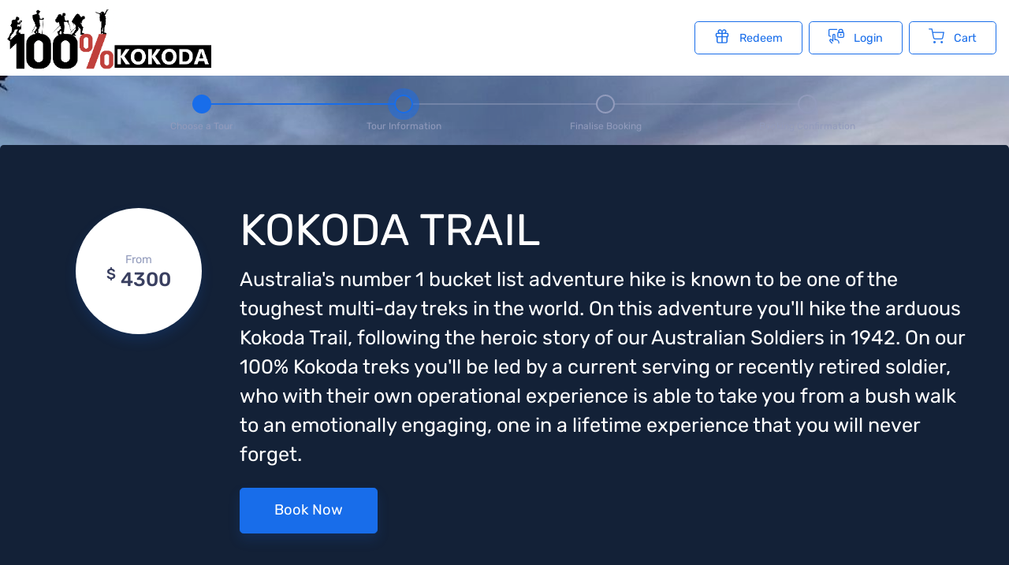

--- FILE ---
content_type: text/html; charset=utf-8
request_url: https://app.respax.com/public/100ad/tourinformation/KOKODA?site=100KO&categoryId=3&tourDate=2024-04-16
body_size: 362
content:
<!DOCTYPE html>
<html lang="en">
	<head>
		<meta charset="utf-8">
		<title>ResPax</title>
		<base href="/public/100ad">
		<meta name="viewport" content="width=device-width, initial-scale=1">
		<link rel="canonical" href="https://app.respax.com/public/100ad/tourinformation/KOKODA?site=100KO">
		<meta property="og:type" content="website">
		<meta property="og:title" content="ResPax">
		<meta property="og:site_name" content="ResPax">
		<meta property="og:url" content="https://app.respax.com/public/100ad/tourinformation/KOKODA?site=100KO">
		<script type="application/ld+json">
			{
				"@context": "https://schema.org/",
				"@type": "WebSite",
				"name": "ResPax",
				"url": "https://app.respax.com/"
			}
		</script>

		<meta name="theme-color" content="#1976d2">
		<link rel="icon" id="favicon" type="image/x-icon" href="/favicon.ico">
		<link id="main-css" rel="stylesheet" href="/stylesheets/main.css?clientId=100ad&amp;site=100KO&amp;v=03e1dea0-369f-43b6-8cd6-9afefc75cae4-137e3deafd6f0">
		
			<link rel="stylesheet" href="/app/dist/obe/styles-NZN3W4MC.css"></head>
	<body>
				<app-root></app-root>
		<noscript>Please enable JavaScript to continue using this application.</noscript>
	<link rel="modulepreload" href="/app/dist/obe/chunk-Z3FOGEKB.js"><link rel="modulepreload" href="/app/dist/obe/chunk-NRTPVE3J.js"><link rel="modulepreload" href="/app/dist/obe/chunk-G6F55QNJ.js"><link rel="modulepreload" href="/app/dist/obe/chunk-WYDYT67N.js"><script src="/app/dist/obe/polyfills-J2J73DYX.js" type="module"></script><script src="/app/dist/obe/main-W5VYA25A.js" type="module"></script></body>
</html>


--- FILE ---
content_type: text/css
request_url: https://app.respax.com/stylesheets/main.css?clientId=100ad&site=100KO&v=03e1dea0-369f-43b6-8cd6-9afefc75cae4-137e3deafd6f0
body_size: 50485
content:
:root,[data-bs-theme=light]{--bs-blue: #007bff;--bs-indigo: #6610f2;--bs-purple: #6f42c1;--bs-pink: #e83e8c;--bs-red: #dc3545;--bs-orange: #fd7e14;--bs-yellow: #ffc107;--bs-green: #27bca7;--bs-teal: #20c997;--bs-cyan: #17a2b8;--bs-black: #000;--bs-white: #fff;--bs-gray: #4b5381;--bs-gray-dark: #393f60;--bs-gray-100: #f9fafc;--bs-gray-200: #ebeef4;--bs-gray-300: #d7dee9;--bs-gray-400: #929bbc;--bs-gray-500: #515a8b;--bs-gray-600: #4b5381;--bs-gray-700: #424970;--bs-gray-800: #393f60;--bs-gray-900: #303550;--bs-primary: #186dea;--bs-secondary: #7ed321;--bs-success: #1abc9c;--bs-info: #186dea;--bs-warning: #f1c40f;--bs-danger: #dc3545;--bs-light: #f9fafc;--bs-dark: #393f60;--bs-primary-rgb: 24, 109, 234;--bs-secondary-rgb: 126, 211, 33;--bs-success-rgb: 26, 188, 156;--bs-info-rgb: 24, 109, 234;--bs-warning-rgb: 241, 196, 15;--bs-danger-rgb: 220, 53, 69;--bs-light-rgb: 249, 250, 252;--bs-dark-rgb: 57, 63, 96;--bs-primary-text-emphasis: rgb(9.6, 43.6, 93.6);--bs-secondary-text-emphasis: rgb(50.4, 84.4, 13.2);--bs-success-text-emphasis: rgb(10.4, 75.2, 62.4);--bs-info-text-emphasis: rgb(9.6, 43.6, 93.6);--bs-warning-text-emphasis: rgb(96.4, 78.4, 6);--bs-danger-text-emphasis: rgb(88, 21.2, 27.6);--bs-light-text-emphasis: #424970;--bs-dark-text-emphasis: #424970;--bs-primary-bg-subtle: rgb(231.9, 240.4, 252.9);--bs-secondary-bg-subtle: rgb(242.1, 250.6, 232.8);--bs-success-bg-subtle: rgb(232.1, 248.3, 245.1);--bs-info-bg-subtle: rgb(231.9, 240.4, 252.9);--bs-warning-bg-subtle: rgb(253.6, 249.1, 231);--bs-danger-bg-subtle: rgb(251.5, 234.8, 236.4);--bs-light-bg-subtle: rgb(252, 252.5, 253.5);--bs-dark-bg-subtle: #929bbc;--bs-primary-border-subtle: rgb(162.6, 196.6, 246.6);--bs-secondary-border-subtle: rgb(203.4, 237.4, 166.2);--bs-success-border-subtle: rgb(163.4, 228.2, 215.4);--bs-info-border-subtle: rgb(162.6, 196.6, 246.6);--bs-warning-border-subtle: rgb(249.4, 231.4, 159);--bs-danger-border-subtle: rgb(241, 174.2, 180.6);--bs-light-border-subtle: #ebeef4;--bs-dark-border-subtle: #515a8b;--bs-white-rgb: 255, 255, 255;--bs-black-rgb: 0, 0, 0;--bs-font-sans-serif: "Rubik", -apple-system, BlinkMacSystemFont, "Segoe UI", "Helvetica Neue", Arial, "Noto Sans", sans-serif, "Apple Color Emoji", "Segoe UI Emoji", "Segoe UI Symbol", "Noto Color Emoji";--bs-font-monospace: SFMono-Regular, Menlo, Monaco, Consolas, "Liberation Mono", "Courier New", monospace;--bs-gradient: linear-gradient(180deg, rgba(255, 255, 255, 0.15), rgba(255, 255, 255, 0));--bs-body-font-family: var(--bs-font-sans-serif);--bs-body-font-size:0.9rem;--bs-body-font-weight: 400;--bs-body-line-height: 1.5;--bs-body-color: #001270;--bs-body-color-rgb: 0, 18, 112;--bs-body-bg: #ffffff;--bs-body-bg-rgb: 255, 255, 255;--bs-emphasis-color: #000;--bs-emphasis-color-rgb: 0, 0, 0;--bs-secondary-color: rgba(0, 18, 112, 0.75);--bs-secondary-color-rgb: 0, 18, 112;--bs-secondary-bg: #ebeef4;--bs-secondary-bg-rgb: 235, 238, 244;--bs-tertiary-color: rgba(0, 18, 112, 0.5);--bs-tertiary-color-rgb: 0, 18, 112;--bs-tertiary-bg: #f9fafc;--bs-tertiary-bg-rgb: 249, 250, 252;--bs-heading-color: #001270;--bs-link-color: #186dea;--bs-link-color-rgb: 24, 109, 234;--bs-link-decoration: none;--bs-link-hover-color: rgb(20.4, 92.65, 198.9);--bs-link-hover-color-rgb: 20, 93, 199;--bs-code-color: #e83e8c;--bs-highlight-color: #001270;--bs-highlight-bg: rgb(255, 242.6, 205.4);--bs-border-width: 1px;--bs-border-style: solid;--bs-border-color: #d7dee9;--bs-border-color-translucent: rgba(0, 0, 0, 0.175);--bs-border-radius: 0.3rem;--bs-border-radius-sm: 0.2rem;--bs-border-radius-lg: 0.3rem;--bs-border-radius-xl: 1rem;--bs-border-radius-xxl: 2rem;--bs-border-radius-2xl: var(--bs-border-radius-xxl);--bs-border-radius-pill: 50rem;--bs-box-shadow: 0 0.5rem 1rem rgba(24, 109, 234, 0.15);--bs-box-shadow-sm: 0 0.125rem 0.25rem rgba(24, 109, 234, 0.075);--bs-box-shadow-lg: 0 1rem 3rem rgba(24, 109, 234, 0.175);--bs-box-shadow-inset: inset 0 0.15rem 0.125rem 0 rgba(215, 222, 233, 0.3);--bs-focus-ring-width: 0.25rem;--bs-focus-ring-opacity: 0.25;--bs-focus-ring-color: rgba(24, 109, 234, 0.25);--bs-form-valid-color: #1abc9c;--bs-form-valid-border-color: #1abc9c;--bs-form-invalid-color: #dc3545;--bs-form-invalid-border-color: #dc3545}*,*::before,*::after{box-sizing:border-box}@media(prefers-reduced-motion: no-preference){:root{scroll-behavior:smooth}}body{margin:0;font-family:var(--bs-body-font-family);font-size:var(--bs-body-font-size);font-weight:var(--bs-body-font-weight);line-height:var(--bs-body-line-height);color:var(--bs-body-color);text-align:var(--bs-body-text-align);background-color:var(--bs-body-bg);-webkit-text-size-adjust:100%;-webkit-tap-highlight-color:rgba(0,0,0,0)}hr{margin:1rem 0;color:inherit;border:0;border-top:var(--bs-border-width) solid rgba(0,0,0,.1);opacity:1}h6,.h6,h5,.h5,h4,.h4,h3,.h3,h2,.h2,h1,.h1{margin-top:0;margin-bottom:.5rem;font-weight:500;line-height:1.2;color:var(--bs-heading-color)}h1,.h1{font-size:calc(1.35rem + 1.2vw)}@media(min-width: 1200px){h1,.h1{font-size:2.25rem}}h2,.h2{font-size:calc(1.305rem + 0.66vw)}@media(min-width: 1200px){h2,.h2{font-size:1.8rem}}h3,.h3{font-size:calc(1.2825rem + 0.39vw)}@media(min-width: 1200px){h3,.h3{font-size:1.575rem}}h4,.h4{font-size:calc(1.26rem + 0.12vw)}@media(min-width: 1200px){h4,.h4{font-size:1.35rem}}h5,.h5{font-size:1.125rem}h6,.h6{font-size:0.9rem}p{margin-top:0;margin-bottom:1rem}abbr[title]{-webkit-text-decoration:underline dotted;text-decoration:underline dotted;cursor:help;-webkit-text-decoration-skip-ink:none;text-decoration-skip-ink:none}address{margin-bottom:1rem;font-style:normal;line-height:inherit}ol,ul{padding-left:2rem}ol,ul,dl{margin-top:0;margin-bottom:1rem}ol ol,ul ul,ol ul,ul ol{margin-bottom:0}dt{font-weight:500}dd{margin-bottom:.5rem;margin-left:0}blockquote{margin:0 0 1rem}b,strong{font-weight:bolder}small,.small{font-size:0.875em}mark,.mark{padding:.2em;color:var(--bs-highlight-color);background-color:var(--bs-highlight-bg)}sub,sup{position:relative;font-size:0.75em;line-height:0;vertical-align:baseline}sub{bottom:-0.25em}sup{top:-0.5em}a{color:rgba(var(--bs-link-color-rgb), var(--bs-link-opacity, 1));text-decoration:none}a:hover{--bs-link-color-rgb: var(--bs-link-hover-color-rgb)}a:not([href]):not([class]),a:not([href]):not([class]):hover{color:inherit;text-decoration:none}pre,code,kbd,samp{font-family:var(--bs-font-monospace);font-size:1em}pre{display:block;margin-top:0;margin-bottom:1rem;overflow:auto;font-size:0.875em}pre code{font-size:inherit;color:inherit;word-break:normal}code{font-size:0.875em;color:var(--bs-code-color);word-wrap:break-word}a>code{color:inherit}kbd{padding:.1875rem .375rem;font-size:0.875em;color:var(--bs-body-bg);background-color:var(--bs-body-color);border-radius:.2rem}kbd kbd{padding:0;font-size:1em}figure{margin:0 0 1rem}img,svg{vertical-align:middle}table{caption-side:bottom;border-collapse:collapse}caption{padding-top:.75rem;padding-bottom:.75rem;color:var(--bs-secondary-color);text-align:left}th{text-align:inherit;text-align:-webkit-match-parent}thead,tbody,tfoot,tr,td,th{border-color:inherit;border-style:solid;border-width:0}label{display:inline-block}button{border-radius:0}button:focus:not(:focus-visible){outline:0}input,button,select,optgroup,textarea{margin:0;font-family:inherit;font-size:inherit;line-height:inherit}button,select{text-transform:none}[role=button]{cursor:pointer}select{word-wrap:normal}select:disabled{opacity:1}[list]:not([type=date]):not([type=datetime-local]):not([type=month]):not([type=week]):not([type=time])::-webkit-calendar-picker-indicator{display:none !important}button,[type=button],[type=reset],[type=submit]{-webkit-appearance:button}button:not(:disabled),[type=button]:not(:disabled),[type=reset]:not(:disabled),[type=submit]:not(:disabled){cursor:pointer}::-moz-focus-inner{padding:0;border-style:none}textarea{resize:vertical}fieldset{min-width:0;padding:0;margin:0;border:0}legend{float:left;width:100%;padding:0;margin-bottom:.5rem;font-size:calc(1.275rem + 0.3vw);line-height:inherit}@media(min-width: 1200px){legend{font-size:1.5rem}}legend+*{clear:left}::-webkit-datetime-edit-fields-wrapper,::-webkit-datetime-edit-text,::-webkit-datetime-edit-minute,::-webkit-datetime-edit-hour-field,::-webkit-datetime-edit-day-field,::-webkit-datetime-edit-month-field,::-webkit-datetime-edit-year-field{padding:0}::-webkit-inner-spin-button{height:auto}[type=search]{-webkit-appearance:textfield;outline-offset:-2px}::-webkit-search-decoration{-webkit-appearance:none}::-webkit-color-swatch-wrapper{padding:0}::-webkit-file-upload-button{font:inherit;-webkit-appearance:button}::file-selector-button{font:inherit;-webkit-appearance:button}output{display:inline-block}iframe{border:0}summary{display:list-item;cursor:pointer}progress{vertical-align:baseline}[hidden]{display:none !important}.lead{font-size:1.125rem;font-weight:300}.display-1{font-size:calc(1.625rem + 4.5vw);font-weight:300;line-height:1.2}@media(min-width: 1200px){.display-1{font-size:5rem}}.display-2{font-size:calc(1.575rem + 3.9vw);font-weight:300;line-height:1.2}@media(min-width: 1200px){.display-2{font-size:4.5rem}}.display-3{font-size:calc(1.525rem + 3.3vw);font-weight:300;line-height:1.2}@media(min-width: 1200px){.display-3{font-size:4rem}}.display-4{font-size:calc(1.475rem + 2.7vw);font-weight:300;line-height:1.2}@media(min-width: 1200px){.display-4{font-size:3.5rem}}.display-5{font-size:calc(1.425rem + 2.1vw);font-weight:300;line-height:1.2}@media(min-width: 1200px){.display-5{font-size:3rem}}.display-6{font-size:calc(1.375rem + 1.5vw);font-weight:300;line-height:1.2}@media(min-width: 1200px){.display-6{font-size:2.5rem}}.list-unstyled{padding-left:0;list-style:none}.list-inline{padding-left:0;list-style:none}.list-inline-item{display:inline-block}.list-inline-item:not(:last-child){margin-right:.5rem}.initialism{font-size:0.875em;text-transform:uppercase}.blockquote{margin-bottom:1rem;font-size:1.125rem}.blockquote>:last-child{margin-bottom:0}.blockquote-footer{margin-top:-1rem;margin-bottom:1rem;font-size:0.875em;color:#4b5381}.blockquote-footer::before{content:"— "}.img-fluid{max-width:100%;height:auto}.img-thumbnail{padding:.25rem;background-color:var(--bs-body-bg);border:var(--bs-border-width) solid var(--bs-border-color);border-radius:var(--bs-border-radius);max-width:100%;height:auto}.figure{display:inline-block}.figure-img{margin-bottom:.5rem;line-height:1}.figure-caption{font-size:0.875em;color:var(--bs-secondary-color)}.container,.container-fluid,.container-xxxl,.container-xxl,.container-xl,.container-lg,.container-md,.container-sm,.container-iphone6{--bs-gutter-x: 30px;--bs-gutter-y: 0;width:100%;padding-right:calc(var(--bs-gutter-x)*.5);padding-left:calc(var(--bs-gutter-x)*.5);margin-right:auto;margin-left:auto}@media(min-width: 375px){.container-iphone6,.container{max-width:350px}}@media(min-width: 576px){.container-sm,.container-iphone6,.container{max-width:540px}}@media(min-width: 768px){.container-md,.container-sm,.container-iphone6,.container{max-width:720px}}@media(min-width: 992px){.container-lg,.container-md,.container-sm,.container-iphone6,.container{max-width:960px}}@media(min-width: 1200px){.container-xl,.container-lg,.container-md,.container-sm,.container-iphone6,.container{max-width:1140px}}@media(min-width: 1600px){.container-xxl,.container-xl,.container-lg,.container-md,.container-sm,.container-iphone6,.container{max-width:1500px}}@media(min-width: 1920px){.container-xxxl,.container-xxl,.container-xl,.container-lg,.container-md,.container-sm,.container-iphone6,.container{max-width:1800px}}:root{--bs-breakpoint-xs: 0;--bs-breakpoint-iphone6: 375px;--bs-breakpoint-sm: 576px;--bs-breakpoint-md: 768px;--bs-breakpoint-lg: 992px;--bs-breakpoint-xl: 1200px;--bs-breakpoint-xxl: 1600px;--bs-breakpoint-xxxl: 1920px}.row{--bs-gutter-x: 30px;--bs-gutter-y: 0;display:flex;flex-wrap:wrap;margin-top:calc(-1*var(--bs-gutter-y));margin-right:calc(-0.5*var(--bs-gutter-x));margin-left:calc(-0.5*var(--bs-gutter-x))}.row>*{flex-shrink:0;width:100%;max-width:100%;padding-right:calc(var(--bs-gutter-x)*.5);padding-left:calc(var(--bs-gutter-x)*.5);margin-top:var(--bs-gutter-y)}.col{flex:1 0 0%}.row-cols-auto>*{flex:0 0 auto;width:auto}.row-cols-1>*{flex:0 0 auto;width:100%}.row-cols-2>*{flex:0 0 auto;width:50%}.row-cols-3>*{flex:0 0 auto;width:33.33333333%}.row-cols-4>*{flex:0 0 auto;width:25%}.row-cols-5>*{flex:0 0 auto;width:20%}.row-cols-6>*{flex:0 0 auto;width:16.66666667%}.col-auto{flex:0 0 auto;width:auto}.col-1{flex:0 0 auto;width:8.33333333%}.col-2{flex:0 0 auto;width:16.66666667%}.col-3{flex:0 0 auto;width:25%}.col-4{flex:0 0 auto;width:33.33333333%}.col-5{flex:0 0 auto;width:41.66666667%}.col-6{flex:0 0 auto;width:50%}.col-7{flex:0 0 auto;width:58.33333333%}.col-8{flex:0 0 auto;width:66.66666667%}.col-9{flex:0 0 auto;width:75%}.col-10{flex:0 0 auto;width:83.33333333%}.col-11{flex:0 0 auto;width:91.66666667%}.col-12{flex:0 0 auto;width:100%}.offset-1{margin-left:8.33333333%}.offset-2{margin-left:16.66666667%}.offset-3{margin-left:25%}.offset-4{margin-left:33.33333333%}.offset-5{margin-left:41.66666667%}.offset-6{margin-left:50%}.offset-7{margin-left:58.33333333%}.offset-8{margin-left:66.66666667%}.offset-9{margin-left:75%}.offset-10{margin-left:83.33333333%}.offset-11{margin-left:91.66666667%}.g-0,.gx-0{--bs-gutter-x: 0}.g-0,.gy-0{--bs-gutter-y: 0}.g-1,.gx-1{--bs-gutter-x: 0.25rem}.g-1,.gy-1{--bs-gutter-y: 0.25rem}.g-2,.gx-2{--bs-gutter-x: 0.5rem}.g-2,.gy-2{--bs-gutter-y: 0.5rem}.g-3,.gx-3{--bs-gutter-x: 1rem}.g-3,.gy-3{--bs-gutter-y: 1rem}.g-4,.gx-4{--bs-gutter-x: 1.5rem}.g-4,.gy-4{--bs-gutter-y: 1.5rem}.g-5,.gx-5{--bs-gutter-x: 3rem}.g-5,.gy-5{--bs-gutter-y: 3rem}@media(min-width: 375px){.col-iphone6{flex:1 0 0%}.row-cols-iphone6-auto>*{flex:0 0 auto;width:auto}.row-cols-iphone6-1>*{flex:0 0 auto;width:100%}.row-cols-iphone6-2>*{flex:0 0 auto;width:50%}.row-cols-iphone6-3>*{flex:0 0 auto;width:33.33333333%}.row-cols-iphone6-4>*{flex:0 0 auto;width:25%}.row-cols-iphone6-5>*{flex:0 0 auto;width:20%}.row-cols-iphone6-6>*{flex:0 0 auto;width:16.66666667%}.col-iphone6-auto{flex:0 0 auto;width:auto}.col-iphone6-1{flex:0 0 auto;width:8.33333333%}.col-iphone6-2{flex:0 0 auto;width:16.66666667%}.col-iphone6-3{flex:0 0 auto;width:25%}.col-iphone6-4{flex:0 0 auto;width:33.33333333%}.col-iphone6-5{flex:0 0 auto;width:41.66666667%}.col-iphone6-6{flex:0 0 auto;width:50%}.col-iphone6-7{flex:0 0 auto;width:58.33333333%}.col-iphone6-8{flex:0 0 auto;width:66.66666667%}.col-iphone6-9{flex:0 0 auto;width:75%}.col-iphone6-10{flex:0 0 auto;width:83.33333333%}.col-iphone6-11{flex:0 0 auto;width:91.66666667%}.col-iphone6-12{flex:0 0 auto;width:100%}.offset-iphone6-0{margin-left:0}.offset-iphone6-1{margin-left:8.33333333%}.offset-iphone6-2{margin-left:16.66666667%}.offset-iphone6-3{margin-left:25%}.offset-iphone6-4{margin-left:33.33333333%}.offset-iphone6-5{margin-left:41.66666667%}.offset-iphone6-6{margin-left:50%}.offset-iphone6-7{margin-left:58.33333333%}.offset-iphone6-8{margin-left:66.66666667%}.offset-iphone6-9{margin-left:75%}.offset-iphone6-10{margin-left:83.33333333%}.offset-iphone6-11{margin-left:91.66666667%}.g-iphone6-0,.gx-iphone6-0{--bs-gutter-x: 0}.g-iphone6-0,.gy-iphone6-0{--bs-gutter-y: 0}.g-iphone6-1,.gx-iphone6-1{--bs-gutter-x: 0.25rem}.g-iphone6-1,.gy-iphone6-1{--bs-gutter-y: 0.25rem}.g-iphone6-2,.gx-iphone6-2{--bs-gutter-x: 0.5rem}.g-iphone6-2,.gy-iphone6-2{--bs-gutter-y: 0.5rem}.g-iphone6-3,.gx-iphone6-3{--bs-gutter-x: 1rem}.g-iphone6-3,.gy-iphone6-3{--bs-gutter-y: 1rem}.g-iphone6-4,.gx-iphone6-4{--bs-gutter-x: 1.5rem}.g-iphone6-4,.gy-iphone6-4{--bs-gutter-y: 1.5rem}.g-iphone6-5,.gx-iphone6-5{--bs-gutter-x: 3rem}.g-iphone6-5,.gy-iphone6-5{--bs-gutter-y: 3rem}}@media(min-width: 576px){.col-sm{flex:1 0 0%}.row-cols-sm-auto>*{flex:0 0 auto;width:auto}.row-cols-sm-1>*{flex:0 0 auto;width:100%}.row-cols-sm-2>*{flex:0 0 auto;width:50%}.row-cols-sm-3>*{flex:0 0 auto;width:33.33333333%}.row-cols-sm-4>*{flex:0 0 auto;width:25%}.row-cols-sm-5>*{flex:0 0 auto;width:20%}.row-cols-sm-6>*{flex:0 0 auto;width:16.66666667%}.col-sm-auto{flex:0 0 auto;width:auto}.col-sm-1{flex:0 0 auto;width:8.33333333%}.col-sm-2{flex:0 0 auto;width:16.66666667%}.col-sm-3{flex:0 0 auto;width:25%}.col-sm-4{flex:0 0 auto;width:33.33333333%}.col-sm-5{flex:0 0 auto;width:41.66666667%}.col-sm-6{flex:0 0 auto;width:50%}.col-sm-7{flex:0 0 auto;width:58.33333333%}.col-sm-8{flex:0 0 auto;width:66.66666667%}.col-sm-9{flex:0 0 auto;width:75%}.col-sm-10{flex:0 0 auto;width:83.33333333%}.col-sm-11{flex:0 0 auto;width:91.66666667%}.col-sm-12{flex:0 0 auto;width:100%}.offset-sm-0{margin-left:0}.offset-sm-1{margin-left:8.33333333%}.offset-sm-2{margin-left:16.66666667%}.offset-sm-3{margin-left:25%}.offset-sm-4{margin-left:33.33333333%}.offset-sm-5{margin-left:41.66666667%}.offset-sm-6{margin-left:50%}.offset-sm-7{margin-left:58.33333333%}.offset-sm-8{margin-left:66.66666667%}.offset-sm-9{margin-left:75%}.offset-sm-10{margin-left:83.33333333%}.offset-sm-11{margin-left:91.66666667%}.g-sm-0,.gx-sm-0{--bs-gutter-x: 0}.g-sm-0,.gy-sm-0{--bs-gutter-y: 0}.g-sm-1,.gx-sm-1{--bs-gutter-x: 0.25rem}.g-sm-1,.gy-sm-1{--bs-gutter-y: 0.25rem}.g-sm-2,.gx-sm-2{--bs-gutter-x: 0.5rem}.g-sm-2,.gy-sm-2{--bs-gutter-y: 0.5rem}.g-sm-3,.gx-sm-3{--bs-gutter-x: 1rem}.g-sm-3,.gy-sm-3{--bs-gutter-y: 1rem}.g-sm-4,.gx-sm-4{--bs-gutter-x: 1.5rem}.g-sm-4,.gy-sm-4{--bs-gutter-y: 1.5rem}.g-sm-5,.gx-sm-5{--bs-gutter-x: 3rem}.g-sm-5,.gy-sm-5{--bs-gutter-y: 3rem}}@media(min-width: 768px){.col-md{flex:1 0 0%}.row-cols-md-auto>*{flex:0 0 auto;width:auto}.row-cols-md-1>*{flex:0 0 auto;width:100%}.row-cols-md-2>*{flex:0 0 auto;width:50%}.row-cols-md-3>*{flex:0 0 auto;width:33.33333333%}.row-cols-md-4>*{flex:0 0 auto;width:25%}.row-cols-md-5>*{flex:0 0 auto;width:20%}.row-cols-md-6>*{flex:0 0 auto;width:16.66666667%}.col-md-auto{flex:0 0 auto;width:auto}.col-md-1{flex:0 0 auto;width:8.33333333%}.col-md-2{flex:0 0 auto;width:16.66666667%}.col-md-3{flex:0 0 auto;width:25%}.col-md-4{flex:0 0 auto;width:33.33333333%}.col-md-5{flex:0 0 auto;width:41.66666667%}.col-md-6{flex:0 0 auto;width:50%}.col-md-7{flex:0 0 auto;width:58.33333333%}.col-md-8{flex:0 0 auto;width:66.66666667%}.col-md-9{flex:0 0 auto;width:75%}.col-md-10{flex:0 0 auto;width:83.33333333%}.col-md-11{flex:0 0 auto;width:91.66666667%}.col-md-12{flex:0 0 auto;width:100%}.offset-md-0{margin-left:0}.offset-md-1{margin-left:8.33333333%}.offset-md-2{margin-left:16.66666667%}.offset-md-3{margin-left:25%}.offset-md-4{margin-left:33.33333333%}.offset-md-5{margin-left:41.66666667%}.offset-md-6{margin-left:50%}.offset-md-7{margin-left:58.33333333%}.offset-md-8{margin-left:66.66666667%}.offset-md-9{margin-left:75%}.offset-md-10{margin-left:83.33333333%}.offset-md-11{margin-left:91.66666667%}.g-md-0,.gx-md-0{--bs-gutter-x: 0}.g-md-0,.gy-md-0{--bs-gutter-y: 0}.g-md-1,.gx-md-1{--bs-gutter-x: 0.25rem}.g-md-1,.gy-md-1{--bs-gutter-y: 0.25rem}.g-md-2,.gx-md-2{--bs-gutter-x: 0.5rem}.g-md-2,.gy-md-2{--bs-gutter-y: 0.5rem}.g-md-3,.gx-md-3{--bs-gutter-x: 1rem}.g-md-3,.gy-md-3{--bs-gutter-y: 1rem}.g-md-4,.gx-md-4{--bs-gutter-x: 1.5rem}.g-md-4,.gy-md-4{--bs-gutter-y: 1.5rem}.g-md-5,.gx-md-5{--bs-gutter-x: 3rem}.g-md-5,.gy-md-5{--bs-gutter-y: 3rem}}@media(min-width: 992px){.col-lg{flex:1 0 0%}.row-cols-lg-auto>*{flex:0 0 auto;width:auto}.row-cols-lg-1>*{flex:0 0 auto;width:100%}.row-cols-lg-2>*{flex:0 0 auto;width:50%}.row-cols-lg-3>*{flex:0 0 auto;width:33.33333333%}.row-cols-lg-4>*{flex:0 0 auto;width:25%}.row-cols-lg-5>*{flex:0 0 auto;width:20%}.row-cols-lg-6>*{flex:0 0 auto;width:16.66666667%}.col-lg-auto{flex:0 0 auto;width:auto}.col-lg-1{flex:0 0 auto;width:8.33333333%}.col-lg-2{flex:0 0 auto;width:16.66666667%}.col-lg-3{flex:0 0 auto;width:25%}.col-lg-4{flex:0 0 auto;width:33.33333333%}.col-lg-5{flex:0 0 auto;width:41.66666667%}.col-lg-6{flex:0 0 auto;width:50%}.col-lg-7{flex:0 0 auto;width:58.33333333%}.col-lg-8{flex:0 0 auto;width:66.66666667%}.col-lg-9{flex:0 0 auto;width:75%}.col-lg-10{flex:0 0 auto;width:83.33333333%}.col-lg-11{flex:0 0 auto;width:91.66666667%}.col-lg-12{flex:0 0 auto;width:100%}.offset-lg-0{margin-left:0}.offset-lg-1{margin-left:8.33333333%}.offset-lg-2{margin-left:16.66666667%}.offset-lg-3{margin-left:25%}.offset-lg-4{margin-left:33.33333333%}.offset-lg-5{margin-left:41.66666667%}.offset-lg-6{margin-left:50%}.offset-lg-7{margin-left:58.33333333%}.offset-lg-8{margin-left:66.66666667%}.offset-lg-9{margin-left:75%}.offset-lg-10{margin-left:83.33333333%}.offset-lg-11{margin-left:91.66666667%}.g-lg-0,.gx-lg-0{--bs-gutter-x: 0}.g-lg-0,.gy-lg-0{--bs-gutter-y: 0}.g-lg-1,.gx-lg-1{--bs-gutter-x: 0.25rem}.g-lg-1,.gy-lg-1{--bs-gutter-y: 0.25rem}.g-lg-2,.gx-lg-2{--bs-gutter-x: 0.5rem}.g-lg-2,.gy-lg-2{--bs-gutter-y: 0.5rem}.g-lg-3,.gx-lg-3{--bs-gutter-x: 1rem}.g-lg-3,.gy-lg-3{--bs-gutter-y: 1rem}.g-lg-4,.gx-lg-4{--bs-gutter-x: 1.5rem}.g-lg-4,.gy-lg-4{--bs-gutter-y: 1.5rem}.g-lg-5,.gx-lg-5{--bs-gutter-x: 3rem}.g-lg-5,.gy-lg-5{--bs-gutter-y: 3rem}}@media(min-width: 1200px){.col-xl{flex:1 0 0%}.row-cols-xl-auto>*{flex:0 0 auto;width:auto}.row-cols-xl-1>*{flex:0 0 auto;width:100%}.row-cols-xl-2>*{flex:0 0 auto;width:50%}.row-cols-xl-3>*{flex:0 0 auto;width:33.33333333%}.row-cols-xl-4>*{flex:0 0 auto;width:25%}.row-cols-xl-5>*{flex:0 0 auto;width:20%}.row-cols-xl-6>*{flex:0 0 auto;width:16.66666667%}.col-xl-auto{flex:0 0 auto;width:auto}.col-xl-1{flex:0 0 auto;width:8.33333333%}.col-xl-2{flex:0 0 auto;width:16.66666667%}.col-xl-3{flex:0 0 auto;width:25%}.col-xl-4{flex:0 0 auto;width:33.33333333%}.col-xl-5{flex:0 0 auto;width:41.66666667%}.col-xl-6{flex:0 0 auto;width:50%}.col-xl-7{flex:0 0 auto;width:58.33333333%}.col-xl-8{flex:0 0 auto;width:66.66666667%}.col-xl-9{flex:0 0 auto;width:75%}.col-xl-10{flex:0 0 auto;width:83.33333333%}.col-xl-11{flex:0 0 auto;width:91.66666667%}.col-xl-12{flex:0 0 auto;width:100%}.offset-xl-0{margin-left:0}.offset-xl-1{margin-left:8.33333333%}.offset-xl-2{margin-left:16.66666667%}.offset-xl-3{margin-left:25%}.offset-xl-4{margin-left:33.33333333%}.offset-xl-5{margin-left:41.66666667%}.offset-xl-6{margin-left:50%}.offset-xl-7{margin-left:58.33333333%}.offset-xl-8{margin-left:66.66666667%}.offset-xl-9{margin-left:75%}.offset-xl-10{margin-left:83.33333333%}.offset-xl-11{margin-left:91.66666667%}.g-xl-0,.gx-xl-0{--bs-gutter-x: 0}.g-xl-0,.gy-xl-0{--bs-gutter-y: 0}.g-xl-1,.gx-xl-1{--bs-gutter-x: 0.25rem}.g-xl-1,.gy-xl-1{--bs-gutter-y: 0.25rem}.g-xl-2,.gx-xl-2{--bs-gutter-x: 0.5rem}.g-xl-2,.gy-xl-2{--bs-gutter-y: 0.5rem}.g-xl-3,.gx-xl-3{--bs-gutter-x: 1rem}.g-xl-3,.gy-xl-3{--bs-gutter-y: 1rem}.g-xl-4,.gx-xl-4{--bs-gutter-x: 1.5rem}.g-xl-4,.gy-xl-4{--bs-gutter-y: 1.5rem}.g-xl-5,.gx-xl-5{--bs-gutter-x: 3rem}.g-xl-5,.gy-xl-5{--bs-gutter-y: 3rem}}@media(min-width: 1600px){.col-xxl{flex:1 0 0%}.row-cols-xxl-auto>*{flex:0 0 auto;width:auto}.row-cols-xxl-1>*{flex:0 0 auto;width:100%}.row-cols-xxl-2>*{flex:0 0 auto;width:50%}.row-cols-xxl-3>*{flex:0 0 auto;width:33.33333333%}.row-cols-xxl-4>*{flex:0 0 auto;width:25%}.row-cols-xxl-5>*{flex:0 0 auto;width:20%}.row-cols-xxl-6>*{flex:0 0 auto;width:16.66666667%}.col-xxl-auto{flex:0 0 auto;width:auto}.col-xxl-1{flex:0 0 auto;width:8.33333333%}.col-xxl-2{flex:0 0 auto;width:16.66666667%}.col-xxl-3{flex:0 0 auto;width:25%}.col-xxl-4{flex:0 0 auto;width:33.33333333%}.col-xxl-5{flex:0 0 auto;width:41.66666667%}.col-xxl-6{flex:0 0 auto;width:50%}.col-xxl-7{flex:0 0 auto;width:58.33333333%}.col-xxl-8{flex:0 0 auto;width:66.66666667%}.col-xxl-9{flex:0 0 auto;width:75%}.col-xxl-10{flex:0 0 auto;width:83.33333333%}.col-xxl-11{flex:0 0 auto;width:91.66666667%}.col-xxl-12{flex:0 0 auto;width:100%}.offset-xxl-0{margin-left:0}.offset-xxl-1{margin-left:8.33333333%}.offset-xxl-2{margin-left:16.66666667%}.offset-xxl-3{margin-left:25%}.offset-xxl-4{margin-left:33.33333333%}.offset-xxl-5{margin-left:41.66666667%}.offset-xxl-6{margin-left:50%}.offset-xxl-7{margin-left:58.33333333%}.offset-xxl-8{margin-left:66.66666667%}.offset-xxl-9{margin-left:75%}.offset-xxl-10{margin-left:83.33333333%}.offset-xxl-11{margin-left:91.66666667%}.g-xxl-0,.gx-xxl-0{--bs-gutter-x: 0}.g-xxl-0,.gy-xxl-0{--bs-gutter-y: 0}.g-xxl-1,.gx-xxl-1{--bs-gutter-x: 0.25rem}.g-xxl-1,.gy-xxl-1{--bs-gutter-y: 0.25rem}.g-xxl-2,.gx-xxl-2{--bs-gutter-x: 0.5rem}.g-xxl-2,.gy-xxl-2{--bs-gutter-y: 0.5rem}.g-xxl-3,.gx-xxl-3{--bs-gutter-x: 1rem}.g-xxl-3,.gy-xxl-3{--bs-gutter-y: 1rem}.g-xxl-4,.gx-xxl-4{--bs-gutter-x: 1.5rem}.g-xxl-4,.gy-xxl-4{--bs-gutter-y: 1.5rem}.g-xxl-5,.gx-xxl-5{--bs-gutter-x: 3rem}.g-xxl-5,.gy-xxl-5{--bs-gutter-y: 3rem}}@media(min-width: 1920px){.col-xxxl{flex:1 0 0%}.row-cols-xxxl-auto>*{flex:0 0 auto;width:auto}.row-cols-xxxl-1>*{flex:0 0 auto;width:100%}.row-cols-xxxl-2>*{flex:0 0 auto;width:50%}.row-cols-xxxl-3>*{flex:0 0 auto;width:33.33333333%}.row-cols-xxxl-4>*{flex:0 0 auto;width:25%}.row-cols-xxxl-5>*{flex:0 0 auto;width:20%}.row-cols-xxxl-6>*{flex:0 0 auto;width:16.66666667%}.col-xxxl-auto{flex:0 0 auto;width:auto}.col-xxxl-1{flex:0 0 auto;width:8.33333333%}.col-xxxl-2{flex:0 0 auto;width:16.66666667%}.col-xxxl-3{flex:0 0 auto;width:25%}.col-xxxl-4{flex:0 0 auto;width:33.33333333%}.col-xxxl-5{flex:0 0 auto;width:41.66666667%}.col-xxxl-6{flex:0 0 auto;width:50%}.col-xxxl-7{flex:0 0 auto;width:58.33333333%}.col-xxxl-8{flex:0 0 auto;width:66.66666667%}.col-xxxl-9{flex:0 0 auto;width:75%}.col-xxxl-10{flex:0 0 auto;width:83.33333333%}.col-xxxl-11{flex:0 0 auto;width:91.66666667%}.col-xxxl-12{flex:0 0 auto;width:100%}.offset-xxxl-0{margin-left:0}.offset-xxxl-1{margin-left:8.33333333%}.offset-xxxl-2{margin-left:16.66666667%}.offset-xxxl-3{margin-left:25%}.offset-xxxl-4{margin-left:33.33333333%}.offset-xxxl-5{margin-left:41.66666667%}.offset-xxxl-6{margin-left:50%}.offset-xxxl-7{margin-left:58.33333333%}.offset-xxxl-8{margin-left:66.66666667%}.offset-xxxl-9{margin-left:75%}.offset-xxxl-10{margin-left:83.33333333%}.offset-xxxl-11{margin-left:91.66666667%}.g-xxxl-0,.gx-xxxl-0{--bs-gutter-x: 0}.g-xxxl-0,.gy-xxxl-0{--bs-gutter-y: 0}.g-xxxl-1,.gx-xxxl-1{--bs-gutter-x: 0.25rem}.g-xxxl-1,.gy-xxxl-1{--bs-gutter-y: 0.25rem}.g-xxxl-2,.gx-xxxl-2{--bs-gutter-x: 0.5rem}.g-xxxl-2,.gy-xxxl-2{--bs-gutter-y: 0.5rem}.g-xxxl-3,.gx-xxxl-3{--bs-gutter-x: 1rem}.g-xxxl-3,.gy-xxxl-3{--bs-gutter-y: 1rem}.g-xxxl-4,.gx-xxxl-4{--bs-gutter-x: 1.5rem}.g-xxxl-4,.gy-xxxl-4{--bs-gutter-y: 1.5rem}.g-xxxl-5,.gx-xxxl-5{--bs-gutter-x: 3rem}.g-xxxl-5,.gy-xxxl-5{--bs-gutter-y: 3rem}}.table{--bs-table-color-type: initial;--bs-table-bg-type: initial;--bs-table-color-state: initial;--bs-table-bg-state: initial;--bs-table-color: #001270;--bs-table-bg: var(--bs-body-bg);--bs-table-border-color: var(--bs-border-color);--bs-table-accent-bg: rgba(249, 250, 252, 0.5);--bs-table-striped-color: #001270;--bs-table-striped-bg: rgba(var(--bs-emphasis-color-rgb), 0);--bs-table-active-color: #001270;--bs-table-active-bg: rgba(24, 109, 234, 0.05);--bs-table-hover-color: #001270;--bs-table-hover-bg: rgba(24, 109, 234, 0.05);width:100%;margin-bottom:1rem;vertical-align:top;border-color:var(--bs-table-border-color)}.table>:not(caption)>*>*{padding:.75rem .75rem;color:var(--bs-table-color-state, var(--bs-table-color-type, var(--bs-table-color)));background-color:var(--bs-table-bg);border-bottom-width:var(--bs-border-width);box-shadow:inset 0 0 0 9999px var(--bs-table-bg-state, var(--bs-table-bg-type, var(--bs-table-accent-bg)))}.table>tbody{vertical-align:inherit}.table>thead{vertical-align:bottom}.table-group-divider{border-top:calc(var(--bs-border-width)*2) solid #d7dee9}.caption-top{caption-side:top}.table-sm>:not(caption)>*>*{padding:.3rem .3rem}.table-bordered>:not(caption)>*{border-width:var(--bs-border-width) 0}.table-bordered>:not(caption)>*>*{border-width:0 var(--bs-border-width)}.table-borderless>:not(caption)>*>*{border-bottom-width:0}.table-borderless>:not(:first-child){border-top-width:0}.table-striped>tbody>tr:nth-of-type(even)>*{--bs-table-color-type: var(--bs-table-striped-color);--bs-table-bg-type: var(--bs-table-striped-bg)}.table-striped-columns>:not(caption)>tr>:nth-child(even){--bs-table-color-type: var(--bs-table-striped-color);--bs-table-bg-type: var(--bs-table-striped-bg)}.table-active{--bs-table-color-state: var(--bs-table-active-color);--bs-table-bg-state: var(--bs-table-active-bg)}.table-hover>tbody>tr:hover>*{--bs-table-color-state: var(--bs-table-hover-color);--bs-table-bg-state: var(--bs-table-hover-bg)}.table-primary{--bs-table-color: #fff;--bs-table-bg: rgb(208.8, 225.8, 250.8);--bs-table-border-color: rgb(218.04, 231.64, 251.64);--bs-table-striped-bg: rgb(208.8, 225.8, 250.8);--bs-table-striped-color: #fff;--bs-table-active-bg: rgb(213.42, 228.72, 251.22);--bs-table-active-color: #fff;--bs-table-hover-bg: rgb(212.265, 227.99, 251.115);--bs-table-hover-color: #fff;color:var(--bs-table-color);border-color:var(--bs-table-border-color)}.table-secondary{--bs-table-color: #fff;--bs-table-bg: rgb(229.2, 246.2, 210.6);--bs-table-border-color: rgb(234.36, 247.96, 219.48);--bs-table-striped-bg: rgb(229.2, 246.2, 210.6);--bs-table-striped-color: #fff;--bs-table-active-bg: rgb(231.78, 247.08, 215.04);--bs-table-active-color: #fff;--bs-table-hover-bg: rgb(231.135, 246.86, 213.93);--bs-table-hover-color: #fff;color:var(--bs-table-color);border-color:var(--bs-table-border-color)}.table-success{--bs-table-color: #fff;--bs-table-bg: rgb(209.2, 241.6, 235.2);--bs-table-border-color: rgb(218.36, 244.28, 239.16);--bs-table-striped-bg: rgb(209.2, 241.6, 235.2);--bs-table-striped-color: #fff;--bs-table-active-bg: rgb(213.78, 242.94, 237.18);--bs-table-active-color: #fff;--bs-table-hover-bg: rgb(212.635, 242.605, 236.685);--bs-table-hover-color: #fff;color:var(--bs-table-color);border-color:var(--bs-table-border-color)}.table-info{--bs-table-color: #fff;--bs-table-bg: rgb(208.8, 225.8, 250.8);--bs-table-border-color: rgb(218.04, 231.64, 251.64);--bs-table-striped-bg: rgb(208.8, 225.8, 250.8);--bs-table-striped-color: #fff;--bs-table-active-bg: rgb(213.42, 228.72, 251.22);--bs-table-active-color: #fff;--bs-table-hover-bg: rgb(212.265, 227.99, 251.115);--bs-table-hover-color: #fff;color:var(--bs-table-color);border-color:var(--bs-table-border-color)}.table-warning{--bs-table-color: #fff;--bs-table-bg: rgb(252.2, 243.2, 207);--bs-table-border-color: rgb(252.76, 245.56, 216.6);--bs-table-striped-bg: rgb(252.2, 243.2, 207);--bs-table-striped-color: #fff;--bs-table-active-bg: rgb(252.48, 244.38, 211.8);--bs-table-active-color: #fff;--bs-table-hover-bg: rgb(252.41, 244.085, 210.6);--bs-table-hover-color: #fff;color:var(--bs-table-color);border-color:var(--bs-table-border-color)}.table-danger{--bs-table-color: #fff;--bs-table-bg: rgb(248, 214.6, 217.8);--bs-table-border-color: rgb(249.4, 222.68, 225.24);--bs-table-striped-bg: rgb(248, 214.6, 217.8);--bs-table-striped-color: #fff;--bs-table-active-bg: rgb(248.7, 218.64, 221.52);--bs-table-active-color: #fff;--bs-table-hover-bg: rgb(248.525, 217.63, 220.59);--bs-table-hover-color: #fff;color:var(--bs-table-color);border-color:var(--bs-table-border-color)}.table-light{--bs-table-color: #fff;--bs-table-bg: #f9fafc;--bs-table-border-color: rgb(250.2, 251, 252.6);--bs-table-striped-bg: #f9fafc;--bs-table-striped-color: #fff;--bs-table-active-bg: rgb(249.6, 250.5, 252.3);--bs-table-active-color: #fff;--bs-table-hover-bg: rgb(249.45, 250.375, 252.225);--bs-table-hover-color: #fff;color:var(--bs-table-color);border-color:var(--bs-table-border-color)}.table-dark{--bs-table-color: #fff;--bs-table-bg: #393f60;--bs-table-border-color: rgb(96.6, 101.4, 127.8);--bs-table-striped-bg: #393f60;--bs-table-striped-color: #fff;--bs-table-active-bg: rgb(76.8, 82.2, 111.9);--bs-table-active-color: #fff;--bs-table-hover-bg: rgb(71.85, 77.4, 107.925);--bs-table-hover-color: #fff;color:var(--bs-table-color);border-color:var(--bs-table-border-color)}.table-responsive{overflow-x:auto;-webkit-overflow-scrolling:touch}@media(max-width: 374.98px){.table-responsive-iphone6{overflow-x:auto;-webkit-overflow-scrolling:touch}}@media(max-width: 575.98px){.table-responsive-sm{overflow-x:auto;-webkit-overflow-scrolling:touch}}@media(max-width: 767.98px){.table-responsive-md{overflow-x:auto;-webkit-overflow-scrolling:touch}}@media(max-width: 991.98px){.table-responsive-lg{overflow-x:auto;-webkit-overflow-scrolling:touch}}@media(max-width: 1199.98px){.table-responsive-xl{overflow-x:auto;-webkit-overflow-scrolling:touch}}@media(max-width: 1599.98px){.table-responsive-xxl{overflow-x:auto;-webkit-overflow-scrolling:touch}}@media(max-width: 1919.98px){.table-responsive-xxxl{overflow-x:auto;-webkit-overflow-scrolling:touch}}.form-label{margin-bottom:.5rem}.col-form-label{padding-top:calc(0.5rem + 1px);padding-bottom:calc(0.5rem + 1px);margin-bottom:0;font-size:inherit;line-height:1.5}.col-form-label-lg{padding-top:calc(0.75rem + 1px);padding-bottom:calc(0.75rem + 1px);font-size:1.0125rem}.col-form-label-sm{padding-top:calc(0.45rem + 1px);padding-bottom:calc(0.45rem + 1px);font-size:0.70875rem}.form-text{margin-top:.25rem;font-size:0.875em;color:var(--bs-secondary-color)}.form-control{display:block;width:100%;padding:.5rem .75rem;font-size:0.9rem;font-weight:400;line-height:1.5;color:#001270;-webkit-appearance:none;-moz-appearance:none;appearance:none;background-color:#fff;background-clip:padding-box;border:1px solid #d7dee9;border-radius:var(--bs-border-radius);transition:border-color .15s ease-in-out,box-shadow .15s ease-in-out}@media(prefers-reduced-motion: reduce){.form-control{transition:none}}.form-control[type=file]{overflow:hidden}.form-control[type=file]:not(:disabled):not([readonly]){cursor:pointer}.form-control:focus{color:#001270;background-color:#fff;border-color:rgb(139.5,182,244.5);outline:0;box-shadow:0 0 0 .25rem rgba(24,109,234,.25)}.form-control::-webkit-date-and-time-value{min-width:85px;height:1.5em;margin:0}.form-control::-webkit-datetime-edit{display:block;padding:0}.form-control::placeholder{color:rgb(182.0967741935,194.8548387097,214.9032258065);opacity:1}.form-control:disabled{color:#929bbc;background-color:#ebeef4;opacity:1}.form-control::-webkit-file-upload-button{padding:.5rem .75rem;margin:-0.5rem -0.75rem;margin-inline-end:.75rem;color:#001270;background-color:var(--bs-tertiary-bg);pointer-events:none;border-color:inherit;border-style:solid;border-width:0;border-inline-end-width:1px;border-radius:0;-webkit-transition:color .15s ease-in-out,background-color .15s ease-in-out,border-color .15s ease-in-out,box-shadow .15s ease-in-out;transition:color .15s ease-in-out,background-color .15s ease-in-out,border-color .15s ease-in-out,box-shadow .15s ease-in-out}.form-control::file-selector-button{padding:.5rem .75rem;margin:-0.5rem -0.75rem;margin-inline-end:.75rem;color:#001270;background-color:var(--bs-tertiary-bg);pointer-events:none;border-color:inherit;border-style:solid;border-width:0;border-inline-end-width:1px;border-radius:0;transition:color .15s ease-in-out,background-color .15s ease-in-out,border-color .15s ease-in-out,box-shadow .15s ease-in-out}@media(prefers-reduced-motion: reduce){.form-control::-webkit-file-upload-button{-webkit-transition:none;transition:none}.form-control::file-selector-button{transition:none}}.form-control:hover:not(:disabled):not([readonly])::-webkit-file-upload-button{background-color:var(--bs-secondary-bg)}.form-control:hover:not(:disabled):not([readonly])::file-selector-button{background-color:var(--bs-secondary-bg)}.form-control-plaintext{display:block;width:100%;padding:.5rem 0;margin-bottom:0;line-height:1.5;color:var(--bs-body-color);background-color:rgba(0,0,0,0);border:solid rgba(0,0,0,0);border-width:1px 0}.form-control-plaintext:focus{outline:0}.form-control-plaintext.form-control-sm,.form-control-plaintext.form-control-lg{padding-right:0;padding-left:0}.form-control-sm{min-height:calc(1.5em + 0.9rem + calc(1px * 2));padding:.45rem .5rem;font-size:0.70875rem;border-radius:var(--bs-border-radius-sm)}.form-control-sm::-webkit-file-upload-button{padding:.45rem .5rem;margin:-0.45rem -0.5rem;margin-inline-end:.5rem}.form-control-sm::file-selector-button{padding:.45rem .5rem;margin:-0.45rem -0.5rem;margin-inline-end:.5rem}.form-control-lg{min-height:calc(1.5em + 1.5rem + calc(1px * 2));padding:.75rem 1rem;font-size:1.0125rem;border-radius:var(--bs-border-radius-lg)}.form-control-lg::-webkit-file-upload-button{padding:.75rem 1rem;margin:-0.75rem -1rem;margin-inline-end:1rem}.form-control-lg::file-selector-button{padding:.75rem 1rem;margin:-0.75rem -1rem;margin-inline-end:1rem}textarea.form-control{min-height:calc(1.5em + 1rem + calc(1px * 2))}textarea.form-control-sm{min-height:calc(1.5em + 0.9rem + calc(1px * 2))}textarea.form-control-lg{min-height:calc(1.5em + 1.5rem + calc(1px * 2))}.form-control-color{width:3rem;height:calc(1.5em + 1rem + calc(1px * 2));padding:.5rem}.form-control-color:not(:disabled):not([readonly]){cursor:pointer}.form-control-color::-moz-color-swatch{border:0 !important;border-radius:var(--bs-border-radius)}.form-control-color::-webkit-color-swatch{border:0 !important;border-radius:var(--bs-border-radius)}.form-control-color.form-control-sm{height:calc(1.5em + 0.9rem + calc(1px * 2))}.form-control-color.form-control-lg{height:calc(1.5em + 1.5rem + calc(1px * 2))}.form-select{--bs-form-select-bg-img: url("data:image/svg+xml,%3csvg xmlns='http://www.w3.org/2000/svg' viewBox='0 0 4 5'%3e%3cpath fill='%23393f60' d='M2 0L0 2h4zm0 5L0 3h4z'/%3e%3c/svg%3e");display:block;width:100%;padding:.5rem 1.75rem .5rem .75rem;font-size:0.9rem;font-weight:400;line-height:1.5;color:#001270;-webkit-appearance:none;-moz-appearance:none;appearance:none;background-color:#fff;background-image:var(--bs-form-select-bg-img),var(--bs-form-select-bg-icon, none);background-repeat:no-repeat;background-position:right .75rem center;background-size:8px 10px;border:1px solid #d7dee9;border-radius:var(--bs-border-radius);transition:border-color .15s ease-in-out,box-shadow .15s ease-in-out}@media(prefers-reduced-motion: reduce){.form-select{transition:none}}.form-select:focus{border-color:rgb(139.5,182,244.5);outline:0;box-shadow:0 0 0 .25rem rgba(24,109,234,.25)}.form-select[multiple],.form-select[size]:not([size="1"]){padding-right:.75rem;background-image:none}.form-select:disabled{background-color:#ebeef4}.form-select:-moz-focusring{color:rgba(0,0,0,0);text-shadow:0 0 0 #001270}.form-select-sm{padding-top:.45rem;padding-bottom:.45rem;padding-left:.5rem;font-size:0.70875rem;border-radius:var(--bs-border-radius-sm)}.form-select-lg{padding-top:.75rem;padding-bottom:.75rem;padding-left:1rem;font-size:1.0125rem;border-radius:var(--bs-border-radius-lg)}.form-check{display:block;min-height:1.35rem;padding-left:1.5em;margin-bottom:.125rem}.form-check .form-check-input{float:left;margin-left:-1.5em}.form-check-reverse{padding-right:1.5em;padding-left:0;text-align:right}.form-check-reverse .form-check-input{float:right;margin-right:-1.5em;margin-left:0}.form-check-input{--bs-form-check-bg: #fff;flex-shrink:0;width:1em;height:1em;margin-top:.25em;vertical-align:top;-webkit-appearance:none;-moz-appearance:none;appearance:none;background-color:var(--bs-form-check-bg);background-image:var(--bs-form-check-bg-image);background-repeat:no-repeat;background-position:center;background-size:contain;border:1px solid #515a8b;-webkit-print-color-adjust:exact;color-adjust:exact;print-color-adjust:exact}.form-check-input[type=checkbox]{border-radius:.25em}.form-check-input[type=radio]{border-radius:50%}.form-check-input:active{filter:brightness(90%)}.form-check-input:focus{border-color:rgb(139.5,182,244.5);outline:0;box-shadow:0 0 0 .25rem rgba(24,109,234,.25)}.form-check-input:checked{background-color:#186dea;border-color:#186dea}.form-check-input:checked[type=checkbox]{--bs-form-check-bg-image: url("data:image/svg+xml,%3csvg xmlns='http://www.w3.org/2000/svg' viewBox='0 0 20 20'%3e%3cpath fill='none' stroke='%23fff' stroke-linecap='round' stroke-linejoin='round' stroke-width='3' d='m6 10 3 3 6-6'/%3e%3c/svg%3e")}.form-check-input:checked[type=radio]{--bs-form-check-bg-image: url("data:image/svg+xml,%3csvg xmlns='http://www.w3.org/2000/svg' viewBox='-4 -4 8 8'%3e%3ccircle r='2' fill='%23fff'/%3e%3c/svg%3e")}.form-check-input[type=checkbox]:indeterminate{background-color:#186dea;border-color:#186dea;--bs-form-check-bg-image: url("data:image/svg+xml,%3csvg xmlns='http://www.w3.org/2000/svg' viewBox='0 0 20 20'%3e%3cpath fill='none' stroke='%23fff' stroke-linecap='round' stroke-linejoin='round' stroke-width='3' d='M6 10h8'/%3e%3c/svg%3e")}.form-check-input:disabled{pointer-events:none;filter:none;opacity:.5}.form-check-input[disabled]~.form-check-label,.form-check-input:disabled~.form-check-label{cursor:default;opacity:.5}.form-check-label{cursor:pointer}.form-switch{padding-left:2.5em}.form-switch .form-check-input{--bs-form-switch-bg: url("data:image/svg+xml,%3csvg xmlns='http://www.w3.org/2000/svg' viewBox='-4 -4 8 8'%3e%3ccircle r='3' fill='%23fff'/%3e%3c/svg%3e");width:2em;margin-left:-2.5em;background-image:var(--bs-form-switch-bg);background-position:left center;border-radius:2em;transition:background-position .15s ease-in-out}@media(prefers-reduced-motion: reduce){.form-switch .form-check-input{transition:none}}.form-switch .form-check-input:focus{--bs-form-switch-bg: url("data:image/svg+xml,%3csvg xmlns='http://www.w3.org/2000/svg' viewBox='-4 -4 8 8'%3e%3ccircle r='3' fill='%23fff'/%3e%3c/svg%3e")}.form-switch .form-check-input:checked{background-position:right center;--bs-form-switch-bg: url("data:image/svg+xml,%3csvg xmlns='http://www.w3.org/2000/svg' viewBox='-4 -4 8 8'%3e%3ccircle r='3' fill='%23fff'/%3e%3c/svg%3e")}.form-switch.form-check-reverse{padding-right:2.5em;padding-left:0}.form-switch.form-check-reverse .form-check-input{margin-right:-2.5em;margin-left:0}.form-check-inline{display:inline-block;margin-right:.75rem}.btn-check{position:absolute;clip:rect(0, 0, 0, 0);pointer-events:none}.btn-check[disabled]+.btn,.btn-check:disabled+.btn{pointer-events:none;filter:none;opacity:1}.form-range{width:100%;height:1.5rem;padding:0;-webkit-appearance:none;-moz-appearance:none;appearance:none;background-color:rgba(0,0,0,0)}.form-range:focus{outline:0}.form-range:focus::-webkit-slider-thumb{box-shadow:0 0 0 1px #fff,0 0 0 .25rem rgba(24,109,234,.25)}.form-range:focus::-moz-range-thumb{box-shadow:0 0 0 1px #fff,0 0 0 .25rem rgba(24,109,234,.25)}.form-range::-moz-focus-outer{border:0}.form-range::-webkit-slider-thumb{width:1rem;height:1rem;margin-top:-0.25rem;-webkit-appearance:none;appearance:none;background-color:#186dea;border:0;border-radius:1rem;-webkit-transition:background-color .15s ease-in-out,border-color .15s ease-in-out,box-shadow .15s ease-in-out;transition:background-color .15s ease-in-out,border-color .15s ease-in-out,box-shadow .15s ease-in-out}@media(prefers-reduced-motion: reduce){.form-range::-webkit-slider-thumb{-webkit-transition:none;transition:none}}.form-range::-webkit-slider-thumb:active{background-color:rgb(185.7,211.2,248.7)}.form-range::-webkit-slider-runnable-track{width:100%;height:.5rem;color:rgba(0,0,0,0);cursor:pointer;background-color:#929bbc;border-color:rgba(0,0,0,0);border-radius:1rem}.form-range::-moz-range-thumb{width:1rem;height:1rem;-moz-appearance:none;appearance:none;background-color:#186dea;border:0;border-radius:1rem;-moz-transition:background-color .15s ease-in-out,border-color .15s ease-in-out,box-shadow .15s ease-in-out;transition:background-color .15s ease-in-out,border-color .15s ease-in-out,box-shadow .15s ease-in-out}@media(prefers-reduced-motion: reduce){.form-range::-moz-range-thumb{-moz-transition:none;transition:none}}.form-range::-moz-range-thumb:active{background-color:rgb(185.7,211.2,248.7)}.form-range::-moz-range-track{width:100%;height:.5rem;color:rgba(0,0,0,0);cursor:pointer;background-color:#929bbc;border-color:rgba(0,0,0,0);border-radius:1rem}.form-range:disabled{pointer-events:none}.form-range:disabled::-webkit-slider-thumb{background-color:var(--bs-secondary-color)}.form-range:disabled::-moz-range-thumb{background-color:var(--bs-secondary-color)}.form-floating{position:relative}.form-floating>.form-control,.form-floating>.form-control-plaintext,.form-floating>.form-select{height:calc(3.5rem + calc(1px * 2));min-height:calc(3.5rem + calc(1px * 2));line-height:1.25}.form-floating>label{position:absolute;top:0;left:0;z-index:2;height:100%;padding:1rem .75rem;overflow:hidden;text-align:start;text-overflow:ellipsis;white-space:nowrap;pointer-events:none;border:1px solid rgba(0,0,0,0);transform-origin:0 0;transition:opacity .1s ease-in-out,transform .1s ease-in-out}@media(prefers-reduced-motion: reduce){.form-floating>label{transition:none}}.form-floating>.form-control,.form-floating>.form-control-plaintext{padding:1rem .75rem}.form-floating>.form-control::placeholder,.form-floating>.form-control-plaintext::placeholder{color:rgba(0,0,0,0)}.form-floating>.form-control:focus,.form-floating>.form-control:not(:placeholder-shown),.form-floating>.form-control-plaintext:focus,.form-floating>.form-control-plaintext:not(:placeholder-shown){padding-top:1.625rem;padding-bottom:.625rem}.form-floating>.form-control:-webkit-autofill,.form-floating>.form-control-plaintext:-webkit-autofill{padding-top:1.625rem;padding-bottom:.625rem}.form-floating>.form-select{padding-top:1.625rem;padding-bottom:.625rem}.form-floating>.form-control:focus~label,.form-floating>.form-control:not(:placeholder-shown)~label,.form-floating>.form-control-plaintext~label,.form-floating>.form-select~label{color:rgba(var(--bs-body-color-rgb), 0.65);transform:scale(0.85) translateY(-0.5rem) translateX(0.15rem)}.form-floating>.form-control:focus~label::after,.form-floating>.form-control:not(:placeholder-shown)~label::after,.form-floating>.form-control-plaintext~label::after,.form-floating>.form-select~label::after{position:absolute;inset:1rem .375rem;z-index:-1;height:1.5em;content:"";background-color:#fff;border-radius:var(--bs-border-radius)}.form-floating>.form-control:-webkit-autofill~label{color:rgba(var(--bs-body-color-rgb), 0.65);transform:scale(0.85) translateY(-0.5rem) translateX(0.15rem)}.form-floating>.form-control-plaintext~label{border-width:1px 0}.form-floating>:disabled~label,.form-floating>.form-control:disabled~label{color:#4b5381}.form-floating>:disabled~label::after,.form-floating>.form-control:disabled~label::after{background-color:#ebeef4}.input-group{position:relative;display:flex;flex-wrap:wrap;align-items:stretch;width:100%}.input-group>.form-control,.input-group>.form-select,.input-group>.form-floating{position:relative;flex:1 1 auto;width:1%;min-width:0}.input-group>.form-control:focus,.input-group>.form-select:focus,.input-group>.form-floating:focus-within{z-index:5}.input-group .btn{position:relative;z-index:2}.input-group .btn:focus{z-index:5}.input-group-text{display:flex;align-items:center;padding:.5rem .75rem;font-size:0.9rem;font-weight:400;line-height:1.5;color:#001270;text-align:center;white-space:nowrap;background-color:var(--bs-tertiary-bg);border:1px solid #d7dee9;border-radius:var(--bs-border-radius)}.input-group-lg>.form-control,.input-group-lg>.form-select,.input-group-lg>.input-group-text,.input-group-lg>.btn{padding:.75rem 1rem;font-size:1.0125rem;border-radius:var(--bs-border-radius-lg)}.input-group-sm>.form-control,.input-group-sm>.form-select,.input-group-sm>.input-group-text,.input-group-sm>.btn{padding:.45rem .5rem;font-size:0.70875rem;border-radius:var(--bs-border-radius-sm)}.input-group-lg>.form-select,.input-group-sm>.form-select{padding-right:2.5rem}.input-group:not(.has-validation)>:not(:last-child):not(.dropdown-toggle):not(.dropdown-menu):not(.form-floating),.input-group:not(.has-validation)>.dropdown-toggle:nth-last-child(n+3),.input-group:not(.has-validation)>.form-floating:not(:last-child)>.form-control,.input-group:not(.has-validation)>.form-floating:not(:last-child)>.form-select{border-top-right-radius:0;border-bottom-right-radius:0}.input-group.has-validation>:nth-last-child(n+3):not(.dropdown-toggle):not(.dropdown-menu):not(.form-floating),.input-group.has-validation>.dropdown-toggle:nth-last-child(n+4),.input-group.has-validation>.form-floating:nth-last-child(n+3)>.form-control,.input-group.has-validation>.form-floating:nth-last-child(n+3)>.form-select{border-top-right-radius:0;border-bottom-right-radius:0}.input-group>:not(:first-child):not(.dropdown-menu):not(.valid-tooltip):not(.valid-feedback):not(.invalid-tooltip):not(.invalid-feedback){margin-left:calc(1px*-1);border-top-left-radius:0;border-bottom-left-radius:0}.input-group>.form-floating:not(:first-child)>.form-control,.input-group>.form-floating:not(:first-child)>.form-select{border-top-left-radius:0;border-bottom-left-radius:0}.valid-feedback{display:none;width:100%;margin-top:.25rem;font-size:0.875em;color:var(--bs-form-valid-color)}.valid-tooltip{position:absolute;top:100%;z-index:5;display:none;max-width:100%;padding:.25rem .5rem;margin-top:.1rem;font-size:0.70875rem;color:#fff;background-color:var(--bs-success);border-radius:var(--bs-border-radius)}.was-validated :valid~.valid-feedback,.was-validated :valid~.valid-tooltip,.is-valid~.valid-feedback,.is-valid~.valid-tooltip{display:block}.was-validated .form-control:valid,.form-control.is-valid{border-color:var(--bs-form-valid-border-color);padding-right:calc(1.5em + 1rem);background-image:url("data:image/svg+xml,%3csvg xmlns='http://www.w3.org/2000/svg' viewBox='0 0 8 8'%3e%3cpath fill='%231abc9c' d='M2.3 6.73L.6 4.53c-.4-1.04.46-1.4 1.1-.8l1.1 1.4 3.4-3.8c.6-.63 1.6-.27 1.2.7l-4 4.6c-.43.5-.8.4-1.1.1z'/%3e%3c/svg%3e");background-repeat:no-repeat;background-position:right calc(0.375em + 0.25rem) center;background-size:calc(0.75em + 0.5rem) calc(0.75em + 0.5rem)}.was-validated .form-control:valid:focus,.form-control.is-valid:focus{border-color:var(--bs-form-valid-border-color);box-shadow:0 0 0 .25rem rgba(var(--bs-success-rgb), 0.25)}.was-validated textarea.form-control:valid,textarea.form-control.is-valid{padding-right:calc(1.5em + 1rem);background-position:top calc(0.375em + 0.25rem) right calc(0.375em + 0.25rem)}.was-validated .form-select:valid,.form-select.is-valid{border-color:var(--bs-form-valid-border-color)}.was-validated .form-select:valid:not([multiple]):not([size]),.was-validated .form-select:valid:not([multiple])[size="1"],.form-select.is-valid:not([multiple]):not([size]),.form-select.is-valid:not([multiple])[size="1"]{--bs-form-select-bg-icon: url("data:image/svg+xml,%3csvg xmlns='http://www.w3.org/2000/svg' viewBox='0 0 8 8'%3e%3cpath fill='%231abc9c' d='M2.3 6.73L.6 4.53c-.4-1.04.46-1.4 1.1-.8l1.1 1.4 3.4-3.8c.6-.63 1.6-.27 1.2.7l-4 4.6c-.43.5-.8.4-1.1.1z'/%3e%3c/svg%3e");padding-right:calc((1em + 1rem)*3/4 + 2.5rem);background-position:right .75rem center,center right 2.5rem;background-size:8px 10px,calc(0.75em + 0.5rem) calc(0.75em + 0.5rem)}.was-validated .form-select:valid:focus,.form-select.is-valid:focus{border-color:var(--bs-form-valid-border-color);box-shadow:0 0 0 .25rem rgba(var(--bs-success-rgb), 0.25)}.was-validated .form-control-color:valid,.form-control-color.is-valid{width:calc(3rem + calc(1.5em + 1rem))}.was-validated .form-check-input:valid,.form-check-input.is-valid{border-color:var(--bs-form-valid-border-color)}.was-validated .form-check-input:valid:checked,.form-check-input.is-valid:checked{background-color:var(--bs-form-valid-color)}.was-validated .form-check-input:valid:focus,.form-check-input.is-valid:focus{box-shadow:0 0 0 .25rem rgba(var(--bs-success-rgb), 0.25)}.was-validated .form-check-input:valid~.form-check-label,.form-check-input.is-valid~.form-check-label{color:var(--bs-form-valid-color)}.form-check-inline .form-check-input~.valid-feedback{margin-left:.5em}.was-validated .input-group>.form-control:not(:focus):valid,.input-group>.form-control:not(:focus).is-valid,.was-validated .input-group>.form-select:not(:focus):valid,.input-group>.form-select:not(:focus).is-valid,.was-validated .input-group>.form-floating:not(:focus-within):valid,.input-group>.form-floating:not(:focus-within).is-valid{z-index:3}.invalid-feedback{display:none;width:100%;margin-top:.25rem;font-size:0.875em;color:var(--bs-form-invalid-color)}.invalid-tooltip{position:absolute;top:100%;z-index:5;display:none;max-width:100%;padding:.25rem .5rem;margin-top:.1rem;font-size:0.70875rem;color:#fff;background-color:var(--bs-danger);border-radius:var(--bs-border-radius)}.was-validated :invalid~.invalid-feedback,.was-validated :invalid~.invalid-tooltip,.is-invalid~.invalid-feedback,.ng-invalid:not(form).ng-dirty~.invalid-feedback,.ng-invalid:not(form).ng-touched~.invalid-feedback,.ng-invalid:not(form) .respax-input.ng-dirty~.invalid-feedback,.ng-invalid:not(form) .respax-input.ng-touched~.invalid-feedback,.is-invalid~.invalid-tooltip,.ng-invalid:not(form).ng-dirty~.invalid-tooltip,.ng-invalid:not(form).ng-touched~.invalid-tooltip,.ng-invalid:not(form) .respax-input.ng-dirty~.invalid-tooltip,.ng-invalid:not(form) .respax-input.ng-touched~.invalid-tooltip{display:block}.was-validated .form-control:invalid,.form-control.is-invalid,.form-control.ng-invalid.ng-dirty:not(form),.form-control.ng-invalid.ng-touched:not(form),.ng-invalid:not(form) .form-control.respax-input.ng-dirty,.ng-invalid:not(form) .form-control.respax-input.ng-touched{border-color:var(--bs-form-invalid-border-color);padding-right:calc(1.5em + 1rem);background-image:url("data:image/svg+xml,%3csvg xmlns='http://www.w3.org/2000/svg' fill='%23dc3545' viewBox='-2 -2 7 7'%3e%3cpath stroke='%23dc3545' d='M0 0l3 3m0-3L0 3'/%3e%3ccircle r='.5'/%3e%3ccircle cx='3' r='.5'/%3e%3ccircle cy='3' r='.5'/%3e%3ccircle cx='3' cy='3' r='.5'/%3e%3c/svg%3E");background-repeat:no-repeat;background-position:right calc(0.375em + 0.25rem) center;background-size:calc(0.75em + 0.5rem) calc(0.75em + 0.5rem)}.was-validated .form-control:invalid:focus,.form-control.is-invalid:focus,.form-control.ng-invalid.ng-dirty:focus:not(form),.form-control.ng-invalid.ng-touched:focus:not(form),.ng-invalid:not(form) .form-control.respax-input.ng-dirty:focus,.ng-invalid:not(form) .form-control.respax-input.ng-touched:focus{border-color:var(--bs-form-invalid-border-color);box-shadow:0 0 0 .25rem rgba(var(--bs-danger-rgb), 0.25)}.was-validated textarea.form-control:invalid,textarea.form-control.is-invalid,textarea.form-control.ng-invalid.ng-dirty:not(form),textarea.form-control.ng-invalid.ng-touched:not(form),.ng-invalid:not(form) textarea.form-control.respax-input.ng-dirty,.ng-invalid:not(form) textarea.form-control.respax-input.ng-touched{padding-right:calc(1.5em + 1rem);background-position:top calc(0.375em + 0.25rem) right calc(0.375em + 0.25rem)}.was-validated .form-select:invalid,.form-select.is-invalid,.form-select.ng-invalid.ng-dirty:not(form),.form-select.ng-invalid.ng-touched:not(form),.ng-invalid:not(form) .form-select.respax-input.ng-dirty,.ng-invalid:not(form) .form-select.respax-input.ng-touched{border-color:var(--bs-form-invalid-border-color)}.was-validated .form-select:invalid:not([multiple]):not([size]),.was-validated .form-select:invalid:not([multiple])[size="1"],.form-select.is-invalid:not([multiple]):not([size]),.form-select.ng-invalid.ng-dirty:not([multiple]):not([size]):not(form),.form-select.ng-invalid.ng-touched:not([multiple]):not([size]):not(form),.ng-invalid:not(form) .form-select.respax-input.ng-dirty:not([multiple]):not([size]),.ng-invalid:not(form) .form-select.respax-input.ng-touched:not([multiple]):not([size]),.form-select.is-invalid:not([multiple])[size="1"],.form-select.ng-invalid.ng-dirty:not([multiple])[size="1"]:not(form),.form-select.ng-invalid.ng-touched:not([multiple])[size="1"]:not(form),.ng-invalid:not(form) .form-select.respax-input.ng-dirty:not([multiple])[size="1"],.ng-invalid:not(form) .form-select.respax-input.ng-touched:not([multiple])[size="1"]{--bs-form-select-bg-icon: url("data:image/svg+xml,%3csvg xmlns='http://www.w3.org/2000/svg' fill='%23dc3545' viewBox='-2 -2 7 7'%3e%3cpath stroke='%23dc3545' d='M0 0l3 3m0-3L0 3'/%3e%3ccircle r='.5'/%3e%3ccircle cx='3' r='.5'/%3e%3ccircle cy='3' r='.5'/%3e%3ccircle cx='3' cy='3' r='.5'/%3e%3c/svg%3E");padding-right:calc((1em + 1rem)*3/4 + 2.5rem);background-position:right .75rem center,center right 2.5rem;background-size:8px 10px,calc(0.75em + 0.5rem) calc(0.75em + 0.5rem)}.was-validated .form-select:invalid:focus,.form-select.is-invalid:focus,.form-select.ng-invalid.ng-dirty:focus:not(form),.form-select.ng-invalid.ng-touched:focus:not(form),.ng-invalid:not(form) .form-select.respax-input.ng-dirty:focus,.ng-invalid:not(form) .form-select.respax-input.ng-touched:focus{border-color:var(--bs-form-invalid-border-color);box-shadow:0 0 0 .25rem rgba(var(--bs-danger-rgb), 0.25)}.was-validated .form-control-color:invalid,.form-control-color.is-invalid,.form-control-color.ng-invalid.ng-dirty:not(form),.form-control-color.ng-invalid.ng-touched:not(form),.ng-invalid:not(form) .form-control-color.respax-input.ng-dirty,.ng-invalid:not(form) .form-control-color.respax-input.ng-touched{width:calc(3rem + calc(1.5em + 1rem))}.was-validated .form-check-input:invalid,.form-check-input.is-invalid,.form-check-input.ng-invalid.ng-dirty:not(form),.form-check-input.ng-invalid.ng-touched:not(form),.ng-invalid:not(form) .form-check-input.respax-input.ng-dirty,.ng-invalid:not(form) .form-check-input.respax-input.ng-touched{border-color:var(--bs-form-invalid-border-color)}.was-validated .form-check-input:invalid:checked,.form-check-input.is-invalid:checked,.form-check-input.ng-invalid.ng-dirty:checked:not(form),.form-check-input.ng-invalid.ng-touched:checked:not(form),.ng-invalid:not(form) .form-check-input.respax-input.ng-dirty:checked,.ng-invalid:not(form) .form-check-input.respax-input.ng-touched:checked{background-color:var(--bs-form-invalid-color)}.was-validated .form-check-input:invalid:focus,.form-check-input.is-invalid:focus,.form-check-input.ng-invalid.ng-dirty:focus:not(form),.form-check-input.ng-invalid.ng-touched:focus:not(form),.ng-invalid:not(form) .form-check-input.respax-input.ng-dirty:focus,.ng-invalid:not(form) .form-check-input.respax-input.ng-touched:focus{box-shadow:0 0 0 .25rem rgba(var(--bs-danger-rgb), 0.25)}.was-validated .form-check-input:invalid~.form-check-label,.form-check-input.is-invalid~.form-check-label,.form-check-input.ng-invalid.ng-dirty:not(form)~.form-check-label,.form-check-input.ng-invalid.ng-touched:not(form)~.form-check-label,.ng-invalid:not(form) .form-check-input.respax-input.ng-dirty~.form-check-label,.ng-invalid:not(form) .form-check-input.respax-input.ng-touched~.form-check-label{color:var(--bs-form-invalid-color)}.form-check-inline .form-check-input~.invalid-feedback{margin-left:.5em}.was-validated .input-group>.form-control:not(:focus):invalid,.input-group>.form-control:not(:focus).is-invalid,.input-group>.form-control.ng-invalid.ng-dirty:not(:focus):not(form),.input-group>.form-control.ng-invalid.ng-touched:not(:focus):not(form),.ng-invalid:not(form) .input-group>.form-control.respax-input.ng-dirty:not(:focus),.ng-invalid:not(form) .input-group>.form-control.respax-input.ng-touched:not(:focus),.was-validated .input-group>.form-select:not(:focus):invalid,.input-group>.form-select:not(:focus).is-invalid,.input-group>.form-select.ng-invalid.ng-dirty:not(:focus):not(form),.input-group>.form-select.ng-invalid.ng-touched:not(:focus):not(form),.ng-invalid:not(form) .input-group>.form-select.respax-input.ng-dirty:not(:focus),.ng-invalid:not(form) .input-group>.form-select.respax-input.ng-touched:not(:focus),.was-validated .input-group>.form-floating:not(:focus-within):invalid,.input-group>.form-floating:not(:focus-within).is-invalid,.input-group>.form-floating.ng-invalid.ng-dirty:not(:focus-within):not(form),.input-group>.form-floating.ng-invalid.ng-touched:not(:focus-within):not(form),.ng-invalid:not(form) .input-group>.form-floating.respax-input.ng-dirty:not(:focus-within),.ng-invalid:not(form) .input-group>.form-floating.respax-input.ng-touched:not(:focus-within){z-index:4}.btn{--bs-btn-padding-x: 1.5rem;--bs-btn-padding-y: 0.5rem;--bs-btn-font-family: ;--bs-btn-font-size:0.9rem;--bs-btn-font-weight: 400;--bs-btn-line-height: 1.5;--bs-btn-color: var(--bs-body-color);--bs-btn-bg: transparent;--bs-btn-border-width: var(--bs-border-width);--bs-btn-border-color: transparent;--bs-btn-border-radius: var(--bs-border-radius);--bs-btn-hover-border-color: transparent;--bs-btn-box-shadow: inset 0 1px 0 rgba(255, 255, 255, 0.15), 0 1px 1px rgba(0, 0, 0, 0.075);--bs-btn-disabled-opacity: 1;--bs-btn-focus-box-shadow: 0 0 0 0.25rem rgba(var(--bs-btn-focus-shadow-rgb), .5);display:inline-block;padding:var(--bs-btn-padding-y) var(--bs-btn-padding-x);font-family:var(--bs-btn-font-family);font-size:var(--bs-btn-font-size);font-weight:var(--bs-btn-font-weight);line-height:var(--bs-btn-line-height);color:var(--bs-btn-color);text-align:center;vertical-align:middle;cursor:pointer;-webkit-user-select:none;user-select:none;border:var(--bs-btn-border-width) solid var(--bs-btn-border-color);border-radius:var(--bs-btn-border-radius);background-color:var(--bs-btn-bg);transition:color .15s ease-in-out,background-color .15s ease-in-out,border-color .15s ease-in-out,box-shadow .15s ease-in-out}@media(prefers-reduced-motion: reduce){.btn{transition:none}}.btn:hover{color:var(--bs-btn-hover-color);background-color:var(--bs-btn-hover-bg);border-color:var(--bs-btn-hover-border-color)}.btn-check+.btn:hover{color:var(--bs-btn-color);background-color:var(--bs-btn-bg);border-color:var(--bs-btn-border-color)}.btn:focus-visible{color:var(--bs-btn-hover-color);background-color:var(--bs-btn-hover-bg);border-color:var(--bs-btn-hover-border-color);outline:0;box-shadow:var(--bs-btn-focus-box-shadow)}.btn-check:focus-visible+.btn{border-color:var(--bs-btn-hover-border-color);outline:0;box-shadow:var(--bs-btn-focus-box-shadow)}.btn-check:checked+.btn,:not(.btn-check)+.btn:active,.btn:first-child:active,.btn.active,.btn.show{color:var(--bs-btn-active-color);background-color:var(--bs-btn-active-bg);border-color:var(--bs-btn-active-border-color)}.btn-check:checked+.btn:focus-visible,:not(.btn-check)+.btn:active:focus-visible,.btn:first-child:active:focus-visible,.btn.active:focus-visible,.btn.show:focus-visible{box-shadow:var(--bs-btn-focus-box-shadow)}.btn-check:checked:focus-visible+.btn{box-shadow:var(--bs-btn-focus-box-shadow)}.btn:disabled,.btn.disabled,fieldset:disabled .btn{color:var(--bs-btn-disabled-color);pointer-events:none;background-color:var(--bs-btn-disabled-bg);border-color:var(--bs-btn-disabled-border-color);opacity:var(--bs-btn-disabled-opacity)}.btn-primary{--bs-btn-color: #fff;--bs-btn-bg: #186dea;--bs-btn-border-color: #186dea;--bs-btn-hover-color: #fff;--bs-btn-hover-bg: rgb(20.4, 92.65, 198.9);--bs-btn-hover-border-color: rgb(19.2, 87.2, 187.2);--bs-btn-focus-shadow-rgb: 59, 131, 237;--bs-btn-active-color: #fff;--bs-btn-active-bg: rgb(19.2, 87.2, 187.2);--bs-btn-active-border-color: rgb(18, 81.75, 175.5);--bs-btn-active-shadow: inset 0 3px 5px rgba(0, 0, 0, 0.125);--bs-btn-disabled-color: #fff;--bs-btn-disabled-bg: #186dea;--bs-btn-disabled-border-color: #186dea}.btn-secondary{--bs-btn-color: #fff;--bs-btn-bg: #7ed321;--bs-btn-border-color: #7ed321;--bs-btn-hover-color: #fff;--bs-btn-hover-bg: rgb(107.1, 179.35, 28.05);--bs-btn-hover-border-color: rgb(100.8, 168.8, 26.4);--bs-btn-focus-shadow-rgb: 145, 218, 66;--bs-btn-active-color: #fff;--bs-btn-active-bg: rgb(100.8, 168.8, 26.4);--bs-btn-active-border-color: rgb(94.5, 158.25, 24.75);--bs-btn-active-shadow: inset 0 3px 5px rgba(0, 0, 0, 0.125);--bs-btn-disabled-color: #fff;--bs-btn-disabled-bg: #7ed321;--bs-btn-disabled-border-color: #7ed321}.btn-success{--bs-btn-color: #fff;--bs-btn-bg: #1abc9c;--bs-btn-border-color: #1abc9c;--bs-btn-hover-color: #fff;--bs-btn-hover-bg: rgb(22.1, 159.8, 132.6);--bs-btn-hover-border-color: rgb(20.8, 150.4, 124.8);--bs-btn-focus-shadow-rgb: 60, 198, 171;--bs-btn-active-color: #fff;--bs-btn-active-bg: rgb(20.8, 150.4, 124.8);--bs-btn-active-border-color: rgb(19.5, 141, 117);--bs-btn-active-shadow: inset 0 3px 5px rgba(0, 0, 0, 0.125);--bs-btn-disabled-color: #fff;--bs-btn-disabled-bg: #1abc9c;--bs-btn-disabled-border-color: #1abc9c}.btn-info{--bs-btn-color: #fff;--bs-btn-bg: #186dea;--bs-btn-border-color: #186dea;--bs-btn-hover-color: #fff;--bs-btn-hover-bg: rgb(20.4, 92.65, 198.9);--bs-btn-hover-border-color: rgb(19.2, 87.2, 187.2);--bs-btn-focus-shadow-rgb: 59, 131, 237;--bs-btn-active-color: #fff;--bs-btn-active-bg: rgb(19.2, 87.2, 187.2);--bs-btn-active-border-color: rgb(18, 81.75, 175.5);--bs-btn-active-shadow: inset 0 3px 5px rgba(0, 0, 0, 0.125);--bs-btn-disabled-color: #fff;--bs-btn-disabled-bg: #186dea;--bs-btn-disabled-border-color: #186dea}.btn-warning{--bs-btn-color: #fff;--bs-btn-bg: #f1c40f;--bs-btn-border-color: #f1c40f;--bs-btn-hover-color: #fff;--bs-btn-hover-bg: rgb(204.85, 166.6, 12.75);--bs-btn-hover-border-color: rgb(192.8, 156.8, 12);--bs-btn-focus-shadow-rgb: 243, 205, 51;--bs-btn-active-color: #fff;--bs-btn-active-bg: rgb(192.8, 156.8, 12);--bs-btn-active-border-color: rgb(180.75, 147, 11.25);--bs-btn-active-shadow: inset 0 3px 5px rgba(0, 0, 0, 0.125);--bs-btn-disabled-color: #fff;--bs-btn-disabled-bg: #f1c40f;--bs-btn-disabled-border-color: #f1c40f}.btn-danger{--bs-btn-color: #fff;--bs-btn-bg: #dc3545;--bs-btn-border-color: #dc3545;--bs-btn-hover-color: #fff;--bs-btn-hover-bg: rgb(187, 45.05, 58.65);--bs-btn-hover-border-color: rgb(176, 42.4, 55.2);--bs-btn-focus-shadow-rgb: 225, 83, 97;--bs-btn-active-color: #fff;--bs-btn-active-bg: rgb(176, 42.4, 55.2);--bs-btn-active-border-color: rgb(165, 39.75, 51.75);--bs-btn-active-shadow: inset 0 3px 5px rgba(0, 0, 0, 0.125);--bs-btn-disabled-color: #fff;--bs-btn-disabled-bg: #dc3545;--bs-btn-disabled-border-color: #dc3545}.btn-light{--bs-btn-color: #fff;--bs-btn-bg: #f9fafc;--bs-btn-border-color: #f9fafc;--bs-btn-hover-color: #fff;--bs-btn-hover-bg: rgb(211.65, 212.5, 214.2);--bs-btn-hover-border-color: rgb(199.2, 200, 201.6);--bs-btn-focus-shadow-rgb: 250, 251, 252;--bs-btn-active-color: #fff;--bs-btn-active-bg: rgb(199.2, 200, 201.6);--bs-btn-active-border-color: rgb(186.75, 187.5, 189);--bs-btn-active-shadow: inset 0 3px 5px rgba(0, 0, 0, 0.125);--bs-btn-disabled-color: #fff;--bs-btn-disabled-bg: #f9fafc;--bs-btn-disabled-border-color: #f9fafc}.btn-dark{--bs-btn-color: #fff;--bs-btn-bg: #393f60;--bs-btn-border-color: #393f60;--bs-btn-hover-color: #fff;--bs-btn-hover-bg: rgb(86.7, 91.8, 119.85);--bs-btn-hover-border-color: rgb(76.8, 82.2, 111.9);--bs-btn-focus-shadow-rgb: 87, 92, 120;--bs-btn-active-color: #fff;--bs-btn-active-bg: rgb(96.6, 101.4, 127.8);--bs-btn-active-border-color: rgb(76.8, 82.2, 111.9);--bs-btn-active-shadow: inset 0 3px 5px rgba(0, 0, 0, 0.125);--bs-btn-disabled-color: #fff;--bs-btn-disabled-bg: #393f60;--bs-btn-disabled-border-color: #393f60}.btn-outline-primary{--bs-btn-color: #186dea;--bs-btn-border-color: #186dea;--bs-btn-hover-color: #fff;--bs-btn-hover-bg: #186dea;--bs-btn-hover-border-color: #186dea;--bs-btn-focus-shadow-rgb: 24, 109, 234;--bs-btn-active-color: #fff;--bs-btn-active-bg: #186dea;--bs-btn-active-border-color: #186dea;--bs-btn-active-shadow: inset 0 3px 5px rgba(0, 0, 0, 0.125);--bs-btn-disabled-color: #186dea;--bs-btn-disabled-bg: transparent;--bs-btn-disabled-border-color: #186dea;--bs-gradient: none}.btn-outline-secondary{--bs-btn-color: #7ed321;--bs-btn-border-color: #7ed321;--bs-btn-hover-color: #fff;--bs-btn-hover-bg: #7ed321;--bs-btn-hover-border-color: #7ed321;--bs-btn-focus-shadow-rgb: 126, 211, 33;--bs-btn-active-color: #fff;--bs-btn-active-bg: #7ed321;--bs-btn-active-border-color: #7ed321;--bs-btn-active-shadow: inset 0 3px 5px rgba(0, 0, 0, 0.125);--bs-btn-disabled-color: #7ed321;--bs-btn-disabled-bg: transparent;--bs-btn-disabled-border-color: #7ed321;--bs-gradient: none}.btn-outline-success{--bs-btn-color: #1abc9c;--bs-btn-border-color: #1abc9c;--bs-btn-hover-color: #fff;--bs-btn-hover-bg: #1abc9c;--bs-btn-hover-border-color: #1abc9c;--bs-btn-focus-shadow-rgb: 26, 188, 156;--bs-btn-active-color: #fff;--bs-btn-active-bg: #1abc9c;--bs-btn-active-border-color: #1abc9c;--bs-btn-active-shadow: inset 0 3px 5px rgba(0, 0, 0, 0.125);--bs-btn-disabled-color: #1abc9c;--bs-btn-disabled-bg: transparent;--bs-btn-disabled-border-color: #1abc9c;--bs-gradient: none}.btn-outline-info{--bs-btn-color: #186dea;--bs-btn-border-color: #186dea;--bs-btn-hover-color: #fff;--bs-btn-hover-bg: #186dea;--bs-btn-hover-border-color: #186dea;--bs-btn-focus-shadow-rgb: 24, 109, 234;--bs-btn-active-color: #fff;--bs-btn-active-bg: #186dea;--bs-btn-active-border-color: #186dea;--bs-btn-active-shadow: inset 0 3px 5px rgba(0, 0, 0, 0.125);--bs-btn-disabled-color: #186dea;--bs-btn-disabled-bg: transparent;--bs-btn-disabled-border-color: #186dea;--bs-gradient: none}.btn-outline-warning{--bs-btn-color: #f1c40f;--bs-btn-border-color: #f1c40f;--bs-btn-hover-color: #fff;--bs-btn-hover-bg: #f1c40f;--bs-btn-hover-border-color: #f1c40f;--bs-btn-focus-shadow-rgb: 241, 196, 15;--bs-btn-active-color: #fff;--bs-btn-active-bg: #f1c40f;--bs-btn-active-border-color: #f1c40f;--bs-btn-active-shadow: inset 0 3px 5px rgba(0, 0, 0, 0.125);--bs-btn-disabled-color: #f1c40f;--bs-btn-disabled-bg: transparent;--bs-btn-disabled-border-color: #f1c40f;--bs-gradient: none}.btn-outline-danger{--bs-btn-color: #dc3545;--bs-btn-border-color: #dc3545;--bs-btn-hover-color: #fff;--bs-btn-hover-bg: #dc3545;--bs-btn-hover-border-color: #dc3545;--bs-btn-focus-shadow-rgb: 220, 53, 69;--bs-btn-active-color: #fff;--bs-btn-active-bg: #dc3545;--bs-btn-active-border-color: #dc3545;--bs-btn-active-shadow: inset 0 3px 5px rgba(0, 0, 0, 0.125);--bs-btn-disabled-color: #dc3545;--bs-btn-disabled-bg: transparent;--bs-btn-disabled-border-color: #dc3545;--bs-gradient: none}.btn-outline-light{--bs-btn-color: #f9fafc;--bs-btn-border-color: #f9fafc;--bs-btn-hover-color: #fff;--bs-btn-hover-bg: #f9fafc;--bs-btn-hover-border-color: #f9fafc;--bs-btn-focus-shadow-rgb: 249, 250, 252;--bs-btn-active-color: #fff;--bs-btn-active-bg: #f9fafc;--bs-btn-active-border-color: #f9fafc;--bs-btn-active-shadow: inset 0 3px 5px rgba(0, 0, 0, 0.125);--bs-btn-disabled-color: #f9fafc;--bs-btn-disabled-bg: transparent;--bs-btn-disabled-border-color: #f9fafc;--bs-gradient: none}.btn-outline-dark{--bs-btn-color: #393f60;--bs-btn-border-color: #393f60;--bs-btn-hover-color: #fff;--bs-btn-hover-bg: #393f60;--bs-btn-hover-border-color: #393f60;--bs-btn-focus-shadow-rgb: 57, 63, 96;--bs-btn-active-color: #fff;--bs-btn-active-bg: #393f60;--bs-btn-active-border-color: #393f60;--bs-btn-active-shadow: inset 0 3px 5px rgba(0, 0, 0, 0.125);--bs-btn-disabled-color: #393f60;--bs-btn-disabled-bg: transparent;--bs-btn-disabled-border-color: #393f60;--bs-gradient: none}.btn-link{--bs-btn-font-weight: 400;--bs-btn-color: var(--bs-link-color);--bs-btn-bg: transparent;--bs-btn-border-color: transparent;--bs-btn-hover-color: var(--bs-link-hover-color);--bs-btn-hover-border-color: transparent;--bs-btn-active-color: var(--bs-link-hover-color);--bs-btn-active-border-color: transparent;--bs-btn-disabled-color: #4b5381;--bs-btn-disabled-border-color: transparent;--bs-btn-box-shadow: 0 0 0 #000;--bs-btn-focus-shadow-rgb: 59, 131, 237;text-decoration:none}.btn-link:focus-visible{color:var(--bs-btn-color)}.btn-link:hover{color:var(--bs-btn-hover-color)}.btn-lg,.btn-group-lg>.btn{--bs-btn-padding-y: 0.75rem;--bs-btn-padding-x: 2.25rem;--bs-btn-font-size:1.0125rem;--bs-btn-border-radius: var(--bs-border-radius-lg)}.btn-sm,.btn-group-sm>.btn{--bs-btn-padding-y: 0.45rem;--bs-btn-padding-x: 1.2rem;--bs-btn-font-size:0.70875rem;--bs-btn-border-radius: var(--bs-border-radius-sm)}.fade{transition:opacity .15s linear}@media(prefers-reduced-motion: reduce){.fade{transition:none}}.fade:not(.show){opacity:0}.collapse:not(.show){display:none}.collapsing{height:0;overflow:hidden;transition:height .35s ease}@media(prefers-reduced-motion: reduce){.collapsing{transition:none}}.collapsing.collapse-horizontal{width:0;height:auto;transition:width .35s ease}@media(prefers-reduced-motion: reduce){.collapsing.collapse-horizontal{transition:none}}.dropup,.dropend,.dropdown,.dropstart,.dropup-center,.dropdown-center{position:relative}.dropdown-toggle{white-space:nowrap}.dropdown-toggle::after{display:inline-block;margin-left:.255em;vertical-align:.255em;content:"";border-top:.3em solid;border-right:.3em solid rgba(0,0,0,0);border-bottom:0;border-left:.3em solid rgba(0,0,0,0)}.dropdown-toggle:empty::after{margin-left:0}.dropdown-menu{--bs-dropdown-zindex: 1000;--bs-dropdown-min-width: 10rem;--bs-dropdown-padding-x: 0;--bs-dropdown-padding-y: 0.5rem;--bs-dropdown-spacer: 0.125rem;--bs-dropdown-font-size:0.9rem;--bs-dropdown-color: var(--bs-body-color);--bs-dropdown-bg: #fff;--bs-dropdown-border-color: rgba(0, 0, 0, 0.15);--bs-dropdown-border-radius: var(--bs-border-radius);--bs-dropdown-border-width: var(--bs-border-width);--bs-dropdown-inner-border-radius: calc(var(--bs-border-radius) - var(--bs-border-width));--bs-dropdown-divider-bg: rgba(0, 0, 0, 0.15);--bs-dropdown-divider-margin-y: 0.5rem;--bs-dropdown-box-shadow: var(--bs-box-shadow);--bs-dropdown-link-color: #303550;--bs-dropdown-link-hover-color: rgb(38.4375, 42.44140625, 64.0625);--bs-dropdown-link-hover-bg: #f9fafc;--bs-dropdown-link-active-color: #fff;--bs-dropdown-link-active-bg: #186dea;--bs-dropdown-link-disabled-color: #4b5381;--bs-dropdown-item-padding-x: 1rem;--bs-dropdown-item-padding-y: 0.25rem;--bs-dropdown-header-color: #4b5381;--bs-dropdown-header-padding-x: 1rem;--bs-dropdown-header-padding-y: 0.5rem;position:absolute;z-index:var(--bs-dropdown-zindex);display:none;min-width:var(--bs-dropdown-min-width);padding:var(--bs-dropdown-padding-y) var(--bs-dropdown-padding-x);margin:0;font-size:var(--bs-dropdown-font-size);color:var(--bs-dropdown-color);text-align:left;list-style:none;background-color:var(--bs-dropdown-bg);background-clip:padding-box;border:var(--bs-dropdown-border-width) solid var(--bs-dropdown-border-color);border-radius:var(--bs-dropdown-border-radius)}.dropdown-menu[data-bs-popper]{top:100%;left:0;margin-top:var(--bs-dropdown-spacer)}.dropdown-menu-start{--bs-position: start}.dropdown-menu-start[data-bs-popper]{right:auto;left:0}.dropdown-menu-end{--bs-position: end}.dropdown-menu-end[data-bs-popper]{right:0;left:auto}@media(min-width: 375px){.dropdown-menu-iphone6-start{--bs-position: start}.dropdown-menu-iphone6-start[data-bs-popper]{right:auto;left:0}.dropdown-menu-iphone6-end{--bs-position: end}.dropdown-menu-iphone6-end[data-bs-popper]{right:0;left:auto}}@media(min-width: 576px){.dropdown-menu-sm-start{--bs-position: start}.dropdown-menu-sm-start[data-bs-popper]{right:auto;left:0}.dropdown-menu-sm-end{--bs-position: end}.dropdown-menu-sm-end[data-bs-popper]{right:0;left:auto}}@media(min-width: 768px){.dropdown-menu-md-start{--bs-position: start}.dropdown-menu-md-start[data-bs-popper]{right:auto;left:0}.dropdown-menu-md-end{--bs-position: end}.dropdown-menu-md-end[data-bs-popper]{right:0;left:auto}}@media(min-width: 992px){.dropdown-menu-lg-start{--bs-position: start}.dropdown-menu-lg-start[data-bs-popper]{right:auto;left:0}.dropdown-menu-lg-end{--bs-position: end}.dropdown-menu-lg-end[data-bs-popper]{right:0;left:auto}}@media(min-width: 1200px){.dropdown-menu-xl-start{--bs-position: start}.dropdown-menu-xl-start[data-bs-popper]{right:auto;left:0}.dropdown-menu-xl-end{--bs-position: end}.dropdown-menu-xl-end[data-bs-popper]{right:0;left:auto}}@media(min-width: 1600px){.dropdown-menu-xxl-start{--bs-position: start}.dropdown-menu-xxl-start[data-bs-popper]{right:auto;left:0}.dropdown-menu-xxl-end{--bs-position: end}.dropdown-menu-xxl-end[data-bs-popper]{right:0;left:auto}}@media(min-width: 1920px){.dropdown-menu-xxxl-start{--bs-position: start}.dropdown-menu-xxxl-start[data-bs-popper]{right:auto;left:0}.dropdown-menu-xxxl-end{--bs-position: end}.dropdown-menu-xxxl-end[data-bs-popper]{right:0;left:auto}}.dropup .dropdown-menu[data-bs-popper]{top:auto;bottom:100%;margin-top:0;margin-bottom:var(--bs-dropdown-spacer)}.dropup .dropdown-toggle::after{display:inline-block;margin-left:.255em;vertical-align:.255em;content:"";border-top:0;border-right:.3em solid rgba(0,0,0,0);border-bottom:.3em solid;border-left:.3em solid rgba(0,0,0,0)}.dropup .dropdown-toggle:empty::after{margin-left:0}.dropend .dropdown-menu[data-bs-popper]{top:0;right:auto;left:100%;margin-top:0;margin-left:var(--bs-dropdown-spacer)}.dropend .dropdown-toggle::after{display:inline-block;margin-left:.255em;vertical-align:.255em;content:"";border-top:.3em solid rgba(0,0,0,0);border-right:0;border-bottom:.3em solid rgba(0,0,0,0);border-left:.3em solid}.dropend .dropdown-toggle:empty::after{margin-left:0}.dropend .dropdown-toggle::after{vertical-align:0}.dropstart .dropdown-menu[data-bs-popper]{top:0;right:100%;left:auto;margin-top:0;margin-right:var(--bs-dropdown-spacer)}.dropstart .dropdown-toggle::after{display:inline-block;margin-left:.255em;vertical-align:.255em;content:""}.dropstart .dropdown-toggle::after{display:none}.dropstart .dropdown-toggle::before{display:inline-block;margin-right:.255em;vertical-align:.255em;content:"";border-top:.3em solid rgba(0,0,0,0);border-right:.3em solid;border-bottom:.3em solid rgba(0,0,0,0)}.dropstart .dropdown-toggle:empty::after{margin-left:0}.dropstart .dropdown-toggle::before{vertical-align:0}.dropdown-divider{height:0;margin:var(--bs-dropdown-divider-margin-y) 0;overflow:hidden;border-top:1px solid var(--bs-dropdown-divider-bg);opacity:1}.dropdown-item{display:block;width:100%;padding:var(--bs-dropdown-item-padding-y) var(--bs-dropdown-item-padding-x);clear:both;font-weight:400;color:var(--bs-dropdown-link-color);text-align:inherit;white-space:nowrap;background-color:rgba(0,0,0,0);border:0;border-radius:var(--bs-dropdown-item-border-radius, 0)}.dropdown-item:hover,.dropdown-item:focus{color:var(--bs-dropdown-link-hover-color);background-color:var(--bs-dropdown-link-hover-bg)}.dropdown-item.active,.dropdown-item:active{color:var(--bs-dropdown-link-active-color);text-decoration:none;background-color:var(--bs-dropdown-link-active-bg)}.dropdown-item.disabled,.dropdown-item:disabled{color:var(--bs-dropdown-link-disabled-color);pointer-events:none;background-color:rgba(0,0,0,0)}.dropdown-menu.show{display:block}.dropdown-header{display:block;padding:var(--bs-dropdown-header-padding-y) var(--bs-dropdown-header-padding-x);margin-bottom:0;font-size:0.70875rem;color:var(--bs-dropdown-header-color);white-space:nowrap}.dropdown-item-text{display:block;padding:var(--bs-dropdown-item-padding-y) var(--bs-dropdown-item-padding-x);color:var(--bs-dropdown-link-color)}.dropdown-menu-dark{--bs-dropdown-color: #d7dee9;--bs-dropdown-bg: #393f60;--bs-dropdown-border-color: rgba(0, 0, 0, 0.15);--bs-dropdown-box-shadow: ;--bs-dropdown-link-color: #d7dee9;--bs-dropdown-link-hover-color: #fff;--bs-dropdown-divider-bg: rgba(0, 0, 0, 0.15);--bs-dropdown-link-hover-bg: rgba(255, 255, 255, 0.15);--bs-dropdown-link-active-color: #fff;--bs-dropdown-link-active-bg: #186dea;--bs-dropdown-link-disabled-color: #515a8b;--bs-dropdown-header-color: #515a8b}.btn-group,.btn-group-vertical{position:relative;display:inline-flex;vertical-align:middle}.btn-group>.btn,.btn-group-vertical>.btn{position:relative;flex:1 1 auto}.btn-group>.btn-check:checked+.btn,.btn-group>.btn-check:focus+.btn,.btn-group>.btn:hover,.btn-group>.btn:focus,.btn-group>.btn:active,.btn-group>.btn.active,.btn-group-vertical>.btn-check:checked+.btn,.btn-group-vertical>.btn-check:focus+.btn,.btn-group-vertical>.btn:hover,.btn-group-vertical>.btn:focus,.btn-group-vertical>.btn:active,.btn-group-vertical>.btn.active{z-index:1}.btn-toolbar{display:flex;flex-wrap:wrap;justify-content:flex-start}.btn-toolbar .input-group{width:auto}.btn-group{border-radius:var(--bs-border-radius)}.btn-group>:not(.btn-check:first-child)+.btn,.btn-group>.btn-group:not(:first-child){margin-left:calc(var(--bs-border-width)*-1)}.btn-group>.btn:not(:last-child):not(.dropdown-toggle),.btn-group>.btn.dropdown-toggle-split:first-child,.btn-group>.btn-group:not(:last-child)>.btn{border-top-right-radius:0;border-bottom-right-radius:0}.btn-group>.btn:nth-child(n+3),.btn-group>:not(.btn-check)+.btn,.btn-group>.btn-group:not(:first-child)>.btn{border-top-left-radius:0;border-bottom-left-radius:0}.dropdown-toggle-split{padding-right:1.125rem;padding-left:1.125rem}.dropdown-toggle-split::after,.dropup .dropdown-toggle-split::after,.dropend .dropdown-toggle-split::after{margin-left:0}.dropstart .dropdown-toggle-split::before{margin-right:0}.btn-sm+.dropdown-toggle-split,.btn-group-sm>.btn+.dropdown-toggle-split{padding-right:.9rem;padding-left:.9rem}.btn-lg+.dropdown-toggle-split,.btn-group-lg>.btn+.dropdown-toggle-split{padding-right:1.6875rem;padding-left:1.6875rem}.btn-group-vertical{flex-direction:column;align-items:flex-start;justify-content:center}.btn-group-vertical>.btn,.btn-group-vertical>.btn-group{width:100%}.btn-group-vertical>.btn:not(:first-child),.btn-group-vertical>.btn-group:not(:first-child){margin-top:calc(var(--bs-border-width)*-1)}.btn-group-vertical>.btn:not(:last-child):not(.dropdown-toggle),.btn-group-vertical>.btn-group:not(:last-child)>.btn{border-bottom-right-radius:0;border-bottom-left-radius:0}.btn-group-vertical>.btn~.btn,.btn-group-vertical>.btn-group:not(:first-child)>.btn{border-top-left-radius:0;border-top-right-radius:0}.nav{--bs-nav-link-padding-x: 1rem;--bs-nav-link-padding-y: 0.5rem;--bs-nav-link-font-weight: ;--bs-nav-link-color: var(--bs-link-color);--bs-nav-link-hover-color: var(--bs-link-hover-color);--bs-nav-link-disabled-color: var(--bs-secondary-color);display:flex;flex-wrap:wrap;padding-left:0;margin-bottom:0;list-style:none}.nav-link{display:block;padding:var(--bs-nav-link-padding-y) var(--bs-nav-link-padding-x);font-size:var(--bs-nav-link-font-size);font-weight:var(--bs-nav-link-font-weight);color:var(--bs-nav-link-color);background:none;border:0;transition:color .15s ease-in-out,background-color .15s ease-in-out,border-color .15s ease-in-out}@media(prefers-reduced-motion: reduce){.nav-link{transition:none}}.nav-link:hover,.nav-link:focus{color:var(--bs-nav-link-hover-color)}.nav-link:focus-visible{outline:0;box-shadow:0 0 0 .25rem rgba(24,109,234,.25)}.nav-link.disabled,.nav-link:disabled{color:var(--bs-nav-link-disabled-color);pointer-events:none;cursor:default}.nav-tabs{--bs-nav-tabs-border-width: var(--bs-border-width);--bs-nav-tabs-border-color: var(--bs-border-color);--bs-nav-tabs-border-radius: var(--bs-border-radius);--bs-nav-tabs-link-hover-border-color: var(--bs-secondary-bg) var(--bs-secondary-bg) var(--bs-border-color);--bs-nav-tabs-link-active-color: var(--bs-emphasis-color);--bs-nav-tabs-link-active-bg: var(--bs-body-bg);--bs-nav-tabs-link-active-border-color: var(--bs-border-color) var(--bs-border-color) var(--bs-body-bg);border-bottom:var(--bs-nav-tabs-border-width) solid var(--bs-nav-tabs-border-color)}.nav-tabs .nav-link{margin-bottom:calc(-1*var(--bs-nav-tabs-border-width));border:var(--bs-nav-tabs-border-width) solid rgba(0,0,0,0);border-top-left-radius:var(--bs-nav-tabs-border-radius);border-top-right-radius:var(--bs-nav-tabs-border-radius)}.nav-tabs .nav-link:hover,.nav-tabs .nav-link:focus{isolation:isolate;border-color:var(--bs-nav-tabs-link-hover-border-color)}.nav-tabs .nav-link.active,.nav-tabs .nav-item.show .nav-link{color:var(--bs-nav-tabs-link-active-color);background-color:var(--bs-nav-tabs-link-active-bg);border-color:var(--bs-nav-tabs-link-active-border-color)}.nav-tabs .dropdown-menu{margin-top:calc(-1*var(--bs-nav-tabs-border-width));border-top-left-radius:0;border-top-right-radius:0}.nav-pills{--bs-nav-pills-border-radius: var(--bs-border-radius);--bs-nav-pills-link-active-color: #fff;--bs-nav-pills-link-active-bg: #186dea}.nav-pills .nav-link{border-radius:var(--bs-nav-pills-border-radius)}.nav-pills .nav-link.active,.nav-pills .show>.nav-link{color:var(--bs-nav-pills-link-active-color);background-color:var(--bs-nav-pills-link-active-bg)}.nav-underline{--bs-nav-underline-gap: 1rem;--bs-nav-underline-border-width: 0.125rem;--bs-nav-underline-link-active-color: var(--bs-emphasis-color);gap:var(--bs-nav-underline-gap)}.nav-underline .nav-link{padding-right:0;padding-left:0;border-bottom:var(--bs-nav-underline-border-width) solid rgba(0,0,0,0)}.nav-underline .nav-link:hover,.nav-underline .nav-link:focus{border-bottom-color:currentcolor}.nav-underline .nav-link.active,.nav-underline .show>.nav-link{font-weight:500;color:var(--bs-nav-underline-link-active-color);border-bottom-color:currentcolor}.nav-fill>.nav-link,.nav-fill .nav-item{flex:1 1 auto;text-align:center}.nav-justified>.nav-link,.nav-justified .nav-item{flex-basis:0;flex-grow:1;text-align:center}.nav-fill .nav-item .nav-link,.nav-justified .nav-item .nav-link{width:100%}.tab-content>.tab-pane{display:none}.tab-content>.active{display:block}.navbar{--bs-navbar-padding-x: 1rem;--bs-navbar-padding-y: 0.2rem;--bs-navbar-color: rgba(var(--bs-emphasis-color-rgb), 0.65);--bs-navbar-hover-color: rgba(var(--bs-emphasis-color-rgb), 0.8);--bs-navbar-disabled-color: rgba(var(--bs-emphasis-color-rgb), 0.3);--bs-navbar-active-color: rgba(var(--bs-emphasis-color-rgb), 1);--bs-navbar-brand-padding-y: 0.16625rem;--bs-navbar-brand-margin-end: 1rem;--bs-navbar-brand-font-size: 1.0125rem;--bs-navbar-brand-color: rgba(var(--bs-emphasis-color-rgb), 1);--bs-navbar-brand-hover-color: rgba(var(--bs-emphasis-color-rgb), 1);--bs-navbar-nav-link-padding-x: 0.5rem;--bs-navbar-toggler-padding-y: 0.75rem;--bs-navbar-toggler-padding-x: 0.75rem;--bs-navbar-toggler-font-size: 1rem;--bs-navbar-toggler-icon-bg: url("data:image/svg+xml,%3csvg xmlns='http://www.w3.org/2000/svg' viewBox='0 0 30 30'%3e%3cpath stroke='rgba%280, 18, 112, 0.75%29' stroke-linecap='round' stroke-miterlimit='10' stroke-width='2' d='M4 7h22M4 15h22M4 23h22'/%3e%3c/svg%3e");--bs-navbar-toggler-border-color: rgba(var(--bs-emphasis-color-rgb), 0.15);--bs-navbar-toggler-border-radius: var(--bs-border-radius);--bs-navbar-toggler-focus-width: 2px;--bs-navbar-toggler-transition: box-shadow 0.15s ease-in-out;position:relative;display:flex;flex-wrap:wrap;align-items:center;justify-content:space-between;padding:var(--bs-navbar-padding-y) var(--bs-navbar-padding-x)}.navbar>.container,.navbar>.container-fluid,.navbar>.container-iphone6,.navbar>.container-sm,.navbar>.container-md,.navbar>.container-lg,.navbar>.container-xl,.navbar>.container-xxl,.navbar>.container-xxxl{display:flex;flex-wrap:inherit;align-items:center;justify-content:space-between}.navbar-brand{padding-top:var(--bs-navbar-brand-padding-y);padding-bottom:var(--bs-navbar-brand-padding-y);margin-right:var(--bs-navbar-brand-margin-end);font-size:var(--bs-navbar-brand-font-size);color:var(--bs-navbar-brand-color);white-space:nowrap}.navbar-brand:hover,.navbar-brand:focus{color:var(--bs-navbar-brand-hover-color)}.navbar-nav{--bs-nav-link-padding-x: 0;--bs-nav-link-padding-y: 0.5rem;--bs-nav-link-font-weight: ;--bs-nav-link-color: var(--bs-navbar-color);--bs-nav-link-hover-color: var(--bs-navbar-hover-color);--bs-nav-link-disabled-color: var(--bs-navbar-disabled-color);display:flex;flex-direction:column;padding-left:0;margin-bottom:0;list-style:none}.navbar-nav .nav-link.active,.navbar-nav .nav-link.show{color:var(--bs-navbar-active-color)}.navbar-nav .dropdown-menu{position:static}.navbar-text{padding-top:.5rem;padding-bottom:.5rem;color:var(--bs-navbar-color)}.navbar-text a,.navbar-text a:hover,.navbar-text a:focus{color:var(--bs-navbar-active-color)}.navbar-collapse{flex-basis:100%;flex-grow:1;align-items:center}.navbar-toggler{padding:var(--bs-navbar-toggler-padding-y) var(--bs-navbar-toggler-padding-x);font-size:var(--bs-navbar-toggler-font-size);line-height:1;color:var(--bs-navbar-color);background-color:rgba(0,0,0,0);border:var(--bs-border-width) solid var(--bs-navbar-toggler-border-color);border-radius:var(--bs-navbar-toggler-border-radius);transition:var(--bs-navbar-toggler-transition)}@media(prefers-reduced-motion: reduce){.navbar-toggler{transition:none}}.navbar-toggler:hover{text-decoration:none}.navbar-toggler:focus{text-decoration:none;outline:0;box-shadow:0 0 0 var(--bs-navbar-toggler-focus-width)}.navbar-toggler-icon{display:inline-block;width:1.5em;height:1.5em;vertical-align:middle;background-image:var(--bs-navbar-toggler-icon-bg);background-repeat:no-repeat;background-position:center;background-size:100%}.navbar-nav-scroll{max-height:var(--bs-scroll-height, 75vh);overflow-y:auto}@media(min-width: 375px){.navbar-expand-iphone6{flex-wrap:nowrap;justify-content:flex-start}.navbar-expand-iphone6 .navbar-nav{flex-direction:row}.navbar-expand-iphone6 .navbar-nav .dropdown-menu{position:absolute}.navbar-expand-iphone6 .navbar-nav .nav-link{padding-right:var(--bs-navbar-nav-link-padding-x);padding-left:var(--bs-navbar-nav-link-padding-x)}.navbar-expand-iphone6 .navbar-nav-scroll{overflow:visible}.navbar-expand-iphone6 .navbar-collapse{display:flex !important;flex-basis:auto}.navbar-expand-iphone6 .navbar-toggler{display:none}.navbar-expand-iphone6 .offcanvas{position:static;z-index:auto;flex-grow:1;width:auto !important;height:auto !important;visibility:visible !important;background-color:rgba(0,0,0,0) !important;border:0 !important;transform:none !important;transition:none}.navbar-expand-iphone6 .offcanvas .offcanvas-header{display:none}.navbar-expand-iphone6 .offcanvas .offcanvas-body{display:flex;flex-grow:0;padding:0;overflow-y:visible}}@media(min-width: 576px){.navbar-expand-sm{flex-wrap:nowrap;justify-content:flex-start}.navbar-expand-sm .navbar-nav{flex-direction:row}.navbar-expand-sm .navbar-nav .dropdown-menu{position:absolute}.navbar-expand-sm .navbar-nav .nav-link{padding-right:var(--bs-navbar-nav-link-padding-x);padding-left:var(--bs-navbar-nav-link-padding-x)}.navbar-expand-sm .navbar-nav-scroll{overflow:visible}.navbar-expand-sm .navbar-collapse{display:flex !important;flex-basis:auto}.navbar-expand-sm .navbar-toggler{display:none}.navbar-expand-sm .offcanvas{position:static;z-index:auto;flex-grow:1;width:auto !important;height:auto !important;visibility:visible !important;background-color:rgba(0,0,0,0) !important;border:0 !important;transform:none !important;transition:none}.navbar-expand-sm .offcanvas .offcanvas-header{display:none}.navbar-expand-sm .offcanvas .offcanvas-body{display:flex;flex-grow:0;padding:0;overflow-y:visible}}@media(min-width: 768px){.navbar-expand-md{flex-wrap:nowrap;justify-content:flex-start}.navbar-expand-md .navbar-nav{flex-direction:row}.navbar-expand-md .navbar-nav .dropdown-menu{position:absolute}.navbar-expand-md .navbar-nav .nav-link{padding-right:var(--bs-navbar-nav-link-padding-x);padding-left:var(--bs-navbar-nav-link-padding-x)}.navbar-expand-md .navbar-nav-scroll{overflow:visible}.navbar-expand-md .navbar-collapse{display:flex !important;flex-basis:auto}.navbar-expand-md .navbar-toggler{display:none}.navbar-expand-md .offcanvas{position:static;z-index:auto;flex-grow:1;width:auto !important;height:auto !important;visibility:visible !important;background-color:rgba(0,0,0,0) !important;border:0 !important;transform:none !important;transition:none}.navbar-expand-md .offcanvas .offcanvas-header{display:none}.navbar-expand-md .offcanvas .offcanvas-body{display:flex;flex-grow:0;padding:0;overflow-y:visible}}@media(min-width: 992px){.navbar-expand-lg{flex-wrap:nowrap;justify-content:flex-start}.navbar-expand-lg .navbar-nav{flex-direction:row}.navbar-expand-lg .navbar-nav .dropdown-menu{position:absolute}.navbar-expand-lg .navbar-nav .nav-link{padding-right:var(--bs-navbar-nav-link-padding-x);padding-left:var(--bs-navbar-nav-link-padding-x)}.navbar-expand-lg .navbar-nav-scroll{overflow:visible}.navbar-expand-lg .navbar-collapse{display:flex !important;flex-basis:auto}.navbar-expand-lg .navbar-toggler{display:none}.navbar-expand-lg .offcanvas{position:static;z-index:auto;flex-grow:1;width:auto !important;height:auto !important;visibility:visible !important;background-color:rgba(0,0,0,0) !important;border:0 !important;transform:none !important;transition:none}.navbar-expand-lg .offcanvas .offcanvas-header{display:none}.navbar-expand-lg .offcanvas .offcanvas-body{display:flex;flex-grow:0;padding:0;overflow-y:visible}}@media(min-width: 1200px){.navbar-expand-xl{flex-wrap:nowrap;justify-content:flex-start}.navbar-expand-xl .navbar-nav{flex-direction:row}.navbar-expand-xl .navbar-nav .dropdown-menu{position:absolute}.navbar-expand-xl .navbar-nav .nav-link{padding-right:var(--bs-navbar-nav-link-padding-x);padding-left:var(--bs-navbar-nav-link-padding-x)}.navbar-expand-xl .navbar-nav-scroll{overflow:visible}.navbar-expand-xl .navbar-collapse{display:flex !important;flex-basis:auto}.navbar-expand-xl .navbar-toggler{display:none}.navbar-expand-xl .offcanvas{position:static;z-index:auto;flex-grow:1;width:auto !important;height:auto !important;visibility:visible !important;background-color:rgba(0,0,0,0) !important;border:0 !important;transform:none !important;transition:none}.navbar-expand-xl .offcanvas .offcanvas-header{display:none}.navbar-expand-xl .offcanvas .offcanvas-body{display:flex;flex-grow:0;padding:0;overflow-y:visible}}@media(min-width: 1600px){.navbar-expand-xxl{flex-wrap:nowrap;justify-content:flex-start}.navbar-expand-xxl .navbar-nav{flex-direction:row}.navbar-expand-xxl .navbar-nav .dropdown-menu{position:absolute}.navbar-expand-xxl .navbar-nav .nav-link{padding-right:var(--bs-navbar-nav-link-padding-x);padding-left:var(--bs-navbar-nav-link-padding-x)}.navbar-expand-xxl .navbar-nav-scroll{overflow:visible}.navbar-expand-xxl .navbar-collapse{display:flex !important;flex-basis:auto}.navbar-expand-xxl .navbar-toggler{display:none}.navbar-expand-xxl .offcanvas{position:static;z-index:auto;flex-grow:1;width:auto !important;height:auto !important;visibility:visible !important;background-color:rgba(0,0,0,0) !important;border:0 !important;transform:none !important;transition:none}.navbar-expand-xxl .offcanvas .offcanvas-header{display:none}.navbar-expand-xxl .offcanvas .offcanvas-body{display:flex;flex-grow:0;padding:0;overflow-y:visible}}@media(min-width: 1920px){.navbar-expand-xxxl{flex-wrap:nowrap;justify-content:flex-start}.navbar-expand-xxxl .navbar-nav{flex-direction:row}.navbar-expand-xxxl .navbar-nav .dropdown-menu{position:absolute}.navbar-expand-xxxl .navbar-nav .nav-link{padding-right:var(--bs-navbar-nav-link-padding-x);padding-left:var(--bs-navbar-nav-link-padding-x)}.navbar-expand-xxxl .navbar-nav-scroll{overflow:visible}.navbar-expand-xxxl .navbar-collapse{display:flex !important;flex-basis:auto}.navbar-expand-xxxl .navbar-toggler{display:none}.navbar-expand-xxxl .offcanvas{position:static;z-index:auto;flex-grow:1;width:auto !important;height:auto !important;visibility:visible !important;background-color:rgba(0,0,0,0) !important;border:0 !important;transform:none !important;transition:none}.navbar-expand-xxxl .offcanvas .offcanvas-header{display:none}.navbar-expand-xxxl .offcanvas .offcanvas-body{display:flex;flex-grow:0;padding:0;overflow-y:visible}}.navbar-expand{flex-wrap:nowrap;justify-content:flex-start}.navbar-expand .navbar-nav{flex-direction:row}.navbar-expand .navbar-nav .dropdown-menu{position:absolute}.navbar-expand .navbar-nav .nav-link{padding-right:var(--bs-navbar-nav-link-padding-x);padding-left:var(--bs-navbar-nav-link-padding-x)}.navbar-expand .navbar-nav-scroll{overflow:visible}.navbar-expand .navbar-collapse{display:flex !important;flex-basis:auto}.navbar-expand .navbar-toggler{display:none}.navbar-expand .offcanvas{position:static;z-index:auto;flex-grow:1;width:auto !important;height:auto !important;visibility:visible !important;background-color:rgba(0,0,0,0) !important;border:0 !important;transform:none !important;transition:none}.navbar-expand .offcanvas .offcanvas-header{display:none}.navbar-expand .offcanvas .offcanvas-body{display:flex;flex-grow:0;padding:0;overflow-y:visible}.navbar-dark,.navbar[data-bs-theme=dark]{--bs-navbar-color: rgba(255, 255, 255, 0.55);--bs-navbar-hover-color: rgba(255, 255, 255, 0.75);--bs-navbar-disabled-color: rgba(255, 255, 255, 0.25);--bs-navbar-active-color: #fff;--bs-navbar-brand-color: #fff;--bs-navbar-brand-hover-color: #fff;--bs-navbar-toggler-border-color: rgba(255, 255, 255, 0.1);--bs-navbar-toggler-icon-bg: url("data:image/svg+xml,%3csvg xmlns='http://www.w3.org/2000/svg' viewBox='0 0 30 30'%3e%3cpath stroke='rgba%28255, 255, 255, 0.55%29' stroke-linecap='round' stroke-miterlimit='10' stroke-width='2' d='M4 7h22M4 15h22M4 23h22'/%3e%3c/svg%3e")}.card,.pos-card-stub{--bs-card-spacer-y: 0.75rem;--bs-card-spacer-x: 1.25rem;--bs-card-title-spacer-y: 0.5rem;--bs-card-title-color: ;--bs-card-subtitle-color: ;--bs-card-border-width: var(--bs-border-width);--bs-card-border-color: #d7dee9;--bs-card-border-radius: 0.25rem;--bs-card-box-shadow: ;--bs-card-inner-border-radius: calc(0.25rem - (var(--bs-border-width)));--bs-card-cap-padding-y: 0.375rem;--bs-card-cap-padding-x: 1.25rem;--bs-card-cap-bg: rgba(var(--bs-body-color-rgb), 0.03);--bs-card-cap-color: ;--bs-card-height: ;--bs-card-color: ;--bs-card-bg: #fff;--bs-card-img-overlay-padding: 1rem;--bs-card-group-margin: 6px;position:relative;display:flex;flex-direction:column;min-width:0;height:var(--bs-card-height);color:var(--bs-body-color);word-wrap:break-word;background-color:var(--bs-card-bg);background-clip:border-box;border:var(--bs-card-border-width) solid var(--bs-card-border-color);border-radius:var(--bs-card-border-radius)}.card>hr,.pos-card-stub>hr{margin-right:0;margin-left:0}.card>.list-group,.pos-card-stub>.list-group{border-top:inherit;border-bottom:inherit}.card>.list-group:first-child,.pos-card-stub>.list-group:first-child{border-top-width:0;border-top-left-radius:var(--bs-card-inner-border-radius);border-top-right-radius:var(--bs-card-inner-border-radius)}.card>.list-group:last-child,.pos-card-stub>.list-group:last-child{border-bottom-width:0;border-bottom-right-radius:var(--bs-card-inner-border-radius);border-bottom-left-radius:var(--bs-card-inner-border-radius)}.card>.card-header+.list-group,.pos-card-stub>.card-header+.list-group,.card>.list-group+.card-footer,.pos-card-stub>.list-group+.card-footer{border-top:0}.card-body{flex:1 1 auto;padding:var(--bs-card-spacer-y) var(--bs-card-spacer-x);color:var(--bs-card-color)}.card-title{margin-bottom:var(--bs-card-title-spacer-y);color:var(--bs-card-title-color)}.card-subtitle{margin-top:calc(-0.5*var(--bs-card-title-spacer-y));margin-bottom:0;color:var(--bs-card-subtitle-color)}.card-text:last-child{margin-bottom:0}.card-link+.card-link{margin-left:var(--bs-card-spacer-x)}.card-header{padding:var(--bs-card-cap-padding-y) var(--bs-card-cap-padding-x);margin-bottom:0;color:var(--bs-card-cap-color);background-color:var(--bs-card-cap-bg);border-bottom:var(--bs-card-border-width) solid var(--bs-card-border-color)}.card-header:first-child{border-radius:var(--bs-card-inner-border-radius) var(--bs-card-inner-border-radius) 0 0}.card-footer{padding:var(--bs-card-cap-padding-y) var(--bs-card-cap-padding-x);color:var(--bs-card-cap-color);background-color:var(--bs-card-cap-bg);border-top:var(--bs-card-border-width) solid var(--bs-card-border-color)}.card-footer:last-child{border-radius:0 0 var(--bs-card-inner-border-radius) var(--bs-card-inner-border-radius)}.card-header-tabs{margin-right:calc(-0.5*var(--bs-card-cap-padding-x));margin-bottom:calc(-1*var(--bs-card-cap-padding-y));margin-left:calc(-0.5*var(--bs-card-cap-padding-x));border-bottom:0}.card-header-tabs .nav-link.active{background-color:var(--bs-card-bg);border-bottom-color:var(--bs-card-bg)}.card-header-pills{margin-right:calc(-0.5*var(--bs-card-cap-padding-x));margin-left:calc(-0.5*var(--bs-card-cap-padding-x))}.card-img-overlay{position:absolute;top:0;right:0;bottom:0;left:0;padding:var(--bs-card-img-overlay-padding);border-radius:var(--bs-card-inner-border-radius)}.card-img,.card-img-top,.card-img-bottom{width:100%}.card-img,.card-img-top{border-top-left-radius:var(--bs-card-inner-border-radius);border-top-right-radius:var(--bs-card-inner-border-radius)}.card-img,.card-img-bottom{border-bottom-right-radius:var(--bs-card-inner-border-radius);border-bottom-left-radius:var(--bs-card-inner-border-radius)}.card-group>.card,.card-group>.pos-card-stub{margin-bottom:var(--bs-card-group-margin)}@media(min-width: 576px){.card-group{display:flex;flex-flow:row wrap}.card-group>.card,.card-group>.pos-card-stub{flex:1 0 0%;margin-bottom:0}.card-group>.card+.card,.card-group>.pos-card-stub+.card,.card-group>.card+.pos-card-stub,.card-group>.pos-card-stub+.pos-card-stub{margin-left:0;border-left:0}.card-group>.card:not(:last-child),.card-group>.pos-card-stub:not(:last-child){border-top-right-radius:0;border-bottom-right-radius:0}.card-group>.card:not(:last-child) .card-img-top,.card-group>.pos-card-stub:not(:last-child) .card-img-top,.card-group>.card:not(:last-child) .card-header,.card-group>.pos-card-stub:not(:last-child) .card-header{border-top-right-radius:0}.card-group>.card:not(:last-child) .card-img-bottom,.card-group>.pos-card-stub:not(:last-child) .card-img-bottom,.card-group>.card:not(:last-child) .card-footer,.card-group>.pos-card-stub:not(:last-child) .card-footer{border-bottom-right-radius:0}.card-group>.card:not(:first-child),.card-group>.pos-card-stub:not(:first-child){border-top-left-radius:0;border-bottom-left-radius:0}.card-group>.card:not(:first-child) .card-img-top,.card-group>.pos-card-stub:not(:first-child) .card-img-top,.card-group>.card:not(:first-child) .card-header,.card-group>.pos-card-stub:not(:first-child) .card-header{border-top-left-radius:0}.card-group>.card:not(:first-child) .card-img-bottom,.card-group>.pos-card-stub:not(:first-child) .card-img-bottom,.card-group>.card:not(:first-child) .card-footer,.card-group>.pos-card-stub:not(:first-child) .card-footer{border-bottom-left-radius:0}}.accordion{--bs-accordion-color: var(--bs-body-color);--bs-accordion-bg: #fff;--bs-accordion-transition: color 0.15s ease-in-out, background-color 0.15s ease-in-out, border-color 0.15s ease-in-out, box-shadow 0.15s ease-in-out, border-radius 0.15s ease;--bs-accordion-border-color: var(--bs-border-color);--bs-accordion-border-width: var(--bs-border-width);--bs-accordion-border-radius: var(--bs-border-radius);--bs-accordion-inner-border-radius: calc(var(--bs-border-radius) - (var(--bs-border-width)));--bs-accordion-btn-padding-x: 1.25rem;--bs-accordion-btn-padding-y: 1rem;--bs-accordion-btn-color: #186dea;--bs-accordion-btn-bg: #f9fafc;--bs-accordion-btn-icon: url("data:image/svg+xml,%3csvg xmlns='http://www.w3.org/2000/svg' viewBox='0 0 16 16' fill='none' stroke='%23001270' stroke-linecap='round' stroke-linejoin='round'%3e%3cpath d='M2 5L8 11L14 5'/%3e%3c/svg%3e");--bs-accordion-btn-icon-width: 1.25rem;--bs-accordion-btn-icon-transform: rotate(-180deg);--bs-accordion-btn-icon-transition: transform 0.2s ease-in-out;--bs-accordion-btn-active-icon: url("data:image/svg+xml,%3csvg xmlns='http://www.w3.org/2000/svg' viewBox='0 0 16 16' fill='none' stroke='rgb%289.6, 43.6, 93.6%29' stroke-linecap='round' stroke-linejoin='round'%3e%3cpath d='M2 5L8 11L14 5'/%3e%3c/svg%3e");--bs-accordion-btn-focus-box-shadow: 0;--bs-accordion-body-padding-x: 1.25rem;--bs-accordion-body-padding-y: 1rem;--bs-accordion-active-color: var(--bs-primary-text-emphasis);--bs-accordion-active-bg: #f9fafc}.accordion-button{position:relative;display:flex;align-items:center;width:100%;padding:var(--bs-accordion-btn-padding-y) var(--bs-accordion-btn-padding-x);font-size:0.9rem;color:var(--bs-accordion-btn-color);text-align:left;background-color:var(--bs-accordion-btn-bg);border:0;border-radius:0;overflow-anchor:none;transition:var(--bs-accordion-transition)}@media(prefers-reduced-motion: reduce){.accordion-button{transition:none}}.accordion-button:not(.collapsed){color:var(--bs-accordion-active-color);background-color:var(--bs-accordion-active-bg);box-shadow:inset 0 calc(-1*var(--bs-accordion-border-width)) 0 var(--bs-accordion-border-color)}.accordion-button:not(.collapsed)::after{background-image:var(--bs-accordion-btn-active-icon);transform:var(--bs-accordion-btn-icon-transform)}.accordion-button::after{flex-shrink:0;width:var(--bs-accordion-btn-icon-width);height:var(--bs-accordion-btn-icon-width);margin-left:auto;content:"";background-image:var(--bs-accordion-btn-icon);background-repeat:no-repeat;background-size:var(--bs-accordion-btn-icon-width);transition:var(--bs-accordion-btn-icon-transition)}@media(prefers-reduced-motion: reduce){.accordion-button::after{transition:none}}.accordion-button:hover{z-index:2}.accordion-button:focus{z-index:3;outline:0;box-shadow:var(--bs-accordion-btn-focus-box-shadow)}.accordion-header{margin-bottom:0}.accordion-item{color:var(--bs-accordion-color);background-color:var(--bs-accordion-bg);border:var(--bs-accordion-border-width) solid var(--bs-accordion-border-color)}.accordion-item:first-of-type{border-top-left-radius:var(--bs-accordion-border-radius);border-top-right-radius:var(--bs-accordion-border-radius)}.accordion-item:first-of-type>.accordion-header .accordion-button{border-top-left-radius:var(--bs-accordion-inner-border-radius);border-top-right-radius:var(--bs-accordion-inner-border-radius)}.accordion-item:not(:first-of-type){border-top:0}.accordion-item:last-of-type{border-bottom-right-radius:var(--bs-accordion-border-radius);border-bottom-left-radius:var(--bs-accordion-border-radius)}.accordion-item:last-of-type>.accordion-header .accordion-button.collapsed{border-bottom-right-radius:var(--bs-accordion-inner-border-radius);border-bottom-left-radius:var(--bs-accordion-inner-border-radius)}.accordion-item:last-of-type>.accordion-collapse{border-bottom-right-radius:var(--bs-accordion-border-radius);border-bottom-left-radius:var(--bs-accordion-border-radius)}.accordion-body{padding:var(--bs-accordion-body-padding-y) var(--bs-accordion-body-padding-x)}.accordion-flush>.accordion-item{border-right:0;border-left:0;border-radius:0}.accordion-flush>.accordion-item:first-child{border-top:0}.accordion-flush>.accordion-item:last-child{border-bottom:0}.accordion-flush>.accordion-item>.accordion-header .accordion-button,.accordion-flush>.accordion-item>.accordion-header .accordion-button.collapsed{border-radius:0}.accordion-flush>.accordion-item>.accordion-collapse{border-radius:0}.pagination{--bs-pagination-padding-x: 0.75rem;--bs-pagination-padding-y: 0.5rem;--bs-pagination-font-size:0.9rem;--bs-pagination-color: #001270;--bs-pagination-bg: #fff;--bs-pagination-border-width: var(--bs-border-width);--bs-pagination-border-color: #d7dee9;--bs-pagination-border-radius: var(--bs-border-radius);--bs-pagination-hover-color: var(--bs-link-hover-color);--bs-pagination-hover-bg: rgba(24, 109, 234, 0.05);--bs-pagination-hover-border-color: #d7dee9;--bs-pagination-focus-color: var(--bs-link-hover-color);--bs-pagination-focus-bg: var(--bs-secondary-bg);--bs-pagination-focus-box-shadow: 0 0 0 0.25rem rgba(24, 109, 234, 0.25);--bs-pagination-active-color: #fff;--bs-pagination-active-bg: #186dea;--bs-pagination-active-border-color: #186dea;--bs-pagination-disabled-color: var(--bs-secondary-color);--bs-pagination-disabled-bg: #fff;--bs-pagination-disabled-border-color: var(--bs-border-color);display:flex;padding-left:0;list-style:none}.page-link{position:relative;display:block;padding:var(--bs-pagination-padding-y) var(--bs-pagination-padding-x);font-size:var(--bs-pagination-font-size);color:var(--bs-pagination-color);background-color:var(--bs-pagination-bg);border:var(--bs-pagination-border-width) solid var(--bs-pagination-border-color);transition:color .15s ease-in-out,background-color .15s ease-in-out,border-color .15s ease-in-out,box-shadow .15s ease-in-out}@media(prefers-reduced-motion: reduce){.page-link{transition:none}}.page-link:hover{z-index:2;color:var(--bs-pagination-hover-color);background-color:var(--bs-pagination-hover-bg);border-color:var(--bs-pagination-hover-border-color)}.page-link:focus{z-index:3;color:var(--bs-pagination-focus-color);background-color:var(--bs-pagination-focus-bg);outline:0;box-shadow:var(--bs-pagination-focus-box-shadow)}.page-link.active,.active>.page-link{z-index:3;color:var(--bs-pagination-active-color);background-color:var(--bs-pagination-active-bg);border-color:var(--bs-pagination-active-border-color)}.page-link.disabled,.disabled>.page-link{color:var(--bs-pagination-disabled-color);pointer-events:none;background-color:var(--bs-pagination-disabled-bg);border-color:var(--bs-pagination-disabled-border-color)}.page-item:not(:first-child) .page-link{margin-left:calc(var(--bs-border-width)*-1)}.page-item:first-child .page-link{border-top-left-radius:var(--bs-pagination-border-radius);border-bottom-left-radius:var(--bs-pagination-border-radius)}.page-item:last-child .page-link{border-top-right-radius:var(--bs-pagination-border-radius);border-bottom-right-radius:var(--bs-pagination-border-radius)}.pagination-lg{--bs-pagination-padding-x: 1.5rem;--bs-pagination-padding-y: 0.75rem;--bs-pagination-font-size:1.0125rem;--bs-pagination-border-radius: var(--bs-border-radius-lg)}.pagination-sm{--bs-pagination-padding-x: 0.5rem;--bs-pagination-padding-y: 0.25rem;--bs-pagination-font-size:0.70875rem;--bs-pagination-border-radius: var(--bs-border-radius-sm)}.badge{--bs-badge-padding-x: 0.65em;--bs-badge-padding-y: 0.35em;--bs-badge-font-size:0.75em;--bs-badge-font-weight: 500;--bs-badge-color: #fff;--bs-badge-border-radius: var(--bs-border-radius);display:inline-block;padding:var(--bs-badge-padding-y) var(--bs-badge-padding-x);font-size:var(--bs-badge-font-size);font-weight:var(--bs-badge-font-weight);line-height:1;color:var(--bs-badge-color);text-align:center;white-space:nowrap;vertical-align:baseline;border-radius:var(--bs-badge-border-radius)}.badge:empty{display:none}.btn .badge{position:relative;top:-1px}.alert{--bs-alert-bg: transparent;--bs-alert-padding-x: 1rem;--bs-alert-padding-y: 1rem;--bs-alert-margin-bottom: 1rem;--bs-alert-color: inherit;--bs-alert-border-color: transparent;--bs-alert-border: var(--bs-border-width) solid var(--bs-alert-border-color);--bs-alert-border-radius: var(--bs-border-radius);--bs-alert-link-color: inherit;position:relative;padding:var(--bs-alert-padding-y) var(--bs-alert-padding-x);margin-bottom:var(--bs-alert-margin-bottom);color:var(--bs-alert-color);background-color:var(--bs-alert-bg);border:var(--bs-alert-border);border-radius:var(--bs-alert-border-radius)}.alert-heading{color:inherit}.alert-link{font-weight:500;color:var(--bs-alert-link-color)}.alert-dismissible{padding-right:3rem}.alert-dismissible .btn-close{position:absolute;top:0;right:0;z-index:2;padding:1.25rem 1rem}.alert-primary{--bs-alert-color: var(--bs-primary-text-emphasis);--bs-alert-bg: var(--bs-primary-bg-subtle);--bs-alert-border-color: var(--bs-primary-border-subtle);--bs-alert-link-color: var(--bs-primary-text-emphasis)}.alert-secondary{--bs-alert-color: var(--bs-secondary-text-emphasis);--bs-alert-bg: var(--bs-secondary-bg-subtle);--bs-alert-border-color: var(--bs-secondary-border-subtle);--bs-alert-link-color: var(--bs-secondary-text-emphasis)}.alert-success{--bs-alert-color: var(--bs-success-text-emphasis);--bs-alert-bg: var(--bs-success-bg-subtle);--bs-alert-border-color: var(--bs-success-border-subtle);--bs-alert-link-color: var(--bs-success-text-emphasis)}.alert-info{--bs-alert-color: var(--bs-info-text-emphasis);--bs-alert-bg: var(--bs-info-bg-subtle);--bs-alert-border-color: var(--bs-info-border-subtle);--bs-alert-link-color: var(--bs-info-text-emphasis)}.alert-warning{--bs-alert-color: var(--bs-warning-text-emphasis);--bs-alert-bg: var(--bs-warning-bg-subtle);--bs-alert-border-color: var(--bs-warning-border-subtle);--bs-alert-link-color: var(--bs-warning-text-emphasis)}.alert-danger{--bs-alert-color: var(--bs-danger-text-emphasis);--bs-alert-bg: var(--bs-danger-bg-subtle);--bs-alert-border-color: var(--bs-danger-border-subtle);--bs-alert-link-color: var(--bs-danger-text-emphasis)}.alert-light{--bs-alert-color: var(--bs-light-text-emphasis);--bs-alert-bg: var(--bs-light-bg-subtle);--bs-alert-border-color: var(--bs-light-border-subtle);--bs-alert-link-color: var(--bs-light-text-emphasis)}.alert-dark{--bs-alert-color: var(--bs-dark-text-emphasis);--bs-alert-bg: var(--bs-dark-bg-subtle);--bs-alert-border-color: var(--bs-dark-border-subtle);--bs-alert-link-color: var(--bs-dark-text-emphasis)}@keyframes progress-bar-stripes{0%{background-position-x:1rem}}.progress,.progress-stacked{--bs-progress-height: 1rem;--bs-progress-font-size:0.675rem;--bs-progress-bg: var(--bs-secondary-bg);--bs-progress-border-radius: var(--bs-border-radius);--bs-progress-box-shadow: var(--bs-box-shadow-inset);--bs-progress-bar-color: #fff;--bs-progress-bar-bg: #186dea;--bs-progress-bar-transition: width 0.6s ease;display:flex;height:var(--bs-progress-height);overflow:hidden;font-size:var(--bs-progress-font-size);background-color:var(--bs-progress-bg);border-radius:var(--bs-progress-border-radius)}.progress-bar{display:flex;flex-direction:column;justify-content:center;overflow:hidden;color:var(--bs-progress-bar-color);text-align:center;white-space:nowrap;background-color:var(--bs-progress-bar-bg);transition:var(--bs-progress-bar-transition)}@media(prefers-reduced-motion: reduce){.progress-bar{transition:none}}.progress-bar-striped{background-image:linear-gradient(45deg, rgba(255, 255, 255, 0.15) 25%, transparent 25%, transparent 50%, rgba(255, 255, 255, 0.15) 50%, rgba(255, 255, 255, 0.15) 75%, transparent 75%, transparent);background-size:var(--bs-progress-height) var(--bs-progress-height)}.progress-stacked>.progress{overflow:visible}.progress-stacked>.progress>.progress-bar{width:100%}.progress-bar-animated{animation:1s linear infinite progress-bar-stripes}@media(prefers-reduced-motion: reduce){.progress-bar-animated{animation:none}}.list-group{--bs-list-group-color: var(--bs-body-color);--bs-list-group-bg: var(--bs-body-bg);--bs-list-group-border-color: var(--bs-border-color);--bs-list-group-border-width: var(--bs-border-width);--bs-list-group-border-radius: var(--bs-border-radius);--bs-list-group-item-padding-x: 1rem;--bs-list-group-item-padding-y: 0.5rem;--bs-list-group-action-color: var(--bs-secondary-color);--bs-list-group-action-hover-color: var(--bs-emphasis-color);--bs-list-group-action-hover-bg: var(--bs-tertiary-bg);--bs-list-group-action-active-color: var(--bs-body-color);--bs-list-group-action-active-bg: var(--bs-secondary-bg);--bs-list-group-disabled-color: var(--bs-secondary-color);--bs-list-group-disabled-bg: var(--bs-body-bg);--bs-list-group-active-color: #fff;--bs-list-group-active-bg: #186dea;--bs-list-group-active-border-color: #186dea;display:flex;flex-direction:column;padding-left:0;margin-bottom:0;border-radius:var(--bs-list-group-border-radius)}.list-group-numbered{list-style-type:none;counter-reset:section}.list-group-numbered>.list-group-item::before{content:counters(section, ".") ". ";counter-increment:section}.list-group-item-action{width:100%;color:var(--bs-list-group-action-color);text-align:inherit}.list-group-item-action:hover,.list-group-item-action:focus{z-index:1;color:var(--bs-list-group-action-hover-color);text-decoration:none;background-color:var(--bs-list-group-action-hover-bg)}.list-group-item-action:active{color:var(--bs-list-group-action-active-color);background-color:var(--bs-list-group-action-active-bg)}.list-group-item{position:relative;display:block;padding:var(--bs-list-group-item-padding-y) var(--bs-list-group-item-padding-x);color:var(--bs-list-group-color);background-color:var(--bs-list-group-bg);border:var(--bs-list-group-border-width) solid var(--bs-list-group-border-color)}.list-group-item:first-child{border-top-left-radius:inherit;border-top-right-radius:inherit}.list-group-item:last-child{border-bottom-right-radius:inherit;border-bottom-left-radius:inherit}.list-group-item.disabled,.list-group-item:disabled{color:var(--bs-list-group-disabled-color);pointer-events:none;background-color:var(--bs-list-group-disabled-bg)}.list-group-item.active{z-index:2;color:var(--bs-list-group-active-color);background-color:var(--bs-list-group-active-bg);border-color:var(--bs-list-group-active-border-color)}.list-group-item+.list-group-item{border-top-width:0}.list-group-item+.list-group-item.active{margin-top:calc(-1*var(--bs-list-group-border-width));border-top-width:var(--bs-list-group-border-width)}.list-group-horizontal{flex-direction:row}.list-group-horizontal>.list-group-item:first-child:not(:last-child){border-bottom-left-radius:var(--bs-list-group-border-radius);border-top-right-radius:0}.list-group-horizontal>.list-group-item:last-child:not(:first-child){border-top-right-radius:var(--bs-list-group-border-radius);border-bottom-left-radius:0}.list-group-horizontal>.list-group-item.active{margin-top:0}.list-group-horizontal>.list-group-item+.list-group-item{border-top-width:var(--bs-list-group-border-width);border-left-width:0}.list-group-horizontal>.list-group-item+.list-group-item.active{margin-left:calc(-1*var(--bs-list-group-border-width));border-left-width:var(--bs-list-group-border-width)}@media(min-width: 375px){.list-group-horizontal-iphone6{flex-direction:row}.list-group-horizontal-iphone6>.list-group-item:first-child:not(:last-child){border-bottom-left-radius:var(--bs-list-group-border-radius);border-top-right-radius:0}.list-group-horizontal-iphone6>.list-group-item:last-child:not(:first-child){border-top-right-radius:var(--bs-list-group-border-radius);border-bottom-left-radius:0}.list-group-horizontal-iphone6>.list-group-item.active{margin-top:0}.list-group-horizontal-iphone6>.list-group-item+.list-group-item{border-top-width:var(--bs-list-group-border-width);border-left-width:0}.list-group-horizontal-iphone6>.list-group-item+.list-group-item.active{margin-left:calc(-1*var(--bs-list-group-border-width));border-left-width:var(--bs-list-group-border-width)}}@media(min-width: 576px){.list-group-horizontal-sm{flex-direction:row}.list-group-horizontal-sm>.list-group-item:first-child:not(:last-child){border-bottom-left-radius:var(--bs-list-group-border-radius);border-top-right-radius:0}.list-group-horizontal-sm>.list-group-item:last-child:not(:first-child){border-top-right-radius:var(--bs-list-group-border-radius);border-bottom-left-radius:0}.list-group-horizontal-sm>.list-group-item.active{margin-top:0}.list-group-horizontal-sm>.list-group-item+.list-group-item{border-top-width:var(--bs-list-group-border-width);border-left-width:0}.list-group-horizontal-sm>.list-group-item+.list-group-item.active{margin-left:calc(-1*var(--bs-list-group-border-width));border-left-width:var(--bs-list-group-border-width)}}@media(min-width: 768px){.list-group-horizontal-md{flex-direction:row}.list-group-horizontal-md>.list-group-item:first-child:not(:last-child){border-bottom-left-radius:var(--bs-list-group-border-radius);border-top-right-radius:0}.list-group-horizontal-md>.list-group-item:last-child:not(:first-child){border-top-right-radius:var(--bs-list-group-border-radius);border-bottom-left-radius:0}.list-group-horizontal-md>.list-group-item.active{margin-top:0}.list-group-horizontal-md>.list-group-item+.list-group-item{border-top-width:var(--bs-list-group-border-width);border-left-width:0}.list-group-horizontal-md>.list-group-item+.list-group-item.active{margin-left:calc(-1*var(--bs-list-group-border-width));border-left-width:var(--bs-list-group-border-width)}}@media(min-width: 992px){.list-group-horizontal-lg{flex-direction:row}.list-group-horizontal-lg>.list-group-item:first-child:not(:last-child){border-bottom-left-radius:var(--bs-list-group-border-radius);border-top-right-radius:0}.list-group-horizontal-lg>.list-group-item:last-child:not(:first-child){border-top-right-radius:var(--bs-list-group-border-radius);border-bottom-left-radius:0}.list-group-horizontal-lg>.list-group-item.active{margin-top:0}.list-group-horizontal-lg>.list-group-item+.list-group-item{border-top-width:var(--bs-list-group-border-width);border-left-width:0}.list-group-horizontal-lg>.list-group-item+.list-group-item.active{margin-left:calc(-1*var(--bs-list-group-border-width));border-left-width:var(--bs-list-group-border-width)}}@media(min-width: 1200px){.list-group-horizontal-xl{flex-direction:row}.list-group-horizontal-xl>.list-group-item:first-child:not(:last-child){border-bottom-left-radius:var(--bs-list-group-border-radius);border-top-right-radius:0}.list-group-horizontal-xl>.list-group-item:last-child:not(:first-child){border-top-right-radius:var(--bs-list-group-border-radius);border-bottom-left-radius:0}.list-group-horizontal-xl>.list-group-item.active{margin-top:0}.list-group-horizontal-xl>.list-group-item+.list-group-item{border-top-width:var(--bs-list-group-border-width);border-left-width:0}.list-group-horizontal-xl>.list-group-item+.list-group-item.active{margin-left:calc(-1*var(--bs-list-group-border-width));border-left-width:var(--bs-list-group-border-width)}}@media(min-width: 1600px){.list-group-horizontal-xxl{flex-direction:row}.list-group-horizontal-xxl>.list-group-item:first-child:not(:last-child){border-bottom-left-radius:var(--bs-list-group-border-radius);border-top-right-radius:0}.list-group-horizontal-xxl>.list-group-item:last-child:not(:first-child){border-top-right-radius:var(--bs-list-group-border-radius);border-bottom-left-radius:0}.list-group-horizontal-xxl>.list-group-item.active{margin-top:0}.list-group-horizontal-xxl>.list-group-item+.list-group-item{border-top-width:var(--bs-list-group-border-width);border-left-width:0}.list-group-horizontal-xxl>.list-group-item+.list-group-item.active{margin-left:calc(-1*var(--bs-list-group-border-width));border-left-width:var(--bs-list-group-border-width)}}@media(min-width: 1920px){.list-group-horizontal-xxxl{flex-direction:row}.list-group-horizontal-xxxl>.list-group-item:first-child:not(:last-child){border-bottom-left-radius:var(--bs-list-group-border-radius);border-top-right-radius:0}.list-group-horizontal-xxxl>.list-group-item:last-child:not(:first-child){border-top-right-radius:var(--bs-list-group-border-radius);border-bottom-left-radius:0}.list-group-horizontal-xxxl>.list-group-item.active{margin-top:0}.list-group-horizontal-xxxl>.list-group-item+.list-group-item{border-top-width:var(--bs-list-group-border-width);border-left-width:0}.list-group-horizontal-xxxl>.list-group-item+.list-group-item.active{margin-left:calc(-1*var(--bs-list-group-border-width));border-left-width:var(--bs-list-group-border-width)}}.list-group-flush{border-radius:0}.list-group-flush>.list-group-item{border-width:0 0 var(--bs-list-group-border-width)}.list-group-flush>.list-group-item:last-child{border-bottom-width:0}.list-group-item-primary{--bs-list-group-color: var(--bs-primary-text-emphasis);--bs-list-group-bg: var(--bs-primary-bg-subtle);--bs-list-group-border-color: var(--bs-primary-border-subtle);--bs-list-group-action-hover-color: var(--bs-emphasis-color);--bs-list-group-action-hover-bg: var(--bs-primary-border-subtle);--bs-list-group-action-active-color: var(--bs-emphasis-color);--bs-list-group-action-active-bg: var(--bs-primary-border-subtle);--bs-list-group-active-color: var(--bs-primary-bg-subtle);--bs-list-group-active-bg: var(--bs-primary-text-emphasis);--bs-list-group-active-border-color: var(--bs-primary-text-emphasis)}.list-group-item-secondary{--bs-list-group-color: var(--bs-secondary-text-emphasis);--bs-list-group-bg: var(--bs-secondary-bg-subtle);--bs-list-group-border-color: var(--bs-secondary-border-subtle);--bs-list-group-action-hover-color: var(--bs-emphasis-color);--bs-list-group-action-hover-bg: var(--bs-secondary-border-subtle);--bs-list-group-action-active-color: var(--bs-emphasis-color);--bs-list-group-action-active-bg: var(--bs-secondary-border-subtle);--bs-list-group-active-color: var(--bs-secondary-bg-subtle);--bs-list-group-active-bg: var(--bs-secondary-text-emphasis);--bs-list-group-active-border-color: var(--bs-secondary-text-emphasis)}.list-group-item-success{--bs-list-group-color: var(--bs-success-text-emphasis);--bs-list-group-bg: var(--bs-success-bg-subtle);--bs-list-group-border-color: var(--bs-success-border-subtle);--bs-list-group-action-hover-color: var(--bs-emphasis-color);--bs-list-group-action-hover-bg: var(--bs-success-border-subtle);--bs-list-group-action-active-color: var(--bs-emphasis-color);--bs-list-group-action-active-bg: var(--bs-success-border-subtle);--bs-list-group-active-color: var(--bs-success-bg-subtle);--bs-list-group-active-bg: var(--bs-success-text-emphasis);--bs-list-group-active-border-color: var(--bs-success-text-emphasis)}.list-group-item-info{--bs-list-group-color: var(--bs-info-text-emphasis);--bs-list-group-bg: var(--bs-info-bg-subtle);--bs-list-group-border-color: var(--bs-info-border-subtle);--bs-list-group-action-hover-color: var(--bs-emphasis-color);--bs-list-group-action-hover-bg: var(--bs-info-border-subtle);--bs-list-group-action-active-color: var(--bs-emphasis-color);--bs-list-group-action-active-bg: var(--bs-info-border-subtle);--bs-list-group-active-color: var(--bs-info-bg-subtle);--bs-list-group-active-bg: var(--bs-info-text-emphasis);--bs-list-group-active-border-color: var(--bs-info-text-emphasis)}.list-group-item-warning{--bs-list-group-color: var(--bs-warning-text-emphasis);--bs-list-group-bg: var(--bs-warning-bg-subtle);--bs-list-group-border-color: var(--bs-warning-border-subtle);--bs-list-group-action-hover-color: var(--bs-emphasis-color);--bs-list-group-action-hover-bg: var(--bs-warning-border-subtle);--bs-list-group-action-active-color: var(--bs-emphasis-color);--bs-list-group-action-active-bg: var(--bs-warning-border-subtle);--bs-list-group-active-color: var(--bs-warning-bg-subtle);--bs-list-group-active-bg: var(--bs-warning-text-emphasis);--bs-list-group-active-border-color: var(--bs-warning-text-emphasis)}.list-group-item-danger{--bs-list-group-color: var(--bs-danger-text-emphasis);--bs-list-group-bg: var(--bs-danger-bg-subtle);--bs-list-group-border-color: var(--bs-danger-border-subtle);--bs-list-group-action-hover-color: var(--bs-emphasis-color);--bs-list-group-action-hover-bg: var(--bs-danger-border-subtle);--bs-list-group-action-active-color: var(--bs-emphasis-color);--bs-list-group-action-active-bg: var(--bs-danger-border-subtle);--bs-list-group-active-color: var(--bs-danger-bg-subtle);--bs-list-group-active-bg: var(--bs-danger-text-emphasis);--bs-list-group-active-border-color: var(--bs-danger-text-emphasis)}.list-group-item-light{--bs-list-group-color: var(--bs-light-text-emphasis);--bs-list-group-bg: var(--bs-light-bg-subtle);--bs-list-group-border-color: var(--bs-light-border-subtle);--bs-list-group-action-hover-color: var(--bs-emphasis-color);--bs-list-group-action-hover-bg: var(--bs-light-border-subtle);--bs-list-group-action-active-color: var(--bs-emphasis-color);--bs-list-group-action-active-bg: var(--bs-light-border-subtle);--bs-list-group-active-color: var(--bs-light-bg-subtle);--bs-list-group-active-bg: var(--bs-light-text-emphasis);--bs-list-group-active-border-color: var(--bs-light-text-emphasis)}.list-group-item-dark{--bs-list-group-color: var(--bs-dark-text-emphasis);--bs-list-group-bg: var(--bs-dark-bg-subtle);--bs-list-group-border-color: var(--bs-dark-border-subtle);--bs-list-group-action-hover-color: var(--bs-emphasis-color);--bs-list-group-action-hover-bg: var(--bs-dark-border-subtle);--bs-list-group-action-active-color: var(--bs-emphasis-color);--bs-list-group-action-active-bg: var(--bs-dark-border-subtle);--bs-list-group-active-color: var(--bs-dark-bg-subtle);--bs-list-group-active-bg: var(--bs-dark-text-emphasis);--bs-list-group-active-border-color: var(--bs-dark-text-emphasis)}.btn-close{--bs-btn-close-color: #000;--bs-btn-close-bg: url("data:image/svg+xml,%3csvg xmlns='http://www.w3.org/2000/svg' viewBox='0 0 16 16' fill='%23000'%3e%3cpath d='M.293.293a1 1 0 0 1 1.414 0L8 6.586 14.293.293a1 1 0 1 1 1.414 1.414L9.414 8l6.293 6.293a1 1 0 0 1-1.414 1.414L8 9.414l-6.293 6.293a1 1 0 0 1-1.414-1.414L6.586 8 .293 1.707a1 1 0 0 1 0-1.414z'/%3e%3c/svg%3e");--bs-btn-close-opacity: 0.5;--bs-btn-close-hover-opacity: 0.75;--bs-btn-close-focus-shadow: 0 0 0 0.25rem rgba(24, 109, 234, 0.25);--bs-btn-close-focus-opacity: 1;--bs-btn-close-disabled-opacity: 0.25;--bs-btn-close-white-filter: invert(1) grayscale(100%) brightness(200%);box-sizing:content-box;width:1em;height:1em;padding:.25em .25em;color:var(--bs-btn-close-color);background:rgba(0,0,0,0) var(--bs-btn-close-bg) center/1em auto no-repeat;border:0;border-radius:.3rem;opacity:var(--bs-btn-close-opacity)}.btn-close:hover{color:var(--bs-btn-close-color);text-decoration:none;opacity:var(--bs-btn-close-hover-opacity)}.btn-close:focus{outline:0;box-shadow:var(--bs-btn-close-focus-shadow);opacity:var(--bs-btn-close-focus-opacity)}.btn-close:disabled,.btn-close.disabled{pointer-events:none;-webkit-user-select:none;user-select:none;opacity:var(--bs-btn-close-disabled-opacity)}.btn-close-white{filter:var(--bs-btn-close-white-filter)}.modal{--bs-modal-zindex: 1055;--bs-modal-width: 500px;--bs-modal-padding: 1rem;--bs-modal-margin: 0.5rem;--bs-modal-color: ;--bs-modal-bg: #fff;--bs-modal-border-color: rgba(0, 0, 0, 0.2);--bs-modal-border-width: var(--bs-border-width);--bs-modal-border-radius: var(--bs-border-radius-lg);--bs-modal-box-shadow: var(--bs-box-shadow-sm);--bs-modal-inner-border-radius: calc(var(--bs-border-radius-lg) - (var(--bs-border-width)));--bs-modal-header-padding-x: 1rem;--bs-modal-header-padding-y: 1rem;--bs-modal-header-padding: 1rem 1rem;--bs-modal-header-border-color: var(--bs-border-color);--bs-modal-header-border-width: var(--bs-border-width);--bs-modal-title-line-height: 1.5;--bs-modal-footer-gap: 0.5rem;--bs-modal-footer-bg: ;--bs-modal-footer-border-color: var(--bs-border-color);--bs-modal-footer-border-width: var(--bs-border-width);position:fixed;top:0;left:0;z-index:var(--bs-modal-zindex);display:none;width:100%;height:100%;overflow-x:hidden;overflow-y:auto;outline:0}.modal-dialog{position:relative;width:auto;margin:var(--bs-modal-margin);pointer-events:none}.modal.fade .modal-dialog{transition:transform .3s ease-out;transform:translate(0, -50px)}@media(prefers-reduced-motion: reduce){.modal.fade .modal-dialog{transition:none}}.modal.show .modal-dialog{transform:none}.modal.modal-static .modal-dialog{transform:scale(1.02)}.modal-dialog-scrollable{height:calc(100% - var(--bs-modal-margin)*2)}.modal-dialog-scrollable .modal-content{max-height:100%;overflow:hidden}.modal-dialog-scrollable .modal-body{overflow-y:auto}.modal-dialog-centered{display:flex;align-items:center;min-height:calc(100% - var(--bs-modal-margin)*2)}.modal-content{position:relative;display:flex;flex-direction:column;width:100%;color:var(--bs-modal-color);pointer-events:auto;background-color:var(--bs-modal-bg);background-clip:padding-box;border:var(--bs-modal-border-width) solid var(--bs-modal-border-color);border-radius:var(--bs-modal-border-radius);outline:0}.modal-backdrop{--bs-backdrop-zindex: 1050;--bs-backdrop-bg: #132137;--bs-backdrop-opacity: 0.85;position:fixed;top:0;left:0;z-index:var(--bs-backdrop-zindex);width:100vw;height:100vh;background-color:var(--bs-backdrop-bg)}.modal-backdrop.fade{opacity:0}.modal-backdrop.show{opacity:var(--bs-backdrop-opacity)}.modal-header{display:flex;flex-shrink:0;align-items:center;padding:var(--bs-modal-header-padding);border-bottom:var(--bs-modal-header-border-width) solid var(--bs-modal-header-border-color);border-top-left-radius:var(--bs-modal-inner-border-radius);border-top-right-radius:var(--bs-modal-inner-border-radius)}.modal-header .btn-close{padding:calc(var(--bs-modal-header-padding-y)*.5) calc(var(--bs-modal-header-padding-x)*.5);margin:calc(-0.5*var(--bs-modal-header-padding-y)) calc(-0.5*var(--bs-modal-header-padding-x)) calc(-0.5*var(--bs-modal-header-padding-y)) auto}.modal-title{margin-bottom:0;line-height:var(--bs-modal-title-line-height)}.modal-body{position:relative;flex:1 1 auto;padding:var(--bs-modal-padding)}.modal-footer{display:flex;flex-shrink:0;flex-wrap:wrap;align-items:center;justify-content:flex-end;padding:calc(var(--bs-modal-padding) - var(--bs-modal-footer-gap)*.5);background-color:var(--bs-modal-footer-bg);border-top:var(--bs-modal-footer-border-width) solid var(--bs-modal-footer-border-color);border-bottom-right-radius:var(--bs-modal-inner-border-radius);border-bottom-left-radius:var(--bs-modal-inner-border-radius)}.modal-footer>*{margin:calc(var(--bs-modal-footer-gap)*.5)}@media(min-width: 576px){.modal{--bs-modal-margin: 1.75rem;--bs-modal-box-shadow: var(--bs-box-shadow)}.modal-dialog{max-width:var(--bs-modal-width);margin-right:auto;margin-left:auto}.modal-sm{--bs-modal-width: 300px}}@media(min-width: 992px){.modal-lg,.modal-xl{--bs-modal-width: 800px}}@media(min-width: 1200px){.modal-xl{--bs-modal-width: 1140px}}.modal-fullscreen{width:100vw;max-width:none;height:100%;margin:0}.modal-fullscreen .modal-content{height:100%;border:0;border-radius:0}.modal-fullscreen .modal-header,.modal-fullscreen .modal-footer{border-radius:0}.modal-fullscreen .modal-body{overflow-y:auto}@media(max-width: 374.98px){.modal-fullscreen-iphone6-down{width:100vw;max-width:none;height:100%;margin:0}.modal-fullscreen-iphone6-down .modal-content{height:100%;border:0;border-radius:0}.modal-fullscreen-iphone6-down .modal-header,.modal-fullscreen-iphone6-down .modal-footer{border-radius:0}.modal-fullscreen-iphone6-down .modal-body{overflow-y:auto}}@media(max-width: 575.98px){.modal-fullscreen-sm-down{width:100vw;max-width:none;height:100%;margin:0}.modal-fullscreen-sm-down .modal-content{height:100%;border:0;border-radius:0}.modal-fullscreen-sm-down .modal-header,.modal-fullscreen-sm-down .modal-footer{border-radius:0}.modal-fullscreen-sm-down .modal-body{overflow-y:auto}}@media(max-width: 767.98px){.modal-fullscreen-md-down{width:100vw;max-width:none;height:100%;margin:0}.modal-fullscreen-md-down .modal-content{height:100%;border:0;border-radius:0}.modal-fullscreen-md-down .modal-header,.modal-fullscreen-md-down .modal-footer{border-radius:0}.modal-fullscreen-md-down .modal-body{overflow-y:auto}}@media(max-width: 991.98px){.modal-fullscreen-lg-down{width:100vw;max-width:none;height:100%;margin:0}.modal-fullscreen-lg-down .modal-content{height:100%;border:0;border-radius:0}.modal-fullscreen-lg-down .modal-header,.modal-fullscreen-lg-down .modal-footer{border-radius:0}.modal-fullscreen-lg-down .modal-body{overflow-y:auto}}@media(max-width: 1199.98px){.modal-fullscreen-xl-down{width:100vw;max-width:none;height:100%;margin:0}.modal-fullscreen-xl-down .modal-content{height:100%;border:0;border-radius:0}.modal-fullscreen-xl-down .modal-header,.modal-fullscreen-xl-down .modal-footer{border-radius:0}.modal-fullscreen-xl-down .modal-body{overflow-y:auto}}@media(max-width: 1599.98px){.modal-fullscreen-xxl-down{width:100vw;max-width:none;height:100%;margin:0}.modal-fullscreen-xxl-down .modal-content{height:100%;border:0;border-radius:0}.modal-fullscreen-xxl-down .modal-header,.modal-fullscreen-xxl-down .modal-footer{border-radius:0}.modal-fullscreen-xxl-down .modal-body{overflow-y:auto}}@media(max-width: 1919.98px){.modal-fullscreen-xxxl-down{width:100vw;max-width:none;height:100%;margin:0}.modal-fullscreen-xxxl-down .modal-content{height:100%;border:0;border-radius:0}.modal-fullscreen-xxxl-down .modal-header,.modal-fullscreen-xxxl-down .modal-footer{border-radius:0}.modal-fullscreen-xxxl-down .modal-body{overflow-y:auto}}.tooltip{--bs-tooltip-zindex: 1080;--bs-tooltip-max-width: 200px;--bs-tooltip-padding-x: 0.5rem;--bs-tooltip-padding-y: 0.25rem;--bs-tooltip-margin: ;--bs-tooltip-font-size:0.70875rem;--bs-tooltip-color: var(--bs-body-bg);--bs-tooltip-bg: var(--bs-emphasis-color);--bs-tooltip-border-radius: var(--bs-border-radius);--bs-tooltip-opacity: 0.9;--bs-tooltip-arrow-width: 0.8rem;--bs-tooltip-arrow-height: 0.4rem;z-index:var(--bs-tooltip-zindex);display:block;margin:var(--bs-tooltip-margin);font-family:var(--bs-font-sans-serif);font-style:normal;font-weight:400;line-height:1.5;text-align:left;text-align:start;text-decoration:none;text-shadow:none;text-transform:none;letter-spacing:normal;word-break:normal;white-space:normal;word-spacing:normal;line-break:auto;font-size:var(--bs-tooltip-font-size);word-wrap:break-word;opacity:0}.tooltip.show{opacity:var(--bs-tooltip-opacity)}.tooltip .tooltip-arrow{display:block;width:var(--bs-tooltip-arrow-width);height:var(--bs-tooltip-arrow-height)}.tooltip .tooltip-arrow::before{position:absolute;content:"";border-color:rgba(0,0,0,0);border-style:solid}.bs-tooltip-top .tooltip-arrow,.bs-tooltip-auto[data-popper-placement^=top] .tooltip-arrow{bottom:calc(-1*var(--bs-tooltip-arrow-height))}.bs-tooltip-top .tooltip-arrow::before,.bs-tooltip-auto[data-popper-placement^=top] .tooltip-arrow::before{top:-1px;border-width:var(--bs-tooltip-arrow-height) calc(var(--bs-tooltip-arrow-width)*.5) 0;border-top-color:var(--bs-tooltip-bg)}.bs-tooltip-end .tooltip-arrow,.bs-tooltip-auto[data-popper-placement^=right] .tooltip-arrow{left:calc(-1*var(--bs-tooltip-arrow-height));width:var(--bs-tooltip-arrow-height);height:var(--bs-tooltip-arrow-width)}.bs-tooltip-end .tooltip-arrow::before,.bs-tooltip-auto[data-popper-placement^=right] .tooltip-arrow::before{right:-1px;border-width:calc(var(--bs-tooltip-arrow-width)*.5) var(--bs-tooltip-arrow-height) calc(var(--bs-tooltip-arrow-width)*.5) 0;border-right-color:var(--bs-tooltip-bg)}.bs-tooltip-bottom .tooltip-arrow,.bs-tooltip-auto[data-popper-placement^=bottom] .tooltip-arrow{top:calc(-1*var(--bs-tooltip-arrow-height))}.bs-tooltip-bottom .tooltip-arrow::before,.bs-tooltip-auto[data-popper-placement^=bottom] .tooltip-arrow::before{bottom:-1px;border-width:0 calc(var(--bs-tooltip-arrow-width)*.5) var(--bs-tooltip-arrow-height);border-bottom-color:var(--bs-tooltip-bg)}.bs-tooltip-start .tooltip-arrow,.bs-tooltip-auto[data-popper-placement^=left] .tooltip-arrow{right:calc(-1*var(--bs-tooltip-arrow-height));width:var(--bs-tooltip-arrow-height);height:var(--bs-tooltip-arrow-width)}.bs-tooltip-start .tooltip-arrow::before,.bs-tooltip-auto[data-popper-placement^=left] .tooltip-arrow::before{left:-1px;border-width:calc(var(--bs-tooltip-arrow-width)*.5) 0 calc(var(--bs-tooltip-arrow-width)*.5) var(--bs-tooltip-arrow-height);border-left-color:var(--bs-tooltip-bg)}.tooltip-inner{max-width:var(--bs-tooltip-max-width);padding:var(--bs-tooltip-padding-y) var(--bs-tooltip-padding-x);color:var(--bs-tooltip-color);text-align:center;background-color:var(--bs-tooltip-bg);border-radius:var(--bs-tooltip-border-radius)}.popover{--bs-popover-zindex: 1070;--bs-popover-max-width: 276px;--bs-popover-font-size:0.70875rem;--bs-popover-bg: var(--bs-body-bg);--bs-popover-border-width: var(--bs-border-width);--bs-popover-border-color: var(--bs-border-color-translucent);--bs-popover-border-radius: var(--bs-border-radius-lg);--bs-popover-inner-border-radius: calc(var(--bs-border-radius-lg) - var(--bs-border-width));--bs-popover-box-shadow: var(--bs-box-shadow);--bs-popover-header-padding-x: 0.75rem;--bs-popover-header-padding-y: 0.5rem;--bs-popover-header-font-size:0.9rem;--bs-popover-header-color: #001270;--bs-popover-header-bg: var(--bs-secondary-bg);--bs-popover-body-padding-x: 0.75rem;--bs-popover-body-padding-y: 0.5rem;--bs-popover-body-color: var(--bs-body-color);--bs-popover-arrow-width: 1rem;--bs-popover-arrow-height: 0.5rem;--bs-popover-arrow-border: var(--bs-popover-border-color);z-index:var(--bs-popover-zindex);display:block;max-width:var(--bs-popover-max-width);font-family:var(--bs-font-sans-serif);font-style:normal;font-weight:400;line-height:1.5;text-align:left;text-align:start;text-decoration:none;text-shadow:none;text-transform:none;letter-spacing:normal;word-break:normal;white-space:normal;word-spacing:normal;line-break:auto;font-size:var(--bs-popover-font-size);word-wrap:break-word;background-color:var(--bs-popover-bg);background-clip:padding-box;border:var(--bs-popover-border-width) solid var(--bs-popover-border-color);border-radius:var(--bs-popover-border-radius)}.popover .popover-arrow{display:block;width:var(--bs-popover-arrow-width);height:var(--bs-popover-arrow-height)}.popover .popover-arrow::before,.popover .popover-arrow::after{position:absolute;display:block;content:"";border-color:rgba(0,0,0,0);border-style:solid;border-width:0}.bs-popover-top>.popover-arrow,.bs-popover-auto[data-popper-placement^=top]>.popover-arrow{bottom:calc(-1*(var(--bs-popover-arrow-height)) - var(--bs-popover-border-width))}.bs-popover-top>.popover-arrow::before,.bs-popover-auto[data-popper-placement^=top]>.popover-arrow::before,.bs-popover-top>.popover-arrow::after,.bs-popover-auto[data-popper-placement^=top]>.popover-arrow::after{border-width:var(--bs-popover-arrow-height) calc(var(--bs-popover-arrow-width)*.5) 0}.bs-popover-top>.popover-arrow::before,.bs-popover-auto[data-popper-placement^=top]>.popover-arrow::before{bottom:0;border-top-color:var(--bs-popover-arrow-border)}.bs-popover-top>.popover-arrow::after,.bs-popover-auto[data-popper-placement^=top]>.popover-arrow::after{bottom:var(--bs-popover-border-width);border-top-color:var(--bs-popover-bg)}.bs-popover-end>.popover-arrow,.bs-popover-auto[data-popper-placement^=right]>.popover-arrow{left:calc(-1*(var(--bs-popover-arrow-height)) - var(--bs-popover-border-width));width:var(--bs-popover-arrow-height);height:var(--bs-popover-arrow-width)}.bs-popover-end>.popover-arrow::before,.bs-popover-auto[data-popper-placement^=right]>.popover-arrow::before,.bs-popover-end>.popover-arrow::after,.bs-popover-auto[data-popper-placement^=right]>.popover-arrow::after{border-width:calc(var(--bs-popover-arrow-width)*.5) var(--bs-popover-arrow-height) calc(var(--bs-popover-arrow-width)*.5) 0}.bs-popover-end>.popover-arrow::before,.bs-popover-auto[data-popper-placement^=right]>.popover-arrow::before{left:0;border-right-color:var(--bs-popover-arrow-border)}.bs-popover-end>.popover-arrow::after,.bs-popover-auto[data-popper-placement^=right]>.popover-arrow::after{left:var(--bs-popover-border-width);border-right-color:var(--bs-popover-bg)}.bs-popover-bottom>.popover-arrow,.bs-popover-auto[data-popper-placement^=bottom]>.popover-arrow{top:calc(-1*(var(--bs-popover-arrow-height)) - var(--bs-popover-border-width))}.bs-popover-bottom>.popover-arrow::before,.bs-popover-auto[data-popper-placement^=bottom]>.popover-arrow::before,.bs-popover-bottom>.popover-arrow::after,.bs-popover-auto[data-popper-placement^=bottom]>.popover-arrow::after{border-width:0 calc(var(--bs-popover-arrow-width)*.5) var(--bs-popover-arrow-height)}.bs-popover-bottom>.popover-arrow::before,.bs-popover-auto[data-popper-placement^=bottom]>.popover-arrow::before{top:0;border-bottom-color:var(--bs-popover-arrow-border)}.bs-popover-bottom>.popover-arrow::after,.bs-popover-auto[data-popper-placement^=bottom]>.popover-arrow::after{top:var(--bs-popover-border-width);border-bottom-color:var(--bs-popover-bg)}.bs-popover-bottom .popover-header::before,.bs-popover-auto[data-popper-placement^=bottom] .popover-header::before{position:absolute;top:0;left:50%;display:block;width:var(--bs-popover-arrow-width);margin-left:calc(-0.5*var(--bs-popover-arrow-width));content:"";border-bottom:var(--bs-popover-border-width) solid var(--bs-popover-header-bg)}.bs-popover-start>.popover-arrow,.bs-popover-auto[data-popper-placement^=left]>.popover-arrow{right:calc(-1*(var(--bs-popover-arrow-height)) - var(--bs-popover-border-width));width:var(--bs-popover-arrow-height);height:var(--bs-popover-arrow-width)}.bs-popover-start>.popover-arrow::before,.bs-popover-auto[data-popper-placement^=left]>.popover-arrow::before,.bs-popover-start>.popover-arrow::after,.bs-popover-auto[data-popper-placement^=left]>.popover-arrow::after{border-width:calc(var(--bs-popover-arrow-width)*.5) 0 calc(var(--bs-popover-arrow-width)*.5) var(--bs-popover-arrow-height)}.bs-popover-start>.popover-arrow::before,.bs-popover-auto[data-popper-placement^=left]>.popover-arrow::before{right:0;border-left-color:var(--bs-popover-arrow-border)}.bs-popover-start>.popover-arrow::after,.bs-popover-auto[data-popper-placement^=left]>.popover-arrow::after{right:var(--bs-popover-border-width);border-left-color:var(--bs-popover-bg)}.popover-header{padding:var(--bs-popover-header-padding-y) var(--bs-popover-header-padding-x);margin-bottom:0;font-size:var(--bs-popover-header-font-size);color:var(--bs-popover-header-color);background-color:var(--bs-popover-header-bg);border-bottom:var(--bs-popover-border-width) solid var(--bs-popover-border-color);border-top-left-radius:var(--bs-popover-inner-border-radius);border-top-right-radius:var(--bs-popover-inner-border-radius)}.popover-header:empty{display:none}.popover-body{padding:var(--bs-popover-body-padding-y) var(--bs-popover-body-padding-x);color:var(--bs-popover-body-color)}.carousel{position:relative}.carousel.pointer-event{touch-action:pan-y}.carousel-inner{position:relative;width:100%;overflow:hidden}.carousel-inner::after{display:block;clear:both;content:""}.carousel-item{position:relative;display:none;float:left;width:100%;margin-right:-100%;-webkit-backface-visibility:hidden;backface-visibility:hidden;transition:transform .6s ease-in-out}@media(prefers-reduced-motion: reduce){.carousel-item{transition:none}}.carousel-item.active,.carousel-item-next,.carousel-item-prev{display:block}.carousel-item-next:not(.carousel-item-start),.active.carousel-item-end{transform:translateX(100%)}.carousel-item-prev:not(.carousel-item-end),.active.carousel-item-start{transform:translateX(-100%)}.carousel-fade .carousel-item{opacity:0;transition-property:opacity;transform:none}.carousel-fade .carousel-item.active,.carousel-fade .carousel-item-next.carousel-item-start,.carousel-fade .carousel-item-prev.carousel-item-end{z-index:1;opacity:1}.carousel-fade .active.carousel-item-start,.carousel-fade .active.carousel-item-end{z-index:0;opacity:0;transition:opacity 0s .6s}@media(prefers-reduced-motion: reduce){.carousel-fade .active.carousel-item-start,.carousel-fade .active.carousel-item-end{transition:none}}.carousel-control-prev,.carousel-control-next{position:absolute;top:0;bottom:0;z-index:1;display:flex;align-items:center;justify-content:center;width:15%;padding:0;color:#fff;text-align:center;background:none;border:0;opacity:.5;transition:opacity .15s ease}@media(prefers-reduced-motion: reduce){.carousel-control-prev,.carousel-control-next{transition:none}}.carousel-control-prev:hover,.carousel-control-prev:focus,.carousel-control-next:hover,.carousel-control-next:focus{color:#fff;text-decoration:none;outline:0;opacity:.9}.carousel-control-prev{left:0}.carousel-control-next{right:0}.carousel-control-prev-icon,.carousel-control-next-icon{display:inline-block;width:2rem;height:2rem;background-repeat:no-repeat;background-position:50%;background-size:100% 100%}.carousel-control-prev-icon{background-image:url("data:image/svg+xml,%3csvg xmlns='http://www.w3.org/2000/svg' viewBox='0 0 16 16' fill='%23fff'%3e%3cpath d='M11.354 1.646a.5.5 0 0 1 0 .708L5.707 8l5.647 5.646a.5.5 0 0 1-.708.708l-6-6a.5.5 0 0 1 0-.708l6-6a.5.5 0 0 1 .708 0z'/%3e%3c/svg%3e") /*rtl:url("data:image/svg+xml,%3csvg xmlns='http://www.w3.org/2000/svg' viewBox='0 0 16 16' fill='%23fff'%3e%3cpath d='M4.646 1.646a.5.5 0 0 1 .708 0l6 6a.5.5 0 0 1 0 .708l-6 6a.5.5 0 0 1-.708-.708L10.293 8 4.646 2.354a.5.5 0 0 1 0-.708z'/%3e%3c/svg%3e")*/}.carousel-control-next-icon{background-image:url("data:image/svg+xml,%3csvg xmlns='http://www.w3.org/2000/svg' viewBox='0 0 16 16' fill='%23fff'%3e%3cpath d='M4.646 1.646a.5.5 0 0 1 .708 0l6 6a.5.5 0 0 1 0 .708l-6 6a.5.5 0 0 1-.708-.708L10.293 8 4.646 2.354a.5.5 0 0 1 0-.708z'/%3e%3c/svg%3e") /*rtl:url("data:image/svg+xml,%3csvg xmlns='http://www.w3.org/2000/svg' viewBox='0 0 16 16' fill='%23fff'%3e%3cpath d='M11.354 1.646a.5.5 0 0 1 0 .708L5.707 8l5.647 5.646a.5.5 0 0 1-.708.708l-6-6a.5.5 0 0 1 0-.708l6-6a.5.5 0 0 1 .708 0z'/%3e%3c/svg%3e")*/}.carousel-indicators{position:absolute;right:0;bottom:0;left:0;z-index:2;display:flex;justify-content:center;padding:0;margin-right:15%;margin-bottom:1rem;margin-left:15%}.carousel-indicators [data-bs-target]{box-sizing:content-box;flex:0 1 auto;width:30px;height:3px;padding:0;margin-right:3px;margin-left:3px;text-indent:-999px;cursor:pointer;background-color:#fff;background-clip:padding-box;border:0;border-top:10px solid rgba(0,0,0,0);border-bottom:10px solid rgba(0,0,0,0);opacity:.5;transition:opacity .6s ease}@media(prefers-reduced-motion: reduce){.carousel-indicators [data-bs-target]{transition:none}}.carousel-indicators .active{opacity:1}.carousel-caption{position:absolute;right:15%;bottom:1.25rem;left:15%;padding-top:1.25rem;padding-bottom:1.25rem;color:#fff;text-align:center}.carousel-dark .carousel-control-prev-icon,.carousel-dark .carousel-control-next-icon{filter:invert(1) grayscale(100)}.carousel-dark .carousel-indicators [data-bs-target]{background-color:#000}.carousel-dark .carousel-caption{color:#000}.offcanvas,.offcanvas-xxxl,.offcanvas-xxl,.offcanvas-xl,.offcanvas-lg,.offcanvas-md,.offcanvas-sm,.offcanvas-iphone6{--bs-offcanvas-zindex: 1045;--bs-offcanvas-width: 400px;--bs-offcanvas-height: 30vh;--bs-offcanvas-padding-x: 1rem;--bs-offcanvas-padding-y: 1rem;--bs-offcanvas-color: var(--bs-body-color);--bs-offcanvas-bg: var(--bs-body-bg);--bs-offcanvas-border-width: var(--bs-border-width);--bs-offcanvas-border-color: rgba(0, 0, 0, 0.2);--bs-offcanvas-box-shadow: var(--bs-box-shadow-sm);--bs-offcanvas-transition: transform 0.3s ease-in-out;--bs-offcanvas-title-line-height: 1.5}@media(max-width: 374.98px){.offcanvas-iphone6{position:fixed;bottom:0;z-index:var(--bs-offcanvas-zindex);display:flex;flex-direction:column;max-width:100%;color:var(--bs-offcanvas-color);visibility:hidden;background-color:var(--bs-offcanvas-bg);background-clip:padding-box;outline:0;transition:var(--bs-offcanvas-transition)}}@media(max-width: 374.98px)and (prefers-reduced-motion: reduce){.offcanvas-iphone6{transition:none}}@media(max-width: 374.98px){.offcanvas-iphone6.offcanvas-start{top:0;left:0;width:var(--bs-offcanvas-width);border-right:var(--bs-offcanvas-border-width) solid var(--bs-offcanvas-border-color);transform:translateX(-100%)}.offcanvas-iphone6.offcanvas-end{top:0;right:0;width:var(--bs-offcanvas-width);border-left:var(--bs-offcanvas-border-width) solid var(--bs-offcanvas-border-color);transform:translateX(100%)}.offcanvas-iphone6.offcanvas-top{top:0;right:0;left:0;height:var(--bs-offcanvas-height);max-height:100%;border-bottom:var(--bs-offcanvas-border-width) solid var(--bs-offcanvas-border-color);transform:translateY(-100%)}.offcanvas-iphone6.offcanvas-bottom{right:0;left:0;height:var(--bs-offcanvas-height);max-height:100%;border-top:var(--bs-offcanvas-border-width) solid var(--bs-offcanvas-border-color);transform:translateY(100%)}.offcanvas-iphone6.showing,.offcanvas-iphone6.show:not(.hiding){transform:none}.offcanvas-iphone6.showing,.offcanvas-iphone6.hiding,.offcanvas-iphone6.show{visibility:visible}}@media(min-width: 375px){.offcanvas-iphone6{--bs-offcanvas-height: auto;--bs-offcanvas-border-width: 0;background-color:rgba(0,0,0,0) !important}.offcanvas-iphone6 .offcanvas-header{display:none}.offcanvas-iphone6 .offcanvas-body{display:flex;flex-grow:0;padding:0;overflow-y:visible;background-color:rgba(0,0,0,0) !important}}@media(max-width: 575.98px){.offcanvas-sm{position:fixed;bottom:0;z-index:var(--bs-offcanvas-zindex);display:flex;flex-direction:column;max-width:100%;color:var(--bs-offcanvas-color);visibility:hidden;background-color:var(--bs-offcanvas-bg);background-clip:padding-box;outline:0;transition:var(--bs-offcanvas-transition)}}@media(max-width: 575.98px)and (prefers-reduced-motion: reduce){.offcanvas-sm{transition:none}}@media(max-width: 575.98px){.offcanvas-sm.offcanvas-start{top:0;left:0;width:var(--bs-offcanvas-width);border-right:var(--bs-offcanvas-border-width) solid var(--bs-offcanvas-border-color);transform:translateX(-100%)}.offcanvas-sm.offcanvas-end{top:0;right:0;width:var(--bs-offcanvas-width);border-left:var(--bs-offcanvas-border-width) solid var(--bs-offcanvas-border-color);transform:translateX(100%)}.offcanvas-sm.offcanvas-top{top:0;right:0;left:0;height:var(--bs-offcanvas-height);max-height:100%;border-bottom:var(--bs-offcanvas-border-width) solid var(--bs-offcanvas-border-color);transform:translateY(-100%)}.offcanvas-sm.offcanvas-bottom{right:0;left:0;height:var(--bs-offcanvas-height);max-height:100%;border-top:var(--bs-offcanvas-border-width) solid var(--bs-offcanvas-border-color);transform:translateY(100%)}.offcanvas-sm.showing,.offcanvas-sm.show:not(.hiding){transform:none}.offcanvas-sm.showing,.offcanvas-sm.hiding,.offcanvas-sm.show{visibility:visible}}@media(min-width: 576px){.offcanvas-sm{--bs-offcanvas-height: auto;--bs-offcanvas-border-width: 0;background-color:rgba(0,0,0,0) !important}.offcanvas-sm .offcanvas-header{display:none}.offcanvas-sm .offcanvas-body{display:flex;flex-grow:0;padding:0;overflow-y:visible;background-color:rgba(0,0,0,0) !important}}@media(max-width: 767.98px){.offcanvas-md{position:fixed;bottom:0;z-index:var(--bs-offcanvas-zindex);display:flex;flex-direction:column;max-width:100%;color:var(--bs-offcanvas-color);visibility:hidden;background-color:var(--bs-offcanvas-bg);background-clip:padding-box;outline:0;transition:var(--bs-offcanvas-transition)}}@media(max-width: 767.98px)and (prefers-reduced-motion: reduce){.offcanvas-md{transition:none}}@media(max-width: 767.98px){.offcanvas-md.offcanvas-start{top:0;left:0;width:var(--bs-offcanvas-width);border-right:var(--bs-offcanvas-border-width) solid var(--bs-offcanvas-border-color);transform:translateX(-100%)}.offcanvas-md.offcanvas-end{top:0;right:0;width:var(--bs-offcanvas-width);border-left:var(--bs-offcanvas-border-width) solid var(--bs-offcanvas-border-color);transform:translateX(100%)}.offcanvas-md.offcanvas-top{top:0;right:0;left:0;height:var(--bs-offcanvas-height);max-height:100%;border-bottom:var(--bs-offcanvas-border-width) solid var(--bs-offcanvas-border-color);transform:translateY(-100%)}.offcanvas-md.offcanvas-bottom{right:0;left:0;height:var(--bs-offcanvas-height);max-height:100%;border-top:var(--bs-offcanvas-border-width) solid var(--bs-offcanvas-border-color);transform:translateY(100%)}.offcanvas-md.showing,.offcanvas-md.show:not(.hiding){transform:none}.offcanvas-md.showing,.offcanvas-md.hiding,.offcanvas-md.show{visibility:visible}}@media(min-width: 768px){.offcanvas-md{--bs-offcanvas-height: auto;--bs-offcanvas-border-width: 0;background-color:rgba(0,0,0,0) !important}.offcanvas-md .offcanvas-header{display:none}.offcanvas-md .offcanvas-body{display:flex;flex-grow:0;padding:0;overflow-y:visible;background-color:rgba(0,0,0,0) !important}}@media(max-width: 991.98px){.offcanvas-lg{position:fixed;bottom:0;z-index:var(--bs-offcanvas-zindex);display:flex;flex-direction:column;max-width:100%;color:var(--bs-offcanvas-color);visibility:hidden;background-color:var(--bs-offcanvas-bg);background-clip:padding-box;outline:0;transition:var(--bs-offcanvas-transition)}}@media(max-width: 991.98px)and (prefers-reduced-motion: reduce){.offcanvas-lg{transition:none}}@media(max-width: 991.98px){.offcanvas-lg.offcanvas-start{top:0;left:0;width:var(--bs-offcanvas-width);border-right:var(--bs-offcanvas-border-width) solid var(--bs-offcanvas-border-color);transform:translateX(-100%)}.offcanvas-lg.offcanvas-end{top:0;right:0;width:var(--bs-offcanvas-width);border-left:var(--bs-offcanvas-border-width) solid var(--bs-offcanvas-border-color);transform:translateX(100%)}.offcanvas-lg.offcanvas-top{top:0;right:0;left:0;height:var(--bs-offcanvas-height);max-height:100%;border-bottom:var(--bs-offcanvas-border-width) solid var(--bs-offcanvas-border-color);transform:translateY(-100%)}.offcanvas-lg.offcanvas-bottom{right:0;left:0;height:var(--bs-offcanvas-height);max-height:100%;border-top:var(--bs-offcanvas-border-width) solid var(--bs-offcanvas-border-color);transform:translateY(100%)}.offcanvas-lg.showing,.offcanvas-lg.show:not(.hiding){transform:none}.offcanvas-lg.showing,.offcanvas-lg.hiding,.offcanvas-lg.show{visibility:visible}}@media(min-width: 992px){.offcanvas-lg{--bs-offcanvas-height: auto;--bs-offcanvas-border-width: 0;background-color:rgba(0,0,0,0) !important}.offcanvas-lg .offcanvas-header{display:none}.offcanvas-lg .offcanvas-body{display:flex;flex-grow:0;padding:0;overflow-y:visible;background-color:rgba(0,0,0,0) !important}}@media(max-width: 1199.98px){.offcanvas-xl{position:fixed;bottom:0;z-index:var(--bs-offcanvas-zindex);display:flex;flex-direction:column;max-width:100%;color:var(--bs-offcanvas-color);visibility:hidden;background-color:var(--bs-offcanvas-bg);background-clip:padding-box;outline:0;transition:var(--bs-offcanvas-transition)}}@media(max-width: 1199.98px)and (prefers-reduced-motion: reduce){.offcanvas-xl{transition:none}}@media(max-width: 1199.98px){.offcanvas-xl.offcanvas-start{top:0;left:0;width:var(--bs-offcanvas-width);border-right:var(--bs-offcanvas-border-width) solid var(--bs-offcanvas-border-color);transform:translateX(-100%)}.offcanvas-xl.offcanvas-end{top:0;right:0;width:var(--bs-offcanvas-width);border-left:var(--bs-offcanvas-border-width) solid var(--bs-offcanvas-border-color);transform:translateX(100%)}.offcanvas-xl.offcanvas-top{top:0;right:0;left:0;height:var(--bs-offcanvas-height);max-height:100%;border-bottom:var(--bs-offcanvas-border-width) solid var(--bs-offcanvas-border-color);transform:translateY(-100%)}.offcanvas-xl.offcanvas-bottom{right:0;left:0;height:var(--bs-offcanvas-height);max-height:100%;border-top:var(--bs-offcanvas-border-width) solid var(--bs-offcanvas-border-color);transform:translateY(100%)}.offcanvas-xl.showing,.offcanvas-xl.show:not(.hiding){transform:none}.offcanvas-xl.showing,.offcanvas-xl.hiding,.offcanvas-xl.show{visibility:visible}}@media(min-width: 1200px){.offcanvas-xl{--bs-offcanvas-height: auto;--bs-offcanvas-border-width: 0;background-color:rgba(0,0,0,0) !important}.offcanvas-xl .offcanvas-header{display:none}.offcanvas-xl .offcanvas-body{display:flex;flex-grow:0;padding:0;overflow-y:visible;background-color:rgba(0,0,0,0) !important}}@media(max-width: 1599.98px){.offcanvas-xxl{position:fixed;bottom:0;z-index:var(--bs-offcanvas-zindex);display:flex;flex-direction:column;max-width:100%;color:var(--bs-offcanvas-color);visibility:hidden;background-color:var(--bs-offcanvas-bg);background-clip:padding-box;outline:0;transition:var(--bs-offcanvas-transition)}}@media(max-width: 1599.98px)and (prefers-reduced-motion: reduce){.offcanvas-xxl{transition:none}}@media(max-width: 1599.98px){.offcanvas-xxl.offcanvas-start{top:0;left:0;width:var(--bs-offcanvas-width);border-right:var(--bs-offcanvas-border-width) solid var(--bs-offcanvas-border-color);transform:translateX(-100%)}.offcanvas-xxl.offcanvas-end{top:0;right:0;width:var(--bs-offcanvas-width);border-left:var(--bs-offcanvas-border-width) solid var(--bs-offcanvas-border-color);transform:translateX(100%)}.offcanvas-xxl.offcanvas-top{top:0;right:0;left:0;height:var(--bs-offcanvas-height);max-height:100%;border-bottom:var(--bs-offcanvas-border-width) solid var(--bs-offcanvas-border-color);transform:translateY(-100%)}.offcanvas-xxl.offcanvas-bottom{right:0;left:0;height:var(--bs-offcanvas-height);max-height:100%;border-top:var(--bs-offcanvas-border-width) solid var(--bs-offcanvas-border-color);transform:translateY(100%)}.offcanvas-xxl.showing,.offcanvas-xxl.show:not(.hiding){transform:none}.offcanvas-xxl.showing,.offcanvas-xxl.hiding,.offcanvas-xxl.show{visibility:visible}}@media(min-width: 1600px){.offcanvas-xxl{--bs-offcanvas-height: auto;--bs-offcanvas-border-width: 0;background-color:rgba(0,0,0,0) !important}.offcanvas-xxl .offcanvas-header{display:none}.offcanvas-xxl .offcanvas-body{display:flex;flex-grow:0;padding:0;overflow-y:visible;background-color:rgba(0,0,0,0) !important}}@media(max-width: 1919.98px){.offcanvas-xxxl{position:fixed;bottom:0;z-index:var(--bs-offcanvas-zindex);display:flex;flex-direction:column;max-width:100%;color:var(--bs-offcanvas-color);visibility:hidden;background-color:var(--bs-offcanvas-bg);background-clip:padding-box;outline:0;transition:var(--bs-offcanvas-transition)}}@media(max-width: 1919.98px)and (prefers-reduced-motion: reduce){.offcanvas-xxxl{transition:none}}@media(max-width: 1919.98px){.offcanvas-xxxl.offcanvas-start{top:0;left:0;width:var(--bs-offcanvas-width);border-right:var(--bs-offcanvas-border-width) solid var(--bs-offcanvas-border-color);transform:translateX(-100%)}.offcanvas-xxxl.offcanvas-end{top:0;right:0;width:var(--bs-offcanvas-width);border-left:var(--bs-offcanvas-border-width) solid var(--bs-offcanvas-border-color);transform:translateX(100%)}.offcanvas-xxxl.offcanvas-top{top:0;right:0;left:0;height:var(--bs-offcanvas-height);max-height:100%;border-bottom:var(--bs-offcanvas-border-width) solid var(--bs-offcanvas-border-color);transform:translateY(-100%)}.offcanvas-xxxl.offcanvas-bottom{right:0;left:0;height:var(--bs-offcanvas-height);max-height:100%;border-top:var(--bs-offcanvas-border-width) solid var(--bs-offcanvas-border-color);transform:translateY(100%)}.offcanvas-xxxl.showing,.offcanvas-xxxl.show:not(.hiding){transform:none}.offcanvas-xxxl.showing,.offcanvas-xxxl.hiding,.offcanvas-xxxl.show{visibility:visible}}@media(min-width: 1920px){.offcanvas-xxxl{--bs-offcanvas-height: auto;--bs-offcanvas-border-width: 0;background-color:rgba(0,0,0,0) !important}.offcanvas-xxxl .offcanvas-header{display:none}.offcanvas-xxxl .offcanvas-body{display:flex;flex-grow:0;padding:0;overflow-y:visible;background-color:rgba(0,0,0,0) !important}}.offcanvas{position:fixed;bottom:0;z-index:var(--bs-offcanvas-zindex);display:flex;flex-direction:column;max-width:100%;color:var(--bs-offcanvas-color);visibility:hidden;background-color:var(--bs-offcanvas-bg);background-clip:padding-box;outline:0;transition:var(--bs-offcanvas-transition)}@media(prefers-reduced-motion: reduce){.offcanvas{transition:none}}.offcanvas.offcanvas-start{top:0;left:0;width:var(--bs-offcanvas-width);border-right:var(--bs-offcanvas-border-width) solid var(--bs-offcanvas-border-color);transform:translateX(-100%)}.offcanvas.offcanvas-end{top:0;right:0;width:var(--bs-offcanvas-width);border-left:var(--bs-offcanvas-border-width) solid var(--bs-offcanvas-border-color);transform:translateX(100%)}.offcanvas.offcanvas-top{top:0;right:0;left:0;height:var(--bs-offcanvas-height);max-height:100%;border-bottom:var(--bs-offcanvas-border-width) solid var(--bs-offcanvas-border-color);transform:translateY(-100%)}.offcanvas.offcanvas-bottom{right:0;left:0;height:var(--bs-offcanvas-height);max-height:100%;border-top:var(--bs-offcanvas-border-width) solid var(--bs-offcanvas-border-color);transform:translateY(100%)}.offcanvas.showing,.offcanvas.show:not(.hiding){transform:none}.offcanvas.showing,.offcanvas.hiding,.offcanvas.show{visibility:visible}.offcanvas-backdrop{position:fixed;top:0;left:0;z-index:1040;width:100vw;height:100vh;background-color:#132137}.offcanvas-backdrop.fade{opacity:0}.offcanvas-backdrop.show{opacity:.85}.offcanvas-header{display:flex;align-items:center;padding:var(--bs-offcanvas-padding-y) var(--bs-offcanvas-padding-x)}.offcanvas-header .btn-close{padding:calc(var(--bs-offcanvas-padding-y)*.5) calc(var(--bs-offcanvas-padding-x)*.5);margin:calc(-0.5*var(--bs-offcanvas-padding-y)) calc(-0.5*var(--bs-offcanvas-padding-x)) calc(-0.5*var(--bs-offcanvas-padding-y)) auto}.offcanvas-title{margin-bottom:0;line-height:var(--bs-offcanvas-title-line-height)}.offcanvas-body{flex-grow:1;padding:var(--bs-offcanvas-padding-y) var(--bs-offcanvas-padding-x);overflow-y:auto}.clearfix::after{display:block;clear:both;content:""}.text-bg-primary{color:#fff !important;background-color:RGBA(var(--bs-primary-rgb), var(--bs-bg-opacity, 1)) !important}.text-bg-secondary{color:#fff !important;background-color:RGBA(var(--bs-secondary-rgb), var(--bs-bg-opacity, 1)) !important}.text-bg-success{color:#fff !important;background-color:RGBA(var(--bs-success-rgb), var(--bs-bg-opacity, 1)) !important}.text-bg-info{color:#fff !important;background-color:RGBA(var(--bs-info-rgb), var(--bs-bg-opacity, 1)) !important}.text-bg-warning{color:#fff !important;background-color:RGBA(var(--bs-warning-rgb), var(--bs-bg-opacity, 1)) !important}.text-bg-danger{color:#fff !important;background-color:RGBA(var(--bs-danger-rgb), var(--bs-bg-opacity, 1)) !important}.text-bg-light{color:#fff !important;background-color:RGBA(var(--bs-light-rgb), var(--bs-bg-opacity, 1)) !important}.text-bg-dark{color:#fff !important;background-color:RGBA(var(--bs-dark-rgb), var(--bs-bg-opacity, 1)) !important}.link-primary{color:RGBA(var(--bs-primary-rgb), var(--bs-link-opacity, 1)) !important;text-decoration-color:RGBA(var(--bs-primary-rgb), var(--bs-link-underline-opacity, 1)) !important}.link-primary:hover,.link-primary:focus{color:RGBA(20, 93, 199, var(--bs-link-opacity, 1)) !important;text-decoration-color:RGBA(20, 93, 199, var(--bs-link-underline-opacity, 1)) !important}.link-secondary{color:RGBA(var(--bs-secondary-rgb), var(--bs-link-opacity, 1)) !important;text-decoration-color:RGBA(var(--bs-secondary-rgb), var(--bs-link-underline-opacity, 1)) !important}.link-secondary:hover,.link-secondary:focus{color:RGBA(107, 179, 28, var(--bs-link-opacity, 1)) !important;text-decoration-color:RGBA(107, 179, 28, var(--bs-link-underline-opacity, 1)) !important}.link-success{color:RGBA(var(--bs-success-rgb), var(--bs-link-opacity, 1)) !important;text-decoration-color:RGBA(var(--bs-success-rgb), var(--bs-link-underline-opacity, 1)) !important}.link-success:hover,.link-success:focus{color:RGBA(22, 160, 133, var(--bs-link-opacity, 1)) !important;text-decoration-color:RGBA(22, 160, 133, var(--bs-link-underline-opacity, 1)) !important}.link-info{color:RGBA(var(--bs-info-rgb), var(--bs-link-opacity, 1)) !important;text-decoration-color:RGBA(var(--bs-info-rgb), var(--bs-link-underline-opacity, 1)) !important}.link-info:hover,.link-info:focus{color:RGBA(20, 93, 199, var(--bs-link-opacity, 1)) !important;text-decoration-color:RGBA(20, 93, 199, var(--bs-link-underline-opacity, 1)) !important}.link-warning{color:RGBA(var(--bs-warning-rgb), var(--bs-link-opacity, 1)) !important;text-decoration-color:RGBA(var(--bs-warning-rgb), var(--bs-link-underline-opacity, 1)) !important}.link-warning:hover,.link-warning:focus{color:RGBA(205, 167, 13, var(--bs-link-opacity, 1)) !important;text-decoration-color:RGBA(205, 167, 13, var(--bs-link-underline-opacity, 1)) !important}.link-danger{color:RGBA(var(--bs-danger-rgb), var(--bs-link-opacity, 1)) !important;text-decoration-color:RGBA(var(--bs-danger-rgb), var(--bs-link-underline-opacity, 1)) !important}.link-danger:hover,.link-danger:focus{color:RGBA(187, 45, 59, var(--bs-link-opacity, 1)) !important;text-decoration-color:RGBA(187, 45, 59, var(--bs-link-underline-opacity, 1)) !important}.link-light{color:RGBA(var(--bs-light-rgb), var(--bs-link-opacity, 1)) !important;text-decoration-color:RGBA(var(--bs-light-rgb), var(--bs-link-underline-opacity, 1)) !important}.link-light:hover,.link-light:focus{color:RGBA(212, 213, 214, var(--bs-link-opacity, 1)) !important;text-decoration-color:RGBA(212, 213, 214, var(--bs-link-underline-opacity, 1)) !important}.link-dark{color:RGBA(var(--bs-dark-rgb), var(--bs-link-opacity, 1)) !important;text-decoration-color:RGBA(var(--bs-dark-rgb), var(--bs-link-underline-opacity, 1)) !important}.link-dark:hover,.link-dark:focus{color:RGBA(48, 54, 82, var(--bs-link-opacity, 1)) !important;text-decoration-color:RGBA(48, 54, 82, var(--bs-link-underline-opacity, 1)) !important}.link-body-emphasis{color:RGBA(var(--bs-emphasis-color-rgb), var(--bs-link-opacity, 1)) !important;text-decoration-color:RGBA(var(--bs-emphasis-color-rgb), var(--bs-link-underline-opacity, 1)) !important}.link-body-emphasis:hover,.link-body-emphasis:focus{color:RGBA(var(--bs-emphasis-color-rgb), var(--bs-link-opacity, 0.75)) !important;text-decoration-color:RGBA(var(--bs-emphasis-color-rgb), var(--bs-link-underline-opacity, 0.75)) !important}.focus-ring:focus{outline:0;box-shadow:var(--bs-focus-ring-x, 0) var(--bs-focus-ring-y, 0) var(--bs-focus-ring-blur, 0) var(--bs-focus-ring-width) var(--bs-focus-ring-color)}.icon-link{display:inline-flex;gap:.375rem;align-items:center;text-decoration-color:rgba(var(--bs-link-color-rgb), var(--bs-link-opacity, 0.5));text-underline-offset:.25em;-webkit-backface-visibility:hidden;backface-visibility:hidden}.icon-link>.bi{flex-shrink:0;width:1em;height:1em;fill:currentcolor;transition:.2s ease-in-out transform}@media(prefers-reduced-motion: reduce){.icon-link>.bi{transition:none}}.icon-link-hover:hover>.bi,.icon-link-hover:focus-visible>.bi{transform:var(--bs-icon-link-transform, translate3d(0.25em, 0, 0))}.ratio{position:relative;width:100%}.ratio::before{display:block;padding-top:var(--bs-aspect-ratio);content:""}.ratio>*{position:absolute;top:0;left:0;width:100%;height:100%}.ratio-1x1{--bs-aspect-ratio: 100%}.ratio-4x3{--bs-aspect-ratio: 75%}.ratio-16x9{--bs-aspect-ratio: 56.25%}.ratio-21x9{--bs-aspect-ratio: 42.8571428571%}.fixed-top{position:fixed;top:0;right:0;left:0;z-index:1030}.fixed-bottom{position:fixed;right:0;bottom:0;left:0;z-index:1030}.sticky-top{position:sticky;top:0;z-index:1020}.sticky-bottom{position:sticky;bottom:0;z-index:1020}@media(min-width: 375px){.sticky-iphone6-top{position:sticky;top:0;z-index:1020}.sticky-iphone6-bottom{position:sticky;bottom:0;z-index:1020}}@media(min-width: 576px){.sticky-sm-top{position:sticky;top:0;z-index:1020}.sticky-sm-bottom{position:sticky;bottom:0;z-index:1020}}@media(min-width: 768px){.sticky-md-top{position:sticky;top:0;z-index:1020}.sticky-md-bottom{position:sticky;bottom:0;z-index:1020}}@media(min-width: 992px){.sticky-lg-top{position:sticky;top:0;z-index:1020}.sticky-lg-bottom{position:sticky;bottom:0;z-index:1020}}@media(min-width: 1200px){.sticky-xl-top{position:sticky;top:0;z-index:1020}.sticky-xl-bottom{position:sticky;bottom:0;z-index:1020}}@media(min-width: 1600px){.sticky-xxl-top{position:sticky;top:0;z-index:1020}.sticky-xxl-bottom{position:sticky;bottom:0;z-index:1020}}@media(min-width: 1920px){.sticky-xxxl-top{position:sticky;top:0;z-index:1020}.sticky-xxxl-bottom{position:sticky;bottom:0;z-index:1020}}.hstack{display:flex;flex-direction:row;align-items:center;align-self:stretch}.vstack{display:flex;flex:1 1 auto;flex-direction:column;align-self:stretch}.visually-hidden,.visually-hidden-focusable:not(:focus):not(:focus-within){width:1px !important;height:1px !important;padding:0 !important;margin:-1px !important;overflow:hidden !important;clip:rect(0, 0, 0, 0) !important;white-space:nowrap !important;border:0 !important}.visually-hidden:not(caption),.visually-hidden-focusable:not(:focus):not(:focus-within):not(caption){position:absolute !important}.stretched-link::after{position:absolute;top:0;right:0;bottom:0;left:0;z-index:1;content:""}.text-truncate{overflow:hidden;text-overflow:ellipsis;white-space:nowrap}.vr{display:inline-block;align-self:stretch;width:var(--bs-border-width);min-height:1em;background-color:currentcolor;opacity:1}.align-baseline{vertical-align:baseline !important}.align-top{vertical-align:top !important}.align-middle{vertical-align:middle !important}.align-bottom{vertical-align:bottom !important}.align-text-bottom{vertical-align:text-bottom !important}.align-text-top{vertical-align:text-top !important}.float-start{float:left !important}.float-end{float:right !important}.float-none{float:none !important}.object-fit-contain{object-fit:contain !important}.object-fit-cover{object-fit:cover !important}.object-fit-fill{object-fit:fill !important}.object-fit-scale{object-fit:scale-down !important}.object-fit-none{object-fit:none !important}.opacity-0{opacity:0 !important}.opacity-25{opacity:.25 !important}.opacity-50{opacity:.5 !important}.opacity-75{opacity:.75 !important}.opacity-100{opacity:1 !important}.overflow-auto{overflow:auto !important}.overflow-hidden{overflow:hidden !important}.overflow-visible{overflow:visible !important}.overflow-scroll{overflow:scroll !important}.overflow-x-auto{overflow-x:auto !important}.overflow-x-hidden{overflow-x:hidden !important}.overflow-x-visible{overflow-x:visible !important}.overflow-x-scroll{overflow-x:scroll !important}.overflow-y-auto{overflow-y:auto !important}.overflow-y-hidden{overflow-y:hidden !important}.overflow-y-visible{overflow-y:visible !important}.overflow-y-scroll{overflow-y:scroll !important}.d-inline{display:inline !important}.d-inline-block{display:inline-block !important}.d-block{display:block !important}.d-grid{display:grid !important}.d-inline-grid{display:inline-grid !important}.d-table{display:table !important}.d-table-row{display:table-row !important}.d-table-cell{display:table-cell !important}.d-flex{display:flex !important}.d-inline-flex{display:inline-flex !important}.d-none{display:none !important}.shadow{box-shadow:var(--bs-box-shadow) !important}.shadow-sm{box-shadow:var(--bs-box-shadow-sm) !important}.shadow-lg{box-shadow:var(--bs-box-shadow-lg) !important}.shadow-none{box-shadow:none !important}.focus-ring-primary{--bs-focus-ring-color: rgba(var(--bs-primary-rgb), var(--bs-focus-ring-opacity))}.focus-ring-secondary{--bs-focus-ring-color: rgba(var(--bs-secondary-rgb), var(--bs-focus-ring-opacity))}.focus-ring-success{--bs-focus-ring-color: rgba(var(--bs-success-rgb), var(--bs-focus-ring-opacity))}.focus-ring-info{--bs-focus-ring-color: rgba(var(--bs-info-rgb), var(--bs-focus-ring-opacity))}.focus-ring-warning{--bs-focus-ring-color: rgba(var(--bs-warning-rgb), var(--bs-focus-ring-opacity))}.focus-ring-danger{--bs-focus-ring-color: rgba(var(--bs-danger-rgb), var(--bs-focus-ring-opacity))}.focus-ring-light{--bs-focus-ring-color: rgba(var(--bs-light-rgb), var(--bs-focus-ring-opacity))}.focus-ring-dark{--bs-focus-ring-color: rgba(var(--bs-dark-rgb), var(--bs-focus-ring-opacity))}.position-static{position:static !important}.position-relative{position:relative !important}.position-absolute{position:absolute !important}.position-fixed{position:fixed !important}.position-sticky{position:sticky !important}.top-0{top:0 !important}.top-50{top:50% !important}.top-100{top:100% !important}.bottom-0{bottom:0 !important}.bottom-50{bottom:50% !important}.bottom-100{bottom:100% !important}.start-0{left:0 !important}.start-50{left:50% !important}.start-100{left:100% !important}.end-0{right:0 !important}.end-50{right:50% !important}.end-100{right:100% !important}.translate-middle{transform:translate(-50%, -50%) !important}.translate-middle-x{transform:translateX(-50%) !important}.translate-middle-y{transform:translateY(-50%) !important}.border{border:var(--bs-border-width) var(--bs-border-style) var(--bs-border-color) !important}.border-0{border:0 !important}.border-top{border-top:var(--bs-border-width) var(--bs-border-style) var(--bs-border-color) !important}.border-top-0{border-top:0 !important}.border-end{border-right:var(--bs-border-width) var(--bs-border-style) var(--bs-border-color) !important}.border-end-0{border-right:0 !important}.border-bottom{border-bottom:var(--bs-border-width) var(--bs-border-style) var(--bs-border-color) !important}.border-bottom-0{border-bottom:0 !important}.border-start{border-left:var(--bs-border-width) var(--bs-border-style) var(--bs-border-color) !important}.border-start-0{border-left:0 !important}.border-primary{--bs-border-opacity: 1;border-color:rgba(var(--bs-primary-rgb), var(--bs-border-opacity)) !important}.border-secondary{--bs-border-opacity: 1;border-color:rgba(var(--bs-secondary-rgb), var(--bs-border-opacity)) !important}.border-success{--bs-border-opacity: 1;border-color:rgba(var(--bs-success-rgb), var(--bs-border-opacity)) !important}.border-info{--bs-border-opacity: 1;border-color:rgba(var(--bs-info-rgb), var(--bs-border-opacity)) !important}.border-warning{--bs-border-opacity: 1;border-color:rgba(var(--bs-warning-rgb), var(--bs-border-opacity)) !important}.border-danger{--bs-border-opacity: 1;border-color:rgba(var(--bs-danger-rgb), var(--bs-border-opacity)) !important}.border-light{--bs-border-opacity: 1;border-color:rgba(var(--bs-light-rgb), var(--bs-border-opacity)) !important}.border-dark{--bs-border-opacity: 1;border-color:rgba(var(--bs-dark-rgb), var(--bs-border-opacity)) !important}.border-black{--bs-border-opacity: 1;border-color:rgba(var(--bs-black-rgb), var(--bs-border-opacity)) !important}.border-white{--bs-border-opacity: 1;border-color:rgba(var(--bs-white-rgb), var(--bs-border-opacity)) !important}.border-primary-subtle{border-color:var(--bs-primary-border-subtle) !important}.border-secondary-subtle{border-color:var(--bs-secondary-border-subtle) !important}.border-success-subtle{border-color:var(--bs-success-border-subtle) !important}.border-info-subtle{border-color:var(--bs-info-border-subtle) !important}.border-warning-subtle{border-color:var(--bs-warning-border-subtle) !important}.border-danger-subtle{border-color:var(--bs-danger-border-subtle) !important}.border-light-subtle{border-color:var(--bs-light-border-subtle) !important}.border-dark-subtle{border-color:var(--bs-dark-border-subtle) !important}.border-1{border-width:1px !important}.border-2{border-width:2px !important}.border-3{border-width:3px !important}.border-4{border-width:4px !important}.border-5{border-width:5px !important}.border-opacity-10{--bs-border-opacity: 0.1}.border-opacity-25{--bs-border-opacity: 0.25}.border-opacity-50{--bs-border-opacity: 0.5}.border-opacity-75{--bs-border-opacity: 0.75}.border-opacity-100{--bs-border-opacity: 1}.w-25{width:25% !important}.w-50{width:50% !important}.w-75{width:75% !important}.w-100{width:100% !important}.w-auto{width:auto !important}.mw-100{max-width:100% !important}.vw-100{width:100vw !important}.min-vw-100{min-width:100vw !important}.h-25{height:25% !important}.h-50{height:50% !important}.h-75{height:75% !important}.h-100{height:100% !important}.h-auto{height:auto !important}.mh-100{max-height:100% !important}.vh-100{height:100vh !important}.min-vh-100{min-height:100vh !important}.flex-fill{flex:1 1 auto !important}.flex-row{flex-direction:row !important}.flex-column{flex-direction:column !important}.flex-row-reverse{flex-direction:row-reverse !important}.flex-column-reverse{flex-direction:column-reverse !important}.flex-grow-0{flex-grow:0 !important}.flex-grow-1{flex-grow:1 !important}.flex-shrink-0{flex-shrink:0 !important}.flex-shrink-1{flex-shrink:1 !important}.flex-wrap{flex-wrap:wrap !important}.flex-nowrap{flex-wrap:nowrap !important}.flex-wrap-reverse{flex-wrap:wrap-reverse !important}.justify-content-start{justify-content:flex-start !important}.justify-content-end{justify-content:flex-end !important}.justify-content-center{justify-content:center !important}.justify-content-between{justify-content:space-between !important}.justify-content-around{justify-content:space-around !important}.justify-content-evenly{justify-content:space-evenly !important}.align-items-start{align-items:flex-start !important}.align-items-end{align-items:flex-end !important}.align-items-center{align-items:center !important}.align-items-baseline{align-items:baseline !important}.align-items-stretch{align-items:stretch !important}.align-content-start{align-content:flex-start !important}.align-content-end{align-content:flex-end !important}.align-content-center{align-content:center !important}.align-content-between{align-content:space-between !important}.align-content-around{align-content:space-around !important}.align-content-stretch{align-content:stretch !important}.align-self-auto{align-self:auto !important}.align-self-start{align-self:flex-start !important}.align-self-end{align-self:flex-end !important}.align-self-center{align-self:center !important}.align-self-baseline{align-self:baseline !important}.align-self-stretch{align-self:stretch !important}.order-first{order:-1 !important}.order-0{order:0 !important}.order-1{order:1 !important}.order-2{order:2 !important}.order-3{order:3 !important}.order-4{order:4 !important}.order-5{order:5 !important}.order-last{order:6 !important}.m-0{margin:0 !important}.m-1{margin:.25rem !important}.m-2{margin:.5rem !important}.m-3{margin:1rem !important}.m-4{margin:1.5rem !important}.m-5{margin:3rem !important}.m-auto{margin:auto !important}.mx-0{margin-right:0 !important;margin-left:0 !important}.mx-1{margin-right:.25rem !important;margin-left:.25rem !important}.mx-2{margin-right:.5rem !important;margin-left:.5rem !important}.mx-3{margin-right:1rem !important;margin-left:1rem !important}.mx-4{margin-right:1.5rem !important;margin-left:1.5rem !important}.mx-5{margin-right:3rem !important;margin-left:3rem !important}.mx-auto{margin-right:auto !important;margin-left:auto !important}.my-0{margin-top:0 !important;margin-bottom:0 !important}.my-1{margin-top:.25rem !important;margin-bottom:.25rem !important}.my-2{margin-top:.5rem !important;margin-bottom:.5rem !important}.my-3{margin-top:1rem !important;margin-bottom:1rem !important}.my-4{margin-top:1.5rem !important;margin-bottom:1.5rem !important}.my-5{margin-top:3rem !important;margin-bottom:3rem !important}.my-auto{margin-top:auto !important;margin-bottom:auto !important}.mt-0{margin-top:0 !important}.mt-1{margin-top:.25rem !important}.mt-2{margin-top:.5rem !important}.mt-3{margin-top:1rem !important}.mt-4{margin-top:1.5rem !important}.mt-5{margin-top:3rem !important}.mt-auto{margin-top:auto !important}.me-0{margin-right:0 !important}.me-1{margin-right:.25rem !important}.me-2{margin-right:.5rem !important}.me-3{margin-right:1rem !important}.me-4{margin-right:1.5rem !important}.me-5{margin-right:3rem !important}.me-auto{margin-right:auto !important}.mb-0{margin-bottom:0 !important}.mb-1{margin-bottom:.25rem !important}.mb-2{margin-bottom:.5rem !important}.mb-3{margin-bottom:1rem !important}.mb-4{margin-bottom:1.5rem !important}.mb-5{margin-bottom:3rem !important}.mb-auto{margin-bottom:auto !important}.ms-0{margin-left:0 !important}.ms-1{margin-left:.25rem !important}.ms-2{margin-left:.5rem !important}.ms-3{margin-left:1rem !important}.ms-4{margin-left:1.5rem !important}.ms-5{margin-left:3rem !important}.ms-auto{margin-left:auto !important}.m-n1{margin:-0.25rem !important}.m-n2{margin:-0.5rem !important}.m-n3{margin:-1rem !important}.m-n4{margin:-1.5rem !important}.m-n5{margin:-3rem !important}.mx-n1{margin-right:-0.25rem !important;margin-left:-0.25rem !important}.mx-n2{margin-right:-0.5rem !important;margin-left:-0.5rem !important}.mx-n3{margin-right:-1rem !important;margin-left:-1rem !important}.mx-n4{margin-right:-1.5rem !important;margin-left:-1.5rem !important}.mx-n5{margin-right:-3rem !important;margin-left:-3rem !important}.my-n1{margin-top:-0.25rem !important;margin-bottom:-0.25rem !important}.my-n2{margin-top:-0.5rem !important;margin-bottom:-0.5rem !important}.my-n3{margin-top:-1rem !important;margin-bottom:-1rem !important}.my-n4{margin-top:-1.5rem !important;margin-bottom:-1.5rem !important}.my-n5{margin-top:-3rem !important;margin-bottom:-3rem !important}.mt-n1{margin-top:-0.25rem !important}.mt-n2{margin-top:-0.5rem !important}.mt-n3{margin-top:-1rem !important}.mt-n4{margin-top:-1.5rem !important}.mt-n5{margin-top:-3rem !important}.me-n1{margin-right:-0.25rem !important}.me-n2{margin-right:-0.5rem !important}.me-n3{margin-right:-1rem !important}.me-n4{margin-right:-1.5rem !important}.me-n5{margin-right:-3rem !important}.mb-n1{margin-bottom:-0.25rem !important}.mb-n2{margin-bottom:-0.5rem !important}.mb-n3{margin-bottom:-1rem !important}.mb-n4{margin-bottom:-1.5rem !important}.mb-n5{margin-bottom:-3rem !important}.ms-n1{margin-left:-0.25rem !important}.ms-n2{margin-left:-0.5rem !important}.ms-n3{margin-left:-1rem !important}.ms-n4{margin-left:-1.5rem !important}.ms-n5{margin-left:-3rem !important}.p-0{padding:0 !important}.p-1{padding:.25rem !important}.p-2{padding:.5rem !important}.p-3{padding:1rem !important}.p-4{padding:1.5rem !important}.p-5{padding:3rem !important}.px-0{padding-right:0 !important;padding-left:0 !important}.px-1{padding-right:.25rem !important;padding-left:.25rem !important}.px-2{padding-right:.5rem !important;padding-left:.5rem !important}.px-3{padding-right:1rem !important;padding-left:1rem !important}.px-4{padding-right:1.5rem !important;padding-left:1.5rem !important}.px-5{padding-right:3rem !important;padding-left:3rem !important}.py-0{padding-top:0 !important;padding-bottom:0 !important}.py-1{padding-top:.25rem !important;padding-bottom:.25rem !important}.py-2{padding-top:.5rem !important;padding-bottom:.5rem !important}.py-3{padding-top:1rem !important;padding-bottom:1rem !important}.py-4{padding-top:1.5rem !important;padding-bottom:1.5rem !important}.py-5{padding-top:3rem !important;padding-bottom:3rem !important}.pt-0{padding-top:0 !important}.pt-1{padding-top:.25rem !important}.pt-2{padding-top:.5rem !important}.pt-3{padding-top:1rem !important}.pt-4{padding-top:1.5rem !important}.pt-5{padding-top:3rem !important}.pe-0{padding-right:0 !important}.pe-1{padding-right:.25rem !important}.pe-2{padding-right:.5rem !important}.pe-3{padding-right:1rem !important}.pe-4{padding-right:1.5rem !important}.pe-5{padding-right:3rem !important}.pb-0{padding-bottom:0 !important}.pb-1{padding-bottom:.25rem !important}.pb-2{padding-bottom:.5rem !important}.pb-3{padding-bottom:1rem !important}.pb-4{padding-bottom:1.5rem !important}.pb-5{padding-bottom:3rem !important}.ps-0{padding-left:0 !important}.ps-1{padding-left:.25rem !important}.ps-2{padding-left:.5rem !important}.ps-3{padding-left:1rem !important}.ps-4{padding-left:1.5rem !important}.ps-5{padding-left:3rem !important}.gap-0{gap:0 !important}.gap-1{gap:.25rem !important}.gap-2{gap:.5rem !important}.gap-3{gap:1rem !important}.gap-4{gap:1.5rem !important}.gap-5{gap:3rem !important}.row-gap-0{row-gap:0 !important}.row-gap-1{row-gap:.25rem !important}.row-gap-2{row-gap:.5rem !important}.row-gap-3{row-gap:1rem !important}.row-gap-4{row-gap:1.5rem !important}.row-gap-5{row-gap:3rem !important}.column-gap-0{column-gap:0 !important}.column-gap-1{column-gap:.25rem !important}.column-gap-2{column-gap:.5rem !important}.column-gap-3{column-gap:1rem !important}.column-gap-4{column-gap:1.5rem !important}.column-gap-5{column-gap:3rem !important}.font-monospace{font-family:var(--bs-font-monospace) !important}.fs-1{font-size:calc(1.35rem + 1.2vw) !important}.fs-2{font-size:calc(1.305rem + 0.66vw) !important}.fs-3{font-size:calc(1.2825rem + 0.39vw) !important}.fs-4{font-size:calc(1.26rem + 0.12vw) !important}.fs-5{font-size:1.125rem !important}.fs-6{font-size:0.9rem !important}.fst-italic{font-style:italic !important}.fst-normal{font-style:normal !important}.fw-lighter{font-weight:lighter !important}.fw-light{font-weight:300 !important}.fw-normal{font-weight:400 !important}.fw-medium{font-weight:500 !important}.fw-semibold{font-weight:600 !important}.fw-bold{font-weight:500 !important}.fw-bolder{font-weight:bolder !important}.lh-1{line-height:1 !important}.lh-sm{line-height:1.25 !important}.lh-base{line-height:1.5 !important}.lh-lg{line-height:2 !important}.text-start{text-align:left !important}.text-end{text-align:right !important}.text-center{text-align:center !important}.text-decoration-none{text-decoration:none !important}.text-decoration-underline{text-decoration:underline !important}.text-decoration-line-through{text-decoration:line-through !important}.text-lowercase{text-transform:lowercase !important}.text-uppercase{text-transform:uppercase !important}.text-capitalize{text-transform:capitalize !important}.text-wrap{white-space:normal !important}.text-nowrap{white-space:nowrap !important}.text-break{word-wrap:break-word !important;word-break:break-word !important}.text-primary{--bs-text-opacity: 1;color:rgba(var(--bs-primary-rgb), var(--bs-text-opacity)) !important}.text-secondary{--bs-text-opacity: 1;color:rgba(var(--bs-secondary-rgb), var(--bs-text-opacity)) !important}.text-success{--bs-text-opacity: 1;color:rgba(var(--bs-success-rgb), var(--bs-text-opacity)) !important}.text-info{--bs-text-opacity: 1;color:rgba(var(--bs-info-rgb), var(--bs-text-opacity)) !important}.text-warning{--bs-text-opacity: 1;color:rgba(var(--bs-warning-rgb), var(--bs-text-opacity)) !important}.text-danger{--bs-text-opacity: 1;color:rgba(var(--bs-danger-rgb), var(--bs-text-opacity)) !important}.text-light{--bs-text-opacity: 1;color:rgba(var(--bs-light-rgb), var(--bs-text-opacity)) !important}.text-dark{--bs-text-opacity: 1;color:rgba(var(--bs-dark-rgb), var(--bs-text-opacity)) !important}.text-black{--bs-text-opacity: 1;color:rgba(var(--bs-black-rgb), var(--bs-text-opacity)) !important}.text-white{--bs-text-opacity: 1;color:rgba(var(--bs-white-rgb), var(--bs-text-opacity)) !important}.text-body{--bs-text-opacity: 1;color:rgba(var(--bs-body-color-rgb), var(--bs-text-opacity)) !important}.text-muted{--bs-text-opacity: 1;color:var(--bs-secondary-color) !important}.text-black-50{--bs-text-opacity: 1;color:rgba(0,0,0,.5) !important}.text-white-50{--bs-text-opacity: 1;color:hsla(0,0%,100%,.5) !important}.text-body-secondary{--bs-text-opacity: 1;color:var(--bs-secondary-color) !important}.text-body-tertiary{--bs-text-opacity: 1;color:var(--bs-tertiary-color) !important}.text-body-emphasis{--bs-text-opacity: 1;color:var(--bs-emphasis-color) !important}.text-reset{--bs-text-opacity: 1;color:inherit !important}.text-opacity-25{--bs-text-opacity: 0.25}.text-opacity-50{--bs-text-opacity: 0.5}.text-opacity-75{--bs-text-opacity: 0.75}.text-opacity-100{--bs-text-opacity: 1}.text-primary-emphasis{color:var(--bs-primary-text-emphasis) !important}.text-secondary-emphasis{color:var(--bs-secondary-text-emphasis) !important}.text-success-emphasis{color:var(--bs-success-text-emphasis) !important}.text-info-emphasis{color:var(--bs-info-text-emphasis) !important}.text-warning-emphasis{color:var(--bs-warning-text-emphasis) !important}.text-danger-emphasis{color:var(--bs-danger-text-emphasis) !important}.text-light-emphasis{color:var(--bs-light-text-emphasis) !important}.text-dark-emphasis{color:var(--bs-dark-text-emphasis) !important}.link-opacity-10{--bs-link-opacity: 0.1}.link-opacity-10-hover:hover{--bs-link-opacity: 0.1}.link-opacity-25{--bs-link-opacity: 0.25}.link-opacity-25-hover:hover{--bs-link-opacity: 0.25}.link-opacity-50{--bs-link-opacity: 0.5}.link-opacity-50-hover:hover{--bs-link-opacity: 0.5}.link-opacity-75{--bs-link-opacity: 0.75}.link-opacity-75-hover:hover{--bs-link-opacity: 0.75}.link-opacity-100{--bs-link-opacity: 1}.link-opacity-100-hover:hover{--bs-link-opacity: 1}.link-offset-1{text-underline-offset:.125em !important}.link-offset-1-hover:hover{text-underline-offset:.125em !important}.link-offset-2{text-underline-offset:.25em !important}.link-offset-2-hover:hover{text-underline-offset:.25em !important}.link-offset-3{text-underline-offset:.375em !important}.link-offset-3-hover:hover{text-underline-offset:.375em !important}.link-underline-primary{--bs-link-underline-opacity: 1;text-decoration-color:rgba(var(--bs-primary-rgb), var(--bs-link-underline-opacity)) !important}.link-underline-secondary{--bs-link-underline-opacity: 1;text-decoration-color:rgba(var(--bs-secondary-rgb), var(--bs-link-underline-opacity)) !important}.link-underline-success{--bs-link-underline-opacity: 1;text-decoration-color:rgba(var(--bs-success-rgb), var(--bs-link-underline-opacity)) !important}.link-underline-info{--bs-link-underline-opacity: 1;text-decoration-color:rgba(var(--bs-info-rgb), var(--bs-link-underline-opacity)) !important}.link-underline-warning{--bs-link-underline-opacity: 1;text-decoration-color:rgba(var(--bs-warning-rgb), var(--bs-link-underline-opacity)) !important}.link-underline-danger{--bs-link-underline-opacity: 1;text-decoration-color:rgba(var(--bs-danger-rgb), var(--bs-link-underline-opacity)) !important}.link-underline-light{--bs-link-underline-opacity: 1;text-decoration-color:rgba(var(--bs-light-rgb), var(--bs-link-underline-opacity)) !important}.link-underline-dark{--bs-link-underline-opacity: 1;text-decoration-color:rgba(var(--bs-dark-rgb), var(--bs-link-underline-opacity)) !important}.link-underline{--bs-link-underline-opacity: 1;text-decoration-color:rgba(var(--bs-link-color-rgb), var(--bs-link-underline-opacity, 1)) !important}.link-underline-opacity-0{--bs-link-underline-opacity: 0}.link-underline-opacity-0-hover:hover{--bs-link-underline-opacity: 0}.link-underline-opacity-10{--bs-link-underline-opacity: 0.1}.link-underline-opacity-10-hover:hover{--bs-link-underline-opacity: 0.1}.link-underline-opacity-25{--bs-link-underline-opacity: 0.25}.link-underline-opacity-25-hover:hover{--bs-link-underline-opacity: 0.25}.link-underline-opacity-50{--bs-link-underline-opacity: 0.5}.link-underline-opacity-50-hover:hover{--bs-link-underline-opacity: 0.5}.link-underline-opacity-75{--bs-link-underline-opacity: 0.75}.link-underline-opacity-75-hover:hover{--bs-link-underline-opacity: 0.75}.link-underline-opacity-100{--bs-link-underline-opacity: 1}.link-underline-opacity-100-hover:hover{--bs-link-underline-opacity: 1}.bg-primary{--bs-bg-opacity: 1;background-color:rgba(var(--bs-primary-rgb), var(--bs-bg-opacity)) !important}.bg-secondary{--bs-bg-opacity: 1;background-color:rgba(var(--bs-secondary-rgb), var(--bs-bg-opacity)) !important}.bg-success{--bs-bg-opacity: 1;background-color:rgba(var(--bs-success-rgb), var(--bs-bg-opacity)) !important}.bg-info{--bs-bg-opacity: 1;background-color:rgba(var(--bs-info-rgb), var(--bs-bg-opacity)) !important}.bg-warning{--bs-bg-opacity: 1;background-color:rgba(var(--bs-warning-rgb), var(--bs-bg-opacity)) !important}.bg-danger{--bs-bg-opacity: 1;background-color:rgba(var(--bs-danger-rgb), var(--bs-bg-opacity)) !important}.bg-light{--bs-bg-opacity: 1;background-color:rgba(var(--bs-light-rgb), var(--bs-bg-opacity)) !important}.bg-dark{--bs-bg-opacity: 1;background-color:rgba(var(--bs-dark-rgb), var(--bs-bg-opacity)) !important}.bg-black{--bs-bg-opacity: 1;background-color:rgba(var(--bs-black-rgb), var(--bs-bg-opacity)) !important}.bg-white{--bs-bg-opacity: 1;background-color:rgba(var(--bs-white-rgb), var(--bs-bg-opacity)) !important}.bg-body{--bs-bg-opacity: 1;background-color:rgba(var(--bs-body-bg-rgb), var(--bs-bg-opacity)) !important}.bg-transparent{--bs-bg-opacity: 1;background-color:rgba(0,0,0,0) !important}.bg-body-secondary{--bs-bg-opacity: 1;background-color:rgba(var(--bs-secondary-bg-rgb), var(--bs-bg-opacity)) !important}.bg-body-tertiary{--bs-bg-opacity: 1;background-color:rgba(var(--bs-tertiary-bg-rgb), var(--bs-bg-opacity)) !important}.bg-opacity-10{--bs-bg-opacity: 0.1}.bg-opacity-25{--bs-bg-opacity: 0.25}.bg-opacity-50{--bs-bg-opacity: 0.5}.bg-opacity-75{--bs-bg-opacity: 0.75}.bg-opacity-100{--bs-bg-opacity: 1}.bg-primary-subtle{background-color:var(--bs-primary-bg-subtle) !important}.bg-secondary-subtle{background-color:var(--bs-secondary-bg-subtle) !important}.bg-success-subtle{background-color:var(--bs-success-bg-subtle) !important}.bg-info-subtle{background-color:var(--bs-info-bg-subtle) !important}.bg-warning-subtle{background-color:var(--bs-warning-bg-subtle) !important}.bg-danger-subtle{background-color:var(--bs-danger-bg-subtle) !important}.bg-light-subtle{background-color:var(--bs-light-bg-subtle) !important}.bg-dark-subtle{background-color:var(--bs-dark-bg-subtle) !important}.bg-gradient{background-image:var(--bs-gradient) !important}.user-select-all{-webkit-user-select:all !important;user-select:all !important}.user-select-auto{-webkit-user-select:auto !important;user-select:auto !important}.user-select-none{-webkit-user-select:none !important;user-select:none !important}.pe-none{pointer-events:none !important}.pe-auto{pointer-events:auto !important}.rounded{border-radius:var(--bs-border-radius) !important}.rounded-0{border-radius:0 !important}.rounded-1{border-radius:var(--bs-border-radius-sm) !important}.rounded-2{border-radius:var(--bs-border-radius) !important}.rounded-3{border-radius:var(--bs-border-radius-lg) !important}.rounded-4{border-radius:var(--bs-border-radius-xl) !important}.rounded-5{border-radius:var(--bs-border-radius-xxl) !important}.rounded-circle{border-radius:50% !important}.rounded-pill{border-radius:var(--bs-border-radius-pill) !important}.rounded-top{border-top-left-radius:var(--bs-border-radius) !important;border-top-right-radius:var(--bs-border-radius) !important}.rounded-top-0{border-top-left-radius:0 !important;border-top-right-radius:0 !important}.rounded-top-1{border-top-left-radius:var(--bs-border-radius-sm) !important;border-top-right-radius:var(--bs-border-radius-sm) !important}.rounded-top-2{border-top-left-radius:var(--bs-border-radius) !important;border-top-right-radius:var(--bs-border-radius) !important}.rounded-top-3{border-top-left-radius:var(--bs-border-radius-lg) !important;border-top-right-radius:var(--bs-border-radius-lg) !important}.rounded-top-4{border-top-left-radius:var(--bs-border-radius-xl) !important;border-top-right-radius:var(--bs-border-radius-xl) !important}.rounded-top-5{border-top-left-radius:var(--bs-border-radius-xxl) !important;border-top-right-radius:var(--bs-border-radius-xxl) !important}.rounded-top-circle{border-top-left-radius:50% !important;border-top-right-radius:50% !important}.rounded-top-pill{border-top-left-radius:var(--bs-border-radius-pill) !important;border-top-right-radius:var(--bs-border-radius-pill) !important}.rounded-end{border-top-right-radius:var(--bs-border-radius) !important;border-bottom-right-radius:var(--bs-border-radius) !important}.rounded-end-0{border-top-right-radius:0 !important;border-bottom-right-radius:0 !important}.rounded-end-1{border-top-right-radius:var(--bs-border-radius-sm) !important;border-bottom-right-radius:var(--bs-border-radius-sm) !important}.rounded-end-2{border-top-right-radius:var(--bs-border-radius) !important;border-bottom-right-radius:var(--bs-border-radius) !important}.rounded-end-3{border-top-right-radius:var(--bs-border-radius-lg) !important;border-bottom-right-radius:var(--bs-border-radius-lg) !important}.rounded-end-4{border-top-right-radius:var(--bs-border-radius-xl) !important;border-bottom-right-radius:var(--bs-border-radius-xl) !important}.rounded-end-5{border-top-right-radius:var(--bs-border-radius-xxl) !important;border-bottom-right-radius:var(--bs-border-radius-xxl) !important}.rounded-end-circle{border-top-right-radius:50% !important;border-bottom-right-radius:50% !important}.rounded-end-pill{border-top-right-radius:var(--bs-border-radius-pill) !important;border-bottom-right-radius:var(--bs-border-radius-pill) !important}.rounded-bottom{border-bottom-right-radius:var(--bs-border-radius) !important;border-bottom-left-radius:var(--bs-border-radius) !important}.rounded-bottom-0{border-bottom-right-radius:0 !important;border-bottom-left-radius:0 !important}.rounded-bottom-1{border-bottom-right-radius:var(--bs-border-radius-sm) !important;border-bottom-left-radius:var(--bs-border-radius-sm) !important}.rounded-bottom-2{border-bottom-right-radius:var(--bs-border-radius) !important;border-bottom-left-radius:var(--bs-border-radius) !important}.rounded-bottom-3{border-bottom-right-radius:var(--bs-border-radius-lg) !important;border-bottom-left-radius:var(--bs-border-radius-lg) !important}.rounded-bottom-4{border-bottom-right-radius:var(--bs-border-radius-xl) !important;border-bottom-left-radius:var(--bs-border-radius-xl) !important}.rounded-bottom-5{border-bottom-right-radius:var(--bs-border-radius-xxl) !important;border-bottom-left-radius:var(--bs-border-radius-xxl) !important}.rounded-bottom-circle{border-bottom-right-radius:50% !important;border-bottom-left-radius:50% !important}.rounded-bottom-pill{border-bottom-right-radius:var(--bs-border-radius-pill) !important;border-bottom-left-radius:var(--bs-border-radius-pill) !important}.rounded-start{border-bottom-left-radius:var(--bs-border-radius) !important;border-top-left-radius:var(--bs-border-radius) !important}.rounded-start-0{border-bottom-left-radius:0 !important;border-top-left-radius:0 !important}.rounded-start-1{border-bottom-left-radius:var(--bs-border-radius-sm) !important;border-top-left-radius:var(--bs-border-radius-sm) !important}.rounded-start-2{border-bottom-left-radius:var(--bs-border-radius) !important;border-top-left-radius:var(--bs-border-radius) !important}.rounded-start-3{border-bottom-left-radius:var(--bs-border-radius-lg) !important;border-top-left-radius:var(--bs-border-radius-lg) !important}.rounded-start-4{border-bottom-left-radius:var(--bs-border-radius-xl) !important;border-top-left-radius:var(--bs-border-radius-xl) !important}.rounded-start-5{border-bottom-left-radius:var(--bs-border-radius-xxl) !important;border-top-left-radius:var(--bs-border-radius-xxl) !important}.rounded-start-circle{border-bottom-left-radius:50% !important;border-top-left-radius:50% !important}.rounded-start-pill{border-bottom-left-radius:var(--bs-border-radius-pill) !important;border-top-left-radius:var(--bs-border-radius-pill) !important}.visible{visibility:visible !important}.invisible{visibility:hidden !important}.z-n1{z-index:-1 !important}.z-0{z-index:0 !important}.z-1{z-index:1 !important}.z-2{z-index:2 !important}.z-3{z-index:3 !important}@media(min-width: 375px){.float-iphone6-start{float:left !important}.float-iphone6-end{float:right !important}.float-iphone6-none{float:none !important}.object-fit-iphone6-contain{object-fit:contain !important}.object-fit-iphone6-cover{object-fit:cover !important}.object-fit-iphone6-fill{object-fit:fill !important}.object-fit-iphone6-scale{object-fit:scale-down !important}.object-fit-iphone6-none{object-fit:none !important}.d-iphone6-inline{display:inline !important}.d-iphone6-inline-block{display:inline-block !important}.d-iphone6-block{display:block !important}.d-iphone6-grid{display:grid !important}.d-iphone6-inline-grid{display:inline-grid !important}.d-iphone6-table{display:table !important}.d-iphone6-table-row{display:table-row !important}.d-iphone6-table-cell{display:table-cell !important}.d-iphone6-flex{display:flex !important}.d-iphone6-inline-flex{display:inline-flex !important}.d-iphone6-none{display:none !important}.flex-iphone6-fill{flex:1 1 auto !important}.flex-iphone6-row{flex-direction:row !important}.flex-iphone6-column{flex-direction:column !important}.flex-iphone6-row-reverse{flex-direction:row-reverse !important}.flex-iphone6-column-reverse{flex-direction:column-reverse !important}.flex-iphone6-grow-0{flex-grow:0 !important}.flex-iphone6-grow-1{flex-grow:1 !important}.flex-iphone6-shrink-0{flex-shrink:0 !important}.flex-iphone6-shrink-1{flex-shrink:1 !important}.flex-iphone6-wrap{flex-wrap:wrap !important}.flex-iphone6-nowrap{flex-wrap:nowrap !important}.flex-iphone6-wrap-reverse{flex-wrap:wrap-reverse !important}.justify-content-iphone6-start{justify-content:flex-start !important}.justify-content-iphone6-end{justify-content:flex-end !important}.justify-content-iphone6-center{justify-content:center !important}.justify-content-iphone6-between{justify-content:space-between !important}.justify-content-iphone6-around{justify-content:space-around !important}.justify-content-iphone6-evenly{justify-content:space-evenly !important}.align-items-iphone6-start{align-items:flex-start !important}.align-items-iphone6-end{align-items:flex-end !important}.align-items-iphone6-center{align-items:center !important}.align-items-iphone6-baseline{align-items:baseline !important}.align-items-iphone6-stretch{align-items:stretch !important}.align-content-iphone6-start{align-content:flex-start !important}.align-content-iphone6-end{align-content:flex-end !important}.align-content-iphone6-center{align-content:center !important}.align-content-iphone6-between{align-content:space-between !important}.align-content-iphone6-around{align-content:space-around !important}.align-content-iphone6-stretch{align-content:stretch !important}.align-self-iphone6-auto{align-self:auto !important}.align-self-iphone6-start{align-self:flex-start !important}.align-self-iphone6-end{align-self:flex-end !important}.align-self-iphone6-center{align-self:center !important}.align-self-iphone6-baseline{align-self:baseline !important}.align-self-iphone6-stretch{align-self:stretch !important}.order-iphone6-first{order:-1 !important}.order-iphone6-0{order:0 !important}.order-iphone6-1{order:1 !important}.order-iphone6-2{order:2 !important}.order-iphone6-3{order:3 !important}.order-iphone6-4{order:4 !important}.order-iphone6-5{order:5 !important}.order-iphone6-last{order:6 !important}.m-iphone6-0{margin:0 !important}.m-iphone6-1{margin:.25rem !important}.m-iphone6-2{margin:.5rem !important}.m-iphone6-3{margin:1rem !important}.m-iphone6-4{margin:1.5rem !important}.m-iphone6-5{margin:3rem !important}.m-iphone6-auto{margin:auto !important}.mx-iphone6-0{margin-right:0 !important;margin-left:0 !important}.mx-iphone6-1{margin-right:.25rem !important;margin-left:.25rem !important}.mx-iphone6-2{margin-right:.5rem !important;margin-left:.5rem !important}.mx-iphone6-3{margin-right:1rem !important;margin-left:1rem !important}.mx-iphone6-4{margin-right:1.5rem !important;margin-left:1.5rem !important}.mx-iphone6-5{margin-right:3rem !important;margin-left:3rem !important}.mx-iphone6-auto{margin-right:auto !important;margin-left:auto !important}.my-iphone6-0{margin-top:0 !important;margin-bottom:0 !important}.my-iphone6-1{margin-top:.25rem !important;margin-bottom:.25rem !important}.my-iphone6-2{margin-top:.5rem !important;margin-bottom:.5rem !important}.my-iphone6-3{margin-top:1rem !important;margin-bottom:1rem !important}.my-iphone6-4{margin-top:1.5rem !important;margin-bottom:1.5rem !important}.my-iphone6-5{margin-top:3rem !important;margin-bottom:3rem !important}.my-iphone6-auto{margin-top:auto !important;margin-bottom:auto !important}.mt-iphone6-0{margin-top:0 !important}.mt-iphone6-1{margin-top:.25rem !important}.mt-iphone6-2{margin-top:.5rem !important}.mt-iphone6-3{margin-top:1rem !important}.mt-iphone6-4{margin-top:1.5rem !important}.mt-iphone6-5{margin-top:3rem !important}.mt-iphone6-auto{margin-top:auto !important}.me-iphone6-0{margin-right:0 !important}.me-iphone6-1{margin-right:.25rem !important}.me-iphone6-2{margin-right:.5rem !important}.me-iphone6-3{margin-right:1rem !important}.me-iphone6-4{margin-right:1.5rem !important}.me-iphone6-5{margin-right:3rem !important}.me-iphone6-auto{margin-right:auto !important}.mb-iphone6-0{margin-bottom:0 !important}.mb-iphone6-1{margin-bottom:.25rem !important}.mb-iphone6-2{margin-bottom:.5rem !important}.mb-iphone6-3{margin-bottom:1rem !important}.mb-iphone6-4{margin-bottom:1.5rem !important}.mb-iphone6-5{margin-bottom:3rem !important}.mb-iphone6-auto{margin-bottom:auto !important}.ms-iphone6-0{margin-left:0 !important}.ms-iphone6-1{margin-left:.25rem !important}.ms-iphone6-2{margin-left:.5rem !important}.ms-iphone6-3{margin-left:1rem !important}.ms-iphone6-4{margin-left:1.5rem !important}.ms-iphone6-5{margin-left:3rem !important}.ms-iphone6-auto{margin-left:auto !important}.m-iphone6-n1{margin:-0.25rem !important}.m-iphone6-n2{margin:-0.5rem !important}.m-iphone6-n3{margin:-1rem !important}.m-iphone6-n4{margin:-1.5rem !important}.m-iphone6-n5{margin:-3rem !important}.mx-iphone6-n1{margin-right:-0.25rem !important;margin-left:-0.25rem !important}.mx-iphone6-n2{margin-right:-0.5rem !important;margin-left:-0.5rem !important}.mx-iphone6-n3{margin-right:-1rem !important;margin-left:-1rem !important}.mx-iphone6-n4{margin-right:-1.5rem !important;margin-left:-1.5rem !important}.mx-iphone6-n5{margin-right:-3rem !important;margin-left:-3rem !important}.my-iphone6-n1{margin-top:-0.25rem !important;margin-bottom:-0.25rem !important}.my-iphone6-n2{margin-top:-0.5rem !important;margin-bottom:-0.5rem !important}.my-iphone6-n3{margin-top:-1rem !important;margin-bottom:-1rem !important}.my-iphone6-n4{margin-top:-1.5rem !important;margin-bottom:-1.5rem !important}.my-iphone6-n5{margin-top:-3rem !important;margin-bottom:-3rem !important}.mt-iphone6-n1{margin-top:-0.25rem !important}.mt-iphone6-n2{margin-top:-0.5rem !important}.mt-iphone6-n3{margin-top:-1rem !important}.mt-iphone6-n4{margin-top:-1.5rem !important}.mt-iphone6-n5{margin-top:-3rem !important}.me-iphone6-n1{margin-right:-0.25rem !important}.me-iphone6-n2{margin-right:-0.5rem !important}.me-iphone6-n3{margin-right:-1rem !important}.me-iphone6-n4{margin-right:-1.5rem !important}.me-iphone6-n5{margin-right:-3rem !important}.mb-iphone6-n1{margin-bottom:-0.25rem !important}.mb-iphone6-n2{margin-bottom:-0.5rem !important}.mb-iphone6-n3{margin-bottom:-1rem !important}.mb-iphone6-n4{margin-bottom:-1.5rem !important}.mb-iphone6-n5{margin-bottom:-3rem !important}.ms-iphone6-n1{margin-left:-0.25rem !important}.ms-iphone6-n2{margin-left:-0.5rem !important}.ms-iphone6-n3{margin-left:-1rem !important}.ms-iphone6-n4{margin-left:-1.5rem !important}.ms-iphone6-n5{margin-left:-3rem !important}.p-iphone6-0{padding:0 !important}.p-iphone6-1{padding:.25rem !important}.p-iphone6-2{padding:.5rem !important}.p-iphone6-3{padding:1rem !important}.p-iphone6-4{padding:1.5rem !important}.p-iphone6-5{padding:3rem !important}.px-iphone6-0{padding-right:0 !important;padding-left:0 !important}.px-iphone6-1{padding-right:.25rem !important;padding-left:.25rem !important}.px-iphone6-2{padding-right:.5rem !important;padding-left:.5rem !important}.px-iphone6-3{padding-right:1rem !important;padding-left:1rem !important}.px-iphone6-4{padding-right:1.5rem !important;padding-left:1.5rem !important}.px-iphone6-5{padding-right:3rem !important;padding-left:3rem !important}.py-iphone6-0{padding-top:0 !important;padding-bottom:0 !important}.py-iphone6-1{padding-top:.25rem !important;padding-bottom:.25rem !important}.py-iphone6-2{padding-top:.5rem !important;padding-bottom:.5rem !important}.py-iphone6-3{padding-top:1rem !important;padding-bottom:1rem !important}.py-iphone6-4{padding-top:1.5rem !important;padding-bottom:1.5rem !important}.py-iphone6-5{padding-top:3rem !important;padding-bottom:3rem !important}.pt-iphone6-0{padding-top:0 !important}.pt-iphone6-1{padding-top:.25rem !important}.pt-iphone6-2{padding-top:.5rem !important}.pt-iphone6-3{padding-top:1rem !important}.pt-iphone6-4{padding-top:1.5rem !important}.pt-iphone6-5{padding-top:3rem !important}.pe-iphone6-0{padding-right:0 !important}.pe-iphone6-1{padding-right:.25rem !important}.pe-iphone6-2{padding-right:.5rem !important}.pe-iphone6-3{padding-right:1rem !important}.pe-iphone6-4{padding-right:1.5rem !important}.pe-iphone6-5{padding-right:3rem !important}.pb-iphone6-0{padding-bottom:0 !important}.pb-iphone6-1{padding-bottom:.25rem !important}.pb-iphone6-2{padding-bottom:.5rem !important}.pb-iphone6-3{padding-bottom:1rem !important}.pb-iphone6-4{padding-bottom:1.5rem !important}.pb-iphone6-5{padding-bottom:3rem !important}.ps-iphone6-0{padding-left:0 !important}.ps-iphone6-1{padding-left:.25rem !important}.ps-iphone6-2{padding-left:.5rem !important}.ps-iphone6-3{padding-left:1rem !important}.ps-iphone6-4{padding-left:1.5rem !important}.ps-iphone6-5{padding-left:3rem !important}.gap-iphone6-0{gap:0 !important}.gap-iphone6-1{gap:.25rem !important}.gap-iphone6-2{gap:.5rem !important}.gap-iphone6-3{gap:1rem !important}.gap-iphone6-4{gap:1.5rem !important}.gap-iphone6-5{gap:3rem !important}.row-gap-iphone6-0{row-gap:0 !important}.row-gap-iphone6-1{row-gap:.25rem !important}.row-gap-iphone6-2{row-gap:.5rem !important}.row-gap-iphone6-3{row-gap:1rem !important}.row-gap-iphone6-4{row-gap:1.5rem !important}.row-gap-iphone6-5{row-gap:3rem !important}.column-gap-iphone6-0{column-gap:0 !important}.column-gap-iphone6-1{column-gap:.25rem !important}.column-gap-iphone6-2{column-gap:.5rem !important}.column-gap-iphone6-3{column-gap:1rem !important}.column-gap-iphone6-4{column-gap:1.5rem !important}.column-gap-iphone6-5{column-gap:3rem !important}.text-iphone6-start{text-align:left !important}.text-iphone6-end{text-align:right !important}.text-iphone6-center{text-align:center !important}}@media(min-width: 576px){.float-sm-start{float:left !important}.float-sm-end{float:right !important}.float-sm-none{float:none !important}.object-fit-sm-contain{object-fit:contain !important}.object-fit-sm-cover{object-fit:cover !important}.object-fit-sm-fill{object-fit:fill !important}.object-fit-sm-scale{object-fit:scale-down !important}.object-fit-sm-none{object-fit:none !important}.d-sm-inline{display:inline !important}.d-sm-inline-block{display:inline-block !important}.d-sm-block{display:block !important}.d-sm-grid{display:grid !important}.d-sm-inline-grid{display:inline-grid !important}.d-sm-table{display:table !important}.d-sm-table-row{display:table-row !important}.d-sm-table-cell{display:table-cell !important}.d-sm-flex{display:flex !important}.d-sm-inline-flex{display:inline-flex !important}.d-sm-none{display:none !important}.flex-sm-fill{flex:1 1 auto !important}.flex-sm-row{flex-direction:row !important}.flex-sm-column{flex-direction:column !important}.flex-sm-row-reverse{flex-direction:row-reverse !important}.flex-sm-column-reverse{flex-direction:column-reverse !important}.flex-sm-grow-0{flex-grow:0 !important}.flex-sm-grow-1{flex-grow:1 !important}.flex-sm-shrink-0{flex-shrink:0 !important}.flex-sm-shrink-1{flex-shrink:1 !important}.flex-sm-wrap{flex-wrap:wrap !important}.flex-sm-nowrap{flex-wrap:nowrap !important}.flex-sm-wrap-reverse{flex-wrap:wrap-reverse !important}.justify-content-sm-start{justify-content:flex-start !important}.justify-content-sm-end{justify-content:flex-end !important}.justify-content-sm-center{justify-content:center !important}.justify-content-sm-between{justify-content:space-between !important}.justify-content-sm-around{justify-content:space-around !important}.justify-content-sm-evenly{justify-content:space-evenly !important}.align-items-sm-start{align-items:flex-start !important}.align-items-sm-end{align-items:flex-end !important}.align-items-sm-center{align-items:center !important}.align-items-sm-baseline{align-items:baseline !important}.align-items-sm-stretch{align-items:stretch !important}.align-content-sm-start{align-content:flex-start !important}.align-content-sm-end{align-content:flex-end !important}.align-content-sm-center{align-content:center !important}.align-content-sm-between{align-content:space-between !important}.align-content-sm-around{align-content:space-around !important}.align-content-sm-stretch{align-content:stretch !important}.align-self-sm-auto{align-self:auto !important}.align-self-sm-start{align-self:flex-start !important}.align-self-sm-end{align-self:flex-end !important}.align-self-sm-center{align-self:center !important}.align-self-sm-baseline{align-self:baseline !important}.align-self-sm-stretch{align-self:stretch !important}.order-sm-first{order:-1 !important}.order-sm-0{order:0 !important}.order-sm-1{order:1 !important}.order-sm-2{order:2 !important}.order-sm-3{order:3 !important}.order-sm-4{order:4 !important}.order-sm-5{order:5 !important}.order-sm-last{order:6 !important}.m-sm-0{margin:0 !important}.m-sm-1{margin:.25rem !important}.m-sm-2{margin:.5rem !important}.m-sm-3{margin:1rem !important}.m-sm-4{margin:1.5rem !important}.m-sm-5{margin:3rem !important}.m-sm-auto{margin:auto !important}.mx-sm-0{margin-right:0 !important;margin-left:0 !important}.mx-sm-1{margin-right:.25rem !important;margin-left:.25rem !important}.mx-sm-2{margin-right:.5rem !important;margin-left:.5rem !important}.mx-sm-3{margin-right:1rem !important;margin-left:1rem !important}.mx-sm-4{margin-right:1.5rem !important;margin-left:1.5rem !important}.mx-sm-5{margin-right:3rem !important;margin-left:3rem !important}.mx-sm-auto{margin-right:auto !important;margin-left:auto !important}.my-sm-0{margin-top:0 !important;margin-bottom:0 !important}.my-sm-1{margin-top:.25rem !important;margin-bottom:.25rem !important}.my-sm-2{margin-top:.5rem !important;margin-bottom:.5rem !important}.my-sm-3{margin-top:1rem !important;margin-bottom:1rem !important}.my-sm-4{margin-top:1.5rem !important;margin-bottom:1.5rem !important}.my-sm-5{margin-top:3rem !important;margin-bottom:3rem !important}.my-sm-auto{margin-top:auto !important;margin-bottom:auto !important}.mt-sm-0{margin-top:0 !important}.mt-sm-1{margin-top:.25rem !important}.mt-sm-2{margin-top:.5rem !important}.mt-sm-3{margin-top:1rem !important}.mt-sm-4{margin-top:1.5rem !important}.mt-sm-5{margin-top:3rem !important}.mt-sm-auto{margin-top:auto !important}.me-sm-0{margin-right:0 !important}.me-sm-1{margin-right:.25rem !important}.me-sm-2{margin-right:.5rem !important}.me-sm-3{margin-right:1rem !important}.me-sm-4{margin-right:1.5rem !important}.me-sm-5{margin-right:3rem !important}.me-sm-auto{margin-right:auto !important}.mb-sm-0{margin-bottom:0 !important}.mb-sm-1{margin-bottom:.25rem !important}.mb-sm-2{margin-bottom:.5rem !important}.mb-sm-3{margin-bottom:1rem !important}.mb-sm-4{margin-bottom:1.5rem !important}.mb-sm-5{margin-bottom:3rem !important}.mb-sm-auto{margin-bottom:auto !important}.ms-sm-0{margin-left:0 !important}.ms-sm-1{margin-left:.25rem !important}.ms-sm-2{margin-left:.5rem !important}.ms-sm-3{margin-left:1rem !important}.ms-sm-4{margin-left:1.5rem !important}.ms-sm-5{margin-left:3rem !important}.ms-sm-auto{margin-left:auto !important}.m-sm-n1{margin:-0.25rem !important}.m-sm-n2{margin:-0.5rem !important}.m-sm-n3{margin:-1rem !important}.m-sm-n4{margin:-1.5rem !important}.m-sm-n5{margin:-3rem !important}.mx-sm-n1{margin-right:-0.25rem !important;margin-left:-0.25rem !important}.mx-sm-n2{margin-right:-0.5rem !important;margin-left:-0.5rem !important}.mx-sm-n3{margin-right:-1rem !important;margin-left:-1rem !important}.mx-sm-n4{margin-right:-1.5rem !important;margin-left:-1.5rem !important}.mx-sm-n5{margin-right:-3rem !important;margin-left:-3rem !important}.my-sm-n1{margin-top:-0.25rem !important;margin-bottom:-0.25rem !important}.my-sm-n2{margin-top:-0.5rem !important;margin-bottom:-0.5rem !important}.my-sm-n3{margin-top:-1rem !important;margin-bottom:-1rem !important}.my-sm-n4{margin-top:-1.5rem !important;margin-bottom:-1.5rem !important}.my-sm-n5{margin-top:-3rem !important;margin-bottom:-3rem !important}.mt-sm-n1{margin-top:-0.25rem !important}.mt-sm-n2{margin-top:-0.5rem !important}.mt-sm-n3{margin-top:-1rem !important}.mt-sm-n4{margin-top:-1.5rem !important}.mt-sm-n5{margin-top:-3rem !important}.me-sm-n1{margin-right:-0.25rem !important}.me-sm-n2{margin-right:-0.5rem !important}.me-sm-n3{margin-right:-1rem !important}.me-sm-n4{margin-right:-1.5rem !important}.me-sm-n5{margin-right:-3rem !important}.mb-sm-n1{margin-bottom:-0.25rem !important}.mb-sm-n2{margin-bottom:-0.5rem !important}.mb-sm-n3{margin-bottom:-1rem !important}.mb-sm-n4{margin-bottom:-1.5rem !important}.mb-sm-n5{margin-bottom:-3rem !important}.ms-sm-n1{margin-left:-0.25rem !important}.ms-sm-n2{margin-left:-0.5rem !important}.ms-sm-n3{margin-left:-1rem !important}.ms-sm-n4{margin-left:-1.5rem !important}.ms-sm-n5{margin-left:-3rem !important}.p-sm-0{padding:0 !important}.p-sm-1{padding:.25rem !important}.p-sm-2{padding:.5rem !important}.p-sm-3{padding:1rem !important}.p-sm-4{padding:1.5rem !important}.p-sm-5{padding:3rem !important}.px-sm-0{padding-right:0 !important;padding-left:0 !important}.px-sm-1{padding-right:.25rem !important;padding-left:.25rem !important}.px-sm-2{padding-right:.5rem !important;padding-left:.5rem !important}.px-sm-3{padding-right:1rem !important;padding-left:1rem !important}.px-sm-4{padding-right:1.5rem !important;padding-left:1.5rem !important}.px-sm-5{padding-right:3rem !important;padding-left:3rem !important}.py-sm-0{padding-top:0 !important;padding-bottom:0 !important}.py-sm-1{padding-top:.25rem !important;padding-bottom:.25rem !important}.py-sm-2{padding-top:.5rem !important;padding-bottom:.5rem !important}.py-sm-3{padding-top:1rem !important;padding-bottom:1rem !important}.py-sm-4{padding-top:1.5rem !important;padding-bottom:1.5rem !important}.py-sm-5{padding-top:3rem !important;padding-bottom:3rem !important}.pt-sm-0{padding-top:0 !important}.pt-sm-1{padding-top:.25rem !important}.pt-sm-2{padding-top:.5rem !important}.pt-sm-3{padding-top:1rem !important}.pt-sm-4{padding-top:1.5rem !important}.pt-sm-5{padding-top:3rem !important}.pe-sm-0{padding-right:0 !important}.pe-sm-1{padding-right:.25rem !important}.pe-sm-2{padding-right:.5rem !important}.pe-sm-3{padding-right:1rem !important}.pe-sm-4{padding-right:1.5rem !important}.pe-sm-5{padding-right:3rem !important}.pb-sm-0{padding-bottom:0 !important}.pb-sm-1{padding-bottom:.25rem !important}.pb-sm-2{padding-bottom:.5rem !important}.pb-sm-3{padding-bottom:1rem !important}.pb-sm-4{padding-bottom:1.5rem !important}.pb-sm-5{padding-bottom:3rem !important}.ps-sm-0{padding-left:0 !important}.ps-sm-1{padding-left:.25rem !important}.ps-sm-2{padding-left:.5rem !important}.ps-sm-3{padding-left:1rem !important}.ps-sm-4{padding-left:1.5rem !important}.ps-sm-5{padding-left:3rem !important}.gap-sm-0{gap:0 !important}.gap-sm-1{gap:.25rem !important}.gap-sm-2{gap:.5rem !important}.gap-sm-3{gap:1rem !important}.gap-sm-4{gap:1.5rem !important}.gap-sm-5{gap:3rem !important}.row-gap-sm-0{row-gap:0 !important}.row-gap-sm-1{row-gap:.25rem !important}.row-gap-sm-2{row-gap:.5rem !important}.row-gap-sm-3{row-gap:1rem !important}.row-gap-sm-4{row-gap:1.5rem !important}.row-gap-sm-5{row-gap:3rem !important}.column-gap-sm-0{column-gap:0 !important}.column-gap-sm-1{column-gap:.25rem !important}.column-gap-sm-2{column-gap:.5rem !important}.column-gap-sm-3{column-gap:1rem !important}.column-gap-sm-4{column-gap:1.5rem !important}.column-gap-sm-5{column-gap:3rem !important}.text-sm-start{text-align:left !important}.text-sm-end{text-align:right !important}.text-sm-center{text-align:center !important}}@media(min-width: 768px){.float-md-start{float:left !important}.float-md-end{float:right !important}.float-md-none{float:none !important}.object-fit-md-contain{object-fit:contain !important}.object-fit-md-cover{object-fit:cover !important}.object-fit-md-fill{object-fit:fill !important}.object-fit-md-scale{object-fit:scale-down !important}.object-fit-md-none{object-fit:none !important}.d-md-inline{display:inline !important}.d-md-inline-block{display:inline-block !important}.d-md-block{display:block !important}.d-md-grid{display:grid !important}.d-md-inline-grid{display:inline-grid !important}.d-md-table{display:table !important}.d-md-table-row{display:table-row !important}.d-md-table-cell{display:table-cell !important}.d-md-flex{display:flex !important}.d-md-inline-flex{display:inline-flex !important}.d-md-none{display:none !important}.flex-md-fill{flex:1 1 auto !important}.flex-md-row{flex-direction:row !important}.flex-md-column{flex-direction:column !important}.flex-md-row-reverse{flex-direction:row-reverse !important}.flex-md-column-reverse{flex-direction:column-reverse !important}.flex-md-grow-0{flex-grow:0 !important}.flex-md-grow-1{flex-grow:1 !important}.flex-md-shrink-0{flex-shrink:0 !important}.flex-md-shrink-1{flex-shrink:1 !important}.flex-md-wrap{flex-wrap:wrap !important}.flex-md-nowrap{flex-wrap:nowrap !important}.flex-md-wrap-reverse{flex-wrap:wrap-reverse !important}.justify-content-md-start{justify-content:flex-start !important}.justify-content-md-end{justify-content:flex-end !important}.justify-content-md-center{justify-content:center !important}.justify-content-md-between{justify-content:space-between !important}.justify-content-md-around{justify-content:space-around !important}.justify-content-md-evenly{justify-content:space-evenly !important}.align-items-md-start{align-items:flex-start !important}.align-items-md-end{align-items:flex-end !important}.align-items-md-center{align-items:center !important}.align-items-md-baseline{align-items:baseline !important}.align-items-md-stretch{align-items:stretch !important}.align-content-md-start{align-content:flex-start !important}.align-content-md-end{align-content:flex-end !important}.align-content-md-center{align-content:center !important}.align-content-md-between{align-content:space-between !important}.align-content-md-around{align-content:space-around !important}.align-content-md-stretch{align-content:stretch !important}.align-self-md-auto{align-self:auto !important}.align-self-md-start{align-self:flex-start !important}.align-self-md-end{align-self:flex-end !important}.align-self-md-center{align-self:center !important}.align-self-md-baseline{align-self:baseline !important}.align-self-md-stretch{align-self:stretch !important}.order-md-first{order:-1 !important}.order-md-0{order:0 !important}.order-md-1{order:1 !important}.order-md-2{order:2 !important}.order-md-3{order:3 !important}.order-md-4{order:4 !important}.order-md-5{order:5 !important}.order-md-last{order:6 !important}.m-md-0{margin:0 !important}.m-md-1{margin:.25rem !important}.m-md-2{margin:.5rem !important}.m-md-3{margin:1rem !important}.m-md-4{margin:1.5rem !important}.m-md-5{margin:3rem !important}.m-md-auto{margin:auto !important}.mx-md-0{margin-right:0 !important;margin-left:0 !important}.mx-md-1{margin-right:.25rem !important;margin-left:.25rem !important}.mx-md-2{margin-right:.5rem !important;margin-left:.5rem !important}.mx-md-3{margin-right:1rem !important;margin-left:1rem !important}.mx-md-4{margin-right:1.5rem !important;margin-left:1.5rem !important}.mx-md-5{margin-right:3rem !important;margin-left:3rem !important}.mx-md-auto{margin-right:auto !important;margin-left:auto !important}.my-md-0{margin-top:0 !important;margin-bottom:0 !important}.my-md-1{margin-top:.25rem !important;margin-bottom:.25rem !important}.my-md-2{margin-top:.5rem !important;margin-bottom:.5rem !important}.my-md-3{margin-top:1rem !important;margin-bottom:1rem !important}.my-md-4{margin-top:1.5rem !important;margin-bottom:1.5rem !important}.my-md-5{margin-top:3rem !important;margin-bottom:3rem !important}.my-md-auto{margin-top:auto !important;margin-bottom:auto !important}.mt-md-0{margin-top:0 !important}.mt-md-1{margin-top:.25rem !important}.mt-md-2{margin-top:.5rem !important}.mt-md-3{margin-top:1rem !important}.mt-md-4{margin-top:1.5rem !important}.mt-md-5{margin-top:3rem !important}.mt-md-auto{margin-top:auto !important}.me-md-0{margin-right:0 !important}.me-md-1{margin-right:.25rem !important}.me-md-2{margin-right:.5rem !important}.me-md-3{margin-right:1rem !important}.me-md-4{margin-right:1.5rem !important}.me-md-5{margin-right:3rem !important}.me-md-auto{margin-right:auto !important}.mb-md-0{margin-bottom:0 !important}.mb-md-1{margin-bottom:.25rem !important}.mb-md-2{margin-bottom:.5rem !important}.mb-md-3{margin-bottom:1rem !important}.mb-md-4{margin-bottom:1.5rem !important}.mb-md-5{margin-bottom:3rem !important}.mb-md-auto{margin-bottom:auto !important}.ms-md-0{margin-left:0 !important}.ms-md-1{margin-left:.25rem !important}.ms-md-2{margin-left:.5rem !important}.ms-md-3{margin-left:1rem !important}.ms-md-4{margin-left:1.5rem !important}.ms-md-5{margin-left:3rem !important}.ms-md-auto{margin-left:auto !important}.m-md-n1{margin:-0.25rem !important}.m-md-n2{margin:-0.5rem !important}.m-md-n3{margin:-1rem !important}.m-md-n4{margin:-1.5rem !important}.m-md-n5{margin:-3rem !important}.mx-md-n1{margin-right:-0.25rem !important;margin-left:-0.25rem !important}.mx-md-n2{margin-right:-0.5rem !important;margin-left:-0.5rem !important}.mx-md-n3{margin-right:-1rem !important;margin-left:-1rem !important}.mx-md-n4{margin-right:-1.5rem !important;margin-left:-1.5rem !important}.mx-md-n5{margin-right:-3rem !important;margin-left:-3rem !important}.my-md-n1{margin-top:-0.25rem !important;margin-bottom:-0.25rem !important}.my-md-n2{margin-top:-0.5rem !important;margin-bottom:-0.5rem !important}.my-md-n3{margin-top:-1rem !important;margin-bottom:-1rem !important}.my-md-n4{margin-top:-1.5rem !important;margin-bottom:-1.5rem !important}.my-md-n5{margin-top:-3rem !important;margin-bottom:-3rem !important}.mt-md-n1{margin-top:-0.25rem !important}.mt-md-n2{margin-top:-0.5rem !important}.mt-md-n3{margin-top:-1rem !important}.mt-md-n4{margin-top:-1.5rem !important}.mt-md-n5{margin-top:-3rem !important}.me-md-n1{margin-right:-0.25rem !important}.me-md-n2{margin-right:-0.5rem !important}.me-md-n3{margin-right:-1rem !important}.me-md-n4{margin-right:-1.5rem !important}.me-md-n5{margin-right:-3rem !important}.mb-md-n1{margin-bottom:-0.25rem !important}.mb-md-n2{margin-bottom:-0.5rem !important}.mb-md-n3{margin-bottom:-1rem !important}.mb-md-n4{margin-bottom:-1.5rem !important}.mb-md-n5{margin-bottom:-3rem !important}.ms-md-n1{margin-left:-0.25rem !important}.ms-md-n2{margin-left:-0.5rem !important}.ms-md-n3{margin-left:-1rem !important}.ms-md-n4{margin-left:-1.5rem !important}.ms-md-n5{margin-left:-3rem !important}.p-md-0{padding:0 !important}.p-md-1{padding:.25rem !important}.p-md-2{padding:.5rem !important}.p-md-3{padding:1rem !important}.p-md-4{padding:1.5rem !important}.p-md-5{padding:3rem !important}.px-md-0{padding-right:0 !important;padding-left:0 !important}.px-md-1{padding-right:.25rem !important;padding-left:.25rem !important}.px-md-2{padding-right:.5rem !important;padding-left:.5rem !important}.px-md-3{padding-right:1rem !important;padding-left:1rem !important}.px-md-4{padding-right:1.5rem !important;padding-left:1.5rem !important}.px-md-5{padding-right:3rem !important;padding-left:3rem !important}.py-md-0{padding-top:0 !important;padding-bottom:0 !important}.py-md-1{padding-top:.25rem !important;padding-bottom:.25rem !important}.py-md-2{padding-top:.5rem !important;padding-bottom:.5rem !important}.py-md-3{padding-top:1rem !important;padding-bottom:1rem !important}.py-md-4{padding-top:1.5rem !important;padding-bottom:1.5rem !important}.py-md-5{padding-top:3rem !important;padding-bottom:3rem !important}.pt-md-0{padding-top:0 !important}.pt-md-1{padding-top:.25rem !important}.pt-md-2{padding-top:.5rem !important}.pt-md-3{padding-top:1rem !important}.pt-md-4{padding-top:1.5rem !important}.pt-md-5{padding-top:3rem !important}.pe-md-0{padding-right:0 !important}.pe-md-1{padding-right:.25rem !important}.pe-md-2{padding-right:.5rem !important}.pe-md-3{padding-right:1rem !important}.pe-md-4{padding-right:1.5rem !important}.pe-md-5{padding-right:3rem !important}.pb-md-0{padding-bottom:0 !important}.pb-md-1{padding-bottom:.25rem !important}.pb-md-2{padding-bottom:.5rem !important}.pb-md-3{padding-bottom:1rem !important}.pb-md-4{padding-bottom:1.5rem !important}.pb-md-5{padding-bottom:3rem !important}.ps-md-0{padding-left:0 !important}.ps-md-1{padding-left:.25rem !important}.ps-md-2{padding-left:.5rem !important}.ps-md-3{padding-left:1rem !important}.ps-md-4{padding-left:1.5rem !important}.ps-md-5{padding-left:3rem !important}.gap-md-0{gap:0 !important}.gap-md-1{gap:.25rem !important}.gap-md-2{gap:.5rem !important}.gap-md-3{gap:1rem !important}.gap-md-4{gap:1.5rem !important}.gap-md-5{gap:3rem !important}.row-gap-md-0{row-gap:0 !important}.row-gap-md-1{row-gap:.25rem !important}.row-gap-md-2{row-gap:.5rem !important}.row-gap-md-3{row-gap:1rem !important}.row-gap-md-4{row-gap:1.5rem !important}.row-gap-md-5{row-gap:3rem !important}.column-gap-md-0{column-gap:0 !important}.column-gap-md-1{column-gap:.25rem !important}.column-gap-md-2{column-gap:.5rem !important}.column-gap-md-3{column-gap:1rem !important}.column-gap-md-4{column-gap:1.5rem !important}.column-gap-md-5{column-gap:3rem !important}.text-md-start{text-align:left !important}.text-md-end{text-align:right !important}.text-md-center{text-align:center !important}}@media(min-width: 992px){.float-lg-start{float:left !important}.float-lg-end{float:right !important}.float-lg-none{float:none !important}.object-fit-lg-contain{object-fit:contain !important}.object-fit-lg-cover{object-fit:cover !important}.object-fit-lg-fill{object-fit:fill !important}.object-fit-lg-scale{object-fit:scale-down !important}.object-fit-lg-none{object-fit:none !important}.d-lg-inline{display:inline !important}.d-lg-inline-block{display:inline-block !important}.d-lg-block{display:block !important}.d-lg-grid{display:grid !important}.d-lg-inline-grid{display:inline-grid !important}.d-lg-table{display:table !important}.d-lg-table-row{display:table-row !important}.d-lg-table-cell{display:table-cell !important}.d-lg-flex{display:flex !important}.d-lg-inline-flex{display:inline-flex !important}.d-lg-none{display:none !important}.flex-lg-fill{flex:1 1 auto !important}.flex-lg-row{flex-direction:row !important}.flex-lg-column{flex-direction:column !important}.flex-lg-row-reverse{flex-direction:row-reverse !important}.flex-lg-column-reverse{flex-direction:column-reverse !important}.flex-lg-grow-0{flex-grow:0 !important}.flex-lg-grow-1{flex-grow:1 !important}.flex-lg-shrink-0{flex-shrink:0 !important}.flex-lg-shrink-1{flex-shrink:1 !important}.flex-lg-wrap{flex-wrap:wrap !important}.flex-lg-nowrap{flex-wrap:nowrap !important}.flex-lg-wrap-reverse{flex-wrap:wrap-reverse !important}.justify-content-lg-start{justify-content:flex-start !important}.justify-content-lg-end{justify-content:flex-end !important}.justify-content-lg-center{justify-content:center !important}.justify-content-lg-between{justify-content:space-between !important}.justify-content-lg-around{justify-content:space-around !important}.justify-content-lg-evenly{justify-content:space-evenly !important}.align-items-lg-start{align-items:flex-start !important}.align-items-lg-end{align-items:flex-end !important}.align-items-lg-center{align-items:center !important}.align-items-lg-baseline{align-items:baseline !important}.align-items-lg-stretch{align-items:stretch !important}.align-content-lg-start{align-content:flex-start !important}.align-content-lg-end{align-content:flex-end !important}.align-content-lg-center{align-content:center !important}.align-content-lg-between{align-content:space-between !important}.align-content-lg-around{align-content:space-around !important}.align-content-lg-stretch{align-content:stretch !important}.align-self-lg-auto{align-self:auto !important}.align-self-lg-start{align-self:flex-start !important}.align-self-lg-end{align-self:flex-end !important}.align-self-lg-center{align-self:center !important}.align-self-lg-baseline{align-self:baseline !important}.align-self-lg-stretch{align-self:stretch !important}.order-lg-first{order:-1 !important}.order-lg-0{order:0 !important}.order-lg-1{order:1 !important}.order-lg-2{order:2 !important}.order-lg-3{order:3 !important}.order-lg-4{order:4 !important}.order-lg-5{order:5 !important}.order-lg-last{order:6 !important}.m-lg-0{margin:0 !important}.m-lg-1{margin:.25rem !important}.m-lg-2{margin:.5rem !important}.m-lg-3{margin:1rem !important}.m-lg-4{margin:1.5rem !important}.m-lg-5{margin:3rem !important}.m-lg-auto{margin:auto !important}.mx-lg-0{margin-right:0 !important;margin-left:0 !important}.mx-lg-1{margin-right:.25rem !important;margin-left:.25rem !important}.mx-lg-2{margin-right:.5rem !important;margin-left:.5rem !important}.mx-lg-3{margin-right:1rem !important;margin-left:1rem !important}.mx-lg-4{margin-right:1.5rem !important;margin-left:1.5rem !important}.mx-lg-5{margin-right:3rem !important;margin-left:3rem !important}.mx-lg-auto{margin-right:auto !important;margin-left:auto !important}.my-lg-0{margin-top:0 !important;margin-bottom:0 !important}.my-lg-1{margin-top:.25rem !important;margin-bottom:.25rem !important}.my-lg-2{margin-top:.5rem !important;margin-bottom:.5rem !important}.my-lg-3{margin-top:1rem !important;margin-bottom:1rem !important}.my-lg-4{margin-top:1.5rem !important;margin-bottom:1.5rem !important}.my-lg-5{margin-top:3rem !important;margin-bottom:3rem !important}.my-lg-auto{margin-top:auto !important;margin-bottom:auto !important}.mt-lg-0{margin-top:0 !important}.mt-lg-1{margin-top:.25rem !important}.mt-lg-2{margin-top:.5rem !important}.mt-lg-3{margin-top:1rem !important}.mt-lg-4{margin-top:1.5rem !important}.mt-lg-5{margin-top:3rem !important}.mt-lg-auto{margin-top:auto !important}.me-lg-0{margin-right:0 !important}.me-lg-1{margin-right:.25rem !important}.me-lg-2{margin-right:.5rem !important}.me-lg-3{margin-right:1rem !important}.me-lg-4{margin-right:1.5rem !important}.me-lg-5{margin-right:3rem !important}.me-lg-auto{margin-right:auto !important}.mb-lg-0{margin-bottom:0 !important}.mb-lg-1{margin-bottom:.25rem !important}.mb-lg-2{margin-bottom:.5rem !important}.mb-lg-3{margin-bottom:1rem !important}.mb-lg-4{margin-bottom:1.5rem !important}.mb-lg-5{margin-bottom:3rem !important}.mb-lg-auto{margin-bottom:auto !important}.ms-lg-0{margin-left:0 !important}.ms-lg-1{margin-left:.25rem !important}.ms-lg-2{margin-left:.5rem !important}.ms-lg-3{margin-left:1rem !important}.ms-lg-4{margin-left:1.5rem !important}.ms-lg-5{margin-left:3rem !important}.ms-lg-auto{margin-left:auto !important}.m-lg-n1{margin:-0.25rem !important}.m-lg-n2{margin:-0.5rem !important}.m-lg-n3{margin:-1rem !important}.m-lg-n4{margin:-1.5rem !important}.m-lg-n5{margin:-3rem !important}.mx-lg-n1{margin-right:-0.25rem !important;margin-left:-0.25rem !important}.mx-lg-n2{margin-right:-0.5rem !important;margin-left:-0.5rem !important}.mx-lg-n3{margin-right:-1rem !important;margin-left:-1rem !important}.mx-lg-n4{margin-right:-1.5rem !important;margin-left:-1.5rem !important}.mx-lg-n5{margin-right:-3rem !important;margin-left:-3rem !important}.my-lg-n1{margin-top:-0.25rem !important;margin-bottom:-0.25rem !important}.my-lg-n2{margin-top:-0.5rem !important;margin-bottom:-0.5rem !important}.my-lg-n3{margin-top:-1rem !important;margin-bottom:-1rem !important}.my-lg-n4{margin-top:-1.5rem !important;margin-bottom:-1.5rem !important}.my-lg-n5{margin-top:-3rem !important;margin-bottom:-3rem !important}.mt-lg-n1{margin-top:-0.25rem !important}.mt-lg-n2{margin-top:-0.5rem !important}.mt-lg-n3{margin-top:-1rem !important}.mt-lg-n4{margin-top:-1.5rem !important}.mt-lg-n5{margin-top:-3rem !important}.me-lg-n1{margin-right:-0.25rem !important}.me-lg-n2{margin-right:-0.5rem !important}.me-lg-n3{margin-right:-1rem !important}.me-lg-n4{margin-right:-1.5rem !important}.me-lg-n5{margin-right:-3rem !important}.mb-lg-n1{margin-bottom:-0.25rem !important}.mb-lg-n2{margin-bottom:-0.5rem !important}.mb-lg-n3{margin-bottom:-1rem !important}.mb-lg-n4{margin-bottom:-1.5rem !important}.mb-lg-n5{margin-bottom:-3rem !important}.ms-lg-n1{margin-left:-0.25rem !important}.ms-lg-n2{margin-left:-0.5rem !important}.ms-lg-n3{margin-left:-1rem !important}.ms-lg-n4{margin-left:-1.5rem !important}.ms-lg-n5{margin-left:-3rem !important}.p-lg-0{padding:0 !important}.p-lg-1{padding:.25rem !important}.p-lg-2{padding:.5rem !important}.p-lg-3{padding:1rem !important}.p-lg-4{padding:1.5rem !important}.p-lg-5{padding:3rem !important}.px-lg-0{padding-right:0 !important;padding-left:0 !important}.px-lg-1{padding-right:.25rem !important;padding-left:.25rem !important}.px-lg-2{padding-right:.5rem !important;padding-left:.5rem !important}.px-lg-3{padding-right:1rem !important;padding-left:1rem !important}.px-lg-4{padding-right:1.5rem !important;padding-left:1.5rem !important}.px-lg-5{padding-right:3rem !important;padding-left:3rem !important}.py-lg-0{padding-top:0 !important;padding-bottom:0 !important}.py-lg-1{padding-top:.25rem !important;padding-bottom:.25rem !important}.py-lg-2{padding-top:.5rem !important;padding-bottom:.5rem !important}.py-lg-3{padding-top:1rem !important;padding-bottom:1rem !important}.py-lg-4{padding-top:1.5rem !important;padding-bottom:1.5rem !important}.py-lg-5{padding-top:3rem !important;padding-bottom:3rem !important}.pt-lg-0{padding-top:0 !important}.pt-lg-1{padding-top:.25rem !important}.pt-lg-2{padding-top:.5rem !important}.pt-lg-3{padding-top:1rem !important}.pt-lg-4{padding-top:1.5rem !important}.pt-lg-5{padding-top:3rem !important}.pe-lg-0{padding-right:0 !important}.pe-lg-1{padding-right:.25rem !important}.pe-lg-2{padding-right:.5rem !important}.pe-lg-3{padding-right:1rem !important}.pe-lg-4{padding-right:1.5rem !important}.pe-lg-5{padding-right:3rem !important}.pb-lg-0{padding-bottom:0 !important}.pb-lg-1{padding-bottom:.25rem !important}.pb-lg-2{padding-bottom:.5rem !important}.pb-lg-3{padding-bottom:1rem !important}.pb-lg-4{padding-bottom:1.5rem !important}.pb-lg-5{padding-bottom:3rem !important}.ps-lg-0{padding-left:0 !important}.ps-lg-1{padding-left:.25rem !important}.ps-lg-2{padding-left:.5rem !important}.ps-lg-3{padding-left:1rem !important}.ps-lg-4{padding-left:1.5rem !important}.ps-lg-5{padding-left:3rem !important}.gap-lg-0{gap:0 !important}.gap-lg-1{gap:.25rem !important}.gap-lg-2{gap:.5rem !important}.gap-lg-3{gap:1rem !important}.gap-lg-4{gap:1.5rem !important}.gap-lg-5{gap:3rem !important}.row-gap-lg-0{row-gap:0 !important}.row-gap-lg-1{row-gap:.25rem !important}.row-gap-lg-2{row-gap:.5rem !important}.row-gap-lg-3{row-gap:1rem !important}.row-gap-lg-4{row-gap:1.5rem !important}.row-gap-lg-5{row-gap:3rem !important}.column-gap-lg-0{column-gap:0 !important}.column-gap-lg-1{column-gap:.25rem !important}.column-gap-lg-2{column-gap:.5rem !important}.column-gap-lg-3{column-gap:1rem !important}.column-gap-lg-4{column-gap:1.5rem !important}.column-gap-lg-5{column-gap:3rem !important}.text-lg-start{text-align:left !important}.text-lg-end{text-align:right !important}.text-lg-center{text-align:center !important}}@media(min-width: 1200px){.float-xl-start{float:left !important}.float-xl-end{float:right !important}.float-xl-none{float:none !important}.object-fit-xl-contain{object-fit:contain !important}.object-fit-xl-cover{object-fit:cover !important}.object-fit-xl-fill{object-fit:fill !important}.object-fit-xl-scale{object-fit:scale-down !important}.object-fit-xl-none{object-fit:none !important}.d-xl-inline{display:inline !important}.d-xl-inline-block{display:inline-block !important}.d-xl-block{display:block !important}.d-xl-grid{display:grid !important}.d-xl-inline-grid{display:inline-grid !important}.d-xl-table{display:table !important}.d-xl-table-row{display:table-row !important}.d-xl-table-cell{display:table-cell !important}.d-xl-flex{display:flex !important}.d-xl-inline-flex{display:inline-flex !important}.d-xl-none{display:none !important}.flex-xl-fill{flex:1 1 auto !important}.flex-xl-row{flex-direction:row !important}.flex-xl-column{flex-direction:column !important}.flex-xl-row-reverse{flex-direction:row-reverse !important}.flex-xl-column-reverse{flex-direction:column-reverse !important}.flex-xl-grow-0{flex-grow:0 !important}.flex-xl-grow-1{flex-grow:1 !important}.flex-xl-shrink-0{flex-shrink:0 !important}.flex-xl-shrink-1{flex-shrink:1 !important}.flex-xl-wrap{flex-wrap:wrap !important}.flex-xl-nowrap{flex-wrap:nowrap !important}.flex-xl-wrap-reverse{flex-wrap:wrap-reverse !important}.justify-content-xl-start{justify-content:flex-start !important}.justify-content-xl-end{justify-content:flex-end !important}.justify-content-xl-center{justify-content:center !important}.justify-content-xl-between{justify-content:space-between !important}.justify-content-xl-around{justify-content:space-around !important}.justify-content-xl-evenly{justify-content:space-evenly !important}.align-items-xl-start{align-items:flex-start !important}.align-items-xl-end{align-items:flex-end !important}.align-items-xl-center{align-items:center !important}.align-items-xl-baseline{align-items:baseline !important}.align-items-xl-stretch{align-items:stretch !important}.align-content-xl-start{align-content:flex-start !important}.align-content-xl-end{align-content:flex-end !important}.align-content-xl-center{align-content:center !important}.align-content-xl-between{align-content:space-between !important}.align-content-xl-around{align-content:space-around !important}.align-content-xl-stretch{align-content:stretch !important}.align-self-xl-auto{align-self:auto !important}.align-self-xl-start{align-self:flex-start !important}.align-self-xl-end{align-self:flex-end !important}.align-self-xl-center{align-self:center !important}.align-self-xl-baseline{align-self:baseline !important}.align-self-xl-stretch{align-self:stretch !important}.order-xl-first{order:-1 !important}.order-xl-0{order:0 !important}.order-xl-1{order:1 !important}.order-xl-2{order:2 !important}.order-xl-3{order:3 !important}.order-xl-4{order:4 !important}.order-xl-5{order:5 !important}.order-xl-last{order:6 !important}.m-xl-0{margin:0 !important}.m-xl-1{margin:.25rem !important}.m-xl-2{margin:.5rem !important}.m-xl-3{margin:1rem !important}.m-xl-4{margin:1.5rem !important}.m-xl-5{margin:3rem !important}.m-xl-auto{margin:auto !important}.mx-xl-0{margin-right:0 !important;margin-left:0 !important}.mx-xl-1{margin-right:.25rem !important;margin-left:.25rem !important}.mx-xl-2{margin-right:.5rem !important;margin-left:.5rem !important}.mx-xl-3{margin-right:1rem !important;margin-left:1rem !important}.mx-xl-4{margin-right:1.5rem !important;margin-left:1.5rem !important}.mx-xl-5{margin-right:3rem !important;margin-left:3rem !important}.mx-xl-auto{margin-right:auto !important;margin-left:auto !important}.my-xl-0{margin-top:0 !important;margin-bottom:0 !important}.my-xl-1{margin-top:.25rem !important;margin-bottom:.25rem !important}.my-xl-2{margin-top:.5rem !important;margin-bottom:.5rem !important}.my-xl-3{margin-top:1rem !important;margin-bottom:1rem !important}.my-xl-4{margin-top:1.5rem !important;margin-bottom:1.5rem !important}.my-xl-5{margin-top:3rem !important;margin-bottom:3rem !important}.my-xl-auto{margin-top:auto !important;margin-bottom:auto !important}.mt-xl-0{margin-top:0 !important}.mt-xl-1{margin-top:.25rem !important}.mt-xl-2{margin-top:.5rem !important}.mt-xl-3{margin-top:1rem !important}.mt-xl-4{margin-top:1.5rem !important}.mt-xl-5{margin-top:3rem !important}.mt-xl-auto{margin-top:auto !important}.me-xl-0{margin-right:0 !important}.me-xl-1{margin-right:.25rem !important}.me-xl-2{margin-right:.5rem !important}.me-xl-3{margin-right:1rem !important}.me-xl-4{margin-right:1.5rem !important}.me-xl-5{margin-right:3rem !important}.me-xl-auto{margin-right:auto !important}.mb-xl-0{margin-bottom:0 !important}.mb-xl-1{margin-bottom:.25rem !important}.mb-xl-2{margin-bottom:.5rem !important}.mb-xl-3{margin-bottom:1rem !important}.mb-xl-4{margin-bottom:1.5rem !important}.mb-xl-5{margin-bottom:3rem !important}.mb-xl-auto{margin-bottom:auto !important}.ms-xl-0{margin-left:0 !important}.ms-xl-1{margin-left:.25rem !important}.ms-xl-2{margin-left:.5rem !important}.ms-xl-3{margin-left:1rem !important}.ms-xl-4{margin-left:1.5rem !important}.ms-xl-5{margin-left:3rem !important}.ms-xl-auto{margin-left:auto !important}.m-xl-n1{margin:-0.25rem !important}.m-xl-n2{margin:-0.5rem !important}.m-xl-n3{margin:-1rem !important}.m-xl-n4{margin:-1.5rem !important}.m-xl-n5{margin:-3rem !important}.mx-xl-n1{margin-right:-0.25rem !important;margin-left:-0.25rem !important}.mx-xl-n2{margin-right:-0.5rem !important;margin-left:-0.5rem !important}.mx-xl-n3{margin-right:-1rem !important;margin-left:-1rem !important}.mx-xl-n4{margin-right:-1.5rem !important;margin-left:-1.5rem !important}.mx-xl-n5{margin-right:-3rem !important;margin-left:-3rem !important}.my-xl-n1{margin-top:-0.25rem !important;margin-bottom:-0.25rem !important}.my-xl-n2{margin-top:-0.5rem !important;margin-bottom:-0.5rem !important}.my-xl-n3{margin-top:-1rem !important;margin-bottom:-1rem !important}.my-xl-n4{margin-top:-1.5rem !important;margin-bottom:-1.5rem !important}.my-xl-n5{margin-top:-3rem !important;margin-bottom:-3rem !important}.mt-xl-n1{margin-top:-0.25rem !important}.mt-xl-n2{margin-top:-0.5rem !important}.mt-xl-n3{margin-top:-1rem !important}.mt-xl-n4{margin-top:-1.5rem !important}.mt-xl-n5{margin-top:-3rem !important}.me-xl-n1{margin-right:-0.25rem !important}.me-xl-n2{margin-right:-0.5rem !important}.me-xl-n3{margin-right:-1rem !important}.me-xl-n4{margin-right:-1.5rem !important}.me-xl-n5{margin-right:-3rem !important}.mb-xl-n1{margin-bottom:-0.25rem !important}.mb-xl-n2{margin-bottom:-0.5rem !important}.mb-xl-n3{margin-bottom:-1rem !important}.mb-xl-n4{margin-bottom:-1.5rem !important}.mb-xl-n5{margin-bottom:-3rem !important}.ms-xl-n1{margin-left:-0.25rem !important}.ms-xl-n2{margin-left:-0.5rem !important}.ms-xl-n3{margin-left:-1rem !important}.ms-xl-n4{margin-left:-1.5rem !important}.ms-xl-n5{margin-left:-3rem !important}.p-xl-0{padding:0 !important}.p-xl-1{padding:.25rem !important}.p-xl-2{padding:.5rem !important}.p-xl-3{padding:1rem !important}.p-xl-4{padding:1.5rem !important}.p-xl-5{padding:3rem !important}.px-xl-0{padding-right:0 !important;padding-left:0 !important}.px-xl-1{padding-right:.25rem !important;padding-left:.25rem !important}.px-xl-2{padding-right:.5rem !important;padding-left:.5rem !important}.px-xl-3{padding-right:1rem !important;padding-left:1rem !important}.px-xl-4{padding-right:1.5rem !important;padding-left:1.5rem !important}.px-xl-5{padding-right:3rem !important;padding-left:3rem !important}.py-xl-0{padding-top:0 !important;padding-bottom:0 !important}.py-xl-1{padding-top:.25rem !important;padding-bottom:.25rem !important}.py-xl-2{padding-top:.5rem !important;padding-bottom:.5rem !important}.py-xl-3{padding-top:1rem !important;padding-bottom:1rem !important}.py-xl-4{padding-top:1.5rem !important;padding-bottom:1.5rem !important}.py-xl-5{padding-top:3rem !important;padding-bottom:3rem !important}.pt-xl-0{padding-top:0 !important}.pt-xl-1{padding-top:.25rem !important}.pt-xl-2{padding-top:.5rem !important}.pt-xl-3{padding-top:1rem !important}.pt-xl-4{padding-top:1.5rem !important}.pt-xl-5{padding-top:3rem !important}.pe-xl-0{padding-right:0 !important}.pe-xl-1{padding-right:.25rem !important}.pe-xl-2{padding-right:.5rem !important}.pe-xl-3{padding-right:1rem !important}.pe-xl-4{padding-right:1.5rem !important}.pe-xl-5{padding-right:3rem !important}.pb-xl-0{padding-bottom:0 !important}.pb-xl-1{padding-bottom:.25rem !important}.pb-xl-2{padding-bottom:.5rem !important}.pb-xl-3{padding-bottom:1rem !important}.pb-xl-4{padding-bottom:1.5rem !important}.pb-xl-5{padding-bottom:3rem !important}.ps-xl-0{padding-left:0 !important}.ps-xl-1{padding-left:.25rem !important}.ps-xl-2{padding-left:.5rem !important}.ps-xl-3{padding-left:1rem !important}.ps-xl-4{padding-left:1.5rem !important}.ps-xl-5{padding-left:3rem !important}.gap-xl-0{gap:0 !important}.gap-xl-1{gap:.25rem !important}.gap-xl-2{gap:.5rem !important}.gap-xl-3{gap:1rem !important}.gap-xl-4{gap:1.5rem !important}.gap-xl-5{gap:3rem !important}.row-gap-xl-0{row-gap:0 !important}.row-gap-xl-1{row-gap:.25rem !important}.row-gap-xl-2{row-gap:.5rem !important}.row-gap-xl-3{row-gap:1rem !important}.row-gap-xl-4{row-gap:1.5rem !important}.row-gap-xl-5{row-gap:3rem !important}.column-gap-xl-0{column-gap:0 !important}.column-gap-xl-1{column-gap:.25rem !important}.column-gap-xl-2{column-gap:.5rem !important}.column-gap-xl-3{column-gap:1rem !important}.column-gap-xl-4{column-gap:1.5rem !important}.column-gap-xl-5{column-gap:3rem !important}.text-xl-start{text-align:left !important}.text-xl-end{text-align:right !important}.text-xl-center{text-align:center !important}}@media(min-width: 1600px){.float-xxl-start{float:left !important}.float-xxl-end{float:right !important}.float-xxl-none{float:none !important}.object-fit-xxl-contain{object-fit:contain !important}.object-fit-xxl-cover{object-fit:cover !important}.object-fit-xxl-fill{object-fit:fill !important}.object-fit-xxl-scale{object-fit:scale-down !important}.object-fit-xxl-none{object-fit:none !important}.d-xxl-inline{display:inline !important}.d-xxl-inline-block{display:inline-block !important}.d-xxl-block{display:block !important}.d-xxl-grid{display:grid !important}.d-xxl-inline-grid{display:inline-grid !important}.d-xxl-table{display:table !important}.d-xxl-table-row{display:table-row !important}.d-xxl-table-cell{display:table-cell !important}.d-xxl-flex{display:flex !important}.d-xxl-inline-flex{display:inline-flex !important}.d-xxl-none{display:none !important}.flex-xxl-fill{flex:1 1 auto !important}.flex-xxl-row{flex-direction:row !important}.flex-xxl-column{flex-direction:column !important}.flex-xxl-row-reverse{flex-direction:row-reverse !important}.flex-xxl-column-reverse{flex-direction:column-reverse !important}.flex-xxl-grow-0{flex-grow:0 !important}.flex-xxl-grow-1{flex-grow:1 !important}.flex-xxl-shrink-0{flex-shrink:0 !important}.flex-xxl-shrink-1{flex-shrink:1 !important}.flex-xxl-wrap{flex-wrap:wrap !important}.flex-xxl-nowrap{flex-wrap:nowrap !important}.flex-xxl-wrap-reverse{flex-wrap:wrap-reverse !important}.justify-content-xxl-start{justify-content:flex-start !important}.justify-content-xxl-end{justify-content:flex-end !important}.justify-content-xxl-center{justify-content:center !important}.justify-content-xxl-between{justify-content:space-between !important}.justify-content-xxl-around{justify-content:space-around !important}.justify-content-xxl-evenly{justify-content:space-evenly !important}.align-items-xxl-start{align-items:flex-start !important}.align-items-xxl-end{align-items:flex-end !important}.align-items-xxl-center{align-items:center !important}.align-items-xxl-baseline{align-items:baseline !important}.align-items-xxl-stretch{align-items:stretch !important}.align-content-xxl-start{align-content:flex-start !important}.align-content-xxl-end{align-content:flex-end !important}.align-content-xxl-center{align-content:center !important}.align-content-xxl-between{align-content:space-between !important}.align-content-xxl-around{align-content:space-around !important}.align-content-xxl-stretch{align-content:stretch !important}.align-self-xxl-auto{align-self:auto !important}.align-self-xxl-start{align-self:flex-start !important}.align-self-xxl-end{align-self:flex-end !important}.align-self-xxl-center{align-self:center !important}.align-self-xxl-baseline{align-self:baseline !important}.align-self-xxl-stretch{align-self:stretch !important}.order-xxl-first{order:-1 !important}.order-xxl-0{order:0 !important}.order-xxl-1{order:1 !important}.order-xxl-2{order:2 !important}.order-xxl-3{order:3 !important}.order-xxl-4{order:4 !important}.order-xxl-5{order:5 !important}.order-xxl-last{order:6 !important}.m-xxl-0{margin:0 !important}.m-xxl-1{margin:.25rem !important}.m-xxl-2{margin:.5rem !important}.m-xxl-3{margin:1rem !important}.m-xxl-4{margin:1.5rem !important}.m-xxl-5{margin:3rem !important}.m-xxl-auto{margin:auto !important}.mx-xxl-0{margin-right:0 !important;margin-left:0 !important}.mx-xxl-1{margin-right:.25rem !important;margin-left:.25rem !important}.mx-xxl-2{margin-right:.5rem !important;margin-left:.5rem !important}.mx-xxl-3{margin-right:1rem !important;margin-left:1rem !important}.mx-xxl-4{margin-right:1.5rem !important;margin-left:1.5rem !important}.mx-xxl-5{margin-right:3rem !important;margin-left:3rem !important}.mx-xxl-auto{margin-right:auto !important;margin-left:auto !important}.my-xxl-0{margin-top:0 !important;margin-bottom:0 !important}.my-xxl-1{margin-top:.25rem !important;margin-bottom:.25rem !important}.my-xxl-2{margin-top:.5rem !important;margin-bottom:.5rem !important}.my-xxl-3{margin-top:1rem !important;margin-bottom:1rem !important}.my-xxl-4{margin-top:1.5rem !important;margin-bottom:1.5rem !important}.my-xxl-5{margin-top:3rem !important;margin-bottom:3rem !important}.my-xxl-auto{margin-top:auto !important;margin-bottom:auto !important}.mt-xxl-0{margin-top:0 !important}.mt-xxl-1{margin-top:.25rem !important}.mt-xxl-2{margin-top:.5rem !important}.mt-xxl-3{margin-top:1rem !important}.mt-xxl-4{margin-top:1.5rem !important}.mt-xxl-5{margin-top:3rem !important}.mt-xxl-auto{margin-top:auto !important}.me-xxl-0{margin-right:0 !important}.me-xxl-1{margin-right:.25rem !important}.me-xxl-2{margin-right:.5rem !important}.me-xxl-3{margin-right:1rem !important}.me-xxl-4{margin-right:1.5rem !important}.me-xxl-5{margin-right:3rem !important}.me-xxl-auto{margin-right:auto !important}.mb-xxl-0{margin-bottom:0 !important}.mb-xxl-1{margin-bottom:.25rem !important}.mb-xxl-2{margin-bottom:.5rem !important}.mb-xxl-3{margin-bottom:1rem !important}.mb-xxl-4{margin-bottom:1.5rem !important}.mb-xxl-5{margin-bottom:3rem !important}.mb-xxl-auto{margin-bottom:auto !important}.ms-xxl-0{margin-left:0 !important}.ms-xxl-1{margin-left:.25rem !important}.ms-xxl-2{margin-left:.5rem !important}.ms-xxl-3{margin-left:1rem !important}.ms-xxl-4{margin-left:1.5rem !important}.ms-xxl-5{margin-left:3rem !important}.ms-xxl-auto{margin-left:auto !important}.m-xxl-n1{margin:-0.25rem !important}.m-xxl-n2{margin:-0.5rem !important}.m-xxl-n3{margin:-1rem !important}.m-xxl-n4{margin:-1.5rem !important}.m-xxl-n5{margin:-3rem !important}.mx-xxl-n1{margin-right:-0.25rem !important;margin-left:-0.25rem !important}.mx-xxl-n2{margin-right:-0.5rem !important;margin-left:-0.5rem !important}.mx-xxl-n3{margin-right:-1rem !important;margin-left:-1rem !important}.mx-xxl-n4{margin-right:-1.5rem !important;margin-left:-1.5rem !important}.mx-xxl-n5{margin-right:-3rem !important;margin-left:-3rem !important}.my-xxl-n1{margin-top:-0.25rem !important;margin-bottom:-0.25rem !important}.my-xxl-n2{margin-top:-0.5rem !important;margin-bottom:-0.5rem !important}.my-xxl-n3{margin-top:-1rem !important;margin-bottom:-1rem !important}.my-xxl-n4{margin-top:-1.5rem !important;margin-bottom:-1.5rem !important}.my-xxl-n5{margin-top:-3rem !important;margin-bottom:-3rem !important}.mt-xxl-n1{margin-top:-0.25rem !important}.mt-xxl-n2{margin-top:-0.5rem !important}.mt-xxl-n3{margin-top:-1rem !important}.mt-xxl-n4{margin-top:-1.5rem !important}.mt-xxl-n5{margin-top:-3rem !important}.me-xxl-n1{margin-right:-0.25rem !important}.me-xxl-n2{margin-right:-0.5rem !important}.me-xxl-n3{margin-right:-1rem !important}.me-xxl-n4{margin-right:-1.5rem !important}.me-xxl-n5{margin-right:-3rem !important}.mb-xxl-n1{margin-bottom:-0.25rem !important}.mb-xxl-n2{margin-bottom:-0.5rem !important}.mb-xxl-n3{margin-bottom:-1rem !important}.mb-xxl-n4{margin-bottom:-1.5rem !important}.mb-xxl-n5{margin-bottom:-3rem !important}.ms-xxl-n1{margin-left:-0.25rem !important}.ms-xxl-n2{margin-left:-0.5rem !important}.ms-xxl-n3{margin-left:-1rem !important}.ms-xxl-n4{margin-left:-1.5rem !important}.ms-xxl-n5{margin-left:-3rem !important}.p-xxl-0{padding:0 !important}.p-xxl-1{padding:.25rem !important}.p-xxl-2{padding:.5rem !important}.p-xxl-3{padding:1rem !important}.p-xxl-4{padding:1.5rem !important}.p-xxl-5{padding:3rem !important}.px-xxl-0{padding-right:0 !important;padding-left:0 !important}.px-xxl-1{padding-right:.25rem !important;padding-left:.25rem !important}.px-xxl-2{padding-right:.5rem !important;padding-left:.5rem !important}.px-xxl-3{padding-right:1rem !important;padding-left:1rem !important}.px-xxl-4{padding-right:1.5rem !important;padding-left:1.5rem !important}.px-xxl-5{padding-right:3rem !important;padding-left:3rem !important}.py-xxl-0{padding-top:0 !important;padding-bottom:0 !important}.py-xxl-1{padding-top:.25rem !important;padding-bottom:.25rem !important}.py-xxl-2{padding-top:.5rem !important;padding-bottom:.5rem !important}.py-xxl-3{padding-top:1rem !important;padding-bottom:1rem !important}.py-xxl-4{padding-top:1.5rem !important;padding-bottom:1.5rem !important}.py-xxl-5{padding-top:3rem !important;padding-bottom:3rem !important}.pt-xxl-0{padding-top:0 !important}.pt-xxl-1{padding-top:.25rem !important}.pt-xxl-2{padding-top:.5rem !important}.pt-xxl-3{padding-top:1rem !important}.pt-xxl-4{padding-top:1.5rem !important}.pt-xxl-5{padding-top:3rem !important}.pe-xxl-0{padding-right:0 !important}.pe-xxl-1{padding-right:.25rem !important}.pe-xxl-2{padding-right:.5rem !important}.pe-xxl-3{padding-right:1rem !important}.pe-xxl-4{padding-right:1.5rem !important}.pe-xxl-5{padding-right:3rem !important}.pb-xxl-0{padding-bottom:0 !important}.pb-xxl-1{padding-bottom:.25rem !important}.pb-xxl-2{padding-bottom:.5rem !important}.pb-xxl-3{padding-bottom:1rem !important}.pb-xxl-4{padding-bottom:1.5rem !important}.pb-xxl-5{padding-bottom:3rem !important}.ps-xxl-0{padding-left:0 !important}.ps-xxl-1{padding-left:.25rem !important}.ps-xxl-2{padding-left:.5rem !important}.ps-xxl-3{padding-left:1rem !important}.ps-xxl-4{padding-left:1.5rem !important}.ps-xxl-5{padding-left:3rem !important}.gap-xxl-0{gap:0 !important}.gap-xxl-1{gap:.25rem !important}.gap-xxl-2{gap:.5rem !important}.gap-xxl-3{gap:1rem !important}.gap-xxl-4{gap:1.5rem !important}.gap-xxl-5{gap:3rem !important}.row-gap-xxl-0{row-gap:0 !important}.row-gap-xxl-1{row-gap:.25rem !important}.row-gap-xxl-2{row-gap:.5rem !important}.row-gap-xxl-3{row-gap:1rem !important}.row-gap-xxl-4{row-gap:1.5rem !important}.row-gap-xxl-5{row-gap:3rem !important}.column-gap-xxl-0{column-gap:0 !important}.column-gap-xxl-1{column-gap:.25rem !important}.column-gap-xxl-2{column-gap:.5rem !important}.column-gap-xxl-3{column-gap:1rem !important}.column-gap-xxl-4{column-gap:1.5rem !important}.column-gap-xxl-5{column-gap:3rem !important}.text-xxl-start{text-align:left !important}.text-xxl-end{text-align:right !important}.text-xxl-center{text-align:center !important}}@media(min-width: 1920px){.float-xxxl-start{float:left !important}.float-xxxl-end{float:right !important}.float-xxxl-none{float:none !important}.object-fit-xxxl-contain{object-fit:contain !important}.object-fit-xxxl-cover{object-fit:cover !important}.object-fit-xxxl-fill{object-fit:fill !important}.object-fit-xxxl-scale{object-fit:scale-down !important}.object-fit-xxxl-none{object-fit:none !important}.d-xxxl-inline{display:inline !important}.d-xxxl-inline-block{display:inline-block !important}.d-xxxl-block{display:block !important}.d-xxxl-grid{display:grid !important}.d-xxxl-inline-grid{display:inline-grid !important}.d-xxxl-table{display:table !important}.d-xxxl-table-row{display:table-row !important}.d-xxxl-table-cell{display:table-cell !important}.d-xxxl-flex{display:flex !important}.d-xxxl-inline-flex{display:inline-flex !important}.d-xxxl-none{display:none !important}.flex-xxxl-fill{flex:1 1 auto !important}.flex-xxxl-row{flex-direction:row !important}.flex-xxxl-column{flex-direction:column !important}.flex-xxxl-row-reverse{flex-direction:row-reverse !important}.flex-xxxl-column-reverse{flex-direction:column-reverse !important}.flex-xxxl-grow-0{flex-grow:0 !important}.flex-xxxl-grow-1{flex-grow:1 !important}.flex-xxxl-shrink-0{flex-shrink:0 !important}.flex-xxxl-shrink-1{flex-shrink:1 !important}.flex-xxxl-wrap{flex-wrap:wrap !important}.flex-xxxl-nowrap{flex-wrap:nowrap !important}.flex-xxxl-wrap-reverse{flex-wrap:wrap-reverse !important}.justify-content-xxxl-start{justify-content:flex-start !important}.justify-content-xxxl-end{justify-content:flex-end !important}.justify-content-xxxl-center{justify-content:center !important}.justify-content-xxxl-between{justify-content:space-between !important}.justify-content-xxxl-around{justify-content:space-around !important}.justify-content-xxxl-evenly{justify-content:space-evenly !important}.align-items-xxxl-start{align-items:flex-start !important}.align-items-xxxl-end{align-items:flex-end !important}.align-items-xxxl-center{align-items:center !important}.align-items-xxxl-baseline{align-items:baseline !important}.align-items-xxxl-stretch{align-items:stretch !important}.align-content-xxxl-start{align-content:flex-start !important}.align-content-xxxl-end{align-content:flex-end !important}.align-content-xxxl-center{align-content:center !important}.align-content-xxxl-between{align-content:space-between !important}.align-content-xxxl-around{align-content:space-around !important}.align-content-xxxl-stretch{align-content:stretch !important}.align-self-xxxl-auto{align-self:auto !important}.align-self-xxxl-start{align-self:flex-start !important}.align-self-xxxl-end{align-self:flex-end !important}.align-self-xxxl-center{align-self:center !important}.align-self-xxxl-baseline{align-self:baseline !important}.align-self-xxxl-stretch{align-self:stretch !important}.order-xxxl-first{order:-1 !important}.order-xxxl-0{order:0 !important}.order-xxxl-1{order:1 !important}.order-xxxl-2{order:2 !important}.order-xxxl-3{order:3 !important}.order-xxxl-4{order:4 !important}.order-xxxl-5{order:5 !important}.order-xxxl-last{order:6 !important}.m-xxxl-0{margin:0 !important}.m-xxxl-1{margin:.25rem !important}.m-xxxl-2{margin:.5rem !important}.m-xxxl-3{margin:1rem !important}.m-xxxl-4{margin:1.5rem !important}.m-xxxl-5{margin:3rem !important}.m-xxxl-auto{margin:auto !important}.mx-xxxl-0{margin-right:0 !important;margin-left:0 !important}.mx-xxxl-1{margin-right:.25rem !important;margin-left:.25rem !important}.mx-xxxl-2{margin-right:.5rem !important;margin-left:.5rem !important}.mx-xxxl-3{margin-right:1rem !important;margin-left:1rem !important}.mx-xxxl-4{margin-right:1.5rem !important;margin-left:1.5rem !important}.mx-xxxl-5{margin-right:3rem !important;margin-left:3rem !important}.mx-xxxl-auto{margin-right:auto !important;margin-left:auto !important}.my-xxxl-0{margin-top:0 !important;margin-bottom:0 !important}.my-xxxl-1{margin-top:.25rem !important;margin-bottom:.25rem !important}.my-xxxl-2{margin-top:.5rem !important;margin-bottom:.5rem !important}.my-xxxl-3{margin-top:1rem !important;margin-bottom:1rem !important}.my-xxxl-4{margin-top:1.5rem !important;margin-bottom:1.5rem !important}.my-xxxl-5{margin-top:3rem !important;margin-bottom:3rem !important}.my-xxxl-auto{margin-top:auto !important;margin-bottom:auto !important}.mt-xxxl-0{margin-top:0 !important}.mt-xxxl-1{margin-top:.25rem !important}.mt-xxxl-2{margin-top:.5rem !important}.mt-xxxl-3{margin-top:1rem !important}.mt-xxxl-4{margin-top:1.5rem !important}.mt-xxxl-5{margin-top:3rem !important}.mt-xxxl-auto{margin-top:auto !important}.me-xxxl-0{margin-right:0 !important}.me-xxxl-1{margin-right:.25rem !important}.me-xxxl-2{margin-right:.5rem !important}.me-xxxl-3{margin-right:1rem !important}.me-xxxl-4{margin-right:1.5rem !important}.me-xxxl-5{margin-right:3rem !important}.me-xxxl-auto{margin-right:auto !important}.mb-xxxl-0{margin-bottom:0 !important}.mb-xxxl-1{margin-bottom:.25rem !important}.mb-xxxl-2{margin-bottom:.5rem !important}.mb-xxxl-3{margin-bottom:1rem !important}.mb-xxxl-4{margin-bottom:1.5rem !important}.mb-xxxl-5{margin-bottom:3rem !important}.mb-xxxl-auto{margin-bottom:auto !important}.ms-xxxl-0{margin-left:0 !important}.ms-xxxl-1{margin-left:.25rem !important}.ms-xxxl-2{margin-left:.5rem !important}.ms-xxxl-3{margin-left:1rem !important}.ms-xxxl-4{margin-left:1.5rem !important}.ms-xxxl-5{margin-left:3rem !important}.ms-xxxl-auto{margin-left:auto !important}.m-xxxl-n1{margin:-0.25rem !important}.m-xxxl-n2{margin:-0.5rem !important}.m-xxxl-n3{margin:-1rem !important}.m-xxxl-n4{margin:-1.5rem !important}.m-xxxl-n5{margin:-3rem !important}.mx-xxxl-n1{margin-right:-0.25rem !important;margin-left:-0.25rem !important}.mx-xxxl-n2{margin-right:-0.5rem !important;margin-left:-0.5rem !important}.mx-xxxl-n3{margin-right:-1rem !important;margin-left:-1rem !important}.mx-xxxl-n4{margin-right:-1.5rem !important;margin-left:-1.5rem !important}.mx-xxxl-n5{margin-right:-3rem !important;margin-left:-3rem !important}.my-xxxl-n1{margin-top:-0.25rem !important;margin-bottom:-0.25rem !important}.my-xxxl-n2{margin-top:-0.5rem !important;margin-bottom:-0.5rem !important}.my-xxxl-n3{margin-top:-1rem !important;margin-bottom:-1rem !important}.my-xxxl-n4{margin-top:-1.5rem !important;margin-bottom:-1.5rem !important}.my-xxxl-n5{margin-top:-3rem !important;margin-bottom:-3rem !important}.mt-xxxl-n1{margin-top:-0.25rem !important}.mt-xxxl-n2{margin-top:-0.5rem !important}.mt-xxxl-n3{margin-top:-1rem !important}.mt-xxxl-n4{margin-top:-1.5rem !important}.mt-xxxl-n5{margin-top:-3rem !important}.me-xxxl-n1{margin-right:-0.25rem !important}.me-xxxl-n2{margin-right:-0.5rem !important}.me-xxxl-n3{margin-right:-1rem !important}.me-xxxl-n4{margin-right:-1.5rem !important}.me-xxxl-n5{margin-right:-3rem !important}.mb-xxxl-n1{margin-bottom:-0.25rem !important}.mb-xxxl-n2{margin-bottom:-0.5rem !important}.mb-xxxl-n3{margin-bottom:-1rem !important}.mb-xxxl-n4{margin-bottom:-1.5rem !important}.mb-xxxl-n5{margin-bottom:-3rem !important}.ms-xxxl-n1{margin-left:-0.25rem !important}.ms-xxxl-n2{margin-left:-0.5rem !important}.ms-xxxl-n3{margin-left:-1rem !important}.ms-xxxl-n4{margin-left:-1.5rem !important}.ms-xxxl-n5{margin-left:-3rem !important}.p-xxxl-0{padding:0 !important}.p-xxxl-1{padding:.25rem !important}.p-xxxl-2{padding:.5rem !important}.p-xxxl-3{padding:1rem !important}.p-xxxl-4{padding:1.5rem !important}.p-xxxl-5{padding:3rem !important}.px-xxxl-0{padding-right:0 !important;padding-left:0 !important}.px-xxxl-1{padding-right:.25rem !important;padding-left:.25rem !important}.px-xxxl-2{padding-right:.5rem !important;padding-left:.5rem !important}.px-xxxl-3{padding-right:1rem !important;padding-left:1rem !important}.px-xxxl-4{padding-right:1.5rem !important;padding-left:1.5rem !important}.px-xxxl-5{padding-right:3rem !important;padding-left:3rem !important}.py-xxxl-0{padding-top:0 !important;padding-bottom:0 !important}.py-xxxl-1{padding-top:.25rem !important;padding-bottom:.25rem !important}.py-xxxl-2{padding-top:.5rem !important;padding-bottom:.5rem !important}.py-xxxl-3{padding-top:1rem !important;padding-bottom:1rem !important}.py-xxxl-4{padding-top:1.5rem !important;padding-bottom:1.5rem !important}.py-xxxl-5{padding-top:3rem !important;padding-bottom:3rem !important}.pt-xxxl-0{padding-top:0 !important}.pt-xxxl-1{padding-top:.25rem !important}.pt-xxxl-2{padding-top:.5rem !important}.pt-xxxl-3{padding-top:1rem !important}.pt-xxxl-4{padding-top:1.5rem !important}.pt-xxxl-5{padding-top:3rem !important}.pe-xxxl-0{padding-right:0 !important}.pe-xxxl-1{padding-right:.25rem !important}.pe-xxxl-2{padding-right:.5rem !important}.pe-xxxl-3{padding-right:1rem !important}.pe-xxxl-4{padding-right:1.5rem !important}.pe-xxxl-5{padding-right:3rem !important}.pb-xxxl-0{padding-bottom:0 !important}.pb-xxxl-1{padding-bottom:.25rem !important}.pb-xxxl-2{padding-bottom:.5rem !important}.pb-xxxl-3{padding-bottom:1rem !important}.pb-xxxl-4{padding-bottom:1.5rem !important}.pb-xxxl-5{padding-bottom:3rem !important}.ps-xxxl-0{padding-left:0 !important}.ps-xxxl-1{padding-left:.25rem !important}.ps-xxxl-2{padding-left:.5rem !important}.ps-xxxl-3{padding-left:1rem !important}.ps-xxxl-4{padding-left:1.5rem !important}.ps-xxxl-5{padding-left:3rem !important}.gap-xxxl-0{gap:0 !important}.gap-xxxl-1{gap:.25rem !important}.gap-xxxl-2{gap:.5rem !important}.gap-xxxl-3{gap:1rem !important}.gap-xxxl-4{gap:1.5rem !important}.gap-xxxl-5{gap:3rem !important}.row-gap-xxxl-0{row-gap:0 !important}.row-gap-xxxl-1{row-gap:.25rem !important}.row-gap-xxxl-2{row-gap:.5rem !important}.row-gap-xxxl-3{row-gap:1rem !important}.row-gap-xxxl-4{row-gap:1.5rem !important}.row-gap-xxxl-5{row-gap:3rem !important}.column-gap-xxxl-0{column-gap:0 !important}.column-gap-xxxl-1{column-gap:.25rem !important}.column-gap-xxxl-2{column-gap:.5rem !important}.column-gap-xxxl-3{column-gap:1rem !important}.column-gap-xxxl-4{column-gap:1.5rem !important}.column-gap-xxxl-5{column-gap:3rem !important}.text-xxxl-start{text-align:left !important}.text-xxxl-end{text-align:right !important}.text-xxxl-center{text-align:center !important}}@media(min-width: 1200px){.fs-1{font-size:2.25rem !important}.fs-2{font-size:1.8rem !important}.fs-3{font-size:1.575rem !important}.fs-4{font-size:1.35rem !important}}@media print{.d-print-inline{display:inline !important}.d-print-inline-block{display:inline-block !important}.d-print-block{display:block !important}.d-print-grid{display:grid !important}.d-print-inline-grid{display:inline-grid !important}.d-print-table{display:table !important}.d-print-table-row{display:table-row !important}.d-print-table-cell{display:table-cell !important}.d-print-flex{display:flex !important}.d-print-inline-flex{display:inline-flex !important}.d-print-none{display:none !important}}html{height:100%}body{min-height:100%;margin:unset}.preload *{transition:none !important}.popover{max-width:30rem}.popover-template{display:none !important}.simplebar-scrollbar::before{background:hsla(0,0%,100%,.55) !important;left:4px !important;right:4px !important;top:4px !important;bottom:4px !important;opacity:1 !important;transition-property:opacity !important;transition-timing-function:ease-in-out;transition-duration:.2s !important;transition-delay:.1s !important}.simplebar-track.simplebar-vertical{width:12px !important}@media(max-width: 767.98px){.btn-block--mobile{width:100% !important}.btn-block--mobile.icon-begin{justify-content:center}}.btn-outline-light{--bs-btn-color: rgb(208.55, 215.34, 226.01);--bs-btn-border-color: rgb(208.55, 215.34, 226.01);--bs-btn-hover-color: #fff;--bs-btn-hover-bg: rgb(141.62, 150.35, 182.36);--bs-btn-hover-border-color: rgb(208.55, 215.34, 226.01);--bs-btn-focus-shadow-rgb: 209, 215, 226;--bs-btn-active-color: #fff;--bs-btn-active-bg: rgb(141.62, 150.35, 182.36);--bs-btn-active-border-color: rgb(208.55, 215.34, 226.01);--bs-btn-active-shadow: inset 0 3px 5px rgba(0, 0, 0, 0.125);--bs-btn-disabled-color: rgb(208.55, 215.34, 226.01);--bs-btn-disabled-bg: transparent;--bs-btn-disabled-border-color: rgb(208.55, 215.34, 226.01);--bs-gradient: none;color:rgb(141.62,150.35,182.36)}.btn-outline-light:hover{color:#fff;border-color:rgb(141.62,150.35,182.36)}.btn-outline-light:hover .icon{color:#fff !important}.btn-outline-light .icon{stroke-width:2px}.btn-outline-primary:not(:disabled):hover{color:#fff}.btn-outline-primary:not(:disabled):hover .icon{color:#fff !important}.btn-outline-primary:not(:disabled) .icon{stroke-width:2px}.btn-icon{display:flex;align-items:center}.btn-icon .icon{margin-right:.75rem}.btn-delete{--bs-btn-color: rgb(208.55, 215.34, 226.01);--bs-btn-border-color: rgb(208.55, 215.34, 226.01);--bs-btn-hover-color: #fff;--bs-btn-hover-bg: #dc3545;--bs-btn-hover-border-color: #dc3545;--bs-btn-focus-shadow-rgb: 209, 215, 226;--bs-btn-active-color: #fff;--bs-btn-active-bg: #dc3545;--bs-btn-active-border-color: #dc3545;--bs-btn-active-shadow: inset 0 3px 5px rgba(0, 0, 0, 0.125);--bs-btn-disabled-color: rgb(208.55, 215.34, 226.01);--bs-btn-disabled-bg: transparent;--bs-btn-disabled-border-color: rgb(208.55, 215.34, 226.01);--bs-gradient: none;color:rgb(141.62,150.35,182.36)}.btn-delete:hover{color:#fff;border-color:#dc3545}.btn-delete:hover .icon{color:#fff !important}.btn-delete .icon{stroke-width:2px}.btn-delete:focus,.btn-delete.focus{box-shadow:0 0 0 .25rem rgba(220,53,69,.5);border-color:#dc3545}.btn-edit{--bs-btn-color: #186dea;--bs-btn-border-color: #186dea;--bs-btn-hover-color: #fff;--bs-btn-hover-bg: #186dea;--bs-btn-hover-border-color: #186dea;--bs-btn-focus-shadow-rgb: 24, 109, 234;--bs-btn-active-color: #fff;--bs-btn-active-bg: #186dea;--bs-btn-active-border-color: #186dea;--bs-btn-active-shadow: inset 0 3px 5px rgba(0, 0, 0, 0.125);--bs-btn-disabled-color: #186dea;--bs-btn-disabled-bg: transparent;--bs-btn-disabled-border-color: #186dea;--bs-gradient: none;line-height:.9}.btn-edit .icon{stroke-width:2px}.btn-xs{--bs-btn-padding-y: 0.25rem;--bs-btn-padding-x: 0.5rem;--bs-btn-font-size:0.70875rem;--bs-btn-border-radius: var(--bs-border-radius-lg)}.btn-xl{--bs-btn-padding-y: 0.9rem;--bs-btn-padding-x: 2.7rem;--bs-btn-font-size:1.15rem;--bs-btn-border-radius: var(--bs-border-radius)}.btn{justify-content:center}.btn-cta{--bs-btn-color: #fff;--bs-btn-bg: #186dea;--bs-btn-border-color: #186dea;--bs-btn-hover-color: #fff;--bs-btn-hover-bg: rgb(20.4, 92.65, 198.9);--bs-btn-hover-border-color: rgb(19.2, 87.2, 187.2);--bs-btn-focus-shadow-rgb: 59, 131, 237;--bs-btn-active-color: #fff;--bs-btn-active-bg: rgb(19.2, 87.2, 187.2);--bs-btn-active-border-color: rgb(18, 81.75, 175.5);--bs-btn-active-shadow: inset 0 3px 5px rgba(0, 0, 0, 0.125);--bs-btn-disabled-color: #fff;--bs-btn-disabled-bg: #186dea;--bs-btn-disabled-border-color: #186dea}.btn.disabled,.btn:disabled{background-color:#ebeef4;border-color:#ebeef4;color:rgba(146,155,188,.5);cursor:not-allowed;pointer-events:auto}.btn.disabled:hover,.btn:disabled:hover{color:rgba(146,155,188,.5)}.btn.disabled:active,.btn:disabled:active{background-color:#ebeef4;border-color:#ebeef4;color:rgba(146,155,188,.5)}.btn.disabled[class*=btn-outline],.btn:disabled[class*=btn-outline]{background-color:rgba(0,0,0,0) !important}.card,.pos-card-stub{box-shadow:0 .5rem 1rem rgba(24,109,234,.05) !important;border:none;overflow:hidden}.card-header,.card-footer{background-color:rgba(0,0,0,0);padding:.85rem 1rem;border-color:#ebeef4}@media(min-width: 1200px){.card-footer.card-footer-sticky-xl{position:sticky;bottom:0;background-color:#fff;border-bottom-left-radius:.25rem;border-bottom-right-radius:.25rem;z-index:3}}.card-description{font-size:.875rem;color:#929bbc}.card-title{margin-bottom:0}.card-body{padding:1rem}.card-body .card-body-section{margin:0 -1.25rem;padding:.75rem 1.25rem}.card-subtitle{font-size:.875rem;color:#929bbc;margin-top:.1rem}.card-dashboard{color:#001270;font-size:1.35rem;font-weight:500}.card-dashboard .icon{color:#186dea}.card-dashboard:hover{text-decoration:none;color:#186dea}.scrollspy-active .card-title{transition-property:color;transition-timing-function:ease-in-out;transition-duration:.2s;transition-delay:0;color:#186dea}.row .form-description{display:block;font-size:.75rem;color:#929bbc;margin-bottom:.5rem}.form-label{font-size:.70875rem !important}.form-label+.form-description{margin-top:-0.5rem}.form-label.optional::after{content:"optional";color:#929bbc;margin-left:.5rem}.form-label.required::after{content:"required";color:#929bbc;margin-left:.5rem}.increment{max-width:6.4rem;align-items:center}.increment .input-add,.increment .input-minus{border:1px solid #d7dee9;background:#fff;width:1.8rem;height:1.8rem;border-radius:50% !important;color:#186dea;padding:0 !important;margin:0 !important;transition-property:border-color;transition-timing-function:ease-in-out;transition-duration:.2s;transition-delay:0}.increment .input-add .icon,.increment .input-minus .icon{margin:0 auto;stroke-width:2;transition-property:color;transition-timing-function:ease-in-out;transition-duration:.2s;transition-delay:0}.increment .input-add:focus,.increment .input-add:hover:not(:disabled),.increment .input-minus:focus,.increment .input-minus:hover:not(:disabled){border-color:#186dea;outline:none !important;box-shadow:none !important}.increment .input-add:focus .icon,.increment .input-add:hover:not(:disabled) .icon,.increment .input-minus:focus .icon,.increment .input-minus:hover:not(:disabled) .icon{color:#186dea}.increment .increment-input{position:relative;width:1%;flex:1 1 auto;border-radius:0 !important;margin:0 !important}.increment .increment-input::after{content:"";position:absolute;display:block;width:100%;height:100%;left:0;top:0;z-index:3}.increment .increment-input input[type=number]{border:none;text-align:center;border-radius:0;padding:0;font-size:1.575rem;font-weight:500;color:#001270;box-shadow:none;-webkit-appearance:textfield;-moz-appearance:textfield;appearance:textfield;background-color:#fff}.increment .increment-input input[type=number]::-webkit-inner-spin-button,.increment .increment-input input[type=number]::-webkit-outer-spin-button{-webkit-appearance:none;margin:0}.increment :disabled{color:#ebeef4}textarea.textarea-auto-expand{height:2.5rem;transition-property:all;transition-timing-function:ease-in-out;transition-duration:.2s;transition-delay:0}textarea.textarea-auto-expand:focus,textarea.textarea-auto-expand:hover,textarea.textarea-auto-expand.extarea-auto-expand--active{height:10rem}.input-group-merge{position:relative}.input-group-merge .input-group-merge-prepend{color:#929bbc;position:absolute;top:50%;left:.75rem;transform:translateY(-50%);z-index:6}.input-group-merge .input-group-merge-prepend svg{width:20px;height:20px}.input-group-merge .input-group-merge-prepend~select,.input-group-merge .input-group-merge-prepend~input{padding-left:calc(20px + 0.75rem*2)}.input-group-merge .input-group-merge-append{color:#929bbc;position:absolute;top:50%;right:.75rem;transform:translateY(-50%);z-index:6}.input-group-merge .input-group-merge-append svg{width:20px;height:20px}.input-group-merge .input-group-merge-append~select,.input-group-merge .input-group-merge-append~input{padding-right:calc(20px + 0.75rem*2)}.input-group-merge{position:relative}.input-group-merge .input-group-merge-prepend{color:#929bbc;position:absolute;top:50%;left:12px;transform:translateY(-50%);z-index:6}.input-group-merge .input-group-merge-prepend svg{width:16px;height:16px}.input-group-merge .input-group-merge-prepend respax-icon{width:16px;height:16px}.input-group-merge .input-group-merge-prepend+select,.input-group-merge .input-group-merge-prepend+input{padding-left:calc(16px + 12px*2)}.input-group-merge .input-group-merge-prepend[data-toggle]{cursor:pointer}.input-group-merge .input-group-merge-append{color:#929bbc;position:absolute;top:50%;right:12px;transform:translateY(-50%);z-index:6}.input-group-merge .input-group-merge-append svg{width:16px;height:16px}.input-group-merge .input-group-merge-append+select,.input-group-merge .input-group-merge-append+input{padding-right:calc(16px + 12px*2)}.input-group-merge .input-group-merge-append[data-toggle]{cursor:pointer}.input-group-merge .input-has-icon-left{padding-left:calc(16px + 12px*2)}.input-group-merge .input-has-icon-right{padding-right:calc(16px + 12px*2)}.form-switch-lg{min-height:1.7rem;padding-left:3.3rem}.form-switch-lg .form-check-input{height:1.4rem;width:2.8rem;margin-left:-3.3rem}.form-switch-lg .form-check-label{line-height:1.8rem}.form-switch .form-check-input{cursor:pointer;border-color:#d7dee9}.form-switch .form-check-input:not(:checked){background-color:#d7dee9}.form-switch .form-check-label{font-size:.8rem}.form-switch-lg-right{padding-left:0 !important;padding-right:3.4rem}.form-switch-lg-right .form-check-input{margin-right:-3.2rem;float:right}.form-switch-lg-right .form-control-label{width:100%}.form-control,.form-select{box-shadow:inset 0 .15rem .125rem 0 rgba(215,222,233,.3)}.form-control:focus~[class*=input-group]>.input-group-text{border-color:rgb(139.5,182,244.5)}.form-select:disabled,.form-control:disabled,.form-control[readonly]{background-color:#ebeef4;opacity:1;border-color:#ebeef4;box-shadow:none;color:#929bbc}.form-control[readonly]{background-color:#e2ebf9;border-color:#e2ebf9;color:#001270}.form-control-plaintext:focus{outline:0}.form-filter-input{width:100%;max-width:240px}.form-error-summary{padding:1rem .85rem;padding-right:3rem;border-radius:.25rem;border-color:#dc3545;border-width:1px;border-style:solid;font-weight:400;line-height:1;background-color:#fff;color:#dc3545;position:relative;margin-bottom:1rem}.form-error-summary ul{list-style:none;padding:0;margin:0}.form-error-summary ul li{padding:.25rem 0}.form-underline-field{border:none;border-bottom:2px dashed #d7dee9;border-radius:0;padding-left:0;box-shadow:none}.was-validated .form-check-input:invalid~.form-check-label,.form-check-input.is-invalid~.form-check-label,.form-check-input.ng-invalid.ng-dirty:not(form)~.form-check-label,.form-check-input.ng-invalid.ng-touched:not(form)~.form-check-label,.ng-invalid:not(form) .form-check-input.respax-input.ng-dirty~.form-check-label,.ng-invalid:not(form) .form-check-input.respax-input.ng-touched~.form-check-label{color:#001270}.flatpickr-input[readonly]{background:#fff;border-color:#d7dee9;box-shadow:inset 0 .15rem .125rem 0 rgba(215,222,233,.3)}.bootstrap-tagsinput{display:flex;flex-direction:row;flex-wrap:wrap;flex:1;background-color:#fff;border:1px solid #d7dee9;box-shadow:inset 0 .15rem .125rem 0 rgba(215,222,233,.3);padding:.225rem .75rem;color:#393f60;border-radius:.3rem;max-width:100%;cursor:text;width:100%;min-height:2.5rem;padding-left:2.5rem}.bootstrap-tagsinput input{display:inline-flex;flex:1;border:none;box-shadow:none;outline:none;background-color:rgba(0,0,0,0);padding:0;margin:0;width:auto;max-width:inherit;height:31px}.bootstrap-tagsinput input::-moz-placeholder{color:rgb(182.0967741935,194.8548387097,214.9032258065) !important;opacity:1}.bootstrap-tagsinput input:-ms-input-placeholder{color:rgb(182.0967741935,194.8548387097,214.9032258065) !important}.bootstrap-tagsinput input::-webkit-input-placeholder{color:rgb(182.0967741935,194.8548387097,214.9032258065) !important}.bootstrap-tagsinput input:focus{border:none;box-shadow:none}.bootstrap-tagsinput .tag{margin-top:.4rem;margin-bottom:.4rem;margin-right:.2rem;color:#fff;background-color:#186dea;border-radius:.3rem;font-size:.8rem;padding:.125rem .5rem;display:flex;align-items:center}.bootstrap-tagsinput .tag [data-role=remove]{margin-left:8px;cursor:pointer;height:12px}.bootstrap-tagsinput .tag [data-role=remove]:after{content:"";display:block;width:12px;height:12px;background-image:url("[data-uri]")}.tt-menu{background-color:#fff;width:100%;min-width:200px;padding:.2rem 0;box-shadow:0 .125rem .25rem rgba(24,109,234,.075);border:1px solid #d7dee9}.tt-suggestion{padding-top:.2rem;padding-bottom:.2rem;padding-left:1rem;padding-right:1rem}.tt-selectable:hover{cursor:pointer;background-color:#f9fafc}.twitter-typeahead{display:flex !important}.typeahead-top .tt-menu.tt-open{top:auto !important;bottom:100% !important}.form-text{display:block}.form-check-input[disabled]~.form-check-label,.form-check-input:disabled~.form-check-label{cursor:not-allowed;color:#4b5381}.form-check-input{background-size:auto}.form-check-input:checked{border:1px solid #186dea}.icon{width:24px;height:24px;stroke-width:1.5px;display:block}.icon-xs{width:16px;height:16px;stroke-width:1.5px}.icon-sm{width:20px;height:20px;stroke-width:1.5px}.icon-md{width:32px;height:32px;stroke-width:1.5px}.icon-lg{width:40px;height:40px;stroke-width:1px}.icon-xl{width:56px;height:56px;stroke-width:1.5px}.icon-xxl{width:64px;height:64px;stroke-width:1.5px}.icon-xxxl{width:80px;height:80px;stroke-width:1.5px}.icon-xxxxl{width:96px;height:96px;stroke-width:1.5px}.icon-stroke-05{stroke-width:.5px !important}.icon-stroke-1{stroke-width:1px !important}.icon-stroke-1-5{stroke-width:1.5px !important}.icon-stroke-2{stroke-width:2px !important}.icon-stroke-3{stroke-width:3px !important}.icon-collapse-indicator{transition-property:transform;transition-timing-function:ease-in-out;transition-duration:.2s;transition-delay:0}[aria-expanded=true] .icon-collapse-indicator{transform:scaleY(-1)}.icon-delete{color:#929bbc}.icon-delete:hover{cursor:pointer;color:#dc3545}.icon-begin{display:flex;align-items:center}.icon-begin .icon{margin-right:.25rem}.icon-end{display:flex;align-items:center}.icon-end .icon{margin-left:.25rem;width:16px;height:16px;stroke-width:2px}.iti{--iti-border-color: rgba(0, 0, 0, 0.15);--iti-hover-color: #f9fafc;--iti-dialcode-color: #929bbc;display:block !important}.iti__search-input{display:block;width:100%;padding:.5rem .75rem;font-size:0.9rem;font-weight:400;line-height:1.5;color:#001270;-webkit-appearance:none;-moz-appearance:none;appearance:none;background-color:#fff;background-clip:padding-box;border-bottom:1px solid rgba(0,0,0,.15) !important;border-bottom-left-radius:0 !important;border-bottom-right-radius:0 !important}.iti__search-input:focus{color:#001270;background-color:#fff;outline:0}.iti__search-input::placeholder{color:rgb(182.0967741935,194.8548387097,214.9032258065);opacity:1}.iti--inline-dropdown .iti__dropdown-content{z-index:1000 !important}.iti__dropdown-content{border-radius:.3rem}@media(min-width: 768px){.iti__dropdown-content{min-width:50vw}}@media(min-width: 1200px){.iti__dropdown-content{min-width:20vw}}.iti__country{color:#303550}.iti__country:active{color:#fff;background-color:#186dea}.iti__selected-country:hover,.iti__selected-country[aria-expanded=true]{background-color:var(--iti-hover-color)}.intl-tel-input-card{overflow:visible}.loading-panel{position:fixed;top:50%;left:50%;transform:translate(-50%, -50%);z-index:1075;display:none}.loading-panel .loading-panel-content{position:relative}.loading-panel .loading-panel-heading{margin-top:.5rem;font-size:.9rem;color:#fff;text-align:center}.loading-panel.loading-panel-box{padding:2rem;background-color:#fff;border-radius:.25rem;width:100%;max-width:18rem;box-shadow:0 .5rem 1rem rgba(24,109,234,.05) !important}.loading-panel.loading-panel-box .loading-panel-heading{color:#001270}.loading-panel--show-global .loading-panel--global{display:block}.loading-panel--show-global .overlay{visibility:visible;opacity:.85}.loading-panel-container.loading-panel--show{position:relative}.loading-panel-container.loading-panel--show .loading-panel{position:absolute}.loading-panel-container.loading-panel--show::after{content:"";position:absolute;left:0;top:0;width:100%;height:100%;background-color:rgba(249,250,252,.75);z-index:10}.loading-panel-container.loading-panel--show .loading-panel--local{display:block;z-index:20}.loading-panel-container.loading-panel--show>*:not(.loading-panel--local){z-index:1;filter:blur(2px)}.lds-ring{display:block;position:relative;width:80px;height:80px;margin:0 auto}.lds-ring div{box-sizing:border-box;display:block;position:absolute;width:64px;height:64px;margin:8px;border:8px solid #186dea;border-radius:50%;animation:lds-ring 1.2s cubic-bezier(0.5, 0, 0.5, 1) infinite;border-color:#186dea rgba(0,0,0,0) rgba(0,0,0,0) rgba(0,0,0,0)}.lds-ring div:nth-child(1){animation-delay:-0.45s}.lds-ring div:nth-child(2){animation-delay:-0.3s}.lds-ring div:nth-child(3){animation-delay:-0.15s}@keyframes lds-ring{0%{transform:rotate(0deg)}100%{transform:rotate(360deg)}}.loading-overlay{display:none;position:fixed;top:0;left:0;width:100%;height:100%;background-color:rgba(249,250,252,.5);z-index:999}@media(max-width: 374.98px){.modal-dialog{align-items:flex-start;margin:0;max-width:none}.modal-dialog .modal-content{height:calc(100vh - 4rem)}}.modal-max-viewport-height .modal-body{max-height:calc(100vh - 5rem);background:#f9fafc;overflow-y:scroll !important}.overlay{position:fixed;visibility:hidden;width:100%;height:100%;opacity:0;top:0;left:0;right:0;bottom:0;background-color:#132137;z-index:1032;cursor:pointer;transition-property:opacity, visibility;transition-timing-function:ease-in-out;transition-duration:.2s;transition-delay:0}.space-separator{padding-top:1rem}@media(min-width: 576px){.space-separator{padding-top:1.5rem}}@media(min-width: 992px){.space-separator{padding-top:2rem}}.space-separator--md{padding-top:1.5rem}@media(min-width: 576px){.space-separator--md{padding-top:2rem}}@media(min-width: 992px){.space-separator--md{padding-top:2.75rem}}.space-separator--lg{padding-top:2rem}@media(min-width: 576px){.space-separator--lg{padding-top:3rem}}@media(min-width: 992px){.space-separator--lg{padding-top:4rem}}.table thead th{border:none;vertical-align:middle;box-shadow:none}.table td{vertical-align:middle}.table-main-cell{height:100%;width:100%;color:#001270;display:flex;align-items:center;font-weight:500}.table-main-cell .icon{color:#186dea;margin-right:.5rem;min-width:20px;min-height:20px;width:20px;height:20px}.table-main-cell.table-cell-icon-float{position:relative}.table-main-cell.table-cell-icon-float .float-icon{padding:.5rem;position:absolute;top:0;left:0;border-radius:var(--bs-border-radius);background-color:#fff;box-shadow:0 .125rem .25rem rgba(24,109,234,.075);transition-property:background-color;transition-timing-function:ease-in-out;transition-duration:.2s;transition-delay:0}.table-main-cell.table-cell-icon-float .icon{margin:0;stroke-width:2px;transition-property:color;transition-timing-function:ease-in-out;transition-duration:.2s;transition-delay:0}.table-main-cell.table-cell-icon-float:hover .float-icon{background-color:#186dea}.table-main-cell.table-cell-icon-float:hover .icon{color:#fff}.table-status-td{text-align:center}.table-status-td .icon{width:24px;height:24px;stroke-width:2px;margin:0 auto}.table-status-td .table-status--active{color:#1abc9c}.table-status-td .table-status--inactive{color:#d7dee9}.table-status-td .table-status--error{color:#dc3545}.text-shadow{text-shadow:.125rem .125rem .25rem rgba(57,63,96,.3)}.heading-1{margin-bottom:.5rem;font-weight:500;line-height:1.2;color:#001270;font-size:2.25rem}.heading-2{margin-bottom:.5rem;font-weight:500;line-height:1.2;color:#001270;font-size:1.8rem}.heading-3{margin-bottom:.5rem;font-weight:500;line-height:1.2;color:#001270;font-size:1.575rem}.heading-4{margin-bottom:.5rem;font-weight:500;line-height:1.2;color:#001270;font-size:1.35rem}.heading-5{margin-bottom:.5rem;font-weight:500;line-height:1.2;color:#001270;font-size:1.125rem}.heading-6{margin-bottom:.5rem;font-weight:500;line-height:1.2;color:#001270;font-size:.9rem}.font-weight-medium{font-weight:500}::selection{color:#fff;background:#186dea}.line-height-1{line-height:1 !important}.line-height-1-1{line-height:1.1 !important}.line-height-1-2{line-height:1.2 !important}.line-height-1-25{line-height:1.25 !important}.line-height-1-5{line-height:1.5 !important}.line-height-1-75{line-height:1.75 !important}.line-height-2{line-height:2 !important}.heading-sm{color:#929bbc;font-weight:500;letter-spacing:1px;text-transform:uppercase;font-size:.75rem}.breaking-headline{margin:2rem 0 1.5rem;position:relative}@media(min-width: 1200px){.breaking-headline{margin-top:3rem}}.breaking-headline:before{content:"";position:absolute;top:50%;left:0;height:2px;width:100%;margin-top:0px;background-color:#d7dee9;z-index:-1}.breaking-headline .breaking-headline-text{display:inline-block;padding-right:1.5rem;font-size:1.575rem;font-weight:500;background-color:#f9fafc;color:#001270}@media(min-width: 768px){.breaking-headline .breaking-headline-text{padding-left:0}}.letter-spacing-md{letter-spacing:2px}.letter-spacing-lg{letter-spacing:3px}.container-max{margin:0 auto;padding-right:15px;padding-left:15px;max-width:1800px}@media(min-width: 1600px){.container-max{padding-left:2rem;padding-right:2rem}}.container-xl{margin:0 auto;padding-right:15px;padding-left:15px;max-width:1400px}.container-lg{margin:0 auto;padding-right:15px;padding-left:15px;max-width:1200px}.container-md{margin:0 auto;padding-right:15px;padding-left:15px;max-width:1024px}.container-sm{margin:0 auto;padding-right:15px;padding-left:15px;max-width:786px}.container-xs{margin:0 auto;padding-right:15px;padding-left:15px;max-width:512px}.container--g-0{padding-right:0;padding-left:0}@media(max-width: 575.98px){.g-0-mobile{margin-right:0;margin-left:0}.g-0-mobile>.col,.g-0-mobile>[class*=col-]{padding-right:0;padding-left:0}}@media(max-width: 767.98px){.container--g-0-mobile{padding-right:0;padding-left:0;max-width:none}.container--g-0-mobile .row:not(.row-default){margin-right:0;margin-left:0}.container--g-0-mobile .row:not(.row-default)>.col,.container--g-0-mobile .row:not(.row-default)>[class*=col-]{padding-right:0;padding-left:0}.container{max-width:none}}.bg-gray-100{background-color:#f9fafc}.bg-gray-200{background-color:#ebeef4}.bg-gray-300{background-color:#d7dee9}.bg-gray-400{background-color:#929bbc}.bg-gray-500{background-color:#515a8b}.bg-gray-600{background-color:#4b5381}.bg-gray-700{background-color:#424970}.bg-gray-800{background-color:#393f60}.bg-gray-900{background-color:#303550}.bg-light-gray{background-color:#cdd6e4}.bg-light-blue{background-color:#569ff7}.bg-lighter-blue{background-color:#e2ebf9}.bg-lighter-green{background-color:#c9ece7}.bg-teal{background-color:#31b4e5}.bg-purple{background-color:#9a65f8}.bg-green{background-color:#27bca7}.bg-yellow{background-color:#ffd13f}.bg-red{background-color:#ff436c}.bg-black{background-color:rgb(18.24,31.68,52.8)}.text-white .text-muted,.text-white.text-muted{color:#fff !important;opacity:.6}.no-select{-webkit-user-select:none !important;user-select:none !important}.badge-circle{width:2rem;height:2rem;border-radius:50%;display:flex;justify-content:center;align-items:center}.badge-light{background-color:#d7dee9;color:#fff}a:hover .link-content-text-decoration{text-decoration:underline}.row.half-gutters{margin-left:-12px;margin-right:-12px}.row.half-gutters>.col,.row.half-gutters>[class*=col-]{padding-right:12px;padding-left:12px}.card-header>.row-vertical-gutters.row>.col,.card-header>.row-vertical-gutters.row>[class*=col-]{margin-top:5px;margin-bottom:5px}.row-vertical-gutters.row>.col,.row-vertical-gutters.row>[class*=col-]{margin-top:15px;margin-bottom:15px}.row-vertical-small-gutters.row{margin-top:-12px;margin-bottom:-12px}.row-vertical-small-gutters.row>.col,.row-vertical-small-gutters.row>[class*=col-]{padding-top:12px;padding-bottom:12px}.transition-fade{transition:.4s;opacity:0}.is-added{opacity:1}.is-removed{opacity:0}@media(max-width: 575.98px){.mobile-hidden{display:none}}.payment-img-sm{height:32px;width:auto}.hover-pointer:hover{cursor:pointer}.cursor-pointer{cursor:pointer}.link-muted{color:#929bbc}.link-muted:hover{color:#186dea;text-decoration:none}.card-wrapping-link{color:#001270;font-weight:500;font-size:1.125rem}@media(min-width: 576px){.card-wrapping-link{font-size:.9rem}}@media(min-width: 1200px){.card-wrapping-link{font-size:1.125rem}}.card-wrapping-link .icon{transition-property:all;transition-timing-function:ease-in-out;transition-duration:.2s;transition-delay:0;color:#186dea}.card-wrapping-link .card,.card-wrapping-link .pos-card-stub{transition-property:all;transition-timing-function:ease-in-out;transition-duration:.2s;transition-delay:0}.card-wrapping-link .card:hover,.card-wrapping-link .pos-card-stub:hover{box-shadow:0 .5rem 1rem rgba(24,109,234,.15) !important}.card-wrapping-link:hover{text-decoration:none}.legend-item{display:flex;align-items:center;font-size:.75rem}.legend-item .icon{margin-right:.5rem}.alert{font-size:.85rem}.alert .icon{margin-right:1rem}.alert-light{background-color:#ebeef4;color:#424970}.alert-light .icon{color:#186dea}.border-gray-500{border-color:#515a8b}.border-gray-900{border-color:#303550}.border-black{border-color:rgb(18.24,31.68,52.8)}.border-w-2px{border-width:2px}@media(min-width: 1200px){.card-body-xl-scrollable{height:0;overflow-y:auto;flex:auto !important}}.btn-dark-toggle,.form-control-dark,.form-control-dark-toggle{transition-property:all;transition-timing-function:ease-in-out;transition-duration:.2s;transition-delay:0;color:#fff;border-color:#515a8b;background-color:rgba(0,0,0,0);box-shadow:none !important}.btn-dark-toggle:hover,.form-control-dark:active,.form-control-dark.active,.form-control-dark:focus,.form-control-dark:hover,.form-control-dark-toggle:hover{color:#fff;border-color:#186dea;background-color:#0f1a2c}.btn-dark-toggle:active,.btn-dark-toggle.active,.form-control-dark-toggle:active,.form-control-dark-toggle.active{color:#fff;border-color:#186dea;background-color:#186dea}.form-control-dark~.input-group-append>.input-group-text{background-color:#515a8b !important;border-color:#515a8b !important;color:#fff !important}.btn-dark-toggle{padding-left:.7rem;padding-right:.7rem}@media(min-width: 992px){.btn-dark-toggle{padding-left:1.5rem;padding-right:1.5rem}}.btn-dark-toggle .icon{color:#929bbc}.btn-dark-toggle.icon-begin>.icon{margin-right:.8rem}.btn-dark-toggle:active .icon,.btn-dark-toggle.active .icon{color:#fff}.form-control-dark-toggle .input-group-text{color:#fff}.carousel-status{overflow:hidden}.carousel-status .carousel-item{transition-property:all;transform:translateY(10px);opacity:0;white-space:nowrap;overflow:hidden;text-overflow:ellipsis}.carousel-status .carousel-item.active{transform:translateY(0px);opacity:1}.carousel-status .carousel-item-left.active{transform:translateY(-10px);opacity:0}.suggested-tours-modal .carousel:focus-visible,.suggested-tours-modal .carousel-inner:focus-visible,.suggested-tours-banner .carousel:focus-visible,.suggested-tours-banner .carousel-inner:focus-visible{outline:none !important}.suggested-tours-modal .carousel.hide-prev-arrow .carousel-control-prev,.suggested-tours-banner .carousel.hide-prev-arrow .carousel-control-prev{display:none}.suggested-tours-modal .carousel.hide-next-arrow .carousel-control-next,.suggested-tours-banner .carousel.hide-next-arrow .carousel-control-next{display:none}.suggested-tours-modal .carousel-control-prev,.suggested-tours-banner .carousel-control-prev{justify-content:flex-start;left:0 !important}.suggested-tours-modal .carousel-control-next,.suggested-tours-banner .carousel-control-next{justify-content:flex-end;right:0 !important}.suggested-tours-modal .carousel-control-prev,.suggested-tours-modal .carousel-control-next,.suggested-tours-banner .carousel-control-prev,.suggested-tours-banner .carousel-control-next{z-index:3;opacity:.75}.suggested-tours-modal .carousel-control-prev-icon,.suggested-tours-banner .carousel-control-prev-icon{background-image:url("data:image/svg+xml,%3Csvg%20xmlns%3D%22http%3A%2F%2Fwww.w3.org%2F2000%2Fsvg%22%20viewBox%3D%220%200%2024%2024%22%20fill%3D%22none%22%20stroke%3D%22currentColor%22%20stroke-linecap%3D%22round%22%20stroke-linejoin%3D%22round%22%20class%3D%22feather%20feather-chevron-left%20%22%3E%3Cpolyline%20points%3D%2215%2018%209%2012%2015%206%22%3E%3C%2Fpolyline%3E%3C%2Fsvg%3E");background-repeat:no-repeat}.suggested-tours-modal .carousel-control-next-icon,.suggested-tours-banner .carousel-control-next-icon{background-image:url("data:image/svg+xml,%3Csvg%20xmlns%3D%22http%3A%2F%2Fwww.w3.org%2F2000%2Fsvg%22%20viewBox%3D%220%200%2024%2024%22%20fill%3D%22none%22%20stroke%3D%22currentColor%22%20stroke-linecap%3D%22round%22%20stroke-linejoin%3D%22round%22%20class%3D%22feather%20feather-chevron-right%20%22%3E%3Cpolyline%20points%3D%229%2018%2015%2012%209%206%22%3E%3C%2Fpolyline%3E%3C%2Fsvg%3E");background-repeat:no-repeat}.suggested-tours-modal .carousel-control-prev-icon,.suggested-tours-modal .carousel-control-next-icon,.suggested-tours-banner .carousel-control-prev-icon,.suggested-tours-banner .carousel-control-next-icon{width:4rem;height:4rem}.suggested-tours-modal .carousel-control-prev-icon:hover,.suggested-tours-modal .carousel-control-next-icon:hover,.suggested-tours-banner .carousel-control-prev-icon:hover,.suggested-tours-banner .carousel-control-next-icon:hover{background-color:rgba(128,128,128,.9)}@media(min-width: 992px){.suggested-tours-modal .carousel-control-prev{left:-20px !important}.suggested-tours-modal .carousel-control-next{right:-20px !important}}.suggested-tours-banner .carousel-control-prev-icon,.suggested-tours-banner .carousel-control-next-icon{margin-top:7rem}@media(min-width: 992px){.suggested-tours-banner .carousel-control-prev{left:-20px !important}.suggested-tours-banner .carousel-control-next{right:-20px !important}.suggested-tours-banner .carousel-control-prev-icon,.suggested-tours-banner .carousel-control-next-icon{margin-top:0}}.form-control-input:disabled~.form-control-label{opacity:.5;cursor:not-allowed}hr{border-color:#ebeef4}.collapse-heading{display:flex;align-items:center;padding:.75rem 0;margin-top:.5rem;border-bottom:1px solid #d7dee9;color:#4b5381;font-size:1.125rem;font-weight:400}.collapse-heading:hover{text-decoration:none;color:#186dea}.collapse-heading[aria-expanded=true]{color:#186dea;border-color:rgba(24,109,234,.25)}.collapse-heading .text-primary{margin-right:.5rem}.collapse-heading .icon-collapse-indicator{margin-left:auto}.dashboard-filter{width:100%}@media(min-width: 1200px){.dashboard-filter{width:260px}}.dashboard-filter+.dropdown-menu{width:100%}.animate-ripple-left{position:relative}.animate-ripple-left::before{content:"";position:absolute;top:0;left:-20px;width:14px;height:100%;border-radius:50%;animation-name:animate-background-color;animation-duration:1s;animation-delay:1s;animation-timing-function:cubic-bezier(0, 0.2, 0.8, 1);z-index:10}.animate-ripple-left::after{content:"";position:absolute;top:0;left:-20px;width:14px;height:100%;border-radius:50%;border:1px solid #186dea;opacity:0;animation-name:ripple-animation_circle-left;animation-duration:1s;animation-timing-function:cubic-bezier(0, 0.2, 0.8, 1);animation-iteration-count:1;animation-delay:1s;z-index:20}@keyframes ripple-animation_circle-left{0%{transform:scale(1);opacity:0}10%{transform:scale(1);opacity:1}100%{transform:scale(1.75);opacity:0}}@media(max-width: 575.98px){.animate-ripple-left.animate-ripple--mobile-right::before,.animate-ripple-left.animate-ripple--mobile-right::after{left:auto;right:-20px}}.btn-outline-primary.disabled:hover,.btn-outline-primary:disabled:hover{color:#186dea}.pagination{margin-bottom:1rem;font-variant-numeric:tabular-nums}@media(min-width: 576px){.pagination{margin-bottom:0}}.container--no-gutters-mobile .pagination,.container--no-gutters-mobile .rows-per-page{padding-left:6px;padding-right:6px}@media(min-width: 768px){.container--no-gutters-mobile .pagination,.container--no-gutters-mobile .rows-per-page{padding-left:0;padding-right:0}}.component-level{position:relative;display:flex;padding-left:.2rem;padding-right:1rem}.component-level .component-level-dot{position:relative;width:.5rem;height:.5rem;border-radius:50%;background-color:#186dea}.component-level .component-level-dot:not(:first-child){margin-left:1rem}.component-level .component-level-dot:not(:first-child):before{content:"";position:absolute;left:-1rem;top:calc(.25rem - 1px);width:1rem;height:2px;background-color:#186dea}.booking-status{height:1.5rem}.availability-input{padding-left:30px !important}.card-stub{padding-left:.5rem}.card-stub:before{content:"";position:absolute;height:100%;width:.5rem;left:0;background-color:#186dea;border-top-left-radius:.3rem;border-bottom-left-radius:.3rem}.text-border-color{color:#d7dee9}.accordion-header-small-divider,.title-header-mini-divider,.title-header-small-divider{height:.75rem;width:1px;margin-top:-1px;background-color:#d7dee9;margin-left:.5rem;margin-right:.5rem}.title-header-small-divider{display:inline-block;margin:.3rem}.title-header-mini-divider{display:inline-block;margin-top:.7rem}.rounded-right-0{border-top-right-radius:0 !important;border-bottom-right-radius:0 !important}.btn-logout{color:#929bbc;background:rgba(0,0,0,0);border:0;padding-left:.5rem;padding-right:.5rem}.btn-logout:hover{color:#186dea;cursor:pointer}.weather-date-input{text-align:right;width:7.25rem}.weather-date-input input{border-color:rgba(0,0,0,0)}.weather-date-input:hover{cursor:pointer}.weather-date-input:hover input{border:1px solid #fff !important}.weather-date-input input.active{border-color:#fff !important}.weather-date-input input[readonly]{border-color:rgba(0,0,0,0)}.list-group-item{padding:.5rem 0}@media(min-width: 768px){.list-group-item{padding:.5rem 1rem}}@media(min-width: 1200px){.list-group-scrollable-wrapper{position:relative;overflow:hidden}}@media(min-width: 1200px){.list-group-scrollable{position:absolute;height:100%;width:calc(100% - 32px);overflow-y:scroll;padding-bottom:4rem}}.mt-n1px{margin-top:-1px}.border-dashed{border-style:dashed !important}.border-lightgray{border-color:#cdd6e4 !important}.card-header-sticky{position:sticky;top:-1rem;z-index:1}@media(min-width: 1200px){.btn-xl-inline{display:inline;width:auto}}.text-muted{color:#929bbc !important}.small>*>.form-switch .form-check-input{margin-top:0}.edit-link-disabled{opacity:.5;filter:grayscale(1);cursor:not-allowed}.accommodation-details{display:flex;flex-direction:column}@media(min-width: 992px){.accommodation-details{margin-left:2rem;display:block}}.accommodation-details-item{margin-bottom:1.5rem}.accommodation-input-checkout .input-group-merge-prepend,.accommodation-input-checkin .input-group-merge-prepend{display:flex}.accommodation-input-checkout .input-group-merge-prepend .icon,.accommodation-input-checkin .input-group-merge-prepend .icon{margin-right:.5rem}.accommodation-input-checkout .input-group-merge-prepend~select,.accommodation-input-checkout .input-group-merge-prepend~input{padding-left:7.5rem}.accommodation-input-checkin .input-group-merge-prepend~select,.accommodation-input-checkin .input-group-merge-prepend~input{padding-left:7rem}.accommodation-status{display:none;border:2px solid #1abc9c;border-radius:.25rem;overflow:hidden;margin:0 auto}@media(min-width: 576px){.accommodation-status{max-width:14rem}}@media(min-width: 992px){.accommodation-status{margin-top:.35rem;margin-bottom:0}}.accommodation-status .accommodation-status-content{text-align:center;padding:1.6rem 1rem}.accommodation-status .accommodation-status-footer{padding:.75rem 1rem;background-color:#1abc9c;color:#fff;text-align:center;font-weight:500;font-size:1.125rem}.accommodation-status .accommodation-status-msg{font-size:90%;margin-bottom:0}.accommodation-status .accommodation-status-sign{margin:0 auto;width:3rem;height:3rem;display:flex;justify-content:center;align-items:center;background-color:#1abc9c;color:#fff;border-radius:50%;margin-bottom:1rem}.accommodation-status .accommodation-status-sign .icon{width:2rem;height:2rem;stroke-width:2px}.accommodation-status.invalid{border-color:#f1c40f}.accommodation-status.invalid .accommodation-status-sign{background-color:#f1c40f;color:#fff}.accommodation-modal-header{padding:.5rem 1rem;box-shadow:0 .25rem .375rem rgba(24,109,234,.0375) !important}@media(min-width: 992px){.accommodation-modal-header{margin:0 -3rem 2rem}}.accommodation-modal-category{min-width:6rem;margin-bottom:0}.accordion:hover{box-shadow:0px 0px 3px 0px #186dea !important}.accordion-item{border:0}.accordion-button:hover{text-decoration:underline;color:var(--bs-link-hover-color)}.account-container{position:relative;top:-3rem}.account-nav-wrapper{margin-top:1rem}@media(min-width: 768px){.theme-nav-logo-overflow .account-nav-wrapper{margin-top:5.25rem}}.account-nav{justify-content:center}.account-nav .nav-link{position:relative;color:#929bbc;font-size:1.125rem;font-weight:500;padding:1rem .5rem .75rem;margin:0 1rem}@media(max-width: 575.98px){.account-nav .nav-link{font-size:.9rem;margin-left:.25rem;margin-right:.25rem}}.account-nav .nav-link:hover{color:#186dea}.account-nav .nav-link:hover::after{background-color:rgba(146,155,188,.25)}.account-nav .nav-link::after{content:"";position:absolute;bottom:0;left:0;height:4px;width:100%;border-radius:2px}.account-nav .nav-item.active .nav-link{color:#186dea}.account-nav .nav-item.active .nav-link::after{background-color:#186dea}.account-profile{padding:.2rem 0;text-align:right;color:#929bbc;font-size:.75rem;z-index:2}@media(max-width: 575.98px){.account-profile{text-align:center;display:block;margin-bottom:.5rem}}.account-profile:hover{color:#929bbc}@keyframes animate-background-color{0%{background-color:#fff}10%{background-color:#186dea}100%{background-color:#fff}}.animate-ripple-left{position:relative}.animate-ripple-left::before{content:"";position:absolute;top:0;left:-20px;width:14px;height:100%;border-radius:50%;animation-name:animate-background-color;animation-duration:1s;animation-delay:1s;animation-timing-function:cubic-bezier(0, 0.2, 0.8, 1);z-index:10}.animate-ripple-left::after{content:"";position:absolute;top:0;left:-20px;width:14px;height:100%;border-radius:50%;border:1px solid #186dea;opacity:0;animation-name:ripple-animation_circle-left;animation-duration:1s;animation-timing-function:cubic-bezier(0, 0.2, 0.8, 1);animation-iteration-count:1;animation-delay:1s;z-index:20}@keyframes ripple-animation_circle-left{0%{transform:scale(1);opacity:0}10%{transform:scale(1);opacity:1}100%{transform:scale(1.75);opacity:0}}@media(max-width: 575.98px){.animate-ripple-left.animate-ripple--mobile-right::before,.animate-ripple-left.animate-ripple--mobile-right::after{left:auto;right:-20px}}@keyframes animate-secondary-text-color{0%{color:#929bbc}10%{color:#186dea}100%{color:#929bbc}}.animation-text-secondary-color{animation-name:animate-secondary-text-color;animation-duration:1s;animation-delay:1s;animation-timing-function:cubic-bezier(0, 0.2, 0.8, 1)}@keyframes animate-draw-line-width{0%{width:0;opacity:1}30%{width:100%;opacity:1}100%{width:100%;opacity:0}}.animate-underline-bottom{position:relative}.animate-underline-bottom::before{content:"";position:absolute;bottom:-1px;left:0;width:0;border:1px solid #186dea;opacity:0;animation-name:animate-draw-line-width;animation-duration:.75s;animation-delay:1s;animation-timing-function:cubic-bezier(0, 0.2, 0.8, 1);z-index:10}@keyframes animate-move-right{0%{transform:translateX(0)}50%{transform:translateX(10px)}100%{transform:translateX(10px)}}.animate-move-right{animation-name:animate-move-right;animation-duration:1s;animation-delay:1s;animation-timing-function:cubic-bezier(0, 0.2, 0.8, 1);animation-iteration-count:infinite}.availability-plenty{background-color:#1abc9c;color:#fff}.availability-limited{background-color:#f1c40f;color:#fff}.availability-very-limited{background-color:#dc3545;color:#fff}.availability-none{font-weight:normal;background:#ebeef4;color:#393f60}.availability-none.badge{background:#dc3545;color:#fff}.availability-tbl-content{display:flex;justify-content:center}.availability-tbl-item{padding:0 1rem}.availability-tbl-item:first-of-type{padding-left:0}.availability-tbl-item:last-of-type{padding-right:0}.availability-tbl-item.availability-tbl-item--time{color:#515a8b}.availability-tbl-item.availability-tbl-item--time .availability-tbl-item-heading{text-align:left}.availability-tbl-item.availability-tbl-item--time .availability-tbl-item-cell{border:none;justify-content:flex-start;background-color:rgba(0,0,0,0);color:inherit;font-weight:normal}.availability-tbl-item.availability-tbl-item--time .availability-tbl-item-cell:hover{pointer-events:none;transform:none}.availability-tbl-item.availability-tbl-item--current{box-shadow:0 0 2rem -1rem rgba(24,48,244,.1) !important}.availability-tbl-item.availability-tbl-item--current .availability-tbl-item-heading{font-weight:500}.availability-tbl-item-heading{color:#393f60;text-align:center;margin:1.5rem 0;height:3rem}.availability-tbl-item-cell{width:4rem;height:3rem;background-color:#1abc9c;color:#fff;margin:1.5rem auto;border-radius:var(--bs-border-radius);display:flex;justify-content:center;align-items:center;transition-property:font-weight, transform;transition-timing-function:ease-in-out;transition-duration:.2s;transition-delay:0}.availability-tbl-item-cell:hover{cursor:pointer;transform:scale(1.05);font-weight:500}.availability-tbl-item-cell.out-of-stock{background-color:rgba(0,0,0,0);color:#929bbc;font-weight:400}.availability-tbl-item-cell.out-of-stock:hover{pointer-events:none;transform:none}.availability-tbl-item-cell.low-stock{background-color:#f1c40f;color:#fff}.availability-calendar{box-shadow:none !important;margin:0 auto}.availability-calendar .flatpickr-weekday{color:#929bbc}.availability-calendar .flatpickr-day:not(.flatpickr-disabled),.availability-calendar .flatpickr-day.nextMonthDay:not(.flatpickr-disabled),.availability-calendar .flatpickr-day.prevMonthDay:not(.flatpickr-disabled){color:#393f60;border-radius:0;background-color:hsl(168.1481481481,75.7009345794%,-16.0392156863%);box-shadow:-5px 0 0 hsl(168.1481481481,75.7009345794%,-16.0392156863%),5px 0 0 hsl(168.1481481481,75.7009345794%,-16.0392156863%)}.availability-calendar .flatpickr-day:not(.flatpickr-disabled).today,.availability-calendar .flatpickr-day.nextMonthDay:not(.flatpickr-disabled).today,.availability-calendar .flatpickr-day.prevMonthDay:not(.flatpickr-disabled).today{border-color:#d7dee9 !important}.availability-calendar .flatpickr-day:not(.flatpickr-disabled).today:hover,.availability-calendar .flatpickr-day.nextMonthDay:not(.flatpickr-disabled).today:hover,.availability-calendar .flatpickr-day.prevMonthDay:not(.flatpickr-disabled).today:hover{border:none !important;background-color:#186dea;color:#fff}.availability-calendar .flatpickr-day:not(.flatpickr-disabled).today:hover::after,.availability-calendar .flatpickr-day.nextMonthDay:not(.flatpickr-disabled).today:hover::after,.availability-calendar .flatpickr-day.prevMonthDay:not(.flatpickr-disabled).today:hover::after{content:none !important}.availability-calendar .flatpickr-day:not(.flatpickr-disabled).selected,.availability-calendar .flatpickr-day.nextMonthDay:not(.flatpickr-disabled).selected,.availability-calendar .flatpickr-day.prevMonthDay:not(.flatpickr-disabled).selected{border:none !important;background-color:#186dea !important;color:#fff}.availability-calendar .flatpickr-day:not(.flatpickr-disabled).selected::after,.availability-calendar .flatpickr-day.nextMonthDay:not(.flatpickr-disabled).selected::after,.availability-calendar .flatpickr-day.prevMonthDay:not(.flatpickr-disabled).selected::after{content:none !important}.availability-calendar .flatpickr-day:not(.flatpickr-disabled).selected:hover,.availability-calendar .flatpickr-day.nextMonthDay:not(.flatpickr-disabled).selected:hover,.availability-calendar .flatpickr-day.prevMonthDay:not(.flatpickr-disabled).selected:hover{border:none !important;background-color:#186dea;color:#fff}.availability-calendar .flatpickr-day:not(.flatpickr-disabled).selected:hover::after,.availability-calendar .flatpickr-day.nextMonthDay:not(.flatpickr-disabled).selected:hover::after,.availability-calendar .flatpickr-day.prevMonthDay:not(.flatpickr-disabled).selected:hover::after{content:none !important}.availability-calendar .flatpickr-day:not(.flatpickr-disabled).flatpickr-low-stock,.availability-calendar .flatpickr-day.nextMonthDay:not(.flatpickr-disabled).flatpickr-low-stock,.availability-calendar .flatpickr-day.prevMonthDay:not(.flatpickr-disabled).flatpickr-low-stock{background-color:rgb(49.1338582677,39.9212598425,2.8661417323);box-shadow:-5px 0 0 rgb(49.1338582677,39.9212598425,2.8661417323),5px 0 0 rgb(49.1338582677,39.9212598425,2.8661417323)}.availability-calendar .flatpickr-day:not(.flatpickr-disabled):hover,.availability-calendar .flatpickr-day.nextMonthDay:not(.flatpickr-disabled):hover,.availability-calendar .flatpickr-day.prevMonthDay:not(.flatpickr-disabled):hover{border:none !important;background-color:#186dea;color:#fff}.availability-calendar .flatpickr-day:not(.flatpickr-disabled):hover::after,.availability-calendar .flatpickr-day.nextMonthDay:not(.flatpickr-disabled):hover::after,.availability-calendar .flatpickr-day.prevMonthDay:not(.flatpickr-disabled):hover::after{content:none !important}.cal-header{text-align:center}.cal-header .cal-header-month{padding:1rem 0}.cal-header .cal-header-month.active{background:#fff}.cal-header.cal-header-days{background:#fff;padding:1rem 0}.cal-header .cal-item-month-name{font-weight:normal}.cal-body{padding:1rem 0;overflow:hidden}@media(max-width: 767.98px){.cal-hidden-mobile{display:none}}@media(min-width: 768px){.cal-hidden-mobile{display:flex}}@media(max-width: 767.98px){.cal-justify-content{justify-content:space-between}}@media(min-width: 768px){.cal-justify-content{justify-content:left}}@media(max-width: 767.98px){.cal-header-label{max-width:100%}}@media(min-width: 768px){.cal-header-label{min-width:10rem;max-width:10rem}}@media(max-width: 767.98px){.cal-show-mobile{display:flex}}@media(min-width: 576px){.cal-show-mobile{display:none}}.cal-slide-control svg{transition-property:color, transform;transition-timing-function:ease-in-out;transition-duration:.2s;transition-delay:0}.cal-slide-control:hover{cursor:pointer}.cal-slide-control:hover svg{transform:scale(1.25);color:#186dea !important}.cal-item{text-align:center;position:relative;display:flex;align-items:center;justify-content:center;padding:1rem;background-color:#fff;margin:.25rem;cursor:pointer}@media(max-width: 767.98px){.cal-item{height:2.2rem;padding:0rem;border-radius:.2rem}.cal-item.availability-plenty{background-color:#1abc9c}.cal-item.availability-plenty .cal-item-date{color:#fff;text-align:center;width:100%}.cal-item.availability-limited{background-color:#f1c40f}.cal-item.availability-limited .cal-item-date{color:#fff;text-align:center;width:100%}.cal-item.availability-very-limited{background-color:#dc3545}.cal-item.availability-very-limited .cal-item-date{color:#fff;text-align:center;width:100%}.cal-item.availability-none{font-weight:normal;background:#ebeef4}.cal-item.availability-none .cal-item-date{color:#fff;text-align:center;width:100%}}.cal-item:hover{box-shadow:0 0 0 .2rem #d7dee9,0 0 1rem rgba(24,48,244,.1);z-index:2}.cal-item.selected{box-shadow:0 0 0 .2rem #186dea}.cal-item .cal-item-date{position:absolute;top:0;left:0;color:#393f60;padding:.5rem}@media(max-width: 767.98px){.cal-item .cal-item-date{font-size:.875rem}}.cal-item .cal-item-availability{display:inline-block}@media(max-width: 767.98px){.cal-item .cal-item-availability.cal-item-availability--mobile-hide{display:none}}.cal-item .cal-item-availability .cal-item-num{font-size:1.35rem;font-weight:400;color:#fff;line-height:3rem;position:relative;height:3rem;width:3rem;border-radius:50%;margin:0 auto 0}@media(max-width: 1199.98px){.cal-item .cal-item-availability .cal-item-num{font-size:1rem;font-weight:400;color:#fff;line-height:2rem;position:relative;height:2rem;width:2rem;border-radius:50%;margin:0 auto 0}}.cal-item .cal-item-availability .cal-item-num.availability-none{color:#929bbc;font-weight:normal;background:#ebeef4}.cal-item.cal-other-month-day{background-color:rgba(0,0,0,0);height:calc(100% - .5rem)}.cal-item.cal-other-month-day .cal-item-date{color:rgba(146,155,188,.5)}.cal-item .cal-item-availability-info{position:absolute;bottom:0px;left:0px;margin-top:-7px;display:none;padding:.5rem .3rem .3rem}.cal-item .cal-item-availability-info .icon{width:18px;height:18px;stroke-width:1.5px;color:#186dea}@media(min-width: 768px){.cal-item .cal-item-availability-info{display:block}.cal-item .cal-item-availability-info .icon{width:20px;height:20px}}.modal-content{border:none}.modal-body{padding:0;overflow:hidden}.cal-gutter-col{padding:0 1.5rem !important;text-align:center}@media(min-width: 768px)and (max-width: 991.98px){.cal-gutter-col{padding:0 1rem !important}}@media(max-width: 767.98px){.cal-hidden-mobile{display:none}}@media(min-width: 576px){.cal-hidden-mobile{display:flex}}.cal-gutter-pin-top{position:absolute;top:0;left:0;width:4rem;height:4rem;background:#fff;display:flex;align-items:center;justify-content:center;box-shadow:0 .5rem 1rem rgba(24,48,244,.05) !important}.times-header-heading{margin:0;font-size:1.125rem;font-weight:500;color:#001270;z-index:2;position:relative}.times-header-heading.times-header-heading-primary{font-size:1.25rem;font-weight:bold;color:#393f60}@media(min-width: 768px){.times-header-date{width:15rem}}@media(min-width: 1200px){.times-header-date{width:20rem}}.times-header-fare{width:100%}.times-header-fare span{display:block}@media(min-width: 768px){.times-header-fare{width:auto}.times-header-fare span{display:inline-block;margin-left:.5rem}}.times-set{padding:0;flex:1}.times-item{padding:1rem;border-top:1px solid #d7dee9}.times-item:first-of-type{border-top:none}.times-item-cell{display:flex;align-items:center;height:100%}.times-item-cell:hover{text-decoration:none}.times-item-cell:hover .times-item-time{transform:scale(1.2)}@media(max-width: 767.98px){.times-item-tickets-col{margin-left:auto;margin-right:auto}}.times-item-tickets{margin-left:auto}@media(min-width: 768px){.times-item-tickets{margin-left:2rem;margin-right:2rem}}@media(min-width: 1200px){.times-item-tickets{margin-left:3rem;margin-right:3rem}}.times-item-tickets .cal-item{padding:0;height:auto;background:none}.times-item-tickets .cal-item:hover{box-shadow:none}.times-item-description{margin-top:1rem;width:100%}@media(min-width: 768px){.times-item-description{margin-top:0;pointer-events:none}.times-item-description .icon-collapse-indicator{display:none}.times-item-description .collapse{display:block}}@media(min-width: 992px){.times-item-description{margin-left:1rem;margin-right:2rem}}@media(min-width: 1200px){.times-item-description{margin-left:2rem;margin-right:2rem}}.times-item-description .alert{margin-bottom:0}.times-item-time{font-size:1.35rem;margin-bottom:.5rem;text-align:center;width:8rem;transition-property:transform;transition-timing-function:ease-in-out;transition-duration:.2s;transition-delay:0}@media(max-width: 767.98px){.times-item-time{margin-bottom:0;text-align:left;min-width:6rem;width:auto}}.times-item-time-choose,.times-item-time-choose-mobile{display:none}@media(min-width: 768px)and (max-width: 991.98px){.times-item-time-choose-mobile{display:block}}@media(min-width: 992px){.times-item-time-choose{display:block}.times-item-time-choose-mobile{display:none}}@media(min-width: 768px)and (max-width: 991.98px){.times-item-choose-col{margin-top:0;display:none}}.times-item-choose{width:100%}@media(min-width: 768px){.times-item-choose{margin-left:1rem;margin-right:1rem;width:8rem}}.times-set:first-child{border-top:none}.availability-calendar-modal,.availability-timetable-modal{background-color:#f9fafc;width:100%;height:calc(100vh - 60px);overflow-y:auto;overflow-x:hidden;-webkit-overflow-scrolling:touch;transition-property:transform;transition-timing-function:ease-in-out;transition-duration:.2s;transition-delay:0}@media(min-width: 768px){.availability-calendar-modal,.availability-timetable-modal{max-height:calc(95vh - 80px)}}@media(min-width: 768px){.next-7-days-calendar .availability-calendar-modal{height:auto}}.modal-availability-header{display:flex;align-items:center;box-shadow:0 .25rem .375rem rgba(24,109,234,.0375) !important;position:relative;z-index:2;background-color:#fff;padding:.5rem 0}@media(min-width: 768px){.modal-availability-header{min-height:4rem}}.modal-availability-title-calendar,.modal-availability-title-time{display:none}.availability-timetable-content{min-height:100%}@keyframes animate-modal-title{0%{transform:translateY(0) scale(1)}50%{transform:translateY(0) scale(1.1)}100%{transform:translateY(0) scale(1)}}.availability-calendar-modal--show .availability-calendar-modal{transform:translateY(0)}.availability-calendar-modal--show .modal-availability-title-calendar{display:block;animation-name:animate-modal-title;animation-duration:1s;animation-timing-function:ease-in-out;animation-iteration-count:1;animation-delay:.25s}.availability-timetable-modal--show .availability-timetable-modal{transform:translateY(0)}.availability-timetable-modal--show .modal-availability-title-time{display:block;animation-name:animate-modal-title;animation-duration:1s;animation-timing-function:ease-in-out;animation-iteration-count:1;animation-delay:.25s}.availability-timetable-sticky{position:sticky;top:0}.availability-timetable-calendar{height:5rem;width:5rem;background:#fff;border-radius:50%;display:flex;flex-direction:column;justify-content:center;align-items:center;color:#186dea;margin:.75rem 2rem .25rem;transition-property:background-color, color;transition-timing-function:ease-in-out;transition-duration:.2s;transition-delay:0}@media(max-width: 767.98px){.availability-timetable-calendar{display:none}}@media(min-width: 768px)and (max-width: 991.98px){.availability-timetable-calendar{height:4rem;width:4rem;margin-left:1rem;margin-right:1rem}}.cal-form-label{min-width:3rem}.availability-timetable-arrow{color:#929bbc;transition-property:color;transition-timing-function:ease-in-out;transition-duration:.2s;transition-delay:0}.availability-timetable-stub:hover{cursor:pointer}.availability-timetable-stub:hover .availability-timetable-calendar{background-color:#186dea;color:#fff}.availability-timetable-stub:hover .availability-timetable-arrow{color:#186dea}.availability-timetable-modal{position:absolute;width:100%;height:100%;top:0;left:0;transform:translateY(100%)}.availability-calendar-modal{transform:translateY(-100%)}.availability-date-link{border-bottom:2px dotted rgb(211.65,212.5,214.2);color:#001270;padding:.5rem .75rem;background:#fff;font-weight:normal;font-size:1rem;cursor:pointer;display:flex;align-items:center;display:flex;justify-content:space-between;align-items:center}@media(min-width: 375px){.availability-date-link{font-size:.9rem;padding:.5rem .5rem}}@media(min-width: 768px){.availability-date-link{padding:.5rem .75rem}}@media(min-width: 1200px){.availability-date-link{font-size:1.25rem}}.availability-date-link svg{color:#929bbc}.availability-date-link:hover{color:#186dea;text-decoration:none}.availability-date-link:hover svg{color:#186dea}.bg-layout{position:relative;background-color:#f9fafc}.bg-layout .bg-layout-image{position:absolute;top:0;left:0;width:100%;height:100%;display:none}.bg-layout .bg-layout-overlay,.bg-layout .bg-layout-solid-overlay{position:absolute;top:0;left:0;width:100%;height:100%;display:none}.bg-layout .bg-layout-overlay{background-image:linear-gradient(to bottom, #132137 0%, rgba(19, 33, 55, 0) 100%);background-size:100% 50rem;background-repeat:no-repeat;opacity:.1}.bg-layout .bg-layout-solid-overlay{background-color:#f9fafc;opacity:0}.bg-layout-pos{position:relative;background-color:#f9fafc}.theme-bg-layout-overlay--lg .bg-layout-overlay{background-image:linear-gradient(to bottom, #132137 0%, rgba(19, 33, 55, 0) 100%) !important}.theme-bg-layout-overlay--md .bg-layout-overlay{background-image:linear-gradient(to bottom, #132137 0%, rgba(19, 33, 55, 0) 50%) !important}.theme-bg-layout-overlay--sm .bg-layout-overlay{background-image:linear-gradient(to bottom, #132137 0%, rgba(19, 33, 55, 0) 128px) !important}@media(min-width: 768px){.theme-bg-layout-overlay--sm .bg-layout-overlay{background-image:linear-gradient(to bottom, #132137 0%, rgba(19, 33, 55, 0) 192px) !important}}.layout-overlay-offset .bg-layout .bg-layout-overlay,.layout-overlay-offset .bg-layout .bg-layout-solid-overlay{top:64px;height:calc(100% - 64px)}@media(min-width: 768px){.layout-overlay-offset .bg-layout .bg-layout-overlay,.layout-overlay-offset .bg-layout .bg-layout-solid-overlay{top:96px;height:calc(100% - 96px)}}.layout-overlay-full .bg-layout .bg-layout-overlay,.layout-overlay-full .bg-layout .bg-layout-solid-overlay{top:0;height:100%}.bg-layout-image{background-size:cover;background-attachment:fixed}body.ios-device .bg-layout-image{background-size:100vw 100vh;background-position:0% 0%;background-repeat:no-repeat}.bg-content{background-color:#f9fafc}.bg-layout-overlay,.bg-layout-solid-overlay{display:block !important}.bg-layout{background-color:#fff}.bg-layout .bg-layout-image{background-image:url(https://respax-image-upload.s3.ap-southeast-2.amazonaws.com/100ad/sites/100ko/bg-image-mobile-4k5f_tjc2isy12pdhkrse.jpeg);display:block}@media(min-width: 768px){.bg-layout .bg-layout-image{background-image:url(https://respax-image-upload.s3.ap-southeast-2.amazonaws.com/100ad/sites/100ko/bg-image-cj0f78hekinv87pubxukz.jpeg)}}.bg-layout .header-jumbotron{background:rgba(0,0,0,0)}.btn:focus{box-shadow:0 0 0 .25rem rgba(24,109,234,.25)}.cart-badge{position:relative}.cart-badge .cart-badge-holder{position:absolute;top:-0.75rem;right:-0.5rem;border-radius:50%;width:1.6rem;height:1.6rem;display:flex;justify-content:center;align-items:center;background-color:#186dea;color:#fff;font-weight:500;transition-property:transform, border;transition-timing-function:ease-in-out;transition-duration:.2s;transition-delay:0}.cart-badge:hover .cart-badge-holder{transform:translateY(-4px);box-shadow:0 .3rem .5rem rgba(0,0,0,.2)}.cart-payment-panel .cart-payment-panel-cc-media{max-width:50px}.cart-payment-panel .cart-payment-icons-item{margin-right:.5rem}.cart-contact-info-col{position:relative;z-index:2;box-shadow:0 .5rem 1rem rgba(24,109,234,.05) !important}.cart-contact-info-col .cart-contact-info-panel{border-top:3px solid #186dea;padding:1rem}@media(max-width: 575.98px){.cart-contact-info-col .cart-contact-info-panel{padding:0;border-top-left-radius:0;border-top-right-radius:0}}.cart-contact-info-col .expire-cart-card{border-top:3px solid #d7dee9}@media(min-width: 768px){.cart-contact-info-col .cart-contact-info-panel{box-shadow:2rem 0 2rem -2rem rgba(24,109,234,.15) !important}}.cart-item-set{background:#f9fafc}@media(min-width: 375px){.cart-item-set{padding:.5rem}}@media(min-width: 768px){.cart-item-set{padding:1.5rem}}.cart-item-set.cart-item-booked .cart-item-edit,.cart-item-set.cart-item-booked .cart-item-delete{display:none}.cart-item{position:relative;border:1px solid rgb(228.15,234,243.75);box-shadow:0 .5rem 1rem rgba(24,109,234,.05);margin:0 0 .5rem 0;border-radius:.3rem;overflow:hidden;background:#fff}.cart-item:last-child{margin-bottom:0}.cart-item .cart-item-stub{background-color:#eaf0fa;height:100%;padding-top:.5rem}@media(max-width: 767.98px){.cart-item .cart-item-stub{display:none}}.cart-item .cart-item-stub-icon{height:2.5rem;width:2.5rem;background:#fff;border-radius:50%;display:flex;flex-direction:column;justify-content:center;align-items:center;color:#186dea;margin:0 1rem .25rem}.cart-item .cart-item-header{position:relative;padding:1rem;border-bottom:1px solid #eaf0fa}.cart-item .cart-item-name{padding-right:3rem;margin:0}.cart-item .cart-item-date{margin-bottom:0;padding-bottom:.5rem}.cart-item .cart-item-fare{font-weight:normal;font-size:.70875rem;padding-bottom:1rem;margin-bottom:0}.cart-item .cart-item-price{margin-bottom:0}.cart-item .cart-item-delete{position:absolute;top:.75rem;right:.75rem;color:#929bbc}.cart-item .cart-item-delete:hover{color:#dc3545}.cart-item .cart-item-body{padding:1rem 1rem 0}.cart-item .cart-item-footer{padding:.5rem 1rem 1rem}.cart-item .cart-item-edit{margin-bottom:0;font-weight:500;text-transform:uppercase;font-size:.70875rem}.cart-item .cart-item-extras-name{width:6rem;overflow:hidden;white-space:nowrap;text-overflow:ellipsis}.cart-footer{padding:0 1rem 2rem}@media(min-width: 768px){.cart-footer{padding:0 1.5rem 2rem}}.cart-detail-col .cart-item-set,.cart-confirmation .cart-item-set{border-top-right-radius:.3rem;padding-bottom:0;background:rgba(0,0,0,0);padding:0}.cart-detail-col .cart-item,.cart-confirmation .cart-item{border-radius:0;box-shadow:none;margin:0;border:none;border-bottom:2px solid rgb(228.15,234,243.75)}.pos-cart-item-body{border-bottom:2px solid rgb(228.15,234,243.75)}@media(min-width: 768px){.cart-detail-col{padding-top:2rem}}.cart-item-set--offset-top{position:relative;background-color:rgba(0,0,0,0);top:-74px}.cart-collapse-set{box-shadow:0 .5rem 1rem rgba(24,109,234,.05);border-top-right-radius:.3rem;border-bottom-right-radius:.3rem;overflow:hidden;display:flex;flex-direction:column}@media(max-width: 575.98px){.cart-collapse-set{border-bottom-right-radius:0}}.cart-total-wrapper{order:-1}@media print{.cart-total-wrapper{order:0}}.cart-total-wrapper .cart-total{padding:1rem;background:#fff}.cart-total-wrapper .cart-total-show-more{font-size:.75rem;margin-top:-0.5rem}@media(min-width: 768px){.cart-total-wrapper{order:0}.cart-total-wrapper .cart-total{padding:1rem 1.5rem;padding-left:1.5rem}.cart-total-wrapper .cart-total-show-more{display:none}}@media(min-width: 992px){.cart-total-wrapper .cart-total{padding-left:3rem}}@media(min-width: 768px){.cart-items-panel{display:block !important}}.cart-drawer-total{padding:1rem 0}.global-alert{position:fixed;top:0;left:50%;display:block;z-index:999;transform:translate(-50%, -100%);box-shadow:none;opacity:0;transition-property:transform, opacity;transition-timing-function:ease-in-out;transition-duration:.2s;transition-delay:.2s}.global-alert .global-alert-item{font-size:.85rem;color:#fff;background-color:#186dea;text-align:center;padding:.5rem 1rem;border-radius:0;display:block;color:#fff;box-shadow:0 .5rem 1rem rgba(24,109,234,.15)}.global-alert .global-alert-item:hover{text-decoration:none;background:rgb(22.8,103.55,222.3)}.global-alert .global-alert-item.global-alert-item-sm{border-top-left-radius:0;border-top-right-radius:0;width:100vw;margin:0 auto}.global-alert .global-alert-item-prompt-text{margin-left:1rem;text-decoration:underline;white-space:nowrap}.global-alert--active .global-alert{opacity:1;transform:translate(-50%, 0)}.global-alert--active .bg-layout,.global-alert--active .bg-layout-pos{padding-top:36px}@media(min-width: 992px){.global-alert--active .bg-layout,.global-alert--active .bg-layout-pos{padding-top:0}}@media(max-width: 991.98px){.global-alert--active .bg-layout-image,.global-alert--active .bg-layout-solid-overlay,.global-alert--active .bg-layout-overlay,.global-alert--active .tour-flow-nav-mobile-sticky,.global-alert--active .tour-flow-mobile-menu--active{top:36px}}.cart-expire-countdown .cart-expire-countdown-time{font-weight:500;color:#fff}@media(min-width: 992px){.global-alert{position:fixed;top:0;left:50%;display:block;z-index:999;transform:translate(-50%, -100%);box-shadow:none;opacity:0;transition-property:transform, opacity;transition-timing-function:ease-in-out;transition-duration:.2s;transition-delay:.2s}.global-alert.active{opacity:1;transform:translate(-50%, 0)}.global-alert .global-alert-item{font-size:.85rem;color:#fff;background-color:#186dea;text-align:center;padding:.5rem 1rem;border-radius:.3rem;display:block;color:#fff;box-shadow:0 .5rem 1rem rgba(24,109,234,.15)}.global-alert .global-alert-item:hover{text-decoration:none;background:rgb(22.8,103.55,222.3)}.global-alert .global-alert-item.global-alert-item-sm{border-top-left-radius:0;border-top-right-radius:0;width:18rem;margin:0 auto}.global-alert .global-alert-item-prompt-text{margin-left:1rem;text-decoration:underline;white-space:nowrap}.cart-expire-countdown .cart-expire-countdown-time{font-weight:500;color:#fff}}.collapse-indicator{transition-property:transform;transition-timing-function:ease-in-out;transition-duration:.2s;transition-delay:0}*[data-toggle=collapse][aria-expanded=true] .collapse-indicator{transform:scaleY(-1)}.drawer{position:fixed;top:0;background-color:#fff;z-index:1045;opacity:0;width:85%;height:100%;right:0;box-shadow:-0.5rem 0 1rem rgba(48,53,80,.15);transform:translateX(100%);transition-property:transform, opacity;transition-timing-function:ease-in-out;transition-duration:.2s;transition-delay:0}.drawer .drawer-item{display:flex;flex-direction:column;align-items:stretch;height:100%}.drawer .drawer-header{height:4rem;color:#393f60;background-color:#fff;padding-left:1rem;padding-right:1rem;display:flex;justify-content:center;align-items:center;box-shadow:0 .125rem .25rem rgba(24,109,234,.075)}.drawer .drawer-body{align-self:stretch;flex:1;overflow-y:auto;overflow-x:hidden;-webkit-overflow-scrolling:touch}.drawer .drawer-close{position:absolute;top:2rem;transform:translateY(-50%);left:1rem}.drawer .drawer-close:hover{cursor:pointer;color:#186dea}.drawer .drawer-footer{align-self:flex-end;background-color:#fff}.drawer-open{overflow:hidden}.drawer-open .drawer{transform:translateX(0);opacity:1}.drawer-open .overlay{visibility:visible;opacity:.85}@media(min-width: 768px){.drawer{width:40rem;transform:translateX(40rem)}.drawer .drawer-header{height:96px}.drawer .drawer-close{position:absolute;top:48px}}.ds-main-nav{padding:2rem 2rem;background:#132137;z-index:16;color:#fff}.ds-panel{border-radius:.5rem;background-color:#fff;padding:2rem;box-shadow:0 .125rem .25rem rgba(24,109,234,.075)}.ds-container-max{padding-left:2rem;padding-right:2rem}.layout-header{padding-left:2rem;padding-right:2rem;padding-top:2rem;padding-bottom:2rem;display:flex;align-items:center;background-color:#fff;box-shadow:0 .125rem .25rem rgba(24,109,234,.075)}.layout-header .container-fluid,.layout-header .container-iphone6,.layout-header .container-sm,.layout-header .container-md,.layout-header .container-lg,.layout-header .container-xl,.layout-header .container-xxl,.layout-header .container-xxxl{width:100%}.layout-sub-header{padding-left:2rem;padding-right:2rem;position:sticky;top:0;z-index:9;background-color:#fff;box-shadow:0 .125rem .25rem rgba(24,109,234,.075);border-top:1px solid #ebeef4;background-color:#fff;box-shadow:0 .125rem .25rem rgba(24,109,234,.075)}.tab-nav-space-lg .tab-nav-item,.tab-nav-space-lg .tab-nav--collapsible-more{margin:0 1.125rem !important}@media(max-width: 991.98px){.tab-nav-space-lg .tab-nav-item,.tab-nav-space-lg .tab-nav--collapsible-more{margin:0 .6rem !important}}.tab-nav-item{display:flex;flex-direction:row;align-items:center}.excursion-card-stub{padding-left:.5rem}.excursion-card-stub:before{content:"";position:absolute;height:100%;width:.5rem;left:0;background-color:#186dea}.flatpickr-calendar.my-flatpickr{box-shadow:0 .5rem 1rem rgba(24,109,234,.05) !important}.flatpickr-calendar.my-flatpickr .flatpickr-day{color:#001270}.flatpickr-calendar.my-flatpickr .flatpickr-day.today{border-color:#186dea}.flatpickr-calendar.my-flatpickr .flatpickr-day.today:hover,.flatpickr-calendar.my-flatpickr .flatpickr-day.today :focus{background-color:#186dea;border-color:#186dea;color:#fff}.flatpickr-calendar.my-flatpickr .flatpickr-day.selected,.flatpickr-calendar.my-flatpickr .flatpickr-day.startRange,.flatpickr-calendar.my-flatpickr .flatpickr-day.endRange,.flatpickr-calendar.my-flatpickr .flatpickr-day.selected.inRange,.flatpickr-calendar.my-flatpickr .flatpickr-day.startRange.inRange,.flatpickr-calendar.my-flatpickr .flatpickr-day.endRange.inRange,.flatpickr-calendar.my-flatpickr .flatpickr-day.selected:focus,.flatpickr-calendar.my-flatpickr .flatpickr-day.startRange:focus,.flatpickr-calendar.my-flatpickr .flatpickr-day .flatpickr-day.endRange:focus,.flatpickr-calendar.my-flatpickr .flatpickr-day .flatpickr-day.selected:hover,.flatpickr-calendar.my-flatpickr .flatpickr-day.startRange:hover,.flatpickr-calendar.my-flatpickr .flatpickr-day.endRange:hover,.flatpickr-calendar.my-flatpickr .flatpickr-day.selected.prevMonthDay,.flatpickr-calendar.my-flatpickr .flatpickr-day.startRange.prevMonthDay,.flatpickr-calendar.my-flatpickr .flatpickr-day.endRange.prevMonthDay,.flatpickr-calendar.my-flatpickr .flatpickr-day.selected.nextMonthDay,.flatpickr-calendar.my-flatpickr .flatpickr-day.startRange.nextMonthDay,.flatpickr-calendar.my-flatpickr .flatpickr-day.endRange.nextMonthDay{background-color:#186dea;border-color:#186dea;color:#fff}.flatpickr-calendar.my-flatpickr .flatpickr-day:hover,.flatpickr-calendar.my-flatpickr .flatpickr-day.prevMonthDay:hover,.flatpickr-calendar.my-flatpickr .flatpickr-day.nextMonthDay:hover,.flatpickr-calendar.my-flatpickr .flatpickr-day:focus,.flatpickr-calendar.my-flatpickr .flatpickr-day.prevMonthDay:focus,.flatpickr-calendar.my-flatpickr .flatpickr-day.nextMonthDay:focus{background-color:#186dea;color:#fff;border-color:#186dea}.flatpickr-calendar.my-flatpickr .flatpickr-day.flatpickr-disabled,.flatpickr-calendar.my-flatpickr .flatpickr-day.flatpickr-disabled:hover{color:rgba(0,18,112,.15)}.flatpickr-calendar.my-flatpickr .flatpickr-day.prevMonthDay,.flatpickr-calendar.my-flatpickr .flatpickr-day.nextMonthDay,.flatpickr-calendar.my-flatpickr .flatpickr-day.notAllowed,.flatpickr-calendar.my-flatpickr .flatpickr-day.notAllowed.prevMonthDay,.flatpickr-calendar.my-flatpickr .flatpickr-day.notAllowed.nextMonthDay{color:rgba(0,18,112,.65)}.flatpickr-calendar.my-flatpickr .flatpickr-day.prevMonthDay:hover,.flatpickr-calendar.my-flatpickr .flatpickr-day.nextMonthDay:hover,.flatpickr-calendar.my-flatpickr .flatpickr-day.prevMonthDay:focus,.flatpickr-calendar.my-flatpickr .flatpickr-day.nextMonthDay:focus{background-color:#186dea}.flatpickr-calendar.my-flatpickr .flatpickr-day.inRange,.flatpickr-calendar.my-flatpickr .flatpickr-day.prevMonthDay.inRange,.flatpickr-calendar.my-flatpickr .flatpickr-day.nextMonthDay.inRange,.flatpickr-calendar.my-flatpickr .flatpickr-day.today.inRange,.flatpickr-calendar.my-flatpickr .flatpickr-day.prevMonthDay.today.inRange,.flatpickr-calendar.my-flatpickr .flatpickr-day.nextMonthDay.today.inRange{background-color:rgb(15.125,76.3452380952,166.375);color:#fff;border-color:rgb(15.125,76.3452380952,166.375);box-shadow:-6px 0 0 rgb(15.125,76.3452380952,166.375),6px 0 0 rgb(15.125,76.3452380952,166.375)}.flatpickr-calendar.my-flatpickr.multiMonth .flatpickr-days .dayContainer:nth-child(n+2) .flatpickr-day.inRange:nth-child(7n+1){box-shadow:6px 0 0 rgb(15.125,76.3452380952,166.375) !important}.flatpickr-calendar.my-flatpickr.multiMonth .flatpickr-days .dayContainer:nth-child(n+1) .flatpickr-day.inRange:nth-child(7n+7){box-shadow:-6px 0 0 rgb(15.125,76.3452380952,166.375) !important}.flatpickr-calendar.my-flatpickr span.flatpickr-weekday,.flatpickr-calendar.my-flatpickr .flatpickr-current-month .flatpickr-monthDropdown-months,.flatpickr-calendar.my-flatpickr .flatpickr-current-month input.cur-year{color:#001270}.flatpickr-calendar.my-flatpickr .flatpickr-months .flatpickr-month{height:40px;margin-bottom:.5rem}.flatpickr-calendar.my-flatpickr .flatpickr-months .flatpickr-prev-month svg,.flatpickr-calendar.my-flatpickr .flatpickr-months .flatpickr-next-month svg{display:block;color:#001270;fill:#001270}.flatpickr-calendar.my-flatpickr .flatpickr-months .flatpickr-prev-month:hover svg,.flatpickr-calendar.my-flatpickr .flatpickr-months .flatpickr-next-month:hover svg{color:#186dea;fill:#186dea}.flatpickr-calendar.my-flatpickr .flatpickr-weekdays .flatpickr-weekdaycontainer{margin-bottom:.25rem}.footer-bg{background-color:#ebeef4}.footer-heading{color:#515a8b}.footer-text{color:#515a8b;font-size:.75rem}.footer-text a{color:#186dea}.footer-text a:hover{color:#186dea;cursor:pointer}.form-control{min-height:calc(1.5em + 1rem + calc(1px * 2))}.grid-gallery{margin:-0.25rem}.grid-gallery a:hover{opacity:.8}.grid-gallery .item img{transition-property:all;transition-timing-function:ease-in-out;transition-duration:.2s;transition-delay:0;max-height:200px}.grid-gallery .lightbox{display:block;padding:.25rem}@media(min-width: 576px){.grid-gallery .scale-on-hover:hover{z-index:2;position:relative}.grid-gallery .scale-on-hover:hover .image{transform:scale(1.05);box-shadow:0 .5rem 1rem rgba(24,109,234,.15) !important}}#baguetteBox-overlay{background-color:rgba(19,33,55,.85) !important}#baguetteBox-overlay .full-image img{box-shadow:0 0 8px rgba(24,109,234,.3)}.baguetteBox-button{background-color:rgba(19,33,55,.15) !important;opacity:.75;transition-property:opacity;transition-timing-function:ease-in-out;transition-duration:.2s;transition-delay:0}.baguetteBox-button:hover{opacity:1}.baguetteBox-button svg polyline,.baguetteBox-button svg g{stroke:#fff !important}.page-header .page-header-heading{padding:1rem 0 0;color:#001270;text-shadow:1px 1px 4px rgba(0,0,0,0);text-transform:uppercase;font-weight:500}@media(min-width: 768px){.page-header .page-header-heading{padding:3rem 0 0}}.header-jumbotron{padding:0;background:none;color:#fff}.header-jumbotron .header-inner{padding-bottom:3rem}@media(min-width: 1600px){.header-jumbotron .header-inner{max-width:52rem}}.header-jumbotron .header-heading{color:#fff;margin-bottom:1rem;font-size:3.5rem;line-height:1;font-weight:400;text-shadow:1px 1px 4px rgba(19,33,55,0);text-transform:uppercase;font-weight:400;font-size:3.5rem}.header-jumbotron .header-heading.header-heading-sm{font-size:2.5rem}.header-jumbotron .header-heading.header-heading-lg{font-size:4.5rem}.header-jumbotron .header-heading.header-heading-upper-case{text-transform:uppercase}.header-jumbotron .header-description{color:#fff;font-weight:400;font-size:1.575rem;text-shadow:1px 1px 4px rgba(19,33,55,0);line-height:1.5}@media(min-width: 1600px){.header-jumbotron .header-description{padding-right:3rem}}.header-jumbotron .header-description.show{display:block !important}.header-jumbotron .header-description.hide{display:none !important}.header-jumbotron .header-content{position:relative;height:100%;padding:5rem 3rem;border-radius:.3rem}.header-jumbotron .header-content .header-bg{position:absolute;top:0;left:0;width:100%;height:100%;background-color:#132137;opacity:1;border-radius:.3rem}@media(max-width: 767.98px){.header-jumbotron{height:auto}.header-jumbotron .header-content{padding:1.5rem}.header-jumbotron .header-heading{font-size:1.575rem;margin-right:10rem}.header-jumbotron .header-description{font-size:.9rem}.header-jumbotron .header-price{margin-bottom:-2rem}}@media(max-width: 575.98px){.header-jumbotron .header-heading{margin-right:8rem !important}}@media(min-width: 768px){.header-jumbotron .header-price{margin:0 2rem}}@media(min-width: 992px){.header-jumbotron .header-price{margin:0 3rem}}.hid-sunflower-overlay-wrap{position:relative}.hid-sunflower-overlay-wrap img{display:block}.hid-sunflower-overlay-wrap-svg{position:absolute;top:0;left:0;z-index:100 !important;height:5rem;width:5rem;margin-top:10px}.list-group-item.list-group-item--blank{padding:0;margin:0;border-radius:0;background-color:rgba(0,0,0,0);border:none}.login-panel{position:relative;padding:2rem 1rem}@media(min-width: 768px){.login-panel{padding:3rem;width:500px}}.message-panel{border-radius:.25rem;background-color:#fff}.message-panel .message-panel-content{max-width:40rem;margin:0 auto;text-align:center}.message-panel .message-panel-icon-wrapper{position:relative;width:5rem;height:5rem;display:inline-block;margin:0 auto;border-radius:50%;background-color:#186dea;color:#fff}.message-panel .message-panel-icon-wrapper .icon{width:4rem;height:4rem;position:absolute;top:50%;left:50%;margin-top:-2rem;margin-left:-2rem;stroke-width:2px}.message-panel .message-panel-heading{margin-top:.5rem;font-weight:normal}.message-panel .message-panel-description{margin-top:1rem;font-weight:normal;color:#929bbc}.message-panel--border-bottom{border-radius:unset;border-bottom:2px solid rgb(228.15,234,243.75)}.modal--max .modal-dialog{max-width:1400px}.modal-header{height:60px}.modal-terms-conditions .modal-terms-conditions-content{margin-top:.2rem;height:20rem;max-height:60vh;overflow-y:auto;overflow-x:hidden;-webkit-overflow-scrolling:touch;padding:1rem 0}@media(min-width: 768px){.modal-terms-conditions .modal-terms-conditions-content{max-height:70vh}}@media(max-width: 767.98px){.modal-content{width:100vw;max-height:none;max-width:none;max-height:none !important;border-radius:0}}.modal-accommodation .modal-dialog{max-height:none;max-width:none}.modal-accommodation .modal-dialog .modal-body{overflow-y:auto;overflow-x:hidden;-webkit-overflow-scrolling:touch}@media(min-width: 768px)and (max-width: 991.98px){.modal-accommodation .modal-dialog{max-width:700px}}@media(min-width: 992px){.modal-accommodation .modal-dialog{max-width:1024px}.modal-accommodation .modal-dialog .modal-body{padding:2rem 3rem}}@media(max-width: 767.98px){.modal-dialog{margin:0;max-width:none}}.main-nav-functions{margin-left:auto}.main-nav-functions .content{height:100%;display:flex;justify-content:flex-end;align-items:center;margin-right:.7rem}.nav-trigger .content{display:flex;height:100%;align-items:center;margin-left:calc(1rem - 5.3333333333px)}.nav-trigger .nav-trigger-close{display:none}.nav-open .nav-trigger .nav-trigger-close{display:block}.nav-open .nav-trigger .nav-trigger-open{display:none}@media(min-width: 375px){.main-nav-functions .content{margin-right:.6rem}}@media(min-width: 768px){.main-nav-functions .content{margin-right:.8rem}}.nav-logo-container{font-size:.675rem;margin:.5rem;display:flex;justify-content:center;align-items:center;color:#929bbc;height:3rem;background-image:url(https://respax-image-upload.s3.ap-southeast-2.amazonaws.com/100ad/sites/100ko/logo-image-a1k4t1kfed8ccughvmo71.png);background-size:contain;background-position:left center;background-repeat:no-repeat}@media(min-width: 375px){.nav-logo-container{height:3rem}}@media(min-width: 768px){.nav-logo-container{font-size:.9rem;margin:.5rem;height:5rem;max-height:5rem;max-width:20rem}}.nav-logo-overflow{position:absolute;top:0;left:0;width:20rem;height:170px;margin:.5rem;display:block}.nav-logo-overflow .nav-logo-overflow-img{background-image:url(https://respax-image-upload.s3.ap-southeast-2.amazonaws.com/100ad/sites/100ko/logo-image-a1k4t1kfed8ccughvmo71.png);background-size:contain;background-position:left center;background-repeat:no-repeat;max-width:20rem;height:100%}@media(max-width: 767.98px){.nav-logo-overflow{display:none}.nav-logo-container{display:block}}@media(min-width: 768px){.nav-logo-overflow{display:none}.nav-logo-container{display:block}.theme-nav-logo-overflow .nav-logo-overflow{display:block !important}.theme-nav-logo-overflow .nav-logo-container{display:none !important}.theme-nav-logo-overflow main{margin-top:4rem !important}.theme-nav-logo-container .nav-logo-overflow{display:none !important}.theme-nav-logo-container .nav-logo-container{display:block !important}}@media(min-width: 1600px){main{margin-top:0 !important}.theme-nav-logo-overflow main{margin-top:0 !important}}.masthead{position:relative;z-index:2;height:64px}@media(min-width: 768px){.masthead{height:96px}}.masthead .btn{--bs-btn-color: #186dea;--bs-btn-border-color: #186dea;--bs-btn-hover-color: #fff;--bs-btn-hover-bg: #186dea;--bs-btn-hover-border-color: #186dea;--bs-btn-focus-shadow-rgb: 24, 109, 234;--bs-btn-active-color: #fff;--bs-btn-active-bg: #186dea;--bs-btn-active-border-color: #186dea;--bs-btn-active-shadow: inset 0 3px 5px rgba(0, 0, 0, 0.125);--bs-btn-disabled-color: #186dea;--bs-btn-disabled-bg: transparent;--bs-btn-disabled-border-color: #186dea;--bs-gradient: none;color:#186dea;border-color:#186dea}@media(max-width: 575.98px){.masthead .btn{font-size:0}.masthead .btn .icon{margin-right:0}}.masthead .btn:hover{color:var(--bs-btn-active-color)}.masthead .btn:focus-visible{color:var(--bs-btn-active-color)}.btn-check:checked+.masthead .btn,:not(.btn-check)+.masthead .btn:active,.masthead .btn:first-child:active,.masthead .btn.active,.masthead .btn.show{color:var(--bs-btn-active-color)}.masthead .cart-badge-holder{font-size:.9rem}.masthead-bg{position:absolute;top:0;left:0;width:100%;height:100%;background-color:#fff;opacity:1}.tab-nav{display:flex;flex-direction:row}.tab-nav.tab-nav--scrollable{width:100%}@media(hover: none)and (pointer: coarse){.tab-nav.tab-nav--scrollable{flex-wrap:nowrap;overflow-x:auto;overflow-y:hidden;-webkit-overflow-scrolling:touch}.tab-nav.tab-nav--scrollable::-webkit-scrollbar{display:none}.tab-nav.tab-nav--scrollable .tab-nav-item{white-space:nowrap}.tab-nav.tab-nav--scrollable .tab-nav-item:first-of-type{margin-left:.75rem}.tab-nav.tab-nav--scrollable .tab-nav-item:last-of-type{margin-right:.75rem !important}}.tab-nav.tab-nav--collapsible{flex-wrap:wrap;position:relative;overflow:hidden}.tab-nav.tab-nav--border-b{position:relative}.tab-nav.tab-nav--border-b:after{content:"";position:absolute;bottom:0;left:0;width:100%;border-bottom:var(--bs-border-width) solid #d7dee9}.tab-nav-item,.tab-nav--collapsible-more{position:relative;padding:1.25rem .2rem;margin:0 .75rem;color:#929bbc;font-weight:500}@media(max-width: 991.98px){.tab-nav-item,.tab-nav--collapsible-more{margin:0 .375rem}}.tab-nav-item.active,.tab-nav--collapsible-more.active{color:#186dea !important}.tab-nav-item:hover,.tab-nav--collapsible-more:hover{color:#186dea !important;text-decoration:none}.tab-nav-item:first-of-type{margin-left:0}.tab-nav-item:last-of-type{margin-right:0}.tab-nav-item.tab-nav-item--special{margin-left:auto}.tab-nav-item:hover::after,.tab-nav-item.active::after{content:"";position:absolute;left:0;bottom:-1px;width:100%;height:2px;background-color:#186dea !important;z-index:1}.tab-nav.tab-nav--open .tab-nav-item{display:block !important;border-top:1px solid #f9fafc;margin:0 .75rem}.tab-nav.tab-nav--open .tab-nav-item.tab-nav-item--special{margin-left:.75rem}.tab-nav.tab-nav--open .tab-nav-toggler .icon{transform:scaleY(-1)}.tab-nav--collapsible.tab-nav--border-b{position:relative}.tab-nav--collapsible.tab-nav--border-b:after{bottom:1px}.tab-nav--collapsible.tab-nav--border-b .tab-nav-item:hover::after,.tab-nav--collapsible.tab-nav--border-b .tab-nav-item.active::after{bottom:.5px}.tab-nav--collapsible .tab-nav-item{padding:1.25rem .2rem !important;white-space:nowrap;margin:0 .375rem !important}.tab-nav--collapsible .tab-nav-item:hover::after,.tab-nav--collapsible .tab-nav-item.active::after{bottom:0;z-index:10}.tab-nav--collapsible .tab-nav--collapsible-more{margin-left:auto;margin-right:0;visibility:hidden;display:flex;align-items:center;padding-right:.75rem !important;padding-left:1.25rem !important;text-transform:uppercase}.tab-nav--collapsible .tab-nav--collapsible-more small,.tab-nav--collapsible .tab-nav--collapsible-more .small{color:#929bbc !important;font-weight:500}.tab-nav--collapsible .tab-nav--collapsible-more .icon{min-width:24px;min-height:24px;margin-left:.25rem;transform:rotate(90deg);transition-property:transform;transition-timing-function:ease-in-out;transition-duration:.2s;transition-delay:0}.tab-nav--collapsible .tab-nav--collapsible-more:hover{content:none !important}.tab-nav--collapsible .tab-nav--collapsible-more::after{content:none !important}.tab-nav--collapsible.tab-nav--collapsible--active{overflow:visible}.tab-nav--collapsible.tab-nav--collapsible--active .tab-nav--collapsible-more{visibility:visible}.tab-nav--collapsible.tab-nav--collapsible-show .tab-nav--collapsible-menu{display:block}.tab-nav--collapsible.tab-nav--collapsible-show .tab-nav--collapsible-more small,.tab-nav--collapsible.tab-nav--collapsible-show .tab-nav--collapsible-more .small{color:#186dea !important}.tab-nav--collapsible.tab-nav--collapsible-show .tab-nav--collapsible-more .icon{color:#186dea !important;transform:rotate(0)}.tab-nav--collapsible .tab-nav--collapsible-menu{display:none;position:absolute;top:0;right:0;box-shadow:0 .5rem 1rem rgba(24,109,234,.15);z-index:1000;min-width:10rem;margin:-5px;background-color:#fff;border:var(--bs-border-width) solid rgba(0,0,0,.15);border-radius:var(--bs-border-radius);max-height:200px;height:auto;overflow-y:auto;overflow-x:hidden;-webkit-overflow-scrolling:touch}@media(min-width: 768px){.tab-nav--collapsible .tab-nav--collapsible-menu{max-height:300px;width:auto}}.tab-nav--collapsible .tab-nav--collapsible-menu .tab-nav-item{display:block;margin:0 !important;padding:.5rem 1rem !important}.tab-nav--collapsible .tab-nav--collapsible-menu .tab-nav-item.active::after,.tab-nav--collapsible .tab-nav--collapsible-menu .tab-nav-item:hover::after{content:none !important}.tab-nav--collapsible .tab-nav--collapsible-menu .tab-nav-item.active{background-color:#186dea;color:#fff}.tab-nav--collapsible .tab-nav--collapsible-menu .tab-nav-item:first-of-type{padding-top:1rem !important}.tab-nav--collapsible .tab-nav--collapsible-menu .tab-nav-item:last-of-type{padding-bottom:1rem !important}.progress-nav{list-style:none;display:flex;width:100%;padding:0;padding:.5rem 0}.progress-nav .progress-nav-item{outline:none;position:relative;display:flex;justify-content:center;align-items:center;width:100%}.progress-nav .progress-nav-item .step-circle{width:1.5rem;height:1.5rem;border:2px solid #929bbc;border-radius:50%;margin:0 auto;box-shadow:0 0 0 0rem rgba(24,109,234,.5);transition:.123s ease-in-out}.progress-nav .progress-nav-item .progress-nav-item-label{height:2rem;line-height:2rem;font-size:.75rem;color:#929bbc}.progress-nav .progress-nav-item a{position:relative;display:block;padding-top:1rem;z-index:1}.progress-nav .progress-nav-item a:hover{text-decoration:none}.progress-nav .progress-nav-item a:hover .step-circle{border-color:#186dea;box-shadow:0 0 0 .5rem rgba(24,109,234,.5)}.progress-nav .progress-nav-item a:hover .progress-nav-item-label{color:#186dea}.progress-nav .progress-nav-item::before,.progress-nav .progress-nav-item::after{content:"";width:calc(50% - .75rem);position:absolute;left:0;top:1.75rem;height:2px;margin-top:-1px;border-bottom:2px solid rgba(146,155,188,.5019607843);z-index:0}.progress-nav .progress-nav-item::after{left:auto;right:0;z-index:0}.progress-nav .progress-nav-item:first-of-type::before{display:none}.progress-nav .progress-nav-item:last-of-type::after{display:none}.progress-nav .progress-nav-item.complete .step-circle{background:#186dea;border:none}.progress-nav .progress-nav-item.complete::before,.progress-nav .progress-nav-item.complete::after{border-bottom:2px solid #186dea}.progress-nav .progress-nav-item.complete .progress-nav-item-label{color:undefined}.progress-nav .progress-nav-item.current .step-circle{border-color:#186dea;box-shadow:0 0 0 .5rem rgba(24,109,234,.5)}.progress-nav .progress-nav-item.current::before{border-bottom:2px solid #186dea}.progress-nav .progress-nav-item.current .progress-nav-item-label{color:undefined}.progress-nav .progress-nav-item.current:hover{text-decoration:none}.progress-nav .progress-nav-item.current:hover .step-circle{border-color:#186dea;box-shadow:0 0 0 .5rem rgba(24,109,234,.5);background-color:#186dea}.progress-nav .progress-nav-item.current:hover .progress-nav-item-label{color:#186dea}.progress-nav .progress-nav-item.current .step-circle{position:relative}.progress-nav .progress-nav-item.current .step-circle div{position:absolute;top:-2px;left:-2px;height:1.5rem;width:1.5rem;border-radius:50%;border:2px solid #186dea;opacity:0;animation-name:ripple-animation_default;animation-duration:.75s;animation-timing-function:cubic-bezier(0, 0.2, 0.8, 1);animation-iteration-count:1;animation-delay:0}@keyframes ripple-animation_default{0%{transform:scale(1);opacity:0}10%{transform:scale(1);opacity:1}100%{transform:scale(2);opacity:0}}.option-set{margin-bottom:.5rem}.options-table .options-table-cell{font-size:.85rem}@media(min-width: 768px){.options-table .options-table-col{width:6rem;max-width:6rem}.options-table .options-table-col-md{width:8rem;max-width:8rem}.options-table .options-table-col-lg{width:10rem;max-width:10rem}}.starburst{height:10rem;width:10rem;border-radius:50%;overflow:hidden;display:flex;flex-direction:column;justify-content:center;align-items:center;transition:.1s all ease-out}.starburst .starburst-heading{font-size:1.55rem}@media(max-width: 767.98px){.starburst{height:8rem;width:8rem}.starburst .starburst-heading{font-size:1.2rem}}.starburst .starburst-subheading,.starburst .starburst-heading{color:#fff}.starburst:hover{background-color:#186dea;transform:scale(1.2);text-decoration:none;cursor:pointer}.starburst *{color:inherit}.starburst.starburst--white{background-color:#fff;color:#929bbc}.starburst.starburst--white .starburst-subheading{color:#929bbc}.starburst.starburst--white .starburst-heading{color:#393f60}.starburst.starburst--white:hover{background-color:#186dea}.starburst.starburst--white:hover .starburst-subheading,.starburst.starburst--white:hover .starburst-heading{color:#fff}.tour-card .starburst{position:absolute;right:1.5rem;bottom:0;z-index:3}.table:not(.table-data)>:not(caption)>*>*{box-shadow:none}.table-data thead th{font-size:.85rem;padding:1rem 1rem}.table-data thead th:first-of-type{padding-left:1.5rem}.table-data thead th:last-of-type{padding-right:1.5rem}.table-data td{font-size:.85rem;padding:1rem}.table-data td:first-of-type{padding-left:1.5rem}.table-data td:last-of-type{padding-right:1.5rem}.tooltip .tooltip-inner{background-color:rgb(18.05,31.35,52.25);color:#fff}.tooltip.bs-tooltip-auto[x-placement^=top] .arrow::before,.tooltip.bs-tooltip-top .arrow::before,.tooltip.bs-tooltip-auto[data-popper-placement^=top] .arrow::before{border-top-color:rgb(18.05,31.35,52.25)}.tooltip.bs-tooltip-auto[x-placement^=right] .arrow::before,.tooltip.bs-tooltip-right .arrow::before{border-right-color:rgb(18.05,31.35,52.25)}.tooltip.bs-tooltip-auto[x-placement^=bottom] .arrow::before,.tooltip.bs-tooltip-bottom .arrow::before,.tooltip.bs-tooltip-auto[data-popper-placement^=bottom] .arrow::before{border-bottom-color:rgb(18.05,31.35,52.25)}.tooltip.bs-tooltip-auto[x-placement^=left] .arrow::before,.tooltip.bs-tooltip-left .arrow::before{border-left-color:rgb(18.05,31.35,52.25)}.tour-card-set{position:relative;top:-3rem}.tour-card{height:100%}.tour-card .tour-card-header{position:relative}@media(min-width: 576px){.tour-card .tour-card-header{height:20rem}}.tour-card .card-body{position:relative;padding:0 1.5rem 1.5rem;background-color:#fff;z-index:2}@media(min-width: 768px){.tour-card .card-body{padding:0 3rem 3rem}}@media(min-width: 992px)and (max-width: 1199.98px){.tour-card .card-body{padding:0 2rem 2rem}}.tour-card .card-body::before{content:"";z-index:1;position:absolute;background-color:#fff;display:block;width:100%;height:50%;margin-top:-10%;left:0;transform:skewY(4deg)}.tour-card .card-body-content{position:relative;z-index:2;margin-top:-2rem}.tour-card .card-body-heading{max-width:70%;margin:0;padding-bottom:1rem}@media(max-width: 575.98px){.tour-card .card-body-heading{margin-top:1rem}}@media(min-width: 992px)and (max-width: 1199.98px){.tour-card .card-body-heading{margin-top:1rem}}.tour-filter-panel{padding:1rem;margin:0 -15px;background-color:hsla(0,0%,100%,.5);border-radius:.25rem}@media(min-width: 375px){.tour-filter-panel .tour-filter-dropdown{width:21.5rem}}@media(min-width: 768px){.tour-filter-panel{margin:0}.tour-filter-panel .tour-filter-dropdown{width:23rem}}.tour-flow{position:relative;margin:0 auto}.tour-flow .tour-flow-overlay{position:relative;z-index:2;margin:0 -15px}@media(min-width: 768px){.tour-flow .tour-flow-overlay{margin:0}}@media(min-width: 768px)and (max-width: 991.98px){.tour-flow .tour-flow-card{margin-top:1rem}}.tour-flow-nav{padding:2rem 3rem;margin:0}.tour-flow-nav ul{list-style:none;padding:0;position:relative}.tour-flow-nav ul::before{content:"";z-index:1;position:absolute;left:.5rem;top:2rem;height:calc(100% - (4rem));width:0;margin-left:-1px;border-left:2px dotted rgba(146,155,188,.3)}@media(min-width: 992px)and (max-width: 1199.98px){.tour-flow-nav{padding:2rem 1rem}}.tour-flow-mobile-menu{position:fixed;background-color:#fff;height:4rem;box-shadow:0 .125rem .25rem rgba(24,109,234,.075);z-index:1000;width:100%;top:0;left:0;transform:translateY(-100%);transition-property:transform;transition-timing-function:ease-in-out;transition-duration:.2s;transition-delay:0}@media(min-width: 768px){.tour-flow-mobile-menu{display:none !important}}.tour-flow-mobile-menu.tour-flow-mobile-menu--active{transform:translateY(0)}.tour-flow-mobile-menu.tour-flow-mobile-menu--active .collapse.show{display:block}.tour-flow-mobile-menu .collapse.show{display:none}.tour-flow-mobile-menu .tour-flow-mobile-menu-heading{height:4rem;display:flex;justify-content:space-between;align-items:center;padding:0 1.25rem;border-bottom:1px solid rgba(0,0,0,0);font-weight:500;color:#001270}.tour-flow-mobile-menu .tour-flow-mobile-menu-heading:hover{text-decoration:none}.tour-flow-mobile-menu .tour-flow-mobile-menu-heading .icon{transition-property:transform;transition-timing-function:ease-in-out;transition-duration:.2s;transition-delay:0}.tour-flow-mobile-menu .tour-flow-mobile-menu-heading[aria-expanded=true]{border-color:#ebeef4}.tour-flow-mobile-menu .tour-flow-mobile-menu-heading[aria-expanded=true] .icon{transform:scaleY(-1)}.tour-flow-mobile-menu ul{padding-left:0;padding-bottom:.25rem;margin:0;list-style:none;background-color:#fff;box-shadow:0 .125rem .25rem rgba(24,109,234,.075)}.tour-flow-mobile-menu a.list-group-item{border-radius:0;border:none;color:#001270}.tour-flow-mobile-menu a.list-group-item.active{color:#fff}.tour-flow-mobile-menu a.list-group-item:hover{text-decoration:none}.tour-flow-nav-item{position:relative;z-index:2}.tour-flow-nav-item a.list-group-item{position:relative;color:#929bbc;display:block;padding:1rem .5rem 1rem 2rem;background-color:rgba(0,0,0,0);border:none;border-radius:0;transition-property:color;transition-timing-function:ease-in-out;transition-duration:.2s;transition-delay:0}.tour-flow-nav-item a.list-group-item::before{content:"";position:absolute;left:0;z-index:-1;border-radius:50%;height:1rem;width:1rem;top:50%;left:0;margin-top:-0.5rem;border:2px solid #929bbc;transition-property:border-color;transition-timing-function:ease-in-out;transition-duration:.2s;transition-delay:0;background-color:#f9fafc}.tour-flow-nav-item a.list-group-item:hover{color:#186dea;text-decoration:none}.tour-flow-nav-item a.list-group-item.active{color:#186dea}.tour-flow-nav-item a.list-group-item.active::before{background:#186dea;border:none}.tour-flow-nav-item a.list-group-item:hover a{color:#186dea}.tour-flow-nav-item a.list-group-item:hover::before{border-color:#186dea}@media(max-width: 767.98px){.tour-flow-nav-mobile-sticky{display:none}}@media(min-width: 768px)and (max-width: 991.98px){.tour-flow-nav-mobile-sticky{position:sticky;top:0;z-index:3;background-color:#fff;box-shadow:0 .125rem .25rem rgba(24,109,234,.075);padding-left:0;padding-right:0;margin-top:1.75rem;margin-bottom:-1rem;height:4rem}.tour-flow-nav-mobile-sticky .tour-flow-nav{position:relative;padding:.5rem 1rem}.tour-flow-nav-mobile-sticky .tour-flow-nav ul{display:flex;flex-direction:row;justify-content:space-between;margin:0}.tour-flow-nav-mobile-sticky .tour-flow-nav-item a.list-group-item{padding:1rem}.tour-flow-nav-mobile-sticky .tour-flow-nav-item a.list-group-item::before{width:.6rem;height:.6rem;margin-top:-0.3rem;z-index:2}}.tour-flow-item-stub-col a{display:block;height:100%}@media(max-width: 767.98px){.tour-flow-item-stub-col{display:none}}.tour-flow-item-stub{height:100%;position:relative;display:flex;flex-direction:column;background-color:#eaf0fa}.tour-flow-item-stub .tour-flow-item-stub-content{text-align:center}.tour-flow-item-stub .tour-flow-icon{height:5rem;width:5rem;background:#fff;border-radius:50%;display:flex;flex-direction:column;justify-content:center;align-items:center;color:#186dea;margin:.75rem 2rem .25rem}@media(min-width: 768px)and (max-width: 991.98px){.tour-flow-item-stub .tour-flow-icon{height:4rem;width:4rem;margin-left:1rem;margin-right:1rem}}.tour-flow-item-header{padding:1rem;border-bottom:1px solid #d7dee9;margin-bottom:0}@media(min-width: 768px){.tour-flow-item-header{margin-top:1rem}}.tour-flow-item-heading{font-size:1rem;font-weight:500;margin:0}.tour-flow-item-heading small,.tour-flow-item-heading .small{padding:0 .25rem;color:#929bbc}@media(min-width: 375px){.tour-flow-item-heading{font-size:1.25rem}}@media(min-width: 768px){.tour-flow-item-heading{font-size:1.5rem}}.tour-flow-item-body{padding:1rem;min-height:120px}.tour-flow-item-label-lg{font-weight:normal}.tour-flow-fares-info{display:none}.tour-flow-fare-item{border-top:1px solid #d7dee9;padding-top:.6666666667rem}.tour-flow-fare-item:first-child{border:none;padding-top:0}.tour-flow-fares-price{padding:1rem .5rem;border-top:1px solid #d7dee9}@keyframes tour-flow-icon-animate{0%{background-color:#fff}10%{background-color:#186dea}100%{background-color:#fff}}@keyframes tour-flow-icon-svg-animate{0%{color:#186dea}10%{color:#fff}100%{color:#186dea}}@keyframes tour-flow-item-heading-animate{0%{color:#001270}10%{color:#186dea}100%{color:#001270}}.scrollspy-active .tour-flow-item-stub .tour-flow-icon{position:relative;animation-name:tour-flow-icon-animate;animation-duration:1s;animation-delay:1s;animation-timing-function:cubic-bezier(0, 0.2, 0.8, 1)}.scrollspy-active .tour-flow-item-stub .tour-flow-icon svg{animation-name:tour-flow-icon-svg-animate;animation-duration:1s;animation-delay:1s;animation-timing-function:cubic-bezier(0, 0.2, 0.8, 1)}.scrollspy-active .tour-flow-item-stub .tour-flow-icon .tour-flow-icon-ripple{position:absolute;top:0;left:0;height:100%;width:100%;border-radius:50%;border:2px solid #186dea;opacity:0;animation-name:ripple-animation_tour-flow;animation-duration:1s;animation-timing-function:cubic-bezier(0, 0.2, 0.8, 1);animation-iteration-count:1;animation-delay:1s}@keyframes ripple-animation_tour-flow{0%{transform:scale(1);opacity:0}10%{transform:scale(1);opacity:1}100%{transform:scale(1.3);opacity:0}}.scrollspy-active .tour-flow-item-heading{animation-name:tour-flow-item-heading-animate;animation-duration:1s;animation-delay:1s;animation-timing-function:cubic-bezier(0, 0.2, 0.8, 1)}.tour-overview-section{display:block}.tour-overview-section-offset{width:100%;padding-top:3rem}.tour-info-card{overflow:visible}.tour-flow-checkbox-sm{width:7rem}@media(min-width: 1200px){.tour-flow-checkbox-sm{margin-right:2.5rem}}.tour-flow-primary-check .custom-control-label{padding-top:.2rem}.tour-flow-primary-check input:checked~.custom-control-label{color:#186dea}.bg-light{background-color:#f9fafc !important}.divider,.blue-dot-divider{position:relative}.divider:after,.blue-dot-divider:after{content:"";flex:1;height:1px;margin-left:1rem;background-color:#d7dee9}.blue-dot-divider:before{content:"";width:.5rem;height:.5rem;margin-right:.5rem;border-radius:.25rem;background-color:#186dea}.adjustment-breakdown{color:#929bbc !important}.pos-card-stub{padding-left:.5rem}.pos-card-stub:before{content:"";position:absolute;height:100%;width:.5rem;left:0;background-color:#eaf0fa;border-top-left-radius:.3rem;border-bottom-left-radius:.3rem}.card:hover,.pos-card-stub:hover{cursor:pointer;box-shadow:0px 0px 3px 0px rgba(125,125,125,.4) !important}.extra-font-size{font-size:1.2rem !important}.passenger-font-size{font-size:1.2rem !important}.pos-summary{display:block;background-color:rgba(0,0,0,0);padding-top:1rem}.pos-summary-space-separator{padding-bottom:1rem}

--- FILE ---
content_type: application/javascript; charset=UTF-8
request_url: https://app.respax.com/app/dist/obe/chunk-NRTPVE3J.js
body_size: 104653
content:
import{$ as on,$a as _t,$c as kt,A as en,Aa as r,Ab as He,Af as so,C as Ze,Ca as we,Cf as lo,D as it,Db as fn,De as Un,Ea as xi,Eb as wt,Ed as wn,Fa as d,Fb as vn,Fc as Te,Ga as c,Gb as yn,Gg as yo,H as tn,Ha as g,Hf as co,Hg as ye,Ia as M,Ig as je,J as nn,Ja as O,Je as Yn,Jf as mo,Jh as bo,K as fe,Ka as dn,Ke as Qn,Kf as po,Kg as $e,Kh as Co,L as ce,La as P,Lf as uo,M as F,Ma as C,Me as mi,Mf as ho,N as _i,Na as h,Nh as _o,Oa as ti,Oe as Hn,Of as go,Oh as xa,P as Xt,Pa as Ct,Pf as fo,Q as de,Qa as le,Qd as ut,Qe as jn,Rb as ii,Re as $n,Sd as Ln,Se as zn,T as K,Ta as j,U as Jt,Ua as $,Ud as Pn,Ue as Kn,Uh as xo,Va as z,Vd as An,Vh as Da,W as dt,Wa as Y,Wd as kn,We as Wn,Wh as Sa,X as _,Xa as p,Xd as Nn,Xf as ot,Xh as Ia,Y as x,Ya as me,Yd as Vn,Ye as Zn,Yh as Ta,Z as De,Za as T,Zd as Mn,Zf as Vt,Zh as Ea,_a as It,_c as At,_e as Xn,_f as vo,a as zi,aa as H,ab as mn,ae as On,bb as pn,bc as bn,be as Rn,c as Fe,cb as un,cc as Lt,ce as Gn,cf as Nt,d as oe,da as ei,db as nt,e as bt,ec as ni,ed as Di,fb as Se,fc as S,ff as Jn,gb as he,gc as Cn,gf as eo,h as pe,ha as an,hb as Tt,hc as Pt,i as Ki,ia as rn,ic as oi,k as L,ka as a,kb as ve,l as Wi,la as D,lb as Et,m as qt,ma as sn,mb as Ie,md as Tn,nb as hn,nc as ai,ne as di,o as Zi,ob as X,oc as _n,od as ci,of as to,p as tt,pa as ln,pd as En,pf as io,qb as Ft,qc as ri,r as Zt,ra as V,rc as si,ri as re,s as Xi,si as Oe,t as _e,ta as mt,ti as Re,u as Ji,ua as cn,uc as li,uf as no,ui as Mt,v as Bt,va as ke,vb as gn,vc as xn,vf as oo,wa as v,wc as Dn,wd as Ee,we as qn,wf as ao,x as xe,xb as Me,xc as Sn,xd as Fn,xe as Bn,xf as ro,y as Ye,yb as Qe,z as We,za as W,zb as pt,zc as In,zf as pi}from"./chunk-G6F55QNJ.js";import{a as w,b as ge,f as ie,h as ne}from"./chunk-WYDYT67N.js";var Do=class{};var Fa=[{name:"securepay-ui-js",src:"https://payments.auspost.net.au/v3/ui/client/securepay-ui.min.js"},{name:"securepay-ui-js-test",src:"https://payments-stest.npe.auspost.zone/v3/ui/client/securepay-ui.min.js"},{name:"securepay-3d-js",src:"https://api.securepay.com.au/threeds-js/securepay-threeds.js"},{name:"securepay-3d-sandbox-js",src:"https://test.api.securepay.com.au/threeds-js/securepay-threeds.js"},{name:"eway-js",src:"https://secure.ewaypayments.com/scripts/eWAY.min.js"},{name:"eway-3d-js",src:"https://static.assets.eway.io/cerberus/6.6.2.54470/assets/sdk/cerberus.bundle.js"},{name:"eway-3d-sandbox-js",src:"https://static.assets.eway.io/cerberus/6.6.2.54470/assets/sdk/cerberus-sandbox.bundle.js"},{name:"fatzebra-js",src:"https://cdn.pmnts.io/sdk/v1/fatzebra.js"},{name:"fatzebra-sandbox-js",src:"https://cdn.pmnts-sandbox.io/sdk/v1/fatzebra.js"},{name:"google-places-js",src:"https://maps.googleapis.com/maps/api/js",params:new URLSearchParams({loading:"async",v:"quarterly",callback:"onMapsLoad",libraries:"places"})}],ht=(()=>{let s=class s{constructor(){this.scripts={},Fa.forEach(e=>{this.scripts[e.name]={loaded:!1,src:e.src,params:e.params}})}load(...e){return ne(this,null,function*(){let i=[];return e.forEach(t=>i.push(this.loadScript(t))),Promise.all(i)})}isScriptLoaded(e){return this.scripts[e].loaded}loadScript(e,i){return ne(this,null,function*(){return new Promise((t,l)=>{if(this.scripts[e].loaded)t({script:e,loaded:!0,status:"Already Loaded"});else{let m=this.scripts[e].src,u=this.scripts[e].params;u&&(m+=(m.includes("?")?"&":"?")+u.toString()),i&&(m+=(m.includes("?")?"&":"?")+i.toString());let f=document.createElement("script");f.id=e,f.type="text/javascript",f.src=m,f.readyState?f.onreadystatechange=()=>{(f.readyState==="loaded"||f.readyState==="complete")&&(f.onreadystatechange=null,this.scripts[e].loaded=!0,t({script:e,loaded:!0,status:"Loaded"}))}:f.onload=()=>{this.scripts[e].loaded=!0,t({script:e,loaded:!0,status:"Loaded"})},f.onerror=y=>t({script:e,loaded:!1,status:"Loaded"}),document.getElementsByTagName("head")[0].appendChild(f)}})})}};s.\u0275fac=function(i){return new(i||s)},s.\u0275prov=de({token:s,factory:s.\u0275fac,providedIn:"root"});let n=s;return n})();var wa="Name on Card",La="Card Number",Pa="Expiry Date",Aa="CVV",km=(()=>{let s=class s{constructor(e,i){this.scriptLoader=e,this.toastr=i}ngOnInit(){let e=this.config;this.ewaySandbox=e.gatewayName.endsWith("Sandbox");let i="font-family: Arial,Helvetica,sans-serif;",t="font-weight: 700; font-size: 1.2em;",l="height: 40px; padding: 7px 10px; border: 1px solid #e2dfda; border-radius: 3px; outline: 0;",m="float: none; width: 100%;",u="margin: 0 0 20px;",f={publicApiKey:e.publicApiKey,fieldDivId:"eway-secure-panel",fieldType:"group",styles:i,layout:{rows:[{styles:u,cells:[{label:{text:wa,styles:t,divStyles:m},field:{fieldType:"name",autocomplete:"true",styles:l,divStyles:m}}]},{styles:u,cells:[{label:{text:La,styles:t,divStyles:m},field:{fieldType:"card",autocomplete:"true",styles:l,divStyles:m}}]},{styles:u,cells:[{styles:"padding-right: 1em; width: 50%;",label:{text:Pa,styles:t,divStyles:m},field:{fieldType:"expirytext",autocomplete:"true",styles:l,divStyles:m}},{styles:"width: 50%",label:{text:Aa,styles:t,divStyles:m},field:{fieldType:"cvn",autocomplete:"true",styles:l,divStyles:m}}]}]}};this.scriptLoader.loadScript("eway-js").then(()=>{this.eway=window.eWAY,this.eway.setupSecureField(f,y=>{y.fieldValid?this.ewaySecureCardData=y.secureFieldCode:this.ewaySecureCardData=null})})}doPayment(){this.eway.saveAllFields(()=>{if(!this.ewaySecureCardData){this.cancel(),this.toastr.error("Please check all details provided are correct!","Invalid Form Data");return}this.submit({rootId:this.rootId,paymentOptionId:this.paymentOptionId,encryptedCard:this.ewaySecureCardData,paymentToken:null})},2e3)}onPostPayment(e){if(e.payForReservation.successful&&e.payForReservation.threeDSecure){let i=this.ewaySandbox?"eway-3d-sandbox-js":"eway-3d-js",t=e.payForReservation.threeDSecure.token;return this.scriptLoader.loadScript(i).then(()=>{window.Cerberus.run({accessCode:t,onComplete:()=>{this.submit({rootId:this.rootId,paymentOptionId:this.paymentOptionId,encryptedCard:this.ewaySecureCardData,paymentToken:t})}})}),!0}return!1}};s.\u0275fac=function(i){return new(i||s)(D(ht),D(je))},s.\u0275cmp=V({type:s,selectors:[["respax-payment-gateway-eway"]],inputs:{rootId:"rootId",paymentOptionId:"paymentOptionId",config:"config",submit:"submit",cancel:"cancel"},standalone:!1,decls:1,vars:0,consts:[["id","eway-secure-panel",1,"w-100"]],template:function(i,t){i&1&&g(0,"div",0)},encapsulation:2});let n=s;return n})();var ka=["paypalContainer"],Om=(()=>{let s=class s{constructor(e,i,t){this.updateLeadPassengerOptInGQL=e,this.paypalCreateOrderGQL=i,this.paypalUiConfigGQL=t}ngOnInit(){var m,u;let e=this.config,i=e.gatewayName.endsWith("Sandbox"),t=(m=e.additionalFeatures)==null?void 0:m.includes("paylater"),l=(u=e.additionalFeatures)==null?void 0:u.includes("venmo");this.paypalUiConfigGQL.fetch({input:{paymentMappingId:this.paymentMappingId}}).pipe(L(({data:f})=>f.config),F(f=>ne(this,null,function*(){let y={clientId:f.clientId,currency:this.currencyCode,commit:!0};i&&(y.buyerCountry=this.passengerDetailsForm.get("addressCountryCode").value);let b=[],I=[];t?b.push("paylater"):I.push("paylater"),l?b.push("venmo"):I.push("venmo"),b.length>0&&(y.enableFunding=b),I.length>0&&(y.disableFunding=I),yield(yield xo(y)).Buttons({style:{label:"paypal",layout:"vertical"},createOrder:()=>ne(this,null,function*(){return yield Ki(this.paypalCreateOrderGQL.mutate({input:{rootId:this.rootId,paymentOptionId:this.paymentOptionId,currencyCode:this.currencyCode,description:this.paymentAmountDescription,amount:this.paymentAmount}}).pipe(L(({data:G})=>G.order.orderId)))}),onInit:(G,k)=>{let N=()=>{this.isFormValid()?k.enable():k.disable()};N(),this.paymentFormStatusChangesSub=_e(this.paymentForm.statusChanges,this.passengerDetailsForm.statusChanges).pipe(F(()=>N())).subscribe()},onApprove:(G,k)=>ne(this,null,function*(){let N=yield k.order.capture();this.submitExternalCharge({rootId:this.rootId,paymentOptionId:this.paymentOptionId,paymentMappingId:this.paymentMappingId,queryString:new URLSearchParams({id:N.id}).toString()})}),onError:G=>{console.error(G),this.cancel()},onClick:()=>{this.paymentForm.markAllAsTouched(),this.passengerDetailsForm.markAllAsTouched(),this.isFormValid()&&this.paymentForm.enabled&&this.updateLeadPassengerOptInGQL.mutate({input:{reservationId:this.rootId,optIn:this.paymentForm.get("optIn").value}}).subscribe()}}).render(this.paypalContainer.nativeElement)}))).subscribe()}ngOnDestroy(){var e;(e=this.paymentFormStatusChangesSub)==null||e.unsubscribe()}doPayment(){}isFormValid(){return this.paymentForm.valid&&this.passengerDetailsForm.valid}};s.\u0275fac=function(i){return new(i||s)(D(Un),D(Qn),D(Yn))},s.\u0275cmp=V({type:s,selectors:[["respax-payment-gateway-paypal"]],viewQuery:function(i,t){if(i&1&&j(ka,5),i&2){let l;$(l=z())&&(t.paypalContainer=l.first)}},inputs:{paymentForm:"paymentForm",passengerDetailsForm:"passengerDetailsForm",rootId:"rootId",paymentMappingId:"paymentMappingId",paymentOptionId:"paymentOptionId",config:"config",submitExternalCharge:"submitExternalCharge",cancel:"cancel",currencyCode:"currencyCode",paymentAmount:"paymentAmount",paymentAmountReference:"paymentAmountReference",paymentAmountDescription:"paymentAmountDescription"},standalone:!1,decls:2,vars:0,consts:[["paypalContainer",""]],template:function(i,t){i&1&&g(0,"div",null,0)},encapsulation:2});let n=s;return n})();function Na(n,s){if(n&1&&(M(0),p(1),O()),n&2){let o=h(3);a(),T(" ",(o.customMessages==null?null:o.customMessages.required)||o.label+" is required."," ")}}function Va(n,s){if(n&1&&(M(0),p(1),O()),n&2){let o=h(3);a(),It(" ",o.label," must be greater than or equal to ",o.control.errors.min.min,". ")}}function Ma(n,s){if(n&1&&(M(0),p(1),O()),n&2){let o=h(3);a(),It(" ",o.label," must be less than or equal to ",o.control.errors.max.max,". ")}}function Oa(n,s){if(n&1&&(M(0),p(1),O()),n&2){let o=h(3);a(),T(" ",(o.customMessages==null?null:o.customMessages.minlength)||o.label+" must be at least "+o.control.errors.minlength.requiredLength+" characters long."," ")}}function Ra(n,s){if(n&1&&(M(0),p(1),O()),n&2){let o=h(3);a(),T(" ",(o.customMessages==null?null:o.customMessages.maxlength)||o.label+" must not exceed "+o.control.errors.maxlength.requiredLength+" characters long."," ")}}function Ga(n,s){if(n&1&&(M(0),p(1),O()),n&2){let o=h(3);a(),T(" ",(o.customMessages==null?null:o.customMessages.pattern)||"Invalid input."," ")}}function qa(n,s){if(n&1&&(M(0),p(1),O()),n&2){let o=h(3);a(),T(" ",(o.customMessages==null?null:o.customMessages.email)||"Invalid email address."," ")}}function Ba(n,s){if(n&1&&(M(0),p(1),O()),n&2){let o=h(3);a(),T(" ",(o.customMessages==null?null:o.customMessages.multiEmail)||"Invalid email address/es."," ")}}function Ua(n,s){if(n&1&&(M(0),p(1),O()),n&2){let o=h(3);a(),T(" ",o.label," must be a whole number. ")}}function Ya(n,s){if(n&1&&(M(0),p(1),O()),n&2){let o=h(3);a(),T(" ",o.label," must be an integer with no decimal places. ")}}function Qa(n,s){if(n&1&&(M(0),p(1),O()),n&2){let o=h(3);a(),T(" ",o.label," must not be used for storing credit card numbers. ")}}function Ha(n,s){n&1&&(M(0),p(1," Invalid phone number. "),O())}function ja(n,s){if(n&1&&(M(0),p(1),O()),n&2){let o=h(3);a(),T(" ",o.control.errors.invalidRelations.message||"Invalid passenger relation."," ")}}function $a(n,s){if(n&1&&(M(0),p(1),O()),n&2){let o=h(3);a(),_t(" ",o.label," must be greater than ",o.control.errors.minNumber.strict?"":"or equal to ","",o.control.errors.minNumber.min,". ")}}function za(n,s){if(n&1&&(M(0),p(1),O()),n&2){let o=h(3);a(),_t(" ",o.label," must be less than ",o.control.errors.maxNumber.strict?"":"or equal to ","",o.control.errors.maxNumber.max,". ")}}function Ka(n,s){if(n&1&&(M(0),p(1),O()),n&2){let o=h(3);a(),_t(" ",o.label," must be ",o.control.errors.minDateTime.strict?"":"on or ","after ",o.control.errors.minDateTime.min,". ")}}function Wa(n,s){if(n&1&&(M(0),p(1),O()),n&2){let o=h(3);a(),_t(" ",o.label," must be ",o.control.errors.maxDateTime.strict?"":"on or ","before ",o.control.errors.maxDateTime.max,". ")}}function Za(n,s){if(n&1&&(M(0),v(1,Na,2,1,"ng-container",0)(2,Va,2,2,"ng-container",0)(3,Ma,2,2,"ng-container",0)(4,Oa,2,1,"ng-container",0)(5,Ra,2,1,"ng-container",0)(6,Ga,2,1,"ng-container",0)(7,qa,2,1,"ng-container",0)(8,Ba,2,1,"ng-container",0)(9,Ua,2,1,"ng-container",0)(10,Ya,2,1,"ng-container",0)(11,Qa,2,1,"ng-container",0)(12,Ha,2,0,"ng-container",0)(13,ja,2,1,"ng-container",0)(14,$a,2,3,"ng-container",0)(15,za,2,3,"ng-container",0)(16,Ka,2,3,"ng-container",0)(17,Wa,2,3,"ng-container",0),O()),n&2){let o=h(2);a(),r("ngIf",o.control.hasError("required")),a(),r("ngIf",o.control.hasError("min")),a(),r("ngIf",o.control.hasError("max")),a(),r("ngIf",o.control.hasError("minlength")),a(),r("ngIf",o.control.hasError("maxlength")),a(),r("ngIf",o.control.hasError("pattern")),a(),r("ngIf",o.control.hasError("email")),a(),r("ngIf",o.control.hasError("multiEmail")),a(),r("ngIf",o.control.hasError("wholeNumber")),a(),r("ngIf",o.control.hasError("integer")),a(),r("ngIf",o.control.hasError("creditCardNumber")),a(),r("ngIf",o.control.hasError("validatePhoneNumber")),a(),r("ngIf",o.control.hasError("invalidRelations")),a(),r("ngIf",o.control.hasError("minNumber")),a(),r("ngIf",o.control.hasError("maxNumber")),a(),r("ngIf",o.control.hasError("minDateTime")),a(),r("ngIf",o.control.hasError("maxDateTime"))}}function Xa(n,s){if(n&1&&(M(0),p(1),O()),n&2){let o=h().$implicit;a(),T(" ",o.message," ")}}function Ja(n,s){if(n&1&&(M(0),v(1,Xa,2,1,"ng-container",0),O()),n&2){let o=s.$implicit,e=h(2);a(),r("ngIf",e.control.hasError(o.errorCode))}}function er(n,s){if(n&1&&(d(0,"span"),v(1,Za,18,17,"ng-container",0)(2,Ja,2,1,"ng-container",1),c()),n&2){let o=h();a(),r("ngIf",!o.onlyShowCustomErrors),a(),r("ngForOf",o.customMessagesByCode)}}var Ii=(()=>{let s=class s{get show(){var e,i,t;return((e=this.control)==null?void 0:e.invalid)&&(((i=this.control)==null?void 0:i.touched)||((t=this.control)==null?void 0:t.dirty))}constructor(){this.label="This field",this.onlyShowCustomErrors=!1,this.invalid=!0}get customMessagesByCode(){return this.customMessages?Object.entries(this.customMessages).map(([e,i])=>({errorCode:e,message:i})).filter(({errorCode:e})=>!["required","pattern","email","multiEmail","minlength","maxlength","invalidRelations","minNumber","maxNumber","minDateTime","maxDateTime"].includes(e)):null}};s.\u0275fac=function(i){return new(i||s)},s.\u0275cmp=V({type:s,selectors:[["respax-error"]],hostVars:4,hostBindings:function(i,t){i&2&&we("invalid-feedback",t.invalid)("d-block",t.show)},inputs:{control:"control",customMessages:"customMessages",label:"label",onlyShowCustomErrors:"onlyShowCustomErrors"},standalone:!1,decls:1,vars:1,consts:[[4,"ngIf"],[4,"ngFor","ngForOf"]],template:function(i,t){i&1&&v(0,er,3,2,"span",0),i&2&&r("ngIf",t.control)},dependencies:[pt,He],encapsulation:2});let n=s;return n})();var Ot=(()=>{let s=class s{constructor(){}};s.\u0275fac=function(i){return new(i||s)},s.\u0275cmp=V({type:s,selectors:[["app-loading-spinner"]],standalone:!1,decls:5,vars:0,consts:[[1,"lds-ring"]],template:function(i,t){i&1&&(d(0,"div",0),g(1,"div")(2,"div")(3,"div")(4,"div"),c())},encapsulation:2});let n=s;return n})();var tr=["threeDSModal"],ir=n=>({"loading-panel--show":n});function nr(n,s){if(n&1&&(d(0,"form",3)(1,"div",4)(2,"label",5),p(3,"Name on Card"),c(),g(4,"respax-error",6)(5,"input",7),c()()),n&2){let o=h();r("formGroup",o.securePayForm),a(4),r("control",o.cardHolderName)}}function or(n,s){if(n&1){let o=P();d(0,"div",8)(1,"div",9)(2,"div",10)(3,"div",11)(4,"div",12),g(5,"app-loading-spinner"),c()()(),d(6,"iframe",13),C("load",function(){_(o);let i=h();return x(i.threeDSLoadFinish())}),c()()()}if(n&2){let o=h();a(),r("ngClass",he(1,ir,o.threeDSLoading))}}var Bm=(()=>{let s=class s{constructor(e,i,t,l){this.scriptLoader=e,this.fb=i,this.toastr=t,this.modalService=l,this.securePayForm=this.fb.group({cardHolderName:[null,[S.required]]})}get cardHolderName(){return this.securePayForm.get("cardHolderName")}ngOnInit(){try{let e=this.config;this.threeDSEnabled=e.enable3ds;let i=e.gatewayName.endsWith("Sandbox")||!e.isProduction,t=i?"securepay-ui-js-test":"securepay-ui-js";if(this.scriptLoader.loadScript(t).then(()=>{this.securePayUI=window.securePayUI,this.securePayUI.init({containerId:"securepay-ui-container",scriptId:t,clientId:e.clientId,merchantCode:e.merchantCode,card:{onTokeniseSuccess:({token:l})=>{this.submit({rootId:this.rootId,paymentOptionId:this.paymentOptionId,paymentToken:l})},onTokeniseError:l=>{this.handleError(l)}},style:{label:{font:{size:`${.9*.875*.9}em`,color:"#001270"}},input:{font:{size:"1rem",color:"#303550"}}},onLoadComplete:()=>{}})}),this.threeDSEnabled){let l=i?"securepay-3d-sandbox-js":"securepay-3d-js";this.scriptLoader.loadScript(l).then(()=>{this.securePay3DSecureUI=new window.SecurePayThreedsUI})}}catch(e){console.error(e)}}doPayment(){if(!(this.threeDSEnabled&&(this.securePayForm.markAllAsTouched(),!this.securePayForm.valid)))try{this.securePayUI.tokenise()}catch(e){this.handleError(e)}}onPostPayment(e){let i=e.payForReservation.threeDSecure;if(i){let t=this.modalService.open(this.threeDSModal,{backdrop:"static",keyboard:!1,animation:!1,centered:!0});return this.threeDSLoading=!0,this.securePay3DSecureUI.initAndStartThreeDS({clientId:i.clientId,token:i.token,simpleToken:i.simpleToken,threeDSSessionId:i.sessionId,iframe:document.getElementById("3ds-v2-challenge-iframe"),onThreeDSError:l=>{this.handleError(l),t.close()},onThreeDSResultsResponse:l=>{this.submit({rootId:this.rootId,paymentOptionId:this.paymentOptionId,paymentToken:e.payForReservation.paymentToken,threeDSecureReference:i.reference,threeDSecureData:JSON.stringify(l)}),t.close()},onRequestInputData:()=>{let l=this.cardHolderName.value,m=this.passengerDetailsForm.get("email").value,u=this.passengerDetailsForm.get("addressLine1").value,f=this.passengerDetailsForm.get("addressLine2").value,y=this.passengerDetailsForm.get("addressSuburb").value,b=this.passengerDetailsForm.get("addressState").value,I=this.passengerDetailsForm.get("addressPostcode").value,A=this.passengerDetailsForm.get("addressCountryCode").value;return{cardTokenInfo:{cardholderName:l,cardToken:e.payForReservation.paymentToken},accountData:{emailAddress:m},billingAddress:{streetAddress:u,detailedStreetAddress:f,city:y,state:b,country:A,zipCode:I},threeDSInfo:{threeDSReqAuthMethodInd:"01"}}}}),!0}return!1}threeDSLoadFinish(){this.threeDSLoading=!1}handleError(e){console.error(e),this.toastr.error("Sorry, something went wrong. Please try again later.","Unexpected Error",{timeOut:4e3}),this.cancel()}};s.\u0275fac=function(i){return new(i||s)(D(ht),D(Te),D(je),D(kt))},s.\u0275cmp=V({type:s,selectors:[["respax-payment-gateway-secure-pay"]],viewQuery:function(i,t){if(i&1&&j(tr,5),i&2){let l;$(l=z())&&(t.threeDSModal=l.first)}},inputs:{passengerDetailsForm:"passengerDetailsForm",rootId:"rootId",paymentOptionId:"paymentOptionId",config:"config",submit:"submit",submitExternalCharge:"submitExternalCharge",cancel:"cancel"},standalone:!1,decls:4,vars:1,consts:[["threeDSModal",""],[3,"formGroup",4,"ngIf"],["id","securepay-ui-container",1,"w-100"],[3,"formGroup"],[1,"mb-3"],["for","card-number",1,"securepay-ui-label","form-label"],[3,"control"],["id","card-holder-name","type","text","aria-label","Name on Card","formControlName","cardHolderName","autocomplete","cc-holder-name",1,"form-control","securepay-ui-input"],[1,"card"],[1,"modal-content","loading-panel-container",3,"ngClass"],[1,"loading-panel","loading-panel-box","loading-panel--local"],[1,"loading-panel-content"],[1,"loading-panel-icon"],["id","3ds-v2-challenge-iframe","name","3ds-v2-challenge-iframe",2,"width","500px","height","500px","visibility","hidden",3,"load"]],template:function(i,t){i&1&&(v(0,nr,6,2,"form",1),g(1,"div",2),v(2,or,7,3,"ng-template",null,0,X)),i&2&&r("ngIf",t.threeDSEnabled)},dependencies:[Qe,He,ai,ni,Pt,oi,si,li,Ii,Ot],styles:[".securepay-ui-label[_ngcontent-%COMP%]{font-weight:700;font-family:Arial,Helvetica,sans-serif}.securepay-ui-input[_ngcontent-%COMP%]{display:block;width:100%;height:40px;padding:7px 10px;border:1px solid #e2dfda;border-radius:3px;outline:0;font-family:Arial,Helvetica,sans-serif;font-size:15px;color:#161616;line-height:normal;box-shadow:none}.securepay-ui-input[_ngcontent-%COMP%]:hover{border-color:#807370!important}.securepay-ui-input[_ngcontent-%COMP%]:focus{border:2px solid #807370!important}  .modal{z-index:5000}"]});let n=s;return n})();var qe=function(n){return n.FORM_VALIDATION_ERROR="fz.form_validation.error",n.FORM_VALIDATION_SUCCESS="fz.form_validation.success",n.VALIDATION_ERROR="fz.validation.error",n.SCA_SUCCESS="fz.sca.success",n.SCA_ERROR="fz.sca.error",n.TOKENIZATION_SUCCESS="fz.tokenization.success",n.TOKENIZATION_ERROR="fz.tokenization.error",n.PAYMENT_SUCCESS="fz.payment.success",n.PAYMENT_ERROR="fz.payment.error",n.BIN_LOOKUP="fz.bin.lookup",n.CLICK_TO_PAY_TOKENIZATION_SUCCESS="fz.click_to_pay.tokenization.success",n.CLICK_TO_PAY_TOKENIZATION_ERROR="fz.click_to_pay.tokenization.error",n}(qe||{});var Ti=function(n){return n.CARD="card",n.CARD_ON_FILE="card_on_file",n}(Ti||{});var Ei=function(n){return n.SIZE_250X400="01",n.SIZE_390X400="02",n.SIZE_500X600="03",n.SIZE_600X400="04",n.SIZE_FULL_PAGE="05",n}(Ei||{});var ft=function(n){return n.text="text",n.decimal="decimal",n.iconButton="iconButton",n.iconLink="iconLink",n.link="link",n.booleanIcon="booleanIcon",n.statusIcon="statusIcon",n.switch="switch",n.datetime="datetime",n.timedate="timedate",n.time="time",n.date="date",n.iconText="iconText",n.delete="delete",n.custom="custom",n.checkBox="checkBox",n.spanText="spanText",n.spanTextButton="spanTextButton",n.currency="currency",n}(ft||{});var se=function(n){return n.SHORT_YEAR="SHORT_YEAR",n.SHORT_DAY="SHORT_DAY",n.DMY_DASH="DMY_DASH",n.MDY_DASH="MDY_DASH",n.YMD_DASH="YMD_DASH",n.DMY_SLASH="DMY_SLASH",n.MDY_SLASH="MDY_SLASH",n.YMD_SLASH="YMD_SLASH",n}(se||{}),ar={[se.SHORT_YEAR]:"dd MMM yy",[se.SHORT_DAY]:"EEE dd MMM yy",[se.DMY_DASH]:"dd-MM-yy",[se.MDY_DASH]:"MM-dd-yy",[se.YMD_DASH]:"yyyy-MM-dd",[se.DMY_SLASH]:"dd/MM/yy",[se.MDY_SLASH]:"MM/dd/yy",[se.YMD_SLASH]:"yyyy/MM/dd"};function Be(n){var s;return(s=ar[n])!=null?s:"yyyy-MM-dd"}var ep=(()=>{let n=new Date,s="en-AU",o="Australia/Brisbane";return{[se.SHORT_YEAR]:`Short year | ${Me(n,Be(se.SHORT_YEAR),s,o)}`,[se.SHORT_DAY]:`Short day | ${Me(n,Be(se.SHORT_DAY),s,o)}`,[se.DMY_DASH]:`AU-EU | ${Me(n,Be(se.DMY_DASH),s,o)}`,[se.MDY_DASH]:`USA | ${Me(n,Be(se.MDY_DASH),s,o)}`,[se.YMD_DASH]:`Asia | ${Me(n,Be(se.YMD_DASH),s,o)}`,[se.DMY_SLASH]:`AU-EU | ${Me(n,Be(se.DMY_SLASH),s,o)}`,[se.MDY_SLASH]:`USA | ${Me(n,Be(se.MDY_SLASH),s,o)}`,[se.YMD_SLASH]:`Asia | ${Me(n,Be(se.YMD_SLASH),s,o)}`}})();function rr(n){return n.replace(/YYYY/g,"yyyy").replace(/\bYY\b/g,"yy").replace(/MMMM/g,"MMMM").replace(/\bMMM\b/g,"MMM").replace(/\bMM\b/g,"MM").replace(/\bM\b/g,"M").replace(/\bDD\b/g,"dd").replace(/\bD\b/g,"d").replace(/dddd/g,"EEEE").replace(/\bddd\b/g,"EEE").replace(/\bHH\b/g,"HH").replace(/\bhh\b/g,"hh").replace(/\bH\b/g,"H").replace(/\bh\b/g,"h").replace(/\bmm\b/g,"mm").replace(/\bm\b/g,"m").replace(/\bss\b/g,"ss").replace(/\bs\b/g,"s").replace(/A|a/g,"a")}function sr(n){return/y|M|d|H|h|m|s|E|a/.test(n)&&!/Y|D/.test(n)}function Yt(n){return typeof n!="string"?Be(n):sr(n)?n:rr(n)}var lr="respax_date_prefs",cr=se.YMD_DASH,Fi=Be(cr),Qt="Australia/Brisbane",hi="en-AU",gi=Qt,dr=(n,s)=>s?`${n}:${s}`:n,fi=(()=>{let s=class s{constructor(e,i){this.serverSettingsGQL=e,this.clientTimezoneGQL=i,this.clientId=Ee.get("respaxclientid"),this.storageKey=dr(lr,this.clientId),this.state={format:Fi,timezone:Qt,locale:hi,inputTimezone:gi},this.subject=new bt(this.state),this.preferences$=this.subject.asObservable()}initializeAsync(){return ne(this,null,function*(){return new Promise(e=>{this.initialize$().pipe(We(1)).subscribe({next:()=>e(),error:()=>e(),complete:()=>e()})})})}initialize$(){return Zi(()=>{let e=this.readLS();if(e)return this.patch(e),pe(void 0);let i=this.serverSettingsGQL.fetch({first:1},{fetchPolicy:"no-cache"}).pipe(L(m=>{var f,y,b;let u=(b=(y=(f=m.data)==null?void 0:f.serverSettings)==null?void 0:y.nodes)==null?void 0:b[0];return u?{rbeDateFormat:u.rbeDateFormat,preferredTimezone:u.preferredTimezone,preferredLocale:u.preferredLocale}:null}),xe(()=>pe(null))),t=this.clientId,l=t?this.clientTimezoneGQL.fetch({clientCode:t},{fetchPolicy:"no-cache"}).pipe(L(m=>{var u,f,y;return(y=(f=(u=m.data)==null?void 0:u.clientTimezone)==null?void 0:f.timezone)!=null?y:null}),xe(()=>pe(null))):pe(null);return tt([i,l]).pipe(L(([m,u])=>{var b;let f=(b=m==null?void 0:m.rbeDateFormat)!=null?b:se.YMD_DASH;return{format:Be(f),timezone:Qt,locale:hi,inputTimezone:u!=null?u:gi}}),F(m=>{this.patch(m),this.writeLS(m)}),L(()=>{}),xe(()=>(this.writeLS(this.state),pe(void 0))))})}get format(){return this.state.format}get timezone(){return this.state.timezone}get locale(){return this.state.locale}get inputTimezone(){return this.state.inputTimezone}setEnumFormat(e){let i=Be(e);this.patchAndPersist({format:i})}setTimezone(e){e&&this.patchAndPersist({timezone:e})}setInputTimezone(e){e&&this.patchAndPersist({inputTimezone:e})}setLocale(e){e&&this.patchAndPersist({locale:e})}setAll(e){let i=w({},e);i.format&&(i.format=Yt(i.format)),this.patchAndPersist(i)}formatDbDateString(e){if(!e)return"";let i=e.slice(0,10),[t,l,m]=i.split("-"),u=Number(t),f=Number(l)-1,y=Number(m);if(!u||Number.isNaN(f)||!y)return i;let b=new Date(u,f,y),I=Me(b,this.format,this.locale);return I!=null?I:i}patchAndPersist(e){this.state=w(w({},this.state),e),this.subject.next(this.state),this.writeLS(this.state)}reset(){this.removeLS(),this.state={format:Fi,timezone:Qt,locale:hi,inputTimezone:gi},this.subject.next(this.state)}patch(e){this.state=w(w({},this.state),e),this.subject.next(this.state)}readLS(){var e,i,t;try{let l=localStorage.getItem(this.storageKey);if(!l)return null;let m=JSON.parse(l);if(!m||typeof m!="object")return null;let u=m.format?Yt(m.format):Fi,f=(e=m.timezone)!=null?e:Qt,y=(i=m.locale)!=null?i:hi,b=(t=m.inputTimezone)!=null?t:gi;return!u||!f||!y||!b?null:{format:u,timezone:f,locale:y,inputTimezone:b}}catch{return null}}writeLS(e){try{localStorage.setItem(this.storageKey,JSON.stringify(e))}catch{}}removeLS(){try{localStorage.removeItem(this.storageKey)}catch{}}};s.\u0275fac=function(i){return new(i||s)(K(Nt),K(Xn))},s.\u0275prov=de({token:s,factory:s.\u0275fac,providedIn:"root"});let n=s;return n})();var wi="respaxtilllocationid",Li="respaxtillid",Ue=(()=>{let s=class s{constructor(e,i,t,l,m,u,f,y,b,I,A,G){this.apollo=e,this.authenticatedGQL=i,this.currentUserRoleGQL=t,this.currentUserGQL=l,this.serverSettingsGQL=m,this.authLoginGQL=u,this.tillTerminalOptionGQL=f,this.route=y,this.router=b,this.getPosTillLocationEnabledGQL=I,this.posTillsByIdGQL=A,this.datePreferencesService=G,this.loggedInSource=new oe,this.loggedOutSource=new oe,this.isLoggedInSource=new bt(null),this.roleSource=new bt("public"),this.loggedIn$=this.loggedInSource.asObservable(),this.loggedOut$=this.loggedOutSource.asObservable(),this.isLoggedIn$=this.isLoggedInSource.asObservable(),this.role$=this.roleSource.asObservable(),this.clientId=Ee.get("respaxclientid"),this._permRefresh$=new oe,this.permissionCodes$=this._permRefresh$.pipe(nn(void 0),fe(()=>this.currentUserGQL.fetch(null,{fetchPolicy:"no-cache"}).pipe(L(({data:k})=>{var U,Z,ue,J;let E=((J=(ue=(Z=(U=k==null?void 0:k.currentUser)==null?void 0:U.userGroup)==null?void 0:Z.groupPermission)==null?void 0:ue.nodes)!=null?J:[]).map(ee=>{var Pe,Ae;return(Ae=(Pe=ee.permissionDefinition)==null?void 0:Pe.code)!=null?Ae:void 0}).filter(ee=>!!ee);return new Set(E)}),xe(()=>pe(new Set)))),tn({bufferSize:1,refCount:!0})),this.sub=Zt(0,3e5).subscribe(()=>this.updateLoginStatus()),this.initializeTill()}get tillLocationId(){return this._tillLocationId}get tillId(){return this._tillId}get tillName(){return this._tillName}get pickupFormat(){return this.serverSettingsGQL.fetch(null,{fetchPolicy:"cache-first"}).pipe(L(e=>{var i;return(i=e.data)==null?void 0:i.serverSettings.nodes[0].pickupFormat}),xe(()=>pe("LOCATION_AT_TIME")))}get currentUserOrgCode(){return this.currentUserGQL.fetch(null,{fetchPolicy:"no-cache"}).pipe(L(e=>e.data.currentUser.organisation.code),xe(()=>pe(null)))}get currentUserAgentOrgCode(){return this.currentUserGQL.fetch(null,{fetchPolicy:"no-cache"}).pipe(L(e=>e.data.currentUser.agentOrganisation.code),xe(()=>pe(null)))}get currentUser(){return this.currentUserGQL.fetch(null,{fetchPolicy:"no-cache"}).pipe(L(e=>e.data.currentUser),xe(()=>pe(null)))}get role(){return this.currentUserRoleGQL.fetch(null,{fetchPolicy:"no-cache"}).pipe(L(e=>{var i;return(i=e.data)==null?void 0:i.currentUserRole}),xe(()=>pe("public")))}get isLoggedIn(){return this.authenticatedGQL.fetch(null,{fetchPolicy:"no-cache"}).pipe(L(e=>{var i,t;return(t=(i=e.data)==null?void 0:i.authenticated)==null?void 0:t.success}),xe(()=>pe(!1)))}get tillPos(){return this.tillTerminalOptionGQL.fetch(null,{fetchPolicy:"no-cache"}).pipe(fe(e=>{var t,l,m;let i={tillId:this._tillId,tillName:this._tillName,enabled:!1};if(((m=(l=(t=e.data)==null?void 0:t.allLookupData)==null?void 0:l.nodes)==null?void 0:m.length)>0){let u=e.data.allLookupData.nodes[0];i.enabled=u.fieldValue==="-1"}return this.getPosTillLocationEnabledGQL.fetch().pipe(L(({data:u})=>{var f;return(f=u.getPosTillLocationEnabled)==null?void 0:f.id}),L(u=>(u||(i.enabled=!1),i)))}))}refreshPermissions(){this._permRefresh$.next()}hasPermission$(e){return this.permissionCodes$.pipe(L(i=>i.has(e)),Ze())}setTillPosInfo(e,i){this._tillLocationId=e,this._tillId=i;let t=`/admin/${this.clientId}`;Ee.set(wi,e.toString(),{path:t,expires:1}),Ee.set(Li,i.toString(),{path:t,expires:1}),this.getTillName()}login(e,i,t=null){this.serverSettingsGQL.fetch().pipe(F(({data:l})=>{var m,u;if((m=l==null?void 0:l.serverSettings)!=null&&m.nodes&&((u=l==null?void 0:l.serverSettings)==null?void 0:u.nodes.length)>0){if(!(l==null?void 0:l.serverSettings.nodes[0].useSso)&&i==="staff"){this.router.navigate(["/login"],{queryParams:{redir:t}});return}this.resetApolloCache(),this.resetTillPos();let y=this.router.createUrlTree([],{relativeTo:this.route,queryParamsHandling:"merge"}).toString(),b=t?`${e}/${this.clientId}/${t}`:`${e}/${this.clientId}${y}`;i=i||(e==="admin"?"staff":"passenger");let I=new URLSearchParams({loginSelection:i,redirect:b}),A=`/${e}/${this.clientId}/login?`+I.toString();window.open(A,"_self")}})).subscribe()}loginLegacy(e,i,t,l){return this.authLoginGQL.mutate({input:{username:e,password:i,app:t,captcha:l}}).pipe(L(({data:m})=>m.login),F(({success:m})=>{m&&(this.resetApolloCache(),this.updateLoginStatus(),this.loggedInSource.next(),this.refreshPermissions())}))}checkAndRedirectToLogin(e){this.isLoggedIn.pipe(We(1)).subscribe(i=>{i||this.redirectToUrl(e,"login")})}logout(e){this.isLoggedIn.pipe(We(1)).subscribe(i=>{this.resetCommonState();let t=i?"logout":"login";this.redirectToUrl(e,t)})}ngOnDestroy(){this.sub.unsubscribe()}updateLoginStatus(){this.isLoggedIn.subscribe(e=>this.isLoggedInSource.next(e)),this.role.subscribe(e=>this.roleSource.next(e))}resetCommonState(){this.resetApolloCache(),this.resetTillPos(),this.datePreferencesService.reset()}resetApolloCache(){this.apollo.client.cache.reset()}resetTillPos(){this._tillLocationId=void 0,this._tillId=void 0,this._tillName=void 0;let e=`/admin/${this.clientId}`;Ee.remove(wi,{path:e}),Ee.remove(Li,{path:e})}redirectToUrl(e,i){let t=`/${e}/${this.clientId}/${i}`;window.open(t,"_self")}initializeTill(){this._tillLocationId=parseInt(Ee.get(wi)),this._tillId=parseInt(Ee.get(Li)),this.getTillName(),this.refreshPermissions()}getTillName(){this.tillId&&this.posTillsByIdGQL.fetch({id:this.tillId}).pipe(F(({data:e})=>this._tillName=e.till.name),We(1)).subscribe()}};s.\u0275fac=function(i){return new(i||s)(K(Fn),K(po),K(ho),K(uo),K(Nt),K(fo),K(oo),K(ot),K(Vt),K(ao),K(ro),K(fi))},s.\u0275prov=de({token:s,factory:s.\u0275fac,providedIn:"root"});let n=s;return n})();var pr=n=>({"loading-panel--show":n}),Io=(()=>{let s=class s{constructor(e,i){this.activeModal=e,this.availabilityCalendarService=i,this.loading=!1,this.modalTitle="Select Dates"}ngOnInit(){this.isGiftableOnlySub=this.availabilityCalendarService.isGiftableOnly.subscribe(e=>{e&&(this.modalTitle="View the current availability, however you cannot select dates when purchasing a gift certificate")})}ngOnDestroy(){var e;(e=this.isGiftableOnlySub)==null||e.unsubscribe()}onDatesConfirmed(e){this.activeModal.close(e)}};s.\u0275fac=function(i){return new(i||s)(D(At),D(ze))},s.\u0275cmp=V({type:s,selectors:[["respax-accommodation-modal"]],inputs:{tourCode:"tourCode",minDate:"minDate",accommodationFormPatch:"accommodationFormPatch"},standalone:!1,decls:7,vars:7,consts:[[1,"modal-header"],[1,"modal-title"],["type","button","aria-label","Close",1,"btn-close",3,"click"],[1,"d-flex","justify-content-center"],[1,"modal-body","loading-panel-container","pt-0",2,"max-width","1200px",3,"ngClass"],[3,"loading","datesConfirmed","tourCode","accommodationFormPatch","minDate"]],template:function(i,t){i&1&&(d(0,"div",0)(1,"h5",1),p(2),c(),d(3,"button",2),C("click",function(){return t.activeModal.dismiss()}),c()(),d(4,"div",3)(5,"div",4)(6,"respax-accommodation-panel",5),C("loading",function(m){return t.loading=m})("datesConfirmed",function(m){return t.onDatesConfirmed(m)}),c()()()),i&2&&(a(2),me(t.modalTitle),a(3),r("ngClass",he(5,pr,t.loading)),a(),r("tourCode",t.tourCode)("accommodationFormPatch",t.accommodationFormPatch)("minDate",t.minDate))},encapsulation:2});let n=s;return n})();var Je=ie(ye());var te=class te{};te.DATE_FORMAT_ISO="YYYY-MM-DD",te.DATE_FORMAT_DD_MMM_YYYY="DD-MMM-YYYY",te.DATE_TIME_FORMAT_ISO="YYYY-MM-DDTHH:mm:ss",te.HTML_DISPLAY_DATE_FORMAT_ISO="yyyy-MM-dd",te.DATE_FORMAT_CALENDAR_HEADER="ddd DD MMM",te.EXPORT_LIST_DATE_FORMAT="YYYYMMDD_HHmmss",te.DATE_FORMAT_TABLE_COLUMN="d MMM y",te.MAX_INT32=2147483647,te.TIME_FORMAT_24HR="HH:mm",te.TIME_FORMAT_24HR_SECONDS="HH:mm:ss",te.NAME_RE=new RegExp("^[\\p{L}]+(?:[-' ][\\p{L}]+)*$","u"),te.NAME_WITH_NUMBERS_RE=new RegExp("^[\\p{L}\\d]+(?:[-' ][\\p{L}\\d]+)*$","u"),te.ONLY_ALPHANUM_NO_INITIAL_SPACE=new RegExp(/^(?=.*[a-zA-Z0-9])[a-zA-Z0-9\s.'-]+$/,"u"),te.EMAIL_REGEX=/^[a-zA-Z0-9._%+-]+@[a-zA-Z0-9.-]+\.[a-zA-Z]{2,}$/,te.MOBILE_REGEX=/^(\+\d{1,3}\s?)?(\d{2,4}\s?){2,4}\d{2,4}$/,te.CLEAN_SEARCH_REGEX=/[*?%_]/g,te.HEADERS={BYPASS_ERROR_INTERCEPTOR:"x-respax-interceptor-ignore-error"},te.SYSTEMQUOTE_TIME="1899-12-30 00:59:00.000",te.SYSTEMQUOTE_TOUR="SYSTEMQUOTETOUR",te.SYSTEMQUOTE_FARE="SYSTEMQUOTEFARE",te.SYSTEMQUOTE_PROMOCODE="SYSTEMQUOTEPROMOCODE",te.NPWS_PRIVACY_POLICY_URL="https://www.nationalparks.nsw.gov.au/privacy",te.NPWS_BACKPACK_PROVIDER_NAME="npws-backpack",te.RESERVATIONS_GIFT_PURCHASE_FLAG="XYZ123GiftPurchase789ABC",te.FLOATING_POINT_COMPARISON_TOLERANCE_THRESHOLD=.001,te.THREED_SECURE_PAYMENT_GATEWAYS=["eway"],te.TOGGLE_ENABLED=-1,te.TOGGLE_DISABLED=0;var be=te;var ur=be.MAX_INT32,Xe=class n{static getDefaultFare(s,o=null,e=null){let i=null,t=[];for(let l of s){let m=(l==null?void 0:l.tourSubbasesByTourBasisId.nodes)||[];t=t.concat(m);for(let u of m)if(o&&e){if(l.id===o&&u.id===e){i=u;break}}else if(e){if(u.id===e&&l.isDefault){i=u;break}}else if(o){if(l.id===o&&u.isDefault){i=u;break}}else if(l.isDefault&&u.isDefault){i=u;break}if(i)break}return!i&&t.length>0&&(i=t[0]),i}static getDefaultTime(s){let o=s.find(e=>e==null?void 0:e.isDefault);return!o&&s.length>0&&(o=s[0]),o}static availabilityClass(s){return s>=6?"availability-plenty":s<6&&s>=3?"availability-limited":s>0?"availability-very-limited":"availability-none"}static isFreeSell(s){return s===ur}static availabilityTooltip(s,o,e,i,t=!1,l=!0){let m=n.isFreeSell(s)?"\u221E":s,u=n.isFreeSell(e)?"\u221E":e,f=`${m} ${o}`;return(t||!l)&&e>=0&&(f+=` & ${u} ${i}`),f}static calculateRooms(s,o){return o>0?Math.ceil(s/o):1}};var vi=function(n){return n.public="public",n.passenger="passenger",n.crew="crew",n.agent="agent",n.operator="operator",n.staff="staff",n.admin="admin",n.root="root",n}(vi||{});function hr(){let n=[];for(let[s,o]of Object.entries(vi))s!==vi.root&&s!==vi.admin&&n.push({id:s,name:o[0].toUpperCase()+o.slice(1)});return n}var Cp=hr();var jt=ie(ye());var To=(()=>{let s=class s{constructor(e){this.elem=e,this.disabled=!1,this.dateSelect=new H}get isOpen(){return this.fpInstance.isOpen}get pickerInstance(){return this.fpInstance}ngAfterViewInit(){this.initFlatpickr(),this.applyDisabledState(),this.initValidationSubscription(),this.updateValidationStyles()}ngOnChanges(e){let i=e.config;i&&!i.firstChange&&(console.log("Reinitialising flatpickr..."),this.destroyInstance(),this.initFlatpickr(),this.applyDisabledState()),e.disabled&&this.fpInstance&&this.applyDisabledState()}ngOnDestroy(){this.destroyInstance()}open(){var e;(e=this.fpInstance)==null||e.open()}close(){var e;(e=this.fpInstance)==null||e.close()}toggle(){var e;(e=this.fpInstance)==null||e.toggle()}setDate(e,i,t){var l;(l=this.fpInstance)==null||l.setDate(e,i,t)}initFlatpickr(){var i,t,l;let e=ge(w({dateFormat:"d/m/Y",defaultDate:"today",mode:"single"},this.config),{clickOpens:(i=this.config)!=null&&i.autoFocus?!1:(l=(t=this.config)==null?void 0:t.clickOpens)!=null?l:!0,onReady:(m,u,f)=>{var y,b,I;typeof((y=this.config)==null?void 0:y.calendarClass)=="string"&&f.calendarContainer.classList.add(this.config.calendarClass),f.config.mode!=="range"&&this.handleChange(m,u,f),f.altInput&&((b=this.config)!=null&&b.allowInput)&&f.altInput.addEventListener("input",()=>{f.altInput.value===""&&f.clear()}),this.attachBlurListener(f),(I=this.config)!=null&&I.autoFocus&&setTimeout(()=>{f.set("clickOpens",this.config.clickOpens?this.config.clickOpens:!0)},200),this.applyDisabledState()},onChange:(m,u,f)=>this.handleChange(m,u,f)});this.fpInstance=bo(this.elem.nativeElement,e)}initValidationSubscription(){var e,i,t;(e=this.validationSub)==null||e.unsubscribe(),this.control&&(this.validationSub=_e((i=this.control.statusChanges)!=null?i:[],(t=this.control.valueChanges)!=null?t:[]).subscribe(()=>this.updateValidationStyles()))}attachBlurListener(e){var l;if(!this.control)return;let i=(l=e.altInput)!=null?l:e._input;if(!i)return;this.blurUnsubscribe&&(this.blurUnsubscribe(),this.blurUnsubscribe=void 0);let t=()=>{var m,u;(m=this.control)==null||m.markAsTouched(),(u=this.control)==null||u.updateValueAndValidity()};i.addEventListener("blur",t),this.blurUnsubscribe=()=>{i.removeEventListener("blur",t)}}updateValidationStyles(){var l;if(!this.fpInstance||!this.control)return;let e=this.fpInstance,i=(l=e.altInput)!=null?l:e._input;if(!i)return;this.control.invalid&&(this.control.touched||this.control.dirty)?i.classList.add("is-invalid"):i.classList.remove("is-invalid")}destroyInstance(){if(!this.fpInstance)return;this.blurUnsubscribe&&(this.blurUnsubscribe(),this.blurUnsubscribe=void 0);let e=this.fpInstance;typeof e.destroy=="function"&&e.destroy(),this.fpInstance=void 0}applyDisabledState(){var t,l;if(!this.fpInstance)return;let e=this.fpInstance,i=e._input;i.disabled=this.disabled,e.altInput&&(e.altInput.disabled=this.disabled),(t=e.set)==null||t.call(e,"clickOpens",!this.disabled),(l=e.set)==null||l.call(e,"allowInput",!this.disabled)}handleChange(e,i,t){let l;if(t.config.mode==="range")Array.isArray(e)&&(l={fromDate:(0,jt.default)(e[0]),toDate:e.length>1?(0,jt.default)(e[1]):null});else if(t.config.mode==="multiple"){l=[];for(let m of e)l.push((0,jt.default)(m))}else Array.isArray(e)&&e.length>0?l=(0,jt.default)(e[0]):l=null;Co(l,this.currentValue)||(this.currentValue=l,this.dateSelect.emit(l))}};s.\u0275fac=function(i){return new(i||s)(D(ei))},s.\u0275dir=mt({type:s,selectors:[["div","respaxFlatpickr",""],["input","respaxFlatpickr",""]],inputs:{config:"config",disabled:"disabled",control:"control"},outputs:{dateSelect:"dateSelect"},exportAs:["respaxFlatpickr"],standalone:!1,features:[dt]});let n=s;return n})();var fr=["accommodationPickr"],Eo=n=>({"d-block":n});function vr(n,s){if(n&1&&(d(0,"option",53),p(1),c()),n&2){let o=s.$implicit;r("ngValue",o.id),a(),T(" ",o.shortDescription," ")}}function yr(n,s){if(n&1&&(d(0,"option",53),p(1),c()),n&2){let o=s.$implicit;r("ngValue",o.id),a(),T(" ",o.description," ")}}function br(n,s){if(n&1){let o=P();d(0,"div",54)(1,"div",55)(2,"h6",56),p(3),c()(),d(4,"div",57)(5,"button",58),C("click",function(){let i=_(o).$implicit,t=h();return x(t.removePassenger(i.id))}),g(6,"respax-icon",59),c(),d(7,"div",60),g(8,"input",61),c(),d(9,"button",62),C("click",function(){let i=_(o).$implicit,t=h();return x(t.addPassenger(i.id))}),g(10,"respax-icon",63),c()()()}if(n&2){let o=s.$implicit,e=h();a(3),T(" ",o.name," "),a(2),r("disabled",e.passengerTypeCount(o.id)===0),W("aria-label",e.passengerTypeCount(o.id)+" units allocated, press enter to reduce by one."),a(3),r("formControlName",e.getPassengerTypeCountKey(o.id)),a(),r("disabled",e.addPassengerIsDisabled(o.id)),W("aria-label",e.passengerTypeCount(o.id)+" units allocated, press enter to increase by one.")}}function Cr(n,s){if(n&1&&(M(0),p(1),O()),n&2){let o=h(2);a(),T(" ",o.accommodationForm.errors.minPassengers.message," ")}}function _r(n,s){if(n&1&&(M(0),p(1),O()),n&2){let o=h(2);a(),T(" ",o.accommodationForm.errors.maxPassengers.message," ")}}function xr(n,s){if(n&1&&(d(0,"span",64),v(1,Cr,2,1,"ng-container",43)(2,_r,2,1,"ng-container",43),c()),n&2){let o=h();a(),r("ngIf",o.accommodationForm.errors==null?null:o.accommodationForm.errors.minPassengers),a(),r("ngIf",o.accommodationForm.errors==null?null:o.accommodationForm.errors.maxPassengers)}}function Dr(n,s){n&1&&(M(0),p(1," Please ensure you have selected a check in and check out date. "),O())}function Sr(n,s){if(n&1&&(M(0),p(1),O()),n&2){let o=h(2);a(),T(" Please ensure you have selected ",o.nights.errors.min.min," or more nights. ")}}function Ir(n,s){if(n&1&&(d(0,"div",65),v(1,Dr,2,0,"ng-container",43)(2,Sr,2,1,"ng-container",43),c()),n&2){let o=h();a(),r("ngIf",o.nights.errors==null?null:o.nights.errors.required),a(),r("ngIf",o.nights.errors==null?null:o.nights.errors.min)}}function Tr(n,s){if(n&1&&(d(0,"div",65),p(1),c()),n&2){let o=h();a(),T(" Please ensure you have selected a ",o.roomLabel," style and type. ")}}function Er(n,s){if(n&1&&(M(0),p(1),O()),n&2){let o=h();a(),T(" ",o.availability," ")}}function Fr(n,s){if(n&1&&(M(0),p(1),O()),n&2){let o=h();a(),_t(" ",o.rooms.value," ",o.roomLabel,"",o.rooms.value>1?"s":""," for ")}}function wr(n,s){n&1&&g(0,"respax-icon",66)}function Lr(n){return s=>{let o=[],e=!1,i;if(s.touched){e=Object.entries(s.value).filter(([t])=>/passengerType\dCount/.exec(t)).reduce((t,[,l])=>t+l,0)<1;for(let t of n)s.get(`passengerType${t.id}Count`).value<t.minimum&&(o.push(`${t.minimum} ${t.name}/s`),e=!0);i="We're sorry, this activity requires a minimum of 1 passenger.",o.length>0&&(i=`We're sorry, this activity requires a minimum of ${o.join(", ")}.`)}return e?{minPassengers:{message:i}}:null}}function Pr(n){return s=>{let o=[],e=!1,i;if(s.touched){for(let t of n){let l=s.get(`passengerType${t.id}Count`).value;typeof t.maximum=="number"&&l>t.maximum&&(o.push(`${t.maximum} ${t.name}/s`),e=!0)}i=`We're sorry, this activity is limited to ${o.join(", ")}.`}return e?{maxPassengers:{message:i}}:null}}var Up=(()=>{let s=class s{constructor(e,i,t,l,m,u,f){this.fb=e,this.accommodationPanelGQL=i,this.tourAvailabilityGQL=t,this.siteSettingsService=l,this.cd=m,this.availabilityCalendarService=u,this.obeTourFaresGQL=f,this.loading=new H,this.datesConfirmed=new H,this.accommodationForm=this.fb.group({tourBasisId:[null,[S.required]],tourSubbasisId:[null,[S.required]],tourDate:[null,[S.required]],rooms:[0,[S.required,S.min(0)]],nights:[1,[S.required,S.min(1)]],passengerType1Count:[0,[S.min(0)]],passengerType2Count:[0,[S.min(0)]],passengerType3Count:[0,[S.min(0)]],passengerType4Count:[0,[S.min(0)]],passengerType5Count:[0,[S.min(0)]]}),this.tourSubbases$=this.accommodationForm.get("tourBasisId").valueChanges.pipe(Ze(),L(y=>this.getTourSubbases(y)),F(y=>{var b,I,A;return this.tourSubbasisId.setValue((A=(b=y.find(({isDefault:G})=>!!G))==null?void 0:b.id)!=null?A:(I=y[0])==null?void 0:I.id)})),this.isGiftableOnly=!1,this.initialEntry=!0,this.rangeAvailabilities=[],this.AVAILABLE_ACCOM_CLASS=" bg-success",this.BOOKED_OUT_ACCOM_CLASS=" booked_out_accommodation",this.minDate||(this.minDate=(0,Je.default)().toIsoDate()),this.flatpickrConfig={defaultDate:null,minDate:this.minDate,dateFormat:"Y-m-d",inline:!0,showMonths:this.calendarMonths,mode:"range",position:"above",calendarClass:"my-flatpickr",onDayCreate:this.onDateCellBuild.bind(this),onMonthChange:this.onMonthOrYearChange.bind(this),onYearChange:this.onMonthOrYearChange.bind(this)}}get isPos(){return this.availabilityCalendarService.isPos}get calendarMonths(){return this.clientWidth<=660?1:2}get tourSubbasisId(){return this.accommodationForm.get("tourSubbasisId")}get rooms(){return this.accommodationForm.get("rooms")}get nights(){return this.accommodationForm.get("nights")}get clientWidth(){return document.documentElement.clientWidth}get totalPassengers(){var e,i;return(i=(e=this.passengerTypes)==null?void 0:e.reduce((t,{id:l})=>{let m=this.passengerTypeCount(l);return t+(m>=0?m:0)},0))!=null?i:0}ngOnInit(){_e(this.accommodationPanelGQL.fetch({tourCode:this.tourCode},{context:{batch:!0}}).pipe(F(({data:e})=>{var i;this.passengerTypes=(i=e.passengerTypes)==null?void 0:i.nodes,this.accommodationForm.setValidators([Lr(this.passengerTypes),Pr(this.passengerTypes)])})),this.obeTourFaresGQL.fetch({tourCode:this.tourCode,isPos:this.isPos},{context:{batch:!0}}).pipe(F(({data:e})=>{var i;this.tourFares=(i=e.allTourBases)==null?void 0:i.nodes}))).pipe(it(()=>{let e=Xe.getDefaultFare(this.tourFares);(this.accommodationFormPatch||e)&&(this.accommodationForm.patchValue(w({tourBasisId:e==null?void 0:e.tourBasisId,tourSubbasisId:e==null?void 0:e.id},this.accommodationFormPatch)),this.refreshAvailabilityArray((0,Je.default)().format("YYYY-MM-DD"),(0,Je.default)().add(1,"month").endOf("month").format("YYYY-MM-DD")))})).subscribe(),this.siteSettingsService.fetchSettings().pipe(F(({lingo:{roomLabel:e,passengersLabel:i}})=>{this.roomLabel=e,this.passengersLabel=i})).subscribe(),this.sub=this.accommodationForm.valueChanges.pipe(Ye(20),F(({tourDate:e,nights:i})=>{let t=(0,Je.default)(e);Je.default.isDayjs(t)&&(this.fromDate=e,typeof i=="number"?(this.toDate=t.add(i,"day").toIsoDate(),this.accommodationPickr.setDate([this.fromDate,this.toDate],!1)):this.toDate=null)}),F(({tourBasisId:e,tourSubbasisId:i})=>{let t=this.getTourSubbases(e).find(({id:l})=>l===i);t&&this.rooms.setValue(Xe.calculateRooms(this.totalPassengers,t.paxPerResource),{emitEvent:!1})}),F(()=>{this.available=null}),Ji(()=>this.accommodationForm.valid),F(()=>{this.refreshAvailabilityArray((0,Je.default)(this.fromDate).startOf("month").format("YYYY-MM-DD"),(0,Je.default)(this.fromDate).add(1,"month").endOf("month").format("YYYY-MM-DD")),this.checkAvailability()})).subscribe(),this.isGiftableOnlySub=this.availabilityCalendarService.isGiftableOnly.subscribe(e=>{this.isGiftableOnly=e})}ngAfterViewInit(){this.flatpickrInstance=this.accommodationPickr.pickerInstance}ngOnDestroy(){var e;(e=this.sub)==null||e.unsubscribe()}getPassengerTypeCountKey(e){return`passengerType${e}Count`}passengerTypeCountControl(e){return this.accommodationForm.get(this.getPassengerTypeCountKey(e))}passengerTypeCount(e){var i,t;return(t=(i=this.passengerTypeCountControl(e))==null?void 0:i.value)!=null?t:0}addPassengerIsDisabled(e){var t,l;let i=(t=this.passengerTypes)==null?void 0:t.find(({id:m})=>m===e);return!((l=this.available)==null||l)||typeof(i==null?void 0:i.maximum)=="number"&&this.passengerTypeCount(e)>=i.maximum}addPassenger(e){let i=this.passengerTypeCountControl(e);i&&(this.accommodationForm.markAsTouched(),i.setValue(i.value+1))}ariaLabelRoom(e){return`${this.roomLabel} ${e} selection, if you want to select another ${e} press up/down keys'`}ariaLabelCalendar(){let e="Press the down key in order to enter to the ranged calendar, then move through the dates with the arrows until you find the start date and press enter to select it, then select the end date and press enter to confirm the selection.";return this.initialEntry||(e=`Selected dates are from: ${this.fromDate} to ${this.toDate}`),e}removePassenger(e){let i=this.passengerTypeCountControl(e);if(i){this.accommodationForm.markAsTouched();let t=i.value-1;i.setValue(t>=0?t:0)}}datesChanged({fromDate:e,toDate:i}){this.toDate=i==null?void 0:i.toIsoDate(),this.initialEntry=!1;let t=i==null?void 0:i.diff(e,"day");this.accommodationForm.patchValue({tourDate:e==null?void 0:e.toIsoDate(),nights:t}),t===0?this.nights.markAsTouched():this.nights.markAsUntouched(),this.cd.detectChanges()}confirmDates(){this.accommodationForm.markAllAsTouched(),this.accommodationForm.valid&&this.available&&this.datesConfirmed.emit(this.accommodationForm.value)}onDateCellBuild(e,i,t,l){if(!this||!this.rangeAvailabilities||this.rangeAvailabilities.length<1)return;let m=l.dateObj;if(m<new Date)return;let f=this.rangeAvailabilities.find(y=>(0,Je.default)(y.date).isSame(m,"day"));f&&f.availableAmount>0&&f.availableAmount>=this.totalPassengers?l.className+=this.AVAILABLE_ACCOM_CLASS:l.className+=this.BOOKED_OUT_ACCOM_CLASS}onMonthOrYearChange(e,i,t){this&&this.refreshAvailabilityArray((0,Je.default)().year(t.currentYear).month(t.currentMonth).startOf("month").format("YYYY-MM-DD"),(0,Je.default)().year(t.currentYear).month(t.currentMonth).add(1,"month").endOf("month").format("YYYY-MM-DD"))}refreshAvailabilityArray(e,i){let{tourBasisId:t,tourSubbasisId:l}=this.accommodationForm.value;this.loading.emit(!0),this.tourAvailabilityGQL.fetch({tourCode:this.tourCode,tourBasisId:t,tourSubbasisId:l,fromDate:e,toDate:i}).pipe(F(({data:m})=>{this.rangeAvailabilities=m.tourAvailability.map(u=>({date:u.tourDate,availableAmount:u.available})),this.flatpickrInstance.redraw()}),it(()=>this.loading.emit(!1))).subscribe()}checkAvailability(){if(this.available=null,this.accommodationForm.valid){let{tourBasisId:e,tourSubbasisId:i}=this.accommodationForm.value;this.loading.emit(!0),this.tourAvailabilityGQL.fetch({tourCode:this.tourCode,tourBasisId:e,tourSubbasisId:i,fromDate:this.fromDate,toDate:this.toDate}).pipe(F(({data:t})=>{var l,m;this.availability=Math.max(Math.min(...(m=(l=t.tourAvailability)==null?void 0:l.map(u=>u.available))!=null?m:[0]),0),this.available=this.availability>0&&this.availability>=this.totalPassengers}),it(()=>this.loading.emit(!1))).subscribe()}}getTourSubbases(e){var i,t,l;return(l=(t=(i=this.tourFares.find(({id:m})=>m===e))==null?void 0:i.tourSubbasesByTourBasisId)==null?void 0:t.nodes)!=null?l:[]}};s.\u0275fac=function(i){return new(i||s)(D(Te),D(On),D(pi),D(at),D(Ft),D(ze),D(di))},s.\u0275cmp=V({type:s,selectors:[["respax-accommodation-panel"]],viewQuery:function(i,t){if(i&1&&j(fr,5),i&2){let l;$(l=z())&&(t.accommodationPickr=l.first)}},inputs:{tourCode:"tourCode",minDate:"minDate",accommodationFormPatch:"accommodationFormPatch"},outputs:{loading:"loading",datesConfirmed:"datesConfirmed"},standalone:!1,decls:89,vars:49,consts:[["accommodationPickr","respaxFlatpickr"],["unlimitedBlock",""],[3,"ngSubmit","formGroup"],[1,"accommodation-modal-header"],[1,"row","align-items-center"],[1,"col-md-auto"],[1,"d-flex","align-items-center"],[1,"accommodation-modal-category","heading-sm","me-2","text-nowrap","form-label"],["formControlName","tourBasisId",1,"form-select","input-min-collapse-horizontal"],["disabled","",3,"ngValue"],[3,"ngValue",4,"ngFor","ngForOf"],[1,"d-flex","align-items-center","mt-2","mt-md-0"],["formControlName","tourSubbasisId",1,"form-select","input-min-collapse-horizontal"],[1,"container-fluid"],[1,"row"],[1,"col-lg-auto"],["tabindex","0","aria-label","date selection",1,"py-3","py-lg-0","position-relative","d-flex","flex-column","align-items-center"],[1,"mb-3","align-self-start"],[1,"row","row-vertical-gutters"],[1,"col-sm"],[1,"input-group-merge","accommodation-input-checkin"],[1,"input-group-merge-prepend"],["icon","UserinterfaceCalendar",1,"icon"],["type","text","id","startDateFlatpickr","readonly","","aria-readonly","true",1,"form-control",3,"value"],[1,"input-group-merge","accommodation-input-checkout"],["id","toDate","type","text","id","endDateFlatpickr","readonly","","aria-readonly","true",1,"form-control",3,"value"],["respaxFlatpickr","","tabindex","0",1,"accommodation-pickr","mt-4","datePicker",3,"dateSelect","config"],[1,"col-lg"],[1,"row","mt-md-4","mt-lg-0"],["tabindex","0",1,"col-sm-6","col-lg-12"],[1,"mb-3"],["class","row align-items-center g-0 flex-nowrap",4,"ngFor","ngForOf"],["class","invalid-feedback d-block",4,"ngIf"],[1,"col-sm-6","col-lg-12"],["class","form-error-summary pe-2",4,"ngIf"],["id","accommodationMessageValid",1,"accommodation-status",3,"ngClass"],[1,"accommodation-status-content"],[1,"accommodation-status-sign"],["icon","UserinterfaceCheck",1,"icon","mx"],[1,"d-flex","justify-content-center"],[4,"ngIf","ngIfElse"],[1,"accommodation-status-msg","accommodation-date-label"],[1,"accommodation-status-footer"],[4,"ngIf"],["id","accommodationMessageInvalid",1,"accommodation-status","invalid",3,"ngClass"],["icon","UserinterfaceX",1,"icon","mx"],[1,"accommodation-status-msg"],[1,"border-top","mt-3","px-3","pt-3","d-flex","align-items-end"],["type","submit",1,"btn","btn-primary","ms-auto",3,"disabled"],[1,"loading-panel","loading-panel-box","loading-panel--local"],[1,"loading-panel-content"],[1,"loading-panel-icon"],[1,"loading-panel-heading"],[3,"ngValue"],[1,"row","align-items-center","g-0","flex-nowrap"],[1,"col-iphone6","text-start","mb-2","mb-iphone6-0"],["tabindex","0",1,"mb-0","fw-normal"],[1,"input-group","increment","ms-auto"],["type","button",1,"input-minus",3,"click","disabled"],["icon","UserinterfaceMinus",1,"icon","icon-xs"],[1,"increment-input"],["tabindex","-1","type","number","min","0",1,"form-control",3,"formControlName"],["type","button",1,"input-add",3,"click","disabled"],["icon","UserinterfacePlus",1,"icon","icon-xs"],[1,"invalid-feedback","d-block"],[1,"form-error-summary","pe-2"],["icon","UserinterfaceUnlimited",1,"icon","icon-xs","icon-stroke-2-5","me-1"]],template:function(i,t){if(i&1){let l=P();d(0,"form",2),C("ngSubmit",function(){return _(l),x(t.confirmDates())}),d(1,"div",3)(2,"div",4)(3,"div",5)(4,"div",6)(5,"label",7),p(6),c(),d(7,"select",8)(8,"option",9),p(9,"Choose..."),c(),v(10,vr,2,2,"option",10),c()()(),d(11,"div",5)(12,"div",11)(13,"label",7),p(14),c(),d(15,"select",12)(16,"option",9),p(17,"Choose..."),c(),v(18,yr,2,2,"option",10),ve(19,"async"),c()()()()(),d(20,"div",13)(21,"div",14)(22,"div",15)(23,"div",16)(24,"h6",17),p(25,"Dates"),c(),d(26,"div",18)(27,"div",19)(28,"div",20)(29,"div",21),g(30,"respax-icon",22),p(31," Check in "),c(),g(32,"input",23),ve(33,"date"),c()(),d(34,"div",19)(35,"div",24)(36,"div",21),g(37,"respax-icon",22),p(38," Check out "),c(),g(39,"input",25),ve(40,"date"),c()()(),d(41,"div",26,0),C("dateSelect",function(u){return _(l),x(t.datesChanged(u))}),c()()(),d(43,"div",27)(44,"div",28)(45,"div",29)(46,"h6",30),p(47),c(),v(48,br,11,6,"div",31)(49,xr,3,2,"span",32),c(),d(50,"div",33),v(51,Ir,3,2,"div",34)(52,Tr,2,1,"div",34),d(53,"div",35)(54,"div",36)(55,"div",37),g(56,"respax-icon",38),c(),d(57,"h6",39),v(58,Er,2,1,"ng-container",40),p(59," Available "),c(),d(60,"p",41),p(61),ve(62,"date"),ve(63,"date"),c()(),d(64,"div",42),v(65,Fr,2,3,"ng-container",43),p(66),c()(),d(67,"div",44)(68,"div",36)(69,"div",37),g(70,"respax-icon",45),c(),d(71,"h6"),p(72,"Not available"),c(),d(73,"p",46),p(74," These dates are not available. "),g(75,"br"),p(76," Please try different dates. "),c()()()()()()()(),d(77,"div",47)(78,"button",48),p(79," Confirm Dates "),c()(),d(80,"div")(81,"div",49)(82,"div",50)(83,"div",51),g(84,"app-loading-spinner"),c(),d(85,"div",52),p(86,"Checking Availability..."),c()()()()(),v(87,wr,1,0,"ng-template",null,1,X)}if(i&2){let l=Y(88);r("formGroup",t.accommodationForm),a(6),T(" ",t.roomLabel," Style "),a(),W("aria-label",t.ariaLabelRoom("style")),a(),r("ngValue",null),a(2),r("ngForOf",t.tourFares),a(4),T(" ",t.roomLabel," Type "),a(),W("aria-label",t.ariaLabelRoom("type")),a(),r("ngValue",null),a(2),r("ngForOf",Et(19,31,t.tourSubbases$)),a(14),r("value",Ie(33,33,t.fromDate,"dd/MM/yyyy")),W("aria-label","Check in date "),a(7),r("value",Ie(40,36,t.toDate,"dd/MM/yyyy")),W("aria-label","Check out date "),a(2),r("config",t.flatpickrConfig),W("aria-label",t.ariaLabelCalendar()),a(4),W("aria-label",t.passengersLabel+" allocation"),a(2),me(t.passengersLabel),a(),r("ngForOf",t.passengerTypes),a(),r("ngIf",t.accommodationForm.invalid),a(2),r("ngIf",t.nights.invalid&&t.nights.touched),a(),r("ngIf",t.tourSubbasisId.invalid&&(t.tourSubbasisId.dirty||t.tourSubbasisId.touched)&&(t.tourSubbasisId.errors==null?null:t.tourSubbasisId.errors.required)),a(),r("ngClass",he(45,Eo,t.available===!0)),a(5),r("ngIf",t.availability<9e3)("ngIfElse",l),a(3),It(" ",Ie(62,39,t.fromDate,"dd/MM/yyyy")," - ",Ie(63,42,t.toDate,"dd/MM/yyyy")," "),a(4),r("ngIf",t.rooms.value>0),a(),It(" ",t.nights.value," night",t.nights.value>1?"s":""," "),a(),r("ngClass",he(47,Eo,t.available===!1)),a(11),r("disabled",t.isGiftableOnly)}},dependencies:[Qe,pt,He,ai,Dn,Sn,ni,_n,xn,Pt,oi,In,si,li,$e,To,Ot,fn,wt],styles:[".datePicker[_ngcontent-%COMP%]:focus +   .flatpickr-calendar{outline:auto}"]});let n=s;return n})();var Ai=n=>{if(!n)return!1;if(n.validator){let s=n.validator({});if(s&&s.required)return!0}return!1};var Fo=()=>{let n=Ee.get("respaxsitecode");return n||""};var ae=function(n){return n.addressLine1Label="addressLine1Label",n.addressLine1Placeholder="addressLine1Placeholder",n.addressLine2Label="addressLine2Label",n.addressLine2Placeholder="addressLine2Placeholder",n.addressSuburbLabel="addressSuburbLabel",n.addressSuburbPlaceholder="addressSuburbPlaceholder",n.addressStateLabel="addressStateLabel",n.addressStatePlaceholder="addressStatePlaceholder",n.addressPostcodeLabel="addressPostcodeLabel",n.addressPostcodePlaceholder="addressPostcodePlaceholder",n.addressCountryCodeLabel="addressCountryCodeLabel",n.addressCountryCodePlaceholder="addressCountryCodePlaceholder",n}(ae||{}),ki=function(n){return n.quoteForm="QuoteFormLingos",n.passenger="PassengerLingos",n}(ki||{}),yi=(()=>{let s=class s{constructor(){}getLingo(e,i){let t=null;if(i===ki.quoteForm)switch(e){case ae.addressLine1Label:{t=Re.Address1Label;break}case ae.addressLine1Placeholder:{t=Re.Address1Placeholder;break}case ae.addressLine2Label:{t=Re.Address2Label;break}case ae.addressLine2Placeholder:{t=Re.Address2Placeholder;break}case ae.addressStateLabel:{t=Re.StateLabel;break}case ae.addressStatePlaceholder:{t=Re.StatePlaceholder;break}case ae.addressSuburbLabel:{t=Re.SuburbLabel;break}case ae.addressSuburbPlaceholder:{t=Re.SuburbPlaceholder;break}case ae.addressPostcodeLabel:{t=Re.PostcodeLabel;break}case ae.addressPostcodePlaceholder:{t=Re.PostcodePlaceholder;break}case ae.addressCountryCodeLabel:{t=Re.CountryLabel;break}case ae.addressCountryCodePlaceholder:{t=Re.CountryPlaceholder;break}default:break}else if(i===ki.passenger)switch(e){case ae.addressLine1Label:{t=Oe.AddressLine1Label;break}case ae.addressLine1Placeholder:{t=Oe.AddressLine1Placeholder;break}case ae.addressLine2Label:{t=Oe.AddressLine2Label;break}case ae.addressLine2Placeholder:{t=Oe.AddressLine2Placeholder;break}case ae.addressStateLabel:{t=Oe.AddressStateLabel;break}case ae.addressStatePlaceholder:{t=Oe.AddressStatePlaceholder;break}case ae.addressSuburbLabel:{t=Oe.AddressSuburbLabel;break}case ae.addressSuburbPlaceholder:{t=Oe.AddressSuburbPlaceholder;break}case ae.addressPostcodeLabel:{t=Oe.AddressPostcodeLabel;break}case ae.addressPostcodePlaceholder:{t=Oe.AddressPostcodePlaceholder;break}case ae.addressCountryCodeLabel:{t=Oe.AddressCountryLabel;break}case ae.addressCountryCodePlaceholder:{t=Oe.AddressCountryPlaceholder;break}default:break}return t}};s.\u0275fac=function(i){return new(i||s)},s.\u0275prov=de({token:s,factory:s.\u0275fac});let n=s;return n})();var kr=ie(ye());function wo(n,s,o="someOf",e=!0){return i=>{let t=i.getRawValue(),l=n.map(u=>t[u]).some((u,f,y)=>s(u,f,y)),m=l?null:{[o]:!0};if(e)for(let u of n)i.get(u).setErrors(l?null:m);return m}}function Ni(n,s){return o=>n(o)?null:{[s!=null?s:"customValidation"]:!0}}var Nr=ie(ye());var th=wo(["isMon","isTue","isWed","isThu","isFri","isSat","isSun"],n=>n,"daysOfWeek");var Vr=ie(ye());var Mr=ie(ye());var Or=ie(ye());var Rr=ie(ye());var Gr=["stateInputField"],qr=n=>({invalidState:n});function Br(n,s){if(n&1&&(d(0,"option",21),p(1),c()),n&2){let o=s.$implicit;r("ngValue",o.code),a(),T(" ",o.name," ")}}var Lo="invalidState",Hh=(()=>{let s=class s{constructor(e,i,t,l,m){this.countriesGQL=e,this.scriptLoader=i,this.googlePlacesAutocompleteApiKeyGQL=t,this.lingoHelper=l,this.isoStatesGQL=m,this.isDrawerLoaded=!1,this.lingoCategory=null,this.notAutoLoadScript="false",this.scriptLoaded=new H,this.addressFields=ae,this.addressStateTypeaheadConfig={controlId:"state_typeahead",controlName:"state_typeaheadControl",placeholder:"State",tabIndex:this.tabIndex,queryGQL:this.isoStatesGQL,queryResultElementName:"states",waitToQueryCondition:!0,editable:!1,lingoName:this.getLingo(ae.addressStatePlaceholder),lingos:void 0,buildFilter:u=>u&&u.trim()!==""?{or:[{name:{includesInsensitive:u}},{code:{includesInsensitive:u}}],countryCode:{equalTo:this.addressCountryCode.value}}:{countryCode:{equalTo:this.addressCountryCode.value}},resultFormatItemValue:u=>{let f=this.getIsoCodeFromStateCode(u);return f=f?`${f} - `:"",`${f}${u.name}`},inputFormatItemValue:u=>{if(typeof u=="string")return u;let f=this.getIsoCodeFromStateCode(u);return f!=null?f:u.name}},this.destroyRef=Jt(on),this.isControlRequired=u=>Ai(u)}ngOnInit(){var e,i;this.countriesGQL.fetch().pipe(L(({data:t})=>t==null?void 0:t.countries.nodes),F(t=>{var f;let l=t.find(y=>y.code==="AU"),m=t.filter(y=>y.code!=="AU"),u=[l,...m];if(this.countries=u,((f=this.addressCountryCode.value)==null?void 0:f.length)>2){let y=this.countries.findIndex(b=>b.name.toUpperCase()===this.addressCountryCode.value.toUpperCase());y!==-1&&this.addressCountryCode.patchValue(this.countries[y].code)}})).subscribe(),this.notAutoLoadScript==="false"&&this.googlePlacesAutocompleteApiKeyGQL.fetch().subscribe(({data:t})=>this.initGoogleAutocompleteScript(t.getGooglePlacesAutocompleteAPIKey.apiKey)),this.addressStateTypeaheadConfig.waitToQueryCondition=!((e=this.addressCountryCode)!=null&&e.value),this.addressStateTypeaheadConfig.editable=!((i=this.addressCountryCode)!=null&&i.value),this.addressCountryCode.valueChanges.pipe(F(t=>{this.addressStateTypeaheadConfig.waitToQueryCondition=!t,this.addressStateTypeaheadConfig.editable=!t,(this.addressState.dirty||this.addressState.touched||this.addressCountryCode.dirty)&&this.validateState(),this.addressState.updateValueAndValidity()}),bn(this.destroyRef)).subscribe(),this.addStateControlValidator()}ngOnChanges(e){e.isDrawerLoaded&&(this.addressStateTypeaheadConfig.tabIndex=this.tabIndex),e.lingoCategory&&(this.addressStateTypeaheadConfig.lingoName=this.getLingo(ae.addressStatePlaceholder)),e.lingos&&(this.addressStateTypeaheadConfig.lingos=this.lingos)}onStateSelect(e){let i=this.getIsoCodeFromStateCode(e.item);i&&this.addressState.patchValue(i)}manualAutocompleteInit(){this.initAutocomplete()}get tabIndex(){return this.isDrawerLoaded?1:0}get enableAccTab(){return String(this.tabIndex)}get addressLine1(){return this.addressForm.get("addressLine1")}get addressLine2(){return this.addressForm.get("addressLine2")}get addressSuburb(){return this.addressForm.get("addressSuburb")}get addressState(){return this.addressForm.get("addressState")}get addressPostcode(){return this.addressForm.get("addressPostcode")}get addressCountryCode(){return this.addressForm.get("addressCountryCode")}get addressLatitude(){return this.addressForm.get("addressLatitude")}get addressLongitude(){return this.addressForm.get("addressLongitude")}get addressLocationUrl(){return this.addressForm.get("addressLocationUrl")}get address1HTMLID(){return`address1-${this.htmlIdSuffix}`}get address2HTMLID(){return`address2-${this.htmlIdSuffix}`}get stateHasInvalidError(){return this.addressState.hasError(Lo)}get invalidStateErrorMessage(){return Ai(this.addressState)?"State must be selected from list.":"State must be selected from list, or cleared."}getLingo(e){return this.lingoCategory?this.lingoHelper.getLingo(e,this.lingoCategory):null}initGoogleAutocompleteScript(e){let i="google-places-js",t=new URLSearchParams({key:e});this.scriptLoader.isScriptLoaded(i)?this.scriptLoader.loadScript(i,t).then(()=>{this.scriptLoaded.next(!0),this.initAutocomplete()}):this.scriptLoader.loadScript(i,t).then(()=>{window.onMapsLoad=()=>{this.scriptLoaded.next(!0),this.initAutocomplete()}})}initAutocomplete(){let e=document.getElementById(this.address1HTMLID),i=new google.maps.places.Autocomplete(e,{fields:["address_components","geometry"],types:["address"]});google.maps.event.addListener(i,"place_changed",()=>{var N,E,U,Z,ue,J;let t=i.getPlace(),l="",m="",u="",f="",y="",b,I,A,G=document.getElementById(this.address2HTMLID);for(let ee of t.address_components)switch(ee.types[0]){case"street_number":{l=`${ee.long_name} `;break}case"route":{l+=ee.short_name;break}case"postal_code":case"postal_code_suffix":{m=ee.long_name;break}case"locality":{y=ee.long_name;break}case"administrative_area_level_1":{u=ee.short_name;break}case"country":{f=ee.short_name;break}}b=t.geometry.location.lat(),I=t.geometry.location.lng(),A=`https://www.google.com/maps/search/?api=1&query=${b},${I}`;let k=this.addressLine1.value===l&&this.addressPostcode.value===m&&this.addressState.value===u&&this.addressCountryCode.value===f&&this.addressSuburb.value===y;k&&this.addressLongitude&&((N=this.addressLongitude)==null?void 0:N.value)!==I&&(k=!1),k&&this.addressLatitude&&((E=this.addressLatitude)==null?void 0:E.value)!==b&&(k=!1),k&&this.addressLocationUrl&&((U=this.addressLocationUrl)==null?void 0:U.value)!==A&&(k=!1),this.addressLine1.patchValue(l),this.addressPostcode.patchValue(m),this.addressState.patchValue(u),this.addressCountryCode.patchValue(f),this.addressSuburb.patchValue(y),(Z=this.addressLatitude)==null||Z.patchValue(b),(ue=this.addressLongitude)==null||ue.patchValue(I),(J=this.addressLocationUrl)==null||J.patchValue(A),k||this.addressForm.markAsDirty(),G.focus()})}getIsoCodeFromStateCode(e){var t;let i=(t=e==null?void 0:e.code)==null?void 0:t.split("-");return(i==null?void 0:i.length)===2?`${i[1]}`:void 0}validateState(){if(!this.addressCountryCode.value)return;if(!this.addressState.value){this.addressState.setValue(void 0);return}let e=this.addressState.value,i={or:[{name:{likeInsensitive:e}},{code:{likeInsensitive:`%-${e}`}}],countryCode:{equalTo:this.addressCountryCode.value}};this.isoStatesGQL.fetch({filter:i},{fetchPolicy:"cache-first"}).pipe(L(({data:t})=>{var l;return(l=t.states)==null?void 0:l.nodes}),F(t=>{if((t==null?void 0:t.length)===1){let l=this.getIsoCodeFromStateCode(t[0]);this.addressState.setValue(l)}else this.addressState.setValue(void 0),this.addressState.markAsTouched()})).subscribe()}addStateControlValidator(){let e=Ni(i=>{var l;let t=(l=this.stateInputField)==null?void 0:l.nativeInputValue;return!!(!this.addressCountryCode.value||!t||this.addressCountryCode.value&&i.value)},Lo);this.addressState.hasValidator(e)||this.addressState.addValidators(e),this.addressState.updateValueAndValidity()}};s.\u0275fac=function(i){return new(i||s)(D(ut),D(ht),D(no),D(yi),D(Ln))},s.\u0275cmp=V({type:s,selectors:[["respax-address-details-panel"]],viewQuery:function(i,t){if(i&1&&j(Gr,5),i&2){let l;$(l=z())&&(t.stateInputField=l.first)}},inputs:{isDrawerLoaded:"isDrawerLoaded",addressForm:"addressForm",lingos:"lingos",lingoCategory:"lingoCategory",htmlIdSuffix:"htmlIdSuffix",notAutoLoadScript:"notAutoLoadScript"},outputs:{scriptLoaded:"scriptLoaded"},standalone:!1,features:[nt([yi]),dt],decls:44,vars:58,consts:[["stateInputField",""],[3,"formGroup"],[1,"row"],[1,"col-12"],[1,"mb-3"],[1,"form-label",3,"for","lingoName","lingoDictionary","ngClass"],["type","text","placeholder","Address Line 1","formControlName","addressLine1",1,"form-control",3,"tabIndex","id","lingoName","lingoDictionary"],[3,"control"],["type","text","placeholder","Address Line 2","formControlName","addressLine2",1,"form-control",3,"tabIndex","id","lingoName","lingoDictionary"],[1,"col-12","col-md-6"],["for","suburb",1,"form-label",3,"lingoName","lingoDictionary","ngClass"],["id","suburb","type","text","placeholder","Suburb","formControlName","addressSuburb",1,"form-control",3,"tabIndex","lingoName","lingoDictionary"],["for","state",1,"form-label",3,"lingoName","lingoDictionary","ngClass"],[3,"onSelect","formControl","config","useCustomOnSelect"],[3,"control","onlyShowCustomErrors","customMessages"],["for","postcode",1,"form-label",3,"lingoName","lingoDictionary","ngClass"],["id","postcode","type","text","placeholder","Postcode","formControlName","addressPostcode",1,"form-control",3,"tabIndex","lingoName","lingoDictionary"],["for","country",1,"form-label",3,"lingoName","lingoDictionary","ngClass"],["formControlName","addressCountryCode",1,"form-select",3,"tabIndex"],[3,"ngValue","lingoName","lingoDictionary"],[3,"ngValue",4,"ngFor","ngForOf"],[3,"ngValue"]],template:function(i,t){if(i&1){let l=P();d(0,"form",1)(1,"div",2)(2,"div",3)(3,"div",4)(4,"label",5),p(5," Address Line 1 "),c(),g(6,"input",6)(7,"respax-error",7),c()(),d(8,"div",3)(9,"div",4)(10,"label",5),p(11," Address Line 2 "),c(),g(12,"input",8)(13,"respax-error",7),c()()(),d(14,"div",2)(15,"div",9)(16,"div",4)(17,"label",10),p(18," Suburb "),c(),g(19,"input",11)(20,"respax-error",7),c()(),d(21,"div",9)(22,"div",4)(23,"label",12),p(24," State "),c(),d(25,"respax-typeahead-input",13,0),C("onSelect",function(u){return _(l),x(t.onStateSelect(u))}),c(),g(27,"respax-error",14),c()()(),d(28,"div",2)(29,"div",9)(30,"div",4)(31,"label",15),p(32," Postcode "),c(),g(33,"input",16)(34,"respax-error",7),c()(),d(35,"div",9)(36,"div",4)(37,"label",17),p(38," Country "),c(),d(39,"select",18)(40,"option",19),p(41," Select Country "),c(),v(42,Br,2,2,"option",20),c(),g(43,"respax-error",7),c()()()()}i&2&&(r("formGroup",t.addressForm),a(4),r("for",t.address1HTMLID)("lingoName",t.getLingo(t.addressFields.addressLine1Label))("lingoDictionary",t.lingos)("ngClass",t.isControlRequired(t.addressLine1)?"":"optional"),a(2),r("tabIndex",t.enableAccTab)("id",t.address1HTMLID)("lingoName",t.getLingo(t.addressFields.addressLine1Placeholder))("lingoDictionary",t.lingos),W("aria-required",t.isControlRequired(t.addressLine1)),a(),r("control",t.addressLine1),a(3),r("for",t.address2HTMLID)("lingoName",t.getLingo(t.addressFields.addressLine2Label))("lingoDictionary",t.lingos)("ngClass",t.isControlRequired(t.addressLine2)?"":"optional"),a(2),r("tabIndex",t.enableAccTab)("id",t.address2HTMLID)("lingoName",t.getLingo(t.addressFields.addressLine2Placeholder))("lingoDictionary",t.lingos),W("aria-required",t.isControlRequired(t.addressLine2)),a(),r("control",t.addressLine2),a(4),r("lingoName",t.getLingo(t.addressFields.addressSuburbLabel))("lingoDictionary",t.lingos)("ngClass",t.isControlRequired(t.addressSuburb)?"":"optional"),a(2),r("tabIndex",t.enableAccTab)("lingoName",t.getLingo(t.addressFields.addressSuburbPlaceholder))("lingoDictionary",t.lingos),W("aria-required",t.isControlRequired(t.addressSuburb)),a(),r("control",t.addressSuburb),a(3),r("lingoName",t.getLingo(t.addressFields.addressStateLabel))("lingoDictionary",t.lingos)("ngClass",t.isControlRequired(t.addressState)?"":"optional"),a(2),r("formControl",t.addressState)("config",t.addressStateTypeaheadConfig)("useCustomOnSelect",!0),a(2),r("control",t.addressState)("onlyShowCustomErrors",t.stateHasInvalidError)("customMessages",he(56,qr,t.invalidStateErrorMessage)),a(4),r("lingoName",t.getLingo(t.addressFields.addressPostcodeLabel))("lingoDictionary",t.lingos)("ngClass",t.isControlRequired(t.addressPostcode)?"":"optional"),a(2),r("tabIndex",t.enableAccTab)("lingoName",t.getLingo(t.addressFields.addressPostcodePlaceholder))("lingoDictionary",t.lingos),W("aria-required",t.isControlRequired(t.addressPostcode)),a(),r("control",t.addressPostcode),a(3),r("lingoName",t.getLingo(t.addressFields.addressCountryCodeLabel))("lingoDictionary",t.lingos)("ngClass",t.isControlRequired(t.addressCountryCode)?"":"optional"),a(2),r("tabIndex",t.enableAccTab),W("aria-required",t.isControlRequired(t.addressCountryCode)),a(),r("ngValue",null)("lingoName",t.getLingo(t.addressFields.addressCountryCodePlaceholder))("lingoDictionary",t.lingos),a(2),r("ngForOf",t.countries),a(),r("control",t.addressCountryCode))},encapsulation:2});let n=s;return n})();var Ke=ie(ye());var et=(()=>{let s=class s{constructor(e,i,t,l,m=0,u=s.DEFAULT_AVAILABILITY_LABEL,f=[],y="",b={}){this.value=e,this.displayValue=i,this.ariaLabel=t,this.enabled=l,this.availability=m,this.availabilityLabel=u,this.tourTimes=f,this.tooltip=y,this.cssClasses=b}};s.DEFAULT_AVAILABILITY_LABEL="tickets left";let n=s;return n})();var Ur=n=>({"loading-panel--show":n});function Yr(n,s){if(n&1&&(d(0,"option",40),p(1),c()),n&2){let o=s.$implicit;r("ngValue",o),a(),T(" ",o.title," ")}}function Qr(n,s){if(n&1&&(d(0,"form",36)(1,"label",37),p(2),c(),d(3,"select",38),v(4,Yr,2,2,"option",39),c()()),n&2){let o=h();r("formGroup",o.tourFareForm),a(2),T(" ",o.fareLabel," "),a(),r("tabIndex",o.calTimeModalLoaded?"-1":"0"),a(),r("ngForOf",o.tourFares)}}function Hr(n,s){if(n&1&&(d(0,"p",41),p(1),c()),n&2){let o=h();r("tabIndex",o.calTimeModalLoaded?"-1":"0"),a(),T(" ",o.fareDescription," ")}}function jr(n,s){if(n&1&&(d(0,"label",42),p(1),c()),n&2){let o=h();a(),T(" ",o.dateLabel," ")}}function $r(n,s){if(n&1&&(d(0,"option",40),p(1),c()),n&2){let o=s.$implicit;r("ngValue",o.value),a(),T(" ",o.display," ")}}function zr(n,s){if(n&1&&(d(0,"form",43)(1,"select",44),v(2,$r,2,2,"option",39),c(),g(3,"input",45),c()),n&2){let o=h();r("formGroup",o.dateSelectForm),a(),r("tabindex",o.calTimeModalLoaded?"-1":"0"),a(),r("ngForOf",o.monthList),a(),r("tabindex",o.calTimeModalLoaded?"-1":"0")}}function Kr(n,s){if(n&1&&(d(0,"div",46)(1,"div",50),p(2),c()()),n&2){let o=s.$implicit;a(2),me(o.short)}}function Wr(n,s){if(n&1&&(d(0,"div",46)(1,"div",47)(2,"div",48),v(3,Kr,3,1,"div",49),c()()()),n&2){let o=h();a(3),r("ngForOf",o.weekdays)}}function Zr(n,s){if(n&1){let o=P();M(0),d(1,"respax-availability-calendar-table",51),C("selectedValueChange",function(i){_(o);let t=h();return x(t.selectCell(i))}),c(),O()}if(n&2){let o=h();a(),r("calTimeModalLoaded",o.calTimeModalLoaded)("rows",o.weeks)("activeDate",o.activeDate)("todayValue",o.todayDate)("selectedValue",o.selected)}}function Xr(n,s){if(n&1){let o=P();d(0,"respax-availability-next-n-days-table",53),C("selectedValueChange",function(i){_(o);let t=h(2);return x(t.selectCell(i))}),c()}if(n&2){let o=h(2);r("selectedValue",o.selected)("calTimeModalLoaded",o.calTimeModalLoaded)("nextAvailableDates",o.nextNDaysAvailability)}}function Jr(n,s){if(n&1&&v(0,Xr,1,3,"respax-availability-next-n-days-table",52),n&2){let o=h();r("ngIf",o.nextNDaysAvailability.length!==0)}}var vt=7,ig=(()=>{let s=class s{get startAt(){return this._startAt}set startAt(e){this._startAt=this._getValidDateOrNull(e)}get selected(){return this._selected}set selected(e){this._selected=this._getValidDateOrNull(e)}get activeDate(){return this._activeDate}set activeDate(e){let i=this._activeDate,t=this._getValidDateOrNull(e)||(0,Ke.default)();this._activeDate=t,this.minDate&&t.isBefore(this.minDate)&&(this._activeDate=this.minDate,this.monthControl.patchValue(this._activeDate.month()),this.yearControl.patchValue(this._activeDate.year())),this.maxDate&&t.isAfter(this.maxDate)&&(this._activeDate=this.maxDate,this.monthControl.patchValue(this._activeDate.month()),this.yearControl.patchValue(this._activeDate.year())),this._hasSameMonthAndYear(i,this._activeDate)||(this.activeDateChange.emit(this._activeDate),this._init())}get minDate(){return this._minDate}set minDate(e){this._minDate=this._getValidDateOrNull(e)}get maxDate(){return this._maxDate}set maxDate(e){this._maxDate=this._getValidDateOrNull(e)}constructor(e,i,t,l,m,u,f){this._changeDetectorRef=e,this.fb=i,this.availabilityCalendarService=t,this.siteSettingsService=l,this.nextTourAvailabilityGQL=m,this.obeTourFaresGQL=u,this.serverSettingsGQL=f,this.calTimeModalLoaded=!1,this.selectedDate=new H,this.selectedCell=new H,this.activeDateChange=new H,this.tourFareChange=new H,this.nextNDaysAvailability=[],this.availableDates=[],this.loading=!1,this.tourFares=[],this.tourFareForm=this.fb.group({tourFare:[null,S.required]}),this.fareDescription="",this.monthList=[{display:"January",value:0},{display:"February",value:1},{display:"March",value:2},{display:"April",value:3},{display:"May",value:4},{display:"June",value:5},{display:"July",value:6},{display:"August",value:7},{display:"September",value:8},{display:"October",value:9},{display:"November",value:10},{display:"December",value:11}],this.dateSelectForm=this.fb.group({month:[0],year:[null]}),this.maxLookupMonths=36,this.availableDatesInitialized=!1,this.availableDatesCurrentPage=1,this.NEXT_BUTTON_DISABLE_TOOLTIP="There are no available dates remaining."}ngAfterViewInit(){if(!this.calTimeModalLoaded){let e=document.querySelector(".cal-item.selected");if(e)e.parentElement.focus();else{let i=document.querySelector("#closeModal");i&&i.focus()}}}get monthControl(){return this.dateSelectForm.get("month")}get yearControl(){return this.dateSelectForm.get("year")}get disableTooltip(){return this.availableDatesOnly&&!this.nextEnabled()?this.NEXT_BUTTON_DISABLE_TOOLTIP:""}get isPos(){return this.availabilityCalendarService.isPos}ngOnInit(){this.tourFareForm.valueChanges.subscribe(i=>{var t;this.fareDescription=(t=i.tourFare)==null?void 0:t.longDescription,this.tourFareChange.emit(i.tourFare)}),this.serverSettingsGQL.fetch(null,{fetchPolicy:"cache-first"}).pipe(L(i=>{var t;return(t=i.data)==null?void 0:t.serverSettings.nodes[0].maxLookupMonths})).subscribe(i=>{this.maxLookupMonths=i}),this.jumpToNextAvailable&&(this.loading=!0,this.nextTourAvailabilityGQL.fetch({input:{tourCode:this.tourCode}}).pipe(L(({data:i})=>{var t;return(t=i==null?void 0:i.nextTourAvailability)==null?void 0:t.date}),F(i=>{i?this.activeDate=(0,Ke.default)(i):(this.activeDate=(0,Ke.default)(),this.loading=!1)})).subscribe()),this.monthControl.valueChanges.subscribe(i=>{i!==this.activeDate.month()&&(this.activeDate=this.activeDate.clone().month(i))}),this.yearControl.valueChanges.subscribe(i=>{!i||parseInt(i)===this.activeDate.year()||i.toString().length===4&&(this.activeDate=this.activeDate.clone().year(parseInt(i)))});let e=(0,Ke.default)().localeData();this._localeData={firstDayOfWeek:e.firstDayOfWeek(),longMonths:e.months(),shortMonths:e.monthsShort(),longDaysOfWeek:e.weekdays(),shortDaysOfWeek:e.weekdaysShort(),narrowDaysOfWeek:e.weekdaysMin()},this.tourFares$=this.obeTourFaresGQL.fetch({tourCode:this.tourCode,isPos:this.isPos}),Bt(this.tourFares$,this.siteSettingsService.fetchSettings()).subscribe(([i,{lingo:t}])=>{var l,m,u;this.fareLabel=t.fareLabel,this.dateLabel=t.availabilityCalendarDateLabel,this.ticketsLeft=t.ticketsLeft,this.udef1Label=`${(l=t.udef1Label)==null?void 0:l.toLowerCase()}/s`,this.tourFares=[];for(let f of((m=i.data.allTourBases)==null?void 0:m.nodes)||[]){for(let b of f.tourSubbasesByTourBasisId.nodes||[]){let I={tourBasisId:f.id,tourSubbasisId:b.id,title:`${f.shortDescription} / ${b.description}`,isDefault:f.isDefault===-1&&b.isDefault===-1,longDescription:f.longDescription||""};this.tourFares.push(I)}let y=(u=this.tourFares.find(({tourBasisId:b,tourSubbasisId:I})=>this.tourBasisId===b&&this.tourSubbasisId===I))!=null?u:this.tourFares.find(({isDefault:b})=>b);typeof y<"u"&&this.tourFareForm.patchValue({tourFare:y})}!this.tourFareForm.get("tourFare").value&&this.tourFares.length>0&&this.tourFareForm.patchValue({tourFare:this.tourFares[0]})})}ngAfterContentInit(){this.jumpToNextAvailable||(this.activeDate=this.startAt||(0,Ke.default)())}ngOnChanges(e){let i=!1;for(let t in e){let l=e[t];["tourBasisId","tourSubbasisId"].includes(t)&&l.currentValue!==l.previousValue&&(i=!0)}i&&this.fetchAvailability()}selectCell(e){this.selected=e.value,this.selectedDate.emit(e.value),this.selectedCell.emit(e)}previousClicked(){if(this.previousEnabled())this.availableDatesOnly?(this.availableDatesCurrentPage--,this.availableDatesPageChanged()):this.activeDate=this.activeDate.clone().subtract(1,"month");else return}nextClicked(){if(this.nextEnabled())this.availableDatesOnly?(this.availableDatesCurrentPage++,this.availableDatesPageChanged()):this.activeDate=this.activeDate.clone().add(1,"month");else return}previousEnabled(){return this.availableDatesOnly?this.availableDatesCurrentPage>0:this.minDate?!this.minDate||!this._isSameView(this.activeDate,this.minDate):!0}nextEnabled(){if(this.availableDatesOnly){let e=Math.ceil(this.availableDates.length/vt);return this.availableDatesCurrentPage<e-1}return!this.maxDate||!this._isSameView(this.activeDate,this.maxDate)}ariaLabel(e){return e==="previous"?this.availableDatesOnly?this.previousEnabled()?"Press enter to move to the previous available days":"No previous days available":this.previousEnabled()?"press enter to move to the previous month":"No previous month available":this.availableDatesOnly?this.nextEnabled()?"Press enter to move to the next available days":"No next days available":this.nextEnabled()?"press enter to move to the next month":"No next month available"}fetchAvailability(){if(!this.tourCode||!this.tourBasisId||!this.tourSubbasisId||!this._activeDate)return;this.loading=!0;let e=this.availableDatesOnly?this.minDate:this.minDate.isSame(this._activeDate,"month")?this.minDate:this._activeDate.clone().startOf("month"),i=this._activeDate.clone().endOf("month"),t=(0,Ke.default)().add(500,"millisecond"),l=i;this.availableDatesOnly&&(l=e.add(this.maxLookupMonths,"month")),this.availabilityCalendarService.processCalendarWeeks(this.weeks,{tourCode:this.tourCode,tourBasisId:this.tourBasisId,tourSubbasisId:this.tourSubbasisId,fromDate:e,toDate:l}).pipe(en(()=>{let m=t.diff((0,Ke.default)(),"millisecond");return Zt(m>0?m:0)})).subscribe(()=>{this.availableDatesOnly&&(this.buildAvailableDates(),this.availableDatesPageChanged()),this.loading=!1})}_init(){this.todayDate=(0,Ke.default)(),this.monthControl.value!==this._activeDate.month()&&this.monthControl.patchValue(this._activeDate.month()),this.yearControl.value!==this._activeDate.year()&&this.yearControl.patchValue(this._activeDate.year());let e=this._activeDate.clone().startOf("month");this.firstWeekOffset=(vt+e.day()-this._localeData.firstDayOfWeek)%vt,this._initWeekdays(),this.availableDatesOnly?this.createWeekCellsForThreeYears():this._createWeekCells(),this.fetchAvailability(),this._changeDetectorRef.markForCheck()}_initWeekdays(){let e=this._localeData.firstDayOfWeek,i=this._localeData.shortDaysOfWeek,l=this._localeData.longDaysOfWeek.map((m,u)=>({long:m,short:i[u]}));this.weekdays=l.slice(e).concat(l.slice(0,e))}_isSameView(e,i){return!e||!i?!1:e.year()===i.year()&&e.month()===i.month()}_getValidDateOrNull(e){return Ke.default.isDayjs(e)?e:null}_createWeekCells(){let e=this._activeDate.daysInMonth(),i=this._activeDate.clone().startOf("month");this.weeks=[[]];for(let t=0,l=this.firstWeekOffset;t<e;t++,l++){l===vt&&(this.weeks.push([]),l=0);let m=i.clone().add(t,"day"),u=this._createCalendarCell(m);this.weeks[this.weeks.length-1].push(u)}}createWeekCellsForThreeYears(){this.weeks=[[]];let e=this._minDate.clone(),i=e.clone().add(this.maxLookupMonths,"month");for(let t=e.clone();t.isBefore(i,"day");t=t.add(1,"day")){let l=this._createCalendarCell(t);this.weeks[this.weeks.length-1].push(l),t.day()===6&&this.weeks.push([])}}_createCalendarCell(e){var f;let i=e,t=i.date().toString(),l=this._shouldEnableDate(e),m=e.format("MMMM D, YYYY"),u=0;return new et(i,t,m,l,u,(f=this.ticketsLeft)!=null?f:et.DEFAULT_AVAILABILITY_LABEL)}_shouldEnableDate(e){return!!e&&(!this.minDate||e.isSameOrAfter(this.minDate,"day"))&&(!this.maxDate||e.isSameOrBefore(this.maxDate,"day"))&&(!this.dateFilter||this.dateFilter(e))}_hasSameMonthAndYear(e,i){return!!(Ke.default.isDayjs(e)&&Ke.default.isDayjs(i)&&e.isSame(i,"month")&&e.isSame(i,"year"))}buildAvailableDates(){this.availableDates=[];for(let e of this.weeks)for(let i of e)i.availability>0&&this.availableDates.push(i)}availableDatesPageChanged(){var t;if(!this.availableDatesInitialized){this.availableDatesInitialized=!0;let l=this.availableDates.findIndex(m=>m.value.format("YYYY-MM-DD")===this._activeDate.format("YYYY-MM-DD"));this.availableDatesCurrentPage=Math.max(0,Math.floor(l/vt))}this.nextNDaysAvailability=[];let e=this.availableDatesCurrentPage*vt;(e<0||e>=this.availableDates.length)&&(e=0,this.availableDatesCurrentPage=0);let i=e+vt;for(i=Math.min(i,this.availableDates.length),this.nextNDaysAvailability=this.availableDates.slice(e,i);this.nextNDaysAvailability.length<vt;)this.nextNDaysAvailability.push(new et(null,"N/A","Not Available",!1,0,(t=this.ticketsLeft)!=null?t:et.DEFAULT_AVAILABILITY_LABEL,[],"No availability for this date",{}))}};s.\u0275fac=function(i){return new(i||s)(D(Ft),D(Te),D(ze),D(at),D(so),D(di),D(Nt))},s.\u0275cmp=V({type:s,selectors:[["respax-availability-calendar-panel"]],inputs:{calTimeModalLoaded:"calTimeModalLoaded",tourCode:"tourCode",tourBasisId:"tourBasisId",tourSubbasisId:"tourSubbasisId",jumpToNextAvailable:"jumpToNextAvailable",fareDescriptionVisible:"fareDescriptionVisible",availableDatesOnly:"availableDatesOnly",startAt:"startAt",selected:"selected",activeDate:"activeDate",minDate:"minDate",maxDate:"maxDate",dateFilter:"dateFilter"},outputs:{selectedDate:"selectedDate",selectedCell:"selectedCell",activeDateChange:"activeDateChange",tourFareChange:"tourFareChange"},standalone:!1,features:[dt],decls:45,vars:16,consts:[["nextNDays",""],[1,"modal-availability-header"],[1,"modal-availability-header-calendar","px-3"],[1,"row","mt-1"],[1,"col-12","col-sm-auto"],["class","d-flex align-items-start align-items-sm-center flex-column flex-sm-row",3,"formGroup",4,"ngIf"],[1,"col-auto","mt-2"],["class","small text-muted mb-0",3,"tabIndex",4,"ngIf"],["id","availabilityLoadingContainer",1,"loading-panel-container",3,"ngClass"],[1,"bg-white","px-3"],[1,"d-flex","align-items-start","align-items-sm-center","h-100","flex-column","flex-sm-row","mt-2"],["for","slAvailabilityDate","class","heading-sm mb-0 me-2 form-label cal-header-label",4,"ngIf"],[1,"d-flex","align-items-center","w-100","mb-2","mb-sm-0"],["type","button",1,"cal-show-mobile","cal-slide-control","btn",3,"click","tabindex"],["icon","UserinterfaceChevronLeft",1,"icon","text-muted","stroke-1"],["class","d-flex align-items-center mt-2 mt-md-0",3,"formGroup",4,"ngIf"],["icon","UserinterfaceChevronRight",1,"icon","text-muted","stroke-1"],[1,"row","g-0","align-items-center"],[1,"col-auto","cal-gutter-col","cal-hidden-mobile"],[1,"d-flex","align-items-center","justify-content-center"],["class","col",4,"ngIf"],[1,"d-flex","align-items-center","justify-content-center","h-100"],[1,"row","align-items-stretch","g-0"],["type","button",1,"col-auto","cal-gutter-col","cal-hidden-mobile","cal-slide-control","btn",3,"click","tabIndex"],["icon","UserinterfaceChevronLeft",1,"icon","icon-lg","text-muted",2,"stroke-width","2"],[1,"col",3,"keyup.arrowleft","keyup.arrowright"],[1,"cal-body"],["id","calendarSlider","data-bs-ride","carousel","data-bs-interval","false",1,"carousel","slide"],[1,"carousel-inner"],[1,"carousel-item","active","px-3","px-md-0"],[4,"ngIf","ngIfElse"],["icon","UserinterfaceChevronRight",1,"icon","icon-lg","text-muted",2,"stroke-width","2"],[1,"loading-panel","loading-panel-box","loading-panel--local"],[1,"loading-panel-content"],[1,"loading-panel-icon"],[1,"loading-panel-heading"],[1,"d-flex","align-items-start","align-items-sm-center","flex-column","flex-sm-row",3,"formGroup"],["for","slAvailabilityFare",1,"heading-sm","mb-2","mb-sm-0","me-2","form-label","cal-header-label"],["aria-label","Fare selection, if you want to select another fare  press up/down keys","id","slAvailabilityFare","formControlName","tourFare",1,"form-select","flex-grow-0",3,"tabIndex"],[3,"ngValue",4,"ngFor","ngForOf"],[3,"ngValue"],[1,"small","text-muted","mb-0",3,"tabIndex"],["for","slAvailabilityDate",1,"heading-sm","mb-0","me-2","form-label","cal-header-label"],[1,"d-flex","align-items-center","mt-2","mt-md-0",3,"formGroup"],["id","monthSelect","aria-label","Please select a month","formControlName","month",1,"form-select",2,"margin-right","5px",3,"tabindex"],["id","yearInput","aria-label","Please enter the year","type","number","maxlength","4","oninput","javascript: if (this.value.length > this.maxLength) this.value = this.value.slice(0, this.maxLength);","formControlName","year",1,"form-control",2,"margin-left","5px",3,"tabindex"],[1,"col"],[1,"cal-header","cal-header-days"],[1,"row","g-0"],["class","col",4,"ngFor","ngForOf"],[1,"cal-item-day-name"],[3,"selectedValueChange","calTimeModalLoaded","rows","activeDate","todayValue","selectedValue"],[3,"selectedValue","calTimeModalLoaded","nextAvailableDates","selectedValueChange",4,"ngIf"],[3,"selectedValueChange","selectedValue","calTimeModalLoaded","nextAvailableDates"]],template:function(i,t){if(i&1){let l=P();d(0,"div",1)(1,"div",2)(2,"div",3)(3,"div",4),v(4,Qr,5,4,"form",5),c(),d(5,"div",6),v(6,Hr,2,2,"p",7),c()()()(),d(7,"div",8)(8,"div",9)(9,"div",10),v(10,jr,2,1,"label",11),d(11,"div",12)(12,"button",13),C("click",function(){return _(l),x(t.previousClicked())}),g(13,"respax-icon",14),c(),v(14,zr,4,4,"form",15),d(15,"button",13),C("click",function(){return _(l),x(t.nextClicked())}),g(16,"respax-icon",16),c()()(),d(17,"div",17)(18,"div",18),g(19,"div",19),c(),v(20,Wr,4,1,"div",20),d(21,"div",18),g(22,"div",21),c()()(),d(23,"div")(24,"div",22)(25,"button",23),C("click",function(){return _(l),x(t.previousClicked())}),d(26,"div",21),g(27,"respax-icon",24),c()(),d(28,"div",25),C("keyup.arrowleft",function(){return _(l),x(t.previousClicked())})("keyup.arrowright",function(){return _(l),x(t.nextClicked())}),d(29,"div",26)(30,"div",27)(31,"div",28)(32,"div",29),v(33,Zr,2,5,"ng-container",30)(34,Jr,1,1,"ng-template",null,0,X),c()()()()(),d(36,"button",23),C("click",function(){return _(l),x(t.nextClicked())}),d(37,"div",21),g(38,"respax-icon",31),c()()()(),d(39,"div",32)(40,"div",33)(41,"div",34),g(42,"app-loading-spinner"),c(),d(43,"div",35),p(44,"Checking Availability..."),c()()()()}if(i&2){let l=Y(35);a(4),r("ngIf",(t.tourFares==null?null:t.tourFares.length)>0),a(2),r("ngIf",t.fareDescriptionVisible),a(),r("ngClass",he(14,Ur,t.loading)),a(3),r("ngIf",!t.availableDatesOnly),a(2),r("tabindex",t.calTimeModalLoaded?"-1":"0"),a(2),r("ngIf",!t.availableDatesOnly),a(),r("tabindex",t.calTimeModalLoaded?"-1":"0"),a(5),r("ngIf",!t.availableDatesOnly),a(5),r("tabIndex",t.calTimeModalLoaded?"-1":"0"),W("aria-label",t.ariaLabel("previous")),a(8),r("ngIf",!t.availableDatesOnly)("ngIfElse",l),a(3),r("tabIndex",t.calTimeModalLoaded?"-1":"0"),W("aria-label",t.ariaLabel("next"))}},styles:[".cal-show-mobile[_ngcontent-%COMP%]{margin-top:10px}"]});let n=s;return n})();var Vi=ie(ye());function es(n,s){if(n&1&&(d(0,"div",7)(1,"div",8)(2,"div",9),p(3),c()()()),n&2){let o=s.$implicit;a(3),me(o.displayValue)}}function ts(n,s){if(n&1&&(M(0),v(1,es,4,1,"div",6),O()),n&2){let o=h(2);a(),r("ngForOf",o._firstRowCols)}}function is(n,s){if(n&1&&(M(0),p(1),O()),n&2){let o=h().$implicit;a(),T(" ",o.availability," ")}}function ns(n,s){n&1&&(d(0,"div",19),g(1,"respax-icon",20),c())}function os(n,s){if(n&1){let o=P();d(0,"div",10),C("keydown.enter",function(){let i=_(o).$implicit,t=h(2);return x(t._cellClicked(i))})("click",function(){let i=_(o).$implicit,t=h(2);return x(t._cellClicked(i))}),d(1,"div",11)(2,"div",9),p(3),c(),d(4,"div",12),g(5,"respax-icon",13),c(),d(6,"div",14)(7,"div",15),v(8,is,2,1,"ng-container",16)(9,ns,2,0,"ng-template",null,0,X),c(),d(11,"div",17)(12,"span",18),p(13),c()()()()()}if(n&2){let o=s.$implicit,e=Y(10),i=h(2);r("tabIndex",i.calTimeModalLoaded?"-1":"0"),W("aria-label",i.selectedDateAriaLabel(o.displayValue,o.availability,o.availabilityLabel)),a(),we("selected",i._isSelectedCell(o.value)),r("ngClass",i.availabilityClass(o.availability)),a(2),me(o.displayValue),a(),r("title",o.tooltip),a(3),r("ngClass",i.availabilityClass(o.availability)),a(),r("ngIf",o.availability<9e3)("ngIfElse",e),a(5),me(o.availabilityLabel)}}function as(n,s){if(n&1&&(d(0,"div",7)(1,"div",8)(2,"div",9),p(3),c()()()),n&2){let o=s.$implicit;a(3),me(o.displayValue)}}function rs(n,s){if(n&1&&(M(0),v(1,as,4,1,"div",6),O()),n&2){let o=h(2);a(),r("ngForOf",o._lastRowCols)}}function ss(n,s){if(n&1&&(d(0,"div",3),v(1,ts,2,1,"ng-container",4)(2,os,14,11,"div",5)(3,rs,2,1,"ng-container",4),c()),n&2){let o=s.$implicit,e=s.index,i=h();a(),r("ngIf",e===0),a(),r("ngForOf",o),a(),r("ngIf",e===i.rows.length-1)}}var Po=7,mg=(()=>{let s=class s{constructor(e,i){this.availabilityCalendarService=e,this.siteSettingsService=i,this.calTimeModalLoaded=!1,this.numCols=7,this.activeCell=0,this.availabilityLabel="tickets left",this.selectedValueChange=new H,this.isGiftableOnly=!1,this.ticketsLeftLingo="",this.allSubs=new zi,this.availabilityClass=Xe.availabilityClass}_cellClicked(e){!this.isGiftableOnly&&e.enabled&&e.availability>0&&this.selectedValueChange.emit(e)}ngOnInit(){let e=this.availabilityCalendarService.isGiftableOnly.subscribe(t=>{this.isGiftableOnly=t}),i=this.siteSettingsService.fetchSettings().subscribe(t=>{var l;this.ticketsLeftLingo=((l=t.lingo)==null?void 0:l.ticketsLeft)||et.DEFAULT_AVAILABILITY_LABEL});this.allSubs.add(e),this.allSubs.add(i)}ngOnDestroy(){this.allSubs.unsubscribe()}selectedDateAriaLabel(e,i,t){return`Selected date: ${e} ${this.activeDate.format("MMM")} ${this.activeDate.format("YYYY")}, ${i} ${t}`}ngOnChanges(e){var m,u,f,y;let i=e.numCols,{rows:t,numCols:l}=this;if(e.rows||i){this._firstRowOffset=t!=null&&t.length&&t[0].length?l-t[0].length:0;let b=((m=this.activeDate)!=null?m:(0,Vi.default)()).clone().subtract(1,"month").endOf("month");this._firstRowOffset=(u=this.rows)!=null&&u.length&&this.rows[0].length?Po-this.rows[0].length:0;let I=[];for(let k=0;k<this._firstRowOffset;k++){let N=b.clone().subtract(k,"day"),E=new et(N,N.date().toString(),"",!1,0,this.ticketsLeftLingo||et.DEFAULT_AVAILABILITY_LABEL);I.unshift(E)}this._firstRowCols=I,this._lastRowOffset=t!=null&&t.length&&t[0].length?l-t[0].length:0;let A=((f=this.activeDate)!=null?f:(0,Vi.default)()).clone().add(1,"month").startOf("month");this._lastRowOffset=(y=this.rows)!=null&&y.length&&this.rows[this.rows.length-1].length?Po-this.rows[this.rows.length-1].length:0;let G=[];for(let k=0;k<this._lastRowOffset;k++){let N=A.clone().add(k,"day"),E=new et(N,N.date().toString(),"",!1,0,this.ticketsLeftLingo||et.DEFAULT_AVAILABILITY_LABEL);G.push(E)}this._lastRowCols=G}}_isSelectedCell(e){return e.isSame(this.selectedValue)}};s.\u0275fac=function(i){return new(i||s)(D(ze),D(at))},s.\u0275cmp=V({type:s,selectors:[["respax-availability-calendar-table"]],inputs:{calTimeModalLoaded:"calTimeModalLoaded",label:"label",rows:"rows",activeDate:"activeDate",todayValue:"todayValue",selectedValue:"selectedValue",numCols:"numCols",activeCell:"activeCell",availabilityLabel:"availabilityLabel"},outputs:{selectedValueChange:"selectedValueChange"},standalone:!1,features:[dt],decls:2,vars:1,consts:[["unlimitedBlock",""],[1,"col-body-content"],["class","row g-0",4,"ngFor","ngForOf"],[1,"row","g-0"],[4,"ngIf"],["class","col",3,"tabIndex","keydown.enter","click",4,"ngFor","ngForOf"],["class","col",4,"ngFor","ngForOf"],[1,"col"],[1,"cal-item","cal-other-month-day"],[1,"cal-item-date"],[1,"col",3,"keydown.enter","click","tabIndex"],[1,"cal-item",3,"ngClass"],["data-bs-toggle","tooltip","data-bs-placement","top","data-bs-display","static",1,"cal-item-availability-info",3,"title"],["icon","UserinterfaceInfoCircle",1,"icon"],[1,"cal-item-availability","cal-item-availability--mobile-hide"],[1,"cal-item-num","d-flex","justify-content-center","align-items-center","custom-cal-item-num",3,"ngClass"],[4,"ngIf","ngIfElse"],[1,"text-muted","small"],[1,"d-none","d-lg-inline"],[1,"d-flex","justify-content-center","align-items-center","w-100","h-100"],["icon","UserinterfaceUnlimited",1,"icon","icon-stroke-2-5","custom-icon"]],template:function(i,t){i&1&&(d(0,"div",1),v(1,ss,4,3,"div",2),c()),i&2&&(a(),r("ngForOf",t.rows))},dependencies:[Qe,pt,He,$e],styles:[".custom-cal-item-num[_ngcontent-%COMP%]{width:2.5rem;height:2.5rem}.custom-icon[_ngcontent-%COMP%]{font-size:1rem;line-height:1}"]});let n=s;return n})();var ko=ie(ye());function ls(n,s){if(n&1){let o=P();d(0,"div",1)(1,"div",2)(2,"div",3)(3,"respax-availability-calendar-panel",4),C("tourFareChange",function(i){_(o);let t=h();return x(t.tourFareChanged(i))})("selectedCell",function(i){_(o);let t=h();return x(t.dateChanged(i))}),c()(),d(4,"div",5)(5,"respax-availability-times-panel",6),C("tourTimeChange",function(i){_(o);let t=h();return x(t.tourTimeChanged(i))})("backBtnClicked",function(){_(o);let i=h();return x(i.backBtnClicked())}),c()()()()}if(n&2){let o=h();r("ngClass",o.calendarClass),a(3),r("tourCode",o.tourCode)("tourBasisId",o.tourBasisId)("tourSubbasisId",o.tourSubbasisId)("minDate",o.minDate)("startAt",o.tourDate)("selected",o.tourDate),a(2),r("tourCode",o.tourCode)("tourBasisId",o.tourBasisId)("tourSubbasisId",o.tourSubbasisId)("tourDate",o.tourDate)("tourFareTitle",o.tourFareTitle)("tourTimes",o.tourTimes)}}var Ao="availability-calendar-modal--show",cs="availability-timetable-modal--show",bg=(()=>{let s=class s{constructor(){this.calendarClass=Ao,this.minDate=(0,ko.default)(),this.dateSelected=new H,this.tourSelected=new H,this.initialised=!1}ngOnInit(){typeof this.clientId=="string"&&this.clientId.length>0&&Ee.set("respaxclientid",this.clientId.toLowerCase()),this.tourDate||(this.tourDate=this.minDate),this.initialised=!0}dateChanged(e){this.calendarClass=cs,this.tourDate=e.value,this.tourTimes=e.tourTimes,this.dateSelected.emit(e.value)}tourFareChanged(e){this.tourBasisId=e.tourBasisId,this.tourSubbasisId=e.tourSubbasisId,this.tourFareTitle=e.title}tourTimeChanged(e){this.tourSelected.emit({tourCode:this.tourCode,tourBasisId:this.tourBasisId,tourSubbasisId:this.tourSubbasisId,tourTime:e,tourDate:this.tourDate.format("YYYY-MM-DD")});let i=new URLSearchParams({tourBasisId:this.tourBasisId.toString(),tourSubbasisId:this.tourSubbasisId.toString(),tourTimeId:e.id.toString(),tourDate:this.tourDate.format("YYYY-MM-DD")});window.open(location.origin+"/tourinformation/"+this.tourCode+"?"+i.toString())}backBtnClicked(){this.calendarClass=Ao}};s.\u0275fac=function(i){return new(i||s)},s.\u0275cmp=V({type:s,selectors:[["respax-availability-calendar"]],inputs:{clientId:"clientId",tourCode:"tourCode",tourBasisId:"tourBasisId",tourSubbasisId:"tourSubbasisId",tourDate:"tourDate",calendarClass:"calendarClass",minDate:"minDate"},outputs:{dateSelected:"dateSelected",tourSelected:"tourSelected"},standalone:!1,decls:1,vars:1,consts:[["class","availability-calendar-mobile row","style","overflow-y: hidden;",3,"ngClass",4,"ngIf"],[1,"availability-calendar-mobile","row",2,"overflow-y","hidden",3,"ngClass"],[1,"position-relative","col"],[1,"availability-calendar-modal"],[3,"tourFareChange","selectedCell","tourCode","tourBasisId","tourSubbasisId","minDate","startAt","selected"],[1,"availability-timetable-modal"],[3,"tourTimeChange","backBtnClicked","tourCode","tourBasisId","tourSubbasisId","tourDate","tourFareTitle","tourTimes"]],template:function(i,t){i&1&&v(0,ls,6,13,"div",0),i&2&&r("ngIf",t.initialised)},encapsulation:3});let n=s;return n})();var Vo=ie(ye());var No="availability-calendar-modal--show",ds="availability-timetable-modal--show",Mo=(()=>{let s=class s{constructor(e,i,t){this.activeModal=e,this.availabilityCalendarService=i,this.siteSettingsService=t,this.modalClass=No,this.minDate=(0,Vo.default)(),this.fareDescriptionVisible=!1,this.dateSelected=new H,this.tourSelected=new H,this.isGiftableOnly=!1,this.modalTitle="Choose Date",this.next7DaysCalendarClass=""}isAvailabilityCalLoaded(){return this.availabilityCalendarService.calendarLoaded}isAvailabilityCalTimeLoaded(){return this.availabilityCalendarService.calendarTimeLoaded}closeModal(e){this.availabilityCalendarService.calendarLoaded=!1,this.availabilityCalendarService.calendarTimeLoaded=!1,e.dismiss()}ngOnInit(){this.tourDate||(this.tourDate=this.minDate),this.availabilityCalendarService.calendarLoaded&&this.showAvailableDatesOnly?this.next7DaysCalendarClass="next-7-days-calendar":this.next7DaysCalendarClass="",this.isGiftableOnlySub=this.availabilityCalendarService.isGiftableOnly.subscribe(e=>{this.isGiftableOnly=e,e&&(this.modalTitle="View the current availability, however you cannot select a date when purchasing a gift certificate")}),this.siteSettingsService.fetchSettings().pipe(We(1)).subscribe(e=>{this.isGiftableOnly||(this.modalTitle=e.lingo.availabilityCalendarTitle)})}ngOnDestroy(){var e;(e=this.isGiftableOnlySub)==null||e.unsubscribe(),this.availabilityCalendarService.calendarLoaded=!1,this.availabilityCalendarService.calendarTimeLoaded=!1}dateChanged(e){this.modalClass=ds,this.tourDate=e.value,this.tourTimes=e.tourTimes,this.dateSelected.emit(e.value);let i=this.tourTimes.filter(t=>t.availability>0);(i==null?void 0:i.length)===1||this.fromPos?this.tourSelected.emit({tourCode:this.tourCode,tourBasisId:this.tourBasisId,tourSubbasisId:this.tourSubbasisId,tourTime:this.fromPos?void 0:i[0],tourDate:this.tourDate.format("YYYY-MM-DD")}):(this.next7DaysCalendarClass="",this.availabilityCalendarService.calendarTimeLoaded=!0,this.availabilityCalendarService.calendarLoaded=!1)}tourFareChanged(e){this.tourBasisId=e.tourBasisId,this.tourSubbasisId=e.tourSubbasisId,this.tourFareTitle=e.title}tourTimeChanged(e){this.tourSelected.emit({tourCode:this.tourCode,tourBasisId:this.tourBasisId,tourSubbasisId:this.tourSubbasisId,tourTime:e,tourDate:this.tourDate.format("YYYY-MM-DD")})}backBtnClicked(){this.modalClass=No,this.showAvailableDatesOnly?this.next7DaysCalendarClass="next-7-days-calendar":this.next7DaysCalendarClass="",this.availabilityCalendarService.calendarLoaded=!0,this.availabilityCalendarService.calendarTimeLoaded=!1}};s.\u0275fac=function(i){return new(i||s)(D(At),D(ze),D(at))},s.\u0275cmp=V({type:s,selectors:[["respax-availability-modal"]],inputs:{tourCode:"tourCode",tourBasisId:"tourBasisId",tourSubbasisId:"tourSubbasisId",tourDate:"tourDate",modalClass:"modalClass",minDate:"minDate",jumpToNextAvailable:"jumpToNextAvailable",fareDescriptionVisible:"fareDescriptionVisible",showAvailableDatesOnly:"showAvailableDatesOnly",fromPos:"fromPos"},outputs:{dateSelected:"dateSelected",tourSelected:"tourSelected"},standalone:!1,decls:13,vars:20,consts:[[3,"ngClass"],[1,"modal-header"],[1,"modal-title","modal-availability-title-calendar"],[1,"modal-title","modal-availability-title-time"],["type","button","id","closeModal","aria-label","Close button",1,"btn-close",2,"outline-offset","-5px",3,"click"],[1,"modal-body"],[1,"position-relative",3,"ngClass"],[1,"availability-calendar-modal"],[3,"tourFareChange","selectedCell","calTimeModalLoaded","tourCode","tourBasisId","tourSubbasisId","fareDescriptionVisible","minDate","startAt","selected","jumpToNextAvailable","availableDatesOnly"],[1,"availability-timetable-modal"],[3,"tourTimeChange","backBtnClicked","calModalLoaded","tourCode","tourBasisId","tourSubbasisId","tourDate","tourFareTitle","tourTimes"]],template:function(i,t){i&1&&(d(0,"div",0)(1,"div",1)(2,"h5",2),p(3),c(),d(4,"h5",3),p(5," Choose Time "),c(),d(6,"button",4),C("click",function(){return t.closeModal(t.activeModal)}),c()(),d(7,"div",5)(8,"div",6)(9,"div",7)(10,"respax-availability-calendar-panel",8),C("tourFareChange",function(m){return t.tourFareChanged(m)})("selectedCell",function(m){return t.dateChanged(m)}),c()(),d(11,"div",9)(12,"respax-availability-times-panel",10),C("tourTimeChange",function(m){return t.tourTimeChanged(m)})("backBtnClicked",function(){return t.backBtnClicked()}),c()()()()()),i&2&&(r("ngClass",t.modalClass),a(3),T(" ",t.modalTitle," "),a(5),r("ngClass",t.next7DaysCalendarClass),a(2),r("calTimeModalLoaded",t.isAvailabilityCalTimeLoaded())("tourCode",t.tourCode)("tourBasisId",t.tourBasisId)("tourSubbasisId",t.tourSubbasisId)("fareDescriptionVisible",t.fareDescriptionVisible)("minDate",t.minDate)("startAt",t.tourDate)("selected",t.tourDate)("jumpToNextAvailable",t.jumpToNextAvailable)("availableDatesOnly",t.showAvailableDatesOnly),a(2),r("calModalLoaded",t.isAvailabilityCalLoaded())("tourCode",t.tourCode)("tourBasisId",t.tourBasisId)("tourSubbasisId",t.tourSubbasisId)("tourDate",t.tourDate)("tourFareTitle",t.tourFareTitle)("tourTimes",t.tourTimes))},encapsulation:2});let n=s;return n})();var Oo=ie(ye());function ps(n,s){if(n&1&&(M(0),p(1),O()),n&2){let o=h(2).$implicit;a(),T(" ",o.availability," ")}}function us(n,s){n&1&&(d(0,"div",46),g(1,"respax-icon",47),c())}function hs(n,s){if(n&1&&(d(0,"div",48)(1,"p",49),p(2),c()()),n&2){let o=h(2).$implicit;a(2),T(" ",o.message," ")}}function gs(n,s){if(n&1){let o=P();d(0,"div",22)(1,"div",23)(2,"div",24)(3,"button",25),ve(4,"date"),C("click",function(){_(o);let i=h().$implicit,t=h();return x(t.selectTourTime(i))}),d(5,"div",26)(6,"h3",27),p(7),ve(8,"date"),c(),d(9,"h6",28),p(10," Choose "),c(),d(11,"div",29),p(12," Choose "),c()()()(),d(13,"div",30)(14,"button",31),C("click",function(){_(o);let i=h().$implicit,t=h();return x(t.selectTourTime(i))}),d(15,"div",32)(16,"div",33)(17,"div",34)(18,"div",35),v(19,ps,2,1,"ng-container",36)(20,us,2,0,"ng-template",null,1,X),c(),d(22,"div",37),p(23),c()()()()()(),d(24,"div",38)(25,"div",39)(26,"div",40),v(27,hs,3,1,"div",41),c()()(),d(28,"div",42)(29,"div",43)(30,"div",44)(31,"button",45),C("click",function(){_(o);let i=h().$implicit,t=h();return x(t.selectTourTime(i))}),p(32," Choose "),c()()()()()()}if(n&2){let o=Y(21),e=h().$implicit,i=h();a(3),r("tabIndex",i.calModalLoaded?"-1":"0"),W("aria-label",Ie(4,10,e.time,"shortTime")+" selected"),a(4),T(" ",Ie(8,13,e.time,"shortTime")," "),a(7),r("tabIndex",i.calModalLoaded?"-1":"0"),a(4),r("ngClass",i.availabilityClass(e.availability)),a(),r("ngIf",e.availability<9e3)("ngIfElse",o),a(4),T(" ",e.availabilityLabel," "),a(4),r("ngIf",e.message),a(4),r("tabIndex",i.calModalLoaded?"-1":"0")}}function fs(n,s){if(n&1&&(M(0),v(1,gs,33,16,"div",20),O()),n&2){let o=s.$implicit,e=h();a(),r("ngIf",o.availability>0||!e.showAvailableTimesOnly)}}function vs(n,s){if(n&1&&(d(0,"div",22)(1,"p",50),p(2),c()()),n&2){let o=h();a(2),T(" ",o.availabilityPrompt," ")}}var kg=(()=>{let s=class s{get tourTimes(){return this._tourTimes}set tourTimes(e){this._tourTimes=e,this._tourTimes&&this.SetShowDisableOnlyStatues()}constructor(e,i){this.availabilityTimesPanelGQL=e,this.availabilityCalendarService=i,this.calModalLoaded=!1,this.tourTimeChange=new H,this.backBtnClicked=new H,this.availabilityClass=Xe.availabilityClass,this.showAvailableTimesOnly=!1}ngOnInit(){this.availabilityTimesPanelGQL.fetch({tourCode:this.tourCode}).pipe(F(({data:e})=>{var i;this.availabilityPrompt=(i=e.tour)==null?void 0:i.availabilityPrompt})).subscribe(),this.tourCode&&this.tourBasisId&&this.tourSubbasisId&&Oo.default.isDayjs(this.tourDate)&&this.availabilityCalendarService.getAvailabilityTimes({tourCode:this.tourCode,tourBasisId:this.tourBasisId,tourSubbasisId:this.tourSubbasisId,fromDate:this.tourDate,toDate:this.tourDate}).pipe(F(e=>{this.tourTimes=e})).subscribe()}onAvailableTimesOnlyChanged(e){this.showAvailableTimesOnly=e}selectTourTime(e){e.availability>0&&this.tourTimeChange.emit(e)}backBtnFn(){this.backBtnClicked.emit(),setTimeout(()=>{let e=document.querySelector(".cal-item.selected");if(e)e.hasAttribute("tabindex")?e.focus():e.parentElement.focus();else{let i=document.querySelector("#closeModal");i&&i.focus()}},600)}SetShowDisableOnlyStatues(){this.showAvailableTimesOnly=this._tourTimes.filter(e=>e.availability>0).length>0}};s.\u0275fac=function(i){return new(i||s)(D(Gn),D(ze))},s.\u0275cmp=V({type:s,selectors:[["respax-availability-times-panel"]],inputs:{calModalLoaded:"calModalLoaded",tourCode:"tourCode",tourBasisId:"tourBasisId",tourSubbasisId:"tourSubbasisId",tourDate:"tourDate",tourFareTitle:"tourFareTitle",tourTimes:"tourTimes"},outputs:{tourTimeChange:"tourTimeChange",backBtnClicked:"backBtnClicked"},standalone:!1,decls:25,vars:10,consts:[["showAvailableTimesOnlyOption",""],["unlimitedBlock",""],[1,"row","g-0","availability-timetable-content"],[1,"col-md-auto","position-relative","availability-timetable-stub","availability-calendar-trigger"],["type","button","aria-label","Press enter to go back to the calendar view",1,"availability-timetable-sticky","py-2","py-md-4","btn",3,"click","tabIndex"],["icon","UserinterfaceArrowUp",1,"icon","icon-md","mx-auto","availability-timetable-arrow"],[1,"availability-timetable-calendar","mt-2"],["icon","UserinterfaceCalendar",1,"icon","icon-md"],[1,"col-md","bg-white"],[1,"modal-availability-header","justify-content-between","flex-wrap","px-3","px-md-4"],[1,"times-header-date"],[1,"times-header-heading"],[1,"form-check"],["type","checkbox","id","showAvailableTimesOnlyOption",1,"form-check-input",3,"change","tabIndex","checked"],["for","showAvailableTimesOnlyOption",1,"form-check-label"],[1,"d-none","d-xl-block","order-xl-3","me-xl-auto"],[1,"times-header-fare","order-xl-last"],[1,"mb-0"],[1,"times-set"],[4,"ngFor","ngForOf"],["class","times-item",4,"ngIf"],[1,"space-separator--lg"],[1,"times-item"],[1,"row","no-gutters"],[1,"col-auto"],["type","button",1,"times-item-cell","cursor-pointer","outline-none","btn",3,"click","tabIndex"],[1,"text-center"],[1,"times-item-time"],[1,"heading-sm","text-primary","mb-0","times-item-time-choose"],[1,"btn","btn-outline-primary","times-item-time-choose-mobile"],[1,"col-auto","times-item-tickets-col"],["type","button",1,"times-item-cell","btn",3,"click","tabIndex"],[1,"times-item-tickets"],[1,"cal-item"],[1,"cal-item-availability"],[1,"cal-item-num",3,"ngClass"],[4,"ngIf","ngIfElse"],[1,"text-muted","small"],[1,"col-md","order-last","order-md-5"],[1,"times-item-cell"],[1,"times-item-description"],["class","alert bg-light",4,"ngIf"],[1,"col-auto","times-item-choose-col","order-md-last"],[1,"times-item-cell","h-100"],[1,"times-item-choose"],["type","button",1,"btn","btn-outline-primary",3,"click","tabIndex"],[2,"padding","0.25em 0.52em"],["icon","UserinterfaceUnlimited",1,"icon","icon-stroke-2-5"],[1,"alert","bg-light"],[1,"small","mb-0","collapse"],[1,"small","mb-0"]],template:function(i,t){if(i&1){let l=P();d(0,"div",2)(1,"div",3)(2,"button",4),C("click",function(){return _(l),x(t.backBtnFn())}),g(3,"respax-icon",5),d(4,"div",6),g(5,"respax-icon",7),c()()(),d(6,"div",8)(7,"div",9)(8,"div",10)(9,"h5",11),p(10),ve(11,"date"),c()(),d(12,"div",12)(13,"input",13,0),C("change",function(){_(l);let u=Y(14);return x(t.onAvailableTimesOnlyChanged(u.checked))}),c(),d(15,"label",14),p(16," Show available times only "),c()(),g(17,"div",15),d(18,"div",16)(19,"p",17),p(20),c()()(),d(21,"div",18),v(22,fs,2,1,"ng-container",19)(23,vs,3,1,"div",20),c(),g(24,"div",21),c()()}i&2&&(a(2),r("tabIndex",t.calModalLoaded?"-1":"0"),a(8),T(" ",Ie(11,7,t.tourDate.format(),"fullDate")," "),a(3),r("tabIndex",t.calModalLoaded?"-1":"0")("checked",t.showAvailableTimesOnly),a(7),T(" ",t.tourFareTitle," "),a(2),r("ngForOf",t.tourTimes),a(),r("ngIf",t.availabilityPrompt))},dependencies:[Qe,pt,He,$e,wt],encapsulation:2});let n=s;return n})();var lt=ie(ye());var Ro=ie(_o()),rt=ie(ye());var Rt=function(n){return n.Accepted="accepted",n.Draft="draft",n.Submitted="submitted",n.Reviewed="tentative",n}(Rt||{}),Go=(()=>{let s=class s{constructor(e){this.fb=e,this.TIME_FORMAT="HH:mm:ss",this.DATE_FORMAT="DD-MM-YYYY",this.DATE_FORMAT_DB="YYYY-MM-DD",this.DATETIME_FORMAT="DD-MM-YYYY HH:mm:ss",this.DATETIME_FORMAT_DAYJS="YYYY-MM-DD HH:mm:ss",this.DATETIME_FORMAT_DB="YYYY-MM-DD HH:mm:ss.SSS",this.PUBLIC_TAG="public",this.ADMIN_TAG="admin",this.CARDSTUB_EXCURSION="card excursion-card-stub",this.MAX_TOUR_AMOUNT_IN_ACTIVITIES=25,rt.default.extend(Ro.default)}get groupCats(){return[{id:0,value:"Required unit excursion"},{id:1,value:"Small group training"},{id:2,value:"Optional field trip"},{id:3,value:"Placement"}]}buildEnquiryForm(){return this.fb.group({quoteId:[null],agent:this.fb.group({masterGuid:[null],contentGuid:[null],paxId:[null],organisation:this.fb.group({category:[null],code:[null],defaultCurrencyCode:[null],email:[null],id:[null],isAgent:[null],isEnabled:[null],isOperator:[null],isOwner:[null],name:[null,S.required],parentCode:[null]}),createdByName:[null],firstName:[null,S.required],lastName:[null,S.required],email:[null,[S.required,S.email]],phone:[null,S.required],textForeignKey:[null]}),sharedLocationGroup:this.fb.group({masterGuid:[null],contentGuid:[null],sharedLocation:[null,S.required],subLocation:[null,S.required]}),activities:this.fb.array([]),quoteOtherActivityGroup:this.fb.group({masterGuid:[null],contentGuid:[null],quoteOtherActivity:[null],activityOther:[null]}),educationStages:this.fb.array([this.fb.group({masterGuid:[null],contentGuid:[null],stageType:"quoteEducationStageEarly",stageName:"Early Stage 1 (Kindergarten)",value:!1}),this.fb.group({masterGuid:[null],contentGuid:[null],stageType:"quoteEducationStage1",stageName:"Stage 1 (Years 1-2)",value:!1}),this.fb.group({masterGuid:[null],contentGuid:[null],stageType:"quoteEducationStage2",stageName:"Stage 2 (Years 3-4)",value:!1}),this.fb.group({masterGuid:[null],contentGuid:[null],stageType:"quoteEducationStage3",stageName:"Stage 3 (Years 5-6)",value:!1}),this.fb.group({masterGuid:[null],contentGuid:[null],stageType:"quoteEducationStage4",stageName:"Stage 4 (Years 7-8)",value:!1}),this.fb.group({masterGuid:[null],contentGuid:[null],stageType:"quoteEducationStage5",stageName:"Stage 5 (Years 9-10)",value:!1}),this.fb.group({masterGuid:[null],contentGuid:[null],stageType:"quoteEducationStage6",stageName:"Stage 6 (Years 11-12)",value:[!1]}),this.fb.group({masterGuid:[null],contentGuid:[null],stageType:"quoteEducationStageTertiary",stageName:"Tertiary",value:[!1]})]),educationPrograms:this.fb.array([this.fb.group({masterGuid:[null],contentGuid:[null],progType:"quoteEducationProgramAbStu1",progName:"Aboriginal Studies",value:!1}),this.fb.group({masterGuid:[null],contentGuid:[null],progType:"quoteEducationProgramBio1",progName:"Biology",value:!1}),this.fb.group({masterGuid:[null],contentGuid:[null],progType:"quoteEducationProgramGeo1",progName:"Geography",value:!1}),this.fb.group({masterGuid:[null],contentGuid:[null],progType:"quoteEducationProgramHis1",progName:"History",value:!1}),this.fb.group({masterGuid:[null],contentGuid:[null],progType:"quoteEducationProgramHsie1",progName:"HSIE",value:!1}),this.fb.group({masterGuid:[null],contentGuid:[null],progType:"quoteEducationProgramSci1",progName:"Science",value:!1}),this.fb.group({masterGuid:[null],contentGuid:[null],progType:"quoteEducationProgramSciTech1",progName:"Science and Technology",value:!1}),this.fb.group({masterGuid:[null],contentGuid:[null],progType:"quoteEducationProgramSenSci1",progName:"Senior Science",value:!1})]),groupCategory:this.fb.group({masterGuid:[null],contentGuid:[null],groupCategoryId:[null]}),dateFromGroup:this.fb.group({masterGuid:[null],contentGuid:[null],dateFrom:[(0,rt.default)().format("DD-MM-YYYY"),S.required],timeFrom:[(0,rt.default)().set("hour",9).set("minute",0).set("second",0),S.required]}),dateToGroup:this.fb.group({masterGuid:[null],contentGuid:[null],dateTo:[(0,rt.default)().format("DD-MM-YYYY"),S.required],timeTo:[(0,rt.default)().set("hour",10).set("minute",0).set("second",0),S.required]}),dateIntendedGroup:this.fb.group({masterGuid:[null],contentGuid:[null],dateIntended:[(0,rt.default)().format("DD-MM-YYYY"),S.required],timeIntended:[(0,rt.default)().set("hour",9).set("minute",0).set("second",0),S.required]}),leadPax:this.fb.group({firstName:[null,S.required],lastName:[null,S.required],email:[null,[S.required,S.email]],phone:[null,S.required],addressLine1:[null,S.required],addressLine2:[null],addressSuburb:[null,S.required],addressState:[null,S.required],addressPostcode:[null,S.required],addressCountryCode:[null,S.required],socialUrl:[null],masterGuid:[null],contentGuid:[null],paxId:[null],useAgentDetails:[!1],textForeignKey:[null]}),schoolGroup:this.fb.group({masterGuid:[null],contentGuid:[null],value:[null]}),paxAmount:this.fb.array([this.fb.group({masterGuid:[null],contentGuid:[null],paxType:"Adult",value:0}),this.fb.group({masterGuid:[null],contentGuid:[null],paxType:"Child",value:0})]),currencyCode:[null],quoteFormGroup:this.fb.group({masterGuid:[null],contentGuid:[null],quoteComment:[null,S.maxLength(300)],paymentAmount:[null],paymentComments:[null,S.maxLength(300)]}),internalCommentsGroup:this.fb.group({masterGuid:[null],contentGuid:[null],internalComments:[null,S.maxLength(300)]})})}combineDateTime(e,i){return(0,rt.default)(`${e} ${i.format(this.TIME_FORMAT)}`,`${this.DATE_FORMAT} ${this.TIME_FORMAT}`)}combineDateTimeFormat(e,i){return this.combineDateTime(e,i).format(this.DATETIME_FORMAT_DB)}getPaxQtyFromActivity(e){return[{type:"Adult",typeId:1,qty:e.controls[0].get("value").value-1},{type:"Child",typeId:3,qty:e.controls[1].get("value").value}]}buildGeneralComment(e,i){let t=(0,rt.default)(i).format("HH:mm");return`${e}
Quoted Time: ${t}`}};s.\u0275fac=function(i){return new(i||s)(K(Te))},s.\u0275prov=de({token:s,factory:s.\u0275fac});let n=s;return n})();var Cs=["endTimePicker"],_s=["startTimePicker"],xs=["intendedTimePicker"],Ds=["agentOrgElement"],Ss=n=>({"loading-panel--show":n}),Mi=()=>({wrap:!1,allowInput:!0,dateFormat:"d-m-Y"});function Is(n,s){if(n&1&&(d(0,"div"),g(1,"div",42),M(2,96),d(3,"div",43)(4,"div",113)(5,"h5",102),p(6," Quote Details "),c()(),d(7,"div",114)(8,"div",19)(9,"div",20)(10,"div",30)(11,"h6",104),p(12," Quote Amount "),c(),d(13,"div",105)(14,"div",115)(15,"span",106),p(16,"$"),c()(),g(17,"input",116),d(18,"div",117)(19,"span",106),p(20,"AUD"),c()()()()(),g(21,"hr",118),d(22,"div",20)(23,"div",119)(24,"div",23)(25,"label",120),p(26,"Quoted Date"),c(),d(27,"div",20)(28,"div",121)(29,"h6"),p(30),c()()()()(),d(31,"div",119)(32,"div",23)(33,"label",122),p(34,"Quoted Time"),c(),d(35,"div",20)(36,"div",121)(37,"h6"),p(38),c()()()()()()()()(),O(),g(39,"div",42),c()),n&2){let o=h();a(3),r("ngClass",o.cardStubClass),a(2),r("lingoDictionary",o.lingos),a(6),r("lingoDictionary",o.lingos),a(14),r("lingoDictionary",o.lingos),a(5),T(" ",o.dateIntendedGroup.value.dateIntended," "),a(3),r("lingoDictionary",o.lingos),a(5),T(" ",o.dateIntendedGroup.value.timeIntended," ")}}function Ts(n,s){if(n&1&&(M(0,96),d(1,"div",43)(2,"div",113)(3,"h5",98),p(4," Additional Information "),c()(),d(5,"div",114)(6,"div",19)(7,"div",20)(8,"div",61)(9,"div",23),g(10,"textarea",100),c()()()()()(),O()),n&2){let o=h();a(),r("ngClass",o.cardStubClass),a(2),r("lingoDictionary",o.lingos),a(7),r("lingoDictionary",o.lingos)}}function Es(n,s){if(n&1&&(d(0,"div",123),g(1,"respax-icon",124),c()),n&2){let o=h();a(),le("icon",o.getToggleIcon("agentDetailsPanel"))}}function Fs(n,s){if(n&1&&(d(0,"div",123),g(1,"respax-icon",124),c()),n&2){let o=h();a(),le("icon",o.getToggleIcon("excursionDetailsPanel"))}}function ws(n,s){if(n&1&&(d(0,"option",126),p(1),c()),n&2){let o=s.$implicit;r("ngValue",o.id),a(),T(" ",o.name," ")}}function Ls(n,s){if(n&1&&(d(0,"div")(1,"select",125)(2,"option",126),p(3," Please select one "),c(),v(4,ws,2,2,"option",127),c()()),n&2){let o=h();a(2),r("ngValue",null),a(2),r("ngForOf",o.sharedLocations)}}function Ps(n,s){if(n&1&&(d(0,"option",126),p(1),c()),n&2){let o=s.$implicit;r("ngValue",o.id),a(),T(" ",o.name," ")}}function As(n,s){if(n&1&&(d(0,"div")(1,"select",128)(2,"option",126),p(3," Please select one "),c(),v(4,Ps,2,2,"option",127),c()()),n&2){let o=h();a(2),r("ngValue",null),a(2),r("ngForOf",o.sharedLocations)}}function ks(n,s){if(n&1&&(d(0,"option",126),p(1),c()),n&2){let o=s.$implicit;r("ngValue",o.id),a(),T(" ",o.name," ")}}function Ns(n,s){if(n&1&&(d(0,"div")(1,"select",129)(2,"option",126),p(3," Please select one "),c(),v(4,ks,2,2,"option",127),c()()),n&2){let o=h();a(2),r("ngValue",null),a(2),r("ngForOf",o.filteredSubLocations)}}function Vs(n,s){if(n&1&&(d(0,"option",126),p(1),c()),n&2){let o=s.$implicit;r("ngValue",o.id),a(),T(" ",o.name," ")}}function Ms(n,s){if(n&1&&(d(0,"div")(1,"select",130)(2,"option",126),p(3," Please select one "),c(),v(4,Vs,2,2,"option",127),c()()),n&2){let o=h();a(2),r("ngValue",null),a(2),r("ngForOf",o.filteredSubLocations)}}function Os(n,s){if(n&1){let o=P();d(0,"div",143)(1,"input",144),C("change",function(){_(o);let i=h(2);return x(i.onTourSelectionChanged())}),c(),d(2,"label",145),p(3),c()()}if(n&2){let o=s.$implicit,e=s.index;r("formGroupName",e),a(),r("id","tour"+e),a(),r("for","tour"+e),a(),T(" ",o.controls.name.value," ")}}function Rs(n,s){if(n&1&&(d(0,"div",131)(1,"div",132)(2,"table",133)(3,"thead")(4,"tr")(5,"th",134),p(6," Select from the following "),c()()(),d(7,"tbody",135)(8,"div")(9,"div",136),v(10,Os,4,4,"div",137),c(),d(11,"div",138)(12,"div",139),g(13,"input",140),d(14,"label",141),p(15," Other: "),c()(),g(16,"textarea",142),c()()()()()()),n&2){let o=h();a(10),r("ngForOf",o.activities.controls)}}function Gs(n,s){if(n&1&&(d(0,"div",123),g(1,"respax-icon",124),c()),n&2){let o=h(2);a(),le("icon",o.getToggleIcon("educationDetailsPanel"))}}function qs(n,s){if(n&1&&(d(0,"div",20)(1,"form",9)(2,"div",153)(3,"div",154),g(4,"input",155),d(5,"label",145),p(6),c(),g(7,"respax-error",29),c()()()()),n&2){let o=s.$implicit,e=s.index,i=h(2);a(),r("formGroup",o),a(3),r("id","stage"+e),a(),r("for","stage"+e),a(),T(" ",o.controls.stageName.value," "),a(),r("control",i.educationStages)}}function Bs(n,s){if(n&1&&(d(0,"div",20)(1,"form",9)(2,"div",153)(3,"div",154),g(4,"input",155),d(5,"label",145),p(6),c(),g(7,"respax-error",29),c()()()()),n&2){let o=s.$implicit,e=s.index,i=h(2);a(),r("formGroup",o),a(3),r("id","program"+e),a(),r("for","program"+e),a(),T(" ",o.controls.progName.value," "),a(),r("control",i.educationPrograms)}}function Us(n,s){if(n&1){let o=P();d(0,"div"),g(1,"div",42),d(2,"div",146)(3,"div",13),C("click",function(){_(o);let i=h();return x(i.toggleVisible("educationDetailsPanel"))}),d(4,"div",14)(5,"div",15)(6,"h5",147),p(7," Education Details "),c()(),v(8,Gs,2,1,"div",17),c()(),d(9,"div",148)(10,"div",19)(11,"div",149)(12,"div",33)(13,"h6",150),p(14," Education Stage "),c(),v(15,qs,8,5,"div",151),c(),d(16,"div",33)(17,"h6",152),p(18," Education Program "),c(),v(19,Bs,8,5,"div",151),c()()()()()()}if(n&2){let o=h();a(2),r("ngClass",o.cardStubClass),a(4),r("lingoDictionary",o.lingos),a(2),r("ngIf",o.toggleEnabled),a(5),r("lingoDictionary",o.lingos),a(2),r("ngForOf",o.educationStages.controls),a(2),r("lingoDictionary",o.lingos),a(2),r("ngForOf",o.educationPrograms.controls)}}function Ys(n,s){if(n&1&&(d(0,"div",123),g(1,"respax-icon",124),c()),n&2){let o=h();a(),le("icon",o.getToggleIcon("dateOfExcursionPanel"))}}function Qs(n,s){if(n&1&&(d(0,"div"),g(1,"hr",118),d(2,"div",156)(3,"div",33)(4,"div",23)(5,"label",157),p(6,"Quoted Date"),c(),g(7,"input",158),c()(),d(8,"div",33)(9,"div",23)(10,"label",159),p(11,"Quoted Time"),c(),g(12,"respax-time-picker",69,4),c()()()()),n&2){let o=h();a(5),r("lingoDictionary",o.lingos),a(2),r("config",Se(6,Mi)),a(3),r("lingoDictionary",o.lingos),a(2),r("formControl",o.timeIntended)("disabled",o.formDisabled)("showMeridian",!0)}}function Hs(n,s){if(n&1&&(d(0,"div",123),g(1,"respax-icon",124),c()),n&2){let o=h();a(),le("icon",o.getToggleIcon("groupDetailsPanel"))}}function js(n,s){if(n&1&&(d(0,"div",33)(1,"div",20)(2,"div",160)(3,"label",161),p(4),c(),d(5,"div",162),g(6,"input",163),c()()()()),n&2){let o=s.$implicit,e=s.index,i=h();a(2),r("formGroup",o),a(),r("lingoName",i.getPaxTypeLingoName(e))("lingoDictionary",i.lingos),a(),me(o.controls.paxType.value)}}function $s(n,s){if(n&1){let o=P();d(0,"div")(1,"div",164)(2,"div",22)(3,"div",165)(4,"input",166),C("change",function(i){_(o);let t=h();return x(t.onUseAgentChanged(i.target.checked))}),c(),d(5,"label",167)(6,"div",168),p(7),c()()()()()()}if(n&2){let o=h();a(7),T(" Use ",o.agentFName.value+" "+(o.agentLName.value?o.agentLName.value:"")," ")}}function zs(n,s){if(n&1&&(M(0,96),g(1,"div",42),d(2,"div",43)(3,"div",113)(4,"h5",98),p(5," Additional Information "),c()(),d(6,"div",114)(7,"div",19)(8,"div",20)(9,"div",61)(10,"div",23),g(11,"textarea",100),c()()()()()(),O()),n&2){let o=h();a(2),r("ngClass",o.cardStubClass),a(2),r("lingoDictionary",o.lingos),a(7),r("lingoDictionary",o.lingos)}}function Ks(n,s){n&1&&(d(0,"div"),g(1,"div",42),c())}function Ws(n,s){if(n&1&&(d(0,"div",123),g(1,"respax-icon",124),c()),n&2){let o=h();a(),le("icon",o.getToggleIcon("additionalInfoPanel"))}}function Zs(n,s){n&1&&(d(0,"div"),g(1,"div",42),c())}function Xs(n,s){if(n&1&&(d(0,"div",123),g(1,"respax-icon",124),c()),n&2){let o=h();a(),le("icon",o.getToggleIcon("quoteDetailsPanel"))}}function Js(n,s){n&1&&(d(0,"div"),g(1,"div",42),c())}function el(n,s){if(n&1&&(d(0,"div",123),g(1,"respax-icon",124),c()),n&2){let o=h();a(),le("icon",o.getToggleIcon("internalCommentsPanel"))}}function tl(n,s){if(n&1&&(g(0,"ngb-highlight",169),d(1,"span",118),p(2," - "),g(3,"ngb-highlight",169),c()),n&2){let o=s.result,e=s.term;r("result",o.code.trim())("term",e),a(3),r("result",o.name.trim())("term",e)}}var Hg=(()=>{let s=class s{constructor(e,i,t,l,m,u,f,y,b,I,A,G,k,N,E,U,Z){this.fb=e,this.quoteGQL=i,this.sharedLocationsGQL=t,this.subLocationsGQL=l,this.allToursGQL=m,this.upsertSubmissionGQL=u,this.createBookingGQL=f,this.globalLingoService=y,this.organisationsGQL=b,this.userPublicGQL=I,this.authService=A,this.route=G,this.tourLocationGQL=k,this.toastr=N,this.router=E,this.enquiryUtilService=U,this.countriesGQL=Z,this.runIn="",this.isAnonymous=!1,this.cardStubClass="card card-stub",this.canSave=!1,this.loading=!1,this.lingos=null,this.submissionStatus=null,this.agentSearchFocus$=new oe,this.formDisabled=!1,this.toggleEnabled=!1,this.sharedLocations=[],this.subLocations=[],this.filteredSubLocations=[],this.enquiryForm=this.enquiryUtilService.buildEnquiryForm(),this.groupCats=this.enquiryUtilService.groupCats,this.currentTourList=[],this.savedToursList=[],this.toursCondition={sharedLocationId:0,subLocationId:0},this.defaultTourQueryOptions={filter:{typeCode:{notEqualTo:"pup"}}},this.toursQuery=this.allToursGQL.watch({first:this.enquiryUtilService.MAX_TOUR_AMOUNT_IN_ACTIVITIES,condition:this.toursCondition,filter:this.defaultTourQueryOptions.filter},{fetchPolicy:"cache-first"}),this.seedDataReadyObservable=new oe,this.tourActivityChangedObservable=new oe,this.initDataReadyObservable=new oe,this.initTourReadyObservable=new oe,this.togglablePanels=[],this.cardPanels=[],this.loadCurrentAgentDetail=!1,this.agentSearch=ue=>_e(ue.pipe(Ze()),this.agentSearchFocus$).pipe(L(J=>{var ee;return(ee=this.agentList)==null?void 0:ee.filter(({code:Pe,name:Ae})=>Pe.toUpperCase().includes(J.toUpperCase())||Ae.toUpperCase().includes(J.toUpperCase()))})),this.togglablePanels=[]}get quoteId(){return this.enquiryForm.get("quoteId")}get agent(){return this.enquiryForm.get("agent")}get leadPax(){return this.enquiryForm.get("leadPax")}get agentOrg(){return this.agent.get("organisation")}get agentOrgCode(){return this.agentOrg.get("code")}get agentOrgName(){return this.agentOrg.get("name")}get createdByName(){return this.agent.get("createdByName")}get agentFName(){return this.agent.get("firstName")}get agentLName(){return this.agent.get("lastName")}get agentEmail(){return this.agent.get("email")}get agentMobile(){return this.agent.get("phone")}get sharedLocationGroup(){return this.enquiryForm.get("sharedLocationGroup")}get sharedLocation(){return this.sharedLocationGroup.get("sharedLocation")}get subLocation(){return this.sharedLocationGroup.get("subLocation")}get activities(){return this.enquiryForm.get("activities")}get educationStages(){return this.enquiryForm.get("educationStages")}get quoteOtherActivityGroup(){return this.enquiryForm.get("quoteOtherActivityGroup")}get quoteOtherActivity(){return this.quoteOtherActivityGroup.get("quoteOtherActivity")}get activityOther(){return this.quoteOtherActivityGroup.get("activityOther")}get educationPrograms(){return this.enquiryForm.get("educationPrograms")}get groupCategory(){return this.enquiryForm.get("groupCategory")}get groupCategoryId(){return this.groupCategory.get("groupCategoryId")}get dateFromGroup(){return this.enquiryForm.get("dateFromGroup")}get dateFrom(){return this.dateFromGroup.get("dateFrom")}get timeFrom(){return this.dateFromGroup.get("timeFrom")}get dateToGroup(){return this.enquiryForm.get("dateToGroup")}get dateTo(){return this.dateToGroup.get("dateTo")}get timeTo(){return this.dateToGroup.get("timeTo")}get dateIntendedGroup(){return this.enquiryForm.get("dateIntendedGroup")}get dateIntended(){return this.dateIntendedGroup.get("dateIntended")}get timeIntended(){return this.dateIntendedGroup.get("timeIntended")}get firstName(){return this.leadPax.get("firstName")}get lastName(){return this.leadPax.get("lastName")}get email(){return this.leadPax.get("email")}get phone(){return this.leadPax.get("phone")}get schoolGroup(){return this.enquiryForm.get("schoolGroup")}get schoolName(){return this.schoolGroup.get("value")}get addressLine1(){return this.leadPax.get("addressLine1")}get addressLine2(){return this.leadPax.get("addressLine2")}get addressSuburb(){return this.leadPax.get("addressSuburb")}get addressState(){return this.leadPax.get("addressState")}get addressPostcode(){return this.leadPax.get("addressPostcode")}get socialUrl(){return this.leadPax.get("socialUrl")}get addressCountryCode(){return this.leadPax.get("addressCountryCode")}get useAgentDetails(){return this.leadPax.get("useAgentDetails")}get quoteFormGroup(){return this.enquiryForm.get("quoteFormGroup")}get quoteComment(){return this.quoteFormGroup.get("quoteComment")}get internalCommentsGroup(){return this.enquiryForm.get("internalCommentsGroup")}get internalComments(){return this.internalCommentsGroup.get("internalComments")}get paymentAmount(){return this.quoteFormGroup.get("paymentAmount")}get paymentComments(){return this.quoteFormGroup.get("paymentComments")}get paxAmount(){return this.enquiryForm.get("paxAmount")}get runInPublic(){return this.runIn===this.enquiryUtilService.PUBLIC_TAG}get isStatusSubmitted(){return this.submissionStatus===Rt.Submitted}get isStatusReviewed(){return this.submissionStatus===Rt.Reviewed}get isStatusAccepted(){return this.submissionStatus===Rt.Accepted}get isStatusDraft(){return this.submissionStatus===Rt.Draft}get isDatesValid(){let e=this.enquiryUtilService.combineDateTime(this.dateFrom.value,this.timeFrom.value);return this.enquiryUtilService.combineDateTime(this.dateTo.value,this.timeTo.value).isAfter(e)}get areActivitiesValid(){let e=!0;return!this.isActivityListValid()&&(this.activityOther.value&&(this.quoteOtherActivity.value===null||this.quoteOtherActivity.value.trim()==="")||!this.activityOther.value)&&(e=!1),e}get lingoCategory(){return re.QuoteForm}ngOnInit(){this.destroy$=new oe,this.applyStyle(),this.initSubscription(),this.initSeedData(),this.registerCardPanel("agentDetailsCard",!0),this.registerTogglablePanel("agentDetailsPanel",!1),this.registerCardPanel("excursionDetailsCard",!1),this.registerTogglablePanel("excursionDetailsPanel",!1),this.registerCardPanel("educationDetailsCard",!1),this.registerTogglablePanel("educationDetailsPanel",!0),this.registerCardPanel("dateOfExcursionCard",!1),this.registerTogglablePanel("dateOfExcursionPanel",!0),this.registerCardPanel("groupDetailsCard",!1),this.registerTogglablePanel("groupDetailsPanel",!0),this.registerCardPanel("additionalInfoCard",!0),this.registerTogglablePanel("additionalInfoPanel",!0),this.registerCardPanel("quoteDetailsCard",!0),this.registerTogglablePanel("quoteDetailsPanel",!0),this.registerCardPanel("internalCommentsCard",!0),this.registerTogglablePanel("internalCommentsPanel",!0)}ngOnDestroy(){this.destroy$.next(),this.destroy$.complete()}ngAfterViewInit(){this.toggleEnabled=this.runIn==="admin"}init(e){return new Fe(i=>{this.loading=!0,this.seedDataReadyObservable.pipe(ce(this.destroy$),F(()=>{this.canSave=!1,this.enquiryForm.disable()}),fe(()=>this.quoteGQL.fetch({id:e},{fetchPolicy:"network-only"}).pipe(L(t=>t.data.quote))),xe(()=>(i.next(!1),pe(null))),it(()=>{this.canSave=!0,this.loading=!1,i.complete()})).subscribe(t=>{try{t&&(this.runIn===this.enquiryUtilService.ADMIN_TAG&&t.submissionStatus==="draft"?(this.toastr.warning(`Unable to find Quote #${t.submissionId}. Please check enquiry number is correct.`,void 0,{timeOut:2e3}),this.router.navigate(["/bookings"],{queryParams:{target:"quote"}})):this.runIn===this.enquiryUtilService.PUBLIC_TAG&&t.submissionStatus==="deleted"?(this.toastr.warning(`Unable to find Quote #${t.submissionId}. Please check enquiry number is correct.`,void 0,{timeOut:2e3}),this.router.navigate(["/account/quotes"])):this.applyDataToControls(t),i.next(!0))}catch(l){i.error(l)}finally{i.complete()}})})}save(e){return new Fe(i=>{let t=this.buildQuoteInput(e);this.canSave=!1,this.loading=!0,this.enquiryForm.disable(),this.upsertSubmissionGQL.mutate({input:t}).pipe(L(({data:l})=>l.upsertedSubmission),xe(()=>(i.next(-1),pe(null))),it(()=>{this.enquiryForm.enable(),this.canSave=!0,this.loading=!1,i.complete()})).subscribe(l=>{l!=null&&l.parentGuid&&(this.quoteId.patchValue(l.parentGuid),i.next(l.parentGuid))})})}convertToBooking(){return new Fe(e=>{let i=this.buildQuoteInput("quoted"),t=this.buildCreateBookingInput();this.loading=!0,this.canSave=!1,this.enquiryForm.disable(),this.upsertSubmissionGQL.mutate({input:i}).pipe(L(({data:l})=>{var m;return(m=l.upsertedSubmission)==null?void 0:m.parentGuid}),fe(l=>(t.ticketReference=l.toString(),this.quoteGQL.fetch({id:l},{fetchPolicy:"network-only"}).pipe(L(m=>m.data.quote)))),F(l=>{l&&(t.tickets[0].passengers.find(m=>m.isPrimary).id=l.contactPerson.paxId,this.createBookingGQL.mutate({input:t}).pipe(L(({data:m})=>m.createBooking.rootId),xe(()=>(e.next(-1),pe(null))),it(()=>{this.enquiryForm.enable(),this.canSave=!0,this.loading=!1,e.complete()})).subscribe(m=>{e.next(m)}))})).subscribe()})}onTourSelectionChanged(){this.currentTourList=[]}getPaxTypeLingoName(e){return`QuoteFormLingos.Pax${e+1}Name`}agentSearchInputFormatter(e){return e.name}onBlurAgentCode(e){var t;let i=e.target.value;if(this.agentOrg.value.name!==i){let l=(t=this.agentList)==null?void 0:t.find(({name:m})=>m.toUpperCase()===(i==null?void 0:i.toUpperCase()));l?(this.agentOrg.patchValue(l),e.target.value=l.name):(e.target.value=null,this.agentOrgCode.patchValue(null))}}onKeyDownTypeahead(e){e.code==="Tab"&&!e.shiftKey&&(e.preventDefault(),this.focusNextElement())}onUseAgentChanged(e){this.handleUseAgentDetails(e)}handleUseAgentDetails(e){var i,t,l,m,u;e?(this.firstName.patchValue((i=this.agentFName)==null?void 0:i.value),this.lastName.patchValue((t=this.agentLName)==null?void 0:t.value),this.phone.patchValue((l=this.agentMobile)==null?void 0:l.value),this.email.patchValue((m=this.agentEmail)==null?void 0:m.value),this.leadPax.get("paxId").patchValue((u=this.agent.get("paxId"))==null?void 0:u.value)):(this.firstName.patchValue(null),this.lastName.patchValue(null),this.phone.patchValue(null),this.email.patchValue(null),this.leadPax.get("paxId").patchValue(null))}registerTogglablePanel(e,i){this.togglablePanels.push({panelId:e,toggleStatus:i}),this.applyToggleStatus(e,i)}registerCardPanel(e,i){this.cardPanels.push({cardId:e,hideInOBE:i}),this.hideCard(e,i)}toggleVisible(e){if(!this.toggleEnabled)return;let i=this.togglablePanels.find(t=>t.panelId===e);i&&(i.toggleStatus=!i.toggleStatus,this.applyToggleStatus(e,i.toggleStatus))}getToggleIcon(e){let i=this.togglablePanels.find(t=>t.panelId===e);return i&&!i.toggleStatus?"UserinterfaceChevronUp":"UserinterfaceChevronDown"}applyToggleStatus(e,i){let t=document.getElementById(e);this.runIn!=="admin"||t&&(i?t.setAttribute("hidden","hidden"):t.removeAttribute("hidden"))}hideCard(e,i){let t=document.getElementById(e);t&&(i&&this.runIn!=="admin"?t.setAttribute("hidden","hidden"):(e==="educationDetailsPanel"&&this.loggedInOrgCode!==null&&this.loggedInOrgCode.includes("NPWS"),t.removeAttribute("hidden")))}returnSharedLocation(){return this.sharedLocationGroup.value.sharedLocation!==null?this.sharedLocations.find(e=>e.id===this.sharedLocationGroup.value.sharedLocation).name:""}returnSubLocation(){return this.sharedLocationGroup.value.subLocation!==null?this.subLocations.find(e=>e.id===this.sharedLocationGroup.value.subLocation).name:""}totalPax(){let e=0;for(let i of this.paxAmount.controls)i.value.value!==null&&(e+=i.value.value);return e}returnQuoteAmount(){return this.quoteFormGroup.value.paymentAmount===null?"Not supplied":"$"+this.quoteFormGroup.value.paymentAmount.toFixed(2)+" AUD"}getTimeString(e){return e?(0,lt.default)(e).format("h:mm A"):""}getLingo(e){var i;return(i=this.lingos)==null?void 0:i[e]}applyStyle(){this.runIn===this.enquiryUtilService.PUBLIC_TAG&&(this.cardStubClass=this.enquiryUtilService.CARDSTUB_EXCURSION,this.dateIntended.disable())}initSeedData(){let e=this.route.snapshot;this.initialLocation=parseInt(e.queryParamMap.get("location")),this.initialSubLocation=parseInt(e.queryParamMap.get("subLocation")),this.loadCurrentAgentDetail=e.queryParamMap.get("loadAgent")==="true",this.countriesGQL.fetch().pipe(L(({data:i})=>i.countries.nodes),F(i=>this.countriesList=i)).subscribe(),tt([this.sharedLocationsGQL.fetch().pipe(L(i=>i.data.sharedLocations.nodes)),this.subLocationsGQL.fetch().pipe(L(i=>i.data.subLocations.nodes)),this.authService.currentUser.pipe(fe(({id:i})=>this.userPublicGQL.fetch({id:i})),L(i=>i.data.user)),this.globalLingoService.getLingoTexts(re.QuoteForm),this.organisationsGQL.fetch({condition:{isAgent:-1,isEnabled:-1}},{fetchPolicy:"cache-first",context:{batch:!0}}),this.authService.currentUserOrgCode.pipe()]).pipe(ce(this.destroy$)).subscribe(([i,t,l,m,u,f])=>{this.loggedInOrgCode=f,l&&l.roleCode!=="public"&&(this.loadCurrentAgentDetail&&this.runIn!==this.enquiryUtilService.ADMIN_TAG&&(this.agent.get("createdByName").patchValue(`${l.firstName} ${l.lastName}`),this.agent.get("firstName").patchValue(l.firstName),this.agent.get("lastName").patchValue(l.lastName),this.agentOrgCode.patchValue(l.agentOrganisation.code),this.agentOrgName.patchValue(l.agentOrganisation.name),this.agentOrgElement&&(this.agentOrgElement.nativeElement.value=l.agentOrganisation.name),this.agentEmail.patchValue(l.email),this.agentMobile.patchValue(l.mobile),this.agent.get("paxId").patchValue(l.id)),!this.quoteId.value&&this.runIn===this.enquiryUtilService.ADMIN_TAG&&this.agent.get("createdByName").patchValue(`${l.firstName} ${l.lastName}`)),(!l||!this.loadCurrentAgentDetail||l.roleCode==="public")&&this.runIn!==this.enquiryUtilService.ADMIN_TAG&&(this.isAnonymous=!0,this.agentOrgName.removeValidators(S.required),this.agentFName.removeValidators(S.required),this.agentLName.removeValidators(S.required),this.agentEmail.removeValidators(S.required),this.agentMobile.removeValidators(S.required),this.agentOrgName.updateValueAndValidity(),this.agentFName.updateValueAndValidity(),this.agentLName.updateValueAndValidity(),this.agentEmail.updateValueAndValidity(),this.agentMobile.updateValueAndValidity()),this.sharedLocations=i,this.subLocations=t,this.lingos=m,this.agentList=u.data.organisations.nodes,this.initTourReadyObservable.next(),this.initTourReadyObservable.complete(),this.seedDataReadyObservable.next(),this.seedDataReadyObservable.complete()})}initSubscription(){this.sharedLocation.valueChanges.pipe(Ye(200),ce(this.destroy$)).subscribe(e=>{this.filteredSubLocations=this.subLocations.filter(t=>t.locationId===e),this.filteredSubLocations.findIndex(t=>t.id===this.subLocation.value)===-1&&this.subLocation.patchValue(null)}),this.subLocation.valueChanges.pipe(Ye(200),ce(this.destroy$)).subscribe(e=>{this.toursCondition={sharedLocationId:this.sharedLocation.value?this.sharedLocation.value:-1,subLocationId:e||-1,isQuotable:!0},this.toursQuery.refetch({condition:this.toursCondition})}),this.toursQuery.valueChanges.pipe(L(e=>e.data.allTours.nodes),ce(this.destroy$)).subscribe(e=>{let i=e;this.activities.clear({emitEvent:!1}),i.forEach(t=>{this.activities.controls.push(this.fb.group({id:t.id,code:t.code,name:t.name,select:!1,masterGuid:[null],contentGuid:[null]}))}),this.tourActivityChangedObservable.next()}),Wi([this.tourActivityChangedObservable,this.initDataReadyObservable]).pipe(ce(this.destroy$)).subscribe(()=>{var i;this.activities.controls.forEach(t=>{let l=t,m=l.get("code").value,u=this.currentTourList.find(f=>f.value===m);u&&(l.controls.select.patchValue(!0),l.controls.masterGuid.patchValue(u.masterGuid),l.controls.contentGuid.patchValue(u.contentGuid))});let e=(i=this.agentList)==null?void 0:i.find(({code:t})=>{var l;return t.toUpperCase()===((l=this.agentOrgCode)==null?void 0:l.value.toUpperCase())});e&&(this.agentOrg.patchValue(e),this.runIn===this.enquiryUtilService.ADMIN_TAG&&(this.agentOrgElement.nativeElement.value=e.name))}),this.seedDataReadyObservable.pipe(ce(this.destroy$)).subscribe(()=>{this.initialLocation&&(this.sharedLocation.patchValue(this.initialLocation),this.initialSubLocation&&this.subLocation.patchValue(this.initialSubLocation))})}applyDataToControls(e){var t;this.quoteId.patchValue(e.submissionId),this.submissionStatus=e.submissionStatus,this.createdByName.patchValue(e.createdByName),this.agent.patchValue(e.agentPerson),this.agentOrgCode.patchValue(e.agentPerson.agentOrgId),this.sharedLocationGroup.patchValue(w({},e.sharedLocationId)),this.sharedLocation.patchValue(e.sharedLocationId.value),this.subLocation.patchValue(e.subLocationId.value),this.currentTourList=e.tourCodeList,this.savedToursList=e.tourCodeList,this.quoteOtherActivityGroup.patchValue(w({},e.quoteOtherActivity));let i=e.quoteOtherActivity.value?e.quoteOtherActivity.value.toString():"";if(this.quoteOtherActivity.patchValue(i),this.quoteOtherActivity.value.trim()!==""&&this.activityOther.patchValue(!0),this.loggedInOrgCode!==null&&this.loggedInOrgCode.includes("NPWS")&&(this.educationStages.patchValue(e.educationStage),this.educationPrograms.patchValue(e.educationProgram)),this.dateFromGroup.patchValue(ge(w({},e.dateFrom),{dateFrom:(0,lt.default)(e.dateFrom.value).format(this.enquiryUtilService.DATE_FORMAT),timeFrom:(0,lt.default)(e.dateFrom.value)})),this.dateToGroup.patchValue(ge(w({},e.dateTo),{dateTo:(0,lt.default)(e.dateTo.value).format(this.enquiryUtilService.DATE_FORMAT),timeTo:(0,lt.default)(e.dateTo.value)})),e.dateQuoted!==null&&this.dateIntendedGroup.patchValue(ge(w({},e.dateQuoted),{dateIntended:(0,lt.default)(e.dateQuoted.value).format(this.enquiryUtilService.DATE_FORMAT),timeIntended:(0,lt.default)(e.dateQuoted.value)})),this.paxAmount.patchValue(e.quotePax),this.leadPax.patchValue(ge(w({},e.contactPerson),{phone:e.contactPerson.phone,addressLine1:e.contactPerson.address,addressLine2:e.contactPerson.address2,addressSuburb:e.contactPerson.suburb,addressState:e.contactPerson.state,addressPostcode:e.contactPerson.postcode,addressCountryCode:e.contactPerson.country})),((t=this.addressCountryCode.value)==null?void 0:t.length)>2){let l=this.countriesList.findIndex(m=>m.name.toUpperCase()===this.addressCountryCode.value.toUpperCase());l!==-1&&this.addressCountryCode.patchValue(this.countriesList[l].code)}this.schoolGroup.patchValue(w({},e.quoteOrganisation)),this.quoteFormGroup.patchValue(w({},e.paymentAmount)),this.paymentAmount.patchValue(e.paymentAmount.value),this.paymentComments.patchValue(e.paymentComment.value),this.quoteComment.patchValue(e.quoteComment.value),this.internalCommentsGroup.patchValue(w({},e.internalComment)),this.internalComments.patchValue(e.internalComment.value),this.isStatusAccepted&&this.runIn===this.enquiryUtilService.PUBLIC_TAG?(this.enquiryForm.disable(),this.formDisabled=!0):(this.enquiryForm.enable(),this.formDisabled=!1),this.initDataReadyObservable.next(),this.initDataReadyObservable.complete()}buildQuoteInput(e){let i={parentGuid:this.quoteId.value,isAnonymousQuote:this.isAnonymous,formType:{masterGuid:this.quoteFormGroup.get("masterGuid").value,contentGuid:this.quoteFormGroup.get("contentGuid").value,content:"form",type:"quote",formStatus:e,formComment:this.quoteComment.value,paymentAmount:this.paymentAmount.value,paymentComment:this.paymentComments.value,deleted:!1,isFinal:!1},activity:[],people:[{masterGuid:this.leadPax.get("masterGuid").value,contentGuid:this.leadPax.get("contentGuid").value,paxId:this.leadPax.get("paxId").value,firstName:this.firstName.value,lastName:this.lastName.value,email:this.email.value,phone:this.phone.value,address:this.addressLine1.value,address2:this.addressLine2.value,suburb:this.addressSuburb.value,postcode:this.addressPostcode.value,country:this.addressCountryCode.value,type:"leadpax",content:"people",state:this.addressState.value,paxTypeId:1,deleted:!1,textForeignKey:this.leadPax.get("textForeignKey").value}],clientData:[{masterGuid:this.schoolGroup.get("masterGuid").value,contentGuid:this.schoolGroup.get("contentGuid").value,type:"quoteOrganisation",content:"clientdata",clientDataResponse:this.schoolName.value,isMandatory:!1,deleted:!1},{masterGuid:this.internalCommentsGroup.get("masterGuid").value,contentGuid:this.internalCommentsGroup.get("contentGuid").value,type:"quoteInternalComment",content:"clientdata",clientDataResponse:this.internalComments.value,isMandatory:!1,deleted:!1},{masterGuid:this.quoteOtherActivityGroup.get("masterGuid").value,contentGuid:this.quoteOtherActivityGroup.get("contentGuid").value,type:"quoteOtherActivity",content:"clientdata",clientDataResponse:this.quoteOtherActivity.value,isMandatory:!1,deleted:!1}],dates:[{masterGuid:this.dateFromGroup.get("masterGuid").value,contentGuid:this.dateFromGroup.get("contentGuid").value,type:"start",content:"date",date:this.enquiryUtilService.combineDateTimeFormat(this.dateFrom.value,this.timeFrom.value),deleted:!1},{masterGuid:this.dateToGroup.get("masterGuid").value,contentGuid:this.dateToGroup.get("contentGuid").value,type:"end",content:"date",date:this.enquiryUtilService.combineDateTimeFormat(this.dateTo.value,this.timeTo.value),deleted:!1}],locations:[{masterGuid:this.sharedLocationGroup.get("masterGuid").value,contentGuid:this.sharedLocationGroup.get("contentGuid").value,type:"quoted",content:"locations",locationId:this.sharedLocation.value,subLocationId:this.subLocation.value,deleted:!1}]};if(this.runIn!==this.enquiryUtilService.PUBLIC_TAG){let m={masterGuid:this.dateIntendedGroup.get("masterGuid").value,contentGuid:this.dateIntendedGroup.get("contentGuid").value,type:"quoted",content:"date",date:this.enquiryUtilService.combineDateTimeFormat(this.dateIntended.value,this.timeIntended.value),deleted:!1};i.dates.push(m)}if(this.loggedInOrgCode!==null&&this.loggedInOrgCode.includes("NPWS")){let m=this.educationStages.controls;if(m)for(let f=0;f<m.length;f++){let y=m[f],b={masterGuid:y.get("masterGuid").value,contentGuid:y.get("contentGuid").value,type:y.get("stageType").value,content:"clientdata",clientDataResponse:y.get("value").value.toString(),isMandatory:!1,deleted:!1};i.clientData.push(b)}let u=this.educationPrograms.controls;if(u)for(let f=0;f<u.length;f++){let y=u[f],b={masterGuid:y.get("masterGuid").value,contentGuid:y.get("contentGuid").value,type:y.get("progType").value,content:"clientdata",clientDataResponse:y.get("value").value.toString(),isMandatory:!1,deleted:!1};i.clientData.push(b)}}let t=[];for(let m=0;m<this.activities.controls.length;m++)t.push(this.activities.controls[m]);let l={masterGuid:this.paxAmount.controls[0].get("masterGuid").value,contentGuid:this.paxAmount.controls[0].get("contentGuid").value,content:"activity",type:"tour",activityStatus:e,comment:"",qtyAdult:this.paxAmount.controls[0].get("value").value,qtyInfant:0,qtyChild:this.paxAmount.controls[1].get("value").value,qtyFoc:0,qtyUdef:0,deleted:!1};if(i.activity.push(l),this.savedToursList.length>0){for(let m=0;m<this.savedToursList.length;m++)if(this.savedToursList[m].value!==null){let u=t.find(f=>f.get("code").value===this.savedToursList[m].value);if(u===void 0||u.get("select").value===!1){let f=this.savedToursList[m],y={masterGuid:f.masterGuid,contentGuid:f.contentGuid,content:"activity",type:"tour",activityStatus:e,comment:"",qtyAdult:this.paxAmount.controls[0].get("value").value,qtyInfant:0,qtyChild:this.paxAmount.controls[1].get("value").value,qtyFoc:0,qtyUdef:0,activityCode:f.value,deleted:!0};i.activity.push(y)}else{let f={masterGuid:u.get("masterGuid").value,contentGuid:u.get("contentGuid").value,content:"activity",type:"tour",activityStatus:e,comment:"",qtyAdult:this.paxAmount.controls[0].get("value").value,qtyInfant:0,qtyChild:this.paxAmount.controls[1].get("value").value,qtyFoc:0,qtyUdef:0,activityCode:u.get("code").value,deleted:!1};i.activity.push(f)}t.splice(t.findIndex(f=>f===u),1)}}if(t.length>0)for(let m=0;m<t.length;m++){let u=t[m];if(u.get("select").value===!0){let f={masterGuid:u.get("masterGuid").value,contentGuid:u.get("contentGuid").value,content:"activity",type:"tour",activityStatus:e,comment:"",qtyAdult:this.paxAmount.controls[0].get("value").value,qtyInfant:0,qtyChild:this.paxAmount.controls[1].get("value").value,qtyFoc:0,qtyUdef:0,activityCode:u.get("code").value,deleted:!1};i.activity.push(f)}}return this.isAnonymous||i.people.push({masterGuid:this.agent.get("masterGuid").value,contentGuid:this.agent.get("contentGuid").value,paxId:this.agent.get("paxId").value,firstName:this.agentFName.value,lastName:this.agentLName.value,email:this.agentEmail.value,phone:this.agentMobile.value,type:"agent",content:"people",paxTypeId:1,deleted:!1,agentOrgId:this.agentOrgCode.value,textForeignKey:this.agent.get("textForeignKey").value}),this.canSave=!1,this.enquiryForm.disable(),i}buildCreateBookingInput(){let e=(0,lt.default)(this.dateIntended.value,this.enquiryUtilService.DATE_FORMAT).format(this.enquiryUtilService.DATE_FORMAT_DB),i=[],t=[],l=this.enquiryUtilService.getPaxQtyFromActivity(this.paxAmount),m=this.quoteComment.value?`
Additional Comments: `+this.quoteComment.value:"",u=this.internalComments.value?`
Internal Comments: `+this.internalComments.value:"",f=m+u,y=this.agent.get("organisation").get("code").value,b=this.agent.get("paxId").value,I={id:this.leadPax.get("paxId").value,typeId:1,isPrimary:!0,firstName:this.firstName.value,lastName:this.lastName.value,email:this.email.value,mobile:this.phone.value,addressState:this.addressState.value,addressPostcode:this.addressPostcode.value,addressCountryCode:this.addressCountryCode.value,packageExtras:t};i.push(I),l.forEach(k=>{Array(k.qty).fill({id:-1,typeId:k.typeId,isPrimary:!1,firstName:k.type,lastName:"Passenger",packageExtras:t}).forEach((N,E)=>{i.push(ge(w({},N),{firstName:`${k.type}${E+1}`}))})});let A=this.activities.controls.filter(k=>k.get("select").value===!0).map(k=>({tourCode:k.get("code").value,promoCode:be.SYSTEMQUOTE_PROMOCODE,bookingOtherSell:0,tourBasisId:-1,tourSubbasisId:-1,tourDate:e,passengers:i,generalComment:"",quotedTime:this.timeIntended.value.format(this.enquiryUtilService.DATETIME_FORMAT_DB),packageComponents:[{id:-1,tourBasisId:-1,tourSubbasisId:-1,tourDate:e}],otherSellBreakdown:{giftRedemptionAmount:null,smartRuleAppliedAmount:null,manuallyAdjustedAmount:null}}));this.quoteOtherActivity.value&&A.push({tourCode:`${be.SYSTEMQUOTE_TOUR}${this.loggedInOrgCode}`,promoCode:be.SYSTEMQUOTE_PROMOCODE,bookingOtherSell:0,tourBasisId:-1,tourSubbasisId:-1,tourDate:e,passengers:i,generalComment:this.quoteOtherActivity.value,quotedTime:this.timeIntended.value.format(this.enquiryUtilService.DATETIME_FORMAT_DB),packageComponents:[{id:-1,tourBasisId:-1,tourSubbasisId:-1,tourDate:e}],otherSellBreakdown:{giftRedemptionAmount:null,smartRuleAppliedAmount:null,manuallyAdjustedAmount:null}}),A.length>0&&(A[0].bookingOtherSell=this.paymentAmount.value);let G="";if(this.loggedInOrgCode!==null&&this.loggedInOrgCode.includes("NPWS")){let k=this.educationStages.controls.map(E=>E);if(k.length>0){G+=`Education Stage(s):
`;for(let E=0;E<k.length;E++)k[E].get("value").value===!0&&(G+=k[E].get("stageName").value+`
`)}let N=this.educationPrograms.controls.map(E=>E);if(N.length>0){G+=`
Education Program(s):
`;for(let E=0;E<N.length;E++)N[E].get("value").value===!0&&(G+=N[E].get("progName").value+`
`)}}return{ticketReference:this.quoteId.value?this.quoteId.value.toString():"",agentOrganisationCode:y,agentReferenceId:b,generalComment:f,tourDate:e,skipAvailabilityCheck:!0,quoteToBooking:!0,tickets:A,voucherComment:G,currencyCode:"AUD"}}focusNextElement(){let e='a:not([disabled]), button:not([disabled]), input:not([disabled]):not([readonly]), select:not([disabled]), textarea:not([disabled]), [tabindex]:not([disabled]):not([tabindex="-1"])',i=document.activeElement;if(i!=null&&i.form){let t=Array.from(i.form.querySelectorAll(e)).filter(m=>m.offsetWidth>0||m.offsetHeight>0||m===document.activeElement),l=t.indexOf(document.activeElement);l>-1&&(t[l+1]||t[0]).focus()}}isActivityListValid(){let e=!0,i=0;return this.activities.length===0?e=!1:(this.activities.controls.forEach(t=>{t.get("select").value===!0&&i++}),i===0&&(e=!1)),e}};s.\u0275fac=function(i){return new(i||s)(D(Te),D(Hn),D(Pn),D(An),D(Rn),D(mi),D(wn),D(Mt),D(qn),D(go),D(Ue),D(ot),D(lo),D(je),D(Vt),D(Go),D(ut))},s.\u0275cmp=V({type:s,selectors:[["app-enquiry-form"]],viewQuery:function(i,t){if(i&1&&(j(Cs,5),j(_s,5),j(xs,5),j(Ds,5)),i&2){let l;$(l=z())&&(t.endTimePicker=l.first),$(l=z())&&(t.startTimePicker=l.first),$(l=z())&&(t.intendedTimePicker=l.first),$(l=z())&&(t.agentOrgElement=l.first)}},inputs:{runIn:"runIn"},standalone:!1,decls:256,vars:114,consts:[["agentOrgElement",""],["startTimePicker",""],["endTimePicker",""],["codeTypeAheadSearchResultTemplate",""],["intendedTimePicker",""],[1,"container-max","container--g-0-mobile","loading-panel-container",3,"ngClass"],[1,"loading-panel","loading-panel-box","loading-panel--local"],[1,"loading-panel-content"],[1,"loading-panel-icon"],[3,"formGroup"],[4,"ngIf"],["formGroupName","quoteFormGroup",4,"ngIf"],["id","agentDetailsCard",3,"ngClass"],[1,"card-header",2,"cursor","pointer",3,"click"],[1,"row","align-items-center"],[1,"col"],["lingoName","QuoteFormLingos.AgentDetailsTitle",1,"card-title",3,"lingoDictionary"],["class","col-md-auto ms-md-auto",4,"ngIf"],["id","agentDetailsPanel","formGroupName","agent",1,"card-body"],[1,"col-12","col-auto","justify-content-md-center"],[1,"row"],["formGroupName","organisation"],[1,"col-md-3"],[1,"mb-3"],["lingoName","QuoteFormLingos.AgentCodeLabel",1,"form-label",3,"lingoDictionary"],["type","text","placeholder","Agent Code","formControlName","code","readonly","","tabindex","-1",1,"form-control","text-uppercase",3,"value"],[1,"col-md-5"],["lingoName","QuoteFormLingos.AgentOrgLabel","mandatory","true",1,"form-label",3,"lingoDictionary"],["type","text","lingoName","QuoteFormLingos.AgentOrgPlaceholder","placeholder","No agent selected","formControlName","name",1,"form-control",3,"focus","click","blur","keydown","lingoDictionary","ngbTypeahead","inputFormatter","resultTemplate","focusFirst","editable"],[3,"control"],[1,"col-md-4"],["lingoName","QuoteFormLingos.CreatedByLabel",1,"form-label",3,"lingoDictionary"],["type","text","formControlName","createdByName","lingoName","QuoteFormLingos.CreatedByPlaceholder","placeholder","Created By","readonly","","tabindex","-1",1,"form-control",3,"lingoDictionary"],[1,"col-md-6"],["lingoName","QuoteFormLingos.AgentFNameLabel","mandatory","true",1,"form-label",3,"lingoDictionary"],["type","text","formControlName","firstName","lingoName","QuoteFormLingos.AgentFNamePlaceholder","placeholder","First Name",1,"form-control",3,"lingoDictionary"],["lingoName","QuoteFormLingos.AgentLNameLabel","mandatory","true",1,"form-label",3,"lingoDictionary"],["type","text","formControlName","lastName","lingoName","QuoteFormLingos.AgentLNamePlaceholder","placeholder","Last Name",1,"form-control",3,"lingoDictionary"],["lingoName","QuoteFormLingos.AgentEmailLabel","mandatory","true",1,"form-label",3,"lingoDictionary"],["type","text","formControlName","email","lingoName","QuoteFormLingos.AgentEmailPlaceholder","placeholder","Email",1,"form-control",3,"lingoDictionary"],["lingoName","QuoteFormLingos.AgentMobileLabel","mandatory","true",1,"form-label",3,"lingoDictionary"],[3,"formControl","placeholder"],[1,"space-separator","d-none","d-md-block"],[3,"ngClass"],["lingoName","QuoteFormLingos.ExcursionDetailsTitle",1,"card-title",3,"lingoDictionary"],["id","excursionDetailsPanel",1,"card-body"],["formGroupName","sharedLocationGroup",1,"row"],["lingoName","QuoteFormLingos.SharedLocationLabel","mandatory","true",3,"lingoDictionary"],["lingoName","QuoteFormLingos.SubLocationLabel","mandatory","true",3,"lingoDictionary"],[1,"col-md-12","mt-3"],["lingoName","QuoteFormLingos.ActivityLabel",3,"lingoDictionary"],[1,"card-body","col-12","pt-0"],["ngbAccordion","",3,"closeOthers","destroyOnHide"],["ngbAccordionItem","","id","activity-accordion",3,"collapsed"],["ngbAccordionHeader",""],["ngbAccordionButton","",1,"bg-white","shadow-none","border-bottom"],["ngbAccordionCollapse",""],["ngbAccordionBody",""],["id","dateOfExcursionCard",3,"ngClass"],["lingoName","QuoteFormLingos.DateOfExcursionTitle",1,"card-title",3,"lingoDictionary"],["id","dateOfExcursionPanel",1,"card-body"],[1,"col-md-12"],["lingoName","QuoteFormLingos.DateRangeLabel",3,"lingoDictionary"],["lingoName","QuoteFormLingos.TimeRangeLabel",3,"lingoDictionary"],["formGroupName","dateFromGroup",1,"row"],["lingoName","QuoteFormLingos.FromDateLabel","mandatory","true",1,"form-label",3,"lingoDictionary"],["id","date-from","type","date","formControlName","dateFrom","placeholder","DD-MM-YYYY","autocomplete","off","respaxFlatpickr","",1,"form-control",3,"config"],[1,"col-md-6","border-start"],["lingoName","QuoteFormLingos.FromTimeLabel","mandatory","true",1,"form-label",3,"lingoDictionary"],[3,"formControl","disabled","showMeridian"],["formGroupName","dateToGroup",1,"row"],["lingoName","QuoteFormLingos.ToDateLabel","mandatory","true",1,"form-label",3,"lingoDictionary"],["id","date-to","type","date","formControlName","dateTo","placeholder","DD-MM-YYYY","autocomplete","off","respaxFlatpickr","",1,"form-control",3,"config"],["lingoName","QuoteFormLingos.ToTimeLabel","mandatory","true",1,"form-label",3,"lingoDictionary"],["id","groupDetailsCard",3,"ngClass"],["lingoName","QuoteFormLingos.GroupDetailsTitle",1,"card-title",3,"lingoDictionary"],["id","groupDetailsPanel",1,"card-body"],["lingoName","QuoteFormLingos.NumPaxLabel",3,"lingoDictionary"],["class","col-md-6",4,"ngFor","ngForOf"],["formGroupName","leadPax",1,"row"],["lingoName","QuoteFormLingos.PrimaryContactLabel",3,"lingoDictionary"],["lingoName","QuoteFormLingos.FirstNameLabel","mandatory","true",1,"form-label",3,"lingoDictionary"],["type","text","lingoName","QuoteFormLingos.FirstNamePlaceholder","placeholder","First Name","formControlName","firstName",1,"form-control",3,"lingoDictionary"],["lingoName","QuoteFormLingos.LastNameLabel","mandatory","true",1,"form-label",3,"lingoDictionary"],["type","text","lingoName","QuoteFormLingos.LastNamePlaceholder","placeholder","Last Name","formControlName","lastName",1,"form-control",3,"lingoDictionary"],[1,"row","mt-2"],["lingoName","QuoteFormLingos.EmailLabel","mandatory","true",1,"form-label",3,"lingoDictionary"],["type","text","lingoName","QuoteFormLingos.EmailPlaceholder","placeholder","Email","formControlName","email",1,"form-control",3,"lingoDictionary"],["lingoName","QuoteFormLingos.MobileLabel","mandatory","true",1,"form-label",3,"lingoDictionary"],["lingoName","QuoteFormLingos.ContactAddressLabel",3,"lingoDictionary"],["formGroupName","schoolGroup",1,"row"],["lingoName","QuoteFormLingos.SchoolNameLabel",1,"optional","form-label",3,"lingoDictionary"],["type","text","lingoName","QuoteFormLingos.SchoolNamePlaceholder","placeholder","Name of School/Company","formControlName","value",1,"form-control",3,"lingoDictionary"],["formGroupName","leadPax"],[2,"padding-top","1rem !important"],[3,"addressForm","lingos","lingoCategory"],["formGroupName","quoteFormGroup"],["id","additionalInfoCard",3,"ngClass"],["lingoName","QuoteFormLingos.AdditionalInfoTitle",1,"card-title",3,"lingoDictionary"],["id","additionalInfoPanel",1,"card-body"],["rows","3","lingoName","QuoteFormLingos.QuoteCommentPlaceholder","placeholder","Quote Comments","formControlName","quoteComment",1,"form-control",3,"lingoDictionary"],["id","quoteDetailsCard",3,"ngClass"],["lingoName","QuoteFormLingos.QuoteDetailsTitle",1,"card-title",3,"lingoDictionary"],["id","quoteDetailsPanel",1,"card-body"],["lingoName","QuoteFormLingos.QuoteAmountLabel",3,"lingoDictionary"],[1,"input-group","mb-3"],[1,"input-group-text"],["type","number","aria-label","Payment Amount","formControlName","paymentAmount",1,"form-control"],["id","internalCommentsCard",3,"ngClass"],["lingoName","QuoteFormLingos.InternalCommentTitle",1,"card-title",3,"lingoDictionary"],["id","internalCommentsPanel","formGroupName","internalCommentsGroup",1,"card-body"],["rows","3","lingoName","QuoteFormLingos.InternalCommentPlaceholder","placeholder","Agent Comments","formControlName","internalComments",1,"form-control",3,"lingoDictionary"],[1,"space-separator--lg","d-none","d-md-block"],[1,"card-header"],[1,"card-body"],[1,"input-group-prepend"],["type","number","aria-label","Payment Amount","formControlName","paymentAmount","readonly","",1,"form-control"],[1,"input-group-append"],[1,"text-muted"],[1,"col-6"],["lingoName","QuoteFormLingos.QuotedDateLabel",3,"lingoDictionary"],[1,"col-12"],["lingoName","QuoteFormLingos.QuotedTimeLabel",3,"lingoDictionary"],[1,"col-md-auto","ms-md-auto"],[1,"icon","icon-s",3,"icon"],["formControlName","sharedLocation",1,"form-select"],[3,"ngValue"],[3,"ngValue",4,"ngFor","ngForOf"],["formControlName","sharedLocation","disabled","true",1,"form-select"],["formControlName","subLocation",1,"form-select"],["formControlName","subLocation","disabled","true",1,"form-select"],[1,"ms-md-2","pt-1"],[1,"table-responsive"],[1,"table","options-table"],[1,"border-top-0","mb-2"],[1,"table-group-divider"],["formArrayName","activities",1,"pb-0"],["class","form-check py-1",3,"formGroupName",4,"ngFor","ngForOf"],["formGroupName","quoteOtherActivityGroup",1,"pt-0"],[1,"form-check","pt-1"],["type","checkbox","id","activityOther","formControlName","activityOther",1,"form-check-input"],["for","activityOther",1,"form-check-label"],["formControlName","quoteOtherActivity","rows","2",1,"form-control"],[1,"form-check","py-1",3,"formGroupName"],["type","checkbox","formControlName","select",1,"form-check-input",3,"change","id"],[1,"form-check-label",3,"for"],["id","educationDetailsCard",3,"ngClass"],["lingoName","QuoteFormLingos.EducationDetailsTitle",1,"card-title",3,"lingoDictionary"],["id","educationDetailsPanel",1,"card-body"],[1,"row","mb-2"],["lingoName","QuoteFormLingos.EduStageLabel","mandatory","true",3,"lingoDictionary"],["class","row",4,"ngFor","ngForOf"],["lingoName","QuoteFormLingos.EduProgramLabel",3,"lingoDictionary"],[1,"col-md-12","col-12","mb-1"],[1,"form-check","col-12","d-inline-block","ps-lg-4","ms-1"],["type","checkbox","formControlName","value",1,"form-check-input",3,"id"],["formGroupName","dateIntendedGroup",1,"row"],["lingoName","QuoteFormLingos.QuotedDateLabel",1,"form-label",3,"lingoDictionary"],["id","date-from","type","date","formControlName","dateIntended","placeholder","DD-MM-YYYY","autocomplete","off","respaxFlatpickr","",1,"form-control",3,"config"],["lingoName","QuoteFormLingos.QuotedTimeLabel",1,"form-label",3,"lingoDictionary"],[1,"mb-3","col-12",3,"formGroup"],[1,"form-label",3,"lingoName","lingoDictionary"],[1,"increment"],["type","number","min","0","max","1000","placeholder","0","formControlName","value",1,"form-control"],[1,"row","mt-1","mb-1"],[1,"form-check","form-switch","custom-switch-lg"],["type","checkbox","id","cpt-checkbox-use-exist","formControlName","useAgentDetails",1,"form-check-input",3,"change"],["for","cpt-checkbox-use-exist",1,"form-check-label","form-label"],[1,"margin"],[3,"result","term"]],template:function(i,t){if(i&1){let l=P();d(0,"div",5)(1,"div",6)(2,"div",7)(3,"div",8),g(4,"app-loading-spinner"),c()()(),d(5,"form",9),v(6,Is,40,7,"div",10)(7,Ts,11,3,"ng-container",11),d(8,"div",12)(9,"div",13),C("click",function(){return _(l),x(t.toggleVisible("agentDetailsPanel"))}),d(10,"div",14)(11,"div",15)(12,"h5",16),p(13," Agent Details "),c()(),v(14,Es,2,1,"div",17),c()(),d(15,"div",18)(16,"div",19)(17,"div",20),M(18,21),d(19,"div",22)(20,"div",23)(21,"label",24),p(22,"Agent Code"),c(),g(23,"input",25),c()(),d(24,"div",26)(25,"div",23)(26,"label",27),p(27,"Agent Organisation"),c(),d(28,"input",28,0),C("focus",function(u){return _(l),x(t.agentSearchFocus$.next(u.target.value))})("click",function(u){return _(l),x(t.agentSearchFocus$.next(u.target.value))})("blur",function(u){return _(l),x(t.onBlurAgentCode(u))})("keydown",function(u){return _(l),x(t.onKeyDownTypeahead(u))}),c(),g(30,"respax-error",29),c()(),O(),d(31,"div",30)(32,"div",23)(33,"label",31),p(34,"Created By"),c(),g(35,"input",32),c()()(),d(36,"div",20)(37,"div",33)(38,"div",23)(39,"label",34),p(40,"First Name"),c(),g(41,"input",35)(42,"respax-error",29),c()(),d(43,"div",33)(44,"div",23)(45,"label",36),p(46,"Last Name"),c(),g(47,"input",37)(48,"respax-error",29),c()()(),d(49,"div",20)(50,"div",33)(51,"div",23)(52,"label",38),p(53,"Email"),c(),g(54,"input",39)(55,"respax-error",29),c()(),d(56,"div",33)(57,"div",23)(58,"label",40),p(59,"Mobile"),c(),g(60,"respax-intl-number-input",41)(61,"respax-error",29),c()()()()()(),g(62,"div",42),d(63,"div",43)(64,"div",13),C("click",function(){return _(l),x(t.toggleVisible("excursionDetailsPanel"))}),d(65,"div",14)(66,"div",15)(67,"h5",44),p(68," Excursion Details "),c()(),v(69,Fs,2,1,"div",17),c()(),d(70,"div",45)(71,"div",19)(72,"div",46)(73,"div",33)(74,"h6",47),p(75," Shared Location "),c(),v(76,Ls,5,2,"div",10)(77,As,5,2,"div",10),c(),d(78,"div",33)(79,"h6",48),p(80," Sub Location "),c(),v(81,Ns,5,2,"div",10)(82,Ms,5,2,"div",10),c()(),d(83,"div",20)(84,"div",49)(85,"h6",50),p(86," Select Activity/Excursion "),c(),d(87,"div",51)(88,"div",52)(89,"div",53)(90,"h2",54)(91,"button",55),p(92," Please select options "),c()(),d(93,"div",56)(94,"div",57),v(95,Rs,17,1,"ng-template"),c()()()()()()()()()(),v(96,Us,20,7,"div",10),g(97,"div",42),d(98,"div",58)(99,"div",13),C("click",function(){return _(l),x(t.toggleVisible("dateOfExcursionPanel"))}),d(100,"div",14)(101,"div",15)(102,"h5",59),p(103," Date of Excursion "),c()(),v(104,Ys,2,1,"div",17),c()(),d(105,"div",60)(106,"div",19)(107,"div",20)(108,"div",61)(109,"div",20)(110,"div",33)(111,"h6",62),p(112," Preferred Date Range "),c()(),d(113,"div",33)(114,"h6",63),p(115," Preferred Time Range "),c()()(),d(116,"div",64)(117,"div",33)(118,"div",23)(119,"label",65),p(120,"From Date"),c(),g(121,"input",66)(122,"respax-error",29),c()(),d(123,"div",67)(124,"div",23)(125,"label",68),p(126,"From Time"),c(),g(127,"respax-time-picker",69,1)(129,"respax-error",29),c()()(),d(130,"div",70)(131,"div",33)(132,"div",23)(133,"label",71),p(134,"To Date"),c(),g(135,"input",72)(136,"respax-error",29),c()(),d(137,"div",67)(138,"div",23)(139,"label",73),p(140,"To Time"),c(),g(141,"respax-time-picker",69,2)(143,"respax-error",29),c()()(),v(144,Qs,14,7,"div",10),c()()()()(),g(145,"div",42),d(146,"div",74)(147,"div",13),C("click",function(){return _(l),x(t.toggleVisible("groupDetailsPanel"))}),d(148,"div",14)(149,"div",15)(150,"h5",75),p(151," Group Details "),c()(),v(152,Hs,2,1,"div",17),c()(),d(153,"div",76)(154,"div",19)(155,"div",20)(156,"div",61)(157,"h6",77),p(158," Number of Participants "),c(),d(159,"div",20),v(160,js,7,4,"div",78),c()()(),d(161,"div",79)(162,"div",61)(163,"div",23)(164,"h6",80),p(165," Primary Contact "),c(),v(166,$s,8,1,"div",10),d(167,"div",20)(168,"div",33)(169,"label",81),p(170,"First Name"),c(),g(171,"input",82)(172,"respax-error",29),c(),d(173,"div",33)(174,"label",83),p(175,"Last Name"),c(),g(176,"input",84)(177,"respax-error",29),c()(),d(178,"div",85)(179,"div",33)(180,"label",86),p(181,"Email"),c(),g(182,"input",87)(183,"respax-error",29),c(),d(184,"div",33)(185,"label",88),p(186,"Mobile"),c(),g(187,"respax-intl-number-input",41)(188,"respax-error",29),c()()()()(),d(189,"div",85)(190,"div",61)(191,"div",23)(192,"h6",89),p(193," Contact Address "),c(),d(194,"div",90)(195,"div",33)(196,"label",91),p(197,"Name of School/Company"),c(),g(198,"input",92),c()(),M(199,93),d(200,"div",94),g(201,"respax-address-details-panel",95),c(),O(),c()()()()()(),v(202,zs,12,3,"ng-container",11)(203,Ks,2,0,"div",10),M(204,96),d(205,"div",97)(206,"div",13),C("click",function(){return _(l),x(t.toggleVisible("additionalInfoPanel"))}),d(207,"div",14)(208,"div",15)(209,"h5",98),p(210," Additional Information "),c()(),v(211,Ws,2,1,"div",17),c()(),d(212,"div",99)(213,"div",19)(214,"div",20)(215,"div",61)(216,"div",23),g(217,"textarea",100),c()()()()()(),O(),v(218,Zs,2,0,"div",10),M(219,96),d(220,"div",101)(221,"div",13),C("click",function(){return _(l),x(t.toggleVisible("quoteDetailsPanel"))}),d(222,"div",14)(223,"div",15)(224,"h5",102),p(225," Quote Details "),c()(),v(226,Xs,2,1,"div",17),c()(),d(227,"div",103)(228,"div",19)(229,"div",20)(230,"div",30)(231,"h6",104),p(232," Quote Amount "),c(),d(233,"div",105)(234,"span",106),p(235,"$"),c(),g(236,"input",107),d(237,"span",106),p(238,"AUD"),c()()()()()()(),O(),v(239,Js,2,0,"div",10),d(240,"div",108)(241,"div",13),C("click",function(){return _(l),x(t.toggleVisible("internalCommentsPanel"))}),d(242,"div",14)(243,"div",15)(244,"h5",109),p(245," Internal Comments "),c()(),v(246,el,2,1,"div",17),c()(),d(247,"div",110)(248,"div",19)(249,"div",20)(250,"div",61)(251,"div",23),g(252,"textarea",111),c()()()()()(),g(253,"div",112),c()(),v(254,tl,4,4,"ng-template",null,3,X)}if(i&2){let l=Y(255);r("ngClass",he(110,Ss,t.loading)),a(5),r("formGroup",t.enquiryForm),a(),r("ngIf",t.runInPublic===!0&&(t.isStatusReviewed||t.isStatusAccepted)),a(),r("ngIf",t.runInPublic===!0&&(t.isStatusReviewed||t.isStatusAccepted)),a(),r("ngClass",t.cardStubClass),a(4),r("lingoDictionary",t.lingos),a(2),r("ngIf",t.toggleEnabled),a(7),r("lingoDictionary",t.lingos),a(2),r("value",t.agentOrgCode==null?null:t.agentOrgCode.value),a(3),r("lingoDictionary",t.lingos),a(2),r("lingoDictionary",t.lingos)("ngbTypeahead",t.agentSearch)("inputFormatter",t.agentSearchInputFormatter)("resultTemplate",l)("focusFirst",!1)("editable",!1),a(2),r("control",t.agentOrgName),a(3),r("lingoDictionary",t.lingos),a(2),r("lingoDictionary",t.lingos),a(4),r("lingoDictionary",t.lingos),a(2),r("lingoDictionary",t.lingos),a(),r("control",t.agentFName),a(3),r("lingoDictionary",t.lingos),a(2),r("lingoDictionary",t.lingos),a(),r("control",t.agentLName),a(4),r("lingoDictionary",t.lingos),a(2),r("lingoDictionary",t.lingos),a(),r("control",t.agentEmail),a(3),r("lingoDictionary",t.lingos),a(2),r("formControl",t.agentMobile)("placeholder",t.getLingo("QuoteFormLingos.AgentMobilePlaceholder")),a(),r("control",t.agentMobile),a(2),r("ngClass",t.cardStubClass),a(4),r("lingoDictionary",t.lingos),a(2),r("ngIf",t.toggleEnabled),a(5),r("lingoDictionary",t.lingos),a(2),r("ngIf",!t.isStatusAccepted),a(),r("ngIf",t.isStatusAccepted),a(2),r("lingoDictionary",t.lingos),a(2),r("ngIf",!t.isStatusAccepted),a(),r("ngIf",t.isStatusAccepted),a(3),r("lingoDictionary",t.lingos),a(3),r("closeOthers",!0)("destroyOnHide",!1),a(),r("collapsed",!1),a(7),r("ngIf",t.loggedInOrgCode&&t.loggedInOrgCode.includes("NPWS")),a(2),r("ngClass",t.cardStubClass),a(4),r("lingoDictionary",t.lingos),a(2),r("ngIf",t.toggleEnabled),a(7),r("lingoDictionary",t.lingos),a(3),r("lingoDictionary",t.lingos),a(5),r("lingoDictionary",t.lingos),a(2),r("config",Se(112,Mi)),a(),r("control",t.dateFrom),a(3),r("lingoDictionary",t.lingos),a(2),r("formControl",t.timeFrom)("disabled",t.formDisabled)("showMeridian",!0),a(2),r("control",t.timeFrom),a(4),r("lingoDictionary",t.lingos),a(2),r("config",Se(113,Mi)),a(),r("control",t.dateTo),a(3),r("lingoDictionary",t.lingos),a(2),r("formControl",t.timeTo)("disabled",t.formDisabled)("showMeridian",!0),a(2),r("control",t.timeTo),a(),r("ngIf",t.runIn==="admin"),a(2),r("ngClass",t.cardStubClass),a(4),r("lingoDictionary",t.lingos),a(2),r("ngIf",t.toggleEnabled),a(5),r("lingoDictionary",t.lingos),a(3),r("ngForOf",t.paxAmount.controls),a(4),r("lingoDictionary",t.lingos),a(2),r("ngIf",t.runInPublic===!0&&!t.isAnonymous&&t.agentFName.value),a(3),r("lingoDictionary",t.lingos),a(2),r("lingoDictionary",t.lingos),a(),r("control",t.firstName),a(2),r("lingoDictionary",t.lingos),a(2),r("lingoDictionary",t.lingos),a(),r("control",t.lastName),a(3),r("lingoDictionary",t.lingos),a(2),r("lingoDictionary",t.lingos),a(),r("control",t.email),a(2),r("lingoDictionary",t.lingos),a(2),r("formControl",t.phone)("placeholder",t.getLingo("QuoteFormLingos.MobilePlaceholder")),a(),r("control",t.phone),a(4),r("lingoDictionary",t.lingos),a(4),r("lingoDictionary",t.lingos),a(2),r("lingoDictionary",t.lingos),a(3),r("addressForm",t.leadPax)("lingos",t.lingos)("lingoCategory",t.lingoCategory),a(),r("ngIf",t.runInPublic===!0&&t.isStatusReviewed===!1&&t.isStatusAccepted===!1),a(),r("ngIf",t.runIn==="admin"),a(2),r("ngClass",t.cardStubClass),a(4),r("lingoDictionary",t.lingos),a(2),r("ngIf",t.toggleEnabled),a(6),r("lingoDictionary",t.lingos),a(),r("ngIf",t.runIn==="admin"),a(2),r("ngClass",t.cardStubClass),a(4),r("lingoDictionary",t.lingos),a(2),r("ngIf",t.toggleEnabled),a(5),r("lingoDictionary",t.lingos),a(8),r("ngIf",t.runIn==="admin"),a(),r("ngClass",t.cardStubClass),a(4),r("lingoDictionary",t.lingos),a(2),r("ngIf",t.toggleEnabled),a(6),r("lingoDictionary",t.lingos)}},styles:[".confirmation-modal-body[_ngcontent-%COMP%]{padding-left:3%;padding-right:3%}.margin[_ngcontent-%COMP%]{margin-top:.3em}"]});let n=s;return n})();var zt=ie(xa());var il=["intlTelInput"],Oi=function(n){return n.ADMIN="admin",n.PUBLIC="public",n}(Oi||{}),Ri=function(n){return n[n.E164=0]="E164",n[n.International=1]="International",n[n.National=2]="National",n[n.Rfc3966=3]="Rfc3966",n}(Ri||{}),l0=(()=>{let s=class s{constructor(e,i,t,l){this.helper=e,this.adminIntlNoSettingGQL=i,this.publicIntlNoSettingGQL=t,this.authService=l,this.placeholder=null,this.name="",this.runIn=Oi.ADMIN,this.initialValue=null,this.lastSelectedCountryCode=null,this.destroy$=new oe}ngOnInit(){return ne(this,null,function*(){yield this.helper.loadUtilsIfNeeded()})}ngAfterViewInit(){var i;let e=this.intlTelInput.nativeElement;this.getSettings().subscribe(t=>{let l=["AU","NZ"];t!=null&&t.defaultIntlCode&&(l=[t.defaultIntlCode,t.defaultIntlCountry2].filter(u=>u));let m="auto";this.formControl.value||(t!=null&&t.defaultIntlCode?m=t.defaultIntlCode:m="AU"),this.itiInput=(0,zt.default)(e,{autoPlaceholder:"polite",countrySearch:!0,separateDialCode:!0,nationalMode:!0,countryOrder:l,initialCountry:m}),this.initialValue&&this.itiInput.setNumber(this.initialValue)}),e.addEventListener("input",t=>{var l;this.lastSelectedCountryCode=this.itiInput.getSelectedCountryData().iso2,!((l=t==null?void 0:t.detail)!=null&&l.isSetNumber)&&this.handleNumberValidation()}),e.addEventListener("countrychange",()=>{var u;let l=this.itiInput.getSelectedCountryData().iso2,m=(u=this.lastSelectedCountryCode)!=null?u:l;l===m||!l||this.handleNumberValidation()}),e.addEventListener("blur",()=>{this.onTouched()}),(i=this.formControl)==null||i.statusChanges.pipe(ce(this.destroy$)).subscribe(()=>{var t;(t=this.itiInput)==null||t.setDisabled(this.formControl.disabled)})}ngOnDestroy(){var e;this.destroy$.next(),this.destroy$.complete(),(e=this.itiInput)==null||e.destroy()}writeValue(e){if(!e){this.itiInput&&this.itiInput.setNumber("");return}if(this.itiInput){this.itiInput.setNumber(e);return}this.initialValue=e}registerOnChange(e){this.onChange=e}registerOnTouched(e){this.onTouched=e}handleNumberValidation(){this.itiInput.setNumber(this.itiInput.getNumber(Ri.E164));let e=this.itiInput.getNumber(Ri.E164);this.onChange(e),e.length<1&&!this.formControl.hasValidator(S.required)||this.itiInput.isValidNumber()?this.formControl.setErrors(null):this.formControl.setErrors({validatePhoneNumber:!0})}getSettings(){if(this.runIn===Oi.ADMIN)return this.authService.currentUserAgentOrgCode.pipe(fe(i=>this.adminIntlNoSettingGQL.fetch({code:i}).pipe(L(({data:t})=>t.settings))));let e=Ee.get("respaxsitecode")||"";return this.publicIntlNoSettingGQL.fetch({siteCode:e}).pipe(L(({data:i})=>i.site))}};s.\u0275fac=function(i){return new(i||s)(D(nl),D(Bn),D(Jn),D(Ue))},s.\u0275cmp=V({type:s,selectors:[["respax-intl-number-input"]],viewQuery:function(i,t){if(i&1&&j(il,5),i&2){let l;$(l=z())&&(t.intlTelInput=l.first)}},inputs:{formControl:"formControl",ariaDescribedBy:"ariaDescribedBy",ariaLabel:"ariaLabel",placeholder:"placeholder",name:"name",runIn:"runIn"},standalone:!1,features:[nt([{provide:Lt,useExisting:Xt(()=>s),multi:!0}])],decls:2,vars:7,consts:[["intlTelInput",""],["type","tel","autocomplete","tel",1,"form-control",3,"disabled"]],template:function(i,t){i&1&&g(0,"input",1,0),i&2&&(we("ng-invalid",t.formControl.invalid)("ng-touched",t.formControl.touched)("ng-dirty",t.formControl.dirty),r("disabled",t.formControl.disabled))},encapsulation:2});let n=s;return n})(),nl=(()=>{let s=class s{constructor(){}loadUtilsIfNeeded(){return ne(this,null,function*(){if(!this.itiUtils)try{yield zt.default.attachUtils(()=>import("./chunk-OCEVNPX4.js")),this.itiUtils=zt.default.utils}catch(e){console.error("Failed to load Utils!"),console.error(e)}})}formatNumberInternational(e,i){return ne(this,null,function*(){yield this.loadUtilsIfNeeded();let t=this.itiUtils.formatNumber(e,void 0,i);return this.itiUtils.isValidNumber(t,void 0)?t:null})}formatNumberNational(e,i){return ne(this,null,function*(){yield this.loadUtilsIfNeeded();let t=zt.default.getCountryData();for(let l of t){let m=l.iso2,u=this.itiUtils.formatNumber(e,m,i);if(this.itiUtils.isValidNumber(u,m,["MOBILE"]))return{countryCode:m,number:u}}return null})}};s.\u0275fac=function(i){return new(i||s)},s.\u0275prov=de({token:s,factory:s.\u0275fac,providedIn:"root"});let n=s;return n})();function rl(n,s){if(n&1){let o=P();p(0," Are you sure you want to delete this item? "),d(1,"div",4)(2,"button",5),C("click",function(){_(o),h();let i=Y(1);return x(i.close())}),p(3," Cancel "),c(),d(4,"button",6),C("click",function(){_(o);let i=h(),t=Y(1);return i.onDeleteClicked(),x(t.close())}),p(5," Delete "),c()()}}var Bo=(()=>{let s=class s{constructor(){this.onDelete=new H,this.disabled=!1,this.PROMPT="Are you sure you want to delete this item?"}get prompt(){var e;return(e=this.promptText)!=null?e:this.PROMPT}ngOnInit(){}onDeleteClicked(){var e;(e=this.onDelete)==null||e.emit()}};s.\u0275fac=function(i){return new(i||s)},s.\u0275cmp=V({type:s,selectors:[["respax-delete-popover"]],inputs:{promptText:"promptText",disabled:"disabled"},outputs:{onDelete:"onDelete"},standalone:!1,decls:5,vars:2,consts:[["deletePopover","ngbPopover"],["popDeleteContent",""],["type","button","placement","left","container","body","autoClose","outside",1,"btn","btn-icon","btn-delete",3,"ngbPopover","disabled"],["icon","UserinterfaceTrash",1,"icon"],[1,"d-flex","justify-content-between","mt-2"],["type","button",1,"btn","btn-sm","btn-outline-light","popover-close",3,"click"],["type","button",1,"btn","btn-sm","btn-danger","popover-yes",3,"click"]],template:function(i,t){if(i&1&&(d(0,"button",2,0),g(2,"respax-icon",3),c(),v(3,rl,6,0,"ng-template",null,1,X)),i&2){let l=Y(4);r("ngbPopover",l)("disabled",t.disabled)}},dependencies:[Tn,$e],encapsulation:2});let n=s;return n})();var Uo=(()=>{let s=class s{};s.\u0275fac=function(i){return new(i||s)},s.\u0275cmp=V({type:s,selectors:[["respax-table-status-icon"]],inputs:{active:"active"},standalone:!1,decls:2,vars:2,consts:[[3,"ngClass"],[1,"icon",3,"icon"]],template:function(i,t){i&1&&(d(0,"div",0),g(1,"respax-icon",1),c()),i&2&&(r("ngClass",t.active?"table-status--active":"table-status--inactive"),a(),r("icon",t.active?"UserinterfaceCheckCircle":"UserinterfaceXCircle"))},dependencies:[Qe,$e],encapsulation:2,changeDetection:0});let n=s;return n})();var ct=ie(ye()),Qo=ie(Da()),Ho=ie(Sa()),jo=ie(Ia()),$o=ie(Ta()),zo=ie(_o()),Ko=ie(Ea());var Yo=(n,s,o)=>{s.prototype.toIsoDate=function(){return s.prototype.format.bind(this)("YYYY-MM-DD")}};ct.default.extend(Qo.default);ct.default.extend(Ho.default);ct.default.extend(jo.default);ct.default.extend($o.default);ct.default.extend(zo.default);ct.default.extend(Ko.default);ct.default.extend(Yo);var yt=ct.default;function cl(n){return n.replace(/\bhh\b/g,"HH").replace(/\bh\b/g,"H").replace(/\s*a+\b/gi,"").replace(/\ba+\s*/gi,"")}function dl(n){let s=n>=0?"+":"-",o=Math.abs(n),e=String(Math.floor(o/60)).padStart(2,"0"),i=String(o%60).padStart(2,"0");return`${s}${e}:${i}`}function ml(n){return/Z$|[+\-]\d{2}(?::?\d{2})?$/.test(n)}var Wo=(()=>{let s=class s{constructor(){this.prefs=Jt(fi)}transform(e,i,t,l){var N,E,U,Z;if(e==null||e==="")return"";let m=(N=l==null?void 0:l.locale)!=null?N:this.prefs.locale,u=(E=l==null?void 0:l.inputTimezone)!=null?E:this.prefs.inputTimezone,f=(Z=(U=l==null?void 0:l.displayTimezone)!=null?U:t)!=null?Z:this.prefs.timezone,y=i==="time",b=this.resolveDisplayFormat(i,y),I=this.parseToDayjs(e,u,l==null?void 0:l.parseFormats);if(!(I!=null&&I.isValid()))return"";let A=f?I.tz(f):I,G=A.utcOffset(),k=dl(G);try{let ue=/[Hh]/.test(b)?cl(b):b;return Me(A.toDate(),ue,m,k)}catch{return A.format(this.angularToDayjsFallback(b))}}resolveDisplayFormat(e,i){let t;return e&&e!=="time"?t=String(e):t=this.prefs.format||void 0,i&&(t="HH:mm"),Yt(t!=null?t:"yyyy-MM-dd")}parseToDayjs(e,i,t){if(e&&typeof e=="object"&&"toDate"in e&&typeof e.toDate=="function")return yt(e.toDate());if(e instanceof Date)return yt(e);if(typeof e=="number")return yt(e);let l=String(e).trim();if(!l)return null;if(t!=null&&t.length)for(let f of t){let y=yt.tz(l,f,i);if(y.isValid())return y}if(ml(l)){let f=yt(l);if(f.isValid())return f}let m=yt.tz(l,i);if(m.isValid())return m;let u=yt(l);return u.isValid()?u:null}angularToDayjsFallback(e){return e.replace(/yyyy/g,"YYYY").replace(/\byy\b/g,"YY").replace(/dd/g,"DD").replace(/EEEE/g,"dddd").replace(/EEE/g,"ddd")}};s.\u0275fac=function(i){return new(i||s)},s.\u0275pipe=cn({name:"respaxDatePipe",type:s,pure:!0,standalone:!1});let n=s;return n})();var Zo=(n,s)=>[n,s],ul=()=>[];function hl(n,s){if(n&1&&(d(0,"div",13),p(1),c()),n&2){let o=h();r("title",o.title)("ngClass",o.divClass),a(),T(" ",o.displayValue,`
`)}}function gl(n,s){if(n&1&&(d(0,"div",14),p(1),ve(2,"number"),c()),n&2){let o=h();r("ngClass",o.divClass),a(),T(" ",Ie(2,2,o.displayValue,"1.2-2"),`
`)}}function fl(n,s){if(n&1&&(M(0),p(1),O()),n&2){let o=h(2);a(),T(" ",o.displayValue," ")}}function vl(n,s){if(n&1){let o=P();d(0,"button",15),C("click",function(){_(o);let i=h();return x(i.onColumnAction(i.record))}),g(1,"respax-icon",16),v(2,fl,2,1,"ng-container",10),c()}if(n&2){let o=h();r("ngClass",Tt(4,Zo,o.column.iconButtonClass,o.divClass))("disabled",o.disabled),a(),r("icon",o.column.icon),a(),r("ngIf",!o.column.iconOnly)}}function yl(n,s){if(n&1&&g(0,"respax-table-status-icon",17),n&2){let o=h();r("active",o.booleanValue)}}function bl(n,s){if(n&1&&(M(0),p(1),O()),n&2){let o=h(2);a(),T(" ",o.displayValue," ")}}function Cl(n,s){if(n&1){let o=P();d(0,"a",18),C("click",function(i){_(o);let t=h();return x(t.onIconLinkClick(i,t.column,t.record))}),g(1,"respax-icon",19),v(2,bl,2,1,"ng-container",10),c()}if(n&2){let o=h();we("disabled",o.column.getIsDisabled==null?null:o.column.getIsDisabled(o.record)),r("routerLink",o.column.getIsDisabled!=null&&o.column.getIsDisabled(o.record)?void 0:Tt(6,Zo,o.routerLink,o.linkValue)),W("aria-disabled",o.column.getIsDisabled!=null&&o.column.getIsDisabled(o.record)?"true":null)("tabindex",o.column.getIsDisabled!=null&&o.column.getIsDisabled(o.record)?-1:null),a(2),r("ngIf",!o.column.iconOnly)}}function _l(n,s){if(n&1){let o=P();d(0,"a",20),C("click",function(){_(o);let i=h();return x(i.onColumnAction(i.record))}),p(1),c()}if(n&2){let o=h();r("routerLink",Se(3,ul))("title",o.title),a(),T(" ",o.displayValue,`
`)}}function xl(n,s){if(n&1){let o=P();d(0,"div",21)(1,"input",22),C("change",function(i){_(o);let t=h();return x(t.onToggleSwitch(t.record,i))}),c()()}if(n&2){let o=h();r("ngClass",o.divClass),a(),r("checked",o.toggleValue)("id",o.uniqueId)("disabled",o.disabled)}}function Dl(n,s){if(n&1&&(d(0,"div"),p(1),ve(2,"date"),g(3,"br"),d(4,"small"),p(5),ve(6,"date"),c()()),n&2){let o,e=h();a(),T(" ",Ie(2,2,e.displayValue,(o=e.displayFormat)!==null&&o!==void 0?o:"shortTime"),""),a(4),me(Ie(6,5,e.displayValue,"dd/MM/yy"))}}function Sl(n,s){if(n&1&&(d(0,"div"),p(1),ve(2,"date"),g(3,"br"),c()),n&2){let o,e=h();a(),T(" ",Ie(2,1,e.displayValue,(o=e.displayFormat)!==null&&o!==void 0?o:"shortTime"),"")}}function Il(n,s){if(n&1&&(d(0,"div"),p(1),ve(2,"date"),g(3,"br"),d(4,"small"),p(5),ve(6,"date"),c()()),n&2){let o=h();a(),T(" ",Ie(2,2,o.displayValue,"dd/MM/yy"),""),a(4),me(Ie(6,5,o.displayValue,"shortTime"))}}function Tl(n,s){if(n&1&&(d(0,"div"),p(1),ve(2,"respaxDatePipe"),g(3,"br"),c()),n&2){let o=h();a(),T(" ",Et(2,1,o.displayValue),"")}}function El(n,s){if(n&1){let o=P();d(0,"div")(1,"respax-delete-popover",24),C("onDelete",function(){_(o);let i=h(2);return x(i.onColumnAction(i.record))}),c()()}if(n&2){let o=h(2);a(),r("disabled",o.column.getIsDisabled&&o.column.getIsDisabled(o.record))}}function Fl(n,s){if(n&1&&(d(0,"div",23),v(1,El,2,1,"div",10),c()),n&2){let o=h();a(),r("ngIf",o.booleanValue)}}function wl(n,s){if(n&1&&(d(0,"small"),p(1),c()),n&2){let o=h(3);a(),me(o.displayValue)}}function Ll(n,s){if(n&1&&(d(0,"a",27),g(1,"respax-icon",16),v(2,wl,2,1,"small",10),c()),n&2){let o=h(2);r("href",o.statusIconLink,rn)("ngClass",o.statusIconClass),a(),r("icon",o.statusIcon),a(),r("ngIf",!o.column.iconOnly)}}function Pl(n,s){if(n&1&&(d(0,"small"),p(1),c()),n&2){let o=h(5);a(),me(o.displayValue)}}function Al(n,s){if(n&1){let o=P();d(0,"button",30),C("click",function(){_(o);let i=h(4);return x(i.onColumnAction(i.record))}),g(1,"respax-icon",16),v(2,Pl,2,1,"small",10),c()}if(n&2){let o=h(4);r("ngClass",o.statusIconClass)("disabled",!o.column.getLinkValue(o.record)),a(),r("icon",o.statusIcon),a(),r("ngIf",!o.column.iconOnly)}}function kl(n,s){if(n&1&&(d(0,"div"),v(1,Al,3,4,"button",29),c()),n&2){h(2);let o=Y(5),e=h();a(),r("ngIf",e.hasAction)("ngIfElse",o)}}function Nl(n,s){if(n&1&&v(0,kl,2,2,"div",28),n&2){h();let o=Y(7),e=h();r("ngIf",e.displayValue!=="N/A")("ngIfElse",o)}}function Vl(n,s){if(n&1&&(d(0,"small"),p(1),c()),n&2){let o=h(3);a(),me(o.displayValue)}}function Ml(n,s){if(n&1&&(g(0,"respax-icon",16),v(1,Vl,2,1,"small",10)),n&2){let o=h(2);r("icon",o.statusIcon),a(),r("ngIf",!o.column.iconOnly)}}function Ol(n,s){if(n&1&&(d(0,"small",31),p(1),c()),n&2){let o=h(2);a(),me(o.displayValue)}}function Rl(n,s){if(n&1&&(d(0,"div",25),v(1,Ll,3,4,"a",26)(2,Nl,1,2,"ng-template",null,0,X)(4,Ml,2,2,"ng-template",null,1,X)(6,Ol,2,1,"ng-template",null,2,X),c()),n&2){let o=Y(3),e=h();r("ngClass",e.statusIconClass),a(),r("ngIf",e.statusIconLink!=="")("ngIfElse",o)}}function Gl(n,s){if(n&1&&(d(0,"div",14)(1,"span",14),p(2),c()()),n&2){let o=h();r("ngClass",o.divClass),a(),r("ngClass",o.textClass),a(),T(" ",o.displayValue," ")}}function ql(n,s){if(n&1){let o=P();d(0,"div",14)(1,"button",32),C("click",function(){_(o);let i=h();return x(i.onColumnAction(i.record))}),d(2,"span",14),p(3),c()()()}if(n&2){let o=h();r("ngClass",o.divClass),a(),r("disabled",o.disabled),a(),r("ngClass",o.textClass),a(),T(" ",o.displayValue," ")}}function Bl(n,s){if(n&1&&(d(0,"div",14),p(1),ve(2,"currency"),c()),n&2){let o=h();r("ngClass",o.divClass),a(),T(" ",hn(2,2,o.displayValue,o.displayFormat,"symbol-narrow"),`
`)}}var Q0=(()=>{let s=class s{constructor(){this.onActionStart=new H,this.onActionComplete=new H}get title(){let e="";return this.column.getDisplayValue?e=this.column.getDisplayValue(this.record):e=this.record[this.column.fieldName],this.column.textMaxLength&&e&&e.length>this.column.textMaxLength?e:""}get toggleValue(){let e=!1;return this.column.getToggleValue?e=this.column.getToggleValue(this.record):e=this.record[this.column.fieldName],e}get displayValue(){let e="";return this.column.getDisplayValue?e=this.column.getDisplayValue(this.record):e=this.record[this.column.fieldName],this.column.textMaxLength&&e&&e.length>this.column.textMaxLength&&(e=e.substring(0,this.column.textMaxLength)+"..."),e}get displayFormat(){return this.column.getDisplayFormat?this.column.getDisplayFormat(this.record):this.column.displayFormat}get linkValue(){return this.column.getLinkValue?this.column.getLinkValue(this.record):this.record[this.column.fieldName]}get routerLink(){return this.column.routerLink}get uniqueId(){return`${this.column.fieldName}_${this.rowIndex}`}get statusIcon(){return this.column.getStatusIcon?this.column.getStatusIcon(this.record):"UserinterfaceDraft"}get statusIconClass(){return this.column.getStatusIconClass?this.column.getStatusIconClass(this.record):"text-muted"}get statusIconLink(){if(this.column.getStatusLink){let e=this.column.getStatusLink(this.record);return e!=null?e:""}else return""}get textClass(){return this.column.getTextClass?this.column.getTextClass(this.record):"text-muted"}get divClass(){return this.column.getDivClass?this.column.getDivClass(this.record):""}get booleanValue(){let e=this.displayValue;if(typeof e=="boolean")return e;if(typeof e=="string"){let i=e.toLowerCase();return i==="true"||i==="-1"}else if(typeof e=="number")return e===-1;return!1}get hasAction(){return this.column.onAction!==void 0}get disabled(){return this.column.getIsDisabled?this.column.getIsDisabled(this.record):!1}ngOnInit(){}ngOnDestroy(){this.sub&&this.sub.unsubscribe()}onColumnAction(e){this.onActionStart&&this.onActionStart.emit();let i=this.column.onAction(e);i&&i instanceof Fe&&(this.sub=i.subscribe(()=>{this.onActionComplete&&this.onActionComplete.emit()},()=>{this.onActionComplete&&this.onActionComplete.emit()}))}onToggleSwitch(e,i){let t=(i==null?void 0:i.target).checked;this.column.onToggle&&this.column.onToggle(e,t)}onIconLinkClick(e,i,t){var l;(l=i==null?void 0:i.getIsDisabled)!=null&&l.call(i,t)&&(e.preventDefault(),e.stopPropagation())}};s.\u0275fac=function(i){return new(i||s)},s.\u0275cmp=V({type:s,selectors:[["respax-list-page-column"]],inputs:{column:"column",record:"record",rowIndex:"rowIndex"},outputs:{onActionStart:"onActionStart",onActionComplete:"onActionComplete"},standalone:!1,decls:16,vars:16,consts:[["buttonLinkStatus",""],["noLinkStatusIcon",""],["nullStatusIcon",""],[3,"title","ngClass",4,"ngIf"],[3,"ngClass",4,"ngIf"],[3,"ngClass","disabled","click",4,"ngIf"],[3,"active",4,"ngIf"],["class","table-main-cell text-uppercase",3,"disabled","routerLink","click",4,"ngIf"],[3,"routerLink","title","click",4,"ngIf"],["class","form-check form-switch form-switch-lg",3,"ngClass",4,"ngIf"],[4,"ngIf"],["class","table-action-cell",4,"ngIf"],["class","table-status-td",3,"ngClass",4,"ngIf"],[3,"title","ngClass"],[3,"ngClass"],[3,"click","ngClass","disabled"],[1,"icon",3,"icon"],[3,"active"],[1,"table-main-cell","text-uppercase",3,"click","routerLink"],["icon","UserinterfaceEdit",1,"icon","me-2"],[3,"click","routerLink","title"],[1,"form-check","form-switch","form-switch-lg",3,"ngClass"],["type","checkbox",1,"form-check-input",3,"change","checked","id","disabled"],[1,"table-action-cell"],[3,"onDelete","disabled"],[1,"table-status-td",3,"ngClass"],["target","_blank",3,"href","ngClass",4,"ngIf","ngIfElse"],["target","_blank",3,"href","ngClass"],[4,"ngIf","ngIfElse"],["class","status-button",3,"ngClass","disabled","click",4,"ngIf","ngIfElse"],[1,"status-button",3,"click","ngClass","disabled"],[1,"null-label"],[1,"status-button",3,"click","disabled"]],template:function(i,t){i&1&&v(0,hl,2,3,"div",3)(1,gl,3,5,"div",4)(2,vl,3,7,"button",5)(3,yl,1,1,"respax-table-status-icon",6)(4,Cl,3,9,"a",7)(5,_l,2,4,"a",8)(6,xl,2,4,"div",9)(7,Dl,7,8,"div",10)(8,Sl,4,4,"div",10)(9,Il,7,8,"div",10)(10,Tl,4,3,"div",10)(11,Fl,2,1,"div",11)(12,Rl,8,3,"div",12)(13,Gl,3,3,"div",4)(14,ql,4,4,"div",4)(15,Bl,3,6,"div",4),i&2&&(r("ngIf",!t.column.columnType||t.column.columnType==="text"),a(),r("ngIf",t.column.columnType==="decimal"),a(),r("ngIf",t.column.columnType==="iconButton"),a(),r("ngIf",t.column.columnType==="booleanIcon"),a(),r("ngIf",t.column.columnType==="iconLink"),a(),r("ngIf",t.column.columnType==="link"),a(),r("ngIf",t.column.columnType==="switch"),a(),r("ngIf",t.column.columnType==="timedate"),a(),r("ngIf",t.column.columnType==="time"),a(),r("ngIf",t.column.columnType==="datetime"),a(),r("ngIf",t.column.columnType==="date"),a(),r("ngIf",t.column.columnType==="delete"),a(),r("ngIf",t.column.columnType==="statusIcon"),a(),r("ngIf",t.column.columnType==="spanText"),a(),r("ngIf",t.column.columnType==="spanTextButton"),a(),r("ngIf",t.column.columnType==="currency"))},dependencies:[Qe,He,vo,$e,Uo,Bo,vn,yn,wt,Wo],styles:[".status-button[_ngcontent-%COMP%]{background:none;border:none;color:inherit;outline:none}.null-label[_ngcontent-%COMP%]{font-size:90%}.table-main-cell.disabled[_ngcontent-%COMP%], .table-main-cell.disabled[_ngcontent-%COMP%]:hover, .table-main-cell.disabled[_ngcontent-%COMP%]:focus, .table-main-cell.disabled[_ngcontent-%COMP%]:active{color:inherit;text-decoration:none;background:transparent}.table-main-cell.disabled[_ngcontent-%COMP%], .table-main-cell.disabled[_ngcontent-%COMP%]   .icon[_ngcontent-%COMP%], .table-main-cell.disabled[_ngcontent-%COMP%]   respax-icon[_ngcontent-%COMP%], .table-main-cell.disabled[_ngcontent-%COMP%]   respax-icon[_ngcontent-%COMP%]   svg[_ngcontent-%COMP%]{opacity:.5;filter:grayscale(1);cursor:not-allowed}button.disabled[_ngcontent-%COMP%]:has(.icon), button[_ngcontent-%COMP%]:disabled:has(.icon){background-color:transparent!important;border:0!important;opacity:.5;filter:grayscale(1);cursor:not-allowed}"]});let n=s;return n})();var Ul={asc:"desc",desc:"","":"asc"},Xo=(()=>{let s=class s{get asc(){return this.direction==="asc"}get desc(){return this.direction==="desc"}onClick(){this.rotate()}constructor(){this.sortable="",this.direction="",this.sort=new H}rotate(){this.direction=Ul[this.direction],this.sort.emit({column:this.sortable,direction:this.direction})}};s.\u0275fac=function(i){return new(i||s)},s.\u0275dir=mt({type:s,selectors:[["th","sortable",""]],hostVars:4,hostBindings:function(i,t){i&1&&C("click",function(){return t.onClick()}),i&2&&we("asc",t.asc)("desc",t.desc)},inputs:{sortable:"sortable",direction:"direction"},outputs:{sort:"sort"},standalone:!1});let n=s;return n})();var St={inputTypeName:"INPUT",textAreaTypeName:"TEXTAREA",placeholderPropertyName:"placeholder",asterisk:"*",optional:'<span class="text-muted ml-2">optional</span>'},tf=(()=>{let s=class s{constructor(e){this.element=e,this._lingoName="",this._mandatory=!1,this._dic=null,this._optional=!1}set lingoName(e){this._lingoName=e}set mandatory(e){this._mandatory=e}set lingoDictionary(e){this._dic=e,this.updateInnerText()}set optional(e){this._optional=e,this.updateInnerText()}updateInnerText(){var e,i,t,l,m,u;this.element.nativeElement.tagName===St.inputTypeName&&((e=this._dic)!=null&&e[this._lingoName])?this.element.nativeElement.setAttribute(St.placeholderPropertyName,(i=this._dic)==null?void 0:i[this._lingoName]):this.element.nativeElement.tagName===St.textAreaTypeName&&((t=this._dic)!=null&&t[this._lingoName])?this.element.nativeElement.setAttribute(St.placeholderPropertyName,(l=this._dic)==null?void 0:l[this._lingoName]):((m=this._dic)!=null&&m[this._lingoName]?this.element.nativeElement.innerText=`${(u=this._dic)==null?void 0:u[this._lingoName]}${this._mandatory?St.asterisk:""}`:this.element.nativeElement.innerText+=`${this._mandatory?St.asterisk:""}`,this.element.nativeElement.innerHTML+=`${this._optional?St.optional:""}`)}};s.\u0275fac=function(i){return new(i||s)(D(ei))},s.\u0275dir=mt({type:s,selectors:[["","lingoName",""]],inputs:{lingoName:"lingoName",mandatory:"mandatory",lingoDictionary:"lingoDictionary",optional:"optional"},standalone:!1});let n=s;return n})();var rf=(()=>{let s=class s{constructor(e,i,t,l,m,u,f){this.authService=e,this.ngbNav=i,this.parentNav=t,this.route=l,this.router=m,this.location=u,this.featureFlagService=f,this.tabMapping=null,this.afterInit=!1,this.sub=!1,this.destroy$=new oe}ngOnInit(){return ne(this,null,function*(){this.afterInit||(yield this.init())})}ngAfterContentInit(){return ne(this,null,function*(){this.afterInit&&(yield this.init())})}ngOnDestroy(){this.destroy$.next(),this.destroy$.complete()}init(){return ne(this,null,function*(){if(this.ngbNav.navChange.pipe(ce(this.destroy$),F(t=>{var u;let l;this.sub?l={target:(u=this.parentNav)==null?void 0:u.activeId,sub:t.nextId}:l={target:t.nextId};let m=this.router.createUrlTree([],{queryParams:l});this.location.go(this.router.serializeUrl(m))})).subscribe(),this.tabMapping){let l=(yield this.authService.currentUser.pipe(L(({userGroup:m})=>{var u,f;return(f=(u=m==null?void 0:m.groupPermission)==null?void 0:u.nodes)!=null?f:[]})).toPromise()).map(m=>m.permissionDefinition.code);this.ngbNav.items.forEach(m=>{let u=this.tabMapping.find(f=>f.domId===m.domId);if(u){let f=document.getElementById(m.domId);if(u.featureFlag&&!this.featureFlagService.isEnabled(u.featureFlag)){f&&f.setAttribute("hidden","true"),m.disabled=!0;return}u.permission&&!l.includes(u.permission)&&(m.disabled=!0)}})}if(this.sub){let t=this.route.snapshot.queryParamMap.get("sub");if(t){let l=this.ngbNav.items.find(m=>m.domId===t&&!m.disabled);l&&this.ngbNav.select(l.domId)}return}let e=this.route.snapshot.queryParamMap.get("target");if(e){let t=this.ngbNav.items.find(l=>l.domId===e&&!l.disabled);if(t){this.ngbNav.select(t.domId);return}}let i=this.ngbNav.items.find(t=>!t.disabled);if(i){this.ngbNav.select(i.domId);return}this.ngbNav.select(null),console.error("The client was able to navigate to a page that it has no permissions on! Add a GroupPermissionsGuard to the route to fix this!")})}};s.\u0275fac=function(i){return new(i||s)(D(Ue),D(Di),D(Di,12),D(ot),D(Vt),D(gn),D(qi))},s.\u0275dir=mt({type:s,selectors:[["","respaxNav",""]],inputs:{tabMapping:[0,"permissionMapping","tabMapping"],afterInit:"afterInit",sub:"sub"},exportAs:["respaxNav"],standalone:!1});let n=s;return n})();var Jo=[25,50,100],ea="Search",Bi=" / ",Ui="_",ta="col-12 col-lg-6 col-xl-4",ia="Add Item",na="table-status-td",oa="table-action-td",aa="btn btn-link table-main-cell",ra="setCollectionSize must be implemented when mainEntityName is null",Yi="mapData must be implemented when mainEntityName is null",sa="At least one of the 'getSearchCondition' or 'commonSearchFields', must be implemented in the config.",Qi="uniqueFieldForMultiSelect must be implemented in the config when isMultiSelectEnabled is true",la="staticDatasource must be implemented in the config or waitForStaticDatasource must be true when useStaticDatasource is true.",ca="staticDatasource must be implemented in the config when useStaticDatasource is true.",da="mainGQL must be implemented or useStaticDatasource must be true.";var bi=(()=>{let s=class s{constructor(){}buildFilterByCommonSearch(e,i){let t={},l=[],m=parseInt(i),u=typeof e[0]=="string"?e.map(f=>({name:f,type:"string"})):e;for(let f of u){let y={};f.type==="string"?y[f.name]={includesInsensitive:i}:f.type==="number"?y[f.name]={equalTo:isNaN(m)?0:m}:y[f.name]={includesInsensitive:i},l.push(y)}return t.or=l,{filter:t}}validateAndSetDefaultConfig(e){return ge(w({},e),{headerVisible:e.headerVisible!==void 0?e.headerVisible:!0,addNewButtonText:e.addNewButtonText!==void 0?e.addNewButtonText:e.headerText?`Add ${e.headerText}`:ia,addNewButtonVisible:e.addNewButtonVisible!==void 0?e.addNewButtonVisible:!0,cardStubVisible:e.cardStubVisible!==void 0?e.cardStubVisible:!1,searchBarVisible:e.searchBarVisible!==void 0?e.searchBarVisible:!0,searchBoxPlaceholder:e.searchBoxPlaceholder||this.getDefaultSearchPlaceholder(e.commonSearchFields),searchBoxAreaClass:e.searchBoxAreaClass||ta,columns:e.columns.map(t=>ge(w({},t),{headerText:t.headerText||t.fieldName,columnType:t.columnType||ft.text,icon:t.icon||"",headerClass:t.headerClass,class:t.class||(t.columnType===ft.text?"":t.columnType===ft.booleanIcon?na:oa),sortable:t.sortable!==void 0?t.sortable:!0,iconButtonClass:t.iconButtonClass||aa,display:t.display!==void 0?t.display:!0})),autoHidePagination:e.autoHidePagination!==void 0?e.autoHidePagination:!1,pageSizeList:e.pageSizeList&&e.pageSizeList.length>0?e.pageSizeList:Jo,pageSizeDropdownVisible:e.pageSizeDropdownVisible===void 0?!0:e.pageSizeDropdownVisible,isMultiSelectEnabled:e.isMultiSelectEnabled!==void 0?e.isMultiSelectEnabled:!1,isSelectAllEnabled:e.isSelectAllEnabled!==void 0?e.isSelectAllEnabled:!!e.isMultiSelectEnabled,useSortToOrder:e.useSortToOrder!==void 0?e.useSortToOrder:!1,queryUsesNextPage:e.queryUsesNextPage!==void 0?e.queryUsesNextPage:!1,useStaticDatasource:e.useStaticDatasource!==void 0?e.useStaticDatasource:!1})}getDefaultSearchPlaceholder(e){return e&&e.length>0?typeof e[0]=="string"?e.join(Bi):e.map(t=>t.name).join(Bi):ea}};s.\u0275fac=function(i){return new(i||s)},s.\u0275prov=de({token:s,factory:s.\u0275fac});let n=s;return n})();var $l=["tableHost"],zl=["stickyMask"],Kl=["stickyInner"],Wl=["cloneHead"],Zl=[[["",8,"custom-header-area"]],[["",8,"search-bar-area"]],[["",8,"custom-footer-area"]],[["",8,"inner-header-area"]]],Xl=[".custom-header-area",".search-bar-area",".custom-footer-area",".inner-header-area"],Jl=n=>({"container container-max container--g-0-mobile":n}),ec=n=>({"loading-panel--show":n}),tc=n=>({"header-stick":n});function ic(n,s){if(n&1){let o=P();d(0,"div",28)(1,"button",29),C("click",function(){_(o);let i=h(2);return x(i.onCreateNew())}),g(2,"respax-icon",30),p(3),c()()}if(n&2){let o=h(2);a(3),T(" ",o.config.addNewButtonText," ")}}function nc(n,s){if(n&1&&(d(0,"div",23)(1,"div",24)(2,"div",25)(3,"h5",26),p(4),c()(),Ct(5,3),v(6,ic,4,1,"div",27),c()()),n&2){let o=h();a(4),T(" ",o.config.headerText," "),a(2),r("ngIf",o.config.addNewButtonVisible)}}function oc(n,s){if(n&1){let o=P();d(0,"div",31)(1,"div",32)(2,"div",7)(3,"div",33)(4,"div",34),g(5,"respax-icon",35),c(),d(6,"input",36),C("keydown.enter",function(i){_(o);let t=h();return x(t.search(i.target.value))}),c()()()()()}if(n&2){let o=h();a(2),r("ngClass",o.config.searchBoxAreaClass),a(4),r("placeholder",o.config.searchBoxPlaceholder)}}function ac(n,s){if(n&1){let o=P();d(0,"div",45)(1,"input",46),C("change",function(i){_(o);let t=h(3);return x(t.onSelectAllClick(i))}),c(),g(2,"label",47),c()}if(n&2){let o=h(3);a(),r("disabled",o.collectionSize===0)("checked",o.selectAllStatus)}}function rc(n,s){if(n&1&&(d(0,"th",43),v(1,ac,3,2,"div",44),c()),n&2){let o=h(2);a(),r("ngIf",o.config.isSelectAllEnabled)}}function sc(n,s){if(n&1){let o=P();M(0),d(1,"div",50)(2,"input",51),C("change",function(i){let t=_(o).ngIf,l=h(3);return x(t.onToggle(l.visibleRows,i.target.checked))}),c(),d(3,"label",47),p(4),c()(),O()}if(n&2){let o=s.ngIf,e=h().$implicit,i=h(2);a(),we("opacity-50",o.getDisabled==null?null:o.getDisabled(i.visibleRows)),a(),r("id",o.inputId||e.fieldName+"-all-clone")("disabled",o.getDisabled==null?null:o.getDisabled(i.visibleRows))("checked",o.getChecked(i.visibleRows))("indeterminate",o.getIndeterminate==null?null:o.getIndeterminate(i.visibleRows)),a(),W("for",o.inputId||e.fieldName+"-all-clone"),a(),T(" ",o.label||e.headerText," ")}}function lc(n,s){if(n&1&&p(0),n&2){let o=h().$implicit;T(" ",o.columnType==="delete"?"":o.headerText," ")}}function cc(n,s){if(n&1){let o=P();d(0,"th",48),C("sort",function(i){let t=_(o).$implicit,l=h(2);return x(t.columnType==="delete"||!t.sortable?"":l.onSort(i))}),v(1,sc,5,8,"ng-container",49)(2,lc,1,1,"ng-template",null,4,X),c()}if(n&2){let o=s.$implicit,e=Y(3),i=h(2);xi(o.headerClass),r("sortable",i.getSortable(o)),W("sortable",i.getSortable(o)),a(),r("ngIf",o.headerSelectAll)("ngIfElse",e)}}function dc(n,s){if(n&1&&(d(0,"div",37)(1,"div",38,1)(3,"div",39,2)(5,"table",40)(6,"thead",null,3)(8,"tr"),v(9,rc,2,1,"th",41)(10,cc,4,6,"th",42),c()()()()()()),n&2){let o=h();we("rlp-sticky--active",o.isSticky),a(9),r("ngIf",o.config.isMultiSelectEnabled),a(),r("ngForOf",o.listColumns)}}function mc(n,s){if(n&1){let o=P();d(0,"div",45)(1,"input",53),C("change",function(i){_(o);let t=h(2);return x(t.onSelectAllClick(i))}),c(),g(2,"label",54),c()}if(n&2){let o=h(2);a(),r("disabled",o.collectionSize===0)("checked",o.selectAllStatus)}}function pc(n,s){if(n&1&&(d(0,"th",52),v(1,mc,3,2,"div",44),c()),n&2){let o=h();a(),r("ngIf",o.config.isSelectAllEnabled)}}function uc(n,s){if(n&1){let o=P();M(0),d(1,"div",50)(2,"input",51),C("change",function(i){let t=_(o).ngIf,l=h(2);return x(t.onToggle(l.visibleRows,i.target.checked))}),c(),d(3,"label",47),p(4),c()(),O()}if(n&2){let o=s.ngIf,e=h().$implicit,i=h();a(),we("opacity-50",o.getDisabled==null?null:o.getDisabled(i.visibleRows)),a(),r("id",o.inputId||e.fieldName+"-all")("disabled",o.getDisabled==null?null:o.getDisabled(i.visibleRows))("checked",o.getChecked(i.visibleRows))("indeterminate",o.getIndeterminate==null?null:o.getIndeterminate(i.visibleRows)),a(),W("for",o.inputId||e.fieldName+"-all"),a(),T(" ",o.label||e.headerText," ")}}function hc(n,s){if(n&1&&p(0),n&2){let o=h().$implicit;T(" ",o.columnType==="delete"?"":o.headerText," ")}}function gc(n,s){if(n&1){let o=P();d(0,"th",55),C("sort",function(i){let t=_(o).$implicit,l=h();return x(t.columnType==="delete"||!t.sortable?"":l.onSort(i))}),v(1,uc,5,8,"ng-container",49)(2,hc,1,1,"ng-template",null,5,X),c()}if(n&2){let o=s.$implicit,e=Y(3),i=h();xi(o.headerClass),r("sortable",i.getSortable(o)),W("sortable",i.getSortable(o)),a(),r("ngIf",o.headerSelectAll)("ngIfElse",e)}}function fc(n,s){if(n&1){let o=P();d(0,"td",43)(1,"div",45)(2,"input",58),C("change",function(i){_(o);let t=h().$implicit,l=h();return x(l.onRowSelected(t,i))}),c(),g(3,"label",59),c()()}if(n&2){let o=h(),e=o.$implicit,i=o.index,t=h();a(2),r("id",i+"select-row")("value",t.getMultiSelectRowValue(e))("checked",t.getRowSelectedStatus(e)),a(),r("for",i+"select-row")}}function vc(n,s){if(n&1){let o=P();d(0,"td",7)(1,"respax-list-page-column",60),C("onActionStart",function(){let i=_(o).$implicit,t=h(2);return x(t.onColumnActionStart(i))})("onActionComplete",function(){let i=_(o).$implicit,t=h(2);return x(t.onColumnActionComplete(i))}),c()()}if(n&2){let o=s.$implicit,e=h(),i=e.$implicit,t=e.index;r("ngClass",o.class),a(),r("column",o)("rowIndex",t)("record",i)}}function yc(n,s){if(n&1){let o=P();d(0,"tr",56),C("click",function(){let i=_(o).$implicit,t=h();return x(t.onRowClicked(i))}),v(1,fc,4,4,"td",41)(2,vc,2,4,"td",57),c()}if(n&2){let o=s.$implicit,e=h();r("ngClass",(e.rowClass||"")+" "+(e.config.getRowClass&&e.config.getRowClass(o)||"")),a(),r("ngIf",e.config.isMultiSelectEnabled),a(),r("ngForOf",e.listColumns)}}function bc(n,s){if(n&1&&(d(0,"option",69),p(1),c()),n&2){let o=s.$implicit;r("ngValue",o),a(),me(o)}}function Cc(n,s){if(n&1&&(d(0,"div",64)(1,"div",65)(2,"label",66),p(3,"Rows per page:"),c(),d(4,"select",67,6),v(6,bc,2,2,"option",68),c()()()),n&2){let o=h(2);a(6),r("ngForOf",o.pageSizeList)}}function _c(n,s){if(n&1){let o=P();d(0,"nav",61)(1,"ngb-pagination",62),un("pageChange",function(i){_(o);let t=h();return pn(t.page,i)||(t.page=i),x(i)}),C("pageChange",function(i){_(o);let t=h();return x(t.pageChanged(i))}),c(),v(2,Cc,7,1,"div",63),c()}if(n&2){let o=h();a(),mn("page",o.page),r("pageSize",o.pageSize)("collectionSize",o.collectionSize)("maxSize",o.config.queryUsesNextPage?1:5)("rotate",!0)("boundaryLinks",!o.config.queryUsesNextPage)("ellipses",!1),a(),r("ngIf",o.pageSizeVisible)}}var Af=(()=>{let s=class s{constructor(e,i,t,l,m){this.fb=e,this.titleService=i,this.cdr=t,this.helper=l,this.globalLingoService=m,this.pageContainer=!0,this.page=1,this.paginationForm=this.fb.group({pageSize:[25]}),this.lingos=null,this.loading=!1,this.selectedRows=[],this.visibleRows=[],this.isSticky=!1,this.firstTimeLoading=!0,this.firstDataLoadComplete=new oe,this.pageViewInitComplete=new oe,this.queryRefreshTrigger=new oe,this.scrollListenerAttached=!1,this.widthSampleRows=50,this.hasWindowScrolledSinceInit=!1,this.handleScroll=()=>{var y,b,I,A;!this.stickyEnabled||!(((A=(I=(b=(y=window.scrollY)!=null?y:window.pageYOffset)!=null?b:document.documentElement.scrollTop)!=null?I:document.body.scrollTop)!=null?A:0)>0)||(this.hasWindowScrolledSinceInit=!0,this.scheduleSync(1,!0))},this.onWinResize=()=>{this.stickyEnabled&&this.scheduleSync(1,!0)}}set config(e){var m,u,f;let i=this.stickyEnabled;this.pageConfig=this.helper.validateAndSetDefaultConfig(e),this.isSticky=!1,this.hasWindowScrolledSinceInit=!1;let t=this.pageConfig.defaultPageSize&&this.pageConfig.pageSizeList.includes(this.pageConfig.defaultPageSize)?this.pageConfig.defaultPageSize:this.pageConfig.pageSizeList[0];this.previousPageSize=t,this.paginationForm.controls.pageSize.patchValue(t,{emitEvent:!1});let l=this.stickyEnabled;l&&!i?(this.scrollListenerAttached||(window.addEventListener("scroll",this.handleScroll,{passive:!0}),this.scrollListenerAttached=!0),this.attachXScrollHandlers(),this.setupHeaderObservers(),this.scheduleSync(2,!1)):!l&&i?(this.scrollListenerAttached&&(window.removeEventListener("scroll",this.handleScroll),this.scrollListenerAttached=!1),this.detachXScrollHandlers(),window.removeEventListener("resize",this.onWinResize),(m=this.resizeObs)==null||m.disconnect(),(u=this.headMutObs)==null||u.disconnect(),(f=this.thAttrMutObs)==null||f.disconnect(),this.isSticky=!1):l&&(this.attachXScrollHandlers(),this.setupHeaderObservers(),this.scheduleSync(2,!1))}get config(){return this.pageConfig}get pageSize(){return this.paginationForm.get("pageSize").value}get pageSizeList(){return this.pageConfig.pageSizeList}get pageSizeVisible(){return this.pageConfig.pageSizeDropdownVisible}get listColumns(){return this.pageConfig.columns.filter(e=>e.display)}get rowClass(){return this.pageConfig.onRowClicked?"row-clickable":""}get cardStyle(){return this.pageConfig.cardStubVisible?"card card-stub":"card"}get stickyEnabled(){var e;return!!((e=this.pageConfig)!=null&&e.stickyHeader)}get isPaginationVisible(){return this.pageConfig.useStaticDatasource?!1:!this.pageConfig.autoHidePagination||this.collectionSize>this.pageConfig.pageSizeList[0]}get selectAllStatus(){var e,i,t,l;if(((e=this.selectedRows)==null?void 0:e.length)===0)return!1;if(this.pageConfig.isSelectAllOnlyCurrentPage){let m=(this.page-1)*this.pageSize;return m+this.pageSize<this.collectionSize?this.pageSize===((i=this.selectedRows)==null?void 0:i.length):this.collectionSize-m===((t=this.selectedRows)==null?void 0:t.length)}else return this.collectionSize===((l=this.selectedRows)==null?void 0:l.length)}get currentCondition(){return this._currentCondition}set currentCondition(e){this._currentCondition=e}get currentFilter(){return this._currentFilter}set currentFilter(e){this._currentFilter=e}get mainGQL(){return this.pageConfig.mainGQL}ngOnInit(){var i,t,l,m,u,f;this.isSticky=!1,this.hasWindowScrolledSinceInit=!1,this.loading=!0;let e=[this.firstDataLoadComplete.asObservable().pipe(We(1)),this.pageViewInitComplete.asObservable().pipe(We(1))];if(this.pageConfig.lingoCategory&&e.push(this.globalLingoService.getLingoTexts(this.pageConfig.lingoCategory).pipe(F(y=>{this.lingos=y}))),this.pageConfig.useStaticDatasource){if(this.sub=tt(e).subscribe(()=>{this.pageConfig.onPageInitialized&&!this.pageConfig.waitForStaticDatasource&&this.pageConfig.onPageInitialized(this)}),!this.pageConfig.staticDatasource&&!this.pageConfig.waitForStaticDatasource)throw new Error(la);this.pageConfig.waitForStaticDatasource?this.pageConfig.onPageInitialized&&this.pageConfig.onPageInitialized(this):this.applyStaticData(this.pageConfig.staticDatasource)}else if(this.pageConfig.mainGQL){let y=(i=this.pageConfig.defaultFilter)!=null?i:void 0,b=(t=this.pageConfig.defaultOrderBy)!=null?t:void 0,I=(l=this.pageConfig.defaultCondition)!=null?l:void 0,A=w({first:this.pageSize,offset:(this.page-1)*this.pageSize,filter:y,condition:I},this.pageConfig.useSortToOrder?{sort:b}:{orderBy:b}),G=(f=(u=(m=this.pageConfig).getExtraQueryVars)==null?void 0:u.call(m,A))!=null?f:{},k=w(w({},A),G);this._currentCondition=I,this._currentFilter=y,this.listItemsQuery=this.mainGQL.watch(k,{fetchPolicy:"network-only"}),this.listItems$=this.listItemsQuery.valueChanges.pipe(L(N=>{var E,U,Z,ue;if(this.pageConfig.mainEntityName){let J=N.data[this.pageConfig.mainEntityName],ee=(E=J==null?void 0:J.nodes)!=null?E:[];return this.pageConfig.queryUsesNextPage?((ue=(Z=(U=J==null?void 0:J.pageInfo)==null?void 0:U.hasNextPage)!=null?Z:J==null?void 0:J.hasNextPage)!=null?ue:!1)?this.collectionSize=this.page*this.pageSize+1:this.collectionSize=(this.page-1)*this.pageSize+ee.length:this.collectionSize=typeof(J==null?void 0:J.totalCount)=="number"?J.totalCount:ee.length,ee}else{if(!this.pageConfig.setCollectionSize)throw new Error(ra);if(this.collectionSize=this.pageConfig.setCollectionSize(N),!this.pageConfig.mapData)throw new Error(Yi);return this.pageConfig.mapData(N)}}),F(N=>{this.visibleRows=N,this.stickyEnabled&&this.scheduleSync(1)}),F(()=>{this.firstTimeLoading&&(this.loading=!1,this.firstTimeLoading=!1,this.firstDataLoadComplete.next(),this.firstDataLoadComplete.complete())})),this.sub=this.paginationForm.get("pageSize").valueChanges.subscribe(N=>{let E=(this.page-1)*this.previousPageSize;this.page=Math.floor(E/this.pageSize)+1;let U=(this.page-1)*this.pageSize;this.previousPageSize=this.pageSize,this.pageConfig.isSelectAllOnlyCurrentPage&&(this.selectedRows=[]),this.triggerQueryRefresh({first:N,offset:U})}),this.sub.add(tt(e).subscribe(()=>{this.pageConfig.onPageInitialized&&this.pageConfig.onPageInitialized(this)})),this.sub.add(this.queryRefreshTrigger.pipe(F(()=>{this.loading=!0}),Ye(200),fe(N=>this.listItemsQuery.refetch(N))).subscribe({next:()=>{this.loading=!1},error:()=>{this.loading=!1}}))}else throw new Error(da);this.pageConfig.title&&this.pageConfig.title!==""&&this.titleService.setTitle(this.pageConfig.title)}ngAfterViewInit(){this.applyDefaultOrderBy(),this.stickyEnabled&&(this.attachXScrollHandlers(),this.setupHeaderObservers(),this.scheduleSync(2,!1)),this.pageViewInitComplete.next(),this.pageViewInitComplete.complete()}ngOnDestroy(){var e,i,t;this.sub&&this.sub.unsubscribe(),this.scrollListenerAttached&&(window.removeEventListener("scroll",this.handleScroll),this.scrollListenerAttached=!1),this.syncRaf&&cancelAnimationFrame(this.syncRaf),window.removeEventListener("resize",this.onWinResize),this.detachXScrollHandlers(),(e=this.resizeObs)==null||e.disconnect(),(i=this.headMutObs)==null||i.disconnect(),(t=this.thAttrMutObs)==null||t.disconnect()}pageChanged(e){this.config.isSelectAllOnlyCurrentPage&&(this.selectedRows=[]),this.triggerQueryRefresh({offset:(e-1)*this.pageSize})}search(e){this.loading=!0;let i;if(this.config.getSearchCondition)i=this.config.getSearchCondition(e);else if(this.config.commonSearchFields&&this.config.commonSearchFields.length>0)e?i=this.helper.buildFilterByCommonSearch(this.config.commonSearchFields,e):i={filter:void 0};else throw new Error(sa);this._currentFilter=i==null?void 0:i.filter,this.triggerQueryRefresh(i)}getSortable(e){return e.columnType===ft.delete||!e.sortable?null:e.fieldName}triggerQueryRefresh(e){var t,l,m;let i=(m=(l=(t=this.pageConfig).getExtraQueryVars)==null?void 0:l.call(t,e))!=null?m:{};this.queryRefreshTrigger.next(w(w({},i),e))}getMultiSelectRowValue(e){if(!this.pageConfig.uniqueFieldForMultiSelect)throw new Error(Qi);return e[this.pageConfig.uniqueFieldForMultiSelect]}getRowSelectedStatus(e){return this.selectedRows.some(i=>i===this.getMultiSelectRowValue(e))}onCreateNew(){this.pageConfig.onAddNewButtonClicked&&this.pageConfig.onAddNewButtonClicked()}onSort({column:e,direction:i}){this.loading=!0;for(let l of this.headers)l.sortable!==e&&(l.direction="");let t=this.getColumnSortingField(e);if(this.config.orderByEnum[t+"Asc"]){let l=[this.config.orderByEnum[t+"Asc"]];i&&(l=i==="asc"?[this.config.orderByEnum[t+"Desc"]]:[this.config.orderByEnum[t+"Asc"]]),this.pageConfig.useSortToOrder?this.triggerQueryRefresh({sort:l}):this.triggerQueryRefresh({orderBy:l})}else throw this.loading=!1,new Error(`${t} is not supported.`)}onRowClicked(e){this.pageConfig.onRowClicked&&this.pageConfig.onRowClicked(e)}onColumnActionStart(e){var i;(i=e.actionTrigger)!=null&&i.loadingStatus&&(this.loading=!0)}onColumnActionComplete(e){var i,t;(i=e.actionTrigger)!=null&&i.listRefetch?this.listItemsQuery.refetch().finally(()=>{var l;(l=e.actionTrigger)!=null&&l.loadingStatus&&(this.loading=!1)}):(t=e.actionTrigger)!=null&&t.loadingStatus&&(this.loading=!1)}onRowSelected(e,i){var l;let t=this.selectedRows.findIndex(m=>m===this.getMultiSelectRowValue(e));(l=i.target)!=null&&l.checked?t===-1&&this.selectedRows.push(this.getMultiSelectRowValue(e)):t>-1&&this.selectedRows.splice(t,1),this.pageConfig.onRecordSelectionChanged&&this.pageConfig.onRecordSelectionChanged()}onSelectAllClick(e){var i;(i=e.target)!=null&&i.checked?this.selectAllRecords():this.selectedRows=[],this.pageConfig.onRecordSelectionChanged&&this.pageConfig.onRecordSelectionChanged()}reflowAndSync(){var m;let e=(m=this.tableHostRef)==null?void 0:m.nativeElement,i=this.getSrcTable(),t=this.getCloneTable();if(!e||!i||!t)return;let l=e.classList.contains("rlp-hide-src");l&&e.classList.remove("rlp-hide-src"),this.clearColWidths(i),this.clearColWidths(t),i.style.tableLayout="",this.syncCloneWidths(),l&&e.classList.add("rlp-hide-src"),this.syncMaskWidth(),this.syncXScroll()}applyStaticData(e){if(!e)throw new Error(ca);this.pageConfig.staticDatasource=e,this.collectionSize=e.length,this.listItems$=new Fe(i=>i.next(e)),this.firstTimeLoading&&(this.loading=!1,this.firstTimeLoading=!1,this.firstDataLoadComplete.next(),this.firstDataLoadComplete.complete()),this.stickyEnabled&&this.scheduleSync(1),this.cdr.detectChanges()}getColumnSortingField(e){let i=this.pageConfig.columns.find(l=>l.fieldName===e),t=e.charAt(0).toUpperCase()+e.slice(1);return i!=null&&i.sortingFieldName&&(t=i.sortingFieldName),t}selectAllRecords(){if(!this.pageConfig.uniqueFieldForMultiSelect)throw new Error(Qi);if(this.pageConfig.useStaticDatasource)this.selectedRows=this.pageConfig.staticDatasource.map(e=>e[this.pageConfig.uniqueFieldForMultiSelect]),this.pageConfig.onRecordSelectionChanged&&this.pageConfig.onRecordSelectionChanged();else{let e=this.pageConfig.isSelectAllOnlyCurrentPage?this.pageSize:null,i=this.pageConfig.isSelectAllOnlyCurrentPage?(this.page-1)*this.pageSize:null,t={first:e,offset:i,condition:this._currentCondition,filter:this._currentFilter},l=this.pageConfig.getExtraQueryVars,m=l?l(t):{};this.mainGQL.fetch(w(w({},t),m)).pipe(L(u=>{if(this.pageConfig.mainEntityName)return u.data[this.pageConfig.mainEntityName].nodes;if(!this.pageConfig.mapData)throw new Error(Yi);return this.pageConfig.mapData(u)}),F(u=>{this.selectedRows=u.map(f=>f[this.pageConfig.uniqueFieldForMultiSelect]),this.pageConfig.onRecordSelectionChanged&&this.pageConfig.onRecordSelectionChanged()})).subscribe()}}applyDefaultOrderBy(){if(this.pageConfig.defaultOrderBy){for(let e of this.headers)if(e.sortable)for(let i of this.pageConfig.defaultOrderBy){let t=i.slice(0,i.lastIndexOf(Ui)).toLowerCase(),l=i.slice(i.lastIndexOf(Ui)+1).toLowerCase();if(e.sortable.toLowerCase()===t.replace(/_/g,"").toLowerCase()){e.direction=l;break}}this.cdr.detectChanges()}}callGetExtra(e,i){return e?e(i):{}}computeStickyActive(){var y,b,I;let e=(b=(y=this.stickyMaskRef)==null?void 0:y.nativeElement)==null?void 0:b.parentElement,i=(I=this.tableHostRef)==null?void 0:I.nativeElement;if(!e||!i||i.getBoundingClientRect().height===0||i.offsetParent===null||!this.hasWindowScrolledSinceInit)return!1;let l=this.getStickyOffset(),m=e.getBoundingClientRect(),u=m.top,f=m.bottom;return u<=l&&f>l}updateStickyTop(){var m,u;if(!this.stickyEnabled)return;let e=(m=this.stickyMaskRef)==null?void 0:m.nativeElement,i=(u=this.stickyInnerRef)==null?void 0:u.nativeElement,t=e==null?void 0:e.parentElement;if(!e||!i||!t)return;let l=this.getStickyOffset();t.style.top=`${l}px`,e.style.top="0px",i.style.top="0px"}getStickyOffset(){var m;if(!this.pageConfig)return 0;let e=Math.max(0,(m=this.pageConfig.stickyOffsetTop)!=null?m:0),i=this.pageConfig.stickyOffsetAnchor;if(!i)return e;let t=document.querySelector(i);if(!t)return e;let l=t.getBoundingClientRect().bottom;return Math.max(0,Math.min(e,Math.round(l)))}getSrcHead(){var t;let e=(t=this.tableHostRef)==null?void 0:t.nativeElement;if(!e)return null;let i=e.querySelector("table thead");return i instanceof HTMLElement?i:null}getSrcTable(){var t;let e=(t=this.tableHostRef)==null?void 0:t.nativeElement;if(!e)return null;let i=e.querySelector("table");return i instanceof HTMLTableElement?i:null}getCloneTable(){var t;let e=(t=this.cloneHeadRef)==null?void 0:t.nativeElement;if(!e)return null;let i=e.closest("table");return i instanceof HTMLTableElement?i:null}attachXScrollHandlers(){var i,t;let e=(t=(i=this.tableHostRef)==null?void 0:i.nativeElement)!=null?t:null;this.attachedHostEl&&this.attachedHostEl!==e&&this.detachXScrollHandlers(),e&&(this.hostScrollHandler||(this.hostScrollHandler=()=>this.syncXScroll()),e.removeEventListener("scroll",this.hostScrollHandler),e.addEventListener("scroll",this.hostScrollHandler,{passive:!0}),this.attachedHostEl=e,window.removeEventListener("resize",this.onWinResize),window.addEventListener("resize",this.onWinResize,{passive:!0}),this.syncMaskWidth(),this.syncXScroll())}detachXScrollHandlers(){this.attachedHostEl&&this.hostScrollHandler&&this.attachedHostEl.removeEventListener("scroll",this.hostScrollHandler),this.attachedHostEl=null}setupHeaderObservers(){var t,l,m,u;let e=this.getSrcHead(),i=(t=this.tableHostRef)==null?void 0:t.nativeElement;if(i&&((l=this.resizeObs)==null||l.disconnect(),(m=this.headMutObs)==null||m.disconnect(),(u=this.thAttrMutObs)==null||u.disconnect(),this.resizeObs=new ResizeObserver(()=>this.scheduleSync(1)),this.resizeObs.observe(i),e)){this.resizeObs.observe(e);let f=e.closest("table");f&&this.resizeObs.observe(f),this.headMutObs=new MutationObserver(A=>{for(let G of A)if(G.type==="childList"&&(G.addedNodes.length||G.removedNodes.length)){this.reflowAndSync();return}}),this.headMutObs.observe(e,{childList:!0,subtree:!1}),this.thAttrMutObs=new MutationObserver(()=>{this.scheduleSync(1)});let b={attributes:!0,attributeFilter:["class","style","hidden","aria-hidden","aria-sort","colspan","rowspan"],subtree:!1},I=Array.from(e.querySelectorAll("th"));for(let A of I)this.thAttrMutObs.observe(A,b)}}scheduleSync(e=1,i=!1){this.syncRaf&&cancelAnimationFrame(this.syncRaf);let t=()=>{e-- >0?this.syncRaf=requestAnimationFrame(t):this.syncAllNow(i)};this.syncRaf=requestAnimationFrame(t)}syncAllNow(e=!1){if(e&&this.stickyEnabled){let i=this.computeStickyActive();i!==this.isSticky&&(this.isSticky=i)}this.syncMaskWidth(),this.syncCloneWidths(),this.syncXScroll(),this.updateStickyTop()}syncMaskWidth(){var m,u;let e=(m=this.stickyMaskRef)==null?void 0:m.nativeElement,i=(u=this.tableHostRef)==null?void 0:u.nativeElement;if(!e||!i)return;let t=window.devicePixelRatio||1,l=Math.round(i.clientWidth*t)/t;e.style.width=`${l}px`}syncCloneWidths(){var Z,ue,J,ee,Pe,Ae;let e=this.getSrcHead(),i=((Z=this.cloneHeadRef)==null?void 0:Z.nativeElement)||null;if(!e||!i)return;let t=e.closest("table"),l=i.closest("table");if(!t||!l)return;let m=window.devicePixelRatio||1,u=Ce=>Math.round(Ce*m)/m,f=Array.from(e.querySelectorAll("th")),y=Array.from(i.querySelectorAll("th")),b=Math.min(y.length,f.length);if(b===0)return;let I=Array.from((ee=(J=(ue=t.tBodies)==null?void 0:ue[0])==null?void 0:J.rows)!=null?ee:[]).slice(0,this.widthSampleRows),A=64,G=640,k=new Array(b);for(let Ce=0;Ce<b;Ce++){let Q=(Ae=(Pe=f[Ce])==null?void 0:Pe.getBoundingClientRect().width)!=null?Ae:0,R=0;for(let _a of I){let ji=_a.cells.item(Ce);if(!ji)continue;let $i=ji.getBoundingClientRect().width;$i>R&&(R=$i)}let B=u(Math.max(A,Math.min(G,Math.max(Q,R))));k[Ce]=B}this.applyColGroupWidths(t,k),this.applyColGroupWidths(l,k),t.style.tableLayout="fixed",l.style.tableLayout="fixed",l.style.borderCollapse="separate";for(let Ce=0;Ce<b;Ce++){let Q=y[Ce],R=`${k[Ce]}px`;Q.style.width=R,Q.style.minWidth=R,Q.style.maxWidth=R,Q.style.boxSizing="border-box"}let N=t.scrollWidth||t.getBoundingClientRect().width;l.style.width=`${u(N)}px`;let E=e.querySelector("tr"),U=i.querySelector("tr");E&&U&&(U.style.height=`${u(E.getBoundingClientRect().height)}px`),this.syncMaskWidth()}applyColGroupWidths(e,i){let t=this.ensureColGroup(e,i.length);for(let l=0;l<i.length;l++){let m=`${i[l]}px`;t[l].width=m,t[l].style.width=m,t[l].style.minWidth=m,t[l].style.maxWidth=m}e.querySelectorAll("thead th, tbody td").forEach(l=>{let m=l;m.style.width="",m.style.minWidth="",m.style.maxWidth="",m.style.boxSizing="border-box"})}syncXScroll(){var t,l;let e=(t=this.stickyInnerRef)==null?void 0:t.nativeElement,i=(l=this.tableHostRef)==null?void 0:l.nativeElement;!e||!i||(e.style.transform=`translate3d(${-i.scrollLeft}px,0,0)`)}ensureColGroup(e,i){let t=e.querySelector("colgroup");t||(t=document.createElement("colgroup"),e.insertBefore(t,e.firstChild));let l=Array.from(t.querySelectorAll("col"));if(l.length!==i){t.innerHTML="",l=[];for(let m=0;m<i;m++){let u=document.createElement("col");t.appendChild(u),l.push(u)}}return l}clearColWidths(e){let i=e.querySelector("colgroup");i&&i.remove(),e.querySelectorAll("thead th").forEach(l=>{let m=l;m.style.width="",m.style.minWidth="",m.style.maxWidth=""}),e.style.tableLayout=""}};s.\u0275fac=function(i){return new(i||s)(D(Te),D(ii),D(Ft),D(bi),D(Mt))},s.\u0275cmp=V({type:s,selectors:[["respax-list-page"]],viewQuery:function(i,t){if(i&1&&(j($l,5),j(zl,5),j(Kl,5),j(Wl,5),j(Xo,5)),i&2){let l;$(l=z())&&(t.tableHostRef=l.first),$(l=z())&&(t.stickyMaskRef=l.first),$(l=z())&&(t.stickyInnerRef=l.first),$(l=z())&&(t.cloneHeadRef=l.first),$(l=z())&&(t.headers=l)}},inputs:{pageContainer:"pageContainer",config:"config"},standalone:!1,features:[nt([bi])],ngContentSelectors:Xl,decls:26,vars:22,consts:[["tableHost",""],["stickyMask",""],["stickyInner",""],["cloneHead",""],["normalHeaderClone",""],["normalHeader",""],["pageSizeSelect",""],[3,"ngClass"],[3,"formGroup"],["class","card-header",4,"ngIf"],["class","bg-light border-bottom p-3",4,"ngIf"],[1,"card-body","p-0","loading-panel-container",3,"ngClass"],[1,"loading-panel","loading-panel-box","loading-panel--local"],[1,"loading-panel-content"],[1,"loading-panel-icon"],["class","rlp-sticky-wrap",3,"rlp-sticky--active",4,"ngIf"],[1,"table-responsive","rlp-x-scroll"],[1,"table","table-striped","table-hover"],["scope","col","class","multi-select-checkbox","id","selectAllHeader",4,"ngIf"],["scope","col",3,"class","sortable","sort",4,"ngFor","ngForOf"],[3,"ngClass","click",4,"ngFor","ngForOf"],[1,"space-separator"],["class","row px-4 px-md-0","aria-label","pagination",4,"ngIf"],[1,"card-header"],[1,"row","align-items-center"],[1,"col"],[1,"card-title","mb-2","mb-md-0"],["class","col-md-auto ms-md-auto",4,"ngIf"],[1,"col-md-auto","ms-md-auto"],["type","button",1,"btn","btn-primary","icon-begin",3,"click"],["icon","UserinterfacePlus",1,"icon","icon-sm"],[1,"bg-light","border-bottom","p-3"],[1,"row"],[1,"input-group-merge"],[1,"input-group-merge-prepend"],["icon","UserinterfaceSearch",1,"icon"],["type","search",1,"form-control",3,"keydown.enter","placeholder"],[1,"rlp-sticky-wrap"],[1,"rlp-sticky-mask"],[1,"rlp-sticky-inner"],[1,"table","table-striped","table-hover","rlp-sticky-table"],["class","multi-select-checkbox",4,"ngIf"],[3,"class","sortable","sort",4,"ngFor","ngForOf"],[1,"multi-select-checkbox"],["class","form-check p-0",4,"ngIf"],[1,"form-check","p-0"],["type","checkbox",1,"form-check-input","select-all-checkbox",3,"change","disabled","checked"],[1,"form-check-label"],[3,"sort","sortable"],[4,"ngIf","ngIfElse"],[1,"form-check","form-switch","form-switch-lg"],["type","checkbox",1,"form-check-input",3,"change","id","disabled","checked","indeterminate"],["scope","col","id","selectAllHeader",1,"multi-select-checkbox"],["type","checkbox","id","selectAllCheckbox","value","all",1,"form-check-input","select-all-checkbox",3,"change","disabled","checked"],["for","selectAllCheckbox",1,"form-check-label"],["scope","col",3,"sort","sortable"],[3,"click","ngClass"],[3,"ngClass",4,"ngFor","ngForOf"],["type","checkbox",1,"form-check-input",3,"change","id","value","checked"],[1,"form-check-label",3,"for"],[3,"onActionStart","onActionComplete","column","rowIndex","record"],["aria-label","pagination",1,"row","px-4","px-md-0"],[1,"col-12","col-sm","justify-content-center","justify-content-sm-start","d-flex",3,"pageChange","page","pageSize","collectionSize","maxSize","rotate","boundaryLinks","ellipses"],["class","col-auto col-sm-auto mx-auto",4,"ngIf"],[1,"col-auto","col-sm-auto","mx-auto"],[1,"d-flex","align-items-center"],["for","pageSize",1,"col-auto","col-form-label","small","text-muted","pe-2"],["id","pageSize","formControlName","pageSize",1,"form-select"],[3,"ngValue",4,"ngFor","ngForOf"],[3,"ngValue"]],template:function(i,t){i&1&&(ti(Zl),d(0,"div",7)(1,"form",8),Ct(2),d(3,"div",7),v(4,nc,7,2,"div",9),Ct(5,1),v(6,oc,7,2,"div",10),d(7,"div",11)(8,"div",12)(9,"div",13)(10,"div",14),g(11,"app-loading-spinner"),c()()(),v(12,dc,11,4,"div",15),d(13,"div",16,0)(15,"table",17)(16,"thead",7)(17,"tr"),v(18,pc,2,1,"th",18)(19,gc,4,6,"th",19),c()(),d(20,"tbody"),v(21,yc,3,3,"tr",20),ve(22,"async"),c()()()()(),g(23,"div",21),v(24,_c,3,8,"nav",22),Ct(25,2),c()()),i&2&&(r("ngClass",he(16,Jl,t.pageContainer)),a(),r("formGroup",t.paginationForm),a(2),r("ngClass",t.cardStyle),a(),r("ngIf",t.config.headerVisible),a(2),r("ngIf",t.config.searchBarVisible),a(),r("ngClass",he(18,ec,t.loading)),a(5),r("ngIf",t.config==null?null:t.config.stickyHeader),a(),we("rlp-hide-src",t.config==null?null:t.config.stickyHeader),a(3),r("ngClass",he(20,tc,t.config==null?null:t.config.stickyHeader)),a(2),r("ngIf",t.config.isMultiSelectEnabled),a(),r("ngForOf",t.listColumns),a(2),r("ngForOf",Et(22,14,t.listItems$)),a(3),r("ngIf",t.isPaginationVisible))},styles:['@charset "UTF-8";[_nghost-%COMP%]{--rlp-sticky-bg: #fff;--rlp-sticky-shadow-color: rgba(0, 0, 0, .2);--rlp-sticky-border-color: rgba(0, 0, 0, .06);--rlp-sticky-z: 100}.row-clickable[_ngcontent-%COMP%]{cursor:pointer}.datetime-column[_ngcontent-%COMP%]{min-width:120px}.multi-select-checkbox[_ngcontent-%COMP%]{padding-left:40px}.select-all-checkbox[_ngcontent-%COMP%]{font-size:var(--bs-body-font-size)}.no-word-break[_ngcontent-%COMP%]{overflow-wrap:normal}.header-stick[_ngcontent-%COMP%]{background-color:var(--rlp-sticky-bg);transition:all .3s ease;z-index:var(--rlp-sticky-z)}[_nghost-%COMP%]     .card, [_nghost-%COMP%]     .card-body, [_nghost-%COMP%]     .loading-panel-container{overflow:visible}.table-responsive.rlp-x-scroll[_ngcontent-%COMP%]{overflow-x:auto;overflow-y:visible;-webkit-overflow-scrolling:touch;position:relative}.rlp-sticky-wrap[_ngcontent-%COMP%]{position:-webkit-sticky;position:sticky;top:0;z-index:var(--rlp-sticky-z);background:var(--rlp-sticky-bg);border-bottom:0}.rlp-sticky-mask[_ngcontent-%COMP%]{overflow:hidden;width:100%;position:relative}.rlp-sticky-mask[_ngcontent-%COMP%]:after{content:"";position:absolute;left:0;right:0;bottom:0;height:6px;pointer-events:none;background:linear-gradient(to bottom,var(--rlp-sticky-shadow-color),rgba(0,0,0,0));opacity:0;transition:opacity .12s linear}.rlp-sticky--active[_ngcontent-%COMP%]   .rlp-sticky-mask[_ngcontent-%COMP%]:after{opacity:1}.rlp-sticky-inner[_ngcontent-%COMP%]{will-change:transform}.rlp-sticky-table[_ngcontent-%COMP%]{table-layout:fixed;border-collapse:separate;border-spacing:0;margin-bottom:0}.table[_ngcontent-%COMP%]   th[_ngcontent-%COMP%], .table[_ngcontent-%COMP%]   td[_ngcontent-%COMP%], .rlp-sticky-table[_ngcontent-%COMP%]   th[_ngcontent-%COMP%], .rlp-sticky-table[_ngcontent-%COMP%]   td[_ngcontent-%COMP%]{box-sizing:border-box}.rlp-x-scroll.rlp-hide-src[_ngcontent-%COMP%]   thead[_ngcontent-%COMP%]{position:absolute;left:-10000px;top:0;visibility:hidden;pointer-events:none}.rlp-sticky--active[_ngcontent-%COMP%]   .rlp-sticky-table[_ngcontent-%COMP%]   thead[_ngcontent-%COMP%]   th[_ngcontent-%COMP%]{border-bottom:0}.table.table-striped[_ngcontent-%COMP%] > tbody[_ngcontent-%COMP%] > tr.apc-row-failed[_ngcontent-%COMP%] > td[_ngcontent-%COMP%]{--bs-table-accent-bg: var(--bs-danger-bg-subtle);background-color:var(--bs-danger-bg-subtle)}']});let n=s;return n})();var Sc=["tabContent"],Ic=n=>[n],Tc=n=>({target:n});function Ec(n,s){if(n&1&&(M(0),d(1,"a",15),g(2,"respax-icon",16),p(3),c(),O()),n&2){let o=h();a(),r("routerLink",he(3,Ic,o.backToLink.linkUrl))("queryParams",he(5,Tc,o.backToLink.linkParameter)),a(2),T(" ",o.subHeading," ")}}function Fc(n,s){if(n&1&&(d(0,"h6",17),p(1),c()),n&2){let o=h();a(),me(o.subHeading)}}function wc(n,s){n&1&&(M(0),g(1,"span",18),O())}function Lc(n,s){if(n&1&&g(0,"respax-icon",31),n&2){let o=h().$implicit;r("icon",o.icon)}}function Pc(n,s){if(n&1){let o=P();M(0,28),d(1,"a",29),C("click",function(){let i=_(o).index,t=h(2);return x(t.loadComponent(i))}),v(2,Lc,1,1,"respax-icon",30),p(3),c(),O()}if(n&2){let o=s.$implicit,e=s.index,i=h(2);r("domId",o.domId),a(),r("id",i.getTabDomId(o,e)),a(),r("ngIf",o.icon),a(),T(" ",i.getGeneratedTitle(o,e)," ")}}function Ac(n,s){if(n&1){let o=P();d(0,"div",19)(1,"nav",20)(2,"div",4)(3,"button",21),C("click",function(){_(o);let i=h();return x(i.isMenuCollapsed=!i.isMenuCollapsed)}),g(4,"respax-icon",22),d(5,"small",23),p(6,"All Tabs"),c()(),d(7,"div",24)(8,"div",25)(9,"div",26,2),v(12,Pc,4,4,"ng-container",27),c()()()()()()}if(n&2){let o=h();a(7),r("ngbCollapse",o.isMenuCollapsed),a(2),r("afterInit",!0)("permissionMapping",o.tabs),a(3),r("ngForOf",o.tabs)}}var ev=(()=>{let s=class s{constructor(e,i,t){this.route=e,this.titleService=i,this.componentFactoryResolver=t,this.tabs=[],this.alwaysShowTabs=!1,this.subHeading="",this.mainHeading="",this.mainHeadingPrefix="",this.alwaysShowVerticalLine=!1,this.backToLink={},this.defaultTabIndex=0,this.onComponentLoaded=new H,this.isMenuCollapsed=!0,this.componentRefs=[],this.lastLoadTabDomId=""}get showTabs(){return this.alwaysShowTabs||this.tabs.length>1}ngAfterViewInit(){let e=this.route.snapshot.queryParamMap.get("target");if(!e||this.tabs.length===1){this.loadComponent(0);return}let i=this.tabs.findIndex(t=>t.domId===e);i>=0?this.loadComponent(i):this.loadComponent(this.defaultTabIndex)}loadComponent(e){var u;let i=this.tabs[e].browserTitle;i&&this.titleService.setTitle(i);let t=this.tabs[e].domId;if(t===this.lastLoadTabDomId)return;this.lastLoadTabDomId=t,this.tabContent.clear();let l=this.componentFactoryResolver.resolveComponentFactory(this.tabs[e].component),m=this.tabContent.createComponent(l);this.componentRefs[e]=m,(u=this.onComponentLoaded)==null||u.emit(m)}getTabDomId(e,i){var m;let t=this.getGeneratedTitle(e,i);return`${(m=e.domId)!=null?m:t.trim().replace(/\s+/g,"").toLowerCase()}-tab`}getGeneratedTitle(e,i){var t;return(t=e.title)!=null?t:`Tab ${i+1}`}};s.\u0275fac=function(i){return new(i||s)(D(ot),D(ii),D(sn))},s.\u0275cmp=V({type:s,selectors:[["respax-parent-header-page"]],viewQuery:function(i,t){if(i&1&&j(Sc,5,ln),i&2){let l;$(l=z())&&(t.tabContent=l.first)}},inputs:{tabs:"tabs",alwaysShowTabs:"alwaysShowTabs",subHeading:"subHeading",mainHeading:"mainHeading",mainHeadingPrefix:"mainHeadingPrefix",alwaysShowVerticalLine:"alwaysShowVerticalLine",backToLink:"backToLink",defaultTabIndex:"defaultTabIndex"},outputs:{onComponentLoaded:"onComponentLoaded"},standalone:!1,decls:18,vars:6,consts:[["subHeadingOnly",""],["tabContent",""],["resourcesNav","ngbNav","nav","respaxNav"],[1,"layout-header"],[1,"container-fluid"],[1,"row","row-vertical-gutters","align-items-center"],[1,"col-lg"],[4,"ngIf","ngIfElse"],[1,"mb-0"],[4,"ngIf"],["class","layout-sub-header",4,"ngIf"],[1,"space-separator","d-none","d-md-block"],[1,"container","container-max","container--g-0-mobile"],[1,"tab-content"],[1,"space-separator--lg"],[1,"layout-sub-heading",3,"routerLink","queryParams"],["icon","UserinterfaceArrowLeft",1,"icon","icon-xs","me-2"],[1,"layout-sub-heading"],[1,"title-header-small-divider"],[1,"layout-sub-header"],[1,"navbar","navbar-expand-xl"],["type","button",1,"navbar-toggler","ms-auto","icon-begin",3,"click"],["icon","UserinterfaceMoreVertical",1,"icon","icon-md",2,"color","#0060e6"],[1,"text-muted"],[1,"collapse","navbar-collapse",3,"ngbCollapse"],[1,"row"],["ngbNav","","respaxNav","","role","tablist",1,"col","nav","tab-nav","navbar-nav","tab-nav-space-lg","tab-nav--collapsible","pe-0",3,"afterInit","permissionMapping"],["ngbNavItem","",3,"domId",4,"ngFor","ngForOf"],["ngbNavItem","",3,"domId"],["ngbNavLink","","role","tab","data-bs-toggle","tab",1,"tab-nav-item",3,"click","id"],["class","icon icon-xs me-2",3,"icon",4,"ngIf"],[1,"icon","icon-xs","me-2",3,"icon"]],template:function(i,t){if(i&1&&(d(0,"div",3)(1,"div",4)(2,"div",5)(3,"div",6),v(4,Ec,4,7,"ng-container",7)(5,Fc,2,1,"ng-template",null,0,X),d(7,"h2",8),p(8),v(9,wc,2,0,"ng-container",9),p(10),c()()()()(),v(11,Ac,13,4,"div",10),g(12,"div",11),d(13,"div",12)(14,"div",13),dn(15,null,1),c()(),g(17,"div",14)),i&2){let l=Y(6);a(4),r("ngIf",t.backToLink.linkUrl)("ngIfElse",l),a(4),T(" ",t.mainHeadingPrefix," "),a(),r("ngIf",t.alwaysShowVerticalLine||t.mainHeadingPrefix),a(),T(" ",t.mainHeading," "),a(),r("ngIf",t.showTabs)}},styles:[".tab-nav[_ngcontent-%COMP%] > a[_ngcontent-%COMP%]{flex:0}"]});let n=s;return n})();var kc=["typeaheadInput"],Nc=[[["",8,"custom-content-area"]]],Vc=[".custom-content-area"];function Mc(n,s){if(n&1&&(d(0,"div",4),g(1,"respax-icon",5),c()),n&2){let o=h();a(),r("icon",o.config.prependIcon)}}var dv=(()=>{let s=class s{constructor(){this.onBlur=new H,this.onKeyDown=new H,this.onSelect=new H,this.useCustomOnSelect=!1,this.focusFirst=!1,this.itemSearchFocus$=new oe,this.items=[],this.itemsLoaded=!1,this.DEFAULT_MAX_QUERY_AMOUNT=10,this.DEFAULT_DEBOUNCE_TIME=400,this.datasource=e=>{var i,t;return this._config.useStaticDatasource?_e(e.pipe(Ye((i=this._config.debounceTime)!=null?i:this.DEFAULT_DEBOUNCE_TIME)),this.itemSearchFocus$).pipe(Ze(),fe(l=>(this._config.onUserInput(l),this.itemsLoaded=!0,this.items=this._config.staticDatasource,new Fe(m=>{m.next(this.items)})))):_e(e.pipe(Ye((t=this._config.debounceTime)!=null?t:this.DEFAULT_DEBOUNCE_TIME)),this.itemSearchFocus$).pipe(Ze(),fe(l=>{var m,u,f;if((!this._config.minimumCharacters||l.length>this._config.minimumCharacters-1)&&!this.config.waitToQueryCondition){let y=this.getFilterObject(l),b=(m=this.getQueryVariablesObject(l))!=null?m:{};return this._config.queryGQL.fetch(ge(w({condition:(u=this._config.condition)!=null?u:{}},b),{first:(f=this._config.maxQueryAmount)!=null?f:this._config.returnUnlimitedResults?void 0:this.DEFAULT_MAX_QUERY_AMOUNT,filter:y})).pipe(L(({data:I})=>{var G;let A=I[this._config.queryResultElementName].nodes;if(this._config.appendStaticDataToQueryResult&&((G=this._config.appendStaticDataFieldKey)==null?void 0:G.length)>0){let k=this._config.appendStaticDataFieldKey;A=[...this._config.appendStaticDataToQueryResult.filter(E=>k.some(U=>{let Z=E[U];return typeof Z=="string"&&Z.toLowerCase().includes(l.toLowerCase())})),...A]}return this._config.appendStaticDataFieldSort?this.transformData(this._config.appendStaticDataFieldSort(A)):this.transformData(A)}),F(I=>{this.itemsLoaded=!0,this.items=I}))}else return new Fe}))},this.onChange=()=>{},this.onTouched=()=>{}}set config(e){this._config=e,e.useStaticDatasource===void 0&&(this._config.useStaticDatasource=!1),e.setContainerToBody===void 0&&(this._config.setContainerToBody=!1)}get config(){return this._config}get nativeInputValue(){var e,i;return(i=(e=this.nativeInput)==null?void 0:e.nativeElement)==null?void 0:i.value}focus(){var e;(e=this.nativeInput)==null||e.nativeElement.focus()}onInputBlur(e){this.onBlur&&this.onBlur.emit(e)}onKeyDownTypeahead(e){this.onKeyDown&&this.onKeyDown.emit(e)}onItemSelect(e){this.onSelect&&this.onSelect.emit(e),this.useCustomOnSelect&&e.preventDefault()}writeValue(e){}registerOnChange(e){this.onChange=e}registerOnTouched(e){this.onTouched=e}getFilterObject(e){if(this._config.buildFilter!==void 0)return this._config.buildFilter(e)}getQueryVariablesObject(e){return this._config.buildQueryVariables===void 0?{}:this._config.buildQueryVariables(e)}transformData(e){return this._config.setFormControlValue?e.map(this._config.setFormControlValue):e}};s.\u0275fac=function(i){return new(i||s)},s.\u0275cmp=V({type:s,selectors:[["respax-typeahead-input"]],viewQuery:function(i,t){if(i&1&&j(kc,5),i&2){let l;$(l=z())&&(t.nativeInput=l.first)}},inputs:{formControl:"formControl",useCustomOnSelect:"useCustomOnSelect",focusFirst:"focusFirst",config:"config"},outputs:{onBlur:"onBlur",onKeyDown:"onKeyDown",onSelect:"onSelect"},exportAs:["typeAhead"],standalone:!1,features:[nt([{provide:Lt,useExisting:Xt(()=>s),multi:!0}])],ngContentSelectors:Vc,decls:6,vars:18,consts:[["typeaheadInput","","instance","ngbTypeahead"],[3,"ngClass"],["class","input-group-merge-prepend",4,"ngIf"],["type","text",3,"focus","click","blur","keydown","selectItem","id","ngClass","name","placeholder","editable","formControl","ngbTypeahead","resultFormatter","inputFormatter","focusFirst","readOnly","tabindex","container","resultTemplate","lingoName","lingoDictionary"],[1,"input-group-merge-prepend"],[1,"icon",3,"icon"]],template:function(i,t){if(i&1){let l=P();ti(Nc),d(0,"div",1),v(1,Mc,2,1,"div",2),d(2,"input",3,0),C("focus",function(u){return _(l),x(t.itemSearchFocus$.next(u.target.value))})("click",function(u){return _(l),x(t.itemSearchFocus$.next(u.target.value))})("blur",function(u){return _(l),x(t.onInputBlur(u))})("keydown",function(u){return _(l),x(t.onKeyDownTypeahead(u))})("selectItem",function(u){return _(l),x(t.onItemSelect(u))}),c(),Ct(5),c()}if(i&2){let l,m,u,f,y,b,I;r("ngClass",t.config.divClass?t.config.divClass:t.config.prependIcon?"input-group-merge":""),a(),r("ngIf",t.config.prependIcon),a(),r("id",t.config.controlId)("ngClass",(l=t.config.class)!==null&&l!==void 0?l:"form-control")("name",t.config.controlName)("placeholder",(m=t.config.placeholder)!==null&&m!==void 0?m:"")("editable",(u=t.config.editable)!==null&&u!==void 0?u:!0)("formControl",t.formControl)("ngbTypeahead",t.datasource)("resultFormatter",t.config.resultFormatItemValue)("inputFormatter",t.config.inputFormatItemValue)("focusFirst",t.focusFirst)("readOnly",(f=t.config.readonly)!==null&&f!==void 0?f:!1)("tabindex",(y=t.config.tabIndex)!==null&&y!==void 0?y:void 0)("container",t.config.setContainerToBody?"body":null)("resultTemplate",t.config.resultTemplate)("lingoName",(b=t.config.lingoName)!==null&&b!==void 0?b:void 0)("lingoDictionary",(I=t.config.lingos)!==null&&I!==void 0?I:void 0)}},styles:["ngb-typeahead-window.dropdown-menu{max-height:200px;overflow-y:auto;z-index:9999}.def-comments-style[_ngcontent-%COMP%]{font-size:.8rem;height:30px}"]});let n=s;return n})();var pa=ie(ye());var ua=(()=>{let s=class s extends ci{fromModel(e){return e?{hour:e.get("hour"),minute:e.get("minute"),second:e.get("second")}:null}toModel(e){return e?(0,pa.default)(`${e.hour}:${e.minute}:${e.second}`,"HH:mm:ss"):null}};s.\u0275fac=(()=>{let e;return function(t){return(e||(e=De(s)))(t||s)}})(),s.\u0275prov=de({token:s,factory:s.\u0275fac});let n=s;return n})();var _v=(()=>{let s=class s{get control(){return this.formControl||this.controlContainer.control.get(this.formControlName)}constructor(e){this.controlContainer=e,this.inputSeconds=!1}registerOnTouched(e){this.formControlDirective.valueAccessor.registerOnTouched(e)}registerOnChange(e){this.formControlDirective.valueAccessor.registerOnChange(e)}writeValue(e){this.formControlDirective.valueAccessor.writeValue(e)}setDisabledState(e){this.formControlDirective.valueAccessor.setDisabledState(e)}};s.\u0275fac=function(i){return new(i||s)(D(Cn))},s.\u0275cmp=V({type:s,selectors:[["respax-time-picker"]],viewQuery:function(i,t){if(i&1&&j(ri,7),i&2){let l;$(l=z())&&(t.formControlDirective=l.first)}},inputs:{disabled:"disabled",showMeridian:"showMeridian",inputSeconds:"inputSeconds",formControl:"formControl",formControlName:"formControlName"},standalone:!1,features:[nt([{provide:ci,useClass:ua},{provide:Lt,useExisting:s,multi:!0}])],decls:1,vars:7,consts:[[3,"meridian","minuteStep","spinners","disabled","formControl","seconds","secondStep"]],template:function(i,t){i&1&&g(0,"ngb-timepicker",0),i&2&&r("meridian",t.showMeridian)("minuteStep",1)("spinners",!1)("disabled",t.disabled)("formControl",t.control)("seconds",t.inputSeconds)("secondStep",1)},dependencies:[Pt,ri,En],encapsulation:2});let n=s;return n})();var ha=(()=>{let s=class s{constructor(e,i){this.activeModal=e,this.npwsGetContentGQL=i,this.plbHireContent=""}ngOnInit(){this.npwsGetContentGQL.fetch({},{fetchPolicy:"cache-first"}).pipe(F(({data:e})=>{var t;let i=(t=e==null?void 0:e.npwsGetContentPlbHire)==null?void 0:t.content;i&&(this.plbHireContent=i)})).subscribe()}};s.\u0275fac=function(i){return new(i||s)(D(At),D(zn))},s.\u0275cmp=V({type:s,selectors:[["respax-external-content-plb-hire"]],standalone:!1,decls:12,vars:1,consts:[[1,"modal-content"],[1,"modal-header"],[1,"modal-title"],["type","button","aria-label","Close",1,"btn-close",3,"click"],[1,"modal-body","plb-hire-overflow"],[1,"px-4",3,"innerHTML"],[1,"modal-footer"],[1,"row"],[1,"col-auto","ms-auto"],["type","button",1,"btn","btn-outline-primary",3,"click"]],template:function(i,t){i&1&&(d(0,"div",0)(1,"div",1)(2,"h5",2),p(3,"Hire PLB Locations"),c(),d(4,"button",3),C("click",function(){return t.activeModal.dismiss()}),c()(),d(5,"div",4),g(6,"div",5),c(),d(7,"div",6)(8,"div",7)(9,"div",8)(10,"button",9),C("click",function(){return t.activeModal.close()}),p(11," Done "),c()()()()()),i&2&&(a(6),r("innerHTML",t.plbHireContent,an))},styles:[".modal-body[_ngcontent-%COMP%]{background-color:#c4c4c454}.plb-hire-overflow[_ngcontent-%COMP%]{max-height:70vh;overflow-y:auto}"]});let n=s;return n})();var Gt=ie(ye());var Hi=ie(ye()),st=class{constructor(){this.fb=new Te}buildTripIntentionDataForm(){return{isUserAuth:!1,contactCrId:this.buildClientDataForm(),personalDetail:this.buildPersonalDetailForm(),emergencyContact:this.buildEmergencyContactForm(),tripDetail:this.buildTripDetailForm(),equipment:this.buildEquipmentForm(),submitForm:this.buildSubmitInfoForm(),tripFormGroup:this.buildTripFormGroup(),tripActivityGroup:this.buildTripActivityGroup(),incidentInfo:this.buildIncidentInfo()}}buildPersonalDetailForm(){return this.fb.group({masterGuid:[null],contentGuid:[null],textForeignKey:[null],contactTypeId:[null],firstName:[null,S.required],lastName:[null,S.required],mobileTextForeignKey:[null],phone:[null,[S.required]],phoneSecondaryTextForeignKey:[null],phoneSecondary:[null],emailTextForeignKey:[null],email:[null,[S.required,S.email]],confirmEmail:[null,[this.emailMatchValidator()]],socialUrlTextForeignKey:[null],socialUrl:[null],saveContact:[!0],addressTextForeignKey:[null],address:[null,S.required],address2:[null],suburb:[null,S.required],postcode:[null,S.required],country:[null,S.required],paxId:[null],state:[null,S.required],walkingGroup:this.buildClientDataForm(),saveAddress:[!0],age:[null,[S.min(1),S.max(130),S.maxLength(3)]]})}buildEmergencyContacts(){return this.fb.group({masterGuid:[null],contentGuid:[null],textForeignKey:[null],contactTypeId:[null],firstName:[null],lastName:[null],email:[null],confirmEmail:[null,[this.emailMatchValidator()]],phone:[null,[S.required]],socialUrl:[null],paxId:[null],saveContact:[!0]})}buildEmergencyContactForm(){return this.fb.group({emergencyContacts:this.fb.array([]),deletedContacts:this.fb.array([]),preloadedEmergencyContacts:this.fb.array([])})}buildPark(){return this.fb.group({masterGuid:[null],contentGuid:[null],code:[null],subLocationId:[null],subLocationName:[null],locationId:[null],locationName:[null]})}buildVehicles(s){return this.fb.group({masterGuid:[null],contentGuid:[null],vehicleMake:[null],vehicleRego:[null],vehicleColour:[null],vehicleState:[null],typeId:[null],typeName:[null],subTypeId:[null],subTypeName:[null],saveVehicle:[!0],type:[s],textForeignKey:[null]})}buildPaxMembers(s){return this.fb.group({masterGuid:[null],contentGuid:[null],paxId:[null],firstName:[null],lastName:[null],age:[null],type:[s],textForeignKey:[null],contactTypeId:[null],phoneInput:[null],phone:[null],dialCode:[null],e164Number:[null],selectedCountry:["AU"]})}buildTripDetailForm(){return this.fb.group({parkList:this.fb.group({parks:[[null],S.required],startDate:[null],endDate:[null]}),parkGroup:this.fb.array([]),deletedParks:this.fb.array([]),specificLocation:this.buildClientDataFormValidated(),startDates:this.fb.group({masterGuid:[null],contentGuid:[null],startDate:[null,S.required],startTime:[(0,Hi.default)("09","HH")]}),endDates:this.fb.group({masterGuid:[null],contentGuid:[null],endDate:[null,S.required],endTime:[(0,Hi.default)("10","HH")]}),pax1Members:this.fb.array([]),deletedPax1Members:this.fb.array([]),pax2Members:this.fb.array([]),deletedPax2Members:this.fb.array([]),startVehicles:this.fb.array([]),deletedStartVehicles:this.fb.array([]),endVehicles:this.fb.array([]),deletedEndVehicles:this.fb.array([]),routeDetails:this.buildClientDataFormValidated(),startPoint:this.buildClientDataFormValidated(),hasStartVehicle:this.buildClientDataFormValidated(),hasEndPoint:this.buildClientDataForm(),exitPoint:this.buildClientDataForm(),hasEndVehicle:this.buildClientDataForm(),hasExtraPax:this.buildClientDataFormValidated(),hasCompletedBefore:this.buildClientDataFormValidated(),hasMedicalConds:this.buildClientDataFormValidated(),medicalComment:this.buildMedicalDetailForm(),preloadedStartVehicles:this.fb.array([]),preloadedEndVehicles:this.fb.array([]),paxGroup:this.fb.group({qtyAdult:[0],qtyChild:[0]})})}buildEquipmentResourcesForm(){return this.fb.group({select:!1,masterGuid:[null],contentGuid:[null],typeId:[null],typeName:[null],subTypeId:[null],subTypeName:[null],textForeignKey:[null]})}buildCommsDevicesForm(){return this.fb.group({masterGuid:[null],contentGuid:[null],textForeignKey:[null],deviceTypeId:[null],beaconType:[null],deviceNumber:[null],typeId:[null],typeName:[null],subTypeId:[null],subTypeName:[null],saveBeacon:[!0]})}buildEquipmentForm(){return this.fb.group({hasDeviceGroup:this.buildClientDataFormValidated(),beaconList:this.fb.array([]),deletedBeaconList:this.fb.array([]),otherEquipmentGroup:this.buildClientDataForm(),item:[null],resources:this.fb.array([]),preloadedBeaconList:this.fb.array([])})}buildSubmitInfoForm(){return this.fb.group({q1:this.buildSubmitClientDataForm("tifSubmitQ1"),q2:this.buildSubmitClientDataForm("tifSubmitQ2"),q3:this.buildSubmitClientDataForm("tifSubmitQ3"),q4:this.buildSubmitClientDataForm("tifSubmitQ4"),q5:this.buildSubmitClientDataForm("tifSubmitQ5"),q6:this.buildSubmitClientDataForm("tifSubmitQ6"),q7:this.buildSubmitClientDataForm("tifSubmitQ7")})}buildTripFormGroup(){return this.fb.group({masterGuid:[null],contentGuid:[null],formStatus:["draft"],formComment:[null],isFinal:[!1]})}buildTripActivityGroup(){return this.fb.group({masterGuid:[null],contentGuid:[null]})}buildSubmitClientDataForm(s){return this.fb.group({masterGuid:[null],contentGuid:[null],clientDataResponse:[!1,S.required],contentType:s})}buildClientDataForm(){return this.fb.group({masterGuid:[null],contentGuid:[null],clientDataResponse:[null]})}buildClientDataFormValidated(){return this.fb.group({masterGuid:[null],contentGuid:[null],clientDataResponse:[null,S.required]})}buildMedicalDetailForm(){return this.fb.group({masterGuid:[null],contentGuid:[null],clientDataResponse:[null,[this.medicalDetailsValidator()]]})}buildIncidentStatusForm(){return this.fb.group({masterGuid:[null],contentGuid:[null],clientDataResponse:["None"],contentType:"tifIncidentStatus"})}buildIncidentCommentForm(){return this.fb.group({masterGuid:[null],contentGuid:[null],clientDataResponse:["",S.required],contentType:"tifIncidentComment"})}buildIncidentInfo(){return this.fb.group({incidentStatus:this.buildIncidentStatusForm(),incidentComment:this.buildIncidentCommentForm()})}medicalDetailsValidator(){return s=>{var e;let o=(e=s.parent)==null?void 0:e.get("hasMedicalConds");return(o==null?void 0:o.value)==="yes"?S.required:null}}emailMatchValidator(){return s=>{var e;let o=(e=s.parent)==null?void 0:e.get("email");return o!=null&&o.valid&&o.value===s.value?null:{emailMatch:{message:"Email does not match."}}}}};var Kt=function(n){return n[n.INSERT=0]="INSERT",n[n.UPDATE=1]="UPDATE",n[n.CANCEL=2]="CANCEL",n}(Kt||{}),ga=(()=>{let s=class s{constructor(e,i,t,l,m,u,f){this.upsertSubmissionGQL=e,this.upsertNpwsTifGQL=i,this.cancelTripIntentionGQL=t,this.tripIntentionGQL=l,this.npwsGetDbPackUserGQL=m,this.countriesGQL=u,this.toastr=f,this.TIME_FORMAT="HH:mm:ss",this.DATE_FORMAT="DD-MM-YYYY",this.DATETIME_FORMAT_DB="YYYY-MM-DD HH:mm:ss.SSS",this.DATETIME_NPWS_BACKPACK_FORMAT="YYYY-MM-DDTHH:mm:ss",this.factory=new st,this.leadPassengerType="leadpax",this.icePassengerType="ice",this.tifId=null,this.tifTask=Kt.UPDATE,this.tifDataForm=this.factory.buildTripIntentionDataForm()}get tripIntentionFormId(){return this.tifId}set tripIntentionFormId(e){this.tifId=e}get dataSource(){return this.tifDataForm}ngOnDestroy(){}init(e,i=!1){return this.reset(),this.countriesGQL.fetch().pipe(L(({data:t})=>t.countries.nodes),F(t=>this.countriesList=t)).subscribe(),e?(this.tifId=e,this.loadTripIntention()):(this.tifTask=Kt.INSERT,this.tifDataForm.tripFormGroup.get("formStatus").patchValue("draft"),new Fe(t=>{i&&this.npwsGetDbPackUserGQL.fetch().pipe(L(({data:l})=>l.user)).subscribe(l=>{var m,u,f;if(l.userDetail){this.tifDataForm.isUserAuth=!0,this.tifDataForm.contactCrId.patchValue({clientDataResponse:l.contactCrId}),this.tifDataForm.personalDetail.patchValue({saveContact:!0}),this.tifDataForm.personalDetail.patchValue({saveAddress:!0});let y=(m=l.userDetail.country)!=null?m:"AU";this.tifDataForm.personalDetail.patchValue(ge(w({},l.userDetail),{confirmEmail:l.userDetail.email,phone:(u=l==null?void 0:l.userDetail)==null?void 0:u.mobile,phoneSecondary:(f=l==null?void 0:l.userDetail)==null?void 0:f.phoneSecondary,address:l.userDetail.address1,country:y})),this.updateCountryPatch()}if(this.disablePersonalInfoForDigitalBpUser(),l.iceList){let y=this.tifDataForm.emergencyContact.get("preloadedEmergencyContacts");for(let b of l.iceList){let I=this.factory.buildEmergencyContacts();I.patchValue(ge(w({},b),{phone:b.mobile,phoneInput:b.mobile,confirmEmail:b.email})),y.push(I)}}if(l.vehicles){let y=this.tifDataForm.tripDetail.get("preloadedStartVehicles"),b=this.tifDataForm.tripDetail.get("preloadedEndVehicles");for(let I of l.vehicles){let A=this.factory.buildVehicles("start");A.patchValue({vehicleMake:I.make,vehicleRego:I.rego,vehicleColour:I.color,vehicleState:I.state,textForeignKey:I.textForeignKey}),y.push(A);let G=this.factory.buildVehicles("end");G.patchValue({vehicleMake:I.make,vehicleRego:I.rego,vehicleColour:I.color,vehicleState:I.state,textForeignKey:I.textForeignKey}),b.push(G)}}if(l.devices){let y=this.tifDataForm.equipment.get("preloadedBeaconList");for(let b of l.devices){let I=this.factory.buildCommsDevicesForm();I.patchValue({textForeignKey:b.textForeignKey,deviceTypeId:b.deviceTypeId,beaconType:b.beaconType,deviceNumber:b.hexNumber}),y.push(I)}}}),t.complete()}))}cancel(){return new Fe(e=>{this.cancelTripIntentionGQL.mutate({id:this.tifId}).pipe(L(({data:i})=>i.cancelledTrip)).subscribe(({parentGuid:i})=>{let t=this.tifDataForm.contactCrId.get("clientDataResponse").value||"";this.tifDataForm.tripFormGroup.get("formStatus").patchValue("cancelled"),this.upsertNpwsTifGQL.mutate({input:{contactCrId:t,data:JSON.stringify(this.mapTifPayload(i)),tifTask:Kt.CANCEL}}).pipe(L(({data:l})=>l.npwsUpsertTif)).subscribe(()=>{e.complete()}),this.reset(),e.next(i),e.complete()})})}save(e,i,t=!1){return this.upsertSubmissionGQL.mutate({input:this.buildTifInput(e,i)}).pipe(L(({data:l})=>l.upsertedSubmission),F(({parentGuid:l})=>{if(l&&(this.tifId=l,(e||i)&&e)){if(this.tifDataForm.tripFormGroup.get("formStatus").patchValue("confirmed"),t)return;this.toastr.success(`Trip intention form #${l} saved.`,void 0,{timeOut:4e3})}}),qt(({parentGuid:l})=>{if(l&&(e||i)){let m=this.tifDataForm.contactCrId.get("clientDataResponse").value||"";return this.upsertNpwsTifGQL.mutate({input:{contactCrId:m,data:JSON.stringify(this.mapTifPayload(l)),tifTask:this.tifTask}}).pipe(it(()=>{this.tifTask=Kt.UPDATE}))}return pe(null)}),qt(()=>(this.resetForm(),this.loadTripIntention())),L(()=>this.tifId))}combineDateTime(e,i){return!e||!i?null:(0,Gt.default)(`${e} ${i.format(this.TIME_FORMAT)}`,"DD-MM-YYYY HH:mm:ss")}combineDateTimeFormat(e,i){return this.combineDateTime(e,i).format(this.DATETIME_FORMAT_DB)}disablePersonalInfoForDigitalBpUser(){Object.keys(this.tifDataForm.personalDetail.controls).forEach(e=>{let i=this.tifDataForm.personalDetail.get(e),t;!e.includes("save")&&!e.includes("country")&&(e==="walkingGroup"?t=i.get("clientDataResponse"):t=i,t.value===null||t.value===""?(t.setValue(null),t.enable()):t.disable())})}loadTripIntention(){return new Fe(e=>{setTimeout(()=>{this.tripIntentionGQL.fetch({id:this.tifId},{fetchPolicy:"network-only"}).pipe(L(i=>i.data.tripIntention)).subscribe({next:i=>{var l,m,u,f;i.form||(e.error(),e.complete()),this.reset(),this.tifId=i.submissionId,this.tifDataForm.tripFormGroup.patchValue(w({},i.form)),this.tifDataForm.tripActivityGroup.patchValue(w({},i.activity[0])),this.tifDataForm.personalDetail.patchValue(w({},i.contactPerson)),this.tifDataForm.personalDetail.controls.confirmEmail.patchValue((l=i.contactPerson)==null?void 0:l.email),this.updateCountryPatch(),this.tifDataForm.personalDetail.controls.walkingGroup.patchValue(w({},i.walkingGroup));let t=this.tifDataForm.personalDetail.get("textForeignKey").value;if(this.tifDataForm.contactCrId.patchValue(w({},i.contactCrId)),t&&t!==""&&(this.tifDataForm.isUserAuth=!0,this.disablePersonalInfoForDigitalBpUser(),this.tifDataForm.personalDetail.patchValue({saveContact:!0}),this.tifDataForm.personalDetail.patchValue({saveAddress:!0})),i.icePeople)for(let y=0;y<i.icePeople.length;y++){let b=this.factory.buildEmergencyContacts();b.patchValue(w({},i.icePeople[y])),b.controls.confirmEmail.patchValue((m=i.icePeople[y])==null?void 0:m.email),this.tifDataForm.emergencyContact.controls.emergencyContacts.push(b)}if(i.locations)for(let y=0;y<i.locations.length;y++){let b=this.factory.buildPark();b.patchValue(w({},i.locations[y])),this.tifDataForm.tripDetail.controls.parkGroup.push(b);let I=this.tifDataForm.tripDetail.controls.parkList.get("parks").value||[];this.tifDataForm.tripDetail.controls.parkList.get("parks").setValue([...I,i.locations[y].code])}if(this.tifDataForm.tripDetail.controls.specificLocation.patchValue(w({},i.specificLocation)),this.tifDataForm.tripDetail.controls.routeDetails.patchValue(w({},i.routeDetails)),this.tifDataForm.tripDetail.controls.startPoint.patchValue(w({},i.startPoint)),this.tifDataForm.tripDetail.controls.hasStartVehicle.patchValue(w({},i.hasStartVehicle)),this.tifDataForm.tripDetail.controls.hasEndPoint.patchValue(w({},i.isEndPointSame)),this.tifDataForm.tripDetail.controls.hasEndVehicle.patchValue(w({},i.hasEndVehicle)),this.tifDataForm.tripDetail.controls.exitPoint.patchValue(w({},i.exitPoint)),this.tifDataForm.tripDetail.controls.hasExtraPax.patchValue(w({},i.isExtraPax)),this.tifDataForm.tripDetail.controls.hasCompletedBefore.patchValue(w({},i.isCompletedPreviously)),this.tifDataForm.tripDetail.controls.hasMedicalConds.patchValue(w({},i.isKnownMedicalCondition)),this.tifDataForm.tripDetail.controls.medicalComment.patchValue(w({},i.medicalCondition)),i.startVehiclesList)for(let y=0;y<i.startVehiclesList.length;y++){let b=this.factory.buildVehicles("tifStartVehicle");b.patchValue(w({},i.startVehiclesList[y])),this.tifDataForm.tripDetail.controls.startVehicles.push(b)}if(i.endVehiclesList)for(let y=0;y<i.endVehiclesList.length;y++){let b=this.factory.buildVehicles("tifEndVehicle");b.patchValue(w({},i.endVehiclesList[y])),this.tifDataForm.tripDetail.controls.endVehicles.push(b)}if(this.tifDataForm.tripDetail.controls.paxGroup.get("qtyAdult").patchValue(i.activity[0].qtyAdult),this.tifDataForm.tripDetail.controls.paxGroup.get("qtyChild").patchValue(i.activity[0].qtyChild),i.groupPeopleType1)for(let y=0;y<i.groupPeopleType1.length;y++){let b=this.factory.buildPaxMembers("additionalPaxType1");b.patchValue(w({},i.groupPeopleType1[y])),b.controls.phoneInput.patchValue((u=i.groupPeopleType1[y])==null?void 0:u.phone),this.tifDataForm.tripDetail.controls.pax1Members.push(b)}if(i.dateStart&&this.tifDataForm.tripDetail.controls.startDates.patchValue(ge(w({},i.dateStart),{startDate:(0,Gt.default)(i.dateStart.value).format(this.DATE_FORMAT),startTime:(0,Gt.default)(i.dateStart.value)})),i.dateEnd&&this.tifDataForm.tripDetail.controls.endDates.patchValue(ge(w({},i.dateEnd),{endDate:(0,Gt.default)(i.dateEnd.value).format(this.DATE_FORMAT),endTime:(0,Gt.default)(i.dateEnd.value)})),this.tifDataForm.equipment.controls.otherEquipmentGroup.patchValue(w({},i.otherEquipment)),this.tifDataForm.equipment.controls.hasDeviceGroup.patchValue(w({},i.hasDevice)),i.commsList)for(let y=0;y<i.commsList.length;y++){let b=this.factory.buildCommsDevicesForm();b.patchValue(w({},i.commsList[y])),b.get("beaconType").patchValue(i.commsList[y].subTypeName),b.get("beaconType").disable(),this.tifDataForm.equipment.controls.beaconList.push(b)}i.equipmentList&&this.tifDataForm.equipment.controls.resources.controls.forEach(y=>{let b=y,I=b.get("subTypeId").value,A=i.equipmentList.find(G=>G.subTypeId===I);A&&(b.controls.select.patchValue(!0),b.controls.masterGuid.patchValue(A.masterGuid),b.controls.contentGuid.patchValue(A.contentGuid))}),this.tifDataForm.submitForm.controls.q1.patchValue(w({},i.q1)),this.tifDataForm.submitForm.controls.q1.get("clientDataResponse").patchValue(((f=i.q1)==null?void 0:f.clientDataResponse)==="true"),this.tifDataForm.submitForm.controls.q2.patchValue(w({},i.q2)),this.tifDataForm.submitForm.controls.q2.get("clientDataResponse").patchValue(i.q2.clientDataResponse==="true"),this.tifDataForm.submitForm.controls.q3.patchValue(w({},i.q3)),this.tifDataForm.submitForm.controls.q3.get("clientDataResponse").patchValue(i.q3.clientDataResponse==="true"),this.tifDataForm.submitForm.controls.q4.patchValue(w({},i.q4)),this.tifDataForm.submitForm.controls.q4.get("clientDataResponse").patchValue(i.q4.clientDataResponse==="true"),this.tifDataForm.submitForm.controls.q5.patchValue(w({},i.q5)),this.tifDataForm.submitForm.controls.q5.get("clientDataResponse").patchValue(i.q5.clientDataResponse==="true"),this.tifDataForm.submitForm.controls.q6.patchValue(w({},i.q6)),this.tifDataForm.submitForm.controls.q6.get("clientDataResponse").patchValue(i.q6.clientDataResponse==="true"),this.tifDataForm.submitForm.controls.q7.patchValue(w({},i.q7)),this.tifDataForm.submitForm.controls.q7.get("clientDataResponse").patchValue(i.q7.clientDataResponse==="true"),this.tifDataForm.incidentInfo.controls.incidentStatus.patchValue(w({},i.incidentStatus)),this.tifDataForm.incidentInfo.controls.incidentComment.patchValue(w({},i.incidentComment)),e.next(),e.complete()},error:i=>{e.error(i),e.complete()}})})})}updateCountryPatch(){if(this.tifDataForm.personalDetail.controls.country.value.length>2){let e=this.countriesList.findIndex(i=>i.name.toUpperCase()===this.tifDataForm.personalDetail.controls.country.value.toUpperCase());e!==-1&&this.tifDataForm.personalDetail.controls.country.patchValue(this.countriesList[e].code)}}mapTifIncidentPayload(e,i){let t={};return t.tifReference=e,t.incidentStatus=this.tifDataForm.incidentInfo.controls.incidentStatus.get("clientDataResponse").value,t.incidentAction=this.tifDataForm.incidentInfo.controls.incidentComment.get("clientDataResponse").value,t}mapTifPayload(e){var Ae,Ce;let i={},t=[],l=[],m=[],u=[],f=[],y=[],b=this.tifDataForm.tripDetail.controls.parkGroup;i.parkName=b.controls.map(Q=>Q.get("code").value),i.specificLocation=this.tifDataForm.tripDetail.controls.specificLocation.get("clientDataResponse").value;let I=this.tifDataForm.tripDetail.controls.hasCompletedBefore.get("clientDataResponse").value;i.completedPreviously=I==="yes",i.routeDetails=this.tifDataForm.tripDetail.controls.routeDetails.get("clientDataResponse").value,i.startPoint=this.tifDataForm.tripDetail.controls.startPoint.get("clientDataResponse").value,i.hasStartVehicle=this.tifDataForm.tripDetail.controls.hasStartVehicle.get("clientDataResponse").value;let A=this.tifDataForm.tripDetail.controls.hasEndPoint.get("clientDataResponse").value;i.exitSameAsStart=A==="yes",i.exitPoint=this.tifDataForm.tripDetail.controls.exitPoint.get("clientDataResponse").value,i.hasEndVehicle=this.tifDataForm.tripDetail.controls.hasEndVehicle.get("clientDataResponse").value,i.walkingGroup=this.tifDataForm.personalDetail.controls.walkingGroup.get("clientDataResponse").value,i.hasDevice=this.tifDataForm.equipment.controls.hasDeviceGroup.get("clientDataResponse").value!=="no",i.otherEquipment=this.tifDataForm.equipment.controls.otherEquipmentGroup.get("clientDataResponse").value;let G=this.tifDataForm.tripDetail.controls.startDates;i.startDateTime=(Ae=this.combineDateTime(G.get("startDate").value,G.get("startTime").value))==null?void 0:Ae.format(this.DATETIME_NPWS_BACKPACK_FORMAT);let k=this.tifDataForm.tripDetail.controls.endDates;i.endDateTime=(Ce=this.combineDateTime(k.get("endDate").value,k.get("endTime").value))==null?void 0:Ce.format(this.DATETIME_NPWS_BACKPACK_FORMAT),i.qtyAdult=this.tifDataForm.tripDetail.controls.paxGroup.get("qtyAdult").value,i.qtyChild=this.tifDataForm.tripDetail.controls.paxGroup.get("qtyChild").value,i.tifReference=e,i.tripStatus=this.tifDataForm.tripFormGroup.get("formStatus").value;let N={isGuest:!1,contactId:null,contactTypeId:null,peopleId:null,firstName:null,lastName:null,phoneTextForeignKey:null,phone:null,otherPhoneTextForeignKey:null,otherPhone:null,emailTextForeignKey:null,email:null,socialUrlTextForeignKey:null,socialUrl:null,age:null,update:null};N.isGuest=!this.tifDataForm.isUserAuth,N.contactId=this.tifDataForm.personalDetail.get("textForeignKey").value,N.contactTypeId=this.tifDataForm.personalDetail.get("contactTypeId").value,N.peopleId=this.tifDataForm.personalDetail.get("paxId").value,N.firstName=this.tifDataForm.personalDetail.get("firstName").value,N.lastName=this.tifDataForm.personalDetail.get("lastName").value,N.phoneTextForeignKey=this.tifDataForm.personalDetail.get("mobileTextForeignKey").value,N.phone=this.tifDataForm.personalDetail.get("phone").value,N.otherPhoneTextForeignKey=this.tifDataForm.personalDetail.get("phoneSecondaryTextForeignKey").value,N.otherPhone=this.tifDataForm.personalDetail.get("phoneSecondary").value,N.emailTextForeignKey=this.tifDataForm.personalDetail.get("emailTextForeignKey").value,N.email=this.tifDataForm.personalDetail.get("email").value,N.socialUrlTextForeignKey=this.tifDataForm.personalDetail.get("socialUrlTextForeignKey").value,N.socialUrl=this.tifDataForm.personalDetail.get("socialUrl").value,N.age=this.tifDataForm.personalDetail.get("age").value,this.tifDataForm.isUserAuth&&(N.update=this.tifDataForm.personalDetail.get("saveContact").value),i.contact=N;let E={addressId:null,address1:null,address2:null,suburb:null,postcode:null,state:null,country:null,update:null};E.addressId=this.tifDataForm.personalDetail.get("addressTextForeignKey").value,E.address1=this.tifDataForm.personalDetail.get("address").value,E.address2=this.tifDataForm.personalDetail.get("address2").value,E.suburb=this.tifDataForm.personalDetail.get("suburb").value,E.postcode=this.tifDataForm.personalDetail.get("postcode").value,E.state=this.tifDataForm.personalDetail.get("state").value,E.country=this.tifDataForm.personalDetail.get("country").value,this.tifDataForm.isUserAuth&&(E.update=this.tifDataForm.personalDetail.get("saveAddress").value),i.address=E;let U=this.tifDataForm.emergencyContact.controls.emergencyContacts.controls;for(let Q=0;Q<U.length;Q++){let R={isGuest:!1,contactId:null,contactTypeId:null,peopleId:null,firstName:null,lastName:null,phoneTextForeignKey:null,phone:null,otherPhoneTextForeignKey:null,otherPhone:null,emailTextForeignKey:null,email:null,socialUrlTextForeignKey:null,socialUrl:null,age:null,update:null},B=U[Q];R.contactId=B.get("textForeignKey").value,R.contactTypeId=B.get("contactTypeId").value,R.peopleId=B.get("paxId").value,R.firstName=B.get("firstName").value,R.lastName=B.get("lastName").value,R.phone=B.get("phone").value,R.email=B.get("email").value,R.socialUrl=B.get("socialUrl").value,this.tifDataForm.isUserAuth&&(R.update=B.get("saveContact").value),t.push(R)}i.contactEmergencyContact=t;let Z=this.tifDataForm.tripDetail.controls.pax1Members.controls;for(let Q=0;Q<Z.length;Q++){let R={isGuest:!1,contactId:null,contactTypeId:null,peopleId:null,firstName:null,lastName:null,phoneTextForeignKey:null,phone:null,otherPhoneTextForeignKey:null,otherPhone:null,emailTextForeignKey:null,email:null,socialUrlTextForeignKey:null,socialUrl:null,age:null,update:null},B=Z[Q];R.contactId=B.get("textForeignKey").value,R.contactTypeId=B.get("contactTypeId").value,R.peopleId=B.get("paxId").value,R.firstName=B.get("firstName").value,R.lastName=B.get("lastName").value,R.email=null,R.phone=B.get("phone").value,R.otherPhone=null,R.socialUrl=null,R.age=B.get("age").value,l.push(R)}i.contactGroupType1=l;let ue=this.tifDataForm.tripDetail.controls.startVehicles.controls;for(let Q=0;Q<ue.length;Q++){let R={vehicleId:null,formResourceId:null,numberPlate:null,makeModel:null,colour:null,state:null,update:null},B=ue[Q];R.vehicleId=B.get("textForeignKey").value,R.formResourceId=B.get("contentGuid").value,R.numberPlate=B.get("vehicleRego").value,R.makeModel=B.get("vehicleMake").value,R.colour=B.get("vehicleColour").value,R.state=B.get("vehicleState").value,this.tifDataForm.isUserAuth&&(R.update=B.get("saveVehicle").value),m.push(R)}i.vehiclesStart=m;let J=this.tifDataForm.tripDetail.controls.endVehicles.controls;for(let Q=0;Q<J.length;Q++){let R={vehicleId:null,formResourceId:null,numberPlate:null,makeModel:null,colour:null,state:null,update:null},B=J[Q];R.vehicleId=B.get("textForeignKey").value,R.formResourceId=B.get("contentGuid").value,R.numberPlate=B.get("vehicleRego").value,R.makeModel=B.get("vehicleMake").value,R.colour=B.get("vehicleColour").value,R.state=B.get("vehicleState").value,this.tifDataForm.isUserAuth&&(R.update=B.get("saveVehicle").value),u.push(R)}i.vehiclesEnd=u;let ee=this.tifDataForm.equipment.controls.beaconList.controls;for(let Q=0;Q<ee.length;Q++){let R={deviceId:null,deviceTypeId:null,formResourceId:null,deviceType:null,deviceCode:null,deviceExpiryDate:null,update:null},B=ee[Q];R.deviceId=B.get("textForeignKey").value,R.deviceTypeId=B.get("deviceTypeId").value,R.formResourceId=B.get("contentGuid").value,R.deviceType=B.get("subTypeName").value,R.deviceCode=B.get("deviceNumber").value,this.tifDataForm.isUserAuth&&(R.update=B.get("saveBeacon").value),f.push(R)}i.emergencyDevice=f;let Pe=this.tifDataForm.equipment.controls.resources.controls.map(Q=>Q);for(let Q=0;Q<Pe.length;Q++){let R={equipmentId:null,formResourceId:null,subTypeName:null},B=Pe[Q];B.get("select").value===!0&&(R.formResourceId=B.get("contentGuid").value,R.subTypeName=B.get("subTypeName").value,y.push(R))}return i.equipment=y,{contribution:i}}buildTifInput(e=!1,i=!1){let t=this.tifDataForm.personalDetail.controls.walkingGroup,l=i?"draft":this.tifDataForm.tripFormGroup.get("formStatus").value,m={parentGuid:this.tifId,formType:{masterGuid:this.tifDataForm.tripFormGroup.get("masterGuid").value,contentGuid:this.tifDataForm.tripFormGroup.get("contentGuid").value,content:"form",type:"intention",formStatus:e?"confirmed":l,deleted:!1,isFinal:this.tifDataForm.tripFormGroup.get("isFinal").value},activity:[{masterGuid:this.tifDataForm.tripActivityGroup.get("masterGuid").value,contentGuid:this.tifDataForm.tripActivityGroup.get("contentGuid").value,content:"activity",type:"trip",activityStatus:"active",comment:"",qtyAdult:this.tifDataForm.tripDetail.controls.paxGroup.get("qtyAdult").value,qtyChild:this.tifDataForm.tripDetail.controls.paxGroup.get("qtyChild").value,qtyInfant:0,qtyFoc:0,qtyUdef:0,deleted:!1}],people:[{masterGuid:this.tifDataForm.personalDetail.get("masterGuid").value,contentGuid:this.tifDataForm.personalDetail.get("contentGuid").value,paxId:this.tifDataForm.personalDetail.get("paxId").value,firstName:this.tifDataForm.personalDetail.get("firstName").value,lastName:this.tifDataForm.personalDetail.get("lastName").value,email:this.tifDataForm.personalDetail.get("email").value,phone:this.tifDataForm.personalDetail.get("phone").value,phoneSecondary:this.tifDataForm.personalDetail.get("phoneSecondary").value,socialUrl:this.tifDataForm.personalDetail.get("socialUrl").value,age:this.tifDataForm.personalDetail.get("age").value,saveContact:this.tifDataForm.personalDetail.get("saveContact").value,address:this.tifDataForm.personalDetail.get("address").value,address2:this.tifDataForm.personalDetail.get("address2").value,suburb:this.tifDataForm.personalDetail.get("suburb").value,postcode:this.tifDataForm.personalDetail.get("postcode").value,country:this.tifDataForm.personalDetail.get("country").value,saveAddress:this.tifDataForm.personalDetail.get("saveAddress").value,type:this.leadPassengerType,content:"people",state:this.tifDataForm.personalDetail.get("state").value,paxTypeId:1,deleted:!1,textForeignKey:this.tifDataForm.personalDetail.get("textForeignKey").value}],clientData:[{masterGuid:this.tifDataForm.contactCrId.get("masterGuid").value,contentGuid:this.tifDataForm.contactCrId.get("contentGuid").value,clientDataResponse:this.tifDataForm.contactCrId.get("clientDataResponse").value,type:"tifContactCrId",content:"clientdata",deleted:!1,isMandatory:!1},{masterGuid:t.get("masterGuid").value,contentGuid:t.get("contentGuid").value,clientDataResponse:t.get("clientDataResponse").value,type:"tifWalkingGroupName",content:"clientdata",deleted:!1,isMandatory:!1},{masterGuid:this.tifDataForm.tripDetail.controls.routeDetails.get("masterGuid").value,contentGuid:this.tifDataForm.tripDetail.controls.routeDetails.get("contentGuid").value,clientDataResponse:this.tifDataForm.tripDetail.controls.routeDetails.get("clientDataResponse").value,type:"tifRouteDetails",content:"clientdata",deleted:!1,isMandatory:!1},{masterGuid:this.tifDataForm.tripDetail.controls.startPoint.get("masterGuid").value,contentGuid:this.tifDataForm.tripDetail.controls.startPoint.get("contentGuid").value,clientDataResponse:this.tifDataForm.tripDetail.controls.startPoint.get("clientDataResponse").value,type:"tifStartPoint",content:"clientdata",deleted:!1,isMandatory:!1},{masterGuid:this.tifDataForm.tripDetail.controls.hasStartVehicle.get("masterGuid").value,contentGuid:this.tifDataForm.tripDetail.controls.hasStartVehicle.get("contentGuid").value,clientDataResponse:this.tifDataForm.tripDetail.controls.hasStartVehicle.get("clientDataResponse").value,type:"tifHasStartVehicle",content:"clientdata",deleted:!1,isMandatory:!1},{masterGuid:this.tifDataForm.tripDetail.controls.hasExtraPax.get("masterGuid").value,contentGuid:this.tifDataForm.tripDetail.controls.hasExtraPax.get("contentGuid").value,clientDataResponse:this.tifDataForm.tripDetail.controls.hasExtraPax.get("clientDataResponse").value,type:"tifIsExtraPax",content:"clientdata",deleted:!1,isMandatory:!1},{masterGuid:this.tifDataForm.tripDetail.controls.hasCompletedBefore.get("masterGuid").value,contentGuid:this.tifDataForm.tripDetail.controls.hasCompletedBefore.get("contentGuid").value,clientDataResponse:this.tifDataForm.tripDetail.controls.hasCompletedBefore.get("clientDataResponse").value,type:"tifIsCompletedPreviously",content:"clientdata",deleted:!1,isMandatory:!1},{masterGuid:this.tifDataForm.tripDetail.controls.hasMedicalConds.get("masterGuid").value,contentGuid:this.tifDataForm.tripDetail.controls.hasMedicalConds.get("contentGuid").value,clientDataResponse:this.tifDataForm.tripDetail.controls.hasMedicalConds.get("clientDataResponse").value,type:"tifIsKnownMedicalCondition",content:"clientdata",deleted:!1,isMandatory:!1},{masterGuid:this.tifDataForm.tripDetail.controls.medicalComment.get("masterGuid").value,contentGuid:this.tifDataForm.tripDetail.controls.medicalComment.get("contentGuid").value,clientDataResponse:this.tifDataForm.tripDetail.controls.medicalComment.get("clientDataResponse").value,type:"tifMedicalCondition",content:"clientdata",deleted:!1,isMandatory:!1},{masterGuid:this.tifDataForm.tripDetail.controls.specificLocation.get("masterGuid").value,contentGuid:this.tifDataForm.tripDetail.controls.specificLocation.get("contentGuid").value,clientDataResponse:this.tifDataForm.tripDetail.controls.specificLocation.get("clientDataResponse").value,type:"tifSpecificLocation",content:"clientdata",deleted:!1,isMandatory:!1},{masterGuid:this.tifDataForm.tripDetail.controls.hasEndPoint.get("masterGuid").value,contentGuid:this.tifDataForm.tripDetail.controls.hasEndPoint.get("contentGuid").value,clientDataResponse:this.tifDataForm.tripDetail.controls.hasEndPoint.get("clientDataResponse").value,type:"tifIsEndPointSame",content:"clientdata",deleted:!1,isMandatory:!1},{masterGuid:this.tifDataForm.tripDetail.controls.exitPoint.get("masterGuid").value,contentGuid:this.tifDataForm.tripDetail.controls.exitPoint.get("contentGuid").value,clientDataResponse:this.tifDataForm.tripDetail.controls.exitPoint.get("clientDataResponse").value,type:"tifExitPoint",content:"clientdata",deleted:!1,isMandatory:!1},{masterGuid:this.tifDataForm.tripDetail.controls.hasEndVehicle.get("masterGuid").value,contentGuid:this.tifDataForm.tripDetail.controls.hasEndVehicle.get("contentGuid").value,clientDataResponse:this.tifDataForm.tripDetail.controls.hasEndVehicle.get("clientDataResponse").value,type:"tifHasEndVehicle",content:"clientdata",deleted:!1,isMandatory:!1},{masterGuid:this.tifDataForm.submitForm.controls.q1.get("masterGuid").value,contentGuid:this.tifDataForm.submitForm.controls.q1.get("contentGuid").value,clientDataResponse:this.tifDataForm.submitForm.controls.q1.get("clientDataResponse").value.toString(),type:this.tifDataForm.submitForm.controls.q1.get("contentType").value,content:"clientdata",deleted:!1,isMandatory:!1},{masterGuid:this.tifDataForm.submitForm.controls.q2.get("masterGuid").value,contentGuid:this.tifDataForm.submitForm.controls.q2.get("contentGuid").value,clientDataResponse:this.tifDataForm.submitForm.controls.q2.get("clientDataResponse").value.toString(),type:this.tifDataForm.submitForm.controls.q2.get("contentType").value,content:"clientdata",deleted:!1,isMandatory:!1},{masterGuid:this.tifDataForm.submitForm.controls.q3.get("masterGuid").value,contentGuid:this.tifDataForm.submitForm.controls.q3.get("contentGuid").value,clientDataResponse:this.tifDataForm.submitForm.controls.q3.get("clientDataResponse").value.toString(),type:this.tifDataForm.submitForm.controls.q3.get("contentType").value,content:"clientdata",deleted:!1,isMandatory:!1},{masterGuid:this.tifDataForm.submitForm.controls.q4.get("masterGuid").value,contentGuid:this.tifDataForm.submitForm.controls.q4.get("contentGuid").value,clientDataResponse:this.tifDataForm.submitForm.controls.q4.get("clientDataResponse").value.toString(),type:this.tifDataForm.submitForm.controls.q4.get("contentType").value,content:"clientdata",deleted:!1,isMandatory:!1},{masterGuid:this.tifDataForm.submitForm.controls.q5.get("masterGuid").value,contentGuid:this.tifDataForm.submitForm.controls.q5.get("contentGuid").value,clientDataResponse:this.tifDataForm.submitForm.controls.q5.get("clientDataResponse").value.toString(),type:this.tifDataForm.submitForm.controls.q5.get("contentType").value,content:"clientdata",deleted:!1,isMandatory:!1},{masterGuid:this.tifDataForm.submitForm.controls.q6.get("masterGuid").value,contentGuid:this.tifDataForm.submitForm.controls.q6.get("contentGuid").value,clientDataResponse:this.tifDataForm.submitForm.controls.q6.get("clientDataResponse").value.toString(),type:this.tifDataForm.submitForm.controls.q6.get("contentType").value,content:"clientdata",deleted:!1,isMandatory:!1},{masterGuid:this.tifDataForm.submitForm.controls.q7.get("masterGuid").value,contentGuid:this.tifDataForm.submitForm.controls.q7.get("contentGuid").value,clientDataResponse:this.tifDataForm.submitForm.controls.q7.get("clientDataResponse").value.toString(),type:this.tifDataForm.submitForm.controls.q7.get("contentType").value,content:"clientdata",deleted:!1,isMandatory:!1},{masterGuid:this.tifDataForm.equipment.controls.otherEquipmentGroup.get("masterGuid").value,contentGuid:this.tifDataForm.equipment.controls.otherEquipmentGroup.get("contentGuid").value,clientDataResponse:this.tifDataForm.equipment.controls.otherEquipmentGroup.get("clientDataResponse").value,type:"tifOtherEquipment",content:"clientdata",deleted:!1,isMandatory:!1},{masterGuid:this.tifDataForm.equipment.controls.hasDeviceGroup.get("masterGuid").value,contentGuid:this.tifDataForm.equipment.controls.hasDeviceGroup.get("contentGuid").value,clientDataResponse:this.tifDataForm.equipment.controls.hasDeviceGroup.get("clientDataResponse").value,type:"tifHasDevice",content:"clientdata",deleted:!1,isMandatory:!1},{masterGuid:this.tifDataForm.incidentInfo.controls.incidentStatus.get("masterGuid").value,contentGuid:this.tifDataForm.incidentInfo.controls.incidentStatus.get("contentGuid").value,clientDataResponse:this.tifDataForm.incidentInfo.controls.incidentStatus.get("clientDataResponse").value,type:"tifIncidentStatus",content:"clientdata",deleted:!1,isMandatory:!1},{masterGuid:this.tifDataForm.incidentInfo.controls.incidentComment.get("masterGuid").value,contentGuid:this.tifDataForm.incidentInfo.controls.incidentComment.get("contentGuid").value,clientDataResponse:this.tifDataForm.incidentInfo.controls.incidentComment.get("clientDataResponse").value,type:"tifIncidentComment",content:"clientdata",deleted:!1,isMandatory:!1}],dates:[],locations:[],resources:[]},u=this.buildIcePeople();for(let E=0;E<u.length;E++)m.people.push(u[E]);let f=this.buildAdditionalPaxType1();for(let E=0;E<f.length;E++)m.people.push(f[E]);let y=this.tifDataForm.tripDetail.controls.startDates;if(y.get("startDate").value&&y.get("startTime").value){let E={masterGuid:y.get("masterGuid").value,contentGuid:y.get("contentGuid").value,type:"start",content:"date",date:this.combineDateTimeFormat(y.get("startDate").value,y.get("startTime").value),deleted:!1};m.dates.push(E)}let b=this.tifDataForm.tripDetail.controls.endDates;if(b.get("endDate").value&&b.get("endTime").value){let E={masterGuid:b.get("masterGuid").value,contentGuid:b.get("contentGuid").value,type:"end",content:"date",date:this.combineDateTimeFormat(b.get("endDate").value,b.get("endTime").value),deleted:!1};m.dates.push(E)}let I=this.buildStartVehicles();for(let E=0;E<I.length;E++)m.resources.push(I[E]);let A=this.buildEndVehicles();for(let E=0;E<A.length;E++)m.resources.push(A[E]);let G=this.buildParks();for(let E=0;E<G.length;E++)m.locations.push(G[E]);let k=this.tifDataForm.equipment.controls.resources.controls.map(E=>E);if(k.length>0)for(let E=0;E<k.length;E++){let U=k[E];if(U.get("select").value===!0){let Z={masterGuid:U.get("masterGuid").value,contentGuid:U.get("contentGuid").value,content:"resource",type:"tifEquipment",typeId:U.get("typeId").value,typeName:U.get("typeName").value,subTypeId:parseInt(U.get("subTypeId").value),subTypeName:U.get("subTypeName").value,deleted:!1,textForeignKey:U.get("textForeignKey").value};m.resources.push(Z)}else if(U.get("masterGuid").value!==void 0&&U.get("masterGuid").value!==null&&U.get("select").value===!1){let Z={masterGuid:U.get("masterGuid").value,contentGuid:U.get("contentGuid").value,content:"resource",type:"tifEquipment",typeId:U.get("typeId").value,typeName:U.get("typeName").value,subTypeId:parseInt(U.get("subTypeId").value),subTypeName:U.get("subTypeName").value,deleted:!0,textForeignKey:U.get("textForeignKey").value};m.resources.push(Z)}}let N=this.buildCommsDevices();for(let E=0;E<N.length;E++)m.resources.push(N[E]);return m}buildAdditionalPaxType1(){let e=[],i=this.tifDataForm.tripDetail.controls.pax1Members.controls,t=this.tifDataForm.tripDetail.controls.deletedPax1Members.controls;if(i)for(let l=0;l<i.length;l++){let m=i[l],u={masterGuid:m.get("masterGuid").value,contentGuid:m.get("contentGuid").value,paxId:m.get("paxId").value,firstName:m.get("firstName").value,lastName:m.get("lastName").value,phone:m.get("phone").value,content:"people",type:"additionalPaxType1",age:m.get("age").value,paxTypeId:1,deleted:!1,textForeignKey:m.get("textForeignKey").value};e.push(u)}if(t)for(let l=0;l<t.length;l++){let m=t[l],u={masterGuid:m.get("masterGuid").value,contentGuid:m.get("contentGuid").value,paxId:m.get("paxId").value,firstName:m.get("firstName").value,lastName:m.get("lastName").value,phone:m.get("phone").value,content:"people",type:"additionalPaxType1",age:m.get("age").value,paxTypeId:1,deleted:!0,textForeignKey:m.get("textForeignKey").value};e.push(u)}return e}buildIcePeople(){let e=[],i=this.tifDataForm.emergencyContact.controls.emergencyContacts.controls,t=this.tifDataForm.emergencyContact.controls.deletedContacts.controls;if(i)for(let l=0;l<i.length;l++){let m=i[l],u={masterGuid:m.get("masterGuid").value,contentGuid:m.get("contentGuid").value,paxId:m.get("paxId").value,firstName:m.get("firstName").value,lastName:m.get("lastName").value,email:m.get("email").value,phone:m.get("phone").value,socialUrl:m.get("socialUrl").value,content:"people",type:this.icePassengerType,paxTypeId:1,deleted:!1,textForeignKey:m.get("textForeignKey").value};e.push(u)}if(t)for(let l=0;l<t.length;l++){let m=t[l],u={masterGuid:m.get("masterGuid").value,contentGuid:m.get("contentGuid").value,paxId:m.get("paxId").value,firstName:m.get("firstName").value,lastName:m.get("lastName").value,email:m.get("email").value,phone:m.get("phone").value,socialUrl:m.get("socialUrl").value,content:"people",type:this.icePassengerType,paxTypeId:1,deleted:!0,textForeignKey:m.get("textForeignKey").value};e.push(u)}return e}buildStartVehicles(){let e=[],i=this.tifDataForm.tripDetail.controls.startVehicles.controls,t=this.tifDataForm.tripDetail.controls.deletedStartVehicles.controls;if(i)for(let l=0;l<i.length;l++){let m=i[l],u={masterGuid:m.get("masterGuid").value,contentGuid:m.get("contentGuid").value,content:"resource",type:"tifStartVehicle",deleted:!1,typeId:m.get("typeId").value,typeName:m.get("typeName").value,subTypeId:m.get("subTypeId").value,subTypeName:m.get("subTypeName").value,freeText1:m.get("vehicleMake").value,freeText2:m.get("vehicleRego").value,freeText3:m.get("vehicleColour").value,textForeignKey:m.get("textForeignKey").value};e.push(u)}if(t)for(let l=0;l<t.length;l++){let m=t[l],u={masterGuid:m.get("masterGuid").value,contentGuid:m.get("contentGuid").value,content:"resource",type:"tifStartVehicle",deleted:!0,typeId:m.get("typeId").value,typeName:m.get("typeName").value,subTypeId:m.get("subTypeId").value,subTypeName:m.get("subTypeName").value,freeText1:m.get("vehicleMake").value,freeText2:m.get("vehicleRego").value,freeText3:m.get("vehicleColour").value,textForeignKey:m.get("textForeignKey").value};e.push(u)}return e}buildEndVehicles(){let e=[],i=this.tifDataForm.tripDetail.controls.endVehicles.controls,t=this.tifDataForm.tripDetail.controls.deletedEndVehicles.controls;if(i)for(let l=0;l<i.length;l++){let m=i[l],u={masterGuid:m.get("masterGuid").value,contentGuid:m.get("contentGuid").value,content:"resource",type:"tifEndVehicle",deleted:!1,typeId:m.get("typeId").value,typeName:m.get("typeName").value,subTypeId:m.get("subTypeId").value,subTypeName:m.get("subTypeName").value,freeText1:m.get("vehicleMake").value,freeText2:m.get("vehicleRego").value,freeText3:m.get("vehicleColour").value,textForeignKey:m.get("textForeignKey").value};e.push(u)}if(t)for(let l=0;l<t.length;l++){let m=t[l],u={masterGuid:m.get("masterGuid").value,contentGuid:m.get("contentGuid").value,content:"resource",type:"tifEndVehicle",deleted:!0,typeId:m.get("typeId").value,typeName:m.get("typeName").value,subTypeId:m.get("subTypeId").value,subTypeName:m.get("subTypeName").value,freeText1:m.get("vehicleMake").value,freeText2:m.get("vehicleRego").value,freeText3:m.get("vehicleColour").value,textForeignKey:m.get("textForeignKey").value};e.push(u)}return e}buildParks(){let e=[],i=this.tifDataForm.tripDetail.controls.parkGroup.controls,t=this.tifDataForm.tripDetail.controls.deletedParks.controls;if(i)for(let l=0;l<i.length;l++){let m=i[l],u={masterGuid:m.get("masterGuid").value,contentGuid:m.get("contentGuid").value,content:"locations",type:"tif",deleted:!1,subLocationId:m.get("subLocationId").value,locationId:m.get("locationId").value};e.push(u)}if(t)for(let l=0;l<t.length;l++){let m=t[l],u={masterGuid:m.get("masterGuid").value,contentGuid:m.get("contentGuid").value,content:"locations",type:"tif",deleted:!0,subLocationId:m.get("subLocationId").value,locationId:m.get("locationId").value};e.push(u)}return e}buildCommsDevices(){let e=[],i=this.tifDataForm.equipment.controls.beaconList.controls,t=this.tifDataForm.equipment.controls.deletedBeaconList.controls;if(i)for(let l=0;l<i.length;l++){let m=i[l],u={masterGuid:m.get("masterGuid").value,contentGuid:m.get("contentGuid").value,content:"resource",type:"tifCommunication",deleted:!1,typeId:m.get("typeId").value,typeName:m.get("typeName").value,subTypeId:m.get("subTypeId").value,subTypeName:m.get("subTypeName").value,freeText1:m.get("deviceNumber").value,textForeignKey:m.get("textForeignKey").value};e.push(u)}if(t)for(let l=0;l<t.length;l++){let m=t[l],u={masterGuid:m.get("masterGuid").value,contentGuid:m.get("contentGuid").value,content:"resource",type:"tifCommunication",deleted:!0,typeId:m.get("typeId").value,typeName:m.get("typeName").value,subTypeId:m.get("subTypeId").value,subTypeName:m.get("subTypeName").value,freeText1:m.get("deviceNumber").value,textForeignKey:m.get("textForeignKey").value};e.push(u)}return e}reset(){this.tifId=null,this.resetForm()}resetForm(){this.tifDataForm.tripFormGroup.reset({emitEvent:!1}),this.tifDataForm.personalDetail.reset({emitEvent:!1}),this.tifDataForm.emergencyContact.controls.emergencyContacts.clear({emitEvent:!1}),this.tifDataForm.tripDetail.controls.parkList.reset({emitEvent:!1}),this.tifDataForm.tripDetail.controls.parkGroup.clear({emitEvent:!1}),this.tifDataForm.tripDetail.controls.specificLocation.reset({emitEvent:!1}),this.tifDataForm.tripDetail.controls.routeDetails.reset({emitEvent:!1}),this.tifDataForm.tripDetail.controls.startPoint.reset({emitEvent:!1}),this.tifDataForm.tripDetail.controls.hasStartVehicle.reset({emitEvent:!1}),this.tifDataForm.tripDetail.controls.hasEndPoint.reset({emitEvent:!1}),this.tifDataForm.tripDetail.controls.exitPoint.reset({emitEvent:!1}),this.tifDataForm.tripDetail.controls.hasEndVehicle.reset({emitEvent:!1}),this.tifDataForm.tripDetail.controls.hasExtraPax.reset({emitEvent:!1}),this.tifDataForm.tripDetail.controls.hasCompletedBefore.reset({emitEvent:!1}),this.tifDataForm.tripDetail.controls.hasMedicalConds.reset({emitEvent:!1}),this.tifDataForm.tripDetail.controls.medicalComment.reset({emitEvent:!1}),this.tifDataForm.tripDetail.controls.pax1Members.clear({emitEvent:!1}),this.tifDataForm.tripDetail.controls.startVehicles.clear({emitEvent:!1}),this.tifDataForm.tripDetail.controls.endVehicles.clear({emitEvent:!1}),this.tifDataForm.equipment.controls.beaconList.clear({emitEvent:!1}),this.tifDataForm.equipment.controls.hasDeviceGroup.reset({emitEvent:!1}),this.tifDataForm.tripDetail.controls.paxGroup.reset({qtyAdult:0,qtyChild:0},{emitEvent:!1})}};s.\u0275fac=function(i){return new(i||s)(K(mi),K(Kn),K(Zn),K(Wn),K($n),K(ut),K(je))},s.\u0275prov=de({token:s,factory:s.\u0275fac,providedIn:"root"});let n=s;return n})();var Ne=(()=>{let s=class s{constructor(e,i,t,l,m,u,f,y,b,I,A,G,k){this.globalLingoService=e,this.toastr=i,this.fb=t,this.subLocationGQL=l,this.resourceSubTypesGQL=m,this.getNpwsAlertsGQL=u,this.TifResourceSubTypesGQL=f,this.countriesGQL=y,this.authService=b,this.route=I,this.subLocationsTifGQL=A,this.modalService=G,this.tripIntentionDataService=k,this.runIn="public",this.lingos=null,this.toggleEnabled=!1,this.canEditTIF=!0,this.togglablePanels=[],this.togglablePanels=[]}get containerClass(){return this.runIn==="public"?"col-xl-6 col-lg-8 col-md-9 col-12":"col-xl-10 col-lg-10 col-md-12 col-12"}get deleteButtonClass(){return this.runIn==="public"?"btn tif-btn-icon tif-icon-info":"btn btn-icon btn-delete"}ngAfterViewInit(){this.toggleEnabled=this.runIn==="admin"}validate(){let e=!0;return this.dataForm.markAllAsTouched(),this.dataForm.valid||(e=!1,this.toastr.warning("Please fill all required fields.",void 0,{timeOut:7e3})),e}preSave(){}load(){}resetLoadFlags(){}loadLingos(e){this.globalLingoService.getLingoByCategories(e).subscribe(i=>{this.lingos=i})}getLingo(e){return this.lingos?this.lingos[e]:"text-placeholder"}registerTogglablePanel(e,i){this.togglablePanels.push({panelId:e,toggleStatus:i}),this.applyToggleStatus(e,i)}toggleVisible(e){if(!this.toggleEnabled)return;let i=this.togglablePanels.find(t=>t.panelId===e);i&&(i.toggleStatus=!i.toggleStatus,this.applyToggleStatus(e,i.toggleStatus))}getToggleIcon(e){let i=this.togglablePanels.find(t=>t.panelId===e);return i&&!i.toggleStatus?"UserinterfaceChevronUp":"UserinterfaceChevronDown"}isCrewAndEmergencyServiceGroup(e){var i,t;return((i=e.userGroup)==null?void 0:i.description)&&((t=e.userGroup)==null?void 0:t.description)==="Emergency Services"&&e.roleCode==="crew"}applyToggleStatus(e,i){let t=document.getElementById(e);t&&(i?t.setAttribute("hidden","hidden"):t.removeAttribute("hidden"))}};s.\u0275fac=function(i){return new(i||s)(D(Mt),D(je),D(Te),D(kn),D(Vn),D(jn),D(Mn),D(ut),D(Ue),D(ot),D(Nn),D(kt),D(ga))},s.\u0275cmp=V({type:s,selectors:[["ng-component"]],inputs:{dataForm:"dataForm",runIn:"runIn",isUserAuth:"isUserAuth"},standalone:!1,decls:0,vars:0,template:function(i,t){},encapsulation:2});let n=s;return n})();var Rc=["selectContact"],Gc=()=>({emailMatch:"Email does not match."});function qc(n,s){if(n&1&&(d(0,"div",37)(1,"div",38)(2,"div",39)(3,"h1",40),p(4," Trip intention form "),c()()()()),n&2){let o=h();a(3),r("lingoDictionary",o.lingos)}}function Bc(n,s){if(n&1&&(d(0,"div",41),g(1,"respax-icon",42),c()),n&2){let o=h();a(),le("icon",o.getToggleIcon("icePanel"))}}function Uc(n,s){if(n&1&&(d(0,"div",43),g(1,"respax-icon",44),c()),n&2){let o=h();a(),r("matTooltip",o.getLingo("TripIntentionFormEmergencyContactLingos.AddContactTooltip"))}}function Yc(n,s){if(n&1&&(d(0,"div",43),g(1,"respax-icon",45),c()),n&2){let o=h();a(),r("title",o.getLingo("TripIntentionFormEmergencyContactLingos.AddContactTooltip"))}}function Qc(n,s){if(n&1&&(d(0,"option",46),p(1),c()),n&2){let o=s.$implicit,e=h();r("ngValue",e.getPreloadedContactName(o)),a(),T(" ",e.getPreloadedContactName(o)," ")}}function Hc(n,s){n&1&&(d(0,"label",78),p(1,"optional"),c())}function jc(n,s){if(n&1){let o=P();p(0," Are you sure you want to delete this contact? "),d(1,"div",79)(2,"div",9)(3,"button",80),C("click",function(){_(o),h();let i=Y(14);return x(i.close())}),p(4," Cancel "),c()(),d(5,"button",81),C("click",function(){_(o);let i=h().index,t=h();return x(t.removeContact(i))}),p(6," Delete "),c()()}if(n&2){let o=h(2);a(2),r("ngClass",o.runIn==="public"?"button-fix":"")}}function $c(n,s){if(n&1&&(d(0,"div",43),g(1,"respax-icon",44),c()),n&2){let o=h(2);a(),r("matTooltip",o.getLingo("TripIntentionFormTripDetailLingos.GroupMemberMobileTooltip"))}}function zc(n,s){if(n&1&&(d(0,"div",43),g(1,"respax-icon",45),c()),n&2){let o=h(2);a(),r("title",o.getLingo("TripIntentionFormTripDetailLingos.GroupMemberMobileTooltip"))}}function Kc(n,s){if(n&1&&(d(0,"div")(1,"div",82)(2,"div",20)(3,"div",83)(4,"div",84),g(5,"input",85),d(6,"label",86),p(7," Save to my account "),c()()()()()()),n&2){let o=h().index,e=h();a(5),r("id","saveContact"+o.toString()),a(),r("for","saveContact"+o.toString())("lingoDictionary",e.lingos)}}function Wc(n,s){if(n&1&&(d(0,"div")(1,"form",7)(2,"div",47)(3,"div",9)(4,"div",48,1)(6,"div",49)(7,"h6",50),p(8," Emergency contact "),c(),d(9,"h6",51),p(10),c(),v(11,Hc,2,0,"label",52),d(12,"div",53)(13,"button",54,2),g(15,"respax-icon",55),c(),v(16,jc,7,1,"ng-template",null,3,X),c()(),d(18,"div",56)(19,"div",57)(20,"div",58)(21,"div",59)(22,"label",60),p(23,"First name"),c(),g(24,"input",61)(25,"respax-error",62),c()(),d(26,"div",58)(27,"div",59)(28,"label",63),p(29,"Last name"),c(),g(30,"input",64)(31,"respax-error",62),c()()(),d(32,"div",57)(33,"div",65)(34,"div",59)(35,"label",66),p(36,"Email"),c(),g(37,"input",67)(38,"respax-error",62),c()(),d(39,"div",65)(40,"div",59)(41,"label",68),p(42,"Confirm email"),c(),g(43,"input",69)(44,"respax-error",70),c()()(),d(45,"div",57)(46,"div",71)(47,"div",59)(48,"div",20)(49,"div",22)(50,"div",72)(51,"label",73),p(52,"Mobile number"),c(),v(53,$c,2,1,"div",25)(54,zc,2,1,"div",25),c()()(),g(55,"respax-intl-number-input",74)(56,"respax-error",62),c()(),d(57,"div",71)(58,"div",59)(59,"label",75),p(60,"Social media link"),c(),g(61,"input",76)(62,"respax-error",62),c()()()(),v(63,Kc,8,3,"div",77),c()()()()()),n&2){let o=s.index,e=s.$implicit,i=Y(17),t=h();a(),r("formGroup",e),a(2),r("ngClass",t.runIn==="public"?"col-11":"col-11 mb-2"),a(),r("ngClass",t.runIn==="public"?"tif-modal-card intl-tel-input-card":"card-fix intl-tel-input-card"),a(3),r("lingoDictionary",t.lingos),a(3),T(" ",o+1," "),a(),r("ngIf",o>0),a(2),r("ngClass",t.deleteButtonClass)("ngbPopover",i)("disabled",!t.canEditTIF),a(9),r("lingoDictionary",t.lingos),a(2),r("lingoDictionary",t.lingos)("readonly",!t.canEditTIF),a(),r("control",t.contacts.controls[o].get("firstName")),a(3),r("lingoDictionary",t.lingos),a(2),r("lingoDictionary",t.lingos)("readonly",!t.canEditTIF),a(),r("control",t.contacts.controls[o].get("lastName")),a(4),r("lingoDictionary",t.lingos),a(2),r("lingoDictionary",t.lingos)("readonly",!t.canEditTIF),a(),r("control",t.contacts.controls[o].get("email")),a(3),r("lingoDictionary",t.lingos),a(2),r("lingoDictionary",t.lingos)("readonly",!t.canEditTIF),a(),r("control",t.contacts.controls[o].get("confirmEmail"))("customMessages",Se(36,Gc)),a(7),r("lingoDictionary",t.lingos),a(2),r("ngIf",t.runIn==="public"),a(),r("ngIf",t.runIn==="admin"),a(),r("formControl",t.contacts.controls[o].get("phone")),a(),r("control",t.contacts.controls[o].get("phone")),a(3),r("lingoDictionary",t.lingos),a(2),r("lingoDictionary",t.lingos)("readonly",!t.canEditTIF),a(),r("control",t.contacts.controls[o].get("socialUrl")),a(),r("ngIf",t.contactsPanelVisible())}}var Uv=(()=>{let s=class s extends Ne{constructor(){super(...arguments),this.factory=new st}get firstName(){return this.contacts.get("firstName")}get lastName(){return this.contacts.get("lastName")}get email(){return this.contacts.get("email")}get confirmEmail(){return this.contacts.get("confirmEmail")}get phone(){return this.contacts.get("phone")}get socialUrl(){return this.contacts.get("socialUrl")}get saveContact(){return this.contacts.get("saveContact")}get contacts(){return this.dataForm.get("emergencyContacts")}get deletedContacts(){return this.dataForm.get("deletedContacts")}get preloadedContacts(){return this.dataForm.get("preloadedEmergencyContacts")}ngOnInit(){this.authService.currentUser.pipe(F(e=>{this.isCrewAndEmergencyServiceGroup(e)?this.canEditTIF=!1:this.canEditTIF=!0})).subscribe(),this.loadLingos([re.TripIntentionFormEmergencyContact,re.TripIntentionFormPersonalDetail,re.TripIntentionFormTripDetail,re.TripIntentionFormPage]),this.registerTogglablePanel("icePanel",!0),this.sub=this.contacts.valueChanges.subscribe(e=>{for(let i=0;i<e.length;i++)e.length>=1?(this.contacts.controls[i].get("firstName").setValidators([S.required]),this.contacts.controls[i].get("firstName").updateValueAndValidity({onlySelf:!0,emitEvent:!1}),this.contacts.controls[i].get("lastName").setValidators([S.required]),this.contacts.controls[i].get("lastName").updateValueAndValidity({onlySelf:!0,emitEvent:!1}),this.contacts.controls[i].get("email").setValidators([S.required,S.email]),this.contacts.controls[i].get("email").updateValueAndValidity({onlySelf:!0,emitEvent:!1}),this.contacts.controls[i].get("email").dirty&&this.contacts.controls[i].get("confirmEmail").updateValueAndValidity({onlySelf:!0,emitEvent:!1})):(this.contacts.controls[i].get("firstName").clearValidators(),this.contacts.controls[i].get("firstName").updateValueAndValidity({onlySelf:!0,emitEvent:!1}),this.contacts.controls[i].get("lastName").clearValidators(),this.contacts.controls[i].get("lastName").updateValueAndValidity({onlySelf:!0,emitEvent:!1}),this.contacts.controls[i].get("email").clearValidators(),this.contacts.controls[i].get("email").updateValueAndValidity({onlySelf:!0,emitEvent:!1}))})}preSave(){}load(){}ngOnDestroy(){this.sub&&this.sub.unsubscribe()}addNewContact(){this.contacts.push(this.factory.buildEmergencyContacts())}patchContactToPanel(e){let t=this.dataForm.get("preloadedEmergencyContacts").controls.find(m=>`${m.get("firstName").value} ${m.get("lastName").value}`===e),l=this.factory.buildEmergencyContacts();l.get("firstName").patchValue(t.get("firstName").value),l.get("lastName").patchValue(t.get("lastName").value),l.get("email").patchValue(t.get("email").value),l.get("confirmEmail").patchValue(t.get("confirmEmail").value),l.get("socialUrl").patchValue(t.get("socialUrl").value),l.get("phone").patchValue(t.get("phone").value),l.get("textForeignKey").patchValue(t.get("textForeignKey").value),l.get("contactTypeId").patchValue(t.get("contactTypeId").value),this.contacts.push(l),this.resetSelect()}patchToBackpack(){}removeContact(e){let i=this.contacts.controls[e];this.contacts.removeAt(e),i.get("masterGuid").value&&this.deletedContacts.push(i)}selectContact(){}contactsPanelVisible(){return!!this.isUserAuth}validate(){if(this.contacts.length<1)return this.toastr.warning("Please add at least 1 emergency contact.",void 0,{timeOut:7e3}),!1;let e=!0;return this.dataForm.markAllAsTouched(),this.dataForm.controls.emergencyContacts.valid||(e=!1,this.toastr.warning("Please fill all required fields.",void 0,{timeOut:7e3})),e}getPreloadedContactName(e){return`${e.get("firstName").value} ${e.get("lastName").value}`}resetSelect(){let e=this.selectContactRef.nativeElement;e.selectedIndex=0}};s.\u0275fac=(()=>{let e;return function(t){return(e||(e=De(s)))(t||s)}})(),s.\u0275cmp=V({type:s,selectors:[["app-emergency-contacts"]],viewQuery:function(i,t){if(i&1&&j(Rc,5),i&2){let l;$(l=z())&&(t.selectContactRef=l.first)}},standalone:!1,features:[ke],decls:56,vars:18,consts:[["selectContact",""],["modalCard",""],["deletePopover","ngbPopover"],["popContent",""],[1,"space-separator","d-none","d-md-block"],[1,"container","container-max","container--g-0-mobile","tif-obe-style","px-0"],["class","row justify-content-md-center",4,"ngIf"],[3,"formGroup"],[1,"row","row-vertical-gutters","align-items-center","justify-content-md-center"],[3,"ngClass"],[1,"card","card-stub","intl-tel-input-card"],[1,"card-header",2,"cursor","pointer",3,"click"],[1,"row","align-items-center"],[1,"col"],["lingoName","TripIntentionFormEmergencyContactLingos.EmergencyContactTitle",1,"card-title","tif-h5",3,"lingoDictionary"],["class","col-auto ms-auto",4,"ngIf"],["id","icePanel",1,"card-body"],[1,"col-12","col-auto","justify-content-md-center"],[1,"card-description"],[1,"text-muted"],[1,"row"],[1,"col-md-12","col-12"],[1,"col-auto","close-right-padding","mobile-tooltip-label"],[1,"d-flex"],["lingoName","TripIntentionFormEmergencyContactLingos.AddContact",2,"font-weight","700",3,"lingoDictionary"],["class","mb-2 ms-2",4,"ngIf"],[1,"col-md-12","col-12","align-items-center"],["lingoName","TripIntentionFormEmergencyContactLingos.AddContactTooltip",3,"lingoDictionary"],[1,"col-auto","mt-2"],[1,"form-select",3,"change","disabled"],["selected","","disabled","","hidden","",1,"text-muted",3,"ngValue"],[3,"ngValue",4,"ngFor","ngForOf"],[1,"col-auto","ms-1","me-1","p-0","small-margin"],[1,"col-sm-auto","col-12","mt-2"],["type","button","lingoName","TripIntentionFormEmergencyContactLingos.AddContactButton",1,"btn","btn-outline-primary","btn-icon","mobile-btn-wrap","mobile-add-btn",3,"click","disabled","lingoDictionary"],["icon","UserinterfacePlusCircle",1,"icon","icon-sm"],[4,"ngFor","ngForOf"],[1,"row","justify-content-md-center"],[1,"col-xl-6","col-lg-8","col-md-9","col-12","px-0"],[1,"d-flex","justify-content-start","mobile-title"],["lingoName","TripIntentionFormPageLingos.MainTitle",1,"tif-h1","tif-bold","ms-3",3,"lingoDictionary"],[1,"col-auto","ms-auto"],[1,"icon","icon-s",3,"icon"],[1,"mb-2","ms-2"],["icon","UserinterfaceInfoCircle",1,"icon","icon-sm","text-primary","tif-icon-info",3,"matTooltip"],["icon","UserinterfaceInfoCircle",1,"icon","icon-sm","text-primary",3,"title"],[3,"ngValue"],[1,"row","row-vertical-gutters","align-items-center","justify-content-center"],[1,"card",3,"ngClass"],[1,"card-header","d-flex","align-items-center"],["lingoName","TripIntentionFormEmergencyContactLingos.EmergencyContactName",1,"modal-title",3,"lingoDictionary"],[1,"ms-1","mt-2"],["class","text-muted ms-2","style","font-size: 0.8rem;",4,"ngIf"],[1,"ms-auto"],["type","button","placement","left","container","body","autoClose","outside",3,"ngClass","ngbPopover","disabled"],["icon","UserinterfaceTrash",1,"icon"],[1,"card-body"],[1,"form-row","row"],[1,"col-12","col-lg-6","col-md-6","col-sm-6","padding-field-small"],[1,"mb-3"],["lingoName","TripIntentionFormPersonalDetailLingos.FirstName","mandatory","true",1,"form-label",3,"lingoDictionary"],["type","text","lingoName","TripIntentionFormPersonalDetailLingos.FirstNamePlaceholder","placeholder","First name","formControlName","firstName",1,"form-control",3,"lingoDictionary","readonly"],[3,"control"],["lingoName","TripIntentionFormPersonalDetailLingos.LastName","mandatory","true",1,"form-label",3,"lingoDictionary"],["type","text","lingoName","TripIntentionFormPersonalDetailLingos.LastNamePlaceholder","placeholder","Last name","formControlName","lastName",1,"form-control",3,"lingoDictionary","readonly"],[1,"col-12","col-lg-6","col-md-6","col-sm-12","padding-field-small"],["lingoName","TripIntentionFormPersonalDetailLingos.Email","mandatory","true",1,"form-label",3,"lingoDictionary"],["type","email","lingoName","TripIntentionFormPersonalDetailLingos.EmailPlaceholder","placeholder","Email","formControlName","email","oncopy","return false","oncut","return false",1,"form-control",3,"lingoDictionary","readonly"],["lingoName","TripIntentionFormPersonalDetailLingos.ConfirmEmail","mandatory","true",1,"form-label",3,"lingoDictionary"],["type","email","lingoName","TripIntentionFormPersonalDetailLingos.ConfirmEmailPlaceholder","placeholder","Confirm email","formControlName","confirmEmail","onpaste","return false",1,"form-control",3,"lingoDictionary","readonly"],[3,"control","customMessages"],[1,"col-12","col-lg-6","col-md-12","col-sm-12","padding-field-small"],[1,"d-flex","align-items-center"],["lingoName","TripIntentionFormPersonalDetailLingos.Mobile","mandatory","true",1,"form-label",3,"lingoDictionary"],[3,"formControl"],["lingoName","TripIntentionFormPersonalDetailLingos.SocialMediaUrl",1,"optional","form-label",3,"lingoDictionary"],["type","text","lingoName","TripIntentionFormPersonalDetailLingos.SocialMediaUrlPlaceholder","placeholder","Your social media profile URL","formControlName","socialUrl",1,"form-control",3,"lingoDictionary","readonly"],[4,"ngIf"],[1,"text-muted","ms-2",2,"font-size","0.8rem"],[1,"d-flex","justify-content-between","mt-2"],["type","button",1,"btn","btn-sm","btn-outline-light","popover-close",3,"click"],["type","button",1,"btn","btn-sm","btn-danger","popover-yes",3,"click"],[1,"card-footer"],[1,"col-md-6"],[1,"form-check","form-switch","custom-switch-sm"],["type","checkbox","formControlName","saveContact",1,"form-check-input",3,"id"],["lingoName","TripIntentionFormPageLingos.SaveToBackpack",1,"form-check-label",3,"for","lingoDictionary"]],template:function(i,t){if(i&1){let l=P();g(0,"div",4),d(1,"div",5),v(2,qc,5,1,"div",6),d(3,"form",7)(4,"div",8)(5,"div",9)(6,"div",10)(7,"div",11),C("click",function(){return _(l),x(t.toggleVisible("icePanel"))}),d(8,"div",12)(9,"div",13)(10,"h5",14),p(11," Emergency contacts "),c()(),v(12,Bc,2,1,"div",15),c()(),d(13,"div",16)(14,"div",17)(15,"div",18)(16,"div",9)(17,"small"),p(18,"Your trip details will be sent to your emergency contact(s) by email and SMS, with instructions on how to contact NSW Police if you don't return on time."),c(),g(19,"br")(20,"br"),d(21,"small"),p(22,"Completing this form "),d(23,"b"),p(24,"does not generate an automated alert to NSW Police."),c(),p(25," It's your responsibility to ensure that your emergency contact can notify NSW Police if you don't return on time. Even if this happens, there is no guarantee that NSW Police or the NSW National Parks and Wildlife Service will start a search and rescue operation for a missing person."),c()()()(),g(26,"hr",19),d(27,"div",17)(28,"div",20)(29,"div",21)(30,"div",20)(31,"div",22)(32,"div",23)(33,"label",24),p(34," Add an emergency contact "),c(),v(35,Uc,2,1,"div",25)(36,Yc,2,1,"div",25),c()()()()(),d(37,"div",20)(38,"div",26)(39,"small",27),p(40," If you have a Digital Backpack account your saved emergency contacts will be available from the drop down list below. "),c()()(),d(41,"div",9)(42,"div",28)(43,"select",29,0),C("change",function(u){return _(l),x(t.patchContactToPanel(u.target.value))}),d(45,"option",30),p(46),c(),v(47,Qc,2,2,"option",31),c()(),d(48,"div",32)(49,"h6"),p(50,"or"),c()(),d(51,"div",33)(52,"button",34),C("click",function(){return _(l),x(t.addNewContact())}),g(53,"respax-icon",35),p(54," Add new emergency contact "),c()()(),v(55,Wc,64,37,"div",36),c()()()()()()()}i&2&&(a(2),r("ngIf",t.runIn==="public"),a(),r("formGroup",t.dataForm),a(2),r("ngClass",t.containerClass),a(5),r("lingoDictionary",t.lingos),a(2),r("ngIf",t.toggleEnabled),a(4),r("ngClass",t.runIn==="public"?"alert-fix alert alert-primary":"alert alert-primary"),a(17),r("lingoDictionary",t.lingos),a(2),r("ngIf",t.runIn==="public"),a(),r("ngIf",t.runIn==="admin"),a(3),r("lingoDictionary",t.lingos),a(2),r("ngClass",t.runIn==="public"?"row mb-2":"row mb-4"),a(2),r("disabled",!t.isUserAuth||t.preloadedContacts.length<1||t.contacts.length>=2||!t.canEditTIF),a(2),r("ngValue",null),a(),T(" ",t.preloadedContacts.length<1?"No emergency contacts listed":"Select an existing emergency contact"," "),a(),r("ngForOf",t.preloadedContacts.controls),a(5),r("disabled",t.contacts.length===2||!t.canEditTIF)("lingoDictionary",t.lingos),a(3),r("ngForOf",t.contacts.controls))},styles:[".close-right-padding[_ngcontent-%COMP%]{padding-right:5px}.small-margin[_ngcontent-%COMP%]{margin-top:20px}.button-fix[_ngcontent-%COMP%]     button.btn-outline-light{color:shift-color(#c4c4c4,3%);border-color:shift-color(#c4c4c4,3%)}.button-fix[_ngcontent-%COMP%]     button.btn-outline-light:hover{color:#fff;background-color:shift-color(#c4c4c4,3%);border-color:shift-color(#c4c4c4,3%)}.button-fix[_ngcontent-%COMP%]     button.btn-outline-light:hover .icon{color:#fff!important}.button-fix[_ngcontent-%COMP%]     button.btn-outline-light .icon{stroke-width:2px}@media screen and (max-width: 767px){.padding-field-small[_ngcontent-%COMP%]{padding-right:5px!important;padding-left:5px!important}.mobile-margin[_ngcontent-%COMP%]{margin-bottom:20px}}.card-body[_ngcontent-%COMP%]{padding:1.25rem}"]});let n=s;return n})();var Zc=["selectDevice"],Xc=()=>({minlength:"Must be 15 characters long.",maxlength:"Must be 15 characters long.",pattern:"Must be comprised of numbers 0-9 and/or letters A-F."});function Jc(n,s){if(n&1&&(d(0,"div",43)(1,"div",44)(2,"div",45)(3,"h1",46),p(4," Trip intention form "),c()()()()),n&2){let o=h();a(3),r("lingoDictionary",o.lingos)}}function ed(n,s){if(n&1&&(d(0,"div",47),g(1,"respax-icon",48),c()),n&2){let o=h();a(),le("icon",o.getToggleIcon("yourEquipmentPanel"))}}function td(n,s){if(n&1&&(d(0,"option",60),p(1),c()),n&2){let o=s.$implicit;r("ngValue",o.get("beaconType").value),a(),T(" ",o.get("beaconType").value+" - "+o.get("deviceNumber").value," ")}}function id(n,s){if(n&1){let o=P();p(0," Are you sure you want to delete this device? "),d(1,"div",77)(2,"div",9)(3,"button",78),C("click",function(){_(o),h();let i=Y(13);return x(i.close())}),p(4," Cancel "),c()(),d(5,"button",79),C("click",function(){_(o);let i=h().index,t=h(2);return x(t.removeBeacon(i))}),p(6," Delete "),c()()}if(n&2){let o=h(3);a(2),r("ngClass",o.runIn==="public"?"button-fix":"")}}function nd(n,s){if(n&1&&(d(0,"option",60),p(1),c()),n&2){let o=s.$implicit;r("ngValue",o.name),a(),T(" ",o.name," ")}}function od(n,s){if(n&1&&(d(0,"div",85),g(1,"respax-icon",86),c()),n&2){let o=h(4);a(),r("matTooltip",o.getLingo("TripIntentionFormEquipmentLingos.HexNumberTooltip"))}}function ad(n,s){if(n&1&&(d(0,"div",85),g(1,"respax-icon",87),c()),n&2){let o=h(4);a(),r("title",o.getLingo("TripIntentionFormEquipmentLingos.HexNumberTooltip"))}}function rd(n,s){if(n&1&&(d(0,"div",72)(1,"div",40)(2,"div",23)(3,"div",24)(4,"div",80)(5,"label",81),p(6," Hex number "),c(),v(7,od,2,1,"div",82)(8,ad,2,1,"div",82),c()()(),g(9,"input",83)(10,"respax-error",84),c()()),n&2){let o=h().index,e=h(2);a(5),r("lingoDictionary",e.lingos),a(2),r("ngIf",e.runIn==="public"),a(),r("ngIf",e.runIn==="admin"),a(),r("lingoDictionary",e.lingos)("readonly",!e.canEditTIF),a(),r("control",e.beaconList.controls[o].get("deviceNumber"))("customMessages",Se(7,Xc))}}function sd(n,s){if(n&1&&(d(0,"div",72)(1,"div",40)(2,"div",12)(3,"div",88)(4,"label",89),p(5," Phone number "),c()()(),g(6,"input",90)(7,"respax-error",34),c()()),n&2){let o=h().index,e=h(2);a(4),r("lingoDictionary",e.lingos),a(2),r("lingoDictionary",e.lingos)("readonly",!e.canEditTIF),a(),r("control",e.beaconList.controls[o].get("deviceNumber"))}}function ld(n,s){if(n&1&&(d(0,"div",72)(1,"div",40)(2,"div",12)(3,"div",88)(4,"label",91),p(5," Details of tracking device "),c()()(),g(6,"input",92)(7,"respax-error",34),c()()),n&2){let o=h().index,e=h(2);a(4),r("lingoDictionary",e.lingos),a(2),r("lingoDictionary",e.lingos)("readonly",!e.canEditTIF),a(),r("control",e.beaconList.controls[o].get("deviceNumber"))}}function cd(n,s){if(n&1&&(d(0,"div",72)(1,"div",40)(2,"div",12)(3,"div",88)(4,"label",93),p(5," Details "),c()()(),g(6,"input",94)(7,"respax-error",34),c()()),n&2){let o=h().index,e=h(2);a(4),r("lingoDictionary",e.lingos),a(2),r("lingoDictionary",e.lingos)("readonly",!e.canEditTIF),a(),r("control",e.beaconList.controls[o].get("deviceNumber"))}}function dd(n,s){if(n&1&&(d(0,"div")(1,"div",95)(2,"div",23)(3,"div",96)(4,"div",97),g(5,"input",98),d(6,"label",99),p(7," Save to my account "),c()()()()()()),n&2){let o=h().index,e=h(2);a(5),r("id","saveBeacon"+o.toString()),a(),r("for","saveBeacon"+o.toString())("lingoDictionary",e.lingos)}}function md(n,s){if(n&1){let o=P();d(0,"div")(1,"form",7)(2,"div",61)(3,"div",62)(4,"div",63,1)(6,"div",64)(7,"h6",65),p(8," Emergency device "),c(),d(9,"h6",66),p(10),c(),d(11,"div",67)(12,"button",68,2),g(14,"respax-icon",69),c(),v(15,id,7,1,"ng-template",null,3,X),c()(),d(17,"div",70)(18,"div",71)(19,"div",72)(20,"div",40)(21,"label",73),p(22," Device type "),c(),d(23,"select",74),C("change",function(){let i=_(o).index,t=h(2);return x(t.resetDevice(t.beaconList.controls[i]))}),d(24,"option",75),p(25," Select device type "),c(),v(26,nd,2,2,"option",55),c(),g(27,"respax-error",34),c()(),v(28,rd,11,8,"div",76)(29,sd,8,4,"div",76)(30,ld,8,4,"div",76)(31,cd,8,4,"div",76),c()(),v(32,dd,8,3,"div",35),c()()()()()}if(n&2){let o=s.index,e=s.$implicit,i=Y(16),t=h(2);a(),r("formGroup",e),a(3),le("id",o+1),r("ngClass",t.runIn==="public"?"tif-modal-card":"card-fix mb-1"),a(3),r("lingoDictionary",t.lingos),a(3),T(" ",o+1," "),a(2),r("ngClass",t.deleteButtonClass)("ngbPopover",i)("disabled",!t.canEditTIF),a(9),r("lingoDictionary",t.lingos),a(2),r("disabled",!t.canEditTIF),a(),r("ngValue",null),a(2),r("ngForOf",t.allowedDevices),a(),r("control",t.beaconList.controls[o].get("beaconType")),a(),r("ngIf",t.beaconList.controls[o].get("beaconType").value&&t.beaconList.controls[o].get("beaconType").value.toUpperCase().includes("PLB")),a(),r("ngIf",t.beaconList.controls[o].get("beaconType").value&&t.beaconList.controls[o].get("beaconType").value.toUpperCase().includes("PHONE")),a(),r("ngIf",t.beaconList.controls[o].get("beaconType").value&&t.beaconList.controls[o].get("beaconType").value.toUpperCase().includes("DEVICE")),a(),r("ngIf",t.beaconList.controls[o].get("beaconType").value&&t.isDefaultDevice(t.beaconList.controls[o].get("beaconType").value.toUpperCase())),a(),r("ngIf",t.devicesPanelVisible(t.beaconList.controls[o]))}}function pd(n,s){if(n&1){let o=P();d(0,"div")(1,"div",49)(2,"div",50)(3,"div",40)(4,"label",51),p(5," Devices "),c(),d(6,"div",23)(7,"div",52)(8,"select",53,0),C("change",function(i){_(o);let t=h();return x(t.patchBeaconToPanel(i.target.value))}),d(10,"option",54),p(11),c(),v(12,td,2,2,"option",55),c()(),d(13,"div",56)(14,"h6"),p(15,"or"),c()(),d(16,"div",57)(17,"button",58),C("click",function(){_(o);let i=h();return x(i.addNewBeacon())}),g(18,"respax-icon",59),p(19," Add new device "),c()()()()()(),d(20,"form",7),v(21,md,33,18,"div",37),c()()}if(n&2){let o=h();a(4),r("lingoDictionary",o.lingos),a(4),r("disabled",o.devicesDropdownDisabled||!o.canEditTIF),a(2),r("ngValue",null),a(),T(" ",o.preloadedBeacons.length<1?"No devices listed":"Select an existing device"," "),a(),r("ngForOf",o.preloadedBeacons.controls),a(5),r("lingoDictionary",o.lingos)("disabled",!o.canEditTIF),a(3),r("formGroup",o.beaconList),a(),r("ngForOf",o.beaconList.controls)}}function ud(n,s){if(n&1&&(M(0),d(1,"div",100)(2,"div",101)(3,"form",7),g(4,"input",102),d(5,"label",103),p(6),c()()()(),O()),n&2){let o=s.$implicit,e=s.index,i=h();a(3),r("formGroup",o),a(),r("id","resource"+e)("readonly",!i.canEditTIF),a(),r("for","resource"+e),a(),me(o.controls.subTypeName.value)}}var Wv=(()=>{let s=class s extends Ne{constructor(){super(...arguments),this.allowedDevices=[],this.factory=new st}get beaconList(){return this.dataForm.get("beaconList")}get deletedBeaconList(){return this.dataForm.get("deletedBeaconList")}get hasDeviceGroup(){return this.dataForm.get("hasDeviceGroup")}get hasDevice(){return this.hasDeviceGroup.get("clientDataResponse")}get otherEquipmentGroup(){return this.dataForm.get("otherEquipmentGroup")}get otherEquipment(){return this.otherEquipmentGroup.get("clientDataResponse")}get resources(){return this.dataForm.get("resources")}get preloadedBeacons(){return this.dataForm.get("preloadedBeaconList")}get devicesDropdownDisabled(){return!this.isUserAuth||this.preloadedBeacons.length<1}ngOnInit(){this.showBeacon=!1,this.authService.currentUser.pipe(F(e=>{this.isCrewAndEmergencyServiceGroup(e)?(this.canEditTIF=!1,this.hasDevice.disable()):this.canEditTIF=!0})).subscribe(),this.loadLingos([re.TripIntentionFormEquipment,re.TripIntentionFormPage]),this.TifResourceSubTypesGQL.fetch({filter:{and:[{resourceTypeByResourceTypeId:{name:{equalTo:"equipment"}}},{isEnabled:{equalTo:!0}}]}},{fetchPolicy:"network-only"}).pipe(L(({data:e})=>e==null?void 0:e.resourceSubTypes.nodes),F(e=>{this.resources.clear({emitEvent:!1}),e.forEach(t=>{let l=this.factory.buildEquipmentResourcesForm();l.get("typeId").patchValue(t.resourceType.id),l.get("typeName").patchValue(t.resourceType.name),l.get("subTypeId").patchValue(t.id),l.get("subTypeName").patchValue(t.name),this.canEditTIF||l.disable(),this.resources.controls.push(l)})})).subscribe(),this.TifResourceSubTypesGQL.fetch({filter:{and:[{resourceTypeByResourceTypeId:{name:{equalTo:"communication"}}},{isEnabled:{equalTo:!0}}]}},{fetchPolicy:"network-only"}).pipe(L(({data:e})=>e==null?void 0:e.resourceSubTypes.nodes),F(e=>{let i=e;this.allowedDevices=i.map(t=>t)})).subscribe(),this.hasDevice.valueChanges.subscribe(e=>{this.showBeacon=e==="yes",e==="no"&&this.beaconList.clear()}),this.sub=this.beaconList.valueChanges.subscribe(e=>{for(let i=0;i<e.length;i++)e.length>=1&&this.beaconList.controls[i].get("beaconType").value?(this.beaconList.controls[i].get("beaconType").setValidators(S.required),this.beaconList.controls[i].get("beaconType").updateValueAndValidity({onlySelf:!0,emitEvent:!1}),this.beaconList.controls[i].get("beaconType").value.toUpperCase().includes("PLB")?(this.beaconList.controls[i].get("deviceNumber").setValidators([S.required,S.minLength(15),S.maxLength(15),S.pattern(/^[A-Fa-f0-9]*$/)]),this.beaconList.controls[i].get("deviceNumber").updateValueAndValidity({onlySelf:!0,emitEvent:!1})):this.beaconList.controls[i].get("beaconType").value.toUpperCase().includes("PHONE")?(this.beaconList.controls[i].get("deviceNumber").setValidators([S.required]),this.beaconList.controls[i].get("deviceNumber").updateValueAndValidity({onlySelf:!0,emitEvent:!1})):this.beaconList.controls[i].get("beaconType").value.toUpperCase().includes("DEVICE")?(this.beaconList.controls[i].get("deviceNumber").setValidators([S.required]),this.beaconList.controls[i].get("deviceNumber").updateValueAndValidity({onlySelf:!0,emitEvent:!1})):(this.beaconList.controls[i].get("deviceNumber").setValidators([S.required]),this.beaconList.controls[i].get("deviceNumber").updateValueAndValidity({onlySelf:!0,emitEvent:!1}))):(this.beaconList.controls[i].get("beaconType").clearValidators(),this.beaconList.controls[i].get("beaconType").updateValueAndValidity({onlySelf:!0,emitEvent:!1}),this.beaconList.controls[i].get("deviceNumber").clearValidators(),this.beaconList.controls[i].get("deviceNumber").updateValueAndValidity({onlySelf:!0,emitEvent:!1}))}),this.registerTogglablePanel("yourEquipmentPanel",!0)}ngOnDestroy(){var e;this.sub&&this.sub.unsubscribe(),(e=this.contentModalRef)==null||e.close()}removeBeacon(e){let i=this.beaconList.controls[e];this.beaconList.removeAt(e),i.get("masterGuid").value&&this.deletedBeaconList.push(i)}addNewBeacon(){this.beaconList.push(this.factory.buildCommsDevicesForm())}patchBeaconToPanel(e){let i=e.split(" - "),t=this.preloadedBeacons.controls.find(m=>m.get("beaconType").value===i[0]&&m.get("deviceNumber").value===i[1]),l=this.allowedDevices.findIndex(m=>m.name===i[0]);if(l!==-1){let m=this.allowedDevices[l],u=this.factory.buildCommsDevicesForm();u.get("beaconType").patchValue(t.get("beaconType").value),u.get("deviceNumber").patchValue(t.get("deviceNumber").value),u.get("typeId").patchValue(m.resourceType.id),u.get("typeName").patchValue(m.resourceType.name),u.get("subTypeId").patchValue(m.id),u.get("subTypeName").patchValue(m.name),u.get("textForeignKey").patchValue(t.get("textForeignKey").value),u.get("deviceTypeId").patchValue(t.get("deviceTypeId").value),u.get("beaconType").disable(),this.beaconList.push(u)}this.resetSelect()}resetDevice(e){let i=e.get("beaconType").value,t=this.allowedDevices.findIndex(l=>l.name===i);if(t!==-1){let l=this.allowedDevices[t];this.patchDeviceDBValues(e,l)}e.get("deviceNumber").patchValue(null)}devicesPanelVisible(e){return!!(this.isUserAuth&&e.get("beaconType").value!=="Hired PLB")}validate(){if(this.hasDevice.value==="yes"&&this.beaconList.length<1)return this.toastr.warning("Please add at least 1 device.",void 0,{timeOut:7e3}),!1;for(let e=0;e<this.beaconList.controls.length;e++)if(!this.beaconList.controls[e].get("beaconType").value)return this.toastr.warning("Please select emergency device type.",void 0,{timeOut:7e3}),!1;return super.validate()}isDefaultDevice(e){let i=!1;return!e.includes("PLB")&&!e.includes("PHONE")&&!e.includes("DEVICE")&&(i=!0),i}openPlbHireModal(){this.contentModalRef=this.modalService.open(ha,{size:"lg",centered:!0})}patchDeviceDBValues(e,i){e.get("typeId").patchValue(i.resourceType.id),e.get("typeName").patchValue(i.resourceType.name),e.get("subTypeId").patchValue(i.id),e.get("subTypeName").patchValue(i.name),e.get("deviceTypeId").patchValue(i.textField1)}resetSelect(){let e=this.selectDeviceRef.nativeElement;e.selectedIndex=0}};s.\u0275fac=(()=>{let e;return function(t){return(e||(e=De(s)))(t||s)}})(),s.\u0275cmp=V({type:s,selectors:[["app-equipment"]],viewQuery:function(i,t){if(i&1&&j(Zc,5),i&2){let l;$(l=z())&&(t.selectDeviceRef=l.first)}},standalone:!1,features:[ke],decls:61,vars:17,consts:[["selectDevice",""],["modalCard",""],["deletePopover","ngbPopover"],["popContent",""],[1,"space-separator","d-none","d-md-block"],[1,"container","container-max","container--g-0-mobile","tif-obe-style","px-0"],["class","row justify-content-md-center",4,"ngIf"],[3,"formGroup"],[1,"row","row-vertical-gutters","align-items-center","justify-content-md-center"],[3,"ngClass"],[1,"card","card-stub"],[1,"card-header",2,"cursor","pointer",3,"click"],[1,"row","align-items-center"],[1,"col"],["lingoName","TripIntentionFormEquipmentLingos.EquipmentTitle",1,"card-title","tif-h5",3,"lingoDictionary"],["class","col-auto ms-auto",4,"ngIf"],["id","yourEquipmentPanel",1,"card-body"],[1,"col-12","col-auto","justify-content-md-center"],[1,"card-description"],["href","javascript:(0)",3,"click"],[1,"text-muted"],[1,"row","mt-1"],[1,"col-12","col-lg-12","col-md-12","col-sm-12"],[1,"row"],[1,"col-auto","close-right-padding","mobile-tooltip-label"],[1,"d-flex"],["lingoName","TripIntentionFormEquipmentLingos.HasBeacon","mandatory","true",1,"mb-2",3,"lingoDictionary"],["formGroupName","hasDeviceGroup",1,"row"],[1,"col-12"],[1,"form-check","form-check-inline"],["type","radio","id","yesBeacon","value","yes","name","hasDeviceRadioGroup",1,"form-check-input",3,"formControl"],["for","yesBeacon",1,"form-check-label"],["type","radio","id","noBeacon","value","no","name","hasDeviceRadioGroup",1,"form-check-input",3,"formControl"],["for","noBeacon",1,"form-check-label"],[3,"control"],[4,"ngIf"],["lingoName","TripIntentionFormEquipmentLingos.Equipment",1,"mb-2",3,"lingoDictionary"],[4,"ngFor","ngForOf"],["formGroupName","otherEquipmentGroup",1,"row"],[1,"col-12","col-lg-12","col-md-12","col-sm-12","mt-2"],[1,"mb-3"],["lingoName","TripIntentionFormEquipmentLingos.EquipmentDetails",1,"optional","form-label",3,"lingoDictionary"],["rows","3","formControlName","clientDataResponse","lingoName","TripIntentionFormEquipmentLingos.EquipmentDetailsPlaceholder","placeholder","For example: Tent colour, colour of wet weather gear, details of other equipment you will carry",1,"form-control",3,"readonly","lingoDictionary"],[1,"row","justify-content-md-center"],[1,"col-xl-6","col-lg-8","col-md-9","col-12","px-0"],[1,"d-flex","justify-content-start","mobile-title"],["lingoName","TripIntentionFormPageLingos.MainTitle",1,"ms-3","tif-h1","tif-bold",3,"lingoDictionary"],[1,"col-auto","ms-auto"],[1,"icon","icon-s",3,"icon"],[1,"row","mt-2"],[1,"col-md-12"],["lingoName","TripIntentionFormEquipmentLingos.AddBeacon",1,"form-label","no-margin",3,"lingoDictionary"],[1,"col-auto","mt-2"],[1,"form-select",3,"change","disabled"],["selected","","disabled","","hidden","",1,"text-muted",3,"ngValue"],[3,"ngValue",4,"ngFor","ngForOf"],[1,"col-auto","ms-1","me-1","small-margin","p-0"],[1,"col-sm-auto","col-12","mt-2"],["type","button","lingoName","TripIntentionFormEquipmentLingos.AddBeaconButton",1,"btn","btn-outline-primary","btn-icon","mobile-add-btn",3,"click","lingoDictionary","disabled"],["icon","UserinterfacePlusCircle",1,"icon","icon-sm"],[3,"ngValue"],[1,"row","row-vertical-gutters","align-items-center","justify-content-center"],[1,"col-11","mt-2"],[1,"card",3,"ngClass","id"],[1,"card-header","d-flex","align-items-center"],["lingoName","TripIntentionFormEquipmentLingos.BeaconName",1,"modal-title",3,"lingoDictionary"],[1,"ms-1","mt-2"],[1,"ms-auto"],["type","button","placement","left","container","body","autoClose","outside",3,"ngClass","ngbPopover","disabled"],["icon","UserinterfaceTrash",1,"icon"],[1,"card-body"],[1,"form-row","row"],[1,"col-12","col-lg-6","col-md-6","col-sm-6","padding-field-small"],["lingoName","TripIntentionFormEquipmentLingos.BeaconType","mandatory","true",1,"form-label",3,"lingoDictionary"],["formControlName","beaconType",1,"form-select",3,"change","disabled"],["selected","","disabled","",1,"text-muted",3,"ngValue"],["class","col-12 col-lg-6 col-md-6 col-sm-6 padding-field-small",4,"ngIf"],[1,"d-flex","justify-content-between","mt-2"],["type","button",1,"btn","btn-sm","btn-outline-light","popover-close",3,"click"],["type","button",1,"btn","btn-sm","btn-danger","popover-yes",3,"click"],[1,"d-flex","align-items-center"],["lingoName","TripIntentionFormEquipmentLingos.HexNumber","mandatory","true",1,"form-label",3,"lingoDictionary"],["class","mb-2 ms-2",4,"ngIf"],["type","text","lingoName","TripIntentionFormEquipmentLingos.HexNumberPlaceholder","placeholder","15 character HexID","formControlName","deviceNumber",1,"form-control",3,"lingoDictionary","readonly"],[3,"control","customMessages"],[1,"mb-2","ms-2"],["icon","UserinterfaceInfoCircle",1,"icon","icon-sm","text-primary","tif-icon-info",3,"matTooltip"],["icon","UserinterfaceInfoCircle",1,"icon","icon-sm","text-primary",3,"title"],[1,"col-auto"],["lingoName","TripIntentionFormEquipmentLingos.SatellitePhoneNumber","mandatory","true",1,"form-label",3,"lingoDictionary"],["type","text","lingoName","TripIntentionFormEquipmentLingos.SatellitePhoneNumberPlaceholder","placeholder","Full number eg. 0011 881 6555 1234","formControlName","deviceNumber",1,"form-control",3,"lingoDictionary","readonly"],["lingoName","TripIntentionFormEquipmentLingos.TrackingDeviceNumber","mandatory","true",1,"form-label",3,"lingoDictionary"],["type","text","lingoName","TripIntentionFormEquipmentLingos.TrackingDeviceNumberPlaceholder","placeholder","Details of tracking device","formControlName","deviceNumber",1,"form-control",3,"lingoDictionary","readonly"],["lingoName","TripIntentionFormEquipmentLingos.DefaultDevice","mandatory","true",1,"form-label",3,"lingoDictionary"],["type","text","lingoName","TripIntentionFormEquipmentLingos.DefaultDevicePlaceholder","placeholder","Details","formControlName","deviceNumber",1,"form-control",3,"lingoDictionary","readonly"],[1,"card-footer"],[1,"col-md-6"],[1,"form-check","form-switch","custom-switch-sm"],["type","checkbox","formControlName","saveBeacon",1,"form-check-input",3,"id"],["lingoName","TripIntentionFormPageLingos.SaveToBackpack",1,"form-check-label",3,"for","lingoDictionary"],[1,"col-12","col-md-6","mb-1","d-md-block"],[1,"form-check","d-inline-block","ps-lg-4","ms-1"],["type","checkbox","formControlName","select",1,"form-check-input",3,"id","readonly"],[1,"form-check-label",3,"for"]],template:function(i,t){i&1&&(g(0,"div",4),d(1,"div",5),v(2,Jc,5,1,"div",6),d(3,"form",7)(4,"div",8)(5,"div",9)(6,"div",10)(7,"div",11),C("click",function(){return t.toggleVisible("yourEquipmentPanel")}),d(8,"div",12)(9,"div",13)(10,"h5",14),p(11," Equipment "),c()(),v(12,ed,2,1,"div",15),c()(),d(13,"div",16)(14,"div",17)(15,"div",18)(16,"div",9)(17,"div")(18,"small"),p(19," We strongly recommend that you take a Personal Locator Beacon (PLB) with you. You can bring your own PLB or "),d(20,"a",19),C("click",function(){return t.openPlbHireModal()}),p(21," hire a free PLB at these locations "),c(),p(22,". "),c()()()()(),g(23,"hr",20),d(24,"div",17)(25,"div",21)(26,"div",22)(27,"div",23)(28,"div",24)(29,"div",25)(30,"label",26),p(31," Will you be taking a Personal Locator Beacon (PLB), satellite phone or tracking device? "),c()()()()()(),d(32,"div",27)(33,"div",28)(34,"div",12)(35,"div",24)(36,"div",29),g(37,"input",30),d(38,"label",31),p(39,"Yes"),c()(),d(40,"div",29),g(41,"input",32),d(42,"label",33),p(43,"No"),c()()()(),g(44,"respax-error",34),c()(),v(45,pd,22,9,"div",35),c(),g(46,"hr",20),d(47,"div",17)(48,"div",23)(49,"div",22)(50,"label",36),p(51," Tick all the items that your group will be carrying. Make sure your equipment is suitable for the conditions. "),c()()(),d(52,"div",23),v(53,ud,7,5,"ng-container",37),c(),d(54,"div",38)(55,"div",39)(56,"div",40)(57,"label",41),p(58," Other equipment details "),c(),g(59,"textarea",42)(60,"respax-error",34),c()()()()()()()()()()),i&2&&(a(2),r("ngIf",t.runIn==="public"),a(),r("formGroup",t.dataForm),a(2),r("ngClass",t.containerClass),a(5),r("lingoDictionary",t.lingos),a(2),r("ngIf",t.toggleEnabled),a(4),r("ngClass",t.runIn==="public"?"alert-fix alert alert-primary":"alert alert-primary"),a(14),r("lingoDictionary",t.lingos),a(7),r("formControl",t.hasDevice),a(4),r("formControl",t.hasDevice),a(3),r("control",t.hasDevice),a(),r("ngIf",t.showBeacon),a(5),r("lingoDictionary",t.lingos),a(3),r("ngForOf",t.resources.controls),a(4),r("lingoDictionary",t.lingos),a(2),r("readonly",!t.canEditTIF)("lingoDictionary",t.lingos),a(),r("control",t.otherEquipment))},styles:[".close-right-padding[_ngcontent-%COMP%]{padding-right:5px}.no-margin[_ngcontent-%COMP%]{margin-bottom:0!important}.small-margin[_ngcontent-%COMP%]{margin-top:20px}.button-fix[_ngcontent-%COMP%]     button.btn-outline-light{color:shift-color(#c4c4c4,3%);border-color:shift-color(#c4c4c4,3%)}.button-fix[_ngcontent-%COMP%]     button.btn-outline-light:hover{color:#fff;background-color:shift-color(#c4c4c4,3%);border-color:shift-color(#c4c4c4,3%)}.button-fix[_ngcontent-%COMP%]     button.btn-outline-light:hover .icon{color:#fff!important}.button-fix[_ngcontent-%COMP%]     button.btn-outline-light .icon{stroke-width:2px}@media screen and (max-width: 767px){.padding-field-small[_ngcontent-%COMP%]{padding-right:5px!important;padding-left:5px!important}.mobile-margin[_ngcontent-%COMP%]{margin-bottom:20px}}a.link-style[_ngcontent-%COMP%]{text-decoration:underline}a.link-style[_ngcontent-%COMP%]:hover{text-decoration:none}.form-check-label[_ngcontent-%COMP%]   a[_ngcontent-%COMP%]:hover, .alert[_ngcontent-%COMP%]   a[_ngcontent-%COMP%]:hover{text-decoration:underline}"]});let n=s;return n})();var hd=()=>({emailMatch:"Email does not match."});function gd(n,s){if(n&1&&(d(0,"div",69)(1,"div",70)(2,"div",71)(3,"h1",72),p(4," Trip intention form "),c()()()()),n&2){let o=h();a(3),r("lingoDictionary",o.lingos)}}function fd(n,s){if(n&1&&(d(0,"div",74),g(1,"respax-icon",75),c()),n&2){let o=h(2);a(),le("icon",o.getToggleIcon("aboutPanel"))}}function vd(n,s){if(n&1){let o=P();d(0,"div",16),C("click",function(){_(o);let i=h();return x(i.toggleVisible("aboutPanel"))}),d(1,"div",17)(2,"div",18)(3,"h5",73),p(4," Trip intention form "),c()(),v(5,fd,2,1,"div",20),c()()}if(n&2){let o=h();a(3),r("lingoDictionary",o.lingos),a(2),r("ngIf",o.toggleEnabled)}}function yd(n,s){n&1&&(d(0,"h5",76),p(1," Before you start you need "),c())}function bd(n,s){n&1&&(d(0,"h5",77),p(1," Before you start you need "),c())}function Cd(n,s){if(n&1&&(d(0,"div",74),g(1,"respax-icon",75),c()),n&2){let o=h();a(),le("icon",o.getToggleIcon("yourDetailsPanel"))}}function _d(n,s){if(n&1&&(d(0,"div",78),g(1,"respax-icon",79),c()),n&2){let o=h();a(),r("matTooltip",o.getLingo("TripIntentionFormPersonalDetailLingos.PersonalDetailsTooltip"))}}function xd(n,s){if(n&1&&(d(0,"div",78),g(1,"respax-icon",80),c()),n&2){let o=h();a(),r("title",o.getLingo("TripIntentionFormPersonalDetailLingos.PersonalDetailsTooltip"))}}function Dd(n,s){if(n&1&&(d(0,"div",78),g(1,"respax-icon",79),c()),n&2){let o=h();a(),r("matTooltip",o.getLingo("TripIntentionFormTripDetailLingos.GroupMemberMobileTooltip"))}}function Sd(n,s){if(n&1&&(d(0,"div",78),g(1,"respax-icon",80),c()),n&2){let o=h();a(),r("title",o.getLingo("TripIntentionFormTripDetailLingos.GroupMemberMobileTooltip"))}}function Id(n,s){if(n&1&&(d(0,"div",81)(1,"div",25)(2,"div",82)(3,"div",83),g(4,"input",84),d(5,"label",85),p(6," Save to my account "),c()()()()()),n&2){let o=h();a(5),r("lingoDictionary",o.lingos)}}function Td(n,s){if(n&1&&(d(0,"option",86),p(1),c()),n&2){let o=s.$implicit;r("ngValue",o.code),a(),T(" ",o.name," ")}}function Ed(n,s){if(n&1&&(d(0,"div",81)(1,"div",25)(2,"div",82)(3,"div",83),g(4,"input",87),d(5,"label",88),p(6," Save to my account "),c()()()()()),n&2){let o=h();a(5),r("lingoDictionary",o.lingos)}}var ty=(()=>{let s=class s extends Ne{get walkingGroupGroup(){return this.dataForm.get("walkingGroup")}get walkingGroup(){return this.walkingGroupGroup.get("clientDataResponse")}get firstName(){return this.dataForm.get("firstName")}get lastName(){return this.dataForm.get("lastName")}get age(){return this.dataForm.get("age")}get email(){return this.dataForm.get("email")}get confirmEmail(){return this.dataForm.get("confirmEmail")}get phone(){return this.dataForm.get("phone")}get phoneSecondary(){return this.dataForm.get("phoneSecondary")}get socialUrl(){return this.dataForm.get("socialUrl")}get address(){return this.dataForm.get("address")}get address2(){return this.dataForm.get("address2")}get suburb(){return this.dataForm.get("suburb")}get postcode(){return this.dataForm.get("postcode")}get country(){return this.dataForm.get("country")}get state(){return this.dataForm.get("state")}get saveContact(){return this.dataForm.get("saveContact")}get saveAddress(){return this.dataForm.get("saveAddress")}get textForeignKey(){return this.dataForm.get("textForeignKey")}ngOnInit(){this.loadLingos([re.TripIntentionFormPersonalDetail,re.TripIntentionFormTripDetail,re.TripIntentionFormPage]),this.countriesGQL.fetch().pipe(L(({data:e})=>e==null?void 0:e.countries.nodes),F(e=>this.countries=e)).subscribe(()=>{this.dataForm.get("country").patchValue("AU")}),this.registerTogglablePanel("aboutPanel",!1),this.registerTogglablePanel("yourDetailsPanel",!0),this.registerTogglablePanel("yourAddressPanel",!0),this.sub=this.dataForm.get("email").valueChanges.pipe(F(()=>this.dataForm.get("confirmEmail").updateValueAndValidity())).subscribe()}ngOnDestroy(){this.sub&&this.sub.unsubscribe()}preSave(){}load(){}handleAgeInput(){let e=this.age.value;this.age.setValue(parseInt(e))}};s.\u0275fac=(()=>{let e;return function(t){return(e||(e=De(s)))(t||s)}})(),s.\u0275cmp=V({type:s,selectors:[["app-personal-detail"]],standalone:!1,features:[ke],decls:156,vars:75,consts:[[1,"space-separator","d-none","d-md-block"],[1,"px-0",3,"ngClass"],["class","row justify-content-md-center",4,"ngIf"],[3,"formGroup"],[1,"row","row-vertical-gutters","align-items-center","justify-content-md-center"],[3,"ngClass"],[1,"card","card-stub","mobile-margin"],["class","card-header","style","cursor: pointer;",3,"click",4,"ngIf"],["id","aboutPanel",1,"card-body"],[1,"col-12","col-auto","justify-content-md-center"],[1,"card-row","row"],[1,"col-md-12","col-12"],[1,"mt-4","mb-4"],["class","card-title tif-h5",4,"ngIf"],["class","card-title",4,"ngIf"],[1,"card","card-stub","intl-tel-input-card"],[1,"card-header",2,"cursor","pointer",3,"click"],[1,"row","align-items-center"],[1,"col"],["lingoName","TripIntentionFormPersonalDetailLingos.YourDetailTitle",1,"card-title","tif-h5",3,"lingoDictionary"],["class","col-auto ms-auto",4,"ngIf"],["id","yourDetailsPanel",1,"card-body"],[1,"form-row","row"],[1,"col-12","col-lg-6","col-md-6","col-sm-6","padding-field-small"],[1,"mb-3"],[1,"row"],[1,"col-auto","close-right-padding","mobile-tooltip-label"],[1,"d-flex","align-items-center"],["lingoName","TripIntentionFormPersonalDetailLingos.FirstName","mandatory","true",1,"form-label",3,"lingoDictionary"],["class","mb-2 ms-2",4,"ngIf"],["type","text","lingoName","TripIntentionFormPersonalDetailLingos.FirstNamePlaceholder","placeholder","First name","formControlName","firstName",1,"form-control",3,"lingoDictionary","readonly"],[3,"control"],["lingoName","TripIntentionFormPersonalDetailLingos.LastName","mandatory","true",1,"form-label",3,"lingoDictionary"],["type","text","lingoName","TripIntentionFormPersonalDetailLingos.LastNamePlaceholder","placeholder","Last name","formControlName","lastName",1,"form-control",3,"lingoDictionary","readonly"],["formGroupName","walkingGroup"],["lingoName","TripIntentionFormPersonalDetailLingos.WalkingGroupName",1,"optional","form-label",3,"lingoDictionary"],["type","text","lingoName","TripIntentionFormPersonalDetailLingos.WalkingGroupNamePlaceholder","placeholder","Walking group name","formControlName","clientDataResponse",1,"form-control",3,"lingoDictionary","readonly"],["lingoName","TripIntentionFormPersonalDetailLingos.Age",1,"optional","form-label",3,"lingoDictionary"],["type","number","lingoName","TripIntentionFormPersonalDetailLingos.AgePlaceholder","min","1","max","130","placeholder","Age","formControlName","age",1,"form-control",3,"input","lingoDictionary","readonly"],[1,"col-12","col-lg-6","col-md-6","col-sm-12","padding-field-small"],["lingoName","TripIntentionFormPersonalDetailLingos.Email","mandatory","true",1,"form-label",3,"lingoDictionary"],["id","emailInputInPD","type","email","lingoName","TripIntentionFormPersonalDetailLingos.EmailPlaceholder","placeholder","Email","formControlName","email","oncopy","return false","oncut","return false",1,"form-control",3,"lingoDictionary","readonly"],["lingoName","TripIntentionFormPersonalDetailLingos.ConfirmEmail","mandatory","true",1,"form-label",3,"lingoDictionary"],["type","email","lingoName","TripIntentionFormPersonalDetailLingos.ConfirmEmailPlaceholder","placeholder","Confirm email","formControlName","confirmEmail","onpaste","return false",1,"form-control",3,"lingoDictionary","readonly"],[3,"control","customMessages"],["lingoName","TripIntentionFormPersonalDetailLingos.Mobile","mandatory","true",1,"form-label",3,"lingoDictionary"],[3,"formControl"],[1,"wrapper"],["lingoName","TripIntentionFormPersonalDetailLingos.OtherPhone",1,"form-label","optional",3,"lingoDictionary"],[1,"col-12","col-lg-12","col-md-12","col-sm-12","padding-field-small"],["lingoName","TripIntentionFormPersonalDetailLingos.SocialMediaUrl",1,"optional","form-label",3,"lingoDictionary"],["type","text","lingoName","TripIntentionFormPersonalDetailLingos.SocialMediaUrlPlaceholder","placeholder","Your social media profile URL","formControlName","socialUrl",1,"form-control",3,"lingoDictionary","readonly"],["class","card-footer",4,"ngIf"],[1,"col-12","col-lg-6","col-md-12","col-sm-12","padding-field-small"],[1,"col-auto"],["lingoName","TripIntentionFormPersonalDetailLingos.AddressLine1","mandatory","true",1,"form-label",3,"lingoDictionary"],["type","text","lingoName","TripIntentionFormPersonalDetailLingos.AddressLine1Placeholder","placeholder","Address line 1","formControlName","address",1,"form-control",3,"lingoDictionary","readonly"],["lingoName","TripIntentionFormPersonalDetailLingos.AddressLine2",1,"optional","form-label",3,"lingoDictionary"],["type","text","lingoName","TripIntentionFormPersonalDetailLingos.AddressLine2Placeholder","placeholder","Address line 2","formControlName","address2",1,"form-control",3,"lingoDictionary","readonly"],["lingoName","TripIntentionFormPersonalDetailLingos.Suburb","mandatory","true",1,"form-label",3,"lingoDictionary"],["type","text","lingoName","TripIntentionFormPersonalDetailLingos.SuburbPlaceholder","placeholder","Suburb","formControlName","suburb",1,"form-control",3,"lingoDictionary","readonly"],["lingoName","TripIntentionFormPersonalDetailLingos.Postcode","mandatory","true",1,"form-label",3,"lingoDictionary"],["type","text","lingoName","TripIntentionFormPersonalDetailLingos.PostcodePlaceholder","placeholder","Postcode","formControlName","postcode",1,"form-control",3,"lingoDictionary","readonly"],["lingoName","TripIntentionFormPersonalDetailLingos.State","mandatory","true",1,"form-label",3,"lingoDictionary"],["type","text","lingoName","TripIntentionFormPersonalDetailLingos.StatePlaceholder","placeholder","State","formControlName","state",1,"form-control",3,"lingoDictionary","readonly"],["lingoName","TripIntentionFormPersonalDetailLingos.Country","mandatory","true",1,"form-label",3,"lingoDictionary"],["formControlName","country",1,"form-select"],["disabled","","selected","","hidden","",3,"ngValue"],[3,"ngValue",4,"ngFor","ngForOf"],[1,"row","justify-content-md-center"],[1,"px-0","col-xl-6","col-lg-8","col-md-9","col-12"],[1,"d-flex","justify-content-start","mobile-title"],["lingoName","TripIntentionFormPageLingos.MainTitle",1,"tif-h1","tif-bold","ms-3",3,"lingoDictionary"],["lingoName","TripIntentionFormPersonalDetailLingos.AboutTitle",1,"card-title","tif-h5",3,"lingoDictionary"],[1,"col-auto","ms-auto"],[1,"icon","icon-s",3,"icon"],[1,"card-title","tif-h5"],[1,"card-title"],[1,"mb-2","ms-2"],["icon","UserinterfaceInfoCircle",1,"icon","icon-sm","text-primary","tif-icon-info",3,"matTooltip"],["icon","UserinterfaceInfoCircle",1,"icon","icon-sm","text-primary",3,"title"],[1,"card-footer"],[1,"col-md-6"],[1,"form-check","form-switch","custom-switch-sm"],["type","checkbox","id","savePersonalDetailToDigiB","formControlName","saveContact",1,"form-check-input"],["for","savePersonalDetailToDigiB","lingoName","TripIntentionFormPageLingos.SaveToBackpack",1,"form-check-label",3,"lingoDictionary"],[3,"ngValue"],["type","checkbox","id","saveAddressDetailToDigiB","formControlName","saveAddress",1,"form-check-input"],["for","saveAddressDetailToDigiB","lingoName","TripIntentionFormPageLingos.SaveToBackpack",1,"form-check-label",3,"lingoDictionary"]],template:function(i,t){i&1&&(g(0,"div",0),d(1,"div",1),v(2,gd,5,1,"div",2),d(3,"form",3)(4,"div",4)(5,"div",5)(6,"div",6),v(7,vd,6,2,"div",7),d(8,"div",8)(9,"div",9)(10,"div",10)(11,"div",11)(12,"div")(13,"label"),p(14," Use this form when you're planning a trip for you, friends and family, or a larger group. Your trip details will be shared with your emergency contact, with instructions on how to contact NSW Police if you don't return on time. NSW Police will access your trip details when responding to an emergency call. "),c()(),d(15,"div",12),v(16,yd,2,0,"h5",13)(17,bd,2,0,"h5",14),c(),d(18,"div")(19,"ul")(20,"li"),p(21," Name, email address and phone number of your emergency contact. "),c(),d(22,"li"),p(23,"Details of all members in your group."),c(),d(24,"li"),p(25," Trip details, start and finish locations, departure and return date and time. "),c(),d(26,"li"),p(27," Details of your equipment. For example, your satellite phone number and Personal Locator Beacon (PLB) hex number/Unique Identification Number (UIN). "),c()()()()()()()(),g(28,"div",0),d(29,"div",15)(30,"div",16),C("click",function(){return t.toggleVisible("yourDetailsPanel")}),d(31,"div",17)(32,"div",18)(33,"h5",19),p(34," Personal info "),c()(),v(35,Cd,2,1,"div",20),c()(),d(36,"div",21)(37,"div",9)(38,"div",22)(39,"div",23)(40,"div",24)(41,"div",25)(42,"div",26)(43,"div",27)(44,"label",28),p(45," First name "),c(),v(46,_d,2,1,"div",29)(47,xd,2,1,"div",29),c()()(),g(48,"input",30)(49,"respax-error",31),c()(),d(50,"div",23)(51,"div",24)(52,"label",32),p(53,"Last name"),c(),g(54,"input",33)(55,"respax-error",31),c()()(),d(56,"div",22),M(57,34),d(58,"div",23)(59,"div",24)(60,"label",35),p(61,"Walking group name"),c(),g(62,"input",36)(63,"respax-error",31),c()(),O(),d(64,"div",23)(65,"div",24)(66,"label",37),p(67,"Age"),c(),d(68,"input",38),C("input",function(){return t.handleAgeInput()}),c(),g(69,"respax-error",31),c()()(),d(70,"div",22)(71,"div",39)(72,"div",24)(73,"label",40),p(74,"Email"),c(),g(75,"input",41)(76,"respax-error",31),c()(),d(77,"div",39)(78,"div",24)(79,"label",42),p(80,"Confirm email"),c(),g(81,"input",43)(82,"respax-error",44),c()()(),d(83,"div",22)(84,"div",23)(85,"div",24)(86,"div",25)(87,"div",26)(88,"div",27)(89,"label",45),p(90,"Mobile number"),c(),v(91,Dd,2,1,"div",29)(92,Sd,2,1,"div",29),c()()(),g(93,"respax-intl-number-input",46)(94,"respax-error",31),c()(),d(95,"div",23)(96,"div",24)(97,"div",47)(98,"label",48),p(99,"Other phone number"),c(),g(100,"respax-intl-number-input",46)(101,"respax-error",31),c()()()(),d(102,"div",22)(103,"div",49)(104,"div",24)(105,"label",50),p(106,"Social media link"),c(),g(107,"input",51)(108,"respax-error",31),c()()()(),v(109,Id,7,1,"div",52),d(110,"div",9)(111,"div",22)(112,"div",53)(113,"div",24)(114,"div",17)(115,"div",54)(116,"label",55),p(117,"Address line 1"),c()()(),g(118,"input",56)(119,"respax-error",31),c()(),d(120,"div",53)(121,"div",24)(122,"label",57),p(123,"Address line 2"),c(),g(124,"input",58)(125,"respax-error",31),c()()(),d(126,"div",22)(127,"div",23)(128,"div",24)(129,"label",59),p(130,"Suburb"),c(),g(131,"input",60)(132,"respax-error",31),c()(),d(133,"div",23)(134,"div",24)(135,"label",61),p(136,"Postcode"),c(),g(137,"input",62)(138,"respax-error",31),c()()(),d(139,"div",22)(140,"div",23)(141,"div",24)(142,"label",63),p(143,"State"),c(),g(144,"input",64)(145,"respax-error",31),c()(),d(146,"div",23)(147,"div",24)(148,"label",65),p(149,"Country"),c(),d(150,"select",66)(151,"option",67),p(152,"Choose.."),c(),v(153,Td,2,2,"option",68),c(),g(154,"respax-error",31),c()()()()(),v(155,Ed,7,1,"div",52),c()()()()()),i&2&&(a(),r("ngClass",t.runIn==="public"?"container container-max container--no-gutters-mobile tif-obe-style":"container container-max container--no-gutters-mobile"),a(),r("ngIf",t.runIn==="public"),a(),r("formGroup",t.dataForm),a(2),r("ngClass",t.containerClass),a(2),r("ngIf",t.runIn==="admin"),a(9),r("ngIf",t.runIn==="public"),a(),r("ngIf",t.runIn==="admin"),a(16),r("lingoDictionary",t.lingos),a(2),r("ngIf",t.toggleEnabled),a(9),r("lingoDictionary",t.lingos),a(2),r("ngIf",t.runIn==="public"),a(),r("ngIf",t.runIn==="admin"),a(),r("lingoDictionary",t.lingos)("readonly",!t.canEditTIF),a(),r("control",t.firstName),a(3),r("lingoDictionary",t.lingos),a(2),r("lingoDictionary",t.lingos)("readonly",!t.canEditTIF),a(),r("control",t.lastName),a(5),r("lingoDictionary",t.lingos),a(2),r("lingoDictionary",t.lingos)("readonly",!t.canEditTIF),a(),r("control",t.walkingGroup),a(3),r("lingoDictionary",t.lingos),a(2),r("lingoDictionary",t.lingos)("readonly",!t.canEditTIF),a(),r("control",t.age),a(4),r("lingoDictionary",t.lingos),a(2),r("lingoDictionary",t.lingos)("readonly",!t.canEditTIF),a(),r("control",t.email),a(3),r("lingoDictionary",t.lingos),a(2),r("lingoDictionary",t.lingos)("readonly",!t.canEditTIF),a(),r("control",t.confirmEmail)("customMessages",Se(74,hd)),a(7),r("lingoDictionary",t.lingos),a(2),r("ngIf",t.runIn==="public"),a(),r("ngIf",t.runIn==="admin"),a(),r("formControl",t.phone),a(),r("control",t.phone),a(4),r("lingoDictionary",t.lingos),a(2),r("formControl",t.phoneSecondary),a(),r("control",t.phoneSecondary),a(4),r("lingoDictionary",t.lingos),a(2),r("lingoDictionary",t.lingos)("readonly",!t.canEditTIF),a(),r("control",t.socialUrl),a(),r("ngIf",t.isUserAuth),a(7),r("lingoDictionary",t.lingos),a(2),r("lingoDictionary",t.lingos)("readonly",!t.canEditTIF),a(),r("control",t.address),a(3),r("lingoDictionary",t.lingos),a(2),r("lingoDictionary",t.lingos)("readonly",!t.canEditTIF),a(),r("control",t.address2),a(4),r("lingoDictionary",t.lingos),a(2),r("lingoDictionary",t.lingos)("readonly",!t.canEditTIF),a(),r("control",t.suburb),a(3),r("lingoDictionary",t.lingos),a(2),r("lingoDictionary",t.lingos)("readonly",!t.canEditTIF),a(),r("control",t.postcode),a(4),r("lingoDictionary",t.lingos),a(2),r("lingoDictionary",t.lingos)("readonly",!t.canEditTIF),a(),r("control",t.state),a(3),r("lingoDictionary",t.lingos),a(3),r("ngValue",null),a(2),r("ngForOf",t.countries),a(),r("control",t.country),a(),r("ngIf",t.isUserAuth))},styles:[".close-right-padding[_ngcontent-%COMP%]{padding-right:5px}@media screen and (max-width: 767px){.padding-field-small[_ngcontent-%COMP%]{padding-right:5px!important;padding-left:5px!important}.mobile-margin[_ngcontent-%COMP%]{margin-bottom:20px}}a.link-style[_ngcontent-%COMP%]{text-decoration:underline}a.link-style[_ngcontent-%COMP%]:hover{text-decoration:none}"]});let n=s;return n})();function Fd(n,s){if(n&1&&(d(0,"div",46)(1,"div",47)(2,"div",48)(3,"h1",49),p(4," Trip intention form "),c()()()()),n&2){let o=h();a(3),r("lingoDictionary",o.lingos)}}function wd(n,s){if(n&1&&(d(0,"div",50),g(1,"respax-icon",51),c()),n&2){let o=h();a(),le("icon",o.getToggleIcon("yourPrivacyPanel"))}}function Ld(n,s){if(n&1&&(d(0,"div",50),g(1,"respax-icon",51),c()),n&2){let o=h();a(),le("icon",o.getToggleIcon("t&cPanel"))}}function Pd(n,s){if(n&1&&(d(0,"div",50),g(1,"respax-icon",51),c()),n&2){let o=h();a(),le("icon",o.getToggleIcon("accuracyPanel"))}}function Ad(n,s){if(n&1&&(d(0,"div",50),g(1,"respax-icon",51),c()),n&2){let o=h();a(),le("icon",o.getToggleIcon("safetyPanel"))}}var sy=(()=>{let s=class s extends Ne{constructor(){super(...arguments),this.Constants=be}get q1(){return this.dataForm.get("q1")}get q2(){return this.dataForm.get("q2")}get q3(){return this.dataForm.get("q3")}get q4(){return this.dataForm.get("q4")}get q5(){return this.dataForm.get("q5")}get q6(){return this.dataForm.get("q6")}get q7(){return this.dataForm.get("q7")}ngOnInit(){this.authService.currentUser.pipe(F(e=>{this.isCrewAndEmergencyServiceGroup(e)?(this.canEditTIF=!1,this.q1.disable(),this.q2.disable(),this.q3.disable(),this.q4.disable(),this.q5.disable(),this.q6.disable(),this.q7.disable()):this.canEditTIF=!0})).subscribe(),this.loadLingos([re.TripIntentionFormSubmit,re.TripIntentionFormPage]),this.registerTogglablePanel("yourPrivacyPanel",!0),this.registerTogglablePanel("t&cPanel",!0),this.registerTogglablePanel("accuracyPanel",!0),this.registerTogglablePanel("safetyPanel",!0)}validate(){if(this.dataForm.valid){if(this.q1.get("clientDataResponse").value!==!0||this.q2.get("clientDataResponse").value!==!0||this.q3.get("clientDataResponse").value!==!0||this.q4.get("clientDataResponse").value!==!0||this.q5.get("clientDataResponse").value!==!0||this.q6.get("clientDataResponse").value!==!0||this.q7.get("clientDataResponse").value!==!0)return this.toastr.warning("Please tick all conditions.",void 0,{timeOut:7e3}),!1}else return this.toastr.warning("Please tick all conditions.",void 0,{timeOut:7e3}),!1;return!0}openPrivacyPolicyLink(){window.open("https://www.nationalparks.nsw.gov.au/privacy","_blank")}};s.\u0275fac=(()=>{let e;return function(t){return(e||(e=De(s)))(t||s)}})(),s.\u0275cmp=V({type:s,selectors:[["app-submit-form"]],standalone:!1,features:[ke],decls:98,vars:21,consts:[[1,"space-separator","d-none","d-md-block"],[1,"container","container-max","container--g-0-mobile","tif-obe-style","px-0"],["class","row justify-content-md-center",4,"ngIf"],[3,"formGroup"],[1,"row","row-vertical-gutters","align-items-center","justify-content-md-center"],[3,"ngClass"],[1,"card","card-stub","mobile-margin"],[1,"card-header",2,"cursor","pointer",3,"click"],[1,"row","align-items-center"],[1,"col"],["lingoName","TripIntentionFormSubmitLingos.YourPrivacyTitle",1,"card-title","tif-h5",3,"lingoDictionary"],["class","col-auto ms-auto",4,"ngIf"],["id","yourPrivacyPanel",1,"card-body"],[1,"col-12","col-auto","justify-content-md-center"],[1,"card-description"],["lingoName","TripIntentionFormSubmitLingos.YourPrivacyMessage",3,"lingoDictionary"],["lingoName","TripIntentionFormSubmitLingos.SubmitTitle",1,"card-title","tif-h5",3,"lingoDictionary"],["id","t&cPanel",1,"card-body"],["lingoName","TripIntentionFormSubmitLingos.SubmitMessage",3,"lingoDictionary"],["lingoName","TripIntentionFormSubmitLingos.Section1Message",1,"card-title","tif-h5",3,"lingoDictionary"],["id","accuracyPanel",1,"card-body"],["formGroupName","q1",1,"row"],[1,"form-check","col-11","d-inline-block","ps-lg-4","ms-4","mt-3"],["type","checkbox","id","question1","formControlName","clientDataResponse",1,"form-check-input"],["for","question1","lingoName","TripIntentionFormSubmitLingos.Q1",1,"form-check-label",3,"lingoDictionary"],["formGroupName","q2",1,"row"],["type","checkbox","id","question2","formControlName","clientDataResponse",1,"form-check-input"],["for","question2",1,"form-check-label"],["href","javascript:(0)",3,"click"],["formGroupName","q3",1,"row"],["type","checkbox","id","question3","formControlName","clientDataResponse",1,"form-check-input"],["for","question3","lingoName","TripIntentionFormSubmitLingos.Q3",1,"form-check-label",3,"lingoDictionary"],["formGroupName","q4",1,"row"],["type","checkbox","id","question4","formControlName","clientDataResponse",1,"form-check-input"],["for","question4","lingoName","TripIntentionFormSubmitLingos.Q4",1,"form-check-label",3,"lingoDictionary"],["lingoName","TripIntentionFormSubmitLingos.Section3Message",1,"card-title","tif-h5",3,"lingoDictionary"],["id","safetyPanel",1,"card-body"],["formGroupName","q5",1,"row"],["type","checkbox","id","question5","formControlName","clientDataResponse",1,"form-check-input"],["for","question5","lingoName","TripIntentionFormSubmitLingos.Q5",1,"form-check-label",3,"lingoDictionary"],["formGroupName","q6",1,"row"],["type","checkbox","id","question6","formControlName","clientDataResponse",1,"form-check-input"],["for","question6","lingoName","TripIntentionFormSubmitLingos.Q6",1,"form-check-label",3,"lingoDictionary"],["formGroupName","q7",1,"row"],["type","checkbox","id","question7","formControlName","clientDataResponse",1,"form-check-input"],["for","question7","lingoName","TripIntentionFormSubmitLingos.Q7",1,"form-check-label",3,"lingoDictionary"],[1,"row","justify-content-md-center"],[1,"col-xl-6","col-lg-8","col-md-9","col-12","px-0"],[1,"d-flex","justify-content-start","mobile-title"],["lingoName","TripIntentionFormPageLingos.MainTitle",1,"ms-3","tif-h1","tif-bold",3,"lingoDictionary"],[1,"col-auto","ms-auto"],[1,"icon","icon-s",3,"icon"]],template:function(i,t){i&1&&(g(0,"div",0),d(1,"div",1),v(2,Fd,5,1,"div",2),d(3,"form",3)(4,"div",4)(5,"div",5)(6,"div",6)(7,"div",7),C("click",function(){return t.toggleVisible("yourPrivacyPanel")}),d(8,"div",8)(9,"div",9)(10,"h5",10),p(11," Your privacy "),c()(),v(12,wd,2,1,"div",11),c()(),d(13,"div",12)(14,"div",13)(15,"div",14)(16,"div",5)(17,"small",15),p(18,"By completing this Trip Intention Form you agree to the sharing of your personal data as identified in the NPWS Privacy Policy section 'We work with the NSW Police'."),c()()()()()(),g(19,"div",0),d(20,"div",6)(21,"div",7),C("click",function(){return t.toggleVisible("t&cPanel")}),d(22,"div",8)(23,"div",9)(24,"h5",16),p(25," Terms and conditions "),c()(),v(26,Ld,2,1,"div",11),c()(),d(27,"div",17)(28,"div",13)(29,"div",14)(30,"div",5)(31,"small",18),p(32,"When you submit this form, we will send you a confirmation email with all the information you have provided. An email will also be sent to your emergency contact(s), with instructions on how to contact NSW Police if you don't return on time. The email will also include links to update or cancel your trip if your plans change. Please confirm that you have read, understood and agree to the following. "),c()()()()()(),g(33,"div",0),d(34,"div",6)(35,"div",7),C("click",function(){return t.toggleVisible("accuracyPanel")}),d(36,"div",8)(37,"div",9)(38,"h5",19),p(39," Responsibility to provide accurate, up-to-date information "),c()(),v(40,Pd,2,1,"div",11),c()(),d(41,"div",20)(42,"div",21)(43,"div",22),g(44,"input",23),d(45,"label",24)(46,"small"),p(47," I confirm that the information that I have provided in this form is complete and accurate. If my trip intentions change in any way after submitting this form, I agree to cancel or update my trip intention details before setting out. "),c()()()(),d(48,"div",25)(49,"div",22),g(50,"input",26),d(51,"label",27),p(52," I confirm that I have read and understood the NSW National Parks and Wildlife Service (NPWS) "),d(53,"a",28),C("click",function(){return t.openPrivacyPolicyLink()}),p(54," Privacy Policy "),c(),p(55," and agree to my personal and health information being collected and managed in accordance with this policy. I also confirm that my emergency contact(s) have given me permission to share their personal information with NPWS. "),c()()(),d(56,"div",29)(57,"div",22),g(58,"input",30),d(59,"label",31)(60,"small"),p(61," I understand that the information in this form will be sent to my emergency contact(s). "),c()()()(),d(62,"div",32)(63,"div",22),g(64,"input",33),d(65,"label",34)(66,"small"),p(67," I understand that the information in this form may be shared with the NSW Police to help facilitate an emergency response, if required. "),c()()()()()(),g(68,"div",0),d(69,"div",6)(70,"div",7),C("click",function(){return t.toggleVisible("safetyPanel")}),d(71,"div",8)(72,"div",9)(73,"h5",35),p(74," Responsibility for you own safety "),c()(),v(75,Ad,2,1,"div",11),c()(),d(76,"div",36)(77,"div",37)(78,"div",22),g(79,"input",38),d(80,"label",39)(81,"small"),p(82," I understand that this form does not constitute approval by NSW Police or NPWS to undertake my trip. I understand and agree that I am responsible for the necessary trip planning and preparation. "),c()()()(),d(83,"div",40)(84,"div",22),g(85,"input",41),d(86,"label",42)(87,"small"),p(88," I understand that it is my responsibility to ensure that my emergency contact(s) can notify NSW Police if I am missing, using the details from this form. "),c()()()(),d(89,"div",43)(90,"div",22),g(91,"input",44),d(92,"label",45)(93,"small"),p(94," I understand that if I submit this form, it does "),d(95,"b"),p(96,"not"),c(),p(97," under any circumstances guarantee that NSW Police or NPWS will start a search and rescue operation if I do not return from my trip, even if my emergency contact(s) notify NSW Police that I am missing. "),c()()()()()()()()()()),i&2&&(a(2),r("ngIf",t.runIn==="public"),a(),r("formGroup",t.dataForm),a(2),r("ngClass",t.containerClass),a(5),r("lingoDictionary",t.lingos),a(2),r("ngIf",t.toggleEnabled),a(4),r("ngClass",t.runIn==="public"?"alert-fix alert":"alert alert-primary"),a(),r("lingoDictionary",t.lingos),a(7),r("lingoDictionary",t.lingos),a(2),r("ngIf",t.toggleEnabled),a(4),r("ngClass",t.runIn==="public"?"alert-fix alert":"alert alert-primary"),a(),r("lingoDictionary",t.lingos),a(7),r("lingoDictionary",t.lingos),a(2),r("ngIf",t.toggleEnabled),a(5),r("lingoDictionary",t.lingos),a(14),r("lingoDictionary",t.lingos),a(6),r("lingoDictionary",t.lingos),a(8),r("lingoDictionary",t.lingos),a(2),r("ngIf",t.toggleEnabled),a(5),r("lingoDictionary",t.lingos),a(6),r("lingoDictionary",t.lingos),a(6),r("lingoDictionary",t.lingos))},styles:["@media screen and (max-width: 767px){.mobile-margin[_ngcontent-%COMP%]{margin-bottom:20px}}a.link-style[_ngcontent-%COMP%]{text-decoration:underline}a.link-style[_ngcontent-%COMP%]:hover{text-decoration:none}.form-check-label[_ngcontent-%COMP%] > a[_ngcontent-%COMP%]:hover{text-decoration:underline}"]});let n=s;return n})();function kd(n,s){if(n&1&&(d(0,"div",35),g(1,"respax-icon",36),c()),n&2){let o=h();a(),le("icon",o.getToggleIcon("summaryPanel"))}}var uy=(()=>{let s=class s extends Ne{constructor(){super(...arguments),this.summaryForm=this.fb.group({firstName:[null],lastName:[null],phone:[null],iceFirstName:[null],iceLastName:[null],icePhone:[null],expectedEndDate:[null],expectedEndTime:[null],numPax1:[null],numPax2:[null]}),this.TIME_FORMAT="hh:mm A",this.selectedTime=new Date}get firstName(){return this.summaryForm.get("firstName")}get lastName(){return this.summaryForm.get("lastName")}get phone(){return this.summaryForm.get("phone")}get iceFirstName(){return this.summaryForm.get("iceFirstName")}get iceLastName(){return this.summaryForm.get("iceLastName")}get icePhone(){return this.summaryForm.get("icePhone")}get expectedEndDate(){return this.summaryForm.get("expectedEndDate")}get expectedEndTime(){return this.summaryForm.get("expectedEndTime")}get numPax1(){return this.summaryForm.get("numPax1")}get numPax2(){return this.summaryForm.get("numPax2")}get contacts(){return this.dataFormAll.emergencyContact.get("emergencyContacts")}get paxGroup(){return this.dataFormAll.tripDetail.get("paxGroup")}get qtyAdult(){return this.paxGroup.get("qtyAdult")}get qtyChild(){return this.paxGroup.get("qtyChild")}get endDates(){return this.dataFormAll.tripDetail.get("endDates")}get endDate(){return this.endDates.get("endDate")}get endTime(){return this.endDates.get("endTime")}ngOnInit(){var e;this.loadLingos([re.TripIntentionFormPersonalDetail,re.TripIntentionFormTripDetail]),this.subs=_e(this.dataFormAll.personalDetail.get("firstName").valueChanges.pipe(F(i=>{this.firstName.patchValue(i)})),this.dataFormAll.personalDetail.get("lastName").valueChanges.pipe(F(i=>{this.lastName.patchValue(i)})),this.dataFormAll.personalDetail.get("phone").valueChanges.pipe(F(i=>{this.phone.patchValue(i)})),this.contacts.valueChanges.pipe(F(i=>{for(let t=0;t<i.length;t++)t===0&&(this.iceFirstName.patchValue(this.contacts.controls[t].get("firstName").value),this.iceLastName.patchValue(this.contacts.controls[t].get("lastName").value),this.icePhone.patchValue(this.contacts.controls[t].get("phone").value))})),this.endDates.get("endDate").valueChanges.pipe(F(i=>{this.expectedEndDate.patchValue(i)})),this.endDates.get("endTime").valueChanges.pipe(F(i=>{this.expectedEndTime.patchValue(i.format(this.TIME_FORMAT))})),this.qtyAdult.valueChanges.pipe(F(i=>{this.numPax1.patchValue(i)})),this.qtyChild.valueChanges.pipe(F(i=>{this.numPax2.patchValue(i)}))).subscribe(),this.registerTogglablePanel("summaryPanel",!1),this.expectedEndTime.patchValue((e=this.endDates.get("endTime").value)==null?void 0:e.format(this.TIME_FORMAT))}ngOnDestroy(){this.subs&&this.subs.unsubscribe()}};s.\u0275fac=(()=>{let e;return function(t){return(e||(e=De(s)))(t||s)}})(),s.\u0275cmp=V({type:s,selectors:[["app-tif-summary"]],inputs:{dataFormAll:"dataFormAll"},standalone:!1,features:[ke],decls:64,vars:10,consts:[[1,"container","container-max","container--g-0-mobile","px-0"],[3,"formGroup"],[1,"row","row-vertical-gutters","align-items-center","justify-content-md-center","mx-0"],[1,"px-0",3,"ngClass"],[1,"card","card-stub","tif-card"],[1,"card-header",2,"cursor","pointer",3,"click"],[1,"row","align-items-center"],[1,"col"],[1,"card-title","tif-h5"],["class","col-auto ms-auto",4,"ngIf"],["id","summaryPanel",1,"card-body"],[1,"col-12","col-auto","justify-content-md-center"],[1,"row"],[1,"col-xl-4","col-lg-6","col-md-6","col-sm-6","col-12","padding-field-small"],[1,"mb-3"],["lingoName","TripIntentionFormPersonalDetailLingos.FirstName",1,"form-label",3,"lingoDictionary"],["type","text","readonly","","formControlName","firstName",1,"form-control"],["lingoName","TripIntentionFormPersonalDetailLingos.LastName",1,"form-label",3,"lingoDictionary"],["type","text","readonly","","formControlName","lastName",1,"form-control"],["lingoName","TripIntentionFormPersonalDetailLingos.Mobile",1,"form-label",3,"lingoDictionary"],["type","text","readonly","","formControlName","phone",1,"form-control"],[1,"form-label"],["type","text","readonly","","formControlName","iceFirstName",1,"form-control"],["type","text","readonly","","formControlName","iceLastName",1,"form-control"],["type","text","readonly","","formControlName","icePhone",1,"form-control"],[1,"col-xl-4","col-lg-4","col-md-6","col-sm-6","col-12","padding-field-small"],["lingoName","TripIntentionFormTripDetailLingos.EndDate",1,"form-label",3,"lingoDictionary"],["type","text","readonly","","formControlName","expectedEndDate",1,"form-control"],["lingoName","TripIntentionFormTripDetailLingos.EndTime",1,"form-label",3,"lingoDictionary"],["type","text","readonly","","formControlName","expectedEndTime",1,"form-control"],[1,"col-xl-2","col-lg-2","col-md-3","col-sm-3","col-4","padding-field-small"],["lingoName","TripIntentionFormTripDetailLingos.Pax1Name",1,"form-label",3,"lingoDictionary"],["type","text","readonly","","formControlName","numPax1",1,"form-control"],["lingoName","TripIntentionFormTripDetailLingos.Pax2Name",1,"form-label",3,"lingoDictionary"],["type","text","readonly","","formControlName","numPax2",1,"form-control"],[1,"col-auto","ms-auto"],[1,"icon","icon-s",3,"icon"]],template:function(i,t){i&1&&(d(0,"div",0)(1,"form",1)(2,"div",2)(3,"div",3)(4,"div",4)(5,"div",5),C("click",function(){return t.toggleVisible("summaryPanel")}),d(6,"div",6)(7,"div",7)(8,"h5",8),p(9," Summary "),c()(),v(10,kd,2,1,"div",9),c()(),d(11,"div",10)(12,"div",11)(13,"div",12)(14,"div",13)(15,"div",14)(16,"label",15),p(17," First Name "),c(),g(18,"input",16),c()(),d(19,"div",13)(20,"div",14)(21,"label",17),p(22," Last Name "),c(),g(23,"input",18),c()(),d(24,"div",13)(25,"div",14)(26,"label",19),p(27," Mobile "),c(),g(28,"input",20),c()(),d(29,"div",13)(30,"div",14)(31,"label",21),p(32," Emergency Contact First Name "),c(),g(33,"input",22),c()(),d(34,"div",13)(35,"div",14)(36,"label",21),p(37," Emergency Contact Last Name "),c(),g(38,"input",23),c()(),d(39,"div",13)(40,"div",14)(41,"label",21),p(42," Emergency Contact Mobile "),c(),g(43,"input",24),c()(),d(44,"div",25)(45,"div",14)(46,"label",26),p(47," Expected End Date "),c(),g(48,"input",27),c()(),d(49,"div",25)(50,"div",14)(51,"label",28),p(52," Expected End Time "),c(),g(53,"input",29),c()(),d(54,"div",30)(55,"div",14)(56,"label",31),p(57," Group Adult "),c(),g(58,"input",32),c()(),d(59,"div",30)(60,"div",14)(61,"label",33),p(62," Group Child "),c(),g(63,"input",34),c()()()()()()()()()()),i&2&&(a(),r("formGroup",t.summaryForm),a(2),r("ngClass",t.containerClass),a(7),r("ngIf",t.toggleEnabled),a(6),r("lingoDictionary",t.lingos),a(5),r("lingoDictionary",t.lingos),a(5),r("lingoDictionary",t.lingos),a(20),r("lingoDictionary",t.lingos),a(5),r("lingoDictionary",t.lingos),a(5),r("lingoDictionary",t.lingos),a(5),r("lingoDictionary",t.lingos))},styles:["@media screen and (max-width: 767px){.padding-field-small[_ngcontent-%COMP%]{padding-right:5px!important;padding-left:5px!important}}"]});let n=s;return n})();var Ve=ie(ye());var Nd=["selectStartVehicle"],Vd=["selectEndVehicle"],Md=["multiInput"],Od=["multiDiv"],fa=n=>({wrap:!1,defaultDate:null,allowInput:!0,dateFormat:"d-m-Y",minDate:n,disableMobile:!0}),Rd=()=>({startDateValid:"Start date must be before the finish date"}),va=(n,s)=>({"public-time-error":n,"admin-time-error":s}),Gd=()=>({endDateValid:"Finish date must be after the start date"});function qd(n,s){if(n&1&&(d(0,"div",93)(1,"div",94)(2,"div",95)(3,"h1",96),p(4," Trip intention form "),c()()()()),n&2){let o=h();a(3),r("lingoDictionary",o.lingos)}}function Bd(n,s){if(n&1&&(d(0,"div",97),g(1,"respax-icon",98),c()),n&2){let o=h();a(),le("icon",o.getToggleIcon("tripDetailsPanel"))}}function Ud(n,s){if(n&1){let o=P();d(0,"a",99),C("keydown.enter",function(){let i=_(o).$implicit,t=h();return x(t.parkClose(i))}),p(1),d(2,"span",100),C("click",function(){let i=_(o).$implicit,t=h();return x(t.parkClose(i))}),p(3,"\xA0x"),c()()}if(n&2){let o=s.$implicit;a(),T(" ",o.get("subLocationName").value," ")}}function Yd(n,s){if(n&1){let o=P();d(0,"input",101,3),C("selectItem",function(i){_(o);let t=h();return x(t.parkSelected(i))})("focus",function(i){_(o);let t=h();return x(t.onFocus(i.target.value))})("blur",function(){_(o);let i=h();return x(i.onBlur())}),c()}if(n&2){let o=h();r("lingoDictionary",o.lingos)("ngbTypeahead",o.parkSearch)("inputFormatter",o.parkSearchInputFormatter)("resultFormatter",o.parkSearchInputFormatter)("focusFirst",!0)("editable",!1)("readonly",!o.canEditTIF)}}function Qd(n,s){if(n&1){let o=P();d(0,"span",102),C("click",function(){_(o);let i=h();return x(i.clearAllParks())})("keydown.enter",function(){_(o);let i=h();return x(i.clearAllParks())}),c()}if(n&2){let o=h();r("tabindex",o.canEditTIF?"0":"-1")}}function Hd(n,s){if(n&1&&(d(0,"div")(1,"small",15),p(2," This field is required. "),c()()),n&2){let o=h();a(),r("ngClass",o.runIn==="public"?"public-error-text":"admin-error-text")}}function jd(n,s){if(n&1&&(d(0,"div",103),g(1,"respax-icon",104),c()),n&2){let o=h();a(),r("matTooltip",o.getLingo("TripIntentionFormTripDetailLingos.LocationTooltip"))}}function $d(n,s){if(n&1&&(d(0,"div",103),g(1,"respax-icon",105),c()),n&2){let o=h();a(),r("title",o.getLingo("TripIntentionFormTripDetailLingos.LocationTooltip"))}}function zd(n,s){if(n&1&&(d(0,"div")(1,"small",15),p(2," Start time must be before the finish time. "),c()()),n&2){let o=h();a(),r("ngClass",o.runIn==="public"?"public-error-text":"admin-error-text")}}function Kd(n,s){if(n&1&&(d(0,"div")(1,"small",15),p(2," Finish time must be after the start time. "),c()()),n&2){let o=h();a(),r("ngClass",o.runIn==="public"?"public-error-text":"admin-error-text")}}function Wd(n,s){if(n&1&&(d(0,"div"),g(1,"respax-alert-panel",106),c()),n&2){let o=h();a(),r("alertMessage",o.alertMessage)}}function Zd(n,s){if(n&1&&(d(0,"option",118),p(1),c()),n&2){let o=s.$implicit;r("ngValue",o.get("vehicleMake").value),a(),T(" ",o.get("vehicleMake").value+" - "+o.get("vehicleRego").value," ")}}function Xd(n,s){if(n&1){let o=P();p(0," Are you sure you want to delete this vehicle? "),d(1,"div",135)(2,"div",15)(3,"button",136),C("click",function(){_(o),h();let i=Y(11);return x(i.close())}),p(4," Cancel "),c()(),d(5,"button",137),C("click",function(){_(o);let i=h().index,t=h(2);return x(t.removeStartVehicle(i))}),p(6," Delete "),c()()}if(n&2){let o=h(3);a(2),r("ngClass",o.runIn==="public"?"button-fix":"")}}function Jd(n,s){if(n&1&&(d(0,"div")(1,"div",138)(2,"div",40)(3,"div",67)(4,"div",139),g(5,"input",140),d(6,"label",141),p(7," Save to my account "),c()()()()()()),n&2){let o=h().index,e=h(2);a(5),r("id","saveStartVehicle_"+o.toString()),a(),r("for","saveStartVehicle_"+o.toString())("lingoDictionary",e.lingos)}}function em(n,s){if(n&1&&(d(0,"div")(1,"div",13)(2,"div",119)(3,"div",15)(4,"div",120,5)(6,"div",121)(7,"h6",122),p(8," Start vehicle "),c(),d(9,"div",123)(10,"button",124,6),g(12,"respax-icon",125),c(),v(13,Xd,7,1,"ng-template",null,7,X),c()(),d(15,"div",126)(16,"div",25)(17,"div",127)(18,"div",27)(19,"label",128),p(20," Vehicle make/description "),c(),g(21,"input",129)(22,"respax-error",46),c()(),d(23,"div",130)(24,"div",27)(25,"label",131),p(26," Vehicle registration "),c(),g(27,"input",132)(28,"respax-error",46),c()(),d(29,"div",130)(30,"div",27)(31,"label",133),p(32," Vehicle colour "),c(),g(33,"input",134)(34,"respax-error",46),c()()()(),v(35,Jd,8,3,"div",38),c()()()()()),n&2){let o=s.index,e=s.$implicit,i=Y(14),t=h(2);a(),r("formGroup",e),a(2),r("ngClass",t.runIn==="public"?"col-11 mt-2":"col-11 mt-2 mb-3"),a(),r("ngClass",t.runIn==="public"?"tif-modal-card":"card-fix"),a(3),r("lingoDictionary",t.lingos),a(3),r("ngClass",t.deleteButtonClass)("ngbPopover",i)("disabled",!t.canEditTIF),a(9),r("lingoDictionary",t.lingos),a(2),r("lingoDictionary",t.lingos)("readonly",!t.canEditTIF),a(),r("control",t.startVehicles.controls[o].get("vehicleMake")),a(3),r("lingoDictionary",t.lingos),a(2),r("lingoDictionary",t.lingos)("readonly",!t.canEditTIF),a(),r("control",t.startVehicles.controls[o].get("vehicleRego")),a(3),r("lingoDictionary",t.lingos),a(2),r("lingoDictionary",t.lingos)("readonly",!t.canEditTIF),a(),r("control",t.startVehicles.controls[o].get("vehicleColour")),a(),r("ngIf",t.vehiclesPanelVisible())}}function tm(n,s){if(n&1){let o=P();d(0,"div")(1,"div",40)(2,"div",107)(3,"div",27)(4,"label",108),p(5," Vehicle at start point "),c(),d(6,"div",40)(7,"div",109)(8,"select",110,4),C("change",function(i){_(o);let t=h();return x(t.patchStartVehicleToPanel(i.target.value))}),d(10,"option",111),p(11),c(),v(12,Zd,2,2,"option",112),c()(),d(13,"div",113)(14,"h6"),p(15,"or"),c()(),d(16,"div",114)(17,"button",115),C("click",function(){_(o);let i=h();return x(i.addNewStartVehicle())}),g(18,"respax-icon",116),p(19," Add new start point vehicle "),c()()()()()(),d(20,"form",13),v(21,em,36,20,"div",117),c()()}if(n&2){let o=h();a(4),r("lingoDictionary",o.lingos),a(4),r("disabled",!o.isUserAuth||o.preloadedStartVehicles.length<1||o.startVehicles.length>=1),a(2),r("ngValue",null),a(),T(" ",o.preloadedStartVehicles.length<1?"No vehicles listed":"Select an existing vehicle"," "),a(),r("ngForOf",o.preloadedStartVehicles.controls),a(5),r("lingoDictionary",o.lingos)("disabled",o.startVehicles.length===1),a(3),r("formGroup",o.startVehicles),a(),r("ngForOf",o.startVehicles.controls)}}function im(n,s){if(n&1&&(d(0,"div")(1,"div",142)(2,"div",26)(3,"label",143),p(4," Will you finish at the same location you started? "),c(),d(5,"div",40)(6,"div",67)(7,"div",68),g(8,"input",144),d(9,"label",145),p(10,"Yes"),c()(),d(11,"div",68),g(12,"input",146),d(13,"label",147),p(14,"No"),c()(),g(15,"respax-error",46),c()()()()()),n&2){let o=h();a(3),r("lingoDictionary",o.lingos),a(5),r("formControl",o.hasEndPoint),a(4),r("formControl",o.hasEndPoint),a(3),r("control",o.hasEndPoint)}}function nm(n,s){if(n&1&&(d(0,"div")(1,"div",148)(2,"div",26)(3,"div",27)(4,"div",18)(5,"div",41)(6,"label",149),p(7," End point "),c()()(),g(8,"input",150)(9,"respax-error",46),c()()(),d(10,"div",151)(11,"div",26)(12,"label",152),p(13," Will you have a vehicle parked at the end point? "),c(),d(14,"div",40)(15,"div",67)(16,"div",68),g(17,"input",153),d(18,"label",154),p(19,"Yes"),c()(),d(20,"div",68),g(21,"input",155),d(22,"label",156),p(23,"No"),c()(),g(24,"respax-error",46),c()()()()()),n&2){let o=h();a(6),r("lingoDictionary",o.lingos),a(2),r("lingoDictionary",o.lingos)("readonly",!o.canEditTIF),a(),r("control",o.exitPoint),a(3),r("lingoDictionary",o.lingos),a(5),r("formControl",o.hasEndVehicle),a(4),r("formControl",o.hasEndVehicle),a(3),r("control",o.hasEndVehicle)}}function om(n,s){if(n&1&&(d(0,"option",118),p(1),c()),n&2){let o=s.$implicit;r("ngValue",o.get("vehicleMake").value),a(),T(" ",o.get("vehicleMake").value+" - "+o.get("vehicleRego").value," ")}}function am(n,s){if(n&1){let o=P();p(0," Are you sure you want to delete this vehicle? "),d(1,"div",135)(2,"div",15)(3,"button",136),C("click",function(){_(o),h();let i=Y(11);return x(i.close())}),p(4," Cancel "),c()(),d(5,"button",137),C("click",function(){_(o);let i=h().index,t=h(2);return x(t.removeEndVehicle(i))}),p(6," Delete "),c()()}if(n&2){let o=h(3);a(2),r("ngClass",o.runIn==="public"?"button-fix":"")}}function rm(n,s){if(n&1&&(d(0,"div")(1,"div",138)(2,"div",40)(3,"div",67)(4,"div",139),g(5,"input",140),d(6,"label",141),p(7," Save to my account "),c()()()()()()),n&2){let o=h().index,e=h(2);a(5),r("id","saveEndVehicle_"+o.toString()),a(),r("for","saveEndVehicle_"+o.toString())("lingoDictionary",e.lingos)}}function sm(n,s){if(n&1&&(d(0,"div")(1,"div",13)(2,"div",119)(3,"div",15)(4,"div",120,5)(6,"div",121)(7,"h6",159),p(8," End vehicle "),c(),d(9,"div",123)(10,"button",124,6),g(12,"respax-icon",125),c(),v(13,am,7,1,"ng-template",null,7,X),c()(),d(15,"div",126)(16,"div",25)(17,"div",127)(18,"div",27)(19,"label",128),p(20," Vehicle make/description "),c(),g(21,"input",129)(22,"respax-error",46),c()(),d(23,"div",130)(24,"div",27)(25,"label",131),p(26," Vehicle registration "),c(),g(27,"input",132)(28,"respax-error",46),c()(),d(29,"div",130)(30,"div",27)(31,"label",133),p(32," Vehicle colour "),c(),g(33,"input",134)(34,"respax-error",46),c()()()(),v(35,rm,8,3,"div",38),c()()()()()),n&2){let o=s.index,e=s.$implicit,i=Y(14),t=h(2);a(),r("formGroup",e),a(2),r("ngClass",t.runIn==="public"?"col-11 mt-2":"col-11 mt-2 mb-3"),a(),r("ngClass",t.runIn==="public"?"tif-modal-card":"card-fix"),a(3),r("lingoDictionary",t.lingos),a(3),r("ngClass",t.deleteButtonClass)("ngbPopover",i)("disabled",!t.canEditTIF),a(9),r("lingoDictionary",t.lingos),a(2),r("lingoDictionary",t.lingos)("readonly",!t.canEditTIF),a(),r("control",t.endVehicles.controls[o].get("vehicleMake")),a(3),r("lingoDictionary",t.lingos),a(2),r("lingoDictionary",t.lingos)("readonly",!t.canEditTIF),a(),r("control",t.endVehicles.controls[o].get("vehicleRego")),a(3),r("lingoDictionary",t.lingos),a(2),r("lingoDictionary",t.lingos)("readonly",!t.canEditTIF),a(),r("control",t.endVehicles.controls[o].get("vehicleColour")),a(),r("ngIf",t.vehiclesPanelVisible())}}function lm(n,s){if(n&1){let o=P();d(0,"div")(1,"div",40)(2,"div",107)(3,"div",27)(4,"label",157),p(5," Vehicle at end point "),c(),d(6,"div",40)(7,"div",109)(8,"select",110,8),C("change",function(i){_(o);let t=h();return x(t.patchEndVehicleToPanel(i.target.value))}),d(10,"option",111),p(11),c(),v(12,om,2,2,"option",112),c()(),d(13,"div",113)(14,"h6"),p(15,"or"),c()(),d(16,"div",114)(17,"button",158),C("click",function(){_(o);let i=h();return x(i.addNewEndVehicle())}),g(18,"respax-icon",116),p(19," Add new end point vehicle "),c()()()()()(),d(20,"form",13),v(21,sm,36,20,"div",117),c()()}if(n&2){let o=h();a(4),r("lingoDictionary",o.lingos),a(4),r("disabled",!o.isUserAuth||o.preloadedEndVehicles.length<1||o.endVehicles.length>=1),a(2),r("ngValue",null),a(),T(" ",o.preloadedEndVehicles.length<1?"No vehicles listed":"Select an existing vehicle"," "),a(),r("ngForOf",o.preloadedEndVehicles.controls),a(5),r("lingoDictionary",o.lingos)("disabled",o.endVehicles.length===1),a(3),r("formGroup",o.endVehicles),a(),r("ngForOf",o.endVehicles.controls)}}function cm(n,s){if(n&1&&(d(0,"div",97),g(1,"respax-icon",98),c()),n&2){let o=h();a(),le("icon",o.getToggleIcon("yourGroupPanel"))}}function dm(n,s){if(n&1&&g(0,"respax-group-details",160,9),n&2){let o=h();r("canEditTIF",o.canEditTIF)("runIn",o.runIn)("dataForm",o.dataForm)("factory",o.factory)}}function mm(n,s){if(n&1&&(d(0,"div")(1,"label",161),p(2," Has anyone in the group completed this trip before? "),c()()),n&2){let o=h();a(),r("lingoDictionary",o.lingos)}}function pm(n,s){if(n&1&&(d(0,"div")(1,"label",162),p(2," Have you completed this trip before? "),c()()),n&2){let o=h();a(),r("lingoDictionary",o.lingos)}}function um(n,s){if(n&1&&(d(0,"div")(1,"label",163),p(2," Does anyone in your group have any known medical conditions? "),c()()),n&2){let o=h();a(),r("lingoDictionary",o.lingos)}}function hm(n,s){if(n&1&&(d(0,"div")(1,"label",164),p(2," Do you have any known medical conditions? "),c()()),n&2){let o=h();a(),r("lingoDictionary",o.lingos)}}function gm(n,s){if(n&1&&(d(0,"div"),g(1,"respax-icon",104),c()),n&2){let o=h(2);a(),r("matTooltip",o.getLingo("TripIntentionFormTripDetailLingos.HasMedicalCondsTooltip2"))}}function fm(n,s){if(n&1&&(d(0,"div"),g(1,"respax-icon",104),c()),n&2){let o=h(2);a(),r("matTooltip",o.getLingo("TripIntentionFormTripDetailLingos.HasMedicalCondsTooltip1"))}}function vm(n,s){if(n&1&&(d(0,"div",103),v(1,gm,2,1,"div",38)(2,fm,2,1,"div",38),c()),n&2){let o=h();a(),r("ngIf",o.showGroup),a(),r("ngIf",!o.showGroup)}}function ym(n,s){if(n&1&&(d(0,"div"),g(1,"respax-icon",105),c()),n&2){let o=h(2);a(),r("title",o.getLingo("TripIntentionFormTripDetailLingos.HasMedicalCondsTooltip2"))}}function bm(n,s){if(n&1&&(d(0,"div"),g(1,"respax-icon",105),c()),n&2){let o=h(2);a(),r("title",o.getLingo("TripIntentionFormTripDetailLingos.HasMedicalCondsTooltip1"))}}function Cm(n,s){if(n&1&&(d(0,"div",103),v(1,ym,2,1,"div",38)(2,bm,2,1,"div",38),c()),n&2){let o=h();a(),r("ngIf",o.showGroup),a(),r("ngIf",!o.showGroup)}}function _m(n,s){if(n&1&&(d(0,"div")(1,"div",165)(2,"div",26)(3,"div",27)(4,"div",18)(5,"div",166)(6,"label",167),p(7," Tell us about known medical conditions "),c()()(),g(8,"textarea",168)(9,"respax-error",46),c()()()()),n&2){let o=h();a(6),r("lingoDictionary",o.lingos),a(2),r("lingoDictionary",o.lingos)("readonly",!o.canEditTIF),a(),r("control",o.medicalComment)}}var _y=(()=>{let s=class s extends Ne{constructor(){super(...arguments),this.TIME_FORMAT="HH:mm:ss",this.DATE_FORMAT="DD-MM-YYYY",this.DATE_FORMAT_DB="YYYY-MM-DD",this.DATETIME_FORMAT="DD-MM-YYYY HH:mm:ss",this.DATETIME_FORMAT_DAYJS="YYYY-MM-DD HH:mm:ss",this.DATETIME_FORMAT_DB="YYYY-MM-DD HH:mm:ss.SSS",this.DATETIME_FORMAT_ALERT="YYYY-MM-DDTHH:mmZ",this.today=(0,Ve.default)(),this.todayIsoString=this.today.format("DD-MM-YYYY"),this.minDate=this.today.subtract(50,"year").format("DD-MM-YYYY"),this.maxDate=this.today.add(50,"year").format("DD-MM-YYYY"),this.selectedTime=new Date,this.subLocations=[],this.parkSearchFocus$=new oe,this.hasMaxParks=!1,this.alertMessage="",this.showMultiRequiredError=!1,this.factory=new st,this.parkNameSeparator="_",this.isDivFocused=!1,this.parkSearch=e=>{let i=this.parkSearchFocus$,t=e.pipe(Ye(200),Ze());return _e(t,i).pipe(fe(l=>{if(l.length>1){let m={first:25,filter:{and:[{resourceTypeByResourceTypeId:{name:{equalTo:"Park"}}},{resourceSubTypeByResourceSubTypeId:{name:{equalTo:"Park"}}},{or:[{name:{includesInsensitive:l}},{code:{includesInsensitive:l}}]},{code:{notIn:this.parkList.get("parks").value||[]}}]}};return this.subLocationsTifGQL.fetch(m).pipe(L(({data:u})=>{var f;return(f=u.subLocations)==null?void 0:f.nodes}))}else return pe(null)}))}}get parkGroup(){return this.dataForm.get("parkGroup")}get parkList(){return this.dataForm.get("parkList")}get deletedParks(){return this.dataForm.get("deletedParks")}get specificLocationGroup(){return this.dataForm.get("specificLocation")}get specificLocation(){return this.specificLocationGroup.get("clientDataResponse")}get startDates(){return this.dataForm.get("startDates")}get startDate(){return this.startDates.get("startDate")}get startTime(){return this.startDates.get("startTime")}get endDates(){return this.dataForm.get("endDates")}get endDate(){return this.endDates.get("endDate")}get endTime(){return this.endDates.get("endTime")}get routeDetailsGroup(){return this.dataForm.get("routeDetails")}get routeDetails(){return this.routeDetailsGroup.get("clientDataResponse")}get startPointGroup(){return this.dataForm.get("startPoint")}get startPoint(){return this.startPointGroup.get("clientDataResponse")}get hasStartVehicleGroup(){return this.dataForm.get("hasStartVehicle")}get hasStartVehicle(){return this.hasStartVehicleGroup.get("clientDataResponse")}get exitPointGroup(){return this.dataForm.get("exitPoint")}get exitPoint(){return this.exitPointGroup.get("clientDataResponse")}get vehicleMake(){return this.startVehicles.get("vehicleMake")||this.endVehicles.get("vehicleMake")}get vehicleRego(){return this.startVehicles.get("vehicleRego")||this.endVehicles.get("vehicleRego")}get vehicleColour(){return this.startVehicles.get("vehicleColour")||this.endVehicles.get("vehicleColour")}get vehicleState(){return this.startVehicles.get("vehicleState")||this.endVehicles.get("vehicleState")}get saveVehicle(){return this.startVehicles.get("saveVehicle")||this.endVehicles.get("saveVehicle")}get startVehicles(){return this.dataForm.get("startVehicles")}get deletedStartVehicles(){return this.dataForm.get("deletedStartVehicles")}get endVehicles(){return this.dataForm.get("endVehicles")}get deletedEndVehicles(){return this.dataForm.get("deletedEndVehicles")}get pax1Members(){return this.dataForm.get("pax1Members")}get deletedPax1Members(){return this.dataForm.get("deletedPax1Members")}get paxGroup(){return this.dataForm.get("paxGroup")}get adultsControl(){return this.paxGroup.get("qtyAdult")}get childControl(){return this.paxGroup.get("qtyChild")}get pax2Members(){return this.dataForm.get("pax2Members")}get deletedPax2Members(){return this.dataForm.get("deletedPax2Members")}get hasEndPointGroup(){return this.dataForm.get("hasEndPoint")}get hasEndPoint(){return this.hasEndPointGroup.get("clientDataResponse")}get hasEndVehicleGroup(){return this.dataForm.get("hasEndVehicle")}get hasEndVehicle(){return this.hasEndVehicleGroup.get("clientDataResponse")}get hasExtraPaxGroup(){return this.dataForm.get("hasExtraPax")}get hasExtraPax(){return this.hasExtraPaxGroup.get("clientDataResponse")}get firstName(){return this.pax1Members.get("firstName")||this.pax2Members.get("firstName")}get lastName(){return this.pax1Members.get("lastName")||this.pax2Members.get("lastName")}get age(){return this.pax1Members.get("age")||this.pax2Members.get("age")}get phone(){return this.pax1Members.get("phone")||this.pax2Members.get("phone")}get hasCompletedBeforeGroup(){return this.dataForm.get("hasCompletedBefore")}get hasCompletedBefore(){return this.hasCompletedBeforeGroup.get("clientDataResponse")}get hasMedicalCondsGroup(){return this.dataForm.get("hasMedicalConds")}get hasMedicalConds(){return this.hasMedicalCondsGroup.get("clientDataResponse")}get medicalCommentGroup(){return this.dataForm.get("medicalComment")}get medicalComment(){return this.medicalCommentGroup.get("clientDataResponse")}get preloadedStartVehicles(){return this.dataForm.get("preloadedStartVehicles")}get preloadedEndVehicles(){return this.dataForm.get("preloadedEndVehicles")}get isPaxValid(){let e=!0;return this.hasExtraPax.value==="yes"&&this.adultsControl.value+this.childControl.value<1&&(this.toastr.warning("If other people are joining your trip, please ensure at least 1 member is added.",void 0,{timeOut:7e3}),e=!1),e}get isDatesValid(){if(this.dataForm.value.startDates){let e=this.tripIntentionDataService.combineDateTime(this.startDate.value,this.startTime.value);return this.tripIntentionDataService.combineDateTime(this.endDate.value,this.endTime.value).isAfter(e)}return!0}ngOnInit(){this.authService.currentUser.pipe(F(e=>{var i,t,l,m;this.isCrewAndEmergencyServiceGroup(e)?(this.canEditTIF=!1,this.startDate.disable(),this.endDate.disable(),this.hasStartVehicle.disable(),this.hasEndPoint.disable(),this.hasEndVehicle.disable(),this.hasExtraPax.disable(),this.hasCompletedBefore.disable(),this.hasMedicalConds.disable(),(t=(i=this.multiDiv)==null?void 0:i.nativeElement)==null||t.classList.add("readonly")):(this.canEditTIF=!0,(m=(l=this.multiDiv)==null?void 0:l.nativeElement)==null||m.classList.remove("readonly"))})).subscribe(),this.showStart=!1,this.showExit=!1,this.showEndVehicle=!1,this.showGroup=!1,this.showMedical=!1,this.destroy$=new oe,this.startDate.value===null&&this.canEditTIF&&this.endDate.disable(),this.initSeedData(),this.showStartTimeError=!1,this.showEndTimeError=!1,this.registerTogglablePanel("tripDetailsPanel",!0),this.registerTogglablePanel("yourGroupPanel",!0),this.loadLingos([re.TripIntentionFormTripDetail,re.TripIntentionFormPersonalDetail,re.TripIntentionFormPage]),this.startDate.valueChanges.pipe(ce(this.destroy$)).subscribe(e=>{this.canEditTIF&&(e!==this.parkList.get("startDate").value&&(this.checkControls(),this.parkList.get("startDate").patchValue(e)),e==null||e===""||!e?(this.endDate.reset(),this.endDate.disable(),this.endDate.markAsPristine(),this.endDate.markAsUntouched(),this.showStartTimeError=!1,this.showEndTimeError=!1):e>this.endDate.value||e<this.endDate.value?(this.showStartTimeError=!1,this.showEndTimeError=!1):e===this.endDate.value&&this.startTime.value>this.endTime.value?(this.showStartTimeError=!0,this.showEndTimeError=!0):this.endDate.enable(),this.startDate.addValidators(this.customStartDateValidator()),this.startDate.updateValueAndValidity({onlySelf:!0,emitEvent:!1}),this.startDate.value<=this.endDate.value&&(this.startDate.removeValidators(this.customStartDateValidator()),this.startDate.updateValueAndValidity({onlySelf:!0,emitEvent:!1}),this.endDate.removeValidators(this.customStartDateValidator()),this.endDate.updateValueAndValidity({onlySelf:!0,emitEvent:!1})))}),this.endDate.valueChanges.pipe(ce(this.destroy$)).subscribe(e=>{e!==this.parkList.get("endDate").value&&(this.checkControls(),this.parkList.get("endDate").patchValue(e)),e==null||e===""||!e||e<this.startDate.value||e>this.startDate.value?(this.showStartTimeError=!1,this.showEndTimeError=!1):e===this.startDate.value&&this.startTime.value>this.endTime.value&&(this.showStartTimeError=!0,this.showEndTimeError=!0),this.endDate.addValidators(this.customEndDateValidator()),this.endDate.updateValueAndValidity({onlySelf:!0,emitEvent:!1}),this.startDate.value<=this.endDate.value&&(this.startDate.removeValidators(this.customStartDateValidator()),this.startDate.updateValueAndValidity({onlySelf:!0,emitEvent:!1}),this.endDate.removeValidators(this.customStartDateValidator()),this.endDate.updateValueAndValidity({onlySelf:!0,emitEvent:!1}))}),this.startTime.valueChanges.pipe(ce(this.destroy$)).subscribe(()=>{this.startDate.value&&this.endDate.value&&this.startDate.value===this.endDate.value&&this.startTime.value>this.endTime.value?this.showStartTimeError=!0:(this.showStartTimeError=!1,this.showEndTimeError=!1),this.startDate.value&&this.endDate.value&&this.startTime.value&&this.endTime.value&&!this.showStartTimeError&&!this.showEndTimeError&&this.checkControls()}),this.endTime.valueChanges.pipe(ce(this.destroy$)).subscribe(()=>{this.startDate.value&&this.endDate.value&&this.startDate.value===this.endDate.value&&this.startTime.value>this.endTime.value?this.showEndTimeError=!0:(this.showEndTimeError=!1,this.showStartTimeError=!1),this.startDate.value&&this.endDate.value&&this.startTime.value&&this.endTime.value&&!this.showStartTimeError&&!this.showEndTimeError&&this.checkControls()}),this.hasStartVehicle.valueChanges.pipe(ce(this.destroy$)).subscribe(e=>{this.displayStartVehicleData(e)}),this.hasEndPoint.valueChanges.pipe(ce(this.destroy$)).subscribe(e=>{this.displayExitData(e)}),this.hasEndVehicle.valueChanges.pipe(ce(this.destroy$)).subscribe(e=>{this.displayEndVehicleData(e)}),this.hasExtraPax.valueChanges.pipe(ce(this.destroy$)).subscribe(e=>{this.displayGroupData(e)}),this.hasMedicalConds.valueChanges.pipe(ce(this.destroy$)).subscribe(e=>{this.displayMedicalComment(e)}),this.parkList.get("parks").valueChanges.pipe(ce(this.destroy$)).subscribe(()=>{this.hasMaxParks=!1,this.parkGroup.length>2&&(this.hasMaxParks=!0)}),this.subs=_e(this.startVehicles.valueChanges.pipe(F(e=>{for(let i=0;i<e.length;i++)e.length>=1?(this.startVehicles.controls[i].get("vehicleMake").setValidators([S.required]),this.startVehicles.controls[i].get("vehicleMake").updateValueAndValidity({onlySelf:!0,emitEvent:!1}),this.startVehicles.controls[i].get("vehicleRego").setValidators([S.required,S.pattern(/^[A-Za-z0-9_-\s]*$/)]),this.startVehicles.controls[i].get("vehicleRego").updateValueAndValidity({onlySelf:!0,emitEvent:!1}),this.startVehicles.controls[i].get("vehicleColour").setValidators([S.required]),this.startVehicles.controls[i].get("vehicleColour").updateValueAndValidity({onlySelf:!0,emitEvent:!1})):(this.startVehicles.controls[i].get("vehicleMake").clearValidators(),this.startVehicles.controls[i].get("vehicleMake").updateValueAndValidity({onlySelf:!0,emitEvent:!1}),this.startVehicles.controls[i].get("vehicleRego").clearValidators(),this.startVehicles.controls[i].get("vehicleRego").updateValueAndValidity({onlySelf:!0,emitEvent:!1}),this.startVehicles.controls[i].get("vehicleColour").clearValidators(),this.startVehicles.controls[i].get("vehicleColour").updateValueAndValidity({onlySelf:!0,emitEvent:!1}))})),this.endVehicles.valueChanges.pipe(F(e=>{for(let i=0;i<e.length;i++)e.length>=1?(this.endVehicles.controls[i].get("vehicleMake").setValidators([S.required]),this.endVehicles.controls[i].get("vehicleMake").updateValueAndValidity({onlySelf:!0,emitEvent:!1}),this.endVehicles.controls[i].get("vehicleRego").setValidators([S.required,S.pattern(/^[A-Za-z0-9_-\s]*$/)]),this.endVehicles.controls[i].get("vehicleRego").updateValueAndValidity({onlySelf:!0,emitEvent:!1}),this.endVehicles.controls[i].get("vehicleColour").setValidators([S.required]),this.endVehicles.controls[i].get("vehicleColour").updateValueAndValidity({onlySelf:!0,emitEvent:!1})):(this.endVehicles.controls[i].get("vehicleMake").clearValidators(),this.endVehicles.controls[i].get("vehicleMake").updateValueAndValidity({onlySelf:!0,emitEvent:!1}),this.endVehicles.controls[i].get("vehicleRego").clearValidators(),this.endVehicles.controls[i].get("vehicleRego").updateValueAndValidity({onlySelf:!0,emitEvent:!1}),this.endVehicles.controls[i].get("vehicleColour").clearValidators(),this.endVehicles.controls[i].get("vehicleColour").updateValueAndValidity({onlySelf:!0,emitEvent:!1}))}))).subscribe()}ngOnDestroy(){this.destroy$.next(),this.destroy$.complete(),this.subs&&this.subs.unsubscribe()}onFocus(e){this.canEditTIF?this.isDivFocused||(this.multiDiv.nativeElement.classList.add("focused"),this.isDivFocused=!0):this.runIn!=="admin"&&(this.multiDiv.nativeElement.classList.add("focused"),this.isDivFocused=!0),e&&this.parkSearchFocus$.next(e)}onBlur(){this.multiDiv.nativeElement.classList.remove("focused"),this.isDivFocused&&(this.isDivFocused=!1),this.canEditTIF&&(this.parkGroup.controls.length===0?(this.showMultiRequiredError=!0,this.multiDiv.nativeElement.classList.add("error")):(this.showMultiRequiredError=!1,this.multiDiv.nativeElement.classList.remove("error")))}onStartTimeChanged(e){this.selectedTime=e,this.startTime.setValue((0,Ve.default)(this.selectedTime).format("HH:mm A").toString()),this.startTime.updateValueAndValidity({onlySelf:!0,emitEvent:!0})}onEndTimeChanged(e){this.selectedTime=e,this.endTime.setValue((0,Ve.default)(this.selectedTime).format("HH:mm A").toString()),this.endTime.updateValueAndValidity({onlySelf:!0,emitEvent:!0})}addNewStartVehicle(){let e=this.newEndVehicle();this.patchVehicleRequiredFields(e),this.startVehicles.push(e)}patchStartVehicleToPanel(e){if(e.startsWith("No"))this.startVehicles.clear();else{let t=this.dataForm.get("preloadedStartVehicles").controls.find(m=>e.includes(m.get("vehicleRego").value)),l=this.newStartVehicle();this.patchVehicleRequiredFields(l),l.get("vehicleMake").patchValue(t.get("vehicleMake").value),l.get("vehicleRego").patchValue(t.get("vehicleRego").value),l.get("vehicleColour").patchValue(t.get("vehicleColour").value),l.get("vehicleState").patchValue(t.get("vehicleState").value),l.get("textForeignKey").patchValue(t.get("textForeignKey").value),this.startVehicles.push(l),this.resetSelect(this.selectStartVehicleRef)}}removeStartVehicle(e){let i=this.startVehicles.controls[e];this.startVehicles.removeAt(e),i.get("masterGuid").value&&this.deletedStartVehicles.push(i),this.startVehicles.length===0&&(this.hasEndPoint.reset(),this.hasEndVehicle.reset(),this.showExit=!1,this.endVehicles.clear())}addNewEndVehicle(){let e=this.newEndVehicle();this.patchVehicleRequiredFields(e),this.endVehicles.push(e)}patchEndVehicleToPanel(e){if(e.startsWith("No"))this.endVehicles.clear();else{let t=this.dataForm.get("preloadedEndVehicles").controls.find(m=>e.includes(m.get("vehicleRego").value)),l=this.newEndVehicle();this.patchVehicleRequiredFields(l),l.get("vehicleMake").patchValue(t.get("vehicleMake").value),l.get("vehicleRego").patchValue(t.get("vehicleRego").value),l.get("vehicleColour").patchValue(t.get("vehicleColour").value),l.get("vehicleState").patchValue(t.get("vehicleState").value),l.get("textForeignKey").patchValue(t.get("textForeignKey").value),this.endVehicles.push(l),this.resetSelect(this.selectEndVehicleRef)}}removeEndVehicle(e){let i=this.endVehicles.controls[e];this.endVehicles.removeAt(e),i.get("masterGuid").value&&this.deletedEndVehicles.push(i)}newPark(){return this.factory.buildPark()}newStartVehicle(){return this.factory.buildVehicles("start")}newEndVehicle(){return this.factory.buildVehicles("end")}newPax1(){return this.factory.buildPaxMembers("adult")}newPax2(){return this.factory.buildPaxMembers("child")}addPax1(){this.pax1Members.push(this.newPax1())}addPax2(){this.pax2Members.push(this.newPax2())}removePax1(e){let i=this.pax1Members.controls[e];this.pax1Members.removeAt(e),i.get("masterGuid").value&&this.deletedPax1Members.push(i)}removePax2(e){let i=this.pax2Members.controls[e];this.pax2Members.removeAt(e),i.get("masterGuid").value&&this.deletedPax2Members.push(i)}displayStartVehicleData(e){e==="yes"?(this.showStart=!0,this.hasEndPoint.reset(),this.hasEndPoint.setValidators(S.required),this.hasEndPoint.updateValueAndValidity({onlySelf:!0,emitEvent:!1})):(this.showStart=!1,e==="no"&&(this.startVehicles.length>0||this.endVehicles.length>0)&&(this.startVehicles.clear(),this.endVehicles.clear()),this.hasEndPoint.clearValidators(),this.hasEndPoint.reset(),this.hasEndPoint.updateValueAndValidity({onlySelf:!0,emitEvent:!1}))}displayExitData(e){e==="no"?(this.showExit=!0,this.exitPoint.setValidators(S.required),this.exitPoint.updateValueAndValidity({onlySelf:!0,emitEvent:!1}),this.hasEndVehicle.setValidators(S.required),this.hasEndVehicle.updateValueAndValidity({onlySelf:!0,emitEvent:!1})):(this.showExit=!1,e==="yes"&&this.endVehicles.length>0&&this.endVehicles.clear(),this.exitPoint.clearValidators(),this.exitPoint.reset(),this.exitPoint.updateValueAndValidity({onlySelf:!0,emitEvent:!1}),this.hasEndVehicle.clearValidators(),this.hasEndVehicle.reset(),this.hasEndVehicle.updateValueAndValidity({onlySelf:!0,emitEvent:!1}))}displayEndVehicleData(e){e==="yes"?this.showEndVehicle=!0:(this.showEndVehicle=!1,e==="no"&&this.endVehicles.length>0&&this.endVehicles.clear())}displayGroupData(e){e==="yes"?(this.showGroup=!0,this.hasMedicalConds.reset(),this.hasCompletedBefore.reset()):(this.showGroup=!1,this.hasMedicalConds.reset(),this.hasCompletedBefore.reset(),e==="no"&&(this.pax1Members.length>0||this.pax2Members.length>0)&&(this.pax1Members.clear(),this.pax2Members.clear()))}displayMedicalComment(e){e==="yes"?(this.showMedical=!0,this.medicalComment.setValidators([S.required]),this.medicalComment.updateValueAndValidity({onlySelf:!0,emitEvent:!1})):(this.showMedical=!1,this.medicalComment.setValidators(null),this.medicalComment.patchValue(null),this.medicalComment.markAsPristine(),this.medicalComment.markAsUntouched(),this.medicalComment.updateValueAndValidity({onlySelf:!0,emitEvent:!1}))}parkSearchInputFormatter(e){return e.name}parkSelected(e){e.preventDefault(),this.addPark(e.item);let i=this.parkList.get("parks").value||[];this.parkList.get("parks").setValue([...i,e.item.code]),this.checkControls(),this.multiInput.nativeElement.value="",this.multiInput.nativeElement.focus()}parkClose(e){if(this.canEditTIF){let i=this.parkGroup.controls.indexOf(e);this.parkGroup.controls[i].get("masterGuid").value!==void 0&&this.parkGroup.controls[i].get("masterGuid").value!==null&&this.deletedParks.push(e),this.parkGroup.controls.splice(i,1),this.parkList.get("parks").value.splice(i,1);let t=this.parkList.get("parks").value;this.parkList.get("parks").setValue([...t]),this.checkControls(),setTimeout(()=>{this.multiInput.nativeElement.focus()})}}addPark(e){let i=this.newPark();this.patchParkRequiredFields(i,e),this.parkGroup.push(i),this.showMultiRequiredError&&(this.showMultiRequiredError=!1,this.multiDiv.nativeElement.classList.remove("error"))}clearAllParks(){if(this.canEditTIF){for(let e of this.parkGroup.controls)e.get("masterGuid").value!==void 0&&e.get("masterGuid").value!==null&&this.deletedParks.push(e);this.parkGroup.clear(),this.parkList.get("parks").setValue([]),this.checkControls(),setTimeout(()=>{this.multiInput.nativeElement.focus()})}}getDateTime(e,i){if(!e)return null;let t=(0,Ve.default)(e).format(this.TIME_FORMAT).toString(),l=i.value;return l===null&&(l=(0,Ve.default)(new Date).format(this.DATE_FORMAT)),(0,Ve.default)(`${l} ${t}`,this.DATETIME_FORMAT).format(this.DATETIME_FORMAT_DB)}getAlertDateTime(e,i){if(!e)return null;let t=(0,Ve.default)(e).format(this.TIME_FORMAT).toString(),l=i.value;return l===null&&(l=(0,Ve.default)(new Date).format(this.DATE_FORMAT)),(0,Ve.default)(`${l} ${t}`,this.DATETIME_FORMAT).format(this.DATETIME_FORMAT_ALERT)}checkControls(){if(this.startDate.value&&this.endDate.value&&this.startTime.value&&this.endTime.value){this.alertMessage="";let i=(this.parkGroup.controls||[]).map(t=>{let l={sublocationId:t.get("subLocationId").value,tripStartDatetime:this.tripIntentionDataService.combineDateTime(this.startDate.value,this.startTime.value).format(this.DATETIME_FORMAT_ALERT),tripEndDatetime:this.tripIntentionDataService.combineDateTime(this.endDate.value,this.endTime.value).format(this.DATETIME_FORMAT_ALERT)};return this.getNpwsAlertsGQL.fetch({input:l},{fetchPolicy:"network-only"}).pipe(L(({data:m})=>m.npwsGetAlerts.alertMessage.replace(/\n/g,"<br />")))});tt(i).pipe(F(t=>{this.alertMessage=t.filter(l=>l.length>0).filter((l,m,u)=>u.indexOf(l)===m).join("")})).subscribe()}}vehiclesPanelVisible(){return!!this.isUserAuth}resetLoadFlags(){}preSave(){}load(){}validate(){let e=!0;return this.dataForm.markAllAsTouched(),this.dataForm.valid||(e=!1,this.toastr.warning("Please fill all required fields.",void 0,{timeOut:7e3})),this.parkGroup.length<1&&(this.toastr.warning("Please add one Park to the form.",void 0,{timeOut:7e3}),e=!1),this.isDatesValid||(e=!1),this.isPaxValid||(e=!1),this.hasStartVehicle.value==="yes"&&this.startVehicles.length<1&&(this.toastr.warning("Please add your start vehicle.",void 0,{timeOut:7e3}),e=!1),this.hasEndVehicle.value==="yes"&&this.endVehicles.length<1&&(this.toastr.warning("Please add your end vehicle.",void 0,{timeOut:7e3}),e=!1),e}customStartDateValidator(){return e=>{let i=e.value,t=this.endDate.value;if(i&&t){let l=(0,Ve.default)(i,"DD-MM-YYYY"),m=(0,Ve.default)(t,"DD-MM-YYYY");if(l.isAfter(m))return{startDateValid:{message:"Start date must be before the end date."}}}return null}}customEndDateValidator(){return e=>{let i=this.startDate.value,t=e.value;if(i&&t){let l=(0,Ve.default)(i,"DD-MM-YYYY"),m=(0,Ve.default)(t,"DD-MM-YYYY");if(l.isAfter(m))return{endDateValid:{message:"End date must be after the start date."}}}return null}}handleAgeInput(e){let i=e.value;e.setValue(parseInt(i))}patchParkRequiredFields(e,i){e.get("subLocationId").patchValue(i.id),e.get("subLocationName").patchValue(i.name),e.get("code").patchValue(i.code),e.get("locationId").patchValue(i.locationId)}patchVehicleRequiredFields(e){e.get("typeId").patchValue(this.vehicleResourceType.resourceType.id),e.get("typeName").patchValue(this.vehicleResourceType.resourceType.name),e.get("subTypeId").patchValue(this.vehicleResourceType.id),e.get("subTypeName").patchValue(this.vehicleResourceType.name)}resetSelect(e){e.nativeElement.selectedIndex=0}initSeedData(){let e=this.route.snapshot,i=e.queryParamMap.get("parkId"),t=e.queryParamMap.get("attractionId"),l=[];if(i){let u=i.split(this.parkNameSeparator);l.push(...u)}t&&l.push(t);let m={filter:{code:{in:l}}};tt([this.subLocationsTifGQL.fetch(m).pipe(L(u=>{var f;return(f=u.data.subLocations)==null?void 0:f.nodes})),this.TifResourceSubTypesGQL.fetch({filter:{name:{startsWithInsensitive:"car"}}}).pipe(L(u=>{var f;return(f=u.data.resourceSubTypes)==null?void 0:f.nodes}))]).pipe(ce(this.destroy$)).subscribe(([u,f])=>{if(i&&i.split(this.parkNameSeparator).forEach(b=>{let I=u.findIndex(A=>A.code===b);if(I!==-1){this.addPark(u[I]);let A=this.parkList.get("parks").value||[];this.parkList.get("parks").setValue([...A,u[I]])}}),t){let y=u.findIndex(b=>b.code===t);y!==-1&&this.specificLocation.patchValue(u[y].name)}if(f.length===1)this.vehicleResourceType=f[0];else{let y=f.findIndex(b=>b.name.toLowerCase()==="car");y!==-1?this.vehicleResourceType=f[y]:console.error("Resource sub type error")}})}};s.\u0275fac=(()=>{let e;return function(t){return(e||(e=De(s)))(t||s)}})(),s.\u0275cmp=V({type:s,selectors:[["app-trip-details"]],viewQuery:function(i,t){if(i&1&&(j(Nd,5),j(Vd,5),j(Md,5),j(Od,5)),i&2){let l;$(l=z())&&(t.selectStartVehicleRef=l.first),$(l=z())&&(t.selectEndVehicleRef=l.first),$(l=z())&&(t.multiInput=l.first),$(l=z())&&(t.multiDiv=l.first)}},standalone:!1,features:[ke],decls:180,vars:87,consts:[["multiDiv",""],["startTimePicker",""],["endTimePicker",""],["multiInput",""],["selectStartVehicle",""],["modalCard",""],["deletePopover","ngbPopover"],["popContent",""],["selectEndVehicle",""],["groupMemberDetails",""],[1,"space-separator","d-none","d-md-block"],[1,"container","container-max","container--g-0-mobile","tif-obe-style","px-0"],["class","row justify-content-md-center",4,"ngIf"],[3,"formGroup"],[1,"card-row","row","mx-0","row-vertical-gutters","align-items-center","justify-content-md-center"],[3,"ngClass"],[1,"card","card-stub","mobile-margin",2,"overflow","visible"],[1,"card-header",2,"cursor","pointer",3,"click"],[1,"row","align-items-center"],[1,"col"],["lingoName","TripIntentionFormTripDetailLingos.TripDetailTitle",1,"card-title","tif-h5",3,"lingoDictionary"],["class","col-auto ms-auto",4,"ngIf"],["id","tripDetailsPanel",1,"card-body"],[1,"col-12","col-auto","justify-content-md-center"],["formArrayName","parkGroup"],[1,"form-row","row"],[1,"col-12","col-lg-12","col-md-12","col-sm-12"],[1,"mb-3"],["for","select-park","lingoName","TripIntentionFormTripDetailLingos.ParkName","mandatory","true",1,"form-label",3,"lingoDictionary"],["tabindex","-1",1,"multi-div"],[1,"row","mx-0","row-align"],[1,"col-11"],[1,"row","mt-1","mb-1","align-items-center"],["id","park-name","role","button","class","btn btn-primary btn-sm selected park-style w-auto","tabindex","0",3,"keydown.enter",4,"ngFor","ngForOf"],[1,"col","d-flex","div-col-style"],["id","select-park","type","text","class","form-control multi-input","lingoName","TripIntentionFormTripDetailLingos.ParkNamePlaceholder","placeholder","Park name",3,"lingoDictionary","ngbTypeahead","inputFormatter","resultFormatter","focusFirst","editable","readonly","selectItem","focus","blur",4,"ngIf"],[1,"col-auto","ms-auto","close-padding"],["class","clear-cross","title","Clear All","role","button","aria-label","Remove all parks",3,"tabindex","click","keydown.enter",4,"ngIf"],[4,"ngIf"],["formGroupName","specificLocation",1,"form-row","row"],[1,"row"],[1,"col-auto","close-right-padding","mobile-tooltip-label"],[1,"d-flex"],["lingoName","TripIntentionFormTripDetailLingos.Location","mandatory","true",1,"form-label",3,"lingoDictionary"],["class","mb-2 ms-2",4,"ngIf"],["type","text","lingoName","TripIntentionFormTripDetailLingos.LocationPlaceholder","placeholder","Name of the track, trail, campground or specific park area you're going to","formControlName","clientDataResponse",1,"form-control",3,"lingoDictionary","readonly"],[3,"control"],["formGroupName","startDates"],[1,"col-12","col-lg-6","col-md-6","col-sm-6"],["for","start-date","lingoName","TripIntentionFormTripDetailLingos.StartDate","mandatory","true",1,"form-label",3,"lingoDictionary"],["id","start-date","type","date","formControlName","startDate","lingoName","TripIntentionFormTripDetailLingos.StartDatePlaceholder","placeholder","DD-MM-YYYY","autocomplete","off","respaxFlatpickr","",1,"form-control",3,"lingoDictionary","config"],[3,"control","customMessages"],[1,"col-12","col-lg-6","col-md-6","col-sm-12"],["lingoName","TripIntentionFormTripDetailLingos.StartTime","mandatory","true",1,"form-label",3,"lingoDictionary"],[3,"formControl","disabled","showMeridian"],["formGroupName","endDates"],["for","end-date","lingoName","TripIntentionFormTripDetailLingos.EndDate","mandatory","true",1,"form-label",3,"lingoDictionary"],["id","end-date","type","date","formControlName","endDate","lingoName","TripIntentionFormTripDetailLingos.EndDatePlaceholder","placeholder","DD-MM-YYYY","autocomplete","off","respaxFlatpickr","",1,"form-control",3,"lingoDictionary","config"],["lingoName","TripIntentionFormTripDetailLingos.EndTime","mandatory","true",1,"form-label",3,"lingoDictionary"],["formGroupName","routeDetails",1,"form-row","row"],["lingoName","TripIntentionFormTripDetailLingos.RouteDetails","mandatory","true",1,"form-label",3,"lingoDictionary"],["rows","3","formControlName","clientDataResponse","lingoName","TripIntentionFormTripDetailLingos.RouteDetailsPlaceholder","placeholder","Include rest stops, overnight locations, campgrounds, side trips and any variations from the standard route. Provide as much detail as possible to help NSW Police if you are reported missing",1,"form-control",3,"readonly","lingoDictionary"],["formGroupName","startPoint",1,"form-row","row"],["lingoName","TripIntentionFormTripDetailLingos.StartPoint","mandatory","true",1,"form-label",3,"lingoDictionary"],["type","text","lingoName","TripIntentionFormTripDetailLingos.StartPointPlaceholder","placeholder","For example, the carpark or trackhead where you will start from","formControlName","clientDataResponse",1,"form-control",3,"lingoDictionary","readonly"],["formGroupName","hasStartVehicle",1,"form-row","row","mt-1","mb-3"],["lingoName","TripIntentionFormTripDetailLingos.HasStartVehicle","mandatory","true",1,"mb-2",3,"lingoDictionary"],[1,"col-md-6"],[1,"form-check","form-check-inline"],["type","radio","id","yesStartVehicle","value","yes","name","hasStartVehicleRadioGroup",1,"form-check-input",3,"formControl"],["for","yesStartVehicle",1,"form-check-label"],["type","radio","id","noStartVehicle","value","no","name","hasStartVehicleRadioGroup",1,"form-check-input",3,"formControl"],["for","noStartVehicle",1,"form-check-label"],[1,"card","card-stub"],["lingoName","TripIntentionFormTripDetailLingos.YourGroupTitle",1,"card-title","tif-h5",3,"lingoDictionary"],["id","yourGroupPanel",1,"card-body"],["formGroupName","hasExtraPax",1,"form-row","row","mt-1","mb-3"],["lingoName","TripIntentionFormTripDetailLingos.HasExtraPax","mandatory","true",1,"mb-2",3,"lingoDictionary"],["type","radio","id","yesExtra","value","yes","name","hasExtraPaxRadioGroup",1,"form-check-input",3,"formControl"],["for","yesExtra",1,"form-check-label"],["type","radio","id","noExtra","value","no","name","hasExtraPaxRadioGroup",1,"form-check-input",3,"formControl"],["for","noExtra",1,"form-check-label"],[3,"canEditTIF","runIn","dataForm","factory",4,"ngIf"],["formGroupName","hasCompletedBefore",1,"form-row","row","mt-1","mb-3"],["type","radio","id","yesCompleted","value","yes","name","hasCompletedBeforeRadioGroup",1,"form-check-input",3,"formControl"],["for","yesCompleted",1,"form-check-label"],["type","radio","id","noCompleted","value","no","name","hasCompletedBeforeRadioGroup",1,"form-check-input",3,"formControl"],["for","noCompleted",1,"form-check-label"],["formGroupName","hasMedicalConds",1,"form-row","row"],["type","radio","id","yesMedical","value","yes","name","hasMedicalCondsRadioGroup",1,"form-check-input",3,"formControl"],["for","yesMedical",1,"form-check-label"],["type","radio","id","noMedical","value","no","name","hasMedicalCondsRadioGroup",1,"form-check-input",3,"formControl"],["for","noMedical",1,"form-check-label"],[1,"row","justify-content-md-center"],[1,"col-xl-6","col-lg-8","col-md-9","col-12","px-0"],[1,"d-flex","justify-content-start","mobile-title"],["lingoName","TripIntentionFormPageLingos.MainTitle",1,"tif-h1","tif-bold","ms-3",3,"lingoDictionary"],[1,"col-auto","ms-auto"],[1,"icon","icon-s",3,"icon"],["id","park-name","role","button","tabindex","0",1,"btn","btn-primary","btn-sm","selected","park-style","w-auto",3,"keydown.enter"],["title","Close","aria-label","Remove park",3,"click"],["id","select-park","type","text","lingoName","TripIntentionFormTripDetailLingos.ParkNamePlaceholder","placeholder","Park name",1,"form-control","multi-input",3,"selectItem","focus","blur","lingoDictionary","ngbTypeahead","inputFormatter","resultFormatter","focusFirst","editable","readonly"],["title","Clear All","role","button","aria-label","Remove all parks",1,"clear-cross",3,"click","keydown.enter","tabindex"],[1,"mb-2","ms-2"],["icon","UserinterfaceInfoCircle",1,"icon","icon-sm","text-primary","tif-icon-info",3,"matTooltip"],["icon","UserinterfaceInfoCircle",1,"icon","icon-sm","text-primary",3,"title"],[3,"alertMessage"],[1,"col-md-12"],["lingoName","TripIntentionFormTripDetailLingos.StartVehicles",1,"no-margin","form-label",3,"lingoDictionary"],[1,"col-auto","mt-2"],[1,"form-select",3,"change","disabled"],["selected","","disabled","","hidden","",1,"text-muted",3,"ngValue"],[3,"ngValue",4,"ngFor","ngForOf"],[1,"col-auto","ms-1","me-1","small-margin","p-0"],[1,"col-sm-auto","col-12","mt-2"],["type","button","lingoName","TripIntentionFormTripDetailLingos.AddStartVehicleButton",1,"btn","btn-outline-primary","btn-icon","mobile-add-btn",3,"click","lingoDictionary","disabled"],["icon","UserinterfacePlusCircle",1,"icon","icon-sm"],[4,"ngFor","ngForOf"],[3,"ngValue"],[1,"row","row-vertical-gutters","align-items-center","justify-content-center"],[1,"card",3,"ngClass"],[1,"card-header","d-flex","align-items-center"],["lingoName","TripIntentionFormTripDetailLingos.StartVehicleName",1,"modal-title",3,"lingoDictionary"],[1,"ms-auto"],["type","button","placement","left","container","body","autoClose","outside",3,"ngClass","ngbPopover","disabled"],["icon","UserinterfaceTrash",1,"icon"],[1,"card-body"],[1,"col-12","col-lg-12","col-md-12","col-sm-12","padding-field-small"],["lingoName","TripIntentionFormTripDetailLingos.VehicleMake","mandatory","true",1,"form-label",3,"lingoDictionary"],["type","text","lingoName","TripIntentionFormTripDetailLingos.VehicleMakePlaceholder","placeholder","Example: Mazda","formControlName","vehicleMake",1,"form-control",3,"lingoDictionary","readonly"],[1,"col-12","col-lg-6","col-md-6","col-sm-6","padding-field-small"],["lingoName","TripIntentionFormTripDetailLingos.VehicleRego","mandatory","true",1,"form-label",3,"lingoDictionary"],["type","text","lingoName","TripIntentionFormTripDetailLingos.VehicleRegoPlaceholder","placeholder","Example: 123 ABC","formControlName","vehicleRego",1,"form-control",3,"lingoDictionary","readonly"],["lingoName","TripIntentionFormTripDetailLingos.VehicleColour","mandatory","true",1,"form-label",3,"lingoDictionary"],["type","text","lingoName","TripIntentionFormTripDetailLingos.VehicleColourPlaceholder","placeholder","Example: White","formControlName","vehicleColour",1,"form-control",3,"lingoDictionary","readonly"],[1,"d-flex","justify-content-between","mt-2"],["type","button",1,"btn","btn-sm","btn-outline-light","popover-close",3,"click"],["type","button",1,"btn","btn-sm","btn-danger","popover-yes",3,"click"],[1,"card-footer"],[1,"form-check","form-switch","custom-switch-sm"],["type","checkbox","formControlName","saveVehicle",1,"form-check-input",3,"id"],["lingoName","TripIntentionFormPageLingos.SaveToBackpack",1,"form-check-label",3,"for","lingoDictionary"],["formGroupName","hasEndPoint",1,"form-row","row","mt-1","mb-3"],["lingoName","TripIntentionFormTripDetailLingos.HasEndPoint","mandatory","true",1,"mb-2",3,"lingoDictionary"],["type","radio","id","yesEnd","value","yes","name","hasEndPointRadioGroup",1,"form-check-input",3,"formControl"],["for","yesEnd",1,"form-check-label"],["type","radio","id","noEnd","value","no","name","hasEndPointRadioGroup",1,"form-check-input",3,"formControl"],["for","noEnd",1,"form-check-label"],["formGroupName","exitPoint",1,"row"],["lingoName","TripIntentionFormTripDetailLingos.EndPoint","mandatory","true",1,"form-label",3,"lingoDictionary"],["type","text","lingoName","TripIntentionFormTripDetailLingos.EndPointPlaceholder","placeholder","For example, the carpark or trackhead where you will finish","formControlName","clientDataResponse",1,"form-control",3,"lingoDictionary","readonly"],["formGroupName","hasEndVehicle",1,"form-row","row","mt-1","mb-3"],["lingoName","TripIntentionFormTripDetailLingos.HasEndVehicle","mandatory","true",1,"mb-2",3,"lingoDictionary"],["type","radio","id","yesEndVehicle","value","yes","name","hasEndVehicleRadioGroup",1,"form-check-input",3,"formControl"],["for","yesEndVehicle",1,"form-check-label"],["type","radio","id","noEndVehicle","value","no","name","hasEndVehicleRadioGroup",1,"form-check-input",3,"formControl"],["for","noEndVehicle",1,"form-check-label"],["lingoName","TripIntentionFormTripDetailLingos.EndVehicles",1,"no-margin","form-label",3,"lingoDictionary"],["type","button","lingoName","TripIntentionFormTripDetailLingos.AddEndVehicleButton",1,"btn","btn-outline-primary","btn-icon","mobile-add-btn",3,"click","lingoDictionary","disabled"],["lingoName","TripIntentionFormTripDetailLingos.EndVehicleName",1,"modal-title",3,"lingoDictionary"],[3,"canEditTIF","runIn","dataForm","factory"],["lingoName","TripIntentionFormTripDetailLingos.HasCompletedBefore2","mandatory","true",1,"mb-2",3,"lingoDictionary"],["lingoName","TripIntentionFormTripDetailLingos.HasCompletedBefore1","mandatory","true",1,"mb-2",3,"lingoDictionary"],["lingoName","TripIntentionFormTripDetailLingos.HasMedicalConds2","mandatory","true",1,"mb-2",3,"lingoDictionary"],["lingoName","TripIntentionFormTripDetailLingos.HasMedicalConds1","mandatory","true",1,"mb-2",3,"lingoDictionary"],["formGroupName","medicalComment",1,"row"],[1,"col-auto","mt-3"],["lingoName","TripIntentionFormTripDetailLingos.MedicalComment","mandatory","true",1,"form-label",3,"lingoDictionary"],["type","text","rows","3","formControlName","clientDataResponse","lingoName","TripIntentionFormTripDetailLingos.MedicalCommentPlaceholder","placeholder","Tell us about known medical conditions",1,"form-control",3,"lingoDictionary","readonly"]],template:function(i,t){if(i&1){let l=P();g(0,"div",10),d(1,"div",11),v(2,qd,5,1,"div",12),d(3,"form",13)(4,"div",14)(5,"div",15)(6,"div",16)(7,"div",17),C("click",function(){return _(l),x(t.toggleVisible("tripDetailsPanel"))}),d(8,"div",18)(9,"div",19)(10,"h5",20),p(11," Trip details "),c()(),v(12,Bd,2,1,"div",21),c()(),d(13,"div",22)(14,"div",23),M(15,24),d(16,"div",25)(17,"div",26)(18,"div",27)(19,"label",28),p(20," Park name "),c(),d(21,"div",29,0)(23,"div",30)(24,"div",31)(25,"div",32),v(26,Ud,4,1,"a",33),d(27,"div",34),v(28,Yd,2,7,"input",35),c()()(),d(29,"div",36),v(30,Qd,1,1,"span",37),c()()(),v(31,Hd,3,1,"div",38),c()()(),O(),d(32,"div",39)(33,"div",26)(34,"div",27)(35,"div",40)(36,"div",41)(37,"div",42)(38,"label",43),p(39," Specific location (track, trail, campground) "),c(),v(40,jd,2,1,"div",44)(41,$d,2,1,"div",44),c()()(),g(42,"input",45)(43,"respax-error",46),c()()(),M(44,47),d(45,"div",25)(46,"div",48)(47,"div",27)(48,"div",18)(49,"div",41)(50,"label",49),p(51," Start date "),c()()(),g(52,"input",50)(53,"respax-error",51),c()(),d(54,"div",52)(55,"div",27)(56,"label",53),p(57," Start time "),c(),d(58,"div",15),g(59,"respax-time-picker",54,1),c(),v(61,zd,3,1,"div",38),c()()(),O(),M(62,55),d(63,"div",25)(64,"div",48)(65,"div",27)(66,"div",18)(67,"div",41)(68,"label",56),p(69," Finish date "),c()()(),g(70,"input",57)(71,"respax-error",51),c()(),d(72,"div",52)(73,"div",27)(74,"label",58),p(75," Finish time "),c(),d(76,"div",15),g(77,"respax-time-picker",54,2),c(),v(79,Kd,3,1,"div",38),c()()(),O(),v(80,Wd,2,1,"div",38),d(81,"div",59)(82,"div",26)(83,"div",27)(84,"div",18)(85,"div",41)(86,"label",60),p(87," Details of the route "),c()()(),g(88,"textarea",61)(89,"respax-error",46),c()()(),d(90,"div",62)(91,"div",26)(92,"div",27)(93,"div",18)(94,"div",41)(95,"label",63),p(96," Start point "),c()()(),g(97,"input",64)(98,"respax-error",46),c()()(),d(99,"div",65)(100,"div",26)(101,"label",66),p(102," Will you have a vehicle parked at the starting point? "),c(),d(103,"div",40)(104,"div",67)(105,"div",68),g(106,"input",69),d(107,"label",70),p(108,"Yes"),c()(),d(109,"div",68),g(110,"input",71),d(111,"label",72),p(112,"No"),c()(),g(113,"respax-error",46),c()()()(),v(114,tm,22,9,"div",38)(115,im,16,4,"div",38)(116,nm,25,8,"div",38)(117,lm,22,9,"div",38),c()()(),g(118,"div",10),d(119,"div",73)(120,"div",17),C("click",function(){return _(l),x(t.toggleVisible("yourGroupPanel"))}),d(121,"div",18)(122,"div",19)(123,"h5",74),p(124," Group info "),c()(),v(125,cm,2,1,"div",21),c()(),d(126,"div",75)(127,"div",23)(128,"div",76)(129,"div",26)(130,"label",77),p(131," Is anyone else joining you on this trip? "),c(),d(132,"div",40)(133,"div",67)(134,"div",68),g(135,"input",78),d(136,"label",79),p(137,"Yes"),c()(),d(138,"div",68),g(139,"input",80),d(140,"label",81),p(141,"No"),c()(),g(142,"respax-error",46),c()()()(),v(143,dm,2,4,"respax-group-details",82),d(144,"div",83)(145,"div",26),v(146,mm,3,1,"div",38)(147,pm,3,1,"div",38),d(148,"div",40)(149,"div",67)(150,"div",68),g(151,"input",84),d(152,"label",85),p(153,"Yes"),c()(),d(154,"div",68),g(155,"input",86),d(156,"label",87),p(157,"No"),c()(),g(158,"respax-error",46),c()()()(),d(159,"div",88)(160,"div",26)(161,"div",40)(162,"div",41)(163,"div",42),v(164,um,3,1,"div",38)(165,hm,3,1,"div",38)(166,vm,3,2,"div",44)(167,Cm,3,2,"div",44),c()()(),d(168,"div",40)(169,"div",67)(170,"div",68),g(171,"input",89),d(172,"label",90),p(173,"Yes"),c()(),d(174,"div",68),g(175,"input",91),d(176,"label",92),p(177,"No"),c()(),g(178,"respax-error",46),c()()()(),v(179,_m,10,4,"div",38),c()()()()()()()}i&2&&(a(2),r("ngIf",t.runIn==="public"),a(),r("formGroup",t.dataForm),a(2),r("ngClass",t.containerClass),a(5),r("lingoDictionary",t.lingos),a(2),r("ngIf",t.toggleEnabled),a(7),r("lingoDictionary",t.lingos),a(7),r("ngForOf",t.parkGroup.controls),a(2),r("ngIf",!t.hasMaxParks),a(2),r("ngIf",t.parkGroup.controls.length>=1&&t.canEditTIF),a(),r("ngIf",t.showMultiRequiredError),a(7),r("lingoDictionary",t.lingos),a(2),r("ngIf",t.runIn==="public"),a(),r("ngIf",t.runIn==="admin"),a(),r("lingoDictionary",t.lingos)("readonly",!t.canEditTIF),a(),r("control",t.specificLocation),a(7),r("lingoDictionary",t.lingos),a(2),r("lingoDictionary",t.lingos)("config",he(75,fa,t.today.format("DD/MM/YYYY"))),a(),r("control",t.startDate)("customMessages",Se(77,Rd)),a(3),r("lingoDictionary",t.lingos),a(2),r("ngClass",Tt(78,va,t.runIn==="public"&&t.showEndTimeError,t.runIn!=="public"&&t.showEndTimeError)),a(),r("formControl",t.startTime)("disabled",!t.canEditTIF)("showMeridian",!0),a(2),r("ngIf",t.showStartTimeError),a(7),r("lingoDictionary",t.lingos),a(2),r("lingoDictionary",t.lingos)("config",he(81,fa,t.today.format("DD/MM/YYYY"))),a(),r("control",t.endDate)("customMessages",Se(83,Gd)),a(3),r("lingoDictionary",t.lingos),a(2),r("ngClass",Tt(84,va,t.runIn==="public"&&t.showEndTimeError,t.runIn!=="public"&&t.showEndTimeError)),a(),r("formControl",t.endTime)("disabled",!t.canEditTIF)("showMeridian",!0),a(2),r("ngIf",t.showEndTimeError),a(),r("ngIf",t.alertMessage),a(6),r("lingoDictionary",t.lingos),a(2),r("readonly",!t.canEditTIF)("lingoDictionary",t.lingos),a(),r("control",t.routeDetails),a(6),r("lingoDictionary",t.lingos),a(2),r("lingoDictionary",t.lingos)("readonly",!t.canEditTIF),a(),r("control",t.startPoint),a(3),r("lingoDictionary",t.lingos),a(5),r("formControl",t.hasStartVehicle),a(4),r("formControl",t.hasStartVehicle),a(3),r("control",t.hasStartVehicle),a(),r("ngIf",t.showStart),a(),r("ngIf",t.showStart||t.hasStartVehicle.value==="no"),a(),r("ngIf",t.showExit),a(),r("ngIf",t.showEndVehicle),a(6),r("lingoDictionary",t.lingos),a(2),r("ngIf",t.toggleEnabled),a(5),r("lingoDictionary",t.lingos),a(5),r("formControl",t.hasExtraPax),a(4),r("formControl",t.hasExtraPax),a(3),r("control",t.hasExtraPax),a(),r("ngIf",t.showGroup),a(3),r("ngIf",t.showGroup),a(),r("ngIf",!t.showGroup),a(4),r("formControl",t.hasCompletedBefore),a(4),r("formControl",t.hasCompletedBefore),a(3),r("control",t.hasCompletedBefore),a(6),r("ngIf",t.showGroup),a(),r("ngIf",!t.showGroup),a(),r("ngIf",t.runIn==="public"),a(),r("ngIf",t.runIn==="admin"),a(4),r("formControl",t.hasMedicalConds),a(4),r("formControl",t.hasMedicalConds),a(3),r("control",t.hasMedicalConds),a(),r("ngIf",t.showMedical))},styles:[`ngb-typeahead-window.dropdown-menu{max-height:200px!important;overflow-y:auto}.close-right-padding[_ngcontent-%COMP%]{padding-right:5px}.top-margin[_ngcontent-%COMP%]{margin-top:6px!important}.no-margin[_ngcontent-%COMP%]{margin-bottom:0!important}.small-margin[_ngcontent-%COMP%]{margin-top:20px}.tif-readonly[_ngcontent-%COMP%]{background-color:#fff0;border-color:#fff0;color:#fff0}.admin-time-error[_ngcontent-%COMP%]     .bs-timepicker-field{border-color:#dc3545}.admin-time-error[_ngcontent-%COMP%]     .bs-timepicker-field:focus{transition:border-color .15s ease-in-out,box-shadow .15s ease-in-out;box-shadow:0 0 0 .2rem #dc354540}.public-time-error[_ngcontent-%COMP%]     .bs-timepicker-field{border-color:#ff7900!important}.public-time-error[_ngcontent-%COMP%]     .bs-timepicker-field:focus{transition:border-color .15s ease-in-out,box-shadow .15s ease-in-out!important;box-shadow:0 0 0 .2rem #ff790040!important}.admin-error-text[_ngcontent-%COMP%]{color:#dc3545}.public-error-text[_ngcontent-%COMP%]{color:#ff7900}.button-fix[_ngcontent-%COMP%]     button.btn-outline-light{color:shift-color(#c4c4c4,3%);border-color:shift-color(#c4c4c4,3%)}.button-fix[_ngcontent-%COMP%]     button.btn-outline-light:hover{color:#fff;background-color:shift-color(#c4c4c4,3%);border-color:shift-color(#c4c4c4,3%)}.button-fix[_ngcontent-%COMP%]     button.btn-outline-light:hover .icon{color:#fff!important}.button-fix[_ngcontent-%COMP%]     button.btn-outline-light .icon{stroke-width:2px}@media screen and (max-width: 767px){.mobile-card-margin[_ngcontent-%COMP%]{margin-left:0!important}.padding-field-small[_ngcontent-%COMP%]{padding-right:5px!important;padding-left:5px!important}.mobile-margin[_ngcontent-%COMP%]{margin-bottom:20px}}.form-control-bg[_ngcontent-%COMP%]{background-color:#fff!important}.multi-div[_ngcontent-%COMP%]{box-sizing:border-box;box-shadow:inset 0 .15rem .125rem #d7dee94d;border:1px solid #d7dee9;border-radius:.25rem}.multi-div.focused[_ngcontent-%COMP%]{outline:none;border-color:#8db7f5;transition:border-color .15s ease-in-out,box-shadow .15s ease-in-out;box-shadow:0 0 0 .2rem #186dea40}.multi-div.readonly[_ngcontent-%COMP%]{background-color:#e2ebf9;border-color:#e2ebf9}.multi-div.error[_ngcontent-%COMP%]{border-color:#dc3545;padding-right:calc(1.5em + 1rem);background-image:url("data:image/svg+xml,%3csvg xmlns='http://www.w3.org/2000/svg' fill='%23dc3545' viewBox='-2 -2 7 7'%3e%3cpath stroke='%23dc3545' d='M0 0l3 3m0-3L0 3'/%3e%3ccircle r='.5'/%3e%3ccircle cx='3' r='.5'/%3e%3ccircle cy='3' r='.5'/%3e%3ccircle cx='3' cy='3' r='.5'/%3e%3c/svg%3E");background-repeat:no-repeat;background-position:right calc(.375em + .25rem) center;background-size:calc(.75em + .5rem) calc(.75em + .5rem)}.multi-div.error.focused[_ngcontent-%COMP%]{transition:border-color .15s ease-in-out,box-shadow .15s ease-in-out;box-shadow:0 0 0 .2rem #dc354540}.clear-cross[_ngcontent-%COMP%]{box-sizing:border-box;cursor:pointer;padding-right:calc(1.5em + 1rem);background-image:url("data:image/svg+xml,%3csvg xmlns='http://www.w3.org/2000/svg' fill='%23186dea' viewBox='-2 -2 7 7'%3e%3cpath stroke='%23186dea' d='M0 0l3 3m0-3L0 3'/%3e%3ccircle r='.5'/%3e%3ccircle cx='3' r='.5'/%3e%3ccircle cy='3' r='.5'/%3e%3ccircle cx='3' cy='3' r='.5'/%3e%3c/svg%3E");background-repeat:no-repeat;background-position:right calc(.375em + .25rem) center;background-size:calc(.75em + .5rem) calc(.75em + .5rem)}.clear-cross[_ngcontent-%COMP%]:focus{border:none;outline:none;border-radius:.25rem;padding:7px 18.5px;transition:border-color .15s ease-in-out,box-shadow .15s ease-in-out;box-shadow:inset 0 0 0 .2rem #186dea40}.multi-input[_ngcontent-%COMP%]{box-sizing:border-box!important;border:none!important;box-shadow:none!important;height:1.8rem;margin-left:1px;width:97%;min-width:170px;padding-right:5px!important}.div-col-style[_ngcontent-%COMP%]{padding-left:0;padding-right:0;min-width:150px}.row-align[_ngcontent-%COMP%]{align-items:center;justify-content:space-between;flex-wrap:nowrap}.park-style[_ngcontent-%COMP%]{padding-left:7px;padding-right:7px;margin:4px 2px 4px 7px}.close-padding[_ngcontent-%COMP%]{padding-left:5px;padding-right:0}`]});let n=s;return n})();var ya=()=>({memberInputInvalid:"Number of members entered must not exceed number of member detail cards."});function xm(n,s){if(n&1){let o=P();p(0," Are you sure you want to delete this group member? "),d(1,"div",59)(2,"div",60)(3,"button",61),C("click",function(){_(o),h();let i=Y(12);return x(i.close())}),p(4," Cancel "),c()(),d(5,"button",62),C("click",function(){_(o);let i=h().index,t=h(3);return x(t.removePaxDetails(i))}),p(6," Delete "),c()()}if(n&2){let o=h(4);a(2),r("ngClass",o.runIn==="public"?"button-fix":"")}}function Dm(n,s){if(n&1&&(d(0,"div",63),g(1,"respax-icon",64),c()),n&2){let o=h(4);a(),r("matTooltip",o.getLingo("TripIntentionFormTripDetailLingos.GroupMemberMobileTooltip"))}}function Sm(n,s){if(n&1&&(d(0,"div",63),g(1,"respax-icon",65),c()),n&2){let o=h(4);a(),r("title",o.getLingo("TripIntentionFormTripDetailLingos.GroupMemberMobileTooltip"))}}function Im(n,s){if(n&1){let o=P();d(0,"div",32)(1,"form",33)(2,"div",34)(3,"div",35)(4,"div",36)(5,"div",37,0)(7,"div",38)(8,"h6",39),p(9," Member Details "),c(),d(10,"div",40)(11,"button",41,1),g(13,"respax-icon",42),c(),v(14,xm,7,1,"ng-template",null,2,X),c()(),d(16,"div",43)(17,"div",5)(18,"div",44)(19,"div",7)(20,"label",45),p(21," First name "),c(),g(22,"input",46)(23,"respax-error",47),c()(),d(24,"div",44)(25,"div",7)(26,"label",48),p(27," Last name "),c(),g(28,"input",49)(29,"respax-error",47),c()()(),d(30,"div",5)(31,"div",44)(32,"div",7)(33,"label",50),p(34," Age "),c(),d(35,"input",51),C("input",function(){let i=_(o).index,t=h(3);return x(t.handleAgeInput(t.reversedPax1Members.controls[i].get("age")))}),c(),g(36,"respax-error",47),c()(),d(37,"div",44)(38,"div",52)(39,"div",53)(40,"div",54)(41,"div",55)(42,"label",56),p(43," Mobile number "),c(),v(44,Dm,2,1,"div",57)(45,Sm,2,1,"div",57),c()()(),g(46,"respax-intl-number-input",58)(47,"respax-error",47),c()()()()()()()()()()}if(n&2){let o=s.index,e=Y(15),i=h(3);a(),r("formGroup",i.reversedPax1Members.controls[o]),a(4),r("ngClass",i.runIn==="public"?"tif-group-card":"card-fix mb-3"),a(3),r("lingoDictionary",i.lingos),a(3),r("ngClass",i.deleteButtonClass)("ngbPopover",e)("disabled",!i.canEditTIF),a(9),r("lingoDictionary",i.lingos),a(2),r("lingoDictionary",i.lingos)("readonly",!i.canEditTIF),a(),r("control",i.reversedPax1Members.controls[o].get("firstName")),a(3),r("lingoDictionary",i.lingos),a(2),r("lingoDictionary",i.lingos)("readonly",!i.canEditTIF),a(),r("control",i.reversedPax1Members.controls[o].get("lastName")),a(4),r("lingoDictionary",i.lingos),a(2),r("lingoDictionary",i.lingos)("readonly",!i.canEditTIF),a(),r("control",i.reversedPax1Members.controls[o].get("age")),a(6),r("lingoDictionary",i.lingos),a(2),r("ngIf",i.runIn==="public"),a(),r("ngIf",i.runIn==="admin"),a(),r("formControl",i.reversedPax1Members.controls[o].get("phone")),a(),r("control",i.reversedPax1Members.controls[o].get("phone"))}}function Tm(n,s){if(n&1&&(d(0,"div",30),v(1,Im,48,23,"div",31),c()),n&2){let o=h(2);a(),r("ngForOf",o.reversedPax1Members.controls)}}function Em(n,s){if(n&1&&(d(0,"div",22)(1,"div",23)(2,"div",24)(3,"div",25)(4,"h2",26)(5,"button",27)(6,"span"),p(7,"Group Members"),c()()(),d(8,"div",28)(9,"div",29),v(10,Tm,2,1,"ng-template"),c()()()()()()),n&2){let o=h();r("ngClass",o.runIn==="public"?"tif-group-members":""),a(2),r("destroyOnHide",!1),a(),r("collapsed",!1),a(2),r("lingoDictionary",o.lingos)}}var wy=(()=>{let s=class s extends Ne{get pax1Members(){return this.dataForm.get("pax1Members")}get reversedPax1Members(){return{controls:[...this.pax1Members.controls].reverse()}}get deletedPax1Members(){return this.dataForm.get("deletedPax1Members")}get adultsControl(){return this.dataForm.get("paxGroup").get("qtyAdult")}get childControl(){return this.dataForm.get("paxGroup").get("qtyChild")}get qtyAdult(){return this.dataForm.get("paxGroup").get("qtyAdult").value||0}get qtyChild(){return this.dataForm.get("paxGroup").get("qtyChild").value||0}get qtyTotal(){return this.qtyAdult+this.qtyChild}get checkPaxTotal(){return this.pax1Members.length!==0&&this.pax1Members.length>=this.qtyTotal}get firstName(){return this.pax1Members.get("firstName")}get lastName(){return this.pax1Members.get("lastName")}get age(){return this.pax1Members.get("age")}get phone(){return this.pax1Members.get("phone")}ngOnInit(){this.loadLingos([re.TripIntentionFormTripDetail,re.TripIntentionFormPersonalDetail]),this.adultsControl.setValidators([S.min(0),this.memberNumberValidator()]),this.childControl.setValidators([S.min(0),this.memberNumberValidator()]),this.subs=_e(this.pax1Members.valueChanges.pipe(F(e=>{for(let i=0;i<e.length;i++)e.length>=1?(this.pax1Members.controls[i].get("firstName").setValidators([S.required]),this.pax1Members.controls[i].get("firstName").updateValueAndValidity({onlySelf:!0,emitEvent:!1}),this.pax1Members.controls[i].get("lastName").setValidators([S.required]),this.pax1Members.controls[i].get("lastName").updateValueAndValidity({onlySelf:!0,emitEvent:!1}),this.pax1Members.controls[i].get("age").setValidators([S.min(1),S.max(130),S.maxLength(3)]),this.pax1Members.controls[i].get("age").updateValueAndValidity({onlySelf:!0,emitEvent:!1})):(this.pax1Members.controls[i].get("firstName").clearValidators(),this.pax1Members.controls[i].get("firstName").updateValueAndValidity({onlySelf:!0,emitEvent:!1}),this.pax1Members.controls[i].get("lastName").clearValidators(),this.pax1Members.controls[i].get("lastName").updateValueAndValidity({onlySelf:!0,emitEvent:!1}),this.pax1Members.controls[i].get("age").clearValidators(),this.pax1Members.controls[i].get("age").updateValueAndValidity({onlySelf:!0,emitEvent:!1}))})),this.adultsControl.valueChanges.pipe(F(()=>{this.childControl.markAsTouched(),this.childControl.updateValueAndValidity({emitEvent:!1})})),this.childControl.valueChanges.pipe(F(()=>{this.adultsControl.markAsTouched(),this.adultsControl.updateValueAndValidity({emitEvent:!1})}))).subscribe()}ngOnDestroy(){var e;(e=this.subs)==null||e.unsubscribe()}newPax1(){return this.factory.buildPaxMembers("adult")}addPaxDetails(){this.pax1Members.push(this.newPax1()),this.onPax1MembersLengthChanged()}addPax1(){this.adultsControl.setValue(this.qtyAdult+1)}addPax2(){this.childControl.setValue(this.qtyChild+1)}removePaxDetails(e){let i=this.pax1Members.length-1-e,t=this.pax1Members.controls[i];this.pax1Members.removeAt(i),t.get("masterGuid").value&&(t.get("firstName").clearValidators(),t.get("firstName").updateValueAndValidity({onlySelf:!0,emitEvent:!1}),t.get("lastName").clearValidators(),t.get("lastName").updateValueAndValidity({onlySelf:!0,emitEvent:!1}),t.get("age").clearValidators(),t.get("age").updateValueAndValidity({onlySelf:!0,emitEvent:!1}),t.updateValueAndValidity({onlySelf:!0,emitEvent:!1}),this.deletedPax1Members.push(t)),this.onPax1MembersLengthChanged()}removePax1(){this.adultsControl.setValue(this.qtyAdult-1)}removePax2(){this.childControl.setValue(this.qtyChild-1)}handleAgeInput(e){let i=e.value;e.setValue(parseInt(i))}memberNumberValidator(){return e=>this.qtyTotal<0&&this.pax1Members.length===0?null:this.qtyTotal<this.pax1Members.length?{memberInputInvalid:!0}:null}onPax1MembersLengthChanged(){this.childControl.markAsTouched(),this.adultsControl.markAsTouched(),this.childControl.updateValueAndValidity({emitEvent:!1}),this.adultsControl.updateValueAndValidity({emitEvent:!1})}};s.\u0275fac=(()=>{let e;return function(t){return(e||(e=De(s)))(t||s)}})(),s.\u0275cmp=V({type:s,selectors:[["respax-group-details"]],inputs:{showGroup:"showGroup",canEditTIF:"canEditTIF",dataForm:"dataForm",runIn:"runIn",factory:"factory"},standalone:!1,features:[ke],decls:34,vars:25,consts:[["modalCard",""],["deletePopover","ngbPopover"],["popContent",""],[1,"row","gx-1"],[1,"col-md-12"],[1,"form-row","row"],[1,"col-12","col-md-4"],[1,"mb-3"],["lingoName","TripIntentionFormTripDetailLingos.NumPax1",1,"form-label",3,"lingoDictionary"],[1,"input-group","increment"],["type","button","matTooltip","Delete group member before reducing quantity.",1,"input-minus",3,"click","disabled","matTooltipDisabled"],["icon","UserinterfaceMinus",1,"icon","icon-sm"],[1,"increment-input-tif"],["type","number","min","0",1,"form-control",3,"disabled","formControl"],["type","button",1,"input-add",3,"click","disabled"],["icon","UserinterfacePlus",1,"icon","icon-sm"],[3,"control","customMessages"],["lingoName","TripIntentionFormTripDetailLingos.NumPax2",1,"form-label",3,"lingoDictionary"],[1,"mt-2","mt-md-0","mb-3"],[1,"form-label","w-100","invisible","d-none","d-md-block"],["type","button","lingoName","TripIntentionFormTripDetailLingos.AddGroupMemberButton","matTooltip","Increase quantity before adding member details.",1,"btn","btn-outline-primary","btn-icon","mobile-add-btn",3,"click","lingoDictionary","matTooltipDisabled","disabled"],["class","row justify-content-center",3,"ngClass",4,"ngIf"],[1,"row","justify-content-center",3,"ngClass"],[1,"col-md-12","px-0","mt-2","mb-3"],["ngbAccordion","",3,"destroyOnHide"],["ngbAccordionItem","","id","tif-group-member-details-accordion",3,"collapsed"],["ngbAccordionHeader",""],["ngbAccordionButton","","lingoName","TripIntentionFormTripDetailLingos.GroupMembersAccordionTitle",3,"lingoDictionary"],["ngbAccordionCollapse",""],["ngbAccordionBody",""],[1,"collapse","show"],["class","mb-2",4,"ngFor","ngForOf"],[1,"mb-2"],[3,"formGroup"],[1,"flex-grow-1","mt-4"],[1,"row","row-vertical-gutters"],[1,"mobile-card-margin'"],[1,"card","intl-tel-input-card",3,"ngClass"],[1,"card-header","d-flex","align-items-center","px-3"],["lingoName","TripIntentionFormTripDetailLingos.GroupMemberPanelTitle",1,"modal-title",3,"lingoDictionary"],[1,"ms-auto"],["type","button","placement","left","container","body","autoClose","outside",3,"ngClass","ngbPopover","disabled"],["icon","UserinterfaceTrash",1,"icon"],[1,"card-body","group-member-card-body"],[1,"col-12","col-xl-6","col-lg-12","col-md-12","col-sm-6","padding-field-small"],["lingoName","TripIntentionFormPersonalDetailLingos.FirstName","mandatory","true",1,"form-label",3,"lingoDictionary"],["type","text","lingoName","TripIntentionFormPersonalDetailLingos.FirstNamePlaceholder","placeholder","First name","formControlName","firstName",1,"form-control",3,"lingoDictionary","readonly"],[3,"control"],["lingoName","TripIntentionFormPersonalDetailLingos.LastName","mandatory","true",1,"form-label",3,"lingoDictionary"],["type","text","lingoName","TripIntentionFormPersonalDetailLingos.LastNamePlaceholder","placeholder","Last name","formControlName","lastName",1,"form-control",3,"lingoDictionary","readonly"],["lingoName","TripIntentionFormPersonalDetailLingos.Age",1,"optional","form-label",3,"lingoDictionary"],["type","number","lingoName","TripIntentionFormPersonalDetailLingos.AgePlaceholder","placeholder","Age","formControlName","age",1,"form-control",3,"input","lingoDictionary","readonly"],[1,"mb-4"],[1,"row"],[1,"col-auto","close-right-padding","mobile-tooltip-label"],[1,"d-flex","align-items-center"],["lingoName","TripIntentionFormPersonalDetailLingos.Mobile",1,"form-label","optional",3,"lingoDictionary"],["class","mb-2 ms-2",4,"ngIf"],[3,"formControl"],[1,"d-flex","justify-content-between","mt-2"],[3,"ngClass"],["type","button",1,"btn","btn-sm","btn-outline-light","popover-close",3,"click"],["type","button",1,"btn","btn-sm","btn-danger","popover-yes",3,"click"],[1,"mb-2","ms-2"],["icon","UserinterfaceInfoCircle",1,"icon","icon-sm","text-primary","tif-icon-info",3,"matTooltip"],["icon","UserinterfaceInfoCircle",1,"icon","icon-sm","text-primary",3,"title"]],template:function(i,t){i&1&&(d(0,"div",3)(1,"div",4)(2,"div",5)(3,"div",6)(4,"div",7)(5,"label",8),p(6," Number of other adults in your group "),c(),d(7,"div",9)(8,"button",10),C("click",function(){return t.removePax1()}),g(9,"respax-icon",11),c(),d(10,"div",12),g(11,"input",13),c(),d(12,"button",14),C("click",function(){return t.addPax1()}),g(13,"respax-icon",15),c(),g(14,"respax-error",16),c()()(),d(15,"div",6)(16,"div",7)(17,"label",17),p(18," Number of children under 13 "),c(),d(19,"div",9)(20,"button",10),C("click",function(){return t.removePax2()}),g(21,"respax-icon",11),c(),d(22,"div",12),g(23,"input",13),c(),d(24,"button",14),C("click",function(){return t.addPax2()}),g(25,"respax-icon",15),c(),g(26,"respax-error",16),c()()(),d(27,"div",6)(28,"div",18)(29,"label",19),p(30,"Placeholder"),c(),d(31,"button",20),C("click",function(){return t.addPaxDetails()}),p(32," Add group member details "),c()()()(),v(33,Em,11,4,"div",21),c()()),i&2&&(a(5),r("lingoDictionary",t.lingos),a(3),r("disabled",!t.canEditTIF||t.checkPaxTotal||t.qtyAdult<=0)("matTooltipDisabled",t.qtyAdult===0||!t.checkPaxTotal||t.runIn==="admin"),W("title",t.runIn==="admin"&&t.qtyAdult!==0&&t.checkPaxTotal?"Delete group member before reducing quantity.":null),a(3),r("disabled",!t.canEditTIF)("formControl",t.adultsControl),a(),r("disabled",!t.canEditTIF),a(2),r("control",t.adultsControl)("customMessages",Se(23,ya)),a(3),r("lingoDictionary",t.lingos),a(3),r("disabled",!t.canEditTIF||t.checkPaxTotal||t.qtyChild<=0)("matTooltipDisabled",t.qtyChild===0||!t.checkPaxTotal||t.runIn==="admin"),W("title",t.runIn==="admin"&&t.qtyChild!==0&&t.checkPaxTotal?"Delete group member before reducing quantity.":null),a(3),r("disabled",!t.canEditTIF)("formControl",t.childControl),a(),r("disabled",!t.canEditTIF),a(2),r("control",t.childControl)("customMessages",Se(24,ya)),a(5),r("lingoDictionary",t.lingos)("matTooltipDisabled",!t.checkPaxTotal||t.runIn==="admin")("disabled",!t.canEditTIF||t.checkPaxTotal||t.qtyTotal<=0),W("title",t.runIn==="admin"&&t.checkPaxTotal?"Increase quantity before adding member details.":null),a(2),r("ngIf",(t.pax1Members.controls==null?null:t.pax1Members.controls.length)>0))},styles:[".increment[_ngcontent-%COMP%]{max-width:10rem!important}.increment[_ngcontent-%COMP%]   .increment-input-tif[_ngcontent-%COMP%]{position:relative;width:2.8rem;flex:1 1 auto;border-radius:0!important;margin:0!important;padding-left:1rem;padding-right:1rem}.increment[_ngcontent-%COMP%]   .increment-input-tif[_ngcontent-%COMP%]   input[type=number][_ngcontent-%COMP%]{-webkit-appearance:textfield;-moz-appearance:textfield;appearance:textfield}.increment[_ngcontent-%COMP%]   .increment-input-tif[_ngcontent-%COMP%]   input[type=number][_ngcontent-%COMP%]::-webkit-inner-spin-button, .increment[_ngcontent-%COMP%]   .increment-input-tif[_ngcontent-%COMP%]   input[type=number][_ngcontent-%COMP%]::-webkit-outer-spin-button{-webkit-appearance:none;margin:0}.group-member-card-body[_ngcontent-%COMP%]{padding-left:1rem!important;padding-right:1rem!important;padding-top:1rem!important;padding-bottom:0!important}.tif-group-card[_ngcontent-%COMP%]{position:relative;display:flex;flex-direction:column;min-width:0;word-wrap:break-word;background-clip:border-box;border:1px solid #d7dee9;border-radius:.25rem;box-shadow:none!important}.tif-group-card[_ngcontent-%COMP%]   .tif-btn-icon[_ngcontent-%COMP%]{padding:.4rem .5rem}.tif-group-card[_ngcontent-%COMP%]   .tif-btn-icon[_ngcontent-%COMP%]   .icon[_ngcontent-%COMP%]{width:18px;height:18px}.card-body[_ngcontent-%COMP%], .accordion-body[_ngcontent-%COMP%]{background-color:#fff}"]});let n=s;return n})();var Ci=ie(ye());var at=(()=>{let s=class s extends eo{static get siteCode(){return Fo()}fetchSettings(e){let i=s.siteCode;return i?super.fetch({siteCode:i},w({fetchPolicy:"cache-first",context:{batch:!0}},e)).pipe(this.normaliseSettings()):pe(this.defaultSettings)}get defaultSettings(){return{__typename:"Website",id:1,name:"ResPax",startDate:(0,Ci.default)().toIsoDate(),startDateOffset:0,tourCardTourCodeIsVisible:!1,bookingTourInfoIsVisible:!0,bookingCommentsMessageIsVisible:!1,bookingCommentsIsRequired:!1,bookingExtrasAvailabilityIsVisible:!0,bookingExtrasPriceIsVisible:!0,bookingFareDescriptionIsVisible:!0,bookingDropoffIsVisible:!0,bookingTourCodeIsVisible:!1,dropoffSameAsPickupIsEnabled:!1,enforceTravellerNames:!0,enforcePaxPerRoom:!0,cartSuggestedToursPopup:!1,exitLocation:null,exitName:null,primaryContactDomesticPhone:"",primaryContactEmail:"",primaryContactFreecallPhone:"",primaryContactInternationalPhone:"",primaryContactName:"",languageCode:"en",stateIsRequired:!1,postcodeIsRequired:!1,originIsRequired:!1,sourceIsRequired:!1,optInVisible:!0,optInDefault:!1,promoCodeVisible:!0,favicon:null,gtmPerPaxType:!1,lingo:{toursPageHeading:"Choose a Tour",toursBookNowBtn:"Book Now",bookingPageHeading:"Tour Information",bookingOverviewTabLabel:"Overview",bookingLevyTabLabel:"Levy",bookingAdditionalTabLabel:"What To Bring",bookingInclusionsTabLabel:"Inclusions",bookingDatesFaresCardHeading:"Dates & Fares",bookingDepartSubtitle:"Depart",bookingLegLabel:"Leg",bookingPrimaryPassengerLabel:"Primary",bookingTransfersCardHeading:"Transfers",bookingPickupLabel:"Pick-up Location",bookingDropoffLabel:"Return Location",bookingOptionsCardHeading:"Options",bookingRequirementsCardHeading:"Requirements",bookingCommentsCardHeading:"Comments",bookingPriceCardHeading:"Booking Price",cartPageHeading:"Finalise Booking",cartCustomerInformationHeading:"Customer Information",cartSourceLabel:"How did you hear about us?",cartCurrencySuffix:"inc. GST",cartRemoveTicketTxt:"Are you sure you want to remove this ticket?",cartPaymentHeading:"Payment",cartDrawerStartShoppingBtn:"Start Shopping",cartDrawerCheckoutBtn:"Checkout",confPageHeading:"Booking Confirmation",confPanelHeading:"Your tour booking is confirmed",confReferenceNumberLabel:"Reference Number",confPanelDescription:"A copy of your travel documents will be emailed to you shortly, including a tax invoice and booking terms and conditions",confContactDetailsHeading:"Booking Contact Details",confPaymentDetailsHeading:"Payment Details",ticketsLeft:"tickets left",passengerLabel:"Passenger",passengersLabel:"Passengers",udef1Label:"Space",udef1AvailabilityLabel:"space/s",fareLabel:"Fare",roomLabel:"Room",levyChargesLabel:"Levies",transfersLabel:"Transfers",extrasLabel:"Extras",discountsLabel:"Discounts",domesticContactLabel:"National Contact",internationalContactLabel:"International Contact",udef1FirstNameLabel:"First Name",udef1LastNameLabel:"Last Name",levelLabel:"Level",sizeLabel:"Size",vipLabel:"VIP",passengerCustomText1Label:"Custom Text",tripPage1Heading:"Trip Intention Form",tripPage1Subheading:"",tripPage1OverviewLabel:"Overview",tripPage1Overview:"Overview text",tripRequirementsCardHeading:"Requirements",tripRequirements:"Requirements text",tripTourDetailsCardHeading:"Tour Details",tripTourLabel:"Tour",tripTourCommentLabel:"Tour Comments",tripTourCommentPlaceholder:"",tripTourCommentTooltip:"",tripEntryPointLabel:"Entry Point",tripEntryPointTooltip:"",tripEntryPointCommentLabel:"Entry Point Comments",tripEntryPointCommentPlaceholder:"",tripEntryPointCommentTooltip:"",tripExitPointLabel:"Exit Point",tripExitPointTooltip:"",tripExitPointCommentLabel:"Exit Point Comments",tripExitPointCommentPlaceholder:"",tripExitPointCommentTooltip:"",tripCommentLabel:"Comments",tripCommentPlaceholder:"",tripCommentTooltip:"",tripPage2Heading:"Group & Equipment",tripPage2Subheading:"",tripPrimaryContactCardHeading:"Primary Contact",tripPrimaryContactFirstNameLabel:"First Name",tripPrimaryContactFirstNameTooltip:"",tripPrimaryContactLastNameLabel:"Last Name",tripPrimaryContactLastNameTooltip:"",tripGroupNameLabel:"Group Name",tripGroupNameTooltip:"",tripGroupDetailCardHeading:"Group Details",tripRepeatTravellerTooltip:"",tripMedicalConditionsPlaceholder:"",tripMedicalConditionsTooltip:"",tripGroupMemberDetailHeading:"Group Members",tripEquipmentCardHeading:"Equipment",tripEquipmentLocatorTooltip:"",tripEquipmentPlbUidLabel:"PLB unique identifier code",tripEquipmentPlbUidTooltip:"",tripEquipmentSatelliteNumberLabel:"Satellite phone number",tripEquipmentSatelliteNumberTooltip:"",tripEquipmentTrackerDetailsLabel:"Tracking device details",tripEquipmentTrackerDetailsTooltip:"",tripEquipmentListTooltip:"",tripEquipmentCommentLabel:"Equipment Comments",tripEquipmentCommentPlaceholder:"",tripPage3Heading:"Contact Details",tripPage3Subheading:"",tripPrimaryContactDetailsCardHeading:"Contact Details",tripContactEmailLabel:"Email address",tripContactEmailTooltip:"",tripContactConfirmEmailLabel:"Confirm email address",tripContactConfirmEmailTooltip:"",tripPrimaryContactPhoneCardHeading:"Phone Details",tripContactPrimaryPhoneLabel:"Primary phone number",tripContactPrimaryPhoneTooltip:"",tripContactSecondaryPhoneLabel:"Secondary phone number",tripContactSecondaryPhoneTooltip:"",tripContactSocialMediaLabel:"Social Media Link",tripContactSocialMediaPlaceholder:"Social Media Link",tripContactSocialMediaTooltip:"",tripPrimaryContactAddressCardHeading:"Address Details",tripContactAddress1Label:"Address Line 1",tripContactAddress1Tooltip:"",tripContactAddress2Label:"Address Line 2",tripContactAddress2Tooltip:"",tripContactSuburbLabel:"Suburb",tripContactSuburbTooltip:"",tripContactPostcodeLabel:"Postcode / ZIP Code",tripContactPostcodeTooltip:"",tripContactStateLabel:"State / Province",tripContactStateTooltip:"",tripContactCountryLabel:"Country",tripContactCountryTooltip:"",tripEmergencyContactNotice:"",tripEmergencyContactCardHeading:"Emergency Contacts",tripPrivacyNoticeHeading:"Privacy Notice",tripPrivacyNotice:"Privacy notice text",tripSubmitAcceptHeading:"Submit",tripSubmitAccept:"Submission acceptance",tripSubmitAcceptLabel:"I accept",tripSubscriptionLabel:"Subscribe to mailing list",optInLabel:"Click to subscribe to news, special offers and updates.",singleSignOnMessage:"Login to save your personal details for future bookings.",suggestedTourTitle:"Suggested Tour",suggestedTourDescription:"Please select another tour",waiverCompleteLabel:"No need to wait for your waiver email... you can sign it by pressing the Sign Waiver below",checkAvailabilityLabel:"Check Availability",availabilityCalendarTitle:"Choose Date",availabilityCalendarDateLabel:"Choose a Date",availabilityTimesTitle:"Choose Time"}}}normaliseSettings(){let e=this.defaultSettings;return i=>i.pipe(L(({data:t})=>{var l,m,u;return{siteSettings:(l=t==null?void 0:t.siteSettings)!=null?l:e,siteLingo:(u=(m=t==null?void 0:t.siteSettings)==null?void 0:m.lingo)!=null?u:e.lingo}}),L(({siteSettings:t,siteLingo:l})=>{var y,b;let m=(0,Ci.default)(t.startDate),u=(0,Ci.default)(),f;return m.isValid()&&m.isSameOrAfter(u,"day")?f=m:typeof t.startDateOffset=="number"&&t.startDateOffset>0?f=u.add(t.startDateOffset,"day"):f=u,ge(w(w({},this.defaultSettings),t),{lingo:ge(w({},l),{passengersLabel:`${l.passengerLabel}s`,udef1AvailabilityLabel:`${(b=(y=l.udef1Label)==null?void 0:y.toLowerCase())!=null?b:"space"}/s`,optInLabel:`${l.optInLabel}s`}),startDate:f.toIsoDate()})}),xe(()=>(console.warn("An error occurred retrieving site settings. Using default settings."),pe(e))))}};s.\u0275fac=(()=>{let e;return function(t){return(e||(e=De(s)))(t||s)}})(),s.\u0275prov=de({token:s,factory:s.\u0275fac,providedIn:"root"});let n=s;return n})();var ze=(()=>{let s=class s{constructor(e,i,t,l,m){this.modalService=e,this.siteSettingsService=i,this.tourAvailabilityGQL=t,this.tourUdef1SettingsGQL=l,this.obeTourTimesGQL=m,this.isGiftableOnly=new bt(!1),this.isCalendarLoaded=!1,this.isCalendarTimeLoaded=!1,this._isPos=!1,window.location.pathname.includes("pos")&&(this._isPos=!0)}get isPos(){return this._isPos}get calendarLoaded(){return this.isCalendarLoaded}set calendarLoaded(e){this.isCalendarLoaded=e}get calendarTimeLoaded(){return this.isCalendarTimeLoaded}set calendarTimeLoaded(e){this.isCalendarTimeLoaded=e}get availabilityLabels(){return this.siteSettingsService.fetchSettings().pipe(L(({lingo:{ticketsLeft:e,udef1AvailabilityLabel:i}})=>({genAvailabilityLabel:e,udef1AvailabilityLabel:i})))}getTourUdef1Settings({tourCode:e}){return this.availabilityLabels.pipe(fe(({genAvailabilityLabel:i,udef1AvailabilityLabel:t})=>this.tourUdef1SettingsGQL.fetch({tourCode:e}).pipe(L(({data:l})=>{var b;let{udef1GeneralAvailability:m,udef1SeparateAvailability:u,limitByUdef1Availability:f}=(b=l==null?void 0:l.tour)!=null?b:{code:e,udef1GeneralAvailability:-1,udef1SeparateAvailability:0,limitByUdef1Availability:!1};return{genAvailabilityLabel:i,udef1AvailabilityLabel:t,availabilityLabel:f?t:i,udef1GeneralAvailability:!!m,udef1SeparateAvailability:!!u,limitByUdef1Availability:f}}))))}getAvailabilityTimes({tourCode:e,tourBasisId:i,tourSubbasisId:t,fromDate:l,toDate:m}){let u=[];return this.getTourUdef1Settings({tourCode:e}).pipe(fe(({genAvailabilityLabel:f,udef1AvailabilityLabel:y,availabilityLabel:b,limitByUdef1Availability:I,udef1GeneralAvailability:A,udef1SeparateAvailability:G})=>this.obeTourTimesGQL.fetch({tourCode:e,isPos:this.isPos}).pipe(qt(({data:k})=>{var E,U;let N=(U=(E=k.tourTimes)==null?void 0:E.nodes)!=null?U:[];for(let Z of N)u.push(this.tourAvailabilityGQL.fetch({tourCode:e,tourBasisId:i,tourSubbasisId:t,tourTimeId:Z.id,fromDate:l.format("YYYY-MM-DD"),toDate:m.format("YYYY-MM-DD")},{fetchPolicy:"cache-first",context:{batch:!0}}).pipe(L(({data:ue})=>{var J;return(J=ue==null?void 0:ue.tourAvailability)==null?void 0:J.map(ee=>{var Ce,Q;let Pe=Xe.availabilityTooltip(ee.available,f,ee.udef1Available,y,G,A),Ae;return I?Ae=Math.max((Ce=ee.udef1Available)!=null?Ce:0,0):Ae=Math.max((Q=ee.available)!=null?Q:0,0),{id:Z.id,time:Z.time,tourDate:ee.tourDate,availability:Ae,availabilityLabel:b,tooltip:Pe,message:ee.message}})})));return Bt(...u).pipe(L(Z=>{let ue=["time"];return yo(Z.flat(),ue)}))}))))}processCalendarWeeks(e,{tourCode:i,tourBasisId:t,tourSubbasisId:l,fromDate:m,toDate:u}){return Bt(this.getTourUdef1Settings({tourCode:i}),this.getAvailabilityTimes({tourCode:i,tourBasisId:t,tourSubbasisId:l,fromDate:m,toDate:u})).pipe(L(([{availabilityLabel:f},y])=>e.forEach(b=>b.forEach(I=>{let A=I.value.format("YYYY-MM-DD"),G=y.filter(k=>k.tourDate===A);if(I.availabilityLabel=f,G.length>0){let k=G.reduce((N,E)=>N.availability>E.availability?N:E);I.availability=k.availability,I.tooltip=k.tooltip,I.tourTimes=G}}))))}openAvailabilityModal(e,i,t,l=!1,m=!1,u,f=!1,y=!1){let b,I=["modal","fade",f?"modal-fullscreen":"modal--max"].join(" ");if(t==="tour")b=this.modalService.open(Mo,w({size:"xl",centered:!0,windowClass:I},u)),b.componentInstance.tourCode=e,b.componentInstance.tourDate=i,b.componentInstance.jumpToNextAvailable=l,b.componentInstance.fareDescriptionVisible=y,b.componentInstance.showAvailableDatesOnly=m;else if(t==="acc"){let A={tourDate:i.toIsoDate()};b=this.modalService.open(Io,w({size:"xl",centered:!0,windowClass:I+" modal-accommodation"},u)),b.componentInstance.tourCode=e,b.componentInstance.accommodationFormPatch=A}else throw new Error("Invalid Tour type.");return b}};s.\u0275fac=function(i){return new(i||s)(K(kt),K(at),K(pi),K(mo),K(co))},s.\u0275prov=de({token:s,factory:s.\u0275fac,providedIn:"root"});let n=s;return n})();var Wt=function(n){return n.ENABLED="enabled",n.DISABLED="disabled",n}(Wt||{});var qi=(()=>{let s=class s{constructor(e,i){this.updateFeatureFlagGQL=e,this.featureFlagsAndStatusesGQL=i,this.CACHE_REFRESH_INTERVAL=36e5,this.destroy$=new oe,this.featureFlags=[],this.featureFlagsStatuses=[],this.disabledStatusId=0,this.subscribeCacheRefresh()}ngOnDestroy(){this.destroy$.next(),this.destroy$.complete()}initializeAsync(){return ne(this,null,function*(){yield this.loadFeatureFlagsAndStatuses(),this.disabledStatusId=this.getStatusIdByName(Wt.DISABLED)})}exist(e){return this.featureFlags.some(i=>i.name===e)}isEnabled(e){return this.featureFlags.some(i=>{var t;return i.name===e&&((t=i.featureFlagStatusByStatusId)==null?void 0:t.name)===Wt.ENABLED})}updateFeatureStatus(e,i){return ne(this,null,function*(){let t=this.getStatusIdByName(i);try{return yield this.updateFeatureFlagGQL.mutate({input:{name:e,statusId:t}}).pipe(fe(()=>this.loadFeatureFlagsAndStatuses())).toPromise(),!0}catch{return!1}})}getStatusIdByName(e){let i=this.featureFlagsStatuses.find(t=>t.name===e);return i?i.id:this.disabledStatusId}loadFeatureFlagsAndStatuses(){return ne(this,null,function*(){return this.featureFlagsAndStatusesGQL.fetch({},{fetchPolicy:"network-only"}).pipe(L(({data:e})=>e),F(e=>{var i,t;this.featureFlagsStatuses=(i=e==null?void 0:e.featureFlagStatuses)==null?void 0:i.nodes,this.featureFlags=(t=e==null?void 0:e.featuresFlags)==null?void 0:t.nodes})).toPromise()})}subscribeCacheRefresh(){Xi(this.CACHE_REFRESH_INTERVAL).pipe(F(()=>{this.loadFeatureFlagsAndStatuses(),this.disabledStatusId=this.getStatusIdByName(Wt.DISABLED)}),ce(this.destroy$)).subscribe()}};s.\u0275fac=function(i){return new(i||s)(K(io),K(to))},s.\u0275prov=de({token:s,factory:s.\u0275fac,providedIn:"root"});let n=s;return n})();var ba=(()=>{let s=class s{constructor(){this.stateHolder=[]}getOrCreateGlobalObject(e,i){return ne(this,null,function*(){let t=this.stateHolder.find(m=>m.key===e);if(t)return t.value;let l=yield i();return this.stateHolder.push({key:e,value:l}),l})}};s.\u0275fac=function(i){return new(i||s)},s.\u0275prov=de({token:s,factory:s.\u0275fac,providedIn:"root"});let n=s;return n})();var wm=[qe.PAYMENT_ERROR,qe.SCA_ERROR,qe.TOKENIZATION_ERROR,qe.VALIDATION_ERROR],Ca="fz-access-token",Lm="fz-instance",Q1=(()=>{let s=class s{constructor(e,i,t){this.scriptLoader=e,this.globalState=i,this.toastr=t,this.formValid=!1,this.tokenizationSource=new oe,this.scaSource=new oe,this.boundFzEvents={}}ngOnInit(){return ne(this,null,function*(){let e=this.config;this.fatZebra=yield this.globalState.getOrCreateGlobalObject(Lm,()=>ne(this,null,function*(){let i=e.gatewayName.endsWith("Sandbox"),t=i?"fatzebra-sandbox-js":"fatzebra-js";return yield this.scriptLoader.loadScript(t),new window.FatZebra({username:e.username,test:i})}));try{this.amountInt=e.amountInt;for(let i of wm)this.createEventHandler(i,this.handleFzError);this.createEventHandler(qe.TOKENIZATION_SUCCESS,this.handleFzTokenize),this.createEventHandler(qe.SCA_SUCCESS,this.handleFzSca),this.createEventHandler(qe.FORM_VALIDATION_ERROR,this.handleFzFormValidation),this.createEventHandler(qe.FORM_VALIDATION_SUCCESS,this.handleFzFormValidation),this.fatZebra.renderPaymentsPage({containerId:"fz-container",version:3,customer:{},paymentIntent:{payment:{amount:this.amountInt,currency:this.currencyCode,reference:this.paymentAmountReference},verification:e.verification},options:{hideButton:!0,hideLogos:!0,enableSca:!1,tokenizeOnly:!0}})}catch(i){console.error(i),this.toastr.error("Sorry, but there was an error loading the payment form, please try again later.","Error Loading",{timeOut:4e3})}this.tokenizationSub=this.tokenizationSource.pipe(_i(5e3),F(i=>{this.paymentToken=i,this.submit({rootId:this.rootId,paymentOptionId:this.paymentOptionId,paymentToken:i})})).subscribe(),this.scaSub=this.scaSource.pipe(_i(5e3),F(i=>{this.submit({rootId:this.rootId,paymentOptionId:this.paymentOptionId,paymentToken:this.paymentToken,threeDSecureData:JSON.stringify(i)})})).subscribe()})}ngOnDestroy(){var e,i;(e=this.tokenizationSub)==null||e.unsubscribe(),(i=this.scaSub)==null||i.unsubscribe();for(let t of Object.keys(this.boundFzEvents))this.fatZebra.off(t,this.boundFzEvents[t]);localStorage.removeItem(Ca)}doPayment(){if(!this.formValid){this.cancel(),this.toastr.error("Please check all details provided are correct!","Invalid Form Data");return}this.fatZebra.checkout()}onPostPayment(e){let i=e.payForReservation.threeDSecure;if(i){localStorage.setItem(Ca,i.token);let t=this.passengerDetailsForm.get("firstName").value,l=this.passengerDetailsForm.get("lastName").value,m=this.passengerDetailsForm.get("email").value,u=this.passengerDetailsForm.get("addressLine1").value,f=this.passengerDetailsForm.get("addressSuburb").value,y=this.passengerDetailsForm.get("addressPostcode").value,b=this.passengerDetailsForm.get("addressState").value,I=this.passengerDetailsForm.get("addressCountryCode").value;return this.fatZebra.verifyCard({customer:{firstName:t,lastName:l,email:m,address:u,city:f,postcode:y,state:b,country:I},paymentIntent:{payment:{amount:this.amountInt,currency:this.currencyCode,reference:this.paymentAmountReference},verification:i.sessionId},paymentMethod:{type:Ti.CARD_ON_FILE,data:{token:e.payForReservation.paymentToken}},options:{challengeWindowSize:Ei.SIZE_600X400}}),!0}return!1}createEventHandler(e,i){let t=i.bind(this);this.fatZebra.on(e,t),this.boundFzEvents[e]=t}handleFzTokenize(e){this.tokenizationSource.next(e.detail.data.token)}handleFzSca(e){this.scaSource.next(e.detail.data)}handleFzFormValidation(e){this.formValid=e.type===qe.FORM_VALIDATION_SUCCESS}handleFzError(e){var t,l;switch(e.type){case qe.TOKENIZATION_ERROR:let m=e.detail.errors[e.detail.errors.length-1];this.toastr.error(m,"Error Processing Card",{timeOut:4e3});break;case qe.SCA_ERROR:let u=(l=(t=e.detail)==null?void 0:t.data)==null?void 0:l.errorCode,f="There was an issue processing your card. Please check all details provided are correct and try again.";u==="006"&&(f="Provided OTP is incorrect, please provide correct OTP."),this.toastr.error(f,"Error Processing Card",{timeOut:4e3});break;default:console.error(e),this.toastr.error("Sorry, something went wrong. Please try again later.","Unexpected Error",{timeOut:4e3});break}this.cancel()}};s.\u0275fac=function(i){return new(i||s)(D(ht),D(ba),D(je))},s.\u0275cmp=V({type:s,selectors:[["respax-payment-gateway-fat-zebra"]],inputs:{rootId:"rootId",paymentOptionId:"paymentOptionId",config:"config",submit:"submit",cancel:"cancel",passengerDetailsForm:"passengerDetailsForm",currencyCode:"currencyCode",paymentAmount:"paymentAmount",paymentAmountReference:"paymentAmountReference"},standalone:!1,decls:1,vars:0,consts:[["id","fz-container",1,"w-100"]],template:function(i,t){i&1&&g(0,"div",0)},styles:["[_nghost-%COMP%]  iframe{height:23.1em}"]});let n=s;return n})();export{Xe as a,Io as b,To as c,Ot as d,Up as e,Hh as f,ig as g,mg as h,bg as i,Mo as j,kg as k,Hg as l,Ii as m,l0 as n,Do as o,km as p,Om as q,Bm as r,Q1 as s,Q0 as t,Xo as u,tf as v,rf as w,Af as x,ev as y,dv as z,_v as A,Uv as B,Wv as C,ty as D,sy as E,uy as F,_y as G,wy as H};


--- FILE ---
content_type: application/javascript; charset=UTF-8
request_url: https://app.respax.com/app/dist/obe/chunk-WYDYT67N.js
body_size: 131
content:
var p=Object.create;var k=Object.defineProperty,q=Object.defineProperties,r=Object.getOwnPropertyDescriptor,s=Object.getOwnPropertyDescriptors,t=Object.getOwnPropertyNames,g=Object.getOwnPropertySymbols,u=Object.getPrototypeOf,l=Object.prototype.hasOwnProperty,m=Object.prototype.propertyIsEnumerable;var j=(a,b,c)=>b in a?k(a,b,{enumerable:!0,configurable:!0,writable:!0,value:c}):a[b]=c,w=(a,b)=>{for(var c in b||(b={}))l.call(b,c)&&j(a,c,b[c]);if(g)for(var c of g(b))m.call(b,c)&&j(a,c,b[c]);return a},x=(a,b)=>q(a,s(b));var y=(a=>typeof require<"u"?require:typeof Proxy<"u"?new Proxy(a,{get:(b,c)=>(typeof require<"u"?require:b)[c]}):a)(function(a){if(typeof require<"u")return require.apply(this,arguments);throw Error('Dynamic require of "'+a+'" is not supported')});var z=(a,b)=>{var c={};for(var d in a)l.call(a,d)&&b.indexOf(d)<0&&(c[d]=a[d]);if(a!=null&&g)for(var d of g(a))b.indexOf(d)<0&&m.call(a,d)&&(c[d]=a[d]);return c};var A=(a,b)=>()=>(b||a((b={exports:{}}).exports,b),b.exports);var v=(a,b,c,d)=>{if(b&&typeof b=="object"||typeof b=="function")for(let e of t(b))!l.call(a,e)&&e!==c&&k(a,e,{get:()=>b[e],enumerable:!(d=r(b,e))||d.enumerable});return a};var B=(a,b,c)=>(c=a!=null?p(u(a)):{},v(b||!a||!a.__esModule?k(c,"default",{value:a,enumerable:!0}):c,a));var C=(a,b,c)=>j(a,typeof b!="symbol"?b+"":b,c);var D=(a,b,c)=>new Promise((d,e)=>{var n=f=>{try{h(c.next(f))}catch(i){e(i)}},o=f=>{try{h(c.throw(f))}catch(i){e(i)}},h=f=>f.done?d(f.value):Promise.resolve(f.value).then(n,o);h((c=c.apply(a,b)).next())});export{w as a,x as b,y as c,z as d,A as e,B as f,C as g,D as h};


--- FILE ---
content_type: application/javascript; charset=UTF-8
request_url: https://app.respax.com/app/dist/obe/polyfills-J2J73DYX.js
body_size: 12151
content:
var Tt=":";function gt(e,r){for(let i=1,n=1;i<e.length;i++,n++)if(r[n]==="\\")n++;else if(e[i]===Tt)return i;throw new Error(`Unterminated $localize metadata block in "${r}".`)}var Pe=function(e,...r){if(Pe.translate){let n=Pe.translate(e,r);e=n[0],r=n[1]}let i=Ye(e[0],e.raw[0]);for(let n=1;n<e.length;n++)i+=r[n-1]+Ye(e[n],e.raw[n]);return i},Et=":";function Ye(e,r){return r.charAt(0)===Et?e.substring(gt(e,r)+1):e}globalThis.$localize=Pe;var ce=globalThis;function te(e){return(ce.__Zone_symbol_prefix||"__zone_symbol__")+e}function mt(){let e=ce.performance;function r(A){e&&e.mark&&e.mark(A)}function i(A,_){e&&e.measure&&e.measure(A,_)}r("Zone");let n=(()=>{let _=class _{static assertZonePatched(){if(ce.Promise!==M.ZoneAwarePromise)throw new Error("Zone.js has detected that ZoneAwarePromise `(window|global).Promise` has been overwritten.\nMost likely cause is that a Promise polyfill has been loaded after Zone.js (Polyfilling Promise api is not necessary when zone.js is loaded. If you must load one, do so before loading zone.js.)")}static get root(){let t=_.current;for(;t.parent;)t=t.parent;return t}static get current(){return b.zone}static get currentTask(){return O}static __load_patch(t,d,C=!1){if(M.hasOwnProperty(t)){let I=ce[te("forceDuplicateZoneCheck")]===!0;if(!C&&I)throw Error("Already loaded patch: "+t)}else if(!ce["__Zone_disable_"+t]){let I="Zone:"+t;r(I),M[t]=d(ce,_,P),i(I,I)}}get parent(){return this._parent}get name(){return this._name}constructor(t,d){this._parent=t,this._name=d?d.name||"unnamed":"<root>",this._properties=d&&d.properties||{},this._zoneDelegate=new f(this,this._parent&&this._parent._zoneDelegate,d)}get(t){let d=this.getZoneWith(t);if(d)return d._properties[t]}getZoneWith(t){let d=this;for(;d;){if(d._properties.hasOwnProperty(t))return d;d=d._parent}return null}fork(t){if(!t)throw new Error("ZoneSpec required!");return this._zoneDelegate.fork(this,t)}wrap(t,d){if(typeof t!="function")throw new Error("Expecting function got: "+t);let C=this._zoneDelegate.intercept(this,t,d),I=this;return function(){return I.runGuarded(C,this,arguments,d)}}run(t,d,C,I){b={parent:b,zone:this};try{return this._zoneDelegate.invoke(this,t,d,C,I)}finally{b=b.parent}}runGuarded(t,d=null,C,I){b={parent:b,zone:this};try{try{return this._zoneDelegate.invoke(this,t,d,C,I)}catch(S){if(this._zoneDelegate.handleError(this,S))throw S}}finally{b=b.parent}}runTask(t,d,C){if(t.zone!=this)throw new Error("A task can only be run in the zone of creation! (Creation: "+(t.zone||Q).name+"; Execution: "+this.name+")");let I=t,{type:S,data:{isPeriodic:Te=!1,isRefreshable:ae=!1}={}}=t;if(t.state===B&&(S===W||S===p))return;let re=t.state!=H;re&&I._transitionTo(H,h);let ge=O;O=I,b={parent:b,zone:this};try{S==p&&t.data&&!Te&&!ae&&(t.cancelFn=void 0);try{return this._zoneDelegate.invokeTask(this,I,d,C)}catch(l){if(this._zoneDelegate.handleError(this,l))throw l}}finally{let l=t.state;if(l!==B&&l!==F)if(S==W||Te||ae&&l===k)re&&I._transitionTo(h,H,k);else{let a=I._zoneDelegates;this._updateTaskCount(I,-1),re&&I._transitionTo(B,H,B),ae&&(I._zoneDelegates=a)}b=b.parent,O=ge}}scheduleTask(t){if(t.zone&&t.zone!==this){let C=this;for(;C;){if(C===t.zone)throw Error(`can not reschedule task to ${this.name} which is descendants of the original zone ${t.zone.name}`);C=C.parent}}t._transitionTo(k,B);let d=[];t._zoneDelegates=d,t._zone=this;try{t=this._zoneDelegate.scheduleTask(this,t)}catch(C){throw t._transitionTo(F,k,B),this._zoneDelegate.handleError(this,C),C}return t._zoneDelegates===d&&this._updateTaskCount(t,1),t.state==k&&t._transitionTo(h,k),t}scheduleMicroTask(t,d,C,I){return this.scheduleTask(new E(z,t,d,C,I,void 0))}scheduleMacroTask(t,d,C,I,S){return this.scheduleTask(new E(p,t,d,C,I,S))}scheduleEventTask(t,d,C,I,S){return this.scheduleTask(new E(W,t,d,C,I,S))}cancelTask(t){if(t.zone!=this)throw new Error("A task can only be cancelled in the zone of creation! (Creation: "+(t.zone||Q).name+"; Execution: "+this.name+")");if(!(t.state!==h&&t.state!==H)){t._transitionTo(U,h,H);try{this._zoneDelegate.cancelTask(this,t)}catch(d){throw t._transitionTo(F,U),this._zoneDelegate.handleError(this,d),d}return this._updateTaskCount(t,-1),t._transitionTo(B,U),t.runCount=-1,t}}_updateTaskCount(t,d){let C=t._zoneDelegates;d==-1&&(t._zoneDelegates=null);for(let I=0;I<C.length;I++)C[I]._updateTaskCount(t.type,d)}};_.__symbol__=te;let A=_;return A})(),s={name:"",onHasTask:(A,_,c,t)=>A.hasTask(c,t),onScheduleTask:(A,_,c,t)=>A.scheduleTask(c,t),onInvokeTask:(A,_,c,t,d,C)=>A.invokeTask(c,t,d,C),onCancelTask:(A,_,c,t)=>A.cancelTask(c,t)};class f{get zone(){return this._zone}constructor(_,c,t){this._taskCounts={microTask:0,macroTask:0,eventTask:0},this._zone=_,this._parentDelegate=c,this._forkZS=t&&(t&&t.onFork?t:c._forkZS),this._forkDlgt=t&&(t.onFork?c:c._forkDlgt),this._forkCurrZone=t&&(t.onFork?this._zone:c._forkCurrZone),this._interceptZS=t&&(t.onIntercept?t:c._interceptZS),this._interceptDlgt=t&&(t.onIntercept?c:c._interceptDlgt),this._interceptCurrZone=t&&(t.onIntercept?this._zone:c._interceptCurrZone),this._invokeZS=t&&(t.onInvoke?t:c._invokeZS),this._invokeDlgt=t&&(t.onInvoke?c:c._invokeDlgt),this._invokeCurrZone=t&&(t.onInvoke?this._zone:c._invokeCurrZone),this._handleErrorZS=t&&(t.onHandleError?t:c._handleErrorZS),this._handleErrorDlgt=t&&(t.onHandleError?c:c._handleErrorDlgt),this._handleErrorCurrZone=t&&(t.onHandleError?this._zone:c._handleErrorCurrZone),this._scheduleTaskZS=t&&(t.onScheduleTask?t:c._scheduleTaskZS),this._scheduleTaskDlgt=t&&(t.onScheduleTask?c:c._scheduleTaskDlgt),this._scheduleTaskCurrZone=t&&(t.onScheduleTask?this._zone:c._scheduleTaskCurrZone),this._invokeTaskZS=t&&(t.onInvokeTask?t:c._invokeTaskZS),this._invokeTaskDlgt=t&&(t.onInvokeTask?c:c._invokeTaskDlgt),this._invokeTaskCurrZone=t&&(t.onInvokeTask?this._zone:c._invokeTaskCurrZone),this._cancelTaskZS=t&&(t.onCancelTask?t:c._cancelTaskZS),this._cancelTaskDlgt=t&&(t.onCancelTask?c:c._cancelTaskDlgt),this._cancelTaskCurrZone=t&&(t.onCancelTask?this._zone:c._cancelTaskCurrZone),this._hasTaskZS=null,this._hasTaskDlgt=null,this._hasTaskDlgtOwner=null,this._hasTaskCurrZone=null;let d=t&&t.onHasTask,C=c&&c._hasTaskZS;(d||C)&&(this._hasTaskZS=d?t:s,this._hasTaskDlgt=c,this._hasTaskDlgtOwner=this,this._hasTaskCurrZone=this._zone,t.onScheduleTask||(this._scheduleTaskZS=s,this._scheduleTaskDlgt=c,this._scheduleTaskCurrZone=this._zone),t.onInvokeTask||(this._invokeTaskZS=s,this._invokeTaskDlgt=c,this._invokeTaskCurrZone=this._zone),t.onCancelTask||(this._cancelTaskZS=s,this._cancelTaskDlgt=c,this._cancelTaskCurrZone=this._zone))}fork(_,c){return this._forkZS?this._forkZS.onFork(this._forkDlgt,this.zone,_,c):new n(_,c)}intercept(_,c,t){return this._interceptZS?this._interceptZS.onIntercept(this._interceptDlgt,this._interceptCurrZone,_,c,t):c}invoke(_,c,t,d,C){return this._invokeZS?this._invokeZS.onInvoke(this._invokeDlgt,this._invokeCurrZone,_,c,t,d,C):c.apply(t,d)}handleError(_,c){return this._handleErrorZS?this._handleErrorZS.onHandleError(this._handleErrorDlgt,this._handleErrorCurrZone,_,c):!0}scheduleTask(_,c){let t=c;if(this._scheduleTaskZS)this._hasTaskZS&&t._zoneDelegates.push(this._hasTaskDlgtOwner),t=this._scheduleTaskZS.onScheduleTask(this._scheduleTaskDlgt,this._scheduleTaskCurrZone,_,c),t||(t=c);else if(c.scheduleFn)c.scheduleFn(c);else if(c.type==z)K(c);else throw new Error("Task is missing scheduleFn.");return t}invokeTask(_,c,t,d){return this._invokeTaskZS?this._invokeTaskZS.onInvokeTask(this._invokeTaskDlgt,this._invokeTaskCurrZone,_,c,t,d):c.callback.apply(t,d)}cancelTask(_,c){let t;if(this._cancelTaskZS)t=this._cancelTaskZS.onCancelTask(this._cancelTaskDlgt,this._cancelTaskCurrZone,_,c);else{if(!c.cancelFn)throw Error("Task is not cancelable");t=c.cancelFn(c)}return t}hasTask(_,c){try{this._hasTaskZS&&this._hasTaskZS.onHasTask(this._hasTaskDlgt,this._hasTaskCurrZone,_,c)}catch(t){this.handleError(_,t)}}_updateTaskCount(_,c){let t=this._taskCounts,d=t[_],C=t[_]=d+c;if(C<0)throw new Error("More tasks executed then were scheduled.");if(d==0||C==0){let I={microTask:t.microTask>0,macroTask:t.macroTask>0,eventTask:t.eventTask>0,change:_};this.hasTask(this._zone,I)}}}class E{constructor(_,c,t,d,C,I){if(this._zone=null,this.runCount=0,this._zoneDelegates=null,this._state="notScheduled",this.type=_,this.source=c,this.data=d,this.scheduleFn=C,this.cancelFn=I,!t)throw new Error("callback is not defined");this.callback=t;let S=this;_===W&&d&&d.useG?this.invoke=E.invokeTask:this.invoke=function(){return E.invokeTask.call(ce,S,this,arguments)}}static invokeTask(_,c,t){_||(_=this),J++;try{return _.runCount++,_.zone.runTask(_,c,t)}finally{J==1&&q(),J--}}get zone(){return this._zone}get state(){return this._state}cancelScheduleRequest(){this._transitionTo(B,k)}_transitionTo(_,c,t){if(this._state===c||this._state===t)this._state=_,_==B&&(this._zoneDelegates=null);else throw new Error(`${this.type} '${this.source}': can not transition to '${_}', expecting state '${c}'${t?" or '"+t+"'":""}, was '${this._state}'.`)}toString(){return this.data&&typeof this.data.handleId<"u"?this.data.handleId.toString():Object.prototype.toString.call(this)}toJSON(){return{type:this.type,state:this.state,source:this.source,zone:this.zone.name,runCount:this.runCount}}}let m=te("setTimeout"),y=te("Promise"),N=te("then"),T=[],R=!1,D;function x(A){if(D||ce[y]&&(D=ce[y].resolve(0)),D){let _=D[N];_||(_=D.then),_.call(D,A)}else ce[m](A,0)}function K(A){J===0&&T.length===0&&x(q),A&&T.push(A)}function q(){if(!R){for(R=!0;T.length;){let A=T;T=[];for(let _=0;_<A.length;_++){let c=A[_];try{c.zone.runTask(c,null,null)}catch(t){P.onUnhandledError(t)}}}P.microtaskDrainDone(),R=!1}}let Q={name:"NO ZONE"},B="notScheduled",k="scheduling",h="scheduled",H="running",U="canceling",F="unknown",z="microTask",p="macroTask",W="eventTask",M={},P={symbol:te,currentZoneFrame:()=>b,onUnhandledError:X,microtaskDrainDone:X,scheduleMicroTask:K,showUncaughtError:()=>!n[te("ignoreConsoleErrorUncaughtError")],patchEventTarget:()=>[],patchOnProperties:X,patchMethod:()=>X,bindArguments:()=>[],patchThen:()=>X,patchMacroTask:()=>X,patchEventPrototype:()=>X,isIEOrEdge:()=>!1,getGlobalObjects:()=>{},ObjectDefineProperty:()=>X,ObjectGetOwnPropertyDescriptor:()=>{},ObjectCreate:()=>{},ArraySlice:()=>[],patchClass:()=>X,wrapWithCurrentZone:()=>X,filterProperties:()=>[],attachOriginToPatched:()=>X,_redefineProperty:()=>X,patchCallbacks:()=>X,nativeScheduleMicroTask:x},b={parent:null,zone:new n(null,null)},O=null,J=0;function X(){}return i("Zone","Zone"),n}function pt(){var i;let e=globalThis,r=e[te("forceDuplicateZoneCheck")]===!0;if(e.Zone&&(r||typeof e.Zone.__symbol__!="function"))throw new Error("Zone already loaded.");return(i=e.Zone)!=null||(e.Zone=mt()),e.Zone}var be=Object.getOwnPropertyDescriptor,Ze=Object.defineProperty,xe=Object.getPrototypeOf,yt=Object.create,kt=Array.prototype.slice,$e="addEventListener",He="removeEventListener",Me=te($e),Le=te(He),le="true",ue="false",we=te("");function Be(e,r){return Zone.current.wrap(e,r)}function Ue(e,r,i,n,s){return Zone.current.scheduleMacroTask(e,r,i,n,s)}var $=te,Oe=typeof window<"u",ye=Oe?window:void 0,Y=Oe&&ye||globalThis,vt="removeAttribute";function ze(e,r){for(let i=e.length-1;i>=0;i--)typeof e[i]=="function"&&(e[i]=Be(e[i],r+"_"+i));return e}function bt(e,r){let i=e.constructor.name;for(let n=0;n<r.length;n++){let s=r[n],f=e[s];if(f){let E=be(e,s);if(!rt(E))continue;e[s]=(m=>{let y=function(){return m.apply(this,ze(arguments,i+"."+s))};return he(y,m),y})(f)}}}function rt(e){return e?e.writable===!1?!1:!(typeof e.get=="function"&&typeof e.set>"u"):!0}var ot=typeof WorkerGlobalScope<"u"&&self instanceof WorkerGlobalScope,Ce=!("nw"in Y)&&typeof Y.process<"u"&&Y.process.toString()==="[object process]",Ve=!Ce&&!ot&&!!(Oe&&ye.HTMLElement),st=typeof Y.process<"u"&&Y.process.toString()==="[object process]"&&!ot&&!!(Oe&&ye.HTMLElement),Se={},wt=$("enable_beforeunload"),Ke=function(e){if(e=e||Y.event,!e)return;let r=Se[e.type];r||(r=Se[e.type]=$("ON_PROPERTY"+e.type));let i=this||e.target||Y,n=i[r],s;if(Ve&&i===ye&&e.type==="error"){let f=e;s=n&&n.call(this,f.message,f.filename,f.lineno,f.colno,f.error),s===!0&&e.preventDefault()}else s=n&&n.apply(this,arguments),e.type==="beforeunload"&&Y[wt]&&typeof s=="string"?e.returnValue=s:s!=null&&!s&&e.preventDefault();return s};function Je(e,r,i){let n=be(e,r);if(!n&&i&&be(i,r)&&(n={enumerable:!0,configurable:!0}),!n||!n.configurable)return;let s=$("on"+r+"patched");if(e.hasOwnProperty(s)&&e[s])return;delete n.writable,delete n.value;let f=n.get,E=n.set,m=r.slice(2),y=Se[m];y||(y=Se[m]=$("ON_PROPERTY"+m)),n.set=function(N){let T=this;if(!T&&e===Y&&(T=Y),!T)return;typeof T[y]=="function"&&T.removeEventListener(m,Ke),E&&E.call(T,null),T[y]=N,typeof N=="function"&&T.addEventListener(m,Ke,!1)},n.get=function(){let N=this;if(!N&&e===Y&&(N=Y),!N)return null;let T=N[y];if(T)return T;if(f){let R=f.call(this);if(R)return n.set.call(this,R),typeof N[vt]=="function"&&N.removeAttribute(r),R}return null},Ze(e,r,n),e[s]=!0}function it(e,r,i){if(r)for(let n=0;n<r.length;n++)Je(e,"on"+r[n],i);else{let n=[];for(let s in e)s.slice(0,2)=="on"&&n.push(s);for(let s=0;s<n.length;s++)Je(e,n[s],i)}}var se=$("originalInstance");function ve(e){let r=Y[e];if(!r)return;Y[$(e)]=r,Y[e]=function(){let s=ze(arguments,e);switch(s.length){case 0:this[se]=new r;break;case 1:this[se]=new r(s[0]);break;case 2:this[se]=new r(s[0],s[1]);break;case 3:this[se]=new r(s[0],s[1],s[2]);break;case 4:this[se]=new r(s[0],s[1],s[2],s[3]);break;default:throw new Error("Arg list too long.")}},he(Y[e],r);let i=new r(function(){}),n;for(n in i)e==="XMLHttpRequest"&&n==="responseBlob"||function(s){typeof i[s]=="function"?Y[e].prototype[s]=function(){return this[se][s].apply(this[se],arguments)}:Ze(Y[e].prototype,s,{set:function(f){typeof f=="function"?(this[se][s]=Be(f,e+"."+s),he(this[se][s],f)):this[se][s]=f},get:function(){return this[se][s]}})}(n);for(n in r)n!=="prototype"&&r.hasOwnProperty(n)&&(Y[e][n]=r[n])}function fe(e,r,i){let n=e;for(;n&&!n.hasOwnProperty(r);)n=xe(n);!n&&e[r]&&(n=e);let s=$(r),f=null;if(n&&(!(f=n[s])||!n.hasOwnProperty(s))){f=n[s]=n[r];let E=n&&be(n,r);if(rt(E)){let m=i(f,s,r);n[r]=function(){return m(this,arguments)},he(n[r],f)}}return f}function Rt(e,r,i){let n=null;function s(f){let E=f.data;return E.args[E.cbIdx]=function(){f.invoke.apply(this,arguments)},n.apply(E.target,E.args),f}n=fe(e,r,f=>function(E,m){let y=i(E,m);return y.cbIdx>=0&&typeof m[y.cbIdx]=="function"?Ue(y.name,m[y.cbIdx],y,s):f.apply(E,m)})}function he(e,r){e[$("OriginalDelegate")]=r}var Qe=!1,Ae=!1;function Pt(){try{let e=ye.navigator.userAgent;if(e.indexOf("MSIE ")!==-1||e.indexOf("Trident/")!==-1)return!0}catch{}return!1}function Nt(){if(Qe)return Ae;Qe=!0;try{let e=ye.navigator.userAgent;(e.indexOf("MSIE ")!==-1||e.indexOf("Trident/")!==-1||e.indexOf("Edge/")!==-1)&&(Ae=!0)}catch{}return Ae}function et(e){return typeof e=="function"}function tt(e){return typeof e=="number"}var pe=!1;if(typeof window<"u")try{let e=Object.defineProperty({},"passive",{get:function(){pe=!0}});window.addEventListener("test",e,e),window.removeEventListener("test",e,e)}catch{pe=!1}var St={useG:!0},ne={},ct={},at=new RegExp("^"+we+"(\\w+)(true|false)$"),lt=$("propagationStopped");function ut(e,r){let i=(r?r(e):e)+ue,n=(r?r(e):e)+le,s=we+i,f=we+n;ne[e]={},ne[e][ue]=s,ne[e][le]=f}function Ot(e,r,i,n){let s=n&&n.add||$e,f=n&&n.rm||He,E=n&&n.listeners||"eventListeners",m=n&&n.rmAll||"removeAllListeners",y=$(s),N="."+s+":",T="prependListener",R="."+T+":",D=function(k,h,H){if(k.isRemoved)return;let U=k.callback;typeof U=="object"&&U.handleEvent&&(k.callback=p=>U.handleEvent(p),k.originalDelegate=U);let F;try{k.invoke(k,h,[H])}catch(p){F=p}let z=k.options;if(z&&typeof z=="object"&&z.once){let p=k.originalDelegate?k.originalDelegate:k.callback;h[f].call(h,H.type,p,z)}return F};function x(k,h,H){if(h=h||e.event,!h)return;let U=k||h.target||e,F=U[ne[h.type][H?le:ue]];if(F){let z=[];if(F.length===1){let p=D(F[0],U,h);p&&z.push(p)}else{let p=F.slice();for(let W=0;W<p.length&&!(h&&h[lt]===!0);W++){let M=D(p[W],U,h);M&&z.push(M)}}if(z.length===1)throw z[0];for(let p=0;p<z.length;p++){let W=z[p];r.nativeScheduleMicroTask(()=>{throw W})}}}let K=function(k){return x(this,k,!1)},q=function(k){return x(this,k,!0)};function Q(k,h){if(!k)return!1;let H=!0;h&&h.useG!==void 0&&(H=h.useG);let U=h&&h.vh,F=!0;h&&h.chkDup!==void 0&&(F=h.chkDup);let z=!1;h&&h.rt!==void 0&&(z=h.rt);let p=k;for(;p&&!p.hasOwnProperty(s);)p=xe(p);if(!p&&k[s]&&(p=k),!p||p[y])return!1;let W=h&&h.eventNameToString,M={},P=p[y]=p[s],b=p[$(f)]=p[f],O=p[$(E)]=p[E],J=p[$(m)]=p[m],X;h&&h.prepend&&(X=p[$(h.prepend)]=p[h.prepend]);function A(o,u){return!pe&&typeof o=="object"&&o?!!o.capture:!pe||!u?o:typeof o=="boolean"?{capture:o,passive:!0}:o?typeof o=="object"&&o.passive!==!1?{...o,passive:!0}:o:{passive:!0}}let _=function(o){if(!M.isExisting)return P.call(M.target,M.eventName,M.capture?q:K,M.options)},c=function(o){if(!o.isRemoved){let u=ne[o.eventName],v;u&&(v=u[o.capture?le:ue]);let w=v&&o.target[v];if(w){for(let g=0;g<w.length;g++)if(w[g]===o){w.splice(g,1),o.isRemoved=!0,o.removeAbortListener&&(o.removeAbortListener(),o.removeAbortListener=null),w.length===0&&(o.allRemoved=!0,o.target[v]=null);break}}}if(o.allRemoved)return b.call(o.target,o.eventName,o.capture?q:K,o.options)},t=function(o){return P.call(M.target,M.eventName,o.invoke,M.options)},d=function(o){return X.call(M.target,M.eventName,o.invoke,M.options)},C=function(o){return b.call(o.target,o.eventName,o.invoke,o.options)},I=H?_:t,S=H?c:C,Te=function(o,u){let v=typeof u;return v==="function"&&o.callback===u||v==="object"&&o.originalDelegate===u},ae=h&&h.diff?h.diff:Te,re=Zone[$("UNPATCHED_EVENTS")],ge=e[$("PASSIVE_EVENTS")];function l(o){if(typeof o=="object"&&o!==null){let u={...o};return o.signal&&(u.signal=o.signal),u}return o}let a=function(o,u,v,w,g=!1,L=!1){return function(){let j=this||e,Z=arguments[0];h&&h.transferEventName&&(Z=h.transferEventName(Z));let V=arguments[1];if(!V)return o.apply(this,arguments);if(Ce&&Z==="uncaughtException")return o.apply(this,arguments);let G=!1;if(typeof V!="function"){if(!V.handleEvent)return o.apply(this,arguments);G=!0}if(U&&!U(o,V,j,arguments))return;let de=pe&&!!ge&&ge.indexOf(Z)!==-1,ee=l(A(arguments[2],de)),_e=ee==null?void 0:ee.signal;if(_e!=null&&_e.aborted)return;if(re){for(let ie=0;ie<re.length;ie++)if(Z===re[ie])return de?o.call(j,Z,V,ee):o.apply(this,arguments)}let Ie=ee?typeof ee=="boolean"?!0:ee.capture:!1,Ge=ee&&typeof ee=="object"?ee.once:!1,_t=Zone.current,De=ne[Z];De||(ut(Z,W),De=ne[Z]);let Fe=De[Ie?le:ue],Ee=j[Fe],We=!1;if(Ee){if(We=!0,F){for(let ie=0;ie<Ee.length;ie++)if(ae(Ee[ie],V))return}}else Ee=j[Fe]=[];let Re,qe=j.constructor.name,Xe=ct[qe];Xe&&(Re=Xe[Z]),Re||(Re=qe+u+(W?W(Z):Z)),M.options=ee,Ge&&(M.options.once=!1),M.target=j,M.capture=Ie,M.eventName=Z,M.isExisting=We;let ke=H?St:void 0;ke&&(ke.taskData=M),_e&&(M.options.signal=void 0);let oe=_t.scheduleEventTask(Re,V,ke,v,w);if(_e){M.options.signal=_e;let ie=()=>oe.zone.cancelTask(oe);o.call(_e,"abort",ie,{once:!0}),oe.removeAbortListener=()=>_e.removeEventListener("abort",ie)}if(M.target=null,ke&&(ke.taskData=null),Ge&&(M.options.once=!0),!pe&&typeof oe.options=="boolean"||(oe.options=ee),oe.target=j,oe.capture=Ie,oe.eventName=Z,G&&(oe.originalDelegate=V),L?Ee.unshift(oe):Ee.push(oe),g)return j}};return p[s]=a(P,N,I,S,z),X&&(p[T]=a(X,R,d,S,z,!0)),p[f]=function(){let o=this||e,u=arguments[0];h&&h.transferEventName&&(u=h.transferEventName(u));let v=arguments[2],w=v?typeof v=="boolean"?!0:v.capture:!1,g=arguments[1];if(!g)return b.apply(this,arguments);if(U&&!U(b,g,o,arguments))return;let L=ne[u],j;L&&(j=L[w?le:ue]);let Z=j&&o[j];if(Z)for(let V=0;V<Z.length;V++){let G=Z[V];if(ae(G,g)){if(Z.splice(V,1),G.isRemoved=!0,Z.length===0&&(G.allRemoved=!0,o[j]=null,!w&&typeof u=="string")){let de=we+"ON_PROPERTY"+u;o[de]=null}return G.zone.cancelTask(G),z?o:void 0}}return b.apply(this,arguments)},p[E]=function(){let o=this||e,u=arguments[0];h&&h.transferEventName&&(u=h.transferEventName(u));let v=[],w=ft(o,W?W(u):u);for(let g=0;g<w.length;g++){let L=w[g],j=L.originalDelegate?L.originalDelegate:L.callback;v.push(j)}return v},p[m]=function(){let o=this||e,u=arguments[0];if(u){h&&h.transferEventName&&(u=h.transferEventName(u));let v=ne[u];if(v){let w=v[ue],g=v[le],L=o[w],j=o[g];if(L){let Z=L.slice();for(let V=0;V<Z.length;V++){let G=Z[V],de=G.originalDelegate?G.originalDelegate:G.callback;this[f].call(this,u,de,G.options)}}if(j){let Z=j.slice();for(let V=0;V<Z.length;V++){let G=Z[V],de=G.originalDelegate?G.originalDelegate:G.callback;this[f].call(this,u,de,G.options)}}}}else{let v=Object.keys(o);for(let w=0;w<v.length;w++){let g=v[w],L=at.exec(g),j=L&&L[1];j&&j!=="removeListener"&&this[m].call(this,j)}this[m].call(this,"removeListener")}if(z)return this},he(p[s],P),he(p[f],b),J&&he(p[m],J),O&&he(p[E],O),!0}let B=[];for(let k=0;k<i.length;k++)B[k]=Q(i[k],n);return B}function ft(e,r){if(!r){let f=[];for(let E in e){let m=at.exec(E),y=m&&m[1];if(y&&(!r||y===r)){let N=e[E];if(N)for(let T=0;T<N.length;T++)f.push(N[T])}}return f}let i=ne[r];i||(ut(r),i=ne[r]);let n=e[i[ue]],s=e[i[le]];return n?s?n.concat(s):n.slice():s?s.slice():[]}function Ct(e,r){let i=e.Event;i&&i.prototype&&r.patchMethod(i.prototype,"stopImmediatePropagation",n=>function(s,f){s[lt]=!0,n&&n.apply(s,f)})}function It(e,r){r.patchMethod(e,"queueMicrotask",i=>function(n,s){Zone.current.scheduleMicroTask("queueMicrotask",s[0])})}var Ne=$("zoneTask");function me(e,r,i,n){let s=null,f=null;r+=n,i+=n;let E={};function m(N){let T=N.data;T.args[0]=function(){return N.invoke.apply(this,arguments)};let R=s.apply(e,T.args);return tt(R)?T.handleId=R:(T.handle=R,T.isRefreshable=et(R.refresh)),N}function y(N){let{handle:T,handleId:R}=N.data;return f.call(e,T!=null?T:R)}s=fe(e,r,N=>function(T,R){var D;if(et(R[0])){let x={isRefreshable:!1,isPeriodic:n==="Interval",delay:n==="Timeout"||n==="Interval"?R[1]||0:void 0,args:R},K=R[0];R[0]=function(){try{return K.apply(this,arguments)}finally{let{handle:U,handleId:F,isPeriodic:z,isRefreshable:p}=x;!z&&!p&&(F?delete E[F]:U&&(U[Ne]=null))}};let q=Ue(r,R[0],x,m,y);if(!q)return q;let{handleId:Q,handle:B,isRefreshable:k,isPeriodic:h}=q.data;if(Q)E[Q]=q;else if(B&&(B[Ne]=q,k&&!h)){let H=B.refresh;B.refresh=function(){let{zone:U,state:F}=q;return F==="notScheduled"?(q._state="scheduled",U._updateTaskCount(q,1)):F==="running"&&(q._state="scheduling"),H.call(this)}}return(D=B!=null?B:Q)!=null?D:q}else return N.apply(e,R)}),f=fe(e,i,N=>function(T,R){let D=R[0],x;tt(D)?(x=E[D],delete E[D]):(x=D==null?void 0:D[Ne],x?D[Ne]=null:x=D),x!=null&&x.type?x.cancelFn&&x.zone.cancelTask(x):N.apply(e,R)})}function Dt(e,r){let{isBrowser:i,isMix:n}=r.getGlobalObjects();if(!i&&!n||!e.customElements||!("customElements"in e))return;let s=["connectedCallback","disconnectedCallback","adoptedCallback","attributeChangedCallback","formAssociatedCallback","formDisabledCallback","formResetCallback","formStateRestoreCallback"];r.patchCallbacks(r,e.customElements,"customElements","define",s)}function Mt(e,r){if(Zone[r.symbol("patchEventTarget")])return;let{eventNames:i,zoneSymbolEventNames:n,TRUE_STR:s,FALSE_STR:f,ZONE_SYMBOL_PREFIX:E}=r.getGlobalObjects();for(let y=0;y<i.length;y++){let N=i[y],T=N+f,R=N+s,D=E+T,x=E+R;n[N]={},n[N][f]=D,n[N][s]=x}let m=e.EventTarget;if(!(!m||!m.prototype))return r.patchEventTarget(e,r,[m&&m.prototype]),!0}function Lt(e,r){r.patchEventPrototype(e,r)}function ht(e,r,i){if(!i||i.length===0)return r;let n=i.filter(f=>f.target===e);if(!n||n.length===0)return r;let s=n[0].ignoreProperties;return r.filter(f=>s.indexOf(f)===-1)}function nt(e,r,i,n){if(!e)return;let s=ht(e,r,i);it(e,s,n)}function je(e){return Object.getOwnPropertyNames(e).filter(r=>r.startsWith("on")&&r.length>2).map(r=>r.substring(2))}function At(e,r){if(Ce&&!st||Zone[e.symbol("patchEvents")])return;let i=r.__Zone_ignore_on_properties,n=[];if(Ve){let s=window;n=n.concat(["Document","SVGElement","Element","HTMLElement","HTMLBodyElement","HTMLMediaElement","HTMLFrameSetElement","HTMLFrameElement","HTMLIFrameElement","HTMLMarqueeElement","Worker"]);let f=Pt()?[{target:s,ignoreProperties:["error"]}]:[];nt(s,je(s),i&&i.concat(f),xe(s))}n=n.concat(["XMLHttpRequest","XMLHttpRequestEventTarget","IDBIndex","IDBRequest","IDBOpenDBRequest","IDBDatabase","IDBTransaction","IDBCursor","WebSocket"]);for(let s=0;s<n.length;s++){let f=r[n[s]];f&&f.prototype&&nt(f.prototype,je(f.prototype),i)}}function jt(e){e.__load_patch("legacy",r=>{let i=r[e.__symbol__("legacyPatch")];i&&i()}),e.__load_patch("timers",r=>{let i="set",n="clear";me(r,i,n,"Timeout"),me(r,i,n,"Interval"),me(r,i,n,"Immediate")}),e.__load_patch("requestAnimationFrame",r=>{me(r,"request","cancel","AnimationFrame"),me(r,"mozRequest","mozCancel","AnimationFrame"),me(r,"webkitRequest","webkitCancel","AnimationFrame")}),e.__load_patch("blocking",(r,i)=>{let n=["alert","prompt","confirm"];for(let s=0;s<n.length;s++){let f=n[s];fe(r,f,(E,m,y)=>function(N,T){return i.current.run(E,r,T,y)})}}),e.__load_patch("EventTarget",(r,i,n)=>{Lt(r,n),Mt(r,n);let s=r.XMLHttpRequestEventTarget;s&&s.prototype&&n.patchEventTarget(r,n,[s.prototype])}),e.__load_patch("MutationObserver",(r,i,n)=>{ve("MutationObserver"),ve("WebKitMutationObserver")}),e.__load_patch("IntersectionObserver",(r,i,n)=>{ve("IntersectionObserver")}),e.__load_patch("FileReader",(r,i,n)=>{ve("FileReader")}),e.__load_patch("on_property",(r,i,n)=>{At(n,r)}),e.__load_patch("customElements",(r,i,n)=>{Dt(r,n)}),e.__load_patch("XHR",(r,i)=>{N(r);let n=$("xhrTask"),s=$("xhrSync"),f=$("xhrListener"),E=$("xhrScheduled"),m=$("xhrURL"),y=$("xhrErrorBeforeScheduled");function N(T){let R=T.XMLHttpRequest;if(!R)return;let D=R.prototype;function x(P){return P[n]}let K=D[Me],q=D[Le];if(!K){let P=T.XMLHttpRequestEventTarget;if(P){let b=P.prototype;K=b[Me],q=b[Le]}}let Q="readystatechange",B="scheduled";function k(P){let b=P.data,O=b.target;O[E]=!1,O[y]=!1;let J=O[f];K||(K=O[Me],q=O[Le]),J&&q.call(O,Q,J);let X=O[f]=()=>{if(O.readyState===O.DONE)if(!b.aborted&&O[E]&&P.state===B){let _=O[i.__symbol__("loadfalse")];if(O.status!==0&&_&&_.length>0){let c=P.invoke;P.invoke=function(){let t=O[i.__symbol__("loadfalse")];for(let d=0;d<t.length;d++)t[d]===P&&t.splice(d,1);!b.aborted&&P.state===B&&c.call(P)},_.push(P)}else P.invoke()}else!b.aborted&&O[E]===!1&&(O[y]=!0)};return K.call(O,Q,X),O[n]||(O[n]=P),W.apply(O,b.args),O[E]=!0,P}function h(){}function H(P){let b=P.data;return b.aborted=!0,M.apply(b.target,b.args)}let U=fe(D,"open",()=>function(P,b){return P[s]=b[2]==!1,P[m]=b[1],U.apply(P,b)}),F="XMLHttpRequest.send",z=$("fetchTaskAborting"),p=$("fetchTaskScheduling"),W=fe(D,"send",()=>function(P,b){if(i.current[p]===!0||P[s])return W.apply(P,b);{let O={target:P,url:P[m],isPeriodic:!1,args:b,aborted:!1},J=Ue(F,h,O,k,H);P&&P[y]===!0&&!O.aborted&&J.state===B&&J.invoke()}}),M=fe(D,"abort",()=>function(P,b){let O=x(P);if(O&&typeof O.type=="string"){if(O.cancelFn==null||O.data&&O.data.aborted)return;O.zone.cancelTask(O)}else if(i.current[z]===!0)return M.apply(P,b)})}}),e.__load_patch("geolocation",r=>{r.navigator&&r.navigator.geolocation&&bt(r.navigator.geolocation,["getCurrentPosition","watchPosition"])}),e.__load_patch("PromiseRejectionEvent",(r,i)=>{function n(s){return function(f){ft(r,s).forEach(m=>{let y=r.PromiseRejectionEvent;if(y){let N=new y(s,{promise:f.promise,reason:f.rejection});m.invoke(N)}})}}r.PromiseRejectionEvent&&(i[$("unhandledPromiseRejectionHandler")]=n("unhandledrejection"),i[$("rejectionHandledHandler")]=n("rejectionhandled"))}),e.__load_patch("queueMicrotask",(r,i,n)=>{It(r,n)})}function Zt(e){e.__load_patch("ZoneAwarePromise",(r,i,n)=>{let s=Object.getOwnPropertyDescriptor,f=Object.defineProperty;function E(l){if(l&&l.toString===Object.prototype.toString){let a=l.constructor&&l.constructor.name;return(a||"")+": "+JSON.stringify(l)}return l?l.toString():Object.prototype.toString.call(l)}let m=n.symbol,y=[],N=r[m("DISABLE_WRAPPING_UNCAUGHT_PROMISE_REJECTION")]!==!1,T=m("Promise"),R=m("then"),D="__creationTrace__";n.onUnhandledError=l=>{if(n.showUncaughtError()){let a=l&&l.rejection;a?console.error("Unhandled Promise rejection:",a instanceof Error?a.message:a,"; Zone:",l.zone.name,"; Task:",l.task&&l.task.source,"; Value:",a,a instanceof Error?a.stack:void 0):console.error(l)}},n.microtaskDrainDone=()=>{for(;y.length;){let l=y.shift();try{l.zone.runGuarded(()=>{throw l.throwOriginal?l.rejection:l})}catch(a){K(a)}}};let x=m("unhandledPromiseRejectionHandler");function K(l){n.onUnhandledError(l);try{let a=i[x];typeof a=="function"&&a.call(this,l)}catch{}}function q(l){return l&&l.then}function Q(l){return l}function B(l){return S.reject(l)}let k=m("state"),h=m("value"),H=m("finally"),U=m("parentPromiseValue"),F=m("parentPromiseState"),z="Promise.then",p=null,W=!0,M=!1,P=0;function b(l,a){return o=>{try{A(l,a,o)}catch(u){A(l,!1,u)}}}let O=function(){let l=!1;return function(o){return function(){l||(l=!0,o.apply(null,arguments))}}},J="Promise resolved with itself",X=m("currentTaskTrace");function A(l,a,o){let u=O();if(l===o)throw new TypeError(J);if(l[k]===p){let v=null;try{(typeof o=="object"||typeof o=="function")&&(v=o&&o.then)}catch(w){return u(()=>{A(l,!1,w)})(),l}if(a!==M&&o instanceof S&&o.hasOwnProperty(k)&&o.hasOwnProperty(h)&&o[k]!==p)c(o),A(l,o[k],o[h]);else if(a!==M&&typeof v=="function")try{v.call(o,u(b(l,a)),u(b(l,!1)))}catch(w){u(()=>{A(l,!1,w)})()}else{l[k]=a;let w=l[h];if(l[h]=o,l[H]===H&&a===W&&(l[k]=l[F],l[h]=l[U]),a===M&&o instanceof Error){let g=i.currentTask&&i.currentTask.data&&i.currentTask.data[D];g&&f(o,X,{configurable:!0,enumerable:!1,writable:!0,value:g})}for(let g=0;g<w.length;)t(l,w[g++],w[g++],w[g++],w[g++]);if(w.length==0&&a==M){l[k]=P;let g=o;try{throw new Error("Uncaught (in promise): "+E(o)+(o&&o.stack?`
`+o.stack:""))}catch(L){g=L}N&&(g.throwOriginal=!0),g.rejection=o,g.promise=l,g.zone=i.current,g.task=i.currentTask,y.push(g),n.scheduleMicroTask()}}}return l}let _=m("rejectionHandledHandler");function c(l){if(l[k]===P){try{let a=i[_];a&&typeof a=="function"&&a.call(this,{rejection:l[h],promise:l})}catch{}l[k]=M;for(let a=0;a<y.length;a++)l===y[a].promise&&y.splice(a,1)}}function t(l,a,o,u,v){c(l);let w=l[k],g=w?typeof u=="function"?u:Q:typeof v=="function"?v:B;a.scheduleMicroTask(z,()=>{try{let L=l[h],j=!!o&&H===o[H];j&&(o[U]=L,o[F]=w);let Z=a.run(g,void 0,j&&g!==B&&g!==Q?[]:[L]);A(o,!0,Z)}catch(L){A(o,!1,L)}},o)}let d="function ZoneAwarePromise() { [native code] }",C=function(){},I=r.AggregateError;class S{static toString(){return d}static resolve(a){return a instanceof S?a:A(new this(null),W,a)}static reject(a){return A(new this(null),M,a)}static withResolvers(){let a={};return a.promise=new S((o,u)=>{a.resolve=o,a.reject=u}),a}static any(a){if(!a||typeof a[Symbol.iterator]!="function")return Promise.reject(new I([],"All promises were rejected"));let o=[],u=0;try{for(let g of a)u++,o.push(S.resolve(g))}catch{return Promise.reject(new I([],"All promises were rejected"))}if(u===0)return Promise.reject(new I([],"All promises were rejected"));let v=!1,w=[];return new S((g,L)=>{for(let j=0;j<o.length;j++)o[j].then(Z=>{v||(v=!0,g(Z))},Z=>{w.push(Z),u--,u===0&&(v=!0,L(new I(w,"All promises were rejected")))})})}static race(a){let o,u,v=new this((L,j)=>{o=L,u=j});function w(L){o(L)}function g(L){u(L)}for(let L of a)q(L)||(L=this.resolve(L)),L.then(w,g);return v}static all(a){return S.allWithCallback(a)}static allSettled(a){return(this&&this.prototype instanceof S?this:S).allWithCallback(a,{thenCallback:u=>({status:"fulfilled",value:u}),errorCallback:u=>({status:"rejected",reason:u})})}static allWithCallback(a,o){let u,v,w=new this((Z,V)=>{u=Z,v=V}),g=2,L=0,j=[];for(let Z of a){q(Z)||(Z=this.resolve(Z));let V=L;try{Z.then(G=>{j[V]=o?o.thenCallback(G):G,g--,g===0&&u(j)},G=>{o?(j[V]=o.errorCallback(G),g--,g===0&&u(j)):v(G)})}catch(G){v(G)}g++,L++}return g-=2,g===0&&u(j),w}constructor(a){let o=this;if(!(o instanceof S))throw new Error("Must be an instanceof Promise.");o[k]=p,o[h]=[];try{let u=O();a&&a(u(b(o,W)),u(b(o,M)))}catch(u){A(o,!1,u)}}get[Symbol.toStringTag](){return"Promise"}get[Symbol.species](){return S}then(a,o){var g;let u=(g=this.constructor)==null?void 0:g[Symbol.species];(!u||typeof u!="function")&&(u=this.constructor||S);let v=new u(C),w=i.current;return this[k]==p?this[h].push(w,v,a,o):t(this,w,v,a,o),v}catch(a){return this.then(null,a)}finally(a){var w;let o=(w=this.constructor)==null?void 0:w[Symbol.species];(!o||typeof o!="function")&&(o=S);let u=new o(C);u[H]=H;let v=i.current;return this[k]==p?this[h].push(v,u,a,a):t(this,v,u,a,a),u}}S.resolve=S.resolve,S.reject=S.reject,S.race=S.race,S.all=S.all;let Te=r[T]=r.Promise;r.Promise=S;let ae=m("thenPatched");function re(l){let a=l.prototype,o=s(a,"then");if(o&&(o.writable===!1||!o.configurable))return;let u=a.then;a[R]=u,l.prototype.then=function(v,w){return new S((L,j)=>{u.call(this,L,j)}).then(v,w)},l[ae]=!0}n.patchThen=re;function ge(l){return function(a,o){let u=l.apply(a,o);if(u instanceof S)return u;let v=u.constructor;return v[ae]||re(v),u}}return Te&&(re(Te),fe(r,"fetch",l=>ge(l))),Promise[i.__symbol__("uncaughtPromiseErrors")]=y,S})}function xt(e){e.__load_patch("toString",r=>{let i=Function.prototype.toString,n=$("OriginalDelegate"),s=$("Promise"),f=$("Error"),E=function(){if(typeof this=="function"){let T=this[n];if(T)return typeof T=="function"?i.call(T):Object.prototype.toString.call(T);if(this===Promise){let R=r[s];if(R)return i.call(R)}if(this===Error){let R=r[f];if(R)return i.call(R)}}return i.call(this)};E[n]=i,Function.prototype.toString=E;let m=Object.prototype.toString,y="[object Promise]";Object.prototype.toString=function(){return typeof Promise=="function"&&this instanceof Promise?y:m.call(this)}})}function $t(e,r,i,n,s){let f=Zone.__symbol__(n);if(r[f])return;let E=r[f]=r[n];r[n]=function(m,y,N){return y&&y.prototype&&s.forEach(function(T){let R=`${i}.${n}::`+T,D=y.prototype;try{if(D.hasOwnProperty(T)){let x=e.ObjectGetOwnPropertyDescriptor(D,T);x&&x.value?(x.value=e.wrapWithCurrentZone(x.value,R),e._redefineProperty(y.prototype,T,x)):D[T]&&(D[T]=e.wrapWithCurrentZone(D[T],R))}else D[T]&&(D[T]=e.wrapWithCurrentZone(D[T],R))}catch{}}),E.call(r,m,y,N)},e.attachOriginToPatched(r[n],E)}function Ht(e){e.__load_patch("util",(r,i,n)=>{let s=je(r);n.patchOnProperties=it,n.patchMethod=fe,n.bindArguments=ze,n.patchMacroTask=Rt;let f=i.__symbol__("BLACK_LISTED_EVENTS"),E=i.__symbol__("UNPATCHED_EVENTS");r[E]&&(r[f]=r[E]),r[f]&&(i[f]=i[E]=r[f]),n.patchEventPrototype=Ct,n.patchEventTarget=Ot,n.isIEOrEdge=Nt,n.ObjectDefineProperty=Ze,n.ObjectGetOwnPropertyDescriptor=be,n.ObjectCreate=yt,n.ArraySlice=kt,n.patchClass=ve,n.wrapWithCurrentZone=Be,n.filterProperties=ht,n.attachOriginToPatched=he,n._redefineProperty=Object.defineProperty,n.patchCallbacks=$t,n.getGlobalObjects=()=>({globalSources:ct,zoneSymbolEventNames:ne,eventNames:s,isBrowser:Ve,isMix:st,isNode:Ce,TRUE_STR:le,FALSE_STR:ue,ZONE_SYMBOL_PREFIX:we,ADD_EVENT_LISTENER_STR:$e,REMOVE_EVENT_LISTENER_STR:He})})}function Bt(e){Zt(e),xt(e),Ht(e)}var dt=pt();Bt(dt);jt(dt);


--- FILE ---
content_type: application/javascript; charset=UTF-8
request_url: https://app.respax.com/app/dist/obe/main-W5VYA25A.js
body_size: 111052
content:
import{A as pn,B as ml,D as et,E as St,F as dl,G as qr,L as Rt,M as fn,O as Ur,P as pl,Q as gn,R as fl,S as gl,T as hl,V as vl,X as Hr,a as un,b as vm,c as al,d as gt,e as Or,ea as bl,f as yt,fa as yl,g as rt,h as oi,i as Vr,ja as Go,k as sl,ka as Oo,l as mn,la as Vo,m as ll,ma as X,n as Nt,na as Gt,o as Mr,oa as Ct,p as Ro,pa as zr,q as Br,qa as Nn,r as cl,ra as Kr,s as gi,sa as Cl,t as Fn,ta as _l,u as jr,v as $r,w as dn,y as Qr,z as ul}from"./chunk-Z3FOGEKB.js";import{A as Qo,B as Nl,C as Rl,D as Gl,E as Ol,F as Vl,G as Ml,H as qo,a as xl,b as Il,c as Mo,d as Yr,e as Sl,f as Bo,g as Wr,h as Tl,i as El,j as Pl,k as jo,l as kl,m as hi,n as Rn,t as wl,u as Al,v as Qt,w as Ll,x as Dl,y as Fl,z as $o}from"./chunk-NRTPVE3J.js";import{$ as vt,$a as Va,$b as Do,$c as fi,$f as js,Aa as d,Ab as J,Ag as Nr,Bc as ar,Bd as pr,Be as Os,Bf as Ms,Bg as tl,C as mt,Ca as Jn,Cb as tr,Cc as is,Ce as hr,Cg as cn,D as dt,Db as Ze,Dc as ns,Df as xr,Dg as Rr,E as Ii,Ea as Oa,Eb as Lt,Ec as rs,Ed as fr,Ee as Vs,Ef as Ir,Eg as Gr,F as La,Fa as m,Fb as Ua,Fc as Xt,Fe as vr,Ff as Sr,Fg as il,G as Da,Ga as u,Gb as ft,Gf as Tr,Ha as x,Hd as tn,Hg as Jt,I as Fa,Ia as K,Ic as pi,If as Er,Ig as Ft,J as mi,Ja as Y,Jc as Li,Jd as ys,K as We,Ka as ri,Kc as Di,Kg as se,L as Si,La as W,Lb as Ha,Lc as Fi,Ld as Cs,Lh as nl,M as L,Ma as B,Mc as Ni,Md as _s,Mh as rl,Na as b,Nb as za,Nc as Ri,Nd as xs,O as be,Ob as Ka,Oc as Gi,Od as Is,Pb as ir,Pd as Ss,Q as wt,Qc as sr,R as Ti,Ra as ki,Rc as lr,Sa as Wi,Sb as Ya,T as At,Ta as $e,Tb as de,U as pt,Ua as Qe,Ub as Wt,Uc as os,Uf as Pr,Va as qe,Vb as Wa,Vc as as,Vf as kr,W as Wn,Wa as Z,Wb as Xa,Wc as ss,Wf as Bs,Wh as fm,X as R,Xa as p,Xb as Ja,Xc as ls,Xf as Dt,Xh as gm,Y as G,Ya as ne,Yb as Ji,Yc as cs,Yf as wr,Yh as hm,Za as S,Zb as Za,Zf as Pe,_a as Ve,_b as Zi,_f as nt,aa as An,ab as Ma,ac as nr,ag as Fo,b as Kn,ba as Na,bb as Ba,bc as pe,bd as us,bf as br,bg as $s,cb as ja,cd as ms,ce as Ts,cf as yr,cg as nn,d as Ye,db as Zn,dc as jt,dd as cr,dg as Qs,e as ui,ea as Lo,eb as ot,ec as Me,ed as ur,ee as Es,eg as rn,fb as Xe,fc as Q,fd as mr,fe as Ps,fg as on,g as xi,gb as ht,gd as ds,ge as ks,gi as ol,h as Yi,ha as Ei,hc as Ae,hd as ps,he as ws,hf as Cr,hg as an,ia as Yt,ic as Fe,id as fs,ig as qs,j as wa,ja as Xn,jb as Xi,jc as rr,jg as Us,k as te,ka as l,kb as j,kc as es,kd as gs,ke as As,kg as Hs,l as wn,la as P,lb as ce,lc as ts,lg as zs,mb as Je,mc as or,md as Oi,me as Ls,mg as Ks,na as Ra,nb as ge,nc as Ue,ng as No,ob as _e,oc as wi,oe as Ds,og as Ar,p as Yn,pb as $a,pc as Ai,pg as Ys,qb as er,qc as at,qe as Fs,qg as Ws,ra as ee,rc as Ne,rd as hs,rg as Lr,s as Aa,sa as Pi,sc as di,se as Ns,sg as Xs,t as De,tb as Qa,tc as Ln,td as vs,tg as Js,u as Se,uc as Re,ud as dr,ue as Rs,ug as sn,v as Ao,vb as qa,vc as $t,ve as Gs,vg as ln,wa as E,wc as xt,wd as bs,wg as Zs,x as Kt,xa as Ga,xc as It,xg as Dr,y as kt,yb as Ce,yc as Dn,ye as gr,yg as el,za as O,zb as ae,zc as en,zd as bt,zf as _r,zg as Fr}from"./chunk-G6F55QNJ.js";import{a as ye,b as Oe,d as zt,e as ka,f as ut,g as k,h as Ki}from"./chunk-WYDYT67N.js";var Uu=ka((Ta,qu)=>{(function(o,r){"use strict";typeof define=="function"&&define.amd?define(r):typeof Ta=="object"?qu.exports=r():o.baguetteBox=r()})(Ta,function(){"use strict";var o,r,e,t,n,i='<svg width="44" height="60"><polyline points="30 10 10 30 30 50" stroke="rgba(255,255,255,0.5)" stroke-width="4"stroke-linecap="butt" fill="none" stroke-linejoin="round"/></svg>',a='<svg width="44" height="60"><polyline points="14 10 34 30 14 50" stroke="rgba(255,255,255,0.5)" stroke-width="4"stroke-linecap="butt" fill="none" stroke-linejoin="round"/></svg>',s='<svg width="30" height="30"><g stroke="rgb(160,160,160)" stroke-width="4"><line x1="5" y1="5" x2="25" y2="25"/><line x1="5" y1="25" x2="25" y2="5"/></g></svg>',c={},h={captions:!0,buttons:"auto",fullScreen:!1,noScrollbars:!1,bodyClass:"baguetteBox-open",titleTag:!1,async:!1,preload:2,animation:"slideIn",afterShow:null,afterHide:null,onChange:null,overlayBackgroundColor:"rgba(0,0,0,.8)",closeX:s,leftArrow:i,rightArrow:a},f={},v=[],C=0,T=!1,g={},y=!1,I=/.+\.(gif|jpe?g|png|webp)/i,_={},w=[],A=null,F=function(M){M.target.id.indexOf("baguette-img")!==-1&&H()},q=function(M){M.stopPropagation?M.stopPropagation():M.cancelBubble=!0,tt()},z=function(M){M.stopPropagation?M.stopPropagation():M.cancelBubble=!0,xe()},N=function(M){M.stopPropagation?M.stopPropagation():M.cancelBubble=!0,H()},V=function(M){g.count++,1<g.count&&(g.multitouch=!0),g.startX=M.changedTouches[0].pageX,g.startY=M.changedTouches[0].pageY},ie=function(M){if(!y&&!g.multitouch){M.preventDefault?M.preventDefault():M.returnValue=!1;var ue=M.touches[0]||M.changedTouches[0];40<ue.pageX-g.startX?(y=!0,tt()):ue.pageX-g.startX<-40?(y=!0,xe()):100<g.startY-ue.pageY&&H()}},D=function(){g.count--,g.count<=0&&(g.multitouch=!1),y=!1},le=function(){D()},ve=function(M){o.style.display==="block"&&o.contains&&!o.contains(M.target)&&(M.stopPropagation(),U())};function fe(M){if(_.hasOwnProperty(M)){var ue=_[M].galleries;[].forEach.call(ue,function(oe){[].forEach.call(oe,function(Ge){ze(Ge.imageElement,"click",Ge.eventHandler)}),v===oe&&(v=[])}),delete _[M]}}function we(M){switch(M.keyCode){case 37:tt();break;case 39:xe();break;case 27:H();break;case 36:(function(oe){return oe&&oe.preventDefault(),je(0)})(M);break;case 35:(function(oe){return oe&&oe.preventDefault(),je(v.length-1)})(M)}}function He(M,ue){if(v!==M){for(v=M,function(Ht){Ht=Ht||{};for(var ct in h)c[ct]=h[ct],typeof Ht[ct]<"u"&&(c[ct]=Ht[ct]);r.style.transition=r.style.webkitTransition=c.animation==="fadeIn"?"opacity .4s ease":c.animation==="slideIn"?"":"none",c.buttons==="auto"&&("ontouchstart"in window||v.length===1)&&(c.buttons=!1),e.style.display=t.style.display=c.buttons?"":"none",n.innerHTML=c.closeX,c.buttons&&(e.innerHTML=c.leftArrow,t.innerHTML=c.rightArrow);try{o.style.backgroundColor=c.overlayBackgroundColor}catch{}}(ue);r.firstChild;)r.removeChild(r.firstChild);for(var oe,Ge=[],me=[],Ke=w.length=0;Ke<M.length;Ke++)(oe=lt("div")).className="full-image",oe.id="baguette-img-"+Ke,w.push(oe),Ge.push("baguetteBox-figure-"+Ke),me.push("baguetteBox-figcaption-"+Ke),r.appendChild(w[Ke]);o.setAttribute("aria-labelledby",Ge.join(" ")),o.setAttribute("aria-describedby",me.join(" "))}}function $(M){c.noScrollbars&&(document.documentElement.style.overflowY="hidden",document.body.style.overflowY="scroll"),o.style.display!=="block"&&(Ie(document,"keydown",we),g={count:0,startX:null,startY:null},re(C=M,function(){Ui(C),Pn(C)}),Ee(),o.style.display="block",c.fullScreen&&function(){o.requestFullscreen?o.requestFullscreen():o.webkitRequestFullscreen?o.webkitRequestFullscreen():o.mozRequestFullScreen&&o.mozRequestFullScreen()}(),setTimeout(function(){o.className="visible",c.bodyClass&&document.body.classList&&document.body.classList.add(c.bodyClass),c.afterShow&&c.afterShow()},50),c.onChange&&c.onChange(C,w.length),A=document.activeElement,U(),T=!0)}function U(){c.buttons?e.focus():n.focus()}function H(){c.noScrollbars&&(document.documentElement.style.overflowY="auto",document.body.style.overflowY="auto"),o.style.display!=="none"&&(ze(document,"keydown",we),o.className="",setTimeout(function(){o.style.display="none",document.fullscreen&&function(){document.exitFullscreen?document.exitFullscreen():document.mozCancelFullScreen?document.mozCancelFullScreen():document.webkitExitFullscreen&&document.webkitExitFullscreen()}(),c.bodyClass&&document.body.classList&&document.body.classList.remove(c.bodyClass),c.afterHide&&c.afterHide(),A&&A.focus(),T=!1},500))}function re(M,ue){var oe=w[M],Ge=v[M];if(oe!==void 0&&Ge!==void 0)if(oe.getElementsByTagName("img")[0])ue&&ue();else{var me=Ge.imageElement,Ke=me.getElementsByTagName("img")[0],Bt=typeof c.captions=="function"?c.captions.call(v,me):me.getAttribute("data-caption")||me.title,Ht=function(Hi){var zi=Hi.href;if(Hi.dataset){var kn=[];for(var ci in Hi.dataset)ci.substring(0,3)!=="at-"||isNaN(ci.substring(3))||(kn[ci.replace("at-","")]=Hi.dataset[ci]);for(var wo=Object.keys(kn).sort(function(dm,pm){return parseInt(dm,10)<parseInt(pm,10)?-1:1}),mm=window.innerWidth*window.devicePixelRatio,zn=0;zn<wo.length-1&&wo[zn]<mm;)zn++;zi=kn[wo[zn]]||zi}return zi}(me),ct=lt("figure");if(ct.id="baguetteBox-figure-"+M,ct.innerHTML='<div class="baguetteBox-spinner"><div class="baguetteBox-double-bounce1"></div><div class="baguetteBox-double-bounce2"></div></div>',c.captions&&Bt){var ii=lt("figcaption");ii.id="baguetteBox-figcaption-"+M,ii.innerHTML=Bt,ct.appendChild(ii)}oe.appendChild(ct);var ni=lt("img");ni.onload=function(){var li=document.querySelector("#baguette-img-"+M+" .baguetteBox-spinner");ct.removeChild(li),!c.async&&ue&&ue()},ni.setAttribute("src",Ht),ni.alt=Ke&&Ke.alt||"",c.titleTag&&Bt&&(ni.title=Bt),ct.appendChild(ni),c.async&&ue&&ue()}}function xe(){return je(C+1)}function tt(){return je(C-1)}function je(M,ue){return!T&&0<=M&&M<ue.length?(He(ue,c),$(M),!0):M<0?(c.animation&&Mt("left"),!1):M>=w.length?(c.animation&&Mt("right"),!1):(re(C=M,function(){Ui(C),Pn(C)}),Ee(),c.onChange&&c.onChange(C,w.length),!0)}function Mt(M){r.className="bounce-from-"+M,setTimeout(function(){r.className=""},400)}function Ee(){var M=100*-C+"%";c.animation==="fadeIn"?(r.style.opacity=0,setTimeout(function(){f.transforms?r.style.transform=r.style.webkitTransform="translate3d("+M+",0,0)":r.style.left=M,r.style.opacity=1},400)):f.transforms?r.style.transform=r.style.webkitTransform="translate3d("+M+",0,0)":r.style.left=M}function Ui(M){M-C>=c.preload||re(M+1,function(){Ui(M+1)})}function Pn(M){C-M>=c.preload||re(M-1,function(){Pn(M-1)})}function Ie(M,ue,oe,Ge){M.addEventListener?M.addEventListener(ue,oe,Ge):M.attachEvent("on"+ue,function(me){(me=me||window.event).target=me.target||me.srcElement,oe(me)})}function ze(M,ue,oe,Ge){M.removeEventListener?M.removeEventListener(ue,oe,Ge):M.detachEvent("on"+ue,oe)}function it(M){return document.getElementById(M)}function lt(M){return document.createElement(M)}return[].forEach||(Array.prototype.forEach=function(M,ue){for(var oe=0;oe<this.length;oe++)M.call(ue,this[oe],oe,this)}),[].filter||(Array.prototype.filter=function(M,ue,oe,Ge,me){for(oe=this,Ge=[],me=0;me<oe.length;me++)M.call(ue,oe[me],me,oe)&&Ge.push(oe[me]);return Ge}),{run:function(ue,oe){return f.transforms=function(){var me=lt("div");return typeof me.style.perspective<"u"||typeof me.style.webkitPerspective<"u"}(),f.svg=function(){var me=lt("div");return me.innerHTML="<svg/>",(me.firstChild&&me.firstChild.namespaceURI)==="http://www.w3.org/2000/svg"}(),f.passiveEvents=function(){var me=!1;try{var Ke=Object.defineProperty({},"passive",{get:function(){me=!0}});window.addEventListener("test",null,Ke)}catch{}return me}(),function(){if(o=it("baguetteBox-overlay"))return r=it("baguetteBox-slider"),e=it("previous-button"),t=it("next-button"),void(n=it("close-button"));(o=lt("div")).setAttribute("role","dialog"),o.id="baguetteBox-overlay",document.getElementsByTagName("body")[0].appendChild(o),(r=lt("div")).id="baguetteBox-slider",o.appendChild(r),(e=lt("button")).setAttribute("type","button"),e.id="previous-button",e.setAttribute("aria-label","Previous"),e.innerHTML=f.svg?i:"&lt;",o.appendChild(e),(t=lt("button")).setAttribute("type","button"),t.id="next-button",t.setAttribute("aria-label","Next"),t.innerHTML=f.svg?a:"&gt;",o.appendChild(t),(n=lt("button")).setAttribute("type","button"),n.id="close-button",n.setAttribute("aria-label","Close"),n.innerHTML=f.svg?s:"&times;",o.appendChild(n),e.className=t.className=n.className="baguetteBox-button",function(){var Ke=f.passiveEvents?{passive:!1}:null,Bt=f.passiveEvents?{passive:!0}:null;Ie(o,"click",F),Ie(e,"click",q),Ie(t,"click",z),Ie(n,"click",N),Ie(r,"contextmenu",le),Ie(o,"touchstart",V,Bt),Ie(o,"touchmove",ie,Ke),Ie(o,"touchend",D),Ie(document,"focus",ve,!0)}()}(),fe(ue),function(me,Ke){var Bt=document.querySelectorAll(me),Ht={galleries:[],nodeList:Bt};return _[me]=Ht,[].forEach.call(Bt,function(ct){Ke&&Ke.filter&&(I=Ke.filter);var ii=[];if(ii=ct.tagName==="A"?[ct]:ct.getElementsByTagName("a"),(ii=[].filter.call(ii,function(li){if(li.className.indexOf(Ke&&Ke.ignoreClass)===-1)return I.test(li.href)})).length!==0){var ni=[];[].forEach.call(ii,function(li,Hi){var zi=function(ci){ci.preventDefault?ci.preventDefault():ci.returnValue=!1,He(ni,Ke),$(Hi)},kn={eventHandler:zi,imageElement:li};Ie(li,"click",zi),ni.push(kn)}),Ht.galleries.push(ni)}}),Ht.galleries}(ue,oe)},show:je,showNext:xe,showPrevious:tt,hide:H,destroy:function(){(function(){var oe=f.passiveEvents?{passive:!1}:null,Ge=f.passiveEvents?{passive:!0}:null;ze(o,"click",F),ze(e,"click",q),ze(t,"click",z),ze(n,"click",N),ze(r,"contextmenu",le),ze(o,"touchstart",V,Ge),ze(o,"touchmove",ie,oe),ze(o,"touchend",D),ze(document,"focus",ve,!0)})(),function(){for(var oe in _)_.hasOwnProperty(oe)&&fe(oe)}(),ze(document,"keydown",we),document.getElementsByTagName("body")[0].removeChild(document.getElementById("baguetteBox-overlay")),_={},v=[],C=0}}})});var am=ka((Ea,Pa)=>{(function(o,r){typeof Ea=="object"&&typeof Pa<"u"?Pa.exports=r():typeof define=="function"&&define.amd?define(r):(o=typeof globalThis<"u"?globalThis:o||self).dayjs_plugin_minMax=r()})(Ea,function(){"use strict";return function(o,r,e){var t=function(n,i){if(!i||!i.length||i.length===1&&!i[0]||i.length===1&&Array.isArray(i[0])&&!i[0].length)return null;var a;i.length===1&&i[0].length>0&&(i=i[0]),a=(i=i.filter(function(c){return c}))[0];for(var s=1;s<i.length;s+=1)i[s].isValid()&&!i[s][n](a)||(a=i[s]);return a};e.max=function(){var n=[].slice.call(arguments,0);return t("isAfter",n)},e.min=function(){var n=[].slice.call(arguments,0);return t("isBefore",n)}}})});function Bl(o){return new be(3e3,!1)}function bm(){return new be(3100,!1)}function ym(){return new be(3101,!1)}function Cm(o){return new be(3001,!1)}function _m(o){return new be(3003,!1)}function xm(o){return new be(3004,!1)}function Im(o,r){return new be(3005,!1)}function Sm(){return new be(3006,!1)}function Tm(){return new be(3007,!1)}function Em(o,r){return new be(3008,!1)}function Pm(o){return new be(3002,!1)}function km(o,r,e,t,n){return new be(3010,!1)}function wm(){return new be(3011,!1)}function Am(){return new be(3012,!1)}function Lm(){return new be(3200,!1)}function Dm(){return new be(3202,!1)}function Fm(){return new be(3013,!1)}function Nm(o){return new be(3014,!1)}function Rm(o){return new be(3015,!1)}function Gm(o){return new be(3016,!1)}function Om(o,r){return new be(3404,!1)}function Vm(o){return new be(3502,!1)}function Mm(o){return new be(3503,!1)}function Bm(){return new be(3300,!1)}function jm(o){return new be(3504,!1)}function $m(o){return new be(3301,!1)}function Qm(o,r){return new be(3302,!1)}function qm(o){return new be(3303,!1)}function Um(o,r){return new be(3400,!1)}function Hm(o){return new be(3401,!1)}function zm(o){return new be(3402,!1)}function Km(o,r){return new be(3505,!1)}function vi(o){switch(o.length){case 0:return new Zi;case 1:return o[0];default:return new Do(o)}}function ec(o,r,e=new Map,t=new Map){let n=[],i=[],a=-1,s=null;if(r.forEach(c=>{let h=c.get("offset"),f=h==a,v=f&&s||new Map;c.forEach((C,T)=>{let g=T,y=C;if(T!=="offset")switch(g=o.normalizePropertyName(g,n),y){case nr:y=e.get(T);break;case Wt:y=t.get(T);break;default:y=o.normalizeStyleValue(T,g,y,n);break}v.set(g,y)}),f||i.push(v),s=v,a=h}),n.length)throw Vm(n);return i}function da(o,r,e,t){switch(r){case"start":o.onStart(()=>t(e&&Uo(e,"start",o)));break;case"done":o.onDone(()=>t(e&&Uo(e,"done",o)));break;case"destroy":o.onDestroy(()=>t(e&&Uo(e,"destroy",o)));break}}function Uo(o,r,e){let t=e.totalTime,n=!!e.disabled,i=pa(o.element,o.triggerName,o.fromState,o.toState,r||o.phaseName,t==null?o.totalTime:t,n),a=o._data;return a!=null&&(i._data=a),i}function pa(o,r,e,t,n="",i=0,a){return{element:o,triggerName:r,fromState:e,toState:t,phaseName:n,totalTime:i,disabled:!!a}}function Et(o,r,e){let t=o.get(r);return t||o.set(r,t=e),t}function jl(o){let r=o.indexOf(":"),e=o.substring(1,r),t=o.slice(r+1);return[e,t]}var Ym=typeof document>"u"?null:document.documentElement;function fa(o){let r=o.parentNode||o.host||null;return r===Ym?null:r}function Wm(o){return o.substring(1,6)=="ebkit"}var Vi=null,$l=!1;function Xm(o){Vi||(Vi=Jm()||{},$l=Vi.style?"WebkitAppearance"in Vi.style:!1);let r=!0;return Vi.style&&!Wm(o)&&(r=o in Vi.style,!r&&$l&&(r="Webkit"+o.charAt(0).toUpperCase()+o.slice(1)in Vi.style)),r}function Jm(){return typeof document<"u"?document.body:null}function tc(o,r){for(;r;){if(r===o)return!0;r=fa(r)}return!1}function ic(o,r,e){if(e)return Array.from(o.querySelectorAll(r));let t=o.querySelector(r);return t?[t]:[]}var ga=(()=>{let r=class r{validateStyleProperty(t){return Xm(t)}containsElement(t,n){return tc(t,n)}getParentElement(t){return fa(t)}query(t,n,i){return ic(t,n,i)}computeStyle(t,n,i){return i||""}animate(t,n,i,a,s,c=[],h){return new Zi(i,a)}};k(r,"\u0275fac",function(n){return new(n||r)}),k(r,"\u0275prov",wt({token:r,factory:r.\u0275fac}));let o=r;return o})(),bi=class{};k(bi,"NOOP",new ga);var ji=class{};var Zm=1e3,nc="{{",ed="}}",rc="ng-enter",Xo="ng-leave",Xr="ng-trigger",io=".ng-trigger",Ql="ng-animating",Jo=".ng-animating";function ai(o){if(typeof o=="number")return o;let r=o.match(/^(-?[\.\d]+)(m?s)/);return!r||r.length<2?0:Zo(parseFloat(r[1]),r[2])}function Zo(o,r){switch(r){case"s":return o*Zm;default:return o}}function no(o,r,e){return o.hasOwnProperty("duration")?o:td(o,r,e)}function td(o,r,e){let t=/^(-?[\.\d]+)(m?s)(?:\s+(-?[\.\d]+)(m?s))?(?:\s+([-a-z]+(?:\(.+?\))?))?$/i,n,i=0,a="";if(typeof o=="string"){let s=o.match(t);if(s===null)return r.push(Bl(o)),{duration:0,delay:0,easing:""};n=Zo(parseFloat(s[1]),s[2]);let c=s[3];c!=null&&(i=Zo(parseFloat(c),s[4]));let h=s[5];h&&(a=h)}else n=o;if(!e){let s=!1,c=r.length;n<0&&(r.push(bm()),s=!0),i<0&&(r.push(ym()),s=!0),s&&r.splice(c,0,Bl(o))}return{duration:n,delay:i,easing:a}}function id(o){return o.length?o[0]instanceof Map?o:o.map(r=>new Map(Object.entries(r))):[]}function Zt(o,r,e){r.forEach((t,n)=>{let i=ha(n);e&&!e.has(n)&&e.set(n,o.style[i]),o.style[i]=t})}function Bi(o,r){r.forEach((e,t)=>{let n=ha(t);o.style[n]=""})}function Gn(o){return Array.isArray(o)?o.length==1?o[0]:Ja(o):o}function nd(o,r,e){let t=r.params||{},n=oc(o);n.length&&n.forEach(i=>{t.hasOwnProperty(i)||e.push(Cm(i))})}var ea=new RegExp(`${nc}\\s*(.+?)\\s*${ed}`,"g");function oc(o){let r=[];if(typeof o=="string"){let e;for(;e=ea.exec(o);)r.push(e[1]);ea.lastIndex=0}return r}function Vn(o,r,e){let t=`${o}`,n=t.replace(ea,(i,a)=>{let s=r[a];return s==null&&(e.push(_m(a)),s=""),s.toString()});return n==t?o:n}var rd=/-+([a-z0-9])/g;function ha(o){return o.replace(rd,(...r)=>r[1].toUpperCase())}function od(o,r){return o===0||r===0}function ad(o,r,e){if(e.size&&r.length){let t=r[0],n=[];if(e.forEach((i,a)=>{t.has(a)||n.push(a),t.set(a,i)}),n.length)for(let i=1;i<r.length;i++){let a=r[i];n.forEach(s=>a.set(s,va(o,s)))}}return r}function Tt(o,r,e){switch(r.type){case de.Trigger:return o.visitTrigger(r,e);case de.State:return o.visitState(r,e);case de.Transition:return o.visitTransition(r,e);case de.Sequence:return o.visitSequence(r,e);case de.Group:return o.visitGroup(r,e);case de.Animate:return o.visitAnimate(r,e);case de.Keyframes:return o.visitKeyframes(r,e);case de.Style:return o.visitStyle(r,e);case de.Reference:return o.visitReference(r,e);case de.AnimateChild:return o.visitAnimateChild(r,e);case de.AnimateRef:return o.visitAnimateRef(r,e);case de.Query:return o.visitQuery(r,e);case de.Stagger:return o.visitStagger(r,e);default:throw xm(r.type)}}function va(o,r){return window.getComputedStyle(o)[r]}var sd=new Set(["width","height","minWidth","minHeight","maxWidth","maxHeight","left","top","bottom","right","fontSize","outlineWidth","outlineOffset","paddingTop","paddingLeft","paddingBottom","paddingRight","marginTop","marginLeft","marginBottom","marginRight","borderRadius","borderWidth","borderTopWidth","borderLeftWidth","borderRightWidth","borderBottomWidth","textIndent","perspective"]),ro=class extends ji{normalizePropertyName(r,e){return ha(r)}normalizeStyleValue(r,e,t,n){let i="",a=t.toString().trim();if(sd.has(e)&&t!==0&&t!=="0")if(typeof t=="number")i="px";else{let s=t.match(/^[+-]?[\d\.]+([a-z]*)$/);s&&s[1].length==0&&n.push(Im(r,t))}return a+i}};var oo="*";function ld(o,r){let e=[];return typeof o=="string"?o.split(/\s*,\s*/).forEach(t=>cd(t,e,r)):e.push(o),e}function cd(o,r,e){if(o[0]==":"){let c=ud(o,e);if(typeof c=="function"){r.push(c);return}o=c}let t=o.match(/^(\*|[-\w]+)\s*(<?[=-]>)\s*(\*|[-\w]+)$/);if(t==null||t.length<4)return e.push(Rm(o)),r;let n=t[1],i=t[2],a=t[3];r.push(ql(n,a));let s=n==oo&&a==oo;i[0]=="<"&&!s&&r.push(ql(a,n))}function ud(o,r){switch(o){case":enter":return"void => *";case":leave":return"* => void";case":increment":return(e,t)=>parseFloat(t)>parseFloat(e);case":decrement":return(e,t)=>parseFloat(t)<parseFloat(e);default:return r.push(Gm(o)),"* => *"}}var Jr=new Set(["true","1"]),Zr=new Set(["false","0"]);function ql(o,r){let e=Jr.has(o)||Zr.has(o),t=Jr.has(r)||Zr.has(r);return(n,i)=>{let a=o==oo||o==n,s=r==oo||r==i;return!a&&e&&typeof n=="boolean"&&(a=n?Jr.has(o):Zr.has(o)),!s&&t&&typeof i=="boolean"&&(s=i?Jr.has(r):Zr.has(r)),a&&s}}var ac=":self",md=new RegExp(`s*${ac}s*,?`,"g");function sc(o,r,e,t){return new ta(o).build(r,e,t)}var Ul="",ta=class{constructor(r){k(this,"_driver");this._driver=r}build(r,e,t){let n=new ia(e);return this._resetContextStyleTimingState(n),Tt(this,Gn(r),n)}_resetContextStyleTimingState(r){r.currentQuerySelector=Ul,r.collectedStyles=new Map,r.collectedStyles.set(Ul,new Map),r.currentTime=0}visitTrigger(r,e){let t=e.queryCount=0,n=e.depCount=0,i=[],a=[];return r.name.charAt(0)=="@"&&e.errors.push(Sm()),r.definitions.forEach(s=>{if(this._resetContextStyleTimingState(e),s.type==de.State){let c=s,h=c.name;h.toString().split(/\s*,\s*/).forEach(f=>{c.name=f,i.push(this.visitState(c,e))}),c.name=h}else if(s.type==de.Transition){let c=this.visitTransition(s,e);t+=c.queryCount,n+=c.depCount,a.push(c)}else e.errors.push(Tm())}),{type:de.Trigger,name:r.name,states:i,transitions:a,queryCount:t,depCount:n,options:null}}visitState(r,e){let t=this.visitStyle(r.styles,e),n=r.options&&r.options.params||null;if(t.containsDynamicStyles){let i=new Set,a=n||{};t.styles.forEach(s=>{s instanceof Map&&s.forEach(c=>{oc(c).forEach(h=>{a.hasOwnProperty(h)||i.add(h)})})}),i.size&&e.errors.push(Em(r.name,[...i.values()]))}return{type:de.State,name:r.name,style:t,options:n?{params:n}:null}}visitTransition(r,e){e.queryCount=0,e.depCount=0;let t=Tt(this,Gn(r.animation),e),n=ld(r.expr,e.errors);return{type:de.Transition,matchers:n,animation:t,queryCount:e.queryCount,depCount:e.depCount,options:Mi(r.options)}}visitSequence(r,e){return{type:de.Sequence,steps:r.steps.map(t=>Tt(this,t,e)),options:Mi(r.options)}}visitGroup(r,e){let t=e.currentTime,n=0,i=r.steps.map(a=>{e.currentTime=t;let s=Tt(this,a,e);return n=Math.max(n,e.currentTime),s});return e.currentTime=n,{type:de.Group,steps:i,options:Mi(r.options)}}visitAnimate(r,e){let t=gd(r.timings,e.errors);e.currentAnimateTimings=t;let n,i=r.styles?r.styles:Ji({});if(i.type==de.Keyframes)n=this.visitKeyframes(i,e);else{let a=r.styles,s=!1;if(!a){s=!0;let h={};t.easing&&(h.easing=t.easing),a=Ji(h)}e.currentTime+=t.duration+t.delay;let c=this.visitStyle(a,e);c.isEmptyStep=s,n=c}return e.currentAnimateTimings=null,{type:de.Animate,timings:t,style:n,options:null}}visitStyle(r,e){let t=this._makeStyleAst(r,e);return this._validateStyleAst(t,e),t}_makeStyleAst(r,e){let t=[],n=Array.isArray(r.styles)?r.styles:[r.styles];for(let s of n)typeof s=="string"?s===Wt?t.push(s):e.errors.push(Pm(s)):t.push(new Map(Object.entries(s)));let i=!1,a=null;return t.forEach(s=>{if(s instanceof Map&&(s.has("easing")&&(a=s.get("easing"),s.delete("easing")),!i)){for(let c of s.values())if(c.toString().indexOf(nc)>=0){i=!0;break}}}),{type:de.Style,styles:t,easing:a,offset:r.offset,containsDynamicStyles:i,options:null}}_validateStyleAst(r,e){let t=e.currentAnimateTimings,n=e.currentTime,i=e.currentTime;t&&i>0&&(i-=t.duration+t.delay),r.styles.forEach(a=>{typeof a!="string"&&a.forEach((s,c)=>{let h=e.collectedStyles.get(e.currentQuerySelector),f=h.get(c),v=!0;f&&(i!=n&&i>=f.startTime&&n<=f.endTime&&(e.errors.push(km(c,f.startTime,f.endTime,i,n)),v=!1),i=f.startTime),v&&h.set(c,{startTime:i,endTime:n}),e.options&&nd(s,e.options,e.errors)})})}visitKeyframes(r,e){let t={type:de.Keyframes,styles:[],options:null};if(!e.currentAnimateTimings)return e.errors.push(wm()),t;let n=1,i=0,a=[],s=!1,c=!1,h=0,f=r.steps.map(_=>{let w=this._makeStyleAst(_,e),A=w.offset!=null?w.offset:fd(w.styles),F=0;return A!=null&&(i++,F=w.offset=A),c=c||F<0||F>1,s=s||F<h,h=F,a.push(F),w});c&&e.errors.push(Am()),s&&e.errors.push(Lm());let v=r.steps.length,C=0;i>0&&i<v?e.errors.push(Dm()):i==0&&(C=n/(v-1));let T=v-1,g=e.currentTime,y=e.currentAnimateTimings,I=y.duration;return f.forEach((_,w)=>{let A=C>0?w==T?1:C*w:a[w],F=A*I;e.currentTime=g+y.delay+F,y.duration=F,this._validateStyleAst(_,e),_.offset=A,t.styles.push(_)}),t}visitReference(r,e){return{type:de.Reference,animation:Tt(this,Gn(r.animation),e),options:Mi(r.options)}}visitAnimateChild(r,e){return e.depCount++,{type:de.AnimateChild,options:Mi(r.options)}}visitAnimateRef(r,e){return{type:de.AnimateRef,animation:this.visitReference(r.animation,e),options:Mi(r.options)}}visitQuery(r,e){let t=e.currentQuerySelector,n=r.options||{};e.queryCount++,e.currentQuery=r;let[i,a]=dd(r.selector);e.currentQuerySelector=t.length?t+" "+i:i,Et(e.collectedStyles,e.currentQuerySelector,new Map);let s=Tt(this,Gn(r.animation),e);return e.currentQuery=null,e.currentQuerySelector=t,{type:de.Query,selector:i,limit:n.limit||0,optional:!!n.optional,includeSelf:a,animation:s,originalSelector:r.selector,options:Mi(r.options)}}visitStagger(r,e){e.currentQuery||e.errors.push(Fm());let t=r.timings==="full"?{duration:0,delay:0,easing:"full"}:no(r.timings,e.errors,!0);return{type:de.Stagger,animation:Tt(this,Gn(r.animation),e),timings:t,options:null}}};function dd(o){let r=!!o.split(/\s*,\s*/).find(e=>e==ac);return r&&(o=o.replace(md,"")),o=o.replace(/@\*/g,io).replace(/@\w+/g,e=>io+"-"+e.slice(1)).replace(/:animating/g,Jo),[o,r]}function pd(o){return o?ye({},o):null}var ia=class{constructor(r){k(this,"errors");k(this,"queryCount",0);k(this,"depCount",0);k(this,"currentTransition",null);k(this,"currentQuery",null);k(this,"currentQuerySelector",null);k(this,"currentAnimateTimings",null);k(this,"currentTime",0);k(this,"collectedStyles",new Map);k(this,"options",null);k(this,"unsupportedCSSPropertiesFound",new Set);this.errors=r}};function fd(o){if(typeof o=="string")return null;let r=null;if(Array.isArray(o))o.forEach(e=>{if(e instanceof Map&&e.has("offset")){let t=e;r=parseFloat(t.get("offset")),t.delete("offset")}});else if(o instanceof Map&&o.has("offset")){let e=o;r=parseFloat(e.get("offset")),e.delete("offset")}return r}function gd(o,r){if(o.hasOwnProperty("duration"))return o;if(typeof o=="number"){let i=no(o,r).duration;return Ho(i,0,"")}let e=o;if(e.split(/\s+/).some(i=>i.charAt(0)=="{"&&i.charAt(1)=="{")){let i=Ho(0,0,"");return i.dynamic=!0,i.strValue=e,i}let n=no(e,r);return Ho(n.duration,n.delay,n.easing)}function Mi(o){return o?(o=ye({},o),o.params&&(o.params=pd(o.params))):o={},o}function Ho(o,r,e){return{duration:o,delay:r,easing:e}}function ba(o,r,e,t,n,i,a=null,s=!1){return{type:1,element:o,keyframes:r,preStyleProps:e,postStyleProps:t,duration:n,delay:i,totalTime:n+i,easing:a,subTimeline:s}}var Mn=class{constructor(){k(this,"_map",new Map)}get(r){return this._map.get(r)||[]}append(r,e){let t=this._map.get(r);t||this._map.set(r,t=[]),t.push(...e)}has(r){return this._map.has(r)}clear(){this._map.clear()}},hd=1,vd=":enter",bd=new RegExp(vd,"g"),yd=":leave",Cd=new RegExp(yd,"g");function lc(o,r,e,t,n,i=new Map,a=new Map,s,c,h=[]){return new na().buildKeyframes(o,r,e,t,n,i,a,s,c,h)}var na=class{buildKeyframes(r,e,t,n,i,a,s,c,h,f=[]){h=h||new Mn;let v=new ra(r,e,h,n,i,f,[]);v.options=c;let C=c.delay?ai(c.delay):0;v.currentTimeline.delayNextStep(C),v.currentTimeline.setStyles([a],null,v.errors,c),Tt(this,t,v);let T=v.timelines.filter(g=>g.containsAnimation());if(T.length&&s.size){let g;for(let y=T.length-1;y>=0;y--){let I=T[y];if(I.element===e){g=I;break}}g&&!g.allowOnlyTimelineStyles()&&g.setStyles([s],null,v.errors,c)}return T.length?T.map(g=>g.buildKeyframes()):[ba(e,[],[],[],0,C,"",!1)]}visitTrigger(r,e){}visitState(r,e){}visitTransition(r,e){}visitAnimateChild(r,e){let t=e.subInstructions.get(e.element);if(t){let n=e.createSubContext(r.options),i=e.currentTimeline.currentTime,a=this._visitSubInstructions(t,n,n.options);i!=a&&e.transformIntoNewTimeline(a)}e.previousNode=r}visitAnimateRef(r,e){let t=e.createSubContext(r.options);t.transformIntoNewTimeline(),this._applyAnimationRefDelays([r.options,r.animation.options],e,t),this.visitReference(r.animation,t),e.transformIntoNewTimeline(t.currentTimeline.currentTime),e.previousNode=r}_applyAnimationRefDelays(r,e,t){var n;for(let i of r){let a=i==null?void 0:i.delay;if(a){let s=typeof a=="number"?a:ai(Vn(a,(n=i==null?void 0:i.params)!=null?n:{},e.errors));t.delayNextStep(s)}}}_visitSubInstructions(r,e,t){let i=e.currentTimeline.currentTime,a=t.duration!=null?ai(t.duration):null,s=t.delay!=null?ai(t.delay):null;return a!==0&&r.forEach(c=>{let h=e.appendInstructionToTimeline(c,a,s);i=Math.max(i,h.duration+h.delay)}),i}visitReference(r,e){e.updateOptions(r.options,!0),Tt(this,r.animation,e),e.previousNode=r}visitSequence(r,e){let t=e.subContextCount,n=e,i=r.options;if(i&&(i.params||i.delay)&&(n=e.createSubContext(i),n.transformIntoNewTimeline(),i.delay!=null)){n.previousNode.type==de.Style&&(n.currentTimeline.snapshotCurrentStyles(),n.previousNode=ao);let a=ai(i.delay);n.delayNextStep(a)}r.steps.length&&(r.steps.forEach(a=>Tt(this,a,n)),n.currentTimeline.applyStylesToKeyframe(),n.subContextCount>t&&n.transformIntoNewTimeline()),e.previousNode=r}visitGroup(r,e){let t=[],n=e.currentTimeline.currentTime,i=r.options&&r.options.delay?ai(r.options.delay):0;r.steps.forEach(a=>{let s=e.createSubContext(r.options);i&&s.delayNextStep(i),Tt(this,a,s),n=Math.max(n,s.currentTimeline.currentTime),t.push(s.currentTimeline)}),t.forEach(a=>e.currentTimeline.mergeTimelineCollectedStyles(a)),e.transformIntoNewTimeline(n),e.previousNode=r}_visitTiming(r,e){if(r.dynamic){let t=r.strValue,n=e.params?Vn(t,e.params,e.errors):t;return no(n,e.errors)}else return{duration:r.duration,delay:r.delay,easing:r.easing}}visitAnimate(r,e){let t=e.currentAnimateTimings=this._visitTiming(r.timings,e),n=e.currentTimeline;t.delay&&(e.incrementTime(t.delay),n.snapshotCurrentStyles());let i=r.style;i.type==de.Keyframes?this.visitKeyframes(i,e):(e.incrementTime(t.duration),this.visitStyle(i,e),n.applyStylesToKeyframe()),e.currentAnimateTimings=null,e.previousNode=r}visitStyle(r,e){let t=e.currentTimeline,n=e.currentAnimateTimings;!n&&t.hasCurrentStyleProperties()&&t.forwardFrame();let i=n&&n.easing||r.easing;r.isEmptyStep?t.applyEmptyStep(i):t.setStyles(r.styles,i,e.errors,e.options),e.previousNode=r}visitKeyframes(r,e){let t=e.currentAnimateTimings,n=e.currentTimeline.duration,i=t.duration,s=e.createSubContext().currentTimeline;s.easing=t.easing,r.styles.forEach(c=>{let h=c.offset||0;s.forwardTime(h*i),s.setStyles(c.styles,c.easing,e.errors,e.options),s.applyStylesToKeyframe()}),e.currentTimeline.mergeTimelineCollectedStyles(s),e.transformIntoNewTimeline(n+i),e.previousNode=r}visitQuery(r,e){let t=e.currentTimeline.currentTime,n=r.options||{},i=n.delay?ai(n.delay):0;i&&(e.previousNode.type===de.Style||t==0&&e.currentTimeline.hasCurrentStyleProperties())&&(e.currentTimeline.snapshotCurrentStyles(),e.previousNode=ao);let a=t,s=e.invokeQuery(r.selector,r.originalSelector,r.limit,r.includeSelf,!!n.optional,e.errors);e.currentQueryTotal=s.length;let c=null;s.forEach((h,f)=>{e.currentQueryIndex=f;let v=e.createSubContext(r.options,h);i&&v.delayNextStep(i),h===e.element&&(c=v.currentTimeline),Tt(this,r.animation,v),v.currentTimeline.applyStylesToKeyframe();let C=v.currentTimeline.currentTime;a=Math.max(a,C)}),e.currentQueryIndex=0,e.currentQueryTotal=0,e.transformIntoNewTimeline(a),c&&(e.currentTimeline.mergeTimelineCollectedStyles(c),e.currentTimeline.snapshotCurrentStyles()),e.previousNode=r}visitStagger(r,e){let t=e.parentContext,n=e.currentTimeline,i=r.timings,a=Math.abs(i.duration),s=a*(e.currentQueryTotal-1),c=a*e.currentQueryIndex;switch(i.duration<0?"reverse":i.easing){case"reverse":c=s-c;break;case"full":c=t.currentStaggerTime;break}let f=e.currentTimeline;c&&f.delayNextStep(c);let v=f.currentTime;Tt(this,r.animation,e),e.previousNode=r,t.currentStaggerTime=n.currentTime-v+(n.startTime-t.currentTimeline.startTime)}},ao={},ra=class o{constructor(r,e,t,n,i,a,s,c){k(this,"_driver");k(this,"element");k(this,"subInstructions");k(this,"_enterClassName");k(this,"_leaveClassName");k(this,"errors");k(this,"timelines");k(this,"parentContext",null);k(this,"currentTimeline");k(this,"currentAnimateTimings",null);k(this,"previousNode",ao);k(this,"subContextCount",0);k(this,"options",{});k(this,"currentQueryIndex",0);k(this,"currentQueryTotal",0);k(this,"currentStaggerTime",0);this._driver=r,this.element=e,this.subInstructions=t,this._enterClassName=n,this._leaveClassName=i,this.errors=a,this.timelines=s,this.currentTimeline=c||new so(this._driver,e,0),s.push(this.currentTimeline)}get params(){return this.options.params}updateOptions(r,e){if(!r)return;let t=r,n=this.options;t.duration!=null&&(n.duration=ai(t.duration)),t.delay!=null&&(n.delay=ai(t.delay));let i=t.params;if(i){let a=n.params;a||(a=this.options.params={}),Object.keys(i).forEach(s=>{(!e||!a.hasOwnProperty(s))&&(a[s]=Vn(i[s],a,this.errors))})}}_copyOptions(){let r={};if(this.options){let e=this.options.params;if(e){let t=r.params={};Object.keys(e).forEach(n=>{t[n]=e[n]})}}return r}createSubContext(r=null,e,t){let n=e||this.element,i=new o(this._driver,n,this.subInstructions,this._enterClassName,this._leaveClassName,this.errors,this.timelines,this.currentTimeline.fork(n,t||0));return i.previousNode=this.previousNode,i.currentAnimateTimings=this.currentAnimateTimings,i.options=this._copyOptions(),i.updateOptions(r),i.currentQueryIndex=this.currentQueryIndex,i.currentQueryTotal=this.currentQueryTotal,i.parentContext=this,this.subContextCount++,i}transformIntoNewTimeline(r){return this.previousNode=ao,this.currentTimeline=this.currentTimeline.fork(this.element,r),this.timelines.push(this.currentTimeline),this.currentTimeline}appendInstructionToTimeline(r,e,t){let n={duration:e!=null?e:r.duration,delay:this.currentTimeline.currentTime+(t!=null?t:0)+r.delay,easing:""},i=new oa(this._driver,r.element,r.keyframes,r.preStyleProps,r.postStyleProps,n,r.stretchStartingKeyframe);return this.timelines.push(i),n}incrementTime(r){this.currentTimeline.forwardTime(this.currentTimeline.duration+r)}delayNextStep(r){r>0&&this.currentTimeline.delayNextStep(r)}invokeQuery(r,e,t,n,i,a){let s=[];if(n&&s.push(this.element),r.length>0){r=r.replace(bd,"."+this._enterClassName),r=r.replace(Cd,"."+this._leaveClassName);let c=t!=1,h=this._driver.query(this.element,r,c);t!==0&&(h=t<0?h.slice(h.length+t,h.length):h.slice(0,t)),s.push(...h)}return!i&&s.length==0&&a.push(Nm(e)),s}},so=class o{constructor(r,e,t,n){k(this,"_driver");k(this,"element");k(this,"startTime");k(this,"_elementTimelineStylesLookup");k(this,"duration",0);k(this,"easing",null);k(this,"_previousKeyframe",new Map);k(this,"_currentKeyframe",new Map);k(this,"_keyframes",new Map);k(this,"_styleSummary",new Map);k(this,"_localTimelineStyles",new Map);k(this,"_globalTimelineStyles");k(this,"_pendingStyles",new Map);k(this,"_backFill",new Map);k(this,"_currentEmptyStepKeyframe",null);this._driver=r,this.element=e,this.startTime=t,this._elementTimelineStylesLookup=n,this._elementTimelineStylesLookup||(this._elementTimelineStylesLookup=new Map),this._globalTimelineStyles=this._elementTimelineStylesLookup.get(e),this._globalTimelineStyles||(this._globalTimelineStyles=this._localTimelineStyles,this._elementTimelineStylesLookup.set(e,this._localTimelineStyles)),this._loadKeyframe()}containsAnimation(){switch(this._keyframes.size){case 0:return!1;case 1:return this.hasCurrentStyleProperties();default:return!0}}hasCurrentStyleProperties(){return this._currentKeyframe.size>0}get currentTime(){return this.startTime+this.duration}delayNextStep(r){let e=this._keyframes.size===1&&this._pendingStyles.size;this.duration||e?(this.forwardTime(this.currentTime+r),e&&this.snapshotCurrentStyles()):this.startTime+=r}fork(r,e){return this.applyStylesToKeyframe(),new o(this._driver,r,e||this.currentTime,this._elementTimelineStylesLookup)}_loadKeyframe(){this._currentKeyframe&&(this._previousKeyframe=this._currentKeyframe),this._currentKeyframe=this._keyframes.get(this.duration),this._currentKeyframe||(this._currentKeyframe=new Map,this._keyframes.set(this.duration,this._currentKeyframe))}forwardFrame(){this.duration+=hd,this._loadKeyframe()}forwardTime(r){this.applyStylesToKeyframe(),this.duration=r,this._loadKeyframe()}_updateStyle(r,e){this._localTimelineStyles.set(r,e),this._globalTimelineStyles.set(r,e),this._styleSummary.set(r,{time:this.currentTime,value:e})}allowOnlyTimelineStyles(){return this._currentEmptyStepKeyframe!==this._currentKeyframe}applyEmptyStep(r){r&&this._previousKeyframe.set("easing",r);for(let[e,t]of this._globalTimelineStyles)this._backFill.set(e,t||Wt),this._currentKeyframe.set(e,Wt);this._currentEmptyStepKeyframe=this._currentKeyframe}setStyles(r,e,t,n){var s;e&&this._previousKeyframe.set("easing",e);let i=n&&n.params||{},a=_d(r,this._globalTimelineStyles);for(let[c,h]of a){let f=Vn(h,i,t);this._pendingStyles.set(c,f),this._localTimelineStyles.has(c)||this._backFill.set(c,(s=this._globalTimelineStyles.get(c))!=null?s:Wt),this._updateStyle(c,f)}}applyStylesToKeyframe(){this._pendingStyles.size!=0&&(this._pendingStyles.forEach((r,e)=>{this._currentKeyframe.set(e,r)}),this._pendingStyles.clear(),this._localTimelineStyles.forEach((r,e)=>{this._currentKeyframe.has(e)||this._currentKeyframe.set(e,r)}))}snapshotCurrentStyles(){for(let[r,e]of this._localTimelineStyles)this._pendingStyles.set(r,e),this._updateStyle(r,e)}getFinalKeyframe(){return this._keyframes.get(this.duration)}get properties(){let r=[];for(let e in this._currentKeyframe)r.push(e);return r}mergeTimelineCollectedStyles(r){r._styleSummary.forEach((e,t)=>{let n=this._styleSummary.get(t);(!n||e.time>n.time)&&this._updateStyle(t,e.value)})}buildKeyframes(){this.applyStylesToKeyframe();let r=new Set,e=new Set,t=this._keyframes.size===1&&this.duration===0,n=[];this._keyframes.forEach((s,c)=>{let h=new Map([...this._backFill,...s]);h.forEach((f,v)=>{f===nr?r.add(v):f===Wt&&e.add(v)}),t||h.set("offset",c/this.duration),n.push(h)});let i=[...r.values()],a=[...e.values()];if(t){let s=n[0],c=new Map(s);s.set("offset",0),c.set("offset",1),n=[s,c]}return ba(this.element,n,i,a,this.duration,this.startTime,this.easing,!1)}},oa=class extends so{constructor(e,t,n,i,a,s,c=!1){super(e,t,s.delay);k(this,"keyframes");k(this,"preStyleProps");k(this,"postStyleProps");k(this,"_stretchStartingKeyframe");k(this,"timings");this.keyframes=n,this.preStyleProps=i,this.postStyleProps=a,this._stretchStartingKeyframe=c,this.timings={duration:s.duration,delay:s.delay,easing:s.easing}}containsAnimation(){return this.keyframes.length>1}buildKeyframes(){let e=this.keyframes,{delay:t,duration:n,easing:i}=this.timings;if(this._stretchStartingKeyframe&&t){let a=[],s=n+t,c=t/s,h=new Map(e[0]);h.set("offset",0),a.push(h);let f=new Map(e[0]);f.set("offset",Hl(c)),a.push(f);let v=e.length-1;for(let C=1;C<=v;C++){let T=new Map(e[C]),g=T.get("offset"),y=t+g*n;T.set("offset",Hl(y/s)),a.push(T)}n=s,t=0,i="",e=a}return ba(this.element,e,this.preStyleProps,this.postStyleProps,n,t,i,!0)}};function Hl(o,r=3){let e=Math.pow(10,r-1);return Math.round(o*e)/e}function _d(o,r){let e=new Map,t;return o.forEach(n=>{if(n==="*"){t!=null||(t=r.keys());for(let i of t)e.set(i,Wt)}else for(let[i,a]of n)e.set(i,a)}),e}function zl(o,r,e,t,n,i,a,s,c,h,f,v,C){return{type:0,element:o,triggerName:r,isRemovalTransition:n,fromState:e,fromStyles:i,toState:t,toStyles:a,timelines:s,queriedElements:c,preStyleProps:h,postStyleProps:f,totalTime:v,errors:C}}var zo={},lo=class{constructor(r,e,t){k(this,"_triggerName");k(this,"ast");k(this,"_stateStyles");this._triggerName=r,this.ast=e,this._stateStyles=t}match(r,e,t,n){return xd(this.ast.matchers,r,e,t,n)}buildStyles(r,e,t){let n=this._stateStyles.get("*");return r!==void 0&&(n=this._stateStyles.get(r==null?void 0:r.toString())||n),n?n.buildStyles(e,t):new Map}build(r,e,t,n,i,a,s,c,h,f){var V;let v=[],C=this.ast.options&&this.ast.options.params||zo,T=s&&s.params||zo,g=this.buildStyles(t,T,v),y=c&&c.params||zo,I=this.buildStyles(n,y,v),_=new Set,w=new Map,A=new Map,F=n==="void",q={params:cc(y,C),delay:(V=this.ast.options)==null?void 0:V.delay},z=f?[]:lc(r,e,this.ast.animation,i,a,g,I,q,h,v),N=0;return z.forEach(ie=>{N=Math.max(ie.duration+ie.delay,N)}),v.length?zl(e,this._triggerName,t,n,F,g,I,[],[],w,A,N,v):(z.forEach(ie=>{let D=ie.element,le=Et(w,D,new Set);ie.preStyleProps.forEach(fe=>le.add(fe));let ve=Et(A,D,new Set);ie.postStyleProps.forEach(fe=>ve.add(fe)),D!==e&&_.add(D)}),zl(e,this._triggerName,t,n,F,g,I,z,[..._.values()],w,A,N))}};function xd(o,r,e,t,n){return o.some(i=>i(r,e,t,n))}function cc(o,r){let e=ye({},r);return Object.entries(o).forEach(([t,n])=>{n!=null&&(e[t]=n)}),e}var aa=class{constructor(r,e,t){k(this,"styles");k(this,"defaultParams");k(this,"normalizer");this.styles=r,this.defaultParams=e,this.normalizer=t}buildStyles(r,e){let t=new Map,n=cc(r,this.defaultParams);return this.styles.styles.forEach(i=>{typeof i!="string"&&i.forEach((a,s)=>{a&&(a=Vn(a,n,e));let c=this.normalizer.normalizePropertyName(s,e);a=this.normalizer.normalizeStyleValue(s,c,a,e),t.set(s,a)})}),t}};function Id(o,r,e){return new sa(o,r,e)}var sa=class{constructor(r,e,t){k(this,"name");k(this,"ast");k(this,"_normalizer");k(this,"transitionFactories",[]);k(this,"fallbackTransition");k(this,"states",new Map);this.name=r,this.ast=e,this._normalizer=t,e.states.forEach(n=>{let i=n.options&&n.options.params||{};this.states.set(n.name,new aa(n.style,i,t))}),Kl(this.states,"true","1"),Kl(this.states,"false","0"),e.transitions.forEach(n=>{this.transitionFactories.push(new lo(r,n,this.states))}),this.fallbackTransition=Sd(r,this.states,this._normalizer)}get containsQueries(){return this.ast.queryCount>0}matchTransition(r,e,t,n){return this.transitionFactories.find(a=>a.match(r,e,t,n))||null}matchStyles(r,e,t){return this.fallbackTransition.buildStyles(r,e,t)}};function Sd(o,r,e){let t=[(a,s)=>!0],n={type:de.Sequence,steps:[],options:null},i={type:de.Transition,animation:n,matchers:t,options:null,queryCount:0,depCount:0};return new lo(o,i,r)}function Kl(o,r,e){o.has(r)?o.has(e)||o.set(e,o.get(r)):o.has(e)&&o.set(r,o.get(e))}var Td=new Mn,la=class{constructor(r,e,t){k(this,"bodyNode");k(this,"_driver");k(this,"_normalizer");k(this,"_animations",new Map);k(this,"_playersById",new Map);k(this,"players",[]);this.bodyNode=r,this._driver=e,this._normalizer=t}register(r,e){let t=[],n=[],i=sc(this._driver,e,t,n);if(t.length)throw Mm(t);this._animations.set(r,i)}_buildPlayer(r,e,t){let n=r.element,i=ec(this._normalizer,r.keyframes,e,t);return this._driver.animate(n,i,r.duration,r.delay,r.easing,[],!0)}create(r,e,t={}){let n=[],i=this._animations.get(r),a,s=new Map;if(i?(a=lc(this._driver,e,i,rc,Xo,new Map,new Map,t,Td,n),a.forEach(f=>{let v=Et(s,f.element,new Map);f.postStyleProps.forEach(C=>v.set(C,null))})):(n.push(Bm()),a=[]),n.length)throw jm(n);s.forEach((f,v)=>{f.forEach((C,T)=>{f.set(T,this._driver.computeStyle(v,T,Wt))})});let c=a.map(f=>{let v=s.get(f.element);return this._buildPlayer(f,new Map,v)}),h=vi(c);return this._playersById.set(r,h),h.onDestroy(()=>this.destroy(r)),this.players.push(h),h}destroy(r){let e=this._getPlayer(r);e.destroy(),this._playersById.delete(r);let t=this.players.indexOf(e);t>=0&&this.players.splice(t,1)}_getPlayer(r){let e=this._playersById.get(r);if(!e)throw $m(r);return e}listen(r,e,t,n){let i=pa(e,"","","");return da(this._getPlayer(r),t,i,n),()=>{}}command(r,e,t,n){if(t=="register"){this.register(r,n[0]);return}if(t=="create"){let a=n[0]||{};this.create(r,e,a);return}let i=this._getPlayer(r);switch(t){case"play":i.play();break;case"pause":i.pause();break;case"reset":i.reset();break;case"restart":i.restart();break;case"finish":i.finish();break;case"init":i.init();break;case"setPosition":i.setPosition(parseFloat(n[0]));break;case"destroy":this.destroy(r);break}}},Yl="ng-animate-queued",Ed=".ng-animate-queued",Ko="ng-animate-disabled",Pd=".ng-animate-disabled",kd="ng-star-inserted",wd=".ng-star-inserted",Ad=[],uc={namespaceId:"",setForRemoval:!1,setForMove:!1,hasAnimation:!1,removedBeforeQueried:!1},Ld={namespaceId:"",setForMove:!1,setForRemoval:!1,hasAnimation:!1,removedBeforeQueried:!0},qt="__ng_removed",Bn=class{constructor(r,e=""){k(this,"namespaceId");k(this,"value");k(this,"options");this.namespaceId=e;let t=r&&r.hasOwnProperty("value"),n=t?r.value:r;if(this.value=Fd(n),t){let i=r,{value:a}=i,s=zt(i,["value"]);this.options=s}else this.options={};this.options.params||(this.options.params={})}get params(){return this.options.params}absorbOptions(r){let e=r.params;if(e){let t=this.options.params;Object.keys(e).forEach(n=>{t[n]==null&&(t[n]=e[n])})}}},On="void",Yo=new Bn(On),ca=class{constructor(r,e,t){k(this,"id");k(this,"hostElement");k(this,"_engine");k(this,"players",[]);k(this,"_triggers",new Map);k(this,"_queue",[]);k(this,"_elementListeners",new Map);k(this,"_hostClassName");this.id=r,this.hostElement=e,this._engine=t,this._hostClassName="ng-tns-"+r,Ot(e,this._hostClassName)}listen(r,e,t,n){if(!this._triggers.has(e))throw Qm(t,e);if(t==null||t.length==0)throw qm(e);if(!Nd(t))throw Um(t,e);let i=Et(this._elementListeners,r,[]),a={name:e,phase:t,callback:n};i.push(a);let s=Et(this._engine.statesByElement,r,new Map);return s.has(e)||(Ot(r,Xr),Ot(r,Xr+"-"+e),s.set(e,Yo)),()=>{this._engine.afterFlush(()=>{let c=i.indexOf(a);c>=0&&i.splice(c,1),this._triggers.has(e)||s.delete(e)})}}register(r,e){return this._triggers.has(r)?!1:(this._triggers.set(r,e),!0)}_getTrigger(r){let e=this._triggers.get(r);if(!e)throw Hm(r);return e}trigger(r,e,t,n=!0){let i=this._getTrigger(e),a=new jn(this.id,e,r),s=this._engine.statesByElement.get(r);s||(Ot(r,Xr),Ot(r,Xr+"-"+e),this._engine.statesByElement.set(r,s=new Map));let c=s.get(e),h=new Bn(t,this.id);if(!(t&&t.hasOwnProperty("value"))&&c&&h.absorbOptions(c.options),s.set(e,h),c||(c=Yo),!(h.value===On)&&c.value===h.value){if(!Od(c.params,h.params)){let y=[],I=i.matchStyles(c.value,c.params,y),_=i.matchStyles(h.value,h.params,y);y.length?this._engine.reportError(y):this._engine.afterFlush(()=>{Bi(r,I),Zt(r,_)})}return}let C=Et(this._engine.playersByElement,r,[]);C.forEach(y=>{y.namespaceId==this.id&&y.triggerName==e&&y.queued&&y.destroy()});let T=i.matchTransition(c.value,h.value,r,h.params),g=!1;if(!T){if(!n)return;T=i.fallbackTransition,g=!0}return this._engine.totalQueuedPlayers++,this._queue.push({element:r,triggerName:e,transition:T,fromState:c,toState:h,player:a,isFallbackTransition:g}),g||(Ot(r,Yl),a.onStart(()=>{hn(r,Yl)})),a.onDone(()=>{let y=this.players.indexOf(a);y>=0&&this.players.splice(y,1);let I=this._engine.playersByElement.get(r);if(I){let _=I.indexOf(a);_>=0&&I.splice(_,1)}}),this.players.push(a),C.push(a),a}deregister(r){this._triggers.delete(r),this._engine.statesByElement.forEach(e=>e.delete(r)),this._elementListeners.forEach((e,t)=>{this._elementListeners.set(t,e.filter(n=>n.name!=r))})}clearElementCache(r){this._engine.statesByElement.delete(r),this._elementListeners.delete(r);let e=this._engine.playersByElement.get(r);e&&(e.forEach(t=>t.destroy()),this._engine.playersByElement.delete(r))}_signalRemovalForInnerTriggers(r,e){let t=this._engine.driver.query(r,io,!0);t.forEach(n=>{if(n[qt])return;let i=this._engine.fetchNamespacesByElement(n);i.size?i.forEach(a=>a.triggerLeaveAnimation(n,e,!1,!0)):this.clearElementCache(n)}),this._engine.afterFlushAnimationsDone(()=>t.forEach(n=>this.clearElementCache(n)))}triggerLeaveAnimation(r,e,t,n){let i=this._engine.statesByElement.get(r),a=new Map;if(i){let s=[];if(i.forEach((c,h)=>{if(a.set(h,c.value),this._triggers.has(h)){let f=this.trigger(r,h,On,n);f&&s.push(f)}}),s.length)return this._engine.markElementAsRemoved(this.id,r,!0,e,a),t&&vi(s).onDone(()=>this._engine.processLeaveNode(r)),!0}return!1}prepareLeaveAnimationListeners(r){let e=this._elementListeners.get(r),t=this._engine.statesByElement.get(r);if(e&&t){let n=new Set;e.forEach(i=>{let a=i.name;if(n.has(a))return;n.add(a);let c=this._triggers.get(a).fallbackTransition,h=t.get(a)||Yo,f=new Bn(On),v=new jn(this.id,a,r);this._engine.totalQueuedPlayers++,this._queue.push({element:r,triggerName:a,transition:c,fromState:h,toState:f,player:v,isFallbackTransition:!0})})}}removeNode(r,e){let t=this._engine;if(r.childElementCount&&this._signalRemovalForInnerTriggers(r,e),this.triggerLeaveAnimation(r,e,!0))return;let n=!1;if(t.totalAnimations){let i=t.players.length?t.playersByQueriedElement.get(r):[];if(i&&i.length)n=!0;else{let a=r;for(;a=a.parentNode;)if(t.statesByElement.get(a)){n=!0;break}}}if(this.prepareLeaveAnimationListeners(r),n)t.markElementAsRemoved(this.id,r,!1,e);else{let i=r[qt];(!i||i===uc)&&(t.afterFlush(()=>this.clearElementCache(r)),t.destroyInnerAnimations(r),t._onRemovalComplete(r,e))}}insertNode(r,e){Ot(r,this._hostClassName)}drainQueuedTransitions(r){let e=[];return this._queue.forEach(t=>{let n=t.player;if(n.destroyed)return;let i=t.element,a=this._elementListeners.get(i);a&&a.forEach(s=>{if(s.name==t.triggerName){let c=pa(i,t.triggerName,t.fromState.value,t.toState.value);c._data=r,da(t.player,s.phase,c,s.callback)}}),n.markedForDestroy?this._engine.afterFlush(()=>{n.destroy()}):e.push(t)}),this._queue=[],e.sort((t,n)=>{let i=t.transition.ast.depCount,a=n.transition.ast.depCount;return i==0||a==0?i-a:this._engine.driver.containsElement(t.element,n.element)?1:-1})}destroy(r){this.players.forEach(e=>e.destroy()),this._signalRemovalForInnerTriggers(this.hostElement,r)}},ua=class{constructor(r,e,t){k(this,"bodyNode");k(this,"driver");k(this,"_normalizer");k(this,"players",[]);k(this,"newHostElements",new Map);k(this,"playersByElement",new Map);k(this,"playersByQueriedElement",new Map);k(this,"statesByElement",new Map);k(this,"disabledNodes",new Set);k(this,"totalAnimations",0);k(this,"totalQueuedPlayers",0);k(this,"_namespaceLookup",{});k(this,"_namespaceList",[]);k(this,"_flushFns",[]);k(this,"_whenQuietFns",[]);k(this,"namespacesByHostElement",new Map);k(this,"collectedEnterElements",[]);k(this,"collectedLeaveElements",[]);k(this,"onRemovalComplete",(r,e)=>{});this.bodyNode=r,this.driver=e,this._normalizer=t}_onRemovalComplete(r,e){this.onRemovalComplete(r,e)}get queuedPlayers(){let r=[];return this._namespaceList.forEach(e=>{e.players.forEach(t=>{t.queued&&r.push(t)})}),r}createNamespace(r,e){let t=new ca(r,e,this);return this.bodyNode&&this.driver.containsElement(this.bodyNode,e)?this._balanceNamespaceList(t,e):(this.newHostElements.set(e,t),this.collectEnterElement(e)),this._namespaceLookup[r]=t}_balanceNamespaceList(r,e){let t=this._namespaceList,n=this.namespacesByHostElement;if(t.length-1>=0){let a=!1,s=this.driver.getParentElement(e);for(;s;){let c=n.get(s);if(c){let h=t.indexOf(c);t.splice(h+1,0,r),a=!0;break}s=this.driver.getParentElement(s)}a||t.unshift(r)}else t.push(r);return n.set(e,r),r}register(r,e){let t=this._namespaceLookup[r];return t||(t=this.createNamespace(r,e)),t}registerTrigger(r,e,t){let n=this._namespaceLookup[r];n&&n.register(e,t)&&this.totalAnimations++}destroy(r,e){r&&(this.afterFlush(()=>{}),this.afterFlushAnimationsDone(()=>{let t=this._fetchNamespace(r);this.namespacesByHostElement.delete(t.hostElement);let n=this._namespaceList.indexOf(t);n>=0&&this._namespaceList.splice(n,1),t.destroy(e),delete this._namespaceLookup[r]}))}_fetchNamespace(r){return this._namespaceLookup[r]}fetchNamespacesByElement(r){let e=new Set,t=this.statesByElement.get(r);if(t){for(let n of t.values())if(n.namespaceId){let i=this._fetchNamespace(n.namespaceId);i&&e.add(i)}}return e}trigger(r,e,t,n){if(eo(e)){let i=this._fetchNamespace(r);if(i)return i.trigger(e,t,n),!0}return!1}insertNode(r,e,t,n){if(!eo(e))return;let i=e[qt];if(i&&i.setForRemoval){i.setForRemoval=!1,i.setForMove=!0;let a=this.collectedLeaveElements.indexOf(e);a>=0&&this.collectedLeaveElements.splice(a,1)}if(r){let a=this._fetchNamespace(r);a&&a.insertNode(e,t)}n&&this.collectEnterElement(e)}collectEnterElement(r){this.collectedEnterElements.push(r)}markElementAsDisabled(r,e){e?this.disabledNodes.has(r)||(this.disabledNodes.add(r),Ot(r,Ko)):this.disabledNodes.has(r)&&(this.disabledNodes.delete(r),hn(r,Ko))}removeNode(r,e,t){if(eo(e)){let n=r?this._fetchNamespace(r):null;n?n.removeNode(e,t):this.markElementAsRemoved(r,e,!1,t);let i=this.namespacesByHostElement.get(e);i&&i.id!==r&&i.removeNode(e,t)}else this._onRemovalComplete(e,t)}markElementAsRemoved(r,e,t,n,i){this.collectedLeaveElements.push(e),e[qt]={namespaceId:r,setForRemoval:n,hasAnimation:t,removedBeforeQueried:!1,previousTriggersValues:i}}listen(r,e,t,n,i){return eo(e)?this._fetchNamespace(r).listen(e,t,n,i):()=>{}}_buildInstruction(r,e,t,n,i){return r.transition.build(this.driver,r.element,r.fromState.value,r.toState.value,t,n,r.fromState.options,r.toState.options,e,i)}destroyInnerAnimations(r){let e=this.driver.query(r,io,!0);e.forEach(t=>this.destroyActiveAnimationsForElement(t)),this.playersByQueriedElement.size!=0&&(e=this.driver.query(r,Jo,!0),e.forEach(t=>this.finishActiveQueriedAnimationOnElement(t)))}destroyActiveAnimationsForElement(r){let e=this.playersByElement.get(r);e&&e.forEach(t=>{t.queued?t.markedForDestroy=!0:t.destroy()})}finishActiveQueriedAnimationOnElement(r){let e=this.playersByQueriedElement.get(r);e&&e.forEach(t=>t.finish())}whenRenderingDone(){return new Promise(r=>{if(this.players.length)return vi(this.players).onDone(()=>r());r()})}processLeaveNode(r){var t;let e=r[qt];if(e&&e.setForRemoval){if(r[qt]=uc,e.namespaceId){this.destroyInnerAnimations(r);let n=this._fetchNamespace(e.namespaceId);n&&n.clearElementCache(r)}this._onRemovalComplete(r,e.setForRemoval)}(t=r.classList)!=null&&t.contains(Ko)&&this.markElementAsDisabled(r,!1),this.driver.query(r,Pd,!0).forEach(n=>{this.markElementAsDisabled(n,!1)})}flush(r=-1){let e=[];if(this.newHostElements.size&&(this.newHostElements.forEach((t,n)=>this._balanceNamespaceList(t,n)),this.newHostElements.clear()),this.totalAnimations&&this.collectedEnterElements.length)for(let t=0;t<this.collectedEnterElements.length;t++){let n=this.collectedEnterElements[t];Ot(n,kd)}if(this._namespaceList.length&&(this.totalQueuedPlayers||this.collectedLeaveElements.length)){let t=[];try{e=this._flushAnimations(t,r)}finally{for(let n=0;n<t.length;n++)t[n]()}}else for(let t=0;t<this.collectedLeaveElements.length;t++){let n=this.collectedLeaveElements[t];this.processLeaveNode(n)}if(this.totalQueuedPlayers=0,this.collectedEnterElements.length=0,this.collectedLeaveElements.length=0,this._flushFns.forEach(t=>t()),this._flushFns=[],this._whenQuietFns.length){let t=this._whenQuietFns;this._whenQuietFns=[],e.length?vi(e).onDone(()=>{t.forEach(n=>n())}):t.forEach(n=>n())}}reportError(r){throw zm(r)}_flushAnimations(r,e){let t=new Mn,n=[],i=new Map,a=[],s=new Map,c=new Map,h=new Map,f=new Set;this.disabledNodes.forEach($=>{f.add($);let U=this.driver.query($,Ed,!0);for(let H=0;H<U.length;H++)f.add(U[H])});let v=this.bodyNode,C=Array.from(this.statesByElement.keys()),T=Jl(C,this.collectedEnterElements),g=new Map,y=0;T.forEach(($,U)=>{let H=rc+y++;g.set(U,H),$.forEach(re=>Ot(re,H))});let I=[],_=new Set,w=new Set;for(let $=0;$<this.collectedLeaveElements.length;$++){let U=this.collectedLeaveElements[$],H=U[qt];H&&H.setForRemoval&&(I.push(U),_.add(U),H.hasAnimation?this.driver.query(U,wd,!0).forEach(re=>_.add(re)):w.add(U))}let A=new Map,F=Jl(C,Array.from(_));F.forEach(($,U)=>{let H=Xo+y++;A.set(U,H),$.forEach(re=>Ot(re,H))}),r.push(()=>{T.forEach(($,U)=>{let H=g.get(U);$.forEach(re=>hn(re,H))}),F.forEach(($,U)=>{let H=A.get(U);$.forEach(re=>hn(re,H))}),I.forEach($=>{this.processLeaveNode($)})});let q=[],z=[];for(let $=this._namespaceList.length-1;$>=0;$--)this._namespaceList[$].drainQueuedTransitions(e).forEach(H=>{let re=H.player,xe=H.element;if(q.push(re),this.collectedEnterElements.length){let Ie=xe[qt];if(Ie&&Ie.setForMove){if(Ie.previousTriggersValues&&Ie.previousTriggersValues.has(H.triggerName)){let ze=Ie.previousTriggersValues.get(H.triggerName),it=this.statesByElement.get(H.element);if(it&&it.has(H.triggerName)){let lt=it.get(H.triggerName);lt.value=ze,it.set(H.triggerName,lt)}}re.destroy();return}}let tt=!v||!this.driver.containsElement(v,xe),je=A.get(xe),Mt=g.get(xe),Ee=this._buildInstruction(H,t,Mt,je,tt);if(Ee.errors&&Ee.errors.length){z.push(Ee);return}if(tt){re.onStart(()=>Bi(xe,Ee.fromStyles)),re.onDestroy(()=>Zt(xe,Ee.toStyles)),n.push(re);return}if(H.isFallbackTransition){re.onStart(()=>Bi(xe,Ee.fromStyles)),re.onDestroy(()=>Zt(xe,Ee.toStyles)),n.push(re);return}let Ui=[];Ee.timelines.forEach(Ie=>{Ie.stretchStartingKeyframe=!0,this.disabledNodes.has(Ie.element)||Ui.push(Ie)}),Ee.timelines=Ui,t.append(xe,Ee.timelines);let Pn={instruction:Ee,player:re,element:xe};a.push(Pn),Ee.queriedElements.forEach(Ie=>Et(s,Ie,[]).push(re)),Ee.preStyleProps.forEach((Ie,ze)=>{if(Ie.size){let it=c.get(ze);it||c.set(ze,it=new Set),Ie.forEach((lt,M)=>it.add(M))}}),Ee.postStyleProps.forEach((Ie,ze)=>{let it=h.get(ze);it||h.set(ze,it=new Set),Ie.forEach((lt,M)=>it.add(M))})});if(z.length){let $=[];z.forEach(U=>{$.push(Km(U.triggerName,U.errors))}),q.forEach(U=>U.destroy()),this.reportError($)}let N=new Map,V=new Map;a.forEach($=>{let U=$.element;t.has(U)&&(V.set(U,U),this._beforeAnimationBuild($.player.namespaceId,$.instruction,N))}),n.forEach($=>{let U=$.element;this._getPreviousPlayers(U,!1,$.namespaceId,$.triggerName,null).forEach(re=>{Et(N,U,[]).push(re),re.destroy()})});let ie=I.filter($=>Zl($,c,h)),D=new Map;Xl(D,this.driver,w,h,Wt).forEach($=>{Zl($,c,h)&&ie.push($)});let ve=new Map;T.forEach(($,U)=>{Xl(ve,this.driver,new Set($),c,nr)}),ie.forEach($=>{var re,xe;let U=D.get($),H=ve.get($);D.set($,new Map([...(re=U==null?void 0:U.entries())!=null?re:[],...(xe=H==null?void 0:H.entries())!=null?xe:[]]))});let fe=[],we=[],He={};a.forEach($=>{let{element:U,player:H,instruction:re}=$;if(t.has(U)){if(f.has(U)){H.onDestroy(()=>Zt(U,re.toStyles)),H.disabled=!0,H.overrideTotalTime(re.totalTime),n.push(H);return}let xe=He;if(V.size>1){let je=U,Mt=[];for(;je=je.parentNode;){let Ee=V.get(je);if(Ee){xe=Ee;break}Mt.push(je)}Mt.forEach(Ee=>V.set(Ee,xe))}let tt=this._buildAnimation(H.namespaceId,re,N,i,ve,D);if(H.setRealPlayer(tt),xe===He)fe.push(H);else{let je=this.playersByElement.get(xe);je&&je.length&&(H.parentPlayer=vi(je)),n.push(H)}}else Bi(U,re.fromStyles),H.onDestroy(()=>Zt(U,re.toStyles)),we.push(H),f.has(U)&&n.push(H)}),we.forEach($=>{let U=i.get($.element);if(U&&U.length){let H=vi(U);$.setRealPlayer(H)}}),n.forEach($=>{$.parentPlayer?$.syncPlayerEvents($.parentPlayer):$.destroy()});for(let $=0;$<I.length;$++){let U=I[$],H=U[qt];if(hn(U,Xo),H&&H.hasAnimation)continue;let re=[];if(s.size){let tt=s.get(U);tt&&tt.length&&re.push(...tt);let je=this.driver.query(U,Jo,!0);for(let Mt=0;Mt<je.length;Mt++){let Ee=s.get(je[Mt]);Ee&&Ee.length&&re.push(...Ee)}}let xe=re.filter(tt=>!tt.destroyed);xe.length?Rd(this,U,xe):this.processLeaveNode(U)}return I.length=0,fe.forEach($=>{this.players.push($),$.onDone(()=>{$.destroy();let U=this.players.indexOf($);this.players.splice(U,1)}),$.play()}),fe}afterFlush(r){this._flushFns.push(r)}afterFlushAnimationsDone(r){this._whenQuietFns.push(r)}_getPreviousPlayers(r,e,t,n,i){let a=[];if(e){let s=this.playersByQueriedElement.get(r);s&&(a=s)}else{let s=this.playersByElement.get(r);if(s){let c=!i||i==On;s.forEach(h=>{h.queued||!c&&h.triggerName!=n||a.push(h)})}}return(t||n)&&(a=a.filter(s=>!(t&&t!=s.namespaceId||n&&n!=s.triggerName))),a}_beforeAnimationBuild(r,e,t){let n=e.triggerName,i=e.element,a=e.isRemovalTransition?void 0:r,s=e.isRemovalTransition?void 0:n;for(let c of e.timelines){let h=c.element,f=h!==i,v=Et(t,h,[]);this._getPreviousPlayers(h,f,a,s,e.toState).forEach(T=>{let g=T.getRealPlayer();g.beforeDestroy&&g.beforeDestroy(),T.destroy(),v.push(T)})}Bi(i,e.fromStyles)}_buildAnimation(r,e,t,n,i,a){let s=e.triggerName,c=e.element,h=[],f=new Set,v=new Set,C=e.timelines.map(g=>{let y=g.element;f.add(y);let I=y[qt];if(I&&I.removedBeforeQueried)return new Zi(g.duration,g.delay);let _=y!==c,w=Gd((t.get(y)||Ad).map(N=>N.getRealPlayer())).filter(N=>{let V=N;return V.element?V.element===y:!1}),A=i.get(y),F=a.get(y),q=ec(this._normalizer,g.keyframes,A,F),z=this._buildPlayer(g,q,w);if(g.subTimeline&&n&&v.add(y),_){let N=new jn(r,s,y);N.setRealPlayer(z),h.push(N)}return z});h.forEach(g=>{Et(this.playersByQueriedElement,g.element,[]).push(g),g.onDone(()=>Dd(this.playersByQueriedElement,g.element,g))}),f.forEach(g=>Ot(g,Ql));let T=vi(C);return T.onDestroy(()=>{f.forEach(g=>hn(g,Ql)),Zt(c,e.toStyles)}),v.forEach(g=>{Et(n,g,[]).push(T)}),T}_buildPlayer(r,e,t){return e.length>0?this.driver.animate(r.element,e,r.duration,r.delay,r.easing,t):new Zi(r.duration,r.delay)}},jn=class{constructor(r,e,t){k(this,"namespaceId");k(this,"triggerName");k(this,"element");k(this,"_player",new Zi);k(this,"_containsRealPlayer",!1);k(this,"_queuedCallbacks",new Map);k(this,"destroyed",!1);k(this,"parentPlayer",null);k(this,"markedForDestroy",!1);k(this,"disabled",!1);k(this,"queued",!0);k(this,"totalTime",0);this.namespaceId=r,this.triggerName=e,this.element=t}setRealPlayer(r){this._containsRealPlayer||(this._player=r,this._queuedCallbacks.forEach((e,t)=>{e.forEach(n=>da(r,t,void 0,n))}),this._queuedCallbacks.clear(),this._containsRealPlayer=!0,this.overrideTotalTime(r.totalTime),this.queued=!1)}getRealPlayer(){return this._player}overrideTotalTime(r){this.totalTime=r}syncPlayerEvents(r){let e=this._player;e.triggerCallback&&r.onStart(()=>e.triggerCallback("start")),r.onDone(()=>this.finish()),r.onDestroy(()=>this.destroy())}_queueEvent(r,e){Et(this._queuedCallbacks,r,[]).push(e)}onDone(r){this.queued&&this._queueEvent("done",r),this._player.onDone(r)}onStart(r){this.queued&&this._queueEvent("start",r),this._player.onStart(r)}onDestroy(r){this.queued&&this._queueEvent("destroy",r),this._player.onDestroy(r)}init(){this._player.init()}hasStarted(){return this.queued?!1:this._player.hasStarted()}play(){!this.queued&&this._player.play()}pause(){!this.queued&&this._player.pause()}restart(){!this.queued&&this._player.restart()}finish(){this._player.finish()}destroy(){this.destroyed=!0,this._player.destroy()}reset(){!this.queued&&this._player.reset()}setPosition(r){this.queued||this._player.setPosition(r)}getPosition(){return this.queued?0:this._player.getPosition()}triggerCallback(r){let e=this._player;e.triggerCallback&&e.triggerCallback(r)}};function Dd(o,r,e){let t=o.get(r);if(t){if(t.length){let n=t.indexOf(e);t.splice(n,1)}t.length==0&&o.delete(r)}return t}function Fd(o){return o!=null?o:null}function eo(o){return o&&o.nodeType===1}function Nd(o){return o=="start"||o=="done"}function Wl(o,r){let e=o.style.display;return o.style.display=r!=null?r:"none",e}function Xl(o,r,e,t,n){let i=[];e.forEach(c=>i.push(Wl(c)));let a=[];t.forEach((c,h)=>{let f=new Map;c.forEach(v=>{let C=r.computeStyle(h,v,n);f.set(v,C),(!C||C.length==0)&&(h[qt]=Ld,a.push(h))}),o.set(h,f)});let s=0;return e.forEach(c=>Wl(c,i[s++])),a}function Jl(o,r){let e=new Map;if(o.forEach(s=>e.set(s,[])),r.length==0)return e;let t=1,n=new Set(r),i=new Map;function a(s){if(!s)return t;let c=i.get(s);if(c)return c;let h=s.parentNode;return e.has(h)?c=h:n.has(h)?c=t:c=a(h),i.set(s,c),c}return r.forEach(s=>{let c=a(s);c!==t&&e.get(c).push(s)}),e}function Ot(o,r){var e;(e=o.classList)==null||e.add(r)}function hn(o,r){var e;(e=o.classList)==null||e.remove(r)}function Rd(o,r,e){vi(e).onDone(()=>o.processLeaveNode(r))}function Gd(o){let r=[];return mc(o,r),r}function mc(o,r){for(let e=0;e<o.length;e++){let t=o[e];t instanceof Do?mc(t.players,r):r.push(t)}}function Od(o,r){let e=Object.keys(o),t=Object.keys(r);if(e.length!=t.length)return!1;for(let n=0;n<e.length;n++){let i=e[n];if(!r.hasOwnProperty(i)||o[i]!==r[i])return!1}return!0}function Zl(o,r,e){let t=e.get(o);if(!t)return!1;let n=r.get(o);return n?t.forEach(i=>n.add(i)):r.set(o,t),e.delete(o),!0}var vn=class{constructor(r,e,t){k(this,"_driver");k(this,"_normalizer");k(this,"_transitionEngine");k(this,"_timelineEngine");k(this,"_triggerCache",{});k(this,"onRemovalComplete",(r,e)=>{});this._driver=e,this._normalizer=t,this._transitionEngine=new ua(r.body,e,t),this._timelineEngine=new la(r.body,e,t),this._transitionEngine.onRemovalComplete=(n,i)=>this.onRemovalComplete(n,i)}registerTrigger(r,e,t,n,i){let a=r+"-"+n,s=this._triggerCache[a];if(!s){let c=[],h=[],f=sc(this._driver,i,c,h);if(c.length)throw Om(n,c);s=Id(n,f,this._normalizer),this._triggerCache[a]=s}this._transitionEngine.registerTrigger(e,n,s)}register(r,e){this._transitionEngine.register(r,e)}destroy(r,e){this._transitionEngine.destroy(r,e)}onInsert(r,e,t,n){this._transitionEngine.insertNode(r,e,t,n)}onRemove(r,e,t){this._transitionEngine.removeNode(r,e,t)}disableAnimations(r,e){this._transitionEngine.markElementAsDisabled(r,e)}process(r,e,t,n){if(t.charAt(0)=="@"){let[i,a]=jl(t),s=n;this._timelineEngine.command(i,e,a,s)}else this._transitionEngine.trigger(r,e,t,n)}listen(r,e,t,n,i){if(t.charAt(0)=="@"){let[a,s]=jl(t);return this._timelineEngine.listen(a,e,s,i)}return this._transitionEngine.listen(r,e,t,n,i)}flush(r=-1){this._transitionEngine.flush(r)}get players(){return[...this._transitionEngine.players,...this._timelineEngine.players]}whenRenderingDone(){return this._transitionEngine.whenRenderingDone()}afterFlushAnimationsDone(r){this._transitionEngine.afterFlushAnimationsDone(r)}};function Vd(o,r){let e=null,t=null;return Array.isArray(r)&&r.length?(e=Wo(r[0]),r.length>1&&(t=Wo(r[r.length-1]))):r instanceof Map&&(e=Wo(r)),e||t?new Md(o,e,t):null}var Md=(()=>{let r=class r{constructor(t,n,i){k(this,"_element");k(this,"_startStyles");k(this,"_endStyles");k(this,"_state",0);k(this,"_initialStyles");this._element=t,this._startStyles=n,this._endStyles=i;let a=r.initialStylesByElement.get(t);a||r.initialStylesByElement.set(t,a=new Map),this._initialStyles=a}start(){this._state<1&&(this._startStyles&&Zt(this._element,this._startStyles,this._initialStyles),this._state=1)}finish(){this.start(),this._state<2&&(Zt(this._element,this._initialStyles),this._endStyles&&(Zt(this._element,this._endStyles),this._endStyles=null),this._state=1)}destroy(){this.finish(),this._state<3&&(r.initialStylesByElement.delete(this._element),this._startStyles&&(Bi(this._element,this._startStyles),this._endStyles=null),this._endStyles&&(Bi(this._element,this._endStyles),this._endStyles=null),Zt(this._element,this._initialStyles),this._state=3)}};k(r,"initialStylesByElement",new WeakMap);let o=r;return o})();function Wo(o){let r=null;return o.forEach((e,t)=>{Bd(t)&&(r=r||new Map,r.set(t,e))}),r}function Bd(o){return o==="display"||o==="position"}var co=class{constructor(r,e,t,n){k(this,"element");k(this,"keyframes");k(this,"options");k(this,"_specialStyles");k(this,"_onDoneFns",[]);k(this,"_onStartFns",[]);k(this,"_onDestroyFns",[]);k(this,"_duration");k(this,"_delay");k(this,"_initialized",!1);k(this,"_finished",!1);k(this,"_started",!1);k(this,"_destroyed",!1);k(this,"_finalKeyframe");k(this,"_originalOnDoneFns",[]);k(this,"_originalOnStartFns",[]);k(this,"domPlayer");k(this,"time",0);k(this,"parentPlayer",null);k(this,"currentSnapshot",new Map);this.element=r,this.keyframes=e,this.options=t,this._specialStyles=n,this._duration=t.duration,this._delay=t.delay||0,this.time=this._duration+this._delay}_onFinish(){this._finished||(this._finished=!0,this._onDoneFns.forEach(r=>r()),this._onDoneFns=[])}init(){this._buildPlayer(),this._preparePlayerBeforeStart()}_buildPlayer(){if(this._initialized)return;this._initialized=!0;let r=this.keyframes;this.domPlayer=this._triggerWebAnimation(this.element,r,this.options),this._finalKeyframe=r.length?r[r.length-1]:new Map;let e=()=>this._onFinish();this.domPlayer.addEventListener("finish",e),this.onDestroy(()=>{this.domPlayer.removeEventListener("finish",e)})}_preparePlayerBeforeStart(){this._delay?this._resetDomPlayerState():this.domPlayer.pause()}_convertKeyframesToObject(r){let e=[];return r.forEach(t=>{e.push(Object.fromEntries(t))}),e}_triggerWebAnimation(r,e,t){return r.animate(this._convertKeyframesToObject(e),t)}onStart(r){this._originalOnStartFns.push(r),this._onStartFns.push(r)}onDone(r){this._originalOnDoneFns.push(r),this._onDoneFns.push(r)}onDestroy(r){this._onDestroyFns.push(r)}play(){this._buildPlayer(),this.hasStarted()||(this._onStartFns.forEach(r=>r()),this._onStartFns=[],this._started=!0,this._specialStyles&&this._specialStyles.start()),this.domPlayer.play()}pause(){this.init(),this.domPlayer.pause()}finish(){this.init(),this._specialStyles&&this._specialStyles.finish(),this._onFinish(),this.domPlayer.finish()}reset(){this._resetDomPlayerState(),this._destroyed=!1,this._finished=!1,this._started=!1,this._onStartFns=this._originalOnStartFns,this._onDoneFns=this._originalOnDoneFns}_resetDomPlayerState(){this.domPlayer&&this.domPlayer.cancel()}restart(){this.reset(),this.play()}hasStarted(){return this._started}destroy(){this._destroyed||(this._destroyed=!0,this._resetDomPlayerState(),this._onFinish(),this._specialStyles&&this._specialStyles.destroy(),this._onDestroyFns.forEach(r=>r()),this._onDestroyFns=[])}setPosition(r){this.domPlayer===void 0&&this.init(),this.domPlayer.currentTime=r*this.time}getPosition(){var r;return+((r=this.domPlayer.currentTime)!=null?r:0)/this.time}get totalTime(){return this._delay+this._duration}beforeDestroy(){let r=new Map;this.hasStarted()&&this._finalKeyframe.forEach((t,n)=>{n!=="offset"&&r.set(n,this._finished?t:va(this.element,n))}),this.currentSnapshot=r}triggerCallback(r){let e=r==="start"?this._onStartFns:this._onDoneFns;e.forEach(t=>t()),e.length=0}},uo=class{validateStyleProperty(r){return!0}validateAnimatableStyleProperty(r){return!0}containsElement(r,e){return tc(r,e)}getParentElement(r){return fa(r)}query(r,e,t){return ic(r,e,t)}computeStyle(r,e,t){return va(r,e)}animate(r,e,t,n,i,a=[]){let s=n==0?"both":"forwards",c={duration:t,delay:n,fill:s};i&&(c.easing=i);let h=new Map,f=a.filter(T=>T instanceof co);od(t,n)&&f.forEach(T=>{T.currentSnapshot.forEach((g,y)=>h.set(y,g))});let v=id(e).map(T=>new Map(T));v=ad(r,v,h);let C=Vd(r,v);return new co(r,v,c,C)}};var to="@",dc="@.disabled",mo=class{constructor(r,e,t,n){k(this,"namespaceId");k(this,"delegate");k(this,"engine");k(this,"_onDestroy");k(this,"\u0275type",0);this.namespaceId=r,this.delegate=e,this.engine=t,this._onDestroy=n}get data(){return this.delegate.data}destroyNode(r){var e,t;(t=(e=this.delegate).destroyNode)==null||t.call(e,r)}destroy(){var r;this.engine.destroy(this.namespaceId,this.delegate),this.engine.afterFlushAnimationsDone(()=>{queueMicrotask(()=>{this.delegate.destroy()})}),(r=this._onDestroy)==null||r.call(this)}createElement(r,e){return this.delegate.createElement(r,e)}createComment(r){return this.delegate.createComment(r)}createText(r){return this.delegate.createText(r)}appendChild(r,e){this.delegate.appendChild(r,e),this.engine.onInsert(this.namespaceId,e,r,!1)}insertBefore(r,e,t,n=!0){this.delegate.insertBefore(r,e,t),this.engine.onInsert(this.namespaceId,e,r,n)}removeChild(r,e,t){this.parentNode(e)&&this.engine.onRemove(this.namespaceId,e,this.delegate)}selectRootElement(r,e){return this.delegate.selectRootElement(r,e)}parentNode(r){return this.delegate.parentNode(r)}nextSibling(r){return this.delegate.nextSibling(r)}setAttribute(r,e,t,n){this.delegate.setAttribute(r,e,t,n)}removeAttribute(r,e,t){this.delegate.removeAttribute(r,e,t)}addClass(r,e){this.delegate.addClass(r,e)}removeClass(r,e){this.delegate.removeClass(r,e)}setStyle(r,e,t,n){this.delegate.setStyle(r,e,t,n)}removeStyle(r,e,t){this.delegate.removeStyle(r,e,t)}setProperty(r,e,t){e.charAt(0)==to&&e==dc?this.disableAnimations(r,!!t):this.delegate.setProperty(r,e,t)}setValue(r,e){this.delegate.setValue(r,e)}listen(r,e,t,n){return this.delegate.listen(r,e,t,n)}disableAnimations(r,e){this.engine.disableAnimations(r,e)}},ma=class extends mo{constructor(e,t,n,i,a){super(t,n,i,a);k(this,"factory");this.factory=e,this.namespaceId=t}setProperty(e,t,n){t.charAt(0)==to?t.charAt(1)=="."&&t==dc?(n=n===void 0?!0:!!n,this.disableAnimations(e,n)):this.engine.process(this.namespaceId,e,t.slice(1),n):this.delegate.setProperty(e,t,n)}listen(e,t,n,i){if(t.charAt(0)==to){let a=jd(e),s=t.slice(1),c="";return s.charAt(0)!=to&&([s,c]=$d(s)),this.engine.listen(this.namespaceId,a,s,c,h=>{let f=h._data||-1;this.factory.scheduleListenerCallback(f,n,h)})}return this.delegate.listen(e,t,n,i)}};function jd(o){switch(o){case"body":return document.body;case"document":return document;case"window":return window;default:return o}}function $d(o){let r=o.indexOf("."),e=o.substring(0,r),t=o.slice(r+1);return[e,t]}var po=class{constructor(r,e,t){k(this,"delegate");k(this,"engine");k(this,"_zone");k(this,"_currentId",0);k(this,"_microtaskId",1);k(this,"_animationCallbacksBuffer",[]);k(this,"_rendererCache",new Map);k(this,"_cdRecurDepth",0);this.delegate=r,this.engine=e,this._zone=t,e.onRemovalComplete=(n,i)=>{i==null||i.removeChild(null,n)}}createRenderer(r,e){var h;let t="",n=this.delegate.createRenderer(r,e);if(!r||!((h=e==null?void 0:e.data)!=null&&h.animation)){let f=this._rendererCache,v=f.get(n);if(!v){let C=()=>f.delete(n);v=new mo(t,n,this.engine,C),f.set(n,v)}return v}let i=e.id,a=e.id+"-"+this._currentId;this._currentId++,this.engine.register(a,r);let s=f=>{Array.isArray(f)?f.forEach(s):this.engine.registerTrigger(i,a,r,f.name,f)};return e.data.animation.forEach(s),new ma(this,a,n,this.engine)}begin(){this._cdRecurDepth++,this.delegate.begin&&this.delegate.begin()}_scheduleCountTask(){queueMicrotask(()=>{this._microtaskId++})}scheduleListenerCallback(r,e,t){if(r>=0&&r<this._microtaskId){this._zone.run(()=>e(t));return}let n=this._animationCallbacksBuffer;n.length==0&&queueMicrotask(()=>{this._zone.run(()=>{n.forEach(i=>{let[a,s]=i;a(s)}),this._animationCallbacksBuffer=[]})}),n.push([e,t])}end(){this._cdRecurDepth--,this._cdRecurDepth==0&&this._zone.runOutsideAngular(()=>{this._scheduleCountTask(),this.engine.flush(this._microtaskId)}),this.delegate.end&&this.delegate.end()}whenRenderingDone(){return this.engine.whenRenderingDone()}componentReplaced(r){var e,t;this.engine.flush(),(t=(e=this.delegate).componentReplaced)==null||t.call(e,r)}};var qd=(()=>{let r=class r extends vn{constructor(t,n,i){super(t,n,i)}ngOnDestroy(){this.flush()}};k(r,"\u0275fac",function(n){return new(n||r)(At(Qa),At(bi),At(ji))}),k(r,"\u0275prov",wt({token:r,factory:r.\u0275fac}));let o=r;return o})();function Ud(){return new ro}function Hd(o,r,e){return new po(o,r,e)}var fc=[{provide:ji,useFactory:Ud},{provide:vn,useClass:qd},{provide:Ra,useFactory:Hd,deps:[za,vn,Na]}],pc=[{provide:bi,useFactory:()=>new uo},{provide:Lo,useValue:"BrowserAnimations"},...fc],zd=[{provide:bi,useClass:ga},{provide:Lo,useValue:"NoopAnimations"},...fc],gc=(()=>{let r=class r{static withConfig(t){return{ngModule:r,providers:t.disableAnimations?zd:pc}}};k(r,"\u0275fac",function(n){return new(n||r)}),k(r,"\u0275mod",Pi({type:r})),k(r,"\u0275inj",Ti({providers:pc,imports:[ir]}));let o=r;return o})();var ya=(()=>{let r=class r{constructor(t,n){this.router=t,this.sessionService=n}canActivate(t,n){var i;if(this.sessionService.isActive)return!0;if(this.router.url==="/"){let a=(i=t.data)==null?void 0:i.session,s=(a==null?void 0:a.app)===gi.POS?"/pos":"/";return this.router.createUrlTree([s])}else return!1}};r.\u0275fac=function(n){return new(n||r)(At(Pe),At(X))},r.\u0275prov=wt({token:r,factory:r.\u0275fac,providedIn:"root"});let o=r;return o})();var Cc=ut(Jt());function Kd(o,r){if(o&1){let e=W();p(0),m(1,"div",20)(2,"button",21),B("click",function(){R(e),b();let n=Z(4);return G(n.close())}),p(3," Cancel "),u(),m(4,"button",22),B("click",function(){R(e),b();let n=Z(4),i=b();return i.removeTicket(i.cartItem==null?null:i.cartItem.id),G(n.close())}),p(5," Remove "),u()()}if(o&2){let e=b(2);S(" ",e.cartRemoveTicketTxt," "),l(2),d("autofocus",!0)}}function Yd(o,r){if(o&1&&(K(0),E(1,Kd,6,2,"ng-template",null,0,_e),m(3,"button",18,1),x(5,"respax-icon",19),u(),Y()),o&2){let e=Z(2);l(3),d("ngbPopover",e)}}function Wd(o,r){if(o&1&&(K(0),p(1),Y()),o&2){let e=b();l(),S(" @ ",e.cartItem.tourTime,"")}}function Xd(o,r){if(o&1&&(K(0),p(1),j(2,"date"),Y()),o&2){let e=b();l(),S(" - ",Je(2,1,e.cartItem==null?null:e.cartItem.endDate,"fullDate"),"")}}function Jd(o,r){if(o&1&&(K(0),m(1,"strong"),p(2),u(),p(3," x "),Y()),o&2){let e=b();l(2),ne(e.cartItem==null?null:e.cartItem.rooms)}}function Zd(o,r){if(o&1&&(m(0,"div",24)(1,"strong"),p(2),u(),m(3,"span",25),p(4,"\xD7"),u(),p(5),u()),o&2){let e=b().$implicit;l(2),S("",e.count," "),l(3),S(" ",e.name," ")}}function ep(o,r){if(o&1&&(K(0),E(1,Zd,6,2,"div",23),Y()),o&2){let e=r.$implicit;l(),d("ngIf",e.count>0)}}function tp(o,r){if(o&1&&(m(0,"div",34)(1,"strong"),p(2),u(),m(3,"span",25),p(4,"\xD7"),u(),p(5),u()),o&2){let e=b().$implicit;l(2),S("",e.count," "),l(3),S(" ",e.name," ")}}function ip(o,r){if(o&1&&(K(0),E(1,tp,6,2,"div",33),Y()),o&2){let e=r.$implicit;l(),d("ngIf",e.count>0)}}function np(o,r){if(o&1&&(K(0),m(1,"div",27)(2,"div",28)(3,"p",29),p(4),u()()(),m(5,"div",30)(6,"div",6)(7,"div",31),E(8,ip,2,1,"ng-container",15),u()(),m(9,"div",16)(10,"h5",32),p(11),j(12,"currency"),u()()(),Y()),o&2){let e=r.$implicit,t=b(2);l(4),S(" ",e.name," "),l(4),d("ngForOf",e==null?null:e.passengers),l(3),S(" ",ge(12,3,e==null?null:e.price,t.cartItem==null?null:t.cartItem.currencyCode,"symbol-narrow")," ")}}function rp(o,r){if(o&1&&(K(0),m(1,"h5",26),p(2),u(),E(3,np,13,7,"ng-container",15),Y()),o&2){let e=b();l(2),ne(e.extrasLabel),l(),d("ngForOf",e.cartItem.extras)}}var fo=(()=>{let r=class r{constructor(t){this.sessionService=t,this.isConfirmation=!1,this.cartRemoveTicketTxt="Are you sure you want to remove this ticket?"}ngOnInit(){this.sessionService.siteSettings().subscribe(({lingo:{cartRemoveTicketTxt:t,extrasLabel:n}})=>{this.cartRemoveTicketTxt=t,this.extrasLabel=n})}ticketAriaLabel(t,n,i,a){return`${t} on ${n} with cost: ${i}${a}`}removeTicket(t){this.sessionService.removeTicket(t),document.querySelector("#yourCart").focus()}};r.\u0275fac=function(n){return new(n||r)(P(X))},r.\u0275cmp=ee({type:r,selectors:[["app-pos-cart-item"]],inputs:{cartItem:"cartItem",isConfirmation:"isConfirmation",customAriaLabel:"customAriaLabel"},standalone:!1,decls:27,vars:18,consts:[["popContent",""],["removeTicketPopover","ngbPopover"],["tabIndex","0",1,"cart-item","mb-4"],[1,"row","g-0"],[1,"col-auto"],[1,"cart-item-stub","cart-item-stub--thin","cart-item-stub--no-icon"],[1,"col"],[1,"cart-item-header"],[4,"ngIf"],[1,"cart-item-name","h2-increase"],[1,"cart-item-body","pos-cart-item-body"],[1,"cart-item-date","text-increase"],[1,"cart-item-fare","label-increase"],[1,"row"],[1,"d-flex"],[4,"ngFor","ngForOf"],[1,"col-auto","ms-auto"],[1,"cart-item-price","h5-increase"],["type","button","tabIndex","0","aria-label","Remove cart item","placement","left","container","body","autoClose","outside",1,"btn","btn-link","cart-item-delete",3,"ngbPopover"],["icon","UserinterfaceTrash",1,"icon","icon-xs"],[1,"d-flex","justify-content-between","mt-2"],["type","button","aria-label","press enter to cancel and go back to the cart","tabIndex","1",1,"btn","btn-sm","btn-outline-dark","me-2",3,"click","autofocus"],["type","button","aria-label","press enter to remove the tour","tabIndex","1",1,"btn","btn-sm","btn-danger",3,"click"],["class","mb-3 me-3 text-increase",4,"ngIf"],[1,"mb-3","me-3","text-increase"],[1,"text-"],[1,"heading-sm","text-increase"],[1,"row","g-0","mb-2"],[1,"col-iphone6-auto","me-3"],[1,"font-weight-medium","mb-0"],[1,"row","px-3","mb-3"],[1,"d-flex","small"],[1,"cart-item-price","fs-5"],["class","mb-0 me-3 text-increase",4,"ngIf"],[1,"mb-0","me-3","text-increase"]],template:function(n,i){n&1&&(m(0,"div",2)(1,"div",3)(2,"div",4),x(3,"div",5),u(),m(4,"div",6)(5,"div",7),E(6,Yd,6,1,"ng-container",8),m(7,"h2",9),p(8),u()(),m(9,"div",10)(10,"h3",11),p(11),j(12,"date"),E(13,Wd,2,1,"ng-container",8)(14,Xd,3,4,"ng-container",8),u(),m(15,"h3",12),E(16,Jd,4,1,"ng-container",8),p(17),u(),m(18,"div",13)(19,"div",6)(20,"div",14),E(21,ep,2,1,"ng-container",15),u()(),m(22,"div",16)(23,"h4",17),p(24),j(25,"currency"),u()()(),E(26,rp,4,2,"ng-container",8),u()()()()),n&2&&(O("aria-label",i.customAriaLabel),l(6),d("ngIf",!i.isConfirmation),l(2),S(" ",i.cartItem==null?null:i.cartItem.tourName," "),l(3),S(" ",Je(12,11,i.cartItem==null?null:i.cartItem.tourDate,"fullDate")," "),l(2),d("ngIf",i.cartItem==null?null:i.cartItem.tourTime),l(),d("ngIf",i.cartItem==null?null:i.cartItem.endDate),l(2),d("ngIf",i.cartItem==null?null:i.cartItem.rooms),l(),S("",i.cartItem==null?null:i.cartItem.tourFare," "),l(4),d("ngForOf",i.cartItem==null?null:i.cartItem.passengers),l(3),S(" ",ge(25,14,i.cartItem==null?null:i.cartItem.price,i.cartItem==null?null:i.cartItem.currencyCode,"symbol-narrow")," "),l(2),d("ngIf",(i.cartItem==null||i.cartItem.extras==null?null:i.cartItem.extras.length)>0))},dependencies:[ae,J,Oi,Ur,se,ft,Lt],styles:["@media not print{.truncate-comments[_ngcontent-%COMP%]{overflow:hidden;text-overflow:ellipsis;display:-webkit-box;-webkit-box-orient:vertical;-webkit-line-clamp:2}.cart-item-name[_ngcontent-%COMP%]{font-size:1.125rem}.cart-item-body[_ngcontent-%COMP%]   h3[_ngcontent-%COMP%]{font-size:.9rem}h4[_ngcontent-%COMP%]{font-size:1.125rem}h5[_ngcontent-%COMP%]{font-size:.75rem}.cart-item[_ngcontent-%COMP%]:focus{border:2px solid lightskyblue}.cart-item-stub--thin.cart-item-stub--no-icon[_ngcontent-%COMP%]{width:.5rem;margin:0;border-top-left-radius:.3rem;border-bottom-left-radius:.3rem}.cart-item-stub--thin.cart-item-stub--no-icon[_ngcontent-%COMP%]   .cart-item-stub-icon[_ngcontent-%COMP%]{display:none}}@media print{h2.h2-increase[_ngcontent-%COMP%]{font-size:25px!important}.label-increase[_ngcontent-%COMP%]{font-size:16px!important}.text-increase[_ngcontent-%COMP%]{font-size:20px!important}}.cart-item[_ngcontent-%COMP%]{border-bottom:none!important}"]});let o=r;return o})();function ap(o,r){if(o&1&&(x(0,"app-pos-cart-item",3),j(1,"date")),o&2){let e=r.$implicit,t=r.index,n=b(2);d("cartItem",e)("customAriaLabel",n.ticketAriaLabel(t,e==null?null:e.tourName,Je(1,2,e==null?null:e.tourDate,"fullDate"),e==null?null:e.price,e==null?null:e.currencyCode))}}function sp(o,r){if(o&1&&(K(0),E(1,ap,2,5,"app-pos-cart-item",2),Y()),o&2){let e=b();l(),d("ngForOf",e.cartItems)}}function lp(o,r){if(o&1&&(x(0,"app-cart-item",5),j(1,"date")),o&2){let e=r.$implicit,t=r.index,n=b(2);d("cartItem",e)("customAriaLabel",n.ticketAriaLabel(t,e==null?null:e.tourName,Je(1,2,e==null?null:e.tourDate,"fullDate"),e==null?null:e.price,e==null?null:e.currencyCode))}}function cp(o,r){if(o&1&&E(0,lp,2,5,"app-cart-item",4),o&2){let e=b();d("ngForOf",e.cartItems)}}var yi=(()=>{let r=class r{constructor(t){this.sessionService=t,this.cartItems=[]}ticketAriaLabel(t,n,i,a,s){return`Cart item ${t+1}, ${n} on ${i} with cost: ${a}${s}`}ngOnInit(){this.cartItemsSub=this.sessionService.cartItems$.subscribe(t=>{this.cartItems=t})}ngOnDestroy(){this.cartItemsSub.unsubscribe()}};r.\u0275fac=function(n){return new(n||r)(P(X))},r.\u0275cmp=ee({type:r,selectors:[["app-cart-items"]],inputs:{isPos:"isPos"},standalone:!1,decls:3,vars:2,consts:[["defaultItem",""],[4,"ngIf","ngIfElse"],["id","posCartItems",3,"cartItem","customAriaLabel",4,"ngFor","ngForOf"],["id","posCartItems",3,"cartItem","customAriaLabel"],["id","cartItems",3,"cartItem","customAriaLabel",4,"ngFor","ngForOf"],["id","cartItems",3,"cartItem","customAriaLabel"]],template:function(n,i){if(n&1&&E(0,sp,2,1,"ng-container",1)(1,cp,1,1,"ng-template",null,0,_e),n&2){let a=Z(2);d("ngIf",i.isPos)("ngIfElse",a)}},dependencies:[ae,J,Kr,fo,Lt],encapsulation:2});let o=r;return o})();var up=()=>["/"];function mp(o,r){if(o&1&&(m(0,"div",14),x(1,"app-tour-card",15),u()),o&2){let e=r.$implicit,t=b(4);l(),d("tour",e)("tourDate",t.tourDate)}}function dp(o,r){if(o&1&&(m(0,"div",12),E(1,mp,2,2,"div",13),u()),o&2){let e=b().$implicit;l(),d("ngForOf",e)}}function pp(o,r){o&1&&(K(0),E(1,dp,2,1,"ng-template",11),Y())}function fp(o,r){if(o&1&&(m(0,"div",1)(1,"div",2),x(2,"div",3),m(3,"h2",4),p(4),u(),x(5,"div",5),u(),m(6,"div",6)(7,"ngb-carousel",7),E(8,pp,2,0,"ng-container",8),u(),x(9,"div",5),m(10,"div",9)(11,"a",10),p(12," See all Tours "),u()(),x(13,"div",3),u()()),o&2){let e,t=b();l(4),ne((e=t.title)!==null&&e!==void 0?e:"Suggested Tours"),l(3),d("showNavigationArrows",!0)("interval",0)("wrap",!1),l(),d("ngForOf",t.groupedSuggestedTours),l(3),d("routerLink",Xe(6,up))}}var gp=4,ho=(()=>{let r=class r{ngOnChanges(t){t.suggestedTours&&(this.groupedSuggestedTours=this.suggestedTours?this.chunkArray(this.suggestedTours,this.columnSize):[]),t.columnSize&&(this.groupedSuggestedTours=this.chunkArray(this.suggestedTours||[],this.columnSize))}chunkArray(t,n){let i=[];for(let a=0;a<t.length;a+=n)i.push(t.slice(a,a+n));return i}constructor(){this.columnSize=gp,this.groupedSuggestedTours=[]}};r.\u0275fac=function(n){return new(n||r)},r.\u0275cmp=ee({type:r,selectors:[["app-suggested-tours"]],inputs:{suggestedTours:"suggestedTours",tourDate:"tourDate",title:"title",columnSize:"columnSize"},standalone:!1,features:[Wn],decls:1,vars:1,consts:[["class","suggested-tours-banner",4,"ngIf"],[1,"suggested-tours-banner"],[1,"container","d-print-none"],[1,"space-separator--lg"],[1,"text-center","text-muted","mb-0"],[1,"space-separator--md"],[1,"container","container--g-0-mobile","d-print-none"],["arrowKeys","",3,"showNavigationArrows","interval","wrap"],[4,"ngFor","ngForOf"],[1,"text-center"],[1,"btn","btn-lg","btn-block--mobile","btn-outline-primary",3,"routerLink"],["ngbSlide",""],[1,"row","row-vertical-gutters","d-flex","flex-wrap","justify-content-center"],["class","col col-lg-4 col-xl-3",4,"ngFor","ngForOf"],[1,"col","col-lg-4","col-xl-3"],[3,"tour","tourDate"]],template:function(n,i){n&1&&E(0,fp,14,7,"div",0),n&2&&d("ngIf",i.groupedSuggestedTours&&i.groupedSuggestedTours.length>0)},dependencies:[ae,J,nt,Hr,lr,sr,Nn],encapsulation:2});let o=r;return o})();var vp=["customerInfo"],bp=["agentInfo"],yp=["paymentInfo"],Cp=["suggestedToursModal"],_p=["paymentFormComponent"],_c=()=>["/"];function xp(o,r){if(o&1){let e=W();m(0,"button",57),B("click",function(){R(e);let n=b();return G(n.login())})("keydown.enter",function(){R(e);let n=b();return G(n.login())}),p(1),u()}if(o&2){let e=b();l(),S(" ",e.siteLingo==null?null:e.siteLingo.singleSignOnMessage," ")}}function Ip(o,r){o&1&&(m(0,"span",58),p(1," optional "),u())}function Sp(o,r){o&1&&(m(0,"span",58),p(1," optional "),u())}function Tp(o,r){o&1&&(m(0,"span",58),p(1," optional "),u())}function Ep(o,r){o&1&&(m(0,"span",58),p(1," optional "),u())}function Pp(o,r){o&1&&(m(0,"span",58),p(1,"optional"),u())}function kp(o,r){if(o&1&&(m(0,"option",33),p(1),u()),o&2){let e=r.$implicit;d("ngValue",e.id),l(),S(" ",e.description," ")}}function wp(o,r){if(o&1&&(m(0,"div",null,3)(2,"h3",19),p(3," Agent Information "),u(),m(4,"form",16)(5,"div",19)(6,"label",59),p(7,"Voucher"),u(),x(8,"input",60)(9,"respax-error",23),u()()()),o&2){let e=b();l(4),d("formGroup",e.agentInfoForm),l(5),d("control",e.agentVoucher)}}function Ap(o,r){o&1&&(m(0,"div",61)(1,"div",62)(2,"button",63),p(3," Continue Shopping "),u()()()),o&2&&(l(2),d("routerLink",Xe(1,_c)))}function Lp(o,r){if(o&1&&(x(0,"app-suggested-tours",64),j(1,"async")),o&2){let e,t=b();d("suggestedTours",t.suggestedTours)("tourDate",t.tourDateDayjsObject)("title",t.siteLingo==null?null:t.siteLingo.suggestedTourTitle)("columnSize",(e=ce(1,4,t.suggestedTourColumns$))==null?null:e.bannerColumnSize)}}function Dp(o,r){if(o&1&&(m(0,"div",79),x(1,"app-tour-card",80),u()),o&2){let e=r.$implicit,t=b(4);l(),d("tour",e)("tourDate",t.tourDateDayjsObject)}}function Fp(o,r){if(o&1&&(m(0,"div",77),E(1,Dp,2,2,"div",78),u()),o&2){let e=b().$implicit;l(),d("ngForOf",e)}}function Np(o,r){o&1&&(K(0),E(1,Fp,2,1,"ng-template",76),Y())}function Rp(o,r){if(o&1){let e=W();m(0,"div",65)(1,"div",66)(2,"h4",67),p(3),u(),m(4,"button",68),B("click",function(){let n=R(e).$implicit;return G(n.dismiss())}),u()(),m(5,"span"),p(6),u()(),m(7,"div",69)(8,"div")(9,"ngb-carousel",70),E(10,Np,2,0,"ng-container",71),u()(),m(11,"div",72)(12,"div",73)(13,"a",74),p(14," See all Tours "),u(),m(15,"button",75),B("click",function(){let n=R(e).$implicit;return G(n.dismiss())}),p(16,"Close"),u()()()()}if(o&2){let e=b();l(3),ne(e.siteLingo==null?null:e.siteLingo.suggestedTourTitle),l(3),ne(e.siteLingo==null?null:e.siteLingo.suggestedTourDescription),l(3),d("showNavigationArrows",!0)("interval",0)("wrap",!1),l(),d("ngForOf",e.groupedSuggestedTours),l(3),d("routerLink",Xe(7,_c))}}var yc={[mn.adults]:"Adult",[mn.children]:"Child",[mn.foc]:"Foc",[mn.infants]:"Infant",[mn.udef1]:"Udef"},xc=(()=>{let r=class r{constructor(t,n,i,a,s,c,h,f,v,C,T,g,y,I){this.seoService=t,this.router=n,this.fb=i,this.modalService=a,this.breakpointObserver=s,this.cartPageGQL=c,this.updatePassengerInfoGQL=h,this.updateBookingGQL=f,this.globalControlService=v,this.sessionService=C,this.authService=T,this.googleTagManager=g,this.updateAdhocPaymentFeeGQL=y,this.leadPassengerInputRulesService=I,this.isXs$=this.breakpointObserver.observe("(max-width: 575.98px)").pipe(Se(({matches:_})=>_)),this.isSm$=this.breakpointObserver.observe("(min-width: 576px) and (max-width: 767.98px)").pipe(Se(({matches:_})=>_)),this.isMd$=this.breakpointObserver.observe("(min-width: 768px) and (max-width: 991.98px)").pipe(Se(({matches:_})=>_)),this.isLg$=this.breakpointObserver.observe("(min-width: 992px) and (max-width: 1199.98px)").pipe(Se(({matches:_})=>_)),this.isXl$=this.breakpointObserver.observe("(min-width: 1200px) and (max-width: 1399.98px)").pipe(Se(({matches:_})=>_)),this.isXxl$=this.breakpointObserver.observe("(min-width: 1400px)").pipe(Se(({matches:_})=>_)),this.xsColumns$=this.isXs$.pipe(te(()=>({bannerColumnSize:1,modalColumnSize:1}))),this.smColumns$=this.isSm$.pipe(te(()=>({bannerColumnSize:2,modalColumnSize:1}))),this.mdColumns$=this.isMd$.pipe(te(()=>({bannerColumnSize:2,modalColumnSize:1}))),this.lgColumns$=this.isLg$.pipe(te(()=>({bannerColumnSize:3,modalColumnSize:2}))),this.xlColumns$=this.isXl$.pipe(te(()=>({bannerColumnSize:4,modalColumnSize:3}))),this.xxlColumns$=this.isXxl$.pipe(te(()=>({bannerColumnSize:4,modalColumnSize:3}))),this.suggestedTourColumns$=De(this.xsColumns$,this.smColumns$,this.mdColumns$,this.lgColumns$,this.xlColumns$,this.xxlColumns$).pipe(pe()),this.leadPassengerAppRule={id:null,app:bt.RbePublic,roleCode:"staff",firstNameIsRequired:!0,lastNameIsRequired:!0,mobileIsRequired:!0,emailIsRequired:!0,enforceOtherTourPaxTypeSettings:!0,isProtected:!1},this.customerInfoForm=this.fb.group({firstName:["",{validators:[Q.maxLength(50),St(),et(()=>{var _;return this.payment3DSecureEnabled||((_=this.leadPassengerAppRule)==null?void 0:_.firstNameIsRequired)},[Q.required])],updateOn:"blur"}],lastName:["",{validators:[Q.maxLength(50),St(),et(()=>{var _;return this.payment3DSecureEnabled||((_=this.leadPassengerAppRule)==null?void 0:_.lastNameIsRequired)},[Q.required])],updateOn:"blur"}],email:["",{validators:[Q.email,et(()=>{var _;return this.payment3DSecureEnabled||((_=this.leadPassengerAppRule)==null?void 0:_.emailIsRequired)},[Q.required])],updateOn:"blur"}],mobile:["",{validators:[et(()=>{var _;return this.payment3DSecureEnabled||((_=this.leadPassengerAppRule)==null?void 0:_.mobileIsRequired)},[Q.required])],updateOn:"blur"}],addressState:["",{validators:[Q.maxLength(100),et(()=>{var _;return this.payment3DSecureEnabled||((_=this.currentSiteSettings)==null?void 0:_.stateIsRequired)},[Q.required])],updateOn:"blur"}],addressPostcode:["",{validators:[Q.maxLength(40),,et(()=>{var _;return this.payment3DSecureEnabled||((_=this.currentSiteSettings)==null?void 0:_.postcodeIsRequired)},[Q.required])],updateOn:"blur"}],sourceId:[null,{validators:et(()=>{var _;return(_=this.currentSiteSettings)==null?void 0:_.sourceIsRequired},[Q.required])}],addressCountryCode:[null,{validators:et(()=>{var _;return this.payment3DSecureEnabled||((_=this.currentSiteSettings)==null?void 0:_.originIsRequired)},[Q.required])}],addressLine1:[null,{validators:[Q.maxLength(100),et(()=>this.payment3DSecureEnabled,[Q.required])],updateOn:"blur"}],addressLine2:[null,{validators:[Q.maxLength(100)],updateOn:"blur"}],addressSuburb:[null,{validators:[Q.maxLength(100),et(()=>this.payment3DSecureEnabled,[Q.required])],updateOn:"blur"}]}),this.agentInfoForm=this.fb.group({voucher:["",{validators:[Q.required,Q.maxLength(50)],updateOn:"blur"}]}),this.paymentForm=this.fb.group({agreedToTerms:[!1,[Q.required]]}),this.suggestedTours=[],this.groupedSuggestedTours=[],this.paymentReturnUrl=`${location.origin}/public/${X.clientId}/cart`,this.mobileNavCollapsed=!0,this.showAgentForm=!1,this.disableAutofillName=!1,this.disableAutofillEmail=!1,this.disableAutofillMobile=!1,this.optVisible=!0,this.giftPaxTypes=[],this.isGiftPurchase=!1,this.isGiftPurchasePaymentComplete=!1,this.destroyRef=pt(vt),this.isControlRequired=_=>Vr(_)}get firstName(){return this.customerInfoForm.get("firstName")}get lastName(){return this.customerInfoForm.get("lastName")}get email(){return this.customerInfoForm.get("email")}get mobile(){return this.customerInfoForm.get("mobile")}get addressState(){return this.customerInfoForm.get("addressState")}get addressPostcode(){return this.customerInfoForm.get("addressPostcode")}get addressCountryCode(){return this.customerInfoForm.get("addressCountryCode")}get addressLine1(){return this.customerInfoForm.get("addressLine1")}get addressLine2(){return this.customerInfoForm.get("addressLine2")}get addressSuburb(){return this.customerInfoForm.get("addressSuburb")}get sourceId(){return this.customerInfoForm.get("sourceId")}get agentVoucher(){return this.agentInfoForm.get("voucher")}get paymentFormIsValid(){return this.customerInfoForm.valid&&this.agentInfoFormIsValid}get agentInfoFormIsValid(){return this.agentInfoForm.valid||this.agentInfoForm.disabled}get hasGiftApplied(){return!!sessionStorage.getItem("redeemedGiftCode")}get giftCertificate(){var t,n;return(n=(t=this.sessionService.redeemedGiftCertificate)==null?void 0:t.details)!=null?n:null}get totalAmount(){var t;return parseFloat(((t=this.cartSummary)==null?void 0:t.bookingTotal)||"0")}ngOnInit(){let t=sessionStorage.getItem("purchasedGiftRootId");this.isGiftPurchase=X.isGiftPurchase||t&&JSON.parse(t)>0,this.sessionService.siteSettings().pipe(L(n=>{this.optVisible=n.optInVisible,n.optInVisible&&this.paymentFormComponent.optIn.patchValue(n.optInDefault);let i=n.lingo.cartPageHeading;this.isGiftPurchase&&(i="Finalise Purchase"),this.seoService.updateTitle(i)}),pe(this.destroyRef)).subscribe(),this.sub=De(this.sessionService.cartSummary$.pipe(L(n=>this.cartSummary=n)),this.sessionService.primaryPassenger$.pipe(L(n=>{this.customerInfoForm.patchValue(n),(n.firstName||n.lastName)&&(this.disableAutofillName=!0),n.email&&(this.disableAutofillEmail=!0),n.mobile&&(this.disableAutofillMobile=!0)})),this.sessionService.isActive$.pipe(Ii(n=>!n),L(()=>this.router.navigate(["/"]))),this.authService.isLoggedIn.pipe(L(n=>{this.isUserLoggedIn=n})),this.authService.currentUser.pipe(L(n=>{this.applyLeadPaxAppRule(n.roleCode,bt.RbePublic)})),this.authService.role$.pipe(L(n=>{let i=n==="agent";this.showAgentForm=i;let a=this.agentInfoForm.get("voucher");i?(this.agentInfoForm.enable(),a.setValidators([Q.required,Q.maxLength(50)])):(this.agentInfoForm.disable(),a.clearValidators()),a.updateValueAndValidity()})),this.customerInfoForm.valueChanges.pipe(Se(()=>this.customerInfoForm.valid),L(()=>{this.isGiftPurchase&&this.isGiftPurchasePaymentComplete||this.updatePassengerInfoGQL.mutate({input:{reservationId:this.reservationId,firstName:this.formatPaxInput(this.firstName),lastName:this.formatPaxInput(this.lastName),email:this.formatPaxInput(this.email),mobile:this.formatPaxInput(this.mobile),state:this.formatPaxInput(this.addressState),postcode:this.formatPaxInput(this.addressPostcode),sourceId:this.sourceId.value,optIn:null,countryCode:this.addressCountryCode.value,addressLine1:this.formatPaxInput(this.addressLine1),addressLine2:this.formatPaxInput(this.addressLine2),suburb:this.formatPaxInput(this.addressSuburb)}}).subscribe()})),this.agentInfoForm.valueChanges.pipe(Se(()=>this.agentInfoForm.valid),L(({voucher:n})=>{this.updateBookingGQL.mutate({input:{id:this.reservationId,agentVoucher:n}}).subscribe()}))).subscribe(),this.reservationId=this.sessionService.reservationId,this.sessionService.init(this.reservationId),De(this.cartPageGQL.fetch(null,{context:{batch:!0}}).pipe(L(({data:n})=>{var i,a;this.sources=(i=n==null?void 0:n.sources)==null?void 0:i.nodes,this.countries=(a=n==null?void 0:n.countries)==null?void 0:a.nodes})),this.sessionService.siteSettings().pipe(L(n=>{this.siteLingo=n.lingo,this.currentSiteSettings=n,this.updateControlsValidation()}),We(n=>Ao(this.sessionService.suggestedTours(),this.sessionService.cartItems$).pipe(L(([i,a])=>{if(i.length>0&&a.length===1){let s=a[0];this.tourDateDayjsObject=(0,Cc.default)(s.tourDate),this.suggestedTours=i,this.suggestedTourColumns$.subscribe(({modalColumnSize:c})=>{let h=[];for(let f=0;f<i.length;f+=c)h.push(i.slice(f,f+c));this.groupedSuggestedTours=h}),n.cartSuggestedToursPopup&&!this.suggestedToursModalRef&&!this.isGiftPurchase&&(this.suggestedToursModalRef=this.modalService.open(this.suggestedToursModal,{size:"xl",windowClass:"suggested-tours-modal"}))}}))),pe(this.destroyRef))).subscribe(),this.giftPaxTypes=this.sessionService.giftPassengerType}ngOnDestroy(){this.sub.unsubscribe(),this.suggestedToursModalRef&&this.suggestedToursModalRef.close()}paymentTypeChanged({paymentConfig:t}){this.payment3DSecureEnabled=t&&"enable3ds"in t?t.enable3ds:!1,this.updateControlsValidation()}paymentFormSubmitted(){this.customerInfoForm.markAllAsTouched(),this.agentInfoForm.markAllAsTouched(),this.customerInfoForm.valid?this.agentInfoFormIsValid||(this.agentInfoEl.nativeElement.focus(),this.agentInfoEl.nativeElement.scrollIntoView({behavior:"smooth",block:"start"})):this.customerInfoEl.nativeElement.scrollIntoView({behavior:"smooth",block:"start"});let t=document.querySelector(".phone-invalid");t&&t.querySelector("#phone").focus();let n=document.querySelector("select.ng-invalid,input.ng-invalid,checkbox.ng-invalid,textarea.ng-invalid");n&&n.focus()}giftHppReturned(){this.isGiftPurchase&&(this.isGiftPurchasePaymentComplete=!0)}paymentFormProcessing(t){t?this.globalControlService.showLoading():this.globalControlService.hideLoading()}paymentFormSuccess(){this.globalControlService.showLoading(),this.updateAdhocPaymentFeeGQL.mutate({input:{rootId:this.reservationId}}).subscribe(),setTimeout(()=>{this.router.navigate(["/confirmation",this.reservationId]).then(()=>{Ao(this.sessionService.cartSummary$,this.sessionService.cartItems$).pipe(Ii(([t,n])=>t!=null&&n!=null),L(([t,n])=>{try{let i;if(this.currentSiteSettings.gtmPerPaxType){let a=0,s=n.flatMap(c=>{let h=c.passengers.filter(v=>v.count>0).map(v=>{var C;return{item_id:c.tourCode,item_name:c.tourName,item_variant:yc[v.id],item_category:c.tourBasis,item_category2:c.tourSubBasis,item_brand:t.tourCode,price:v.sell,discount:v.discount,quantity:v.count,coupon:(C=c.promoCode)!=null?C:"",index:a++,agent_code:t.agent.code,agent_name:t.agent.name,agent_type:t.agent.typeName,agent_category:t.agent.categoryName}}),f=c.extras.flatMap(v=>v.passengers.filter(C=>C.count>0).map(C=>{var T;return{item_id:v.code,item_name:v.name,item_variant:yc[C.id],item_category:v.tourBasis,item_category2:v.tourSubBasis,item_brand:t.tourCode,price:C.sell,discount:C.discount,quantity:C.count,coupon:(T=v.promoCode)!=null?T:"",index:a++,agent_code:t.agent.code,agent_name:t.agent.name,agent_type:t.agent.typeName,agent_category:t.agent.categoryName}}));return[...h,...f]});i={event:"purchase",transaction_id:this.reservationId,currency:t.currencyCode,value:parseFloat(t.bookingTotal),items:s}}else i={event:"purchase",transaction_id:this.reservationId,currency:t.currencyCode,value:parseFloat(t.bookingTotal),items:n.map(({tourCode:a,tourName:s,passengers:c,extras:h})=>[{item_id:a,item_name:s,quantity:c.reduce((f,{count:v})=>f+v,0)},...h.map(f=>({item_id:f.code,item_name:f.name,quantity:f.travellers.length}))]).flat()};this.googleTagManager.pushLayer(i)}catch(i){console.warn('Failed to send GTM "purchase" event.'),console.warn(i)}})).subscribe()}).finally(()=>{this.globalControlService.hideLoading()})},250)}login(){this.authService.login("public","passenger")}updateControlsValidation(){this.firstName.updateValueAndValidity(),this.lastName.updateValueAndValidity(),this.mobile.updateValueAndValidity(),this.email.updateValueAndValidity(),this.addressLine1.updateValueAndValidity(),this.addressSuburb.updateValueAndValidity(),this.addressState.updateValueAndValidity(),this.addressPostcode.updateValueAndValidity(),this.addressCountryCode.updateValueAndValidity(),this.sourceId.updateValueAndValidity()}applyLeadPaxAppRule(t,n){t=t!==oi.admin?t:oi.staff,this.leadPassengerInputRulesService.getAppRuleByAppAndRole(n,t).subscribe(i=>{this.leadPassengerAppRule=i,this.updateControlsValidation()})}formatPaxInput(t){return t.value!==""?t.value:null}};r.\u0275fac=function(n){return new(n||r)(P(Gt),P(Pe),P(Xt),P(fi),P(ol),P(Es),P(hr),P(tn),P(Ct),P(X),P(gt),P(zr),P(Vs),P(dn))},r.\u0275cmp=ee({type:r,selectors:[["app-cart"]],viewQuery:function(n,i){if(n&1&&($e(vp,5),$e(bp,5),$e(yp,5),$e(Cp,5),$e(_p,5)),n&2){let a;Qe(a=qe())&&(i.customerInfoEl=a.first),Qe(a=qe())&&(i.agentInfoEl=a.first),Qe(a=qe())&&(i.paymentInfoEl=a.first),Qe(a=qe())&&(i.suggestedToursModal=a.first),Qe(a=qe())&&(i.paymentFormComponent=a.first)}},standalone:!1,decls:88,vars:49,consts:[["customerInfo",""],["paymentFormComponent",""],["suggestedToursModal",""],["agentInfo",""],[1,"page-header"],[1,"container-xl","pb-md-5"],[1,"page-header-heading"],[1,"bg-content","mt-5"],[1,"container-xl","container--g-0-mobile"],[1,"cart-flow"],[1,"row","g-0","h-100"],[1,"col-md","cart-contact-info-col"],[1,"card","cart-contact-info-panel","mt-md-n5"],[1,"card-body"],["tabindex","0","aria-label","Customer information section",1,"mb-3","cartCustomerInformationHeading"],["tabindex","0","class","alert alert-primary w-100 btn","title","Click to login or signup",3,"click","keydown.enter",4,"ngIf"],[1,"form-contact-information","pb-5",3,"formGroup"],[1,"row"],[1,"col-md-6"],[1,"mb-3"],["for","firstName",1,"form-label"],["class","text-muted ms-2",4,"ngIf"],["tabindex","0","type","text","aria-label","First name","placeholder","First name","formControlName","firstName",1,"form-control",3,"autocomplete"],[3,"control"],["for","lastName",1,"form-label"],["tabindex","0","type","text","aria-label","last name","placeholder","Last name","formControlName","lastName",1,"form-control",3,"autocomplete"],["for","email",1,"form-label"],["tabindex","0","type","email","aria-label","Email Address","placeholder","Email","formControlName","email",1,"form-control",3,"autocomplete"],[1,"form-label"],["runIn","public",3,"formControl","ariaLabel"],[3,"addressForm"],[1,"col","col-md-8"],["tabindex","0","aria-label","select how did you hear about us","formControlName","sourceId",1,"form-select"],[3,"ngValue"],[3,"ngValue",4,"ngFor","ngForOf"],[4,"ngIf"],[3,"paymentTypeChanged","submitted","processing","success","giftHppReturned","title","optInMessage","reservationId","returnUrl","isValid","optVisible","giftPaxTypes","hasGiftApplied","isGiftPurchase","passengerDetailsForm"],["class","row mt-3",4,"ngIf"],[1,"col-md-5","order-first","order-md-2","cart-detail-col"],[1,"cart-collapse-set"],["id","cartItemsPanel",1,"collapse","cart-items-panel",3,"ngbCollapse"],[1,"cart-item-set"],[3,"isPos"],[1,"cart-total-wrapper"],[1,"cart-total"],[1,"table","table-borderless","mb-0"],["tabindex","0",1,"d-flex","align-items-center"],[1,"ps-0"],[1,"mb-0","p-0"],[1,"text-muted","small","mb-0","p-0"],[1,"ms-auto"],[1,"mb-0"],[1,"cart-total-show-more"],["tabindex","0","role","button",1,"d-flex","align-items-center",3,"click"],["icon","UserinterfaceChevronDown",1,"icon","icon-sm","icon-collapse-indicator","ms-1"],[3,"suggestedTours","tourDate","title","columnSize",4,"ngIf"],[1,"space-separator--lg"],["tabindex","0","title","Click to login or signup",1,"alert","alert-primary","w-100","btn",3,"click","keydown.enter"],[1,"text-muted","ms-2"],["for","agentVoucher",1,"form-label"],["tabindex","0","id","agentVoucher","type","text","formControlName","voucher",1,"form-control"],[1,"row","mt-3"],[1,"col-md"],["tabindex","0","type","button",1,"btn","btn-link","w-100","btn-xl",3,"routerLink"],[3,"suggestedTours","tourDate","title","columnSize"],[1,"modal-header","align-items-start","flex-column","h-auto"],[1,"d-flex","align-items-center","w-100"],["id","modal-basic-title",1,"modal-title"],["type","button","aria-label","Close",1,"btn-close",3,"click"],[1,"modal-body","p-3"],["activeId","carousel","arrowKeys","",3,"showNavigationArrows","interval","wrap"],[4,"ngFor","ngForOf"],[1,"text-center","d-flex","justify-content-center","mt-3"],[1,"cta-buttons","d-flex","gap-2","justify-content-center","w-50"],[1,"btn","btn-lg","btn-block--mobile","btn-outline-primary",3,"routerLink"],[1,"btn","btn-lg","btn-block--mobile","btn-outline-primary",3,"click"],["ngbSlide",""],[1,"row","d-flex","flex-wrap","justify-content-center"],["class","col col-lg-6 col-xl-4",4,"ngFor","ngForOf"],[1,"col","col-lg-6","col-xl-4"],[3,"tour","tourDate"]],template:function(n,i){if(n&1){let a=W();m(0,"div",4)(1,"div",5)(2,"h1",6),p(3),u()()(),m(4,"div",7)(5,"div",8)(6,"div",9)(7,"div",10)(8,"div",11)(9,"div",12)(10,"div",13,0)(12,"h2",14),p(13),u(),E(14,xp,2,1,"button",15),m(15,"form",16)(16,"div",17)(17,"div",18)(18,"div",19)(19,"label",20),p(20," First Name "),E(21,Ip,2,0,"span",21),u(),x(22,"input",22)(23,"respax-error",23),u()(),m(24,"div",18)(25,"div",19)(26,"label",24),p(27," Last Name "),E(28,Sp,2,0,"span",21),u(),x(29,"input",25)(30,"respax-error",23),u()()(),m(31,"div",17)(32,"div",18)(33,"div",19)(34,"label",26),p(35," Email Address "),E(36,Tp,2,0,"span",21),u(),x(37,"input",27)(38,"respax-error",23),u()(),m(39,"div",18)(40,"div",19)(41,"label",28),p(42," Mobile Number "),E(43,Ep,2,0,"span",21),u(),x(44,"respax-intl-number-input",29)(45,"respax-error",23),u()()(),x(46,"respax-address-details-panel",30),m(47,"div",17)(48,"div",31)(49,"div",19)(50,"label",28),p(51),E(52,Pp,2,0,"span",21),u(),m(53,"select",32)(54,"option",33),p(55,"Please select an option"),u(),E(56,kp,2,2,"option",34),u(),x(57,"respax-error",23),u()()()(),E(58,wp,10,2,"div",35),m(59,"respax-payment-form",36,1),B("paymentTypeChanged",function(c){return R(a),G(i.paymentTypeChanged(c))})("submitted",function(){return R(a),G(i.paymentFormSubmitted())})("processing",function(c){return R(a),G(i.paymentFormProcessing(c))})("success",function(){return R(a),G(i.paymentFormSuccess())})("giftHppReturned",function(){return R(a),G(i.giftHppReturned())}),u(),E(61,Ap,4,2,"div",37),u()()(),m(62,"div",38)(63,"div",39)(64,"div",40)(65,"div",41),x(66,"app-cart-items",42),u()(),m(67,"div",43)(68,"div",44)(69,"table",45)(70,"tr",46)(71,"td",47)(72,"h5",48),p(73," Total "),u(),m(74,"p",49),p(75),u()(),m(76,"td",50)(77,"h3",51),p(78),j(79,"currency"),u()()()(),m(80,"div",52)(81,"a",53),B("click",function(){return R(a),G(i.mobileNavCollapsed=!i.mobileNavCollapsed)}),p(82," Show details "),x(83,"respax-icon",54),u()()()()()()()()(),E(84,Lp,2,6,"app-suggested-tours",55),x(85,"div",56),u(),E(86,Rp,17,8,"ng-template",null,2,_e)}n&2&&(l(3),S(" ",i.isGiftPurchase?"Finalise Purchase":i.siteLingo==null?null:i.siteLingo.cartPageHeading," "),l(10),S(" ",i.isGiftPurchase?"Your Information":i.siteLingo==null?null:i.siteLingo.cartCustomerInformationHeading," "),l(),d("ngIf",!i.isUserLoggedIn&&!i.isGiftPurchase),l(),d("formGroup",i.customerInfoForm),l(6),d("ngIf",!i.isControlRequired(i.firstName)),l(),d("autocomplete",i.disableAutofillName?"disabled":""),O("aria-required",i.isControlRequired(i.firstName)?"true":"false"),l(),d("control",i.firstName),l(5),d("ngIf",!i.isControlRequired(i.lastName)),l(),d("autocomplete",i.disableAutofillName?"disabled":""),O("aria-required",i.isControlRequired(i.lastName)?"true":"false"),l(),d("control",i.lastName),l(6),d("ngIf",!i.isControlRequired(i.email)),l(),d("autocomplete",i.disableAutofillEmail?"disabled":""),O("aria-required",i.isControlRequired(i.email)?"true":"false"),l(),d("control",i.email),l(5),d("ngIf",!i.isControlRequired(i.mobile)),l(),d("formControl",i.mobile)("ariaLabel","Mobile Number"),l(),d("control",i.mobile),l(),d("addressForm",i.customerInfoForm),l(5),S(" ",i.siteLingo==null?null:i.siteLingo.cartSourceLabel," "),l(),d("ngIf",!i.isControlRequired(i.sourceId)),l(2),d("ngValue",null),l(2),d("ngForOf",i.sources),l(),d("control",i.sourceId),l(),d("ngIf",i.showAgentForm),l(),d("title",i.siteLingo==null?null:i.siteLingo.cartPaymentHeading)("optInMessage",i.siteLingo==null?null:i.siteLingo.optInLabel)("reservationId",i.reservationId)("returnUrl",i.paymentReturnUrl)("isValid",i.paymentFormIsValid)("optVisible",i.optVisible)("giftPaxTypes",i.giftPaxTypes)("hasGiftApplied",i.hasGiftApplied)("isGiftPurchase",i.isGiftPurchase)("passengerDetailsForm",i.customerInfoForm),l(2),d("ngIf",!i.isGiftPurchase),l(3),d("ngbCollapse",i.mobileNavCollapsed),l(2),d("isPos",!1),l(9),Ve(" ",i.cartSummary==null?null:i.cartSummary.currencyCode," ",i.siteLingo==null?null:i.siteLingo.cartCurrencySuffix," "),l(3),S(" ",ge(79,45,i.totalAmount,i.cartSummary==null?null:i.cartSummary.currencyCode,"symbol-narrow")," "),l(3),O("aria-expanded",!i.mobileNavCollapsed),l(3),d("ngIf",!i.isGiftPurchase))},dependencies:[ae,J,nt,Ue,xt,It,Me,$t,Ae,Fe,at,Ne,Re,pi,Hr,Rt,fl,fn,dl,se,lr,sr,Nn,yi,ho,Ze,ft],styles:[".modal-body[_ngcontent-%COMP%]{overflow-y:auto;background:#fafafa}.cartCustomerInformationHeading[_ngcontent-%COMP%]{font-size:1.575rem}  .suggested-tours-modal .cta-buttons{display:flex;flex-direction:column;margin-top:1rem;margin-bottom:1rem}  .suggested-tours-modal .cta-buttons>*{display:block;width:100%}@media (min-width: 992px){  .suggested-tours-modal .cta-buttons{flex-direction:row;margin-top:0;margin-bottom:0}  .suggested-tours-modal .cta-buttons>*{width:auto;display:inline-block;flex:1}}@media (min-width: 1200px){  .suggested-tours-modal .cta-buttons>*{flex:.25}}"]});let o=r;return o})();var si=ut(Jt());var Ca=ut(Jt());function Gp(o,r){if(o&1&&x(0,"app-cart-item",1),o&2){let e=r.$implicit;d("cartItem",e)}}var Ic=(()=>{let r=class r{constructor(t){this.giftCartItemsGQL=t,this.cartItems=[]}ngOnInit(){this.giftCartItemsGQL.fetch({purchaseRootId:this.giftPurchaseRootId}).pipe(L(({data:t})=>{this.mapGiftCartItems(t)})).subscribe()}mapGiftCartItems(t){let n=t==null?void 0:t.allPassengerTypes.nodes,i=(t==null?void 0:t.tickets)||[];for(let a of i){let s=Array.from(n,g=>{var _,w,A;let y=0;switch(g.id){case 1:y=a.adults;break;case 2:y=a.infants;break;case 3:y=a.children;break;case 4:y=a.foc;break;case 5:y=a.udef1;break;default:break}let I=(A=(w=(_=a.passengerTypeSettings)==null?void 0:_.find(({id:F})=>F===g.id))==null?void 0:w.name)!=null?A:g.name;return{id:g.id,name:I,count:y}}),c=null;a.pickupName&&(c={name:a.pickupName,time:a.pickupStopTime});let h=null;a.dropoffName&&(h={name:a.dropoffName,time:a.dropoffStopTime});let f=null;a.tourTypeCode!=="acc"&&a.tourTime&&(f=(0,Ca.default)(a.tourTime).format("HH:mm"));let v,C;a.tourTypeCode==="acc"&&(v=(0,Ca.default)(a.tourDate).add(a.nights,"day").format("YYYY-MM-DD"),C=a.rooms);let T={id:a.id,tourCode:a.tourCode,tourName:a.tourName,tourFare:`${a.basisDescription} / ${a.subbasisDescription}`,tourTime:f,tourDate:a.tourDate,tourBasis:a.basisDescription,tourSubBasis:a.subbasisDescription,endDate:v,rooms:C,generalComment:a.generalComment,price:a.bookingTotal.toString(),currencyCode:a.currencyCode,passengers:s,pickup:c,dropoff:h,extras:[]};this.cartItems.push(T)}}};r.\u0275fac=function(n){return new(n||r)(P(Is))},r.\u0275cmp=ee({type:r,selectors:[["app-gift-purchase-cart-items"]],inputs:{giftPurchaseRootId:"giftPurchaseRootId"},standalone:!1,decls:1,vars:1,consts:[[3,"cartItem",4,"ngFor","ngForOf"],[3,"cartItem"]],template:function(n,i){n&1&&E(0,Gp,1,1,"app-cart-item",0),n&2&&d("ngForOf",i.cartItems)},dependencies:[ae,Kr],encapsulation:2});let o=r;return o})();var Vp=["retrievingWaiverLoadingModal"];function Mp(o,r){if(o&1&&(m(0,"p",53),p(1),u()),o&2){let e=b();l(),S(" ",e.panelDescription," ")}}function Bp(o,r){if(o&1&&(m(0,"p",53),p(1),u()),o&2){let e=b();l(),S(" ",e.waiverCompleteLabel," ")}}function jp(o,r){o&1&&(m(0,"span"),p(1," A copy of your receipt will be emailed to you shortly, including a tax invoice and terms and conditions. "),u())}function $p(o,r){if(o&1&&(m(0,"p",53),p(1," A copy of the gift certificate will be emailed to your gift recipient shortly including their Redemption Code. The Redemption Code is also available via the Print Confirmation button below where you can download as a PDF. "),E(2,jp,2,0,"span",21),u()),o&2){let e=b();l(2),d("ngIf",e.isEmailProvided)}}function Qp(o,r){if(o&1&&(m(0,"div",56)(1,"div",57)(2,"label",58),p(3,"Name"),u(),m(4,"div",59),p(5),u()()()),o&2){let e=b(2);l(5),Ve(" ",e.isGiftPurchase?e.giftCert==null||e.giftCert.purchaser==null?null:e.giftCert.purchaser.firstName:e.reservation==null||e.reservation.passenger==null?null:e.reservation.passenger.firstName," ",e.isGiftPurchase?e.giftCert==null||e.giftCert.purchaser==null?null:e.giftCert.purchaser.lastName:e.reservation==null||e.reservation.passenger==null?null:e.reservation.passenger.lastName," ")}}function qp(o,r){if(o&1&&(m(0,"div",56)(1,"div",57)(2,"label",58),p(3,"Email"),u(),m(4,"div",59),p(5),u()()()),o&2){let e=b(2);l(5),S(" ",e.isGiftPurchase?e.giftCert==null||e.giftCert.purchaser==null?null:e.giftCert.purchaser.email:e.reservation==null||e.reservation.passenger==null?null:e.reservation.passenger.email," ")}}function Up(o,r){if(o&1&&(m(0,"div",56)(1,"div",57)(2,"label",58),p(3,"Mobile Number"),u(),m(4,"div",59),p(5),u()()()),o&2){let e=b(2);l(5),S(" ",e.isGiftPurchase?e.giftCert==null||e.giftCert.purchaser==null?null:e.giftCert.purchaser.mobile:e.reservation==null||e.reservation.passenger==null?null:e.reservation.passenger.mobile," ")}}function Hp(o,r){if(o&1&&(m(0,"div",56)(1,"div",57)(2,"label",58),p(3,"State"),u(),m(4,"div",59),p(5),u()()()),o&2){let e=b(2);l(5),S(" ",e.isGiftPurchase?e.giftCert==null||e.giftCert.purchaser==null?null:e.giftCert.purchaser.state:e.reservation==null||e.reservation.passenger==null?null:e.reservation.passenger.streetState," ")}}function zp(o,r){if(o&1&&(m(0,"div",56)(1,"div",57)(2,"label",58),p(3,"Postcode"),u(),m(4,"div",59),p(5),u()()()),o&2){let e=b(2);l(5),S(" ",e.isGiftPurchase?e.giftCert==null||e.giftCert.purchaser==null?null:e.giftCert.purchaser.postcode:e.reservation==null||e.reservation.passenger==null?null:e.reservation.passenger.streetPostcode," ")}}function Kp(o,r){if(o&1&&(m(0,"div",56)(1,"div",57)(2,"label",58),p(3,"Country"),u(),m(4,"div",59),p(5),u()()()),o&2){let e=b(2);l(5),S(" ",e.isGiftPurchase?e.giftCert==null||e.giftCert.purchaser==null?null:e.giftCert.purchaser.country:e.reservation==null||e.reservation.passenger==null||e.reservation.passenger.country==null?null:e.reservation.passenger.country.name," ")}}function Yp(o,r){if(o&1&&(m(0,"div")(1,"h5",54),p(2),u(),m(3,"div",23),E(4,Qp,6,2,"div",55)(5,qp,6,1,"div",55)(6,Up,6,1,"div",55)(7,Hp,6,1,"div",55)(8,zp,6,1,"div",55)(9,Kp,6,1,"div",55),u()()),o&2){let e=b();l(2),S(" ",e.isGiftPurchase?"Your Contact Details":e.contactDetailsHeading," "),l(2),d("ngIf",e.isGiftPurchase?(e.giftCert==null||e.giftCert.purchaser==null?null:e.giftCert.purchaser.firstName)||(e.giftCert==null||e.giftCert.purchaser==null?null:e.giftCert.purchaser.lastName):(e.reservation==null||e.reservation.passenger==null?null:e.reservation.passenger.firstName)||(e.reservation==null||e.reservation.passenger==null?null:e.reservation.passenger.lastName)),l(),d("ngIf",e.isGiftPurchase?e.giftCert==null||e.giftCert.purchaser==null?null:e.giftCert.purchaser.email:e.reservation==null||e.reservation.passenger==null?null:e.reservation.passenger.email),l(),d("ngIf",e.isGiftPurchase?e.giftCert==null||e.giftCert.purchaser==null?null:e.giftCert.purchaser.mobile:e.reservation==null||e.reservation.passenger==null?null:e.reservation.passenger.mobile),l(),d("ngIf",e.isGiftPurchase?e.giftCert==null||e.giftCert.purchaser==null?null:e.giftCert.purchaser.state:e.reservation==null||e.reservation.passenger==null?null:e.reservation.passenger.streetState),l(),d("ngIf",e.isGiftPurchase?e.giftCert==null||e.giftCert.purchaser==null?null:e.giftCert.purchaser.postcode:e.reservation==null||e.reservation.passenger==null?null:e.reservation.passenger.streetPostcode),l(),d("ngIf",e.isGiftPurchase?e.giftCert==null||e.giftCert.purchaser==null?null:e.giftCert.purchaser.country:e.reservation==null||e.reservation.passenger==null||e.reservation.passenger.country==null?null:e.reservation.passenger.country.name)}}function Wp(o,r){if(o&1&&(m(0,"div",56)(1,"div",57)(2,"label",62),p(3),u(),m(4,"div",59),p(5),u()()()),o&2){let e=r.$implicit,t=r.index,n=b(2);l(3),Ve("",n.passengerLabel," ",t+2,""),l(2),Ve(" ",e.passenger==null?null:e.passenger.firstName," ",e.passenger==null?null:e.passenger.lastName," ")}}function Xp(o,r){if(o&1&&(K(0),m(1,"h5",60),p(2),u(),m(3,"div",23),E(4,Wp,6,4,"div",61),u(),Y()),o&2){let e=b();l(2),S(" Additional ",e.passengerLabel," Names "),l(2),d("ngForOf",e.reservationTravellers)}}function Jp(o,r){if(o&1&&(K(0),m(1,"h5",60),p(2," Gift Recipient Details "),u(),m(3,"div",23)(4,"div",56)(5,"div",57)(6,"label",58),p(7,"Name"),u(),m(8,"div",59),p(9),u()()(),m(10,"div",56)(11,"div",57)(12,"label",58),p(13,"Email"),u(),m(14,"div",59),p(15),u()()()(),m(16,"div",23)(17,"div",63)(18,"div",57)(19,"label",58),p(20,"Message"),u(),m(21,"div",59),p(22),u()()()(),Y()),o&2){let e=b();l(9),Ve(" ",e.giftCert==null||e.giftCert.recipient==null?null:e.giftCert.recipient.firstName," ",e.giftCert==null||e.giftCert.recipient==null?null:e.giftCert.recipient.lastName," "),l(6),S(" ",e.giftCert==null||e.giftCert.recipient==null?null:e.giftCert.recipient.email," "),l(7),S(" ",e.giftCert==null?null:e.giftCert.message," ")}}function Zp(o,r){if(o&1&&(m(0,"div"),p(1),u()),o&2){let e=r.$implicit;l(),Ve(" ",e.amount," X ",e.typeName," ")}}function ef(o,r){if(o&1&&(K(0),m(1,"div",56)(2,"div",57)(3,"label",58),p(4,"Payment Method"),u(),m(5,"div",59),p(6),u()()(),m(7,"div",56)(8,"div",57)(9,"label",58),p(10,"Payment Fee"),u(),m(11,"div",59),p(12),j(13,"currency"),u()()(),m(14,"div",56)(15,"div",57)(16,"label",58),p(17,"Total"),u(),m(18,"div",59),p(19),j(20,"currency"),u()()(),Y()),o&2){let e=b().$implicit;l(6),S(" ",e.paymentType==null?null:e.paymentType.description," "),l(6),S(" ",ge(13,3,e.fee,e.currencyCode,"symbol-narrow")," "),l(7),S(" ",ge(20,7,e.amount,e.currencyCode,"symbol-narrow")," ")}}function tf(o,r){if(o&1&&(m(0,"div",23),E(1,ef,21,11,"ng-container",21),u()),o&2){let e=r.$implicit;l(),d("ngIf",!((e.paymentType==null?null:e.paymentType.description)==="On Account"&&e.amount==="0.00"))}}function nf(o,r){if(o&1&&(K(0),m(1,"div",23)(2,"div",56)(3,"div",57)(4,"label",58),p(5,"Payment Method"),u(),m(6,"div",59),p(7," Gift Certificate "),u()()(),m(8,"div",56)(9,"div",57)(10,"label",58),p(11,"Payment Fee"),u()()(),m(12,"div",56)(13,"div",57)(14,"label",58),p(15,"Total"),u(),m(16,"div",59),E(17,Zp,2,2,"div",65),u()()()(),E(18,tf,2,1,"div",66),Y()),o&2){let e=b(2);l(17),d("ngForOf",e.giftPaxTypes),l(),d("ngForOf",e.redemptionPayments==null?null:e.redemptionPayments.nodes)}}function rf(o,r){if(o&1&&(m(0,"div",23)(1,"div",56)(2,"div",57)(3,"label",58),p(4,"Payment Method"),u(),m(5,"div",59),p(6),u()()(),m(7,"div",56)(8,"div",57)(9,"label",58),p(10,"Payment Fee"),u(),m(11,"div",59),p(12),j(13,"currency"),u()()(),m(14,"div",56)(15,"div",57)(16,"label",58),p(17,"Total"),u(),m(18,"div",59),p(19),j(20,"currency"),u()()()()),o&2){let e=r.$implicit;l(6),S(" ",e.paymentType==null?null:e.paymentType.description," "),l(6),S(" ",ge(13,3,e.fee,e.currencyCode,"symbol-narrow")," "),l(7),S(" ",ge(20,7,e.amount,e.currencyCode,"symbol-narrow")," ")}}function of(o,r){if(o&1&&(K(0),E(1,rf,21,11,"div",66),Y()),o&2){let e=b(2);l(),d("ngForOf",e.reservation==null?null:e.reservation.payments.nodes)}}function af(o,r){if(o&1&&(m(0,"div",64),E(1,nf,19,2,"ng-container",21)(2,of,2,1,"ng-container",21),u()),o&2){let e=b();l(),d("ngIf",e.isGiftRedemption),l(),d("ngIf",!e.isGiftRedemption)}}function sf(o,r){if(o&1&&(m(0,"div",23)(1,"div",56)(2,"div",57)(3,"label",58),p(4,"Payment Method"),u(),m(5,"div",59),p(6),u()()(),m(7,"div",56)(8,"div",57)(9,"label",58),p(10,"Payment Fee"),u(),m(11,"div",59),p(12),j(13,"currency"),u()()(),m(14,"div",56)(15,"div",57)(16,"label",58),p(17,"Total"),u(),m(18,"div",59),p(19),j(20,"currency"),u()()()()),o&2){let e=r.$implicit;l(6),S(" ",e.description," "),l(6),S(" ",ge(13,3,e.fee,e.currencyCode,"symbol-narrow")," "),l(7),S(" ",ge(20,7,e.amount,e.currencyCode,"symbol-narrow")," ")}}function lf(o,r){if(o&1&&(m(0,"div",64),E(1,sf,21,11,"div",66),u()),o&2){let e=b();l(),d("ngForOf",e.giftPurchasePayments)}}function cf(o,r){if(o&1&&(m(0,"div",57)(1,"label",58),p(2,"Voucher"),u(),m(3,"div",59),p(4),u()()),o&2){let e=b();l(4),S(" ",e.isGiftPurchase?e.giftCert==null||e.giftCert.reservationRecord==null?null:e.giftCert.reservationRecord.voucher:e.reservation==null?null:e.reservation.agentVoucher," ")}}function uf(o,r){if(o&1){let e=W();m(0,"div",67)(1,"button",68),B("click",function(){R(e);let n=b();return G(n.signWaiver())}),p(2," Sign Waiver "),u()()}}function mf(o,r){o&1&&(m(0,"div",69),x(1,"app-cart-items",70),u()),o&2&&(l(),d("isPos",!1))}function df(o,r){if(o&1&&(m(0,"div",69),x(1,"app-gift-purchase-cart-items",71),u()),o&2){let e=b();l(),d("giftPurchaseRootId",e.giftCert.purchaseRootId)}}function pf(o,r){if(o&1&&(m(0,"h3",44),p(1),j(2,"currency"),u()),o&2){let e=b();l(),S(" ",ge(2,1,e.giftCert==null||e.giftCert.reservationRecord==null?null:e.giftCert.reservationRecord.bookingTotal,e.giftCert==null||e.giftCert.reservationRecord==null?null:e.giftCert.reservationRecord.currencyCode,"symbol-narrow")," ")}}function ff(o,r){if(o&1&&(m(0,"h3",44),p(1),j(2,"currency"),u()),o&2){let e=b();l(),S(" ",ge(2,1,e.reservation==null?null:e.reservation.bookingTotal,e.reservation==null?null:e.reservation.currencyCode,"symbol-narrow")," ")}}function gf(o,r){if(o&1&&(m(0,"h3",44),p(1),j(2,"currency"),u()),o&2){let e=b();l(),S(" ",ge(2,1,e.giftRedemptionBookingTotal,e.reservation==null?null:e.reservation.currencyCode,"symbol-narrow")," ")}}function hf(o,r){if(o&1&&(m(0,"div",96)(1,"div",59),p(2),u()()),o&2){let e=b(2);l(2),S(" ",(e.giftCert==null?null:e.giftCert.passengerType1Amount)+" x "+(e.giftCert==null?null:e.giftCert.passengerType1Name)," ")}}function vf(o,r){if(o&1&&(m(0,"div",96)(1,"div",59),p(2),u()()),o&2){let e=b(2);l(2),S(" ",(e.giftCert==null?null:e.giftCert.passengerType2Amount)+" x "+(e.giftCert==null?null:e.giftCert.passengerType2Name)," ")}}function bf(o,r){if(o&1&&(m(0,"div",96)(1,"div",59),p(2),u()()),o&2){let e=b(2);l(2),S(" ",(e.giftCert==null?null:e.giftCert.passengerType3Amount)+" x "+(e.giftCert==null?null:e.giftCert.passengerType3Name)," ")}}function yf(o,r){if(o&1&&(m(0,"div",96)(1,"div",59),p(2),u()()),o&2){let e=b(2);l(2),S(" ",(e.giftCert==null?null:e.giftCert.passengerType4Amount)+" x "+(e.giftCert==null?null:e.giftCert.passengerType4Name)," ")}}function Cf(o,r){if(o&1&&(m(0,"div",96)(1,"div",59),p(2),u()()),o&2){let e=b(2);l(2),S(" ",(e.giftCert==null?null:e.giftCert.passengerType5Amount)+" x "+(e.giftCert==null?null:e.giftCert.passengerType5Name)," ")}}function _f(o,r){if(o&1&&(m(0,"div")(1,"div",72),x(2,"div",73),m(3,"div",74)(4,"div",7)(5,"div",8)(6,"div",9)(7,"div",10)(8,"div",23)(9,"div",63)(10,"div",23)(11,"div",75)(12,"h1",76),p(13),u()(),m(14,"div",77)(15,"label"),p(16),u()()(),m(17,"div",12)(18,"div",78)(19,"div",14),x(20,"respax-icon",79),u(),m(21,"h3",16),p(22," Gift Certificate "),u()()(),m(23,"div",80)(24,"div",63)(25,"h5",81),p(26),u()()(),m(27,"div",23)(28,"div",82)(29,"div",59),p(30),u()(),E(31,hf,3,1,"div",83)(32,vf,3,1,"div",83)(33,bf,3,1,"div",83)(34,yf,3,1,"div",83)(35,Cf,3,1,"div",83),u(),m(36,"div",12)(37,"div",84)(38,"div",85)(39,"div",86)(40,"div",63)(41,"label",58),p(42,"Gift Code"),u()(),m(43,"div",63)(44,"div",59),p(45),u()(),m(46,"div",63)(47,"small",87),p(48,"Use this code to redeem your gift certificate"),u()()()(),m(49,"div",85)(50,"div",86)(51,"div",63)(52,"label",58),p(53,"Gift Expiry Date"),u()(),m(54,"div",63)(55,"div",59),p(56),u()()()()()(),m(57,"div",12)(58,"div",80)(59,"div",63)(60,"h5",81),p(61,"To"),u()(),m(62,"div",85)(63,"div",57)(64,"label",58),p(65,"Name"),u(),m(66,"div",59),p(67),u()()(),m(68,"div",85)(69,"div",57)(70,"label",58),p(71,"Email"),u(),m(72,"div",59),p(73),u()()()(),m(74,"div",88)(75,"div",63)(76,"h5",81),p(77,"From"),u()(),m(78,"div",82)(79,"div",57)(80,"label",58),p(81,"Name"),u(),m(82,"div",59),p(83),u()()(),m(84,"div",82)(85,"div",57)(86,"label",58),p(87,"Message"),u(),m(88,"div",59),p(89),u()()()()(),m(90,"div",12)(91,"div",89)(92,"div",63)(93,"div",90),p(94),u()()()(),m(95,"div",91)(96,"div",92)(97,"div",93)(98,"div",94),p(99," Terms and Conditions "),u()(),m(100,"div",63)(101,"div",95)(102,"div"),p(103),u()()()()()()()()()()()()()()),o&2){let e=b();l(13),S(" ",e.giftCert==null||e.giftCert.tour==null?null:e.giftCert.tour.orgName," "),l(3),ne("Date issued: "+e.datePurchased),l(10),S(" ",e.giftCert==null||e.giftCert.tour==null?null:e.giftCert.tour.name," "),l(4),S(" ",(e.giftCert==null||e.giftCert.tourBasis==null?null:e.giftCert.tourBasis.name)+" / "+(e.giftCert==null||e.giftCert.tourSubbasis==null?null:e.giftCert.tourSubbasis.name)," "),l(),d("ngIf",e.giftCert==null?null:e.giftCert.passengerType1Amount),l(),d("ngIf",e.giftCert==null?null:e.giftCert.passengerType2Amount),l(),d("ngIf",e.giftCert==null?null:e.giftCert.passengerType3Amount),l(),d("ngIf",e.giftCert==null?null:e.giftCert.passengerType4Amount),l(),d("ngIf",e.giftCert==null?null:e.giftCert.passengerType5Amount),l(10),S(" ",e.giftCertCode.code," "),l(11),S(" ",e.giftExpiry," "),l(11),Ve(" ",e.giftCert==null||e.giftCert.recipient==null?null:e.giftCert.recipient.firstName," ",e.giftCert==null||e.giftCert.recipient==null?null:e.giftCert.recipient.lastName," "),l(6),S(" ",e.giftCert==null||e.giftCert.recipient==null?null:e.giftCert.recipient.email," "),l(10),Ve(" ",e.giftCert==null||e.giftCert.purchaser==null?null:e.giftCert.purchaser.firstName," ",e.giftCert==null||e.giftCert.purchaser==null?null:e.giftCert.purchaser.lastName," "),l(6),S(" ",e.giftCert==null?null:e.giftCert.message," "),l(5),S(" ","To redeem your gift go to: "+e.siteUrl," "),l(9),ne(e.giftTerms)}}function xf(o,r){if(o&1&&x(0,"app-suggested-tours",97),o&2){let e=b();d("suggestedTours",e.suggestedTours)}}var Sc=(()=>{let r=class r{constructor(t,n,i,a,s,c,h,f,v,C,T,g,y,I){this.route=t,this.router=n,this.seoService=i,this.sessionService=a,this.authService=s,this.toastr=c,this.confirmationPageGQL=h,this.organisationGiftTermsGQL=f,this.getGiftCertCodeByPurchaseRootIdGQL=v,this.getGiftCertRedemptionDetailsGQL=C,this.GetGiftCertCfmnoByPurchaseRootIdGQL=T,this.confirmationPageGiftRedemptionGQL=g,this.getGiftPurchaseByGiftCertIdGQL=y,this.waiverLinkGQL=I,this.suggestedTours=[],this.userIsAgent=!1,this.isGiftPurchase=!1,this.giftRedemptionPurchaseFee=0}get reservationTravellers(){var t;return(t=this.reservation)==null?void 0:t.travellers.nodes.filter(n=>n.passenger.id!==this.reservation.passenger.id)}get isGiftRedemption(){let t=sessionStorage.getItem("isGiftRedemption");return t?JSON.parse(t):!1}get giftCode(){return sessionStorage.getItem("redeemedGiftCode")}get giftRedemptionBookingTotal(){var t;return parseFloat((t=this.reservation)==null?void 0:t.bookingTotal)-(this.sessionService.giftRedemptionPurchaseAmount+this.giftRedemptionPurchaseFee)}get isEmailProvided(){var t,n,i,a;return this.isGiftPurchase?!!((n=(t=this.giftCert)==null?void 0:t.purchaser)!=null&&n.email):!!((a=(i=this.reservation)==null?void 0:i.passenger)!=null&&a.email)}ngOnInit(){let t=parseInt(this.route.snapshot.paramMap.get("reservationId"),10),n=sessionStorage.getItem("purchasedGiftRootId");this.isGiftPurchase=X.isGiftPurchase||n&&JSON.parse(n)>0,this.loadOrgCode().then(()=>{this.sessionService.siteSettings().pipe(L(i=>this.seoService.updateTitle(`${i.lingo.confPageHeading} ${t}`))).subscribe(),De(this.confirmationPageGQL.fetch({reservationId:t}).pipe(te(({data:i})=>i==null?void 0:i.reservation),L(i=>{var a;this.reservation=i,this.anyToursRequireWaiver=(a=i==null?void 0:i.tickets)==null?void 0:a.nodes.some(s=>s.tour.requireWaiver)})),this.sessionService.suggestedTours().pipe(L(i=>this.suggestedTours=i)),this.sessionService.siteSettings().pipe(L(i=>{this.exitName=i.exitName,this.exitLocation=i.exitLocation,this.pageHeading=i.lingo.confPageHeading,this.panelHeading=i.lingo.confPanelHeading,this.panelDescription=i.lingo.confPanelDescription,this.contactDetailsHeading=i.lingo.confContactDetailsHeading,this.paymentDetailsHeading=i.lingo.confPaymentDetailsHeading,this.passengerLabel=i.lingo.passengerLabel,this.waiverCompleteLabel=i.lingo.waiverCompleteLabel,!(n&&JSON.parse(n)>0)&&(this.referenceNumberLabel=i.lingo.confReferenceNumberLabel)}))).subscribe(),n&&JSON.parse(n)>0&&(this.referenceNumberLabel="Gift Certificate Number",this.GetGiftCertCfmnoByPurchaseRootIdGQL.fetch({purchaseRootId:t}).pipe(We(({data:i})=>(this.giftCert=i==null?void 0:i.giftCert,this.giftPurchasePayments=i==null?void 0:i.payments,this.datePurchased=(0,si.default)(i==null?void 0:i.giftCert.createdDate).format("YYYY-MM-DD"),this.giftExpiry=(0,si.default)(i==null?void 0:i.giftCert.expiryDate).format("DD/MM/YYYY"),this.getGiftPurchaseByGiftCertIdGQL.fetch({input:{giftCertId:i==null?void 0:i.giftCert.id,reservationId:t}},{fetchPolicy:"network-only"}))),te(({data:i})=>i==null?void 0:i.giftPurchase.siteCode),L(i=>{let a=X.clientId,s=i?`?site=${i}`:"";this.siteUrl=`${location.origin}/public/${a}/redeem${s}`})).subscribe({error:()=>{let i=X.clientId;this.siteUrl=`${location.origin}/public/${i}/redeem`}}),this.getGiftCertCodeByPurchaseRootIdGQL.fetch({purchaseRootId:t}).pipe(L(({data:i})=>{this.giftCertCode=i==null?void 0:i.code})).subscribe()),this.sessionService.init(t),this.authService.role.subscribe(i=>{this.userIsAgent=i==="agent",i==="public"&&this.authService.updateLoginStatus()})}),this.isGiftRedemption&&this.giftCode&&(this.confirmationPageGiftRedemptionGQL.fetch({reservationId:t}).pipe(L(({data:i})=>{var a,s;this.redemptionPayments=i==null?void 0:i.redemptionPayments,this.sessionService.giftRedemptionPurchaseAmount=(a=i==null?void 0:i.redemptionPurchaseAmount)==null?void 0:a.amount,this.giftRedemptionPurchaseFee=(s=i==null?void 0:i.redemptionPurchaseAmount)==null?void 0:s.fee})).subscribe(),this.getGiftCertRedemptionDetailsGQL.fetch({input:{code:this.giftCode,redemptionRootId:t}}).pipe(te(({data:i})=>{var a;return(a=i.giftCertRedemptionDetails)==null?void 0:a.details}),L(i=>{this.sessionService.giftRedemptionTicket=i.redeemCfmno,this.giftPaxTypes=[];for(let a in i)if(a.startsWith("passengerType")&&a.endsWith("Name")){let s=parseInt(a.replace("passengerType",""),10);if(!isNaN(s)){let c={typeName:i[`passengerType${s}Name`],amount:i[`passengerType${s}Amount`]};c.amount>0&&this.giftPaxTypes.push(c)}}})).subscribe())}ngOnDestroy(){let t=sessionStorage.getItem("purchasedGiftRootId");t&&JSON.parse(t)>0&&sessionStorage.removeItem("purchasedGiftRootId"),sessionStorage.getItem("isGiftPurchase")&&sessionStorage.removeItem("isGiftPurchase"),sessionStorage.getItem("redeemedGiftCode")&&sessionStorage.removeItem("redeemedGiftCode"),sessionStorage.getItem("redeemedGiftCfmno")&&sessionStorage.removeItem("redeemedGiftCfmno"),sessionStorage.getItem("isGiftRedemption")&&sessionStorage.removeItem("isGiftRedemption"),sessionStorage.getItem("isGiftList")&&sessionStorage.removeItem("isGiftList"),this.sessionService.reset()}printPage(){window.print()}redirect(){new RegExp("https?://").test(this.exitLocation)?window.location.href=this.exitLocation:this.router.navigate(["/"])}shouldDisplayContactDetails(){var t,n,i,a,s,c,h,f,v,C,T,g,y,I,_,w,A,F,q,z,N,V,ie,D,le,ve,fe,we,He;return this.isGiftPurchase?!!((n=(t=this.giftCert)==null?void 0:t.purchaser)!=null&&n.firstName||(a=(i=this.giftCert)==null?void 0:i.purchaser)!=null&&a.lastName||(c=(s=this.giftCert)==null?void 0:s.purchaser)!=null&&c.email||(f=(h=this.giftCert)==null?void 0:h.purchaser)!=null&&f.mobile||(C=(v=this.giftCert)==null?void 0:v.purchaser)!=null&&C.state||(g=(T=this.giftCert)==null?void 0:T.purchaser)!=null&&g.postcode||(I=(y=this.giftCert)==null?void 0:y.purchaser)!=null&&I.country):!!((w=(_=this.reservation)==null?void 0:_.passenger)!=null&&w.firstName||(F=(A=this.reservation)==null?void 0:A.passenger)!=null&&F.lastName||(z=(q=this.reservation)==null?void 0:q.passenger)!=null&&z.email||(V=(N=this.reservation)==null?void 0:N.passenger)!=null&&V.mobile||(D=(ie=this.reservation)==null?void 0:ie.passenger)!=null&&D.streetState||(ve=(le=this.reservation)==null?void 0:le.passenger)!=null&&ve.streetPostcode||(He=(we=(fe=this.reservation)==null?void 0:fe.passenger)==null?void 0:we.country)!=null&&He.name)}signWaiver(){let t=this.reservation.tickets.nodes.toSorted((n,i)=>{var c,h;let a=(0,si.default)(`${(0,si.default)(n.tourDate).format(yt.DATE_FORMAT_ISO)} ${(0,si.default)((c=n.tourTime)==null?void 0:c.time).format(yt.TIME_FORMAT_24HR)}`),s=(0,si.default)(`${(0,si.default)(i.tourDate).format(yt.DATE_FORMAT_ISO)} ${(0,si.default)((h=i.tourTime)==null?void 0:h.time).format(yt.TIME_FORMAT_24HR)}`);return a.unix()-s.unix()}).find(n=>n.tour.requireWaiver);t||this.toastr.warning("No waiver tours in this booking",null,{timeOut:4e3}),this.retrievingWaiverLoadingModal.show(),this.waiverLinkGQL.fetch({resId:t.id},{fetchPolicy:"network-only"}).pipe(te(({data:n})=>{let i=n.reservation.waiverLink;if(!i)throw new Error;return i}),Da({count:12,delay:5e3}),Kt(n=>{throw this.toastr.warning("Your waiver is not yet prepared, please try again",null,{timeOut:4e3}),n}),L(n=>{window.open(n,"_blank")}),dt(()=>{this.retrievingWaiverLoadingModal.dismiss()})).subscribe()}loadOrgCode(){return Ki(this,null,function*(){yield this.authService.currentUserOrgCode.pipe(L(t=>{this.loggedInOrgCode=t,this.organisationGiftTermsGQL.fetch({code:this.loggedInOrgCode}).pipe(L(({data:n})=>{this.giftTerms=n.organisation.tourGiftTerms})).subscribe()})).toPromise()})}};r.\u0275fac=function(n){return new(n||r)(P(Dt),P(Pe),P(Gt),P(X),P(gt),P(Ft),P(Ps),P(gr),P(_s),P(ys),P(Cs),P(ks),P(Ss),P(Rs))},r.\u0275cmp=ee({type:r,selectors:[["app-confirmation"]],viewQuery:function(n,i){if(n&1&&$e(Vp,5),n&2){let a;Qe(a=qe())&&(i.retrievingWaiverLoadingModal=a.first)}},standalone:!1,decls:78,vars:27,consts:[["retrievingWaiverLoadingModal",""],[1,"page-header","d-print-none"],[1,"container-xl","pb-md-5"],[1,"page-header-heading"],[1,"bg-content","mt-5"],[1,"container-xl","container--g-0-mobile"],[1,"cart-flow"],[1,"row","g-0","h-100"],[1,"col-md-7","cart-contact-info-col"],[1,"card","cart-contact-info-panel","mt-md-n5"],[1,"card-body"],[1,"text-dark","d-none","d-print-block"],[1,"message-panel","message-panel--border-bottom"],[1,"message-panel-content","pt-3","pb-5"],[1,"message-panel-icon-wrapper"],["icon","UserinterfaceCheck",1,"icon"],[1,"message-panel-heading"],[1,"message-panel-description"],[1,"text-body","font-weight-medium"],["class","mb-0 mt-4 p-increase",4,"ngIf"],[1,"space-separator--md"],[4,"ngIf"],[1,"my-4","text-muted","h5-increase"],[1,"row"],["class","col-md-12 col-lg-8",4,"ngIf"],[1,"col-md-12","col-lg-6"],["class","mb-3",4,"ngIf"],[1,"message-panel--border-bottom","mt-4","d-print-none"],[1,"card-footer","border-0","d-print-none"],[1,"col-md-auto","my-2","my-xl-0"],[1,"btn","btn-outline-primary","btn-block--mobile",3,"click"],[1,"d-flex","align-items-center"],["icon","UserinterfaceDownload",1,"icon","icon-xs","me-2"],[1,"d-none","d-xl-inline"],["class","col-md-auto my-2 my-xl-0 ms-auto",4,"ngIf"],["tabindex","0",1,"btn","btn-primary","btn-block--mobile",3,"click","keydown.enter"],[1,"col-md-5","cart-detail-col","order-first","order-md-2","order-print-2"],[1,"cart-collapse-set"],["id","cartItemsPanel",1,"collapse","cart-items-panel","d-print-block"],["class","cart-item-set cart-item-booked",4,"ngIf"],[1,"cart-total-wrapper"],[1,"cart-total"],[1,"table","table-borderless","mb-0"],[1,"ps-0"],[1,"mb-0","p-0"],[1,"text-muted","small","mb-0","p-0"],[1,"ms-auto"],["class","mb-0 p-0",4,"ngIf"],[1,"cart-total-show-more","d-print-none"],["data-bs-toggle","collapse","href","#cartItemsPanel","role","button","aria-expanded","false",1,"d-flex","align-items-center"],["icon","UserinterfaceChevronDown",1,"icon","icon-sm","icon-collapse-indicator","ms-1"],[3,"suggestedTours",4,"ngIf"],["heading","Retrieving your Waiver..."],[1,"mb-0","mt-4","p-increase"],[1,"mb-4","text-muted","h5-increase"],["class","col-md-6 col-lg-4",4,"ngIf"],[1,"col-md-6","col-lg-4"],[1,"mb-3"],[1,"form-label"],[1,"font-weight-medium","text-increase"],[1,"my-4","text-capitalize","text-muted","h5-increase"],["class","col-md-6 col-lg-4",4,"ngFor","ngForOf"],[1,"text-capitalize","form-label"],[1,"col-12"],[1,"col-md-12","col-lg-8"],[4,"ngFor","ngForOf"],["class","row",4,"ngFor","ngForOf"],[1,"col-md-auto","my-2","my-xl-0","ms-auto"],[1,"btn","btn-primary","btn-block--mobile",3,"click"],[1,"cart-item-set","cart-item-booked"],[3,"isPos"],[3,"giftPurchaseRootId"],[1,"page-break"],[1,"space-separator--lg","d-none","d-print-block"],[1,"cart-flow","d-none","d-print-block"],[1,"col-auto","me-auto","d-none","d-print-block"],[1,"text-dark"],[1,"col-auto","ms-auto","d-none","d-print-block","reg-increase"],[1,"message-panel-content","pt-3","pb-4"],["icon","UserinterfaceGift",1,"icon"],[1,"row","mt-4"],[1,"mb-2","text-muted","h5-increase"],[1,"col-lg-12"],["class","col-lg-12 mt-2",4,"ngIf"],[1,"row","mt-4","mb-2"],[1,"col-lg-6"],[1,"row","mb-3"],[1,"text-muted","reg-increase"],[1,"row","mt-3","mb-2"],[1,"row","mt-3","mb-3"],[1,"font-weight-medium","text-muted","text-increase"],[1,"message-panel"],[1,"row","mt-4","mb-4"],[1,"col-12","mb-2"],[1,"font-weight-medium","reg-increase"],[1,"two-column-text","reg-increase"],[1,"col-lg-12","mt-2"],[3,"suggestedTours"]],template:function(n,i){if(n&1){let a=W();m(0,"div",1)(1,"div",2)(2,"h1",3),p(3),u()()(),m(4,"div",4)(5,"div",5)(6,"div",6)(7,"div",7)(8,"div",8)(9,"div",9)(10,"div",10)(11,"h1",11),p(12),u(),m(13,"div",12)(14,"div",13)(15,"div",14),x(16,"respax-icon",15),u(),m(17,"h3",16),p(18),u(),m(19,"h5",17),p(20),m(21,"span",18),p(22),u()(),E(23,Mp,2,1,"p",19)(24,Bp,2,1,"p",19)(25,$p,3,1,"p",19),u()(),x(26,"div",20),E(27,Yp,10,7,"div",21)(28,Xp,5,2,"ng-container",21)(29,Jp,23,4,"ng-container",21),m(30,"h5",22),p(31),u(),m(32,"div",23),E(33,af,3,2,"div",24)(34,lf,2,1,"div",24),m(35,"div",25),E(36,cf,5,1,"div",26),u()(),x(37,"div",27),u(),m(38,"div",28)(39,"div",23)(40,"div",29)(41,"button",30),B("click",function(){return R(a),G(i.printPage())}),m(42,"div",31),x(43,"respax-icon",32),p(44," Print"),m(45,"span",33),p(46,"\xA0Confirmation"),u()()()(),E(47,uf,3,0,"div",34),m(48,"div",29)(49,"a",35),B("click",function(){return R(a),G(i.redirect())})("keydown.enter",function(){return R(a),G(i.redirect())}),p(50),u()()()()()(),m(51,"div",36)(52,"div",37)(53,"div",38),E(54,mf,2,1,"div",39)(55,df,2,1,"div",39),u(),m(56,"div",40)(57,"div",41)(58,"table",42)(59,"tr",31)(60,"td",43)(61,"h5",44),p(62,"Total"),u(),m(63,"p",45),p(64),u()(),m(65,"td",46),E(66,pf,3,5,"h3",47)(67,ff,3,5,"h3",47)(68,gf,3,5,"h3",47),u()()(),m(69,"div",48)(70,"a",49),p(71," Show details "),x(72,"respax-icon",50),u()()()()()()()(),E(73,_f,104,19,"div",21),x(74,"div",20),u(),E(75,xf,1,1,"app-suggested-tours",51),u(),x(76,"app-loading-modal",52,0)}n&2&&(l(3),S(" ",i.isGiftPurchase?"Purchase Confirmation":i.pageHeading," "),l(9),S(" ",i.isGiftPurchase?i.giftCert==null||i.giftCert.tour==null?null:i.giftCert.tour.orgName:i.reservation==null||i.reservation.tour==null||i.reservation.tour.organisation==null?null:i.reservation.tour.organisation.name," "),l(6),S(" ",i.isGiftPurchase?"Your gift certificate purchase is confirmed":i.panelHeading," "),l(2),S(" ",i.referenceNumberLabel," "),l(2),S(" ",i.isGiftPurchase?i.giftCert==null?null:i.giftCert.id:i.reservation==null?null:i.reservation.id," "),l(),d("ngIf",!i.isGiftPurchase&&i.isEmailProvided),l(),d("ngIf",i.anyToursRequireWaiver),l(),d("ngIf",i.isGiftPurchase),l(2),d("ngIf",i.shouldDisplayContactDetails()),l(),d("ngIf",(i.reservation==null?null:i.reservation.travellers.nodes.length)>0&&!i.isGiftPurchase),l(),d("ngIf",i.isGiftPurchase),l(2),S(" ",i.paymentDetailsHeading," "),l(2),d("ngIf",!i.isGiftPurchase),l(),d("ngIf",i.isGiftPurchase),l(2),d("ngIf",i.userIsAgent),l(11),d("ngIf",i.anyToursRequireWaiver),l(),Jn("ms-auto",!i.anyToursRequireWaiver),l(2),S(" ",i.exitName||"Return to ResPax"," "),l(4),d("ngIf",!i.isGiftPurchase),l(),d("ngIf",i.isGiftPurchase),l(9),S(" ",i.isGiftPurchase?i.giftCert==null||i.giftCert.reservationRecord==null?null:i.giftCert.reservationRecord.currencyCode:i.reservation==null?null:i.reservation.currencyCode," "),l(2),d("ngIf",i.isGiftPurchase),l(),d("ngIf",!i.isGiftPurchase&&!i.isGiftRedemption),l(),d("ngIf",!i.isGiftPurchase&&i.isGiftRedemption),l(5),d("ngIf",i.isGiftPurchase),l(2),d("ngIf",!i.isGiftPurchase))},dependencies:[ae,J,bl,se,yi,ho,Ic,ft],styles:["@media print{.message-panel-heading[_ngcontent-%COMP%]{font-size:30px!important;font-weight:500}.message-panel-description[_ngcontent-%COMP%]{font-size:25px!important}.message-panel-content[_ngcontent-%COMP%]{max-width:50rem!important}.p-increase[_ngcontent-%COMP%]{font-size:18px!important}h2.h2-increase[_ngcontent-%COMP%]{font-size:25px!important}label.label-increase[_ngcontent-%COMP%], .reg-increase[_ngcontent-%COMP%]{font-size:16px!important}.text-increase[_ngcontent-%COMP%]{font-size:20px!important}.card[_ngcontent-%COMP%]{box-shadow:none!important}.cart-contact-info-col[_ngcontent-%COMP%]{box-shadow:none!important;flex:0 0 100%!important;max-width:100%!important}.cart-contact-info-panel[_ngcontent-%COMP%]{padding:0!important}.cart-detail-col[_ngcontent-%COMP%]{flex:0 0 100%!important;max-width:100%!important}.page-break[_ngcontent-%COMP%]{page-break-before:always}.col-lg-4[_ngcontent-%COMP%]{float:left;width:33.33333%;box-sizing:border-box}.col-lg-6[_ngcontent-%COMP%]{float:left;width:50%;box-sizing:border-box}}.two-column-text[_ngcontent-%COMP%]{column-count:2;column-gap:20px}"]});let o=r;return o})();var If=()=>[],Sf=()=>["/account"];function Tf(o,r){if(o&1){let e=W();m(0,"button",11),B("click",function(){R(e);let n=b(3);return G(n.login("passenger"))}),x(1,"respax-icon",12),p(2," Login "),u()}}function Ef(o,r){if(o&1&&(K(0),E(1,Tf,3,0,"button",10),j(2,"async"),Y()),o&2){let e=b(2);l(),d("ngIf",ce(2,1,e.isLoggedIn$)===!1)}}function Pf(o,r){if(o&1){let e=W();m(0,"div",13)(1,"button",14),x(2,"respax-icon",15),p(3),u(),m(4,"div",16)(5,"a",17),p(6," My Account "),u(),m(7,"button",18),B("click",function(){R(e);let n=b(2);return G(n.logout())}),p(8," Logout "),u()()()}if(o&2){let e=b(2);l(3),S(" ",e.currentUser==null?null:e.currentUser.firstName," "),l(2),d("routerLink",Xe(2,Sf))}}function kf(o,r){if(o&1&&(m(0,"div",19),p(1),u()),o&2){let e=b(2);l(),S(" ",e.cartItemsCount," ")}}function wf(o,r){if(o&1){let e=W();m(0,"div",2)(1,"div",3)(2,"button",4),B("click",function(){R(e);let n=b();return G(n.navigateToRedeemPage("/redeem"))})("keydown.enter",function(){R(e);let n=b();return G(n.navigateToRedeemPage("/redeem"))}),x(3,"respax-icon",5),p(4," Redeem "),u(),E(5,Ef,3,3,"ng-container",6),j(6,"async"),E(7,Pf,9,3,"ng-template",null,0,_e),m(9,"button",7),B("click",function(){R(e);let n=b();return G(n.disableCartBtnActions?null:n.openDrawer())})("keydown.enter",function(){R(e);let n=b();return G(n.disableCartBtnActions?null:n.openDrawer())}),x(10,"respax-icon",8),p(11," Cart "),E(12,kf,2,1,"div",9),j(13,"async"),u()()()}if(o&2){let e=Z(8),t=b();l(2),d("routerLink",Xe(10,If)),l(3),d("ngIf",ce(6,6,t.isLoggedIn$)===!1)("ngIfElse",e),l(4),d("disabled",t.disableCartBtnActions),O("aria-label",t.ariaLabelCartButton()),l(3),d("ngIf",ce(13,8,t.cartItemsCount>0&&t.sessionIsActive$))}}var vo=(()=>{let r=class r{constructor(t,n,i,a,s,c,h,f,v,C,T,g){this.router=t,this.activatedRoute=n,this.location=i,this.globalControlService=a,this.sessionService=s,this.authService=c,this.eventAuditService=h,this.modalService=f,this.toastr=v,this.availabilityCalendarService=C,this.featureFlagService=T,this.checkIsGiftableToursGQL=g,this.clientId=bs.get("respaxclientid"),this.disableCartBtnActions=!1,this.isGiftable=!1,this.isLoggedIn$=this.authService.isLoggedIn$.pipe(L(y=>{y&&this.authService.currentUser.subscribe(I=>this.currentUser=I)})),this.sessionIsActive$=this.sessionService.isActive$,this.headerVisible=!0,this.tripIntentionPath="intention",this.redeemPath="redeem",this.giftableToursExist=!1}get displayGiftListDropdown(){return this.featureFlagService.isEnabled(gi.GIFTCERT_DROPDOWN)}get displayGiftCert(){return this.giftableToursExist}ngOnInit(){let t=this.location.path();this.disableCartBtnActions=t==="/cart",this.headerVisible=!t.includes(this.tripIntentionPath)&&!t.includes(this.redeemPath),this.sub=this.router.events.subscribe(n=>{if(n instanceof kr){let i=n.url;this.disableCartBtnActions=i==="/cart",this.headerVisible=!i.includes(this.tripIntentionPath)&&!i.includes(this.redeemPath)}}),this.cartItemsSub=this.sessionService.cartItems$.subscribe(n=>this.cartItemsCount=n.length),this.checkIsGiftableToursGQL.fetch().pipe(te(({data:n})=>{var i;return(i=n.checkIsGiftableTours)==null?void 0:i.isGiftableTours}),L(n=>this.giftableToursExist=n)).subscribe(),this.isGiftableOnlySub=this.availabilityCalendarService.isGiftableOnly.subscribe(n=>{this.isGiftable!==n&&(this.isGiftable=n)})}ngOnDestroy(){var t;this.cartItemsSub.unsubscribe(),this.sub&&this.sub.unsubscribe(),(t=this.isGiftableOnlySub)==null||t.unsubscribe()}openDrawer(){this.globalControlService.openDrawer()}ariaLabelCartButton(){return`Cart with ${this.cartItemsCount} items`}login(t){this.authService.login("public",t)}logout(){this.authService.logout("public")}setIsGiftable(t){let n=this.router.url;if(!/^(\/|\/\?.*)$/.test(n))return;let a=this.sessionService.isGiftList!==t;if(this.sessionService.isGiftList=t,this.availabilityCalendarService.isGiftableOnly.next(t),this.isGiftable=t,a&&this.activatedRoute.snapshot){let s={isGiftList:t?1:0};this.router.navigate([],{relativeTo:this.activatedRoute,queryParams:s,queryParamsHandling:"merge"})}}navigateToRedeemPage(t){this.sessionService.redeemedGiftCertificate?this.toastr.warning("You can only use one gift certificate when you make a purchase."):this.router.navigateByUrl(t)}};r.\u0275fac=function(n){return new(n||r)(P(Pe),P(Dt),P(qa),P(Ct),P(X),P(gt),P(cl),P(fi),P(Ft),P(Nt),P(Fn),P(xs))},r.\u0275cmp=ee({type:r,selectors:[["app-header-panel"]],standalone:!1,decls:1,vars:1,consts:[["isLoggedInBlock",""],["class","overflow",4,"ngIf"],[1,"overflow"],[1,"d-flex","me-3","align-items-xl-center","justify-content-md-center","justify-content-sm-center","justify-content-center","justify-content-xl-start"],["tabindex","0",1,"btn","cart-badge","ms-2","drawer-trigger","masthead-btn","btn-icon",3,"click","keydown.enter","routerLink"],["icon","UserinterfaceGift",1,"icon","icon-sm","mb-1"],[4,"ngIf","ngIfElse"],["type","button","tabindex","0","id","cartButton",1,"btn","cart-badge","ms-2","drawer-trigger","masthead-btn","btn-icon",3,"click","keydown.enter","disabled"],["icon","UserinterfaceShoppingCart",1,"icon","icon-sm","mb-1"],["class","cart-badge-holder",4,"ngIf"],["class","btn masthead-btn btn-icon ms-2","tabindex","0",3,"click",4,"ngIf"],["tabindex","0",1,"btn","masthead-btn","btn-icon","ms-2",3,"click"],["icon","UserinterfaceLogin",1,"icon","icon-sm","mb-1"],["ngbDropdown","",1,"d-inline-block"],["tabindex","0","id","userAccount","ngbDropdownToggle","",1,"btn","masthead-btn","btn-icon","ms-2"],["icon","UserinterfaceUser",1,"icon","icon-sm","mb-1"],["ngbDropdownMenu","","aria-labelledby","userAccount"],["tabindex","-1","ngbDropdownItem","",3,"routerLink"],["tabindex","-1","ngbDropdownItem","",3,"click"],[1,"cart-badge-holder"]],template:function(n,i){n&1&&E(0,wf,14,11,"div",1),n&2&&d("ngIf",i.headerVisible)},dependencies:[J,nt,cs,ls,ss,os,as,se,Ze],encapsulation:2});let o=r;return o})();var Ec=o=>({complete:o}),Af=o=>({current:o});function Lf(o,r){o&1&&(m(0,"div",14),x(1,"app-header-panel"),u())}var ti=function(o){return o.One="One",o.Two="Two",o.Three="Three",o.Four="Four",o}(ti||{}),Pc=(()=>{let r=class r{constructor(t,n,i,a){this.router=t,this.serverPathGQL=n,this.serverSettingsGQL=i,this.sessionService=a,this.cartNavClass=!1,this.confirmationNavClass=!1,this.cartItemsCount=0,this.hasCustomHeader=!1,this.toursNavClass=!1,this.tourInformationNavStatus="",this.baseUrl="",this.currentStep=ti.One,this.sessionIsActive$=this.sessionService.isActive$,this.matchOptions={queryParams:"ignored",matrixParams:"exact",paths:"exact",fragment:"exact"},this.routerEventsSub=this.router.events.pipe(Se(s=>s instanceof kr)).subscribe(s=>{this.toursNavClass=!1,this.cartNavClass=!1,this.confirmationNavClass=!1;let c=s.url.split("?");this.baseUrl=c[0],this.baseUrl.includes("/tourinformation/")?(this.toursNavClass=!0,this.tourInformationNavStatus="current"):this.baseUrl==="/cart"?(this.toursNavClass=!0,this.tourInformationNavStatus="complete"):this.baseUrl.includes("/confirmation/")?(this.toursNavClass=!0,this.cartNavClass=!0,this.confirmationNavClass=!0,this.tourInformationNavStatus="complete"):this.tourInformationNavStatus=""})}navigateToPage(t){this.router.navigateByUrl(t)}ariaLabel(t,n){this.baseUrl==="/"?this.currentStep=ti.One:this.baseUrl.includes("/tourinformation/")?this.currentStep=ti.Two:this.baseUrl==="/cart"?this.currentStep=ti.Three:this.currentStep=ti.Four;let i="";return this.currentStep===ti.One||this.currentStep===ti.Two||this.currentStep===ti.Four?this.cartItemsCount>0&&this.sessionIsActive$&&n===ti.Three.toString()?i=", one or more items are available in the cart, press enter to go to the cart":this.currentStep.toString()===n&&(i=", current step"):this.currentStep.toString()===n&&(i=", current step"),`${t} ${i}`}ngOnInit(){this.cartItemsSub=this.sessionService.cartItems$.subscribe(t=>this.cartItemsCount=t.length),this.serverSettingsGQL.fetch().pipe(L(({data:t})=>{var n,i,a;(n=t==null?void 0:t.serverSettings)!=null&&n.nodes&&((i=t==null?void 0:t.serverSettings)==null?void 0:i.nodes.length)>0&&((a=t==null?void 0:t.serverSettings)!=null&&a.nodes[0].useExternalContent)&&this.serverPathGQL.fetch({id:"externalheader"}).pipe(L(({data:c})=>{c!=null&&c.serverPath&&(c==null?void 0:c.serverPath.path)!==""&&(this.hasCustomHeader=!0)})).subscribe()})).subscribe()}ngOnDestroy(){this.cartItemsSub.unsubscribe(),this.routerEventsSub.unsubscribe()}prepareRoute(t){return t&&t.activatedRouteData}};r.\u0275fac=function(n){return new(n||r)(P(Pe),P(br),P(yr),P(X))},r.\u0275cmp=ee({type:r,selectors:[["app-home"]],standalone:!1,decls:46,vars:25,consts:[["outlet","outlet"],[1,"container-md","container--g-0"],[1,"row"],[3,"ngClass"],[1,"progress-nav","d-print-none"],["tabindex","0","routerLink","","routerLinkActive","current",1,"progress-nav-item",3,"click","keydown.enter","ngClass","routerLinkActiveOptions"],[1,"step-circle"],[1,"progress-nav-item-label"],[1,"d-none","d-md-inline"],[1,"d-md-none"],[1,"progress-nav-item",3,"tabindex","ngClass"],["routerLink","/cart","routerLinkActive","current",1,"progress-nav-item",3,"click","keydown.enter","ngClass","tabindex"],[1,"progress-nav-item",3,"ngClass","tabIndex"],["class","col-xl-3 col-lg-12 align-self-center",4,"ngIf"],[1,"col-xl-3","col-lg-12","align-self-center"]],template:function(n,i){if(n&1){let a=W();m(0,"div",1)(1,"div",2)(2,"div",3)(3,"div",4)(4,"div",5),B("click",function(){return R(a),G(i.navigateToPage("/"))})("keydown.enter",function(){return R(a),G(i.navigateToPage("/"))}),m(5,"a")(6,"div",6),x(7,"div"),u(),m(8,"div",7)(9,"span",8),p(10," Choose a Tour "),u(),m(11,"span",9),p(12," Tour "),u()()()(),m(13,"div",10)(14,"a")(15,"div",6),x(16,"div"),u(),m(17,"div",7)(18,"span",8),p(19," Tour Information "),u(),m(20,"span",9),p(21," Info "),u()()()(),m(22,"div",11),j(23,"async"),B("click",function(){return R(a),G(i.navigateToPage("/cart"))})("keydown.enter",function(){return R(a),G(i.navigateToPage("/cart"))}),m(24,"a")(25,"div",6),x(26,"div"),u(),m(27,"div",7)(28,"span",8),p(29," Finalise Booking "),u(),m(30,"span",9),p(31," Finalise "),u()()()(),m(32,"div",12),j(33,"async"),m(34,"a")(35,"div",6),x(36,"div"),u(),m(37,"div",7)(38,"span",8),p(39," Booking Confirmation "),u(),m(40,"span",9),p(41," Confirm "),u()()()()()(),E(42,Lf,2,0,"div",13),u()(),m(43,"main"),x(44,"router-outlet",null,0),u()}if(n&2){let a=Z(45);l(2),d("ngClass",i.hasCustomHeader?"col-xl-9":"col-12"),l(2),d("ngClass",ht(19,Ec,i.toursNavClass))("routerLinkActiveOptions",i.matchOptions),O("aria-label",i.ariaLabel("Step 1 - Choose a tour","One")),l(9),d("tabindex",i.tourInformationNavStatus&&i.baseUrl.includes("/tourinformation/")?"0":"-1")("ngClass",i.tourInformationNavStatus),O("aria-label",i.ariaLabel("Step 2 - tour information","Two")),l(9),d("ngClass",ht(21,Ec,i.cartNavClass))("tabindex",!i.confirmationNavClass&&(i.cartNavClass||ce(23,15,i.cartItemsCount>0&&i.sessionIsActive$))?"0":"-1"),O("aria-label",i.ariaLabel("Step 3 - finalise booking","Three")),l(10),d("ngClass",ht(23,Af,i.confirmationNavClass))("tabIndex",i.confirmationNavClass&&ce(33,17,i.sessionIsActive$)?"0":"-1"),O("aria-label",i.ariaLabel("Step 4 - booking confirmation","Four")),l(10),d("ngIf",i.hasCustomHeader),l(),d("@routeAnimations",i.prepareRoute(a))}},dependencies:[Ce,J,wr,nt,js,vo,Ze],styles:["main[_ngcontent-%COMP%]{position:relative}div[_ngcontent-%COMP%]:focus{outline:auto}"],data:{animation:[al]}});let o=r;return o})();var _a=ut(Jt());function Df(o,r){if(o&1&&(m(0,"div",12),x(1,"app-pos-cart-item",13),j(2,"date"),u()),o&2){let e=r.$implicit,t=r.index,n=b();l(),d("cartItem",e)("isConfirmation",!0)("customAriaLabel",n.ticketAriaLabel(t,e==null?null:e.tourName,Je(2,3,e==null?null:e.tourDate,"fullDate"),e==null?null:e.price,e==null?null:e.currencyCode))}}var kc=(()=>{let r=class r{constructor(t,n,i){this.route=t,this.posSummaryGQL=n,this.sessionService=i,this.summaryItems=[]}ngOnInit(){let t=parseInt(this.route.snapshot.paramMap.get("reservationId"),10);this.sessionService.siteSettings().subscribe(({lingo:{extrasLabel:n,confPageHeading:i}})=>{this.extrasLabel=n,this.bookingConfTitle=i}),this.posSummaryGQL.fetch({reservationId:t},{fetchPolicy:"no-cache"}).pipe(L(({data:n})=>{var s;this.posSummary=n.reservation;let i=n==null?void 0:n.allPassengerTypes.nodes,a=((s=n==null?void 0:n.reservation)==null?void 0:s.tickets.nodes)||[];this.summaryItems=a.map(c=>{var g,y,I,_,w,A,F,q,z;let h=Array.from(c.extras.nodes,N=>{var ie,D,le,ve;let V=this.mapPassengers(i,N,(D=(ie=N==null?void 0:N.tour)==null?void 0:ie.passengerTypeSettings)==null?void 0:D.nodes);return{code:(le=N.tour)==null?void 0:le.code,name:(ve=N.tour)==null?void 0:ve.name,price:N.bookingTotal,passengers:V}}),f=this.mapPassengers(i,c,(y=(g=c==null?void 0:c.tour)==null?void 0:g.passengerTypeSettings)==null?void 0:y.nodes),v=null;((I=c.tour)==null?void 0:I.typeCode)!=="acc"&&((_=c.tourTime)!=null&&_.time)&&(v=(0,_a.default)(c.tourTime.time).format("HH:mm"));let C,T;return((w=c.tour)==null?void 0:w.typeCode)==="acc"&&(C=(0,_a.default)(c.tourDate).add(c.nights,"day").format("YYYY-MM-DD"),T=c.rooms),{id:c.id,tourCode:(A=c.tour)==null?void 0:A.code,tourName:(F=c.tour)==null?void 0:F.name,tourFare:`${(q=c.tourBasis)==null?void 0:q.shortDescription} / ${(z=c.tourSubbasis)==null?void 0:z.description}`,tourTime:v,tourDate:c.tourDate,endDate:C,rooms:T,price:c.bookingTotal,currencyCode:c.currencyCode,passengers:f,extras:h}})})).subscribe(),this.sessionService.reset()}ticketAriaLabel(t,n,i,a,s){return`Summary item ${t+1}, ${n} on ${i} with cost: ${a}${s}`}mapPassengers(t,n,i){return Array.from(t,s=>{var f,v;let c=0;switch(s.id){case 1:c=n.adults;break;case 2:c=n.infants;break;case 3:c=n.children;break;case 4:c=n.foc;break;case 5:c=n.udef1;break;default:break}let h=(v=(f=i==null?void 0:i.find(({passengerTypeId:C})=>C===s.id))==null?void 0:f.passengerTypeName)!=null?v:s.name;return{id:s.id,name:h,count:c}})}};r.\u0275fac=function(n){return new(n||r)(P(Dt),P(As),P(X))},r.\u0275cmp=ee({type:r,selectors:[["app-confirmation"]],standalone:!1,decls:17,vars:7,consts:[[1,"page-header","container-xl","container--no-gutters-mobile","pos-summary","px-0","px-md-3"],[1,"row","pb-2"],[1,"col-12"],[1,"page-header-heading","pt-0","ps-3","ps-md-0"],[1,"row","g-0"],["class","col-12 cart-contact-info-col cart-confirmation",4,"ngFor","ngForOf"],[1,"pos-summary-total","d-flex","align-items-center","p-4","bg-white"],[1,"ps-0"],[1,"mb-0","fs-5"],[1,"ms-auto"],[1,"mb-0"],[1,"pos-summary-space-separator"],[1,"col-12","cart-contact-info-col","cart-confirmation"],["id","posCartItems",3,"cartItem","isConfirmation","customAriaLabel"]],template:function(n,i){n&1&&(m(0,"div",0)(1,"div",1)(2,"div",2)(3,"h1",3),p(4),u()()(),m(5,"div",4),E(6,Df,3,6,"div",5),u(),m(7,"div",4)(8,"div",6)(9,"div",7)(10,"h5",8),p(11,"Total"),u()(),m(12,"div",9)(13,"h3",10),p(14),j(15,"currency"),u()()()(),x(16,"div",11),u()),n&2&&(l(4),S(" ",i.bookingConfTitle," "),l(2),d("ngForOf",i.summaryItems),l(8),S(" ",ge(15,3,i.posSummary==null?null:i.posSummary.bookingTotal,i.posSummary==null?null:i.posSummary.currencyCode,"symbol-narrow")," "))},dependencies:[ae,fo,ft,Lt],styles:[".cart-contact-info-col[_ngcontent-%COMP%]{box-shadow:none!important}.pos-summary-total[_ngcontent-%COMP%]{border-top:1px solid #e9ecef!important}.cart-confirmation[_ngcontent-%COMP%]   .pos-card-stub[_ngcontent-%COMP%]{border-radius:0!important}.cart-confirmation[_ngcontent-%COMP%]   .pos-card-stub[_ngcontent-%COMP%]:before{border-radius:0!important}@media (max-width: 575.98px){.cart-confirmation[_ngcontent-%COMP%]   .pos-card-stub[_ngcontent-%COMP%]:before{visibility:hidden}}"]});let o=r;return o})();var Le=ut(Jt());function Ff(o,r){for(var e=-1,t=o==null?0:o.length;++e<t&&r(o[e],e,o)!==!1;);return o}var wc=Ff;var Nf=function(){try{var o=qs(Object,"defineProperty");return o({},"",{}),o}catch{}}(),yn=Nf;function Rf(o,r,e){r=="__proto__"&&yn?yn(o,r,{configurable:!0,enumerable:!0,value:e,writable:!0}):o[r]=e}var Cn=Rf;var Gf=Object.prototype,Of=Gf.hasOwnProperty;function Vf(o,r,e){var t=o[r];(!(Of.call(o,r)&&Us(t,e))||e===void 0&&!(r in o))&&Cn(o,r,e)}var bo=Vf;function Mf(o,r,e,t){var n=!e;e||(e={});for(var i=-1,a=r.length;++i<a;){var s=r[i],c=t?t(e[s],o[s],s,e,o):void 0;c===void 0&&(c=o[s]),n?Cn(e,s,c):bo(e,s,c)}return e}var Ci=Mf;function Bf(o,r){return o&&Ci(r,Nr(r),o)}var Ac=Bf;function jf(o){var r=[];if(o!=null)for(var e in Object(o))r.push(e);return r}var Lc=jf;var $f=Object.prototype,Qf=$f.hasOwnProperty;function qf(o){if(!an(o))return Lc(o);var r=Dr(o),e=[];for(var t in o)t=="constructor"&&(r||!Qf.call(o,t))||e.push(t);return e}var Dc=qf;function Uf(o){return Fr(o)?Zs(o,!0):Dc(o)}var _n=Uf;function Hf(o,r){return o&&Ci(r,_n(r),o)}var Fc=Hf;var Oc=typeof exports=="object"&&exports&&!exports.nodeType&&exports,Nc=Oc&&typeof module=="object"&&module&&!module.nodeType&&module,zf=Nc&&Nc.exports===Oc,Rc=zf?Qs.Buffer:void 0,Gc=Rc?Rc.allocUnsafe:void 0;function Kf(o,r){if(r)return o.slice();var e=o.length,t=Gc?Gc(e):new o.constructor(e);return o.copy(t),t}var Vc=Kf;function Yf(o,r){var e=-1,t=o.length;for(r||(r=Array(t));++e<t;)r[e]=o[e];return r}var Mc=Yf;function Wf(o,r){return Ci(o,Lr(o),r)}var Bc=Wf;var Xf=el(Object.getPrototypeOf,Object),yo=Xf;var Jf=Object.getOwnPropertySymbols,Zf=Jf?function(o){for(var r=[];o;)Ar(r,Lr(o)),o=yo(o);return r}:Ws,Co=Zf;function eg(o,r){return Ci(o,Co(o),r)}var jc=eg;function tg(o){return Ys(o,_n,Co)}var $c=tg;var ig=Object.prototype,ng=ig.hasOwnProperty;function rg(o){var r=o.length,e=new o.constructor(r);return r&&typeof o[0]=="string"&&ng.call(o,"index")&&(e.index=o.index,e.input=o.input),e}var Qc=rg;function og(o){var r=new o.constructor(o.byteLength);return new No(r).set(new No(o)),r}var xn=og;function ag(o,r){var e=r?xn(o.buffer):o.buffer;return new o.constructor(e,o.byteOffset,o.byteLength)}var qc=ag;var sg=/\w*$/;function lg(o){var r=new o.constructor(o.source,sg.exec(o));return r.lastIndex=o.lastIndex,r}var Uc=lg;var Hc=rn?rn.prototype:void 0,zc=Hc?Hc.valueOf:void 0;function cg(o){return zc?Object(zc.call(o)):{}}var Kc=cg;function ug(o,r){var e=r?xn(o.buffer):o.buffer;return new o.constructor(e,o.byteOffset,o.length)}var Yc=ug;var mg="[object Boolean]",dg="[object Date]",pg="[object Map]",fg="[object Number]",gg="[object RegExp]",hg="[object Set]",vg="[object String]",bg="[object Symbol]",yg="[object ArrayBuffer]",Cg="[object DataView]",_g="[object Float32Array]",xg="[object Float64Array]",Ig="[object Int8Array]",Sg="[object Int16Array]",Tg="[object Int32Array]",Eg="[object Uint8Array]",Pg="[object Uint8ClampedArray]",kg="[object Uint16Array]",wg="[object Uint32Array]";function Ag(o,r,e){var t=o.constructor;switch(r){case yg:return xn(o);case mg:case dg:return new t(+o);case Cg:return qc(o,e);case _g:case xg:case Ig:case Sg:case Tg:case Eg:case Pg:case kg:case wg:return Yc(o,e);case pg:return new t;case fg:case vg:return new t(o);case gg:return Uc(o);case hg:return new t;case bg:return Kc(o)}}var Wc=Ag;var Xc=Object.create,Lg=function(){function o(){}return function(r){if(!an(r))return{};if(Xc)return Xc(r);o.prototype=r;var e=new o;return o.prototype=void 0,e}}(),Jc=Lg;function Dg(o){return typeof o.constructor=="function"&&!Dr(o)?Jc(yo(o)):{}}var Zc=Dg;var Fg="[object Map]";function Ng(o){return on(o)&&cn(o)==Fg}var eu=Ng;var tu=ln&&ln.isMap,Rg=tu?sn(tu):eu,iu=Rg;var Gg="[object Set]";function Og(o){return on(o)&&cn(o)==Gg}var nu=Og;var ru=ln&&ln.isSet,Vg=ru?sn(ru):nu,ou=Vg;var Mg=1,Bg=2,jg=4,au="[object Arguments]",$g="[object Array]",Qg="[object Boolean]",qg="[object Date]",Ug="[object Error]",su="[object Function]",Hg="[object GeneratorFunction]",zg="[object Map]",Kg="[object Number]",lu="[object Object]",Yg="[object RegExp]",Wg="[object Set]",Xg="[object String]",Jg="[object Symbol]",Zg="[object WeakMap]",e0="[object ArrayBuffer]",t0="[object DataView]",i0="[object Float32Array]",n0="[object Float64Array]",r0="[object Int8Array]",o0="[object Int16Array]",a0="[object Int32Array]",s0="[object Uint8Array]",l0="[object Uint8ClampedArray]",c0="[object Uint16Array]",u0="[object Uint32Array]",ke={};ke[au]=ke[$g]=ke[e0]=ke[t0]=ke[Qg]=ke[qg]=ke[i0]=ke[n0]=ke[r0]=ke[o0]=ke[a0]=ke[zg]=ke[Kg]=ke[lu]=ke[Yg]=ke[Wg]=ke[Xg]=ke[Jg]=ke[s0]=ke[l0]=ke[c0]=ke[u0]=!0;ke[Ug]=ke[su]=ke[Zg]=!1;function _o(o,r,e,t,n,i){var a,s=r&Mg,c=r&Bg,h=r&jg;if(e&&(a=n?e(o,t,n,i):e(o)),a!==void 0)return a;if(!an(o))return o;var f=nn(o);if(f){if(a=Qc(o),!s)return Mc(o,a)}else{var v=cn(o),C=v==su||v==Hg;if(Js(o))return Vc(o,s);if(v==lu||v==au||C&&!n){if(a=c||C?{}:Zc(o),!s)return c?jc(o,Fc(a,o)):Bc(o,Ac(a,o))}else{if(!ke[v])return n?o:{};a=Wc(o,v,s)}}i||(i=new Hs);var T=i.get(o);if(T)return T;i.set(o,a),ou(o)?o.forEach(function(I){a.add(_o(I,r,e,I,o,i))}):iu(o)&&o.forEach(function(I,_){a.set(_,_o(I,r,e,_,o,i))});var g=h?c?$c:tl:c?_n:Nr,y=f?void 0:g(o);return wc(y||o,function(I,_){y&&(_=I,I=o[_]),bo(a,_,_o(I,r,e,_,o,i))}),a}var cu=_o;var m0=1,d0=4;function p0(o){return cu(o,m0|d0)}var Ut=p0;function xo(o){return r=>{var a;let e=(a=r.value)!=null?a:[],t=[],n=e.length<1;for(let s of o)Ro(e,s.id)<s.minimum&&(t.push(`${s.minimum} ${s.name}/s`),n=!0);let i="We're sorry, this activity requires a minimum of 1 passenger.";return t.length>0&&(i=`We're sorry, this activity requires a minimum of ${t.join(", ")}.`),n?{minPassengers:{value:r.value,message:i}}:null}}function Io(o){return r=>{var a;let e=(a=r.value)!=null?a:[],t=[],n=!1;for(let s of o){let c=Ro(e,s.id);typeof s.maximum=="number"&&c>s.maximum&&(t.push(`${s.maximum} ${s.name}/s`),n=!0)}let i=`We're sorry, this activity is limited to ${t.join(", ")}.`;return n?{maxPassengers:{value:r.value,message:i}}:null}}function So(){return o=>{var e,t;let r=[];for(let n of o.controls){let i=n.get("packageExtras");if(!i.touched)return null;for(let a of i.controls)if(a.touched&&a.length>0){let s=a.value,c=(t=(e=s[0].packageGroup)==null?void 0:e.minimum)!=null?t:0,f=s.filter(({selected:v})=>v).length<c?{minExtras:{value:a.value}}:null;a.setErrors(f,{emitEvent:!1});for(let v of a.controls)v.get("selected").markAsTouched({onlySelf:!0}),v.get("selected").setErrors(f,{emitEvent:!1});f&&r.push(f)}}return r.length>0?{minExtras:{value:r}}:null}}var To=function(o){return o[o.adult=1]="adult",o[o.infant=2]="infant",o[o.child=3]="child",o[o.foc=4]="foc",o[o.udef1=5]="udef1",o}(To||{});var Eo=function(o){return o[o.adult=1]="adult",o[o.infant=2]="infant",o[o.child=3]="child",o[o.foc=4]="foc",o[o.udef1=5]="udef1",o}(Eo||{}),qn=function(o){return o[o.Ticket=0]="Ticket",o[o.Extra=1]="Extra",o}(qn||{});function f0(o,r,e,t){for(var n=o.length,i=e+(t?1:-1);t?i--:++i<n;)if(r(o[i],i,o))return i;return-1}var uu=f0;function g0(o){return o!==o}var mu=g0;function h0(o,r,e){for(var t=e-1,n=o.length;++t<n;)if(o[t]===r)return t;return-1}var du=h0;function v0(o,r,e){return r===r?du(o,r,e):uu(o,mu,e)}var pu=v0;function b0(o,r){var e=o==null?0:o.length;return!!e&&pu(o,r,0)>-1}var fu=b0;function y0(o,r,e){for(var t=-1,n=o==null?0:o.length;++t<n;)if(e(r,o[t]))return!0;return!1}var gu=y0;var C0=200;function _0(o,r,e,t){var n=-1,i=fu,a=!0,s=o.length,c=[],h=r.length;if(!s)return c;e&&(r=$s(r,sn(e))),t?(i=gu,a=!1):r.length>=C0&&(i=Ks,a=!1,r=new zs(r));e:for(;++n<s;){var f=o[n],v=e==null?f:e(f);if(f=t||f!==0?f:0,a&&v===v){for(var C=h;C--;)if(r[C]===v)continue e;c.push(f)}else i(r,v,t)||c.push(f)}return c}var hu=_0;var vu=rn?rn.isConcatSpreadable:void 0;function x0(o){return nn(o)||Xs(o)||!!(vu&&o&&o[vu])}var bu=x0;function yu(o,r,e,t,n){var i=-1,a=o.length;for(e||(e=bu),n||(n=[]);++i<a;){var s=o[i];r>0&&e(s)?r>1?yu(s,r-1,e,t,n):Ar(n,s):t||(n[n.length]=s)}return n}var Cu=yu;function I0(o,r,e){switch(e.length){case 0:return o.call(r);case 1:return o.call(r,e[0]);case 2:return o.call(r,e[0],e[1]);case 3:return o.call(r,e[0],e[1],e[2])}return o.apply(r,e)}var _u=I0;var xu=Math.max;function S0(o,r,e){return r=xu(r===void 0?o.length-1:r,0),function(){for(var t=arguments,n=-1,i=xu(t.length-r,0),a=Array(i);++n<i;)a[n]=t[r+n];n=-1;for(var s=Array(r+1);++n<r;)s[n]=t[n];return s[r]=e(a),_u(o,this,s)}}var Iu=S0;function T0(o){return function(){return o}}var Su=T0;var E0=yn?function(o,r){return yn(o,"toString",{configurable:!0,enumerable:!1,value:Su(r),writable:!0})}:Rr,Tu=E0;var P0=800,k0=16,w0=Date.now;function A0(o){var r=0,e=0;return function(){var t=w0(),n=k0-(t-e);if(e=t,n>0){if(++r>=P0)return arguments[0]}else r=0;return o.apply(void 0,arguments)}}var Eu=A0;var L0=Eu(Tu),Pu=L0;function D0(o,r){return Pu(Iu(o,r,Rr),o+"")}var ku=D0;function F0(o){return on(o)&&Fr(o)}var Po=F0;function N0(o){var r=o==null?0:o.length;return r?o[r-1]:void 0}var wu=N0;var R0=ku(function(o,r){var e=wu(r);return Po(e)&&(e=void 0),Po(o)?hu(o,Cu(r,1,Po,!0),Gr(e,2)):[]}),Au=R0;function G0(o,r,e,t){for(var n=-1,i=o==null?0:o.length;++n<i;){var a=o[n];r(t,a,e(a),o)}return t}var Lu=G0;function O0(o,r,e,t){return il(o,function(n,i,a){r(t,n,e(n),a)}),t}var Du=O0;function V0(o,r){return function(e,t){var n=nn(e)?Lu:Du,i=r?r():{};return n(e,o,Gr(t,2),i)}}var Fu=V0;var M0=Object.prototype,B0=M0.hasOwnProperty,j0=Fu(function(o,r,e){B0.call(o,e)?o[e].push(r):Cn(o,e,[r])}),Nu=j0;var _i=(()=>{let r=class r{constructor(t,n){this.fb=t,this.toastr=n,this.smartRuleAppliedSource=new Ye,this.destroyRef=pt(vt),this.smartRulesApplied$=this.smartRuleAppliedSource.asObservable().pipe(mi([]),mt(this.extractOnlyUniqueAdjustments.bind(this)),La(),L(([i,a])=>{let s=[];i.length===0?s=a:s=Au(a,i,"code");for(let c of s)this.showAppliedSmartRule(c)}),te(([i,a])=>this.groupSmartRules(a).map(s=>{let f=s,{entityId:c}=f;return zt(f,["entityId"])})),pe(this.destroyRef)),this.ticketDiscountFormGroup=this.fb.group({isPerPassengerPricing:this.fb.control(null),bookingSell:this.fb.control(0,{nonNullable:!0}),bookingLevy:this.fb.control(0,{nonNullable:!0}),bookingCommission:this.fb.control(0,{nonNullable:!0}),bookingTransfersTotal:this.fb.control(0,{nonNullable:!0}),bookingTotal:this.fb.control(0,{nonNullable:!0}),bookingDiscount:this.fb.control(0,{nonNullable:!0}),promoCode:this.fb.control(null),smartRule:this.fb.control(null)}),this.ticketExtraDiscountFormArray=this.fb.array([]),this.ticketPackageExtrasSubject=new Ye,this.ticketPackageExtras$=this.ticketPackageExtrasSubject.asObservable()}initializePackageExtras(t){this.ticketPackageExtrasSubject.next(t)}showSmartRulesApplied(t){this.smartRuleAppliedSource.next(t)}buildExtrasObject(t){return t.map(n=>({extraId:n.id,bookingCommission:0,bookingLevy:0,bookingSell:0,bookingTransfersTotal:0,bookingTotal:0,bookingDiscount:0,isPerPassengerPricing:null,promoCode:null,smartRule:null,selected:!1}))}addExtraDiscountFormGroup(t){let n=this.fb.group({extraId:this.fb.control(t.extraId,{nonNullable:!0}),bookingSell:this.fb.control(t.bookingSell,{nonNullable:!0}),bookingLevy:this.fb.control(t.bookingLevy,{nonNullable:!0}),bookingCommission:this.fb.control(t.bookingCommission,{nonNullable:!0}),bookingTransfersTotal:this.fb.control(t.bookingTransfersTotal,{nonNullable:!0}),bookingTotal:this.fb.control(t.bookingTotal,{nonNullable:!0}),bookingDiscount:this.fb.control(t.bookingDiscount,{nonNullable:!0}),isPerPassengerPricing:this.fb.control(t.isPerPassengerPricing),promoCode:this.fb.control(t.promoCode),smartRule:this.fb.control(t.smartRule),selected:this.fb.control(t.selected)});this.ticketExtraDiscountFormArray.push(n)}resetExtrasFormArray(){this.ticketExtraDiscountFormArray.controls.forEach(t=>t.reset(void 0,{emitEvent:!1}))}calculateOverallCostData(t){return t.reduce((n,i)=>{var h,f,v,C;let a=parseFloat((f=(h=i.smartRule)==null?void 0:h.amount)!=null?f:0),s=parseFloat((C=(v=i.promoCode)==null?void 0:v.amount)!=null?C:0);return{bookingSell:this.isTicketExtraDiscount(i)?n.bookingSell:n.bookingSell+i.bookingSell,bookingLevy:n.bookingLevy+i.bookingLevy,bookingCommission:n.bookingCommission+i.bookingCommission,bookingTransfersTotal:n.bookingTransfersTotal+i.bookingTransfersTotal,bookingDiscount:n.bookingDiscount+a+s,bookingTotal:n.bookingTotal+i.bookingTotal}},{bookingSell:0,bookingLevy:0,bookingCommission:0,bookingTransfersTotal:0,bookingDiscount:0,bookingTotal:0,promoCode:null,smartRule:null})}aggregateAlertForAdjustments(t){return t.flatMap(n=>{let i=[],a="extraId"in n?qn.Extra:qn.Ticket;if(n.smartRule){let s=this.attachUniqueId(n.smartRule,a);i.push(s)}if(n.promoCode){let s=this.attachUniqueId(n.promoCode,a);i.push(s)}return i})}excludeNotSelectedExtras(t){this.ticketExtraDiscountFormArray.controls.forEach(n=>{t.includes(n.value.extraId)||n.reset(void 0,{emitEvent:!1})})}calculateExtrasTotal(t){return t.filter(n=>this.filterOnlySelectedExtras(n)).reduce((n,i)=>n+i.bookingSell,0)}filterOnlySelectedExtras(t){return t.selected}attachUniqueId(t,n){return Oe(ye({},t),{entityId:(n===qn.Extra?"extra":"ticket")+"_"+Math.random().toString(36).substr(2,12)})}extractOnlyUniqueAdjustments(t,n){let i=new Set(t.map(s=>(s==null?void 0:s.code)+":"+(s==null?void 0:s.entityId))),a=new Set(n.map(s=>(s==null?void 0:s.code)+":"+(s==null?void 0:s.entityId)));return i.size===a.size&&[...i].every(s=>a.has(s))}showAppliedSmartRule(t){var n,i;(n=this.smartRuleAppliedToast)!=null&&n.toastId&&this.toastr.remove(this.smartRuleAppliedToast.toastId),this.smartRuleAppliedToast=this.toastr.info(`${t==null?void 0:t.description} ${(i=t==null?void 0:t.webComment)!=null?i:""}`,t==null?void 0:t.name,{timeOut:1e4})}groupSmartRules(t){let n=Nu(t,"code");return Object.values(n).flatMap(a=>a.reduce((s,c)=>{var h,f;return Oe(ye({},s),{amount:parseFloat((h=s.amount)!=null?h:0)+parseFloat((f=c.amount)!=null?f:0)})}))}isTicketExtraDiscount(t){return"extraId"in t}};r.\u0275fac=function(n){return new(n||r)(At(Xt),At(Ft))},r.\u0275prov=wt({token:r,factory:r.\u0275fac});let o=r;return o})();function $0(o,r){if(o&1&&(m(0,"div",11)(1,"div",12),p(2),u()()),o&2){let e=r.$implicit,t=b(2);l(2),S(" ",t.giftPaxInformation(e)," ")}}function Q0(o,r){if(o&1&&(m(0,"tr")(1,"td"),p(2," Gift Certificate "),u(),m(3,"td"),E(4,$0,3,1,"div",10),u()()),o&2){let e=b();l(4),d("ngForOf",e.giftPassengerType)}}function q0(o,r){if(o&1&&(m(0,"tr",2)(1,"td"),p(2),u(),m(3,"td",3)(4,"sup",4),p(5),j(6,"currencySymbol"),u(),p(7),j(8,"currency"),u()()),o&2){let e=b();O("aria-label",e.ariaLabel(e.levyChargesLabel,e.bookingLevy,e.currencyCode)),l(2),S(" ",e.levyChargesLabel," "),l(3),ne(ce(6,4,e.currencyCode)),l(2),S("",ge(8,6,e.bookingLevy,e.currencyCode,"")," ")}}function U0(o,r){if(o&1&&(m(0,"tr",2)(1,"td"),p(2),u(),m(3,"td",3)(4,"sup",4),p(5),j(6,"currencySymbol"),u(),p(7),j(8,"currency"),u()()),o&2){let e=b();O("aria-label",e.ariaLabel(e.transfersLabel,e.bookingTransfersTotal,e.currencyCode)),l(2),S(" ",e.transfersLabel," "),l(3),ne(ce(6,4,e.currencyCode)),l(2),S("",ge(8,6,e.bookingTransfersTotal,e.currencyCode,"")," ")}}function H0(o,r){if(o&1&&(m(0,"tr",2)(1,"td"),p(2),u(),m(3,"td",3)(4,"sup"),p(5),j(6,"currencySymbol"),u(),p(7),j(8,"currency"),u()()),o&2){let e=b();O("aria-label",e.ariaLabel(e.extrasLabel,e.bookingExtrasTotal,e.currencyCode)),l(2),S(" ",e.extrasLabel," "),l(3),ne(ce(6,4,e.currencyCode)),l(2),S("",ge(8,6,e.bookingExtrasTotal,e.currencyCode,"")," ")}}function z0(o,r){if(o&1&&(m(0,"li")(1,"div",20)(2,"span"),p(3),u(),m(4,"span",21),p(5),j(6,"currencySymbol"),j(7,"number"),u()()()),o&2){let e=r.$implicit,t=b(2);l(3),ne(e.name),l(2),Ve(" ",ce(6,3,t.currencyCode),"",Je(7,5,e.amount,"1.2-2")," ")}}function K0(o,r){if(o&1){let e=W();m(0,"tr",2)(1,"td",13)(2,"div",14),B("click",function(){R(e);let n=Z(10);return G(n.toggle())})("keydown.enter",function(){R(e);let n=Z(10);return G(n.toggle())}),p(3),x(4,"respax-icon",15),m(5,"span",16),p(6),j(7,"currencySymbol"),j(8,"currency"),u()(),m(9,"div",17,0),ja("ngbCollapseChange",function(n){R(e);let i=b();return Ba(i.smartRulesAppliedIsCollapsed,n)||(i.smartRulesAppliedIsCollapsed=n),G(n)}),m(11,"ul",18),E(12,z0,8,8,"li",19),u()()()()}if(o&2){let e=b();O("aria-label",e.ariaLabel(e.discountsLabel,e.bookingDiscount,e.currencyCode)),l(2),O("aria-expanded",!e.smartRulesAppliedIsCollapsed),l(),S(" ",e.discountsLabel," "),l(),d("icon",e.smartRulesAppliedIsCollapsed?"UserinterfaceChevronDown":"UserinterfaceChevronUp"),l(2),Ve("",ce(7,8,e.currencyCode),"",ge(8,10,e.bookingDiscount,e.currencyCode,""),""),l(3),Ma("ngbCollapse",e.smartRulesAppliedIsCollapsed),l(3),d("ngForOf",e.smartRulesApplied)}}function Y0(o,r){if(o&1&&(m(0,"tr",2)(1,"th",7),p(2," Commission "),u(),m(3,"th",8)(4,"h4",9)(5,"sup",4),p(6),j(7,"currencySymbol"),u(),p(8),j(9,"currency"),u()()()),o&2){let e=b();O("aria-label",e.ariaLabel("Commission",e.bookingCommission,e.currencyCode)),l(6),ne(ce(7,3,e.currencyCode)),l(2),S("",ge(9,5,e.bookingCommission,e.currencyCode,"")," ")}}var In=(()=>{let r=class r{constructor(t,n){this.authService=t,this.sessionService=n,this.bookingSell=0,this.bookingLevy=0,this.bookingTransfersTotal=0,this.bookingExtrasTotal=0,this.bookingDiscount=0,this.bookingTotal=0,this.bookingCommission=0,this.currencyCode="AUD",this.smartRulesApplied=[],this.smartRulesAppliedIsCollapsed=!0,this.showCommission=!1,this.giftPassengerType=[],this.destroy$=new Ye}set passengerTypes(t){this.giftPassengerType=t}get bookingAllTotal(){return X.normalizeBookingTotal(this.bookingTotal,this.giftPassengerType)}get hasGiftApplied(){return!!sessionStorage.getItem("redeemedGiftCode")}get isGiftRedemption(){let t=sessionStorage.getItem("isGiftRedemption");return t?JSON.parse(t):!1}get redeemedGiftCfmno(){let t=sessionStorage.getItem("redeemedGiftCfmno");return t?JSON.parse(t):null}ngOnInit(){this.authService.role$.pipe(Si(this.destroy$)).subscribe(t=>this.showCommission=["agent"].includes(t)),this.sessionService.siteSettings().pipe(Si(this.destroy$)).subscribe(({lingo:{levyChargesLabel:t,transfersLabel:n,extrasLabel:i,discountsLabel:a}})=>{this.levyChargesLabel=t,this.transfersLabel=n,this.extrasLabel=i,this.discountsLabel=a})}ngOnDestroy(){this.destroy$.next(),this.destroy$.complete()}ariaLabel(t,n,i){return`${t} ${n} ${i}`}showAmount(t){try{return t=typeof t=="string"?parseFloat(t):t,typeof t=="number"&&t!==0}catch{return!1}}giftPaxInformation(t){return this.sessionService.getGiftPaxInformation(t)}};r.\u0275fac=function(n){return new(n||r)(P(gt),P(X))},r.\u0275cmp=ee({type:r,selectors:[["app-total-details-panel"]],inputs:{bookingSell:"bookingSell",bookingLevy:"bookingLevy",bookingTransfersTotal:"bookingTransfersTotal",bookingExtrasTotal:"bookingExtrasTotal",bookingDiscount:"bookingDiscount",bookingTotal:"bookingTotal",bookingCommission:"bookingCommission",currencyCode:"currencyCode",smartRulesApplied:"smartRulesApplied",passengerTypes:"passengerTypes"},standalone:!1,decls:27,vars:24,consts:[["smartRulesAppliedCollapse","ngbCollapse"],[1,"table","mt-0"],["tabindex","0"],[1,"text-end"],[1,"p-0"],[4,"ngIf"],["tabindex","0",4,"ngIf"],[1,"border-0"],[1,"text-end","border-0"],[1,"mb-0"],["tabindex","0","class","row justify-content-end",4,"ngFor","ngForOf"],["tabindex","0",1,"row","justify-content-end"],[1,"col-auto","text-end"],["colspan","2"],["tabindex","0",1,"d-flex","cursor-pointer",3,"click","keydown.enter"],[1,"icon","icon-sm","ms-1",3,"icon"],[1,"p-0","ms-auto"],[1,"adjustment-breakdown",3,"ngbCollapseChange","ngbCollapse"],[1,"ps-3","mb-0"],[4,"ngFor","ngForOf"],[1,"d-flex"],[1,"ms-auto"]],template:function(n,i){n&1&&(m(0,"table",1)(1,"tbody")(2,"tr",2)(3,"td"),p(4," Passenger Fares "),u(),m(5,"td",3)(6,"sup",4),p(7),j(8,"currencySymbol"),u(),p(9),j(10,"currency"),u()(),E(11,Q0,5,1,"tr",5)(12,q0,9,10,"tr",6)(13,U0,9,10,"tr",6)(14,H0,9,10,"tr",6)(15,K0,13,14,"tr",6),m(16,"tr",2)(17,"th",7),p(18," Subtotal "),u(),m(19,"th",8)(20,"h4",9)(21,"sup",4),p(22),j(23,"currencySymbol"),u(),p(24),j(25,"currency"),u()()(),E(26,Y0,10,9,"tr",6),u()()),n&2&&(l(2),O("aria-label",i.ariaLabel("passenger fares",i.bookingSell,i.currencyCode)),l(5),ne(ce(8,12,i.currencyCode)),l(2),S("",ge(10,14,i.bookingSell,i.currencyCode,"")," "),l(2),d("ngIf",i.isGiftRedemption&&!i.redeemedGiftCfmno),l(),d("ngIf",i.showAmount(i.bookingLevy)),l(),d("ngIf",i.showAmount(i.bookingTransfersTotal)),l(),d("ngIf",i.showAmount(i.bookingExtrasTotal)),l(),d("ngIf",i.showAmount(i.bookingDiscount)),l(),O("aria-label",i.ariaLabel("Subtotal",i.bookingAllTotal,i.currencyCode)),l(6),ne(ce(23,18,i.currencyCode)),l(2),S("",ge(25,20,i.bookingAllTotal,i.currencyCode,"")," "),l(2),d("ngIf",i.showCommission&&i.showAmount(i.bookingCommission)))},dependencies:[ae,J,pi,se,Ua,ft,gn],encapsulation:2});let o=r;return o})();var Ia=ut(Jt());function W0(o,r){if(o&1&&(K(0),p(1),Y()),o&2){let e=b().$implicit;l(),S(" ",e.availability," ")}}function X0(o,r){o&1&&(m(0,"div",25),x(1,"respax-icon",26),u())}function J0(o,r){if(o&1&&(m(0,"div",27)(1,"p",28),p(2),u()()),o&2){let e=b().$implicit;l(2),S(" ",e.message," ")}}function Z0(o,r){if(o&1){let e=W();m(0,"div",8)(1,"div",9)(2,"div",10)(3,"div",11)(4,"input",12),B("change",function(){let n=R(e).$implicit,i=b(2);return G(i.selectTourTime(n,!0))}),u(),m(5,"label",13)(6,"h3",14),p(7),j(8,"date"),u()()()(),m(9,"div",15)(10,"div",16)(11,"div",17)(12,"div",18)(13,"div",19)(14,"div",20),E(15,W0,2,1,"ng-container",5)(16,X0,2,0,"ng-template",null,1,_e),u(),m(18,"div",21),p(19),u()()()()()(),m(20,"div",22)(21,"div",16)(22,"div",23),E(23,J0,3,1,"div",24),u()()()()()}if(o&2){let e=r.$implicit,t=Z(17),n=b(2);d("id",n.inputId),l(4),d("name",n.inputId)("id",e.id+n.inputId)("value",e)("disabled",e.availability<1)("checked",n.tourTimeId===e.id),l(),d("for",e.id+n.inputId),l(2),S(" ",Je(8,13,e.time,"shortTime")," "),l(7),d("ngClass",n.availabilityClass(e.availability)),l(),d("ngIf",e.availability<9e3)("ngIfElse",t),l(4),S(" ",e.availabilityLabel," "),l(4),d("ngIf",e.message)}}function eh(o,r){if(o&1&&(m(0,"div",29)(1,"p",30),p(2),u()()),o&2){let e=b(2);l(2),S(" ",e.availabilityPrompt," ")}}function th(o,r){if(o&1&&(K(0),E(1,Z0,24,16,"div",6)(2,eh,3,1,"div",7),Y()),o&2){let e=b();l(),d("ngForOf",e.tourTimes),l(),d("ngIf",e.availabilityPrompt)}}function ih(o,r){o&1&&(m(0,"div",31)(1,"p"),p(2,"No available times, please choose another fare or date."),u()())}var Gu=(()=>{let r=class r{constructor(t,n){this.availabilityTimesPanelGQL=t,this.availabilityCalendarService=n,this.tourTimeChange=new An,this.backBtnClicked=new An,this.availabilityClass=rt.availabilityClass}get tourTimes(){return this._tourTimes}set tourTimes(t){this._tourTimes=t}ngOnInit(){this.availabilityTimesPanelGQL.fetch({tourCode:this.tourCode}).pipe(L(({data:t})=>{var n;this.availabilityPrompt=(n=t.tour)==null?void 0:n.availabilityPrompt})).subscribe(),this.reload$.subscribe(()=>this.loadData())}selectTourTime(t,n){this.tourTimeId=t.id,t.availability>0&&n&&this.tourTimeChange.emit(t)}loadData(){var s,c,h;let t=(s=this.tourForm)==null?void 0:s.get("tourCode").value,n=(c=this.tourForm)==null?void 0:c.get("tourBasisId").value,i=(h=this.tourForm)==null?void 0:h.get("tourSubbasisId").value,a=this.tourForm?this.getDateDayJs(this.tourForm.get("tourDate")):void 0;t&&n&&i&&Ia.default.isDayjs(a)&&this.availabilityCalendarService.getAvailabilityTimes({tourCode:t,tourBasisId:n,tourSubbasisId:i,fromDate:a,toDate:a}).pipe(L(f=>{var v,C,T,g;if((C=(v=this.tourForm)==null?void 0:v.get("componentId"))!=null&&C.value||(g=(T=this.tourForm)==null?void 0:T.get("packageSetId"))!=null&&g.value){let y=this.tourForm.get("tourTimeId").value,I=f.find(_=>_.id===y);I&&this.selectTourTime(I,!1),f=f.filter(_=>_.id===y||_.availability>0),this.tourTimes=f}else{let y=f.filter(I=>I.availability>0);if(y.length>0){let I=this.tourForm.get("tourTimeId").value,_=y.find(w=>w.id===I);_?this.selectTourTime(_,!0):this.selectTourTime(y[0],!0)}this.tourTimes=y}})).subscribe()}getDateDayJs(t){return(0,Ia.default)(t.value,yt.DATE_FORMAT_ISO)}};r.\u0275fac=function(n){return new(n||r)(P(Ts),P(Nt))},r.\u0275cmp=ee({type:r,selectors:[["app-pos-tour-times"]],inputs:{reload$:"reload$",tourCode:"tourCode",tourBasisId:"tourBasisId",tourSubbasisId:"tourSubbasisId",tourDate:"tourDate",tourTimeId:"tourTimeId",inputId:"inputId",tourForm:"tourForm"},outputs:{tourTimeChange:"tourTimeChange",backBtnClicked:"backBtnClicked"},standalone:!1,decls:6,vars:2,consts:[["noAvailableTimes",""],["unlimitedBlock",""],[1,"row","g-0","availability-timetable-content"],[1,"col-md","bg-white"],[1,"times-set"],[4,"ngIf","ngIfElse"],["class","times-item",3,"id",4,"ngFor","ngForOf"],["class","times-item",4,"ngIf"],[1,"times-item",3,"id"],[1,"row","g-0"],[1,"col-auto"],[1,"form-check","pt-3"],["type","radio",1,"form-check-input",3,"change","name","id","value","disabled","checked"],[1,"form-check-label",3,"for"],[1,"times-item-time"],[1,"col-auto","times-item-tickets-col"],[1,"times-item-cell"],[1,"times-item-tickets"],[1,"cal-item"],[1,"cal-item-availability"],[1,"cal-item-num","d-flex","justify-content-center","align-items-center",2,"width","2.5rem","height","2.5rem",3,"ngClass"],[1,"text-muted","small"],[1,"col-md","order-last","order-md-5"],[1,"times-item-description"],["class","alert bg-light",4,"ngIf"],[1,"d-flex","justify-content-center","align-items-center",2,"width","100%","height","100%"],["icon","UserinterfaceUnlimited",1,"icon","icon-stroke-2-5",2,"font-size","1rem","line-height","1rem"],[1,"alert","bg-light"],[1,"small","mb-0","collapse"],[1,"times-item"],[1,"small","mb-0"],[1,"times-item","text-danger"]],template:function(n,i){if(n&1&&(m(0,"div",2)(1,"div",3)(2,"div",4),E(3,th,3,2,"ng-container",5)(4,ih,3,0,"ng-template",null,0,_e),u()()()),n&2){let a=Z(5);l(3),d("ngIf",(i.tourTimes==null?null:i.tourTimes.length)>0)("ngIfElse",a)}},dependencies:[Ce,ae,J,se,Lt],styles:[".cal-item-num[_ngcontent-%COMP%]{cursor:default}"]});let o=r;return o})();var rh=["tourFlowDateFarePassengers"],oh=["tourFlowOptions"],ah=o=>({"loading-panel--show":o}),sh=(o,r,e,t,n,i,a,s,c)=>({bookingLeg:0,isTicket:!0,showBookingLeg:!1,name:o,tourDate:r,tourTime:e,availability:t,udef1Availability:n,udef1SeparateAvailability:i,udef1GeneralAvailability:a,limitByUdef1Availability:s,formGroup:c}),lh=(o,r,e,t,n,i,a,s,c,h,f)=>({bookingLeg:o,isTicket:!1,showBookingLeg:!0,name:r,tourDate:e,tourTime:t,availability:n,availabilityLabel:i,udef1Availability:a,udef1SeparateAvailability:s,udef1GeneralAvailability:c,limitByUdef1Availability:h,formGroup:f}),ch=o=>({availability:o,ngClass:"icon-xs mx-auto"}),uh=o=>({"form-underline-field":o}),mh=()=>({promoCodeNotApplied:"Invalid promo code"});function dh(o,r){if(o&1){let e=W();m(0,"div")(1,"app-pos-tour-times",60),B("tourTimeChange",function(n){R(e);let i=b();return G(i.setTourTime(n))}),u()()}if(o&2){let e=b();l(),d("reload$",e.reloadPOSTimesComponent$)("tourForm",e.bookingForm)("id",e.tourCode+"-0")("tourCode",e.tourCode)("tourBasisId",e.tourBasisId)("tourSubbasisId",e.tourSubbasisId)("tourDate",e.tourDateDayJS)("tourTimeId",e.tourTimeId.value)("inputId",e.tourCode+"-0")}}function ph(o,r){if(o&1){let e=W();m(0,"div",62)(1,"app-pos-tour-times",60),B("tourTimeChange",function(n){R(e);let i=b().$implicit,a=b();return G(a.setComponentTourTime(i,n))}),u()()}if(o&2){let e=b(),t=e.$implicit,n=e.index,i=b();l(),d("reload$",i.reloadPOSTimesComponent$)("tourForm",t)("id",t.get("tourCode").value+"-"+(n+1))("tourCode",t.get("tourCode").value)("tourBasisId",t.get("tourBasisId").value)("tourSubbasisId",t.get("tourSubbasisId").value)("tourDate",i.getTourDateFromComponent(t))("tourTimeId",t.get("tourTimeId").value)("inputId",t.get("tourCode").value+"-"+(n+1))}}function fh(o,r){if(o&1&&(m(0,"div",35),ri(1,36),E(2,ph,2,9,"div",61),u()),o&2){let e=r.$implicit,t=r.index,n=b(),i=Z(80);l(),d("ngTemplateOutlet",i)("ngTemplateOutletContext",Xi(3,lh,[t+1,e.get("tourName").value,e.get("tourDate").value,e.get("tourTime").value,e.get("availability").value,n.siteLingo==null?null:n.siteLingo.ticketsLeft,e.get("udef1Available").value,e.get("udef1SeparateAvailability").value,e.get("udef1GeneralAvailability").value,e.get("limitByUdef1Availability").value,e])),l(),d("ngIf",e.get("tourBasisId").value&&e.get("tourSubbasisId").value)}}function gh(o,r){if(o&1&&(K(0),m(1,"div",68),x(2,"input",69),m(3,"label",70)(4,"span",71),p(5),u(),m(6,"span"),p(7),u()()(),Y()),o&2){let e=r.$implicit,t=r.index,n=b(),i=n.$implicit,a=n.index;l(2),ki("id","customRadio",a,"",t,""),d("value",e.id),l(),ki("for","customRadio",a,"",t,""),l(2),ne(i.shortDescription),l(2),ne(e.description)}}function hh(o,r){if(o&1&&(K(0),E(1,gh,8,9,"ng-container",67),Y()),o&2){let e=r.$implicit;l(),d("ngForOf",e.tourSubbasesByTourBasisId==null?null:e.tourSubbasesByTourBasisId.nodes)}}function vh(o,r){if(o&1&&(m(0,"div",76)(1,"h5",77),p(2),u(),m(3,"p",78),p(4),u()()),o&2){let e=r.$implicit;l(2),S(" ",e.name," "),l(2),S(" ",e.description," ")}}function bh(o,r){if(o&1&&(K(0),m(1,"div",72)(2,"h4",73),p(3," Promotions "),u()(),m(4,"div",74),E(5,vh,5,2,"div",75),u(),Y()),o&2){let e=b(2);l(5),d("ngForOf",e.promotions)}}function yh(o,r){if(o&1&&(m(0,"div",63)(1,"div",64)(2,"div",65)(3,"div",66),E(4,hh,2,1,"ng-container",67),u()()(),E(5,bh,6,1,"ng-container",38),u()),o&2){let e=b();l(4),d("ngForOf",e.tourBases),l(),d("ngIf",(e.promotions==null?null:e.promotions.length)>0)}}function Ch(o,r){if(o&1&&(m(0,"h5",95)(1,"sup"),p(2),j(3,"currencySymbol"),u(),p(4),j(5,"currency"),u()),o&2){let e=b().$implicit,t=b();O("aria-label",t.ariaPrice(e,t.currencyCode)),l(2),ne(ce(3,3,t.currencyCode)),l(2),S("",ge(5,5,e.price,t.currencyCode,"")," ")}}function _h(o,r){if(o&1){let e=W();m(0,"div",79)(1,"div",80)(2,"div",81)(3,"h5",82),p(4),u(),m(5,"p",83)(6,"small"),p(7),u()()(),m(8,"div",84),E(9,Ch,6,9,"h5",85),u(),m(10,"div",86)(11,"div",87)(12,"div",88)(13,"button",89),B("click",function(){let n=R(e).$implicit,i=b();return G(i.removePassengerByTypeId(n.id))}),x(14,"respax-icon",90),u(),m(15,"div",91),x(16,"input",92),u(),m(17,"button",93),B("click",function(){let n=R(e).$implicit,i=b();return G(i.addPassenger(n.id))}),x(18,"respax-icon",94),u()()()()()()}if(o&2){let e=r.$implicit,t=b();l(3),O("aria-label","type: "+e.name),l(),S(" ",e.name," "),l(),O("aria-label","description: "+e.longDescription),l(2),ne(e.longDescription),l(2),d("ngIf",e.price!=null),l(4),d("disabled",t.getPassengerCount(e.id)===0),O("aria-label",t.getPassengerCount(e.id)+" units allocated, press enter to reduce by one."),l(3),d("value",t.getPassengerCount(e.id)),l(),d("disabled",t.addPassengerIsDisabled(e.id)),O("aria-label",t.getPassengerCount(e.id)+" units allocated, press enter to increase by one.")}}function xh(o,r){if(o&1&&(K(0),p(1),Y()),o&2){let e=b(2);l(),S(" ",e.passengers.errors.minPassengers.message," ")}}function Ih(o,r){if(o&1&&(K(0),p(1),Y()),o&2){let e=b(2);l(),S(" ",e.passengers.errors.maxPassengers.message," ")}}function Sh(o,r){if(o&1&&(K(0),p(1),Y()),o&2){let e=b(2);l(),S(" ",e.passengers.errors.invalidRelations.message," ")}}function Th(o,r){if(o&1&&(m(0,"span",96),E(1,xh,2,1,"ng-container",38)(2,Ih,2,1,"ng-container",38)(3,Sh,2,1,"ng-container",38),u()),o&2){let e=b();d("tabindex",e.passengers.invalid?"0":"-1"),l(),d("ngIf",e.passengers.errors==null?null:e.passengers.errors.minPassengers),l(),d("ngIf",e.passengers.errors==null?null:e.passengers.errors.maxPassengers),l(),d("ngIf",e.passengers.errors==null?null:e.passengers.errors.invalidRelations)}}function Eh(o,r){o&1&&x(0,"span")}function Ph(o,r){if(o&1&&p(0),o&2){let e=b().$implicit;Ve(" ",e.controls.firstName.value," ",e.controls.lastName.value," ")}}function kh(o,r){if(o&1&&p(0),o&2){let e=b(),t=e.$implicit,n=e.index,i=b();S(" ",i.getPassengerName(n,t.controls.typeId.value)," ")}}function wh(o,r){o&1&&(m(0,"th",109),p(1," Available "),u())}function Ah(o,r){o&1&&(m(0,"th",110),p(1," Price "),u())}function Lh(o,r){if(o&1&&(m(0,"tr")(1,"th",119)(2,"h4",120),p(3),u()()()),o&2){let e=b().$implicit,t=b().$implicit,n=b(3);l(2),d("ngClass",t.errors!=null&&t.errors.minExtras?"text-danger":"text-muted"),l(),S(" ",n.getPackageExtraHeading(e.value)," ")}}function Dh(o,r){if(o&1&&(m(0,"small",121),p(1),u()),o&2){let e=b().$implicit;l(),S(" ",e.value.conditions," ")}}function Fh(o,r){if(o&1&&(m(0,"td",122),ri(1,36),u()),o&2){let e=b().$implicit;b(4);let t=Z(82);l(),d("ngTemplateOutlet",t)("ngTemplateOutletContext",ht(2,ch,e.value.available))}}function Nh(o,r){if(o&1&&(m(0,"td",123)(1,"sup",124),p(2),j(3,"currencySymbol"),u(),p(4),j(5,"currency"),u()),o&2){let e=b().$implicit,t=b(3).$implicit,n=b();l(2),ne(ce(3,2,n.currencyCode)),l(2),S("",ge(5,4,n.getPackageExtraPrice(e.value,t.controls.typeId.value),n.currencyCode,"")," ")}}function Rh(o,r){if(o&1&&(K(0),E(1,Lh,4,2,"tr",38),m(2,"tr",111)(3,"td",112)(4,"div",113),x(5,"input",114),m(6,"label",115),p(7),u(),x(8,"br"),E(9,Dh,2,1,"small",116),u()(),E(10,Fh,2,4,"td",117)(11,Nh,6,8,"td",118),u(),Y()),o&2){let e=r.$implicit,t=r.index,n=b().index,i=b(2),a=i.$implicit,s=i.index,c=b();l(),d("ngIf",t===0),l(),d("formGroup",e),l(3),Wi("id","option",s,"",n,"",t,"Select"),O("aria-label",c.extrasAriaLabel(e,c.currencyCode,a)),l(),Wi("for","option",s,"",n,"",t,"Select"),l(),S(" ",e.value.name," "),l(2),d("ngIf",e.value.selected&&e.value.conditions),l(),d("ngIf",c.siteSettings==null?null:c.siteSettings.bookingExtrasAvailabilityIsVisible),l(),d("ngIf",c.siteSettings==null?null:c.siteSettings.bookingExtrasPriceIsVisible)}}function Gh(o,r){if(o&1&&(K(0),E(1,Rh,12,15,"ng-container",67),Y()),o&2){let e=r.$implicit;l(),d("ngForOf",e.controls)}}function Oh(o,r){if(o&1&&(m(0,"div",103)(1,"div",104)(2,"table",105)(3,"thead")(4,"tr"),x(5,"th",106),E(6,wh,2,0,"th",107)(7,Ah,2,0,"th",108),u()(),m(8,"tbody"),E(9,Gh,2,1,"ng-container",67),u()()()()),o&2){let e=b().$implicit,t=b();l(6),d("ngIf",t.siteSettings==null?null:t.siteSettings.bookingExtrasAvailabilityIsVisible),l(),d("ngIf",t.siteSettings==null?null:t.siteSettings.bookingExtrasPriceIsVisible),l(2),d("ngForOf",e.controls.packageExtras.controls)}}function Vh(o,r){if(o&1&&(m(0,"div",97)(1,"h2",98)(2,"button",99),E(3,Eh,1,0,"span",100)(4,Ph,1,2,"ng-template",null,6,_e)(6,kh,1,1,"ng-template",null,7,_e),u()(),m(8,"div",101)(9,"div",102),E(10,Oh,10,3,"ng-template"),u()()()),o&2){let e=r.$implicit,t=r.index,n=Z(5),i=Z(7),a=b();d("collapsed",t!==0),l(2),O("aria-label",a.passengerLabelForAria(e,t)),l(),d("ngIf",e.controls.firstName.value)("ngIfThen",n)("ngIfElse",i)}}function Mh(o,r){if(o&1){let e=W();m(0,"div",125)(1,"div",126)(2,"input",127),B("keydown.enter",function(n){return R(e),G(n.preventDefault())}),u(),x(3,"respax-error",128),u(),m(4,"button",129),B("click",function(){R(e);let n=b();return G(n.applyPromoCode())}),p(5," Apply "),u()()}if(o&2){let e=b();l(2),d("formControl",e.promoCodeControl)("ngClass",ht(4,uh,!(e.promoCodeControl.errors!=null&&e.promoCodeControl.errors.promoCodeNotApplied))),l(),d("control",e.promoCodeControl)("customMessages",Xe(6,mh))}}function Bh(o,r){if(o&1&&(m(0,"h5",139),p(1),u()),o&2){let e=b(2).bookingLeg,t=b();l(),Ve(" ",t.siteLingo==null?null:t.siteLingo.bookingLegLabel," ",e," ")}}function jh(o,r){if(o&1&&(m(0,"div",137),E(1,Bh,2,2,"h5",138),m(2,"div"),p(3),u()()),o&2){let e=b(),t=e.name,n=e.showBookingLeg;l(),d("ngIf",n),l(2),S(" ",t," ")}}function $h(o,r){o&1&&(m(0,"h4",140),p(1," Check in "),u())}function Qh(o,r){if(o&1&&(m(0,"div",133)(1,"h4",140),p(2,"Check out"),u(),m(3,"div",141),p(4),j(5,"date"),u()()),o&2){let e=b(2);l(4),S(" ",Je(5,1,e.checkoutDate,"fullDate")," ")}}function qh(o,r){if(o&1){let e=W();m(0,"div",30),E(1,jh,4,2,"div",130),m(2,"div",131)(3,"div",132)(4,"div",133),E(5,$h,2,0,"h4",134),m(6,"button",135),B("click",function(){let n=R(e).formGroup,i=b();return G(i.openAvailabilityModal({formGroup:n}))}),p(7),j(8,"date"),u()(),E(9,Qh,6,4,"div",136),u()()()}if(o&2){let e=r.isTicket,t=r.tourDate,n=b();l(),d("ngIf",!n.isAccommodation&&!e),l(4),d("ngIf",n.isAccommodation),l(2),S(" ",Je(8,4,t,"fullDate")," "),l(2),d("ngIf",n.isAccommodation)}}function Uh(o,r){if(o&1&&(K(0),p(1),Y()),o&2){let e=b().availability;l(),S(" ",e," ")}}function Hh(o,r){if(o&1&&x(0,"respax-icon",143),o&2){let e=b().ngClass;d("ngClass",e)}}function zh(o,r){if(o&1&&E(0,Uh,2,1,"ng-container",142)(1,Hh,1,1,"ng-template",null,8,_e),o&2){let e=r.availability,t=Z(2);d("ngIf",e<9e3)("ngIfElse",t)}}var Ou=(()=>{let r=class r{constructor(t,n,i,a,s,c,h,f,v,C,T,g,y,I,_,w,A,F,q,z,N,V,ie,D,le,ve){this.fb=t,this.cd=n,this.route=i,this.router=a,this.seoService=s,this.modalService=c,this.sessionService=h,this.publishedSmartRulesGQL=f,this.availabilityCalendarService=v,this.tourPackagesGQL=C,this.accommPackagesGQL=T,this.tourTransfersGQL=g,this.createBookingGQL=y,this.tourAvailabilityGQL=I,this.calculateTicketPriceGQL=_,this.authService=w,this.globalLingoService=A,this.componentPackagesGQL=F,this.dependentPassengerRelationService=q,this.globalControlService=z,this.tourPricesGQL=N,this.posTourInformationGQL=V,this.bookingAdjustmentsHelperService=ie,this.toastr=D,this.bookingGeneralCommentsByRootIdGQL=le,this.updateBookingGQL=ve,this.lingos=null,this.tourAvailability=0,this.tourUdef1Availability=0,this.udef1GeneralAvailability=!0,this.udef1SeparateAvailability=!1,this.limitByUdef1Availability=!1,this.dateFormat=yt.DATE_FORMAT_ISO,this.passengerTypes=[],this.tourBases=[],this.hasMoreThanOneFare=!1,this.tourTimes=[],this.tourPackages=[],this.tourComponents=[],this.groupedPackageExtras=[],this.bookingForm=this.fb.group({id:[null],componentId:[null],tourCode:[""],tourBasisId:[null],tourSubbasisId:[null],tourTime:[""],tourTimeId:[null],tourDate:[""],nights:[0],rooms:[0],passengers:this.fb.array([]),pickup:[null],dropoff:[null],options:[""],packageComponents:this.fb.array([]),smartRuleAppliedAmount:[null]}),this.calculatePriceQueue$=new Ye,this.availabilityQueue$=new Ye,this.showAvailableDateOnly=!1,this.destroyRef=pt(vt),this.promoCodeControl=new or(""),this.isPromoCodeApplied=!1,this.ticketDiscountFormGroup=this.bookingAdjustmentsHelperService.ticketDiscountFormGroup,this.ticketExtraDiscountFormArray=this.bookingAdjustmentsHelperService.ticketExtraDiscountFormArray,this.smartRulesApplied$=this.bookingAdjustmentsHelperService.smartRulesApplied$,this.reloadPOSTimesComponent$=new ui(null),this.subs=[],this.availabilityClass=rt.availabilityClass,this.availabilityTooltip=(fe,we,He=!1,$=!0)=>{var U,H;return rt.availabilityTooltip(fe,(U=this.siteLingo)==null?void 0:U.ticketsLeft,we,(H=this.siteLingo)==null?void 0:H.udef1AvailabilityLabel,He,$)},this.getTourPackageComplete$=new Ye,this.tourAvailabilityComplete$=new Ye,this.isCalculateProcessLoadingSubject=new Ye,this.showLoadingSpinner$=this.isCalculateProcessLoadingSubject.asObservable(),this.isAvailabilityModalOpen=!1,this.cartPageRoute="/pos/cart"}ngOnInit(){let t=this.route.snapshot;this.tourCode=t.paramMap.get("tourCode"),wn([this.ticketDiscountFormGroup.valueChanges.pipe(mi(this.ticketDiscountFormGroup.value),L(n=>{var i,a;this.smartRuleAppliedAmountControl.setValue(parseFloat((a=(i=n.smartRule)==null?void 0:i.amount)!=null?a:0))})),this.ticketExtraDiscountFormArray.valueChanges.pipe(mi(this.ticketExtraDiscountFormArray.value),L(n=>{this.bookingExtrasTotal=this.bookingAdjustmentsHelperService.calculateExtrasTotal(n)}))]).pipe(pe(this.destroyRef)).subscribe(([n,i])=>{let a=i.filter(f=>this.bookingAdjustmentsHelperService.filterOnlySelectedExtras(f)),s=[n,...a],c=this.bookingAdjustmentsHelperService.calculateOverallCostData(s),h=this.bookingAdjustmentsHelperService.aggregateAlertForAdjustments(s);this.bookingAdjustmentsHelperService.showSmartRulesApplied(h),this.updateCostsData(c)}),this.bookingAdjustmentsHelperService.ticketPackageExtras$.pipe(pe(this.destroyRef)).subscribe(n=>{this.ticketExtraDiscountFormArray.clear(),n.forEach(i=>{this.bookingAdjustmentsHelperService.addExtraDiscountFormGroup(i)})}),setTimeout(()=>{this.globalLingoService.getLingoTexts(jr.TourInfo).subscribe(n=>{this.lingos=n})},200),this.authService.currentUser.pipe(L(n=>{this.currentUser=n,this.currencyCode=n.agentOrganisation.defaultCurrencyCode,this.isUserPassenger=n.roleCode==="passenger"})).subscribe(),this.loadOrgCode().then(()=>{this.sessionService.siteSettings().pipe(L(f=>this.seoService.updateTitle(f.lingo.bookingPageHeading))).subscribe();let n=t.queryParamMap.get("ticketId"),i=t.queryParamMap.get("tourBasisId"),a=t.queryParamMap.get("tourSubbasisId"),s=t.queryParamMap.get("tourTimeId"),c=t.queryParamMap.get("nights"),h=(0,Le.default)(t.queryParamMap.get("tourDate"),this.dateFormat);n&&this.bookingForm.patchValue({id:parseInt(n,10)}),i&&(this.tourBasisId=parseInt(i,10)),a&&(this.tourSubbasisId=parseInt(a,10)),s&&this.tourTimeId.setValue(parseInt(s,10)),h.isValid()&&this.tourDate.setValue(h.format(this.dateFormat)),c&&this.nights.setValue(parseInt(c,10)),this.init()})}ngOnDestroy(){var t;this.bookingFormChangesSub&&this.bookingFormChangesSub.unsubscribe(),this.calculatePriceQueue$&&this.calculatePriceQueue$.unsubscribe(),this.availabilityQueue$&&this.availabilityQueue$.unsubscribe();for(let n of this.subs)n.unsubscribe();(t=this.dependentPassengerSub)==null||t.unsubscribe()}init(){let t=Kn(kt(40),te(()=>this.buildTicket()),Se(n=>typeof n.tourCode=="string"&&typeof n.tourBasisId=="number"&&typeof n.tourSubbasisId=="number"&&(typeof n.tourTimeId=="number"||this.isAccommodation)&&Le.default.isDayjs((0,Le.default)(n.tourDate,this.dateFormat))));this.calculatePriceQueue$.pipe(t,We(n=>{var C,T;let v=n,{packageExtras:i}=v,a=zt(v,["packageExtras"]),s=i.map(g=>{let y=this.getAllPassengersBookedOnExtra(a.passengers,g.extraId),I=this.mapToExtraPassengers(y),{tourBasisId:_,tourSubbasisId:w,tourTimeId:A,tourCode:F,tourDate:q}=g;return{extraId:g.extraId,tourBasisId:_,tourSubbasisId:w,tourTimeId:A,tourCode:F,tourDate:q,passengers:I,packageComponents:[],packageExtras:[]}}),c=this.getPromoCode();c||(c=(T=(C=this.ticketDiscountFormGroup.get("promoCode").value)==null?void 0:C.code)!=null?T:"");let h=this.calculateTicketPriceGQL.fetch({ticket:Oe(ye({},a),{promoCode:c,packageExtras:[]}),currencyCode:this.currencyCode},{fetchPolicy:"network-only"}).pipe(te(({data:g})=>g.calculateTicketPrice)),f=s.map(g=>{var F,q;let A=g,{extraId:y}=A,I=zt(A,["extraId"]),_=this.ticketExtraDiscountFormArray.controls.find(z=>z.value.extraId===y),w=this.getPromoCode();return!w&&_&&(w=(q=(F=_.get("promoCode").value)==null?void 0:F.code)!=null?q:""),this.calculateTicketPriceGQL.fetch({ticket:Oe(ye({},I),{promoCode:w}),currencyCode:this.currencyCode,isExtra:!0},{fetchPolicy:"network-only"}).pipe(te(({data:z})=>Oe(ye({},z.calculateTicketPrice),{extraId:y})))});return Yn([h,...f]).pipe(L(([g,...y])=>{var F,q,z,N,V,ie;let I=y.map(D=>Oe(ye({},D),{extraId:D.extraId})),_=g==null?void 0:g.smartRuleApplied,w=g==null?void 0:g.promoCodeApplied;(!this.isPromoCodeApplied||this.isPromoCodeApplied&&w)&&this.ticketDiscountFormGroup.patchValue({smartRule:_,promoCode:w,bookingCommission:parseFloat((F=g==null?void 0:g.bookingCommission)!=null?F:0),bookingLevy:parseFloat((q=g==null?void 0:g.bookingLevy)!=null?q:0),bookingSell:parseFloat((z=g==null?void 0:g.bookingSell)!=null?z:0),bookingTransfersTotal:parseFloat((N=g==null?void 0:g.bookingTransfersTotal)!=null?N:0),bookingTotal:parseFloat((V=g==null?void 0:g.bookingTotal)!=null?V:0),isPerPassengerPricing:(ie=g==null?void 0:g.isPerPassenger)!=null?ie:!1},{emitEvent:!1}),this.mapTicketPassengerTypePrice(g),I.length>0?(I.forEach(D=>{var ve,fe,we,He,$,U;let le=this.ticketExtraDiscountFormArray.controls.find(H=>H.value.extraId===D.extraId);(!this.isPromoCodeApplied||this.isPromoCodeApplied&&(D!=null&&D.promoCodeApplied))&&le&&le.patchValue({smartRule:D==null?void 0:D.smartRuleApplied,promoCode:D==null?void 0:D.promoCodeApplied,bookingCommission:parseFloat((ve=D==null?void 0:D.bookingCommission)!=null?ve:0),bookingLevy:parseFloat((fe=D==null?void 0:D.bookingLevy)!=null?fe:0),bookingSell:parseFloat((we=D==null?void 0:D.bookingSell)!=null?we:0),bookingTransfersTotal:parseFloat((He=D==null?void 0:D.bookingTransfersTotal)!=null?He:0),bookingTotal:parseFloat(($=D==null?void 0:D.bookingTotal)!=null?$:0),isPerPassengerPricing:(U=D==null?void 0:D.isPerPassenger)!=null?U:!1,selected:!0},{emitEvent:!1})}),this.bookingAdjustmentsHelperService.excludeNotSelectedExtras(I.map(D=>D.extraId))):this.bookingAdjustmentsHelperService.resetExtrasFormArray();let A=w||I.some(D=>D==null?void 0:D.promoCodeApplied);this.isPromoCodeApplied&&!A?this.promoCodeControl.setErrors({promoCodeNotApplied:!0}):(this.promoCodeControl.setErrors(null),this.promoCodeControl.setValue(""))}),Kt(()=>Yi({error:!0})))}),pe(this.destroyRef)).subscribe(n=>{if(this.isPromoCodeApplied=!1,this.isCalculateProcessLoadingSubject.next(!1),"error"in n){this.toastr.error("Something went wrong. Please try again.");return}this.ticketDiscountFormGroup.updateValueAndValidity({onlySelf:!0,emitEvent:!0}),this.ticketExtraDiscountFormArray.updateValueAndValidity({onlySelf:!0,emitEvent:!0})}),this.availabilityQueue$.pipe(t,We(({tourCode:n,tourBasisId:i,tourSubbasisId:a,tourTimeId:s,tourDate:c,nights:h})=>this.tourAvailabilityGQL.fetch({tourCode:n,tourBasisId:i,tourSubbasisId:a,tourTimeId:s,fromDate:c,toDate:this.isAccommodation?(0,Le.default)(c).add(h,"day").format(this.dateFormat):c},{fetchPolicy:"cache-first",context:{batch:!0}}).pipe(te(({data:{tourAvailability:f}})=>{if(f.length>0){let v=[],C=[];for(let T of f)v.push(T.available||0),C.push(T.udef1Available||0);return{tourAvailability:Math.min(...v),tourUdef1Availability:Math.min(...C)}}else return{tourAvailability:0,tourUdef1Availability:0}}),L(({tourAvailability:f,tourUdef1Availability:v})=>{this.tourAvailability=Math.max(f,0),this.tourUdef1Availability=Math.max(v,0),this.adjustPassengers(),setInterval(()=>{this.tourAvailabilityComplete$.next(),this.tourAvailabilityComplete$.complete()},500)})))).subscribe(),this.sessionService.siteSettings().pipe(L(n=>{this.siteSettings=n,this.siteLingo=n.lingo}),We(({startDate:n})=>{let i=(0,Le.default)(this.tourDate.value,this.dateFormat);return(!i.isValid()||!i.isSameOrAfter((0,Le.default)(),"day"))&&this.tourDate.setValue(n),this.posTourInformationGQL.fetch({tourCode:this.tourCode},{fetchPolicy:"network-only",context:{batch:!0}}).pipe(L(({data:a})=>this.tour=a==null?void 0:a.tour),L(({data:a})=>{var s;this.showAvailableDateOnly=(s=a==null?void 0:a.tour)==null?void 0:s.showAvailableDateOnly}),L(({data:a})=>{var c,h,f,v,C,T,g,y,I,_,w;this.tourTypeCode=(c=a.tour)==null?void 0:c.typeCode,this.udef1SeparateAvailability=!!((f=(h=a==null?void 0:a.tour)==null?void 0:h.udef1SeparateAvailability)!=null&&f),this.udef1GeneralAvailability=!!((C=(v=a==null?void 0:a.tour)==null?void 0:v.udef1GeneralAvailability)==null||C),this.limitByUdef1Availability=(g=(T=a==null?void 0:a.tour)==null?void 0:T.limitByUdef1Availability)!=null?g:!1,this.tourBases=((y=a==null?void 0:a.tourBases)==null?void 0:y.nodes)||[],this.tourTimes=((I=a==null?void 0:a.tourTimes)==null?void 0:I.nodes)||[],this.passengerTypes=Ut((_=a==null?void 0:a.passengerTypes)==null?void 0:_.nodes)||[];let s=rt.getDefaultFare(this.tourBases,this.tourBasisId,this.tourSubbasisId);switch(this.tourBasisId=s.tourBasisId,this.tourSubbasisId=s.id,this.tourBases.length){case 0:this.hasMoreThanOneFare=!1;break;case 1:this.hasMoreThanOneFare=((w=this.tourBases[0].tourSubbasesByTourBasisId)==null?void 0:w.nodes).length>1;break;default:this.hasMoreThanOneFare=!0;break}if(this.tourTimeId.value){let A=this.tourTimes.find(F=>F.id===this.tourTimeId.value);A&&(this.tourTimeId.setValue(A.id),this.tourTime.setValue(A.time))}else{let A=rt.getDefaultTime(this.tourTimes);A&&(this.tourTimeId.setValue(A.id),this.tourTime.setValue(A.time))}this.dependentPassengerSub=this.dependentPassengerRelationService.getPassengerRelations(this.tourCode).pipe(L(A=>{this.passengers.setValidators([xo(this.passengerTypes),Io(this.passengerTypes),So(),Br(A)])})).subscribe(),this.bookingForm.patchValue({tourCode:this.tourCode,tourBasisId:s.tourBasisId,tourSubbasisId:s.id}),this.isTour?this.getTourPackages({tourCode:this.tourCode,tourBasisId:s.tourBasisId,tourSubbasisId:s.id,tourTimeId:this.tourTimeId.value}).subscribe():this.isAccommodation&&(this.getAccommPackages({tourCode:this.tourCode,tourBasisId:s.tourBasisId,tourSubbasisId:s.id,tourTimeId:null}).subscribe(),this.nights.value===0&&this.nights.setValue(1),this.tourBasisId=s.tourBasisId,this.tourSubbasisId=s.id),this.bookingFormChangesSub=De(this.tourDate.valueChanges.pipe(L(A=>this.tourDateChanged(A))),this.bookingForm.get("tourSubbasisId").valueChanges.pipe(mt((A,F)=>A===F),L(A=>this.tourFareChanged(A))),this.tourTimeId.valueChanges.pipe(mt((A,F)=>A===F),L(A=>this.tourTimeChanged(A))),this.passengers.valueChanges.pipe(mt((A,F)=>A.length===F.length),L(()=>{let A=this.tourSubbasis;this.updateRooms(A==null?void 0:A.paxPerResource),this.calculatePriceQueue$.next()}))).subscribe(),this.calculatePriceQueue$.next(),this.availabilityQueue$.next(),this.updatePromotions(this.tourCode,this.tourDate.value)}),dt(()=>{this.cd.detectChanges()}))})).subscribe(),wn([this.getTourPackageComplete$,this.tourAvailabilityComplete$]).subscribe(()=>{this.processPassengerQueryParam(),this.reloadPOSTimesComponent$.next(),this.cd.detectChanges()})}get tourDate(){return this.bookingForm.get("tourDate")}get tourDateDayJS(){return(0,Le.default)(this.tourDate.value,this.dateFormat)}get nights(){return this.bookingForm.get("nights")}get rooms(){return this.bookingForm.get("rooms")}get checkoutDate(){let t=(0,Le.default)(this.tourDate.value,this.dateFormat);return Le.default.isDayjs(t)?t.add(this.nights.value,"day").format(this.dateFormat):""}get tourTime(){return this.bookingForm.get("tourTime")}get tourTimeId(){return this.bookingForm.get("tourTimeId")}get smartRuleAppliedAmountControl(){return this.bookingForm.get("smartRuleAppliedAmount")}getTourDateFromComponent(t){return(0,Le.default)(t.get("tourDate").value,this.dateFormat)}setTourTime(t){this.tourTime.patchValue(t.time),this.tourTimeId.patchValue(t.id)}setComponentTourTime(t,n){t.get("tourTime").patchValue(n.time),t.get("tourTimeId").patchValue(n.id),this.refreshComponentPackages(t.get("tourCode").value,t.get("tourBasisId").value,t.get("tourSubbasisId").value,t.get("tourTimeId").value,t).subscribe()}openAvailabilityModal({formGroup:t,modalClass:n="availability-calendar-modal--show"}){var T;this.isAvailabilityModalOpen=!0,n==="availability-calendar-modal--show"?this.availabilityCalendarService.calendarLoaded=!0:this.availabilityCalendarService.calendarTimeLoaded=!0;let{tourCode:i,tourBasisId:a,tourSubbasisId:s,tourDate:c,nights:h,componentId:f,offset:v}=t.value,C=this.getComponentMinDate(f,v);if(this.isTour){let g=this.modalService.open(qr,{windowClass:"modal fade modal--max"});g.componentInstance.tourCode=i,g.componentInstance.tourBasisId=a,g.componentInstance.tourSubbasisId=s,g.componentInstance.tourDate=(0,Le.default)(c,this.dateFormat),g.componentInstance.minDate=C,g.componentInstance.jumpToNextAvailable=!1,g.componentInstance.showAvailableDatesOnly=this.showAvailableDateOnly,g.componentInstance.fareDescriptionVisible=(T=this.siteSettings)==null?void 0:T.bookingFareDescriptionIsVisible,g.componentInstance.modalClass=n,g.componentInstance.fromPos=!0;let y=g.componentInstance.tourSelected.subscribe(({tourBasisId:I,tourSubbasisId:_,tourDate:w})=>{var F;let A=!1;t.get("componentId").value!==null&&(A=!0),t.patchValue({tourBasisId:I,tourSubbasisId:_,tourDate:w}),A&&this.refreshComponentPackages(t.get("tourCode").value,I,_,(F=t.get("tourTimeId"))==null?void 0:F.value,t).subscribe(),this.reloadPOSTimesComponent$.next(),this.isAvailabilityModalOpen=!1,g.close()});g.result.finally(()=>{y.unsubscribe()})}else if(this.isAccommodation){let g={tourBasisId:a,tourSubbasisId:s,tourDate:c,nights:h,passengerType1Count:this.getPassengerCount(1),passengerType2Count:this.getPassengerCount(2),passengerType3Count:this.getPassengerCount(3),passengerType4Count:this.getPassengerCount(4),passengerType5Count:this.getPassengerCount(5)},y=this.modalService.open(Qr,{size:"xl",centered:!0,windowClass:"modal fade modal-accommodation"});y.componentInstance.tourCode=i,y.componentInstance.minDate=C.format(this.dateFormat),y.componentInstance.accommodationFormPatch=g,y.result.then(I=>{let{tourBasisId:_,tourSubbasisId:w,tourDate:A,nights:F,rooms:q}=I;this.bookingForm.patchValue({tourBasisId:_,tourSubbasisId:w,tourDate:A,nights:F,rooms:q});let z=[1,2,3,4,5];for(let N of z){let ie=I[`passengerType${N}Count`]-this.getPassengerCount(N);for(let D=0;D<Math.abs(ie);D++)ie>0?this.addPassenger(N):this.removePassengerByTypeId(N)}this.cd.detectChanges()},()=>{})}}getTourSubbasisById(t){return this.tourBases.flatMap(n=>{var i;return Array.isArray((i=n==null?void 0:n.tourSubbasesByTourBasisId)==null?void 0:i.nodes)?n.tourSubbasesByTourBasisId.nodes:[]}).find(n=>(n==null?void 0:n.id)===t)}get tourSubbasis(){return this.getTourSubbasisById(this.bookingForm.get("tourSubbasisId").value)}updateRooms(t){typeof t=="number"&&this.rooms.setValue(rt.calculateRooms(this.totalPassengers,t),{emitEvent:!1})}tourFareChanged(t){let n=this.getTourSubbasisById(t);n&&(this.bookingForm.get("tourBasisId").setValue(n.tourBasisId),this.updateRooms(n.paxPerResource));let{tourCode:i,tourBasisId:a,tourTimeId:s}=this.bookingForm.value;this.refreshPricesAndAvailability(i,a,t,s),this.tourBasisId=a,this.tourSubbasisId=t,this.isAvailabilityModalOpen||this.reloadPOSTimesComponent$.next()}tourTimeChanged(t){let{tourCode:n,tourBasisId:i,tourSubbasisId:a}=this.bookingForm.value;this.refreshPricesAndAvailability(n,i,a,t)}addOffsetToDate(t,n){return(0,Le.default)(t,this.dateFormat).add(n,"day").format(this.dateFormat)}updatePromotions(t,n){this.publishedSmartRulesGQL.fetch({tourCode:t,tourDate:n},{context:{batch:!0}}).pipe(L(({data:i})=>{var a,s;this.promotions=(s=(a=i.publishedSmartRules)==null?void 0:a.nodes)!=null?s:[]})).subscribe()}tourDateChanged(t){if(this.packageComponents.controls.length>0){let c=this.packageComponents.controls[0];this.updateComponentDate(c)}let{tourCode:n,tourBasisId:i,tourSubbasisId:a,tourTimeId:s}=this.bookingForm.value;this.refreshPricesAndAvailability(n,i,a,s),this.isAvailabilityModalOpen||this.reloadPOSTimesComponent$.next(),this.updatePromotions(this.tourCode,t)}refreshPricesAndAvailability(t,n,i,a){this.getTourPackages({tourCode:t,tourBasisId:n,tourSubbasisId:i,tourTimeId:a}).pipe(dt(()=>{this.calculatePriceQueue$.next(),this.availabilityQueue$.next()})).subscribe()}getComponentMinDate(t,n=0){let i=(0,Le.default)(),a=this.getComponentById(t);if(a){let{parentId:s}=a.value,c=this.getComponentById(s);if(c){let{tourDate:f}=c.value,v=(0,Le.default)(f,this.dateFormat).add(n!=null?n:0,"day");i.isBefore(v)&&(i=v)}let h=(0,Le.default)(this.tourDate.value,this.dateFormat).add(n!=null?n:0,"day");i.isBefore(h)&&(i=h)}return i}updateComponentDate(t){if(t instanceof rr){let{componentId:n,tourDate:i,offset:a}=t.value,s=this.getComponentMinDate(n,a);(0,Le.default)(i,this.dateFormat).isBefore(s)&&t.get("tourDate").setValue(s.format(this.dateFormat))}}get passengers(){return this.bookingForm.get("passengers")}get totalPassengers(){return this.passengers.length}get passengerExtras(){let t=[];for(let n of this.passengers.controls)t.push(n.get("packageExtras").controls);return t.flat()}get totalAvailability(){var n;return((n=this.packageComponents.value)!=null?n:[]).filter(({availability:i})=>typeof i=="number").reduce((i,{availability:a})=>a<i?a:i,this.tourAvailability)}get totalUdef1Availability(){var n;return((n=this.packageComponents.value)!=null?n:[]).filter(({udef1Available:i,udef1SeparateAvailability:a,udef1GeneralAvailability:s})=>typeof i=="number"&&(a||s)).reduce((i,{udef1SeparateAvailability:a,udef1Available:s,availability:c})=>(a?s:c)<i?s:i,this.tourUdef1Availability)}getPassengerType(t){return this.passengerTypes.find(n=>n.id===t)}getPassengersOfType(t){return this.passengers.getRawValue().filter(n=>n.typeId===t)}getPassengerCount(t){return this.getPassengersOfType(t).length}getPassengerName(t,n){let i=this.getPassengerType(n);if(i){let a=1;for(let[s,c]of this.passengers.value.entries()){if(s===t)break;c.typeId===n&&(a+=1)}return`${i.name} ${a}`}else return""}addPassengerIsDisabled(t){let n=this.getPassengerCount(t),i=this.getPassengerType(t),a=this.totalAvailability,s=i==null?void 0:i.maximum,c=this.passengers.length;return(this.udef1SeparateAvailability||!this.udef1GeneralAvailability)&&(c-=this.getPassengerCount(To.udef1),t===To.udef1)?n>=(s!=null?s:this.totalUdef1Availability):c>=a||n>=(s!=null?s:a)}checkIfFieldVisible(t,n){let i=this.getPassengerType(t),a=!1;return i[n]&&(a=!0),a}addPassenger(t){if(this.getPassengerType(t)!==void 0){let i=this.totalPassengers===0&&!this.sessionService.isActive,a=this.fb.group({id:[null],isPrimary:[i],typeId:[t],packageExtras:this.fb.array([]),firstName:[null],lastName:[null]});this.assignExtrasToPassenger(a),this.passengers.push(a)}}removePassengerIsDisabled(t){var a;let n=this.getPassengerCount(t),i=this.getPassengerType(t);return n<=((a=i==null?void 0:i.minimum)!=null?a:0)}removePassenger(t){this.passengers.removeAt(t)}removePassengerByTypeId(t){let n;for(let[i,a]of this.passengers.value.entries())a.typeId===t&&(n=i);typeof n=="number"&&this.removePassenger(n)}adjustPassengers(){for(let{id:n,minimum:i}of this.passengerTypes){let a=this.getPassengerCount(n);for(let s=0;s<i-a;s++)this.addPassenger(n)}let t=this.totalPassengers-this.totalAvailability;for(let n=0;n<t;n++)this.removePassenger(-1);this.cd.detectChanges()}onBlur(t,n){var s;let a=this.passengers.controls[t].controls[n];a.patchValue((s=a.value)==null?void 0:s.toString().trim())}passengerLabelForAria(t,n){let i=this.getPassengerName(n,t.controls.typeId.value)+" selected";return t.controls.firstName.value&&t.controls.lastName.value&&(i=`${t.controls.firstName.value} ${t.controls.lastName.value} selected`),i}ariaPrice(t,n){let i="";return t&&n&&(i=`${t.price} ${n}`),i}extrasAriaLabel(t,n,i){let a="";return t&&n&&i&&(a=`${t.value.name}, units available ${t.value.available} and price per unit ${n} ${this.getPackageExtraPrice(t.value,i.controls.typeId.value)}, please press the space-bar key to select this option`),a}get packageComponents(){return this.bookingForm.get("packageComponents")}get editablePackageComponents(){return this.packageComponents.controls.filter(t=>t.get("level").value!==0&&t.get("canEdit").value===!0)}getComponentById(t){if(t)return this.packageComponents.controls.find(n=>n.value.componentId===t)}getComponentsByParentId(t){if(typeof t=="number")return this.packageComponents.controls.filter(n=>n.value.parentId===t)}getTourPackages(t){return this.isTour?this.tourPackagesGQL.fetch(Oe(ye({},t),{isWebEnabled:-1}),{context:{batch:!0}}).pipe(L(({data:n})=>{var h,f,v,C,T;this.tourPackages=Ut((h=n.allPackageSets)==null?void 0:h.nodes)||[],this.tourComponents=Ut(n.packageComponents)||[];let i=[];this.packageComponents.clear();let a=this.tourDate.value;for(let[g,y]of this.tourComponents.entries()){let I=a;if(y.parentComponentId!==null){let w=this.getComponentById(y.parentComponentId);w&&(I=w.get("tourDate").value)}let _=this.fb.group({id:[null],parentId:[y.parentComponentId],tourCode:[y.tourCode],tourName:[y.farePrompt||((f=y.tour)==null?void 0:f.name)],tourBasisId:[y.tourBasisId],tourSubbasisId:[y.tourSubbasisId],tourTimeId:[y.tourTimeId],tourTime:[(v=y.tourTime)==null?void 0:v.time],tourDate:[this.addOffsetToDate(I,y.offset),[Q.required]],offset:[y.offset||0],availability:[0],udef1Available:[0],limitByUdef1Availability:[(T=(C=y.tour)==null?void 0:C.limitByUdef1Availability)!=null?T:!1],udef1SeparateAvailability:[!1],udef1GeneralAvailability:[!0],componentId:[y.componentId],packageSetId:[y.packageSetId],level:[y.level],componentLevel:[y.componentLevel],parentPackageSetId:[y.parentPackageSetId],parentComponentId:[y.parentComponentId],hasLevyIncluded:[y.hasLevyIncluded],sequence:[y.sequence],isDefaultPOB:[y.isDefaultPob],canEdit:[!!y.canEditComponents],typeCode:[y.typeCode],rooms:[0],paxPerResource:[y.paxPerResource],nights:[y.nights],pickup:{routeCode:y.pickupRouteCode,routeTimeId:y.pickupRouteTimeId,transferId:y.pickupId},dropoff:{routeCode:y.dropoffRouteCode,routeTimeId:y.dropoffRouteTimeId,transferId:y.dropoffId}});this.subs.push(_.valueChanges.pipe(kt(20),L(({tourCode:w,tourBasisId:A,tourSubbasisId:F,tourTimeId:q,tourDate:z})=>{this.tourAvailabilityGQL.fetch({tourCode:w,tourBasisId:A,tourSubbasisId:F,tourTimeId:q,fromDate:z,toDate:z},{fetchPolicy:"cache-first",context:{batch:!0}}).pipe(te(({data:{tourAvailability:N}})=>N.find(V=>V.tourDate===z)),L(N=>{N?_.patchValue({availability:Math.max(N.available,0),udef1Available:Math.max(N.udef1Available,0),udef1SeparateAvailability:N.udef1SeparateAvailability,udef1GeneralAvailability:N.udef1InGeneralAvailability},{emitEvent:!1}):_.patchValue({availability:0,udef1Available:0,udef1SeparateAvailability:!1,udef1GeneralAvailability:!0},{emitEvent:!1}),this.adjustPassengers(),g===this.tourComponents.length-1&&(this.getTourPackageComplete$.next(),this.getTourPackageComplete$.complete())})).subscribe()}),mt((w,A)=>w.tourDate===A.tourDate),L(({componentId:w})=>{let A=this.getComponentsByParentId(w);if(A&&A.length>0)for(let F of A)this.updateComponentDate(F)})).subscribe()),_.updateValueAndValidity({onlySelf:!1,emitEvent:!0}),this.packageComponents.push(_)}this.orderComponents(),i=this.tourPackages.flatMap(g=>(g.packageExtrasByPackageSetId.nodes||[]).filter(y=>{var I,_,w,A;return((I=y.tour)==null?void 0:I.isEnabled)&&((_=y.tourBasis)==null?void 0:_.isEnabled)&&((w=y.tourSubbasis)==null?void 0:w.isEnabled)&&((A=y.tourTime)==null?void 0:A.isEnabled)})),this.bookingAdjustmentsHelperService.initializePackageExtras(this.bookingAdjustmentsHelperService.buildExtrasObject(i));let s=[],c=[];for(let g of i){let y={tourCode:g.tourCode,tourBasisId:g.tourBasisId,tourSubbasisId:g.tourSubbasisId,tourTimeId:g.tourTimeId,fromDate:a,toDate:a};s.push(this.tourPricesGQL.fetch(y,{context:{batch:!0}}).pipe(L(({data:I})=>{let _=((I==null?void 0:I.tourPrices.nodes)||[]).find(A=>A.tourDate===a),w=A=>A.reduce((F,q)=>F+parseFloat(q),0).toString();_!=null&&(g.passengerType1Price=w([_.passengerType1Price,_.fixedPrice]),g.passengerType2Price=w([_.passengerType2Price,_.fixedPrice]),g.passengerType3Price=w([_.passengerType3Price,_.fixedPrice]),g.passengerType4Price=w([_.passengerType4Price,_.fixedPrice]),g.passengerType5Price=w([_.passengerType5Price,_.fixedPrice]))}))),c.push(this.tourAvailabilityGQL.fetch(y,{fetchPolicy:"cache-first",context:{batch:!0}}).pipe(L(({data:I})=>{let _=I==null?void 0:I.tourAvailability.find(w=>w.tourDate===a);g.available=Math.max(_==null?void 0:_.available,0)})))}De(...s,...c).pipe(dt(()=>{let g=[];for(let y of i){let I=g.find(_=>{var w;return((w=_[0])==null?void 0:w.groupId)===y.groupId});I?I.push(y):g.push([y])}this.groupedPackageExtras=g,this.passengers.controls.forEach(y=>this.assignExtrasToPassenger(y))})).subscribe()})):xi}refreshComponentPackages(t,n,i,a,s){return this.componentPackagesGQL.fetch({tourCode:t,tourBasisId:n,tourSubbasisId:i,tourTimeId:a,isComponentPackages:!0}).pipe(L(({data:c})=>{let h=c.packageComponents.map(g=>{let y=ye({},g),I=s.get("level").value;return y.level=y.level+I,y.parentComponentId===0&&y.parentPackageSetId===0&&(y.parentComponentId=s.get("componentId").value,y.parentPackageSetId=s.get("packageSetId").value),y}),f=this.getChildComponents(s),v=(0,Le.default)(),C=h.map(g=>{var y,I,_,w;return this.fb.group({id:[null],parentId:[g.parentComponentId],tourCode:[g.tourCode],tourName:[g.farePrompt||((y=g.tour)==null?void 0:y.name)],tourBasisId:[g.tourBasisId],tourSubbasisId:[g.tourSubbasisId],tourTimeId:[g.tourTimeId],tourTime:[(I=g.tourTime)==null?void 0:I.time],tourDate:[v,[Q.required]],offset:[g.offset||0],availability:[0],udef1Available:[0],limitByUdef1Availability:[(w=(_=g.tour)==null?void 0:_.limitByUdef1Availability)!=null?w:!1],udef1SeparateAvailability:[!1],udef1GeneralAvailability:[!0],componentId:[g.componentId],packageSetId:[g.packageSetId],level:[g.level],componentLevel:[g.componentLevel],parentPackageSetId:[g.parentPackageSetId],parentComponentId:[g.parentComponentId],hasLevyIncluded:[g.hasLevyIncluded],sequence:[g.sequence],isDefaultPOB:[g.isDefaultPob],canEdit:[!!g.canEditComponents],typeCode:[g.typeCode],rooms:[0],paxPerResource:[g.paxPerResource],nights:[g.nights],pickup:{routeCode:g.pickupRouteCode,routeTimeId:g.pickupRouteTimeId,transferId:g.pickupId},dropoff:{routeCode:g.dropoffRouteCode,routeTimeId:g.dropoffRouteTimeId,transferId:g.dropoffId}})}),T=this.packageComponents;for(let g of f){let y=T.controls.findIndex(I=>I===g);y!==-1&&T.removeAt(y)}for(let g of C)this.subs.push(g.valueChanges.pipe(kt(20),L(({tourCode:y,tourBasisId:I,tourSubbasisId:_,tourTimeId:w,tourDate:A})=>{this.tourAvailabilityGQL.fetch({tourCode:y,tourBasisId:I,tourSubbasisId:_,tourTimeId:w,fromDate:A,toDate:A},{fetchPolicy:"cache-first",context:{batch:!0}}).pipe(te(({data:{tourAvailability:F}})=>F.find(q=>q.tourDate===A)),L(F=>{F?g.patchValue({availability:Math.max(F.available,0),udef1Available:Math.max(F.udef1Available,0),udef1SeparateAvailability:F.udef1SeparateAvailability,udef1GeneralAvailability:F.udef1InGeneralAvailability},{emitEvent:!1}):g.patchValue({availability:0,udef1Available:0,udef1SeparateAvailability:!1,udef1GeneralAvailability:!0},{emitEvent:!1}),this.adjustPassengers()})).subscribe()}),mt((y,I)=>y.tourDate===I.tourDate),L(({componentId:y})=>{let I=this.getComponentsByParentId(y);if(I&&I.length>0)for(let _ of I)this.updateComponentDate(_)})).subscribe()),g.updateValueAndValidity({onlySelf:!1,emitEvent:!0}),T.push(g);for(let g of C)this.updateComponentDate(g);this.orderComponents()}))}getAccommPackages(t){return this.isAccommodation?this.accommPackagesGQL.fetch(ye({},t),{context:{batch:!0}}).pipe(L(({data:n})=>{var a,s,c,h;this.tourComponents=Ut(n.packageComponents)||[],this.packageComponents.clear();let i=this.tourDate.value;for(let f of this.tourComponents){let v=this.fb.group({id:[null],parentId:[f.parentComponentId],tourCode:[f.tourCode],tourName:[f.farePrompt||((a=f.tour)==null?void 0:a.name)],tourBasisId:[f.tourBasisId],tourSubbasisId:[f.tourSubbasisId],tourTimeId:[f.tourTimeId],tourTime:[(s=f.tourTime)==null?void 0:s.time],tourDate:[this.addOffsetToDate(i,f.offset),[Q.required]],offset:[f.offset||0],availability:[0],udef1Available:[0],limitByUdef1Availability:[(h=(c=f.tour)==null?void 0:c.limitByUdef1Availability)!=null?h:!1],udef1SeparateAvailability:[!1],udef1GeneralAvailability:[!0],componentId:[f.componentId],packageSetId:[f.packageSetId],level:[f.level],componentLevel:[f.componentLevel],parentPackageSetId:[f.parentPackageSetId],parentComponentId:[f.parentComponentId],hasLevyIncluded:[f.hasLevyIncluded],sequence:[f.sequence],isDefaultPOB:[f.isDefaultPob],canEdit:[!!f.canEditComponents],typeCode:[f.typeCode],rooms:[0],paxPerResource:[f.paxPerResource],nights:[f.nights]});this.subs.push(v.valueChanges.pipe(kt(20),L(({tourCode:C,tourBasisId:T,tourSubbasisId:g,tourTimeId:y,tourDate:I})=>{this.tourAvailabilityGQL.fetch({tourCode:C,tourBasisId:T,tourSubbasisId:g,tourTimeId:y,fromDate:I,toDate:I},{fetchPolicy:"cache-first",context:{batch:!0}}).pipe(te(({data:{tourAvailability:_}})=>_.find(w=>w.tourDate===I)),L(_=>{_?v.patchValue({availability:Math.max(_.available,0),udef1Available:Math.max(_.udef1Available,0),udef1SeparateAvailability:_.udef1SeparateAvailability,udef1GeneralAvailability:_.udef1InGeneralAvailability},{emitEvent:!1}):v.patchValue({availability:0,udef1Available:0,udef1SeparateAvailability:!1,udef1GeneralAvailability:!0},{emitEvent:!1}),this.adjustPassengers()})).subscribe()}),mt((C,T)=>C.tourDate===T.tourDate),L(({componentId:C})=>{let T=this.getComponentsByParentId(C);if(T&&T.length>0)for(let g of T)this.updateComponentDate(g)})).subscribe()),v.updateValueAndValidity({onlySelf:!1,emitEvent:!0}),this.packageComponents.push(v)}this.orderComponents()})):xi}assignExtrasToPassenger(t){let n=t.get("packageExtras");n.clear();let i=this.filterGroupedPackageExtrasByTypeId(t.value.typeId);for(let a of i)if(a.length>0){let s=this.fb.array(a.map(c=>this.fb.group(Oe(ye({},c),{selected:{value:!1,disabled:c.available<=0}}))));this.subs.push(s.valueChanges.subscribe(c=>{var f,v;let h=(v=(f=c[0].packageGroup)==null?void 0:f.maximum)!=null?v:0;if(h>0){let C=c.reduce((T,g)=>g.selected?T+=1:T,0);for(let T of s.controls)C===h&&!T.value.selected?T.disable({onlySelf:!0,emitEvent:!1}):T.enable({onlySelf:!0,emitEvent:!1})}this.calculatePriceQueue$.next()})),n.push(s)}}getPackageExtraPrice(t,n){return t[`passengerType${n}Price`]}getPackageExtraHeading(t){var c,h,f,v,C;let n=(c=t.packageGroup)!=null&&c.name?`${t.packageGroup.name} - `:"",i=(f=(h=t.packageGroup)==null?void 0:h.minimum)!=null?f:0,a=(C=(v=t.packageGroup)==null?void 0:v.maximum)!=null?C:0,s=`${n}Select any of the following`;return a===1?s=`${n}Select exactly 1 of the following`:i>0&&a>0?s=`${n}You must select ${i} to ${a} extra/s from this group`:i>0?s=`${n}You must select ${i} extra/s from this group`:a>1&&(s=`${n}Select up to ${a} of the following`),s}filterGroupedPackageExtrasByTypeId(t){return Array.from(this.groupedPackageExtras,i=>i.filter(a=>!!a[`allowPassengerType${t}`]))}buildTicket(){let{id:t,tourCode:n,tourBasisId:i,tourSubbasisId:a,tourTimeId:s,tourDate:c,passengers:h,packageComponents:f,pickup:v,dropoff:C,generalComment:T,pickupComment:g,dropoffComment:y,nights:I,rooms:_}=this.bookingForm.value;return{id:t,tourCode:n,tourBasisId:i,tourSubbasisId:a,tourTimeId:s,tourDate:c,nights:I,rooms:_,passengers:h?h.map(w=>Oe(ye({},w),{packageExtras:w.packageExtras?w.packageExtras.flat().filter(({selected:A})=>A).map(({id:A})=>({id:A})):void 0})):void 0,packageComponents:f.map(w=>({id:w.id,tourBasisId:w.tourBasisId,tourSubbasisId:w.tourSubbasisId,tourTimeId:w.tourTimeId,tourDate:w.tourDate})),packageExtras:this.assignedExtras(),pickup:v?{transferId:v.transferId,routeCode:v.routeCode,routeTimeId:v.routeTimeId}:void 0,dropoff:C?{transferId:C.transferId,routeCode:C.routeCode,routeTimeId:C.routeTimeId}:void 0,generalComment:T,pickupComment:g,dropoffComment:y}}buildSubmissionTicket(){var F,q,z;let{id:t,tourCode:n,tourBasisId:i,tourSubbasisId:a,tourTimeId:s,tourDate:c,passengers:h,packageComponents:f,pickup:v,dropoff:C,generalComment:T,pickupComment:g,dropoffComment:y,nights:I,rooms:_}=this.bookingForm.value,w=[],A=h.findIndex(N=>N.isPrimary);if(A>-1){let N=h[A];w.push(N)}return h.forEach(N=>{N.isPrimary||w.push(N)}),{id:t,tourCode:n,tourBasisId:i,tourSubbasisId:a,tourTimeId:s,tourDate:c,nights:I,rooms:_,passengers:w.map(N=>Oe(ye({},N),{packageExtras:N.packageExtras?N.packageExtras.flat().filter(({selected:V})=>V).map(({id:V})=>({id:V})):void 0})),packageComponents:this.orderComponentsForSubmission(f).map(N=>{var V,ie,D,le,ve,fe,we;return{id:(V=N.id)!=null?V:void 0,tourCode:N.tourCode,tourBasisId:N.tourBasisId,tourSubbasisId:N.tourSubbasisId,tourTimeId:N.tourTimeId,tourDate:N.tourDate,componentId:N.componentId,packageSetId:N.packageSetId,hasLevyIncluded:N.hasLevyIncluded,parentComponentId:N.parentComponentId,parentPackageSetId:N.parentPackageSetId,level:N.level,componentLevel:N.componentLevel,offset:N.offset,isDefaultPob:N.isDefaultPob,nights:N.nights,rooms:N.typeCode==="acc"?rt.calculateRooms(this.totalPassengers,N.paxPerResource):0,pickupRouteCode:N.pickup?(ie=N.pickup)==null?void 0:ie.routeCode:null,pickupRouteTimeId:N.pickup?(D=N.pickup)==null?void 0:D.routeTimeId:null,pickupId:N.pickup?(le=N.pickup)==null?void 0:le.transferId:null,dropoffRouteCode:N.dropoff?(ve=N.dropoff)==null?void 0:ve.routeCode:null,dropoffRouteTimeId:N.dropoff?(fe=N.dropoff)==null?void 0:fe.routeTimeId:null,dropoffId:N.dropoff?(we=N.dropoff)==null?void 0:we.transferId:null,isConfirmed:!0}}),packageExtras:this.assignedExtrasWithPromos(),pickup:v?{transferId:v.transferId,routeCode:v.routeCode,routeTimeId:v.routeTimeId}:void 0,dropoff:C?{transferId:C.transferId,routeCode:C.routeCode,routeTimeId:C.routeTimeId}:void 0,generalComment:T,pickupComment:g,dropoffComment:y,promoCode:(z=(q=(F=this.ticketDiscountFormGroup.get("promoCode"))==null?void 0:F.value)==null?void 0:q.code)!=null?z:"",isGiftRedemption:!1,tag2:null,otherSellBreakdown:{giftRedemptionAmount:0,smartRuleAppliedAmount:this.smartRuleAppliedAmountControl.value,manuallyAdjustedAmount:null},isConfirmed:!0,isTentative:!0}}applyPromoCode(){this.isPromoCodeApplied=!0,this.isCalculateProcessLoadingSubject.next(!0),this.calculatePriceQueue$.next()}get isTour(){return this.tourTypeCode==="tour"}get isAccommodation(){return this.tourTypeCode==="acc"}scrollToElement(t){t.nativeElement.scrollIntoView({behavior:"smooth",block:"start"})}onSubmit(){var t;this.bookingForm.markAllAsTouched();for(let n of this.passengerExtras)n.updateValueAndValidity({onlySelf:!0,emitEvent:!1});if(this.passengers.updateValueAndValidity(),this.bookingForm.valid){this.globalControlService.showLoading();let n=this.getDisabledControls(this.bookingForm);this.bookingForm.enable(),this.applyAutoPaxDetails();let i=this.buildSubmissionTicket(),a=this.sessionService.reservationId;if(a)this.appendGeneralComments(i,a).pipe(We(s=>{let c={id:a,tickets:[i],generalComment:s};return this.updateBookingGQL.mutate({input:c}).pipe(dt(()=>this.globalControlService.hideLoading()))})).subscribe({next:({data:s})=>{var c;this.sessionService.reservationId=(c=s==null?void 0:s.updateBooking)==null?void 0:c.rootId,this.sessionService.cartItemsQuery.refetch().then(()=>{this.router.navigate([this.cartPageRoute])})},error:()=>{this.rebuildFormAfterSaveError(n)}});else{i.id=null;let s={tourDate:i.tourDate,tickets:[i],generalComment:((t=i.generalComment)==null?void 0:t.trim())||"",applicationCode:bt.RbePos,isGiftPurchase:!1,giftRecipient:null,isGiftRedemption:!1,ticketReference:null,giftRedemptionDetails:null,tag2:null,isConfirmed:!0,isTentative:!0,currencyCode:this.currencyCode};this.createBookingGQL.mutate({input:s}).pipe(dt(()=>this.globalControlService.hideLoading())).subscribe({next:({data:c})=>{var h;this.sessionService.init((h=c==null?void 0:c.createBooking)==null?void 0:h.rootId,bt.RbePos),this.router.navigate([this.cartPageRoute])},error:()=>{this.rebuildFormAfterSaveError(n)}})}}else if(this.passengers.invalid){let n=this.passengers.errors;if(["minPassengers","maxPassengers","invalidRelations"].some(i=>n==null?void 0:n.hasOwnProperty(i))){let i=this.tourFlowDateFarePassengersEl.nativeElement.querySelector("input.ng-invalid, select.ng-invalid, textarea.ng-invalid");i&&i.focus()}else n!=null&&n.hasOwnProperty("minExtras")&&this.scrollToElement(this.tourFlowOptionsEl)}}applyAutoPaxDetails(){let t=0,n=0,i=0,a=0,s=0,c=null;this.passengers.controls.forEach(h=>{let f=h.get("typeId").value;switch(f){case 1:t++,c=t;break;case 2:n++,c=n;break;case 3:i++,c=i;break;case 4:a++,c=a;break;case 5:s++,c=s;break}let v=`${this.getPassengerType(f).name} ${c}`;h.get("firstName").patchValue(v),h.get("lastName").patchValue(v)})}loadOrgCode(){return Ki(this,null,function*(){yield this.authService.currentUserOrgCode.pipe(L(t=>{this.loggedInOrgCode=t})).toPromise()})}processPassengerQueryParam(){let t=this.route.snapshot.queryParamMap,n=(i,a,s)=>{let c=0;try{c=parseInt(t.get(i),10)}catch{console.warn(`Could not parse query param: ${i}`)}let h=c-s;for(let f=0;f<Math.max(h,0);f++)this.addPassenger(a)};for(let{id:i,minimum:a}of this.passengerTypes){let s=this.getKeyForPassengerType(i);n(s,i,a)}}getDisabledControls(t){let n=[];return Object.keys(t.controls).forEach(i=>{let a=t.get(i);a instanceof es||a instanceof is?this.getDisabledControls(a).forEach(s=>{n.push(s)}):a.disabled&&n.push(a)}),n}rebuildFormAfterSaveError(t){t.forEach(n=>{n.disable()})}getKeyForPassengerType(t){switch(t){case 1:return"adults";case 2:return"infants";case 3:return"children";case 4:return"foc";case 5:return"udef1";default:return""}}orderComponents(){this.packageComponents.controls.sort((t,n)=>{let i=t.get("level").value,a=(0,Le.default)(t.get("tourDate").value).format("YYYY-MM-DD"),s=(0,Le.default)(t.get("tourTime").value).format("YYYY-MM-DD HH:mm"),c=t.get("sequence").value,h=n.get("level").value,f=(0,Le.default)(n.get("tourDate").value).format("YYYY-MM-DD"),v=(0,Le.default)(n.get("tourTime").value).format("YYYY-MM-DD HH:mm"),C=n.get("sequence").value;return i!==h?i-h:a!==f?(0,Le.default)(a).diff(f):s!==""&&v!==""&&s!==v?(0,Le.default)(s).diff(v):c-C})}orderComponentsForSubmission(t){return t.sort((n,i)=>{let a=n.level,s=i.level;return a-s})}getChildComponents(t){let n=this.packageComponents.controls,i=t.get("componentId").value;return this.findComponentChildren(n,i)}findComponentChildren(t,n){let i=[];for(let a of t)if(a.get("parentComponentId").value===n){let c=a.get("componentId").value,h=this.findComponentChildren(t,c);for(let f of h)i.push(f);i.push(a)}return i}updateComponentDefaultTransferTime(t){let n=t.get("pickup").value,i=t.get("dropoff").value;if(n.transferId===null&&i.transferId===null)return;let a=t.get("tourCode").value,s=t.get("tourTimeId").value,c=t.get("tourBasisId").value;this.tourTransfersGQL.fetch({tourCode:a,tourTimeId:s,tourBasisId:c}).pipe(te(({data:h})=>h.tourTransfers),L(({pickups:h,dropoffs:f})=>{if(n.transferId!==null){let v=h.find(({transferId:T})=>T===n.transferId),C={routeCode:v?v.routeCode:null,routeTimeId:v?v.routeTimeId:null,transferId:v?v.transferId:null};t.get("pickup").patchValue(C)}if(i.transferId!==null){let v=f.find(({transferId:T})=>T===i.transferId),C={routeCode:v?v.routeCode:null,routeTimeId:v?v.routeTimeId:null,transferId:v?v.transferId:null};t.get("dropoff").patchValue(C)}})).subscribe()}assignedExtras(){let{tourDate:t,passengers:n}=this.bookingForm.value,i=n?Array.from(new Map(n.flatMap(a=>a.packageExtras?a.packageExtras.flat().filter(({selected:s})=>s):[]).map(a=>[a.id,a])).values()):void 0;return i==null?void 0:i.map(a=>{var s;return{extraId:a.id,tourBasisId:a.tourBasisId,tourSubbasisId:a.tourSubbasisId,tourTimeId:a.tourTimeId,tourCode:a.tourCode,tourDate:(0,Le.default)(t,this.dateFormat).add((s=a.offset)!=null?s:0,"day").format(this.dateFormat)}})}assignedExtrasWithPromos(){let t=this.assignedExtras();return t.length===0?[]:t.map(n=>{var a,s,c;let i=this.ticketExtraDiscountFormArray.controls.find(h=>h.get("extraId").value===n.extraId);return Oe(ye({},n),{promoCode:i&&(c=(s=(a=i.get("promoCode"))==null?void 0:a.value)==null?void 0:s.code)!=null?c:""})})}getAllPassengersBookedOnExtra(t,n){let i=t.filter(a=>a.packageExtras.find(s=>s.id===n)).map(a=>a.typeId);return{extraId:n,passengerTypes:i}}mapToExtraPassengers(t){return t.passengerTypes.map(n=>({typeId:n,packageExtras:[],isPrimary:!1}))}mapTicketPassengerTypePrice(t){for(let n of this.passengerTypes||[]){let i=`passengerType${n.id}Price`;t!=null&&t.isPerPassenger?Object.prototype.hasOwnProperty.call(t,i)?n.price=t[i]:n.price=0:n.price=null}}updateCostsData(t){let{bookingSell:n,bookingLevy:i,bookingCommission:a,bookingDiscount:s,bookingTotal:c}=t;this.bookingSell=n,this.bookingLevy=i,this.bookingCommission=a,this.bookingDiscount=s,this.bookingTotal=c}getPromoCode(){return this.isPromoCodeApplied?this.promoCodeControl.value:""}appendGeneralComments(t,n){var a;let i=((a=t.generalComment)==null?void 0:a.trim())||"";return this.bookingGeneralCommentsByRootIdGQL.fetch({rootId:n},{fetchPolicy:"no-cache",context:{batch:!0}}).pipe(te(({data:s})=>{var c;return((c=s==null?void 0:s.reservations)==null?void 0:c.nodes)||[]}),te(s=>s.filter(c=>c.id!==n)),te(s=>`${s.map(h=>{var f;return((f=h.generalComment)==null?void 0:f.trim())||""}).filter(h=>h.length>0).join(" ")} ${i}`))}};r.\u0275fac=function(n){return new(n||r)(P(rs),P(er),P(Dt),P(Pe),P(Gt),P(fi),P(X),P(Cr),P(Nt),P(xr),P(Sr),P(Er),P(fr),P(_r),P(vr),P(gt),P($r),P(Ir),P(Mr),P(Ct),P(Tr),P(Fs),P(_i),P(Ft),P(pr),P(tn))},r.\u0275cmp=ee({type:r,selectors:[["app-tours-information"]],viewQuery:function(n,i){if(n&1&&($e(rh,5),$e(oh,5)),n&2){let a;Qe(a=qe())&&(i.tourFlowDateFarePassengersEl=a.first),Qe(a=qe())&&(i.tourFlowOptionsEl=a.first)}},inputs:{tourCode:"tourCode",tourBasisId:"tourBasisId",tourSubbasisId:"tourSubbasisId"},standalone:!1,features:[Zn([_i])],decls:83,vars:45,consts:[["tourFlowDateFare",""],["tourFlowDateFarePassengers",""],["tourFlowOptions",""],["tourFlowTotal",""],["bookingLegTemplate",""],["availabilityBlock",""],["thenBlock",""],["elseBlock",""],["unlimitedBlock",""],[1,"container-xl","container--no-gutters-mobile","tour-overview-section"],[1,"bg-content"],[1,"container-xl"],[1,"tour-flow"],[1,"tour-flow-overlay"],[1,"row","no-gutters-mobile","h-100"],[1,"col-lg","loading-panel-container",3,"ngClass"],["id","promoCodeLoadingPanel",1,"loading-panel","loading-panel-box","loading-panel--local"],[1,"loading-panel-content"],[1,"loading-panel-icon"],[1,"loading-panel-heading"],[1,"col-lg","px-0","px-md-3",3,"ngSubmit","formGroup"],["aria-label","Dates and fare selection form","tabindex","0","id","tour-flow-dates-fares"],[1,"space-separator--md"],[1,"card","pos-card-stub","h-100"],[1,"row","g-0"],[1,"col"],[1,"card-header","tour-flow-item-header","border-bottom-0"],[1,"d-flex","align-items-center"],[1,"tour-flow-item-heading"],[1,"card-body","tour-flow-item-body","pt-0"],[1,"row"],[1,"col-12","order-2","order-md-2"],[1,"mb-4"],[1,"tour-flow-fares-info","fares-single","d-block"],[1,"rounded-right","px-3","mx-n3","ml-md-n3","mr-md-0"],[1,"align-items-center"],[3,"ngTemplateOutlet","ngTemplateOutletContext"],[1,"col-xl-6"],[4,"ngIf"],["class","align-items-center",4,"ngFor","ngForOf"],["class","col-12 col-xl-6 order-1 order-md-1",4,"ngIf"],["tabindex","0",1,"col-xl-6","order-3"],["class","tour-flow-fares-price",4,"ngFor","ngForOf"],["class","invalid-feedback d-block",3,"tabindex",4,"ngIf"],[3,"tabindex"],["id","tour-flow-options",3,"hidden"],["ngbAccordion","",3,"closeOthers","destroyOnHide"],["ngbAccordionItem","",3,"collapsed",4,"ngFor","ngForOf"],["tabindex","0","id","tour-flow-total"],[1,"card-header","tour-flow-item-header"],[1,"card-body","tour-flow-item-body"],[1,"col-md-4"],["class","p-2 p-md-4",4,"ngIf"],[1,"col-md-6","offset-md-2"],[3,"bookingSell","bookingLevy","bookingCommission","bookingExtrasTotal","bookingDiscount","smartRulesApplied","bookingTotal","currencyCode"],[1,"row","mb-3"],[1,"col-md-6"],[1,"col-md"],["tabindex","0","type","submit",1,"btn","btn-cta","btn-xl","w-100","loading-panel-global-trigger"],[1,"space-separator--lg"],[3,"tourTimeChange","reload$","tourForm","id","tourCode","tourBasisId","tourSubbasisId","tourDate","tourTimeId","inputId"],["class","col-6",4,"ngIf"],[1,"col-6"],[1,"col-12","col-xl-6","order-1","order-md-1"],["tabindex","0","aria-label","Available fares",1,"pt-3","border-top","pb-3"],[1,"form-check","ps-2"],[1,"d-flex","flex-wrap","align-items-start","justify-content-start"],[4,"ngFor","ngForOf"],[1,"form-check","me-4","tour-radio-container","pb-3"],["tabindex","0","type","radio","name","tourSubbasisId","formControlName","tourSubbasisId",1,"form-check-input","ck-fares-return","me-2",3,"id","value"],[1,"form-check-label","d-flex","align-items-center",3,"for"],[1,"me-2"],["tabindex","0","aria-label","Available promotions",1,"pb-3"],[1,"text-start","heading-sm","mt-2","mb-0","my-md-2"],[1,"pt-1","border-top"],["tabindex","0","class","px-1 py-3",4,"ngFor","ngForOf"],["tabindex","0",1,"px-1","py-3"],[1,"mb-0","fw-normal"],[1,"mb-0","small"],[1,"tour-flow-fares-price"],[1,"row","align-items-center","g-0"],[1,"col-iphone6","text-start","mb-2","mb-iphone6-0"],["tabindex","0",1,"mb-0","fw-normal"],["tabindex","0",1,"line-height-1","mb-0"],[1,"col","col-iphone6-auto","price"],["tabindex","0","class","mb-0",4,"ngIf"],[1,"col","col-iphone6","col-md-4"],[1,""],[1,"input-group","increment","ms-auto"],["type","button","tabindex","0",1,"input-minus",3,"click","disabled"],["icon","UserinterfaceMinus",1,"icon","icon-sm"],[1,"increment-input"],["tabindex","-1","type","number",1,"form-control",3,"value"],["tabindex","0","type","button",1,"input-add",3,"click","disabled"],["icon","UserinterfacePlus",1,"icon","icon-sm"],["tabindex","0",1,"mb-0"],[1,"invalid-feedback","d-block",3,"tabindex"],["ngbAccordionItem","",3,"collapsed"],["ngbAccordionHeader",""],["ngbAccordionButton",""],[4,"ngIf","ngIfThen","ngIfElse"],["ngbAccordionCollapse",""],["ngbAccordionBody",""],[1,"ms-md-2","pt-2"],[1,"table-responsive"],[1,"table","options-table"],[1,"border-top-0"],["class","border-top-0 text-center options-table-col-md",4,"ngIf"],["class","border-top-0 text-end options-table-col",4,"ngIf"],[1,"border-top-0","text-center","options-table-col-md"],[1,"border-top-0","text-end","options-table-col"],[3,"formGroup"],[1,"options-table-cell"],[1,"form-check"],["type","checkbox","role","checkbox","formControlName","selected",1,"form-check-input",3,"id"],[1,"form-check-label",3,"for"],["class","text-muted",4,"ngIf"],["class","options-table-cell text-center",4,"ngIf"],["class","options-table-cell text-end",4,"ngIf"],["colspan","4"],[1,"mb-0","heading-6-size",3,"ngClass"],[1,"text-muted"],[1,"options-table-cell","text-center"],[1,"options-table-cell","text-end"],[1,"p-0"],[1,"p-2","p-md-4"],[1,"mb-3"],["type","text","tabindex","0","aria-label","if you have a promo code please enter it here","placeholder","Apply Promo Codes one at a time",1,"form-control",3,"keydown.enter","formControl","ngClass"],[3,"control","customMessages"],["tabindex","0","type","button","id","button-addon2",1,"btn","btn-link","bg-light","ms-auto","ms-md-0",3,"click"],["tabindex","0","class","col-12 d-flex align-items-center mt-3 mt-md-3 blue-dot-divider leg",4,"ngIf"],[1,"col-auto","me-auto","my-2","mt-md-3"],[1,"row","align-items-center"],[1,"col-auto"],["tabindex","0","class","heading-sm mb-1",4,"ngIf"],["type","button",1,"availability-date-link","rounded","availability-calendar-trigger","btn",3,"click"],["class","col-auto",4,"ngIf"],["tabindex","0",1,"col-12","d-flex","align-items-center","mt-3","mt-md-3","blue-dot-divider","leg"],["class","text-uppercase mb-0 me-2",4,"ngIf"],[1,"text-uppercase","mb-0","me-2"],["tabindex","0",1,"heading-sm","mb-1"],[1,"availability-date-link","rounded","availability-calendar-trigger"],[4,"ngIf","ngIfElse"],["icon","UserinterfaceUnlimited",1,"icon",3,"ngClass"]],template:function(n,i){if(n&1){let a=W();m(0,"div",9)(1,"div",10)(2,"div",11)(3,"div",12)(4,"div",13)(5,"div",14)(6,"div",15),j(7,"async"),m(8,"div",16)(9,"div",17)(10,"div",18),x(11,"app-loading-spinner"),u(),m(12,"div",19),p(13,"Checking Promo Code..."),u()()(),m(14,"form",20),B("ngSubmit",function(){return R(a),G(i.onSubmit())}),m(15,"div",21,0),x(17,"div",22),m(18,"div",23)(19,"div",24)(20,"div",25)(21,"header",26)(22,"div",27)(23,"h3",28),p(24),u()()(),m(25,"div",29)(26,"div",30)(27,"div",31)(28,"div",32)(29,"div",33)(30,"div",34)(31,"div",35),ri(32,36),u(),m(33,"div",37),E(34,dh,2,9,"div",38),u(),E(35,fh,3,15,"div",39),u()()()(),E(36,yh,6,2,"div",40),m(37,"div",41,1),E(39,_h,19,10,"div",42)(40,Th,4,4,"span",43),u()()()()()()(),m(41,"div",44,2)(43,"div",45),x(44,"div",22),m(45,"div",23)(46,"div",24)(47,"div",25)(48,"header",26)(49,"div",27)(50,"h3",28),p(51),u()()(),m(52,"div",29)(53,"div",46),E(54,Vh,11,5,"div",47),u()()()()()()(),m(55,"div",48,3),x(57,"div",22),m(58,"div",23)(59,"div",24)(60,"div",25)(61,"header",49)(62,"div",27)(63,"h3",28),p(64),u()()(),m(65,"div",50)(66,"div",30)(67,"div",51),E(68,Mh,6,7,"div",52),u(),m(69,"div",53),x(70,"app-total-details-panel",54),j(71,"async"),u()(),x(72,"hr"),m(73,"div",55),x(74,"div",56),m(75,"div",57)(76,"button",58),p(77," Add To Cart "),u()()()()()()()()()()()()(),x(78,"div",59),u()(),E(79,qh,10,7,"ng-template",null,4,_e)(81,zh,3,2,"ng-template",null,5,_e),u()}if(n&2){let a=Z(80);l(6),d("ngClass",ht(33,ah,ce(7,29,i.showLoadingSpinner$))),l(8),d("formGroup",i.bookingForm),l(10),S(" ",i.tour==null?null:i.tour.name," "),l(8),d("ngTemplateOutlet",a)("ngTemplateOutletContext",Xi(35,sh,[i.tour==null?null:i.tour.name,i.tourDate.value,i.tourTime.value,i.tourAvailability,i.tourUdef1Availability,i.udef1SeparateAvailability,i.udef1GeneralAvailability,i.limitByUdef1Availability,i.bookingForm])),l(2),d("ngIf",i.tourBasisId&&i.tourSubbasisId),l(),d("ngForOf",i.editablePackageComponents),l(),d("ngIf",i.hasMoreThanOneFare),l(),O("aria-label",(i.siteLingo==null?null:i.siteLingo.passengersLabel)+" type quantity allocations"),l(2),d("ngForOf",i.passengerTypes),l(),d("ngIf",i.passengers.invalid),l(),d("tabindex",(i.groupedPackageExtras==null?null:i.groupedPackageExtras.length)>=1?"0":"-1"),O("aria-label",(i.siteLingo==null?null:i.siteLingo.bookingOptionsCardHeading)+" details form"),l(2),d("hidden",(i.groupedPackageExtras==null?null:i.groupedPackageExtras.length)<1||(i.passengers==null||i.passengers.controls==null?null:i.passengers.controls.length)<1),l(8),S(" ",i.siteLingo==null?null:i.siteLingo.bookingOptionsCardHeading," "),l(2),d("closeOthers",!0)("destroyOnHide",!1),l(),d("ngForOf",i.passengers.controls),l(),O("aria-label",(i.siteLingo==null?null:i.siteLingo.bookingPriceCardHeading)+" section"),l(9),S(" ",i.siteLingo==null?null:i.siteLingo.bookingPriceCardHeading," "),l(4),d("ngIf",i.siteSettings==null?null:i.siteSettings.promoCodeVisible),l(2),d("bookingSell",i.bookingSell)("bookingLevy",i.bookingLevy)("bookingCommission",i.bookingCommission)("bookingExtrasTotal",i.bookingExtrasTotal)("bookingDiscount",i.bookingDiscount)("smartRulesApplied",ce(71,31,i.smartRulesApplied$))("bookingTotal",i.bookingTotal)("currencyCode",i.currencyCode)}},dependencies:[Ce,ae,J,tr,Ue,Me,jt,Ai,Ae,Fe,at,Ne,Re,Li,Fi,Di,Gi,Ni,Ri,Rt,pn,se,In,Gu,Ze,ft,Lt,gn],styles:[".col-auto.flex-fill[_ngcontent-%COMP%]   input[_ngcontent-%COMP%]{padding-right:calc(1.5em + 1rem)}.col-auto.flex-fill[_ngcontent-%COMP%]   respax-error[_ngcontent-%COMP%]{max-width:fit-content}.header-price[_ngcontent-%COMP%]   h2[_ngcontent-%COMP%]{font-size:1.55rem}.header-heading[_ngcontent-%COMP%]   h2[_ngcontent-%COMP%]{font-size:3.5rem}div.leg[_ngcontent-%COMP%]   h5[_ngcontent-%COMP%]{font-size:.95rem}.price[_ngcontent-%COMP%]   h5[_ngcontent-%COMP%]{font-size:1.575rem}h4[_ngcontent-%COMP%]{font-size:.75rem}div.passenger-type[_ngcontent-%COMP%]   h4[_ngcontent-%COMP%]{font-size:1.125rem}.form-check[_ngcontent-%COMP%]{margin-right:20px;white-space:nowrap}.tour-radio-container[_ngcontent-%COMP%]{display:flex;flex:0 1 auto;white-space:nowrap}.d-flex.flex-wrap[_ngcontent-%COMP%]{justify-content:flex-start}#promoCodeLoadingPanel[_ngcontent-%COMP%]{position:sticky;top:50vh}"]});let o=r;return o})();var Vu=(()=>{let r=class r{callHiopos(t,n,i){if(window.Hiopos)try{let c=`${this.padStringRight(t.tourDesc,50)}
r,${t.clientId},${t.bookingRef},${t.total}`;window.Hiopos.selectProductSize(n,i,1,t.total,c)}catch(a){if(console.error("Error calling Hiopos.selectProductSize"),console.error(a),!$a())throw a}}padStringRight(t,n){return t.length===n?t:t.length>n?t.substring(0,n-3)+"...":t+" ".repeat(n-t.length)}};r.\u0275fac=function(n){return new(n||r)},r.\u0275prov=wt({token:r,factory:r.\u0275fac,providedIn:"root"});let o=r;return o})();var Yh=()=>["/pos"];function Wh(o,r){o&1&&(m(0,"span",42),p(1," optional "),u())}function Xh(o,r){o&1&&(m(0,"span",42),p(1," optional "),u())}function Jh(o,r){o&1&&(m(0,"span",42),p(1," optional "),u())}function Zh(o,r){o&1&&(m(0,"span",42),p(1," optional "),u())}var Mu=(()=>{let r=class r{constructor(t,n,i,a,s,c,h,f,v){this.router=t,this.fb=n,this.sessionService=i,this.authService=a,this.seoService=s,this.leadPassengerInputRulesService=c,this.updatePassengerInfoGQL=h,this.hioposService=f,this.hioPosProductGQL=v,this.customerInfoForm=this.fb.group({firstName:["",{validators:[St(),Q.maxLength(50),et(()=>{var C;return(C=this.leadPassengerAppRule)==null?void 0:C.firstNameIsRequired},[Q.required])],updateOn:"blur"}],lastName:["",{validators:[St(),Q.maxLength(50),et(()=>{var C;return(C=this.leadPassengerAppRule)==null?void 0:C.lastNameIsRequired},[Q.required])],updateOn:"blur"}],email:["",{validators:[Q.email,et(()=>{var C;return(C=this.leadPassengerAppRule)==null?void 0:C.emailIsRequired},[Q.required])],updateOn:"blur"}],mobile:["",{validators:[et(()=>{var C;return(C=this.leadPassengerAppRule)==null?void 0:C.mobileIsRequired},[Q.required])],updateOn:"blur"}]},{updateOn:"submit"}),this.disableAutofillName=!1,this.disableAutofillEmail=!1,this.disableAutofillMobile=!1,this.isControlRequired=C=>Vr(C),this.leadPassengerAppRule={id:null,app:bt.RbePos,roleCode:"staff",firstNameIsRequired:!0,lastNameIsRequired:!0,mobileIsRequired:!0,emailIsRequired:!0,enforceOtherTourPaxTypeSettings:!0,isProtected:!1},this.cartItems=[],this.destroyRef=pt(vt)}ngOnInit(){this.reservationId=this.sessionService.reservationId,this.sessionService.init(this.reservationId,bt.RbePos),this.sessionService.siteSettings().pipe(L(t=>{let n=t.lingo.cartPageHeading;this.seoService.updateTitle(n)}),pe(this.destroyRef)).subscribe(),De(this.sessionService.cartSummary$.pipe(L(t=>this.cartSummary=t)),this.sessionService.primaryPassenger$.pipe(L(t=>{t&&(this.customerInfoForm.patchValue({firstName:t.firstName,lastName:t.lastName,email:t.email,mobile:t.mobile}),(t.firstName||t.lastName)&&(this.disableAutofillName=!0),t.email&&(this.disableAutofillEmail=!0),t.mobile&&(this.disableAutofillMobile=!0))})),this.sessionService.isActive$.pipe(Ii(t=>!t),L(()=>this.router.navigate(["/pos"]))),this.authService.isLoggedIn.pipe(L(t=>{this.isUserLoggedIn=t})),this.authService.currentUser.pipe(L(t=>{this.applyLeadPaxAppRule(t.roleCode,bt.RbePos)})),this.customerInfoForm.valueChanges.pipe(Se(()=>this.customerInfoForm.valid),L(()=>{this.updatePassengerInfoGQL.mutate({input:{reservationId:this.reservationId,firstName:this.formatPaxInput(this.firstName),lastName:this.formatPaxInput(this.lastName),email:this.formatPaxInput(this.email),mobile:this.formatPaxInput(this.mobile)}}).subscribe()}))).pipe(pe(this.destroyRef)).subscribe(),De(this.sessionService.siteSettings().pipe(L(t=>{this.siteLingo=t.lingo,this.updateControlsValidation()}),pe(this.destroyRef))).subscribe(),this.sessionService.cartItems$.pipe(L(t=>{this.cartItems=t}),pe(this.destroyRef)).subscribe()}login(){this.authService.login("public","passenger")}get firstName(){return this.customerInfoForm.get("firstName")}get lastName(){return this.customerInfoForm.get("lastName")}get email(){return this.customerInfoForm.get("email")}get mobile(){return this.customerInfoForm.get("mobile")}get totalAmount(){var t;return parseFloat(((t=this.cartSummary)==null?void 0:t.bookingTotal)||"0")}onSubmit(){if(this.customerInfoForm.markAllAsTouched(),this.customerInfoForm.invalid)return;let t=this.sessionService.reservationId;this.hioPosProductGQL.fetch().pipe(L(n=>{let i=n.data.product.productId,a=n.data.product.productSizeId;for(let s of this.cartItems){let c={total:this.totalCartItemPrice(s),tourDesc:s.tourName,clientId:X.clientId,bookingRef:t};this.hioposService.callHiopos(c,i,a)}}),dt(()=>this.router.navigate(["/pos/confirmation",t]))).subscribe()}updateControlsValidation(){this.firstName.updateValueAndValidity(),this.lastName.updateValueAndValidity(),this.mobile.updateValueAndValidity(),this.email.updateValueAndValidity()}applyLeadPaxAppRule(t,n){t=t!==oi.admin?t:oi.staff,this.leadPassengerInputRulesService.getAppRuleByAppAndRole(n,t).subscribe(i=>{this.leadPassengerAppRule=i,this.updateControlsValidation()})}formatPaxInput(t){return t.value!==""?t.value:null}totalCartItemPrice(t){let n=parseFloat(t.price);if(!t.extras||t.extras.length===0)return n;let i=t.extras.reduce((a,s)=>{let c=parseFloat(s.price);return a+c},0);return n+i}};r.\u0275fac=function(n){return new(n||r)(P(Pe),P(Xt),P(X),P(gt),P(Gt),P(dn),P(hr),P(Vu),P(ws))},r.\u0275cmp=ee({type:r,selectors:[["app-cart"]],standalone:!1,decls:71,vars:29,consts:[["customerInfo",""],[1,"page-header","container-xl","container--no-gutters-mobile","pos-summary","px-0","px-md-3"],[1,"row","pb-2"],[1,"col-12"],[1,"page-header-heading","pt-0","ps-3","ps-md-0"],[1,"row","g-0","h-100"],[1,"col-md","cart-contact-info-col"],[1,"card","cart-contact-info-panel","p-0","border-top-0"],[1,"card-body"],["tabindex","0","aria-label","Customer information section",1,"mb-3","cartCustomerInformationHeading"],[1,"form-contact-information",3,"ngSubmit","formGroup"],[1,"row"],[1,"col-md-6"],[1,"mb-3"],["for","firstName",1,"form-label"],["class","text-muted ms-2",4,"ngIf"],["tabindex","0","type","text","id","firstName","aria-label","First name","placeholder","First name","formControlName","firstName",1,"form-control",3,"autocomplete"],[3,"control"],["for","lastName",1,"form-label"],["tabindex","0","type","text","id","lastName","aria-label","last name","placeholder","Last name","formControlName","lastName",1,"form-control",3,"autocomplete"],["for","email",1,"form-label"],["tabindex","0","type","email","id","email","aria-label","Email Address","placeholder","Email","formControlName","email",1,"form-control",3,"autocomplete"],["for","mobile",1,"form-label"],["id","mobile","runIn","public",3,"formControl","ariaLabel"],[1,"row","mt-3"],["tabindex","0","type","submit",1,"btn","btn-cta","w-100","btn-xl"],["tabindex","0","type","button",1,"btn","btn-outline-primary","w-100","btn-xl",3,"routerLink"],[1,"order-first","order-md-2","cart-detail-col"],[1,"cart-collapse-set"],["id","cartItemsPanel",1,"cart-items-panel"],[1,"cart-item-set"],[3,"isPos"],[1,"cart-total-wrapper"],[1,"cart-total"],[1,"table","table-borderless","mb-0"],["tabindex","0",1,"d-flex","align-items-center"],[1,"ps-0"],[1,"mb-0","p-0"],[1,"text-muted","small","mb-0","p-0"],[1,"ms-auto"],[1,"mb-0"],[1,"space-separator--lg"],[1,"text-muted","ms-2"]],template:function(n,i){if(n&1){let a=W();m(0,"div",1)(1,"div",2)(2,"div",3)(3,"h1",4),p(4),u()()(),m(5,"div",5)(6,"div",6)(7,"div",7)(8,"div",8,0)(10,"h2",9),p(11),u(),m(12,"form",10),B("ngSubmit",function(){return R(a),G(i.onSubmit())}),m(13,"div",11)(14,"div",12)(15,"div",13)(16,"label",14),p(17," First Name "),E(18,Wh,2,0,"span",15),u(),x(19,"input",16)(20,"respax-error",17),u()(),m(21,"div",12)(22,"div",13)(23,"label",18),p(24," Last Name "),E(25,Xh,2,0,"span",15),u(),x(26,"input",19)(27,"respax-error",17),u()()(),m(28,"div",11)(29,"div",12)(30,"div",13)(31,"label",20),p(32," Email Address "),E(33,Jh,2,0,"span",15),u(),x(34,"input",21)(35,"respax-error",17),u()(),m(36,"div",12)(37,"div",13)(38,"label",22),p(39," Mobile Number "),E(40,Zh,2,0,"span",15),u(),x(41,"respax-intl-number-input",23)(42,"respax-error",17),u()()(),m(43,"div",24)(44,"div",3)(45,"button",25),p(46," Sub Total "),u()()()(),m(47,"div",24)(48,"div",3)(49,"button",26),p(50," Add another item + "),u()()()()()()(),m(51,"div",5)(52,"div",27)(53,"div",28)(54,"div",29)(55,"div",30),x(56,"app-cart-items",31),u()(),m(57,"div",32)(58,"div",33)(59,"table",34)(60,"tr",35)(61,"td",36)(62,"h5",37),p(63," Total "),u(),m(64,"p",38),p(65),u()(),m(66,"td",39)(67,"h3",40),p(68),j(69,"currency"),u()()()()()()()()(),x(70,"div",41),u()}n&2&&(l(4),S(" ",i.siteLingo==null?null:i.siteLingo.cartPageHeading," "),l(7),S(" ",i.siteLingo==null?null:i.siteLingo.cartCustomerInformationHeading," "),l(),d("formGroup",i.customerInfoForm),l(6),d("ngIf",!i.isControlRequired(i.firstName)),l(),d("autocomplete",i.disableAutofillName?"disabled":""),O("aria-required",i.isControlRequired(i.firstName)?"true":"false"),l(),d("control",i.firstName),l(5),d("ngIf",!i.isControlRequired(i.lastName)),l(),d("autocomplete",i.disableAutofillName?"disabled":""),O("aria-required",i.isControlRequired(i.lastName)?"true":"false"),l(),d("control",i.lastName),l(6),d("ngIf",!i.isControlRequired(i.email)),l(),d("autocomplete",i.disableAutofillEmail?"disabled":""),O("aria-required",i.isControlRequired(i.email)?"true":"false"),l(),d("control",i.email),l(5),d("ngIf",!i.isControlRequired(i.mobile)),l(),d("formControl",i.mobile)("ariaLabel","Mobile Number"),l(),d("control",i.mobile),l(7),d("routerLink",Xe(28,Yh)),l(7),d("isPos",!0),l(9),Ve(" ",i.cartSummary==null?null:i.cartSummary.currencyCode," ",i.siteLingo==null?null:i.siteLingo.cartCurrencySuffix," "),l(3),S(" ",ge(69,24,i.totalAmount,i.cartSummary==null?null:i.cartSummary.currencyCode,"symbol-narrow")," "))},dependencies:[J,nt,Ue,Me,Ae,Fe,at,Ne,Re,Rt,fn,yi,ft],styles:[".cart-detail-col[_ngcontent-%COMP%]{padding-top:2rem}.cart-total-wrapper[_ngcontent-%COMP%]{order:0!important}"]});let o=r;return o})();var Sa=ut(Jt());var Bu=ut(Jt());function ev(o,r){if(o&1&&x(0,"img",14),o&2){let e=b();d("src",e.getImageFromTour(e.tour),Yt)}}function tv(o,r){o&1&&x(0,"img",15)}function iv(o,r){if(o&1&&(K(0),p(1),Y()),o&2){let e=b();l(),S(" ",e.available," ")}}function nv(o,r){o&1&&x(0,"respax-icon",16)}var ju=(()=>{let r=class r{constructor(t,n,i){this.router=t,this.availabilityCalendarService=n,this.posTourCardGQL=i,this.fareDescriptionVisible=!1,this.buttonText="",this.queue$=new ui(null),this.showAvailableDateOnly=!1,this.availabilityClass=rt.availabilityClass,this.loading=!0,this.destroyRef=pt(vt)}get isTour(){return this.tour.typeCode==="tour"}get isAccommodation(){return this.tour.typeCode==="acc"}ngOnInit(){this.queue$.pipe(kt(20),Se(()=>{var t;return typeof((t=this.tour)==null?void 0:t.code)=="string"&&Bu.default.isDayjs(this.tourDate)}),We(()=>(this.tourDateIso=this.tourDate.format("YYYY-MM-DD"),this.posTourCardGQL.fetch({tourCode:this.tour.code,tourDate:this.tourDateIso},{context:{batch:!1}}).pipe(wa(6e4),L(({data:t})=>{var n,i,a;this.available=((i=(n=t.tourByCode)==null?void 0:n.maxAvailability)==null?void 0:i.available)||0,this.available<0&&(this.available=0),this.showAvailableDateOnly=(a=t==null?void 0:t.tourByCode)==null?void 0:a.showAvailableDateOnly,this.loading=!1}),Kt(()=>(this.available=0,this.showAvailableDateOnly=!1,this.loading=!1,Yi(null)))))),pe(this.destroyRef)).subscribe()}ngOnChanges(){this.queue$.next()}ngOnDestroy(){this.queue$.complete()}openAvailabilityModal(){var a;this.availabilityCalendarService.calendarLoaded=!0;let t=this.tour.code,n=this.available<1,i=this.availabilityCalendarService.openAvailabilityModal(t,this.tourDate,this.tour.typeCode,n,this.showAvailableDateOnly,void 0,void 0,this.fareDescriptionVisible);if(this.isTour){let s=(a=i.componentInstance)==null?void 0:a.tourSelected.subscribe(({tourBasisId:c,tourSubbasisId:h,tourTime:f,tourDate:v})=>{this.navigateToTourInformationPage(t,{tourBasisId:c,tourSubbasisId:h,tourTimeId:f.id,tourDate:v},()=>{s.unsubscribe(),i.close()})})}else this.isAccommodation&&i.result.then(({tourBasisId:s,tourSubbasisId:c,tourDate:h,nights:f,passengerType1Count:v,passengerType2Count:C,passengerType3Count:T,passengerType4Count:g,passengerType5Count:y})=>{function I(_){return _>0?_:void 0}this.navigateToTourInformationPage(t,{tourBasisId:s,tourSubbasisId:c,tourDate:h,nights:f,adults:I(v),infants:I(C),children:I(T),foc:I(g),udef1:I(y)},()=>{i.close(),this.availabilityCalendarService.calendarLoaded=!1})},()=>{})}bookNow(){var t;this.router.navigate(["pos/tourinformation",(t=this.tour)==null?void 0:t.code],{queryParams:{tourDate:this.tourDateIso}})}getImageFromTour(t){return t!=null&&t.tourImagesByTourCode&&t.tourImagesByTourCode.nodes.length>0?t.tourImagesByTourCode.nodes[0].url:""}navigateToTourInformationPage(t,n,i){this.router.navigate(["pos/tourinformation",t],{queryParams:n}).then(i)}};r.\u0275fac=function(n){return new(n||r)(P(Pe),P(Nt),P(Ls))},r.\u0275cmp=ee({type:r,selectors:[["app-pos-tour-card"]],inputs:{tour:"tour",tourDate:"tourDate",fareDescriptionVisible:"fareDescriptionVisible",buttonText:"buttonText"},standalone:!1,features:[Wn],decls:18,vars:8,consts:[["placeholder",""],["unlimitedBlock",""],[1,"card",3,"click"],[1,"card-body","d-flex","flex-column","justify-content-between"],[1,"row","align-items-center"],[1,"col-sm-3","col-md-2","col-lg-1","d-flex","align-items-center","mt-3","mt-md-0",3,"click"],["class","img-fluid custom-img",3,"src",4,"ngIf","ngIfElse"],[1,"col-sm-4","col-md-5","col-lg-7","d-flex","align-items-center","mt-3","mt-md-0",3,"click"],[1,"mb-0","ms-3"],[1,"col-sm-5","col-lg-4","ms-auto","d-flex","align-items-center","justify-content-end",3,"click"],["type","button","tabindex","0",1,"d-flex","align-items-center","text-decoration-none","p-0","ms-3","btn"],[1,"badge","rounded-circle","text-decoration-none",3,"ngClass"],[4,"ngIf","ngIfElse"],["type","button","tabindex","0",1,"btn","btn-lg","btn-cta","ms-3",3,"click"],[1,"img-fluid","custom-img",3,"src"],["src","/app/dist/obe/assets/img/placeholder.jpg","alt","Placeholder",1,"img-fluid","custom-img"],["icon","UserinterfaceUnlimited",1,"icon","icon-xs","icon-stroke-2-5"]],template:function(n,i){if(n&1){let a=W();m(0,"div",2),B("click",function(){return R(a),G(i.bookNow())}),m(1,"div",3)(2,"div",4)(3,"div",5),B("click",function(c){return R(a),c.stopPropagation(),G(i.bookNow())}),E(4,ev,1,1,"img",6)(5,tv,1,0,"ng-template",null,0,_e),u(),m(7,"div",7),B("click",function(c){return R(a),c.stopPropagation(),G(i.bookNow())}),m(8,"h3",8),p(9),u()(),m(10,"div",9),B("click",function(c){return R(a),c.stopPropagation(),G(i.bookNow())}),m(11,"button",10)(12,"div",11),E(13,iv,2,1,"ng-container",12)(14,nv,1,0,"ng-template",null,1,_e),u()(),m(16,"button",13),B("click",function(c){return R(a),c.stopPropagation(),G(i.bookNow())}),p(17),u()()()()()}if(n&2){let a,s=Z(6),c=Z(15);l(4),d("ngIf",i.getImageFromTour(i.tour))("ngIfElse",s),l(5),S(" ",i.tour==null?null:i.tour.name," "),l(2),O("aria-label",i.available>9e3?"unlimited availability, press enter to check availability for another day":i.available+" tickets available, press enter to check availability for another day"),l(),d("ngClass",i.loading?"availability-plenty blink":i.availabilityClass(i.available)),l(),d("ngIf",i.loading||i.available<9e3)("ngIfElse",c),l(4),S(" ",(a=i.buttonText)!==null&&a!==void 0?a:"Book Now"," ")}},dependencies:[Ce,J,se],styles:[".blink[_ngcontent-%COMP%]{animation:_ngcontent-%COMP%_blinker .8s linear infinite}@keyframes _ngcontent-%COMP%_blinker{50%{opacity:.2}}.custom-img[_ngcontent-%COMP%]{width:100px;height:auto;object-fit:cover}.card[_ngcontent-%COMP%]   button[_ngcontent-%COMP%]   .badge[_ngcontent-%COMP%]{width:3rem;height:3rem;font-size:1rem;display:flex;align-items:center;justify-content:center;text-align:center;padding:0;line-height:1}"]});let o=r;return o})();function ov(o,r){if(o&1&&(m(0,"div",12)(1,"div",13)(2,"div",14)(3,"div",15)(4,"div",16)(5,"div",17)(6,"h2",18),p(7),u(),m(8,"h4",19),p(9," Please check your spelling or try less specific search terms. "),u()()()()()()()),o&2){let e=b();l(7),S(' No search results for "',e.searchValue,'" ')}}function av(o,r){if(o&1&&(m(0,"div",20),x(1,"app-pos-tour-card",21),u()),o&2){let e=r.$implicit,t=r.index,n=b();l(),d("tour",e)("tourDate",n.tourDate)("fareDescriptionVisible",n.fareDescriptionVisible)("buttonText",n.bookNowBtnText),O("aria-label","Tour "+(t+1)+", "+e.name)}}var $u=(()=>{let r=class r{constructor(t,n,i,a,s,c){this.seoService=t,this.sessionService=n,this.route=i,this.globalControlService=a,this.webCategoryToursGQL=s,this.posToursGQL=c,this.hasPreviousPage=!1,this.hasNextPage=!0,this.fareDescriptionVisible=!1,this._loading=!1,this.pageSize=6,this.destroy=new Ye}set tourCodes(t){Array.isArray(t)&&(this._tourCodes=t)}get tourCodes(){return this._tourCodes}get loading(){return this._loading}set loading(t){this._loading=t,t?this.globalControlService.showLoading():this.globalControlService.hideLoading(100)}onWindowScroll(){let t=window.innerHeight,n=document.documentElement.scrollHeight;t+window.pageYOffset+130>=n&&this.hasNextPage&&!this.loading&&this.fetchTours()}ngOnInit(){this.loading=!0;let n=this.route.snapshot.queryParamMap.getAll("tourCode");Array.isArray(n)&&n.length>0&&(this.tourCodes=n),this.sessionService.siteSettings().pipe(Si(this.destroy)).subscribe(i=>{this.fareDescriptionVisible=i.bookingFareDescriptionIsVisible,this.seoService.updateTitle(i.lingo.toursPageHeading),this.title=i.lingo.toursPageHeading||"Tours and Activities",this.bookNowBtnText=i.lingo.toursBookNowBtn;let a=(0,Sa.default)();this.tourDate=(0,Sa.default)(a,"YYYY-MM-DD");let s={first:this.pageSize,condition:{isEnabled:-1,isTicketable:-1,posEnabled:!0}},c=X.categoryId;c?this.webCategoryToursGQL.fetch({categoryId:c}).pipe(te(({data:h})=>{var f,v;return(v=(f=h.webCategoryTours)==null?void 0:f.nodes)!=null?v:[]}),L(h=>{this.tourCodes=Array.isArray(this.tourCodes)?this.tourCodes:[];for(let{tourCode:f}of h)this.tourCodes.includes(f)||this.tourCodes.push(f);this.setToursQuery(s)}),Kt(h=>{throw this.setToursQuery(s),h}),Si(this.destroy)).subscribe():this.setToursQuery(s)})}ngOnDestroy(){this.destroy.next(),this.destroy.complete()}fetchTours(){let t={first:this.pageSize,after:this.tourEndCursor};this.loading=!0,this.toursQuery.fetchMore({variables:t,updateQuery:(n,{fetchMoreResult:i})=>(i.allTours.nodes=[...n.allTours.nodes,...i.allTours.nodes],i)}).finally(()=>this.loading=!1)}setToursQuery(t){let n=this.pageSize;Array.isArray(this.tourCodes)&&(t.tourCodeFilter={in:this.tourCodes},this.tourCodes.length>this.pageSize&&(t.first=this.tourCodes.length,n=this.tourCodes.length)),this.toursQuery=this.posToursGQL.watch(t),this.tours$=this.toursQuery.valueChanges.pipe(L(({data:i})=>{this.tourTotalCount=i==null?void 0:i.allTours.totalCount,this.toursLength=i==null?void 0:i.allTours.nodes.length,this.tourStart=this.toursLength-n,this.hasPreviousPage=i==null?void 0:i.allTours.pageInfo.hasPreviousPage,this.hasNextPage=i==null?void 0:i.allTours.pageInfo.hasNextPage,this.tourEndCursor=i==null?void 0:i.allTours.pageInfo.endCursor}),Se(()=>this.toursLength>0),te(({data:i})=>{var s;let a=((s=i==null?void 0:i.allTours.nodes)!=null?s:[]).filter(c=>{var C,T,g,y;let h=((T=(C=c==null?void 0:c.tourBasesByTourCode)==null?void 0:C.nodes)!=null?T:[]).some(I=>{var A,F;return(I==null?void 0:I.isReswebEnabled)?((F=(A=I==null?void 0:I.tourSubbasesByTourBasisId)==null?void 0:A.nodes)!=null?F:[]).some(q=>q==null?void 0:q.isReswebEnabled):!1}),f=(c==null?void 0:c.typeCode)===ll.acc,v=((y=(g=c==null?void 0:c.tourTimesByTourCode)==null?void 0:g.nodes)!=null?y:[]).some(I=>(I==null?void 0:I.isWebEnabled)===-1);return h&&(f||v)});if(Array.isArray(this.tourCodes)){let c=[],h=[...a];for(let f of this.tourCodes){let v=h.findIndex(C=>C.code===f);v>-1&&(c.push(h[v]),h.splice(v,1))}return h.forEach(f=>c.push(f)),c}else return a}),L(()=>this.loading=!1),Si(this.destroy))}};r.\u0275fac=function(n){return new(n||r)(P(Gt),P(X),P(Dt),P(Ct),P(Gs),P(Ns))},r.\u0275cmp=ee({type:r,selectors:[["app-tours"]],hostBindings:function(n,i){n&1&&B("scroll",function(s){return i.onWindowScroll(s)},!1,Xn)},inputs:{title:"title",tourCodes:"tourCodes"},standalone:!1,decls:14,vars:5,consts:[[1,"page-header"],[1,"container-xl","py-3"],[1,"row","align-items-center"],[1,"col-lg","text-center"],[1,"page-header-heading","py-0"],[1,"py-4"],[1,"bg-content",2,"min-height","381px"],[1,"tour-card-set"],[1,"container","px-0"],["class","row g-3 justify-content-center",4,"ngIf"],["tabindex","0","aria-label","Available tours",1,"row","g-4"],["class","col-12",4,"ngFor","ngForOf"],[1,"row","g-3","justify-content-center"],[1,"col-md-6"],[1,"card"],[1,"card-body"],[1,"message-panel"],[1,"message-panel-content"],[1,"page-header-heading","mb-2"],[1,"message-panel-heading"],[1,"col-12"],[3,"tour","tourDate","fareDescriptionVisible","buttonText"]],template:function(n,i){n&1&&(m(0,"div",0)(1,"div",1)(2,"div",2)(3,"div",3)(4,"h2",4),p(5),u()()()()(),x(6,"div",5),m(7,"div",6)(8,"div",7)(9,"div",8),E(10,ov,10,1,"div",9),m(11,"div",10),E(12,av,2,5,"div",11),j(13,"async"),u()()()()),n&2&&(l(5),ne(i.title),l(5),d("ngIf",!i.loading&&i.toursLength===0),l(2),d("ngForOf",ce(13,3,i.tours$)))},dependencies:[ae,J,ju,Ze],encapsulation:2});let o=r;return o})();var Un={production:!0,RECAPTCHA_SITE_KEY:"6LfHJ3koAAAAAF1ZwymfSqHpxwGRO2_KScUw4CLa"};function sv(o,r){if(o&1){let e=W();m(0,"div",22)(1,"re-captcha",23),B("resolved",function(n){R(e);let i=b();return G(i.recaptchaVerify(n))}),u()()}if(o&2){let e=b();l(),d("siteKey",e.v2SiteKey)}}var Qu=(()=>{let r=class r{constructor(t,n,i,a){this.router=t,this.fb=n,this.toastr=i,this.sessionService=a,this.v2SiteKey=Un.RECAPTCHA_SITE_KEY,this.isVerified=!1,this.isValid=!1,this.showRecaptcha=!1,this.isRedeemDisabled=!1,this.redeemForm=this.fb.group({code:[null,Q.required]})}get code(){return this.redeemForm.controls.code}ngOnInit(){}ngOnDestroy(){this.sub&&this.sub.unsubscribe()}startCaptcha(){this.redeemForm.markAllAsTouched(),this.redeemForm.valid&&(this.isRedeemDisabled=!0,this.showRecaptcha=!0)}redeemCode(){if(this.isVerified){let t=this.code.value;this.sessionService.applyGift(t).subscribe(n=>{if(n.isValid){let i={tourBasisId:n.details.tourBasisId,tourSubbasisId:n.details.tourSubbasisId,tourTimeId:n.nextAvailable.timeId,tourDate:n.nextAvailable.date,adults:n.details.passengerType1Amount,infants:n.details.passengerType2Amount,children:n.details.passengerType3Amount,foc:n.details.passengerType4Amount,udef1:n.details.passengerType5Amount};this.router.navigate(["tourinformation",n.details.tourCode],{queryParams:i})}else this.toastr.warning(n.errorReason,void 0,{timeOut:8e3}),this.showRecaptcha=!1,this.isVerified=!1})}}recaptchaVerify(t){t?(this.isVerified=!0,this.isRedeemDisabled=!1,this.redeemCode()):(this.isVerified=!1,this.isRedeemDisabled=!0)}onRedeemButtonClick(){this.startCaptcha()}};r.\u0275fac=function(n){return new(n||r)(P(Pe),P(Xt),P(Ft),P(X))},r.\u0275cmp=ee({type:r,selectors:[["app-redeem"]],standalone:!1,decls:34,vars:6,consts:[[1,"container","container-max","container--g-0-mobile"],[1,"space-separator"],[1,"row","row-vertical-gutters","justify-content-between","align-items-center","px-2","position-relative"],[1,"col-4"],["tabindex","0","aria-label","Back to Tours",1,"d-flex","align-items-center",3,"routerLink"],["icon","UserinterfaceArrowLeft",1,"icon","icon-md","me-2"],[1,"mt-2"],[1,"row","text-center"],[1,"row","row-vertical-gutters","justify-content-center","px-2"],[1,"col-auto","redeem-code-container"],[1,"card","card-body","px-5"],[1,"text-center"],[1,"gift-hint-text","text-muted"],[1,"mt-3",3,"formGroup"],[1,"row"],[1,"col-12","col-md-8"],["for","code",1,"form-label"],["id","code","type","text","placeholder","Gift Certificate Code","formControlName","code","tabindex","0","aria-label","Enter your gift certificate code. Your gift certificate code is in the email we've sent you.",1,"form-control",3,"autofocus"],[3,"control"],[1,"col-12","col-md-4","col-btn-pd"],["type","button",1,"btn","btn-primary","btn-md","w-100",3,"click","disabled"],["class","mb-4",4,"ngIf"],[1,"mb-4"],[3,"resolved","siteKey"]],template:function(n,i){n&1&&(m(0,"div",0),x(1,"div",1),m(2,"div",2)(3,"div",3)(4,"a",4),x(5,"respax-icon",5),m(6,"h4",6),p(7,"Back to Tours"),u()()(),m(8,"div",3)(9,"div",7)(10,"h4",6),p(11,"Redeem Gift Certificate"),u()()(),x(12,"div",3),u(),m(13,"div",8)(14,"div",9)(15,"div",10),x(16,"div",1),m(17,"div",11)(18,"h2"),p(19,"Enter your gift code"),u(),m(20,"p",12),p(21," Your gift certificate code is in the email we've sent you "),u()(),m(22,"form",13)(23,"div",14)(24,"div",15)(25,"label",16),p(26,"Enter Gift Certificate Code"),u(),x(27,"input",17)(28,"respax-error",18),u(),m(29,"div",19)(30,"button",20),B("click",function(){return i.onRedeemButtonClick()}),p(31," Redeem "),u()()(),x(32,"div",1),E(33,sv,2,1,"div",21),u()()()()()),n&2&&(l(4),d("routerLink","/"),l(18),d("formGroup",i.redeemForm),l(5),d("autofocus",!0),l(),d("control",i.code),l(2),d("disabled",i.isRedeemDisabled),l(3),d("ngIf",i.showRecaptcha))},dependencies:[J,nt,Ue,Me,Ae,Fe,Ne,Re,Ur,Rt,se,nl],styles:[".redeem-code-container[_ngcontent-%COMP%]{justify-content:center;align-items:center;height:100%;padding-top:130px;padding-bottom:155px}.gift-hint-text[_ngcontent-%COMP%]{font-size:medium}.col-btn-pd[_ngcontent-%COMP%]{margin-top:28px}"]});let o=r;return o})();var Te=ut(Jt());var Hu=ut(Uu());function lv(o,r){if(o&1&&(m(0,"div",3)(1,"a",4),x(2,"img",5),u()()),o&2){let e=r.$implicit;l(),O("href",e.url,Yt),l(),O("src",e.url,Yt)}}var zu=(()=>{let r=class r{constructor(){this.imagesSource=new ui([]),this.images$=this.imagesSource.asObservable()}set images(t){this.imagesSource.next(t)}ngOnInit(){this.imagesSub=this.images$.pipe(Se(t=>Array.isArray(t)&&t.length>0),We(t=>Aa(100).pipe(Ii(()=>{let n=[];try{[n]=Hu.default.run(".grid-gallery",{animation:"slideIn",buttons:!0,async:!0,preload:6})}catch{}return(n==null?void 0:n.length)===(t==null?void 0:t.length)})))).subscribe()}ngOnDestroy(){this.imagesSub.unsubscribe()}};r.\u0275fac=function(n){return new(n||r)},r.\u0275cmp=ee({type:r,selectors:[["app-image-gallery"]],inputs:{images:"images"},standalone:!1,decls:4,vars:3,consts:[[1,"grid-gallery"],[1,"row","g-0"],["class","col-6 col-xl-4 item scale-on-hover",4,"ngFor","ngForOf"],[1,"col-6","col-xl-4","item","scale-on-hover"],["tabindex","0",1,"lightbox"],["alt","/assets/images/placeholder/sample-image.jpg",1,"img-fluid","image"]],template:function(n,i){n&1&&(m(0,"section",0)(1,"div",1),E(2,lv,3,2,"div",2),j(3,"async"),u()()),n&2&&(l(2),d("ngForOf",ce(3,1,i.images$)))},dependencies:[ae,Ze],encapsulation:2});let o=r;return o})();var Ku=(()=>{let r=class r{constructor(){}get gcFirstName(){return this.bookingForm.get("gcFirstName")}get gcLastName(){return this.bookingForm.get("gcLastName")}get gcEmail(){return this.bookingForm.get("gcEmail")}get gcMessage(){return this.bookingForm.get("gcMessage")}ngOnInit(){this.gcFirstName.addValidators([Q.required,Q.maxLength(50),St()]),this.gcFirstName.updateValueAndValidity({onlySelf:!0,emitEvent:!1}),this.gcLastName.addValidators([Q.required,Q.maxLength(50),St()]),this.gcLastName.updateValueAndValidity({onlySelf:!0,emitEvent:!1}),this.gcEmail.addValidators([Q.required,Q.email]),this.gcEmail.updateValueAndValidity({onlySelf:!0,emitEvent:!1})}isFormValid(){let t;return this.gcFirstName.valid&&this.gcLastName.valid&&this.gcEmail.valid||(t=document.querySelector("input.ng-invalid")),t&&t.focus(),!this.gcFirstName.valid||!this.gcLastName.valid||!this.gcEmail.valid||!this.gcMessage.valid}buildGiftRecipient(){return{firstName:this.gcFirstName.value,lastName:this.gcLastName.value,email:this.gcEmail.value,giftMessage:this.gcMessage.value}}};r.\u0275fac=function(n){return new(n||r)},r.\u0275cmp=ee({type:r,selectors:[["app-gift-recipient"]],inputs:{bookingForm:"bookingForm"},standalone:!1,decls:43,vars:5,consts:[[1,"card","tour-flow-card","intl-tel-input-card",3,"formGroup"],[1,"row","g-0"],[1,"col-auto","tour-flow-item-stub-col"],["tabindex","-1",1,"list-group-item","list-group-item--blank"],[1,"tour-flow-item-stub"],[1,"tour-flow-item-stub-content"],[1,"tour-flow-icon"],[1,"tour-flow-icon-ripple"],["icon","UserinterfaceUser",1,"icon-stroke-1-5","icon-md"],[1,"col"],[1,"card-header","tour-flow-item-header"],[1,"d-flex","align-items-center"],["icon","UserinterfaceUser",1,"d-md-none","icon-stroke-1-5","text-primary","me-2"],[1,"tour-flow-item-heading","text-capitalize"],[1,"card-body","tour-flow-item-body"],[1,"row"],[1,"col-lg-6","col-xs-12","mb-1","mb-md-3"],[1,"form-label"],["tabindex","0","type","text","aria-label","Gift recipient first name","placeholder","First Name","formControlName","gcFirstName","aria-required","true",1,"form-control"],[3,"control"],["tabindex","0","type","text","aria-label","Gift recipient last name","placeholder","Last Name","formControlName","gcLastName","aria-required","true",1,"form-control"],[1,"row","mb-1","mb-md-3"],[1,"col-lg-6","col-sm-12"],["tabindex","0","type","text","aria-label","Gift recipient email","placeholder","Email Address","formControlName","gcEmail","aria-required","true",1,"form-control"],[1,"col-12"],["tabindex","0",1,"text-warning"],[1,"optional","form-label"],["tabindex","0","aria-label","Add a custom message to the gift certificate","rows","4","placeholder","Add a custom message to the gift certificate","formControlName","gcMessage",1,"form-control"]],template:function(n,i){n&1&&(m(0,"div",0)(1,"div",1)(2,"div",2)(3,"a",3)(4,"div",4)(5,"div",5)(6,"div",6),x(7,"div",7)(8,"respax-icon",8),u()()()()(),m(9,"div",9)(10,"header",10)(11,"div",11),x(12,"respax-icon",12),m(13,"h3",13),p(14," Gift Recipient Details "),u()()(),m(15,"div",14)(16,"div",15)(17,"div",16)(18,"label",17),p(19,"First Name"),u(),x(20,"input",18)(21,"respax-error",19),u(),m(22,"div",16)(23,"label",17),p(24,"Last Name"),u(),x(25,"input",20)(26,"respax-error",19),u()(),m(27,"div",21)(28,"div",22)(29,"label",17),p(30,"Email Address"),u(),x(31,"input",23)(32,"respax-error",19),u()(),m(33,"div",21)(34,"div",24)(35,"small",25),p(36,"If you do not wish to send the Gift Certificate immediately, then please enter your own email address. The Gift Certificate will be emailed to this Recipients email address once payment has been made."),u()()(),m(37,"div",21)(38,"div",24)(39,"label",26),p(40,"Message"),u(),x(41,"textarea",27)(42,"respax-error",19),u()()()()()()),n&2&&(d("formGroup",i.bookingForm),l(21),d("control",i.gcFirstName),l(5),d("control",i.gcLastName),l(6),d("control",i.gcEmail),l(10),d("control",i.gcMessage))},dependencies:[Me,Ae,Fe,Ne,Re,Rt,se],encapsulation:2});let o=r;return o})();var mv=["mobileNavAnchor"],dv=["mobileNav"],pv=["tourFlowDateFarePassengers"],fv=["tourFlowPassengers"],gv=["tourFlowTransfer"],hv=["tourFlowOptions"],vv=["tourFlowRequirements"],bv=["tourFlowRecipient"],yv=["tourInfoNav"],Cv=["giftRecipientComponent"],_v=o=>({"loading-panel--show":o}),xv=(o,r,e,t,n,i,a,s,c,h)=>({bookingLeg:0,showBookingLeg:!1,name:o,tourDate:r,tourTime:e,availability:t,udef1Availability:n,udef1SeparateAvailability:i,udef1GeneralAvailability:a,limitByUdef1Availability:s,formGroup:c,isAvailabilityLoaded:h}),Iv=(o,r,e,t,n,i,a,s,c,h,f,v)=>({bookingLeg:o,showBookingLeg:!0,name:r,tourDate:e,tourTime:t,availability:n,availabilityLabel:i,udef1Availability:a,udef1SeparateAvailability:s,udef1GeneralAvailability:c,limitByUdef1Availability:h,formGroup:f,isAvailabilityLoaded:v}),Sv=o=>({availability:o,ngClass:"icon-xs mx-auto"}),Tv=o=>({"form-underline-field":o}),Ev=()=>({promoCodeNotApplied:"Invalid promo code"}),Pv=o=>({availability:o,ngClass:"icon-xs icon-stroke-2-5"});function kv(o,r){if(o&1&&(K(0),p(1),Y()),o&2){let e=b();l(),S(" ",e.tourCode," - ")}}function wv(o,r){if(o&1&&(m(0,"div",118)(1,"a",119),p(2," Book Now "),u()()),o&2){b();let e=Z(77);l(),d("target",e)("offset",10)}}function Av(o,r){if(o&1){let e=W();m(0,"div",118)(1,"button",120),B("click",function(){R(e);let n=b();return G(n.reloadWithParams("gift"))}),p(2," Buy as a Gift "),u()()}if(o&2){let e=b();l(),d("lingoDictionary",e.lingos)}}function Lv(o,r){if(o&1){let e=W();m(0,"div",118)(1,"button",121),B("click",function(){R(e);let n=b();return G(n.reloadWithParams("booking"))}),p(2," Back to Book Now "),u()()}}function Dv(o,r){if(o&1&&x(0,"div",136),o&2){let e=b().$implicit;d("innerHTML",e.content,Ei)}}function Fv(o,r){if(o&1&&(m(0,"li",133)(1,"button",134),p(2),u(),E(3,Dv,1,1,"ng-template",135),u()),o&2){let e=r.$implicit,t=r.index;d("ngbNavItem",t+1),l(2),S(" ",e.label," ")}}function Nv(o,r){if(o&1&&(m(0,"div",122)(1,"div",123)(2,"div",124)(3,"div",125)(4,"ul",126,12),E(6,Fv,4,2,"li",127),u()(),m(7,"div",128)(8,"div")(9,"div",62)(10,"div",114)(11,"div",129),x(12,"div",130),u()(),m(13,"div",131),x(14,"app-image-gallery",132),u()()()()()()()),o&2){let e=Z(5),t=b();l(6),d("ngForOf",t.tourInformationTabs),l(6),d("ngbNavOutlet",e),l(2),d("images",t.tourGalleryImages)}}function Rv(o,r){if(o&1){let e=W();m(0,"li")(1,"a",137),B("click",function(){R(e);let n=b();return G(n.mobileNavCollapsed=!0)})("activated",function(){R(e);let n=b();return G(n.setNavHeading(n.siteLingo==null?null:n.siteLingo.passengersLabel))}),p(2),u()()}if(o&2){let e=b(),t=Z(123);l(),d("target",t)("offset",10),l(),S(" ",e.siteLingo==null?null:e.siteLingo.passengersLabel," ")}}function Gv(o,r){if(o&1){let e=W();m(0,"li")(1,"a",137),B("click",function(){R(e);let n=b();return G(n.mobileNavCollapsed=!0)})("activated",function(){R(e);let n=b();return G(n.setNavHeading("Gift Recipient Details"))}),p(2," Gift Recipient Details "),u()()}if(o&2){b();let e=Z(126);l(),d("target",e)("offset",10)}}function Ov(o,r){if(o&1){let e=W();m(0,"a",45),B("click",function(){R(e);let n=b(2);return G(n.mobileNavCollapsed=!0)})("activated",function(){R(e);let n=b(2);return G(n.setNavHeading(n.siteLingo==null?null:n.siteLingo.bookingTransfersCardHeading))}),p(1),u()}if(o&2){let e=b(2),t=Z(129);d("target",t)("offset",10),l(),S(" ",e.siteLingo==null?null:e.siteLingo.bookingTransfersCardHeading," ")}}function Vv(o,r){if(o&1&&(m(0,"li"),E(1,Ov,2,3,"a",138),u()),o&2){let e=b();l(),d("ngIf",e.hasTransfers)}}function Mv(o,r){if(o&1){let e=W();m(0,"li")(1,"a",45),B("click",function(){R(e);let n=b();return G(n.mobileNavCollapsed=!0)})("activated",function(){R(e);let n=b();return G(n.setNavHeading(n.siteLingo==null?null:n.siteLingo.bookingOptionsCardHeading))}),p(2),u()()}if(o&2){let e=b(),t=Z(132);l(),d("target",t)("offset",10),l(),S(" ",e.siteLingo==null?null:e.siteLingo.bookingOptionsCardHeading," ")}}function Bv(o,r){if(o&1){let e=W();m(0,"li")(1,"a",45),B("click",function(){R(e);let n=b();return G(n.mobileNavCollapsed=!0)})("activated",function(){R(e);let n=b();return G(n.setNavHeading(n.siteLingo==null?null:n.siteLingo.bookingRequirementsCardHeading))}),p(2),u()()}if(o&2){let e=b(),t=Z(135);l(),d("target",t)("offset",10),l(),S(" ",e.siteLingo==null?null:e.siteLingo.bookingRequirementsCardHeading," ")}}function jv(o,r){if(o&1&&(m(0,"li",50)(1,"a",139),p(2),u()()),o&2){let e=b(),t=Z(123);l(),d("tabIndex",e.isGiftPurchase?"-1":"0")("target",t)("offset",61),O("aria-label",e.siteLingo==null?null:e.siteLingo.passengersLabel),l(),S(" ",e.siteLingo==null?null:e.siteLingo.passengersLabel," ")}}function $v(o,r){if(o&1&&(m(0,"li",50)(1,"a",140),p(2," Gift Recipient Details "),u()()),o&2){let e=b(),t=Z(126);l(),d("tabIndex",e.isGiftPurchase?"0":"-1")("target",t)("offset",61)}}function Qv(o,r){if(o&1&&(m(0,"a",142),p(1),u()),o&2){let e=b(2),t=Z(129);d("tabIndex",e.isGiftPurchase?"-1":"0")("target",t)("offset",61),O("aria-label",e.siteLingo==null?null:e.siteLingo.bookingTransfersCardHeading),l(),S(" ",e.siteLingo==null?null:e.siteLingo.bookingTransfersCardHeading," ")}}function qv(o,r){if(o&1&&(m(0,"li",50),E(1,Qv,2,5,"a",141),u()),o&2){let e=b();l(),d("ngIf",e.hasTransfers)}}function Uv(o,r){if(o&1&&(m(0,"li",50)(1,"a",142),p(2),u()()),o&2){let e=b(),t=Z(132);l(),d("tabIndex",(e.groupedPackageExtras==null?null:e.groupedPackageExtras.length)>0&&!e.isGiftPurchase?"0":"-1")("target",t)("offset",61),O("aria-label",e.siteLingo==null?null:e.siteLingo.bookingOptionsCardHeading),l(),S(" ",e.siteLingo==null?null:e.siteLingo.bookingOptionsCardHeading," ")}}function Hv(o,r){if(o&1&&(m(0,"li",50)(1,"a",142),p(2),u()()),o&2){let e=b(),t=Z(135);l(),d("tabIndex",e.isGiftPurchase?"-1":"0")("target",t)("offset",61),O("aria-label",e.siteLingo==null?null:e.siteLingo.bookingRequirementsCardHeading),l(),S(" ",e.siteLingo==null?null:e.siteLingo.bookingRequirementsCardHeading," ")}}function zv(o,r){if(o&1&&(m(0,"h4",143),p(1),u()),o&2){let e=b();O("aria-label",e.siteLingo==null?null:e.siteLingo.bookingDepartSubtitle),l(),S(" ",e.siteLingo==null?null:e.siteLingo.bookingDepartSubtitle," ")}}function Kv(o,r){if(o&1&&(m(0,"div",81),ri(1,82),u()),o&2){let e=r.$implicit,t=r.index,n=b(),i=Z(170);l(),d("ngTemplateOutlet",i)("ngTemplateOutletContext",Xi(2,Iv,[t+1,e.get("tourName").value,e.get("tourDate").value,e.get("tourTime").value,e.get("availability").value,n.siteLingo==null?null:n.siteLingo.ticketsLeft,e.get("udef1Available").value,e.get("udef1SeparateAvailability").value,e.get("udef1GeneralAvailability").value,e.get("limitByUdef1Availability").value,e,e.get("isAvailabilityLoaded").value]))}}function Yv(o,r){if(o&1&&(K(0),x(1,"input",148),Y()),o&2){let e=b(),t=e.$implicit,n=e.index,i=b().index;l(),ki("id","customRadio",i,"",n,""),d("value",t.id)}}function Wv(o,r){if(o&1&&(K(0),x(1,"input",149),Y()),o&2){let e=b(),t=e.$implicit,n=e.index,i=b().index;l(),ki("id","customRadio",i,"",n,""),d("value",t.id)}}function Xv(o,r){if(o&1&&(m(0,"p",150),p(1),u()),o&2){let e=b(2).$implicit;l(),S(" ",e.longDescription," ")}}function Jv(o,r){if(o&1&&(m(0,"div",145),E(1,Yv,2,4,"ng-container",30)(2,Wv,2,4,"ng-container",30),m(3,"label",146),p(4),u(),E(5,Xv,2,1,"p",147),u()),o&2){let e=r.$implicit,t=r.index,n=b(),i=n.$implicit,a=n.index,s=b();l(),d("ngIf",s.isGiftRedemption),l(),d("ngIf",!s.isGiftRedemption),l(),ki("for","customRadio",a,"",t,""),l(),Ve(" ",i.shortDescription," / ",e.description," "),l(),d("ngIf",s.siteSettings==null?null:s.siteSettings.bookingFareDescriptionIsVisible)}}function Zv(o,r){if(o&1&&(K(0),E(1,Jv,6,8,"div",144),Y()),o&2){let e=r.$implicit;l(),d("ngForOf",e.tourSubbasesByTourBasisId==null?null:e.tourSubbasesByTourBasisId.nodes)}}function eb(o,r){if(o&1&&(m(0,"div",154)(1,"h5",155),p(2),u(),m(3,"p",156),p(4),u()()),o&2){let e=r.$implicit;l(2),S(" ",e.name," "),l(2),S(" ",e.description," ")}}function tb(o,r){if(o&1&&(K(0),m(1,"div",151)(2,"h4",86),p(3," Promotions "),u()(),m(4,"div",152),E(5,eb,5,2,"div",153),u(),Y()),o&2){let e=b();l(5),d("ngForOf",e.promotions)}}function ib(o,r){if(o&1&&(m(0,"span",157),p(1,"Subtotal "),m(2,"span",158)(3,"sup"),p(4),j(5,"currencySymbol"),u(),p(6),j(7,"currency"),u()()),o&2){let e=b();l(4),ne(ce(5,2,e.currencyCode)),l(2),ne(ge(7,4,e.bookingAllTotal,e.currencyCode,""))}}function nb(o,r){if(o&1&&(m(0,"h5",175)(1,"sup"),p(2),j(3,"currencySymbol"),u(),p(4),j(5,"currency"),u()),o&2){let e=b().$implicit,t=b();O("aria-label",t.ariaPrice(e,t.currencyCode)),l(2),ne(ce(3,3,t.currencyCode)),l(2),S("",ge(5,5,e.price,t.currencyCode,"")," ")}}function rb(o,r){if(o&1){let e=W();m(0,"div",159)(1,"div",160)(2,"div",161)(3,"h5",162),p(4),u(),m(5,"p",163)(6,"small"),p(7),u()()(),m(8,"div",164),E(9,nb,6,9,"h5",165),u(),m(10,"div",166)(11,"div",167)(12,"div",168)(13,"button",169),B("click",function(){let n=R(e).$implicit,i=b();return G(i.removePassengerByTypeId(n.id))}),x(14,"respax-icon",170),u(),m(15,"div",171),x(16,"input",172),u(),m(17,"button",173),B("click",function(){let n=R(e).$implicit,i=b();return G(i.addPassenger(n.id))}),x(18,"respax-icon",174),u()()()()()()}if(o&2){let e=r.$implicit,t=b();l(3),O("aria-label","type: "+e.name),l(),S(" ",e.name," "),l(),O("aria-label","description: "+e.longDescription),l(2),ne(e.longDescription),l(2),d("ngIf",e.price!=null),l(4),d("disabled",t.getPassengerCount(e.id)===0),O("aria-label",t.getPassengerCount(e.id)+" units allocated, press enter to reduce by one."),l(3),d("value",t.getPassengerCount(e.id)),l(),d("disabled",t.addPassengerIsDisabled(e.id)),O("aria-label",t.getPassengerCount(e.id)+" units allocated, press enter to increase by one.")}}function ob(o,r){if(o&1&&(K(0),p(1),Y()),o&2){let e=b(2);l(),S(" ",e.passengers.errors.minPassengers.message," ")}}function ab(o,r){if(o&1&&(K(0),p(1),Y()),o&2){let e=b(2);l(),S(" ",e.passengers.errors.maxPassengers.message," ")}}function sb(o,r){if(o&1&&(K(0),p(1),Y()),o&2){let e=b(2);l(),S(" ",e.passengers.errors.invalidRelations.message," ")}}function lb(o,r){if(o&1&&(m(0,"span",176),E(1,ob,2,1,"ng-container",30)(2,ab,2,1,"ng-container",30)(3,sb,2,1,"ng-container",30),u()),o&2){let e=b();d("tabindex",e.passengers.invalid?"0":"-1"),l(),d("ngIf",e.passengers.errors==null?null:e.passengers.errors.minPassengers),l(),d("ngIf",e.passengers.errors==null?null:e.passengers.errors.maxPassengers),l(),d("ngIf",e.passengers.errors==null?null:e.passengers.errors.invalidRelations)}}function cb(o,r){o&1&&(m(0,"div")(1,"small",177),p(2,"The number of passengers on this gift certificate exceeds the number of passengers selected for this booking."),x(3,"br"),p(4," If you continue with this booking, the remaining passengers on your gift certificate will be forfeited."),u()())}function ub(o,r){if(o&1){let e=W();m(0,"div",75)(1,"div",211)(2,"input",212),B("change",function(n){R(e);let i=b().index,a=b(2);return G(a.onUseExistingChanged(i,n.target.checked))}),u(),m(3,"label",213)(4,"small"),p(5),u()()()()}if(o&2){let e=b().index,t=b(2);l(2),d("id","cpt-checkbox-use-exist-"+e),l(),d("for","cpt-checkbox-use-exist-"+e),l(2),S("Reuse ",t.getReusePassengerName(e),"")}}function mb(o,r){if(o&1&&(m(0,"div",214),x(1,"input",215)(2,"respax-error",202),u()),o&2){let e=b(),t=e.$implicit,n=e.index,i=b(2);l(),O("aria-label",i.passengerAriaLabel(t,n,"Email")),l(),d("control",t.controls.email)}}function db(o,r){if(o&1&&(m(0,"div",214),x(1,"respax-intl-number-input",216)(2,"respax-error",202),u()),o&2){let e=b().$implicit;l(),d("formControl",e.controls.mobile)("ariaLabel","Mobile number"),l(),d("control",e.controls.mobile)}}function pb(o,r){if(o&1&&(m(0,"div",217),x(1,"input",218),m(2,"span",219),p(3," Invalid date. "),u()()),o&2){let e=b(),t=e.$implicit,n=e.index,i=b(2);l(),d("config",i.flatpickrConfig),O("aria-label",i.passengerAriaLabel(t,n,"Birth Date"))}}function fb(o,r){if(o&1&&(m(0,"div",214)(1,"div",220),x(2,"input",221),m(3,"span",222),p(4,"cm"),u()(),x(5,"respax-error",202),u()),o&2){let e=b(),t=e.$implicit,n=e.index,i=b(2);l(2),O("aria-label",i.passengerAriaLabel(t,n,"height in centimeters")),l(3),d("control",t.controls.height)}}function gb(o,r){if(o&1&&(m(0,"div",214)(1,"div",220),x(2,"input",223),m(3,"span",222),p(4,"kg"),u()(),x(5,"respax-error",202),u()),o&2){let e=b(),t=e.$implicit,n=e.index,i=b(2);l(2),O("aria-label",i.passengerAriaLabel(t,n,"weight in kilograms")),l(3),d("control",t.controls.weight)}}function hb(o,r){if(o&1&&(m(0,"option",225),p(1),u()),o&2){let e=r.$implicit;d("ngValue",e.id),l(),ne(e.description)}}function vb(o,r){if(o&1&&(m(0,"div",214)(1,"select",224)(2,"option",225),p(3," Gender "),u(),E(4,hb,2,2,"option",226),u(),x(5,"respax-error",202),u()),o&2){let e=b(),t=e.$implicit,n=e.index,i=b(2);l(),O("aria-label",i.passengerAriaLabel(t,n,"gender, press down or up arrows to select one")),l(),d("ngValue",null),l(2),d("ngForOf",i.genders),l(),d("control",t.controls.genderId)}}function bb(o,r){if(o&1&&(m(0,"option",225),p(1),u()),o&2){let e=r.$implicit;d("ngValue",e.id),l(),ne(e.name)}}function yb(o,r){if(o&1&&(m(0,"div",214)(1,"select",227)(2,"option",225),p(3),u(),E(4,bb,2,2,"option",226),u(),x(5,"respax-error",202),u()),o&2){let e=b(),t=e.$implicit,n=e.index,i=b(2);l(),O("aria-required",t.controls?"true":"false")("aria-label",i.passengerAriaLabel(t,n,"level, press down or up arrows to select one")),l(),d("ngValue",null),l(),S(" ",i.siteLingo==null?null:i.siteLingo.levelLabel," "),l(),d("ngForOf",i.levels),l(),d("control",t.controls.levelId)}}function Cb(o,r){if(o&1&&(m(0,"option",225),p(1),u()),o&2){let e=r.$implicit;d("ngValue",e.id),l(),ne(e.name)}}function _b(o,r){if(o&1&&(m(0,"div",214)(1,"select",228)(2,"option",225),p(3),u(),E(4,Cb,2,2,"option",226),u(),x(5,"respax-error",202),u()),o&2){let e=b(),t=e.$implicit,n=e.index,i=b(2);l(),O("aria-label",i.passengerAriaLabel(t,n,"size, press down or up arrows to select one")),l(),d("ngValue",null),l(),S(" ",i.siteLingo==null?null:i.siteLingo.sizeLabel," "),l(),d("ngForOf",i.sizes),l(),d("control",t.controls.sizeId)}}function xb(o,r){if(o&1&&(m(0,"option",225),p(1),u()),o&2){let e=r.$implicit;d("ngValue",e.id),l(),ne(e.name)}}function Ib(o,r){if(o&1&&(m(0,"div",214)(1,"select",229)(2,"option",225),p(3),u(),E(4,xb,2,2,"option",226),u(),x(5,"respax-error",202),u()),o&2){let e=b(),t=e.$implicit,n=e.index,i=b(2);l(),O("aria-label",i.passengerAriaLabel(t,n,"VIP, press down or up arrows to select one")),l(),d("ngValue",null),l(),S(" ",i.siteLingo==null?null:i.siteLingo.vipLabel," "),l(),d("ngForOf",i.vips),l(),d("control",t.controls.vipId)}}function Sb(o,r){if(o&1&&(m(0,"div",214),x(1,"input",230)(2,"respax-error",202),u()),o&2){let e=b(),t=e.$implicit,n=e.index,i=b(2);l(),O("aria-label",i.passengerAriaLabel(t,n,"licence")),l(),d("control",t.controls.licence)}}function Tb(o,r){if(o&1&&(m(0,"div",214),x(1,"input",231)(2,"respax-error",202),u()),o&2){let e=b(),t=e.$implicit,n=e.index,i=b(2);l(),O("aria-label",i.passengerAriaLabel(t,n,"In Case of Emergency Name")),l(),d("control",t.controls.iceName)}}function Eb(o,r){if(o&1&&(m(0,"div",214),x(1,"respax-intl-number-input",232)(2,"respax-error",202),u()),o&2){let e=b().$implicit;l(),d("formControl",e.controls.iceNumber)("ariaLabel","ICE Number"),l(),d("control",e.controls.iceNumber)}}function Pb(o,r){if(o&1&&(m(0,"div",214),x(1,"input",233)(2,"respax-error",202),u()),o&2){let e=b(),t=e.$implicit,n=e.index,i=b(2);l(),O("aria-label",i.passengerAriaLabel(t,n,"custom text",i.siteLingo==null?null:i.siteLingo.passengerCustomText1Label))("placeholder",i.siteLingo!=null&&i.siteLingo.passengerCustomText1Label?i.siteLingo==null?null:i.siteLingo.passengerCustomText1Label:"Custom text"),l(),d("control",t.controls.customText1)}}function kb(o,r){if(o&1){let e=W();m(0,"div",189),K(1,190),m(2,"div",191)(3,"h4",192),p(4),u(),m(5,"div",193)(6,"div",194)(7,"input",195),B("click",function(){let n=R(e).index,i=b(2);return G(i.setPrimaryPassenger(n))}),u(),m(8,"label",196),p(9),u()()()(),m(10,"div",197)(11,"div",75)(12,"div",198)(13,"input",199),B("blur",function(){let n=R(e).index,i=b(2);return G(i.onBlur(n,"firstName"))}),u(),x(14,"respax-error",200),u(),m(15,"div",198)(16,"input",201),B("blur",function(){let n=R(e).index,i=b(2);return G(i.onBlur(n,"lastName"))}),u(),x(17,"respax-error",202),u()(),E(18,ub,6,3,"div",203),m(19,"div",204),E(20,mb,3,2,"div",205)(21,db,3,3,"div",205)(22,pb,4,2,"div",206)(23,fb,6,2,"div",205)(24,gb,6,2,"div",205)(25,vb,6,4,"div",205)(26,yb,6,6,"div",205)(27,_b,6,5,"div",205)(28,Ib,6,5,"div",205)(29,Sb,3,2,"div",205)(30,Tb,3,2,"div",205)(31,Eb,3,3,"div",205)(32,Pb,3,3,"div",205),u()(),m(33,"div",207)(34,"div",208)(35,"a",209),B("click",function(){let n=R(e).index,i=b(2);return G(i.removePassenger(n))})("keyup.enter",function(){let n=R(e).index,i=b(2);return G(i.removePassenger(n))}),x(36,"respax-icon",210),u()()(),Y(),u()}if(o&2){let e=r.$implicit,t=r.index,n=b(2);l(),d("formGroupName",t),l(3),S(" ",n.getPassengerName(t,e.controls.typeId.value)," "),l(3),d("value",!0),O("aria-label",n.getPassengerName(t,e.controls.typeId.value)+" as primary, if you want to select another passenger as primary press up/down keys")("id","ckPrimaryPassenger"+t),l(),O("for","ckPrimaryPassenger"+t),l(),S(" ",n.siteLingo==null?null:n.siteLingo.bookingPrimaryPassengerLabel," "),l(4),O("aria-label",n.passengerAriaLabel(e,t,"First Name",n.siteLingo.udef1FirstNameLabel))("placeholder",e.value.typeId===5?n.siteLingo.udef1FirstNameLabel:"First Name"),l(),d("control",e.controls.firstName),l(2),O("aria-label",n.passengerAriaLabel(e,t,"Last Name",n.siteLingo.udef1LastNameLabel))("placeholder",e.value.typeId===5?n.siteLingo.udef1LastNameLabel:"Last Name"),l(),d("control",e.controls.lastName),l(),d("ngIf",n.getNextAvailableTraveller(t)),l(2),d("ngIf",n.checkIfFieldVisible(e.controls.typeId.value,"emailIsVisible")),l(),d("ngIf",n.checkIfFieldVisible(e.controls.typeId.value,"mobileIsVisible")),l(),d("ngIf",n.checkIfFieldVisible(e.controls.typeId.value,"dobIsVisible")),l(),d("ngIf",n.checkIfFieldVisible(e.controls.typeId.value,"heightIsVisible")),l(),d("ngIf",n.checkIfFieldVisible(e.controls.typeId.value,"weightIsVisible")),l(),d("ngIf",n.checkIfFieldVisible(e.controls.typeId.value,"genderIsVisible")),l(),d("ngIf",n.checkIfFieldVisible(e.controls.typeId.value,"levelIsVisible")),l(),d("ngIf",n.checkIfFieldVisible(e.controls.typeId.value,"sizeIsVisible")),l(),d("ngIf",n.checkIfFieldVisible(e.controls.typeId.value,"vipIsVisible")),l(),d("ngIf",n.checkIfFieldVisible(e.controls.typeId.value,"licenceIsVisible")),l(),d("ngIf",n.checkIfFieldVisible(e.controls.typeId.value,"iceNameIsVisible")),l(),d("ngIf",n.checkIfFieldVisible(e.controls.typeId.value,"iceMobileIsVisible")),l(),d("ngIf",n.checkIfFieldVisible(e.controls.typeId.value,"customText1IsVisible")),l(3),O("aria-label","Press enter to remove the "+n.getPassengerName(t,e.controls.typeId.value))}}function wb(o,r){if(o&1&&(m(0,"div",178),x(1,"div",60),m(2,"div",179)(3,"div",62)(4,"div",63)(5,"a",64)(6,"div",65)(7,"div",66)(8,"div",67),x(9,"div",68)(10,"respax-icon",180),u()()()()(),m(11,"div",27)(12,"header",106)(13,"div",71),x(14,"respax-icon",181),m(15,"h3",182),p(16),u()()(),m(17,"div",183),E(18,kb,37,28,"div",184),m(19,"div",81),x(20,"div",185),m(21,"div",115)(22,"a",186),x(23,"respax-icon",187),m(24,"span",188),p(25),u()()()()()()()()()),o&2){let e=b(),t=Z(77);l(16),S(" ",e.siteLingo==null?null:e.siteLingo.passengersLabel," "),l(2),d("ngForOf",e.passengers.controls),l(4),d("target",t)("offset",61),l(3),S(" Add ",e.siteLingo==null?null:e.siteLingo.passengerLabel,"(s) ")}}function Ab(o,r){if(o&1&&(m(0,"div",234),x(1,"div",60)(2,"app-gift-recipient",235,13),u()),o&2){let e=b();l(2),d("bookingForm",e.bookingForm)}}function Lb(o,r){if(o&1&&(m(0,"option",225),p(1),u()),o&2){let e=r.$implicit,t=b(3);d("ngValue",e),l(),ne(t.formatLocation(e,t.pickupFormat))}}function Db(o,r){if(o&1&&(m(0,"div",243)(1,"div",244)(2,"h4",245),p(3),u()(),m(4,"div",246)(5,"select",247),x(6,"option",225),E(7,Lb,2,2,"option",226),u(),x(8,"respax-error",202),u()()),o&2){let e=b(2);l(3),S(" ",e.siteLingo==null?null:e.siteLingo.bookingPickupLabel," "),l(2),O("aria-label","please select a "+(e.siteLingo==null?null:e.siteLingo.bookingPickupLabel)+", press down or up arrows to select a different location"),l(),d("ngValue",null),l(),d("ngForOf",e.pickups),l(),d("control",e.pickup)}}function Fb(o,r){if(o&1&&(m(0,"div",248)(1,"div",246),x(2,"textarea",249)(3,"respax-error",202),u()()),o&2){let e=b(2);l(2),d("placeholder","Please best describe your "+(e.siteLingo==null?null:e.siteLingo.bookingPickupLabel)),O("aria-label","please best describe your "+(e.siteLingo==null?null:e.siteLingo.bookingPickupLabel)),l(),d("control",e.pickupComment)}}function Nb(o,r){if(o&1&&(m(0,"option",225),p(1),u()),o&2){let e=r.$implicit,t=b(3);d("ngValue",e),l(),ne(t.formatLocation(e,t.pickupFormat))}}function Rb(o,r){if(o&1&&(m(0,"div",250)(1,"div",244)(2,"h4",245),p(3),u()(),m(4,"div",246)(5,"select",251),x(6,"option",225),E(7,Nb,2,2,"option",226),u()()()),o&2){let e=b(2);l(3),S(" ",e.siteLingo==null?null:e.siteLingo.bookingDropoffLabel," "),l(2),O("aria-label","please select a "+(e.siteLingo==null?null:e.siteLingo.bookingDropoffLabel)+", press down or up arrows to select a different location"),l(),d("ngValue",null),l(),d("ngForOf",e.dropoffs)}}function Gb(o,r){if(o&1&&(m(0,"div",248)(1,"div",246),x(2,"textarea",252)(3,"respax-error",202),u()()),o&2){let e=b(2);l(2),d("placeholder","Please best describe your "+(e.siteLingo==null?null:e.siteLingo.bookingDropoffLabel)),O("aria-label","please best describe your "+(e.siteLingo==null?null:e.siteLingo.bookingDropoffLabel)),l(),d("control",e.dropoffComment)}}function Ob(o,r){if(o&1&&(m(0,"div",236),x(1,"div",60),m(2,"div",61)(3,"div",62)(4,"div",63)(5,"a",64)(6,"div",65)(7,"div",66)(8,"div",67),x(9,"div",68)(10,"respax-icon",237),u()()()()(),m(11,"div",27)(12,"header",106)(13,"div",71),x(14,"respax-icon",238),m(15,"h3",73),p(16),u()()(),m(17,"div",239),E(18,Db,9,5,"div",240)(19,Fb,4,3,"div",241)(20,Rb,8,4,"div",242)(21,Gb,4,3,"div",241),u()()()()()),o&2){let e=b();d("hidden",!e.hasTransfers),l(16),S(" ",e.siteLingo==null?null:e.siteLingo.bookingTransfersCardHeading," "),l(2),d("ngIf",e.hasPickups),l(),d("ngIf",e.pickupComment.enabled),l(),d("ngIf",(e.siteSettings==null?null:e.siteSettings.bookingDropoffIsVisible)&&e.hasDropoffs),l(),d("ngIf",e.dropoffComment.enabled)}}function Vb(o,r){o&1&&x(0,"span")}function Mb(o,r){if(o&1&&p(0),o&2){let e=b().$implicit;Ve(" ",e.controls.firstName.value," ",e.controls.lastName.value," ")}}function Bb(o,r){if(o&1&&p(0),o&2){let e=b(),t=e.$implicit,n=e.index,i=b(2);S(" ",i.getPassengerName(n,t.controls.typeId.value)," ")}}function jb(o,r){o&1&&(m(0,"th",270),p(1," Available "),u())}function $b(o,r){o&1&&(m(0,"th",271),p(1," Price "),u())}function Qb(o,r){if(o&1&&(m(0,"tr")(1,"th",278)(2,"h4",279),p(3),u()()()),o&2){let e=b().$implicit,t=b().$implicit,n=b(4);l(2),d("ngClass",t.errors!=null&&t.errors.minExtras?"text-danger":"text-muted"),l(),S(" ",n.getPackageExtraHeading(e.value)," ")}}function qb(o,r){if(o&1&&(m(0,"small",280),p(1),u()),o&2){let e=b().$implicit;l(),S(" ",e.value.conditions," ")}}function Ub(o,r){if(o&1&&(m(0,"td",281),ri(1,82),u()),o&2){let e=b().$implicit;b(5);let t=Z(172);l(),d("ngTemplateOutlet",t)("ngTemplateOutletContext",ht(2,Sv,e.value.available))}}function Hb(o,r){if(o&1&&(m(0,"td",282)(1,"sup",283),p(2),j(3,"currencySymbol"),u(),p(4),j(5,"currency"),u()),o&2){let e=b().$implicit,t=b(3).$implicit,n=b(2);l(2),ne(ce(3,2,n.currencyCode)),l(2),S("",ge(5,4,n.getPackageExtraPrice(e.value,t.controls.typeId.value),n.currencyCode,"")," ")}}function zb(o,r){if(o&1&&(K(0),E(1,Qb,4,2,"tr",30),m(2,"tr",272)(3,"td",273)(4,"div",211),x(5,"input",274),m(6,"label",146),p(7),u(),x(8,"br"),E(9,qb,2,1,"small",275),u()(),E(10,Ub,2,4,"td",276)(11,Hb,6,8,"td",277),u(),Y()),o&2){let e=r.$implicit,t=r.index,n=b().index,i=b(2),a=i.$implicit,s=i.index,c=b(2);l(),d("ngIf",t===0),l(),d("formGroup",e),l(3),Wi("id","option",s,"",n,"",t,"Select"),O("aria-label",c.extrasAriaLabel(e,c.currencyCode,a)),l(),Wi("for","option",s,"",n,"",t,"Select"),l(),S(" ",e.value.name," "),l(2),d("ngIf",e.value.selected&&e.value.conditions),l(),d("ngIf",c.siteSettings==null?null:c.siteSettings.bookingExtrasAvailabilityIsVisible),l(),d("ngIf",c.siteSettings==null?null:c.siteSettings.bookingExtrasPriceIsVisible)}}function Kb(o,r){if(o&1&&(K(0),E(1,zb,12,15,"ng-container",89),Y()),o&2){let e=r.$implicit;l(),d("ngForOf",e.controls)}}function Yb(o,r){if(o&1&&(m(0,"div",264)(1,"div",265)(2,"table",266)(3,"thead")(4,"tr"),x(5,"th"),E(6,jb,2,0,"th",267)(7,$b,2,0,"th",268),u()(),m(8,"tbody",269),E(9,Kb,2,1,"ng-container",89),u()()()()),o&2){let e=b().$implicit,t=b(2);l(6),d("ngIf",t.siteSettings==null?null:t.siteSettings.bookingExtrasAvailabilityIsVisible),l(),d("ngIf",t.siteSettings==null?null:t.siteSettings.bookingExtrasPriceIsVisible),l(2),d("ngForOf",e.controls.packageExtras.controls)}}function Wb(o,r){if(o&1&&(m(0,"div",258)(1,"h2",259)(2,"button",260),E(3,Vb,1,0,"span",261)(4,Mb,1,2,"ng-template",null,14,_e)(6,Bb,1,1,"ng-template",null,15,_e),u()(),m(8,"div",262)(9,"div",263),E(10,Yb,10,3,"ng-template"),u()()()),o&2){let e=r.$implicit,t=r.index,n=Z(5),i=Z(7),a=b(2);d("collapsed",t!==0),l(2),O("aria-label",a.passengerLabelForAria(e,t)),l(),d("ngIf",e.controls.firstName.value)("ngIfThen",n)("ngIfElse",i)}}function Xb(o,r){if(o&1&&(m(0,"div",253),x(1,"div",60),m(2,"div",61)(3,"div",62)(4,"div",63)(5,"a",64)(6,"div",65)(7,"div",66)(8,"div",67),x(9,"div",68)(10,"respax-icon",254),u()()()()(),m(11,"div",27)(12,"header",70)(13,"div",71),x(14,"respax-icon",255),m(15,"h3",73),p(16),u()()(),m(17,"div",74)(18,"div",256),E(19,Wb,11,5,"div",257),u()()()()()()),o&2){let e=b();d("hidden",(e.groupedPackageExtras==null?null:e.groupedPackageExtras.length)<1),l(16),S(" ",e.siteLingo==null?null:e.siteLingo.bookingOptionsCardHeading," "),l(2),d("closeOthers",!0)("destroyOnHide",!1),l(),d("ngForOf",e.passengers.controls)}}function Jb(o,r){if(o&1&&(m(0,"p",293),p(1),u()),o&2){let e=b(2);l(),S(" ",e.tour==null?null:e.tour.commentPrompt," ")}}function Zb(o,r){if(o&1&&(m(0,"div",284),x(1,"div",60),m(2,"div",61)(3,"div",62)(4,"div",63)(5,"a",64)(6,"div",65)(7,"div",66)(8,"div",67),x(9,"div",68)(10,"respax-icon",285),u()()()()(),m(11,"div",27)(12,"header",106)(13,"div",71),x(14,"respax-icon",286),m(15,"h3",73),p(16),u()()(),m(17,"div",108)(18,"div",287)(19,"div",288)(20,"h4",289),p(21),u()(),m(22,"div",290),x(23,"textarea",291)(24,"respax-error",202),E(25,Jb,2,1,"p",292),u()()()()()()()),o&2){let e=b();l(16),S(" ",e.siteLingo==null?null:e.siteLingo.bookingRequirementsCardHeading," "),l(5),S(" ",e.siteLingo==null?null:e.siteLingo.bookingCommentsCardHeading," "),l(2),O("aria-label",(e.tour==null?null:e.tour.commentPrompt)||"please write any comments that you may have."),l(),d("control",e.generalComment),l(),d("ngIf",e.siteSettings==null?null:e.siteSettings.bookingCommentsMessageIsVisible)}}function e1(o,r){if(o&1){let e=W();m(0,"div",294)(1,"div",295)(2,"input",296),B("keydown.enter",function(n){return R(e),G(n.preventDefault())}),u(),x(3,"respax-error",297),u(),m(4,"button",298),B("click",function(){R(e);let n=b();return G(n.applyPromoCode())}),p(5," Apply "),u()()}if(o&2){let e=b();l(2),d("ngClass",ht(4,Tv,!(e.promoCodeControl.errors!=null&&e.promoCodeControl.errors.promoCodeNotApplied)))("formControl",e.promoCodeControl),l(),d("control",e.promoCodeControl)("customMessages",Xe(6,Ev))}}function t1(o,r){if(o&1&&(m(0,"h5",309),p(1),u()),o&2){let e=b(2).bookingLeg,t=b();l(),Ve(" ",t.siteLingo==null?null:t.siteLingo.bookingLegLabel," ",e," ")}}function i1(o,r){if(o&1&&(m(0,"div",307),E(1,t1,2,2,"h5",308),m(2,"div"),p(3),u()()),o&2){let e=b(),t=e.name,n=e.showBookingLeg;l(),d("ngIf",n),l(2),S(" ",t," ")}}function n1(o,r){o&1&&(m(0,"h4",310),p(1," Check in "),u())}function r1(o,r){if(o&1&&(m(0,"h4",310),p(1," Gift Expiry Date "),u()),o&2){let e=b(2);O("aria-label","Gift Expiry Date "+e.giftExpiry)}}function o1(o,r){if(o&1){let e=W();m(0,"button",311),B("click",function(){R(e);let n=b().formGroup,i=b();return G(i.openAvailabilityModal({formGroup:n}))}),p(1),j(2,"date"),u()}if(o&2){let e=b().tourDate,t=b();d("tabindex",t.isGiftPurchase?"-1":"0"),l(),S(" ",Je(2,2,e,"fullDate")," ")}}function a1(o,r){if(o&1&&(m(0,"div",312),p(1),j(2,"date"),u()),o&2){let e=b(2);l(),S(" ",Je(2,1,e.giftExpiry,"fullDate")," ")}}function s1(o,r){if(o&1){let e=W();m(0,"div",301)(1,"h4",310),p(2," Check out "),u(),m(3,"button",313),B("click",function(){R(e);let n=b().formGroup,i=b();return G(i.openAvailabilityModal({formGroup:n}))}),p(4),j(5,"date"),u()()}if(o&2){let e=b(2);l(4),S(" ",Je(5,1,e.checkoutDate,"fullDate")," ")}}function l1(o,r){o&1&&(m(0,"h4",310),p(1," Time "),u())}function c1(o,r){if(o&1){let e=W();m(0,"div",301)(1,"div"),E(2,l1,2,0,"h4",302),m(3,"button",314),B("click",function(){R(e);let n=b().formGroup,i=b();return G(i.openAvailabilityModal({formGroup:n,modalClass:"availability-timetable-modal--show"}))}),p(4),j(5,"date"),u()()()}if(o&2){let e=b().tourTime,t=b();l(2),d("ngIf",t.isAccommodation),l(2),S(" ",Je(5,2,e,"shortTime")," ")}}function u1(o,r){if(o&1&&(K(0),p(1),Y()),o&2){let e=b(4);l(),Va(" ",e.rooms.value," ",e.siteLingo==null?null:e.siteLingo.roomLabel,"",e.rooms.value>1?"s":""," for ")}}function m1(o,r){if(o&1&&(m(0,"div",322)(1,"div",323),E(2,u1,2,3,"ng-container",30),p(3),u()()),o&2){let e=b(3);l(2),d("ngIf",e.rooms.value>0),l(),Ve(" ",e.nights.value," night",e.nights.value>1?"s":""," ")}}function d1(o,r){if(o&1){let e=W();m(0,"div",301)(1,"div",71)(2,"button",315),B("click",function(){R(e);let n=b().formGroup,i=b();return G(i.openAvailabilityModal({formGroup:n}))}),m(3,"div",316),ri(4,82),u(),m(5,"span",317),p(6),u()(),m(7,"button",318),B("click",function(){R(e);let n=b().formGroup,i=b();return G(i.openAvailabilityModal({formGroup:n}))}),x(8,"respax-icon",319),m(9,"span",320),p(10," More Availability "),u()()(),E(11,m1,4,3,"div",321),u()}if(o&2){let e=b(),t=e.availability,n=e.udef1Availability,i=e.udef1SeparateAvailability,a=e.udef1GeneralAvailability,s=e.limitByUdef1Availability,c=b(),h=Z(172);l(3),d("ngClass",c.availabilityClass(s?n:t))("ngbTooltip",c.availabilityTooltip(t,n,i,a)),l(),d("ngTemplateOutlet",h)("ngTemplateOutletContext",ht(6,Pv,s?n:t)),l(2),S(" ",s?c.siteLingo==null?null:c.siteLingo.udef1AvailabilityLabel:c.siteLingo==null?null:c.siteLingo.ticketsLeft," "),l(5),d("ngIf",c.isAccommodation)}}function p1(o,r){o&1&&(m(0,"div",324)(1,"div",325),p(2,"No availability, please choose another fare or date or time"),u()())}function f1(o,r){if(o&1&&(E(0,i1,4,2,"div",299),m(1,"div",300)(2,"div",81)(3,"div",301),E(4,n1,2,0,"h4",302)(5,r1,2,1,"h4",302)(6,o1,3,5,"button",303)(7,a1,3,4,"div",304),u(),E(8,s1,6,4,"div",305)(9,c1,6,5,"div",305),u()(),E(10,d1,12,8,"div",305)(11,p1,3,0,"div",306)),o&2){let e=r.tourTime,t=r.availability,n=r.isAvailabilityLoaded,i=b();d("ngIf",!i.isAccommodation),l(4),d("ngIf",i.isAccommodation),l(),d("ngIf",i.isGiftPurchase),l(),d("ngIf",!i.isGiftPurchase),l(),d("ngIf",i.isGiftPurchase),l(),d("ngIf",i.isAccommodation&&!i.isGiftPurchase),l(),d("ngIf",e&&!i.isGiftPurchase),l(),d("ngIf",!i.isGiftPurchase),l(),d("ngIf",n&&t===0&&!i.isGiftPurchase)}}function g1(o,r){if(o&1&&(K(0),p(1),Y()),o&2){let e=b().availability;l(),S(" ",e," ")}}function h1(o,r){if(o&1&&x(0,"respax-icon",327),o&2){let e=b().ngClass;d("ngClass",e)}}function v1(o,r){if(o&1&&E(0,g1,2,1,"ng-container",326)(1,h1,1,1,"ng-template",null,16,_e),o&2){let e=r.availability,t=Z(2);d("ngIf",e<9e3)("ngIfElse",t)}}var Hn=function(o){return o[o.Pickup=0]="Pickup",o[o.Dropoff=1]="Dropoff",o}(Hn||{}),Yu=(()=>{let r=class r{onWindowScroll(){let t=document.documentElement,n=this.mobileNavAnchorEl.nativeElement.getBoundingClientRect().top+t.scrollTop,i=Math.abs(this.mobileNavEl.nativeElement.getBoundingClientRect().top);t.scrollTop+i>=n?this.mobileNavClass="tour-flow-mobile-menu--active":this.mobileNavClass=""}constructor(t,n,i,a,s,c,h,f,v,C,T,g,y,I,_,w,A,F,q,z,N,V,ie,D,le,ve,fe,we,He,$){this.fb=t,this.cd=n,this.route=i,this.router=a,this.seoService=s,this.toastr=c,this.modalService=h,this.globalControlService=f,this.sessionService=v,this.tourInformationGQL=C,this.publishedSmartRulesGQL=T,this.availabilityCalendarService=g,this.tourPackagesGQL=y,this.accommPackagesGQL=I,this.tourTransfersGQL=_,this.tourPricesGQL=w,this.tourFromPriceGQL=A,this.tourAvailabilityGQL=F,this.createBookingGQL=q,this.updateBookingGQL=z,this.calculateTicketPriceGQL=N,this.travellersGQL=V,this.organisationGiftTermsGQL=ie,this.authService=D,this.globalLingoService=le,this.componentPackagesGQL=ve,this.dependentPassengerRelationService=fe,this.bookingGeneralCommentsByRootIdGQL=we,this.leadPassengerInputRulesService=He,this.bookingAdjustmentsHelperService=$,this.DATE_FORMATS=Or,this.lingos=null,this.tourInclusions=[],this.tourAdditionals=[],this.tourAvailability=0,this.tourUdef1Availability=0,this.udef1GeneralAvailability=!0,this.udef1SeparateAvailability=!1,this.limitByUdef1Availability=!1,this.isGiftPurchase=!1,this.dateFormat=yt.DATE_FORMAT_ISO,this.mobileNavClass="",this.mobileNavHeading="",this.mobileNavCollapsed=!0,this.passengerTypes=[],this.unmappedPassengerTypesForGift=[],this.passengerTypesForGift=[],this.tourBases=[],this.tourTimes=[],this.tourPackages=[],this.tourComponents=[],this.pickupIsRequired=!1,this.pickups=[],this.dropoffs=[],this.groupedPackageExtras=[],this.bookingForm=this.fb.group({id:[null],componentId:[null],tourCode:[""],tourBasisId:[null],tourSubbasisId:[null],tourTime:[""],tourTimeId:[null],tourDate:[""],nights:[0],rooms:[0],passengers:this.fb.array([]),pickup:[null],dropoff:[null],options:[""],generalComment:["",[Q.maxLength(8e3)]],pickupComment:[{value:null,disabled:!0},[Q.required,Q.maxLength(50)]],dropoffComment:[{value:null,disabled:!0},[Q.required,Q.maxLength(50)]],requirements:this.fb.array([]),packageComponents:this.fb.array([]),gcFirstName:[null],gcLastName:[null],gcEmail:[null,Q.email],gcMessage:[null],giftRedemptionValue:[null],smartRuleAppliedAmount:[null],isAvailabilityLoaded:[!1]}),this.calculatePriceQueue$=new Ye,this.availabilityQueue$=new Ye,this.showAvailableDateOnly=!1,this.isPerPassengerPricing=!1,this.isCalculateProcessLoadingSubject=new Ye,this.showLoadingSpinner$=this.isCalculateProcessLoadingSubject.asObservable(),this.destroyRef=pt(vt),this.promoCodeControl=new or(""),this.isPromoCodeApplied=!1,this.ticketDiscountFormGroup=this.bookingAdjustmentsHelperService.ticketDiscountFormGroup,this.ticketExtraDiscountFormArray=this.bookingAdjustmentsHelperService.ticketExtraDiscountFormArray,this.smartRulesApplied$=this.bookingAdjustmentsHelperService.smartRulesApplied$,this.subs=[],this.availabilityClass=rt.availabilityClass,this.availabilityTooltip=(U,H,re=!1,xe=!0)=>{var tt,je;return rt.availabilityTooltip(U,(tt=this.siteLingo)==null?void 0:tt.ticketsLeft,H,(je=this.siteLingo)==null?void 0:je.udef1AvailabilityLabel,re,xe)},this.getTourPackageComplete$=new Ye,this.tourAvailabilityComplete$=new Ye,this.passengerTypesLoaded$=new Ye,this.leadPassengerAppRule={id:null,app:bt.RbePublic,roleCode:"public",firstNameIsRequired:!0,lastNameIsRequired:!0,mobileIsRequired:!0,emailIsRequired:!0,enforceOtherTourPaxTypeSettings:!0,isProtected:!1},this.tourAvailabilitySubject=new ui(0),this.hasAllTourAvailabilityChecked=!1,this.flatpickrConfig={wrap:!1,allowInput:!0,defaultDate:null,dateFormat:Or.FLATPICKR.ISO,altFormat:Or.FLATPICKR.READABLE.SHORT,altInput:!0,disableMobile:!0,maxDate:"today"}}ngOnInit(){let t=this.route.snapshot;this.tourCode=t.paramMap.get("tourCode"),this.isGiftPurchase=X.isGiftPurchase,wn([this.ticketDiscountFormGroup.valueChanges.pipe(mi(this.ticketDiscountFormGroup.value),L(n=>{var i,a;this.smartRuleAppliedAmountControl.setValue(parseFloat((a=(i=n.smartRule)==null?void 0:i.amount)!=null?a:0))})),this.ticketExtraDiscountFormArray.valueChanges.pipe(mi(this.ticketExtraDiscountFormArray.value),L(n=>{this.bookingExtrasTotal=this.bookingAdjustmentsHelperService.calculateExtrasTotal(n)}))]).pipe(pe(this.destroyRef)).subscribe(([n,i])=>{let a=i.filter(f=>this.bookingAdjustmentsHelperService.filterOnlySelectedExtras(f)),s=[n,...a],c=this.bookingAdjustmentsHelperService.calculateOverallCostData(s),h=this.bookingAdjustmentsHelperService.aggregateAlertForAdjustments(s);this.bookingAdjustmentsHelperService.showSmartRulesApplied(h),this.updateCostsData(c)}),this.bookingAdjustmentsHelperService.ticketPackageExtras$.pipe(pe(this.destroyRef)).subscribe(n=>{this.ticketExtraDiscountFormArray.clear(),n.forEach(i=>{this.bookingAdjustmentsHelperService.addExtraDiscountFormGroup(i)})}),De(this.passengerTypesLoaded$,this.getTourPackageComplete$).pipe(pe(this.destroyRef)).subscribe(()=>{this.processPassengerQueryParam()}),this.authService.pickupFormat.pipe(pe(this.destroyRef)).subscribe(n=>this.pickupFormat=n),setTimeout(()=>{this.globalLingoService.getLingoTexts(jr.TourInfo).pipe(pe(this.destroyRef)).subscribe(n=>{this.lingos=n})},200),this.existingGiftPurchaseSub=this.sessionService.purchasedGiftCert().pipe(pe(this.destroyRef)).subscribe(n=>{n&&this.sessionService.totalCartItems>0&&this.toastr.warning(Vo)}),this.authService.currentUser.pipe(L(n=>{this.currentUser=n,this.currencyCode=n.agentOrganisation.defaultCurrencyCode,this.isUserPassenger=n.roleCode==="passenger",this.applyLeadPaxAppRule(n.roleCode,bt.RbePublic)}),pe(this.destroyRef)).subscribe(),this.loadOrgCode().pipe(L(()=>{this.onOrganizationLoad(t)}),We(n=>{let i=this.organisationGiftTermsGQL.fetch({code:n}).pipe(L(({data:s})=>{this.giftTerms=s.organisation.tourGiftTerms})),a=this.sessionService.siteSettings().pipe(L(s=>this.seoService.updateTitle(s.lingo.bookingPageHeading)));return De(i,a)}),pe(this.destroyRef)).subscribe()}ngOnDestroy(){var t;this.bookingFormChangesSub&&this.bookingFormChangesSub.unsubscribe(),this.calculatePriceQueue$&&this.calculatePriceQueue$.unsubscribe(),this.availabilityQueue$&&this.availabilityQueue$.unsubscribe();for(let n of this.subs)n.unsubscribe();this.existingGiftPurchaseSub&&this.existingGiftPurchaseSub.unsubscribe(),(t=this.dependentPassengerSub)==null||t.unsubscribe()}init(){let t=Kn(kt(40),te(()=>this.buildTicket()),Se(n=>typeof n.tourCode=="string"&&typeof n.tourBasisId=="number"&&typeof n.tourSubbasisId=="number"&&(typeof n.tourTimeId=="number"||this.isAccommodation)&&Te.default.isDayjs((0,Te.default)(n.tourDate,this.dateFormat))));this.calculatePriceQueue$.pipe(t,We(n=>{var C,T;this.currentTicket=n;let v=n,{packageExtras:i}=v,a=zt(v,["packageExtras"]),s=i.map(g=>{let y=this.getAllPassengersBookedOnExtra(a.passengers,g.extraId),I=this.mapToExtraPassengers(y),{tourBasisId:_,tourSubbasisId:w,tourTimeId:A,tourCode:F,tourDate:q}=g;return{extraId:g.extraId,tourBasisId:_,tourSubbasisId:w,tourTimeId:A,tourCode:F,tourDate:q,passengers:I,packageComponents:[],packageExtras:[]}}),c=this.getPromoCode();c||(c=(T=(C=this.ticketDiscountFormGroup.get("promoCode").value)==null?void 0:C.code)!=null?T:"");let h=this.calculateTicketPriceGQL.fetch({ticket:Oe(ye({},a),{promoCode:c,packageExtras:[]}),currencyCode:this.currencyCode},{fetchPolicy:"network-only"}).pipe(te(({data:g})=>g.calculateTicketPrice)),f=s.map(g=>{var F,q;let A=g,{extraId:y}=A,I=zt(A,["extraId"]),_=this.ticketExtraDiscountFormArray.controls.find(z=>z.value.extraId===y),w=this.getPromoCode();return!w&&_&&(w=(q=(F=_.get("promoCode").value)==null?void 0:F.code)!=null?q:""),this.calculateTicketPriceGQL.fetch({ticket:Oe(ye({},I),{promoCode:w}),currencyCode:this.currencyCode,isExtra:!0},{fetchPolicy:"network-only"}).pipe(te(({data:z})=>Oe(ye({},z.calculateTicketPrice),{extraId:y})))});return Yn([h,...f]).pipe(L(([g,...y])=>{var F,q,z,N,V,ie;let I=y.map(D=>Oe(ye({},D),{extraId:D.extraId})),_=g==null?void 0:g.smartRuleApplied,w=g==null?void 0:g.promoCodeApplied;if((!this.isPromoCodeApplied||this.isPromoCodeApplied&&w)&&this.ticketDiscountFormGroup.patchValue({smartRule:_,promoCode:w,bookingCommission:parseFloat((F=g==null?void 0:g.bookingCommission)!=null?F:0),bookingLevy:parseFloat((q=g==null?void 0:g.bookingLevy)!=null?q:0),bookingSell:parseFloat((z=g==null?void 0:g.bookingSell)!=null?z:0),bookingTransfersTotal:parseFloat((N=g==null?void 0:g.bookingTransfersTotal)!=null?N:0),bookingTotal:parseFloat((V=g==null?void 0:g.bookingTotal)!=null?V:0),isPerPassengerPricing:(ie=g==null?void 0:g.isPerPassenger)!=null?ie:!1},{emitEvent:!1}),this.mapTicketPassengerTypePrice(g),this.isGiftRedemption&&!this.redeemedGiftCfmno){let D=this.unmappedPassengerTypesForGift.map(le=>({typeName:le.name,amount:0,price:void 0,typeId:le.id}));for(let le of D||[]){let ve=`adjustedPassengerType${le.typeId}Price`,fe;Object.prototype.hasOwnProperty.call(g,ve)&&(fe=parseFloat(g[ve])),le.price=fe!=null?fe:le.price}this.passengerTypesForGift=this.sessionService.initGiftPaxType(D)}I.length>0?(I.forEach(D=>{var ve,fe,we,He,$,U;let le=this.ticketExtraDiscountFormArray.controls.find(H=>H.value.extraId===D.extraId);(!this.isPromoCodeApplied||this.isPromoCodeApplied&&(D!=null&&D.promoCodeApplied))&&le&&le.patchValue({smartRule:D==null?void 0:D.smartRuleApplied,promoCode:D==null?void 0:D.promoCodeApplied,bookingCommission:parseFloat((ve=D==null?void 0:D.bookingCommission)!=null?ve:0),bookingLevy:parseFloat((fe=D==null?void 0:D.bookingLevy)!=null?fe:0),bookingSell:parseFloat((we=D==null?void 0:D.bookingSell)!=null?we:0),bookingTransfersTotal:parseFloat((He=D==null?void 0:D.bookingTransfersTotal)!=null?He:0),bookingTotal:parseFloat(($=D==null?void 0:D.bookingTotal)!=null?$:0),isPerPassengerPricing:(U=D==null?void 0:D.isPerPassenger)!=null?U:!1,selected:!0},{emitEvent:!1})}),this.bookingAdjustmentsHelperService.excludeNotSelectedExtras(I.map(D=>D.extraId))):this.bookingAdjustmentsHelperService.resetExtrasFormArray();let A=w||I.some(D=>D==null?void 0:D.promoCodeApplied);this.isPromoCodeApplied&&!A?this.promoCodeControl.setErrors({promoCodeNotApplied:!0}):(this.promoCodeControl.setErrors(null),this.promoCodeControl.setValue(""))}),Kt(()=>Yi({error:!0})))}),pe(this.destroyRef)).subscribe(n=>{if(this.isPromoCodeApplied=!1,this.isCalculateProcessLoadingSubject.next(!1),"error"in n){this.toastr.error("Something went wrong. Please try again.");return}this.ticketDiscountFormGroup.updateValueAndValidity({onlySelf:!0,emitEvent:!0}),this.ticketExtraDiscountFormArray.updateValueAndValidity({onlySelf:!0,emitEvent:!0})}),this.availabilityQueue$.pipe(t,L(()=>{this.hasAllTourAvailabilityChecked=!1}),We(({tourCode:n,tourBasisId:i,tourSubbasisId:a,tourTimeId:s,tourDate:c,nights:h})=>this.tourAvailabilityGQL.fetch({tourCode:n,tourBasisId:i,tourSubbasisId:a,tourTimeId:s,fromDate:c,toDate:this.isAccommodation?(0,Te.default)(c).add(h,"day").format(this.dateFormat):c},{fetchPolicy:"cache-first",context:{batch:!0}}).pipe(te(({data:{tourAvailability:f}})=>{if(f.length>0){let v=[],C=[];for(let T of f)v.push(T.available||0),C.push(T.udef1Available||0);return{tourAvailability:Math.min(...v),tourUdef1Availability:Math.min(...C)}}else return{tourAvailability:0,tourUdef1Availability:0}}),L(({tourAvailability:f,tourUdef1Availability:v})=>{this.tourAvailability=Math.max(f,0),this.tourAvailabilitySubject.next(this.tourAvailability),this.tourUdef1Availability=Math.max(v,0),this.hasAllTourAvailabilityChecked=!0,this.adjustPassengers(),setInterval(()=>{this.tourAvailabilityComplete$.next(),this.tourAvailabilityComplete$.complete()},500)}))),pe(this.destroyRef)).subscribe(),this.sessionService.siteSettings().pipe(L(n=>{this.siteSettings=n,this.siteLingo=n.lingo}),We(({bookingCommentsIsRequired:n,startDate:i})=>{n&&!this.isGiftPurchase&&(this.generalComment.setValidators([Q.required]),this.generalComment.updateValueAndValidity());let a=(0,Te.default)(this.tourDate.value,this.dateFormat);return(!a.isValid()||!a.isSameOrAfter((0,Te.default)(),"day"))&&this.tourDate.setValue(i),De(this.tourFromPriceGQL.fetch({tourCode:this.tourCode,tourDate:this.tourDate.value},{context:{batch:!0}}).pipe(L(({data:s})=>{var c;return this.fromPrice=(c=s==null?void 0:s.tour)==null?void 0:c.fromPrice})),this.tourInformationGQL.fetch({tourCode:this.tourCode,isGiftRedemption:this.isGiftRedemption},{fetchPolicy:"network-only",context:{batch:!0}}).pipe(L(({data:s})=>this.tour=s==null?void 0:s.tour),L(({data:s})=>{var c,h,f,v;this.genders=((c=s==null?void 0:s.genders)==null?void 0:c.nodes)||[],this.vips=((h=s==null?void 0:s.vips)==null?void 0:h.nodes)||[],this.levels=((f=s==null?void 0:s.levels)==null?void 0:f.nodes)||[],this.sizes=((v=s==null?void 0:s.sizes)==null?void 0:v.nodes)||[]}),L(({data:s})=>{var v,C;let c=s==null?void 0:s.tour;this.tourInformationTabs=[];let h=T=>(T==null?void 0:T.length)>0?T.split(`
`).reduce((g,y)=>`${g}<p>${y}</p>`,""):T!=null?T:"",f=(T,g)=>{g=h(g==null?void 0:g.trim()),g.length>0&&this.tourInformationTabs.push({label:T,content:g})};f(this.siteLingo.bookingOverviewTabLabel,(c==null?void 0:c.longDescription)||(c==null?void 0:c.description)),f(this.siteLingo.bookingLevyTabLabel,c==null?void 0:c.levyDescription),f(this.siteLingo.bookingAdditionalTabLabel,c==null?void 0:c.additionalInfo),f(this.siteLingo.bookingInclusionsTabLabel,c==null?void 0:c.inclusions),this.isGiftPurchase&&f("Terms and Conditions",this.giftTerms),this.tourGalleryImages=((v=c==null?void 0:c.galleryImages)==null?void 0:v.nodes)||[],(C=this.tourInfoNav)==null||C.select(1),this.showAvailableDateOnly=c.showAvailableDateOnly}),L(({data:s})=>{var c,h,f,v,C,T,g,y,I,_,w,A,F,q,z;this.tourTypeCode=(c=s.tour)==null?void 0:c.typeCode,this.udef1SeparateAvailability=!!((f=(h=s==null?void 0:s.tour)==null?void 0:h.udef1SeparateAvailability)!=null&&f),this.udef1GeneralAvailability=!!((C=(v=s==null?void 0:s.tour)==null?void 0:v.udef1GeneralAvailability)==null||C),this.limitByUdef1Availability=(g=(T=s==null?void 0:s.tour)==null?void 0:T.limitByUdef1Availability)!=null?g:!1,this.tourBases=((I=(y=s==null?void 0:s.tour)==null?void 0:y.tourBases)==null?void 0:I.nodes)||[],this.tourTimes=((w=(_=s==null?void 0:s.tour)==null?void 0:_.tourTimes)==null?void 0:w.nodes)||[],this.passengerTypes=Ut((A=s==null?void 0:s.passengerTypes)==null?void 0:A.nodes)||[],this.unmappedPassengerTypesForGift=this.isGiftRedemption?Ut((F=s==null?void 0:s.giftPaxTypes)==null?void 0:F.nodes)||[]:[],this.passengerTypesLoaded$.next(),this.isGiftPurchase?this.giftExpiry=(0,Te.default)().add(s.tour.giftExpiryMonths,"month").format("YYYY-MM-DD"):this.pickupIsRequired=((q=s==null?void 0:s.tour)==null?void 0:q.hasMandatoryPickup)||((z=s==null?void 0:s.tour)==null?void 0:z.forcePickup)}),te(({data:s})=>{let c=rt.getDefaultFare(this.tourBases,this.tourBasisId,this.tourSubbasisId);return{data:s,defaultFare:c}}),We(({data:s,defaultFare:c})=>{let h=this.tourDate.value?(0,Te.default)(this.tourDate.value,yt.DATE_FORMAT_ISO):(0,Te.default)();return this.availabilityCalendarService.getAvailabilityTimes({tourCode:this.tourCode,tourBasisId:c.tourBasisId,tourSubbasisId:c.id,fromDate:h,toDate:h}).pipe(te(f=>{let v=f.filter(C=>C.availability>0);return{data:s,defaultFare:c,availabilityTimes:v}}))}),L(({defaultFare:s,availabilityTimes:c})=>{let h=this.getInitialTourTime(c);h&&(this.tourTimeId.setValue(h.id),this.tourTime.setValue(h.time)),this.dependentPassengerSub=this.dependentPassengerRelationService.getPassengerRelations(this.tourCode).pipe(L(f=>{this.passengers.setValidators([xo(this.passengerTypes),Io(this.passengerTypes),So(),Br(f)])})).subscribe(),this.bookingForm.patchValue({tourCode:this.tourCode,tourBasisId:s.tourBasisId,tourSubbasisId:s.id}),this.isTour?De(this.getTourPackages({tourCode:this.tourCode,tourBasisId:s.tourBasisId,tourSubbasisId:s.id,tourTimeId:this.tourTimeId.value}),this.getTourTransfers(this.tourCode,this.tourTimeId.value,s.tourBasisId)).subscribe():this.isAccommodation&&(this.getAccommPackages({tourCode:this.tourCode,tourBasisId:s.tourBasisId,tourSubbasisId:s.id,tourTimeId:null}).subscribe(),this.nights.value===0&&this.nights.setValue(1)),this.bookingFormChangesSub=De(this.tourDate.valueChanges.pipe(L(f=>this.tourDateChanged(f))),this.bookingForm.get("tourSubbasisId").valueChanges.pipe(mt((f,v)=>f===v),L(f=>this.tourFareChanged(f))),this.tourTimeId.valueChanges.pipe(mt((f,v)=>f===v),L(f=>this.tourTimeChanged(f))),this.passengers.valueChanges.pipe(mt((f,v)=>f.length===v.length),L(()=>{let f=this.tourSubbasis;this.updateRooms(f==null?void 0:f.paxPerResource),this.calculatePriceQueue$.next()})),this.pickup.valueChanges.pipe(L(f=>{let v=f==null?void 0:f.routeLocationId;if(this.siteSettings.dropoffSameAsPickupIsEnabled&&v){let C=this.dropoffs.find(T=>T.routeLocationId===v);this.toggleTransferComment(Hn.Dropoff,C),C&&this.dropoff.setValue(C,{emitEvent:!1})}this.toggleTransferComment(Hn.Pickup,f),this.calculatePriceQueue$.next(),this.availabilityQueue$.next()})),this.dropoff.valueChanges.pipe(L(f=>{this.toggleTransferComment(Hn.Dropoff,f),this.calculatePriceQueue$.next(),this.availabilityQueue$.next()}))).subscribe(),this.calculatePriceQueue$.next(),this.availabilityQueue$.next(),this.updatePromotions(this.tourCode,this.tourDate.value)}))).pipe(dt(()=>{this.cd.detectChanges()}))}),pe(this.destroyRef)).subscribe(),this.sessionService.reservationId&&this.travellersGQL.fetch({rootId:this.sessionService.reservationId},{fetchPolicy:"no-cache",context:{batch:!0}}).pipe(L(({data:{travellers:n}})=>this.travellers=n.nodes),pe(this.destroyRef)).subscribe()}get tourDate(){return this.bookingForm.get("tourDate")}get nights(){return this.bookingForm.get("nights")}get rooms(){return this.bookingForm.get("rooms")}get totalCartItems(){return this.sessionService.totalCartItems}get checkoutDate(){let t=(0,Te.default)(this.tourDate.value,this.dateFormat);return Te.default.isDayjs(t)?t.add(this.nights.value,"day").format(this.dateFormat):""}get tourTime(){return this.bookingForm.get("tourTime")}get tourTimeId(){return this.bookingForm.get("tourTimeId")}get smartRuleAppliedAmountControl(){return this.bookingForm.get("smartRuleAppliedAmount")}get giftRedemptionValueControl(){return this.bookingForm.get("giftRedemptionValue")}formatLocation(t,n){return sl(t,n)}openAvailabilityModal({formGroup:t,modalClass:n="availability-calendar-modal--show"}){var T;n==="availability-calendar-modal--show"?this.availabilityCalendarService.calendarLoaded=!0:this.availabilityCalendarService.calendarTimeLoaded=!0;let{tourCode:i,tourBasisId:a,tourSubbasisId:s,tourDate:c,nights:h,componentId:f,offset:v}=t.value,C=this.getComponentMinDate(f,v);if(this.isTour){let g=this.modalService.open(qr,{windowClass:"modal fade modal--max"});g.componentInstance.tourCode=i,g.componentInstance.tourBasisId=a,g.componentInstance.tourSubbasisId=s,g.componentInstance.tourDate=(0,Te.default)(c,this.dateFormat),g.componentInstance.minDate=C,g.componentInstance.jumpToNextAvailable=!1,g.componentInstance.showAvailableDatesOnly=this.showAvailableDateOnly,g.componentInstance.fareDescriptionVisible=(T=this.siteSettings)==null?void 0:T.bookingFareDescriptionIsVisible,g.componentInstance.modalClass=n;let y=g.componentInstance.tourSelected.subscribe(({tourBasisId:I,tourSubbasisId:_,tourTime:w,tourDate:A})=>{let F=!1,q=!1;t.get("componentId").value!==null&&(F=!0,t.get("tourTimeId").value!==w.id&&(q=!0)),t.patchValue({tourBasisId:I,tourSubbasisId:_,tourTimeId:w.id,tourTime:w==null?void 0:w.time,tourDate:A}),F&&this.refreshComponentPackages(t.get("tourCode").value,I,_,w.id,t).subscribe(),q&&t.get("typeCode").value==="tour"&&this.updateComponentDefaultTransferTime(t),g.close()});g.result.finally(()=>{y.unsubscribe()})}else if(this.isAccommodation){let g={tourBasisId:a,tourSubbasisId:s,tourDate:c,nights:h,passengerType1Count:this.getPassengerCount(1),passengerType2Count:this.getPassengerCount(2),passengerType3Count:this.getPassengerCount(3),passengerType4Count:this.getPassengerCount(4),passengerType5Count:this.getPassengerCount(5)},y=this.modalService.open(Qr,{size:"xl",centered:!0,windowClass:"modal fade modal-accommodation"});y.componentInstance.tourCode=i,y.componentInstance.minDate=C.format(this.dateFormat),y.componentInstance.accommodationFormPatch=g,y.result.then(I=>{let{tourBasisId:_,tourSubbasisId:w,tourDate:A,nights:F,rooms:q}=I;this.bookingForm.patchValue({tourBasisId:_,tourSubbasisId:w,tourDate:A,nights:F,rooms:q});let z=[1,2,3,4,5];for(let N of z){let ie=I[`passengerType${N}Count`]-this.getPassengerCount(N);for(let D=0;D<Math.abs(ie);D++)ie>0?this.addPassenger(N):this.removePassengerByTypeId(N)}this.cd.detectChanges()},()=>{})}}getTourSubbasisById(t){return this.tourBases.flatMap(({tourSubbasesByTourBasisId:n})=>n.nodes||[]).find(({id:n})=>n===t)}get tourSubbasis(){return this.getTourSubbasisById(this.bookingForm.get("tourSubbasisId").value)}updateRooms(t){typeof t=="number"&&this.rooms.setValue(rt.calculateRooms(this.totalPassengers,t),{emitEvent:!1})}tourFareChanged(t){let n=this.getTourSubbasisById(t);n&&(this.bookingForm.get("tourBasisId").setValue(n.tourBasisId),this.updateRooms(n.paxPerResource));let{tourCode:i,tourBasisId:a,tourTimeId:s}=this.bookingForm.getRawValue();this.refreshPricesAndAvailability(i,a,t,s)}tourTimeChanged(t){let{tourCode:n,tourBasisId:i,tourSubbasisId:a}=this.bookingForm.getRawValue();this.refreshPricesAndAvailability(n,i,a,t)}addOffsetToDate(t,n){return(0,Te.default)(t,this.dateFormat).add(n,"day").format(this.dateFormat)}updatePromotions(t,n){this.publishedSmartRulesGQL.fetch({tourCode:t,tourDate:n},{context:{batch:!0}}).pipe(L(({data:i})=>{var a,s;this.promotions=(s=(a=i.publishedSmartRules)==null?void 0:a.nodes)!=null?s:[]})).subscribe()}tourDateChanged(t){if(this.packageComponents.controls.length>0){let c=this.packageComponents.controls[0];this.updateComponentDate(c)}this.hasAllTourAvailabilityChecked=!1;let{tourCode:n,tourBasisId:i,tourSubbasisId:a,tourTimeId:s}=this.bookingForm.getRawValue();this.refreshPricesAndAvailability(n,i,a,s),this.updatePromotions(this.tourCode,t)}refreshPricesAndAvailability(t,n,i,a){De(this.getTourPackages({tourCode:t,tourBasisId:n,tourSubbasisId:i,tourTimeId:a}),this.getTourTransfers(t,a,n)).pipe(pe(this.destroyRef),dt(()=>{this.calculatePriceQueue$.next(),this.availabilityQueue$.next()})).subscribe()}getComponentMinDate(t,n=0){let i=(0,Te.default)(),a=this.getComponentById(t);if(a){let{parentId:s}=a.value,c=this.getComponentById(s);if(c){let{tourDate:f}=c.value,v=(0,Te.default)(f,this.dateFormat).add(n!=null?n:0,"day");i.isBefore(v)&&(i=v)}let h=(0,Te.default)(this.tourDate.value,this.dateFormat).add(n!=null?n:0,"day");i.isBefore(h)&&(i=h)}return i}updateComponentDate(t){if(t instanceof rr){let{componentId:n,tourDate:i,offset:a}=t.value,s=this.getComponentMinDate(n,a);(0,Te.default)(i,this.dateFormat).isBefore(s)&&t.get("tourDate").setValue(s.format(this.dateFormat))}}get passengers(){return this.bookingForm.get("passengers")}get totalPassengers(){return this.passengers.length}get passengerExtras(){let t=[];for(let n of this.passengers.controls)t.push(n.get("packageExtras").controls);return t.flat()}get totalAvailability(){var n;return((n=this.packageComponents.value)!=null?n:[]).filter(({availability:i})=>typeof i=="number").reduce((i,{availability:a})=>a<i?a:i,this.tourAvailability)}get totalUdef1Availability(){var n;return((n=this.packageComponents.value)!=null?n:[]).filter(({udef1Available:i,udef1SeparateAvailability:a,udef1GeneralAvailability:s})=>typeof i=="number"&&(a||s)).reduce((i,{udef1SeparateAvailability:a,udef1Available:s,availability:c})=>(a?s:c)<i?s:i,this.tourUdef1Availability)}getPassengerType(t){return this.passengerTypes.find(n=>n.id===t)}getPassengersOfType(t){return this.passengers.getRawValue().filter(n=>n.typeId===t)}getPassengerCount(t){return this.getPassengersOfType(t).length}getPassengerName(t,n){let i=this.getPassengerType(n);if(i){let a=1;for(let[s,c]of this.passengers.value.entries()){if(s===t)break;c.typeId===n&&(a+=1)}return`${i.name} ${a}`}else return""}addPassengerIsDisabled(t){let n=this.getPassengerCount(t),i=this.getPassengerType(t),a=this.totalAvailability,s=i==null?void 0:i.maximum,c=this.passengers.length;return this.isGiftPurchase?!1:(this.udef1SeparateAvailability||!this.udef1GeneralAvailability)&&(c-=this.getPassengerCount(Eo.udef1),t===Eo.udef1)?n>=(s!=null?s:this.totalUdef1Availability):c>=a||n>=(s!=null?s:a)}checkIfFieldVisible(t,n){let i=this.getPassengerType(t),a=!1;return i[n]&&(a=!0),a}addPassenger(t){if(this.getPassengerType(t)!==void 0){let i=this.totalPassengers===0&&!this.sessionService.isActive,a=this.fb.group({id:[null],isPrimary:[i],typeId:[t],packageExtras:this.fb.array([])});a.registerControl("firstName",this.fb.control(null)),a.registerControl("lastName",this.fb.control(null));let s=(h,f=[])=>{a.registerControl(h,this.fb.control(null,f))};s("addressLine1",[Q.maxLength(100)]),s("addressLine2",[Q.maxLength(100)]),s("addressSuburb",[Q.maxLength(100)]),s("addressState",[Q.maxLength(100)]),s("addressPostcode",[Q.maxLength(100)]),s("addressCountryCode");let c=h=>{a.registerControl(h,this.fb.control(null))};c("email"),this.isGiftPurchase||(c("mobile"),c("genderId"),c("birthDate"),c("height"),c("weight"),c("levelId"),c("sizeId"),c("vipId"),c("licence"),c("iceName"),c("iceNumber"),c("customText1"),this.assignExtrasToPassenger(a)),i&&this.isUserPassenger&&a.patchValue({firstName:this.currentUser.firstName,lastName:this.currentUser.lastName,email:this.currentUser.email,mobile:this.currentUser.mobile,addressLine1:this.currentUser.addressLine1,addressLine2:this.currentUser.addressLine2,addressSuburb:this.currentUser.addressSuburb,addressState:this.currentUser.addressState,addressPostcode:this.currentUser.addressPostcode,addressCountryCode:this.currentUser.addressCountryCode}),this.applyPaxValidation(a),this.passengers.push(a)}}removePassengerIsDisabled(t){var a;let n=this.getPassengerCount(t),i=this.getPassengerType(t);return n<=((a=i==null?void 0:i.minimum)!=null?a:0)}removePassenger(t){var n;this.removeTraveller(t),this.passengers.removeAt(t),!this.sessionService.isActive&&!this.passengers.value.some(i=>i.isPrimary)&&((n=this.passengers.controls[0])==null||n.patchValue({isPrimary:!0}),this.applyAllPaxValidation())}removePassengerByTypeId(t){let n;for(let[i,a]of this.passengers.value.entries())a.typeId===t&&(n=i);typeof n=="number"&&(this.removePassenger(n),this.isGiftPurchase||this.applyAllPaxValidation())}adjustPassengers(){if(!this.hasAllTourAvailabilityChecked)return;for(let{id:n,minimum:i}of this.passengerTypes){let a=this.getPassengerCount(n),s=i-a;for(let c=0;c<s;c++)this.addPassenger(n)}let t=this.totalPassengers-this.totalAvailability;for(let n=0;n<t;n++)this.removePassenger(-1);this.cd.detectChanges()}setPrimaryPassenger(t){this.passengers.controls.forEach((n,i)=>{n.patchValue({isPrimary:t===i})}),this.applyAllPaxValidation()}onBlur(t,n){var s;let a=this.passengers.controls[t].controls[n];a.patchValue((s=a.value)==null?void 0:s.toString().trim())}getReusePassengerName(t){let n=this.passengers.controls[t],i="",a=this.getNextAvailableTraveller(t);return a&&(i=n.enabled?`${a.detail.firstName} ${a.detail.lastName}`:`${n.controls.firstName.value} ${n.controls.lastName.value}`),i}onUseExistingChanged(t,n){let i=this.passengers.controls[t];if(n){let a=this.getNextAvailableTraveller(t);a&&(i.patchValue(ye({},a.detail)),i.get("isPrimary").patchValue(a.isDefault===-1),i.controls.id.patchValue(a.passengerId),Object.keys(i.controls).forEach(s=>{if(s!=="isPrimary"&&s!=="packageExtras"&&s!=="typeId"){let c=i.get(s);if(c.value){if(s==="birthDate"){let h=(0,Te.default)(c.value).format("DD/MM/YYYY");c.patchValue(h)}c.disable()}}}))}else Object.keys(i.controls).forEach(a=>{a!=="isPrimary"&&a!=="packageExtras"&&a!=="typeId"&&i.get(a).enable()}),i.controls.id.patchValue(null)}getNextAvailableTraveller(t){let n=null;if(this.travellers&&this.travellers.length>0){let i=this.passengers.controls[t],s=this.passengers.controls.filter(h=>h.get("typeId").value===i.get("typeId").value).findIndex(h=>h===i),c=this.travellers.filter(h=>h.passengerTypeId===i.get("typeId").value);c&&s<c.length&&(n=c[s])}return n}SyncPassengerUserExistingStatus(){for(let t of this.passengers.controls)t.controls.id&&t.enable()}isExistingPassengersValid(){let t=[];return this.passengers.controls.forEach(n=>{n.controls.id.value&&t.push(n.controls.id.value)}),t.filter((n,i)=>t.indexOf(n)!==i).length<1}get pickup(){return this.bookingForm.get("pickup")}get pickupComment(){return this.bookingForm.get("pickupComment")}get dropoff(){return this.bookingForm.get("dropoff")}get dropoffComment(){return this.bookingForm.get("dropoffComment")}get hasPickups(){var t;return((t=this.pickups)==null?void 0:t.length)>0}get hasDropoffs(){var t;return((t=this.dropoffs)==null?void 0:t.length)>0}get hasTransfers(){return this.hasPickups||this.hasDropoffs}passengerLabelForAria(t,n){let i=this.getPassengerName(n,t.controls.typeId.value)+" selected";return t.controls.firstName.value&&t.controls.lastName.value&&(i=`${t.controls.firstName.value} ${t.controls.lastName.value} selected`),i}ariaPrice(t,n){let i="";return t&&n&&(i=`${t.price} ${n}`),i}passengerAriaLabel(t,n,i,a){let s="";return t&&(s=`Please enter ${this.getPassengerName(n,t.controls.typeId.value)} (${a?` ${a}`:` ${i}`})`),s}extrasAriaLabel(t,n,i){let a="";return t&&n&&i&&(a=`${t.value.name}, units available ${t.value.available} and price per unit ${n} ${this.getPackageExtraPrice(t.value,i.controls.typeId.value)}, please press the space-bar key to select this option`),a}getTourTransfers(t,n,i=null){return this.isTour?this.tourTransfersGQL.fetch({tourCode:t,tourTimeId:n,tourBasisId:i},{context:{batch:!0}}).pipe(te(({data:a})=>{var s,c;this.pickups=((s=a==null?void 0:a.tourTransfers)==null?void 0:s.pickups)||[],this.dropoffs=((c=a==null?void 0:a.tourTransfers)==null?void 0:c.dropoffs)||[],this.pickup.setValue(null),this.dropoff.setValue(null),this.pickupIsRequired&&this.hasPickups?this.pickup.setValidators([Q.required]):this.pickup.setValidators([]),this.pickup.updateValueAndValidity(),this.dropoff.updateValueAndValidity()})):xi}toggleTransferComment(t,n){let i=t===Hn.Pickup?this.pickupComment:this.dropoffComment;n!=null&&n.toBeAdvised?i.enable():i.disable()}get packageComponents(){return this.bookingForm.get("packageComponents")}get editablePackageComponents(){return this.packageComponents.controls.filter(t=>t.get("level").value!==0&&t.get("canEdit").value===!0)}getComponentById(t){if(t)return this.packageComponents.controls.find(n=>n.value.componentId===t)}getComponentsByParentId(t){if(typeof t=="number")return this.packageComponents.controls.filter(n=>n.value.parentId===t)}getTourPackages(t){return this.isTour?this.tourPackagesGQL.fetch(Oe(ye({},t),{isWebEnabled:-1}),{context:{batch:!0}}).pipe(L(({data:n})=>{var h,f,v,C,T;this.tourPackages=Ut((h=n.allPackageSets)==null?void 0:h.nodes)||[],this.tourComponents=Ut(n.packageComponents)||[];let i=[];this.packageComponents.clear();let a=this.tourDate.value;for(let[g,y]of this.tourComponents.entries()){let I=a;if(y.parentComponentId!==null){let w=this.getComponentById(y.parentComponentId);w&&(I=w.get("tourDate").value)}let _=this.fb.group({id:[null],parentId:[y.parentComponentId],tourCode:[y.tourCode],tourName:[y.farePrompt||((f=y.tour)==null?void 0:f.name)],tourBasisId:[y.tourBasisId],tourSubbasisId:[y.tourSubbasisId],tourTimeId:[y.tourTimeId],tourTime:[(v=y.tourTime)==null?void 0:v.time],tourDate:[this.addOffsetToDate(I,y.offset),[Q.required]],offset:[y.offset||0],availability:[0],udef1Available:[0],limitByUdef1Availability:[(T=(C=y.tour)==null?void 0:C.limitByUdef1Availability)!=null?T:!1],udef1SeparateAvailability:[!1],udef1GeneralAvailability:[!0],componentId:[y.componentId],packageSetId:[y.packageSetId],level:[y.level],componentLevel:[y.componentLevel],parentPackageSetId:[y.parentPackageSetId],parentComponentId:[y.parentComponentId],hasLevyIncluded:[y.hasLevyIncluded],sequence:[y.sequence],isDefaultPOB:[y.isDefaultPob],canEdit:[!!y.canEditComponents],typeCode:[y.typeCode],rooms:[0],paxPerResource:[y.paxPerResource],nights:[y.nights],pickup:{routeCode:y.pickupRouteCode,routeTimeId:y.pickupRouteTimeId,transferId:y.pickupId},dropoff:{routeCode:y.dropoffRouteCode,routeTimeId:y.dropoffRouteTimeId,transferId:y.dropoffId},isAvailabilityLoaded:[!1]});this.subs.push(_.valueChanges.pipe(kt(20),L(({tourCode:w,tourBasisId:A,tourSubbasisId:F,tourTimeId:q,tourDate:z})=>{let N=_.get("level").value;N===0&&this.bookingForm.get("isAvailabilityLoaded").patchValue(!1,{emitEvent:!1}),_.get("isAvailabilityLoaded").patchValue(!1,{emitEvent:!1}),this.tourAvailabilityGQL.fetch({tourCode:w,tourBasisId:A,tourSubbasisId:F,tourTimeId:q,fromDate:z,toDate:z},{fetchPolicy:"cache-first",context:{batch:!0}}).pipe(te(({data:{tourAvailability:V}})=>V.find(ie=>ie.tourDate===z)),L(V=>{V?_.patchValue({availability:Math.max(V.available,0),udef1Available:Math.max(V.udef1Available,0),udef1SeparateAvailability:V.udef1SeparateAvailability,udef1GeneralAvailability:V.udef1InGeneralAvailability},{emitEvent:!1}):_.patchValue({availability:0,udef1Available:0,udef1SeparateAvailability:!1,udef1GeneralAvailability:!0},{emitEvent:!1}),this.adjustPassengers(),g===this.tourComponents.length-1&&(this.getTourPackageComplete$.next(),this.getTourPackageComplete$.complete()),_.get("isAvailabilityLoaded").patchValue(!0,{emitEvent:!1}),N===0&&this.bookingForm.get("isAvailabilityLoaded").patchValue(!0,{emitEvent:!1})})).subscribe()}),mt((w,A)=>w.tourDate===A.tourDate),L(({componentId:w})=>{let A=this.getComponentsByParentId(w);if(A&&A.length>0)for(let F of A)this.updateComponentDate(F)})).subscribe()),_.updateValueAndValidity({onlySelf:!1,emitEvent:!0}),this.packageComponents.push(_)}this.orderComponents(),i=this.tourPackages.flatMap(g=>(g.packageExtrasByPackageSetId.nodes||[]).filter(y=>{var I,_,w;return((I=y.tour)==null?void 0:I.isEnabled)&&((_=y.tourBasis)==null?void 0:_.isEnabled)&&y.tourSubbasis.isEnabled&&((w=y.tourTime)==null?void 0:w.isEnabled)})),this.bookingAdjustmentsHelperService.initializePackageExtras(this.bookingAdjustmentsHelperService.buildExtrasObject(i));let s=[],c=[];for(let g of i){let y={tourCode:g.tourCode,tourBasisId:g.tourBasisId,tourSubbasisId:g.tourSubbasisId,tourTimeId:g.tourTimeId,fromDate:a,toDate:a};s.push(this.tourPricesGQL.fetch(y,{context:{batch:!0}}).pipe(L(({data:I})=>{let _=((I==null?void 0:I.tourPrices.nodes)||[]).find(A=>A.tourDate===a),w=A=>A.reduce((F,q)=>F+parseFloat(q),0).toString();_!=null&&(g.passengerType1Price=w([_.passengerType1Price,_.fixedPrice]),g.passengerType2Price=w([_.passengerType2Price,_.fixedPrice]),g.passengerType3Price=w([_.passengerType3Price,_.fixedPrice]),g.passengerType4Price=w([_.passengerType4Price,_.fixedPrice]),g.passengerType5Price=w([_.passengerType5Price,_.fixedPrice]))}))),c.push(this.tourAvailabilityGQL.fetch(y,{fetchPolicy:"cache-first",context:{batch:!0}}).pipe(L(({data:I})=>{let _=I==null?void 0:I.tourAvailability.find(w=>w.tourDate===a);g.available=Math.max(_==null?void 0:_.available,0)})))}De(...s,...c).pipe(dt(()=>{let g=[];for(let y of i){let I=g.find(_=>{var w;return((w=_[0])==null?void 0:w.groupId)===y.groupId});I?I.push(y):g.push([y])}this.groupedPackageExtras=g,this.passengers.controls.forEach(y=>this.assignExtrasToPassenger(y))})).subscribe()})):xi}refreshComponentPackages(t,n,i,a,s){return this.componentPackagesGQL.fetch({tourCode:t,tourBasisId:n,tourSubbasisId:i,tourTimeId:a,isComponentPackages:!0}).pipe(L(({data:c})=>{let h=c.packageComponents.map(g=>{let y=ye({},g),I=s.get("level").value;return y.level=y.level+I,y.parentComponentId===0&&y.parentPackageSetId===0&&(y.parentComponentId=s.get("componentId").value,y.parentPackageSetId=s.get("packageSetId").value),y}),f=this.getChildComponents(s),v=(0,Te.default)(),C=h.map(g=>{var y,I,_,w;return this.fb.group({id:[null],parentId:[g.parentComponentId],tourCode:[g.tourCode],tourName:[g.farePrompt||((y=g.tour)==null?void 0:y.name)],tourBasisId:[g.tourBasisId],tourSubbasisId:[g.tourSubbasisId],tourTimeId:[g.tourTimeId],tourTime:[(I=g.tourTime)==null?void 0:I.time],tourDate:[v,[Q.required]],offset:[g.offset||0],availability:[0],udef1Available:[0],limitByUdef1Availability:[(w=(_=g.tour)==null?void 0:_.limitByUdef1Availability)!=null?w:!1],udef1SeparateAvailability:[!1],udef1GeneralAvailability:[!0],componentId:[g.componentId],packageSetId:[g.packageSetId],level:[g.level],componentLevel:[g.componentLevel],parentPackageSetId:[g.parentPackageSetId],parentComponentId:[g.parentComponentId],hasLevyIncluded:[g.hasLevyIncluded],sequence:[g.sequence],isDefaultPOB:[g.isDefaultPob],canEdit:[!!g.canEditComponents],typeCode:[g.typeCode],rooms:[0],paxPerResource:[g.paxPerResource],nights:[g.nights],pickup:{routeCode:g.pickupRouteCode,routeTimeId:g.pickupRouteTimeId,transferId:g.pickupId},dropoff:{routeCode:g.dropoffRouteCode,routeTimeId:g.dropoffRouteTimeId,transferId:g.dropoffId},isAvailabilityLoaded:[!1]})}),T=this.packageComponents;for(let g of f){let y=T.controls.findIndex(I=>I===g);y!==-1&&T.removeAt(y)}for(let g of C)this.subs.push(g.valueChanges.pipe(kt(20),L(({tourCode:y,tourBasisId:I,tourSubbasisId:_,tourTimeId:w,tourDate:A})=>{g.get("isAvailabilityLoaded").patchValue(!1,{emitEvent:!1}),this.tourAvailabilityGQL.fetch({tourCode:y,tourBasisId:I,tourSubbasisId:_,tourTimeId:w,fromDate:A,toDate:A},{fetchPolicy:"cache-first",context:{batch:!0}}).pipe(te(({data:{tourAvailability:F}})=>F.find(q=>q.tourDate===A)),L(F=>{F?g.patchValue({availability:Math.max(F.available,0),udef1Available:Math.max(F.udef1Available,0),udef1SeparateAvailability:F.udef1SeparateAvailability,udef1GeneralAvailability:F.udef1InGeneralAvailability},{emitEvent:!1}):g.patchValue({availability:0,udef1Available:0,udef1SeparateAvailability:!1,udef1GeneralAvailability:!0},{emitEvent:!1}),this.adjustPassengers(),g.get("isAvailabilityLoaded").patchValue(!0,{emitEvent:!1})})).subscribe()}),mt((y,I)=>y.tourDate===I.tourDate),L(({componentId:y})=>{let I=this.getComponentsByParentId(y);if(I&&I.length>0)for(let _ of I)this.updateComponentDate(_)})).subscribe()),g.updateValueAndValidity({onlySelf:!1,emitEvent:!0}),T.push(g);for(let g of C)this.updateComponentDate(g);this.orderComponents()}))}getAccommPackages(t){return this.isAccommodation?this.accommPackagesGQL.fetch(ye({},t),{context:{batch:!0}}).pipe(L(({data:n})=>{var a,s,c,h;this.tourComponents=Ut(n.packageComponents)||[],this.packageComponents.clear();let i=this.tourDate.value;for(let f of this.tourComponents){let v=this.fb.group({id:[null],parentId:[f.parentComponentId],tourCode:[f.tourCode],tourName:[f.farePrompt||((a=f.tour)==null?void 0:a.name)],tourBasisId:[f.tourBasisId],tourSubbasisId:[f.tourSubbasisId],tourTimeId:[f.tourTimeId],tourTime:[(s=f.tourTime)==null?void 0:s.time],tourDate:[this.addOffsetToDate(i,f.offset),[Q.required]],offset:[f.offset||0],availability:[0],udef1Available:[0],limitByUdef1Availability:[(h=(c=f.tour)==null?void 0:c.limitByUdef1Availability)!=null?h:!1],udef1SeparateAvailability:[!1],udef1GeneralAvailability:[!0],componentId:[f.componentId],packageSetId:[f.packageSetId],level:[f.level],componentLevel:[f.componentLevel],parentPackageSetId:[f.parentPackageSetId],parentComponentId:[f.parentComponentId],hasLevyIncluded:[f.hasLevyIncluded],sequence:[f.sequence],isDefaultPOB:[f.isDefaultPob],canEdit:[!!f.canEditComponents],typeCode:[f.typeCode],rooms:[0],paxPerResource:[f.paxPerResource],nights:[f.nights],isAvailabilityLoaded:[!1]});this.subs.push(v.valueChanges.pipe(kt(20),L(({tourCode:C})=>{let T=v.get("level").value;T===0&&this.bookingForm.get("isAvailabilityLoaded").patchValue(!1,{emitEvent:!1}),v.get("isAvailabilityLoaded").patchValue(!1,{emitEvent:!1}),this.tourAvailabilityGQL.fetch({tourCode:C,tourBasisId:this.bookingForm.get("tourBasisId").value,tourSubbasisId:this.bookingForm.get("tourSubbasisId").value,tourTimeId:this.tourTimeId.value,fromDate:this.tourDate.value,toDate:this.tourDate.value},{fetchPolicy:"cache-first",context:{batch:!0}}).pipe(te(({data:{tourAvailability:g}})=>g.find(y=>y.tourDate===this.tourDate.value)),L(g=>{g?v.patchValue({availability:Math.max(g.available,0),udef1Available:Math.max(g.udef1Available,0),udef1SeparateAvailability:g.udef1SeparateAvailability,udef1GeneralAvailability:g.udef1InGeneralAvailability},{emitEvent:!1}):v.patchValue({availability:0,udef1Available:0,udef1SeparateAvailability:!1,udef1GeneralAvailability:!0},{emitEvent:!1}),this.adjustPassengers(),v.get("isAvailabilityLoaded").patchValue(!0,{emitEvent:!1}),T===0&&this.bookingForm.get("isAvailabilityLoaded").patchValue(!0,{emitEvent:!1})})).subscribe()}),mt((C,T)=>C.tourDate===T.tourDate),L(({componentId:C})=>{let T=this.getComponentsByParentId(C);if(T&&T.length>0)for(let g of T)this.updateComponentDate(g)})).subscribe()),v.updateValueAndValidity({onlySelf:!1,emitEvent:!0}),this.packageComponents.push(v)}this.orderComponents()})):xi}assignExtrasToPassenger(t){let n=t.get("packageExtras");n.clear();let i=this.filterGroupedPackageExtrasByTypeId(t.value.typeId);for(let a of i)if(a.length>0){let s=this.fb.array(a.map(c=>this.fb.group(Oe(ye({},c),{selected:{value:!1,disabled:c.available<=0}}))));this.subs.push(s.valueChanges.subscribe(c=>{var f,v;let h=(v=(f=c[0].packageGroup)==null?void 0:f.maximum)!=null?v:0;if(h>0){let C=c.reduce((T,g)=>g.selected?T+=1:T,0);for(let T of s.controls)C===h&&!T.value.selected?T.disable({onlySelf:!0,emitEvent:!1}):T.enable({onlySelf:!0,emitEvent:!1})}this.calculatePriceQueue$.next()})),n.push(s)}}getPackageExtraPrice(t,n){return t[`passengerType${n}Price`]}getPackageExtraHeading(t){var c,h,f,v,C;let n=(c=t.packageGroup)!=null&&c.name?`${t.packageGroup.name} - `:"",i=(f=(h=t.packageGroup)==null?void 0:h.minimum)!=null?f:0,a=(C=(v=t.packageGroup)==null?void 0:v.maximum)!=null?C:0,s=`${n}Select any of the following`;return a===1?s=`${n}Select exactly 1 of the following`:i>0&&a>0?s=`${n}You must select ${i} to ${a} extra/s from this group`:i>0?s=`${n}You must select ${i} extra/s from this group`:a>1&&(s=`${n}Select up to ${a} of the following`),s}filterGroupedPackageExtrasByTypeId(t){return Array.from(this.groupedPackageExtras,i=>i.filter(a=>!!a[`allowPassengerType${t}`]))}get bookingAllTotal(){return X.normalizeBookingTotal(this.bookingTotal,this.passengerTypesForGift)}get generalComment(){return this.bookingForm.get("generalComment")}buildTicket(){let{id:t,tourCode:n,tourBasisId:i,tourSubbasisId:a,tourTimeId:s,tourDate:c,passengers:h,packageComponents:f,pickup:v,dropoff:C,generalComment:T,pickupComment:g,dropoffComment:y,nights:I,rooms:_}=this.bookingForm.value,w=A=>{var F;return(F=A==null?void 0:A.trim())!=null&&F.length?A:null};return{id:t,tourCode:n,tourBasisId:i,tourSubbasisId:a,tourTimeId:s,tourDate:c,nights:I,rooms:_,passengers:h?h.map(A=>{var F,q;return Oe(ye({},A),{email:w(A.email),height:(F=A.height)==null?void 0:F.toString(),weight:(q=A.weight)==null?void 0:q.toString(),packageExtras:A.packageExtras?A.packageExtras.flat().filter(({selected:z})=>z).map(({id:z})=>({id:z})):void 0})}):void 0,packageComponents:f.map(A=>({id:A.id,tourBasisId:A.tourBasisId,tourSubbasisId:A.tourSubbasisId,tourTimeId:A.tourTimeId,tourDate:A.tourDate})),packageExtras:this.assignedExtras(),pickup:v?{transferId:v.transferId,routeCode:v.routeCode,routeTimeId:v.routeTimeId}:void 0,dropoff:C?{transferId:C.transferId,routeCode:C.routeCode,routeTimeId:C.routeTimeId}:void 0,generalComment:T,pickupComment:g,dropoffComment:y}}buildSubmissionTicket(){var q,z,N;let{id:t,tourCode:n,tourBasisId:i,tourSubbasisId:a,tourTimeId:s,tourDate:c,passengers:h,packageComponents:f,pickup:v,dropoff:C,generalComment:T,pickupComment:g,dropoffComment:y,nights:I,rooms:_}=this.bookingForm.value,w=V=>{var ie;return(ie=V==null?void 0:V.trim())!=null&&ie.length?V:null},A=[],F=h.findIndex(V=>V.isPrimary);if(F>-1){let V=h[F];A.push(V)}return h.forEach(V=>{V.isPrimary||A.push(V)}),{id:t,tourCode:n,tourBasisId:i,tourSubbasisId:a,tourTimeId:s,tourDate:c,nights:I,rooms:_,passengers:A.map(V=>{var ie,D;return Oe(ye({},V),{email:w(V.email),height:(ie=V.height)==null?void 0:ie.toString(),weight:(D=V.weight)==null?void 0:D.toString(),packageExtras:V.packageExtras?V.packageExtras.flat().filter(({selected:le})=>le).map(({id:le})=>({id:le})):void 0})}),packageComponents:this.orderComponentsForSubmission(f).map(V=>{var ie,D,le,ve,fe,we,He;return{id:(ie=V.id)!=null?ie:void 0,tourCode:V.tourCode,tourBasisId:V.tourBasisId,tourSubbasisId:V.tourSubbasisId,tourTimeId:V.tourTimeId,tourDate:V.tourDate,componentId:V.componentId,packageSetId:V.packageSetId,hasLevyIncluded:V.hasLevyIncluded,parentComponentId:V.parentComponentId,parentPackageSetId:V.parentPackageSetId,level:V.level,componentLevel:V.componentLevel,offset:V.offset,isDefaultPob:V.isDefaultPob,nights:V.nights,rooms:V.typeCode==="acc"?rt.calculateRooms(this.totalPassengers,V.paxPerResource):0,pickupRouteCode:V.pickup?(D=V.pickup)==null?void 0:D.routeCode:null,pickupRouteTimeId:V.pickup?(le=V.pickup)==null?void 0:le.routeTimeId:null,pickupId:V.pickup?(ve=V.pickup)==null?void 0:ve.transferId:null,dropoffRouteCode:V.dropoff?(fe=V.dropoff)==null?void 0:fe.routeCode:null,dropoffRouteTimeId:V.dropoff?(we=V.dropoff)==null?void 0:we.routeTimeId:null,dropoffId:V.dropoff?(He=V.dropoff)==null?void 0:He.transferId:null}}),packageExtras:this.assignedExtrasWithPromos(),pickup:v?{transferId:v.transferId,routeCode:v.routeCode,routeTimeId:v.routeTimeId}:void 0,dropoff:C?{transferId:C.transferId,routeCode:C.routeCode,routeTimeId:C.routeTimeId}:void 0,generalComment:T,pickupComment:g,dropoffComment:y,promoCode:(N=(z=(q=this.ticketDiscountFormGroup.get("promoCode"))==null?void 0:q.value)==null?void 0:z.code)!=null?N:"",isGiftRedemption:this.isGiftRedemption,tag2:this.isGiftPurchase?yt.RESERVATIONS_GIFT_PURCHASE_FLAG:null,otherSellBreakdown:{giftRedemptionAmount:this.giftRedemptionValueControl.value,smartRuleAppliedAmount:this.smartRuleAppliedAmountControl.value,manuallyAdjustedAmount:null}}}applyPromoCode(){this.isPromoCodeApplied=!0,this.isCalculateProcessLoadingSubject.next(!0),this.calculatePriceQueue$.next()}get hasGiftApplied(){return!!sessionStorage.getItem("redeemedGiftCode")}get isGiftRedemption(){let t=sessionStorage.getItem("isGiftRedemption");return t?JSON.parse(t):!1}get redeemedGiftCfmno(){let t=sessionStorage.getItem("redeemedGiftCfmno");return t?JSON.parse(t):null}get giftAmountExceedsSelectedPassengers(){for(let t=0;t<this.passengerTypesForGift.length;t++){let n=this.passengers.controls.filter(s=>s.get("typeId").value===this.passengerTypesForGift[t].typeId),i=`passengerType${this.passengerTypesForGift[t].typeId}Amount`;if((this.sessionService.redeemedGiftCertificate.details[i]||0)>n.length)return!0}return!1}get isTour(){return this.tourTypeCode==="tour"}get isAccommodation(){return this.tourTypeCode==="acc"}setNavHeading(t){this.mobileNavHeading=t}scrollToElement(t){t.nativeElement.scrollIntoView({behavior:"smooth",block:"start"})}reloadWithParams(t){let n={};switch(t){case"gift":sessionStorage.setItem("isGiftPurchase",JSON.stringify(!0));break;case"booking":sessionStorage.setItem("isGiftPurchase",JSON.stringify(!1));break;default:break}this.router.navigate(["/"],{queryParams:n,queryParamsHandling:"merge"}).then(()=>{this.router.navigate(["/tourinformation",this.tourCode],{relativeTo:this.route,queryParams:n,queryParamsHandling:"merge"})})}onSubmit(){return Ki(this,null,function*(){var i;let t;this.bookingForm.markAllAsTouched();for(let a of this.passengerExtras)a.updateValueAndValidity({onlySelf:!0,emitEvent:!1});if(this.passengers.updateValueAndValidity(),!this.validateAndApplyGiftRecipient())return;let n=sessionStorage.getItem("purchasedGiftRootId");if(n&&JSON.parse(n)>0||this.sessionService.totalCartItems>0&&this.isGiftPurchase){this.toastr.warning(Vo);return}if(this.existingGiftPurchaseSub&&this.existingGiftPurchaseSub.unsubscribe(),!this.isExistingPassengersValid())this.toastr.warning("There are duplicate passengers"),this.scrollToElement(this.tourFlowPassengersEl);else if(this.bookingForm.valid){this.globalControlService.showLoading();let a=this.getDisabledControls(this.bookingForm);if(this.bookingForm.enable(),!this.siteSettings.enforceTravellerNames){let f=0,v=0,C=0,T=0,g=0,y=null;this.passengers.controls.forEach(I=>{let _=I.get("typeId").value;if(!I.get("isPrimary").value&&!I.get("firstName").value&&!I.get("lastName").value){switch(_){case 1:f++,y=f;break;case 2:v++,y=v;break;case 3:C++,y=C;break;case 4:T++,y=T;break;case 5:g++,y=g;break}let w=`${this.getPassengerType(_).name} ${y}`;I.get("firstName").patchValue(w),I.get("lastName").patchValue(w)}})}let s=this.buildSubmissionTicket();this.SyncPassengerUserExistingStatus();let c=this.sessionService.reservationId,h=0;if(this.isGiftRedemption&&!this.redeemedGiftCfmno&&this.passengerTypesForGift&&(h=this.passengerTypesForGift.map(f=>f.amount*(f.price||0)).reduce((f,v)=>f+v,0),s.bookingOtherSell=h*-1,s.otherSellBreakdown.giftRedemptionAmount=h*-1),c)this.appendGeneralComments(s,c).pipe(We(f=>{let v={id:c,tickets:[s],generalComment:f,isGiftRedemption:this.isGiftRedemption,ticketReference:this.isGiftRedemption&&!this.redeemedGiftCfmno?this.sessionService.redeemedGiftCertificate.details.code:null,giftRedemptionDetails:this.isGiftRedemption&&!this.redeemedGiftCfmno?{purchaseCfmno:this.sessionService.redeemedGiftCertificate.details.purchaseCfmno}:null};return this.updateBookingGQL.mutate({input:v}).pipe(dt(()=>this.globalControlService.hideLoading()))})).subscribe({next:({data:f})=>{var v;this.sessionService.reservationId=(v=f==null?void 0:f.updateBooking)==null?void 0:v.rootId,this.sessionService.cartItemsQuery.refetch().then(()=>{this.isGiftRedemption?(this.sessionService.cartItems$.subscribe(C=>{if(this.isGiftRedemption){let T=C[C.length-1].id;sessionStorage.setItem("redeemedGiftCfmno",JSON.stringify(T))}}),this.router.navigate(["/cart"])):this.router.navigate(["/cart"])})},error:f=>{this.rebuildFormAfterSaveError(a)}});else{s.id=null,this.isGiftPurchase&&(s.tourDate=(0,Te.default)().subtract(1,"day").format("YYYY-MM-DD").toString(),s.skipAvailabilityCheck=!0,s.passengers.length>0&&(s.passengers[0].isPrimary=!0));let f={tourDate:s.tourDate,tickets:[s],generalComment:((i=s.generalComment)==null?void 0:i.trim())||"",applicationCode:bt.RbePublic,isGiftPurchase:this.isGiftPurchase,giftRecipient:this.isGiftPurchase?this.giftRecipientComponent.buildGiftRecipient():null,isGiftRedemption:this.isGiftRedemption,ticketReference:this.isGiftRedemption&&!this.redeemedGiftCfmno?this.sessionService.redeemedGiftCertificate.details.code:null,giftRedemptionDetails:this.isGiftRedemption&&!this.redeemedGiftCfmno?{purchaseCfmno:this.sessionService.redeemedGiftCertificate.details.purchaseCfmno}:null,tag2:this.isGiftPurchase?yt.RESERVATIONS_GIFT_PURCHASE_FLAG:null,currencyCode:this.currencyCode};this.createBookingGQL.mutate({input:f}).pipe(dt(()=>this.globalControlService.hideLoading())).subscribe({next:({data:v})=>{var C;this.sessionService.init((C=v==null?void 0:v.createBooking)==null?void 0:C.rootId),this.isGiftPurchase?this.sessionService.applyPurchasedGift(this.sessionService.reservationId).subscribe(T=>{T&&this.router.navigate(["/cart"])}):this.isGiftRedemption?(this.sessionService.cartItems$.subscribe(T=>{if(this.isGiftRedemption){let g=T[T.length-1].id;sessionStorage.setItem("redeemedGiftCfmno",JSON.stringify(g))}}),this.router.navigate(["/cart"])):this.router.navigate(["/cart"])},error:()=>{this.rebuildFormAfterSaveError(a)}})}}else if(this.passengers.invalid){let a=this.passengers.errors;["minPassengers","maxPassengers","invalidRelations"].some(s=>a==null?void 0:a.hasOwnProperty(s))?(this.scrollToElement(this.tourFlowDateFarePassengersEl),t=this.tourFlowDateFarePassengersEl.nativeElement.querySelector("span.invalid-feedback"),t==null||t.focus()):this.passengers.controls.some(c=>Object.keys(c.controls).some(h=>c.get(h).errors))?(this.scrollToElement(this.tourFlowPassengersEl),t=this.tourFlowPassengersEl.nativeElement.querySelector("select.ng-invalid,input.ng-invalid,checkbox.ng-invalid"),t.focus()):a!=null&&a.hasOwnProperty("minExtras")&&this.scrollToElement(this.tourFlowOptionsEl)}else this.pickup.invalid||this.pickupComment.enabled&&this.pickupComment.invalid||this.dropoffComment.enabled&&this.dropoffComment.invalid?(this.scrollToElement(this.tourFlowTransferEl),t=this.tourFlowTransferEl.nativeElement.querySelector("textarea.ng-invalid"),t.focus()):this.generalComment.invalid&&(this.scrollToElement(this.tourFlowRequirementsEl),t=this.tourFlowRequirementsEl.nativeElement.querySelector("textarea.ng-invalid"),t.focus())})}appendGeneralComments(t,n){var a;let i=((a=t.generalComment)==null?void 0:a.trim())||"";return this.bookingGeneralCommentsByRootIdGQL.fetch({rootId:n},{fetchPolicy:"no-cache",context:{batch:!0}}).pipe(te(({data:s})=>{var c;return((c=s==null?void 0:s.reservations)==null?void 0:c.nodes)||[]}),te(s=>s.filter(c=>c.id!==n)),te(s=>`${s.map(h=>{var f;return((f=h.generalComment)==null?void 0:f.trim())||""}).filter(h=>h.length>0).join(" ")} ${i}`))}applyAllPaxValidation(){this.passengers.controls.forEach(t=>{this.applyPaxValidation(t)})}applyPaxValidation(t){let n=(a,s,c,h,f,v,C=[])=>{if(f.controls.hasOwnProperty(a)){let T=this.getPassengerType(v);T[s]||(C=[]),f.get(a).setValidators([et(()=>(h||this.siteSettings.enforceTravellerNames)&&!this.isGiftPurchase&&T[c],[Q.required]),...C]),f.get(a).updateValueAndValidity()}},i=t.get("isPrimary").value===!0;t.get("firstName").setValidators([Q.maxLength(50),St(),et(()=>{var a;return(i||this.siteSettings.enforceTravellerNames)&&!this.isGiftPurchase&&((a=this.leadPassengerAppRule)==null?void 0:a.firstNameIsRequired)},[Q.required])]),t.get("lastName").setValidators([Q.maxLength(50),St(),et(()=>{var a;return(i||this.siteSettings.enforceTravellerNames)&&!this.isGiftPurchase&&((a=this.leadPassengerAppRule)==null?void 0:a.lastNameIsRequired)},[Q.required])]),t.get("firstName").updateValueAndValidity(),t.get("lastName").updateValueAndValidity(),n("email","emailIsVisible","emailIsRequired",i,t,t.get("typeId").value,[Q.email]),n("mobile","mobileIsVisible","mobileIsRequired",i,t,t.get("typeId").value),n("genderId","genderIsVisible","genderIsRequired",i,t,t.get("typeId").value),n("birthDate","dobIsVisible","dobIsRequired",i,t,t.get("typeId").value,[ml("YYYY-MM-DD")]),n("height","heightIsVisible","heightIsRequired",i,t,t.get("typeId").value,[Q.min(1),Q.max(300)]),n("weight","weightIsVisible","weightIsRequired",i,t,t.get("typeId").value,[Q.min(1),Q.max(400)]),n("levelId","levelIsVisible","levelIsRequired",i,t,t.get("typeId").value),n("sizeId","sizeIsVisible","sizeIsRequired",i,t,t.get("typeId").value),n("vipId","vipIsVisible","vipIsRequired",i,t,t.get("typeId").value),n("licence","licenceIsVisible","licenceIsRequired",i,t,t.get("typeId").value,[Q.pattern(/^[a-zA-Z]{0,7}[0-9]{4,16}$/)]),n("iceName","iceNameIsVisible","iceNameIsRequired",i,t,t.get("typeId").value,[St()]),n("iceNumber","iceMobileIsVisible","iceMobileIsRequired",i,t,t.get("typeId").value),n("customText1","customText1IsVisible","customText1IsRequired",i,t,t.get("typeId").value,[Q.maxLength(400)])}validateAndApplyGiftRecipient(){return this.isGiftPurchase&&this.giftRecipientComponent.isFormValid()?(this.scrollToElement(this.tourFlowRecipient),!1):!0}loadOrgCode(){return this.authService.currentUserOrgCode.pipe(L(t=>{this.loggedInOrgCode=t}))}removeTraveller(t){if(this.travellers&&this.travellers.length>0){let n=this.passengers.controls[t],a=this.passengers.controls.filter(c=>c.get("typeId").value===n.get("typeId").value).findIndex(c=>c===n),s=this.travellers.filter(c=>c.passengerTypeId===n.get("typeId").value);if(s&&a<s.length){let c=s[a],h=this.travellers.indexOf(c);h!==-1&&this.travellers.splice(h,1)}}}processPassengerQueryParam(){let t=this.route.snapshot.queryParamMap,n=(i,a,s)=>{let c=0;try{let v=t.get(i);if(!v)return;c=parseInt(v,10)}catch{console.warn(`Could not parse query param: ${i}`)}let f=(c>s?c:s)-this.getPassengerCount(a);for(let v=0;v<Math.max(f,0);v++)this.addPassenger(a)};for(let{id:i,minimum:a}of this.passengerTypes){let s=this.getKeyForPassengerType(i);n(s,i,a)}}getDisabledControls(t){let n=[];return Object.keys(t.controls).forEach(i=>{let a=t.get(i);a instanceof ts||a instanceof ns?this.getDisabledControls(a).forEach(s=>{n.push(s)}):a.disabled&&n.push(a)}),n}rebuildFormAfterSaveError(t){t.forEach(n=>{n.disable()})}getKeyForPassengerType(t){switch(t){case 1:return"adults";case 2:return"infants";case 3:return"children";case 4:return"foc";case 5:return"udef1";default:return""}}orderComponents(){this.packageComponents.controls.sort((t,n)=>{let i=t.get("level").value,a=(0,Te.default)(t.get("tourDate").value).format("YYYY-MM-DD"),s=(0,Te.default)(t.get("tourTime").value).format("YYYY-MM-DD HH:mm"),c=t.get("sequence").value,h=n.get("level").value,f=(0,Te.default)(n.get("tourDate").value).format("YYYY-MM-DD"),v=(0,Te.default)(n.get("tourTime").value).format("YYYY-MM-DD HH:mm"),C=n.get("sequence").value;return i!==h?i-h:a!==f?(0,Te.default)(a).diff(f):s!==""&&v!==""&&s!==v?(0,Te.default)(s).diff(v):c-C})}orderComponentsForSubmission(t){return t.sort((n,i)=>{let a=n.level,s=i.level;return a-s})}getChildComponents(t){let n=this.packageComponents.controls,i=t.get("componentId").value;return this.findComponentChildren(n,i)}findComponentChildren(t,n){let i=[];for(let a of t)if(a.get("parentComponentId").value===n){let c=a.get("componentId").value,h=this.findComponentChildren(t,c);for(let f of h)i.push(f);i.push(a)}return i}updateComponentDefaultTransferTime(t){let n=t.get("pickup").value,i=t.get("dropoff").value;if(n.transferId===null&&i.transferId===null)return;let a=t.get("tourCode").value,s=t.get("tourTimeId").value,c=t.get("tourBasisId").value;this.tourTransfersGQL.fetch({tourCode:a,tourTimeId:s,tourBasisId:c}).pipe(te(({data:h})=>h.tourTransfers),L(({pickups:h,dropoffs:f})=>{if(n.transferId!==null){let v=h.find(({transferId:T})=>T===n.transferId),C={routeCode:v?v.routeCode:null,routeTimeId:v?v.routeTimeId:null,transferId:v?v.transferId:null};t.get("pickup").patchValue(C)}if(i.transferId!==null){let v=f.find(({transferId:T})=>T===i.transferId),C={routeCode:v?v.routeCode:null,routeTimeId:v?v.routeTimeId:null,transferId:v?v.transferId:null};t.get("dropoff").patchValue(C)}})).subscribe()}applyLeadPaxAppRule(t,n){t=t!==oi.admin?t:oi.staff,this.leadPassengerInputRulesService.getAppRuleByAppAndRole(n,t).subscribe(i=>{this.leadPassengerAppRule=i,this.applyAllPaxValidation()})}assignedExtras(){let{tourDate:t,passengers:n}=this.bookingForm.value,i=n?Array.from(new Map(n.flatMap(a=>a.packageExtras?a.packageExtras.flat().filter(({selected:s})=>s):[]).map(a=>[a.id,a])).values()):void 0;return i==null?void 0:i.map(a=>{var s;return{extraId:a.id,tourBasisId:a.tourBasisId,tourSubbasisId:a.tourSubbasisId,tourTimeId:a.tourTimeId,tourCode:a.tourCode,tourDate:(0,Te.default)(t,this.dateFormat).add((s=a.offset)!=null?s:0,"day").format(this.dateFormat)}})}assignedExtrasWithPromos(){let t=this.assignedExtras();return t.length===0?[]:t.map(n=>{var a,s,c;let i=this.ticketExtraDiscountFormArray.controls.find(h=>h.get("extraId").value===n.extraId);return Oe(ye({},n),{promoCode:i&&(c=(s=(a=i.get("promoCode"))==null?void 0:a.value)==null?void 0:s.code)!=null?c:""})})}getAllPassengersBookedOnExtra(t,n){let i=t.filter(a=>a.packageExtras.find(s=>s.id===n)).map(a=>a.typeId);return{extraId:n,passengerTypes:i}}mapToExtraPassengers(t){return t.passengerTypes.map(n=>({typeId:n,packageExtras:[],isPrimary:!1}))}mapTicketPassengerTypePrice(t){for(let n of this.passengerTypes||[]){let i=`passengerType${n.id}Price`;t!=null&&t.isPerPassenger?Object.prototype.hasOwnProperty.call(t,i)?n.price=t[i]:n.price=0:n.price=null}}onOrganizationLoad(t){let n=t.queryParamMap.get("ticketId"),i=t.queryParamMap.get("tourBasisId"),a=t.queryParamMap.get("tourSubbasisId"),s=t.queryParamMap.get("tourTimeId"),c=t.queryParamMap.get("nights"),h=(0,Te.default)(t.queryParamMap.get("tourDate"),this.dateFormat);n&&this.bookingForm.patchValue({id:parseInt(n,10)}),i&&(this.tourBasisId=parseInt(i,10)),a&&(this.tourSubbasisId=parseInt(a,10)),s&&this.tourTimeId.setValue(parseInt(s,10)),h.isValid()&&this.tourDate.setValue(h.format(this.dateFormat)),c&&this.nights.setValue(parseInt(c,10)),this.init()}updateCostsData(t){let{bookingSell:n,bookingLevy:i,bookingCommission:a,bookingTransfersTotal:s,bookingDiscount:c,bookingTotal:h}=t;this.bookingSell=n,this.bookingLevy=i,this.bookingCommission=a,this.bookingTransfersTotal=s,this.bookingDiscount=c,this.bookingTotal=h}getPromoCode(){return this.isPromoCodeApplied?this.promoCodeControl.value:""}getInitialTourTime(t){var a;if(this.tourTimeId.value){let s=this.tourTimes.find(c=>c.id===this.tourTimeId.value);if(s)return s}let n=rt.getDefaultTime(this.tourTimes);if(!t||t.length===0)return this.tourTimes[0];let i=((a=t.find(s=>n?s.id===n.id:!1))==null?void 0:a.availability)>0;return n&&i?n:t[0]}};r.\u0275fac=function(n){return new(n||r)(P(Xt),P(er),P(Dt),P(Pe),P(Gt),P(Ft),P(fi),P(Ct),P(X),P(Ds),P(Cr),P(Nt),P(xr),P(Sr),P(Er),P(Tr),P(Ms),P(_r),P(fr),P(tn),P(vr),P(Os),P(gr),P(gt),P($r),P(Ir),P(Mr),P(pr),P(dn),P(_i))},r.\u0275cmp=ee({type:r,selectors:[["app-tour-information"]],viewQuery:function(n,i){if(n&1&&($e(mv,5),$e(dv,5),$e(pv,5),$e(fv,5),$e(gv,5),$e(hv,5),$e(vv,5),$e(bv,5),$e(yv,5),$e(Cv,5)),n&2){let a;Qe(a=qe())&&(i.mobileNavAnchorEl=a.first),Qe(a=qe())&&(i.mobileNavEl=a.first),Qe(a=qe())&&(i.tourFlowDateFarePassengersEl=a.first),Qe(a=qe())&&(i.tourFlowPassengersEl=a.first),Qe(a=qe())&&(i.tourFlowTransferEl=a.first),Qe(a=qe())&&(i.tourFlowOptionsEl=a.first),Qe(a=qe())&&(i.tourFlowRequirementsEl=a.first),Qe(a=qe())&&(i.tourFlowRecipient=a.first),Qe(a=qe())&&(i.tourInfoNav=a.first),Qe(a=qe())&&(i.giftRecipientComponent=a.first)}},hostBindings:function(n,i){n&1&&B("scroll",function(s){return i.onWindowScroll(s)},!1,Xn)},inputs:{tourCode:"tourCode",tourBasisId:"tourBasisId",tourSubbasisId:"tourSubbasisId"},standalone:!1,features:[Zn([_i])],decls:173,vars:104,consts:[["mobileNavAnchor",""],["mobileNav",""],["tourFlowDateFare",""],["tourFlowDateFarePassengers",""],["tourFlowPassengers",""],["tourFlowRecipient",""],["tourFlowTransfer",""],["tourFlowOptions",""],["tourFlowRequirements",""],["tourFlowTotal",""],["bookingLegTemplate",""],["availabilityBlock",""],["tourInfoNav","ngbNav"],["giftRecipientComponent",""],["thenBlock",""],["elseBlock",""],["unlimitedBlock",""],[1,"header-jumbotron","mb-0"],[1,"container-max","container--g-0"],[1,"header-content"],[1,"header-bg"],["tabindex","0",1,"row","g-0","h-100","position-relative"],[1,"col-12","col-md-auto"],[1,"header-price"],["tabindex","-1","appScrollSpyLink","",1,"starburst","starburst--white","ms-auto","mx-md-auto","shadow",3,"target","offset"],[1,"fw-normal","mb-0","starburst-subheading"],[1,"mb-0","starburst-heading"],[1,"col"],[1,"header-inner"],[1,"header-heading"],[4,"ngIf"],[1,"header-description",3,"tabindex"],["class","pt-3",4,"ngIf"],["class","container-xl container--g-0-mobile tour-overview-section",4,"ngIf"],[1,"bg-content"],[1,"tour-overview-section-offset"],[1,"container-xl"],[1,"tour-flow"],[1,"tour-flow-overlay"],["id","book-now"],[1,"tour-flow-mobile-menu-anchor"],[1,"tour-flow-mobile-menu",3,"ngClass"],[1,"tour-flow-mobile-menu-heading","text-capitalize",3,"click"],["id","mobileOptionMenu",1,"collapse",3,"ngbCollapse"],["id","mobileScrollspyTarget"],["appScrollSpyLink","",1,"list-group-item",3,"click","activated","target","offset"],[1,"row","g-0-mobile","h-100"],[1,"col-lg-auto","tour-flow-nav-mobile-sticky","d-print-none"],["aria-label","Quick links, press tab until you reach the section you want to jump into","tabindex","0",1,"tour-flow-nav","sticky-top"],["id","scrollspyTarget"],[1,"tour-flow-nav-item"],["tabindex","0","appScrollSpyLink","",1,"list-group-item",3,"target","offset"],["class","tour-flow-nav-item",4,"ngIf"],[1,"col-lg","loading-panel-container",3,"ngClass"],["id","promoCodeLoadingPanel",1,"loading-panel","loading-panel-box","loading-panel--local"],[1,"loading-panel-content"],[1,"loading-panel-icon"],[1,"loading-panel-heading"],[3,"ngSubmit","formGroup"],["aria-label","Dates and fare selection form","tabindex","0","id","tour-flow-dates-fares"],[1,"space-separator--md"],[1,"card","tour-flow-card"],[1,"row","g-0"],[1,"col-auto","tour-flow-item-stub-col"],["tabindex","-1",1,"list-group-item","list-group-item--blank"],[1,"tour-flow-item-stub"],[1,"tour-flow-item-stub-content"],[1,"tour-flow-icon"],[1,"tour-flow-icon-ripple"],["icon","UserinterfaceCalendar",1,"icon-stroke-1-5","icon-md"],[1,"card-header","tour-flow-item-header","border-bottom-0"],[1,"d-flex","align-items-center"],["icon","UserinterfaceCalendar",1,"d-md-none","icon-stroke-1-5","text-primary","me-2"],[1,"tour-flow-item-heading"],[1,"card-body","tour-flow-item-body","pt-0"],[1,"row"],[1,"col-12","order-2","order-md-1"],[1,"mb-4"],[1,"tour-flow-fares-info","fares-single","d-block"],[1,"bg-light","rounded-end","p-3","mx-n3","ms-md-n3","me-md-0"],["class","heading-sm mb-0","tabindex","0",4,"ngIf"],[1,"row","align-items-center"],[3,"ngTemplateOutlet","ngTemplateOutletContext"],["class","row align-items-center",4,"ngFor","ngForOf"],[1,"col-xl-6","order-1","order-md-2"],[1,"pb-3"],[1,"text-start","heading-sm","mt-2","mb-0","my-md-2"],["tabindex","0","aria-label","Available fares",1,"pt-3","border-top","pb-3"],[1,"form-check","ps-2"],[4,"ngFor","ngForOf"],["tabindex","0",1,"col-xl-6","order-3"],[1,"d-flex","align-items-center","text-start","heading-sm","mt-2","mb-0","my-md-2"],[1,"add-passenger-target","animate-ripple--mobile-right"],["class","d-inline-flex align-items-center p-0 ms-auto fw-bold",4,"ngIf"],["class","tour-flow-fares-price",4,"ngFor","ngForOf"],["class","invalid-feedback d-block",3,"tabindex",4,"ngIf"],["tabindex","0","aria-label","Passengers details form"],["id","tour-flow-passengers",4,"ngIf"],["aria-label","Gift Recipient Details form",3,"tabindex"],["id","tour-flow-recipient",4,"ngIf"],[3,"tabindex"],["id","tour-flow-transfer",3,"hidden",4,"ngIf"],["id","tour-flow-options",3,"hidden",4,"ngIf"],["id","tour-flow-requirements",4,"ngIf"],["tabindex","0","id","tour-flow-total"],[1,"icon-stroke-1-5","icon-md",3,"icon"],[1,"card-header","tour-flow-item-header"],[1,"d-md-none","icon-stroke-1-5","text-primary","me-2",3,"icon"],[1,"card-body","tour-flow-item-body"],[1,"col-md-4"],["class","p-2 p-md-4",4,"ngIf"],[1,"col-md-6","offset-md-2"],[3,"bookingSell","bookingLevy","bookingCommission","bookingTransfersTotal","bookingExtrasTotal","bookingDiscount","bookingTotal","smartRulesApplied","currencyCode","passengerTypes"],[1,"row","mb-3"],[1,"col-md-6"],[1,"col-md"],["tabindex","0","type","submit",1,"btn","btn-cta","w-100","btn-xl","loading-panel-global-trigger"],[1,"space-separator--lg"],[1,"pt-3"],["role","button","tabindex","0","appScrollSpyLink","",1,"btn","btn-cta","btn-xl","shadow",3,"target","offset"],["tabindex","0","type","button","lingoName","TourInfoPageLingos.BuyAsGiftBtnLabel",1,"btn","btn-lg","btn-primary","icon-begin","btn-block--mobile",3,"click","lingoDictionary"],["tabindex","0","type","button",1,"btn","btn-lg","btn-primary","icon-begin","btn-block--mobile",3,"click"],[1,"container-xl","container--g-0-mobile","tour-overview-section"],[1,"tour-flow","my-n5"],[1,"card","tour-info-card"],[1,"card-header","p-0","pt-2","border-0"],["ngbNav","",1,"nav","tab-nav","tab-nav--border-b","tab-nav--collapsible","px-3"],["ngbNavItem","",3,"ngbNavItem",4,"ngFor","ngForOf"],[1,"card-body"],[1,"py-4","p-md-4","pe-md-5"],[3,"ngbNavOutlet"],["tabindex","0","aria-label","Tour images",1,"col-md-6"],[3,"images"],["ngbNavItem","",3,"ngbNavItem"],["ngbNavLink","",1,"tab-nav-item"],["ngbNavContent",""],[1,"tab-pane",3,"innerHTML"],["appScrollSpyLink","",1,"list-group-item","text-capitalize",3,"click","activated","target","offset"],["appScrollSpyLink","","class","list-group-item",3,"target","offset","click","activated",4,"ngIf"],["appScrollSpyLink","",1,"list-group-item","text-capitalize",3,"tabIndex","target","offset"],["aria-label","Gift Recipient Details","appScrollSpyLink","",1,"list-group-item","text-capitalize",3,"tabIndex","target","offset"],["appScrollSpyLink","","class","list-group-item",3,"tabIndex","target","offset",4,"ngIf"],["appScrollSpyLink","",1,"list-group-item",3,"tabIndex","target","offset"],["tabindex","0",1,"heading-sm","mb-0"],["class","form-check pb-3",4,"ngFor","ngForOf"],[1,"form-check","pb-3"],[1,"form-check-label",3,"for"],["class","small text-muted mb-0",4,"ngIf"],["tabindex","0","type","radio","name","tourSubbasisId","formControlName","tourSubbasisId","disabled","",1,"form-check-input","ck-fares-return",3,"id","value"],["tabindex","0","type","radio","name","tourSubbasisId","formControlName","tourSubbasisId",1,"form-check-input","ck-fares-return",3,"id","value"],[1,"small","text-muted","mb-0"],["tabindex","0","aria-label","Available promotions",1,"pb-3"],[1,"pt-1","border-top"],["tabindex","0","class","px-1 py-3",4,"ngFor","ngForOf"],["tabindex","0",1,"px-1","py-3"],[1,"mb-0","fw-normal"],[1,"mb-0","small"],[1,"d-inline-flex","align-items-center","p-0","ms-auto","fw-bold"],[1,"ms-3","non-per-pax-price-subtotal","px-2"],[1,"tour-flow-fares-price"],[1,"row","align-items-center","g-0"],[1,"col-iphone6","text-start","mb-2","mb-iphone6-0"],["tabindex","0",1,"mb-0","fw-normal"],["tabindex","0",1,"line-height-1","mb-0"],[1,"col","col-iphone6-auto","price"],["tabindex","0","class","mb-0",4,"ngIf"],[1,"col","col-iphone6","col-md-4"],[1,""],[1,"input-group","increment","ms-auto"],["type","button","tabindex","0",1,"input-minus",3,"click","disabled"],["icon","UserinterfaceMinus",1,"icon","icon-sm"],[1,"increment-input"],["tabindex","-1","type","number","readonly","",1,"form-control",3,"value"],["tabindex","0","type","button",1,"input-add",3,"click","disabled"],["icon","UserinterfacePlus",1,"icon","icon-sm"],["tabindex","0",1,"mb-0"],[1,"invalid-feedback","d-block",3,"tabindex"],[1,"gift_exceeds_amount_warning"],["id","tour-flow-passengers"],[1,"card","tour-flow-card","intl-tel-input-card"],["icon","FeaturesMutilPassengerBookings",1,"icon-stroke-1-5","icon-md"],["icon","FeaturesMutilPassengerBookings",1,"d-md-none","icon-stroke-1-5","text-primary","me-2"],[1,"tour-flow-item-heading","text-capitalize"],["formArrayName","passengers",1,"card-body","tour-flow-item-body"],["class","row mb-1 mb-md-3",4,"ngFor","ngForOf"],[1,"col","col-md-3"],["role","button","tabindex","0","appScrollSpyLink","",1,"d-flex","align-items-center","pb-3",3,"target","offset"],["icon","UserinterfacePlusCircle",1,"icon-sm","text-primary","icon-stroke-1-2"],[1,"small","font-weight-medium","mb-0","ps-1","add-passenger-trigger"],[1,"row","mb-1","mb-md-3"],[3,"formGroupName"],[1,"col-auto","col-md-2","order-0","mb-2","mb-md-0","mr-auto","me-md-0","text-md-end","passenger-type"],[1,"fw-normal","mb-0","me-1"],[1,"mb-2","mb-md-0","float-end","d-block"],[1,"form-check","form-switch"],["type","radio","tabindex","0","name","isPrimary","formControlName","isPrimary",1,"form-check-input",3,"click","value"],[1,"form-check-label","small","form-label"],[1,"col-md","order-2"],[1,"col-md","mb-3"],["type","text","aria-required","true","tabindex","0","formControlName","firstName",1,"form-control",3,"blur"],["aria-label","error",3,"control"],["type","text","aria-required","true","tabindex","0","formControlName","lastName",1,"form-control",3,"blur"],[3,"control"],["class","row",4,"ngIf"],[1,"row","mb-md-0"],["class","mb-3 col-auto flex-fill",4,"ngIf"],["class","mb-3 col-6 flex-fill",4,"ngIf"],[1,"col-auto","col-md-auto","order-1","order-md-3","mb-2","mb-md-0"],[1,"d-flex","align-items-center","h-100","ms-1"],["tabindex","0","role","button",3,"click","keyup.enter"],["icon","UserinterfaceTrash",1,"icon","icon-xs","icon-delete"],[1,"form-check"],["type","checkbox","role","checkbox","tabindex","0",1,"form-check-input",3,"change","id"],[1,"form-check-label","ms-2","form-label",3,"for"],[1,"mb-3","col-auto","flex-fill"],["type","email","tabindex","0","placeholder","Email","formControlName","email",1,"form-control"],["runIn","public",3,"formControl","ariaLabel"],[1,"mb-3","col-6","flex-fill"],["type","date","placeholder","Select Birth Date","respaxFlatpickr","","formControlName","birthDate","id","birthDate",1,"form-control",3,"config"],[1,"invalid-feedback"],[1,"input-group"],["tabindex","0","type","number","min","1","max","300","placeholder","Height","formControlName","height",1,"form-control","spin-button-hide",2,"min-width","69px"],[1,"input-group-text"],["tabindex","0","type","number","min","1","max","400","placeholder","Weight","formControlName","weight",1,"form-control","spin-button-hide",2,"min-width","69px"],["tabindex","0","formControlName","genderId",1,"form-select"],[3,"ngValue"],[3,"ngValue",4,"ngFor","ngForOf"],["tabindex","0","formControlName","levelId",1,"form-select"],["tabindex","0","formControlName","sizeId",1,"form-select"],["tabindex","0","formControlName","vipId",1,"form-select"],["tabindex","0","type","text","placeholder","Licence","formControlName","licence",1,"form-control"],["tabindex","0","type","text","placeholder","ICE Name","formControlName","iceName","placement","top","ngbTooltip","In Case of Emergency Name",1,"form-control"],["placement","top","ngbTooltip","In Case of Emergency Phone Number","runIn","public",3,"formControl","ariaLabel"],["type","text","tabindex","0","formControlName","customText1",1,"form-control"],["id","tour-flow-recipient"],[3,"bookingForm"],["id","tour-flow-transfer",3,"hidden"],["icon","FeaturesBus",1,"icon-stroke-1-5","icon-md"],["icon","FeaturesBus",1,"d-md-none","icon-stroke-1-5","text-primary","me-2"],[1,"card-body","tour-flow-item-body","transfers"],["class","row mb-1 mb-md-3 align-items-center",4,"ngIf"],["class","row mb-1 mb-md-3 flex-column align-items-end",4,"ngIf"],["class","row align-items-center mb-3",4,"ngIf"],[1,"row","mb-1","mb-md-3","align-items-center"],[1,"col-md","mb-2","mb-md-0"],[1,"text-md-end","fw-normal","mb-0","me-3"],[1,"col-md-8","col-xl-9"],["tabindex","0","formControlName","pickup",1,"form-select","mb-3","mb-md-0"],[1,"row","mb-1","mb-md-3","flex-column","align-items-end"],["tabindex","0","id","pickup-comment","rows","2","maxlength","51","formControlName","pickupComment","aria-required","true",1,"form-control",3,"placeholder"],[1,"row","align-items-center","mb-3"],["tabindex","0","formControlName","dropoff",1,"form-select","mb-3","mb-md-0"],["id","dropoff-comment","rows","2","maxlength","51","aria-required","false","formControlName","dropoffComment",1,"form-control",3,"placeholder"],["id","tour-flow-options",3,"hidden"],["icon","FeaturesOptions",1,"icon-stroke-1-5","icon-md"],["icon","FeaturesOptions",1,"d-md-none","icon-stroke-1-5","text-primary","me-2"],["ngbAccordion","",3,"closeOthers","destroyOnHide"],["ngbAccordionItem","",3,"collapsed",4,"ngFor","ngForOf"],["ngbAccordionItem","",3,"collapsed"],["ngbAccordionHeader",""],["ngbAccordionButton",""],[4,"ngIf","ngIfThen","ngIfElse"],["ngbAccordionCollapse",""],["ngbAccordionBody",""],[1,"ms-md-2","pt-2"],[1,"table-responsive"],[1,"table","options-table"],["class","text-center options-table-col-md",4,"ngIf"],["class","text-end options-table-col",4,"ngIf"],[1,"table-group-divider"],[1,"text-center","options-table-col-md"],[1,"text-end","options-table-col"],[3,"formGroup"],[1,"options-table-cell"],["type","checkbox","role","checkbox","formControlName","selected",1,"form-check-input",3,"id"],["class","text-muted",4,"ngIf"],["class","options-table-cell text-center",4,"ngIf"],["class","options-table-cell text-end",4,"ngIf"],["colspan","4"],[1,"mb-0","heading-6-size",3,"ngClass"],[1,"text-muted"],[1,"options-table-cell","text-center"],[1,"options-table-cell","text-end"],[1,"p-0"],["id","tour-flow-requirements"],["icon","FeaturesRequirements",1,"icon-stroke-1-5","icon-md"],["icon","FeaturesRequirements",1,"d-md-none","icon-stroke-1-5","text-primary","me-2"],[1,"row","mb-4"],[1,"col","col-xl-3","mb-3","mb-xl-0","booking-comments"],[1,"text-xl-end","fw-normal","mb-0","pt-2"],[1,"col-xl"],["tabindex","0","id","bookingGeneralComment","rows","1","formControlName","generalComment",1,"form-control","textarea-auto-expand"],["class","small mb-0",4,"ngIf"],[1,"small","mb-0"],[1,"p-2","p-md-4"],[1,"mb-3"],["type","text","tabindex","0","aria-label","if you have a promo code please enter it here","placeholder","Apply Promo Codes one at a time",1,"form-control",3,"keydown.enter","ngClass","formControl"],[3,"control","customMessages"],["tabindex","0","type","button","id","button-addon2",1,"btn","btn-link","bg-light","ml-auto","ms-md-0",3,"click"],["tabindex","0","class","col-12 d-flex align-items-center mt-3 mt-md-3 blue-dot-divider leg",4,"ngIf"],[1,"col-iphone6-auto","me-auto","my-2","mt-md-3"],[1,"col-iphone6-auto"],["tabindex","0","class","heading-sm mb-1",4,"ngIf"],["type","button","class","availability-date-link rounded availability-calendar-trigger btn",3,"tabindex","click",4,"ngIf"],["class","availability-date-link rounded availability-calendar-trigger","style","cursor: auto; pointer-events: none;",4,"ngIf"],["class","col-iphone6-auto",4,"ngIf"],["class","align-items-center bg-white p-3 text-center",4,"ngIf"],["tabindex","0",1,"col-12","d-flex","align-items-center","mt-3","mt-md-3","blue-dot-divider","leg"],["class","text-uppercase mb-0 me-2",4,"ngIf"],[1,"text-uppercase","mb-0","me-2"],["tabindex","0",1,"heading-sm","mb-1"],["type","button",1,"availability-date-link","rounded","availability-calendar-trigger","btn",3,"click","tabindex"],[1,"availability-date-link","rounded","availability-calendar-trigger",2,"cursor","auto","pointer-events","none"],["tabindex","0","type","button",1,"availability-date-link","rounded","availability-calendar-trigger","btn",3,"click"],["tabindex","0","type","button",1,"availability-date-link","rounded","availability-timetable-trigger","btn",3,"click"],["tabindex","0","type","button",1,"d-flex","align-items-center","text-decoration-none","cursor-pointer","btn","pe-3",3,"click"],["placement","top",1,"badge","badge-circle",3,"ngClass","ngbTooltip"],[1,"h6","small","mb-0","ms-1"],["tabindex","0","type","button","type","button",1,"d-flex","align-items-center","cursor-pointer","btn","btn-link","p-0",3,"click"],["icon","UserinterfaceCalendarSearch",1,"icon-sm","text-primary","icon-stroke-1-2"],[1,"small","font-weight-medium","mb-0","ps-1"],["tabindex","0","class","accommodation-status d-block ms-4",4,"ngIf"],["tabindex","0",1,"accommodation-status","d-block","ms-4"],[1,"accommodation-status-footer"],[1,"align-items-center","bg-white","p-3","text-center"],[1,"text-danger","mb-0"],[4,"ngIf","ngIfElse"],["icon","UserinterfaceUnlimited",1,"icon",3,"ngClass"]],template:function(n,i){if(n&1){let a=W();m(0,"div",17)(1,"div",18)(2,"div",19),x(3,"div",20),m(4,"div",21)(5,"div",22)(6,"div",23)(7,"a",24)(8,"p",25),p(9," From "),u(),m(10,"h2",26)(11,"sup"),p(12),j(13,"currencySymbol"),u(),p(14),u()()()(),m(15,"div",27)(16,"div",28)(17,"h2",29),E(18,kv,2,1,"ng-container",30),p(19),u(),m(20,"h3",31),p(21),u(),E(22,wv,3,2,"div",32)(23,Av,3,1,"div",32)(24,Lv,3,0,"div",32),u()()()()()(),E(25,Nv,15,3,"div",33),m(26,"div",34),x(27,"div",35),m(28,"div",36)(29,"div",37)(30,"div",38),x(31,"div",39),m(32,"div",40,0)(34,"div",41,1)(36,"a",42),B("click",function(){return R(a),G(i.mobileNavCollapsed=!i.mobileNavCollapsed)}),m(37,"div"),p(38),u()(),m(39,"div",43)(40,"ul",44)(41,"li")(42,"a",45),B("click",function(){return R(a),G(i.mobileNavCollapsed=!0)})("activated",function(){return R(a),G(i.setNavHeading(i.siteLingo==null?null:i.siteLingo.bookingDatesFaresCardHeading))}),p(43),u()(),E(44,Rv,3,3,"li",30)(45,Gv,3,2,"li",30)(46,Vv,2,1,"li",30)(47,Mv,3,3,"li",30)(48,Bv,3,3,"li",30),m(49,"li")(50,"a",45),B("click",function(){return R(a),G(i.mobileNavCollapsed=!0)})("activated",function(){return R(a),G(i.setNavHeading(i.siteLingo==null?null:i.siteLingo.bookingPriceCardHeading))}),p(51),u()()()()()(),m(52,"div",46)(53,"div",47)(54,"div",48)(55,"ul",49)(56,"li",50)(57,"a",51),p(58),u()(),E(59,jv,3,5,"li",52)(60,$v,3,3,"li",52)(61,qv,2,1,"li",52)(62,Uv,3,5,"li",52)(63,Hv,3,5,"li",52),m(64,"li",50)(65,"a",51),p(66),u()()()()(),m(67,"div",53),j(68,"async"),m(69,"div",54)(70,"div",55)(71,"div",56),x(72,"app-loading-spinner"),u(),m(73,"div",57),p(74,"Checking Promo Code..."),u()()(),m(75,"form",58),B("ngSubmit",function(){return R(a),G(i.onSubmit())}),m(76,"div",59,2),x(78,"div",60),m(79,"div",61)(80,"div",62)(81,"div",63)(82,"a",64)(83,"div",65)(84,"div",66)(85,"div",67),x(86,"div",68)(87,"respax-icon",69),u()()()()(),m(88,"div",27)(89,"header",70)(90,"div",71),x(91,"respax-icon",72),m(92,"h3",73),p(93),u()()(),m(94,"div",74)(95,"div",75)(96,"div",76)(97,"div",77)(98,"div",78)(99,"div",79),E(100,zv,2,2,"h4",80),m(101,"div",81),ri(102,82),u(),E(103,Kv,2,15,"div",83),u()()()(),m(104,"div",84)(105,"div",85)(106,"h4",86),p(107),u()(),m(108,"div",87)(109,"div",88),E(110,Zv,2,1,"ng-container",89),u()(),E(111,tb,6,1,"ng-container",30),u(),m(112,"div",90,3)(114,"div",85)(115,"h4",91)(116,"span",92),p(117),u(),E(118,ib,8,8,"span",93),u()(),E(119,rb,19,10,"div",94)(120,lb,4,4,"span",95)(121,cb,5,0,"div",30),u()()()()()()(),m(122,"div",96,4),E(124,wb,26,5,"div",97),u(),m(125,"div",98,5),E(127,Ab,4,1,"div",99),u(),m(128,"div",100,6),E(130,Ob,22,6,"div",101),u(),m(131,"div",100,7),E(133,Xb,20,5,"div",102),u(),m(134,"div",100,8),E(136,Zb,26,5,"div",103),u(),m(137,"div",104,9),x(139,"div",60),m(140,"div",61)(141,"div",62)(142,"div",63)(143,"a",64)(144,"div",65)(145,"div",66)(146,"div",67),x(147,"div",68)(148,"respax-icon",105),u()()()()(),m(149,"div",27)(150,"header",106)(151,"div",71),x(152,"respax-icon",107),m(153,"h3",73),p(154),u()()(),m(155,"div",108)(156,"div",75)(157,"div",109),E(158,e1,6,7,"div",110),u(),m(159,"div",111),x(160,"app-total-details-panel",112),j(161,"async"),u()(),x(162,"hr"),m(163,"div",113),x(164,"div",114),m(165,"div",115)(166,"button",116),p(167," Add to Cart "),u()()()()()()()()()()()()(),x(168,"div",117),u()(),E(169,f1,12,9,"ng-template",null,10,_e)(171,v1,3,2,"ng-template",null,11,_e)}if(n&2){let a=Z(77),s=Z(138),c=Z(170);l(4),O("aria-label",(i.tour==null?null:i.tour.name)+" selected, price "+(i.fromPrice==null?null:i.fromPrice.value)+" "+(i.fromPrice==null?null:i.fromPrice.currencyCode)),l(3),d("target",a)("offset",10),l(5),ne(ce(13,85,i.fromPrice==null?null:i.fromPrice.currencyCode)),l(2),S(" ",i.fromPrice==null?null:i.fromPrice.value," "),l(4),d("ngIf",i.siteSettings==null?null:i.siteSettings.bookingTourCodeIsVisible),l(),S(" ",i.tour==null?null:i.tour.name," "),l(),d("tabindex",i.tour!=null&&i.tour.description?"0":"-1"),l(),S(" ",i.tour==null?null:i.tour.description," "),l(),d("ngIf",!i.isGiftPurchase&&!(i.tour!=null&&i.tour.isSellAsGift)||i.isGiftRedemption||i.totalCartItems>0),l(),d("ngIf",!i.isGiftPurchase&&(i.tour==null?null:i.tour.isSellAsGift)&&!i.isGiftRedemption&&!(i.totalCartItems>0)),l(),d("ngIf",i.isGiftPurchase&&(i.tour==null?null:i.tour.isSellAsGift)&&!i.isGiftRedemption),l(),d("ngIf",i.siteSettings==null?null:i.siteSettings.bookingTourInfoIsVisible),l(9),d("ngClass",i.mobileNavClass),l(2),O("aria-expanded",!i.mobileNavCollapsed),l(2),ne(i.mobileNavHeading),l(),d("ngbCollapse",i.mobileNavCollapsed),l(3),d("target",a)("offset",10),l(),S(" ",i.isGiftPurchase?"Fares":i.siteLingo==null?null:i.siteLingo.bookingDatesFaresCardHeading," "),l(),d("ngIf",!i.isGiftPurchase),l(),d("ngIf",i.isGiftPurchase),l(),d("ngIf",!i.isGiftPurchase),l(),d("ngIf",(i.groupedPackageExtras==null?null:i.groupedPackageExtras.length)>0&&!i.isGiftPurchase),l(),d("ngIf",!i.isGiftPurchase),l(2),d("target",s)("offset",10),l(),S(" ",i.isGiftPurchase?"Gift Price":i.siteLingo==null?null:i.siteLingo.bookingPriceCardHeading," "),l(6),d("target",a)("offset",61),O("aria-label",i.isGiftPurchase?"Fares":i.siteLingo==null?null:i.siteLingo.bookingDatesFaresCardHeading),l(),S(" ",i.isGiftPurchase?"Fares":i.siteLingo==null?null:i.siteLingo.bookingDatesFaresCardHeading," "),l(),d("ngIf",!i.isGiftPurchase),l(),d("ngIf",i.isGiftPurchase),l(),d("ngIf",!i.isGiftPurchase),l(),d("ngIf",(i.groupedPackageExtras==null?null:i.groupedPackageExtras.length)>0&&!i.isGiftPurchase),l(),d("ngIf",!i.isGiftPurchase),l(2),d("target",s)("offset",61),O("aria-label",i.isGiftPurchase?"Gift Price":i.siteLingo==null?null:i.siteLingo.bookingPriceCardHeading),l(),S(" ",i.isGiftPurchase?"Gift Price":i.siteLingo==null?null:i.siteLingo.bookingPriceCardHeading," "),l(),d("ngClass",ht(91,_v,ce(68,87,i.showLoadingSpinner$))),l(8),d("formGroup",i.bookingForm),l(18),S(" ",i.isGiftPurchase?"Fares":i.siteLingo==null?null:i.siteLingo.bookingDatesFaresCardHeading," "),l(7),d("ngIf",!i.isAccommodation),l(2),d("ngTemplateOutlet",c)("ngTemplateOutletContext",Xi(93,xv,[i.tour==null?null:i.tour.name,i.tourDate.value,i.tourTime.value,i.tourAvailability,i.tourUdef1Availability,i.udef1SeparateAvailability,i.udef1GeneralAvailability,i.limitByUdef1Availability,i.bookingForm,i.bookingForm.get("isAvailabilityLoaded").value])),l(),d("ngForOf",i.editablePackageComponents),l(4),S(" ",i.siteLingo==null?null:i.siteLingo.fareLabel," "),l(3),d("ngForOf",i.tourBases),l(),d("ngIf",(i.promotions==null?null:i.promotions.length)>0),l(),O("aria-label",(i.siteLingo==null?null:i.siteLingo.passengersLabel)+" type quantity allocations"),l(5),S(" ",i.siteLingo==null?null:i.siteLingo.passengersLabel," "),l(),d("ngIf",!i.isPerPassengerPricing),l(),d("ngForOf",i.passengerTypes),l(),d("ngIf",i.passengers.invalid),l(),d("ngIf",i.isGiftRedemption&&i.giftAmountExceedsSelectedPassengers),l(),O("aria-label",(i.siteLingo==null?null:i.siteLingo.passengersLabel)+" details form"),l(2),d("ngIf",!i.isGiftPurchase),l(),d("tabindex",i.isGiftPurchase?"0":"-1"),l(2),d("ngIf",i.isGiftPurchase),l(),d("tabindex",i.hasTransfers?"0":"-1"),O("aria-label",(i.siteLingo==null?null:i.siteLingo.bookingTransfersCardHeading)+" details form"),l(2),d("ngIf",!i.isGiftPurchase),l(),d("tabindex",(i.groupedPackageExtras==null?null:i.groupedPackageExtras.length)>=1&&!i.isGiftPurchase?"0":"-1"),O("aria-label",(i.siteLingo==null?null:i.siteLingo.bookingOptionsCardHeading)+" details form"),l(2),d("ngIf",!i.isGiftPurchase),l(),d("tabindex",i.isGiftPurchase?"-1":"0"),O("aria-label",(i.siteLingo==null?null:i.siteLingo.bookingRequirementsCardHeading)+" details form"),l(2),d("ngIf",!i.isGiftPurchase),l(),O("aria-label",(i.isGiftPurchase?"Gift Price":i.siteLingo==null?null:i.siteLingo.bookingPriceCardHeading)+" section"),l(11),d("icon",i.isGiftPurchase?"UserinterfaceGift":"FeaturesTicketCheck"),l(4),d("icon",i.isGiftPurchase?"UserinterfaceGift":"FeaturesTicketCheck"),l(2),S(" ",i.isGiftPurchase?"Gift Price":i.siteLingo==null?null:i.siteLingo.bookingPriceCardHeading," "),l(4),d("ngIf",!(i.isGiftRedemption&&!i.redeemedGiftCfmno)&&!i.isGiftPurchase&&(i.siteSettings==null?null:i.siteSettings.promoCodeVisible)),l(2),d("bookingSell",i.bookingSell)("bookingLevy",i.bookingLevy)("bookingCommission",i.bookingCommission)("bookingTransfersTotal",i.bookingTransfersTotal)("bookingExtrasTotal",i.bookingExtrasTotal)("bookingDiscount",i.bookingDiscount)("bookingTotal",i.bookingTotal)("smartRulesApplied",ce(161,89,i.smartRulesApplied$))("currencyCode",i.currencyCode)("passengerTypes",i.passengerTypesForGift)}},dependencies:[Ce,ae,J,tr,Ue,xt,It,Me,wi,jt,$t,Ai,Ae,Fe,ar,en,Dn,at,Ne,Re,di,Ln,Li,Fi,Di,Gi,Ni,Ri,us,ur,cr,ms,ds,mr,fs,pi,hs,ul,hl,vl,Rt,pn,fn,se,zu,In,Ku,Ze,ft,Lt,gn],styles:[".col-auto.flex-fill[_ngcontent-%COMP%]   input[_ngcontent-%COMP%]{padding-right:calc(1.5em + 1rem)}.col-auto.flex-fill[_ngcontent-%COMP%]   respax-error[_ngcontent-%COMP%]{max-width:fit-content}.gift_exceeds_amount_warning[_ngcontent-%COMP%]{color:red}.header-price[_ngcontent-%COMP%]   h2[_ngcontent-%COMP%]{font-size:1.55rem}.header-heading[_ngcontent-%COMP%]   h2[_ngcontent-%COMP%]{font-size:3.5rem}div.booking-comments[_ngcontent-%COMP%]   h4[_ngcontent-%COMP%], .heading-6-size[_ngcontent-%COMP%]{font-size:.9rem}div.leg[_ngcontent-%COMP%]   h5[_ngcontent-%COMP%]{font-size:.95rem}.price[_ngcontent-%COMP%]   h5[_ngcontent-%COMP%]{font-size:1.575rem}h4[_ngcontent-%COMP%]{font-size:.75rem}div.passenger-type[_ngcontent-%COMP%]   h4[_ngcontent-%COMP%], div.transfers[_ngcontent-%COMP%]   h4[_ngcontent-%COMP%]{font-size:1.125rem}.non-per-pax-price-subtotal[_ngcontent-%COMP%]{color:#001270;font-size:1rem}#promoCodeLoadingPanel[_ngcontent-%COMP%]{position:sticky;top:50vh}"]});let o=r;return o})();var b1=[{path:"login",component:pl,data:{app:"public"}},{path:"",canActivate:[Oo],data:{disableTimeOut:!1,disablePageLoad:!1},component:Pc,children:[{path:"",component:Cl},{path:"tourinformation/:tourCode",component:Yu},{path:"tourinformation",redirectTo:"/",pathMatch:"full"},{path:"cart",canActivate:[ya],component:xc},{path:"confirmation/:reservationId",component:Sc}]},{path:"pos",canActivate:[Oo,Go],data:{disableTimeOut:!1,disablePageLoad:!1,featureFlag:gi.POS},children:[{path:"",component:$u},{path:"tourinformation/:tourCode",component:Ou},{path:"cart",component:Mu,canActivate:[ya],data:{session:{app:gi.POS}}},{path:"confirmation/:reservationId",component:kc},{path:"tourinformation",redirectTo:"/pos",pathMatch:"full"}]},{path:"account",canActivate:[yl],loadChildren:()=>import("./chunk-AO52UMNX.js").then(o=>o.AccountModule)},{path:"check-in",loadChildren:()=>import("./chunk-WFCJICV2.js").then(o=>o.CheckInModule)},{path:"trips",loadChildren:()=>import("./chunk-NTLTCMFZ.js").then(o=>o.TripsModule),canActivate:[Go],data:{featureFlag:gi.TIF}},{path:"excursions",loadChildren:()=>import("./chunk-J7XXM2PE.js").then(o=>o.ExcursionsModule)},{path:"redeem",component:Qu},{path:"**",redirectTo:""}],Wu=(()=>{let r=class r{};r.\u0275fac=function(n){return new(n||r)},r.\u0275mod=Pi({type:r}),r.\u0275inj=Ti({imports:[Fo.forRoot(b1,{scrollPositionRestoration:"enabled"}),Fo]});let o=r;return o})();var ko=(()=>{let r=class r{constructor(t){this.router=t,this.currentRoute$=this.router.events.pipe(Se(n=>n instanceof Pr),pe()),this.currentUrl$=this.currentRoute$.pipe(te(n=>n.url))}};r.\u0275fac=function(n){return new(n||r)(At(Pe))},r.\u0275prov=wt({token:r,factory:r.\u0275fac,providedIn:"root"});let o=r;return o})();var y1=()=>["cart"],C1=()=>["/"];function _1(o,r){if(o&1){let e=W();K(0),m(1,"div",10),x(2,"app-cart-items",11),u(),m(3,"div",12)(4,"div",13),x(5,"app-total-details-panel",14),u(),m(6,"a",15),B("click",function(){R(e);let n=b();return G(n.closeDrawer(!0))}),p(7),u()(),Y()}if(o&2){let e=b();l(2),d("isPos",e.isPos),l(3),d("bookingSell",e.cartSummary==null?null:e.cartSummary.bookingSell)("bookingLevy",e.cartSummary==null?null:e.cartSummary.bookingLevy)("bookingDiscount",e.cartSummary==null?null:e.cartSummary.bookingDiscount)("smartRulesApplied",e.cartSummary==null?null:e.cartSummary.smartRulesApplied)("bookingTransfersTotal",e.cartSummary==null?null:e.cartSummary.bookingTransfersTotal)("bookingTotal",e.cartSummary==null?null:e.cartSummary.bookingTotal)("bookingCommission",e.cartSummary==null?null:e.cartSummary.bookingCommission)("currencyCode",e.cartSummary==null?null:e.cartSummary.currencyCode)("passengerTypes",e.passengerTypes),l(),d("routerLink",Xe(12,y1)),l(),S(" ",e.checkoutBtn," ")}}function x1(o,r){if(o&1){let e=W();m(0,"div",16)(1,"div",17)(2,"h2",18),p(3,"Your cart is empty."),u(),x(4,"div",19),m(5,"a",20),B("click",function(){R(e);let n=b();return G(n.closeDrawer(!1))})("keydown.enter",function(){R(e);let n=b();return G(n.closeDrawer(!1))}),p(6),u()()()}if(o&2){let e=b();l(5),d("routerLink",Xe(2,C1)),l(),S(" ",e.startShoppingBtn," ")}}var Ju=(()=>{let r=class r{constructor(t,n){this.globalControlService=t,this.sessionService=n,this.sessionIsActive$=this.sessionService.isActive$,this.checkoutBtn="Checkout",this.startShoppingBtn="Start Shopping",this.passengerTypes=[],this.isDrawerClosed=!0}ngOnInit(){this.sub=De(this.sessionService.cartSummary$.pipe(L(t=>this.cartSummary=t)),this.sessionService.siteSettings().pipe(L(({lingo:t})=>{this.checkoutBtn=t.cartDrawerCheckoutBtn,this.startShoppingBtn=t.cartDrawerStartShoppingBtn})),this.sessionService.giftPassengerTypes$.pipe(L(t=>{this.passengerTypes=t})),this.globalControlService.onOpenDrawer.pipe(L(t=>{this.isPos||(this.isDrawerClosed=t?null:!0)}))).subscribe()}ngOnDestroy(){var t;(t=this.sub)==null||t.unsubscribe()}closeDrawer(t){this.globalControlService.closeDrawer(),t||document.getElementById("cartButton").focus()}};r.\u0275fac=function(n){return new(n||r)(P(Ct),P(X))},r.\u0275cmp=ee({type:r,selectors:[["app-drawer"]],inputs:{isPos:"isPos"},standalone:!1,decls:13,vars:5,consts:[["cartIsEmpty",""],[1,"drawer"],["aria-label","Press enter to close the cart","tabindex","0",1,"drawer-close",3,"click","keydown.enter"],["icon","UserinterfaceChevronLeft",1,"icon"],[1,"drawer-item","cart-panel"],[1,"drawer-header"],["tabindex","0","id","yourCart",1,"drawer-title"],[1,"drawer-body","d-flex","flex-column"],[4,"ngIf","ngIfElse"],[1,"space-separator--lg"],[1,"cart-item-set","fadeIn","delay-1s","animated"],[3,"isPos"],[1,"cart-footer"],[1,"cart-drawer-total"],[3,"bookingSell","bookingLevy","bookingDiscount","smartRulesApplied","bookingTransfersTotal","bookingTotal","bookingCommission","currencyCode","passengerTypes"],["tabindex","0",1,"btn","btn-cta","w-100","btn-xl","drawer-close-trigger",3,"click","routerLink"],[1,"message-panel"],[1,"message-panel-content","pt-3","pb-3"],[1,"message-panel-heading"],[1,"space-separator"],["id","startShoppingBtn","tabindex","0","aria-label","The cart is empty, press enter to start shopping",1,"btn","btn-lg","btn-primary","btn-block--mobile",3,"click","keydown.enter","routerLink"]],template:function(n,i){if(n&1){let a=W();m(0,"div",1)(1,"div",2),B("click",function(){return R(a),G(i.closeDrawer(!1))})("keydown.enter",function(){return R(a),G(i.closeDrawer(!1))}),x(2,"respax-icon",3),u(),m(3,"div",4)(4,"div",5)(5,"h1",6),p(6," Your Cart "),u()(),m(7,"div",7),E(8,_1,8,13,"ng-container",8),j(9,"async"),E(10,x1,7,3,"ng-template",null,0,_e),x(12,"div",9),u()()()}if(n&2){let a=Z(11);O("inert",i.isDrawerClosed),l(8),d("ngIf",ce(9,3,i.cartSummary&&i.sessionIsActive$))("ngIfElse",a)}},dependencies:[J,nt,se,In,yi,Ze],styles:[".drawer-title[_ngcontent-%COMP%]{font-size:1.35rem}.message-panel-heading[_ngcontent-%COMP%]{font-size:1.575rem}"]});let o=r;return o})();function S1(o,r){if(o&1&&(m(0,"div",12),p(1," Email: "),m(2,"a",13),p(3),u()()),o&2){let e=b();l(2),d("href","mailto:"+e.primaryContactEmail,Yt),l(),S(" ",e.primaryContactEmail," ")}}function T1(o,r){if(o&1&&(m(0,"div",12),p(1),m(2,"a",13),p(3),u()()),o&2){let e=b();l(),S(" ",e.domesticContactLabel,": "),l(),d("href","tel:"+e.primaryContactDomesticPhone,Yt),l(),S(" ",e.primaryContactDomesticPhone," ")}}function E1(o,r){if(o&1&&(m(0,"div",12),p(1),m(2,"a",13),p(3),u()()),o&2){let e=b();l(),S(" ",e.internationalContactLabel,": "),l(),d("href","tel:"+e.primaryContactInternationalPhone,Yt),l(),S(" ",e.primaryContactInternationalPhone," ")}}function P1(o,r){if(o&1&&(m(0,"div",12),p(1," Freecall Phone: "),m(2,"a",13),p(3),u()()),o&2){let e=b();l(2),d("href","tel:"+e.primaryContactFreecallPhone,Yt),l(),S(" ",e.primaryContactFreecallPhone," ")}}var Zu=(()=>{let r=class r{constructor(t){this.sessionService=t,this.hasCustomFooter=!1,this.isPos=!1}ngOnInit(){this.sessionService.siteSettings().subscribe(({primaryContactDomesticPhone:t,primaryContactEmail:n,primaryContactFreecallPhone:i,primaryContactInternationalPhone:a,primaryContactName:s,lingo:{domesticContactLabel:c,internationalContactLabel:h}})=>{this.primaryContactDomesticPhone=t,this.primaryContactEmail=n,this.primaryContactFreecallPhone=i,this.primaryContactInternationalPhone=a,this.primaryContactName=s,this.domesticContactLabel=c,this.internationalContactLabel=h})}};r.\u0275fac=function(n){return new(n||r)(P(X))},r.\u0275cmp=ee({type:r,selectors:[["app-footer"]],inputs:{hasCustomFooter:"hasCustomFooter",isPos:"isPos"},standalone:!1,decls:17,vars:6,consts:[[1,"position-relative"],[1,"footer-bg"],[3,"ngClass"],[1,"row","justify-content-between"],[1,"col-md-auto","my-2"],[1,"me-md-4"],[1,"footer-heading"],["class","footer-text my-2","tabindex","0",4,"ngIf"],[1,"col-md-auto","my-2","ms-auto","pe-0","me-3"],["aria-label","Powered by respax","tabindex","0",1,"footer-text","small"],["tabindex","0","rel","noopener noreferrer","href","https://www.respax.com/","target","_blank"],["src","/app/dist/obe/assets/img/respax-logo-blue.png","alt","Respax Logo",1,"respax-footer-logo","logo-img"],["tabindex","0",1,"footer-text","my-2"],["tabindex","0",3,"href"]],template:function(n,i){n&1&&(m(0,"footer",0)(1,"div",1)(2,"div",2)(3,"div",3)(4,"div",4)(5,"div",5)(6,"div",6),p(7),u(),E(8,S1,4,2,"div",7)(9,T1,4,3,"div",7)(10,E1,4,3,"div",7)(11,P1,4,2,"div",7),u()(),m(12,"div",8)(13,"div",9),p(14," Powered by "),m(15,"a",10),x(16,"img",11),u()()()()()()()),n&2&&(l(2),d("ngClass",i.hasCustomFooter?"container-max contain px-4":"container-max contain px-4 "+(i.isPos?"":"py-4 py-md-5")),l(5),S(" ",i.primaryContactName," "),l(),d("ngIf",i.primaryContactEmail),l(),d("ngIf",i.primaryContactDomesticPhone),l(),d("ngIf",i.primaryContactInternationalPhone),l(),d("ngIf",i.primaryContactFreecallPhone))},dependencies:[Ce,J],styles:[".logo-img[_ngcontent-%COMP%]{max-width:100%;max-height:100%}.respax-footer-logo[_ngcontent-%COMP%]{height:20px;width:80px}"]});let o=r;return o})();var em=(()=>{let r=class r{constructor(){}};r.\u0275fac=function(n){return new(n||r)},r.\u0275cmp=ee({type:r,selectors:[["app-global-loading"]],standalone:!1,decls:5,vars:0,consts:[[1,"loading-panel","loading-panel--global"],[1,"loading-panel-content"],[1,"loading-panel-icon"],[1,"loading-panel-heading"]],template:function(n,i){n&1&&(m(0,"div",0)(1,"div",1)(2,"div",2),x(3,"app-loading-spinner"),u(),x(4,"div",3),u()())},dependencies:[pn],encapsulation:2});let o=r;return o})();function A1(o,r){o&1&&x(0,"app-header-panel",10)}function L1(o,r){if(o&1){let e=W();m(0,"div",1),x(1,"div",2),m(2,"div",3)(3,"a",4),B("click",function(){R(e);let n=b();return G(n.logoClicked())}),x(4,"div",5),u(),m(5,"div",6)(6,"div",7)(7,"a",8),B("click",function(){R(e);let n=b();return G(n.logoClicked())}),u()(),E(8,A1,1,0,"app-header-panel",9),u()()()}if(o&2){let e=b();l(8),d("ngIf",!e.isPos)}}var tm=(()=>{let r=class r{constructor(t,n,i){this.router=t,this.sessionService=n,this.routeLocationService=i,this.isPos=!1,this.showHeader=!0,this.destroyRef=pt(vt)}ngOnInit(){this.sessionService.siteSettings().subscribe(({exitLocation:t})=>{this.exitLocation=t}),this.routeLocationService.currentUrl$.pipe(pe(this.destroyRef)).subscribe(t=>{this.showHeader=!t.includes("/pos/confirmation")})}logoClicked(){if(this.isPos){this.router.navigate(["/pos"]);return}new RegExp("https?://").test(this.exitLocation)?window.location.href=this.exitLocation:this.router.navigate(["/"])}};r.\u0275fac=function(n){return new(n||r)(P(Pe),P(X),P(ko))},r.\u0275cmp=ee({type:r,selectors:[["app-header"]],inputs:{isPos:"isPos"},standalone:!1,decls:1,vars:1,consts:[["class","masthead",4,"ngIf"],[1,"masthead"],[1,"masthead-bg"],[1,"container-max","container--g-0","h-100","position-relative"],[1,"nav-logo-overflow","logo-link",3,"click"],[1,"nav-logo-overflow-img"],[1,"row","align-items-center","g-0","h-100"],[1,"col"],[1,"nav-logo-container","logo-link",3,"click"],["class","col-auto",4,"ngIf"],[1,"col-auto"]],template:function(n,i){n&1&&E(0,L1,9,1,"div",0),n&2&&d("ngIf",i.showHeader)},dependencies:[J,vo],styles:[".logo-link[_ngcontent-%COMP%]:hover{cursor:pointer}"]});let o=r;return o})();var N1=o=>({"d-none":o}),R1=()=>["/pos/cart"],G1=()=>["/cart"];function O1(o,r){if(o&1&&x(0,"div",14),o&2){let e=b();d("innerHTML",e.headerContent,Ei),O("inert",e.isDrawerOpened)}}function V1(o,r){if(o&1&&x(0,"app-header",15),o&2){let e=b();d("isPos",e.isPos)}}function M1(o,r){o&1&&(K(0),x(1,"div",16),Y())}var im=(()=>{let r=class r{constructor(t,n,i,a,s,c,h,f,v,C,T){this.router=t,this.routerLocationService=n,this.authService=i,this.sessionService=a,this.globalControlService=s,this.angulartics2GoogleTagManager=c,this.serverPathGQL=h,this.serverSettingsGQL=f,this.http=v,this.sanitizer=C,this.availabilityCalendarService=T,this.useCustomHeader=!1,this.useCustomFooter=!1,this.isDrawerOpened=null,this.isPosConfirmationPage$=this.routerLocationService.currentUrl$.pipe(te(g=>g.includes("/pos/confirmation"))),c.startTracking()}get isPos(){return this.availabilityCalendarService.isPos}get backgroundClass(){return this.isPos?"bg-layout-pos":"bg-layout"}ngOnInit(){/iPad|iPhone|iPod/.test(navigator.userAgent)&&document.body.classList.add("ios-device"),this.serverSettingsGQL.fetch().pipe(L(({data:n})=>{var i,a,s;(i=n==null?void 0:n.serverSettings)!=null&&i.nodes&&((a=n==null?void 0:n.serverSettings)==null?void 0:a.nodes.length)>0&&((s=n==null?void 0:n.serverSettings)!=null&&s.nodes[0].useExternalContent)&&(this.ApplyCustomHeaderFromApi(),this.ApplyCustomFooterFromApi())})).subscribe(),this.cartItemsSub=this.sessionService.cartItems$.subscribe(n=>this.cartItemsCount=n.length),this.sub=De(this.sessionService.cartExpiry$.pipe(L(n=>{this.cartExpiry=n,n.isExpired||!this.sessionService.isActive?this.globalControlService.hideTimer():this.globalControlService.showTimer()})),this.authService.isLoggedIn$.pipe(Fa(2),Se(n=>!n),L(()=>{})),this.router.events.pipe(Se(n=>n instanceof Bs),L(({snapshot:n})=>{if(n.queryParamMap.has("categoryId")&&(X.categoryId=parseInt(n.queryParamMap.get("categoryId"),10)),n.queryParamMap.has("isGiftList")){let i=parseInt(n.queryParamMap.get("isGiftList"),10)===1;this.sessionService.isGiftList=i,this.availabilityCalendarService.isGiftableOnly.next(i)}else this.sessionService.isGiftList=!1,this.availabilityCalendarService.isGiftableOnly.next(!1)})),this.globalControlService.onOpenDrawer.pipe(L(n=>{this.isDrawerOpened=n||null}))).subscribe();let t=`${location.origin}/admin/${X.clientId}/bookings?target=trip`;this.router.events.subscribe(n=>{n instanceof Pr&&this.authService.currentUser.subscribe(i=>{var a,s,c;i&&(a=i.userGroup)!=null&&a.description&&(((s=i.userGroup)==null?void 0:s.description)==="Emergency Services"||((c=i.userGroup)==null?void 0:c.description)==="EmergencyServices")&&(n.url!==null||n.url!=="")&&!n.url.includes("login")&&(window.location.href=t)})})}ngOnDestroy(){var t;this.cartItemsSub.unsubscribe(),(t=this.sub)==null||t.unsubscribe()}closeDrawer(){this.globalControlService.closeDrawer()}bookingExpiresAriaLabel(){var i;let t=this.router.url.includes("cart"),n=(i=this.cartExpiry)==null?void 0:i.countdown.split(":");return n?`Booking expires in: ${n[0]} minutes and ${n[1]} seconds${t?"":", press enter to go to the cart."}`:""}ApplyCustomHeaderFromApi(){this.serverPathGQL.fetch({id:"externalheader"}).pipe(L(({data:t})=>{t!=null&&t.serverPath&&this.http.get(t.serverPath.path,{responseType:"text"}).pipe(L(n=>{this.useCustomHeader=!0,this.headerContent=this.sanitizer.bypassSecurityTrustHtml(n)})).subscribe()})).subscribe()}ApplyCustomFooterFromApi(){this.serverPathGQL.fetch({id:"externalfooter"}).pipe(L(({data:t})=>{t!=null&&t.serverPath&&this.http.get(t.serverPath.path,{responseType:"text"}).pipe(L(n=>{this.useCustomFooter=!0,this.footerContent=this.sanitizer.bypassSecurityTrustHtml(n)})).subscribe()})).subscribe()}};r.\u0275fac=function(n){return new(n||r)(P(Pe),P(ko),P(gt),P(X),P(Ct),P(zr),P(br),P(yr),P(Ha),P(Ya),P(Nt))},r.\u0275cmp=ee({type:r,selectors:[["app-root"]],standalone:!1,decls:23,vars:23,consts:[[1,"global-alert","d-print-none",3,"ngClass"],["id","timedout",1,"global-alert-item","global-alert-item-sm","cart-expire-countdown",3,"routerLink","tabindex"],[1,"cart-expire-countdown-time"],[1,"global-alert-item-prompt-text"],[1,"overlay",3,"click"],["id","customer-header",3,"innerHTML",4,"ngIf"],["class","d-print-none",3,"isPos",4,"ngIf"],[4,"ngIf"],[1,"bg-layout-solid-overlay"],[1,"bg-layout-overlay"],[1,"position-relative"],["id","customer-footer",3,"innerHTML"],[1,"bg-layout"],[1,"d-print-none",3,"isPos","hasCustomFooter"],["id","customer-header",3,"innerHTML"],[1,"d-print-none",3,"isPos"],[1,"bg-layout-image"]],template:function(n,i){n&1&&(m(0,"div",0),j(1,"async"),m(2,"a",1)(3,"span"),p(4,"Booking expires in "),u(),m(5,"span",2),p(6),u(),m(7,"span",3),p(8,"View Cart"),u()()(),x(9,"app-global-loading")(10,"app-drawer"),m(11,"div",4),B("click",function(){return i.closeDrawer()}),u(),E(12,O1,1,2,"div",5),m(13,"div"),E(14,V1,1,1,"app-header",6)(15,M1,2,0,"ng-container",7),x(16,"div",8)(17,"div",9),m(18,"div",10),x(19,"router-outlet"),u()(),x(20,"div",11),m(21,"div",12),x(22,"app-footer",13),u()),n&2&&(d("ngClass",ht(19,N1,ce(1,17,i.isPos&&i.isPosConfirmationPage$))),O("inert",i.isDrawerOpened),l(2),d("routerLink",i.isPos?Xe(21,R1):Xe(22,G1))("tabindex",i.cartItemsCount>0?"0":"-1"),O("aria-label",i.bookingExpiresAriaLabel()),l(4),ne(i.cartExpiry==null?null:i.cartExpiry.countdown),l(6),d("ngIf",!i.isPos),l(),Oa(i.backgroundClass),O("inert",i.isDrawerOpened),l(),d("ngIf",!i.useCustomHeader||i.isPos),l(),d("ngIf",!i.isPos),l(5),d("innerHTML",i.footerContent,Ei),O("inert",i.isDrawerOpened),l(),O("inert",i.isDrawerOpened),l(),d("isPos",i.isPos)("hasCustomFooter",i.useCustomFooter))},dependencies:[Ce,J,wr,nt,Ju,Zu,em,tm,Ze],encapsulation:2});let o=r;return o})();var iS=Wa("routeAnimations",[Za("* <=> *",[Ji({opacity:0}),Xa("0.6s",Ji({opacity:1}))])]);var j1=ut(vm());function $1(o,r){if(o&1&&(K(0),p(1),Y()),o&2){let e=b().$implicit;l(),S(" ",e.availability," ")}}function Q1(o,r){o&1&&(m(0,"div",16),x(1,"respax-icon",17),u())}function q1(o,r){if(o&1){let e=W();m(0,"div",4),B("keyup.enter",function(){let n=R(e).$implicit,i=b();return G(i.cellClicked(n))})("click",function(){let n=R(e).$implicit,i=b();return G(i.cellClicked(n))}),m(1,"div",5),p(2),u(),m(3,"div",6),p(4),u(),m(5,"div",7)(6,"div",8),p(7),u(),m(8,"div",9),x(9,"respax-icon",10),u(),m(10,"div",11)(11,"div",12),E(12,$1,2,1,"ng-container",13)(13,Q1,2,0,"ng-template",null,0,_e),u(),m(15,"div",14)(16,"span",15),p(17),u()()()(),m(18,"div",5),p(19),u(),m(20,"div",6),p(21),u()()}if(o&2){let e=r.$implicit,t=Z(14),n=b();l(2),S(" ",n.getDateString(e.value)," "),l(2),S(" ",n.getShortDateString(e.value)," "),l(),Jn("selected",n.isSelectedCell(e.value)),d("tabIndex",n.calTimeModalLoaded?"-1":"0")("ngClass",n.availabilityClass(e.availability)),O("aria-label",n.cellAriaLabel(e)),l(2),ne(e.displayValue),l(),d("title",e.tooltip),l(3),d("ngClass",n.availabilityClass(e.availability)),l(),d("ngIf",e.availability<9e3)("ngIfElse",t),l(5),ne(e.availabilityLabel),l(2),S(" ",n.getDayString(e.value)," "),l(2),S(" ",n.getShortDayString(e.value)," ")}}var nm=(()=>{let r=class r{constructor(){this.calTimeModalLoaded=!1,this.nextAvailableDates=[],this.selectedValueChange=new An,this.availabilityClass=xl.availabilityClass}ngOnInit(){this.selectedValue=this.nextAvailableDates[0].value}ngAfterViewInit(){let t=document.querySelector(".cal-item.selected");if(t)t.focus();else{let n=document.querySelector("#closeModal");n&&n.focus()}}cellClicked(t){t.enabled&&t.availability>0&&this.selectedValueChange.emit(t)}cellAriaLabel(t){return`Selected date: ${this.getDayString(t.value)} ${this.getDateString(t.value)}, ${t.availability} ${t.availabilityLabel}`}isSelectedCell(t){return t===null?!1:t.isSame(this.selectedValue)}getDayString(t){return t===null?"N/A":t.format("dddd")}getShortDayString(t){return t===null?"N/A":t.format("ddd")}getDateString(t){return t===null?"N/A":t.format("DD MMM YYYY")}getShortDateString(t){return t===null?"N/A":t.format("D/M/YY")}};r.\u0275fac=function(n){return new(n||r)},r.\u0275cmp=ee({type:r,selectors:[["respax-availability-next-n-days-table"]],inputs:{calTimeModalLoaded:"calTimeModalLoaded",nextAvailableDates:"nextAvailableDates",selectedValue:"selectedValue"},outputs:{selectedValueChange:"selectedValueChange"},standalone:!1,decls:3,vars:1,consts:[["unlimitedBlock",""],[1,"col-body-content"],[1,"row","mobile-row-layout"],["class","col-auto item-space",3,"keyup.enter","click",4,"ngFor","ngForOf"],[1,"col-auto","item-space",3,"keyup.enter","click"],[1,"cal-item","full-screen"],[1,"cal-item","small-screen"],[1,"cal-item",3,"tabIndex","ngClass"],[1,"cal-item-date"],["data-bs-toggle","tooltip","data-bs-placement","top","data-bs-display","static",1,"cal-item-availability-info",3,"title"],["icon","UserinterfaceInfoCircle",1,"icon"],[1,"cal-item-availability"],[1,"cal-item-num",3,"ngClass"],[4,"ngIf","ngIfElse"],[1,"text-muted","small"],[1,"d-none","d-lg-inline"],[2,"padding","0.25em 0.52em"],["icon","UserinterfaceUnlimited",1,"icon","icon-stroke-2-5"]],template:function(n,i){n&1&&(m(0,"div",1)(1,"div",2),E(2,q1,22,15,"div",3),u()()),n&2&&(l(2),d("ngForOf",i.nextAvailableDates))},dependencies:[Ce,ae,J,se],styles:["@media screen and (max-width: 767px){.full-screen[_ngcontent-%COMP%]{display:none}}@media screen and (min-width: 768px){.full-screen[_ngcontent-%COMP%]{display:block}}@media screen and (min-width: 768px){.small-screen[_ngcontent-%COMP%]{display:none}}@media screen and (max-width: 767px){.small-screen[_ngcontent-%COMP%]{display:block}}.mobile-row-layout[_ngcontent-%COMP%]{display:flex;flex-wrap:wrap}@media screen and (max-width: 973px){.mobile-row-layout[_ngcontent-%COMP%]{justify-content:center}}@media screen and (min-width: 974px){.mobile-row-layout[_ngcontent-%COMP%]{justify-content:space-around}}@media screen and (max-width: 767px){.item-space[_ngcontent-%COMP%]{padding:0 5px}}@media screen and (min-width: 768px){.item-space[_ngcontent-%COMP%]{margin:0 -10px}}"]});let o=r;return o})();var rm=(()=>{let r=class r{constructor(){this.alertMessage=""}ngOnInit(){}};r.\u0275fac=function(n){return new(n||r)},r.\u0275cmp=ee({type:r,selectors:[["respax-alert-panel"]],inputs:{alertMessage:"alertMessage"},standalone:!1,decls:8,vars:1,consts:[[1,"col-12","px-0"],[1,"card-description"],[1,"alert","alert-warning","alert-style"],[2,"font-weight","700"],[3,"innerHTML"]],template:function(n,i){n&1&&(m(0,"div",0)(1,"div",1)(2,"div",2)(3,"small",3),p(4,"Safety alert message"),u(),x(5,"br")(6,"br")(7,"small",4),u()()()),n&2&&(l(7),d("innerHTML",i.alertMessage,Ei))},styles:[".alert-style[_ngcontent-%COMP%]{background-color:#fcb724;color:#000}"]});let o=r;return o})();ot(Il,function(){return[Ce,Sl]},[]);ot(El,function(){return[Ce,J,Wr,jo]},[]);ot(Pl,function(){return[Ce,Wr,jo]},[]);ot(Wr,function(){return[Ce,ae,J,Ue,xt,It,Me,wi,$t,Ae,Fe,ar,Ne,Re,se,Yr,Tl,nm]},[]);ot(kl,function(){return[Ce,ae,J,Ue,xt,It,Me,wi,jt,$t,Ae,Fe,en,Dn,at,Ne,Re,di,Ln,Li,Fi,Di,Gi,Ni,Ri,vs,dr,se,Mo,hi,Yr,Qt,Qo,Rn,Bo]},[]);ot(Gl,function(){return[Ce,ae,J,Ue,xt,It,Me,wi,jt,$t,Ae,Fe,en,Dn,at,Ne,Re,di,un,se,hi,Qt,Rn]},[]);ot(Nl,function(){return[Ce,ae,J,Ue,xt,It,Me,jt,Ae,Fe,at,Ne,Re,Oi,un,se,hi,Qt,Rn]},[]);ot(Ml,function(){return[Ce,ae,J,Ue,xt,It,Me,jt,Ai,Ae,Fe,at,Ne,Re,di,Ln,dr,Oi,un,se,Mo,hi,Qt,Qo,qo,rm]},[]);ot(qo,function(){return[Ce,ae,J,Ue,Me,wi,Ae,Fe,en,at,Ne,Re,Li,Fi,Di,Gi,Ni,Ri,Oi,un,se,hi,Qt,Rn]},[]);ot(Rl,function(){return[Ce,ae,J,Ue,xt,It,Me,jt,$t,Ai,Ae,Fe,at,Ne,Re,di,Oi,un,se,hi,Qt]},[]);ot(Ol,function(){return[Ce,J,Ue,jt,Ae,Fe,Ne,Re,di,se,Qt]},[]);ot(Vl,function(){return[Ce,J,Ue,Me,Ae,Fe,Ne,Re,se,Qt]},[]);ot(Dl,function(){return[Ce,ae,J,Ue,xt,It,$t,Ae,Fe,Ne,Re,gs,se,Al,Yr,wl]},function(){return[Ze]});ot($o,function(){return[Ce,J,Me,Ae,at,dr,se,Qt]},[]);ot(Bo,function(){return[Ce,ae,Ue,xt,It,Me,$t,Ae,Fe,at,Ne,Re,hi,Qt,$o]},[]);ot(Fl,function(){return[ae,J,nt,ur,cr,ps,mr,pi,se,Ll]},[]);function H1(o){return()=>o.initializeAsync()}var om=(()=>{let r=class r{};r.\u0275fac=function(n){return new(n||r)},r.\u0275mod=Pi({type:r,bootstrap:[im]}),r.\u0275inj=Ti({providers:[Fn,Ga(()=>H1(pt(Fn))())],imports:[ir,Wu,gc,_l,rl]});let o=r;return o})();var En=ut(Jt()),sm=ut(fm()),lm=ut(gm()),cm=ut(hm()),um=ut(am());En.default.extend(sm.default);En.default.extend(lm.default);En.default.extend(cm.default);En.default.extend(gl);En.default.extend(um.default);Un.production&&void 0;Ka().bootstrapModule(om).catch(o=>console.error(o));


--- FILE ---
content_type: application/javascript; charset=UTF-8
request_url: https://app.respax.com/app/dist/obe/chunk-Z3FOGEKB.js
body_size: 155462
content:
import{$ as qn,$a as si,$c as Xt,$e as Xr,$g as Us,$h as Dl,A as Ma,Aa as c,Ab as re,Ac as tr,Ad as dr,Ae as Or,Af as fs,Ah as cl,B as La,Bc as ir,Bh as dl,C as Vt,Ca as Le,Cd as ur,Cf as vs,Ch as ul,D as tt,Da as Va,Db as _i,Dd as pr,De as _o,Dg as Is,Dh as pl,Ea as Yn,Eb as li,Ed as mr,Eh as ml,Fa as p,Fb as $a,Fc as ot,Fh as hl,Ga as d,Gb as Ci,Gc as Zn,Ge as Nr,Gg as Es,Gh as gl,H as Vn,Ha as v,Hb as zi,Hc as Jn,He as Rr,Hf as ys,Hg as wi,Hh as fl,Ia as U,Ic as nr,Id as hr,Ie as Vr,Ig as Ne,Ih as mn,J as Gn,Ja as j,Jb as Qa,Jc as Si,Jd as gr,Je as Gr,Jf as bs,Jg as Io,Jh as vl,K as Pe,Ka as $n,Kb as za,Kc as eo,Kd as fr,Ke as Br,Kf as _s,Kg as he,Kh as yl,L as ne,La as B,Lc as to,Le as qr,Lf as Cs,Lg as pi,Lh as bl,M as A,Ma as S,Mb as Wa,Mc as io,Me as Co,Mf as xs,Mg as ws,Mh as _l,N as Bn,Na as g,Nc as no,Ng as Ps,Nh as Jc,Oa as Kt,Oc as oo,Oe as Ur,Of as Ds,Og as ks,Oh as ed,P as fi,Pa as ut,Pc as ao,Pe as jr,Pf as Ts,Pg as Ms,Ph as Pi,Q as z,Qa as Se,Qb as Ka,Qd as Ei,Qe as Hr,Qg as Ls,Qh as hn,R as ke,Rb as xi,Rc as or,Re as Yr,Rg as Fs,Rh as Eo,S as Pt,Sc as ro,Sd as vr,Se as $r,Sg as As,Sh as Ie,T as V,Ta as se,Tc as so,Tg as Os,Th as Cl,U as H,Ua as le,Ud as yr,Ue as Qr,Ug as Ns,Uh as xl,V as Fa,Va as ce,Vb as Xa,Vd as br,Vf as an,Vg as rn,Vh as td,W as kt,Wa as ee,Wb as Za,Wd as _r,We as zr,Wg as Rs,Wh as id,X as w,Xa as h,Xd as Cr,Xf as pt,Xg as Vs,Xh as nd,Y as P,Ya as oe,Yb as zn,Yd as xr,Ye as Wr,Yg as Gs,Yh as od,Z as Ke,Za as I,Zb as Ja,Zc as lo,Zd as Dr,Zf as ze,Zg as Bs,Zh as ad,_ as Gt,_a as ri,_c as Ii,_e as Kr,_f as Do,_g as qs,_h as Mt,a as oi,aa as J,ab as Ga,ad as co,ae as Tr,af as Zr,ag as To,ah as sn,ai as wo,ba as ft,bb as Ba,bc as Wi,bd as uo,be as Sr,bh as js,bi as Po,c as ve,ca as Aa,cb as qa,cc as Di,ce as Ir,cf as nn,ch as Hs,ci as ko,d as ie,da as Ge,db as bt,dc as Yt,dd as Ki,de as Er,dh as ln,di as Mo,e as Ve,ea as vi,eb as Be,ec as Ze,ed as ui,eh as cn,ei as Tl,f as gt,fa as Oa,fb as it,fc as F,fd as Xi,ff as Jr,fh as dn,fi as Lo,ga as ai,gb as Fe,gc as er,gf as on,gg as Ss,gh as un,h as pe,ha as Un,hb as bi,hc as Oe,hd as Zi,hg as So,hh as Ys,hi as Sl,i as Ea,ia as $i,ic as He,id as po,ih as $s,ii as Il,ja as Qi,jd as mo,jf as es,jh as Qs,ji as El,k as O,ka as l,kb as ae,kd as ar,kf as ts,kh as zs,ki as wl,l as On,la as T,lb as _t,ld as ho,le as wr,lf as is,lh as Ws,li as Fo,m as ji,ma as jn,mb as Ae,md as Qt,mf as ns,mh as Ks,mi as ki,n as wa,na as Bt,nb as Ut,nc as Ye,nd as Ji,ne as bo,nf as os,nh as Xs,ni as Dt,o as Pa,oa as yi,ob as me,oc as ci,od as go,of as as,oh as pn,p as Rt,pa as qt,pb as Ua,pc as Wn,pd as rr,pe as Pr,pf as rs,ph as Zs,q as ka,qa as Na,qb as jt,qc as nt,qd as sr,qf as ss,qh as Js,qi as Pl,r as Nn,ra as $,rb as ja,rc as $e,re as kr,rf as ls,rh as el,s as Hi,sa as Me,sb as Ha,sc as di,sd as fo,sf as cs,sh as tl,t as Ue,ta as je,tb as Xe,tc as Kn,td as lr,tf as ds,th as il,u as Te,ua as Hn,ub as Qn,uc as Qe,ud as en,uf as us,uh as nl,v as Yi,va as yt,vb as Ht,vc as $t,vd as vo,ve as Mr,vf as ps,vh as ol,w as Rn,wa as C,wb as Ya,wc as Ct,wd as at,we as Lr,wf as ms,wh as al,x as we,xb as vt,xc as xt,xd as cr,xe as Fr,xf as hs,xh as rl,y as dt,ya as Ra,yb as de,yc as Xn,yd as tn,ye as Ar,yf as gs,yh as sl,z as wt,za as te,zb as De,zc as Ti,zd as yo,zf as xo,zh as ll}from"./chunk-G6F55QNJ.js";import{a as N,b as be,c as Ia,e as Zc,f as et,g as b,h as xe}from"./chunk-WYDYT67N.js";var Wl=Zc((zo,Wo)=>{(function(n,o){typeof Ia=="function"&&typeof zo=="object"&&typeof Wo=="object"?Wo.exports=o():typeof define=="function"&&define.amd?define(function(){return o()}):n.pluralize=o()})(zo,function(){var n=[],o=[],a={},e={},i={};function t(D){return typeof D=="string"?new RegExp("^"+D+"$","i"):D}function r(D,E){return D===E?E:D===D.toLowerCase()?E.toLowerCase():D===D.toUpperCase()?E.toUpperCase():D[0]===D[0].toUpperCase()?E.charAt(0).toUpperCase()+E.substr(1).toLowerCase():E.toLowerCase()}function u(D,E){return D.replace(/\$(\d{1,2})/g,function(k,L){return E[L]||""})}function m(D,E){return D.replace(E[0],function(k,L){var M=u(E[1],arguments);return r(k===""?D[L-1]:k,M)})}function f(D,E,k){if(!D.length||a.hasOwnProperty(D))return E;for(var L=k.length;L--;){var M=k[L];if(M[0].test(E))return m(E,M)}return E}function y(D,E,k){return function(L){var M=L.toLowerCase();return E.hasOwnProperty(M)?r(L,M):D.hasOwnProperty(M)?r(L,D[M]):f(M,L,k)}}function _(D,E,k,L){return function(M){var Y=M.toLowerCase();return E.hasOwnProperty(Y)?!0:D.hasOwnProperty(Y)?!1:f(Y,Y,k)===Y}}function x(D,E,k){var L=E===1?x.singular(D):x.plural(D);return(k?E+" ":"")+L}return x.plural=y(i,e,n),x.isPlural=_(i,e,n),x.singular=y(e,i,o),x.isSingular=_(e,i,o),x.addPluralRule=function(D,E){n.push([t(D),E])},x.addSingularRule=function(D,E){o.push([t(D),E])},x.addUncountableRule=function(D){if(typeof D=="string"){a[D.toLowerCase()]=!0;return}x.addPluralRule(D,"$0"),x.addSingularRule(D,"$0")},x.addIrregularRule=function(D,E){E=E.toLowerCase(),D=D.toLowerCase(),i[D]=E,e[E]=D},[["I","we"],["me","us"],["he","they"],["she","they"],["them","them"],["myself","ourselves"],["yourself","yourselves"],["itself","themselves"],["herself","themselves"],["himself","themselves"],["themself","themselves"],["is","are"],["was","were"],["has","have"],["this","these"],["that","those"],["echo","echoes"],["dingo","dingoes"],["volcano","volcanoes"],["tornado","tornadoes"],["torpedo","torpedoes"],["genus","genera"],["viscus","viscera"],["stigma","stigmata"],["stoma","stomata"],["dogma","dogmata"],["lemma","lemmata"],["schema","schemata"],["anathema","anathemata"],["ox","oxen"],["axe","axes"],["die","dice"],["yes","yeses"],["foot","feet"],["eave","eaves"],["goose","geese"],["tooth","teeth"],["quiz","quizzes"],["human","humans"],["proof","proofs"],["carve","carves"],["valve","valves"],["looey","looies"],["thief","thieves"],["groove","grooves"],["pickaxe","pickaxes"],["passerby","passersby"]].forEach(function(D){return x.addIrregularRule(D[0],D[1])}),[[/s?$/i,"s"],[/[^\u0000-\u007F]$/i,"$0"],[/([^aeiou]ese)$/i,"$1"],[/(ax|test)is$/i,"$1es"],[/(alias|[^aou]us|t[lm]as|gas|ris)$/i,"$1es"],[/(e[mn]u)s?$/i,"$1s"],[/([^l]ias|[aeiou]las|[ejzr]as|[iu]am)$/i,"$1"],[/(alumn|syllab|vir|radi|nucle|fung|cact|stimul|termin|bacill|foc|uter|loc|strat)(?:us|i)$/i,"$1i"],[/(alumn|alg|vertebr)(?:a|ae)$/i,"$1ae"],[/(seraph|cherub)(?:im)?$/i,"$1im"],[/(her|at|gr)o$/i,"$1oes"],[/(agend|addend|millenni|dat|extrem|bacteri|desiderat|strat|candelabr|errat|ov|symposi|curricul|automat|quor)(?:a|um)$/i,"$1a"],[/(apheli|hyperbat|periheli|asyndet|noumen|phenomen|criteri|organ|prolegomen|hedr|automat)(?:a|on)$/i,"$1a"],[/sis$/i,"ses"],[/(?:(kni|wi|li)fe|(ar|l|ea|eo|oa|hoo)f)$/i,"$1$2ves"],[/([^aeiouy]|qu)y$/i,"$1ies"],[/([^ch][ieo][ln])ey$/i,"$1ies"],[/(x|ch|ss|sh|zz)$/i,"$1es"],[/(matr|cod|mur|sil|vert|ind|append)(?:ix|ex)$/i,"$1ices"],[/\b((?:tit)?m|l)(?:ice|ouse)$/i,"$1ice"],[/(pe)(?:rson|ople)$/i,"$1ople"],[/(child)(?:ren)?$/i,"$1ren"],[/eaux$/i,"$0"],[/m[ae]n$/i,"men"],["thou","you"]].forEach(function(D){return x.addPluralRule(D[0],D[1])}),[[/s$/i,""],[/(ss)$/i,"$1"],[/(wi|kni|(?:after|half|high|low|mid|non|night|[^\w]|^)li)ves$/i,"$1fe"],[/(ar|(?:wo|[ae])l|[eo][ao])ves$/i,"$1f"],[/ies$/i,"y"],[/\b([pl]|zomb|(?:neck|cross)?t|coll|faer|food|gen|goon|group|lass|talk|goal|cut)ies$/i,"$1ie"],[/\b(mon|smil)ies$/i,"$1ey"],[/\b((?:tit)?m|l)ice$/i,"$1ouse"],[/(seraph|cherub)im$/i,"$1"],[/(x|ch|ss|sh|zz|tto|go|cho|alias|[^aou]us|t[lm]as|gas|(?:her|at|gr)o|[aeiou]ris)(?:es)?$/i,"$1"],[/(analy|diagno|parenthe|progno|synop|the|empha|cri|ne)(?:sis|ses)$/i,"$1sis"],[/(movie|twelve|abuse|e[mn]u)s$/i,"$1"],[/(test)(?:is|es)$/i,"$1is"],[/(alumn|syllab|vir|radi|nucle|fung|cact|stimul|termin|bacill|foc|uter|loc|strat)(?:us|i)$/i,"$1us"],[/(agend|addend|millenni|dat|extrem|bacteri|desiderat|strat|candelabr|errat|ov|symposi|curricul|quor)a$/i,"$1um"],[/(apheli|hyperbat|periheli|asyndet|noumen|phenomen|criteri|organ|prolegomen|hedr|automat)a$/i,"$1on"],[/(alumn|alg|vertebr)ae$/i,"$1a"],[/(cod|mur|sil|vert|ind)ices$/i,"$1ex"],[/(matr|append)ices$/i,"$1ix"],[/(pe)(rson|ople)$/i,"$1rson"],[/(child)ren$/i,"$1"],[/(eau)x?$/i,"$1"],[/men$/i,"man"]].forEach(function(D){return x.addSingularRule(D[0],D[1])}),["adulthood","advice","agenda","aid","aircraft","alcohol","ammo","analytics","anime","athletics","audio","bison","blood","bream","buffalo","butter","carp","cash","chassis","chess","clothing","cod","commerce","cooperation","corps","debris","diabetes","digestion","elk","energy","equipment","excretion","expertise","firmware","flounder","fun","gallows","garbage","graffiti","hardware","headquarters","health","herpes","highjinks","homework","housework","information","jeans","justice","kudos","labour","literature","machinery","mackerel","mail","media","mews","moose","music","mud","manga","news","only","personnel","pike","plankton","pliers","police","pollution","premises","rain","research","rice","salmon","scissors","series","sewage","shambles","shrimp","software","species","staff","swine","tennis","traffic","transportation","trout","tuna","wealth","welfare","whiting","wildebeest","wildlife","you",/pok[eé]mon$/i,/[^aeiou]ese$/i,/deer$/i,/fish$/i,/measles$/i,/o[iu]s$/i,/pox$/i,/sheep$/i].forEach(x.addUncountableRule),x})});var R=et(wi(),1);var la=et(Jc(),1),Ri=et(ed(),1);var mc=et(td(),1),hc=et(id(),1),gc=et(nd(),1),fc=et(od(),1),vc=et(ad(),1);var rd=20,Mi=(()=>{let o=class o{constructor(){b(this,"_ngZone",H(ft));b(this,"_platform",H(Mt));b(this,"_renderer",H(Bt).createRenderer(null,null));b(this,"_cleanupGlobalListener");b(this,"_scrolled",new ie);b(this,"_scrolledCount",0);b(this,"scrollContainers",new Map)}register(e){this.scrollContainers.has(e)||this.scrollContainers.set(e,e.elementScrolled().subscribe(()=>this._scrolled.next(e)))}deregister(e){let i=this.scrollContainers.get(e);i&&(i.unsubscribe(),this.scrollContainers.delete(e))}scrolled(e=rd){return this._platform.isBrowser?new ve(i=>{this._cleanupGlobalListener||(this._cleanupGlobalListener=this._ngZone.runOutsideAngular(()=>this._renderer.listen("document","scroll",()=>this._scrolled.next())));let t=e>0?this._scrolled.pipe(Rn(e)).subscribe(i):this._scrolled.subscribe(i);return this._scrolledCount++,()=>{var r;t.unsubscribe(),this._scrolledCount--,this._scrolledCount||((r=this._cleanupGlobalListener)==null||r.call(this),this._cleanupGlobalListener=void 0)}}):pe()}ngOnDestroy(){var e;(e=this._cleanupGlobalListener)==null||e.call(this),this._cleanupGlobalListener=void 0,this.scrollContainers.forEach((i,t)=>this.deregister(t)),this._scrolled.complete()}ancestorScrolled(e,i){let t=this.getAncestorScrollContainers(e);return this.scrolled(i).pipe(Te(r=>!r||t.indexOf(r)>-1))}getAncestorScrollContainers(e){let i=[];return this.scrollContainers.forEach((t,r)=>{this._scrollableContainsElement(r,e)&&i.push(r)}),i}_scrollableContainsElement(e,i){let t=Cl(i),r=e.getElementRef().nativeElement;do if(t==r)return!0;while(t=t.parentElement);return!1}};b(o,"\u0275fac",function(i){return new(i||o)}),b(o,"\u0275prov",z({token:o,factory:o.\u0275fac,providedIn:"root"}));let n=o;return n})();var sd=20,fn=(()=>{let o=class o{constructor(){b(this,"_platform",H(Mt));b(this,"_listeners");b(this,"_viewportSize");b(this,"_change",new ie);b(this,"_document",H(Xe,{optional:!0}));let e=H(ft),i=H(Bt).createRenderer(null,null);e.runOutsideAngular(()=>{if(this._platform.isBrowser){let t=r=>this._change.next(r);this._listeners=[i.listen("window","resize",t),i.listen("window","orientationchange",t)]}this.change().subscribe(()=>this._viewportSize=null)})}ngOnDestroy(){var e;(e=this._listeners)==null||e.forEach(i=>i()),this._change.complete()}getViewportSize(){this._viewportSize||this._updateViewportSize();let e={width:this._viewportSize.width,height:this._viewportSize.height};return this._platform.isBrowser||(this._viewportSize=null),e}getViewportRect(){let e=this.getViewportScrollPosition(),{width:i,height:t}=this.getViewportSize();return{top:e.top,left:e.left,bottom:e.top+t,right:e.left+i,height:t,width:i}}getViewportScrollPosition(){if(!this._platform.isBrowser)return{top:0,left:0};let e=this._document,i=this._getWindow(),t=e.documentElement,r=t.getBoundingClientRect(),u=-r.top||e.body.scrollTop||i.scrollY||t.scrollTop||0,m=-r.left||e.body.scrollLeft||i.scrollX||t.scrollLeft||0;return{top:u,left:m}}change(e=sd){return e>0?this._change.pipe(Rn(e)):this._change}_getWindow(){return this._document.defaultView||window}_updateViewportSize(){let e=this._getWindow();this._viewportSize=this._platform.isBrowser?{width:e.innerWidth,height:e.innerHeight}:{width:0,height:0}}};b(o,"\u0275fac",function(i){return new(i||o)}),b(o,"\u0275prov",z({token:o,factory:o.\u0275fac,providedIn:"root"}));let n=o;return n})();var gn=(()=>{let o=class o{};b(o,"\u0275fac",function(i){return new(i||o)}),b(o,"\u0275mod",Me({type:o})),b(o,"\u0275inj",ke({}));let n=o;return n})(),Ao=(()=>{let o=class o{};b(o,"\u0275fac",function(i){return new(i||o)}),b(o,"\u0275mod",Me({type:o})),b(o,"\u0275inj",ke({imports:[Dt,gn,Dt,gn]}));let n=o;return n})();var Li=class{constructor(){b(this,"_attachedHost")}attach(o){return this._attachedHost=o,o.attach(this)}detach(){let o=this._attachedHost;o!=null&&(this._attachedHost=null,o.detach())}get isAttached(){return this._attachedHost!=null}setAttachedHost(o){this._attachedHost=o}},Fi=class extends Li{constructor(a,e,i,t,r){super();b(this,"component");b(this,"viewContainerRef");b(this,"injector");b(this,"componentFactoryResolver");b(this,"projectableNodes");this.component=a,this.viewContainerRef=e,this.injector=i,this.projectableNodes=r}},vn=class extends Li{constructor(a,e,i,t){super();b(this,"templateRef");b(this,"viewContainerRef");b(this,"context");b(this,"injector");this.templateRef=a,this.viewContainerRef=e,this.context=i,this.injector=t}get origin(){return this.templateRef.elementRef}attach(a,e=this.context){return this.context=e,super.attach(a)}detach(){return this.context=void 0,super.detach()}},Oo=class extends Li{constructor(a){super();b(this,"element");this.element=a instanceof Ge?a.nativeElement:a}},No=class{constructor(){b(this,"_attachedPortal");b(this,"_disposeFn");b(this,"_isDisposed",!1);b(this,"attachDomPortal",null)}hasAttached(){return!!this._attachedPortal}attach(o){if(o instanceof Fi)return this._attachedPortal=o,this.attachComponentPortal(o);if(o instanceof vn)return this._attachedPortal=o,this.attachTemplatePortal(o);if(this.attachDomPortal&&o instanceof Oo)return this._attachedPortal=o,this.attachDomPortal(o)}detach(){this._attachedPortal&&(this._attachedPortal.setAttachedHost(null),this._attachedPortal=null),this._invokeDisposeFn()}dispose(){this.hasAttached()&&this.detach(),this._invokeDisposeFn(),this._isDisposed=!0}setDisposeFn(o){this._disposeFn=o}_invokeDisposeFn(){this._disposeFn&&(this._disposeFn(),this._disposeFn=null)}};var yn=class extends No{constructor(a,e,i,t,r){super();b(this,"outletElement");b(this,"_appRef");b(this,"_defaultInjector");b(this,"_document");b(this,"attachDomPortal",a=>{let e=a.element;e.parentNode;let i=this._document.createComment("dom-portal");e.parentNode.insertBefore(i,e),this.outletElement.appendChild(e),this._attachedPortal=a,super.setDisposeFn(()=>{i.parentNode&&i.parentNode.replaceChild(e,i)})});this.outletElement=a,this._appRef=i,this._defaultInjector=t,this._document=r}attachComponentPortal(a){let e;if(a.viewContainerRef){let i=a.injector||a.viewContainerRef.injector,t=i.get(Na,null,{optional:!0})||void 0;e=a.viewContainerRef.createComponent(a.component,{index:a.viewContainerRef.length,injector:i,ngModuleRef:t,projectableNodes:a.projectableNodes||void 0}),this.setDisposeFn(()=>e.destroy())}else e=Ha(a.component,{elementInjector:a.injector||this._defaultInjector||Gt.NULL,environmentInjector:this._appRef.injector,projectableNodes:a.projectableNodes||void 0}),this._appRef.attachView(e.hostView),this.setDisposeFn(()=>{this._appRef.viewCount>0&&this._appRef.detachView(e.hostView),e.destroy()});return this.outletElement.appendChild(this._getComponentRootNode(e)),this._attachedPortal=a,e}attachTemplatePortal(a){let e=a.viewContainerRef,i=e.createEmbeddedView(a.templateRef,a.context,{injector:a.injector});return i.rootNodes.forEach(t=>this.outletElement.appendChild(t)),i.detectChanges(),this.setDisposeFn(()=>{let t=e.indexOf(i);t!==-1&&e.remove(t)}),this._attachedPortal=a,i}dispose(){super.dispose(),this.outletElement.remove()}_getComponentRootNode(a){return a.hostView.rootNodes[0]}};var Fl=(()=>{let o=class o{};b(o,"\u0275fac",function(i){return new(i||o)}),b(o,"\u0275mod",Me({type:o})),b(o,"\u0275inj",ke({}));let n=o;return n})();var Al=wo(),Ro=class{constructor(o,a){b(this,"_viewportRuler");b(this,"_previousHTMLStyles",{top:"",left:""});b(this,"_previousScrollPosition");b(this,"_isEnabled",!1);b(this,"_document");this._viewportRuler=o,this._document=a}attach(){}enable(){if(this._canBeEnabled()){let o=this._document.documentElement;this._previousScrollPosition=this._viewportRuler.getViewportScrollPosition(),this._previousHTMLStyles.left=o.style.left||"",this._previousHTMLStyles.top=o.style.top||"",o.style.left=Ie(-this._previousScrollPosition.left),o.style.top=Ie(-this._previousScrollPosition.top),o.classList.add("cdk-global-scrollblock"),this._isEnabled=!0}}disable(){if(this._isEnabled){let o=this._document.documentElement,a=this._document.body,e=o.style,i=a.style,t=e.scrollBehavior||"",r=i.scrollBehavior||"";this._isEnabled=!1,e.left=this._previousHTMLStyles.left,e.top=this._previousHTMLStyles.top,o.classList.remove("cdk-global-scrollblock"),Al&&(e.scrollBehavior=i.scrollBehavior="auto"),window.scroll(this._previousScrollPosition.left,this._previousScrollPosition.top),Al&&(e.scrollBehavior=t,i.scrollBehavior=r)}}_canBeEnabled(){if(this._document.documentElement.classList.contains("cdk-global-scrollblock")||this._isEnabled)return!1;let a=this._document.body,e=this._viewportRuler.getViewportSize();return a.scrollHeight>e.height||a.scrollWidth>e.width}};var Vo=class{constructor(o,a,e,i){b(this,"_scrollDispatcher");b(this,"_ngZone");b(this,"_viewportRuler");b(this,"_config");b(this,"_scrollSubscription",null);b(this,"_overlayRef");b(this,"_initialScrollPosition");b(this,"_detach",()=>{this.disable(),this._overlayRef.hasAttached()&&this._ngZone.run(()=>this._overlayRef.detach())});this._scrollDispatcher=o,this._ngZone=a,this._viewportRuler=e,this._config=i}attach(o){this._overlayRef,this._overlayRef=o}enable(){if(this._scrollSubscription)return;let o=this._scrollDispatcher.scrolled(0).pipe(Te(a=>!a||!this._overlayRef.overlayElement.contains(a.getElementRef().nativeElement)));this._config&&this._config.threshold&&this._config.threshold>1?(this._initialScrollPosition=this._viewportRuler.getViewportScrollPosition().top,this._scrollSubscription=o.subscribe(()=>{let a=this._viewportRuler.getViewportScrollPosition().top;Math.abs(a-this._initialScrollPosition)>this._config.threshold?this._detach():this._overlayRef.updatePosition()})):this._scrollSubscription=o.subscribe(this._detach)}disable(){this._scrollSubscription&&(this._scrollSubscription.unsubscribe(),this._scrollSubscription=null)}detach(){this.disable(),this._overlayRef=null}},bn=class{enable(){}disable(){}attach(){}};function Go(n,o){return o.some(a=>{let e=n.bottom<a.top,i=n.top>a.bottom,t=n.right<a.left,r=n.left>a.right;return e||i||t||r})}function Ol(n,o){return o.some(a=>{let e=n.top<a.top,i=n.bottom>a.bottom,t=n.left<a.left,r=n.right>a.right;return e||i||t||r})}var Bo=class{constructor(o,a,e,i){b(this,"_scrollDispatcher");b(this,"_viewportRuler");b(this,"_ngZone");b(this,"_config");b(this,"_scrollSubscription",null);b(this,"_overlayRef");this._scrollDispatcher=o,this._viewportRuler=a,this._ngZone=e,this._config=i}attach(o){this._overlayRef,this._overlayRef=o}enable(){if(!this._scrollSubscription){let o=this._config?this._config.scrollThrottle:0;this._scrollSubscription=this._scrollDispatcher.scrolled(o).subscribe(()=>{if(this._overlayRef.updatePosition(),this._config&&this._config.autoClose){let a=this._overlayRef.overlayElement.getBoundingClientRect(),{width:e,height:i}=this._viewportRuler.getViewportSize();Go(a,[{width:e,height:i,bottom:i,right:e,top:0,left:0}])&&(this.disable(),this._ngZone.run(()=>this._overlayRef.detach()))}})}}disable(){this._scrollSubscription&&(this._scrollSubscription.unsubscribe(),this._scrollSubscription=null)}detach(){this.disable(),this._overlayRef=null}},ld=(()=>{let o=class o{constructor(){b(this,"_scrollDispatcher",H(Mi));b(this,"_viewportRuler",H(fn));b(this,"_ngZone",H(ft));b(this,"_document",H(Xe));b(this,"noop",()=>new bn);b(this,"close",e=>new Vo(this._scrollDispatcher,this._ngZone,this._viewportRuler,e));b(this,"block",()=>new Ro(this._viewportRuler,this._document));b(this,"reposition",e=>new Bo(this._scrollDispatcher,this._viewportRuler,this._ngZone,e))}};b(o,"\u0275fac",function(i){return new(i||o)}),b(o,"\u0275prov",z({token:o,factory:o.\u0275fac,providedIn:"root"}));let n=o;return n})(),qo=class{constructor(o){b(this,"positionStrategy");b(this,"scrollStrategy",new bn);b(this,"panelClass","");b(this,"hasBackdrop",!1);b(this,"backdropClass","cdk-overlay-dark-backdrop");b(this,"width");b(this,"height");b(this,"minWidth");b(this,"minHeight");b(this,"maxWidth");b(this,"maxHeight");b(this,"direction");b(this,"disposeOnNavigation",!1);if(o){let a=Object.keys(o);for(let e of a)o[e]!==void 0&&(this[e]=o[e])}}};var Uo=class{constructor(o,a){b(this,"connectionPair");b(this,"scrollableViewProperties");this.connectionPair=o,this.scrollableViewProperties=a}};var ql=(()=>{let o=class o{constructor(){b(this,"_attachedOverlays",[]);b(this,"_document",H(Xe));b(this,"_isAttached")}ngOnDestroy(){this.detach()}add(e){this.remove(e),this._attachedOverlays.push(e)}remove(e){let i=this._attachedOverlays.indexOf(e);i>-1&&this._attachedOverlays.splice(i,1),this._attachedOverlays.length===0&&this.detach()}};b(o,"\u0275fac",function(i){return new(i||o)}),b(o,"\u0275prov",z({token:o,factory:o.\u0275fac,providedIn:"root"}));let n=o;return n})(),cd=(()=>{let o=class o extends ql{constructor(){super(...arguments);b(this,"_ngZone",H(ft));b(this,"_renderer",H(Bt).createRenderer(null,null));b(this,"_cleanupKeydown");b(this,"_keydownListener",i=>{let t=this._attachedOverlays;for(let r=t.length-1;r>-1;r--)if(t[r]._keydownEvents.observers.length>0){this._ngZone.run(()=>t[r]._keydownEvents.next(i));break}})}add(i){super.add(i),this._isAttached||(this._ngZone.runOutsideAngular(()=>{this._cleanupKeydown=this._renderer.listen("body","keydown",this._keydownListener)}),this._isAttached=!0)}detach(){var i;this._isAttached&&((i=this._cleanupKeydown)==null||i.call(this),this._isAttached=!1)}};b(o,"\u0275fac",(()=>{let i;return function(r){return(i||(i=Ke(o)))(r||o)}})()),b(o,"\u0275prov",z({token:o,factory:o.\u0275fac,providedIn:"root"}));let n=o;return n})(),dd=(()=>{let o=class o extends ql{constructor(){super(...arguments);b(this,"_platform",H(Mt));b(this,"_ngZone",H(ft,{optional:!0}));b(this,"_cursorOriginalValue");b(this,"_cursorStyleIsSet",!1);b(this,"_pointerDownEventTarget");b(this,"_pointerDownListener",i=>{this._pointerDownEventTarget=Po(i)});b(this,"_clickListener",i=>{let t=Po(i),r=i.type==="click"&&this._pointerDownEventTarget?this._pointerDownEventTarget:t;this._pointerDownEventTarget=null;let u=this._attachedOverlays.slice();for(let m=u.length-1;m>-1;m--){let f=u[m];if(f._outsidePointerEvents.observers.length<1||!f.hasAttached())continue;if(Nl(f.overlayElement,t)||Nl(f.overlayElement,r))break;let y=f._outsidePointerEvents;this._ngZone?this._ngZone.run(()=>y.next(i)):y.next(i)}})}add(i){if(super.add(i),!this._isAttached){let t=this._document.body;this._ngZone?this._ngZone.runOutsideAngular(()=>this._addEventListeners(t)):this._addEventListeners(t),this._platform.IOS&&!this._cursorStyleIsSet&&(this._cursorOriginalValue=t.style.cursor,t.style.cursor="pointer",this._cursorStyleIsSet=!0),this._isAttached=!0}}detach(){if(this._isAttached){let i=this._document.body;i.removeEventListener("pointerdown",this._pointerDownListener,!0),i.removeEventListener("click",this._clickListener,!0),i.removeEventListener("auxclick",this._clickListener,!0),i.removeEventListener("contextmenu",this._clickListener,!0),this._platform.IOS&&this._cursorStyleIsSet&&(i.style.cursor=this._cursorOriginalValue,this._cursorStyleIsSet=!1),this._isAttached=!1}}_addEventListeners(i){i.addEventListener("pointerdown",this._pointerDownListener,!0),i.addEventListener("click",this._clickListener,!0),i.addEventListener("auxclick",this._clickListener,!0),i.addEventListener("contextmenu",this._clickListener,!0)}};b(o,"\u0275fac",(()=>{let i;return function(r){return(i||(i=Ke(o)))(r||o)}})()),b(o,"\u0275prov",z({token:o,factory:o.\u0275fac,providedIn:"root"}));let n=o;return n})();function Nl(n,o){let a=typeof ShadowRoot<"u"&&ShadowRoot,e=o;for(;e;){if(e===n)return!0;e=a&&e instanceof ShadowRoot?e.host:e.parentNode}return!1}var Ul=(()=>{let o=class o{};b(o,"\u0275fac",function(i){return new(i||o)}),b(o,"\u0275cmp",$({type:o,selectors:[["ng-component"]],hostAttrs:["cdk-overlay-style-loader",""],decls:0,vars:0,template:function(i,t){},styles:[".cdk-overlay-container,.cdk-global-overlay-wrapper{pointer-events:none;top:0;left:0;height:100%;width:100%}.cdk-overlay-container{position:fixed}@layer cdk-overlay{.cdk-overlay-container{z-index:1000}}.cdk-overlay-container:empty{display:none}.cdk-global-overlay-wrapper{display:flex;position:absolute}@layer cdk-overlay{.cdk-global-overlay-wrapper{z-index:1000}}.cdk-overlay-pane{position:absolute;pointer-events:auto;box-sizing:border-box;display:flex;max-width:100%;max-height:100%}@layer cdk-overlay{.cdk-overlay-pane{z-index:1000}}.cdk-overlay-backdrop{position:absolute;top:0;bottom:0;left:0;right:0;pointer-events:auto;-webkit-tap-highlight-color:rgba(0,0,0,0);opacity:0}@layer cdk-overlay{.cdk-overlay-backdrop{z-index:1000;transition:opacity 400ms cubic-bezier(0.25, 0.8, 0.25, 1)}}.cdk-overlay-backdrop-showing{opacity:1}@media(forced-colors: active){.cdk-overlay-backdrop-showing{opacity:.6}}@layer cdk-overlay{.cdk-overlay-dark-backdrop{background:rgba(0,0,0,.32)}}.cdk-overlay-transparent-backdrop{transition:visibility 1ms linear,opacity 1ms linear;visibility:hidden;opacity:1}.cdk-overlay-transparent-backdrop.cdk-overlay-backdrop-showing,.cdk-high-contrast-active .cdk-overlay-transparent-backdrop{opacity:0;visibility:visible}.cdk-overlay-backdrop-noop-animation{transition:none}.cdk-overlay-connected-position-bounding-box{position:absolute;display:flex;flex-direction:column;min-width:1px;min-height:1px}@layer cdk-overlay{.cdk-overlay-connected-position-bounding-box{z-index:1000}}.cdk-global-scrollblock{position:fixed;width:100%;overflow-y:scroll}"],encapsulation:2,changeDetection:0}));let n=o;return n})(),jl=(()=>{let o=class o{constructor(){b(this,"_platform",H(Mt));b(this,"_containerElement");b(this,"_document",H(Xe));b(this,"_styleLoader",H(Mo))}ngOnDestroy(){var e;(e=this._containerElement)==null||e.remove()}getContainerElement(){return this._loadStyles(),this._containerElement||this._createContainer(),this._containerElement}_createContainer(){let e="cdk-overlay-container";if(this._platform.isBrowser||ko()){let t=this._document.querySelectorAll(`.${e}[platform="server"], .${e}[platform="test"]`);for(let r=0;r<t.length;r++)t[r].remove()}let i=this._document.createElement("div");i.classList.add(e),ko()?i.setAttribute("platform","test"):this._platform.isBrowser||i.setAttribute("platform","server"),this._document.body.appendChild(i),this._containerElement=i}_loadStyles(){this._styleLoader.load(Ul)}};b(o,"\u0275fac",function(i){return new(i||o)}),b(o,"\u0275prov",z({token:o,factory:o.\u0275fac,providedIn:"root"}));let n=o;return n})(),jo=class{constructor(o,a,e,i,t,r,u,m,f,y=!1,_,x){b(this,"_portalOutlet");b(this,"_host");b(this,"_pane");b(this,"_config");b(this,"_ngZone");b(this,"_keyboardDispatcher");b(this,"_document");b(this,"_location");b(this,"_outsideClickDispatcher");b(this,"_animationsDisabled");b(this,"_injector");b(this,"_renderer");b(this,"_backdropElement",null);b(this,"_backdropTimeout");b(this,"_backdropClick",new ie);b(this,"_attachments",new ie);b(this,"_detachments",new ie);b(this,"_positionStrategy");b(this,"_scrollStrategy");b(this,"_locationChanges",oi.EMPTY);b(this,"_cleanupBackdropClick");b(this,"_cleanupBackdropTransitionEnd");b(this,"_previousHostParent");b(this,"_keydownEvents",new ie);b(this,"_outsidePointerEvents",new ie);b(this,"_renders",new ie);b(this,"_afterRenderRef");b(this,"_afterNextRenderRef");this._portalOutlet=o,this._host=a,this._pane=e,this._config=i,this._ngZone=t,this._keyboardDispatcher=r,this._document=u,this._location=m,this._outsideClickDispatcher=f,this._animationsDisabled=y,this._injector=_,this._renderer=x,i.scrollStrategy&&(this._scrollStrategy=i.scrollStrategy,this._scrollStrategy.attach(this)),this._positionStrategy=i.positionStrategy,this._afterRenderRef=ja(()=>Oa(()=>{this._renders.next()},{injector:this._injector}))}get overlayElement(){return this._pane}get backdropElement(){return this._backdropElement}get hostElement(){return this._host}attach(o){var e;!this._host.parentElement&&this._previousHostParent&&this._previousHostParent.appendChild(this._host);let a=this._portalOutlet.attach(o);return this._positionStrategy&&this._positionStrategy.attach(this),this._updateStackingOrder(),this._updateElementSize(),this._updateElementDirection(),this._scrollStrategy&&this._scrollStrategy.enable(),(e=this._afterNextRenderRef)==null||e.destroy(),this._afterNextRenderRef=ai(()=>{this.hasAttached()&&this.updatePosition()},{injector:this._injector}),this._togglePointerEvents(!0),this._config.hasBackdrop&&this._attachBackdrop(),this._config.panelClass&&this._toggleClasses(this._pane,this._config.panelClass,!0),this._attachments.next(),this._keyboardDispatcher.add(this),this._config.disposeOnNavigation&&(this._locationChanges=this._location.subscribe(()=>this.dispose())),this._outsideClickDispatcher.add(this),typeof(a==null?void 0:a.onDestroy)=="function"&&a.onDestroy(()=>{this.hasAttached()&&this._ngZone.runOutsideAngular(()=>Promise.resolve().then(()=>this.detach()))}),a}detach(){if(!this.hasAttached())return;this.detachBackdrop(),this._togglePointerEvents(!1),this._positionStrategy&&this._positionStrategy.detach&&this._positionStrategy.detach(),this._scrollStrategy&&this._scrollStrategy.disable();let o=this._portalOutlet.detach();return this._detachments.next(),this._keyboardDispatcher.remove(this),this._detachContentWhenEmpty(),this._locationChanges.unsubscribe(),this._outsideClickDispatcher.remove(this),o}dispose(){var a,e;let o=this.hasAttached();this._positionStrategy&&this._positionStrategy.dispose(),this._disposeScrollStrategy(),this._disposeBackdrop(this._backdropElement),this._locationChanges.unsubscribe(),this._keyboardDispatcher.remove(this),this._portalOutlet.dispose(),this._attachments.complete(),this._backdropClick.complete(),this._keydownEvents.complete(),this._outsidePointerEvents.complete(),this._outsideClickDispatcher.remove(this),(a=this._host)==null||a.remove(),(e=this._afterNextRenderRef)==null||e.destroy(),this._previousHostParent=this._pane=this._host=null,o&&this._detachments.next(),this._detachments.complete(),this._afterRenderRef.destroy(),this._renders.complete()}hasAttached(){return this._portalOutlet.hasAttached()}backdropClick(){return this._backdropClick}attachments(){return this._attachments}detachments(){return this._detachments}keydownEvents(){return this._keydownEvents}outsidePointerEvents(){return this._outsidePointerEvents}getConfig(){return this._config}updatePosition(){this._positionStrategy&&this._positionStrategy.apply()}updatePositionStrategy(o){o!==this._positionStrategy&&(this._positionStrategy&&this._positionStrategy.dispose(),this._positionStrategy=o,this.hasAttached()&&(o.attach(this),this.updatePosition()))}updateSize(o){this._config=N(N({},this._config),o),this._updateElementSize()}setDirection(o){this._config=be(N({},this._config),{direction:o}),this._updateElementDirection()}addPanelClass(o){this._pane&&this._toggleClasses(this._pane,o,!0)}removePanelClass(o){this._pane&&this._toggleClasses(this._pane,o,!1)}getDirection(){let o=this._config.direction;return o?typeof o=="string"?o:o.value:"ltr"}updateScrollStrategy(o){o!==this._scrollStrategy&&(this._disposeScrollStrategy(),this._scrollStrategy=o,this.hasAttached()&&(o.attach(this),o.enable()))}_updateElementDirection(){this._host.setAttribute("dir",this.getDirection())}_updateElementSize(){if(!this._pane)return;let o=this._pane.style;o.width=Ie(this._config.width),o.height=Ie(this._config.height),o.minWidth=Ie(this._config.minWidth),o.minHeight=Ie(this._config.minHeight),o.maxWidth=Ie(this._config.maxWidth),o.maxHeight=Ie(this._config.maxHeight)}_togglePointerEvents(o){this._pane.style.pointerEvents=o?"":"none"}_attachBackdrop(){var a;let o="cdk-overlay-backdrop-showing";this._backdropElement=this._document.createElement("div"),this._backdropElement.classList.add("cdk-overlay-backdrop"),this._animationsDisabled&&this._backdropElement.classList.add("cdk-overlay-backdrop-noop-animation"),this._config.backdropClass&&this._toggleClasses(this._backdropElement,this._config.backdropClass,!0),this._host.parentElement.insertBefore(this._backdropElement,this._host),(a=this._cleanupBackdropClick)==null||a.call(this),this._cleanupBackdropClick=this._renderer.listen(this._backdropElement,"click",e=>this._backdropClick.next(e)),!this._animationsDisabled&&typeof requestAnimationFrame<"u"?this._ngZone.runOutsideAngular(()=>{requestAnimationFrame(()=>{this._backdropElement&&this._backdropElement.classList.add(o)})}):this._backdropElement.classList.add(o)}_updateStackingOrder(){this._host.nextSibling&&this._host.parentNode.appendChild(this._host)}detachBackdrop(){let o=this._backdropElement;if(o){if(this._animationsDisabled){this._disposeBackdrop(o);return}o.classList.remove("cdk-overlay-backdrop-showing"),this._ngZone.runOutsideAngular(()=>{var a;(a=this._cleanupBackdropTransitionEnd)==null||a.call(this),this._cleanupBackdropTransitionEnd=this._renderer.listen(o,"transitionend",e=>{this._disposeBackdrop(e.target)})}),o.style.pointerEvents="none",this._backdropTimeout=this._ngZone.runOutsideAngular(()=>setTimeout(()=>{this._disposeBackdrop(o)},500))}}_toggleClasses(o,a,e){let i=Eo(a||[]).filter(t=>!!t);i.length&&(e?o.classList.add(...i):o.classList.remove(...i))}_detachContentWhenEmpty(){this._ngZone.runOutsideAngular(()=>{let o=this._renders.pipe(ne(Ue(this._attachments,this._detachments))).subscribe(()=>{(!this._pane||!this._host||this._pane.children.length===0)&&(this._pane&&this._config.panelClass&&this._toggleClasses(this._pane,this._config.panelClass,!1),this._host&&this._host.parentElement&&(this._previousHostParent=this._host.parentElement,this._host.remove()),o.unsubscribe())})})}_disposeScrollStrategy(){let o=this._scrollStrategy;o&&(o.disable(),o.detach&&o.detach())}_disposeBackdrop(o){var a,e;(a=this._cleanupBackdropClick)==null||a.call(this),(e=this._cleanupBackdropTransitionEnd)==null||e.call(this),o&&(o.remove(),this._backdropElement===o&&(this._backdropElement=null)),this._backdropTimeout&&(clearTimeout(this._backdropTimeout),this._backdropTimeout=void 0)}},Rl="cdk-overlay-connected-position-bounding-box",ud=/([A-Za-z%]+)$/,Ho=class{constructor(o,a,e,i,t){b(this,"_viewportRuler");b(this,"_document");b(this,"_platform");b(this,"_overlayContainer");b(this,"_overlayRef");b(this,"_isInitialRender");b(this,"_lastBoundingBoxSize",{width:0,height:0});b(this,"_isPushed",!1);b(this,"_canPush",!0);b(this,"_growAfterOpen",!1);b(this,"_hasFlexibleDimensions",!0);b(this,"_positionLocked",!1);b(this,"_originRect");b(this,"_overlayRect");b(this,"_viewportRect");b(this,"_containerRect");b(this,"_viewportMargin",0);b(this,"_scrollables",[]);b(this,"_preferredPositions",[]);b(this,"_origin");b(this,"_pane");b(this,"_isDisposed");b(this,"_boundingBox");b(this,"_lastPosition");b(this,"_lastScrollVisibility");b(this,"_positionChanges",new ie);b(this,"_resizeSubscription",oi.EMPTY);b(this,"_offsetX",0);b(this,"_offsetY",0);b(this,"_transformOriginSelector");b(this,"_appliedPanelClasses",[]);b(this,"_previousPushAmount");b(this,"positionChanges",this._positionChanges);this._viewportRuler=a,this._document=e,this._platform=i,this._overlayContainer=t,this.setOrigin(o)}get positions(){return this._preferredPositions}attach(o){this._overlayRef&&this._overlayRef,this._validatePositions(),o.hostElement.classList.add(Rl),this._overlayRef=o,this._boundingBox=o.hostElement,this._pane=o.overlayElement,this._isDisposed=!1,this._isInitialRender=!0,this._lastPosition=null,this._resizeSubscription.unsubscribe(),this._resizeSubscription=this._viewportRuler.change().subscribe(()=>{this._isInitialRender=!0,this.apply()})}apply(){if(this._isDisposed||!this._platform.isBrowser)return;if(!this._isInitialRender&&this._positionLocked&&this._lastPosition){this.reapplyLastPosition();return}this._clearPanelClasses(),this._resetOverlayElementStyles(),this._resetBoundingBoxStyles(),this._viewportRect=this._getNarrowedViewportRect(),this._originRect=this._getOriginRect(),this._overlayRect=this._pane.getBoundingClientRect(),this._containerRect=this._overlayContainer.getContainerElement().getBoundingClientRect();let o=this._originRect,a=this._overlayRect,e=this._viewportRect,i=this._containerRect,t=[],r;for(let u of this._preferredPositions){let m=this._getOriginPoint(o,i,u),f=this._getOverlayPoint(m,a,u),y=this._getOverlayFit(f,a,e,u);if(y.isCompletelyWithinViewport){this._isPushed=!1,this._applyPosition(u,m);return}if(this._canFitWithFlexibleDimensions(y,f,e)){t.push({position:u,origin:m,overlayRect:a,boundingBoxRect:this._calculateBoundingBoxRect(m,u)});continue}(!r||r.overlayFit.visibleArea<y.visibleArea)&&(r={overlayFit:y,overlayPoint:f,originPoint:m,position:u,overlayRect:a})}if(t.length){let u=null,m=-1;for(let f of t){let y=f.boundingBoxRect.width*f.boundingBoxRect.height*(f.position.weight||1);y>m&&(m=y,u=f)}this._isPushed=!1,this._applyPosition(u.position,u.origin);return}if(this._canPush){this._isPushed=!0,this._applyPosition(r.position,r.originPoint);return}this._applyPosition(r.position,r.originPoint)}detach(){this._clearPanelClasses(),this._lastPosition=null,this._previousPushAmount=null,this._resizeSubscription.unsubscribe()}dispose(){this._isDisposed||(this._boundingBox&&Zt(this._boundingBox.style,{top:"",left:"",right:"",bottom:"",height:"",width:"",alignItems:"",justifyContent:""}),this._pane&&this._resetOverlayElementStyles(),this._overlayRef&&this._overlayRef.hostElement.classList.remove(Rl),this.detach(),this._positionChanges.complete(),this._overlayRef=this._boundingBox=null,this._isDisposed=!0)}reapplyLastPosition(){if(this._isDisposed||!this._platform.isBrowser)return;let o=this._lastPosition;if(o){this._originRect=this._getOriginRect(),this._overlayRect=this._pane.getBoundingClientRect(),this._viewportRect=this._getNarrowedViewportRect(),this._containerRect=this._overlayContainer.getContainerElement().getBoundingClientRect();let a=this._getOriginPoint(this._originRect,this._containerRect,o);this._applyPosition(o,a)}else this.apply()}withScrollableContainers(o){return this._scrollables=o,this}withPositions(o){return this._preferredPositions=o,o.indexOf(this._lastPosition)===-1&&(this._lastPosition=null),this._validatePositions(),this}withViewportMargin(o){return this._viewportMargin=o,this}withFlexibleDimensions(o=!0){return this._hasFlexibleDimensions=o,this}withGrowAfterOpen(o=!0){return this._growAfterOpen=o,this}withPush(o=!0){return this._canPush=o,this}withLockedPosition(o=!0){return this._positionLocked=o,this}setOrigin(o){return this._origin=o,this}withDefaultOffsetX(o){return this._offsetX=o,this}withDefaultOffsetY(o){return this._offsetY=o,this}withTransformOriginOn(o){return this._transformOriginSelector=o,this}_getOriginPoint(o,a,e){let i;if(e.originX=="center")i=o.left+o.width/2;else{let r=this._isRtl()?o.right:o.left,u=this._isRtl()?o.left:o.right;i=e.originX=="start"?r:u}a.left<0&&(i-=a.left);let t;return e.originY=="center"?t=o.top+o.height/2:t=e.originY=="top"?o.top:o.bottom,a.top<0&&(t-=a.top),{x:i,y:t}}_getOverlayPoint(o,a,e){let i;e.overlayX=="center"?i=-a.width/2:e.overlayX==="start"?i=this._isRtl()?-a.width:0:i=this._isRtl()?0:-a.width;let t;return e.overlayY=="center"?t=-a.height/2:t=e.overlayY=="top"?0:-a.height,{x:o.x+i,y:o.y+t}}_getOverlayFit(o,a,e,i){let t=Gl(a),{x:r,y:u}=o,m=this._getOffset(i,"x"),f=this._getOffset(i,"y");m&&(r+=m),f&&(u+=f);let y=0-r,_=r+t.width-e.width,x=0-u,D=u+t.height-e.height,E=this._subtractOverflows(t.width,y,_),k=this._subtractOverflows(t.height,x,D),L=E*k;return{visibleArea:L,isCompletelyWithinViewport:t.width*t.height===L,fitsInViewportVertically:k===t.height,fitsInViewportHorizontally:E==t.width}}_canFitWithFlexibleDimensions(o,a,e){if(this._hasFlexibleDimensions){let i=e.bottom-a.y,t=e.right-a.x,r=Vl(this._overlayRef.getConfig().minHeight),u=Vl(this._overlayRef.getConfig().minWidth),m=o.fitsInViewportVertically||r!=null&&r<=i,f=o.fitsInViewportHorizontally||u!=null&&u<=t;return m&&f}return!1}_pushOverlayOnScreen(o,a,e){if(this._previousPushAmount&&this._positionLocked)return{x:o.x+this._previousPushAmount.x,y:o.y+this._previousPushAmount.y};let i=Gl(a),t=this._viewportRect,r=Math.max(o.x+i.width-t.width,0),u=Math.max(o.y+i.height-t.height,0),m=Math.max(t.top-e.top-o.y,0),f=Math.max(t.left-e.left-o.x,0),y=0,_=0;return i.width<=t.width?y=f||-r:y=o.x<this._viewportMargin?t.left-e.left-o.x:0,i.height<=t.height?_=m||-u:_=o.y<this._viewportMargin?t.top-e.top-o.y:0,this._previousPushAmount={x:y,y:_},{x:o.x+y,y:o.y+_}}_applyPosition(o,a){if(this._setTransformOrigin(o),this._setOverlayElementStyles(a,o),this._setBoundingBoxStyles(a,o),o.panelClass&&this._addPanelClasses(o.panelClass),this._positionChanges.observers.length){let e=this._getScrollVisibility();if(o!==this._lastPosition||!this._lastScrollVisibility||!pd(this._lastScrollVisibility,e)){let i=new Uo(o,e);this._positionChanges.next(i)}this._lastScrollVisibility=e}this._lastPosition=o,this._isInitialRender=!1}_setTransformOrigin(o){if(!this._transformOriginSelector)return;let a=this._boundingBox.querySelectorAll(this._transformOriginSelector),e,i=o.overlayY;o.overlayX==="center"?e="center":this._isRtl()?e=o.overlayX==="start"?"right":"left":e=o.overlayX==="start"?"left":"right";for(let t=0;t<a.length;t++)a[t].style.transformOrigin=`${e} ${i}`}_calculateBoundingBoxRect(o,a){let e=this._viewportRect,i=this._isRtl(),t,r,u;if(a.overlayY==="top")r=o.y,t=e.height-r+this._viewportMargin;else if(a.overlayY==="bottom")u=e.height-o.y+this._viewportMargin*2,t=e.height-u+this._viewportMargin;else{let D=Math.min(e.bottom-o.y+e.top,o.y),E=this._lastBoundingBoxSize.height;t=D*2,r=o.y-D,t>E&&!this._isInitialRender&&!this._growAfterOpen&&(r=o.y-E/2)}let m=a.overlayX==="start"&&!i||a.overlayX==="end"&&i,f=a.overlayX==="end"&&!i||a.overlayX==="start"&&i,y,_,x;if(f)x=e.width-o.x+this._viewportMargin*2,y=o.x-this._viewportMargin;else if(m)_=o.x,y=e.right-o.x;else{let D=Math.min(e.right-o.x+e.left,o.x),E=this._lastBoundingBoxSize.width;y=D*2,_=o.x-D,y>E&&!this._isInitialRender&&!this._growAfterOpen&&(_=o.x-E/2)}return{top:r,left:_,bottom:u,right:x,width:y,height:t}}_setBoundingBoxStyles(o,a){let e=this._calculateBoundingBoxRect(o,a);!this._isInitialRender&&!this._growAfterOpen&&(e.height=Math.min(e.height,this._lastBoundingBoxSize.height),e.width=Math.min(e.width,this._lastBoundingBoxSize.width));let i={};if(this._hasExactPosition())i.top=i.left="0",i.bottom=i.right=i.maxHeight=i.maxWidth="",i.width=i.height="100%";else{let t=this._overlayRef.getConfig().maxHeight,r=this._overlayRef.getConfig().maxWidth;i.height=Ie(e.height),i.top=Ie(e.top),i.bottom=Ie(e.bottom),i.width=Ie(e.width),i.left=Ie(e.left),i.right=Ie(e.right),a.overlayX==="center"?i.alignItems="center":i.alignItems=a.overlayX==="end"?"flex-end":"flex-start",a.overlayY==="center"?i.justifyContent="center":i.justifyContent=a.overlayY==="bottom"?"flex-end":"flex-start",t&&(i.maxHeight=Ie(t)),r&&(i.maxWidth=Ie(r))}this._lastBoundingBoxSize=e,Zt(this._boundingBox.style,i)}_resetBoundingBoxStyles(){Zt(this._boundingBox.style,{top:"0",left:"0",right:"0",bottom:"0",height:"",width:"",alignItems:"",justifyContent:""})}_resetOverlayElementStyles(){Zt(this._pane.style,{top:"",left:"",bottom:"",right:"",position:"",transform:""})}_setOverlayElementStyles(o,a){let e={},i=this._hasExactPosition(),t=this._hasFlexibleDimensions,r=this._overlayRef.getConfig();if(i){let y=this._viewportRuler.getViewportScrollPosition();Zt(e,this._getExactOverlayY(a,o,y)),Zt(e,this._getExactOverlayX(a,o,y))}else e.position="static";let u="",m=this._getOffset(a,"x"),f=this._getOffset(a,"y");m&&(u+=`translateX(${m}px) `),f&&(u+=`translateY(${f}px)`),e.transform=u.trim(),r.maxHeight&&(i?e.maxHeight=Ie(r.maxHeight):t&&(e.maxHeight="")),r.maxWidth&&(i?e.maxWidth=Ie(r.maxWidth):t&&(e.maxWidth="")),Zt(this._pane.style,e)}_getExactOverlayY(o,a,e){let i={top:"",bottom:""},t=this._getOverlayPoint(a,this._overlayRect,o);if(this._isPushed&&(t=this._pushOverlayOnScreen(t,this._overlayRect,e)),o.overlayY==="bottom"){let r=this._document.documentElement.clientHeight;i.bottom=`${r-(t.y+this._overlayRect.height)}px`}else i.top=Ie(t.y);return i}_getExactOverlayX(o,a,e){let i={left:"",right:""},t=this._getOverlayPoint(a,this._overlayRect,o);this._isPushed&&(t=this._pushOverlayOnScreen(t,this._overlayRect,e));let r;if(this._isRtl()?r=o.overlayX==="end"?"left":"right":r=o.overlayX==="end"?"right":"left",r==="right"){let u=this._document.documentElement.clientWidth;i.right=`${u-(t.x+this._overlayRect.width)}px`}else i.left=Ie(t.x);return i}_getScrollVisibility(){let o=this._getOriginRect(),a=this._pane.getBoundingClientRect(),e=this._scrollables.map(i=>i.getElementRef().nativeElement.getBoundingClientRect());return{isOriginClipped:Ol(o,e),isOriginOutsideView:Go(o,e),isOverlayClipped:Ol(a,e),isOverlayOutsideView:Go(a,e)}}_subtractOverflows(o,...a){return a.reduce((e,i)=>e-Math.max(i,0),o)}_getNarrowedViewportRect(){let o=this._document.documentElement.clientWidth,a=this._document.documentElement.clientHeight,e=this._viewportRuler.getViewportScrollPosition();return{top:e.top+this._viewportMargin,left:e.left+this._viewportMargin,right:e.left+o-this._viewportMargin,bottom:e.top+a-this._viewportMargin,width:o-2*this._viewportMargin,height:a-2*this._viewportMargin}}_isRtl(){return this._overlayRef.getDirection()==="rtl"}_hasExactPosition(){return!this._hasFlexibleDimensions||this._isPushed}_getOffset(o,a){return a==="x"?o.offsetX==null?this._offsetX:o.offsetX:o.offsetY==null?this._offsetY:o.offsetY}_validatePositions(){}_addPanelClasses(o){this._pane&&Eo(o).forEach(a=>{a!==""&&this._appliedPanelClasses.indexOf(a)===-1&&(this._appliedPanelClasses.push(a),this._pane.classList.add(a))})}_clearPanelClasses(){this._pane&&(this._appliedPanelClasses.forEach(o=>{this._pane.classList.remove(o)}),this._appliedPanelClasses=[])}_getOriginRect(){let o=this._origin;if(o instanceof Ge)return o.nativeElement.getBoundingClientRect();if(o instanceof Element)return o.getBoundingClientRect();let a=o.width||0,e=o.height||0;return{top:o.y,bottom:o.y+e,left:o.x,right:o.x+a,height:e,width:a}}};function Zt(n,o){for(let a in o)o.hasOwnProperty(a)&&(n[a]=o[a]);return n}function Vl(n){if(typeof n!="number"&&n!=null){let[o,a]=n.split(ud);return!a||a==="px"?parseFloat(o):null}return n||null}function Gl(n){return{top:Math.floor(n.top),right:Math.floor(n.right),bottom:Math.floor(n.bottom),left:Math.floor(n.left),width:Math.floor(n.width),height:Math.floor(n.height)}}function pd(n,o){return n===o?!0:n.isOriginClipped===o.isOriginClipped&&n.isOriginOutsideView===o.isOriginOutsideView&&n.isOverlayClipped===o.isOverlayClipped&&n.isOverlayOutsideView===o.isOverlayOutsideView}var Bl="cdk-global-overlay-wrapper",Yo=class{constructor(){b(this,"_overlayRef");b(this,"_cssPosition","static");b(this,"_topOffset","");b(this,"_bottomOffset","");b(this,"_alignItems","");b(this,"_xPosition","");b(this,"_xOffset","");b(this,"_width","");b(this,"_height","");b(this,"_isDisposed",!1)}attach(o){let a=o.getConfig();this._overlayRef=o,this._width&&!a.width&&o.updateSize({width:this._width}),this._height&&!a.height&&o.updateSize({height:this._height}),o.hostElement.classList.add(Bl),this._isDisposed=!1}top(o=""){return this._bottomOffset="",this._topOffset=o,this._alignItems="flex-start",this}left(o=""){return this._xOffset=o,this._xPosition="left",this}bottom(o=""){return this._topOffset="",this._bottomOffset=o,this._alignItems="flex-end",this}right(o=""){return this._xOffset=o,this._xPosition="right",this}start(o=""){return this._xOffset=o,this._xPosition="start",this}end(o=""){return this._xOffset=o,this._xPosition="end",this}width(o=""){return this._overlayRef?this._overlayRef.updateSize({width:o}):this._width=o,this}height(o=""){return this._overlayRef?this._overlayRef.updateSize({height:o}):this._height=o,this}centerHorizontally(o=""){return this.left(o),this._xPosition="center",this}centerVertically(o=""){return this.top(o),this._alignItems="center",this}apply(){if(!this._overlayRef||!this._overlayRef.hasAttached())return;let o=this._overlayRef.overlayElement.style,a=this._overlayRef.hostElement.style,e=this._overlayRef.getConfig(),{width:i,height:t,maxWidth:r,maxHeight:u}=e,m=(i==="100%"||i==="100vw")&&(!r||r==="100%"||r==="100vw"),f=(t==="100%"||t==="100vh")&&(!u||u==="100%"||u==="100vh"),y=this._xPosition,_=this._xOffset,x=this._overlayRef.getConfig().direction==="rtl",D="",E="",k="";m?k="flex-start":y==="center"?(k="center",x?E=_:D=_):x?y==="left"||y==="end"?(k="flex-end",D=_):(y==="right"||y==="start")&&(k="flex-start",E=_):y==="left"||y==="start"?(k="flex-start",D=_):(y==="right"||y==="end")&&(k="flex-end",E=_),o.position=this._cssPosition,o.marginLeft=m?"0":D,o.marginTop=f?"0":this._topOffset,o.marginBottom=this._bottomOffset,o.marginRight=m?"0":E,a.justifyContent=k,a.alignItems=f?"flex-start":this._alignItems}dispose(){if(this._isDisposed||!this._overlayRef)return;let o=this._overlayRef.overlayElement.style,a=this._overlayRef.hostElement,e=a.style;a.classList.remove(Bl),e.justifyContent=e.alignItems=o.marginTop=o.marginBottom=o.marginLeft=o.marginRight=o.position="",this._overlayRef=null,this._isDisposed=!0}},md=(()=>{let o=class o{constructor(){b(this,"_viewportRuler",H(fn));b(this,"_document",H(Xe));b(this,"_platform",H(Mt));b(this,"_overlayContainer",H(jl))}global(){return new Yo}flexibleConnectedTo(e){return new Ho(e,this._viewportRuler,this._document,this._platform,this._overlayContainer)}};b(o,"\u0275fac",function(i){return new(i||o)}),b(o,"\u0275prov",z({token:o,factory:o.\u0275fac,providedIn:"root"}));let n=o;return n})(),Jt=(()=>{let o=class o{constructor(){b(this,"scrollStrategies",H(ld));b(this,"_overlayContainer",H(jl));b(this,"_positionBuilder",H(md));b(this,"_keyboardDispatcher",H(cd));b(this,"_injector",H(Gt));b(this,"_ngZone",H(ft));b(this,"_document",H(Xe));b(this,"_directionality",H(ki));b(this,"_location",H(Ht));b(this,"_outsideClickDispatcher",H(dd));b(this,"_animationsModuleType",H(vi,{optional:!0}));b(this,"_idGenerator",H(Fo));b(this,"_renderer",H(Bt).createRenderer(null,null));b(this,"_appRef");b(this,"_styleLoader",H(Mo))}create(e){this._styleLoader.load(Ul);let i=this._createHostElement(),t=this._createPaneElement(i),r=this._createPortalOutlet(t),u=new qo(e);return u.direction=u.direction||this._directionality.value,new jo(r,i,t,u,this._ngZone,this._keyboardDispatcher,this._document,this._location,this._outsideClickDispatcher,this._animationsModuleType==="NoopAnimations",this._injector.get(Fa),this._renderer)}position(){return this._positionBuilder}_createPaneElement(e){let i=this._document.createElement("div");return i.id=this._idGenerator.getId("cdk-overlay-"),i.classList.add("cdk-overlay-pane"),e.appendChild(i),i}_createHostElement(){let e=this._document.createElement("div");return this._overlayContainer.getContainerElement().appendChild(e),e}_createPortalOutlet(e){return this._appRef||(this._appRef=this._injector.get(Ra)),new yn(e,null,this._appRef,this._injector,this._document)}};b(o,"\u0275fac",function(i){return new(i||o)}),b(o,"\u0275prov",z({token:o,factory:o.\u0275fac,providedIn:"root"}));let n=o;return n})();var hd=new Pt("cdk-connected-overlay-scroll-strategy",{providedIn:"root",factory:()=>{let n=H(Jt);return()=>n.scrollStrategies.reposition()}});function gd(n){return()=>n.scrollStrategies.reposition()}var fd={provide:hd,deps:[Jt],useFactory:gd},Hl=(()=>{let o=class o{};b(o,"\u0275fac",function(i){return new(i||o)}),b(o,"\u0275mod",Me({type:o})),b(o,"\u0275inj",ke({providers:[Jt,fd],imports:[Dt,Fl,Ao,Ao]}));let n=o;return n})();var $o=(()=>{let o=class o{constructor(){H(El)._applyBodyHighContrastModeCssClasses()}};b(o,"\u0275fac",function(i){return new(i||o)}),b(o,"\u0275mod",Me({type:o})),b(o,"\u0275inj",ke({imports:[Dt,Dt]}));let n=o;return n})();var yd=["tooltip"],Ql=20;var zl=new Pt("mat-tooltip-scroll-strategy",{providedIn:"root",factory:()=>{let n=H(Jt);return()=>n.scrollStrategies.reposition({scrollThrottle:Ql})}});function bd(n){return()=>n.scrollStrategies.reposition({scrollThrottle:Ql})}var _d={provide:zl,deps:[Jt],useFactory:bd};function Cd(){return{showDelay:0,hideDelay:0,touchendHideDelay:1500}}var xd=new Pt("mat-tooltip-default-options",{providedIn:"root",factory:Cd});var Yl="tooltip-panel",$l=Dl({passive:!0}),Dd=8,Td=8,Sd=24,Id=200,mi=(()=>{let o=class o{constructor(){b(this,"_overlay",H(Jt));b(this,"_elementRef",H(Ge));b(this,"_scrollDispatcher",H(Mi));b(this,"_viewContainerRef",H(qt));b(this,"_ngZone",H(ft));b(this,"_platform",H(Mt));b(this,"_ariaDescriber",H(Sl));b(this,"_focusMonitor",H(Il));b(this,"_dir",H(ki));b(this,"_injector",H(Gt));b(this,"_defaultOptions",H(xd,{optional:!0}));b(this,"_overlayRef");b(this,"_tooltipInstance");b(this,"_portal");b(this,"_position","below");b(this,"_positionAtOrigin",!1);b(this,"_disabled",!1);b(this,"_tooltipClass");b(this,"_scrollStrategy",H(zl));b(this,"_viewInitialized",!1);b(this,"_pointerExitEventsInitialized",!1);b(this,"_tooltipComponent",Ed);b(this,"_viewportMargin",8);b(this,"_currentPosition");b(this,"_cssClassPrefix","mat-mdc");b(this,"_ariaDescriptionPending");b(this,"_dirSubscribed",!1);b(this,"_showDelay");b(this,"_hideDelay");b(this,"touchGestures","auto");b(this,"_message","");b(this,"_passiveListeners",[]);b(this,"_document",H(Xe));b(this,"_touchstartTimeout",null);b(this,"_destroyed",new ie);b(this,"_isDestroyed",!1);let e=this._defaultOptions;e&&(this._showDelay=e.showDelay,this._hideDelay=e.hideDelay,e.position&&(this.position=e.position),e.positionAtOrigin&&(this.positionAtOrigin=e.positionAtOrigin),e.touchGestures&&(this.touchGestures=e.touchGestures),e.tooltipClass&&(this.tooltipClass=e.tooltipClass)),this._viewportMargin=Dd}get position(){return this._position}set position(e){var i;e!==this._position&&(this._position=e,this._overlayRef&&(this._updatePosition(this._overlayRef),(i=this._tooltipInstance)==null||i.show(0),this._overlayRef.updatePosition()))}get positionAtOrigin(){return this._positionAtOrigin}set positionAtOrigin(e){this._positionAtOrigin=Pi(e),this._detach(),this._overlayRef=null}get disabled(){return this._disabled}set disabled(e){let i=Pi(e);this._disabled!==i&&(this._disabled=i,i?this.hide(0):this._setupPointerEnterEventsIfNeeded(),this._syncAriaDescription(this.message))}get showDelay(){return this._showDelay}set showDelay(e){this._showDelay=hn(e)}get hideDelay(){return this._hideDelay}set hideDelay(e){this._hideDelay=hn(e),this._tooltipInstance&&(this._tooltipInstance._mouseLeaveHideDelay=this._hideDelay)}get message(){return this._message}set message(e){let i=this._message;this._message=e!=null?String(e).trim():"",!this._message&&this._isTooltipVisible()?this.hide(0):(this._setupPointerEnterEventsIfNeeded(),this._updateTooltipMessage()),this._syncAriaDescription(i)}get tooltipClass(){return this._tooltipClass}set tooltipClass(e){this._tooltipClass=e,this._tooltipInstance&&this._setTooltipClass(this._tooltipClass)}ngAfterViewInit(){this._viewInitialized=!0,this._setupPointerEnterEventsIfNeeded(),this._focusMonitor.monitor(this._elementRef).pipe(ne(this._destroyed)).subscribe(e=>{e?e==="keyboard"&&this._ngZone.run(()=>this.show()):this._ngZone.run(()=>this.hide(0))})}ngOnDestroy(){let e=this._elementRef.nativeElement;this._touchstartTimeout&&clearTimeout(this._touchstartTimeout),this._overlayRef&&(this._overlayRef.dispose(),this._tooltipInstance=null),this._passiveListeners.forEach(([i,t])=>{e.removeEventListener(i,t,$l)}),this._passiveListeners.length=0,this._destroyed.next(),this._destroyed.complete(),this._isDestroyed=!0,this._ariaDescriber.removeDescription(e,this.message,"tooltip"),this._focusMonitor.stopMonitoring(e)}show(e=this.showDelay,i){var u;if(this.disabled||!this.message||this._isTooltipVisible()){(u=this._tooltipInstance)==null||u._cancelPendingAnimations();return}let t=this._createOverlay(i);this._detach(),this._portal=this._portal||new Fi(this._tooltipComponent,this._viewContainerRef);let r=this._tooltipInstance=t.attach(this._portal).instance;r._triggerElement=this._elementRef.nativeElement,r._mouseLeaveHideDelay=this._hideDelay,r.afterHidden().pipe(ne(this._destroyed)).subscribe(()=>this._detach()),this._setTooltipClass(this._tooltipClass),this._updateTooltipMessage(),r.show(e)}hide(e=this.hideDelay){let i=this._tooltipInstance;i&&(i.isVisible()?i.hide(e):(i._cancelPendingAnimations(),this._detach()))}toggle(e){this._isTooltipVisible()?this.hide():this.show(void 0,e)}_isTooltipVisible(){return!!this._tooltipInstance&&this._tooltipInstance.isVisible()}_createOverlay(e){var r;if(this._overlayRef){let u=this._overlayRef.getConfig().positionStrategy;if((!this.positionAtOrigin||!e)&&u._origin instanceof Ge)return this._overlayRef;this._detach()}let i=this._scrollDispatcher.getAncestorScrollContainers(this._elementRef),t=this._overlay.position().flexibleConnectedTo(this.positionAtOrigin?e||this._elementRef:this._elementRef).withTransformOriginOn(`.${this._cssClassPrefix}-tooltip`).withFlexibleDimensions(!1).withViewportMargin(this._viewportMargin).withScrollableContainers(i);return t.positionChanges.pipe(ne(this._destroyed)).subscribe(u=>{this._updateCurrentPositionClass(u.connectionPair),this._tooltipInstance&&u.scrollableViewProperties.isOverlayClipped&&this._tooltipInstance.isVisible()&&this._ngZone.run(()=>this.hide(0))}),this._overlayRef=this._overlay.create({direction:this._dir,positionStrategy:t,panelClass:`${this._cssClassPrefix}-${Yl}`,scrollStrategy:this._scrollStrategy()}),this._updatePosition(this._overlayRef),this._overlayRef.detachments().pipe(ne(this._destroyed)).subscribe(()=>this._detach()),this._overlayRef.outsidePointerEvents().pipe(ne(this._destroyed)).subscribe(()=>{var u;return(u=this._tooltipInstance)==null?void 0:u._handleBodyInteraction()}),this._overlayRef.keydownEvents().pipe(ne(this._destroyed)).subscribe(u=>{this._isTooltipVisible()&&u.keyCode===27&&!Tl(u)&&(u.preventDefault(),u.stopPropagation(),this._ngZone.run(()=>this.hide(0)))}),(r=this._defaultOptions)!=null&&r.disableTooltipInteractivity&&this._overlayRef.addPanelClass(`${this._cssClassPrefix}-tooltip-panel-non-interactive`),this._dirSubscribed||(this._dirSubscribed=!0,this._dir.change.pipe(ne(this._destroyed)).subscribe(()=>{this._overlayRef&&this._updatePosition(this._overlayRef)})),this._overlayRef}_detach(){this._overlayRef&&this._overlayRef.hasAttached()&&this._overlayRef.detach(),this._tooltipInstance=null}_updatePosition(e){let i=e.getConfig().positionStrategy,t=this._getOrigin(),r=this._getOverlayPosition();i.withPositions([this._addOffset(N(N({},t.main),r.main)),this._addOffset(N(N({},t.fallback),r.fallback))])}_addOffset(e){let i=Td,t=!this._dir||this._dir.value=="ltr";return e.originY==="top"?e.offsetY=-i:e.originY==="bottom"?e.offsetY=i:e.originX==="start"?e.offsetX=t?-i:i:e.originX==="end"&&(e.offsetX=t?i:-i),e}_getOrigin(){let e=!this._dir||this._dir.value=="ltr",i=this.position,t;i=="above"||i=="below"?t={originX:"center",originY:i=="above"?"top":"bottom"}:i=="before"||i=="left"&&e||i=="right"&&!e?t={originX:"start",originY:"center"}:(i=="after"||i=="right"&&e||i=="left"&&!e)&&(t={originX:"end",originY:"center"});let{x:r,y:u}=this._invertPosition(t.originX,t.originY);return{main:t,fallback:{originX:r,originY:u}}}_getOverlayPosition(){let e=!this._dir||this._dir.value=="ltr",i=this.position,t;i=="above"?t={overlayX:"center",overlayY:"bottom"}:i=="below"?t={overlayX:"center",overlayY:"top"}:i=="before"||i=="left"&&e||i=="right"&&!e?t={overlayX:"end",overlayY:"center"}:(i=="after"||i=="right"&&e||i=="left"&&!e)&&(t={overlayX:"start",overlayY:"center"});let{x:r,y:u}=this._invertPosition(t.overlayX,t.overlayY);return{main:t,fallback:{overlayX:r,overlayY:u}}}_updateTooltipMessage(){this._tooltipInstance&&(this._tooltipInstance.message=this.message,this._tooltipInstance._markForCheck(),ai(()=>{this._tooltipInstance&&this._overlayRef.updatePosition()},{injector:this._injector}))}_setTooltipClass(e){this._tooltipInstance&&(this._tooltipInstance.tooltipClass=e,this._tooltipInstance._markForCheck())}_invertPosition(e,i){return this.position==="above"||this.position==="below"?i==="top"?i="bottom":i==="bottom"&&(i="top"):e==="end"?e="start":e==="start"&&(e="end"),{x:e,y:i}}_updateCurrentPositionClass(e){let{overlayY:i,originX:t,originY:r}=e,u;if(i==="center"?this._dir&&this._dir.value==="rtl"?u=t==="end"?"left":"right":u=t==="start"?"left":"right":u=i==="bottom"&&r==="top"?"above":"below",u!==this._currentPosition){let m=this._overlayRef;if(m){let f=`${this._cssClassPrefix}-${Yl}-`;m.removePanelClass(f+this._currentPosition),m.addPanelClass(f+u)}this._currentPosition=u}}_setupPointerEnterEventsIfNeeded(){this._disabled||!this.message||!this._viewInitialized||this._passiveListeners.length||(this._platformSupportsMouseEvents()?this._passiveListeners.push(["mouseenter",e=>{this._setupPointerExitEventsIfNeeded();let i;e.x!==void 0&&e.y!==void 0&&(i=e),this.show(void 0,i)}]):this.touchGestures!=="off"&&(this._disableNativeGesturesIfNecessary(),this._passiveListeners.push(["touchstart",e=>{var u,m,f;let i=(u=e.targetTouches)==null?void 0:u[0],t=i?{x:i.clientX,y:i.clientY}:void 0;this._setupPointerExitEventsIfNeeded(),this._touchstartTimeout&&clearTimeout(this._touchstartTimeout);let r=500;this._touchstartTimeout=setTimeout(()=>{this._touchstartTimeout=null,this.show(void 0,t)},(f=(m=this._defaultOptions)==null?void 0:m.touchLongPressShowDelay)!=null?f:r)}])),this._addListeners(this._passiveListeners))}_setupPointerExitEventsIfNeeded(){if(this._pointerExitEventsInitialized)return;this._pointerExitEventsInitialized=!0;let e=[];if(this._platformSupportsMouseEvents())e.push(["mouseleave",i=>{var r;let t=i.relatedTarget;(!t||!((r=this._overlayRef)!=null&&r.overlayElement.contains(t)))&&this.hide()}],["wheel",i=>this._wheelListener(i)]);else if(this.touchGestures!=="off"){this._disableNativeGesturesIfNecessary();let i=()=>{var t;this._touchstartTimeout&&clearTimeout(this._touchstartTimeout),this.hide((t=this._defaultOptions)==null?void 0:t.touchendHideDelay)};e.push(["touchend",i],["touchcancel",i])}this._addListeners(e),this._passiveListeners.push(...e)}_addListeners(e){e.forEach(([i,t])=>{this._elementRef.nativeElement.addEventListener(i,t,$l)})}_platformSupportsMouseEvents(){return!this._platform.IOS&&!this._platform.ANDROID}_wheelListener(e){if(this._isTooltipVisible()){let i=this._document.elementFromPoint(e.clientX,e.clientY),t=this._elementRef.nativeElement;i!==t&&!t.contains(i)&&this.hide()}}_disableNativeGesturesIfNecessary(){let e=this.touchGestures;if(e!=="off"){let i=this._elementRef.nativeElement,t=i.style;(e==="on"||i.nodeName!=="INPUT"&&i.nodeName!=="TEXTAREA")&&(t.userSelect=t.msUserSelect=t.webkitUserSelect=t.MozUserSelect="none"),(e==="on"||!i.draggable)&&(t.webkitUserDrag="none"),t.touchAction="none",t.webkitTapHighlightColor="transparent"}}_syncAriaDescription(e){this._ariaDescriptionPending||(this._ariaDescriptionPending=!0,this._ariaDescriber.removeDescription(this._elementRef.nativeElement,e,"tooltip"),this._isDestroyed||ai({write:()=>{this._ariaDescriptionPending=!1,this.message&&!this.disabled&&this._ariaDescriber.describe(this._elementRef.nativeElement,this.message,"tooltip")}},{injector:this._injector}))}};b(o,"\u0275fac",function(i){return new(i||o)}),b(o,"\u0275dir",je({type:o,selectors:[["","matTooltip",""]],hostAttrs:[1,"mat-mdc-tooltip-trigger"],hostVars:2,hostBindings:function(i,t){i&2&&Le("mat-mdc-tooltip-disabled",t.disabled)},inputs:{position:[0,"matTooltipPosition","position"],positionAtOrigin:[0,"matTooltipPositionAtOrigin","positionAtOrigin"],disabled:[0,"matTooltipDisabled","disabled"],showDelay:[0,"matTooltipShowDelay","showDelay"],hideDelay:[0,"matTooltipHideDelay","hideDelay"],touchGestures:[0,"matTooltipTouchGestures","touchGestures"],message:[0,"matTooltip","message"],tooltipClass:[0,"matTooltipClass","tooltipClass"]},exportAs:["matTooltip"]}));let n=o;return n})(),Ed=(()=>{let o=class o{constructor(){b(this,"_changeDetectorRef",H(jt));b(this,"_elementRef",H(Ge));b(this,"_isMultiline",!1);b(this,"message");b(this,"tooltipClass");b(this,"_showTimeoutId");b(this,"_hideTimeoutId");b(this,"_triggerElement");b(this,"_mouseLeaveHideDelay");b(this,"_animationsDisabled");b(this,"_tooltip");b(this,"_closeOnInteraction",!1);b(this,"_isVisible",!1);b(this,"_onHide",new ie);b(this,"_showAnimation","mat-mdc-tooltip-show");b(this,"_hideAnimation","mat-mdc-tooltip-hide");let e=H(vi,{optional:!0});this._animationsDisabled=e==="NoopAnimations"}show(e){this._hideTimeoutId!=null&&clearTimeout(this._hideTimeoutId),this._showTimeoutId=setTimeout(()=>{this._toggleVisibility(!0),this._showTimeoutId=void 0},e)}hide(e){this._showTimeoutId!=null&&clearTimeout(this._showTimeoutId),this._hideTimeoutId=setTimeout(()=>{this._toggleVisibility(!1),this._hideTimeoutId=void 0},e)}afterHidden(){return this._onHide}isVisible(){return this._isVisible}ngOnDestroy(){this._cancelPendingAnimations(),this._onHide.complete(),this._triggerElement=null}_handleBodyInteraction(){this._closeOnInteraction&&this.hide(0)}_markForCheck(){this._changeDetectorRef.markForCheck()}_handleMouseLeave({relatedTarget:e}){(!e||!this._triggerElement.contains(e))&&(this.isVisible()?this.hide(this._mouseLeaveHideDelay):this._finalizeAnimation(!1))}_onShow(){this._isMultiline=this._isTooltipMultiline(),this._markForCheck()}_isTooltipMultiline(){let e=this._elementRef.nativeElement.getBoundingClientRect();return e.height>Sd&&e.width>=Id}_handleAnimationEnd({animationName:e}){(e===this._showAnimation||e===this._hideAnimation)&&this._finalizeAnimation(e===this._showAnimation)}_cancelPendingAnimations(){this._showTimeoutId!=null&&clearTimeout(this._showTimeoutId),this._hideTimeoutId!=null&&clearTimeout(this._hideTimeoutId),this._showTimeoutId=this._hideTimeoutId=void 0}_finalizeAnimation(e){e?this._closeOnInteraction=!0:this.isVisible()||this._onHide.next()}_toggleVisibility(e){let i=this._tooltip.nativeElement,t=this._showAnimation,r=this._hideAnimation;if(i.classList.remove(e?r:t),i.classList.add(e?t:r),this._isVisible!==e&&(this._isVisible=e,this._changeDetectorRef.markForCheck()),e&&!this._animationsDisabled&&typeof getComputedStyle=="function"){let u=getComputedStyle(i);(u.getPropertyValue("animation-duration")==="0s"||u.getPropertyValue("animation-name")==="none")&&(this._animationsDisabled=!0)}e&&this._onShow(),this._animationsDisabled&&(i.classList.add("_mat-animation-noopable"),this._finalizeAnimation(e))}};b(o,"\u0275fac",function(i){return new(i||o)}),b(o,"\u0275cmp",$({type:o,selectors:[["mat-tooltip-component"]],viewQuery:function(i,t){if(i&1&&se(yd,7),i&2){let r;le(r=ce())&&(t._tooltip=r.first)}},hostAttrs:["aria-hidden","true"],hostBindings:function(i,t){i&1&&S("mouseleave",function(u){return t._handleMouseLeave(u)})},decls:4,vars:4,consts:[["tooltip",""],[1,"mdc-tooltip","mat-mdc-tooltip",3,"animationend","ngClass"],[1,"mat-mdc-tooltip-surface","mdc-tooltip__surface"]],template:function(i,t){if(i&1){let r=B();p(0,"div",1,0),S("animationend",function(m){return w(r),P(t._handleAnimationEnd(m))}),p(2,"div",2),h(3),d()()}i&2&&(Le("mdc-tooltip--multiline",t._isMultiline),c("ngClass",t.tooltipClass),l(3),oe(t.message))},dependencies:[de],styles:['.mat-mdc-tooltip{position:relative;transform:scale(0);display:inline-flex}.mat-mdc-tooltip::before{content:"";top:0;right:0;bottom:0;left:0;z-index:-1;position:absolute}.mat-mdc-tooltip-panel-below .mat-mdc-tooltip::before{top:-8px}.mat-mdc-tooltip-panel-above .mat-mdc-tooltip::before{bottom:-8px}.mat-mdc-tooltip-panel-right .mat-mdc-tooltip::before{left:-8px}.mat-mdc-tooltip-panel-left .mat-mdc-tooltip::before{right:-8px}.mat-mdc-tooltip._mat-animation-noopable{animation:none;transform:scale(1)}.mat-mdc-tooltip-surface{word-break:normal;overflow-wrap:anywhere;padding:4px 8px;min-width:40px;max-width:200px;min-height:24px;max-height:40vh;box-sizing:border-box;overflow:hidden;text-align:center;will-change:transform,opacity;background-color:var(--mdc-plain-tooltip-container-color, var(--mat-sys-inverse-surface));color:var(--mdc-plain-tooltip-supporting-text-color, var(--mat-sys-inverse-on-surface));border-radius:var(--mdc-plain-tooltip-container-shape, var(--mat-sys-corner-extra-small));font-family:var(--mdc-plain-tooltip-supporting-text-font, var(--mat-sys-body-small-font));font-size:var(--mdc-plain-tooltip-supporting-text-size, var(--mat-sys-body-small-size));font-weight:var(--mdc-plain-tooltip-supporting-text-weight, var(--mat-sys-body-small-weight));line-height:var(--mdc-plain-tooltip-supporting-text-line-height, var(--mat-sys-body-small-line-height));letter-spacing:var(--mdc-plain-tooltip-supporting-text-tracking, var(--mat-sys-body-small-tracking))}.mat-mdc-tooltip-surface::before{position:absolute;box-sizing:border-box;width:100%;height:100%;top:0;left:0;border:1px solid rgba(0,0,0,0);border-radius:inherit;content:"";pointer-events:none}.mdc-tooltip--multiline .mat-mdc-tooltip-surface{text-align:left}[dir=rtl] .mdc-tooltip--multiline .mat-mdc-tooltip-surface{text-align:right}.mat-mdc-tooltip-panel{line-height:normal}.mat-mdc-tooltip-panel.mat-mdc-tooltip-panel-non-interactive{pointer-events:none}@keyframes mat-mdc-tooltip-show{0%{opacity:0;transform:scale(0.8)}100%{opacity:1;transform:scale(1)}}@keyframes mat-mdc-tooltip-hide{0%{opacity:1;transform:scale(1)}100%{opacity:0;transform:scale(0.8)}}.mat-mdc-tooltip-show{animation:mat-mdc-tooltip-show 150ms cubic-bezier(0, 0, 0.2, 1) forwards}.mat-mdc-tooltip-hide{animation:mat-mdc-tooltip-hide 75ms cubic-bezier(0.4, 0, 1, 1) forwards}'],encapsulation:2,changeDetection:0}));let n=o;return n})();var Qo=(()=>{let o=class o{};b(o,"\u0275fac",function(i){return new(i||o)}),b(o,"\u0275mod",Me({type:o})),b(o,"\u0275inj",ke({providers:[_d],imports:[wl,Hl,$o,$o,gn]}));let n=o;return n})();var Md=et(Wl(),1);var d1=Xa("routeAnimations",[Ja("* <=> *",[zn({opacity:0}),Za("0.6s",zn({opacity:1}))])]);var Vi=function(n){return n.text="text",n.decimal="decimal",n.iconButton="iconButton",n.iconLink="iconLink",n.link="link",n.booleanIcon="booleanIcon",n.statusIcon="statusIcon",n.switch="switch",n.datetime="datetime",n.timedate="timedate",n.time="time",n.date="date",n.iconText="iconText",n.delete="delete",n.custom="custom",n.checkBox="checkBox",n.spanText="spanText",n.spanTextButton="spanTextButton",n.currency="currency",n}(Vi||{});var ye=function(n){return n.SHORT_YEAR="SHORT_YEAR",n.SHORT_DAY="SHORT_DAY",n.DMY_DASH="DMY_DASH",n.MDY_DASH="MDY_DASH",n.YMD_DASH="YMD_DASH",n.DMY_SLASH="DMY_SLASH",n.MDY_SLASH="MDY_SLASH",n.YMD_SLASH="YMD_SLASH",n}(ye||{}),Ld={[ye.SHORT_YEAR]:"dd MMM yy",[ye.SHORT_DAY]:"EEE dd MMM yy",[ye.DMY_DASH]:"dd-MM-yy",[ye.MDY_DASH]:"MM-dd-yy",[ye.YMD_DASH]:"yyyy-MM-dd",[ye.DMY_SLASH]:"dd/MM/yy",[ye.MDY_SLASH]:"MM/dd/yy",[ye.YMD_SLASH]:"yyyy/MM/dd"};function mt(n){var o;return(o=Ld[n])!=null?o:"yyyy-MM-dd"}var u1=(()=>{let n=new Date,o="en-AU",a="Australia/Brisbane";return{[ye.SHORT_YEAR]:`Short year | ${vt(n,mt(ye.SHORT_YEAR),o,a)}`,[ye.SHORT_DAY]:`Short day | ${vt(n,mt(ye.SHORT_DAY),o,a)}`,[ye.DMY_DASH]:`AU-EU | ${vt(n,mt(ye.DMY_DASH),o,a)}`,[ye.MDY_DASH]:`USA | ${vt(n,mt(ye.MDY_DASH),o,a)}`,[ye.YMD_DASH]:`Asia | ${vt(n,mt(ye.YMD_DASH),o,a)}`,[ye.DMY_SLASH]:`AU-EU | ${vt(n,mt(ye.DMY_SLASH),o,a)}`,[ye.MDY_SLASH]:`USA | ${vt(n,mt(ye.MDY_SLASH),o,a)}`,[ye.YMD_SLASH]:`Asia | ${vt(n,mt(ye.YMD_SLASH),o,a)}`}})();function Fd(n){return n.replace(/YYYY/g,"yyyy").replace(/\bYY\b/g,"yy").replace(/MMMM/g,"MMMM").replace(/\bMMM\b/g,"MMM").replace(/\bMM\b/g,"MM").replace(/\bM\b/g,"M").replace(/\bDD\b/g,"dd").replace(/\bD\b/g,"d").replace(/dddd/g,"EEEE").replace(/\bddd\b/g,"EEE").replace(/\bHH\b/g,"HH").replace(/\bhh\b/g,"hh").replace(/\bH\b/g,"H").replace(/\bh\b/g,"h").replace(/\bmm\b/g,"mm").replace(/\bm\b/g,"m").replace(/\bss\b/g,"ss").replace(/\bs\b/g,"s").replace(/A|a/g,"a")}function Ad(n){return/y|M|d|H|h|m|s|E|a/.test(n)&&!/Y|D/.test(n)}function Jo(n){return typeof n!="string"?mt(n):Ad(n)?n:Fd(n)}var Od="respax_date_prefs",Nd=ye.YMD_DASH,Ko=mt(Nd),Ai="Australia/Brisbane",_n="en-AU",Cn=Ai,Rd=(n,o)=>o?`${n}:${o}`:n,yc=(()=>{let o=class o{constructor(e,i){this.serverSettingsGQL=e,this.clientTimezoneGQL=i,this.clientId=at.get("respaxclientid"),this.storageKey=Rd(Od,this.clientId),this.state={format:Ko,timezone:Ai,locale:_n,inputTimezone:Cn},this.subject=new Ve(this.state),this.preferences$=this.subject.asObservable()}initializeAsync(){return xe(this,null,function*(){return new Promise(e=>{this.initialize$().pipe(wt(1)).subscribe({next:()=>e(),error:()=>e(),complete:()=>e()})})})}initialize$(){return Pa(()=>{let e=this.readLS();if(e)return this.patch(e),pe(void 0);let i=this.serverSettingsGQL.fetch({first:1},{fetchPolicy:"no-cache"}).pipe(O(u=>{var f,y,_;let m=(_=(y=(f=u.data)==null?void 0:f.serverSettings)==null?void 0:y.nodes)==null?void 0:_[0];return m?{rbeDateFormat:m.rbeDateFormat,preferredTimezone:m.preferredTimezone,preferredLocale:m.preferredLocale}:null}),we(()=>pe(null))),t=this.clientId,r=t?this.clientTimezoneGQL.fetch({clientCode:t},{fetchPolicy:"no-cache"}).pipe(O(u=>{var m,f,y;return(y=(f=(m=u.data)==null?void 0:m.clientTimezone)==null?void 0:f.timezone)!=null?y:null}),we(()=>pe(null))):pe(null);return Rt([i,r]).pipe(O(([u,m])=>{var _;let f=(_=u==null?void 0:u.rbeDateFormat)!=null?_:ye.YMD_DASH;return{format:mt(f),timezone:Ai,locale:_n,inputTimezone:m!=null?m:Cn}}),A(u=>{this.patch(u),this.writeLS(u)}),O(()=>{}),we(()=>(this.writeLS(this.state),pe(void 0))))})}get format(){return this.state.format}get timezone(){return this.state.timezone}get locale(){return this.state.locale}get inputTimezone(){return this.state.inputTimezone}setEnumFormat(e){let i=mt(e);this.patchAndPersist({format:i})}setTimezone(e){e&&this.patchAndPersist({timezone:e})}setInputTimezone(e){e&&this.patchAndPersist({inputTimezone:e})}setLocale(e){e&&this.patchAndPersist({locale:e})}setAll(e){let i=N({},e);i.format&&(i.format=Jo(i.format)),this.patchAndPersist(i)}formatDbDateString(e){if(!e)return"";let i=e.slice(0,10),[t,r,u]=i.split("-"),m=Number(t),f=Number(r)-1,y=Number(u);if(!m||Number.isNaN(f)||!y)return i;let _=new Date(m,f,y),x=vt(_,this.format,this.locale);return x!=null?x:i}patchAndPersist(e){this.state=N(N({},this.state),e),this.subject.next(this.state),this.writeLS(this.state)}reset(){this.removeLS(),this.state={format:Ko,timezone:Ai,locale:_n,inputTimezone:Cn},this.subject.next(this.state)}patch(e){this.state=N(N({},this.state),e),this.subject.next(this.state)}readLS(){var e,i,t;try{let r=localStorage.getItem(this.storageKey);if(!r)return null;let u=JSON.parse(r);if(!u||typeof u!="object")return null;let m=u.format?Jo(u.format):Ko,f=(e=u.timezone)!=null?e:Ai,y=(i=u.locale)!=null?i:_n,_=(t=u.inputTimezone)!=null?t:Cn;return!m||!f||!y||!_?null:{format:m,timezone:f,locale:y,inputTimezone:_}}catch{return null}}writeLS(e){try{localStorage.setItem(this.storageKey,JSON.stringify(e))}catch{}}removeLS(){try{localStorage.removeItem(this.storageKey)}catch{}}};o.\u0275fac=function(i){return new(i||o)(V(nn),V(Kr))},o.\u0275prov=z({token:o,factory:o.\u0275fac,providedIn:"root"});let n=o;return n})(),Xo="respaxtilllocationid",Zo="respaxtillid",Je=(()=>{let o=class o{constructor(e,i,t,r,u,m,f,y,_,x,D,E){this.apollo=e,this.authenticatedGQL=i,this.currentUserRoleGQL=t,this.currentUserGQL=r,this.serverSettingsGQL=u,this.authLoginGQL=m,this.tillTerminalOptionGQL=f,this.route=y,this.router=_,this.getPosTillLocationEnabledGQL=x,this.posTillsByIdGQL=D,this.datePreferencesService=E,this.loggedInSource=new ie,this.loggedOutSource=new ie,this.isLoggedInSource=new Ve(null),this.roleSource=new Ve("public"),this.loggedIn$=this.loggedInSource.asObservable(),this.loggedOut$=this.loggedOutSource.asObservable(),this.isLoggedIn$=this.isLoggedInSource.asObservable(),this.role$=this.roleSource.asObservable(),this.clientId=at.get("respaxclientid"),this._permRefresh$=new ie,this.permissionCodes$=this._permRefresh$.pipe(Gn(void 0),Pe(()=>this.currentUserGQL.fetch(null,{fetchPolicy:"no-cache"}).pipe(O(({data:k})=>{var Y,K,G,W;let M=((W=(G=(K=(Y=k==null?void 0:k.currentUser)==null?void 0:Y.userGroup)==null?void 0:K.groupPermission)==null?void 0:G.nodes)!=null?W:[]).map(Z=>{var _e,Ce;return(Ce=(_e=Z.permissionDefinition)==null?void 0:_e.code)!=null?Ce:void 0}).filter(Z=>!!Z);return new Set(M)}),we(()=>pe(new Set)))),Vn({bufferSize:1,refCount:!0})),this.sub=Nn(0,3e5).subscribe(()=>this.updateLoginStatus()),this.initializeTill()}get tillLocationId(){return this._tillLocationId}get tillId(){return this._tillId}get tillName(){return this._tillName}get pickupFormat(){return this.serverSettingsGQL.fetch(null,{fetchPolicy:"cache-first"}).pipe(O(e=>{var i;return(i=e.data)==null?void 0:i.serverSettings.nodes[0].pickupFormat}),we(()=>pe("LOCATION_AT_TIME")))}get currentUserOrgCode(){return this.currentUserGQL.fetch(null,{fetchPolicy:"no-cache"}).pipe(O(e=>e.data.currentUser.organisation.code),we(()=>pe(null)))}get currentUserAgentOrgCode(){return this.currentUserGQL.fetch(null,{fetchPolicy:"no-cache"}).pipe(O(e=>e.data.currentUser.agentOrganisation.code),we(()=>pe(null)))}get currentUser(){return this.currentUserGQL.fetch(null,{fetchPolicy:"no-cache"}).pipe(O(e=>e.data.currentUser),we(()=>pe(null)))}get role(){return this.currentUserRoleGQL.fetch(null,{fetchPolicy:"no-cache"}).pipe(O(e=>{var i;return(i=e.data)==null?void 0:i.currentUserRole}),we(()=>pe("public")))}get isLoggedIn(){return this.authenticatedGQL.fetch(null,{fetchPolicy:"no-cache"}).pipe(O(e=>{var i,t;return(t=(i=e.data)==null?void 0:i.authenticated)==null?void 0:t.success}),we(()=>pe(!1)))}get tillPos(){return this.tillTerminalOptionGQL.fetch(null,{fetchPolicy:"no-cache"}).pipe(Pe(e=>{var t,r,u;let i={tillId:this._tillId,tillName:this._tillName,enabled:!1};if(((u=(r=(t=e.data)==null?void 0:t.allLookupData)==null?void 0:r.nodes)==null?void 0:u.length)>0){let m=e.data.allLookupData.nodes[0];i.enabled=m.fieldValue==="-1"}return this.getPosTillLocationEnabledGQL.fetch().pipe(O(({data:m})=>{var f;return(f=m.getPosTillLocationEnabled)==null?void 0:f.id}),O(m=>(m||(i.enabled=!1),i)))}))}refreshPermissions(){this._permRefresh$.next()}hasPermission$(e){return this.permissionCodes$.pipe(O(i=>i.has(e)),Vt())}setTillPosInfo(e,i){this._tillLocationId=e,this._tillId=i;let t=`/admin/${this.clientId}`;at.set(Xo,e.toString(),{path:t,expires:1}),at.set(Zo,i.toString(),{path:t,expires:1}),this.getTillName()}login(e,i,t=null){this.serverSettingsGQL.fetch().pipe(A(({data:r})=>{var u,m;if((u=r==null?void 0:r.serverSettings)!=null&&u.nodes&&((m=r==null?void 0:r.serverSettings)==null?void 0:m.nodes.length)>0){if(!(r==null?void 0:r.serverSettings.nodes[0].useSso)&&i==="staff"){this.router.navigate(["/login"],{queryParams:{redir:t}});return}this.resetApolloCache(),this.resetTillPos();let y=this.router.createUrlTree([],{relativeTo:this.route,queryParamsHandling:"merge"}).toString(),_=t?`${e}/${this.clientId}/${t}`:`${e}/${this.clientId}${y}`;i=i||(e==="admin"?"staff":"passenger");let x=new URLSearchParams({loginSelection:i,redirect:_}),D=`/${e}/${this.clientId}/login?`+x.toString();window.open(D,"_self")}})).subscribe()}loginLegacy(e,i,t,r){return this.authLoginGQL.mutate({input:{username:e,password:i,app:t,captcha:r}}).pipe(O(({data:u})=>u.login),A(({success:u})=>{u&&(this.resetApolloCache(),this.updateLoginStatus(),this.loggedInSource.next(),this.refreshPermissions())}))}checkAndRedirectToLogin(e){this.isLoggedIn.pipe(wt(1)).subscribe(i=>{i||this.redirectToUrl(e,"login")})}logout(e){this.isLoggedIn.pipe(wt(1)).subscribe(i=>{this.resetCommonState();let t=i?"logout":"login";this.redirectToUrl(e,t)})}ngOnDestroy(){this.sub.unsubscribe()}updateLoginStatus(){this.isLoggedIn.subscribe(e=>this.isLoggedInSource.next(e)),this.role.subscribe(e=>this.roleSource.next(e))}resetCommonState(){this.resetApolloCache(),this.resetTillPos(),this.datePreferencesService.reset()}resetApolloCache(){this.apollo.client.cache.reset()}resetTillPos(){this._tillLocationId=void 0,this._tillId=void 0,this._tillName=void 0;let e=`/admin/${this.clientId}`;at.remove(Xo,{path:e}),at.remove(Zo,{path:e})}redirectToUrl(e,i){let t=`/${e}/${this.clientId}/${i}`;window.open(t,"_self")}initializeTill(){this._tillLocationId=parseInt(at.get(Xo)),this._tillId=parseInt(at.get(Zo)),this.getTillName(),this.refreshPermissions()}getTillName(){this.tillId&&this.posTillsByIdGQL.fetch({id:this.tillId}).pipe(A(({data:e})=>this._tillName=e.till.name),wt(1)).subscribe()}};o.\u0275fac=function(i){return new(i||o)(V(cr),V(_s),V(xs),V(Cs),V(nn),V(Ts),V(ps),V(pt),V(ze),V(ms),V(hs),V(yc))},o.\u0275prov=z({token:o,factory:o.\u0275fac,providedIn:"root"});let n=o;return n})(),wn={ISO:"YYYY-MM-DD",SLASH:{DD_MM_YYYY:"DD/MM/YYYY",DD_MM_YY:"DD/MM/YY",MM_DD_YYYY:"MM/DD/YYYY",YYYY_MM_DD:"YYYY/MM/DD",DATETIME:"DD/MM/YYYY HH:mm",DATETIME_SECONDS:"DD/MM/YYYY HH:mm:ss"},DASH:{DD_MM_YYYY:"DD-MM-YYYY",DD_MM_YY:"DD-MM-YY",MM_DD_YYYY:"MM-DD-YYYY",YYYY_MM_DD:"YYYY-MM-DD",DATETIME:"DD-MM-YYYY HH:mm",DATETIME_SECONDS:"DD-MM-YYYY HH:mm:ss"},READABLE:{FULL:"dddd, MMMM D, YYYY",SHORT:"MMMM D, YYYY",SHORT_DAY:"ddd D MMM YYYY"},TIME:{HH_MM:"HH:mm",HH_MM_SS:"HH:mm:ss"},COMPACT:{DATE:"YYYYMMDD",DATETIME:"YYYYMMDD_HHmmss",TIMESTAMP:"YYYYMMDDHHmmss"},FLATPICKR:{ISO:"Y-m-d",DATE_ONLY:{SLASH:"d/m/Y",DASH:"d-m-Y"},DATETIME:{SLASH:"d/m/Y H:i",DASH:"d-m-Y H:i"},DATETIME_SECONDS:{SLASH:"d/m/Y H:i:S",DASH:"d-m-Y H:i:S"},TIME:{SHORT:"H:i",FULL:"H:i:S"},READABLE:{FULL:"l, F j, Y",SHORT:"F j, Y"}}},ue=class ue{};ue.DATE_FORMAT_ISO="YYYY-MM-DD",ue.DATE_FORMAT_DD_MMM_YYYY="DD-MMM-YYYY",ue.DATE_TIME_FORMAT_ISO="YYYY-MM-DDTHH:mm:ss",ue.HTML_DISPLAY_DATE_FORMAT_ISO="yyyy-MM-dd",ue.DATE_FORMAT_CALENDAR_HEADER="ddd DD MMM",ue.EXPORT_LIST_DATE_FORMAT="YYYYMMDD_HHmmss",ue.DATE_FORMAT_TABLE_COLUMN="d MMM y",ue.MAX_INT32=2147483647,ue.TIME_FORMAT_24HR="HH:mm",ue.TIME_FORMAT_24HR_SECONDS="HH:mm:ss",ue.NAME_RE=new RegExp("^[\\p{L}]+(?:[-' ][\\p{L}]+)*$","u"),ue.NAME_WITH_NUMBERS_RE=new RegExp("^[\\p{L}\\d]+(?:[-' ][\\p{L}\\d]+)*$","u"),ue.ONLY_ALPHANUM_NO_INITIAL_SPACE=new RegExp(/^(?=.*[a-zA-Z0-9])[a-zA-Z0-9\s.'-]+$/,"u"),ue.EMAIL_REGEX=/^[a-zA-Z0-9._%+-]+@[a-zA-Z0-9.-]+\.[a-zA-Z]{2,}$/,ue.MOBILE_REGEX=/^(\+\d{1,3}\s?)?(\d{2,4}\s?){2,4}\d{2,4}$/,ue.CLEAN_SEARCH_REGEX=/[*?%_]/g,ue.HEADERS={BYPASS_ERROR_INTERCEPTOR:"x-respax-interceptor-ignore-error"},ue.SYSTEMQUOTE_TIME="1899-12-30 00:59:00.000",ue.SYSTEMQUOTE_TOUR="SYSTEMQUOTETOUR",ue.SYSTEMQUOTE_FARE="SYSTEMQUOTEFARE",ue.SYSTEMQUOTE_PROMOCODE="SYSTEMQUOTEPROMOCODE",ue.NPWS_PRIVACY_POLICY_URL="https://www.nationalparks.nsw.gov.au/privacy",ue.NPWS_BACKPACK_PROVIDER_NAME="npws-backpack",ue.RESERVATIONS_GIFT_PURCHASE_FLAG="XYZ123GiftPurchase789ABC",ue.FLOATING_POINT_COMPARISON_TOLERANCE_THRESHOLD=.001,ue.THREED_SECURE_PAYMENT_GATEWAYS=["eway"],ue.TOGGLE_ENABLED=-1,ue.TOGGLE_DISABLED=0;var ct=ue,Vd=ct.MAX_INT32,Tt=class n{static getDefaultFare(o,a=null,e=null){let i=null,t=[];for(let r of o){let u=(r==null?void 0:r.tourSubbasesByTourBasisId.nodes)||[];t=t.concat(u);for(let m of u)if(a&&e){if(r.id===a&&m.id===e){i=m;break}}else if(e){if(m.id===e&&r.isDefault){i=m;break}}else if(a){if(r.id===a&&m.isDefault){i=m;break}}else if(r.isDefault&&m.isDefault){i=m;break}if(i)break}return!i&&t.length>0&&(i=t[0]),i}static getDefaultTime(o){let a=o.find(e=>e==null?void 0:e.isDefault);return!a&&o.length>0&&(a=o[0]),a}static availabilityClass(o){return o>=6?"availability-plenty":o<6&&o>=3?"availability-limited":o>0?"availability-very-limited":"availability-none"}static isFreeSell(o){return o===Vd}static availabilityTooltip(o,a,e,i,t=!1,r=!0){let u=n.isFreeSell(o)?"\u221E":o,m=n.isFreeSell(e)?"\u221E":e,f=`${u} ${a}`;return(t||!r)&&e>=0&&(f+=` & ${m} ${i}`),f}static calculateRooms(o,a){return a>0?Math.ceil(o/a):1}},Dn=function(n){return n.public="public",n.passenger="passenger",n.crew="crew",n.agent="agent",n.operator="operator",n.staff="staff",n.admin="admin",n.root="root",n}(Dn||{});function Gd(){let n=[];for(let[o,a]of Object.entries(Dn))o!==Dn.root&&o!==Dn.admin&&n.push({id:o,name:a[0].toUpperCase()+a.slice(1)});return n}var p1=Gd();var Kl=n=>{if(!n)return!1;if(n.validator){let o=n.validator({});if(o&&o.required)return!0}return!1};function m1(n){if(typeof n=="string"){let o=1.1.toLocaleString().substring(1,2);n=(/^[\-˗−‒–—―⸺⸻­֊᠆‐‑⁃－]/.test(n)?"-":"").concat(n.replace(new RegExp(`([\\${o}])(?=.*\\1)`,"g"),"").replace(new RegExp(`[^\\d\\${o}]`,"g"),""))}return Number(n)||0}var Tn=function(n){return n.location="LOCATION",n.locationAtTime="LOCATION_AT_TIME",n.locationAtTimeRouteCode="LOCATION_AT_TIME_ROUTE_CODE",n.locationAtTimeRouteName="LOCATION_AT_TIME_ROUTE_NAME",n}(Tn||{});function h1(n,o){var i,t;let a=(t=n.transferTime)==null?void 0:t.substring(0,(i=n.transferTime)==null?void 0:i.lastIndexOf(":")),e=`${n.transferName} at ${a}`;switch(o){case Tn.locationAtTimeRouteCode:e=`${n.transferName} at ${a} (${n.routeCode})`;break;case Tn.locationAtTimeRouteName:e=`${n.transferName} at ${a} (${n.routeName})`;break;case Tn.location:e=n.transferName;break}return e}var ca=()=>{let n=at.get("respaxsitecode");return n||""},bc=()=>{let n=at.get("respaxclientid");return n?n.toLowerCase():""},ii=function(n){return n[n.adults=1]="adults",n[n.children=3]="children",n[n.infants=2]="infants",n[n.foc=4]="foc",n[n.udef1=5]="udef1",n}(ii||{});var da=function(n){return n.tour="tour",n.acc="acc",n.att="att",n.adhoc="adhoc",n.pup="pup",n}(da||{});var Gi=(()=>{let o=class o extends on{static get siteCode(){return ca()}fetchSettings(e){let i=o.siteCode;return i?super.fetch({siteCode:i},N({fetchPolicy:"cache-first",context:{batch:!0}},e)).pipe(this.normaliseSettings()):pe(this.defaultSettings)}get defaultSettings(){return{__typename:"Website",id:1,name:"ResPax",startDate:(0,R.default)().toIsoDate(),startDateOffset:0,tourCardTourCodeIsVisible:!1,bookingTourInfoIsVisible:!0,bookingCommentsMessageIsVisible:!1,bookingCommentsIsRequired:!1,bookingExtrasAvailabilityIsVisible:!0,bookingExtrasPriceIsVisible:!0,bookingFareDescriptionIsVisible:!0,bookingDropoffIsVisible:!0,bookingTourCodeIsVisible:!1,dropoffSameAsPickupIsEnabled:!1,enforceTravellerNames:!0,enforcePaxPerRoom:!0,cartSuggestedToursPopup:!1,exitLocation:null,exitName:null,primaryContactDomesticPhone:"",primaryContactEmail:"",primaryContactFreecallPhone:"",primaryContactInternationalPhone:"",primaryContactName:"",languageCode:"en",stateIsRequired:!1,postcodeIsRequired:!1,originIsRequired:!1,sourceIsRequired:!1,optInVisible:!0,optInDefault:!1,promoCodeVisible:!0,favicon:null,gtmPerPaxType:!1,lingo:{toursPageHeading:"Choose a Tour",toursBookNowBtn:"Book Now",bookingPageHeading:"Tour Information",bookingOverviewTabLabel:"Overview",bookingLevyTabLabel:"Levy",bookingAdditionalTabLabel:"What To Bring",bookingInclusionsTabLabel:"Inclusions",bookingDatesFaresCardHeading:"Dates & Fares",bookingDepartSubtitle:"Depart",bookingLegLabel:"Leg",bookingPrimaryPassengerLabel:"Primary",bookingTransfersCardHeading:"Transfers",bookingPickupLabel:"Pick-up Location",bookingDropoffLabel:"Return Location",bookingOptionsCardHeading:"Options",bookingRequirementsCardHeading:"Requirements",bookingCommentsCardHeading:"Comments",bookingPriceCardHeading:"Booking Price",cartPageHeading:"Finalise Booking",cartCustomerInformationHeading:"Customer Information",cartSourceLabel:"How did you hear about us?",cartCurrencySuffix:"inc. GST",cartRemoveTicketTxt:"Are you sure you want to remove this ticket?",cartPaymentHeading:"Payment",cartDrawerStartShoppingBtn:"Start Shopping",cartDrawerCheckoutBtn:"Checkout",confPageHeading:"Booking Confirmation",confPanelHeading:"Your tour booking is confirmed",confReferenceNumberLabel:"Reference Number",confPanelDescription:"A copy of your travel documents will be emailed to you shortly, including a tax invoice and booking terms and conditions",confContactDetailsHeading:"Booking Contact Details",confPaymentDetailsHeading:"Payment Details",ticketsLeft:"tickets left",passengerLabel:"Passenger",passengersLabel:"Passengers",udef1Label:"Space",udef1AvailabilityLabel:"space/s",fareLabel:"Fare",roomLabel:"Room",levyChargesLabel:"Levies",transfersLabel:"Transfers",extrasLabel:"Extras",discountsLabel:"Discounts",domesticContactLabel:"National Contact",internationalContactLabel:"International Contact",udef1FirstNameLabel:"First Name",udef1LastNameLabel:"Last Name",levelLabel:"Level",sizeLabel:"Size",vipLabel:"VIP",passengerCustomText1Label:"Custom Text",tripPage1Heading:"Trip Intention Form",tripPage1Subheading:"",tripPage1OverviewLabel:"Overview",tripPage1Overview:"Overview text",tripRequirementsCardHeading:"Requirements",tripRequirements:"Requirements text",tripTourDetailsCardHeading:"Tour Details",tripTourLabel:"Tour",tripTourCommentLabel:"Tour Comments",tripTourCommentPlaceholder:"",tripTourCommentTooltip:"",tripEntryPointLabel:"Entry Point",tripEntryPointTooltip:"",tripEntryPointCommentLabel:"Entry Point Comments",tripEntryPointCommentPlaceholder:"",tripEntryPointCommentTooltip:"",tripExitPointLabel:"Exit Point",tripExitPointTooltip:"",tripExitPointCommentLabel:"Exit Point Comments",tripExitPointCommentPlaceholder:"",tripExitPointCommentTooltip:"",tripCommentLabel:"Comments",tripCommentPlaceholder:"",tripCommentTooltip:"",tripPage2Heading:"Group & Equipment",tripPage2Subheading:"",tripPrimaryContactCardHeading:"Primary Contact",tripPrimaryContactFirstNameLabel:"First Name",tripPrimaryContactFirstNameTooltip:"",tripPrimaryContactLastNameLabel:"Last Name",tripPrimaryContactLastNameTooltip:"",tripGroupNameLabel:"Group Name",tripGroupNameTooltip:"",tripGroupDetailCardHeading:"Group Details",tripRepeatTravellerTooltip:"",tripMedicalConditionsPlaceholder:"",tripMedicalConditionsTooltip:"",tripGroupMemberDetailHeading:"Group Members",tripEquipmentCardHeading:"Equipment",tripEquipmentLocatorTooltip:"",tripEquipmentPlbUidLabel:"PLB unique identifier code",tripEquipmentPlbUidTooltip:"",tripEquipmentSatelliteNumberLabel:"Satellite phone number",tripEquipmentSatelliteNumberTooltip:"",tripEquipmentTrackerDetailsLabel:"Tracking device details",tripEquipmentTrackerDetailsTooltip:"",tripEquipmentListTooltip:"",tripEquipmentCommentLabel:"Equipment Comments",tripEquipmentCommentPlaceholder:"",tripPage3Heading:"Contact Details",tripPage3Subheading:"",tripPrimaryContactDetailsCardHeading:"Contact Details",tripContactEmailLabel:"Email address",tripContactEmailTooltip:"",tripContactConfirmEmailLabel:"Confirm email address",tripContactConfirmEmailTooltip:"",tripPrimaryContactPhoneCardHeading:"Phone Details",tripContactPrimaryPhoneLabel:"Primary phone number",tripContactPrimaryPhoneTooltip:"",tripContactSecondaryPhoneLabel:"Secondary phone number",tripContactSecondaryPhoneTooltip:"",tripContactSocialMediaLabel:"Social Media Link",tripContactSocialMediaPlaceholder:"Social Media Link",tripContactSocialMediaTooltip:"",tripPrimaryContactAddressCardHeading:"Address Details",tripContactAddress1Label:"Address Line 1",tripContactAddress1Tooltip:"",tripContactAddress2Label:"Address Line 2",tripContactAddress2Tooltip:"",tripContactSuburbLabel:"Suburb",tripContactSuburbTooltip:"",tripContactPostcodeLabel:"Postcode / ZIP Code",tripContactPostcodeTooltip:"",tripContactStateLabel:"State / Province",tripContactStateTooltip:"",tripContactCountryLabel:"Country",tripContactCountryTooltip:"",tripEmergencyContactNotice:"",tripEmergencyContactCardHeading:"Emergency Contacts",tripPrivacyNoticeHeading:"Privacy Notice",tripPrivacyNotice:"Privacy notice text",tripSubmitAcceptHeading:"Submit",tripSubmitAccept:"Submission acceptance",tripSubmitAcceptLabel:"I accept",tripSubscriptionLabel:"Subscribe to mailing list",optInLabel:"Click to subscribe to news, special offers and updates.",singleSignOnMessage:"Login to save your personal details for future bookings.",suggestedTourTitle:"Suggested Tour",suggestedTourDescription:"Please select another tour",waiverCompleteLabel:"No need to wait for your waiver email... you can sign it by pressing the Sign Waiver below",checkAvailabilityLabel:"Check Availability",availabilityCalendarTitle:"Choose Date",availabilityCalendarDateLabel:"Choose a Date",availabilityTimesTitle:"Choose Time"}}}normaliseSettings(){let e=this.defaultSettings;return i=>i.pipe(O(({data:t})=>{var r,u,m;return{siteSettings:(r=t==null?void 0:t.siteSettings)!=null?r:e,siteLingo:(m=(u=t==null?void 0:t.siteSettings)==null?void 0:u.lingo)!=null?m:e.lingo}}),O(({siteSettings:t,siteLingo:r})=>{var y,_;let u=(0,R.default)(t.startDate),m=(0,R.default)(),f;return u.isValid()&&u.isSameOrAfter(m,"day")?f=u:typeof t.startDateOffset=="number"&&t.startDateOffset>0?f=m.add(t.startDateOffset,"day"):f=m,be(N(N({},this.defaultSettings),t),{lingo:be(N({},r),{passengersLabel:`${r.passengerLabel}s`,udef1AvailabilityLabel:`${(_=(y=r.udef1Label)==null?void 0:y.toLowerCase())!=null?_:"space"}/s`,optInLabel:`${r.optInLabel}s`}),startDate:f.toIsoDate()})}),we(()=>(console.warn("An error occurred retrieving site settings. Using default settings."),pe(e))))}};o.\u0275fac=(()=>{let e;return function(t){return(e||(e=Ke(o)))(t||o)}})(),o.\u0275prov=z({token:o,factory:o.\u0275fac,providedIn:"root"});let n=o;return n})(),St=(()=>{let o=class o{constructor(e,i,t,r,u){this.modalService=e,this.siteSettingsService=i,this.tourAvailabilityGQL=t,this.tourUdef1SettingsGQL=r,this.obeTourTimesGQL=u,this.isGiftableOnly=new Ve(!1),this.isCalendarLoaded=!1,this.isCalendarTimeLoaded=!1,this._isPos=!1,window.location.pathname.includes("pos")&&(this._isPos=!0)}get isPos(){return this._isPos}get calendarLoaded(){return this.isCalendarLoaded}set calendarLoaded(e){this.isCalendarLoaded=e}get calendarTimeLoaded(){return this.isCalendarTimeLoaded}set calendarTimeLoaded(e){this.isCalendarTimeLoaded=e}get availabilityLabels(){return this.siteSettingsService.fetchSettings().pipe(O(({lingo:{ticketsLeft:e,udef1AvailabilityLabel:i}})=>({genAvailabilityLabel:e,udef1AvailabilityLabel:i})))}getTourUdef1Settings({tourCode:e}){return this.availabilityLabels.pipe(Pe(({genAvailabilityLabel:i,udef1AvailabilityLabel:t})=>this.tourUdef1SettingsGQL.fetch({tourCode:e}).pipe(O(({data:r})=>{var _;let{udef1GeneralAvailability:u,udef1SeparateAvailability:m,limitByUdef1Availability:f}=(_=r==null?void 0:r.tour)!=null?_:{code:e,udef1GeneralAvailability:-1,udef1SeparateAvailability:0,limitByUdef1Availability:!1};return{genAvailabilityLabel:i,udef1AvailabilityLabel:t,availabilityLabel:f?t:i,udef1GeneralAvailability:!!u,udef1SeparateAvailability:!!m,limitByUdef1Availability:f}}))))}getAvailabilityTimes({tourCode:e,tourBasisId:i,tourSubbasisId:t,fromDate:r,toDate:u}){let m=[];return this.getTourUdef1Settings({tourCode:e}).pipe(Pe(({genAvailabilityLabel:f,udef1AvailabilityLabel:y,availabilityLabel:_,limitByUdef1Availability:x,udef1GeneralAvailability:D,udef1SeparateAvailability:E})=>this.obeTourTimesGQL.fetch({tourCode:e,isPos:this.isPos}).pipe(ji(({data:k})=>{var M,Y;let L=(Y=(M=k.tourTimes)==null?void 0:M.nodes)!=null?Y:[];for(let K of L)m.push(this.tourAvailabilityGQL.fetch({tourCode:e,tourBasisId:i,tourSubbasisId:t,tourTimeId:K.id,fromDate:r.format("YYYY-MM-DD"),toDate:u.format("YYYY-MM-DD")},{fetchPolicy:"cache-first",context:{batch:!0}}).pipe(O(({data:G})=>{var W;return(W=G==null?void 0:G.tourAvailability)==null?void 0:W.map(Z=>{var fe,X;let _e=Tt.availabilityTooltip(Z.available,f,Z.udef1Available,y,E,D),Ce;return x?Ce=Math.max((fe=Z.udef1Available)!=null?fe:0,0):Ce=Math.max((X=Z.available)!=null?X:0,0),{id:K.id,time:K.time,tourDate:Z.tourDate,availability:Ce,availabilityLabel:_,tooltip:_e,message:Z.message}})})));return Yi(...m).pipe(O(K=>{let G=["time"];return Es(K.flat(),G)}))}))))}processCalendarWeeks(e,{tourCode:i,tourBasisId:t,tourSubbasisId:r,fromDate:u,toDate:m}){return Yi(this.getTourUdef1Settings({tourCode:i}),this.getAvailabilityTimes({tourCode:i,tourBasisId:t,tourSubbasisId:r,fromDate:u,toDate:m})).pipe(O(([{availabilityLabel:f},y])=>e.forEach(_=>_.forEach(x=>{let D=x.value.format("YYYY-MM-DD"),E=y.filter(k=>k.tourDate===D);if(x.availabilityLabel=f,E.length>0){let k=E.reduce((L,M)=>L.availability>M.availability?L:M);x.availability=k.availability,x.tooltip=k.tooltip,x.tourTimes=E}}))))}openAvailabilityModal(e,i,t,r=!1,u=!1,m,f=!1,y=!1){let _,x=["modal","fade",f?"modal-fullscreen":"modal--max"].join(" ");if(t==="tour")_=this.modalService.open(Dc,N({size:"xl",centered:!0,windowClass:x},m)),_.componentInstance.tourCode=e,_.componentInstance.tourDate=i,_.componentInstance.jumpToNextAvailable=r,_.componentInstance.fareDescriptionVisible=y,_.componentInstance.showAvailableDatesOnly=u;else if(t==="acc"){let D={tourDate:i.toIsoDate()};_=this.modalService.open(Cc,N({size:"xl",centered:!0,windowClass:x+" modal-accommodation"},m)),_.componentInstance.tourCode=e,_.componentInstance.accommodationFormPatch=D}else throw new Error("Invalid Tour type.");return _}};o.\u0275fac=function(i){return new(i||o)(V(Xt),V(Gi),V(xo),V(bs),V(ys))},o.\u0275prov=z({token:o,factory:o.\u0275fac,providedIn:"root"});let n=o;return n})(),g1=(()=>{let o=class o{constructor(e){this.dependentPassengerRelationsGQL=e}getPassengerRelations(e){return new ve(t=>{this.dependentPassengerRelationsGQL.fetch({tourCode:e},{fetchPolicy:"no-cache"}).pipe(O(({data:r})=>{var u;return(u=r==null?void 0:r.dependentPassengerRelations)==null?void 0:u.nodes}),A(r=>{let u=r.map(m=>{var f,y;return{tourCode:e,passenger:{typeId:m.passengerTypeId,typeName:m.passengerTypeName},isDependent:m.isDependent,relatedPassengers:(y=(f=m==null?void 0:m.passengerRelations)==null?void 0:f.nodes)==null?void 0:y.map(_=>{var x,D;return{typeId:(x=_==null?void 0:_.independentPassenger)==null?void 0:x.passengerTypeId,typeName:(D=_==null?void 0:_.independentPassenger)==null?void 0:D.passengerTypeName}})}});t.next(u)})).subscribe()})}};o.\u0275fac=function(i){return new(i||o)(V(Or))},o.\u0275prov=z({token:o,factory:o.\u0275fac,providedIn:"root"});let n=o;return n})(),Bd=(n,o)=>n.filter(a=>a.typeId===o).length;function f1(n){return o=>{var r;let a=(r=o.value)!=null?r:[],e=[],i=!1;for(let u of n){let m=Bd(a,u.passenger.typeId);if(u.isDependent&&m>0&&!u.relatedPassengers.some(y=>a.some(_=>_.typeId===y.typeId))){i=!0;let y=u.relatedPassengers.map(_=>_.typeName).join(" or ");e.push(`${u.passenger.typeName} cannot travel alone and must by accompanied by ${y}.`)}}let t=e.length>0?`${e.join(" ")}`:"";return i?{invalidRelations:{value:o.value,message:t}}:null}}var qd=[{name:"securepay-ui-js",src:"https://payments.auspost.net.au/v3/ui/client/securepay-ui.min.js"},{name:"securepay-ui-js-test",src:"https://payments-stest.npe.auspost.zone/v3/ui/client/securepay-ui.min.js"},{name:"securepay-3d-js",src:"https://api.securepay.com.au/threeds-js/securepay-threeds.js"},{name:"securepay-3d-sandbox-js",src:"https://test.api.securepay.com.au/threeds-js/securepay-threeds.js"},{name:"eway-js",src:"https://secure.ewaypayments.com/scripts/eWAY.min.js"},{name:"eway-3d-js",src:"https://static.assets.eway.io/cerberus/6.6.2.54470/assets/sdk/cerberus.bundle.js"},{name:"eway-3d-sandbox-js",src:"https://static.assets.eway.io/cerberus/6.6.2.54470/assets/sdk/cerberus-sandbox.bundle.js"},{name:"fatzebra-js",src:"https://cdn.pmnts.io/sdk/v1/fatzebra.js"},{name:"fatzebra-sandbox-js",src:"https://cdn.pmnts-sandbox.io/sdk/v1/fatzebra.js"},{name:"google-places-js",src:"https://maps.googleapis.com/maps/api/js",params:new URLSearchParams({loading:"async",v:"quarterly",callback:"onMapsLoad",libraries:"places"})}],Pn=(()=>{let o=class o{constructor(){this.scripts={},qd.forEach(e=>{this.scripts[e.name]={loaded:!1,src:e.src,params:e.params}})}load(...e){return xe(this,null,function*(){let i=[];return e.forEach(t=>i.push(this.loadScript(t))),Promise.all(i)})}isScriptLoaded(e){return this.scripts[e].loaded}loadScript(e,i){return xe(this,null,function*(){return new Promise((t,r)=>{if(this.scripts[e].loaded)t({script:e,loaded:!0,status:"Already Loaded"});else{let u=this.scripts[e].src,m=this.scripts[e].params;m&&(u+=(u.includes("?")?"&":"?")+m.toString()),i&&(u+=(u.includes("?")?"&":"?")+i.toString());let f=document.createElement("script");f.id=e,f.type="text/javascript",f.src=u,f.readyState?f.onreadystatechange=()=>{(f.readyState==="loaded"||f.readyState==="complete")&&(f.onreadystatechange=null,this.scripts[e].loaded=!0,t({script:e,loaded:!0,status:"Loaded"}))}:f.onload=()=>{this.scripts[e].loaded=!0,t({script:e,loaded:!0,status:"Loaded"})},f.onerror=y=>t({script:e,loaded:!1,status:"Loaded"}),document.getElementsByTagName("head")[0].appendChild(f)}})})}};o.\u0275fac=function(i){return new(i||o)},o.\u0275prov=z({token:o,factory:o.\u0275fac,providedIn:"root"});let n=o;return n})();var v1=(()=>{let o=class o{constructor(e,i,t,r){this.createEventAuditGQL=e,this.allApplicationsGQL=i,this.allEventTypesGQL=t,this.authService=r,this.currentUserId=-1,this.applications=[],this.events=[]}WriteAudit(e,i){return xe(this,null,function*(){return this.currentUserId<0&&(yield this.init()),this.createEventAuditGQL.mutate({input:this.buildAuditInput(e,i)}).pipe(O(({data:t})=>{var r;return(r=t.returnedAudit.eventAudit)==null?void 0:r.id})).toPromise()})}reset(){this.currentUserId=-1,this.events=[],this.applications=[]}init(){return xe(this,null,function*(){return Rt([this.allEventTypesGQL.fetch(),this.allApplicationsGQL.fetch(),this.authService.currentUser]).toPromise().then(([e,i,t])=>{this.currentUserId=t.id,this.events=e.data.eventTypes.nodes,this.applications=i.data.applications.nodes})})}buildAuditInput(e,i){let t=0,r=this.events.find(y=>y.name===i);if(r)t=r.id;else throw new Error(`${i} is not defined.`);let u=0,m=this.applications.find(y=>y.code===e);if(m)u=m.id;else throw new Error(`${e} is not defined.`);return{eventAudit:{userId:this.currentUserId,eventTypeId:t,applicationTypeId:u}}}};o.\u0275fac=function(i){return new(i||o)(V(os),V(ns),V(is),V(Je))},o.\u0275prov=z({token:o,factory:o.\u0275fac,providedIn:"root"});let n=o;return n})(),Ud=function(n){return n.EXISTING="",n.COMMS="Comms",n.COMMS_DASHBOARDBULKSEND="Comms_DashboardBulkSend",n.COMMS_GUESTBULKSEND="Comms_GuestBulkSend",n.COMMS_LOG="Comms_Log",n.COMMS_LOOKUPS="Comms_Lookups",n.COMMS_SCHEDULER="Comms_Scheduler",n.COMMS_SCHEDULER_LOG="Comms_SchedulerLog",n.COMMS_SEND="Comms_Send",n.COMMS_TEMPLATES="Comms_Templates",n.QUOTE="Quote",n.TIF="TIF",n.TIF_DIGITALBACKPACK="TIF_DigitalBackpack",n.POWERBI="PowerBI",n.FINANCIALS_XERO="Financials_Xero",n.GIFTCERT_DROPDOWN="GiftCert_Dropdown",n.GIFTCERT="GiftCert",n.RESOURCE="Resource",n.RESERVATION_CANEDITLEGACYBOOKINGS="Reservation_CanEditLegacyBookings",n.POS="POS",n.RESBOOK="Resbook",n.AUDIENCE="Audience",n.GTTD="GTTD",n.NOTES="Notes",n.EDIT_COMPONENT_CODES="Edit_Component_Codes",n.RBE_ALLOW_ALL_PAX_TYPES="RBE_Allow_All_Pax_Types",n.AIR_REPORTS="Air_Reports",n.GLOBAL_CONFIGURATION="Global_Configuration",n.BULK_CHANGES="Bulk_Changes",n}(Ud||{}),Sn=function(n){return n.ENABLED="enabled",n.DISABLED="disabled",n}(Sn||{}),ua=(()=>{let o=class o{constructor(e,i){this.updateFeatureFlagGQL=e,this.featureFlagsAndStatusesGQL=i,this.CACHE_REFRESH_INTERVAL=36e5,this.destroy$=new ie,this.featureFlags=[],this.featureFlagsStatuses=[],this.disabledStatusId=0,this.subscribeCacheRefresh()}ngOnDestroy(){this.destroy$.next(),this.destroy$.complete()}initializeAsync(){return xe(this,null,function*(){yield this.loadFeatureFlagsAndStatuses(),this.disabledStatusId=this.getStatusIdByName(Sn.DISABLED)})}exist(e){return this.featureFlags.some(i=>i.name===e)}isEnabled(e){return this.featureFlags.some(i=>{var t;return i.name===e&&((t=i.featureFlagStatusByStatusId)==null?void 0:t.name)===Sn.ENABLED})}updateFeatureStatus(e,i){return xe(this,null,function*(){let t=this.getStatusIdByName(i);try{return yield this.updateFeatureFlagGQL.mutate({input:{name:e,statusId:t}}).pipe(Pe(()=>this.loadFeatureFlagsAndStatuses())).toPromise(),!0}catch{return!1}})}getStatusIdByName(e){let i=this.featureFlagsStatuses.find(t=>t.name===e);return i?i.id:this.disabledStatusId}loadFeatureFlagsAndStatuses(){return xe(this,null,function*(){return this.featureFlagsAndStatusesGQL.fetch({},{fetchPolicy:"network-only"}).pipe(O(({data:e})=>e),A(e=>{var i,t;this.featureFlagsStatuses=(i=e==null?void 0:e.featureFlagStatuses)==null?void 0:i.nodes,this.featureFlags=(t=e==null?void 0:e.featuresFlags)==null?void 0:t.nodes})).toPromise()})}subscribeCacheRefresh(){Hi(this.CACHE_REFRESH_INTERVAL).pipe(A(()=>{this.loadFeatureFlagsAndStatuses(),this.disabledStatusId=this.getStatusIdByName(Sn.DISABLED)}),ne(this.destroy$)).subscribe()}};o.\u0275fac=function(i){return new(i||o)(V(rs),V(as))},o.\u0275prov=z({token:o,factory:o.\u0275fac,providedIn:"root"});let n=o;return n})(),_c=(()=>{let o=class o{constructor(e,i){this.getGiftCertRedemptionDetailsGQL=e,this.getGiftCertByPurchaseRootIdGQL=i}getGiftInfo(e){return new ve(i=>{this.getGiftCertRedemptionDetailsGQL.fetch({input:{code:e}},{fetchPolicy:"network-only"}).pipe(O(({data:t})=>t.giftCertRedemptionDetails)).subscribe(t=>{i.next(t),i.complete()})})}getPurchasedGiftInfo(e){return new ve(i=>{this.getGiftCertByPurchaseRootIdGQL.fetch({purchaseRootId:e}).pipe(O(({data:t})=>t.giftCert)).subscribe(t=>{i.next(t),i.complete()})})}};o.\u0275fac=function(i){return new(i||o)(V(gr),V(fr))},o.\u0275prov=z({token:o,factory:o.\u0275fac,providedIn:"root"});let n=o;return n})(),jd=(()=>{let o=class o{constructor(){this.stateHolder=[]}getOrCreateGlobalObject(e,i){return xe(this,null,function*(){let t=this.stateHolder.find(u=>u.key===e);if(t)return t.value;let r=yield i();return this.stateHolder.push({key:e,value:r}),r})}};o.\u0275fac=function(i){return new(i||o)},o.\u0275prov=z({token:o,factory:o.\u0275fac,providedIn:"root"});let n=o;return n})(),ei={fetchPolicy:"network-only",splitChar:"."},Ee=function(n){return n.Booking="BookingLingos",n.Tour="TourLingos",n.TourInfo="TourInfoPageLingos",n.Lookups="LookupLingos",n.Passenger="PassengerLingos",n.TripIntentionForm="TripIntentionForm",n.TripIntentionFormPage="TripIntentionFormPageLingos",n.TripIntentionFormPersonalDetail="TripIntentionFormPersonalDetailLingos",n.TripIntentionFormEmergencyContact="TripIntentionFormEmergencyContactLingos",n.TripIntentionFormTripDetail="TripIntentionFormTripDetailLingos",n.TripIntentionFormEquipment="TripIntentionFormEquipmentLingos",n.TripIntentionFormSubmit="TripIntentionFormSubmitLingos",n.TripIntentionFormSummary="TripIntentionFormSummaryLingos",n.QuoteForm="QuoteFormLingos",n.Link="LinkLingos",n}(Ee||{});var st=function(n){return n.OptIn="PassengerLingos.OptIn",n.AddressLine1Label="PassengerLingos.AddressLine1Label",n.AddressLine2Label="PassengerLingos.AddressLine2Label",n.AddressSuburbLabel="PassengerLingos.AddressSuburbLabel",n.AddressPostcodeLabel="PassengerLingos.AddressPostcodeLabel",n.AddressStateLabel="PassengerLingos.AddressStateLabel",n.AddressCountryLabel="PassengerLingos.AddressCountryLabel",n.OtherEmailLabel="PassengerLingos.OtherEmailLabel",n.Social1Label="PassengerLingos.Social1Label",n.Social2Label="PassengerLingos.Social2Label",n.AddressLine1Placeholder="PassengerLingos.AddressLine1Placeholder",n.AddressLine2Placeholder="PassengerLingos.AddressLine2Placeholder",n.AddressSuburbPlaceholder="PassengerLingos.AddressSuburbPlaceholder",n.AddressPostcodePlaceholder="PassengerLingos.AddressPostcodePlaceholder",n.AddressStatePlaceholder="PassengerLingos.AddressStatePlaceholder",n.AddressCountryPlaceholder="PassengerLingos.AddressCountryPlaceholder",n.OtherEmailPlaceholder="PassengerLingos.OtherEmailPlaceholder",n.Social1Placeholder="PassengerLingos.Social1Placeholder",n.Social2Placeholder="PassengerLingos.Social2Placeholder",n.Social3Label="PassengerLingos.Social3Label",n.Social3Placeholder="PassengerLingos.Social3Placeholder",n.CustomText1="PassengerLingos.CustomText1",n}(st||{}),lt=function(n){return n.FormHeaderTitle="QuoteFormLingos.FormHeaderTitle",n.AgentDetailsTitle="QuoteFormLingos.AgentDetailsTitle",n.ExcursionDetailsTitle="QuoteFormLingos.ExcursionDetailsTitle",n.EducationDetailsTitle="QuoteFormLingos.EducationDetailsTitle",n.DateOfExcursionTitle="QuoteFormLingos.DateOfExcursionTitle",n.GroupDetailsTitle="QuoteFormLingos.GroupDetailsTitle",n.AdditionalInfoTitle="QuoteFormLingos.AdditionalInfoTitle",n.QuoteDetailsTitle="QuoteFormLingos.QuoteDetailsTitle",n.InternalCommentTitle="QuoteFormLingos.InternalCommentTitle",n.AgentCodeLabel="QuoteFormLingos.AgentCodeLabel",n.AgentCodePlaceholder="QuoteFormLingos.AgentCodePlaceholder",n.AgentOrgLabel="QuoteFormLingos.AgentOrgLabel",n.AgentOrgPlaceholder="QuoteFormLingos.AgentOrgPlaceholder",n.CreatedByLabel="QuoteFormLingos.CreatedByLabel",n.CreatedByPlaceholder="QuoteFormLingos.CreatedByPlaceholder",n.AgentFNameLabel="QuoteFormLingos.AgentFNameLabel",n.AgentFNamePlaceholder="QuoteFormLingos.AgentFNamePlaceholder",n.AgentLNameLabel="QuoteFormLingos.AgentLNameLabel",n.AgentLNamePlaceholder="QuoteFormLingos.AgentLNamePlaceholder",n.AgentEmailLabel="QuoteFormLingos.AgentEmailLabel",n.AgentEmailPlaceholder="QuoteFormLingos.AgentEmailPlaceholder",n.AgentMobileLabel="QuoteFormLingos.AgentMobileLabel",n.AgentMobilePlaceholder="QuoteFormLingos.AgentMobilePlaceholder",n.SharedLocationLabel="QuoteFormLingos.SharedLocationLabel",n.SubLocationLabel="QuoteFormLingos.SubLocationLabel",n.ActivityLabel="QuoteFormLingos.ActivityLabel",n.ModalActivityLabel="QuoteFormLingos.ModalActivityLabel",n.ModalActivityOtherLabel="QuoteFormLingos.ModalActivityOtherLabel",n.EduStageLabel="QuoteFormLingos.EduStageLabel",n.EduProgramLabel="QuoteFormLingos.EduProgramLabel",n.DateRangeLabel="QuoteFormLingos.DateRangeLabel",n.TimeRangeLabel="QuoteFormLingos.TimeRangeLabel",n.FromDateLabel="QuoteFormLingos.FromDateLabel",n.ToDateLabel="QuoteFormLingos.ToDateLabel",n.FromTimeLabel="QuoteFormLingos.FromTimeLabel",n.ToTimeLabel="QuoteFormLingos.ToTimeLabel",n.QuotedDateLabel="QuoteFormLingos.QuotedDateLabel",n.QuotedTimeLabel="QuoteFormLingos.QuotedTimeLabel",n.NumPaxLabel="QuoteFormLingos.NumPaxLabel",n.PrimaryContactLabel="QuoteFormLingos.PrimaryContactLabel",n.FirstNameLabel="QuoteFormLingos.FirstNameLabel",n.FirstNamePlaceholder="QuoteFormLingos.FirstNamePlaceholder",n.LastNameLabel="QuoteFormLingos.LastNameLabel",n.LastNamePlaceholder="QuoteFormLingos.LastNamePlaceholder",n.EmailLabel="QuoteFormLingos.EmailLabel",n.EmailPlaceholder="QuoteFormLingos.EmailPlaceholder",n.MobileLabel="QuoteFormLingos.MobileLabel",n.MobilePlaceholder="QuoteFormLingos.MobilePlaceholder",n.ContactAddressLabel="QuoteFormLingos.ContactAddressLabel",n.SchoolNameLabel="QuoteFormLingos.SchoolNameLabel",n.SchoolNamePlaceholder="QuoteFormLingos.SchoolNamePlaceholder",n.Address1Label="QuoteFormLingos.Address1Label",n.Address1Placeholder="QuoteFormLingos.Address1Placeholder",n.Address2Label="QuoteFormLingos.Address2Label",n.Address2Placeholder="QuoteFormLingos.Address2Placeholder",n.SuburbLabel="QuoteFormLingos.SuburbLabel",n.SuburbPlaceholder="QuoteFormLingos.SuburbPlaceholder",n.StateLabel="QuoteFormLingos.StateLabel",n.StatePlaceholder="QuoteFormLingos.StatePlaceholder",n.PostcodeLabel="QuoteFormLingos.PostcodeLabel",n.PostcodePlaceholder="QuoteFormLingos.PostcodePlaceholder",n.CountryLabel="QuoteFormLingos.CountryLabel",n.CountryPlaceholder="QuoteFormLingos.CountryPlaceholder",n.QuoteCommentPlaceholder="QuoteFormLingos.QuoteCommentPlaceholder",n.QuoteAmountLabel="QuoteFormLingos.QuoteAmountLabel",n.QuoteAmountCommentLabel="QuoteFormLingos.QuoteAmountCommentLabel",n.QuoteAmountCommentPlaceholder="QuoteFormLingos.QuoteAmountCommentPlaceholder",n.InternalCommentPlaceholder="QuoteFormLingos.InternalCommentPlaceholder",n.Pax1Name="QuoteFormLingos.Pax1Name",n.Pax2Name="QuoteFormLingos.Pax2Name",n.Pax3Name="QuoteFormLingos.Pax3Name",n.Pax4Name="QuoteFormLingos.Pax4Name",n.Pax5Name="QuoteFormLingos.Pax5Name",n}(lt||{});var pa=(()=>{let o=class o{constructor(e,i,t,r){this.globalLingoByIdGQL=e,this.globalLingosByCategoryGQL=i,this.globalLingoByNameAndCategoryGQL=t,this.updateGlobalLingoByIdGQL=r}getLingoItem(e){if(!e)throw new Error("Id or Name cannot be empty.");return typeof e=="number"?new ve(i=>{this.globalLingoByIdGQL.fetch({id:e},{fetchPolicy:ei.fetchPolicy}).pipe(O(({data:t})=>this.buildLingoItem(t==null?void 0:t.globalLingoById)),this.send(i)).subscribe()}):new ve(i=>{let t=this.getLingoUniqueKeyObject(e);this.globalLingoByNameAndCategoryGQL.fetch({name:t.name,category:t.category},{fetchPolicy:ei.fetchPolicy}).pipe(O(({data:r})=>this.buildLingoItem(r==null?void 0:r.globalLingoByNameAndCategory)),this.send(i)).subscribe()})}getLingoItems(e){return new ve(i=>{this.globalLingosByCategoryGQL.fetch({category:e},{fetchPolicy:ei.fetchPolicy}).pipe(O(({data:t})=>{var u;return((u=t.GlobalLingosByCategory)==null?void 0:u.nodes).map(m=>Object.assign({},m,{displayText:this.getDisplayText(m)}))}),this.send(i)).subscribe()})}getLingoText(e){return new ve(i=>{let t=this.getLingoUniqueKeyObject(e);this.globalLingoByNameAndCategoryGQL.fetch({name:t.name,category:t.category},{fetchPolicy:ei.fetchPolicy}).pipe(O(({data:r})=>r==null?void 0:r.globalLingoByNameAndCategory),O(r=>this.getDisplayText(r.customText,r.defaultText)),this.send(i)).subscribe()})}getLingoLink(e){return new ve(i=>{let t=this.getLingoUniqueKeyObject(e);this.globalLingoByNameAndCategoryGQL.fetch({name:t.name,category:t.category},{fetchPolicy:ei.fetchPolicy}).pipe(O(({data:r})=>{let u=r==null?void 0:r.globalLingoByNameAndCategory;return{linkText:u.customText||u.defaultText,url:u.url}}),this.send(i)).subscribe()})}getLingoTexts(e){return new ve(i=>{this.getLingoItems(e).pipe(O(t=>{let r={};return t.forEach(u=>r[this.GetLingoUniqueKey(u.category,u.name)]=u.displayText),r}),this.send(i)).subscribe()})}getLingoByCategories(e){return new ve(i=>{let t=e.map(r=>this.getLingoItems(r));On(t).pipe(O(r=>{let u={};return r.forEach(m=>{m.forEach(f=>{let y=this.GetLingoUniqueKey(f.category,f.name);u[y]=f.displayText})}),u}),this.send(i)).subscribe()})}updateLingoItem(e){return new ve(i=>{this.updateGlobalLingoByIdGQL.mutate({input:{id:e.id,globalLingoPatch:{name:e.name,description:e.description,category:e.category,customText:e.customText,defaultText:e.defaultText}}}).pipe(O(({data:t})=>t.updateGlobalLingoById.globalLingo.id),this.send(i)).subscribe()})}updateLingoItems(e){let i=[];return e.forEach(t=>i.push(this.updateLingoItem(t))),wa(...i)}updateLingoText(e,i){throw new Error("Function not implemented.")}buildLingoItem(e){return be(N({},e),{displayText:this.getDisplayText(e)})}getDisplayText(e,i){return e===null?i:typeof e=="string"?e||i:e.customText?e.customText:e.defaultText}GetLingoUniqueKey(e,i){return`${e}${ei.splitChar}${i}`}getLingoUniqueKeyObject(e){let i=e.split(ei.splitChar);if((i==null?void 0:i.length)<1)throw new Error("Wrong lingo name.");return{name:i[1],category:i[0]}}send(e){return i=>i.pipe(A(t=>{e.next(t),e.complete()}))}};o.\u0275fac=function(i){return new(i||o)(V(ls),V(ss),V(cs),V(ds))},o.\u0275prov=z({token:o,factory:o.\u0275fac,providedIn:"root"});let n=o;return n})(),y1=(()=>{let o=class o{constructor(e){this.appRuleByAppAndRoleGQL=e}getAppRuleByAppAndRole(e,i){return new ve(t=>{this.appRuleByAppAndRoleGQL.fetch({app:e,roleCode:i},{fetchPolicy:"cache-first"}).pipe(O(({data:r})=>r==null?void 0:r.rule),A(r=>{t.next(r),t.complete()})).subscribe()})}};o.\u0275fac=function(i){return new(i||o)(V(dr))},o.\u0275prov=z({token:o,factory:o.\u0275fac,providedIn:"root"});let n=o;return n})(),hi=class{constructor(){this.fb=new ot}buildTripIntentionDataForm(){return{isUserAuth:!1,contactCrId:this.buildClientDataForm(),personalDetail:this.buildPersonalDetailForm(),emergencyContact:this.buildEmergencyContactForm(),tripDetail:this.buildTripDetailForm(),equipment:this.buildEquipmentForm(),submitForm:this.buildSubmitInfoForm(),tripFormGroup:this.buildTripFormGroup(),tripActivityGroup:this.buildTripActivityGroup(),incidentInfo:this.buildIncidentInfo()}}buildPersonalDetailForm(){return this.fb.group({masterGuid:[null],contentGuid:[null],textForeignKey:[null],contactTypeId:[null],firstName:[null,F.required],lastName:[null,F.required],mobileTextForeignKey:[null],phone:[null,[F.required]],phoneSecondaryTextForeignKey:[null],phoneSecondary:[null],emailTextForeignKey:[null],email:[null,[F.required,F.email]],confirmEmail:[null,[this.emailMatchValidator()]],socialUrlTextForeignKey:[null],socialUrl:[null],saveContact:[!0],addressTextForeignKey:[null],address:[null,F.required],address2:[null],suburb:[null,F.required],postcode:[null,F.required],country:[null,F.required],paxId:[null],state:[null,F.required],walkingGroup:this.buildClientDataForm(),saveAddress:[!0],age:[null,[F.min(1),F.max(130),F.maxLength(3)]]})}buildEmergencyContacts(){return this.fb.group({masterGuid:[null],contentGuid:[null],textForeignKey:[null],contactTypeId:[null],firstName:[null],lastName:[null],email:[null],confirmEmail:[null,[this.emailMatchValidator()]],phone:[null,[F.required]],socialUrl:[null],paxId:[null],saveContact:[!0]})}buildEmergencyContactForm(){return this.fb.group({emergencyContacts:this.fb.array([]),deletedContacts:this.fb.array([]),preloadedEmergencyContacts:this.fb.array([])})}buildPark(){return this.fb.group({masterGuid:[null],contentGuid:[null],code:[null],subLocationId:[null],subLocationName:[null],locationId:[null],locationName:[null]})}buildVehicles(o){return this.fb.group({masterGuid:[null],contentGuid:[null],vehicleMake:[null],vehicleRego:[null],vehicleColour:[null],vehicleState:[null],typeId:[null],typeName:[null],subTypeId:[null],subTypeName:[null],saveVehicle:[!0],type:[o],textForeignKey:[null]})}buildPaxMembers(o){return this.fb.group({masterGuid:[null],contentGuid:[null],paxId:[null],firstName:[null],lastName:[null],age:[null],type:[o],textForeignKey:[null],contactTypeId:[null],phoneInput:[null],phone:[null],dialCode:[null],e164Number:[null],selectedCountry:["AU"]})}buildTripDetailForm(){return this.fb.group({parkList:this.fb.group({parks:[[null],F.required],startDate:[null],endDate:[null]}),parkGroup:this.fb.array([]),deletedParks:this.fb.array([]),specificLocation:this.buildClientDataFormValidated(),startDates:this.fb.group({masterGuid:[null],contentGuid:[null],startDate:[null,F.required],startTime:[(0,R.default)("09","HH")]}),endDates:this.fb.group({masterGuid:[null],contentGuid:[null],endDate:[null,F.required],endTime:[(0,R.default)("10","HH")]}),pax1Members:this.fb.array([]),deletedPax1Members:this.fb.array([]),pax2Members:this.fb.array([]),deletedPax2Members:this.fb.array([]),startVehicles:this.fb.array([]),deletedStartVehicles:this.fb.array([]),endVehicles:this.fb.array([]),deletedEndVehicles:this.fb.array([]),routeDetails:this.buildClientDataFormValidated(),startPoint:this.buildClientDataFormValidated(),hasStartVehicle:this.buildClientDataFormValidated(),hasEndPoint:this.buildClientDataForm(),exitPoint:this.buildClientDataForm(),hasEndVehicle:this.buildClientDataForm(),hasExtraPax:this.buildClientDataFormValidated(),hasCompletedBefore:this.buildClientDataFormValidated(),hasMedicalConds:this.buildClientDataFormValidated(),medicalComment:this.buildMedicalDetailForm(),preloadedStartVehicles:this.fb.array([]),preloadedEndVehicles:this.fb.array([]),paxGroup:this.fb.group({qtyAdult:[0],qtyChild:[0]})})}buildEquipmentResourcesForm(){return this.fb.group({select:!1,masterGuid:[null],contentGuid:[null],typeId:[null],typeName:[null],subTypeId:[null],subTypeName:[null],textForeignKey:[null]})}buildCommsDevicesForm(){return this.fb.group({masterGuid:[null],contentGuid:[null],textForeignKey:[null],deviceTypeId:[null],beaconType:[null],deviceNumber:[null],typeId:[null],typeName:[null],subTypeId:[null],subTypeName:[null],saveBeacon:[!0]})}buildEquipmentForm(){return this.fb.group({hasDeviceGroup:this.buildClientDataFormValidated(),beaconList:this.fb.array([]),deletedBeaconList:this.fb.array([]),otherEquipmentGroup:this.buildClientDataForm(),item:[null],resources:this.fb.array([]),preloadedBeaconList:this.fb.array([])})}buildSubmitInfoForm(){return this.fb.group({q1:this.buildSubmitClientDataForm("tifSubmitQ1"),q2:this.buildSubmitClientDataForm("tifSubmitQ2"),q3:this.buildSubmitClientDataForm("tifSubmitQ3"),q4:this.buildSubmitClientDataForm("tifSubmitQ4"),q5:this.buildSubmitClientDataForm("tifSubmitQ5"),q6:this.buildSubmitClientDataForm("tifSubmitQ6"),q7:this.buildSubmitClientDataForm("tifSubmitQ7")})}buildTripFormGroup(){return this.fb.group({masterGuid:[null],contentGuid:[null],formStatus:["draft"],formComment:[null],isFinal:[!1]})}buildTripActivityGroup(){return this.fb.group({masterGuid:[null],contentGuid:[null]})}buildSubmitClientDataForm(o){return this.fb.group({masterGuid:[null],contentGuid:[null],clientDataResponse:[!1,F.required],contentType:o})}buildClientDataForm(){return this.fb.group({masterGuid:[null],contentGuid:[null],clientDataResponse:[null]})}buildClientDataFormValidated(){return this.fb.group({masterGuid:[null],contentGuid:[null],clientDataResponse:[null,F.required]})}buildMedicalDetailForm(){return this.fb.group({masterGuid:[null],contentGuid:[null],clientDataResponse:[null,[this.medicalDetailsValidator()]]})}buildIncidentStatusForm(){return this.fb.group({masterGuid:[null],contentGuid:[null],clientDataResponse:["None"],contentType:"tifIncidentStatus"})}buildIncidentCommentForm(){return this.fb.group({masterGuid:[null],contentGuid:[null],clientDataResponse:["",F.required],contentType:"tifIncidentComment"})}buildIncidentInfo(){return this.fb.group({incidentStatus:this.buildIncidentStatusForm(),incidentComment:this.buildIncidentCommentForm()})}medicalDetailsValidator(){return o=>{var e;let a=(e=o.parent)==null?void 0:e.get("hasMedicalConds");return(a==null?void 0:a.value)==="yes"?F.required:null}}emailMatchValidator(){return o=>{var e;let a=(e=o.parent)==null?void 0:e.get("email");return a!=null&&a.valid&&a.value===o.value?null:{emailMatch:{message:"Email does not match."}}}}},Oi=function(n){return n[n.INSERT=0]="INSERT",n[n.UPDATE=1]="UPDATE",n[n.CANCEL=2]="CANCEL",n}(Oi||{}),Hd=(()=>{let o=class o{constructor(e,i,t,r,u,m,f){this.upsertSubmissionGQL=e,this.upsertNpwsTifGQL=i,this.cancelTripIntentionGQL=t,this.tripIntentionGQL=r,this.npwsGetDbPackUserGQL=u,this.countriesGQL=m,this.toastr=f,this.TIME_FORMAT="HH:mm:ss",this.DATE_FORMAT="DD-MM-YYYY",this.DATETIME_FORMAT_DB="YYYY-MM-DD HH:mm:ss.SSS",this.DATETIME_NPWS_BACKPACK_FORMAT="YYYY-MM-DDTHH:mm:ss",this.factory=new hi,this.leadPassengerType="leadpax",this.icePassengerType="ice",this.tifId=null,this.tifTask=Oi.UPDATE,this.tifDataForm=this.factory.buildTripIntentionDataForm()}get tripIntentionFormId(){return this.tifId}set tripIntentionFormId(e){this.tifId=e}get dataSource(){return this.tifDataForm}ngOnDestroy(){}init(e,i=!1){return this.reset(),this.countriesGQL.fetch().pipe(O(({data:t})=>t.countries.nodes),A(t=>this.countriesList=t)).subscribe(),e?(this.tifId=e,this.loadTripIntention()):(this.tifTask=Oi.INSERT,this.tifDataForm.tripFormGroup.get("formStatus").patchValue("draft"),new ve(t=>{i&&this.npwsGetDbPackUserGQL.fetch().pipe(O(({data:r})=>r.user)).subscribe(r=>{var u,m,f;if(r.userDetail){this.tifDataForm.isUserAuth=!0,this.tifDataForm.contactCrId.patchValue({clientDataResponse:r.contactCrId}),this.tifDataForm.personalDetail.patchValue({saveContact:!0}),this.tifDataForm.personalDetail.patchValue({saveAddress:!0});let y=(u=r.userDetail.country)!=null?u:"AU";this.tifDataForm.personalDetail.patchValue(be(N({},r.userDetail),{confirmEmail:r.userDetail.email,phone:(m=r==null?void 0:r.userDetail)==null?void 0:m.mobile,phoneSecondary:(f=r==null?void 0:r.userDetail)==null?void 0:f.phoneSecondary,address:r.userDetail.address1,country:y})),this.updateCountryPatch()}if(this.disablePersonalInfoForDigitalBpUser(),r.iceList){let y=this.tifDataForm.emergencyContact.get("preloadedEmergencyContacts");for(let _ of r.iceList){let x=this.factory.buildEmergencyContacts();x.patchValue(be(N({},_),{phone:_.mobile,phoneInput:_.mobile,confirmEmail:_.email})),y.push(x)}}if(r.vehicles){let y=this.tifDataForm.tripDetail.get("preloadedStartVehicles"),_=this.tifDataForm.tripDetail.get("preloadedEndVehicles");for(let x of r.vehicles){let D=this.factory.buildVehicles("start");D.patchValue({vehicleMake:x.make,vehicleRego:x.rego,vehicleColour:x.color,vehicleState:x.state,textForeignKey:x.textForeignKey}),y.push(D);let E=this.factory.buildVehicles("end");E.patchValue({vehicleMake:x.make,vehicleRego:x.rego,vehicleColour:x.color,vehicleState:x.state,textForeignKey:x.textForeignKey}),_.push(E)}}if(r.devices){let y=this.tifDataForm.equipment.get("preloadedBeaconList");for(let _ of r.devices){let x=this.factory.buildCommsDevicesForm();x.patchValue({textForeignKey:_.textForeignKey,deviceTypeId:_.deviceTypeId,beaconType:_.beaconType,deviceNumber:_.hexNumber}),y.push(x)}}}),t.complete()}))}cancel(){return new ve(e=>{this.cancelTripIntentionGQL.mutate({id:this.tifId}).pipe(O(({data:i})=>i.cancelledTrip)).subscribe(({parentGuid:i})=>{let t=this.tifDataForm.contactCrId.get("clientDataResponse").value||"";this.tifDataForm.tripFormGroup.get("formStatus").patchValue("cancelled"),this.upsertNpwsTifGQL.mutate({input:{contactCrId:t,data:JSON.stringify(this.mapTifPayload(i)),tifTask:Oi.CANCEL}}).pipe(O(({data:r})=>r.npwsUpsertTif)).subscribe(()=>{e.complete()}),this.reset(),e.next(i),e.complete()})})}save(e,i,t=!1){return this.upsertSubmissionGQL.mutate({input:this.buildTifInput(e,i)}).pipe(O(({data:r})=>r.upsertedSubmission),A(({parentGuid:r})=>{if(r&&(this.tifId=r,(e||i)&&e)){if(this.tifDataForm.tripFormGroup.get("formStatus").patchValue("confirmed"),t)return;this.toastr.success(`Trip intention form #${r} saved.`,void 0,{timeOut:4e3})}}),ji(({parentGuid:r})=>{if(r&&(e||i)){let u=this.tifDataForm.contactCrId.get("clientDataResponse").value||"";return this.upsertNpwsTifGQL.mutate({input:{contactCrId:u,data:JSON.stringify(this.mapTifPayload(r)),tifTask:this.tifTask}}).pipe(tt(()=>{this.tifTask=Oi.UPDATE}))}return pe(null)}),ji(()=>(this.resetForm(),this.loadTripIntention())),O(()=>this.tifId))}combineDateTime(e,i){return!e||!i?null:(0,R.default)(`${e} ${i.format(this.TIME_FORMAT)}`,"DD-MM-YYYY HH:mm:ss")}combineDateTimeFormat(e,i){return this.combineDateTime(e,i).format(this.DATETIME_FORMAT_DB)}disablePersonalInfoForDigitalBpUser(){Object.keys(this.tifDataForm.personalDetail.controls).forEach(e=>{let i=this.tifDataForm.personalDetail.get(e),t;!e.includes("save")&&!e.includes("country")&&(e==="walkingGroup"?t=i.get("clientDataResponse"):t=i,t.value===null||t.value===""?(t.setValue(null),t.enable()):t.disable())})}loadTripIntention(){return new ve(e=>{setTimeout(()=>{this.tripIntentionGQL.fetch({id:this.tifId},{fetchPolicy:"network-only"}).pipe(O(i=>i.data.tripIntention)).subscribe({next:i=>{var r,u,m,f;i.form||(e.error(),e.complete()),this.reset(),this.tifId=i.submissionId,this.tifDataForm.tripFormGroup.patchValue(N({},i.form)),this.tifDataForm.tripActivityGroup.patchValue(N({},i.activity[0])),this.tifDataForm.personalDetail.patchValue(N({},i.contactPerson)),this.tifDataForm.personalDetail.controls.confirmEmail.patchValue((r=i.contactPerson)==null?void 0:r.email),this.updateCountryPatch(),this.tifDataForm.personalDetail.controls.walkingGroup.patchValue(N({},i.walkingGroup));let t=this.tifDataForm.personalDetail.get("textForeignKey").value;if(this.tifDataForm.contactCrId.patchValue(N({},i.contactCrId)),t&&t!==""&&(this.tifDataForm.isUserAuth=!0,this.disablePersonalInfoForDigitalBpUser(),this.tifDataForm.personalDetail.patchValue({saveContact:!0}),this.tifDataForm.personalDetail.patchValue({saveAddress:!0})),i.icePeople)for(let y=0;y<i.icePeople.length;y++){let _=this.factory.buildEmergencyContacts();_.patchValue(N({},i.icePeople[y])),_.controls.confirmEmail.patchValue((u=i.icePeople[y])==null?void 0:u.email),this.tifDataForm.emergencyContact.controls.emergencyContacts.push(_)}if(i.locations)for(let y=0;y<i.locations.length;y++){let _=this.factory.buildPark();_.patchValue(N({},i.locations[y])),this.tifDataForm.tripDetail.controls.parkGroup.push(_);let x=this.tifDataForm.tripDetail.controls.parkList.get("parks").value||[];this.tifDataForm.tripDetail.controls.parkList.get("parks").setValue([...x,i.locations[y].code])}if(this.tifDataForm.tripDetail.controls.specificLocation.patchValue(N({},i.specificLocation)),this.tifDataForm.tripDetail.controls.routeDetails.patchValue(N({},i.routeDetails)),this.tifDataForm.tripDetail.controls.startPoint.patchValue(N({},i.startPoint)),this.tifDataForm.tripDetail.controls.hasStartVehicle.patchValue(N({},i.hasStartVehicle)),this.tifDataForm.tripDetail.controls.hasEndPoint.patchValue(N({},i.isEndPointSame)),this.tifDataForm.tripDetail.controls.hasEndVehicle.patchValue(N({},i.hasEndVehicle)),this.tifDataForm.tripDetail.controls.exitPoint.patchValue(N({},i.exitPoint)),this.tifDataForm.tripDetail.controls.hasExtraPax.patchValue(N({},i.isExtraPax)),this.tifDataForm.tripDetail.controls.hasCompletedBefore.patchValue(N({},i.isCompletedPreviously)),this.tifDataForm.tripDetail.controls.hasMedicalConds.patchValue(N({},i.isKnownMedicalCondition)),this.tifDataForm.tripDetail.controls.medicalComment.patchValue(N({},i.medicalCondition)),i.startVehiclesList)for(let y=0;y<i.startVehiclesList.length;y++){let _=this.factory.buildVehicles("tifStartVehicle");_.patchValue(N({},i.startVehiclesList[y])),this.tifDataForm.tripDetail.controls.startVehicles.push(_)}if(i.endVehiclesList)for(let y=0;y<i.endVehiclesList.length;y++){let _=this.factory.buildVehicles("tifEndVehicle");_.patchValue(N({},i.endVehiclesList[y])),this.tifDataForm.tripDetail.controls.endVehicles.push(_)}if(this.tifDataForm.tripDetail.controls.paxGroup.get("qtyAdult").patchValue(i.activity[0].qtyAdult),this.tifDataForm.tripDetail.controls.paxGroup.get("qtyChild").patchValue(i.activity[0].qtyChild),i.groupPeopleType1)for(let y=0;y<i.groupPeopleType1.length;y++){let _=this.factory.buildPaxMembers("additionalPaxType1");_.patchValue(N({},i.groupPeopleType1[y])),_.controls.phoneInput.patchValue((m=i.groupPeopleType1[y])==null?void 0:m.phone),this.tifDataForm.tripDetail.controls.pax1Members.push(_)}if(i.dateStart&&this.tifDataForm.tripDetail.controls.startDates.patchValue(be(N({},i.dateStart),{startDate:(0,R.default)(i.dateStart.value).format(this.DATE_FORMAT),startTime:(0,R.default)(i.dateStart.value)})),i.dateEnd&&this.tifDataForm.tripDetail.controls.endDates.patchValue(be(N({},i.dateEnd),{endDate:(0,R.default)(i.dateEnd.value).format(this.DATE_FORMAT),endTime:(0,R.default)(i.dateEnd.value)})),this.tifDataForm.equipment.controls.otherEquipmentGroup.patchValue(N({},i.otherEquipment)),this.tifDataForm.equipment.controls.hasDeviceGroup.patchValue(N({},i.hasDevice)),i.commsList)for(let y=0;y<i.commsList.length;y++){let _=this.factory.buildCommsDevicesForm();_.patchValue(N({},i.commsList[y])),_.get("beaconType").patchValue(i.commsList[y].subTypeName),_.get("beaconType").disable(),this.tifDataForm.equipment.controls.beaconList.push(_)}i.equipmentList&&this.tifDataForm.equipment.controls.resources.controls.forEach(y=>{let _=y,x=_.get("subTypeId").value,D=i.equipmentList.find(E=>E.subTypeId===x);D&&(_.controls.select.patchValue(!0),_.controls.masterGuid.patchValue(D.masterGuid),_.controls.contentGuid.patchValue(D.contentGuid))}),this.tifDataForm.submitForm.controls.q1.patchValue(N({},i.q1)),this.tifDataForm.submitForm.controls.q1.get("clientDataResponse").patchValue(((f=i.q1)==null?void 0:f.clientDataResponse)==="true"),this.tifDataForm.submitForm.controls.q2.patchValue(N({},i.q2)),this.tifDataForm.submitForm.controls.q2.get("clientDataResponse").patchValue(i.q2.clientDataResponse==="true"),this.tifDataForm.submitForm.controls.q3.patchValue(N({},i.q3)),this.tifDataForm.submitForm.controls.q3.get("clientDataResponse").patchValue(i.q3.clientDataResponse==="true"),this.tifDataForm.submitForm.controls.q4.patchValue(N({},i.q4)),this.tifDataForm.submitForm.controls.q4.get("clientDataResponse").patchValue(i.q4.clientDataResponse==="true"),this.tifDataForm.submitForm.controls.q5.patchValue(N({},i.q5)),this.tifDataForm.submitForm.controls.q5.get("clientDataResponse").patchValue(i.q5.clientDataResponse==="true"),this.tifDataForm.submitForm.controls.q6.patchValue(N({},i.q6)),this.tifDataForm.submitForm.controls.q6.get("clientDataResponse").patchValue(i.q6.clientDataResponse==="true"),this.tifDataForm.submitForm.controls.q7.patchValue(N({},i.q7)),this.tifDataForm.submitForm.controls.q7.get("clientDataResponse").patchValue(i.q7.clientDataResponse==="true"),this.tifDataForm.incidentInfo.controls.incidentStatus.patchValue(N({},i.incidentStatus)),this.tifDataForm.incidentInfo.controls.incidentComment.patchValue(N({},i.incidentComment)),e.next(),e.complete()},error:i=>{e.error(i),e.complete()}})})})}updateCountryPatch(){if(this.tifDataForm.personalDetail.controls.country.value.length>2){let e=this.countriesList.findIndex(i=>i.name.toUpperCase()===this.tifDataForm.personalDetail.controls.country.value.toUpperCase());e!==-1&&this.tifDataForm.personalDetail.controls.country.patchValue(this.countriesList[e].code)}}mapTifIncidentPayload(e,i){let t={};return t.tifReference=e,t.incidentStatus=this.tifDataForm.incidentInfo.controls.incidentStatus.get("clientDataResponse").value,t.incidentAction=this.tifDataForm.incidentInfo.controls.incidentComment.get("clientDataResponse").value,t}mapTifPayload(e){var Ce,fe;let i={},t=[],r=[],u=[],m=[],f=[],y=[],_=this.tifDataForm.tripDetail.controls.parkGroup;i.parkName=_.controls.map(X=>X.get("code").value),i.specificLocation=this.tifDataForm.tripDetail.controls.specificLocation.get("clientDataResponse").value;let x=this.tifDataForm.tripDetail.controls.hasCompletedBefore.get("clientDataResponse").value;i.completedPreviously=x==="yes",i.routeDetails=this.tifDataForm.tripDetail.controls.routeDetails.get("clientDataResponse").value,i.startPoint=this.tifDataForm.tripDetail.controls.startPoint.get("clientDataResponse").value,i.hasStartVehicle=this.tifDataForm.tripDetail.controls.hasStartVehicle.get("clientDataResponse").value;let D=this.tifDataForm.tripDetail.controls.hasEndPoint.get("clientDataResponse").value;i.exitSameAsStart=D==="yes",i.exitPoint=this.tifDataForm.tripDetail.controls.exitPoint.get("clientDataResponse").value,i.hasEndVehicle=this.tifDataForm.tripDetail.controls.hasEndVehicle.get("clientDataResponse").value,i.walkingGroup=this.tifDataForm.personalDetail.controls.walkingGroup.get("clientDataResponse").value,i.hasDevice=this.tifDataForm.equipment.controls.hasDeviceGroup.get("clientDataResponse").value!=="no",i.otherEquipment=this.tifDataForm.equipment.controls.otherEquipmentGroup.get("clientDataResponse").value;let E=this.tifDataForm.tripDetail.controls.startDates;i.startDateTime=(Ce=this.combineDateTime(E.get("startDate").value,E.get("startTime").value))==null?void 0:Ce.format(this.DATETIME_NPWS_BACKPACK_FORMAT);let k=this.tifDataForm.tripDetail.controls.endDates;i.endDateTime=(fe=this.combineDateTime(k.get("endDate").value,k.get("endTime").value))==null?void 0:fe.format(this.DATETIME_NPWS_BACKPACK_FORMAT),i.qtyAdult=this.tifDataForm.tripDetail.controls.paxGroup.get("qtyAdult").value,i.qtyChild=this.tifDataForm.tripDetail.controls.paxGroup.get("qtyChild").value,i.tifReference=e,i.tripStatus=this.tifDataForm.tripFormGroup.get("formStatus").value;let L={isGuest:!1,contactId:null,contactTypeId:null,peopleId:null,firstName:null,lastName:null,phoneTextForeignKey:null,phone:null,otherPhoneTextForeignKey:null,otherPhone:null,emailTextForeignKey:null,email:null,socialUrlTextForeignKey:null,socialUrl:null,age:null,update:null};L.isGuest=!this.tifDataForm.isUserAuth,L.contactId=this.tifDataForm.personalDetail.get("textForeignKey").value,L.contactTypeId=this.tifDataForm.personalDetail.get("contactTypeId").value,L.peopleId=this.tifDataForm.personalDetail.get("paxId").value,L.firstName=this.tifDataForm.personalDetail.get("firstName").value,L.lastName=this.tifDataForm.personalDetail.get("lastName").value,L.phoneTextForeignKey=this.tifDataForm.personalDetail.get("mobileTextForeignKey").value,L.phone=this.tifDataForm.personalDetail.get("phone").value,L.otherPhoneTextForeignKey=this.tifDataForm.personalDetail.get("phoneSecondaryTextForeignKey").value,L.otherPhone=this.tifDataForm.personalDetail.get("phoneSecondary").value,L.emailTextForeignKey=this.tifDataForm.personalDetail.get("emailTextForeignKey").value,L.email=this.tifDataForm.personalDetail.get("email").value,L.socialUrlTextForeignKey=this.tifDataForm.personalDetail.get("socialUrlTextForeignKey").value,L.socialUrl=this.tifDataForm.personalDetail.get("socialUrl").value,L.age=this.tifDataForm.personalDetail.get("age").value,this.tifDataForm.isUserAuth&&(L.update=this.tifDataForm.personalDetail.get("saveContact").value),i.contact=L;let M={addressId:null,address1:null,address2:null,suburb:null,postcode:null,state:null,country:null,update:null};M.addressId=this.tifDataForm.personalDetail.get("addressTextForeignKey").value,M.address1=this.tifDataForm.personalDetail.get("address").value,M.address2=this.tifDataForm.personalDetail.get("address2").value,M.suburb=this.tifDataForm.personalDetail.get("suburb").value,M.postcode=this.tifDataForm.personalDetail.get("postcode").value,M.state=this.tifDataForm.personalDetail.get("state").value,M.country=this.tifDataForm.personalDetail.get("country").value,this.tifDataForm.isUserAuth&&(M.update=this.tifDataForm.personalDetail.get("saveAddress").value),i.address=M;let Y=this.tifDataForm.emergencyContact.controls.emergencyContacts.controls;for(let X=0;X<Y.length;X++){let q={isGuest:!1,contactId:null,contactTypeId:null,peopleId:null,firstName:null,lastName:null,phoneTextForeignKey:null,phone:null,otherPhoneTextForeignKey:null,otherPhone:null,emailTextForeignKey:null,email:null,socialUrlTextForeignKey:null,socialUrl:null,age:null,update:null},Q=Y[X];q.contactId=Q.get("textForeignKey").value,q.contactTypeId=Q.get("contactTypeId").value,q.peopleId=Q.get("paxId").value,q.firstName=Q.get("firstName").value,q.lastName=Q.get("lastName").value,q.phone=Q.get("phone").value,q.email=Q.get("email").value,q.socialUrl=Q.get("socialUrl").value,this.tifDataForm.isUserAuth&&(q.update=Q.get("saveContact").value),t.push(q)}i.contactEmergencyContact=t;let K=this.tifDataForm.tripDetail.controls.pax1Members.controls;for(let X=0;X<K.length;X++){let q={isGuest:!1,contactId:null,contactTypeId:null,peopleId:null,firstName:null,lastName:null,phoneTextForeignKey:null,phone:null,otherPhoneTextForeignKey:null,otherPhone:null,emailTextForeignKey:null,email:null,socialUrlTextForeignKey:null,socialUrl:null,age:null,update:null},Q=K[X];q.contactId=Q.get("textForeignKey").value,q.contactTypeId=Q.get("contactTypeId").value,q.peopleId=Q.get("paxId").value,q.firstName=Q.get("firstName").value,q.lastName=Q.get("lastName").value,q.email=null,q.phone=Q.get("phone").value,q.otherPhone=null,q.socialUrl=null,q.age=Q.get("age").value,r.push(q)}i.contactGroupType1=r;let G=this.tifDataForm.tripDetail.controls.startVehicles.controls;for(let X=0;X<G.length;X++){let q={vehicleId:null,formResourceId:null,numberPlate:null,makeModel:null,colour:null,state:null,update:null},Q=G[X];q.vehicleId=Q.get("textForeignKey").value,q.formResourceId=Q.get("contentGuid").value,q.numberPlate=Q.get("vehicleRego").value,q.makeModel=Q.get("vehicleMake").value,q.colour=Q.get("vehicleColour").value,q.state=Q.get("vehicleState").value,this.tifDataForm.isUserAuth&&(q.update=Q.get("saveVehicle").value),u.push(q)}i.vehiclesStart=u;let W=this.tifDataForm.tripDetail.controls.endVehicles.controls;for(let X=0;X<W.length;X++){let q={vehicleId:null,formResourceId:null,numberPlate:null,makeModel:null,colour:null,state:null,update:null},Q=W[X];q.vehicleId=Q.get("textForeignKey").value,q.formResourceId=Q.get("contentGuid").value,q.numberPlate=Q.get("vehicleRego").value,q.makeModel=Q.get("vehicleMake").value,q.colour=Q.get("vehicleColour").value,q.state=Q.get("vehicleState").value,this.tifDataForm.isUserAuth&&(q.update=Q.get("saveVehicle").value),m.push(q)}i.vehiclesEnd=m;let Z=this.tifDataForm.equipment.controls.beaconList.controls;for(let X=0;X<Z.length;X++){let q={deviceId:null,deviceTypeId:null,formResourceId:null,deviceType:null,deviceCode:null,deviceExpiryDate:null,update:null},Q=Z[X];q.deviceId=Q.get("textForeignKey").value,q.deviceTypeId=Q.get("deviceTypeId").value,q.formResourceId=Q.get("contentGuid").value,q.deviceType=Q.get("subTypeName").value,q.deviceCode=Q.get("deviceNumber").value,this.tifDataForm.isUserAuth&&(q.update=Q.get("saveBeacon").value),f.push(q)}i.emergencyDevice=f;let _e=this.tifDataForm.equipment.controls.resources.controls.map(X=>X);for(let X=0;X<_e.length;X++){let q={equipmentId:null,formResourceId:null,subTypeName:null},Q=_e[X];Q.get("select").value===!0&&(q.formResourceId=Q.get("contentGuid").value,q.subTypeName=Q.get("subTypeName").value,y.push(q))}return i.equipment=y,{contribution:i}}buildTifInput(e=!1,i=!1){let t=this.tifDataForm.personalDetail.controls.walkingGroup,r=i?"draft":this.tifDataForm.tripFormGroup.get("formStatus").value,u={parentGuid:this.tifId,formType:{masterGuid:this.tifDataForm.tripFormGroup.get("masterGuid").value,contentGuid:this.tifDataForm.tripFormGroup.get("contentGuid").value,content:"form",type:"intention",formStatus:e?"confirmed":r,deleted:!1,isFinal:this.tifDataForm.tripFormGroup.get("isFinal").value},activity:[{masterGuid:this.tifDataForm.tripActivityGroup.get("masterGuid").value,contentGuid:this.tifDataForm.tripActivityGroup.get("contentGuid").value,content:"activity",type:"trip",activityStatus:"active",comment:"",qtyAdult:this.tifDataForm.tripDetail.controls.paxGroup.get("qtyAdult").value,qtyChild:this.tifDataForm.tripDetail.controls.paxGroup.get("qtyChild").value,qtyInfant:0,qtyFoc:0,qtyUdef:0,deleted:!1}],people:[{masterGuid:this.tifDataForm.personalDetail.get("masterGuid").value,contentGuid:this.tifDataForm.personalDetail.get("contentGuid").value,paxId:this.tifDataForm.personalDetail.get("paxId").value,firstName:this.tifDataForm.personalDetail.get("firstName").value,lastName:this.tifDataForm.personalDetail.get("lastName").value,email:this.tifDataForm.personalDetail.get("email").value,phone:this.tifDataForm.personalDetail.get("phone").value,phoneSecondary:this.tifDataForm.personalDetail.get("phoneSecondary").value,socialUrl:this.tifDataForm.personalDetail.get("socialUrl").value,age:this.tifDataForm.personalDetail.get("age").value,saveContact:this.tifDataForm.personalDetail.get("saveContact").value,address:this.tifDataForm.personalDetail.get("address").value,address2:this.tifDataForm.personalDetail.get("address2").value,suburb:this.tifDataForm.personalDetail.get("suburb").value,postcode:this.tifDataForm.personalDetail.get("postcode").value,country:this.tifDataForm.personalDetail.get("country").value,saveAddress:this.tifDataForm.personalDetail.get("saveAddress").value,type:this.leadPassengerType,content:"people",state:this.tifDataForm.personalDetail.get("state").value,paxTypeId:1,deleted:!1,textForeignKey:this.tifDataForm.personalDetail.get("textForeignKey").value}],clientData:[{masterGuid:this.tifDataForm.contactCrId.get("masterGuid").value,contentGuid:this.tifDataForm.contactCrId.get("contentGuid").value,clientDataResponse:this.tifDataForm.contactCrId.get("clientDataResponse").value,type:"tifContactCrId",content:"clientdata",deleted:!1,isMandatory:!1},{masterGuid:t.get("masterGuid").value,contentGuid:t.get("contentGuid").value,clientDataResponse:t.get("clientDataResponse").value,type:"tifWalkingGroupName",content:"clientdata",deleted:!1,isMandatory:!1},{masterGuid:this.tifDataForm.tripDetail.controls.routeDetails.get("masterGuid").value,contentGuid:this.tifDataForm.tripDetail.controls.routeDetails.get("contentGuid").value,clientDataResponse:this.tifDataForm.tripDetail.controls.routeDetails.get("clientDataResponse").value,type:"tifRouteDetails",content:"clientdata",deleted:!1,isMandatory:!1},{masterGuid:this.tifDataForm.tripDetail.controls.startPoint.get("masterGuid").value,contentGuid:this.tifDataForm.tripDetail.controls.startPoint.get("contentGuid").value,clientDataResponse:this.tifDataForm.tripDetail.controls.startPoint.get("clientDataResponse").value,type:"tifStartPoint",content:"clientdata",deleted:!1,isMandatory:!1},{masterGuid:this.tifDataForm.tripDetail.controls.hasStartVehicle.get("masterGuid").value,contentGuid:this.tifDataForm.tripDetail.controls.hasStartVehicle.get("contentGuid").value,clientDataResponse:this.tifDataForm.tripDetail.controls.hasStartVehicle.get("clientDataResponse").value,type:"tifHasStartVehicle",content:"clientdata",deleted:!1,isMandatory:!1},{masterGuid:this.tifDataForm.tripDetail.controls.hasExtraPax.get("masterGuid").value,contentGuid:this.tifDataForm.tripDetail.controls.hasExtraPax.get("contentGuid").value,clientDataResponse:this.tifDataForm.tripDetail.controls.hasExtraPax.get("clientDataResponse").value,type:"tifIsExtraPax",content:"clientdata",deleted:!1,isMandatory:!1},{masterGuid:this.tifDataForm.tripDetail.controls.hasCompletedBefore.get("masterGuid").value,contentGuid:this.tifDataForm.tripDetail.controls.hasCompletedBefore.get("contentGuid").value,clientDataResponse:this.tifDataForm.tripDetail.controls.hasCompletedBefore.get("clientDataResponse").value,type:"tifIsCompletedPreviously",content:"clientdata",deleted:!1,isMandatory:!1},{masterGuid:this.tifDataForm.tripDetail.controls.hasMedicalConds.get("masterGuid").value,contentGuid:this.tifDataForm.tripDetail.controls.hasMedicalConds.get("contentGuid").value,clientDataResponse:this.tifDataForm.tripDetail.controls.hasMedicalConds.get("clientDataResponse").value,type:"tifIsKnownMedicalCondition",content:"clientdata",deleted:!1,isMandatory:!1},{masterGuid:this.tifDataForm.tripDetail.controls.medicalComment.get("masterGuid").value,contentGuid:this.tifDataForm.tripDetail.controls.medicalComment.get("contentGuid").value,clientDataResponse:this.tifDataForm.tripDetail.controls.medicalComment.get("clientDataResponse").value,type:"tifMedicalCondition",content:"clientdata",deleted:!1,isMandatory:!1},{masterGuid:this.tifDataForm.tripDetail.controls.specificLocation.get("masterGuid").value,contentGuid:this.tifDataForm.tripDetail.controls.specificLocation.get("contentGuid").value,clientDataResponse:this.tifDataForm.tripDetail.controls.specificLocation.get("clientDataResponse").value,type:"tifSpecificLocation",content:"clientdata",deleted:!1,isMandatory:!1},{masterGuid:this.tifDataForm.tripDetail.controls.hasEndPoint.get("masterGuid").value,contentGuid:this.tifDataForm.tripDetail.controls.hasEndPoint.get("contentGuid").value,clientDataResponse:this.tifDataForm.tripDetail.controls.hasEndPoint.get("clientDataResponse").value,type:"tifIsEndPointSame",content:"clientdata",deleted:!1,isMandatory:!1},{masterGuid:this.tifDataForm.tripDetail.controls.exitPoint.get("masterGuid").value,contentGuid:this.tifDataForm.tripDetail.controls.exitPoint.get("contentGuid").value,clientDataResponse:this.tifDataForm.tripDetail.controls.exitPoint.get("clientDataResponse").value,type:"tifExitPoint",content:"clientdata",deleted:!1,isMandatory:!1},{masterGuid:this.tifDataForm.tripDetail.controls.hasEndVehicle.get("masterGuid").value,contentGuid:this.tifDataForm.tripDetail.controls.hasEndVehicle.get("contentGuid").value,clientDataResponse:this.tifDataForm.tripDetail.controls.hasEndVehicle.get("clientDataResponse").value,type:"tifHasEndVehicle",content:"clientdata",deleted:!1,isMandatory:!1},{masterGuid:this.tifDataForm.submitForm.controls.q1.get("masterGuid").value,contentGuid:this.tifDataForm.submitForm.controls.q1.get("contentGuid").value,clientDataResponse:this.tifDataForm.submitForm.controls.q1.get("clientDataResponse").value.toString(),type:this.tifDataForm.submitForm.controls.q1.get("contentType").value,content:"clientdata",deleted:!1,isMandatory:!1},{masterGuid:this.tifDataForm.submitForm.controls.q2.get("masterGuid").value,contentGuid:this.tifDataForm.submitForm.controls.q2.get("contentGuid").value,clientDataResponse:this.tifDataForm.submitForm.controls.q2.get("clientDataResponse").value.toString(),type:this.tifDataForm.submitForm.controls.q2.get("contentType").value,content:"clientdata",deleted:!1,isMandatory:!1},{masterGuid:this.tifDataForm.submitForm.controls.q3.get("masterGuid").value,contentGuid:this.tifDataForm.submitForm.controls.q3.get("contentGuid").value,clientDataResponse:this.tifDataForm.submitForm.controls.q3.get("clientDataResponse").value.toString(),type:this.tifDataForm.submitForm.controls.q3.get("contentType").value,content:"clientdata",deleted:!1,isMandatory:!1},{masterGuid:this.tifDataForm.submitForm.controls.q4.get("masterGuid").value,contentGuid:this.tifDataForm.submitForm.controls.q4.get("contentGuid").value,clientDataResponse:this.tifDataForm.submitForm.controls.q4.get("clientDataResponse").value.toString(),type:this.tifDataForm.submitForm.controls.q4.get("contentType").value,content:"clientdata",deleted:!1,isMandatory:!1},{masterGuid:this.tifDataForm.submitForm.controls.q5.get("masterGuid").value,contentGuid:this.tifDataForm.submitForm.controls.q5.get("contentGuid").value,clientDataResponse:this.tifDataForm.submitForm.controls.q5.get("clientDataResponse").value.toString(),type:this.tifDataForm.submitForm.controls.q5.get("contentType").value,content:"clientdata",deleted:!1,isMandatory:!1},{masterGuid:this.tifDataForm.submitForm.controls.q6.get("masterGuid").value,contentGuid:this.tifDataForm.submitForm.controls.q6.get("contentGuid").value,clientDataResponse:this.tifDataForm.submitForm.controls.q6.get("clientDataResponse").value.toString(),type:this.tifDataForm.submitForm.controls.q6.get("contentType").value,content:"clientdata",deleted:!1,isMandatory:!1},{masterGuid:this.tifDataForm.submitForm.controls.q7.get("masterGuid").value,contentGuid:this.tifDataForm.submitForm.controls.q7.get("contentGuid").value,clientDataResponse:this.tifDataForm.submitForm.controls.q7.get("clientDataResponse").value.toString(),type:this.tifDataForm.submitForm.controls.q7.get("contentType").value,content:"clientdata",deleted:!1,isMandatory:!1},{masterGuid:this.tifDataForm.equipment.controls.otherEquipmentGroup.get("masterGuid").value,contentGuid:this.tifDataForm.equipment.controls.otherEquipmentGroup.get("contentGuid").value,clientDataResponse:this.tifDataForm.equipment.controls.otherEquipmentGroup.get("clientDataResponse").value,type:"tifOtherEquipment",content:"clientdata",deleted:!1,isMandatory:!1},{masterGuid:this.tifDataForm.equipment.controls.hasDeviceGroup.get("masterGuid").value,contentGuid:this.tifDataForm.equipment.controls.hasDeviceGroup.get("contentGuid").value,clientDataResponse:this.tifDataForm.equipment.controls.hasDeviceGroup.get("clientDataResponse").value,type:"tifHasDevice",content:"clientdata",deleted:!1,isMandatory:!1},{masterGuid:this.tifDataForm.incidentInfo.controls.incidentStatus.get("masterGuid").value,contentGuid:this.tifDataForm.incidentInfo.controls.incidentStatus.get("contentGuid").value,clientDataResponse:this.tifDataForm.incidentInfo.controls.incidentStatus.get("clientDataResponse").value,type:"tifIncidentStatus",content:"clientdata",deleted:!1,isMandatory:!1},{masterGuid:this.tifDataForm.incidentInfo.controls.incidentComment.get("masterGuid").value,contentGuid:this.tifDataForm.incidentInfo.controls.incidentComment.get("contentGuid").value,clientDataResponse:this.tifDataForm.incidentInfo.controls.incidentComment.get("clientDataResponse").value,type:"tifIncidentComment",content:"clientdata",deleted:!1,isMandatory:!1}],dates:[],locations:[],resources:[]},m=this.buildIcePeople();for(let M=0;M<m.length;M++)u.people.push(m[M]);let f=this.buildAdditionalPaxType1();for(let M=0;M<f.length;M++)u.people.push(f[M]);let y=this.tifDataForm.tripDetail.controls.startDates;if(y.get("startDate").value&&y.get("startTime").value){let M={masterGuid:y.get("masterGuid").value,contentGuid:y.get("contentGuid").value,type:"start",content:"date",date:this.combineDateTimeFormat(y.get("startDate").value,y.get("startTime").value),deleted:!1};u.dates.push(M)}let _=this.tifDataForm.tripDetail.controls.endDates;if(_.get("endDate").value&&_.get("endTime").value){let M={masterGuid:_.get("masterGuid").value,contentGuid:_.get("contentGuid").value,type:"end",content:"date",date:this.combineDateTimeFormat(_.get("endDate").value,_.get("endTime").value),deleted:!1};u.dates.push(M)}let x=this.buildStartVehicles();for(let M=0;M<x.length;M++)u.resources.push(x[M]);let D=this.buildEndVehicles();for(let M=0;M<D.length;M++)u.resources.push(D[M]);let E=this.buildParks();for(let M=0;M<E.length;M++)u.locations.push(E[M]);let k=this.tifDataForm.equipment.controls.resources.controls.map(M=>M);if(k.length>0)for(let M=0;M<k.length;M++){let Y=k[M];if(Y.get("select").value===!0){let K={masterGuid:Y.get("masterGuid").value,contentGuid:Y.get("contentGuid").value,content:"resource",type:"tifEquipment",typeId:Y.get("typeId").value,typeName:Y.get("typeName").value,subTypeId:parseInt(Y.get("subTypeId").value),subTypeName:Y.get("subTypeName").value,deleted:!1,textForeignKey:Y.get("textForeignKey").value};u.resources.push(K)}else if(Y.get("masterGuid").value!==void 0&&Y.get("masterGuid").value!==null&&Y.get("select").value===!1){let K={masterGuid:Y.get("masterGuid").value,contentGuid:Y.get("contentGuid").value,content:"resource",type:"tifEquipment",typeId:Y.get("typeId").value,typeName:Y.get("typeName").value,subTypeId:parseInt(Y.get("subTypeId").value),subTypeName:Y.get("subTypeName").value,deleted:!0,textForeignKey:Y.get("textForeignKey").value};u.resources.push(K)}}let L=this.buildCommsDevices();for(let M=0;M<L.length;M++)u.resources.push(L[M]);return u}buildAdditionalPaxType1(){let e=[],i=this.tifDataForm.tripDetail.controls.pax1Members.controls,t=this.tifDataForm.tripDetail.controls.deletedPax1Members.controls;if(i)for(let r=0;r<i.length;r++){let u=i[r],m={masterGuid:u.get("masterGuid").value,contentGuid:u.get("contentGuid").value,paxId:u.get("paxId").value,firstName:u.get("firstName").value,lastName:u.get("lastName").value,phone:u.get("phone").value,content:"people",type:"additionalPaxType1",age:u.get("age").value,paxTypeId:1,deleted:!1,textForeignKey:u.get("textForeignKey").value};e.push(m)}if(t)for(let r=0;r<t.length;r++){let u=t[r],m={masterGuid:u.get("masterGuid").value,contentGuid:u.get("contentGuid").value,paxId:u.get("paxId").value,firstName:u.get("firstName").value,lastName:u.get("lastName").value,phone:u.get("phone").value,content:"people",type:"additionalPaxType1",age:u.get("age").value,paxTypeId:1,deleted:!0,textForeignKey:u.get("textForeignKey").value};e.push(m)}return e}buildIcePeople(){let e=[],i=this.tifDataForm.emergencyContact.controls.emergencyContacts.controls,t=this.tifDataForm.emergencyContact.controls.deletedContacts.controls;if(i)for(let r=0;r<i.length;r++){let u=i[r],m={masterGuid:u.get("masterGuid").value,contentGuid:u.get("contentGuid").value,paxId:u.get("paxId").value,firstName:u.get("firstName").value,lastName:u.get("lastName").value,email:u.get("email").value,phone:u.get("phone").value,socialUrl:u.get("socialUrl").value,content:"people",type:this.icePassengerType,paxTypeId:1,deleted:!1,textForeignKey:u.get("textForeignKey").value};e.push(m)}if(t)for(let r=0;r<t.length;r++){let u=t[r],m={masterGuid:u.get("masterGuid").value,contentGuid:u.get("contentGuid").value,paxId:u.get("paxId").value,firstName:u.get("firstName").value,lastName:u.get("lastName").value,email:u.get("email").value,phone:u.get("phone").value,socialUrl:u.get("socialUrl").value,content:"people",type:this.icePassengerType,paxTypeId:1,deleted:!0,textForeignKey:u.get("textForeignKey").value};e.push(m)}return e}buildStartVehicles(){let e=[],i=this.tifDataForm.tripDetail.controls.startVehicles.controls,t=this.tifDataForm.tripDetail.controls.deletedStartVehicles.controls;if(i)for(let r=0;r<i.length;r++){let u=i[r],m={masterGuid:u.get("masterGuid").value,contentGuid:u.get("contentGuid").value,content:"resource",type:"tifStartVehicle",deleted:!1,typeId:u.get("typeId").value,typeName:u.get("typeName").value,subTypeId:u.get("subTypeId").value,subTypeName:u.get("subTypeName").value,freeText1:u.get("vehicleMake").value,freeText2:u.get("vehicleRego").value,freeText3:u.get("vehicleColour").value,textForeignKey:u.get("textForeignKey").value};e.push(m)}if(t)for(let r=0;r<t.length;r++){let u=t[r],m={masterGuid:u.get("masterGuid").value,contentGuid:u.get("contentGuid").value,content:"resource",type:"tifStartVehicle",deleted:!0,typeId:u.get("typeId").value,typeName:u.get("typeName").value,subTypeId:u.get("subTypeId").value,subTypeName:u.get("subTypeName").value,freeText1:u.get("vehicleMake").value,freeText2:u.get("vehicleRego").value,freeText3:u.get("vehicleColour").value,textForeignKey:u.get("textForeignKey").value};e.push(m)}return e}buildEndVehicles(){let e=[],i=this.tifDataForm.tripDetail.controls.endVehicles.controls,t=this.tifDataForm.tripDetail.controls.deletedEndVehicles.controls;if(i)for(let r=0;r<i.length;r++){let u=i[r],m={masterGuid:u.get("masterGuid").value,contentGuid:u.get("contentGuid").value,content:"resource",type:"tifEndVehicle",deleted:!1,typeId:u.get("typeId").value,typeName:u.get("typeName").value,subTypeId:u.get("subTypeId").value,subTypeName:u.get("subTypeName").value,freeText1:u.get("vehicleMake").value,freeText2:u.get("vehicleRego").value,freeText3:u.get("vehicleColour").value,textForeignKey:u.get("textForeignKey").value};e.push(m)}if(t)for(let r=0;r<t.length;r++){let u=t[r],m={masterGuid:u.get("masterGuid").value,contentGuid:u.get("contentGuid").value,content:"resource",type:"tifEndVehicle",deleted:!0,typeId:u.get("typeId").value,typeName:u.get("typeName").value,subTypeId:u.get("subTypeId").value,subTypeName:u.get("subTypeName").value,freeText1:u.get("vehicleMake").value,freeText2:u.get("vehicleRego").value,freeText3:u.get("vehicleColour").value,textForeignKey:u.get("textForeignKey").value};e.push(m)}return e}buildParks(){let e=[],i=this.tifDataForm.tripDetail.controls.parkGroup.controls,t=this.tifDataForm.tripDetail.controls.deletedParks.controls;if(i)for(let r=0;r<i.length;r++){let u=i[r],m={masterGuid:u.get("masterGuid").value,contentGuid:u.get("contentGuid").value,content:"locations",type:"tif",deleted:!1,subLocationId:u.get("subLocationId").value,locationId:u.get("locationId").value};e.push(m)}if(t)for(let r=0;r<t.length;r++){let u=t[r],m={masterGuid:u.get("masterGuid").value,contentGuid:u.get("contentGuid").value,content:"locations",type:"tif",deleted:!0,subLocationId:u.get("subLocationId").value,locationId:u.get("locationId").value};e.push(m)}return e}buildCommsDevices(){let e=[],i=this.tifDataForm.equipment.controls.beaconList.controls,t=this.tifDataForm.equipment.controls.deletedBeaconList.controls;if(i)for(let r=0;r<i.length;r++){let u=i[r],m={masterGuid:u.get("masterGuid").value,contentGuid:u.get("contentGuid").value,content:"resource",type:"tifCommunication",deleted:!1,typeId:u.get("typeId").value,typeName:u.get("typeName").value,subTypeId:u.get("subTypeId").value,subTypeName:u.get("subTypeName").value,freeText1:u.get("deviceNumber").value,textForeignKey:u.get("textForeignKey").value};e.push(m)}if(t)for(let r=0;r<t.length;r++){let u=t[r],m={masterGuid:u.get("masterGuid").value,contentGuid:u.get("contentGuid").value,content:"resource",type:"tifCommunication",deleted:!0,typeId:u.get("typeId").value,typeName:u.get("typeName").value,subTypeId:u.get("subTypeId").value,subTypeName:u.get("subTypeName").value,freeText1:u.get("deviceNumber").value,textForeignKey:u.get("textForeignKey").value};e.push(m)}return e}reset(){this.tifId=null,this.resetForm()}resetForm(){this.tifDataForm.tripFormGroup.reset({emitEvent:!1}),this.tifDataForm.personalDetail.reset({emitEvent:!1}),this.tifDataForm.emergencyContact.controls.emergencyContacts.clear({emitEvent:!1}),this.tifDataForm.tripDetail.controls.parkList.reset({emitEvent:!1}),this.tifDataForm.tripDetail.controls.parkGroup.clear({emitEvent:!1}),this.tifDataForm.tripDetail.controls.specificLocation.reset({emitEvent:!1}),this.tifDataForm.tripDetail.controls.routeDetails.reset({emitEvent:!1}),this.tifDataForm.tripDetail.controls.startPoint.reset({emitEvent:!1}),this.tifDataForm.tripDetail.controls.hasStartVehicle.reset({emitEvent:!1}),this.tifDataForm.tripDetail.controls.hasEndPoint.reset({emitEvent:!1}),this.tifDataForm.tripDetail.controls.exitPoint.reset({emitEvent:!1}),this.tifDataForm.tripDetail.controls.hasEndVehicle.reset({emitEvent:!1}),this.tifDataForm.tripDetail.controls.hasExtraPax.reset({emitEvent:!1}),this.tifDataForm.tripDetail.controls.hasCompletedBefore.reset({emitEvent:!1}),this.tifDataForm.tripDetail.controls.hasMedicalConds.reset({emitEvent:!1}),this.tifDataForm.tripDetail.controls.medicalComment.reset({emitEvent:!1}),this.tifDataForm.tripDetail.controls.pax1Members.clear({emitEvent:!1}),this.tifDataForm.tripDetail.controls.startVehicles.clear({emitEvent:!1}),this.tifDataForm.tripDetail.controls.endVehicles.clear({emitEvent:!1}),this.tifDataForm.equipment.controls.beaconList.clear({emitEvent:!1}),this.tifDataForm.equipment.controls.hasDeviceGroup.reset({emitEvent:!1}),this.tifDataForm.tripDetail.controls.paxGroup.reset({qtyAdult:0,qtyChild:0},{emitEvent:!1})}};o.\u0275fac=function(i){return new(i||o)(V(Co),V(Qr),V(Wr),V(zr),V(Yr),V(Ei),V(Ne))},o.\u0275prov=z({token:o,factory:o.\u0275fac,providedIn:"root"});let n=o;return n})(),Yd=n=>({"loading-panel--show":n}),Cc=(()=>{let o=class o{constructor(e,i){this.activeModal=e,this.availabilityCalendarService=i,this.loading=!1,this.modalTitle="Select Dates"}ngOnInit(){this.isGiftableOnlySub=this.availabilityCalendarService.isGiftableOnly.subscribe(e=>{e&&(this.modalTitle="View the current availability, however you cannot select dates when purchasing a gift certificate")})}ngOnDestroy(){var e;(e=this.isGiftableOnlySub)==null||e.unsubscribe()}onDatesConfirmed(e){this.activeModal.close(e)}};o.\u0275fac=function(i){return new(i||o)(T(Ii),T(St))},o.\u0275cmp=$({type:o,selectors:[["respax-accommodation-modal"]],inputs:{tourCode:"tourCode",minDate:"minDate",accommodationFormPatch:"accommodationFormPatch"},standalone:!1,decls:7,vars:7,consts:[[1,"modal-header"],[1,"modal-title"],["type","button","aria-label","Close",1,"btn-close",3,"click"],[1,"d-flex","justify-content-center"],[1,"modal-body","loading-panel-container","pt-0",2,"max-width","1200px",3,"ngClass"],[3,"loading","datesConfirmed","tourCode","accommodationFormPatch","minDate"]],template:function(i,t){i&1&&(p(0,"div",0)(1,"h5",1),h(2),d(),p(3,"button",2),S("click",function(){return t.activeModal.dismiss()}),d()(),p(4,"div",3)(5,"div",4)(6,"respax-accommodation-panel",5),S("loading",function(u){return t.loading=u})("datesConfirmed",function(u){return t.onDatesConfirmed(u)}),d()()()),i&2&&(l(2),oe(t.modalTitle),l(3),c("ngClass",Fe(5,Yd,t.loading)),l(),c("tourCode",t.tourCode)("accommodationFormPatch",t.accommodationFormPatch)("minDate",t.minDate))},encapsulation:2});let n=o;return n})(),Bi=(()=>{let o=class o{constructor(e){this.elem=e,this.disabled=!1,this.dateSelect=new J}get isOpen(){return this.fpInstance.isOpen}get pickerInstance(){return this.fpInstance}ngAfterViewInit(){this.initFlatpickr(),this.applyDisabledState(),this.initValidationSubscription(),this.updateValidationStyles()}ngOnChanges(e){let i=e.config;i&&!i.firstChange&&(console.log("Reinitialising flatpickr..."),this.destroyInstance(),this.initFlatpickr(),this.applyDisabledState()),e.disabled&&this.fpInstance&&this.applyDisabledState()}ngOnDestroy(){this.destroyInstance()}open(){var e;(e=this.fpInstance)==null||e.open()}close(){var e;(e=this.fpInstance)==null||e.close()}toggle(){var e;(e=this.fpInstance)==null||e.toggle()}setDate(e,i,t){var r;(r=this.fpInstance)==null||r.setDate(e,i,t)}initFlatpickr(){var i,t,r;let e=be(N({dateFormat:"d/m/Y",defaultDate:"today",mode:"single"},this.config),{clickOpens:(i=this.config)!=null&&i.autoFocus?!1:(r=(t=this.config)==null?void 0:t.clickOpens)!=null?r:!0,onReady:(u,m,f)=>{var y,_,x;typeof((y=this.config)==null?void 0:y.calendarClass)=="string"&&f.calendarContainer.classList.add(this.config.calendarClass),f.config.mode!=="range"&&this.handleChange(u,m,f),f.altInput&&((_=this.config)!=null&&_.allowInput)&&f.altInput.addEventListener("input",()=>{f.altInput.value===""&&f.clear()}),this.attachBlurListener(f),(x=this.config)!=null&&x.autoFocus&&setTimeout(()=>{f.set("clickOpens",this.config.clickOpens?this.config.clickOpens:!0)},200),this.applyDisabledState()},onChange:(u,m,f)=>this.handleChange(u,m,f)});this.fpInstance=vl(this.elem.nativeElement,e)}initValidationSubscription(){var e,i,t;(e=this.validationSub)==null||e.unsubscribe(),this.control&&(this.validationSub=Ue((i=this.control.statusChanges)!=null?i:[],(t=this.control.valueChanges)!=null?t:[]).subscribe(()=>this.updateValidationStyles()))}attachBlurListener(e){var r;if(!this.control)return;let i=(r=e.altInput)!=null?r:e._input;if(!i)return;this.blurUnsubscribe&&(this.blurUnsubscribe(),this.blurUnsubscribe=void 0);let t=()=>{var u,m;(u=this.control)==null||u.markAsTouched(),(m=this.control)==null||m.updateValueAndValidity()};i.addEventListener("blur",t),this.blurUnsubscribe=()=>{i.removeEventListener("blur",t)}}updateValidationStyles(){var r;if(!this.fpInstance||!this.control)return;let e=this.fpInstance,i=(r=e.altInput)!=null?r:e._input;if(!i)return;this.control.invalid&&(this.control.touched||this.control.dirty)?i.classList.add("is-invalid"):i.classList.remove("is-invalid")}destroyInstance(){if(!this.fpInstance)return;this.blurUnsubscribe&&(this.blurUnsubscribe(),this.blurUnsubscribe=void 0);let e=this.fpInstance;typeof e.destroy=="function"&&e.destroy(),this.fpInstance=void 0}applyDisabledState(){var t,r;if(!this.fpInstance)return;let e=this.fpInstance,i=e._input;i.disabled=this.disabled,e.altInput&&(e.altInput.disabled=this.disabled),(t=e.set)==null||t.call(e,"clickOpens",!this.disabled),(r=e.set)==null||r.call(e,"allowInput",!this.disabled)}handleChange(e,i,t){let r;if(t.config.mode==="range")Array.isArray(e)&&(r={fromDate:(0,R.default)(e[0]),toDate:e.length>1?(0,R.default)(e[1]):null});else if(t.config.mode==="multiple"){r=[];for(let u of e)r.push((0,R.default)(u))}else Array.isArray(e)&&e.length>0?r=(0,R.default)(e[0]):r=null;yl(r,this.currentValue)||(this.currentValue=r,this.dateSelect.emit(r))}};o.\u0275fac=function(i){return new(i||o)(T(Ge))},o.\u0275dir=je({type:o,selectors:[["div","respaxFlatpickr",""],["input","respaxFlatpickr",""]],inputs:{config:"config",disabled:"disabled",control:"control"},outputs:{dateSelect:"dateSelect"},exportAs:["respaxFlatpickr"],standalone:!1,features:[kt]});let n=o;return n})(),Ft=(()=>{let o=class o{constructor(){}};o.\u0275fac=function(i){return new(i||o)},o.\u0275cmp=$({type:o,selectors:[["app-loading-spinner"]],standalone:!1,decls:5,vars:0,consts:[[1,"lds-ring"]],template:function(i,t){i&1&&(p(0,"div",0),v(1,"div")(2,"div")(3,"div")(4,"div"),d())},encapsulation:2});let n=o;return n})(),$d=["accommodationPickr"],Xl=n=>({"d-block":n});function Qd(n,o){if(n&1&&(p(0,"option",53),h(1),d()),n&2){let a=o.$implicit;c("ngValue",a.id),l(),I(" ",a.shortDescription," ")}}function zd(n,o){if(n&1&&(p(0,"option",53),h(1),d()),n&2){let a=o.$implicit;c("ngValue",a.id),l(),I(" ",a.description," ")}}function Wd(n,o){if(n&1){let a=B();p(0,"div",54)(1,"div",55)(2,"h6",56),h(3),d()(),p(4,"div",57)(5,"button",58),S("click",function(){let i=w(a).$implicit,t=g();return P(t.removePassenger(i.id))}),v(6,"respax-icon",59),d(),p(7,"div",60),v(8,"input",61),d(),p(9,"button",62),S("click",function(){let i=w(a).$implicit,t=g();return P(t.addPassenger(i.id))}),v(10,"respax-icon",63),d()()()}if(n&2){let a=o.$implicit,e=g();l(3),I(" ",a.name," "),l(2),c("disabled",e.passengerTypeCount(a.id)===0),te("aria-label",e.passengerTypeCount(a.id)+" units allocated, press enter to reduce by one."),l(3),c("formControlName",e.getPassengerTypeCountKey(a.id)),l(),c("disabled",e.addPassengerIsDisabled(a.id)),te("aria-label",e.passengerTypeCount(a.id)+" units allocated, press enter to increase by one.")}}function Kd(n,o){if(n&1&&(U(0),h(1),j()),n&2){let a=g(2);l(),I(" ",a.accommodationForm.errors.minPassengers.message," ")}}function Xd(n,o){if(n&1&&(U(0),h(1),j()),n&2){let a=g(2);l(),I(" ",a.accommodationForm.errors.maxPassengers.message," ")}}function Zd(n,o){if(n&1&&(p(0,"span",64),C(1,Kd,2,1,"ng-container",43)(2,Xd,2,1,"ng-container",43),d()),n&2){let a=g();l(),c("ngIf",a.accommodationForm.errors==null?null:a.accommodationForm.errors.minPassengers),l(),c("ngIf",a.accommodationForm.errors==null?null:a.accommodationForm.errors.maxPassengers)}}function Jd(n,o){n&1&&(U(0),h(1," Please ensure you have selected a check in and check out date. "),j())}function eu(n,o){if(n&1&&(U(0),h(1),j()),n&2){let a=g(2);l(),I(" Please ensure you have selected ",a.nights.errors.min.min," or more nights. ")}}function tu(n,o){if(n&1&&(p(0,"div",65),C(1,Jd,2,0,"ng-container",43)(2,eu,2,1,"ng-container",43),d()),n&2){let a=g();l(),c("ngIf",a.nights.errors==null?null:a.nights.errors.required),l(),c("ngIf",a.nights.errors==null?null:a.nights.errors.min)}}function iu(n,o){if(n&1&&(p(0,"div",65),h(1),d()),n&2){let a=g();l(),I(" Please ensure you have selected a ",a.roomLabel," style and type. ")}}function nu(n,o){if(n&1&&(U(0),h(1),j()),n&2){let a=g();l(),I(" ",a.availability," ")}}function ou(n,o){if(n&1&&(U(0),h(1),j()),n&2){let a=g();l(),si(" ",a.rooms.value," ",a.roomLabel,"",a.rooms.value>1?"s":""," for ")}}function au(n,o){n&1&&v(0,"respax-icon",66)}function ru(n){return o=>{let a=[],e=!1,i;if(o.touched){e=Object.entries(o.value).filter(([t])=>/passengerType\dCount/.exec(t)).reduce((t,[,r])=>t+r,0)<1;for(let t of n)o.get(`passengerType${t.id}Count`).value<t.minimum&&(a.push(`${t.minimum} ${t.name}/s`),e=!0);i="We're sorry, this activity requires a minimum of 1 passenger.",a.length>0&&(i=`We're sorry, this activity requires a minimum of ${a.join(", ")}.`)}return e?{minPassengers:{message:i}}:null}}function su(n){return o=>{let a=[],e=!1,i;if(o.touched){for(let t of n){let r=o.get(`passengerType${t.id}Count`).value;typeof t.maximum=="number"&&r>t.maximum&&(a.push(`${t.maximum} ${t.name}/s`),e=!0)}i=`We're sorry, this activity is limited to ${a.join(", ")}.`}return e?{maxPassengers:{message:i}}:null}}var lu=(()=>{let o=class o{constructor(e,i,t,r,u,m,f){this.fb=e,this.accommodationPanelGQL=i,this.tourAvailabilityGQL=t,this.siteSettingsService=r,this.cd=u,this.availabilityCalendarService=m,this.obeTourFaresGQL=f,this.loading=new J,this.datesConfirmed=new J,this.accommodationForm=this.fb.group({tourBasisId:[null,[F.required]],tourSubbasisId:[null,[F.required]],tourDate:[null,[F.required]],rooms:[0,[F.required,F.min(0)]],nights:[1,[F.required,F.min(1)]],passengerType1Count:[0,[F.min(0)]],passengerType2Count:[0,[F.min(0)]],passengerType3Count:[0,[F.min(0)]],passengerType4Count:[0,[F.min(0)]],passengerType5Count:[0,[F.min(0)]]}),this.tourSubbases$=this.accommodationForm.get("tourBasisId").valueChanges.pipe(Vt(),O(y=>this.getTourSubbases(y)),A(y=>{var _,x,D;return this.tourSubbasisId.setValue((D=(_=y.find(({isDefault:E})=>!!E))==null?void 0:_.id)!=null?D:(x=y[0])==null?void 0:x.id)})),this.isGiftableOnly=!1,this.initialEntry=!0,this.rangeAvailabilities=[],this.AVAILABLE_ACCOM_CLASS=" bg-success",this.BOOKED_OUT_ACCOM_CLASS=" booked_out_accommodation",this.minDate||(this.minDate=(0,R.default)().toIsoDate()),this.flatpickrConfig={defaultDate:null,minDate:this.minDate,dateFormat:"Y-m-d",inline:!0,showMonths:this.calendarMonths,mode:"range",position:"above",calendarClass:"my-flatpickr",onDayCreate:this.onDateCellBuild.bind(this),onMonthChange:this.onMonthOrYearChange.bind(this),onYearChange:this.onMonthOrYearChange.bind(this)}}get isPos(){return this.availabilityCalendarService.isPos}get calendarMonths(){return this.clientWidth<=660?1:2}get tourSubbasisId(){return this.accommodationForm.get("tourSubbasisId")}get rooms(){return this.accommodationForm.get("rooms")}get nights(){return this.accommodationForm.get("nights")}get clientWidth(){return document.documentElement.clientWidth}get totalPassengers(){var e,i;return(i=(e=this.passengerTypes)==null?void 0:e.reduce((t,{id:r})=>{let u=this.passengerTypeCount(r);return t+(u>=0?u:0)},0))!=null?i:0}ngOnInit(){Ue(this.accommodationPanelGQL.fetch({tourCode:this.tourCode},{context:{batch:!0}}).pipe(A(({data:e})=>{var i;this.passengerTypes=(i=e.passengerTypes)==null?void 0:i.nodes,this.accommodationForm.setValidators([ru(this.passengerTypes),su(this.passengerTypes)])})),this.obeTourFaresGQL.fetch({tourCode:this.tourCode,isPos:this.isPos},{context:{batch:!0}}).pipe(A(({data:e})=>{var i;this.tourFares=(i=e.allTourBases)==null?void 0:i.nodes}))).pipe(tt(()=>{let e=Tt.getDefaultFare(this.tourFares);(this.accommodationFormPatch||e)&&(this.accommodationForm.patchValue(N({tourBasisId:e==null?void 0:e.tourBasisId,tourSubbasisId:e==null?void 0:e.id},this.accommodationFormPatch)),this.refreshAvailabilityArray((0,R.default)().format("YYYY-MM-DD"),(0,R.default)().add(1,"month").endOf("month").format("YYYY-MM-DD")))})).subscribe(),this.siteSettingsService.fetchSettings().pipe(A(({lingo:{roomLabel:e,passengersLabel:i}})=>{this.roomLabel=e,this.passengersLabel=i})).subscribe(),this.sub=this.accommodationForm.valueChanges.pipe(dt(20),A(({tourDate:e,nights:i})=>{let t=(0,R.default)(e);R.default.isDayjs(t)&&(this.fromDate=e,typeof i=="number"?(this.toDate=t.add(i,"day").toIsoDate(),this.accommodationPickr.setDate([this.fromDate,this.toDate],!1)):this.toDate=null)}),A(({tourBasisId:e,tourSubbasisId:i})=>{let t=this.getTourSubbases(e).find(({id:r})=>r===i);t&&this.rooms.setValue(Tt.calculateRooms(this.totalPassengers,t.paxPerResource),{emitEvent:!1})}),A(()=>{this.available=null}),Te(()=>this.accommodationForm.valid),A(()=>{this.refreshAvailabilityArray((0,R.default)(this.fromDate).startOf("month").format("YYYY-MM-DD"),(0,R.default)(this.fromDate).add(1,"month").endOf("month").format("YYYY-MM-DD")),this.checkAvailability()})).subscribe(),this.isGiftableOnlySub=this.availabilityCalendarService.isGiftableOnly.subscribe(e=>{this.isGiftableOnly=e})}ngAfterViewInit(){this.flatpickrInstance=this.accommodationPickr.pickerInstance}ngOnDestroy(){var e;(e=this.sub)==null||e.unsubscribe()}getPassengerTypeCountKey(e){return`passengerType${e}Count`}passengerTypeCountControl(e){return this.accommodationForm.get(this.getPassengerTypeCountKey(e))}passengerTypeCount(e){var i,t;return(t=(i=this.passengerTypeCountControl(e))==null?void 0:i.value)!=null?t:0}addPassengerIsDisabled(e){var t,r;let i=(t=this.passengerTypes)==null?void 0:t.find(({id:u})=>u===e);return!((r=this.available)==null||r)||typeof(i==null?void 0:i.maximum)=="number"&&this.passengerTypeCount(e)>=i.maximum}addPassenger(e){let i=this.passengerTypeCountControl(e);i&&(this.accommodationForm.markAsTouched(),i.setValue(i.value+1))}ariaLabelRoom(e){return`${this.roomLabel} ${e} selection, if you want to select another ${e} press up/down keys'`}ariaLabelCalendar(){let e="Press the down key in order to enter to the ranged calendar, then move through the dates with the arrows until you find the start date and press enter to select it, then select the end date and press enter to confirm the selection.";return this.initialEntry||(e=`Selected dates are from: ${this.fromDate} to ${this.toDate}`),e}removePassenger(e){let i=this.passengerTypeCountControl(e);if(i){this.accommodationForm.markAsTouched();let t=i.value-1;i.setValue(t>=0?t:0)}}datesChanged({fromDate:e,toDate:i}){this.toDate=i==null?void 0:i.toIsoDate(),this.initialEntry=!1;let t=i==null?void 0:i.diff(e,"day");this.accommodationForm.patchValue({tourDate:e==null?void 0:e.toIsoDate(),nights:t}),t===0?this.nights.markAsTouched():this.nights.markAsUntouched(),this.cd.detectChanges()}confirmDates(){this.accommodationForm.markAllAsTouched(),this.accommodationForm.valid&&this.available&&this.datesConfirmed.emit(this.accommodationForm.value)}onDateCellBuild(e,i,t,r){if(!this||!this.rangeAvailabilities||this.rangeAvailabilities.length<1)return;let u=r.dateObj;if(u<new Date)return;let f=this.rangeAvailabilities.find(y=>(0,R.default)(y.date).isSame(u,"day"));f&&f.availableAmount>0&&f.availableAmount>=this.totalPassengers?r.className+=this.AVAILABLE_ACCOM_CLASS:r.className+=this.BOOKED_OUT_ACCOM_CLASS}onMonthOrYearChange(e,i,t){this&&this.refreshAvailabilityArray((0,R.default)().year(t.currentYear).month(t.currentMonth).startOf("month").format("YYYY-MM-DD"),(0,R.default)().year(t.currentYear).month(t.currentMonth).add(1,"month").endOf("month").format("YYYY-MM-DD"))}refreshAvailabilityArray(e,i){let{tourBasisId:t,tourSubbasisId:r}=this.accommodationForm.value;this.loading.emit(!0),this.tourAvailabilityGQL.fetch({tourCode:this.tourCode,tourBasisId:t,tourSubbasisId:r,fromDate:e,toDate:i}).pipe(A(({data:u})=>{this.rangeAvailabilities=u.tourAvailability.map(m=>({date:m.tourDate,availableAmount:m.available})),this.flatpickrInstance.redraw()}),tt(()=>this.loading.emit(!1))).subscribe()}checkAvailability(){if(this.available=null,this.accommodationForm.valid){let{tourBasisId:e,tourSubbasisId:i}=this.accommodationForm.value;this.loading.emit(!0),this.tourAvailabilityGQL.fetch({tourCode:this.tourCode,tourBasisId:e,tourSubbasisId:i,fromDate:this.fromDate,toDate:this.toDate}).pipe(A(({data:t})=>{var r,u;this.availability=Math.max(Math.min(...(u=(r=t.tourAvailability)==null?void 0:r.map(m=>m.available))!=null?u:[0]),0),this.available=this.availability>0&&this.availability>=this.totalPassengers}),tt(()=>this.loading.emit(!1))).subscribe()}}getTourSubbases(e){var i,t,r;return(r=(t=(i=this.tourFares.find(({id:u})=>u===e))==null?void 0:i.tourSubbasesByTourBasisId)==null?void 0:t.nodes)!=null?r:[]}};o.\u0275fac=function(i){return new(i||o)(T(ot),T(Tr),T(xo),T(Gi),T(jt),T(St),T(bo))},o.\u0275cmp=$({type:o,selectors:[["respax-accommodation-panel"]],viewQuery:function(i,t){if(i&1&&se($d,5),i&2){let r;le(r=ce())&&(t.accommodationPickr=r.first)}},inputs:{tourCode:"tourCode",minDate:"minDate",accommodationFormPatch:"accommodationFormPatch"},outputs:{loading:"loading",datesConfirmed:"datesConfirmed"},standalone:!1,decls:89,vars:49,consts:[["accommodationPickr","respaxFlatpickr"],["unlimitedBlock",""],[3,"ngSubmit","formGroup"],[1,"accommodation-modal-header"],[1,"row","align-items-center"],[1,"col-md-auto"],[1,"d-flex","align-items-center"],[1,"accommodation-modal-category","heading-sm","me-2","text-nowrap","form-label"],["formControlName","tourBasisId",1,"form-select","input-min-collapse-horizontal"],["disabled","",3,"ngValue"],[3,"ngValue",4,"ngFor","ngForOf"],[1,"d-flex","align-items-center","mt-2","mt-md-0"],["formControlName","tourSubbasisId",1,"form-select","input-min-collapse-horizontal"],[1,"container-fluid"],[1,"row"],[1,"col-lg-auto"],["tabindex","0","aria-label","date selection",1,"py-3","py-lg-0","position-relative","d-flex","flex-column","align-items-center"],[1,"mb-3","align-self-start"],[1,"row","row-vertical-gutters"],[1,"col-sm"],[1,"input-group-merge","accommodation-input-checkin"],[1,"input-group-merge-prepend"],["icon","UserinterfaceCalendar",1,"icon"],["type","text","id","startDateFlatpickr","readonly","","aria-readonly","true",1,"form-control",3,"value"],[1,"input-group-merge","accommodation-input-checkout"],["id","toDate","type","text","id","endDateFlatpickr","readonly","","aria-readonly","true",1,"form-control",3,"value"],["respaxFlatpickr","","tabindex","0",1,"accommodation-pickr","mt-4","datePicker",3,"dateSelect","config"],[1,"col-lg"],[1,"row","mt-md-4","mt-lg-0"],["tabindex","0",1,"col-sm-6","col-lg-12"],[1,"mb-3"],["class","row align-items-center g-0 flex-nowrap",4,"ngFor","ngForOf"],["class","invalid-feedback d-block",4,"ngIf"],[1,"col-sm-6","col-lg-12"],["class","form-error-summary pe-2",4,"ngIf"],["id","accommodationMessageValid",1,"accommodation-status",3,"ngClass"],[1,"accommodation-status-content"],[1,"accommodation-status-sign"],["icon","UserinterfaceCheck",1,"icon","mx"],[1,"d-flex","justify-content-center"],[4,"ngIf","ngIfElse"],[1,"accommodation-status-msg","accommodation-date-label"],[1,"accommodation-status-footer"],[4,"ngIf"],["id","accommodationMessageInvalid",1,"accommodation-status","invalid",3,"ngClass"],["icon","UserinterfaceX",1,"icon","mx"],[1,"accommodation-status-msg"],[1,"border-top","mt-3","px-3","pt-3","d-flex","align-items-end"],["type","submit",1,"btn","btn-primary","ms-auto",3,"disabled"],[1,"loading-panel","loading-panel-box","loading-panel--local"],[1,"loading-panel-content"],[1,"loading-panel-icon"],[1,"loading-panel-heading"],[3,"ngValue"],[1,"row","align-items-center","g-0","flex-nowrap"],[1,"col-iphone6","text-start","mb-2","mb-iphone6-0"],["tabindex","0",1,"mb-0","fw-normal"],[1,"input-group","increment","ms-auto"],["type","button",1,"input-minus",3,"click","disabled"],["icon","UserinterfaceMinus",1,"icon","icon-xs"],[1,"increment-input"],["tabindex","-1","type","number","min","0",1,"form-control",3,"formControlName"],["type","button",1,"input-add",3,"click","disabled"],["icon","UserinterfacePlus",1,"icon","icon-xs"],[1,"invalid-feedback","d-block"],[1,"form-error-summary","pe-2"],["icon","UserinterfaceUnlimited",1,"icon","icon-xs","icon-stroke-2-5","me-1"]],template:function(i,t){if(i&1){let r=B();p(0,"form",2),S("ngSubmit",function(){return w(r),P(t.confirmDates())}),p(1,"div",3)(2,"div",4)(3,"div",5)(4,"div",6)(5,"label",7),h(6),d(),p(7,"select",8)(8,"option",9),h(9,"Choose..."),d(),C(10,Qd,2,2,"option",10),d()()(),p(11,"div",5)(12,"div",11)(13,"label",7),h(14),d(),p(15,"select",12)(16,"option",9),h(17,"Choose..."),d(),C(18,zd,2,2,"option",10),ae(19,"async"),d()()()()(),p(20,"div",13)(21,"div",14)(22,"div",15)(23,"div",16)(24,"h6",17),h(25,"Dates"),d(),p(26,"div",18)(27,"div",19)(28,"div",20)(29,"div",21),v(30,"respax-icon",22),h(31," Check in "),d(),v(32,"input",23),ae(33,"date"),d()(),p(34,"div",19)(35,"div",24)(36,"div",21),v(37,"respax-icon",22),h(38," Check out "),d(),v(39,"input",25),ae(40,"date"),d()()(),p(41,"div",26,0),S("dateSelect",function(m){return w(r),P(t.datesChanged(m))}),d()()(),p(43,"div",27)(44,"div",28)(45,"div",29)(46,"h6",30),h(47),d(),C(48,Wd,11,6,"div",31)(49,Zd,3,2,"span",32),d(),p(50,"div",33),C(51,tu,3,2,"div",34)(52,iu,2,1,"div",34),p(53,"div",35)(54,"div",36)(55,"div",37),v(56,"respax-icon",38),d(),p(57,"h6",39),C(58,nu,2,1,"ng-container",40),h(59," Available "),d(),p(60,"p",41),h(61),ae(62,"date"),ae(63,"date"),d()(),p(64,"div",42),C(65,ou,2,3,"ng-container",43),h(66),d()(),p(67,"div",44)(68,"div",36)(69,"div",37),v(70,"respax-icon",45),d(),p(71,"h6"),h(72,"Not available"),d(),p(73,"p",46),h(74," These dates are not available. "),v(75,"br"),h(76," Please try different dates. "),d()()()()()()()(),p(77,"div",47)(78,"button",48),h(79," Confirm Dates "),d()(),p(80,"div")(81,"div",49)(82,"div",50)(83,"div",51),v(84,"app-loading-spinner"),d(),p(85,"div",52),h(86,"Checking Availability..."),d()()()()(),C(87,au,1,0,"ng-template",null,1,me)}if(i&2){let r=ee(88);c("formGroup",t.accommodationForm),l(6),I(" ",t.roomLabel," Style "),l(),te("aria-label",t.ariaLabelRoom("style")),l(),c("ngValue",null),l(2),c("ngForOf",t.tourFares),l(4),I(" ",t.roomLabel," Type "),l(),te("aria-label",t.ariaLabelRoom("type")),l(),c("ngValue",null),l(2),c("ngForOf",_t(19,31,t.tourSubbases$)),l(14),c("value",Ae(33,33,t.fromDate,"dd/MM/yyyy")),te("aria-label","Check in date "),l(7),c("value",Ae(40,36,t.toDate,"dd/MM/yyyy")),te("aria-label","Check out date "),l(2),c("config",t.flatpickrConfig),te("aria-label",t.ariaLabelCalendar()),l(4),te("aria-label",t.passengersLabel+" allocation"),l(2),oe(t.passengersLabel),l(),c("ngForOf",t.passengerTypes),l(),c("ngIf",t.accommodationForm.invalid),l(2),c("ngIf",t.nights.invalid&&t.nights.touched),l(),c("ngIf",t.tourSubbasisId.invalid&&(t.tourSubbasisId.dirty||t.tourSubbasisId.touched)&&(t.tourSubbasisId.errors==null?null:t.tourSubbasisId.errors.required)),l(),c("ngClass",Fe(45,Xl,t.available===!0)),l(5),c("ngIf",t.availability<9e3)("ngIfElse",r),l(3),ri(" ",Ae(62,39,t.fromDate,"dd/MM/yyyy")," - ",Ae(63,42,t.toDate,"dd/MM/yyyy")," "),l(4),c("ngIf",t.rooms.value>0),l(),ri(" ",t.nights.value," night",t.nights.value>1?"s":""," "),l(),c("ngClass",Fe(47,Xl,t.available===!1)),l(11),c("disabled",t.isGiftableOnly)}},dependencies:[de,De,re,Ye,Ct,xt,Ze,ci,$t,Oe,He,Ti,$e,Qe,he,Bi,Ft,_i,li],styles:[".datePicker[_ngcontent-%COMP%]:focus +   .flatpickr-calendar{outline:auto}"]});let n=o;return n})(),ge=function(n){return n.addressLine1Label="addressLine1Label",n.addressLine1Placeholder="addressLine1Placeholder",n.addressLine2Label="addressLine2Label",n.addressLine2Placeholder="addressLine2Placeholder",n.addressSuburbLabel="addressSuburbLabel",n.addressSuburbPlaceholder="addressSuburbPlaceholder",n.addressStateLabel="addressStateLabel",n.addressStatePlaceholder="addressStatePlaceholder",n.addressPostcodeLabel="addressPostcodeLabel",n.addressPostcodePlaceholder="addressPostcodePlaceholder",n.addressCountryCodeLabel="addressCountryCodeLabel",n.addressCountryCodePlaceholder="addressCountryCodePlaceholder",n}(ge||{}),ea=function(n){return n.quoteForm="QuoteFormLingos",n.passenger="PassengerLingos",n}(ea||{}),Zl=(()=>{let o=class o{constructor(){}getLingo(e,i){let t=null;if(i===ea.quoteForm)switch(e){case ge.addressLine1Label:{t=lt.Address1Label;break}case ge.addressLine1Placeholder:{t=lt.Address1Placeholder;break}case ge.addressLine2Label:{t=lt.Address2Label;break}case ge.addressLine2Placeholder:{t=lt.Address2Placeholder;break}case ge.addressStateLabel:{t=lt.StateLabel;break}case ge.addressStatePlaceholder:{t=lt.StatePlaceholder;break}case ge.addressSuburbLabel:{t=lt.SuburbLabel;break}case ge.addressSuburbPlaceholder:{t=lt.SuburbPlaceholder;break}case ge.addressPostcodeLabel:{t=lt.PostcodeLabel;break}case ge.addressPostcodePlaceholder:{t=lt.PostcodePlaceholder;break}case ge.addressCountryCodeLabel:{t=lt.CountryLabel;break}case ge.addressCountryCodePlaceholder:{t=lt.CountryPlaceholder;break}default:break}else if(i===ea.passenger)switch(e){case ge.addressLine1Label:{t=st.AddressLine1Label;break}case ge.addressLine1Placeholder:{t=st.AddressLine1Placeholder;break}case ge.addressLine2Label:{t=st.AddressLine2Label;break}case ge.addressLine2Placeholder:{t=st.AddressLine2Placeholder;break}case ge.addressStateLabel:{t=st.AddressStateLabel;break}case ge.addressStatePlaceholder:{t=st.AddressStatePlaceholder;break}case ge.addressSuburbLabel:{t=st.AddressSuburbLabel;break}case ge.addressSuburbPlaceholder:{t=st.AddressSuburbPlaceholder;break}case ge.addressPostcodeLabel:{t=st.AddressPostcodeLabel;break}case ge.addressPostcodePlaceholder:{t=st.AddressPostcodePlaceholder;break}case ge.addressCountryCodeLabel:{t=st.AddressCountryLabel;break}case ge.addressCountryCodePlaceholder:{t=st.AddressCountryPlaceholder;break}default:break}return t}};o.\u0275fac=function(i){return new(i||o)},o.\u0275prov=z({token:o,factory:o.\u0275fac});let n=o;return n})();function b1(n){return o=>{if(typeof o.value=="string"&&o.value.length>0){let a=(0,R.default)(o.value,n,!0),e=(0,R.default)(),i=e.subtract(120,"year");return!a.isValid()||!a.isSameOrBefore(e)||!a.isSameOrAfter(i)?{birthDate:{value:o.value}}:null}else return null}}function cu(n,o,a="someOf",e=!0){return i=>{let t=i.getRawValue(),r=n.map(m=>t[m]).some((m,f,y)=>o(m,f,y)),u=r?null:{[a]:!0};if(e)for(let m of n)i.get(m).setErrors(r?null:u);return u}}var du=/^[0-9]*$/;function _1(){return n=>n.value!=null&&!du.test(n.value)?{wholeNumber:{value:n.value}}:null}function C1(n,o){return a=>{if(typeof n=="object"){if(!a.parent)return null;let e=Object.assign({},n);n=()=>{var i;return((i=a.parent.get(e.controlName))==null?void 0:i.value)===e.value}}return n(a)?Array.isArray(o)?F.compose(o)(a):o(a):null}}function uu(n,o){return a=>n(a)?null:{[o!=null?o:"customValidation"]:!0}}var x1=cu(["isMon","isTue","isWed","isThu","isFri","isSat","isSun"],n=>n,"daysOfWeek");function D1(n=!0,o){return a=>{let e=n?ct.NAME_WITH_NUMBERS_RE:ct.NAME_RE;return F.pattern(o!=null?o:e)(a)}}var pu=["stateInputField"],mu=n=>({invalidState:n});function hu(n,o){if(n&1&&(p(0,"option",21),h(1),d()),n&2){let a=o.$implicit;c("ngValue",a.code),l(),I(" ",a.name," ")}}var Jl="invalidState",xc=(()=>{let o=class o{constructor(e,i,t,r,u){this.countriesGQL=e,this.scriptLoader=i,this.googlePlacesAutocompleteApiKeyGQL=t,this.lingoHelper=r,this.isoStatesGQL=u,this.isDrawerLoaded=!1,this.lingoCategory=null,this.notAutoLoadScript="false",this.scriptLoaded=new J,this.addressFields=ge,this.addressStateTypeaheadConfig={controlId:"state_typeahead",controlName:"state_typeaheadControl",placeholder:"State",tabIndex:this.tabIndex,queryGQL:this.isoStatesGQL,queryResultElementName:"states",waitToQueryCondition:!0,editable:!1,lingoName:this.getLingo(ge.addressStatePlaceholder),lingos:void 0,buildFilter:m=>m&&m.trim()!==""?{or:[{name:{includesInsensitive:m}},{code:{includesInsensitive:m}}],countryCode:{equalTo:this.addressCountryCode.value}}:{countryCode:{equalTo:this.addressCountryCode.value}},resultFormatItemValue:m=>{let f=this.getIsoCodeFromStateCode(m);return f=f?`${f} - `:"",`${f}${m.name}`},inputFormatItemValue:m=>{if(typeof m=="string")return m;let f=this.getIsoCodeFromStateCode(m);return f!=null?f:m.name}},this.destroyRef=H(qn),this.isControlRequired=m=>Kl(m)}ngOnInit(){var e,i;this.countriesGQL.fetch().pipe(O(({data:t})=>t==null?void 0:t.countries.nodes),A(t=>{var f;let r=t.find(y=>y.code==="AU"),u=t.filter(y=>y.code!=="AU"),m=[r,...u];if(this.countries=m,((f=this.addressCountryCode.value)==null?void 0:f.length)>2){let y=this.countries.findIndex(_=>_.name.toUpperCase()===this.addressCountryCode.value.toUpperCase());y!==-1&&this.addressCountryCode.patchValue(this.countries[y].code)}})).subscribe(),this.notAutoLoadScript==="false"&&this.googlePlacesAutocompleteApiKeyGQL.fetch().subscribe(({data:t})=>this.initGoogleAutocompleteScript(t.getGooglePlacesAutocompleteAPIKey.apiKey)),this.addressStateTypeaheadConfig.waitToQueryCondition=!((e=this.addressCountryCode)!=null&&e.value),this.addressStateTypeaheadConfig.editable=!((i=this.addressCountryCode)!=null&&i.value),this.addressCountryCode.valueChanges.pipe(A(t=>{this.addressStateTypeaheadConfig.waitToQueryCondition=!t,this.addressStateTypeaheadConfig.editable=!t,(this.addressState.dirty||this.addressState.touched||this.addressCountryCode.dirty)&&this.validateState(),this.addressState.updateValueAndValidity()}),Wi(this.destroyRef)).subscribe(),this.addStateControlValidator()}ngOnChanges(e){e.isDrawerLoaded&&(this.addressStateTypeaheadConfig.tabIndex=this.tabIndex),e.lingoCategory&&(this.addressStateTypeaheadConfig.lingoName=this.getLingo(ge.addressStatePlaceholder)),e.lingos&&(this.addressStateTypeaheadConfig.lingos=this.lingos)}onStateSelect(e){let i=this.getIsoCodeFromStateCode(e.item);i&&this.addressState.patchValue(i)}manualAutocompleteInit(){this.initAutocomplete()}get tabIndex(){return this.isDrawerLoaded?1:0}get enableAccTab(){return String(this.tabIndex)}get addressLine1(){return this.addressForm.get("addressLine1")}get addressLine2(){return this.addressForm.get("addressLine2")}get addressSuburb(){return this.addressForm.get("addressSuburb")}get addressState(){return this.addressForm.get("addressState")}get addressPostcode(){return this.addressForm.get("addressPostcode")}get addressCountryCode(){return this.addressForm.get("addressCountryCode")}get addressLatitude(){return this.addressForm.get("addressLatitude")}get addressLongitude(){return this.addressForm.get("addressLongitude")}get addressLocationUrl(){return this.addressForm.get("addressLocationUrl")}get address1HTMLID(){return`address1-${this.htmlIdSuffix}`}get address2HTMLID(){return`address2-${this.htmlIdSuffix}`}get stateHasInvalidError(){return this.addressState.hasError(Jl)}get invalidStateErrorMessage(){return Kl(this.addressState)?"State must be selected from list.":"State must be selected from list, or cleared."}getLingo(e){return this.lingoCategory?this.lingoHelper.getLingo(e,this.lingoCategory):null}initGoogleAutocompleteScript(e){let i="google-places-js",t=new URLSearchParams({key:e});this.scriptLoader.isScriptLoaded(i)?this.scriptLoader.loadScript(i,t).then(()=>{this.scriptLoaded.next(!0),this.initAutocomplete()}):this.scriptLoader.loadScript(i,t).then(()=>{window.onMapsLoad=()=>{this.scriptLoaded.next(!0),this.initAutocomplete()}})}initAutocomplete(){let e=document.getElementById(this.address1HTMLID),i=new google.maps.places.Autocomplete(e,{fields:["address_components","geometry"],types:["address"]});google.maps.event.addListener(i,"place_changed",()=>{var L,M,Y,K,G,W;let t=i.getPlace(),r="",u="",m="",f="",y="",_,x,D,E=document.getElementById(this.address2HTMLID);for(let Z of t.address_components)switch(Z.types[0]){case"street_number":{r=`${Z.long_name} `;break}case"route":{r+=Z.short_name;break}case"postal_code":case"postal_code_suffix":{u=Z.long_name;break}case"locality":{y=Z.long_name;break}case"administrative_area_level_1":{m=Z.short_name;break}case"country":{f=Z.short_name;break}}_=t.geometry.location.lat(),x=t.geometry.location.lng(),D=`https://www.google.com/maps/search/?api=1&query=${_},${x}`;let k=this.addressLine1.value===r&&this.addressPostcode.value===u&&this.addressState.value===m&&this.addressCountryCode.value===f&&this.addressSuburb.value===y;k&&this.addressLongitude&&((L=this.addressLongitude)==null?void 0:L.value)!==x&&(k=!1),k&&this.addressLatitude&&((M=this.addressLatitude)==null?void 0:M.value)!==_&&(k=!1),k&&this.addressLocationUrl&&((Y=this.addressLocationUrl)==null?void 0:Y.value)!==D&&(k=!1),this.addressLine1.patchValue(r),this.addressPostcode.patchValue(u),this.addressState.patchValue(m),this.addressCountryCode.patchValue(f),this.addressSuburb.patchValue(y),(K=this.addressLatitude)==null||K.patchValue(_),(G=this.addressLongitude)==null||G.patchValue(x),(W=this.addressLocationUrl)==null||W.patchValue(D),k||this.addressForm.markAsDirty(),E.focus()})}getIsoCodeFromStateCode(e){var t;let i=(t=e==null?void 0:e.code)==null?void 0:t.split("-");return(i==null?void 0:i.length)===2?`${i[1]}`:void 0}validateState(){if(!this.addressCountryCode.value)return;if(!this.addressState.value){this.addressState.setValue(void 0);return}let e=this.addressState.value,i={or:[{name:{likeInsensitive:e}},{code:{likeInsensitive:`%-${e}`}}],countryCode:{equalTo:this.addressCountryCode.value}};this.isoStatesGQL.fetch({filter:i},{fetchPolicy:"cache-first"}).pipe(O(({data:t})=>{var r;return(r=t.states)==null?void 0:r.nodes}),A(t=>{if((t==null?void 0:t.length)===1){let r=this.getIsoCodeFromStateCode(t[0]);this.addressState.setValue(r)}else this.addressState.setValue(void 0),this.addressState.markAsTouched()})).subscribe()}addStateControlValidator(){let e=uu(i=>{var r;let t=(r=this.stateInputField)==null?void 0:r.nativeInputValue;return!!(!this.addressCountryCode.value||!t||this.addressCountryCode.value&&i.value)},Jl);this.addressState.hasValidator(e)||this.addressState.addValidators(e),this.addressState.updateValueAndValidity()}};o.\u0275fac=function(i){return new(i||o)(T(Ei),T(Pn),T(us),T(Zl),T(vr))},o.\u0275cmp=$({type:o,selectors:[["respax-address-details-panel"]],viewQuery:function(i,t){if(i&1&&se(pu,5),i&2){let r;le(r=ce())&&(t.stateInputField=r.first)}},inputs:{isDrawerLoaded:"isDrawerLoaded",addressForm:"addressForm",lingos:"lingos",lingoCategory:"lingoCategory",htmlIdSuffix:"htmlIdSuffix",notAutoLoadScript:"notAutoLoadScript"},outputs:{scriptLoaded:"scriptLoaded"},standalone:!1,features:[bt([Zl]),kt],decls:44,vars:58,consts:[["stateInputField",""],[3,"formGroup"],[1,"row"],[1,"col-12"],[1,"mb-3"],[1,"form-label",3,"for","lingoName","lingoDictionary","ngClass"],["type","text","placeholder","Address Line 1","formControlName","addressLine1",1,"form-control",3,"tabIndex","id","lingoName","lingoDictionary"],[3,"control"],["type","text","placeholder","Address Line 2","formControlName","addressLine2",1,"form-control",3,"tabIndex","id","lingoName","lingoDictionary"],[1,"col-12","col-md-6"],["for","suburb",1,"form-label",3,"lingoName","lingoDictionary","ngClass"],["id","suburb","type","text","placeholder","Suburb","formControlName","addressSuburb",1,"form-control",3,"tabIndex","lingoName","lingoDictionary"],["for","state",1,"form-label",3,"lingoName","lingoDictionary","ngClass"],[3,"onSelect","formControl","config","useCustomOnSelect"],[3,"control","onlyShowCustomErrors","customMessages"],["for","postcode",1,"form-label",3,"lingoName","lingoDictionary","ngClass"],["id","postcode","type","text","placeholder","Postcode","formControlName","addressPostcode",1,"form-control",3,"tabIndex","lingoName","lingoDictionary"],["for","country",1,"form-label",3,"lingoName","lingoDictionary","ngClass"],["formControlName","addressCountryCode",1,"form-select",3,"tabIndex"],[3,"ngValue","lingoName","lingoDictionary"],[3,"ngValue",4,"ngFor","ngForOf"],[3,"ngValue"]],template:function(i,t){if(i&1){let r=B();p(0,"form",1)(1,"div",2)(2,"div",3)(3,"div",4)(4,"label",5),h(5," Address Line 1 "),d(),v(6,"input",6)(7,"respax-error",7),d()(),p(8,"div",3)(9,"div",4)(10,"label",5),h(11," Address Line 2 "),d(),v(12,"input",8)(13,"respax-error",7),d()()(),p(14,"div",2)(15,"div",9)(16,"div",4)(17,"label",10),h(18," Suburb "),d(),v(19,"input",11)(20,"respax-error",7),d()(),p(21,"div",9)(22,"div",4)(23,"label",12),h(24," State "),d(),p(25,"respax-typeahead-input",13,0),S("onSelect",function(m){return w(r),P(t.onStateSelect(m))}),d(),v(27,"respax-error",14),d()()(),p(28,"div",2)(29,"div",9)(30,"div",4)(31,"label",15),h(32," Postcode "),d(),v(33,"input",16)(34,"respax-error",7),d()(),p(35,"div",9)(36,"div",4)(37,"label",17),h(38," Country "),d(),p(39,"select",18)(40,"option",19),h(41," Select Country "),d(),C(42,hu,2,2,"option",20),d(),v(43,"respax-error",7),d()()()()}i&2&&(c("formGroup",t.addressForm),l(4),c("for",t.address1HTMLID)("lingoName",t.getLingo(t.addressFields.addressLine1Label))("lingoDictionary",t.lingos)("ngClass",t.isControlRequired(t.addressLine1)?"":"optional"),l(2),c("tabIndex",t.enableAccTab)("id",t.address1HTMLID)("lingoName",t.getLingo(t.addressFields.addressLine1Placeholder))("lingoDictionary",t.lingos),te("aria-required",t.isControlRequired(t.addressLine1)),l(),c("control",t.addressLine1),l(3),c("for",t.address2HTMLID)("lingoName",t.getLingo(t.addressFields.addressLine2Label))("lingoDictionary",t.lingos)("ngClass",t.isControlRequired(t.addressLine2)?"":"optional"),l(2),c("tabIndex",t.enableAccTab)("id",t.address2HTMLID)("lingoName",t.getLingo(t.addressFields.addressLine2Placeholder))("lingoDictionary",t.lingos),te("aria-required",t.isControlRequired(t.addressLine2)),l(),c("control",t.addressLine2),l(4),c("lingoName",t.getLingo(t.addressFields.addressSuburbLabel))("lingoDictionary",t.lingos)("ngClass",t.isControlRequired(t.addressSuburb)?"":"optional"),l(2),c("tabIndex",t.enableAccTab)("lingoName",t.getLingo(t.addressFields.addressSuburbPlaceholder))("lingoDictionary",t.lingos),te("aria-required",t.isControlRequired(t.addressSuburb)),l(),c("control",t.addressSuburb),l(3),c("lingoName",t.getLingo(t.addressFields.addressStateLabel))("lingoDictionary",t.lingos)("ngClass",t.isControlRequired(t.addressState)?"":"optional"),l(2),c("formControl",t.addressState)("config",t.addressStateTypeaheadConfig)("useCustomOnSelect",!0),l(2),c("control",t.addressState)("onlyShowCustomErrors",t.stateHasInvalidError)("customMessages",Fe(56,mu,t.invalidStateErrorMessage)),l(4),c("lingoName",t.getLingo(t.addressFields.addressPostcodeLabel))("lingoDictionary",t.lingos)("ngClass",t.isControlRequired(t.addressPostcode)?"":"optional"),l(2),c("tabIndex",t.enableAccTab)("lingoName",t.getLingo(t.addressFields.addressPostcodePlaceholder))("lingoDictionary",t.lingos),te("aria-required",t.isControlRequired(t.addressPostcode)),l(),c("control",t.addressPostcode),l(3),c("lingoName",t.getLingo(t.addressFields.addressCountryCodeLabel))("lingoDictionary",t.lingos)("ngClass",t.isControlRequired(t.addressCountryCode)?"":"optional"),l(2),c("tabIndex",t.enableAccTab),te("aria-required",t.isControlRequired(t.addressCountryCode)),l(),c("ngValue",null)("lingoName",t.getLingo(t.addressFields.addressCountryCodePlaceholder))("lingoDictionary",t.lingos),l(2),c("ngForOf",t.countries),l(),c("control",t.addressCountryCode))},encapsulation:2});let n=o;return n})(),Lt=(()=>{let o=class o{constructor(e,i,t,r,u=0,m=o.DEFAULT_AVAILABILITY_LABEL,f=[],y="",_={}){this.value=e,this.displayValue=i,this.ariaLabel=t,this.enabled=r,this.availability=u,this.availabilityLabel=m,this.tourTimes=f,this.tooltip=y,this.cssClasses=_}};o.DEFAULT_AVAILABILITY_LABEL="tickets left";let n=o;return n})(),gu=n=>({"loading-panel--show":n});function fu(n,o){if(n&1&&(p(0,"option",40),h(1),d()),n&2){let a=o.$implicit;c("ngValue",a),l(),I(" ",a.title," ")}}function vu(n,o){if(n&1&&(p(0,"form",36)(1,"label",37),h(2),d(),p(3,"select",38),C(4,fu,2,2,"option",39),d()()),n&2){let a=g();c("formGroup",a.tourFareForm),l(2),I(" ",a.fareLabel," "),l(),c("tabIndex",a.calTimeModalLoaded?"-1":"0"),l(),c("ngForOf",a.tourFares)}}function yu(n,o){if(n&1&&(p(0,"p",41),h(1),d()),n&2){let a=g();c("tabIndex",a.calTimeModalLoaded?"-1":"0"),l(),I(" ",a.fareDescription," ")}}function bu(n,o){if(n&1&&(p(0,"label",42),h(1),d()),n&2){let a=g();l(),I(" ",a.dateLabel," ")}}function _u(n,o){if(n&1&&(p(0,"option",40),h(1),d()),n&2){let a=o.$implicit;c("ngValue",a.value),l(),I(" ",a.display," ")}}function Cu(n,o){if(n&1&&(p(0,"form",43)(1,"select",44),C(2,_u,2,2,"option",39),d(),v(3,"input",45),d()),n&2){let a=g();c("formGroup",a.dateSelectForm),l(),c("tabindex",a.calTimeModalLoaded?"-1":"0"),l(),c("ngForOf",a.monthList),l(),c("tabindex",a.calTimeModalLoaded?"-1":"0")}}function xu(n,o){if(n&1&&(p(0,"div",46)(1,"div",50),h(2),d()()),n&2){let a=o.$implicit;l(2),oe(a.short)}}function Du(n,o){if(n&1&&(p(0,"div",46)(1,"div",47)(2,"div",48),C(3,xu,3,1,"div",49),d()()()),n&2){let a=g();l(3),c("ngForOf",a.weekdays)}}function Tu(n,o){if(n&1){let a=B();U(0),p(1,"respax-availability-calendar-table",51),S("selectedValueChange",function(i){w(a);let t=g();return P(t.selectCell(i))}),d(),j()}if(n&2){let a=g();l(),c("calTimeModalLoaded",a.calTimeModalLoaded)("rows",a.weeks)("activeDate",a.activeDate)("todayValue",a.todayDate)("selectedValue",a.selected)}}function Su(n,o){if(n&1){let a=B();p(0,"respax-availability-next-n-days-table",53),S("selectedValueChange",function(i){w(a);let t=g(2);return P(t.selectCell(i))}),d()}if(n&2){let a=g(2);c("selectedValue",a.selected)("calTimeModalLoaded",a.calTimeModalLoaded)("nextAvailableDates",a.nextNDaysAvailability)}}function Iu(n,o){if(n&1&&C(0,Su,1,3,"respax-availability-next-n-days-table",52),n&2){let a=g();c("ngIf",a.nextNDaysAvailability.length!==0)}}var zt=7,ma=(()=>{let o=class o{get startAt(){return this._startAt}set startAt(e){this._startAt=this._getValidDateOrNull(e)}get selected(){return this._selected}set selected(e){this._selected=this._getValidDateOrNull(e)}get activeDate(){return this._activeDate}set activeDate(e){let i=this._activeDate,t=this._getValidDateOrNull(e)||(0,R.default)();this._activeDate=t,this.minDate&&t.isBefore(this.minDate)&&(this._activeDate=this.minDate,this.monthControl.patchValue(this._activeDate.month()),this.yearControl.patchValue(this._activeDate.year())),this.maxDate&&t.isAfter(this.maxDate)&&(this._activeDate=this.maxDate,this.monthControl.patchValue(this._activeDate.month()),this.yearControl.patchValue(this._activeDate.year())),this._hasSameMonthAndYear(i,this._activeDate)||(this.activeDateChange.emit(this._activeDate),this._init())}get minDate(){return this._minDate}set minDate(e){this._minDate=this._getValidDateOrNull(e)}get maxDate(){return this._maxDate}set maxDate(e){this._maxDate=this._getValidDateOrNull(e)}constructor(e,i,t,r,u,m,f){this._changeDetectorRef=e,this.fb=i,this.availabilityCalendarService=t,this.siteSettingsService=r,this.nextTourAvailabilityGQL=u,this.obeTourFaresGQL=m,this.serverSettingsGQL=f,this.calTimeModalLoaded=!1,this.selectedDate=new J,this.selectedCell=new J,this.activeDateChange=new J,this.tourFareChange=new J,this.nextNDaysAvailability=[],this.availableDates=[],this.loading=!1,this.tourFares=[],this.tourFareForm=this.fb.group({tourFare:[null,F.required]}),this.fareDescription="",this.monthList=[{display:"January",value:0},{display:"February",value:1},{display:"March",value:2},{display:"April",value:3},{display:"May",value:4},{display:"June",value:5},{display:"July",value:6},{display:"August",value:7},{display:"September",value:8},{display:"October",value:9},{display:"November",value:10},{display:"December",value:11}],this.dateSelectForm=this.fb.group({month:[0],year:[null]}),this.maxLookupMonths=36,this.availableDatesInitialized=!1,this.availableDatesCurrentPage=1,this.NEXT_BUTTON_DISABLE_TOOLTIP="There are no available dates remaining."}ngAfterViewInit(){if(!this.calTimeModalLoaded){let e=document.querySelector(".cal-item.selected");if(e)e.parentElement.focus();else{let i=document.querySelector("#closeModal");i&&i.focus()}}}get monthControl(){return this.dateSelectForm.get("month")}get yearControl(){return this.dateSelectForm.get("year")}get disableTooltip(){return this.availableDatesOnly&&!this.nextEnabled()?this.NEXT_BUTTON_DISABLE_TOOLTIP:""}get isPos(){return this.availabilityCalendarService.isPos}ngOnInit(){this.tourFareForm.valueChanges.subscribe(i=>{var t;this.fareDescription=(t=i.tourFare)==null?void 0:t.longDescription,this.tourFareChange.emit(i.tourFare)}),this.serverSettingsGQL.fetch(null,{fetchPolicy:"cache-first"}).pipe(O(i=>{var t;return(t=i.data)==null?void 0:t.serverSettings.nodes[0].maxLookupMonths})).subscribe(i=>{this.maxLookupMonths=i}),this.jumpToNextAvailable&&(this.loading=!0,this.nextTourAvailabilityGQL.fetch({input:{tourCode:this.tourCode}}).pipe(O(({data:i})=>{var t;return(t=i==null?void 0:i.nextTourAvailability)==null?void 0:t.date}),A(i=>{i?this.activeDate=(0,R.default)(i):(this.activeDate=(0,R.default)(),this.loading=!1)})).subscribe()),this.monthControl.valueChanges.subscribe(i=>{i!==this.activeDate.month()&&(this.activeDate=this.activeDate.clone().month(i))}),this.yearControl.valueChanges.subscribe(i=>{!i||parseInt(i)===this.activeDate.year()||i.toString().length===4&&(this.activeDate=this.activeDate.clone().year(parseInt(i)))});let e=(0,R.default)().localeData();this._localeData={firstDayOfWeek:e.firstDayOfWeek(),longMonths:e.months(),shortMonths:e.monthsShort(),longDaysOfWeek:e.weekdays(),shortDaysOfWeek:e.weekdaysShort(),narrowDaysOfWeek:e.weekdaysMin()},this.tourFares$=this.obeTourFaresGQL.fetch({tourCode:this.tourCode,isPos:this.isPos}),Yi(this.tourFares$,this.siteSettingsService.fetchSettings()).subscribe(([i,{lingo:t}])=>{var r,u,m;this.fareLabel=t.fareLabel,this.dateLabel=t.availabilityCalendarDateLabel,this.ticketsLeft=t.ticketsLeft,this.udef1Label=`${(r=t.udef1Label)==null?void 0:r.toLowerCase()}/s`,this.tourFares=[];for(let f of((u=i.data.allTourBases)==null?void 0:u.nodes)||[]){for(let _ of f.tourSubbasesByTourBasisId.nodes||[]){let x={tourBasisId:f.id,tourSubbasisId:_.id,title:`${f.shortDescription} / ${_.description}`,isDefault:f.isDefault===-1&&_.isDefault===-1,longDescription:f.longDescription||""};this.tourFares.push(x)}let y=(m=this.tourFares.find(({tourBasisId:_,tourSubbasisId:x})=>this.tourBasisId===_&&this.tourSubbasisId===x))!=null?m:this.tourFares.find(({isDefault:_})=>_);typeof y<"u"&&this.tourFareForm.patchValue({tourFare:y})}!this.tourFareForm.get("tourFare").value&&this.tourFares.length>0&&this.tourFareForm.patchValue({tourFare:this.tourFares[0]})})}ngAfterContentInit(){this.jumpToNextAvailable||(this.activeDate=this.startAt||(0,R.default)())}ngOnChanges(e){let i=!1;for(let t in e){let r=e[t];["tourBasisId","tourSubbasisId"].includes(t)&&r.currentValue!==r.previousValue&&(i=!0)}i&&this.fetchAvailability()}selectCell(e){this.selected=e.value,this.selectedDate.emit(e.value),this.selectedCell.emit(e)}previousClicked(){if(this.previousEnabled())this.availableDatesOnly?(this.availableDatesCurrentPage--,this.availableDatesPageChanged()):this.activeDate=this.activeDate.clone().subtract(1,"month");else return}nextClicked(){if(this.nextEnabled())this.availableDatesOnly?(this.availableDatesCurrentPage++,this.availableDatesPageChanged()):this.activeDate=this.activeDate.clone().add(1,"month");else return}previousEnabled(){return this.availableDatesOnly?this.availableDatesCurrentPage>0:this.minDate?!this.minDate||!this._isSameView(this.activeDate,this.minDate):!0}nextEnabled(){if(this.availableDatesOnly){let e=Math.ceil(this.availableDates.length/zt);return this.availableDatesCurrentPage<e-1}return!this.maxDate||!this._isSameView(this.activeDate,this.maxDate)}ariaLabel(e){return e==="previous"?this.availableDatesOnly?this.previousEnabled()?"Press enter to move to the previous available days":"No previous days available":this.previousEnabled()?"press enter to move to the previous month":"No previous month available":this.availableDatesOnly?this.nextEnabled()?"Press enter to move to the next available days":"No next days available":this.nextEnabled()?"press enter to move to the next month":"No next month available"}fetchAvailability(){if(!this.tourCode||!this.tourBasisId||!this.tourSubbasisId||!this._activeDate)return;this.loading=!0;let e=this.availableDatesOnly?this.minDate:this.minDate.isSame(this._activeDate,"month")?this.minDate:this._activeDate.clone().startOf("month"),i=this._activeDate.clone().endOf("month"),t=(0,R.default)().add(500,"millisecond"),r=i;this.availableDatesOnly&&(r=e.add(this.maxLookupMonths,"month")),this.availabilityCalendarService.processCalendarWeeks(this.weeks,{tourCode:this.tourCode,tourBasisId:this.tourBasisId,tourSubbasisId:this.tourSubbasisId,fromDate:e,toDate:r}).pipe(Ma(()=>{let u=t.diff((0,R.default)(),"millisecond");return Nn(u>0?u:0)})).subscribe(()=>{this.availableDatesOnly&&(this.buildAvailableDates(),this.availableDatesPageChanged()),this.loading=!1})}_init(){this.todayDate=(0,R.default)(),this.monthControl.value!==this._activeDate.month()&&this.monthControl.patchValue(this._activeDate.month()),this.yearControl.value!==this._activeDate.year()&&this.yearControl.patchValue(this._activeDate.year());let e=this._activeDate.clone().startOf("month");this.firstWeekOffset=(zt+e.day()-this._localeData.firstDayOfWeek)%zt,this._initWeekdays(),this.availableDatesOnly?this.createWeekCellsForThreeYears():this._createWeekCells(),this.fetchAvailability(),this._changeDetectorRef.markForCheck()}_initWeekdays(){let e=this._localeData.firstDayOfWeek,i=this._localeData.shortDaysOfWeek,r=this._localeData.longDaysOfWeek.map((u,m)=>({long:u,short:i[m]}));this.weekdays=r.slice(e).concat(r.slice(0,e))}_isSameView(e,i){return!e||!i?!1:e.year()===i.year()&&e.month()===i.month()}_getValidDateOrNull(e){return R.default.isDayjs(e)?e:null}_createWeekCells(){let e=this._activeDate.daysInMonth(),i=this._activeDate.clone().startOf("month");this.weeks=[[]];for(let t=0,r=this.firstWeekOffset;t<e;t++,r++){r===zt&&(this.weeks.push([]),r=0);let u=i.clone().add(t,"day"),m=this._createCalendarCell(u);this.weeks[this.weeks.length-1].push(m)}}createWeekCellsForThreeYears(){this.weeks=[[]];let e=this._minDate.clone(),i=e.clone().add(this.maxLookupMonths,"month");for(let t=e.clone();t.isBefore(i,"day");t=t.add(1,"day")){let r=this._createCalendarCell(t);this.weeks[this.weeks.length-1].push(r),t.day()===6&&this.weeks.push([])}}_createCalendarCell(e){var f;let i=e,t=i.date().toString(),r=this._shouldEnableDate(e),u=e.format("MMMM D, YYYY"),m=0;return new Lt(i,t,u,r,m,(f=this.ticketsLeft)!=null?f:Lt.DEFAULT_AVAILABILITY_LABEL)}_shouldEnableDate(e){return!!e&&(!this.minDate||e.isSameOrAfter(this.minDate,"day"))&&(!this.maxDate||e.isSameOrBefore(this.maxDate,"day"))&&(!this.dateFilter||this.dateFilter(e))}_hasSameMonthAndYear(e,i){return!!(R.default.isDayjs(e)&&R.default.isDayjs(i)&&e.isSame(i,"month")&&e.isSame(i,"year"))}buildAvailableDates(){this.availableDates=[];for(let e of this.weeks)for(let i of e)i.availability>0&&this.availableDates.push(i)}availableDatesPageChanged(){var t;if(!this.availableDatesInitialized){this.availableDatesInitialized=!0;let r=this.availableDates.findIndex(u=>u.value.format("YYYY-MM-DD")===this._activeDate.format("YYYY-MM-DD"));this.availableDatesCurrentPage=Math.max(0,Math.floor(r/zt))}this.nextNDaysAvailability=[];let e=this.availableDatesCurrentPage*zt;(e<0||e>=this.availableDates.length)&&(e=0,this.availableDatesCurrentPage=0);let i=e+zt;for(i=Math.min(i,this.availableDates.length),this.nextNDaysAvailability=this.availableDates.slice(e,i);this.nextNDaysAvailability.length<zt;)this.nextNDaysAvailability.push(new Lt(null,"N/A","Not Available",!1,0,(t=this.ticketsLeft)!=null?t:Lt.DEFAULT_AVAILABILITY_LABEL,[],"No availability for this date",{}))}};o.\u0275fac=function(i){return new(i||o)(T(jt),T(ot),T(St),T(Gi),T(fs),T(bo),T(nn))},o.\u0275cmp=$({type:o,selectors:[["respax-availability-calendar-panel"]],inputs:{calTimeModalLoaded:"calTimeModalLoaded",tourCode:"tourCode",tourBasisId:"tourBasisId",tourSubbasisId:"tourSubbasisId",jumpToNextAvailable:"jumpToNextAvailable",fareDescriptionVisible:"fareDescriptionVisible",availableDatesOnly:"availableDatesOnly",startAt:"startAt",selected:"selected",activeDate:"activeDate",minDate:"minDate",maxDate:"maxDate",dateFilter:"dateFilter"},outputs:{selectedDate:"selectedDate",selectedCell:"selectedCell",activeDateChange:"activeDateChange",tourFareChange:"tourFareChange"},standalone:!1,features:[kt],decls:45,vars:16,consts:[["nextNDays",""],[1,"modal-availability-header"],[1,"modal-availability-header-calendar","px-3"],[1,"row","mt-1"],[1,"col-12","col-sm-auto"],["class","d-flex align-items-start align-items-sm-center flex-column flex-sm-row",3,"formGroup",4,"ngIf"],[1,"col-auto","mt-2"],["class","small text-muted mb-0",3,"tabIndex",4,"ngIf"],["id","availabilityLoadingContainer",1,"loading-panel-container",3,"ngClass"],[1,"bg-white","px-3"],[1,"d-flex","align-items-start","align-items-sm-center","h-100","flex-column","flex-sm-row","mt-2"],["for","slAvailabilityDate","class","heading-sm mb-0 me-2 form-label cal-header-label",4,"ngIf"],[1,"d-flex","align-items-center","w-100","mb-2","mb-sm-0"],["type","button",1,"cal-show-mobile","cal-slide-control","btn",3,"click","tabindex"],["icon","UserinterfaceChevronLeft",1,"icon","text-muted","stroke-1"],["class","d-flex align-items-center mt-2 mt-md-0",3,"formGroup",4,"ngIf"],["icon","UserinterfaceChevronRight",1,"icon","text-muted","stroke-1"],[1,"row","g-0","align-items-center"],[1,"col-auto","cal-gutter-col","cal-hidden-mobile"],[1,"d-flex","align-items-center","justify-content-center"],["class","col",4,"ngIf"],[1,"d-flex","align-items-center","justify-content-center","h-100"],[1,"row","align-items-stretch","g-0"],["type","button",1,"col-auto","cal-gutter-col","cal-hidden-mobile","cal-slide-control","btn",3,"click","tabIndex"],["icon","UserinterfaceChevronLeft",1,"icon","icon-lg","text-muted",2,"stroke-width","2"],[1,"col",3,"keyup.arrowleft","keyup.arrowright"],[1,"cal-body"],["id","calendarSlider","data-bs-ride","carousel","data-bs-interval","false",1,"carousel","slide"],[1,"carousel-inner"],[1,"carousel-item","active","px-3","px-md-0"],[4,"ngIf","ngIfElse"],["icon","UserinterfaceChevronRight",1,"icon","icon-lg","text-muted",2,"stroke-width","2"],[1,"loading-panel","loading-panel-box","loading-panel--local"],[1,"loading-panel-content"],[1,"loading-panel-icon"],[1,"loading-panel-heading"],[1,"d-flex","align-items-start","align-items-sm-center","flex-column","flex-sm-row",3,"formGroup"],["for","slAvailabilityFare",1,"heading-sm","mb-2","mb-sm-0","me-2","form-label","cal-header-label"],["aria-label","Fare selection, if you want to select another fare  press up/down keys","id","slAvailabilityFare","formControlName","tourFare",1,"form-select","flex-grow-0",3,"tabIndex"],[3,"ngValue",4,"ngFor","ngForOf"],[3,"ngValue"],[1,"small","text-muted","mb-0",3,"tabIndex"],["for","slAvailabilityDate",1,"heading-sm","mb-0","me-2","form-label","cal-header-label"],[1,"d-flex","align-items-center","mt-2","mt-md-0",3,"formGroup"],["id","monthSelect","aria-label","Please select a month","formControlName","month",1,"form-select",2,"margin-right","5px",3,"tabindex"],["id","yearInput","aria-label","Please enter the year","type","number","maxlength","4","oninput","javascript: if (this.value.length > this.maxLength) this.value = this.value.slice(0, this.maxLength);","formControlName","year",1,"form-control",2,"margin-left","5px",3,"tabindex"],[1,"col"],[1,"cal-header","cal-header-days"],[1,"row","g-0"],["class","col",4,"ngFor","ngForOf"],[1,"cal-item-day-name"],[3,"selectedValueChange","calTimeModalLoaded","rows","activeDate","todayValue","selectedValue"],[3,"selectedValue","calTimeModalLoaded","nextAvailableDates","selectedValueChange",4,"ngIf"],[3,"selectedValueChange","selectedValue","calTimeModalLoaded","nextAvailableDates"]],template:function(i,t){if(i&1){let r=B();p(0,"div",1)(1,"div",2)(2,"div",3)(3,"div",4),C(4,vu,5,4,"form",5),d(),p(5,"div",6),C(6,yu,2,2,"p",7),d()()()(),p(7,"div",8)(8,"div",9)(9,"div",10),C(10,bu,2,1,"label",11),p(11,"div",12)(12,"button",13),S("click",function(){return w(r),P(t.previousClicked())}),v(13,"respax-icon",14),d(),C(14,Cu,4,4,"form",15),p(15,"button",13),S("click",function(){return w(r),P(t.nextClicked())}),v(16,"respax-icon",16),d()()(),p(17,"div",17)(18,"div",18),v(19,"div",19),d(),C(20,Du,4,1,"div",20),p(21,"div",18),v(22,"div",21),d()()(),p(23,"div")(24,"div",22)(25,"button",23),S("click",function(){return w(r),P(t.previousClicked())}),p(26,"div",21),v(27,"respax-icon",24),d()(),p(28,"div",25),S("keyup.arrowleft",function(){return w(r),P(t.previousClicked())})("keyup.arrowright",function(){return w(r),P(t.nextClicked())}),p(29,"div",26)(30,"div",27)(31,"div",28)(32,"div",29),C(33,Tu,2,5,"ng-container",30)(34,Iu,1,1,"ng-template",null,0,me),d()()()()(),p(36,"button",23),S("click",function(){return w(r),P(t.nextClicked())}),p(37,"div",21),v(38,"respax-icon",31),d()()()(),p(39,"div",32)(40,"div",33)(41,"div",34),v(42,"app-loading-spinner"),d(),p(43,"div",35),h(44,"Checking Availability..."),d()()()()}if(i&2){let r=ee(35);l(4),c("ngIf",(t.tourFares==null?null:t.tourFares.length)>0),l(2),c("ngIf",t.fareDescriptionVisible),l(),c("ngClass",Fe(14,gu,t.loading)),l(3),c("ngIf",!t.availableDatesOnly),l(2),c("tabindex",t.calTimeModalLoaded?"-1":"0"),l(2),c("ngIf",!t.availableDatesOnly),l(),c("tabindex",t.calTimeModalLoaded?"-1":"0"),l(5),c("ngIf",!t.availableDatesOnly),l(5),c("tabIndex",t.calTimeModalLoaded?"-1":"0"),te("aria-label",t.ariaLabel("previous")),l(8),c("ngIf",!t.availableDatesOnly)("ngIfElse",r),l(3),c("tabIndex",t.calTimeModalLoaded?"-1":"0"),te("aria-label",t.ariaLabel("next"))}},styles:[".cal-show-mobile[_ngcontent-%COMP%]{margin-top:10px}"]});let n=o;return n})();function Eu(n,o){if(n&1&&(p(0,"div",7)(1,"div",8)(2,"div",9),h(3),d()()()),n&2){let a=o.$implicit;l(3),oe(a.displayValue)}}function wu(n,o){if(n&1&&(U(0),C(1,Eu,4,1,"div",6),j()),n&2){let a=g(2);l(),c("ngForOf",a._firstRowCols)}}function Pu(n,o){if(n&1&&(U(0),h(1),j()),n&2){let a=g().$implicit;l(),I(" ",a.availability," ")}}function ku(n,o){n&1&&(p(0,"div",19),v(1,"respax-icon",20),d())}function Mu(n,o){if(n&1){let a=B();p(0,"div",10),S("keydown.enter",function(){let i=w(a).$implicit,t=g(2);return P(t._cellClicked(i))})("click",function(){let i=w(a).$implicit,t=g(2);return P(t._cellClicked(i))}),p(1,"div",11)(2,"div",9),h(3),d(),p(4,"div",12),v(5,"respax-icon",13),d(),p(6,"div",14)(7,"div",15),C(8,Pu,2,1,"ng-container",16)(9,ku,2,0,"ng-template",null,0,me),d(),p(11,"div",17)(12,"span",18),h(13),d()()()()()}if(n&2){let a=o.$implicit,e=ee(10),i=g(2);c("tabIndex",i.calTimeModalLoaded?"-1":"0"),te("aria-label",i.selectedDateAriaLabel(a.displayValue,a.availability,a.availabilityLabel)),l(),Le("selected",i._isSelectedCell(a.value)),c("ngClass",i.availabilityClass(a.availability)),l(2),oe(a.displayValue),l(),c("title",a.tooltip),l(3),c("ngClass",i.availabilityClass(a.availability)),l(),c("ngIf",a.availability<9e3)("ngIfElse",e),l(5),oe(a.availabilityLabel)}}function Lu(n,o){if(n&1&&(p(0,"div",7)(1,"div",8)(2,"div",9),h(3),d()()()),n&2){let a=o.$implicit;l(3),oe(a.displayValue)}}function Fu(n,o){if(n&1&&(U(0),C(1,Lu,4,1,"div",6),j()),n&2){let a=g(2);l(),c("ngForOf",a._lastRowCols)}}function Au(n,o){if(n&1&&(p(0,"div",3),C(1,wu,2,1,"ng-container",4)(2,Mu,14,11,"div",5)(3,Fu,2,1,"ng-container",4),d()),n&2){let a=o.$implicit,e=o.index,i=g();l(),c("ngIf",e===0),l(),c("ngForOf",a),l(),c("ngIf",e===i.rows.length-1)}}var ec=7,Ou=(()=>{let o=class o{constructor(e,i){this.availabilityCalendarService=e,this.siteSettingsService=i,this.calTimeModalLoaded=!1,this.numCols=7,this.activeCell=0,this.availabilityLabel="tickets left",this.selectedValueChange=new J,this.isGiftableOnly=!1,this.ticketsLeftLingo="",this.allSubs=new oi,this.availabilityClass=Tt.availabilityClass}_cellClicked(e){!this.isGiftableOnly&&e.enabled&&e.availability>0&&this.selectedValueChange.emit(e)}ngOnInit(){let e=this.availabilityCalendarService.isGiftableOnly.subscribe(t=>{this.isGiftableOnly=t}),i=this.siteSettingsService.fetchSettings().subscribe(t=>{var r;this.ticketsLeftLingo=((r=t.lingo)==null?void 0:r.ticketsLeft)||Lt.DEFAULT_AVAILABILITY_LABEL});this.allSubs.add(e),this.allSubs.add(i)}ngOnDestroy(){this.allSubs.unsubscribe()}selectedDateAriaLabel(e,i,t){return`Selected date: ${e} ${this.activeDate.format("MMM")} ${this.activeDate.format("YYYY")}, ${i} ${t}`}ngOnChanges(e){var u,m,f,y;let i=e.numCols,{rows:t,numCols:r}=this;if(e.rows||i){this._firstRowOffset=t!=null&&t.length&&t[0].length?r-t[0].length:0;let _=((u=this.activeDate)!=null?u:(0,R.default)()).clone().subtract(1,"month").endOf("month");this._firstRowOffset=(m=this.rows)!=null&&m.length&&this.rows[0].length?ec-this.rows[0].length:0;let x=[];for(let k=0;k<this._firstRowOffset;k++){let L=_.clone().subtract(k,"day"),M=new Lt(L,L.date().toString(),"",!1,0,this.ticketsLeftLingo||Lt.DEFAULT_AVAILABILITY_LABEL);x.unshift(M)}this._firstRowCols=x,this._lastRowOffset=t!=null&&t.length&&t[0].length?r-t[0].length:0;let D=((f=this.activeDate)!=null?f:(0,R.default)()).clone().add(1,"month").startOf("month");this._lastRowOffset=(y=this.rows)!=null&&y.length&&this.rows[this.rows.length-1].length?ec-this.rows[this.rows.length-1].length:0;let E=[];for(let k=0;k<this._lastRowOffset;k++){let L=D.clone().add(k,"day"),M=new Lt(L,L.date().toString(),"",!1,0,this.ticketsLeftLingo||Lt.DEFAULT_AVAILABILITY_LABEL);E.push(M)}this._lastRowCols=E}}_isSelectedCell(e){return e.isSame(this.selectedValue)}};o.\u0275fac=function(i){return new(i||o)(T(St),T(Gi))},o.\u0275cmp=$({type:o,selectors:[["respax-availability-calendar-table"]],inputs:{calTimeModalLoaded:"calTimeModalLoaded",label:"label",rows:"rows",activeDate:"activeDate",todayValue:"todayValue",selectedValue:"selectedValue",numCols:"numCols",activeCell:"activeCell",availabilityLabel:"availabilityLabel"},outputs:{selectedValueChange:"selectedValueChange"},standalone:!1,features:[kt],decls:2,vars:1,consts:[["unlimitedBlock",""],[1,"col-body-content"],["class","row g-0",4,"ngFor","ngForOf"],[1,"row","g-0"],[4,"ngIf"],["class","col",3,"tabIndex","keydown.enter","click",4,"ngFor","ngForOf"],["class","col",4,"ngFor","ngForOf"],[1,"col"],[1,"cal-item","cal-other-month-day"],[1,"cal-item-date"],[1,"col",3,"keydown.enter","click","tabIndex"],[1,"cal-item",3,"ngClass"],["data-bs-toggle","tooltip","data-bs-placement","top","data-bs-display","static",1,"cal-item-availability-info",3,"title"],["icon","UserinterfaceInfoCircle",1,"icon"],[1,"cal-item-availability","cal-item-availability--mobile-hide"],[1,"cal-item-num","d-flex","justify-content-center","align-items-center","custom-cal-item-num",3,"ngClass"],[4,"ngIf","ngIfElse"],[1,"text-muted","small"],[1,"d-none","d-lg-inline"],[1,"d-flex","justify-content-center","align-items-center","w-100","h-100"],["icon","UserinterfaceUnlimited",1,"icon","icon-stroke-2-5","custom-icon"]],template:function(i,t){i&1&&(p(0,"div",1),C(1,Au,4,3,"div",2),d()),i&2&&(l(),c("ngForOf",t.rows))},dependencies:[de,De,re,he],styles:[".custom-cal-item-num[_ngcontent-%COMP%]{width:2.5rem;height:2.5rem}.custom-icon[_ngcontent-%COMP%]{font-size:1rem;line-height:1}"]});let n=o;return n})();function Nu(n,o){if(n&1){let a=B();p(0,"div",1)(1,"div",2)(2,"div",3)(3,"respax-availability-calendar-panel",4),S("tourFareChange",function(i){w(a);let t=g();return P(t.tourFareChanged(i))})("selectedCell",function(i){w(a);let t=g();return P(t.dateChanged(i))}),d()(),p(4,"div",5)(5,"respax-availability-times-panel",6),S("tourTimeChange",function(i){w(a);let t=g();return P(t.tourTimeChanged(i))})("backBtnClicked",function(){w(a);let i=g();return P(i.backBtnClicked())}),d()()()()}if(n&2){let a=g();c("ngClass",a.calendarClass),l(3),c("tourCode",a.tourCode)("tourBasisId",a.tourBasisId)("tourSubbasisId",a.tourSubbasisId)("minDate",a.minDate)("startAt",a.tourDate)("selected",a.tourDate),l(2),c("tourCode",a.tourCode)("tourBasisId",a.tourBasisId)("tourSubbasisId",a.tourSubbasisId)("tourDate",a.tourDate)("tourFareTitle",a.tourFareTitle)("tourTimes",a.tourTimes)}}var tc="availability-calendar-modal--show",Ru="availability-timetable-modal--show",Vu=(()=>{let o=class o{constructor(){this.calendarClass=tc,this.minDate=(0,R.default)(),this.dateSelected=new J,this.tourSelected=new J,this.initialised=!1}ngOnInit(){typeof this.clientId=="string"&&this.clientId.length>0&&at.set("respaxclientid",this.clientId.toLowerCase()),this.tourDate||(this.tourDate=this.minDate),this.initialised=!0}dateChanged(e){this.calendarClass=Ru,this.tourDate=e.value,this.tourTimes=e.tourTimes,this.dateSelected.emit(e.value)}tourFareChanged(e){this.tourBasisId=e.tourBasisId,this.tourSubbasisId=e.tourSubbasisId,this.tourFareTitle=e.title}tourTimeChanged(e){this.tourSelected.emit({tourCode:this.tourCode,tourBasisId:this.tourBasisId,tourSubbasisId:this.tourSubbasisId,tourTime:e,tourDate:this.tourDate.format("YYYY-MM-DD")});let i=new URLSearchParams({tourBasisId:this.tourBasisId.toString(),tourSubbasisId:this.tourSubbasisId.toString(),tourTimeId:e.id.toString(),tourDate:this.tourDate.format("YYYY-MM-DD")});window.open(location.origin+"/tourinformation/"+this.tourCode+"?"+i.toString())}backBtnClicked(){this.calendarClass=tc}};o.\u0275fac=function(i){return new(i||o)},o.\u0275cmp=$({type:o,selectors:[["respax-availability-calendar"]],inputs:{clientId:"clientId",tourCode:"tourCode",tourBasisId:"tourBasisId",tourSubbasisId:"tourSubbasisId",tourDate:"tourDate",calendarClass:"calendarClass",minDate:"minDate"},outputs:{dateSelected:"dateSelected",tourSelected:"tourSelected"},standalone:!1,decls:1,vars:1,consts:[["class","availability-calendar-mobile row","style","overflow-y: hidden;",3,"ngClass",4,"ngIf"],[1,"availability-calendar-mobile","row",2,"overflow-y","hidden",3,"ngClass"],[1,"position-relative","col"],[1,"availability-calendar-modal"],[3,"tourFareChange","selectedCell","tourCode","tourBasisId","tourSubbasisId","minDate","startAt","selected"],[1,"availability-timetable-modal"],[3,"tourTimeChange","backBtnClicked","tourCode","tourBasisId","tourSubbasisId","tourDate","tourFareTitle","tourTimes"]],template:function(i,t){i&1&&C(0,Nu,6,13,"div",0),i&2&&c("ngIf",t.initialised)},encapsulation:3});let n=o;return n})(),ic="availability-calendar-modal--show",Gu="availability-timetable-modal--show",Dc=(()=>{let o=class o{constructor(e,i,t){this.activeModal=e,this.availabilityCalendarService=i,this.siteSettingsService=t,this.modalClass=ic,this.minDate=(0,R.default)(),this.fareDescriptionVisible=!1,this.dateSelected=new J,this.tourSelected=new J,this.isGiftableOnly=!1,this.modalTitle="Choose Date",this.next7DaysCalendarClass=""}isAvailabilityCalLoaded(){return this.availabilityCalendarService.calendarLoaded}isAvailabilityCalTimeLoaded(){return this.availabilityCalendarService.calendarTimeLoaded}closeModal(e){this.availabilityCalendarService.calendarLoaded=!1,this.availabilityCalendarService.calendarTimeLoaded=!1,e.dismiss()}ngOnInit(){this.tourDate||(this.tourDate=this.minDate),this.availabilityCalendarService.calendarLoaded&&this.showAvailableDatesOnly?this.next7DaysCalendarClass="next-7-days-calendar":this.next7DaysCalendarClass="",this.isGiftableOnlySub=this.availabilityCalendarService.isGiftableOnly.subscribe(e=>{this.isGiftableOnly=e,e&&(this.modalTitle="View the current availability, however you cannot select a date when purchasing a gift certificate")}),this.siteSettingsService.fetchSettings().pipe(wt(1)).subscribe(e=>{this.isGiftableOnly||(this.modalTitle=e.lingo.availabilityCalendarTitle)})}ngOnDestroy(){var e;(e=this.isGiftableOnlySub)==null||e.unsubscribe(),this.availabilityCalendarService.calendarLoaded=!1,this.availabilityCalendarService.calendarTimeLoaded=!1}dateChanged(e){this.modalClass=Gu,this.tourDate=e.value,this.tourTimes=e.tourTimes,this.dateSelected.emit(e.value);let i=this.tourTimes.filter(t=>t.availability>0);(i==null?void 0:i.length)===1||this.fromPos?this.tourSelected.emit({tourCode:this.tourCode,tourBasisId:this.tourBasisId,tourSubbasisId:this.tourSubbasisId,tourTime:this.fromPos?void 0:i[0],tourDate:this.tourDate.format("YYYY-MM-DD")}):(this.next7DaysCalendarClass="",this.availabilityCalendarService.calendarTimeLoaded=!0,this.availabilityCalendarService.calendarLoaded=!1)}tourFareChanged(e){this.tourBasisId=e.tourBasisId,this.tourSubbasisId=e.tourSubbasisId,this.tourFareTitle=e.title}tourTimeChanged(e){this.tourSelected.emit({tourCode:this.tourCode,tourBasisId:this.tourBasisId,tourSubbasisId:this.tourSubbasisId,tourTime:e,tourDate:this.tourDate.format("YYYY-MM-DD")})}backBtnClicked(){this.modalClass=ic,this.showAvailableDatesOnly?this.next7DaysCalendarClass="next-7-days-calendar":this.next7DaysCalendarClass="",this.availabilityCalendarService.calendarLoaded=!0,this.availabilityCalendarService.calendarTimeLoaded=!1}};o.\u0275fac=function(i){return new(i||o)(T(Ii),T(St),T(Gi))},o.\u0275cmp=$({type:o,selectors:[["respax-availability-modal"]],inputs:{tourCode:"tourCode",tourBasisId:"tourBasisId",tourSubbasisId:"tourSubbasisId",tourDate:"tourDate",modalClass:"modalClass",minDate:"minDate",jumpToNextAvailable:"jumpToNextAvailable",fareDescriptionVisible:"fareDescriptionVisible",showAvailableDatesOnly:"showAvailableDatesOnly",fromPos:"fromPos"},outputs:{dateSelected:"dateSelected",tourSelected:"tourSelected"},standalone:!1,decls:13,vars:20,consts:[[3,"ngClass"],[1,"modal-header"],[1,"modal-title","modal-availability-title-calendar"],[1,"modal-title","modal-availability-title-time"],["type","button","id","closeModal","aria-label","Close button",1,"btn-close",2,"outline-offset","-5px",3,"click"],[1,"modal-body"],[1,"position-relative",3,"ngClass"],[1,"availability-calendar-modal"],[3,"tourFareChange","selectedCell","calTimeModalLoaded","tourCode","tourBasisId","tourSubbasisId","fareDescriptionVisible","minDate","startAt","selected","jumpToNextAvailable","availableDatesOnly"],[1,"availability-timetable-modal"],[3,"tourTimeChange","backBtnClicked","calModalLoaded","tourCode","tourBasisId","tourSubbasisId","tourDate","tourFareTitle","tourTimes"]],template:function(i,t){i&1&&(p(0,"div",0)(1,"div",1)(2,"h5",2),h(3),d(),p(4,"h5",3),h(5," Choose Time "),d(),p(6,"button",4),S("click",function(){return t.closeModal(t.activeModal)}),d()(),p(7,"div",5)(8,"div",6)(9,"div",7)(10,"respax-availability-calendar-panel",8),S("tourFareChange",function(u){return t.tourFareChanged(u)})("selectedCell",function(u){return t.dateChanged(u)}),d()(),p(11,"div",9)(12,"respax-availability-times-panel",10),S("tourTimeChange",function(u){return t.tourTimeChanged(u)})("backBtnClicked",function(){return t.backBtnClicked()}),d()()()()()),i&2&&(c("ngClass",t.modalClass),l(3),I(" ",t.modalTitle," "),l(5),c("ngClass",t.next7DaysCalendarClass),l(2),c("calTimeModalLoaded",t.isAvailabilityCalTimeLoaded())("tourCode",t.tourCode)("tourBasisId",t.tourBasisId)("tourSubbasisId",t.tourSubbasisId)("fareDescriptionVisible",t.fareDescriptionVisible)("minDate",t.minDate)("startAt",t.tourDate)("selected",t.tourDate)("jumpToNextAvailable",t.jumpToNextAvailable)("availableDatesOnly",t.showAvailableDatesOnly),l(2),c("calModalLoaded",t.isAvailabilityCalLoaded())("tourCode",t.tourCode)("tourBasisId",t.tourBasisId)("tourSubbasisId",t.tourSubbasisId)("tourDate",t.tourDate)("tourFareTitle",t.tourFareTitle)("tourTimes",t.tourTimes))},encapsulation:2});let n=o;return n})();function Bu(n,o){if(n&1&&(U(0),h(1),j()),n&2){let a=g(2).$implicit;l(),I(" ",a.availability," ")}}function qu(n,o){n&1&&(p(0,"div",46),v(1,"respax-icon",47),d())}function Uu(n,o){if(n&1&&(p(0,"div",48)(1,"p",49),h(2),d()()),n&2){let a=g(2).$implicit;l(2),I(" ",a.message," ")}}function ju(n,o){if(n&1){let a=B();p(0,"div",22)(1,"div",23)(2,"div",24)(3,"button",25),ae(4,"date"),S("click",function(){w(a);let i=g().$implicit,t=g();return P(t.selectTourTime(i))}),p(5,"div",26)(6,"h3",27),h(7),ae(8,"date"),d(),p(9,"h6",28),h(10," Choose "),d(),p(11,"div",29),h(12," Choose "),d()()()(),p(13,"div",30)(14,"button",31),S("click",function(){w(a);let i=g().$implicit,t=g();return P(t.selectTourTime(i))}),p(15,"div",32)(16,"div",33)(17,"div",34)(18,"div",35),C(19,Bu,2,1,"ng-container",36)(20,qu,2,0,"ng-template",null,1,me),d(),p(22,"div",37),h(23),d()()()()()(),p(24,"div",38)(25,"div",39)(26,"div",40),C(27,Uu,3,1,"div",41),d()()(),p(28,"div",42)(29,"div",43)(30,"div",44)(31,"button",45),S("click",function(){w(a);let i=g().$implicit,t=g();return P(t.selectTourTime(i))}),h(32," Choose "),d()()()()()()}if(n&2){let a=ee(21),e=g().$implicit,i=g();l(3),c("tabIndex",i.calModalLoaded?"-1":"0"),te("aria-label",Ae(4,10,e.time,"shortTime")+" selected"),l(4),I(" ",Ae(8,13,e.time,"shortTime")," "),l(7),c("tabIndex",i.calModalLoaded?"-1":"0"),l(4),c("ngClass",i.availabilityClass(e.availability)),l(),c("ngIf",e.availability<9e3)("ngIfElse",a),l(4),I(" ",e.availabilityLabel," "),l(4),c("ngIf",e.message),l(4),c("tabIndex",i.calModalLoaded?"-1":"0")}}function Hu(n,o){if(n&1&&(U(0),C(1,ju,33,16,"div",20),j()),n&2){let a=o.$implicit,e=g();l(),c("ngIf",a.availability>0||!e.showAvailableTimesOnly)}}function Yu(n,o){if(n&1&&(p(0,"div",22)(1,"p",50),h(2),d()()),n&2){let a=g();l(2),I(" ",a.availabilityPrompt," ")}}var Tc=(()=>{let o=class o{get tourTimes(){return this._tourTimes}set tourTimes(e){this._tourTimes=e,this._tourTimes&&this.SetShowDisableOnlyStatues()}constructor(e,i){this.availabilityTimesPanelGQL=e,this.availabilityCalendarService=i,this.calModalLoaded=!1,this.tourTimeChange=new J,this.backBtnClicked=new J,this.availabilityClass=Tt.availabilityClass,this.showAvailableTimesOnly=!1}ngOnInit(){this.availabilityTimesPanelGQL.fetch({tourCode:this.tourCode}).pipe(A(({data:e})=>{var i;this.availabilityPrompt=(i=e.tour)==null?void 0:i.availabilityPrompt})).subscribe(),this.tourCode&&this.tourBasisId&&this.tourSubbasisId&&R.default.isDayjs(this.tourDate)&&this.availabilityCalendarService.getAvailabilityTimes({tourCode:this.tourCode,tourBasisId:this.tourBasisId,tourSubbasisId:this.tourSubbasisId,fromDate:this.tourDate,toDate:this.tourDate}).pipe(A(e=>{this.tourTimes=e})).subscribe()}onAvailableTimesOnlyChanged(e){this.showAvailableTimesOnly=e}selectTourTime(e){e.availability>0&&this.tourTimeChange.emit(e)}backBtnFn(){this.backBtnClicked.emit(),setTimeout(()=>{let e=document.querySelector(".cal-item.selected");if(e)e.hasAttribute("tabindex")?e.focus():e.parentElement.focus();else{let i=document.querySelector("#closeModal");i&&i.focus()}},600)}SetShowDisableOnlyStatues(){this.showAvailableTimesOnly=this._tourTimes.filter(e=>e.availability>0).length>0}};o.\u0275fac=function(i){return new(i||o)(T(Ir),T(St))},o.\u0275cmp=$({type:o,selectors:[["respax-availability-times-panel"]],inputs:{calModalLoaded:"calModalLoaded",tourCode:"tourCode",tourBasisId:"tourBasisId",tourSubbasisId:"tourSubbasisId",tourDate:"tourDate",tourFareTitle:"tourFareTitle",tourTimes:"tourTimes"},outputs:{tourTimeChange:"tourTimeChange",backBtnClicked:"backBtnClicked"},standalone:!1,decls:25,vars:10,consts:[["showAvailableTimesOnlyOption",""],["unlimitedBlock",""],[1,"row","g-0","availability-timetable-content"],[1,"col-md-auto","position-relative","availability-timetable-stub","availability-calendar-trigger"],["type","button","aria-label","Press enter to go back to the calendar view",1,"availability-timetable-sticky","py-2","py-md-4","btn",3,"click","tabIndex"],["icon","UserinterfaceArrowUp",1,"icon","icon-md","mx-auto","availability-timetable-arrow"],[1,"availability-timetable-calendar","mt-2"],["icon","UserinterfaceCalendar",1,"icon","icon-md"],[1,"col-md","bg-white"],[1,"modal-availability-header","justify-content-between","flex-wrap","px-3","px-md-4"],[1,"times-header-date"],[1,"times-header-heading"],[1,"form-check"],["type","checkbox","id","showAvailableTimesOnlyOption",1,"form-check-input",3,"change","tabIndex","checked"],["for","showAvailableTimesOnlyOption",1,"form-check-label"],[1,"d-none","d-xl-block","order-xl-3","me-xl-auto"],[1,"times-header-fare","order-xl-last"],[1,"mb-0"],[1,"times-set"],[4,"ngFor","ngForOf"],["class","times-item",4,"ngIf"],[1,"space-separator--lg"],[1,"times-item"],[1,"row","no-gutters"],[1,"col-auto"],["type","button",1,"times-item-cell","cursor-pointer","outline-none","btn",3,"click","tabIndex"],[1,"text-center"],[1,"times-item-time"],[1,"heading-sm","text-primary","mb-0","times-item-time-choose"],[1,"btn","btn-outline-primary","times-item-time-choose-mobile"],[1,"col-auto","times-item-tickets-col"],["type","button",1,"times-item-cell","btn",3,"click","tabIndex"],[1,"times-item-tickets"],[1,"cal-item"],[1,"cal-item-availability"],[1,"cal-item-num",3,"ngClass"],[4,"ngIf","ngIfElse"],[1,"text-muted","small"],[1,"col-md","order-last","order-md-5"],[1,"times-item-cell"],[1,"times-item-description"],["class","alert bg-light",4,"ngIf"],[1,"col-auto","times-item-choose-col","order-md-last"],[1,"times-item-cell","h-100"],[1,"times-item-choose"],["type","button",1,"btn","btn-outline-primary",3,"click","tabIndex"],[2,"padding","0.25em 0.52em"],["icon","UserinterfaceUnlimited",1,"icon","icon-stroke-2-5"],[1,"alert","bg-light"],[1,"small","mb-0","collapse"],[1,"small","mb-0"]],template:function(i,t){if(i&1){let r=B();p(0,"div",2)(1,"div",3)(2,"button",4),S("click",function(){return w(r),P(t.backBtnFn())}),v(3,"respax-icon",5),p(4,"div",6),v(5,"respax-icon",7),d()()(),p(6,"div",8)(7,"div",9)(8,"div",10)(9,"h5",11),h(10),ae(11,"date"),d()(),p(12,"div",12)(13,"input",13,0),S("change",function(){w(r);let m=ee(14);return P(t.onAvailableTimesOnlyChanged(m.checked))}),d(),p(15,"label",14),h(16," Show available times only "),d()(),v(17,"div",15),p(18,"div",16)(19,"p",17),h(20),d()()(),p(21,"div",18),C(22,Hu,2,1,"ng-container",19)(23,Yu,3,1,"div",20),d(),v(24,"div",21),d()()}i&2&&(l(2),c("tabIndex",t.calModalLoaded?"-1":"0"),l(8),I(" ",Ae(11,7,t.tourDate.format(),"fullDate")," "),l(3),c("tabIndex",t.calModalLoaded?"-1":"0")("checked",t.showAvailableTimesOnly),l(7),I(" ",t.tourFareTitle," "),l(2),c("ngForOf",t.tourTimes),l(),c("ngIf",t.availabilityPrompt))},dependencies:[de,De,re,he,li],encapsulation:2});let n=o;return n})(),T1=(()=>{let o=class o{constructor(e,i,t){this.fb=e,this.toastr=i,this.modalService=t,this.page=1,this.pagesForm=this.fb.group({pageSize:[25]}),this.updatedName="",this.loading=!1}get pageSize(){return this.pagesForm.get("pageSize").value}ngOnInit(){this.sub=this.pagesForm.get("pageSize").valueChanges.pipe(A(e=>this.initQuery.refetch({first:e}))).subscribe(),this.getAllDataMethod()}ngOnDestroy(){this.sub&&this.sub.unsubscribe(),this.lingoSub&&this.lingoSub.unsubscribe()}pageChanged(e){this.loading=!0,this.initQuery.refetch({offset:(e-1)*this.pageSize}).finally(()=>this.loading=!1)}getAllDataMethod(){throw new Error("Method not implemented.")}};o.\u0275fac=function(i){return new(i||o)(T(ot),T(Ne),T(Xt))},o.\u0275cmp=$({type:o,selectors:[["respax-base-paged-component"]],standalone:!1,decls:0,vars:0,template:function(i,t){},encapsulation:2});let n=o;return n})(),$u=["captcha"];function Qu(n,o){if(n&1){let a=B();p(0,"div",3)(1,"re-captcha",4,0),S("resolved",function(i){w(a);let t=g();return P(t.onResult(i))}),d()()}if(n&2){let a=g();l(),c("siteKey",a.key)}}var zu=(()=>{let o=class o{constructor(e){this.captchaKeyGql=e}ngOnInit(){this.loading=!0,this.captchaKeyGql.fetch().pipe(O(({data:e})=>e.captchaGetKey.key),A(e=>{this.key=e,this.loading=!1})).subscribe()}writeValue(){this.captchaComponent&&this.captchaComponent.reset()}registerOnChange(e){this.onChange=e}registerOnTouched(e){}setDisabledState(e){}onResult(e){this.onChange(e)}};o.\u0275fac=function(i){return new(i||o)(T(es))},o.\u0275cmp=$({type:o,selectors:[["respax-captcha"]],viewQuery:function(i,t){if(i&1&&se($u,5),i&2){let r;le(r=ce())&&(t.captchaComponent=r.first)}},standalone:!1,features:[bt([{provide:Di,useExisting:fi(()=>o),multi:!0}])],decls:2,vars:1,consts:[["captcha",""],[1,"d-flex"],["class","ms-auto me-auto",4,"ngIf"],[1,"ms-auto","me-auto"],[3,"resolved","siteKey"]],template:function(i,t){i&1&&(p(0,"div",1),C(1,Qu,3,1,"div",2),d()),i&2&&(l(),c("ngIf",!t.loading))},dependencies:[re,bl],encapsulation:2});let n=o;return n})();var Ni=function(n){return n.Accepted="accepted",n.Draft="draft",n.Submitted="submitted",n.Reviewed="tentative",n}(Ni||{}),Sc=(()=>{let o=class o{constructor(e){this.fb=e,this.TIME_FORMAT="HH:mm:ss",this.DATE_FORMAT="DD-MM-YYYY",this.DATE_FORMAT_DB="YYYY-MM-DD",this.DATETIME_FORMAT="DD-MM-YYYY HH:mm:ss",this.DATETIME_FORMAT_DAYJS="YYYY-MM-DD HH:mm:ss",this.DATETIME_FORMAT_DB="YYYY-MM-DD HH:mm:ss.SSS",this.PUBLIC_TAG="public",this.ADMIN_TAG="admin",this.CARDSTUB_EXCURSION="card excursion-card-stub",this.MAX_TOUR_AMOUNT_IN_ACTIVITIES=25,R.default.extend(la.default)}get groupCats(){return[{id:0,value:"Required unit excursion"},{id:1,value:"Small group training"},{id:2,value:"Optional field trip"},{id:3,value:"Placement"}]}buildEnquiryForm(){return this.fb.group({quoteId:[null],agent:this.fb.group({masterGuid:[null],contentGuid:[null],paxId:[null],organisation:this.fb.group({category:[null],code:[null],defaultCurrencyCode:[null],email:[null],id:[null],isAgent:[null],isEnabled:[null],isOperator:[null],isOwner:[null],name:[null,F.required],parentCode:[null]}),createdByName:[null],firstName:[null,F.required],lastName:[null,F.required],email:[null,[F.required,F.email]],phone:[null,F.required],textForeignKey:[null]}),sharedLocationGroup:this.fb.group({masterGuid:[null],contentGuid:[null],sharedLocation:[null,F.required],subLocation:[null,F.required]}),activities:this.fb.array([]),quoteOtherActivityGroup:this.fb.group({masterGuid:[null],contentGuid:[null],quoteOtherActivity:[null],activityOther:[null]}),educationStages:this.fb.array([this.fb.group({masterGuid:[null],contentGuid:[null],stageType:"quoteEducationStageEarly",stageName:"Early Stage 1 (Kindergarten)",value:!1}),this.fb.group({masterGuid:[null],contentGuid:[null],stageType:"quoteEducationStage1",stageName:"Stage 1 (Years 1-2)",value:!1}),this.fb.group({masterGuid:[null],contentGuid:[null],stageType:"quoteEducationStage2",stageName:"Stage 2 (Years 3-4)",value:!1}),this.fb.group({masterGuid:[null],contentGuid:[null],stageType:"quoteEducationStage3",stageName:"Stage 3 (Years 5-6)",value:!1}),this.fb.group({masterGuid:[null],contentGuid:[null],stageType:"quoteEducationStage4",stageName:"Stage 4 (Years 7-8)",value:!1}),this.fb.group({masterGuid:[null],contentGuid:[null],stageType:"quoteEducationStage5",stageName:"Stage 5 (Years 9-10)",value:!1}),this.fb.group({masterGuid:[null],contentGuid:[null],stageType:"quoteEducationStage6",stageName:"Stage 6 (Years 11-12)",value:[!1]}),this.fb.group({masterGuid:[null],contentGuid:[null],stageType:"quoteEducationStageTertiary",stageName:"Tertiary",value:[!1]})]),educationPrograms:this.fb.array([this.fb.group({masterGuid:[null],contentGuid:[null],progType:"quoteEducationProgramAbStu1",progName:"Aboriginal Studies",value:!1}),this.fb.group({masterGuid:[null],contentGuid:[null],progType:"quoteEducationProgramBio1",progName:"Biology",value:!1}),this.fb.group({masterGuid:[null],contentGuid:[null],progType:"quoteEducationProgramGeo1",progName:"Geography",value:!1}),this.fb.group({masterGuid:[null],contentGuid:[null],progType:"quoteEducationProgramHis1",progName:"History",value:!1}),this.fb.group({masterGuid:[null],contentGuid:[null],progType:"quoteEducationProgramHsie1",progName:"HSIE",value:!1}),this.fb.group({masterGuid:[null],contentGuid:[null],progType:"quoteEducationProgramSci1",progName:"Science",value:!1}),this.fb.group({masterGuid:[null],contentGuid:[null],progType:"quoteEducationProgramSciTech1",progName:"Science and Technology",value:!1}),this.fb.group({masterGuid:[null],contentGuid:[null],progType:"quoteEducationProgramSenSci1",progName:"Senior Science",value:!1})]),groupCategory:this.fb.group({masterGuid:[null],contentGuid:[null],groupCategoryId:[null]}),dateFromGroup:this.fb.group({masterGuid:[null],contentGuid:[null],dateFrom:[(0,R.default)().format("DD-MM-YYYY"),F.required],timeFrom:[(0,R.default)().set("hour",9).set("minute",0).set("second",0),F.required]}),dateToGroup:this.fb.group({masterGuid:[null],contentGuid:[null],dateTo:[(0,R.default)().format("DD-MM-YYYY"),F.required],timeTo:[(0,R.default)().set("hour",10).set("minute",0).set("second",0),F.required]}),dateIntendedGroup:this.fb.group({masterGuid:[null],contentGuid:[null],dateIntended:[(0,R.default)().format("DD-MM-YYYY"),F.required],timeIntended:[(0,R.default)().set("hour",9).set("minute",0).set("second",0),F.required]}),leadPax:this.fb.group({firstName:[null,F.required],lastName:[null,F.required],email:[null,[F.required,F.email]],phone:[null,F.required],addressLine1:[null,F.required],addressLine2:[null],addressSuburb:[null,F.required],addressState:[null,F.required],addressPostcode:[null,F.required],addressCountryCode:[null,F.required],socialUrl:[null],masterGuid:[null],contentGuid:[null],paxId:[null],useAgentDetails:[!1],textForeignKey:[null]}),schoolGroup:this.fb.group({masterGuid:[null],contentGuid:[null],value:[null]}),paxAmount:this.fb.array([this.fb.group({masterGuid:[null],contentGuid:[null],paxType:"Adult",value:0}),this.fb.group({masterGuid:[null],contentGuid:[null],paxType:"Child",value:0})]),currencyCode:[null],quoteFormGroup:this.fb.group({masterGuid:[null],contentGuid:[null],quoteComment:[null,F.maxLength(300)],paymentAmount:[null],paymentComments:[null,F.maxLength(300)]}),internalCommentsGroup:this.fb.group({masterGuid:[null],contentGuid:[null],internalComments:[null,F.maxLength(300)]})})}combineDateTime(e,i){return(0,R.default)(`${e} ${i.format(this.TIME_FORMAT)}`,`${this.DATE_FORMAT} ${this.TIME_FORMAT}`)}combineDateTimeFormat(e,i){return this.combineDateTime(e,i).format(this.DATETIME_FORMAT_DB)}getPaxQtyFromActivity(e){return[{type:"Adult",typeId:1,qty:e.controls[0].get("value").value-1},{type:"Child",typeId:3,qty:e.controls[1].get("value").value}]}buildGeneralComment(e,i){let t=(0,R.default)(i).format("HH:mm");return`${e}
Quoted Time: ${t}`}};o.\u0275fac=function(i){return new(i||o)(V(ot))},o.\u0275prov=z({token:o,factory:o.\u0275fac});let n=o;return n})(),Wu=["endTimePicker"],Ku=["startTimePicker"],Xu=["intendedTimePicker"],Zu=["agentOrgElement"],Ju=n=>({"loading-panel--show":n}),ta=()=>({wrap:!1,allowInput:!0,dateFormat:"d-m-Y"});function ep(n,o){if(n&1&&(p(0,"div"),v(1,"div",42),U(2,96),p(3,"div",43)(4,"div",113)(5,"h5",102),h(6," Quote Details "),d()(),p(7,"div",114)(8,"div",19)(9,"div",20)(10,"div",30)(11,"h6",104),h(12," Quote Amount "),d(),p(13,"div",105)(14,"div",115)(15,"span",106),h(16,"$"),d()(),v(17,"input",116),p(18,"div",117)(19,"span",106),h(20,"AUD"),d()()()()(),v(21,"hr",118),p(22,"div",20)(23,"div",119)(24,"div",23)(25,"label",120),h(26,"Quoted Date"),d(),p(27,"div",20)(28,"div",121)(29,"h6"),h(30),d()()()()(),p(31,"div",119)(32,"div",23)(33,"label",122),h(34,"Quoted Time"),d(),p(35,"div",20)(36,"div",121)(37,"h6"),h(38),d()()()()()()()()(),j(),v(39,"div",42),d()),n&2){let a=g();l(3),c("ngClass",a.cardStubClass),l(2),c("lingoDictionary",a.lingos),l(6),c("lingoDictionary",a.lingos),l(14),c("lingoDictionary",a.lingos),l(5),I(" ",a.dateIntendedGroup.value.dateIntended," "),l(3),c("lingoDictionary",a.lingos),l(5),I(" ",a.dateIntendedGroup.value.timeIntended," ")}}function tp(n,o){if(n&1&&(U(0,96),p(1,"div",43)(2,"div",113)(3,"h5",98),h(4," Additional Information "),d()(),p(5,"div",114)(6,"div",19)(7,"div",20)(8,"div",61)(9,"div",23),v(10,"textarea",100),d()()()()()(),j()),n&2){let a=g();l(),c("ngClass",a.cardStubClass),l(2),c("lingoDictionary",a.lingos),l(7),c("lingoDictionary",a.lingos)}}function ip(n,o){if(n&1&&(p(0,"div",123),v(1,"respax-icon",124),d()),n&2){let a=g();l(),Se("icon",a.getToggleIcon("agentDetailsPanel"))}}function np(n,o){if(n&1&&(p(0,"div",123),v(1,"respax-icon",124),d()),n&2){let a=g();l(),Se("icon",a.getToggleIcon("excursionDetailsPanel"))}}function op(n,o){if(n&1&&(p(0,"option",126),h(1),d()),n&2){let a=o.$implicit;c("ngValue",a.id),l(),I(" ",a.name," ")}}function ap(n,o){if(n&1&&(p(0,"div")(1,"select",125)(2,"option",126),h(3," Please select one "),d(),C(4,op,2,2,"option",127),d()()),n&2){let a=g();l(2),c("ngValue",null),l(2),c("ngForOf",a.sharedLocations)}}function rp(n,o){if(n&1&&(p(0,"option",126),h(1),d()),n&2){let a=o.$implicit;c("ngValue",a.id),l(),I(" ",a.name," ")}}function lp(n,o){if(n&1&&(p(0,"div")(1,"select",128)(2,"option",126),h(3," Please select one "),d(),C(4,rp,2,2,"option",127),d()()),n&2){let a=g();l(2),c("ngValue",null),l(2),c("ngForOf",a.sharedLocations)}}function cp(n,o){if(n&1&&(p(0,"option",126),h(1),d()),n&2){let a=o.$implicit;c("ngValue",a.id),l(),I(" ",a.name," ")}}function dp(n,o){if(n&1&&(p(0,"div")(1,"select",129)(2,"option",126),h(3," Please select one "),d(),C(4,cp,2,2,"option",127),d()()),n&2){let a=g();l(2),c("ngValue",null),l(2),c("ngForOf",a.filteredSubLocations)}}function up(n,o){if(n&1&&(p(0,"option",126),h(1),d()),n&2){let a=o.$implicit;c("ngValue",a.id),l(),I(" ",a.name," ")}}function pp(n,o){if(n&1&&(p(0,"div")(1,"select",130)(2,"option",126),h(3," Please select one "),d(),C(4,up,2,2,"option",127),d()()),n&2){let a=g();l(2),c("ngValue",null),l(2),c("ngForOf",a.filteredSubLocations)}}function mp(n,o){if(n&1){let a=B();p(0,"div",143)(1,"input",144),S("change",function(){w(a);let i=g(2);return P(i.onTourSelectionChanged())}),d(),p(2,"label",145),h(3),d()()}if(n&2){let a=o.$implicit,e=o.index;c("formGroupName",e),l(),c("id","tour"+e),l(),c("for","tour"+e),l(),I(" ",a.controls.name.value," ")}}function hp(n,o){if(n&1&&(p(0,"div",131)(1,"div",132)(2,"table",133)(3,"thead")(4,"tr")(5,"th",134),h(6," Select from the following "),d()()(),p(7,"tbody",135)(8,"div")(9,"div",136),C(10,mp,4,4,"div",137),d(),p(11,"div",138)(12,"div",139),v(13,"input",140),p(14,"label",141),h(15," Other: "),d()(),v(16,"textarea",142),d()()()()()()),n&2){let a=g();l(10),c("ngForOf",a.activities.controls)}}function gp(n,o){if(n&1&&(p(0,"div",123),v(1,"respax-icon",124),d()),n&2){let a=g(2);l(),Se("icon",a.getToggleIcon("educationDetailsPanel"))}}function fp(n,o){if(n&1&&(p(0,"div",20)(1,"form",9)(2,"div",153)(3,"div",154),v(4,"input",155),p(5,"label",145),h(6),d(),v(7,"respax-error",29),d()()()()),n&2){let a=o.$implicit,e=o.index,i=g(2);l(),c("formGroup",a),l(3),c("id","stage"+e),l(),c("for","stage"+e),l(),I(" ",a.controls.stageName.value," "),l(),c("control",i.educationStages)}}function vp(n,o){if(n&1&&(p(0,"div",20)(1,"form",9)(2,"div",153)(3,"div",154),v(4,"input",155),p(5,"label",145),h(6),d(),v(7,"respax-error",29),d()()()()),n&2){let a=o.$implicit,e=o.index,i=g(2);l(),c("formGroup",a),l(3),c("id","program"+e),l(),c("for","program"+e),l(),I(" ",a.controls.progName.value," "),l(),c("control",i.educationPrograms)}}function yp(n,o){if(n&1){let a=B();p(0,"div"),v(1,"div",42),p(2,"div",146)(3,"div",13),S("click",function(){w(a);let i=g();return P(i.toggleVisible("educationDetailsPanel"))}),p(4,"div",14)(5,"div",15)(6,"h5",147),h(7," Education Details "),d()(),C(8,gp,2,1,"div",17),d()(),p(9,"div",148)(10,"div",19)(11,"div",149)(12,"div",33)(13,"h6",150),h(14," Education Stage "),d(),C(15,fp,8,5,"div",151),d(),p(16,"div",33)(17,"h6",152),h(18," Education Program "),d(),C(19,vp,8,5,"div",151),d()()()()()()}if(n&2){let a=g();l(2),c("ngClass",a.cardStubClass),l(4),c("lingoDictionary",a.lingos),l(2),c("ngIf",a.toggleEnabled),l(5),c("lingoDictionary",a.lingos),l(2),c("ngForOf",a.educationStages.controls),l(2),c("lingoDictionary",a.lingos),l(2),c("ngForOf",a.educationPrograms.controls)}}function bp(n,o){if(n&1&&(p(0,"div",123),v(1,"respax-icon",124),d()),n&2){let a=g();l(),Se("icon",a.getToggleIcon("dateOfExcursionPanel"))}}function _p(n,o){if(n&1&&(p(0,"div"),v(1,"hr",118),p(2,"div",156)(3,"div",33)(4,"div",23)(5,"label",157),h(6,"Quoted Date"),d(),v(7,"input",158),d()(),p(8,"div",33)(9,"div",23)(10,"label",159),h(11,"Quoted Time"),d(),v(12,"respax-time-picker",69,4),d()()()()),n&2){let a=g();l(5),c("lingoDictionary",a.lingos),l(2),c("config",it(6,ta)),l(3),c("lingoDictionary",a.lingos),l(2),c("formControl",a.timeIntended)("disabled",a.formDisabled)("showMeridian",!0)}}function Cp(n,o){if(n&1&&(p(0,"div",123),v(1,"respax-icon",124),d()),n&2){let a=g();l(),Se("icon",a.getToggleIcon("groupDetailsPanel"))}}function xp(n,o){if(n&1&&(p(0,"div",33)(1,"div",20)(2,"div",160)(3,"label",161),h(4),d(),p(5,"div",162),v(6,"input",163),d()()()()),n&2){let a=o.$implicit,e=o.index,i=g();l(2),c("formGroup",a),l(),c("lingoName",i.getPaxTypeLingoName(e))("lingoDictionary",i.lingos),l(),oe(a.controls.paxType.value)}}function Dp(n,o){if(n&1){let a=B();p(0,"div")(1,"div",164)(2,"div",22)(3,"div",165)(4,"input",166),S("change",function(i){w(a);let t=g();return P(t.onUseAgentChanged(i.target.checked))}),d(),p(5,"label",167)(6,"div",168),h(7),d()()()()()()}if(n&2){let a=g();l(7),I(" Use ",a.agentFName.value+" "+(a.agentLName.value?a.agentLName.value:"")," ")}}function Tp(n,o){if(n&1&&(U(0,96),v(1,"div",42),p(2,"div",43)(3,"div",113)(4,"h5",98),h(5," Additional Information "),d()(),p(6,"div",114)(7,"div",19)(8,"div",20)(9,"div",61)(10,"div",23),v(11,"textarea",100),d()()()()()(),j()),n&2){let a=g();l(2),c("ngClass",a.cardStubClass),l(2),c("lingoDictionary",a.lingos),l(7),c("lingoDictionary",a.lingos)}}function Sp(n,o){n&1&&(p(0,"div"),v(1,"div",42),d())}function Ip(n,o){if(n&1&&(p(0,"div",123),v(1,"respax-icon",124),d()),n&2){let a=g();l(),Se("icon",a.getToggleIcon("additionalInfoPanel"))}}function Ep(n,o){n&1&&(p(0,"div"),v(1,"div",42),d())}function wp(n,o){if(n&1&&(p(0,"div",123),v(1,"respax-icon",124),d()),n&2){let a=g();l(),Se("icon",a.getToggleIcon("quoteDetailsPanel"))}}function Pp(n,o){n&1&&(p(0,"div"),v(1,"div",42),d())}function kp(n,o){if(n&1&&(p(0,"div",123),v(1,"respax-icon",124),d()),n&2){let a=g();l(),Se("icon",a.getToggleIcon("internalCommentsPanel"))}}function Mp(n,o){if(n&1&&(v(0,"ngb-highlight",169),p(1,"span",118),h(2," - "),v(3,"ngb-highlight",169),d()),n&2){let a=o.result,e=o.term;c("result",a.code.trim())("term",e),l(3),c("result",a.name.trim())("term",e)}}var Lp=(()=>{let o=class o{constructor(e,i,t,r,u,m,f,y,_,x,D,E,k,L,M,Y,K){this.fb=e,this.quoteGQL=i,this.sharedLocationsGQL=t,this.subLocationsGQL=r,this.allToursGQL=u,this.upsertSubmissionGQL=m,this.createBookingGQL=f,this.globalLingoService=y,this.organisationsGQL=_,this.userPublicGQL=x,this.authService=D,this.route=E,this.tourLocationGQL=k,this.toastr=L,this.router=M,this.enquiryUtilService=Y,this.countriesGQL=K,this.runIn="",this.isAnonymous=!1,this.cardStubClass="card card-stub",this.canSave=!1,this.loading=!1,this.lingos=null,this.submissionStatus=null,this.agentSearchFocus$=new ie,this.formDisabled=!1,this.toggleEnabled=!1,this.sharedLocations=[],this.subLocations=[],this.filteredSubLocations=[],this.enquiryForm=this.enquiryUtilService.buildEnquiryForm(),this.groupCats=this.enquiryUtilService.groupCats,this.currentTourList=[],this.savedToursList=[],this.toursCondition={sharedLocationId:0,subLocationId:0},this.defaultTourQueryOptions={filter:{typeCode:{notEqualTo:"pup"}}},this.toursQuery=this.allToursGQL.watch({first:this.enquiryUtilService.MAX_TOUR_AMOUNT_IN_ACTIVITIES,condition:this.toursCondition,filter:this.defaultTourQueryOptions.filter},{fetchPolicy:"cache-first"}),this.seedDataReadyObservable=new ie,this.tourActivityChangedObservable=new ie,this.initDataReadyObservable=new ie,this.initTourReadyObservable=new ie,this.togglablePanels=[],this.cardPanels=[],this.loadCurrentAgentDetail=!1,this.agentSearch=G=>Ue(G.pipe(Vt()),this.agentSearchFocus$).pipe(O(W=>{var Z;return(Z=this.agentList)==null?void 0:Z.filter(({code:_e,name:Ce})=>_e.toUpperCase().includes(W.toUpperCase())||Ce.toUpperCase().includes(W.toUpperCase()))})),this.togglablePanels=[]}get quoteId(){return this.enquiryForm.get("quoteId")}get agent(){return this.enquiryForm.get("agent")}get leadPax(){return this.enquiryForm.get("leadPax")}get agentOrg(){return this.agent.get("organisation")}get agentOrgCode(){return this.agentOrg.get("code")}get agentOrgName(){return this.agentOrg.get("name")}get createdByName(){return this.agent.get("createdByName")}get agentFName(){return this.agent.get("firstName")}get agentLName(){return this.agent.get("lastName")}get agentEmail(){return this.agent.get("email")}get agentMobile(){return this.agent.get("phone")}get sharedLocationGroup(){return this.enquiryForm.get("sharedLocationGroup")}get sharedLocation(){return this.sharedLocationGroup.get("sharedLocation")}get subLocation(){return this.sharedLocationGroup.get("subLocation")}get activities(){return this.enquiryForm.get("activities")}get educationStages(){return this.enquiryForm.get("educationStages")}get quoteOtherActivityGroup(){return this.enquiryForm.get("quoteOtherActivityGroup")}get quoteOtherActivity(){return this.quoteOtherActivityGroup.get("quoteOtherActivity")}get activityOther(){return this.quoteOtherActivityGroup.get("activityOther")}get educationPrograms(){return this.enquiryForm.get("educationPrograms")}get groupCategory(){return this.enquiryForm.get("groupCategory")}get groupCategoryId(){return this.groupCategory.get("groupCategoryId")}get dateFromGroup(){return this.enquiryForm.get("dateFromGroup")}get dateFrom(){return this.dateFromGroup.get("dateFrom")}get timeFrom(){return this.dateFromGroup.get("timeFrom")}get dateToGroup(){return this.enquiryForm.get("dateToGroup")}get dateTo(){return this.dateToGroup.get("dateTo")}get timeTo(){return this.dateToGroup.get("timeTo")}get dateIntendedGroup(){return this.enquiryForm.get("dateIntendedGroup")}get dateIntended(){return this.dateIntendedGroup.get("dateIntended")}get timeIntended(){return this.dateIntendedGroup.get("timeIntended")}get firstName(){return this.leadPax.get("firstName")}get lastName(){return this.leadPax.get("lastName")}get email(){return this.leadPax.get("email")}get phone(){return this.leadPax.get("phone")}get schoolGroup(){return this.enquiryForm.get("schoolGroup")}get schoolName(){return this.schoolGroup.get("value")}get addressLine1(){return this.leadPax.get("addressLine1")}get addressLine2(){return this.leadPax.get("addressLine2")}get addressSuburb(){return this.leadPax.get("addressSuburb")}get addressState(){return this.leadPax.get("addressState")}get addressPostcode(){return this.leadPax.get("addressPostcode")}get socialUrl(){return this.leadPax.get("socialUrl")}get addressCountryCode(){return this.leadPax.get("addressCountryCode")}get useAgentDetails(){return this.leadPax.get("useAgentDetails")}get quoteFormGroup(){return this.enquiryForm.get("quoteFormGroup")}get quoteComment(){return this.quoteFormGroup.get("quoteComment")}get internalCommentsGroup(){return this.enquiryForm.get("internalCommentsGroup")}get internalComments(){return this.internalCommentsGroup.get("internalComments")}get paymentAmount(){return this.quoteFormGroup.get("paymentAmount")}get paymentComments(){return this.quoteFormGroup.get("paymentComments")}get paxAmount(){return this.enquiryForm.get("paxAmount")}get runInPublic(){return this.runIn===this.enquiryUtilService.PUBLIC_TAG}get isStatusSubmitted(){return this.submissionStatus===Ni.Submitted}get isStatusReviewed(){return this.submissionStatus===Ni.Reviewed}get isStatusAccepted(){return this.submissionStatus===Ni.Accepted}get isStatusDraft(){return this.submissionStatus===Ni.Draft}get isDatesValid(){let e=this.enquiryUtilService.combineDateTime(this.dateFrom.value,this.timeFrom.value);return this.enquiryUtilService.combineDateTime(this.dateTo.value,this.timeTo.value).isAfter(e)}get areActivitiesValid(){let e=!0;return!this.isActivityListValid()&&(this.activityOther.value&&(this.quoteOtherActivity.value===null||this.quoteOtherActivity.value.trim()==="")||!this.activityOther.value)&&(e=!1),e}get lingoCategory(){return Ee.QuoteForm}ngOnInit(){this.destroy$=new ie,this.applyStyle(),this.initSubscription(),this.initSeedData(),this.registerCardPanel("agentDetailsCard",!0),this.registerTogglablePanel("agentDetailsPanel",!1),this.registerCardPanel("excursionDetailsCard",!1),this.registerTogglablePanel("excursionDetailsPanel",!1),this.registerCardPanel("educationDetailsCard",!1),this.registerTogglablePanel("educationDetailsPanel",!0),this.registerCardPanel("dateOfExcursionCard",!1),this.registerTogglablePanel("dateOfExcursionPanel",!0),this.registerCardPanel("groupDetailsCard",!1),this.registerTogglablePanel("groupDetailsPanel",!0),this.registerCardPanel("additionalInfoCard",!0),this.registerTogglablePanel("additionalInfoPanel",!0),this.registerCardPanel("quoteDetailsCard",!0),this.registerTogglablePanel("quoteDetailsPanel",!0),this.registerCardPanel("internalCommentsCard",!0),this.registerTogglablePanel("internalCommentsPanel",!0)}ngOnDestroy(){this.destroy$.next(),this.destroy$.complete()}ngAfterViewInit(){this.toggleEnabled=this.runIn==="admin"}init(e){return new ve(i=>{this.loading=!0,this.seedDataReadyObservable.pipe(ne(this.destroy$),A(()=>{this.canSave=!1,this.enquiryForm.disable()}),Pe(()=>this.quoteGQL.fetch({id:e},{fetchPolicy:"network-only"}).pipe(O(t=>t.data.quote))),we(()=>(i.next(!1),pe(null))),tt(()=>{this.canSave=!0,this.loading=!1,i.complete()})).subscribe(t=>{try{t&&(this.runIn===this.enquiryUtilService.ADMIN_TAG&&t.submissionStatus==="draft"?(this.toastr.warning(`Unable to find Quote #${t.submissionId}. Please check enquiry number is correct.`,void 0,{timeOut:2e3}),this.router.navigate(["/bookings"],{queryParams:{target:"quote"}})):this.runIn===this.enquiryUtilService.PUBLIC_TAG&&t.submissionStatus==="deleted"?(this.toastr.warning(`Unable to find Quote #${t.submissionId}. Please check enquiry number is correct.`,void 0,{timeOut:2e3}),this.router.navigate(["/account/quotes"])):this.applyDataToControls(t),i.next(!0))}catch(r){i.error(r)}finally{i.complete()}})})}save(e){return new ve(i=>{let t=this.buildQuoteInput(e);this.canSave=!1,this.loading=!0,this.enquiryForm.disable(),this.upsertSubmissionGQL.mutate({input:t}).pipe(O(({data:r})=>r.upsertedSubmission),we(()=>(i.next(-1),pe(null))),tt(()=>{this.enquiryForm.enable(),this.canSave=!0,this.loading=!1,i.complete()})).subscribe(r=>{r!=null&&r.parentGuid&&(this.quoteId.patchValue(r.parentGuid),i.next(r.parentGuid))})})}convertToBooking(){return new ve(e=>{let i=this.buildQuoteInput("quoted"),t=this.buildCreateBookingInput();this.loading=!0,this.canSave=!1,this.enquiryForm.disable(),this.upsertSubmissionGQL.mutate({input:i}).pipe(O(({data:r})=>{var u;return(u=r.upsertedSubmission)==null?void 0:u.parentGuid}),Pe(r=>(t.ticketReference=r.toString(),this.quoteGQL.fetch({id:r},{fetchPolicy:"network-only"}).pipe(O(u=>u.data.quote)))),A(r=>{r&&(t.tickets[0].passengers.find(u=>u.isPrimary).id=r.contactPerson.paxId,this.createBookingGQL.mutate({input:t}).pipe(O(({data:u})=>u.createBooking.rootId),we(()=>(e.next(-1),pe(null))),tt(()=>{this.enquiryForm.enable(),this.canSave=!0,this.loading=!1,e.complete()})).subscribe(u=>{e.next(u)}))})).subscribe()})}onTourSelectionChanged(){this.currentTourList=[]}getPaxTypeLingoName(e){return`QuoteFormLingos.Pax${e+1}Name`}agentSearchInputFormatter(e){return e.name}onBlurAgentCode(e){var t;let i=e.target.value;if(this.agentOrg.value.name!==i){let r=(t=this.agentList)==null?void 0:t.find(({name:u})=>u.toUpperCase()===(i==null?void 0:i.toUpperCase()));r?(this.agentOrg.patchValue(r),e.target.value=r.name):(e.target.value=null,this.agentOrgCode.patchValue(null))}}onKeyDownTypeahead(e){e.code==="Tab"&&!e.shiftKey&&(e.preventDefault(),this.focusNextElement())}onUseAgentChanged(e){this.handleUseAgentDetails(e)}handleUseAgentDetails(e){var i,t,r,u,m;e?(this.firstName.patchValue((i=this.agentFName)==null?void 0:i.value),this.lastName.patchValue((t=this.agentLName)==null?void 0:t.value),this.phone.patchValue((r=this.agentMobile)==null?void 0:r.value),this.email.patchValue((u=this.agentEmail)==null?void 0:u.value),this.leadPax.get("paxId").patchValue((m=this.agent.get("paxId"))==null?void 0:m.value)):(this.firstName.patchValue(null),this.lastName.patchValue(null),this.phone.patchValue(null),this.email.patchValue(null),this.leadPax.get("paxId").patchValue(null))}registerTogglablePanel(e,i){this.togglablePanels.push({panelId:e,toggleStatus:i}),this.applyToggleStatus(e,i)}registerCardPanel(e,i){this.cardPanels.push({cardId:e,hideInOBE:i}),this.hideCard(e,i)}toggleVisible(e){if(!this.toggleEnabled)return;let i=this.togglablePanels.find(t=>t.panelId===e);i&&(i.toggleStatus=!i.toggleStatus,this.applyToggleStatus(e,i.toggleStatus))}getToggleIcon(e){let i=this.togglablePanels.find(t=>t.panelId===e);return i&&!i.toggleStatus?"UserinterfaceChevronUp":"UserinterfaceChevronDown"}applyToggleStatus(e,i){let t=document.getElementById(e);this.runIn!=="admin"||t&&(i?t.setAttribute("hidden","hidden"):t.removeAttribute("hidden"))}hideCard(e,i){let t=document.getElementById(e);t&&(i&&this.runIn!=="admin"?t.setAttribute("hidden","hidden"):(e==="educationDetailsPanel"&&this.loggedInOrgCode!==null&&this.loggedInOrgCode.includes("NPWS"),t.removeAttribute("hidden")))}returnSharedLocation(){return this.sharedLocationGroup.value.sharedLocation!==null?this.sharedLocations.find(e=>e.id===this.sharedLocationGroup.value.sharedLocation).name:""}returnSubLocation(){return this.sharedLocationGroup.value.subLocation!==null?this.subLocations.find(e=>e.id===this.sharedLocationGroup.value.subLocation).name:""}totalPax(){let e=0;for(let i of this.paxAmount.controls)i.value.value!==null&&(e+=i.value.value);return e}returnQuoteAmount(){return this.quoteFormGroup.value.paymentAmount===null?"Not supplied":"$"+this.quoteFormGroup.value.paymentAmount.toFixed(2)+" AUD"}getTimeString(e){return e?(0,R.default)(e).format("h:mm A"):""}getLingo(e){var i;return(i=this.lingos)==null?void 0:i[e]}applyStyle(){this.runIn===this.enquiryUtilService.PUBLIC_TAG&&(this.cardStubClass=this.enquiryUtilService.CARDSTUB_EXCURSION,this.dateIntended.disable())}initSeedData(){let e=this.route.snapshot;this.initialLocation=parseInt(e.queryParamMap.get("location")),this.initialSubLocation=parseInt(e.queryParamMap.get("subLocation")),this.loadCurrentAgentDetail=e.queryParamMap.get("loadAgent")==="true",this.countriesGQL.fetch().pipe(O(({data:i})=>i.countries.nodes),A(i=>this.countriesList=i)).subscribe(),Rt([this.sharedLocationsGQL.fetch().pipe(O(i=>i.data.sharedLocations.nodes)),this.subLocationsGQL.fetch().pipe(O(i=>i.data.subLocations.nodes)),this.authService.currentUser.pipe(Pe(({id:i})=>this.userPublicGQL.fetch({id:i})),O(i=>i.data.user)),this.globalLingoService.getLingoTexts(Ee.QuoteForm),this.organisationsGQL.fetch({condition:{isAgent:-1,isEnabled:-1}},{fetchPolicy:"cache-first",context:{batch:!0}}),this.authService.currentUserOrgCode.pipe()]).pipe(ne(this.destroy$)).subscribe(([i,t,r,u,m,f])=>{this.loggedInOrgCode=f,r&&r.roleCode!=="public"&&(this.loadCurrentAgentDetail&&this.runIn!==this.enquiryUtilService.ADMIN_TAG&&(this.agent.get("createdByName").patchValue(`${r.firstName} ${r.lastName}`),this.agent.get("firstName").patchValue(r.firstName),this.agent.get("lastName").patchValue(r.lastName),this.agentOrgCode.patchValue(r.agentOrganisation.code),this.agentOrgName.patchValue(r.agentOrganisation.name),this.agentOrgElement&&(this.agentOrgElement.nativeElement.value=r.agentOrganisation.name),this.agentEmail.patchValue(r.email),this.agentMobile.patchValue(r.mobile),this.agent.get("paxId").patchValue(r.id)),!this.quoteId.value&&this.runIn===this.enquiryUtilService.ADMIN_TAG&&this.agent.get("createdByName").patchValue(`${r.firstName} ${r.lastName}`)),(!r||!this.loadCurrentAgentDetail||r.roleCode==="public")&&this.runIn!==this.enquiryUtilService.ADMIN_TAG&&(this.isAnonymous=!0,this.agentOrgName.removeValidators(F.required),this.agentFName.removeValidators(F.required),this.agentLName.removeValidators(F.required),this.agentEmail.removeValidators(F.required),this.agentMobile.removeValidators(F.required),this.agentOrgName.updateValueAndValidity(),this.agentFName.updateValueAndValidity(),this.agentLName.updateValueAndValidity(),this.agentEmail.updateValueAndValidity(),this.agentMobile.updateValueAndValidity()),this.sharedLocations=i,this.subLocations=t,this.lingos=u,this.agentList=m.data.organisations.nodes,this.initTourReadyObservable.next(),this.initTourReadyObservable.complete(),this.seedDataReadyObservable.next(),this.seedDataReadyObservable.complete()})}initSubscription(){this.sharedLocation.valueChanges.pipe(dt(200),ne(this.destroy$)).subscribe(e=>{this.filteredSubLocations=this.subLocations.filter(t=>t.locationId===e),this.filteredSubLocations.findIndex(t=>t.id===this.subLocation.value)===-1&&this.subLocation.patchValue(null)}),this.subLocation.valueChanges.pipe(dt(200),ne(this.destroy$)).subscribe(e=>{this.toursCondition={sharedLocationId:this.sharedLocation.value?this.sharedLocation.value:-1,subLocationId:e||-1,isQuotable:!0},this.toursQuery.refetch({condition:this.toursCondition})}),this.toursQuery.valueChanges.pipe(O(e=>e.data.allTours.nodes),ne(this.destroy$)).subscribe(e=>{let i=e;this.activities.clear({emitEvent:!1}),i.forEach(t=>{this.activities.controls.push(this.fb.group({id:t.id,code:t.code,name:t.name,select:!1,masterGuid:[null],contentGuid:[null]}))}),this.tourActivityChangedObservable.next()}),On([this.tourActivityChangedObservable,this.initDataReadyObservable]).pipe(ne(this.destroy$)).subscribe(()=>{var i;this.activities.controls.forEach(t=>{let r=t,u=r.get("code").value,m=this.currentTourList.find(f=>f.value===u);m&&(r.controls.select.patchValue(!0),r.controls.masterGuid.patchValue(m.masterGuid),r.controls.contentGuid.patchValue(m.contentGuid))});let e=(i=this.agentList)==null?void 0:i.find(({code:t})=>{var r;return t.toUpperCase()===((r=this.agentOrgCode)==null?void 0:r.value.toUpperCase())});e&&(this.agentOrg.patchValue(e),this.runIn===this.enquiryUtilService.ADMIN_TAG&&(this.agentOrgElement.nativeElement.value=e.name))}),this.seedDataReadyObservable.pipe(ne(this.destroy$)).subscribe(()=>{this.initialLocation&&(this.sharedLocation.patchValue(this.initialLocation),this.initialSubLocation&&this.subLocation.patchValue(this.initialSubLocation))})}applyDataToControls(e){var t;this.quoteId.patchValue(e.submissionId),this.submissionStatus=e.submissionStatus,this.createdByName.patchValue(e.createdByName),this.agent.patchValue(e.agentPerson),this.agentOrgCode.patchValue(e.agentPerson.agentOrgId),this.sharedLocationGroup.patchValue(N({},e.sharedLocationId)),this.sharedLocation.patchValue(e.sharedLocationId.value),this.subLocation.patchValue(e.subLocationId.value),this.currentTourList=e.tourCodeList,this.savedToursList=e.tourCodeList,this.quoteOtherActivityGroup.patchValue(N({},e.quoteOtherActivity));let i=e.quoteOtherActivity.value?e.quoteOtherActivity.value.toString():"";if(this.quoteOtherActivity.patchValue(i),this.quoteOtherActivity.value.trim()!==""&&this.activityOther.patchValue(!0),this.loggedInOrgCode!==null&&this.loggedInOrgCode.includes("NPWS")&&(this.educationStages.patchValue(e.educationStage),this.educationPrograms.patchValue(e.educationProgram)),this.dateFromGroup.patchValue(be(N({},e.dateFrom),{dateFrom:(0,R.default)(e.dateFrom.value).format(this.enquiryUtilService.DATE_FORMAT),timeFrom:(0,R.default)(e.dateFrom.value)})),this.dateToGroup.patchValue(be(N({},e.dateTo),{dateTo:(0,R.default)(e.dateTo.value).format(this.enquiryUtilService.DATE_FORMAT),timeTo:(0,R.default)(e.dateTo.value)})),e.dateQuoted!==null&&this.dateIntendedGroup.patchValue(be(N({},e.dateQuoted),{dateIntended:(0,R.default)(e.dateQuoted.value).format(this.enquiryUtilService.DATE_FORMAT),timeIntended:(0,R.default)(e.dateQuoted.value)})),this.paxAmount.patchValue(e.quotePax),this.leadPax.patchValue(be(N({},e.contactPerson),{phone:e.contactPerson.phone,addressLine1:e.contactPerson.address,addressLine2:e.contactPerson.address2,addressSuburb:e.contactPerson.suburb,addressState:e.contactPerson.state,addressPostcode:e.contactPerson.postcode,addressCountryCode:e.contactPerson.country})),((t=this.addressCountryCode.value)==null?void 0:t.length)>2){let r=this.countriesList.findIndex(u=>u.name.toUpperCase()===this.addressCountryCode.value.toUpperCase());r!==-1&&this.addressCountryCode.patchValue(this.countriesList[r].code)}this.schoolGroup.patchValue(N({},e.quoteOrganisation)),this.quoteFormGroup.patchValue(N({},e.paymentAmount)),this.paymentAmount.patchValue(e.paymentAmount.value),this.paymentComments.patchValue(e.paymentComment.value),this.quoteComment.patchValue(e.quoteComment.value),this.internalCommentsGroup.patchValue(N({},e.internalComment)),this.internalComments.patchValue(e.internalComment.value),this.isStatusAccepted&&this.runIn===this.enquiryUtilService.PUBLIC_TAG?(this.enquiryForm.disable(),this.formDisabled=!0):(this.enquiryForm.enable(),this.formDisabled=!1),this.initDataReadyObservable.next(),this.initDataReadyObservable.complete()}buildQuoteInput(e){let i={parentGuid:this.quoteId.value,isAnonymousQuote:this.isAnonymous,formType:{masterGuid:this.quoteFormGroup.get("masterGuid").value,contentGuid:this.quoteFormGroup.get("contentGuid").value,content:"form",type:"quote",formStatus:e,formComment:this.quoteComment.value,paymentAmount:this.paymentAmount.value,paymentComment:this.paymentComments.value,deleted:!1,isFinal:!1},activity:[],people:[{masterGuid:this.leadPax.get("masterGuid").value,contentGuid:this.leadPax.get("contentGuid").value,paxId:this.leadPax.get("paxId").value,firstName:this.firstName.value,lastName:this.lastName.value,email:this.email.value,phone:this.phone.value,address:this.addressLine1.value,address2:this.addressLine2.value,suburb:this.addressSuburb.value,postcode:this.addressPostcode.value,country:this.addressCountryCode.value,type:"leadpax",content:"people",state:this.addressState.value,paxTypeId:1,deleted:!1,textForeignKey:this.leadPax.get("textForeignKey").value}],clientData:[{masterGuid:this.schoolGroup.get("masterGuid").value,contentGuid:this.schoolGroup.get("contentGuid").value,type:"quoteOrganisation",content:"clientdata",clientDataResponse:this.schoolName.value,isMandatory:!1,deleted:!1},{masterGuid:this.internalCommentsGroup.get("masterGuid").value,contentGuid:this.internalCommentsGroup.get("contentGuid").value,type:"quoteInternalComment",content:"clientdata",clientDataResponse:this.internalComments.value,isMandatory:!1,deleted:!1},{masterGuid:this.quoteOtherActivityGroup.get("masterGuid").value,contentGuid:this.quoteOtherActivityGroup.get("contentGuid").value,type:"quoteOtherActivity",content:"clientdata",clientDataResponse:this.quoteOtherActivity.value,isMandatory:!1,deleted:!1}],dates:[{masterGuid:this.dateFromGroup.get("masterGuid").value,contentGuid:this.dateFromGroup.get("contentGuid").value,type:"start",content:"date",date:this.enquiryUtilService.combineDateTimeFormat(this.dateFrom.value,this.timeFrom.value),deleted:!1},{masterGuid:this.dateToGroup.get("masterGuid").value,contentGuid:this.dateToGroup.get("contentGuid").value,type:"end",content:"date",date:this.enquiryUtilService.combineDateTimeFormat(this.dateTo.value,this.timeTo.value),deleted:!1}],locations:[{masterGuid:this.sharedLocationGroup.get("masterGuid").value,contentGuid:this.sharedLocationGroup.get("contentGuid").value,type:"quoted",content:"locations",locationId:this.sharedLocation.value,subLocationId:this.subLocation.value,deleted:!1}]};if(this.runIn!==this.enquiryUtilService.PUBLIC_TAG){let u={masterGuid:this.dateIntendedGroup.get("masterGuid").value,contentGuid:this.dateIntendedGroup.get("contentGuid").value,type:"quoted",content:"date",date:this.enquiryUtilService.combineDateTimeFormat(this.dateIntended.value,this.timeIntended.value),deleted:!1};i.dates.push(u)}if(this.loggedInOrgCode!==null&&this.loggedInOrgCode.includes("NPWS")){let u=this.educationStages.controls;if(u)for(let f=0;f<u.length;f++){let y=u[f],_={masterGuid:y.get("masterGuid").value,contentGuid:y.get("contentGuid").value,type:y.get("stageType").value,content:"clientdata",clientDataResponse:y.get("value").value.toString(),isMandatory:!1,deleted:!1};i.clientData.push(_)}let m=this.educationPrograms.controls;if(m)for(let f=0;f<m.length;f++){let y=m[f],_={masterGuid:y.get("masterGuid").value,contentGuid:y.get("contentGuid").value,type:y.get("progType").value,content:"clientdata",clientDataResponse:y.get("value").value.toString(),isMandatory:!1,deleted:!1};i.clientData.push(_)}}let t=[];for(let u=0;u<this.activities.controls.length;u++)t.push(this.activities.controls[u]);let r={masterGuid:this.paxAmount.controls[0].get("masterGuid").value,contentGuid:this.paxAmount.controls[0].get("contentGuid").value,content:"activity",type:"tour",activityStatus:e,comment:"",qtyAdult:this.paxAmount.controls[0].get("value").value,qtyInfant:0,qtyChild:this.paxAmount.controls[1].get("value").value,qtyFoc:0,qtyUdef:0,deleted:!1};if(i.activity.push(r),this.savedToursList.length>0){for(let u=0;u<this.savedToursList.length;u++)if(this.savedToursList[u].value!==null){let m=t.find(f=>f.get("code").value===this.savedToursList[u].value);if(m===void 0||m.get("select").value===!1){let f=this.savedToursList[u],y={masterGuid:f.masterGuid,contentGuid:f.contentGuid,content:"activity",type:"tour",activityStatus:e,comment:"",qtyAdult:this.paxAmount.controls[0].get("value").value,qtyInfant:0,qtyChild:this.paxAmount.controls[1].get("value").value,qtyFoc:0,qtyUdef:0,activityCode:f.value,deleted:!0};i.activity.push(y)}else{let f={masterGuid:m.get("masterGuid").value,contentGuid:m.get("contentGuid").value,content:"activity",type:"tour",activityStatus:e,comment:"",qtyAdult:this.paxAmount.controls[0].get("value").value,qtyInfant:0,qtyChild:this.paxAmount.controls[1].get("value").value,qtyFoc:0,qtyUdef:0,activityCode:m.get("code").value,deleted:!1};i.activity.push(f)}t.splice(t.findIndex(f=>f===m),1)}}if(t.length>0)for(let u=0;u<t.length;u++){let m=t[u];if(m.get("select").value===!0){let f={masterGuid:m.get("masterGuid").value,contentGuid:m.get("contentGuid").value,content:"activity",type:"tour",activityStatus:e,comment:"",qtyAdult:this.paxAmount.controls[0].get("value").value,qtyInfant:0,qtyChild:this.paxAmount.controls[1].get("value").value,qtyFoc:0,qtyUdef:0,activityCode:m.get("code").value,deleted:!1};i.activity.push(f)}}return this.isAnonymous||i.people.push({masterGuid:this.agent.get("masterGuid").value,contentGuid:this.agent.get("contentGuid").value,paxId:this.agent.get("paxId").value,firstName:this.agentFName.value,lastName:this.agentLName.value,email:this.agentEmail.value,phone:this.agentMobile.value,type:"agent",content:"people",paxTypeId:1,deleted:!1,agentOrgId:this.agentOrgCode.value,textForeignKey:this.agent.get("textForeignKey").value}),this.canSave=!1,this.enquiryForm.disable(),i}buildCreateBookingInput(){let e=(0,R.default)(this.dateIntended.value,this.enquiryUtilService.DATE_FORMAT).format(this.enquiryUtilService.DATE_FORMAT_DB),i=[],t=[],r=this.enquiryUtilService.getPaxQtyFromActivity(this.paxAmount),u=this.quoteComment.value?`
Additional Comments: `+this.quoteComment.value:"",m=this.internalComments.value?`
Internal Comments: `+this.internalComments.value:"",f=u+m,y=this.agent.get("organisation").get("code").value,_=this.agent.get("paxId").value,x={id:this.leadPax.get("paxId").value,typeId:1,isPrimary:!0,firstName:this.firstName.value,lastName:this.lastName.value,email:this.email.value,mobile:this.phone.value,addressState:this.addressState.value,addressPostcode:this.addressPostcode.value,addressCountryCode:this.addressCountryCode.value,packageExtras:t};i.push(x),r.forEach(k=>{Array(k.qty).fill({id:-1,typeId:k.typeId,isPrimary:!1,firstName:k.type,lastName:"Passenger",packageExtras:t}).forEach((L,M)=>{i.push(be(N({},L),{firstName:`${k.type}${M+1}`}))})});let D=this.activities.controls.filter(k=>k.get("select").value===!0).map(k=>({tourCode:k.get("code").value,promoCode:ct.SYSTEMQUOTE_PROMOCODE,bookingOtherSell:0,tourBasisId:-1,tourSubbasisId:-1,tourDate:e,passengers:i,generalComment:"",quotedTime:this.timeIntended.value.format(this.enquiryUtilService.DATETIME_FORMAT_DB),packageComponents:[{id:-1,tourBasisId:-1,tourSubbasisId:-1,tourDate:e}],otherSellBreakdown:{giftRedemptionAmount:null,smartRuleAppliedAmount:null,manuallyAdjustedAmount:null}}));this.quoteOtherActivity.value&&D.push({tourCode:`${ct.SYSTEMQUOTE_TOUR}${this.loggedInOrgCode}`,promoCode:ct.SYSTEMQUOTE_PROMOCODE,bookingOtherSell:0,tourBasisId:-1,tourSubbasisId:-1,tourDate:e,passengers:i,generalComment:this.quoteOtherActivity.value,quotedTime:this.timeIntended.value.format(this.enquiryUtilService.DATETIME_FORMAT_DB),packageComponents:[{id:-1,tourBasisId:-1,tourSubbasisId:-1,tourDate:e}],otherSellBreakdown:{giftRedemptionAmount:null,smartRuleAppliedAmount:null,manuallyAdjustedAmount:null}}),D.length>0&&(D[0].bookingOtherSell=this.paymentAmount.value);let E="";if(this.loggedInOrgCode!==null&&this.loggedInOrgCode.includes("NPWS")){let k=this.educationStages.controls.map(M=>M);if(k.length>0){E+=`Education Stage(s):
`;for(let M=0;M<k.length;M++)k[M].get("value").value===!0&&(E+=k[M].get("stageName").value+`
`)}let L=this.educationPrograms.controls.map(M=>M);if(L.length>0){E+=`
Education Program(s):
`;for(let M=0;M<L.length;M++)L[M].get("value").value===!0&&(E+=L[M].get("progName").value+`
`)}}return{ticketReference:this.quoteId.value?this.quoteId.value.toString():"",agentOrganisationCode:y,agentReferenceId:_,generalComment:f,tourDate:e,skipAvailabilityCheck:!0,quoteToBooking:!0,tickets:D,voucherComment:E,currencyCode:"AUD"}}focusNextElement(){let e='a:not([disabled]), button:not([disabled]), input:not([disabled]):not([readonly]), select:not([disabled]), textarea:not([disabled]), [tabindex]:not([disabled]):not([tabindex="-1"])',i=document.activeElement;if(i!=null&&i.form){let t=Array.from(i.form.querySelectorAll(e)).filter(u=>u.offsetWidth>0||u.offsetHeight>0||u===document.activeElement),r=t.indexOf(document.activeElement);r>-1&&(t[r+1]||t[0]).focus()}}isActivityListValid(){let e=!0,i=0;return this.activities.length===0?e=!1:(this.activities.controls.forEach(t=>{t.get("select").value===!0&&i++}),i===0&&(e=!1)),e}};o.\u0275fac=function(i){return new(i||o)(T(ot),T(Ur),T(yr),T(br),T(Sr),T(Co),T(mr),T(pa),T(Lr),T(Ds),T(Je),T(pt),T(vs),T(Ne),T(ze),T(Sc),T(Ei))},o.\u0275cmp=$({type:o,selectors:[["app-enquiry-form"]],viewQuery:function(i,t){if(i&1&&(se(Wu,5),se(Ku,5),se(Xu,5),se(Zu,5)),i&2){let r;le(r=ce())&&(t.endTimePicker=r.first),le(r=ce())&&(t.startTimePicker=r.first),le(r=ce())&&(t.intendedTimePicker=r.first),le(r=ce())&&(t.agentOrgElement=r.first)}},inputs:{runIn:"runIn"},standalone:!1,decls:256,vars:114,consts:[["agentOrgElement",""],["startTimePicker",""],["endTimePicker",""],["codeTypeAheadSearchResultTemplate",""],["intendedTimePicker",""],[1,"container-max","container--g-0-mobile","loading-panel-container",3,"ngClass"],[1,"loading-panel","loading-panel-box","loading-panel--local"],[1,"loading-panel-content"],[1,"loading-panel-icon"],[3,"formGroup"],[4,"ngIf"],["formGroupName","quoteFormGroup",4,"ngIf"],["id","agentDetailsCard",3,"ngClass"],[1,"card-header",2,"cursor","pointer",3,"click"],[1,"row","align-items-center"],[1,"col"],["lingoName","QuoteFormLingos.AgentDetailsTitle",1,"card-title",3,"lingoDictionary"],["class","col-md-auto ms-md-auto",4,"ngIf"],["id","agentDetailsPanel","formGroupName","agent",1,"card-body"],[1,"col-12","col-auto","justify-content-md-center"],[1,"row"],["formGroupName","organisation"],[1,"col-md-3"],[1,"mb-3"],["lingoName","QuoteFormLingos.AgentCodeLabel",1,"form-label",3,"lingoDictionary"],["type","text","placeholder","Agent Code","formControlName","code","readonly","","tabindex","-1",1,"form-control","text-uppercase",3,"value"],[1,"col-md-5"],["lingoName","QuoteFormLingos.AgentOrgLabel","mandatory","true",1,"form-label",3,"lingoDictionary"],["type","text","lingoName","QuoteFormLingos.AgentOrgPlaceholder","placeholder","No agent selected","formControlName","name",1,"form-control",3,"focus","click","blur","keydown","lingoDictionary","ngbTypeahead","inputFormatter","resultTemplate","focusFirst","editable"],[3,"control"],[1,"col-md-4"],["lingoName","QuoteFormLingos.CreatedByLabel",1,"form-label",3,"lingoDictionary"],["type","text","formControlName","createdByName","lingoName","QuoteFormLingos.CreatedByPlaceholder","placeholder","Created By","readonly","","tabindex","-1",1,"form-control",3,"lingoDictionary"],[1,"col-md-6"],["lingoName","QuoteFormLingos.AgentFNameLabel","mandatory","true",1,"form-label",3,"lingoDictionary"],["type","text","formControlName","firstName","lingoName","QuoteFormLingos.AgentFNamePlaceholder","placeholder","First Name",1,"form-control",3,"lingoDictionary"],["lingoName","QuoteFormLingos.AgentLNameLabel","mandatory","true",1,"form-label",3,"lingoDictionary"],["type","text","formControlName","lastName","lingoName","QuoteFormLingos.AgentLNamePlaceholder","placeholder","Last Name",1,"form-control",3,"lingoDictionary"],["lingoName","QuoteFormLingos.AgentEmailLabel","mandatory","true",1,"form-label",3,"lingoDictionary"],["type","text","formControlName","email","lingoName","QuoteFormLingos.AgentEmailPlaceholder","placeholder","Email",1,"form-control",3,"lingoDictionary"],["lingoName","QuoteFormLingos.AgentMobileLabel","mandatory","true",1,"form-label",3,"lingoDictionary"],[3,"formControl","placeholder"],[1,"space-separator","d-none","d-md-block"],[3,"ngClass"],["lingoName","QuoteFormLingos.ExcursionDetailsTitle",1,"card-title",3,"lingoDictionary"],["id","excursionDetailsPanel",1,"card-body"],["formGroupName","sharedLocationGroup",1,"row"],["lingoName","QuoteFormLingos.SharedLocationLabel","mandatory","true",3,"lingoDictionary"],["lingoName","QuoteFormLingos.SubLocationLabel","mandatory","true",3,"lingoDictionary"],[1,"col-md-12","mt-3"],["lingoName","QuoteFormLingos.ActivityLabel",3,"lingoDictionary"],[1,"card-body","col-12","pt-0"],["ngbAccordion","",3,"closeOthers","destroyOnHide"],["ngbAccordionItem","","id","activity-accordion",3,"collapsed"],["ngbAccordionHeader",""],["ngbAccordionButton","",1,"bg-white","shadow-none","border-bottom"],["ngbAccordionCollapse",""],["ngbAccordionBody",""],["id","dateOfExcursionCard",3,"ngClass"],["lingoName","QuoteFormLingos.DateOfExcursionTitle",1,"card-title",3,"lingoDictionary"],["id","dateOfExcursionPanel",1,"card-body"],[1,"col-md-12"],["lingoName","QuoteFormLingos.DateRangeLabel",3,"lingoDictionary"],["lingoName","QuoteFormLingos.TimeRangeLabel",3,"lingoDictionary"],["formGroupName","dateFromGroup",1,"row"],["lingoName","QuoteFormLingos.FromDateLabel","mandatory","true",1,"form-label",3,"lingoDictionary"],["id","date-from","type","date","formControlName","dateFrom","placeholder","DD-MM-YYYY","autocomplete","off","respaxFlatpickr","",1,"form-control",3,"config"],[1,"col-md-6","border-start"],["lingoName","QuoteFormLingos.FromTimeLabel","mandatory","true",1,"form-label",3,"lingoDictionary"],[3,"formControl","disabled","showMeridian"],["formGroupName","dateToGroup",1,"row"],["lingoName","QuoteFormLingos.ToDateLabel","mandatory","true",1,"form-label",3,"lingoDictionary"],["id","date-to","type","date","formControlName","dateTo","placeholder","DD-MM-YYYY","autocomplete","off","respaxFlatpickr","",1,"form-control",3,"config"],["lingoName","QuoteFormLingos.ToTimeLabel","mandatory","true",1,"form-label",3,"lingoDictionary"],["id","groupDetailsCard",3,"ngClass"],["lingoName","QuoteFormLingos.GroupDetailsTitle",1,"card-title",3,"lingoDictionary"],["id","groupDetailsPanel",1,"card-body"],["lingoName","QuoteFormLingos.NumPaxLabel",3,"lingoDictionary"],["class","col-md-6",4,"ngFor","ngForOf"],["formGroupName","leadPax",1,"row"],["lingoName","QuoteFormLingos.PrimaryContactLabel",3,"lingoDictionary"],["lingoName","QuoteFormLingos.FirstNameLabel","mandatory","true",1,"form-label",3,"lingoDictionary"],["type","text","lingoName","QuoteFormLingos.FirstNamePlaceholder","placeholder","First Name","formControlName","firstName",1,"form-control",3,"lingoDictionary"],["lingoName","QuoteFormLingos.LastNameLabel","mandatory","true",1,"form-label",3,"lingoDictionary"],["type","text","lingoName","QuoteFormLingos.LastNamePlaceholder","placeholder","Last Name","formControlName","lastName",1,"form-control",3,"lingoDictionary"],[1,"row","mt-2"],["lingoName","QuoteFormLingos.EmailLabel","mandatory","true",1,"form-label",3,"lingoDictionary"],["type","text","lingoName","QuoteFormLingos.EmailPlaceholder","placeholder","Email","formControlName","email",1,"form-control",3,"lingoDictionary"],["lingoName","QuoteFormLingos.MobileLabel","mandatory","true",1,"form-label",3,"lingoDictionary"],["lingoName","QuoteFormLingos.ContactAddressLabel",3,"lingoDictionary"],["formGroupName","schoolGroup",1,"row"],["lingoName","QuoteFormLingos.SchoolNameLabel",1,"optional","form-label",3,"lingoDictionary"],["type","text","lingoName","QuoteFormLingos.SchoolNamePlaceholder","placeholder","Name of School/Company","formControlName","value",1,"form-control",3,"lingoDictionary"],["formGroupName","leadPax"],[2,"padding-top","1rem !important"],[3,"addressForm","lingos","lingoCategory"],["formGroupName","quoteFormGroup"],["id","additionalInfoCard",3,"ngClass"],["lingoName","QuoteFormLingos.AdditionalInfoTitle",1,"card-title",3,"lingoDictionary"],["id","additionalInfoPanel",1,"card-body"],["rows","3","lingoName","QuoteFormLingos.QuoteCommentPlaceholder","placeholder","Quote Comments","formControlName","quoteComment",1,"form-control",3,"lingoDictionary"],["id","quoteDetailsCard",3,"ngClass"],["lingoName","QuoteFormLingos.QuoteDetailsTitle",1,"card-title",3,"lingoDictionary"],["id","quoteDetailsPanel",1,"card-body"],["lingoName","QuoteFormLingos.QuoteAmountLabel",3,"lingoDictionary"],[1,"input-group","mb-3"],[1,"input-group-text"],["type","number","aria-label","Payment Amount","formControlName","paymentAmount",1,"form-control"],["id","internalCommentsCard",3,"ngClass"],["lingoName","QuoteFormLingos.InternalCommentTitle",1,"card-title",3,"lingoDictionary"],["id","internalCommentsPanel","formGroupName","internalCommentsGroup",1,"card-body"],["rows","3","lingoName","QuoteFormLingos.InternalCommentPlaceholder","placeholder","Agent Comments","formControlName","internalComments",1,"form-control",3,"lingoDictionary"],[1,"space-separator--lg","d-none","d-md-block"],[1,"card-header"],[1,"card-body"],[1,"input-group-prepend"],["type","number","aria-label","Payment Amount","formControlName","paymentAmount","readonly","",1,"form-control"],[1,"input-group-append"],[1,"text-muted"],[1,"col-6"],["lingoName","QuoteFormLingos.QuotedDateLabel",3,"lingoDictionary"],[1,"col-12"],["lingoName","QuoteFormLingos.QuotedTimeLabel",3,"lingoDictionary"],[1,"col-md-auto","ms-md-auto"],[1,"icon","icon-s",3,"icon"],["formControlName","sharedLocation",1,"form-select"],[3,"ngValue"],[3,"ngValue",4,"ngFor","ngForOf"],["formControlName","sharedLocation","disabled","true",1,"form-select"],["formControlName","subLocation",1,"form-select"],["formControlName","subLocation","disabled","true",1,"form-select"],[1,"ms-md-2","pt-1"],[1,"table-responsive"],[1,"table","options-table"],[1,"border-top-0","mb-2"],[1,"table-group-divider"],["formArrayName","activities",1,"pb-0"],["class","form-check py-1",3,"formGroupName",4,"ngFor","ngForOf"],["formGroupName","quoteOtherActivityGroup",1,"pt-0"],[1,"form-check","pt-1"],["type","checkbox","id","activityOther","formControlName","activityOther",1,"form-check-input"],["for","activityOther",1,"form-check-label"],["formControlName","quoteOtherActivity","rows","2",1,"form-control"],[1,"form-check","py-1",3,"formGroupName"],["type","checkbox","formControlName","select",1,"form-check-input",3,"change","id"],[1,"form-check-label",3,"for"],["id","educationDetailsCard",3,"ngClass"],["lingoName","QuoteFormLingos.EducationDetailsTitle",1,"card-title",3,"lingoDictionary"],["id","educationDetailsPanel",1,"card-body"],[1,"row","mb-2"],["lingoName","QuoteFormLingos.EduStageLabel","mandatory","true",3,"lingoDictionary"],["class","row",4,"ngFor","ngForOf"],["lingoName","QuoteFormLingos.EduProgramLabel",3,"lingoDictionary"],[1,"col-md-12","col-12","mb-1"],[1,"form-check","col-12","d-inline-block","ps-lg-4","ms-1"],["type","checkbox","formControlName","value",1,"form-check-input",3,"id"],["formGroupName","dateIntendedGroup",1,"row"],["lingoName","QuoteFormLingos.QuotedDateLabel",1,"form-label",3,"lingoDictionary"],["id","date-from","type","date","formControlName","dateIntended","placeholder","DD-MM-YYYY","autocomplete","off","respaxFlatpickr","",1,"form-control",3,"config"],["lingoName","QuoteFormLingos.QuotedTimeLabel",1,"form-label",3,"lingoDictionary"],[1,"mb-3","col-12",3,"formGroup"],[1,"form-label",3,"lingoName","lingoDictionary"],[1,"increment"],["type","number","min","0","max","1000","placeholder","0","formControlName","value",1,"form-control"],[1,"row","mt-1","mb-1"],[1,"form-check","form-switch","custom-switch-lg"],["type","checkbox","id","cpt-checkbox-use-exist","formControlName","useAgentDetails",1,"form-check-input",3,"change"],["for","cpt-checkbox-use-exist",1,"form-check-label","form-label"],[1,"margin"],[3,"result","term"]],template:function(i,t){if(i&1){let r=B();p(0,"div",5)(1,"div",6)(2,"div",7)(3,"div",8),v(4,"app-loading-spinner"),d()()(),p(5,"form",9),C(6,ep,40,7,"div",10)(7,tp,11,3,"ng-container",11),p(8,"div",12)(9,"div",13),S("click",function(){return w(r),P(t.toggleVisible("agentDetailsPanel"))}),p(10,"div",14)(11,"div",15)(12,"h5",16),h(13," Agent Details "),d()(),C(14,ip,2,1,"div",17),d()(),p(15,"div",18)(16,"div",19)(17,"div",20),U(18,21),p(19,"div",22)(20,"div",23)(21,"label",24),h(22,"Agent Code"),d(),v(23,"input",25),d()(),p(24,"div",26)(25,"div",23)(26,"label",27),h(27,"Agent Organisation"),d(),p(28,"input",28,0),S("focus",function(m){return w(r),P(t.agentSearchFocus$.next(m.target.value))})("click",function(m){return w(r),P(t.agentSearchFocus$.next(m.target.value))})("blur",function(m){return w(r),P(t.onBlurAgentCode(m))})("keydown",function(m){return w(r),P(t.onKeyDownTypeahead(m))}),d(),v(30,"respax-error",29),d()(),j(),p(31,"div",30)(32,"div",23)(33,"label",31),h(34,"Created By"),d(),v(35,"input",32),d()()(),p(36,"div",20)(37,"div",33)(38,"div",23)(39,"label",34),h(40,"First Name"),d(),v(41,"input",35)(42,"respax-error",29),d()(),p(43,"div",33)(44,"div",23)(45,"label",36),h(46,"Last Name"),d(),v(47,"input",37)(48,"respax-error",29),d()()(),p(49,"div",20)(50,"div",33)(51,"div",23)(52,"label",38),h(53,"Email"),d(),v(54,"input",39)(55,"respax-error",29),d()(),p(56,"div",33)(57,"div",23)(58,"label",40),h(59,"Mobile"),d(),v(60,"respax-intl-number-input",41)(61,"respax-error",29),d()()()()()(),v(62,"div",42),p(63,"div",43)(64,"div",13),S("click",function(){return w(r),P(t.toggleVisible("excursionDetailsPanel"))}),p(65,"div",14)(66,"div",15)(67,"h5",44),h(68," Excursion Details "),d()(),C(69,np,2,1,"div",17),d()(),p(70,"div",45)(71,"div",19)(72,"div",46)(73,"div",33)(74,"h6",47),h(75," Shared Location "),d(),C(76,ap,5,2,"div",10)(77,lp,5,2,"div",10),d(),p(78,"div",33)(79,"h6",48),h(80," Sub Location "),d(),C(81,dp,5,2,"div",10)(82,pp,5,2,"div",10),d()(),p(83,"div",20)(84,"div",49)(85,"h6",50),h(86," Select Activity/Excursion "),d(),p(87,"div",51)(88,"div",52)(89,"div",53)(90,"h2",54)(91,"button",55),h(92," Please select options "),d()(),p(93,"div",56)(94,"div",57),C(95,hp,17,1,"ng-template"),d()()()()()()()()()(),C(96,yp,20,7,"div",10),v(97,"div",42),p(98,"div",58)(99,"div",13),S("click",function(){return w(r),P(t.toggleVisible("dateOfExcursionPanel"))}),p(100,"div",14)(101,"div",15)(102,"h5",59),h(103," Date of Excursion "),d()(),C(104,bp,2,1,"div",17),d()(),p(105,"div",60)(106,"div",19)(107,"div",20)(108,"div",61)(109,"div",20)(110,"div",33)(111,"h6",62),h(112," Preferred Date Range "),d()(),p(113,"div",33)(114,"h6",63),h(115," Preferred Time Range "),d()()(),p(116,"div",64)(117,"div",33)(118,"div",23)(119,"label",65),h(120,"From Date"),d(),v(121,"input",66)(122,"respax-error",29),d()(),p(123,"div",67)(124,"div",23)(125,"label",68),h(126,"From Time"),d(),v(127,"respax-time-picker",69,1)(129,"respax-error",29),d()()(),p(130,"div",70)(131,"div",33)(132,"div",23)(133,"label",71),h(134,"To Date"),d(),v(135,"input",72)(136,"respax-error",29),d()(),p(137,"div",67)(138,"div",23)(139,"label",73),h(140,"To Time"),d(),v(141,"respax-time-picker",69,2)(143,"respax-error",29),d()()(),C(144,_p,14,7,"div",10),d()()()()(),v(145,"div",42),p(146,"div",74)(147,"div",13),S("click",function(){return w(r),P(t.toggleVisible("groupDetailsPanel"))}),p(148,"div",14)(149,"div",15)(150,"h5",75),h(151," Group Details "),d()(),C(152,Cp,2,1,"div",17),d()(),p(153,"div",76)(154,"div",19)(155,"div",20)(156,"div",61)(157,"h6",77),h(158," Number of Participants "),d(),p(159,"div",20),C(160,xp,7,4,"div",78),d()()(),p(161,"div",79)(162,"div",61)(163,"div",23)(164,"h6",80),h(165," Primary Contact "),d(),C(166,Dp,8,1,"div",10),p(167,"div",20)(168,"div",33)(169,"label",81),h(170,"First Name"),d(),v(171,"input",82)(172,"respax-error",29),d(),p(173,"div",33)(174,"label",83),h(175,"Last Name"),d(),v(176,"input",84)(177,"respax-error",29),d()(),p(178,"div",85)(179,"div",33)(180,"label",86),h(181,"Email"),d(),v(182,"input",87)(183,"respax-error",29),d(),p(184,"div",33)(185,"label",88),h(186,"Mobile"),d(),v(187,"respax-intl-number-input",41)(188,"respax-error",29),d()()()()(),p(189,"div",85)(190,"div",61)(191,"div",23)(192,"h6",89),h(193," Contact Address "),d(),p(194,"div",90)(195,"div",33)(196,"label",91),h(197,"Name of School/Company"),d(),v(198,"input",92),d()(),U(199,93),p(200,"div",94),v(201,"respax-address-details-panel",95),d(),j(),d()()()()()(),C(202,Tp,12,3,"ng-container",11)(203,Sp,2,0,"div",10),U(204,96),p(205,"div",97)(206,"div",13),S("click",function(){return w(r),P(t.toggleVisible("additionalInfoPanel"))}),p(207,"div",14)(208,"div",15)(209,"h5",98),h(210," Additional Information "),d()(),C(211,Ip,2,1,"div",17),d()(),p(212,"div",99)(213,"div",19)(214,"div",20)(215,"div",61)(216,"div",23),v(217,"textarea",100),d()()()()()(),j(),C(218,Ep,2,0,"div",10),U(219,96),p(220,"div",101)(221,"div",13),S("click",function(){return w(r),P(t.toggleVisible("quoteDetailsPanel"))}),p(222,"div",14)(223,"div",15)(224,"h5",102),h(225," Quote Details "),d()(),C(226,wp,2,1,"div",17),d()(),p(227,"div",103)(228,"div",19)(229,"div",20)(230,"div",30)(231,"h6",104),h(232," Quote Amount "),d(),p(233,"div",105)(234,"span",106),h(235,"$"),d(),v(236,"input",107),p(237,"span",106),h(238,"AUD"),d()()()()()()(),j(),C(239,Pp,2,0,"div",10),p(240,"div",108)(241,"div",13),S("click",function(){return w(r),P(t.toggleVisible("internalCommentsPanel"))}),p(242,"div",14)(243,"div",15)(244,"h5",109),h(245," Internal Comments "),d()(),C(246,kp,2,1,"div",17),d()(),p(247,"div",110)(248,"div",19)(249,"div",20)(250,"div",61)(251,"div",23),v(252,"textarea",111),d()()()()()(),v(253,"div",112),d()(),C(254,Mp,4,4,"ng-template",null,3,me)}if(i&2){let r=ee(255);c("ngClass",Fe(110,Ju,t.loading)),l(5),c("formGroup",t.enquiryForm),l(),c("ngIf",t.runInPublic===!0&&(t.isStatusReviewed||t.isStatusAccepted)),l(),c("ngIf",t.runInPublic===!0&&(t.isStatusReviewed||t.isStatusAccepted)),l(),c("ngClass",t.cardStubClass),l(4),c("lingoDictionary",t.lingos),l(2),c("ngIf",t.toggleEnabled),l(7),c("lingoDictionary",t.lingos),l(2),c("value",t.agentOrgCode==null?null:t.agentOrgCode.value),l(3),c("lingoDictionary",t.lingos),l(2),c("lingoDictionary",t.lingos)("ngbTypeahead",t.agentSearch)("inputFormatter",t.agentSearchInputFormatter)("resultTemplate",r)("focusFirst",!1)("editable",!1),l(2),c("control",t.agentOrgName),l(3),c("lingoDictionary",t.lingos),l(2),c("lingoDictionary",t.lingos),l(4),c("lingoDictionary",t.lingos),l(2),c("lingoDictionary",t.lingos),l(),c("control",t.agentFName),l(3),c("lingoDictionary",t.lingos),l(2),c("lingoDictionary",t.lingos),l(),c("control",t.agentLName),l(4),c("lingoDictionary",t.lingos),l(2),c("lingoDictionary",t.lingos),l(),c("control",t.agentEmail),l(3),c("lingoDictionary",t.lingos),l(2),c("formControl",t.agentMobile)("placeholder",t.getLingo("QuoteFormLingos.AgentMobilePlaceholder")),l(),c("control",t.agentMobile),l(2),c("ngClass",t.cardStubClass),l(4),c("lingoDictionary",t.lingos),l(2),c("ngIf",t.toggleEnabled),l(5),c("lingoDictionary",t.lingos),l(2),c("ngIf",!t.isStatusAccepted),l(),c("ngIf",t.isStatusAccepted),l(2),c("lingoDictionary",t.lingos),l(2),c("ngIf",!t.isStatusAccepted),l(),c("ngIf",t.isStatusAccepted),l(3),c("lingoDictionary",t.lingos),l(3),c("closeOthers",!0)("destroyOnHide",!1),l(),c("collapsed",!1),l(7),c("ngIf",t.loggedInOrgCode&&t.loggedInOrgCode.includes("NPWS")),l(2),c("ngClass",t.cardStubClass),l(4),c("lingoDictionary",t.lingos),l(2),c("ngIf",t.toggleEnabled),l(7),c("lingoDictionary",t.lingos),l(3),c("lingoDictionary",t.lingos),l(5),c("lingoDictionary",t.lingos),l(2),c("config",it(112,ta)),l(),c("control",t.dateFrom),l(3),c("lingoDictionary",t.lingos),l(2),c("formControl",t.timeFrom)("disabled",t.formDisabled)("showMeridian",!0),l(2),c("control",t.timeFrom),l(4),c("lingoDictionary",t.lingos),l(2),c("config",it(113,ta)),l(),c("control",t.dateTo),l(3),c("lingoDictionary",t.lingos),l(2),c("formControl",t.timeTo)("disabled",t.formDisabled)("showMeridian",!0),l(2),c("control",t.timeTo),l(),c("ngIf",t.runIn==="admin"),l(2),c("ngClass",t.cardStubClass),l(4),c("lingoDictionary",t.lingos),l(2),c("ngIf",t.toggleEnabled),l(5),c("lingoDictionary",t.lingos),l(3),c("ngForOf",t.paxAmount.controls),l(4),c("lingoDictionary",t.lingos),l(2),c("ngIf",t.runInPublic===!0&&!t.isAnonymous&&t.agentFName.value),l(3),c("lingoDictionary",t.lingos),l(2),c("lingoDictionary",t.lingos),l(),c("control",t.firstName),l(2),c("lingoDictionary",t.lingos),l(2),c("lingoDictionary",t.lingos),l(),c("control",t.lastName),l(3),c("lingoDictionary",t.lingos),l(2),c("lingoDictionary",t.lingos),l(),c("control",t.email),l(2),c("lingoDictionary",t.lingos),l(2),c("formControl",t.phone)("placeholder",t.getLingo("QuoteFormLingos.MobilePlaceholder")),l(),c("control",t.phone),l(4),c("lingoDictionary",t.lingos),l(4),c("lingoDictionary",t.lingos),l(2),c("lingoDictionary",t.lingos),l(3),c("addressForm",t.leadPax)("lingos",t.lingos)("lingoCategory",t.lingoCategory),l(),c("ngIf",t.runInPublic===!0&&t.isStatusReviewed===!1&&t.isStatusAccepted===!1),l(),c("ngIf",t.runIn==="admin"),l(2),c("ngClass",t.cardStubClass),l(4),c("lingoDictionary",t.lingos),l(2),c("ngIf",t.toggleEnabled),l(6),c("lingoDictionary",t.lingos),l(),c("ngIf",t.runIn==="admin"),l(2),c("ngClass",t.cardStubClass),l(4),c("lingoDictionary",t.lingos),l(2),c("ngIf",t.toggleEnabled),l(5),c("lingoDictionary",t.lingos),l(8),c("ngIf",t.runIn==="admin"),l(),c("ngClass",t.cardStubClass),l(4),c("lingoDictionary",t.lingos),l(2),c("ngIf",t.toggleEnabled),l(6),c("lingoDictionary",t.lingos)}},styles:[".confirmation-modal-body[_ngcontent-%COMP%]{padding-left:3%;padding-right:3%}.margin[_ngcontent-%COMP%]{margin-top:.3em}"]});let n=o;return n})(),S1=(()=>{let o=class o{constructor(e,i){this.router=e,this.route=i,this.quoteId=null}ngOnInit(){this.quoteId=parseInt(this.route.snapshot.paramMap.get("id"))||null}redirect(){this.router.navigate(["/"])}};o.\u0275fac=function(i){return new(i||o)(T(ze),T(pt))},o.\u0275cmp=$({type:o,selectors:[["respax-enquiry-confirmation"]],standalone:!1,decls:25,vars:1,consts:[[1,"mt-5"],[1,"container-xl","container--g-0-mobile"],[1,"row"],[1,"col-auto"],[1,"ms-3"],[1,"cart-flow"],[1,"row","g-0","h-100"],[1,"col-md-12","cart-contact-info-col"],[1,"card-body"],[1,"message-panel","message-panel--border-bottom"],[1,"message-panel-content","pt-3","pb-5"],[1,"message-panel-icon-wrapper"],["icon","UserinterfaceCheck",1,"icon"],[1,"message-panel-heading"],[1,"message-panel-description"],[1,"text-body","font-weight-medium"],[1,"card-footer","border-0","d-print-none"],[1,"col-md-auto","my-2","my-xl-0","ms-auto"],[1,"btn","btn-primary","btn-block--mobile",3,"click"]],template:function(i,t){i&1&&(p(0,"div",0)(1,"div",1)(2,"div",2)(3,"div",3)(4,"h1",4),h(5,"Quote Confirmation"),d()()(),p(6,"div",5)(7,"div",6)(8,"div",7)(9,"div",8)(10,"div",9)(11,"div",10)(12,"div",11),v(13,"respax-icon",12),d(),p(14,"h3",13),h(15," Your quote has been submitted "),d(),p(16,"h5",14),h(17," Quote Reference Number is "),p(18,"span",15),h(19),d()()()()(),p(20,"div",16)(21,"div",2)(22,"div",17)(23,"a",18),S("click",function(){return t.redirect()}),h(24," Return to ResPax "),d()()()()()()()()()),i&2&&(l(19),I(" ",t.quoteId," "))},dependencies:[he],encapsulation:2});let n=o;return n})();function Fp(n,o){if(n&1&&(U(0),h(1),j()),n&2){let a=g(3);l(),I(" ",(a.customMessages==null?null:a.customMessages.required)||a.label+" is required."," ")}}function Ap(n,o){if(n&1&&(U(0),h(1),j()),n&2){let a=g(3);l(),ri(" ",a.label," must be greater than or equal to ",a.control.errors.min.min,". ")}}function Op(n,o){if(n&1&&(U(0),h(1),j()),n&2){let a=g(3);l(),ri(" ",a.label," must be less than or equal to ",a.control.errors.max.max,". ")}}function Np(n,o){if(n&1&&(U(0),h(1),j()),n&2){let a=g(3);l(),I(" ",(a.customMessages==null?null:a.customMessages.minlength)||a.label+" must be at least "+a.control.errors.minlength.requiredLength+" characters long."," ")}}function Rp(n,o){if(n&1&&(U(0),h(1),j()),n&2){let a=g(3);l(),I(" ",(a.customMessages==null?null:a.customMessages.maxlength)||a.label+" must not exceed "+a.control.errors.maxlength.requiredLength+" characters long."," ")}}function Vp(n,o){if(n&1&&(U(0),h(1),j()),n&2){let a=g(3);l(),I(" ",(a.customMessages==null?null:a.customMessages.pattern)||"Invalid input."," ")}}function Gp(n,o){if(n&1&&(U(0),h(1),j()),n&2){let a=g(3);l(),I(" ",(a.customMessages==null?null:a.customMessages.email)||"Invalid email address."," ")}}function Bp(n,o){if(n&1&&(U(0),h(1),j()),n&2){let a=g(3);l(),I(" ",(a.customMessages==null?null:a.customMessages.multiEmail)||"Invalid email address/es."," ")}}function qp(n,o){if(n&1&&(U(0),h(1),j()),n&2){let a=g(3);l(),I(" ",a.label," must be a whole number. ")}}function Up(n,o){if(n&1&&(U(0),h(1),j()),n&2){let a=g(3);l(),I(" ",a.label," must be an integer with no decimal places. ")}}function jp(n,o){if(n&1&&(U(0),h(1),j()),n&2){let a=g(3);l(),I(" ",a.label," must not be used for storing credit card numbers. ")}}function Hp(n,o){n&1&&(U(0),h(1," Invalid phone number. "),j())}function Yp(n,o){if(n&1&&(U(0),h(1),j()),n&2){let a=g(3);l(),I(" ",a.control.errors.invalidRelations.message||"Invalid passenger relation."," ")}}function $p(n,o){if(n&1&&(U(0),h(1),j()),n&2){let a=g(3);l(),si(" ",a.label," must be greater than ",a.control.errors.minNumber.strict?"":"or equal to ","",a.control.errors.minNumber.min,". ")}}function Qp(n,o){if(n&1&&(U(0),h(1),j()),n&2){let a=g(3);l(),si(" ",a.label," must be less than ",a.control.errors.maxNumber.strict?"":"or equal to ","",a.control.errors.maxNumber.max,". ")}}function zp(n,o){if(n&1&&(U(0),h(1),j()),n&2){let a=g(3);l(),si(" ",a.label," must be ",a.control.errors.minDateTime.strict?"":"on or ","after ",a.control.errors.minDateTime.min,". ")}}function Wp(n,o){if(n&1&&(U(0),h(1),j()),n&2){let a=g(3);l(),si(" ",a.label," must be ",a.control.errors.maxDateTime.strict?"":"on or ","before ",a.control.errors.maxDateTime.max,". ")}}function Kp(n,o){if(n&1&&(U(0),C(1,Fp,2,1,"ng-container",0)(2,Ap,2,2,"ng-container",0)(3,Op,2,2,"ng-container",0)(4,Np,2,1,"ng-container",0)(5,Rp,2,1,"ng-container",0)(6,Vp,2,1,"ng-container",0)(7,Gp,2,1,"ng-container",0)(8,Bp,2,1,"ng-container",0)(9,qp,2,1,"ng-container",0)(10,Up,2,1,"ng-container",0)(11,jp,2,1,"ng-container",0)(12,Hp,2,0,"ng-container",0)(13,Yp,2,1,"ng-container",0)(14,$p,2,3,"ng-container",0)(15,Qp,2,3,"ng-container",0)(16,zp,2,3,"ng-container",0)(17,Wp,2,3,"ng-container",0),j()),n&2){let a=g(2);l(),c("ngIf",a.control.hasError("required")),l(),c("ngIf",a.control.hasError("min")),l(),c("ngIf",a.control.hasError("max")),l(),c("ngIf",a.control.hasError("minlength")),l(),c("ngIf",a.control.hasError("maxlength")),l(),c("ngIf",a.control.hasError("pattern")),l(),c("ngIf",a.control.hasError("email")),l(),c("ngIf",a.control.hasError("multiEmail")),l(),c("ngIf",a.control.hasError("wholeNumber")),l(),c("ngIf",a.control.hasError("integer")),l(),c("ngIf",a.control.hasError("creditCardNumber")),l(),c("ngIf",a.control.hasError("validatePhoneNumber")),l(),c("ngIf",a.control.hasError("invalidRelations")),l(),c("ngIf",a.control.hasError("minNumber")),l(),c("ngIf",a.control.hasError("maxNumber")),l(),c("ngIf",a.control.hasError("minDateTime")),l(),c("ngIf",a.control.hasError("maxDateTime"))}}function Xp(n,o){if(n&1&&(U(0),h(1),j()),n&2){let a=g().$implicit;l(),I(" ",a.message," ")}}function Zp(n,o){if(n&1&&(U(0),C(1,Xp,2,1,"ng-container",0),j()),n&2){let a=o.$implicit,e=g(2);l(),c("ngIf",e.control.hasError(a.errorCode))}}function Jp(n,o){if(n&1&&(p(0,"span"),C(1,Kp,18,17,"ng-container",0)(2,Zp,2,1,"ng-container",1),d()),n&2){let a=g();l(),c("ngIf",!a.onlyShowCustomErrors),l(),c("ngForOf",a.customMessagesByCode)}}var Wt=(()=>{let o=class o{get show(){var e,i,t;return((e=this.control)==null?void 0:e.invalid)&&(((i=this.control)==null?void 0:i.touched)||((t=this.control)==null?void 0:t.dirty))}constructor(){this.label="This field",this.onlyShowCustomErrors=!1,this.invalid=!0}get customMessagesByCode(){return this.customMessages?Object.entries(this.customMessages).map(([e,i])=>({errorCode:e,message:i})).filter(({errorCode:e})=>!["required","pattern","email","multiEmail","minlength","maxlength","invalidRelations","minNumber","maxNumber","minDateTime","maxDateTime"].includes(e)):null}};o.\u0275fac=function(i){return new(i||o)},o.\u0275cmp=$({type:o,selectors:[["respax-error"]],hostVars:4,hostBindings:function(i,t){i&2&&Le("invalid-feedback",t.invalid)("d-block",t.show)},inputs:{control:"control",customMessages:"customMessages",label:"label",onlyShowCustomErrors:"onlyShowCustomErrors"},standalone:!1,decls:1,vars:1,consts:[[4,"ngIf"],[4,"ngFor","ngForOf"]],template:function(i,t){i&1&&C(0,Jp,3,2,"span",0),i&2&&c("ngIf",t.control)},dependencies:[De,re],encapsulation:2});let n=o;return n})(),em=["intlTelInput"],ia=function(n){return n.ADMIN="admin",n.PUBLIC="public",n}(ia||{}),na=function(n){return n[n.E164=0]="E164",n[n.International=1]="International",n[n.National=2]="National",n[n.Rfc3966=3]="Rfc3966",n}(na||{}),kn=(()=>{let o=class o{constructor(e,i,t,r){this.helper=e,this.adminIntlNoSettingGQL=i,this.publicIntlNoSettingGQL=t,this.authService=r,this.placeholder=null,this.name="",this.runIn=ia.ADMIN,this.initialValue=null,this.lastSelectedCountryCode=null,this.destroy$=new ie}ngOnInit(){return xe(this,null,function*(){yield this.helper.loadUtilsIfNeeded()})}ngAfterViewInit(){var i;let e=this.intlTelInput.nativeElement;this.getSettings().subscribe(t=>{let r=["AU","NZ"];t!=null&&t.defaultIntlCode&&(r=[t.defaultIntlCode,t.defaultIntlCountry2].filter(m=>m));let u="auto";this.formControl.value||(t!=null&&t.defaultIntlCode?u=t.defaultIntlCode:u="AU"),this.itiInput=(0,Ri.default)(e,{autoPlaceholder:"polite",countrySearch:!0,separateDialCode:!0,nationalMode:!0,countryOrder:r,initialCountry:u}),this.initialValue&&this.itiInput.setNumber(this.initialValue)}),e.addEventListener("input",t=>{var r;this.lastSelectedCountryCode=this.itiInput.getSelectedCountryData().iso2,!((r=t==null?void 0:t.detail)!=null&&r.isSetNumber)&&this.handleNumberValidation()}),e.addEventListener("countrychange",()=>{var m;let r=this.itiInput.getSelectedCountryData().iso2,u=(m=this.lastSelectedCountryCode)!=null?m:r;r===u||!r||this.handleNumberValidation()}),e.addEventListener("blur",()=>{this.onTouched()}),(i=this.formControl)==null||i.statusChanges.pipe(ne(this.destroy$)).subscribe(()=>{var t;(t=this.itiInput)==null||t.setDisabled(this.formControl.disabled)})}ngOnDestroy(){var e;this.destroy$.next(),this.destroy$.complete(),(e=this.itiInput)==null||e.destroy()}writeValue(e){if(!e){this.itiInput&&this.itiInput.setNumber("");return}if(this.itiInput){this.itiInput.setNumber(e);return}this.initialValue=e}registerOnChange(e){this.onChange=e}registerOnTouched(e){this.onTouched=e}handleNumberValidation(){this.itiInput.setNumber(this.itiInput.getNumber(na.E164));let e=this.itiInput.getNumber(na.E164);this.onChange(e),e.length<1&&!this.formControl.hasValidator(F.required)||this.itiInput.isValidNumber()?this.formControl.setErrors(null):this.formControl.setErrors({validatePhoneNumber:!0})}getSettings(){if(this.runIn===ia.ADMIN)return this.authService.currentUserAgentOrgCode.pipe(Pe(i=>this.adminIntlNoSettingGQL.fetch({code:i}).pipe(O(({data:t})=>t.settings))));let e=at.get("respaxsitecode")||"";return this.publicIntlNoSettingGQL.fetch({siteCode:e}).pipe(O(({data:i})=>i.site))}};o.\u0275fac=function(i){return new(i||o)(T(tm),T(Fr),T(Jr),T(Je))},o.\u0275cmp=$({type:o,selectors:[["respax-intl-number-input"]],viewQuery:function(i,t){if(i&1&&se(em,5),i&2){let r;le(r=ce())&&(t.intlTelInput=r.first)}},inputs:{formControl:"formControl",ariaDescribedBy:"ariaDescribedBy",ariaLabel:"ariaLabel",placeholder:"placeholder",name:"name",runIn:"runIn"},standalone:!1,features:[bt([{provide:Di,useExisting:fi(()=>o),multi:!0}])],decls:2,vars:7,consts:[["intlTelInput",""],["type","tel","autocomplete","tel",1,"form-control",3,"disabled"]],template:function(i,t){i&1&&v(0,"input",1,0),i&2&&(Le("ng-invalid",t.formControl.invalid)("ng-touched",t.formControl.touched)("ng-dirty",t.formControl.dirty),c("disabled",t.formControl.disabled))},encapsulation:2});let n=o;return n})(),tm=(()=>{let o=class o{constructor(){}loadUtilsIfNeeded(){return xe(this,null,function*(){if(!this.itiUtils)try{yield Ri.default.attachUtils(()=>import("./chunk-OCEVNPX4.js")),this.itiUtils=Ri.default.utils}catch(e){console.error("Failed to load Utils!"),console.error(e)}})}formatNumberInternational(e,i){return xe(this,null,function*(){yield this.loadUtilsIfNeeded();let t=this.itiUtils.formatNumber(e,void 0,i);return this.itiUtils.isValidNumber(t,void 0)?t:null})}formatNumberNational(e,i){return xe(this,null,function*(){yield this.loadUtilsIfNeeded();let t=Ri.default.getCountryData();for(let r of t){let u=r.iso2,m=this.itiUtils.formatNumber(e,u,i);if(this.itiUtils.isValidNumber(m,u,["MOBILE"]))return{countryCode:u,number:m}}return null})}};o.\u0275fac=function(i){return new(i||o)},o.\u0275prov=z({token:o,factory:o.\u0275fac,providedIn:"root"});let n=o;return n})(),Mn=(()=>{let o=class o{constructor(e,i){if(this.element=e,this._autofocus=!0,typeof this.element.nativeElement.focus!="function")throw new Error("HTML element must be focusable");this._host=e.nativeElement,this._focused=i.activeElement}ngAfterViewInit(){this._autofocus&&this._host&&this._host!==this._focused&&setTimeout(()=>this.element.nativeElement.focus())}set autofocus(e){this._autofocus=Pi(e)}};o.\u0275fac=function(i){return new(i||o)(T(Ge),T(Xe))},o.\u0275dir=je({type:o,selectors:[["","autofocus",""]],inputs:{autofocus:"autofocus"},standalone:!1});let n=o;return n})();function im(n,o){if(n&1&&(p(0,"div",18),h(1),d()),n&2){let a=g();l(),I(" ",a.errorMessage," ")}}function nm(n,o){if(n&1&&(p(0,"div",7),v(1,"respax-captcha",19),d()),n&2){let a=g();l(),c("formControl",a.captcha)}}var I1=(()=>{let o=class o{constructor(e,i,t,r,u){this.renderer=e,this.route=i,this.router=t,this.authService=r,this.fb=u,this.loginForm=this.fb.group({username:["",[F.required]],password:["",[F.required]],captcha:[null]}),this.errorMessage=null}get username(){return this.loginForm.get("username")}get password(){return this.loginForm.get("password")}get captcha(){return this.loginForm.get("captcha")}ngOnInit(){this.renderer.addClass(document.body,"bg-login"),this.app=this.route.snapshot.data.app,this.redirectUrl=this.route.snapshot.queryParamMap.get("redir"),this.sub=Ue(this.username.valueChanges,this.password.valueChanges).pipe(A(()=>this.errorMessage=null)).subscribe()}ngOnDestroy(){var e;this.renderer.removeClass(document.body,"bg-login"),(e=this.sub)==null||e.unsubscribe()}onSubmit(){if(this.loginForm.markAllAsTouched(),!this.loginForm.valid)return;let e=this.loginForm.value;this.loginForm.disable(),this.authService.loginLegacy(e.username,e.password,this.app==="admin"?"rbe_admin":"rbe_public",e.captcha).pipe(A(({success:i,lockout:t,captchaRequested:r})=>{var u;if(i){this.router.navigateByUrl((u=this.authService.redirectUrl)!=null?u:this.redirectUrl);return}this.loginForm.enable(),this.captcha.setValue(""),this.captcha.markAsUntouched(),t?this.errorMessage="Too many failed login attempts. Please try again later.":(r&&(this.captchaRequested=!0,this.captcha.addValidators(F.required)),this.errorMessage="Invalid username and/or password.")})).subscribe()}};o.\u0275fac=function(i){return new(i||o)(T(yi),T(pt),T(ze),T(Je),T(ot))},o.\u0275cmp=$({type:o,selectors:[["respax-login"]],standalone:!1,decls:23,vars:4,consts:[[1,"initial-setup-content"],[1,"initial-setup-content-inner"],[1,"panel-login"],[1,"card"],[1,"card-body","p-md-5"],[1,"text-center","mb-4","pb-3"],[3,"ngSubmit","formGroup"],[1,"mb-3"],["for","username",1,"form-label"],["type","text","id","username","formControlName","username","autofocus","",1,"form-control"],["for","password",1,"form-label"],["type","password","id","password","formControlName","password",1,"form-control"],["class","text-danger text-center",4,"ngIf"],[1,"pt-3","pb-1"],["class","mb-3",4,"ngIf"],["type","submit",1,"btn","btn-primary","btn-lg","w-100",3,"disabled"],[1,"pb-1"],[1,"initial-setup-reflection"],[1,"text-danger","text-center"],[3,"formControl"]],template:function(i,t){i&1&&(p(0,"div",0)(1,"div",1)(2,"div",2)(3,"div",3)(4,"div",4)(5,"h2",5),h(6,"Account Login"),d(),p(7,"form",6),S("ngSubmit",function(){return t.onSubmit()}),p(8,"div",7)(9,"label",8),h(10,"Username"),d(),v(11,"input",9),d(),p(12,"div",7)(13,"label",10),h(14,"Password"),d(),v(15,"input",11),d(),C(16,im,2,1,"div",12),v(17,"div",13),C(18,nm,2,1,"div",14),p(19,"button",15),h(20," Login "),d()(),v(21,"div",16),d()()()()(),v(22,"div",17)),i&2&&(l(7),c("formGroup",t.loginForm),l(9),c("ngIf",t.errorMessage),l(2),c("ngIf",t.captchaRequested),l(),c("disabled",t.loginForm.disabled))},dependencies:[re,Ye,Ze,Oe,He,nt,$e,Qe,Mn,zu],styles:[`.bg-login{background-color:#132137!important}.initial-setup-content{display:-webkit-box;display:flex;height:100%;padding:1rem}.initial-setup-content .initial-setup-content-inner{margin:auto;width:100%;max-width:720px}.panel-login{max-width:30rem;margin:0 auto}.initial-setup-reflection{position:relative}.initial-setup-reflection:after{content:"";position:fixed;top:0;right:47.25%;width:100vw;height:100vh;background-color:#2b65c4;opacity:.05;-webkit-transform:skewX(-40deg);transform:skew(-40deg);pointer-events:none;z-index:-1}.initial-setup-reflection--hide .initial-setup-reflection:after{content:none}@media (min-width: 992px){.initial-setup-content{padding:5rem 20% 0;height:calc(100% - 8rem);min-height:calc(100vh - 8rem)}}.alternate-login-spacer{position:relative;align-items:center;display:flex;flex:0 0 100%;max-width:100%;width:100%;padding:15px}.alternate-login-spacer:before{content:"";flex:1;height:1px;margin-right:1rem;background-color:#d7dee9}.alternate-login-spacer:after{content:"";flex:1;height:1px;margin-left:1rem;background-color:#d7dee9}
`],encapsulation:2});let n=o;return n})();function om(n,o){if(n&1&&(p(0,"p"),h(1),d()),n&2){let a=o.$implicit;l(),I(" ",a," ")}}function am(n,o){if(n&1&&(p(0,"div",17),C(1,om,2,1,"p",18),d()),n&2){let a=g().$implicit;l(),c("ngForOf",a.terms)}}function rm(n,o){if(n&1&&(U(0,14),p(1,"a",15),h(2),d(),C(3,am,2,1,"ng-template",16),j()),n&2){let a=o.$implicit,e=o.index;c("ngbNavItem",e+1),l(2),I(" ",a.label," ")}}var sm=(()=>{let o=class o{constructor(e,i,t,r,u){this.activeModal=e,this.reservationTermsGQL=i,this.reservationTermsForNewRbeBookingsGQL=t,this.authService=r,this.organisationGiftTermsGQL=u,this.isGiftPurchase=!1,this.reservationTerms=[],this.reservationTermsNewRBE=[],this.AcceptTerms=[]}ngOnInit(){this.isGiftPurchase&&this.authService.currentUserOrgCode.pipe(A(e=>{this.displayTermsForGift(e)})).subscribe(),this.runIn==="admin"?this.reservationId?this.displayTermsFromId():this.agentCode&&this.tourCode?this.displayTermsFromNewRbeBooking():(console.warn("reservationId or agentCode & tourCode not given to TermsConditionsModalComponent."),this.activeModal.close()):this.reservationId?this.displayTermsFromId():(console.warn("reservationId not given to TermsConditionsModalComponent."),this.activeModal.close())}displayTermsFromId(){this.reservationTermsGQL.fetch({reservationId:this.reservationId}).pipe(O(({data:e})=>e.reservationTerms.nodes.map(i=>({label:i.organisationName,terms:i.terms}))),A(e=>{e.forEach(i=>this.AcceptTerms.push(i))})).subscribe()}displayTermsFromNewRbeBooking(){this.reservationTermsForNewRbeBookingsGQL.fetch({agentCode:this.agentCode,tourCode:this.tourCode}).pipe(O(({data:e})=>e.reservationTermsForNewRbeBookings.nodes.map(i=>({label:i.organisationName,terms:i.terms}))),A(e=>{e.forEach(i=>this.AcceptTerms.push(i))})).subscribe()}displayTermsForGift(e){this.organisationGiftTermsGQL.fetch({code:e}).pipe(O(({data:i})=>{var t;return(t=i==null?void 0:i.organisation)==null?void 0:t.tourGiftTerms}),A(i=>{this.AcceptTerms.push({label:"Gift Certificate",terms:[i]})})).subscribe()}};o.\u0275fac=function(i){return new(i||o)(T(Ii),T(Xr),T(Zr),T(Je),T(Ar))},o.\u0275cmp=$({type:o,selectors:[["app-terms-conditions-modal"]],inputs:{reservationId:"reservationId",runIn:"runIn",agentCode:"agentCode",tourCode:"tourCode",isGiftPurchase:"isGiftPurchase"},standalone:!1,decls:16,vars:3,consts:[["termsConditionsNav","ngbNav"],[1,"modal-content"],[1,"modal-header"],[1,"modal-title"],["type","button","aria-label","Close",1,"btn-close",3,"click"],[1,"modal-body","terms-overflow"],[1,"px-4"],["ngbNav","","role","tablist",1,"nav","tab-nav","border-bottom","mb-3",3,"activeId"],["ngbNavItem","",3,"ngbNavItem",4,"ngFor","ngForOf"],[3,"ngbNavOutlet"],[1,"modal-footer"],[1,"row"],[1,"col-auto","ms-auto"],["type","button",1,"btn","btn-outline-primary",3,"click"],["ngbNavItem","",3,"ngbNavItem"],["ngbNavLink","",1,"tab-nav-item"],["ngbNavContent",""],[1,"modal-terms-conditions-content"],[4,"ngFor","ngForOf"]],template:function(i,t){if(i&1){let r=B();p(0,"div",1)(1,"div",2)(2,"h5",3),h(3,"Terms & Conditions"),d(),p(4,"button",4),S("click",function(){return w(r),P(t.activeModal.dismiss())}),d()(),p(5,"div",5)(6,"div",6)(7,"div",7,0),C(9,rm,4,2,"ng-container",8),d(),v(10,"div",9),d()(),p(11,"div",10)(12,"div",11)(13,"div",12)(14,"button",13),S("click",function(){return w(r),P(t.activeModal.close())}),h(15," Done "),d()()()()()}if(i&2){let r=ee(8);l(7),c("activeId",1),l(2),c("ngForOf",t.AcceptTerms),l(),c("ngbNavOutlet",r)}},dependencies:[De,uo,ui,Ki,Zi,Xi,po],styles:[".terms-overflow[_ngcontent-%COMP%]{max-height:70vh;overflow-y:auto}"]});let n=o;return n})(),lm=(()=>{let o=class o{constructor(e,i){this.isZeroPriceBookingGQL=e,this.isZeroPriceTourByCodeGQL=i}isZeroPriceBooking(e){return new ve(t=>{this.isZeroPriceBookingGQL.fetch({rootIdInput:{rootId:e}},{fetchPolicy:"network-only"}).pipe(O(({data:r})=>r.isZeroPriceBooking),A(({isZeroPrice:r,isZeroPriceFlagEnabled:u})=>{t.next({isZeroPrice:r,isZeroPriceFlagEnabled:u})})).subscribe()})}isZeroPriceTour(e){return new ve(t=>{this.isZeroPriceTourByCodeGQL.fetch({tourCode:e}).pipe(O(({data:r})=>r.isZeroPrice),A(r=>{t.next(r.zeroPrice)})).subscribe()})}};o.\u0275fac=function(i){return new(i||o)(V(ur),V(Pr))},o.\u0275prov=z({token:o,factory:o.\u0275fac,providedIn:"root"});let n=o;return n})(),ha=(()=>{let o=class o{transform(e,i="narrow"){return typeof e=="string"?Ya(e,i):""}};o.\u0275fac=function(i){return new(i||o)},o.\u0275pipe=Hn({name:"currencySymbol",type:o,pure:!0,standalone:!1});let n=o;return n})(),cm=["gatewayContainer"],dm=n=>({"loading-panel--show":n});function um(n,o){if(n&1&&(p(0,"p"),h(1),d()),n&2){let a=g().$implicit;l(),I(" ",a.description," ")}}function pm(n,o){if(n&1&&(U(0,31),p(1,"a",32),h(2),d(),C(3,um,2,1,"ng-template",33),j()),n&2){let a=o.$implicit,e=g();c("ngbNavItem",a.id),l(),c("tabIndex",e.enableAccTab),l(),oe(a.name)}}function mm(n,o){n&1&&$n(0,null,2)}function hm(n,o){if(n&1&&(p(0,"div",16)(1,"div",17),v(2,"input",34),p(3,"label",35),h(4),d()()()),n&2){let a=g();l(2),c("tabIndex",a.enableAccTab),l(2),I(" ",a.optInMessage," ")}}function gm(n,o){if(n&1&&(p(0,"tr",5)(1,"th",27),h(2," Fee "),d(),p(3,"th",28)(4,"h4",29)(5,"sup"),h(6),ae(7,"currencySymbol"),d(),h(8),ae(9,"currency"),d()()()),n&2){let a=g();c("tabIndex",!a.isDrawerLoaded&&a.processorFeeNum>0?"0":"-1"),te("aria-label",a.ariaLabel("Fee",a.processorFee)),l(6),oe(_t(7,4,a.currencyCode)),l(2),I("",Ut(9,6,a.processorFee,a.currencyCode,"")," ")}}function fm(n,o){n&1&&(p(0,"th",27),h(1," Gift Certificate "),d())}function vm(n,o){if(n&1&&(p(0,"div",37),h(1),d()),n&2){let a=o.$implicit,e=g(2);c("tabIndex",!e.isDrawerLoaded&&e.hasGiftApplied?"0":"-1"),l(),ri(" ",a.amount," X ",a.typeName," ")}}function ym(n,o){if(n&1&&(p(0,"tr",27),C(1,vm,2,3,"div",36),d()),n&2){let a=g();l(),c("ngForOf",a.giftPaxTypes)}}function bm(n,o){}function _m(n,o){if(n&1&&(p(0,"div",38)(1,"div",39)(2,"button",40),h(3),d()()()),n&2){let a=g();l(2),c("tabIndex",a.enableAccTab)("disabled",a.paymentForm.disabled),l(),I(" ",a.payBtnText," ")}}function Cm(n,o){n&1&&(p(0,"p"),h(1,"Payment form failed to load."),d())}var E1=(()=>{let o=class o{constructor(e,i,t,r,u,m,f,y,_,x,D,E){this.route=e,this.toastr=i,this.fb=t,this.resolver=r,this.modalService=u,this.myPaymentOptionsGQL=m,this.createReservationPaymentLinkGQL=f,this.payForReservationGQL=y,this.captureExternalChargeGQL=_,this.paymentAmountByRootIdGQL=x,this.zeroPriceTourService=D,this.updateLeadPassengerOptInGQL=E,this.isDrawerLoaded=!1,this.title="Payment",this.subtitle="",this.returnUrl=`${location.origin}?hpp=true`,this.isValid=!0,this.optInMessage="Click to subscribe to news, special offers and updates.",this.giftPaxTypes=[],this.hasGiftApplied=!1,this.isGiftPurchase=!1,this.paymentTypeChanged=new J,this.submitted=new J,this.processing=new J,this.success=new J,this.giftHppReturned=new J,this.loading=!0,this.paymentOptionLoading=!0,this.paymentForm=this.fb.group({agreedToTerms:[!1,[F.required]],optIn:[!1]}),this.paymentOptions=[],this.gatewayConfigurations={SecurePayUiConfig:Promise.resolve().then(function(){return xn}).then(k=>k.PaymentGatewaySecurePayComponent),EwayConfig:Promise.resolve().then(function(){return xn}).then(k=>k.PaymentGatewayEwayComponent),PayPalConfig:Promise.resolve().then(function(){return xn}).then(k=>k.PaymentGatewayPaypalComponent),FatZebraConfig:Promise.resolve().then(function(){return xn}).then(k=>k.PaymentGatewayFatZebraComponent)}}get optIn(){return this.paymentForm.get("optIn")}get enableAccTab(){return this.isDrawerLoaded?"-1":"0"}get payBtnText(){switch(this.paymentTypeId){case"other":return"Confirm Booking";case"eway":case"securepayhpp":case"split":return"Pay Now";default:return"Checkout"}}ngOnInit(){if(this.route.snapshot.queryParamMap.get("hpp")&&(this.captureExternalCharge({rootId:this.reservationId,queryString:window.location.search}),this.isGiftPurchase)){this.giftHppReturned.emit();return}this.zeroPriceSubscription=this.zeroPriceTourService.isZeroPriceBooking(this.reservationId).subscribe(t=>{t.isZeroPrice?(this.subtitle="Is Not Required",this.paymentOptions=[],this.setPaymentOption(8)):this.myPaymentOptionsGQL.fetch({input:{rootId:this.reservationId}}).pipe(O(({data:r})=>(r==null?void 0:r.myPaymentOptions)||[]),Te(r=>r.length>0),tt(()=>this.loading=!1)).subscribe(r=>{this.paymentOptions=r,this.setPaymentOption(this.paymentOptions[0].id)})})}ngOnDestroy(){var e,i;(e=this.termsModalRef)==null||e.close(),(i=this.zeroPriceSubscription)==null||i.unsubscribe()}ariaLabel(e,i){return`${e}: ${i} ${this.currencyCode}`}setPaymentOption(e){this.paymentOptionLoading=!0,this.paymentOptionId=e,this.paymentAmountByRootIdGQL.fetch({input:{rootId:this.reservationId,paymentOptionId:e}},{fetchPolicy:"no-cache"}).subscribe(({data:i})=>{var r,u,m,f,y,_,x,D;(r=this.gatewayContainerRef)==null||r.clear(),this.paymentAmount=(u=i==null?void 0:i.paymentAmount)==null?void 0:u.amount,this.processorFee=(m=i==null?void 0:i.paymentAmount)==null?void 0:m.fee,this.processorFeeNum=parseFloat((f=i==null?void 0:i.paymentAmount)==null?void 0:f.fee),this.currencyCode=(y=i==null?void 0:i.paymentAmount)==null?void 0:y.currencyCode,this.paymentTypeId=(_=i==null?void 0:i.paymentAmount)==null?void 0:_.paymentTypeId,this.paymentMappingId=(x=i==null?void 0:i.paymentAmount)==null?void 0:x.paymentMappingId;let t=(D=i==null?void 0:i.paymentAmount)==null?void 0:D.paymentTypeConfig;this.paymentTypeChanged.emit({paymentType:this.paymentTypeId,paymentConfig:t}),this.zeroPriceTourService.isZeroPriceBooking(this.reservationId).pipe(A(E=>xe(this,null,function*(){var k,L;if(this.paymentOptionLoading=!1,E.isZeroPrice)this.paymentOptionId=8,this.paymentTypeId="other";else{let M=t==null?void 0:t.__typename,Y=yield this.gatewayConfigurations[M];if(!Y)return pe(null);let K=this.resolver.resolveComponentFactory(Y);this.gatewayComponent=this.gatewayContainerRef.createComponent(K);let G=this.gatewayComponent.instance;G.paymentForm=this.paymentForm,G.passengerDetailsForm=this.passengerDetailsForm,G.config=t,G.rootId=this.reservationId,G.paymentMappingId=this.paymentMappingId,G.paymentOptionId=e,G.currencyCode=this.currencyCode,G.paymentAmount=this.paymentAmount,G.paymentAmountDescription=(k=i==null?void 0:i.paymentAmount)==null?void 0:k.description,G.paymentAmountReference=(L=i==null?void 0:i.paymentAmount)==null?void 0:L.reference,G.submit=W=>this.payNow(W),G.submitExternalCharge=W=>this.captureExternalCharge(W),G.cancel=()=>{this.processing.emit(!1),this.paymentForm.enable()},G.validateForms=()=>this.validateForms()}})),we(E=>(this.toastr.error("Payment options failed to load.",""),console.error(E),pe(null))),tt(()=>{this.paymentOptionLoading=!1})).subscribe()})}showTermsAndConditions(){this.termsModalRef=this.modalService.open(sm,{size:"lg",centered:!0}),this.termsModalRef.componentInstance.reservationId=this.reservationId,this.termsModalRef.componentInstance.runIn="public",this.termsModalRef.componentInstance.isGiftPurchase=this.isGiftPurchase}onSubmit(){if(this.validateForms()&&this.paymentForm.enabled)this.paymentForm.disable(),this.updateLeadPassengerOptInGQL.mutate({input:{reservationId:this.reservationId,optIn:this.optIn.value}}).subscribe(),this.handlePayments();else{document.querySelector("select.ng-invalid,input.ng-invalid,checkbox.ng-invalid,textarea.ng-invalid").focus();let i=document.querySelector(".phone-invalid");i&&i.querySelector("#phone").focus()}}handlePayments(){var e;switch(this.paymentTypeId){case"safe2payhpp":case"windcavehpp":case"epayhpp":case"adyenhpp":this.createReservationPaymentLink({rootId:this.reservationId,returnUrl:this.returnUrl,paymentOptionId:this.paymentOptionId});break;case"split":case"other":this.payNow({rootId:this.reservationId,paymentOptionId:this.paymentOptionId});break;default:if(!((e=this.gatewayComponent)!=null&&e.instance)){console.error(`Payment type: ${this.paymentTypeId}, is not supported.`);return}this.processing.emit(!0),this.gatewayComponent.instance.doPayment();break}}createReservationPaymentLink(e){this.processing.emit(!0),this.createReservationPaymentLinkGQL.mutate({input:e}).pipe(tt(()=>{this.paymentForm.enable(),this.processing.emit(!1)})).subscribe(({data:i})=>{var u;let t=(u=i==null?void 0:i.createReservationPaymentLink)==null?void 0:u.url;new RegExp("https?://").test(t)&&window.location.assign(t)})}payNow(e){this.processing.emit(!0),this.payForReservationGQL.mutate({input:e}).pipe(tt(()=>{this.paymentForm.enable()})).subscribe(({data:i})=>{var t,r,u,m;(u=(r=(t=this.gatewayComponent)==null?void 0:t.instance)==null?void 0:r.onPostPayment)!=null&&u.call(r,i)||((m=i==null?void 0:i.payForReservation)!=null&&m.successful?(this.success.emit(),this.processing.emit(!1)):(this.toastr.error("The Credit Card was not accepted. It may have been entered incorrectly, or the card type is not supported"),this.processing.emit(!1)))})}captureExternalCharge(e){this.processing.emit(!0),this.captureExternalChargeGQL.mutate({input:e}).pipe(tt(()=>{this.paymentForm.enable(),this.processing.emit(!1)})).subscribe(({data:i})=>{var t;(t=i==null?void 0:i.captureExternalCharge)!=null&&t.successful&&this.success.emit()})}validateForms(){return this.submitted.emit(),this.paymentForm.markAllAsTouched(),this.paymentForm.valid&&this.isValid}};o.\u0275fac=function(i){return new(i||o)(T(pt),T(Ne),T(ot),T(jn),T(Xt),T(Rr),T(Nr),T(Vr),T(ts),T(qr),T(lm),T(_o))},o.\u0275cmp=$({type:o,selectors:[["respax-payment-form"]],viewQuery:function(i,t){if(i&1&&se(cm,5,qt),i&2){let r;le(r=ce())&&(t.gatewayContainerRef=r.first)}},inputs:{isDrawerLoaded:"isDrawerLoaded",title:"title",subtitle:"subtitle",reservationId:"reservationId",optVisible:"optVisible",returnUrl:"returnUrl",isValid:"isValid",optInMessage:"optInMessage",giftPaxTypes:"giftPaxTypes",hasGiftApplied:"hasGiftApplied",isGiftPurchase:"isGiftPurchase",passengerDetailsForm:"passengerDetailsForm"},outputs:{paymentTypeChanged:"paymentTypeChanged",submitted:"submitted",processing:"processing",success:"success",giftHppReturned:"giftHppReturned"},standalone:!1,decls:50,vars:33,consts:[["paymentInfo",""],["nav","ngbNav"],["gatewayContainer",""],["paymentFormInitError",""],["aria-label","Payment section",3,"tabIndex"],[3,"tabIndex"],[1,"form-payment-information",3,"ngSubmit","formGroup"],["aria-label","Payment options","ngbNav","",1,"nav","tab-nav","border-bottom",3,"activeIdChange","tabIndex","activeId"],[3,"ngbNavItem",4,"ngFor","ngForOf"],[1,"mt-3",3,"ngbNavOutlet"],[1,"container","container-xl","container--g-0-mobile","loading-panel-container",3,"ngClass"],[1,"loading-panel","loading-panel-box","loading-panel--local"],[1,"loading-panel-content"],[1,"loading-panel-icon"],[4,"ngIf","ngIfElse"],[1,"tab-content","cart-payment-panel"],[1,"d-flex","align-items-center","mt-3"],[1,"form-check"],["type","checkbox","aria-label","press space to agree to the terms and conditions","id","customControlInline","formControlName","agreedToTerms","aria-required","true","required","",1,"form-check-input",3,"tabIndex"],["for","customControlInline",1,"form-check-label"],["type","button",1,"btn","btn-link","p-0",3,"click","tabIndex"],[1,"invalid-feedback"],["class","d-flex align-items-center mt-3",4,"ngIf"],[1,"mt-3",3,"hidden"],[1,"table"],[3,"tabIndex",4,"ngIf"],["class","border-0 p-0",4,"ngIf"],[1,"border-0","p-0"],[1,"border-0","p-0","text-end"],[1,"mb-0"],["class","row pt-3 mt-2",4,"ngIf"],[3,"ngbNavItem"],["ngbNavLink","",1,"tab-nav-item",3,"tabIndex"],["ngbNavContent",""],["type","checkbox","id","optin-checkbox","formControlName","optIn",1,"form-check-input",3,"tabIndex"],["for","optin-checkbox",1,"form-check-label"],["class","row ms-4",3,"tabIndex",4,"ngFor","ngForOf"],[1,"row","ms-4",3,"tabIndex"],[1,"row","pt-3","mt-2"],[1,"col-md"],["type","submit",1,"btn","btn-cta","w-100","btn-xl","loading-panel-global-trigger",3,"tabIndex","disabled"]],template:function(i,t){if(i&1){let r=B();p(0,"h3",4),h(1),d(),p(2,"h4",5),h(3),d(),p(4,"form",6,0),S("ngSubmit",function(){return w(r),P(t.onSubmit())}),p(6,"div")(7,"nav",7,1),S("activeIdChange",function(m){return w(r),P(t.setPaymentOption(m))}),C(9,pm,4,3,"ng-container",8),d(),v(10,"div",9),d(),p(11,"div",10)(12,"div",11)(13,"div",12)(14,"div",13),v(15,"app-loading-spinner"),d()()(),C(16,mm,2,0,"ng-container",14),p(17,"div",15)(18,"div",16)(19,"div",17),v(20,"input",18),p(21,"label",19),h(22," I agree to the "),p(23,"button",20),S("click",function(){return w(r),P(t.showTermsAndConditions())}),h(24," Terms & Conditions"),d(),h(25,"\xA0for travel "),d(),p(26,"span",21),h(27," Please read and agree to the Terms and Conditions. "),d()()(),C(28,hm,5,2,"div",22),p(29,"div",23)(30,"table",24),C(31,gm,10,10,"tr",25),p(32,"tr",5),C(33,fm,2,0,"th",26),d(),C(34,ym,2,1,"tr",26),p(35,"tr",5)(36,"th",27),h(37," Subtotal "),d(),p(38,"th",28)(39,"h4",29)(40,"sup"),h(41),ae(42,"currencySymbol"),d(),h(43),ae(44,"currency"),d()()()()()(),C(45,bm,0,0,"ng-template",null,2,me)(47,_m,4,3,"div",30),d()(),C(48,Cm,2,0,"ng-template",null,3,me)}if(i&2){let r=ee(8),u=ee(46);c("tabIndex",t.enableAccTab),l(),I(" ",t.title,`
`),l(),c("tabIndex",t.enableAccTab),l(),oe(t.subtitle),l(),c("formGroup",t.paymentForm),l(3),c("tabIndex",t.paymentOptions.length!==0&&!t.isDrawerLoaded?"0":"-1")("activeId",t.paymentOptionId),l(2),c("ngForOf",t.paymentOptions),l(),c("ngbNavOutlet",r),l(),c("ngClass",Fe(31,dm,t.paymentOptionLoading)),l(5),c("ngIf",t.paymentTypeId!=="paypal")("ngIfElse",u),l(4),c("tabIndex",t.enableAccTab),l(3),c("tabIndex",t.enableAccTab),l(5),c("ngIf",t.optVisible),l(),c("hidden",t.paymentTypeId==="other"),l(2),c("ngIf",t.processorFeeNum>0),l(),c("tabIndex",!t.isDrawerLoaded&&t.hasGiftApplied?"0":"-1"),l(),c("ngIf",t.hasGiftApplied),l(),c("ngIf",t.hasGiftApplied),l(),c("tabIndex",t.enableAccTab),te("aria-label",t.ariaLabel("subtotal",t.paymentAmount)),l(6),oe(_t(42,25,t.currencyCode)),l(2),I("",Ut(44,27,t.paymentAmount,t.currencyCode,"")," "),l(4),c("ngIf",t.paymentTypeId!=="paypal")}},dependencies:[de,De,re,Ye,Yt,Oe,He,tr,$e,Qe,uo,ui,Ki,Zi,Xi,po,Ft,Ci,ha],styles:[`iframe{border:none!important;width:100%!important}.cerberus-sandbox-modal{z-index:10000!important}
`],encapsulation:2});let n=o;return n})(),oa=class{},xm="Name on Card",Dm="Card Number",Tm="Expiry Date",Sm="CVV",Im=(()=>{let o=class o{constructor(e,i){this.scriptLoader=e,this.toastr=i}ngOnInit(){let e=this.config;this.ewaySandbox=e.gatewayName.endsWith("Sandbox");let i="font-family: Arial,Helvetica,sans-serif;",t="font-weight: 700; font-size: 1.2em;",r="height: 40px; padding: 7px 10px; border: 1px solid #e2dfda; border-radius: 3px; outline: 0;",u="float: none; width: 100%;",m="margin: 0 0 20px;",f={publicApiKey:e.publicApiKey,fieldDivId:"eway-secure-panel",fieldType:"group",styles:i,layout:{rows:[{styles:m,cells:[{label:{text:xm,styles:t,divStyles:u},field:{fieldType:"name",autocomplete:"true",styles:r,divStyles:u}}]},{styles:m,cells:[{label:{text:Dm,styles:t,divStyles:u},field:{fieldType:"card",autocomplete:"true",styles:r,divStyles:u}}]},{styles:m,cells:[{styles:"padding-right: 1em; width: 50%;",label:{text:Tm,styles:t,divStyles:u},field:{fieldType:"expirytext",autocomplete:"true",styles:r,divStyles:u}},{styles:"width: 50%",label:{text:Sm,styles:t,divStyles:u},field:{fieldType:"cvn",autocomplete:"true",styles:r,divStyles:u}}]}]}};this.scriptLoader.loadScript("eway-js").then(()=>{this.eway=window.eWAY,this.eway.setupSecureField(f,y=>{y.fieldValid?this.ewaySecureCardData=y.secureFieldCode:this.ewaySecureCardData=null})})}doPayment(){this.eway.saveAllFields(()=>{if(!this.ewaySecureCardData){this.cancel(),this.toastr.error("Please check all details provided are correct!","Invalid Form Data");return}this.submit({rootId:this.rootId,paymentOptionId:this.paymentOptionId,encryptedCard:this.ewaySecureCardData,paymentToken:null})},2e3)}onPostPayment(e){if(e.payForReservation.successful&&e.payForReservation.threeDSecure){let i=this.ewaySandbox?"eway-3d-sandbox-js":"eway-3d-js",t=e.payForReservation.threeDSecure.token;return this.scriptLoader.loadScript(i).then(()=>{window.Cerberus.run({accessCode:t,onComplete:()=>{this.submit({rootId:this.rootId,paymentOptionId:this.paymentOptionId,encryptedCard:this.ewaySecureCardData,paymentToken:t})}})}),!0}return!1}};o.\u0275fac=function(i){return new(i||o)(T(Pn),T(Ne))},o.\u0275cmp=$({type:o,selectors:[["respax-payment-gateway-eway"]],inputs:{rootId:"rootId",paymentOptionId:"paymentOptionId",config:"config",submit:"submit",cancel:"cancel"},standalone:!1,decls:1,vars:0,consts:[["id","eway-secure-panel",1,"w-100"]],template:function(i,t){i&1&&v(0,"div",0)},encapsulation:2});let n=o;return n})(),Em=["paypalContainer"],wm=(()=>{let o=class o{constructor(e,i,t){this.updateLeadPassengerOptInGQL=e,this.paypalCreateOrderGQL=i,this.paypalUiConfigGQL=t}ngOnInit(){var u,m;let e=this.config,i=e.gatewayName.endsWith("Sandbox"),t=(u=e.additionalFeatures)==null?void 0:u.includes("paylater"),r=(m=e.additionalFeatures)==null?void 0:m.includes("venmo");this.paypalUiConfigGQL.fetch({input:{paymentMappingId:this.paymentMappingId}}).pipe(O(({data:f})=>f.config),A(f=>xe(this,null,function*(){let y={clientId:f.clientId,currency:this.currencyCode,commit:!0};i&&(y.buyerCountry=this.passengerDetailsForm.get("addressCountryCode").value);let _=[],x=[];t?_.push("paylater"):x.push("paylater"),r?_.push("venmo"):x.push("venmo"),_.length>0&&(y.enableFunding=_),x.length>0&&(y.disableFunding=x),yield(yield xl(y)).Buttons({style:{label:"paypal",layout:"vertical"},createOrder:()=>xe(this,null,function*(){return yield Ea(this.paypalCreateOrderGQL.mutate({input:{rootId:this.rootId,paymentOptionId:this.paymentOptionId,currencyCode:this.currencyCode,description:this.paymentAmountDescription,amount:this.paymentAmount}}).pipe(O(({data:E})=>E.order.orderId)))}),onInit:(E,k)=>{let L=()=>{this.isFormValid()?k.enable():k.disable()};L(),this.paymentFormStatusChangesSub=Ue(this.paymentForm.statusChanges,this.passengerDetailsForm.statusChanges).pipe(A(()=>L())).subscribe()},onApprove:(E,k)=>xe(this,null,function*(){let L=yield k.order.capture();this.submitExternalCharge({rootId:this.rootId,paymentOptionId:this.paymentOptionId,paymentMappingId:this.paymentMappingId,queryString:new URLSearchParams({id:L.id}).toString()})}),onError:E=>{console.error(E),this.cancel()},onClick:()=>{this.paymentForm.markAllAsTouched(),this.passengerDetailsForm.markAllAsTouched(),this.isFormValid()&&this.paymentForm.enabled&&this.updateLeadPassengerOptInGQL.mutate({input:{reservationId:this.rootId,optIn:this.paymentForm.get("optIn").value}}).subscribe()}}).render(this.paypalContainer.nativeElement)}))).subscribe()}ngOnDestroy(){var e;(e=this.paymentFormStatusChangesSub)==null||e.unsubscribe()}doPayment(){}isFormValid(){return this.paymentForm.valid&&this.passengerDetailsForm.valid}};o.\u0275fac=function(i){return new(i||o)(T(_o),T(Br),T(Gr))},o.\u0275cmp=$({type:o,selectors:[["respax-payment-gateway-paypal"]],viewQuery:function(i,t){if(i&1&&se(Em,5),i&2){let r;le(r=ce())&&(t.paypalContainer=r.first)}},inputs:{paymentForm:"paymentForm",passengerDetailsForm:"passengerDetailsForm",rootId:"rootId",paymentMappingId:"paymentMappingId",paymentOptionId:"paymentOptionId",config:"config",submitExternalCharge:"submitExternalCharge",cancel:"cancel",currencyCode:"currencyCode",paymentAmount:"paymentAmount",paymentAmountReference:"paymentAmountReference",paymentAmountDescription:"paymentAmountDescription"},standalone:!1,decls:2,vars:0,consts:[["paypalContainer",""]],template:function(i,t){i&1&&v(0,"div",null,0)},encapsulation:2});let n=o;return n})(),Pm=["threeDSModal"],km=n=>({"loading-panel--show":n});function Mm(n,o){if(n&1&&(p(0,"form",3)(1,"div",4)(2,"label",5),h(3,"Name on Card"),d(),v(4,"respax-error",6)(5,"input",7),d()()),n&2){let a=g();c("formGroup",a.securePayForm),l(4),c("control",a.cardHolderName)}}function Lm(n,o){if(n&1){let a=B();p(0,"div",8)(1,"div",9)(2,"div",10)(3,"div",11)(4,"div",12),v(5,"app-loading-spinner"),d()()(),p(6,"iframe",13),S("load",function(){w(a);let i=g();return P(i.threeDSLoadFinish())}),d()()()}if(n&2){let a=g();l(),c("ngClass",Fe(1,km,a.threeDSLoading))}}var Fm=(()=>{let o=class o{constructor(e,i,t,r){this.scriptLoader=e,this.fb=i,this.toastr=t,this.modalService=r,this.securePayForm=this.fb.group({cardHolderName:[null,[F.required]]})}get cardHolderName(){return this.securePayForm.get("cardHolderName")}ngOnInit(){try{let e=this.config;this.threeDSEnabled=e.enable3ds;let i=e.gatewayName.endsWith("Sandbox")||!e.isProduction,t=i?"securepay-ui-js-test":"securepay-ui-js";if(this.scriptLoader.loadScript(t).then(()=>{this.securePayUI=window.securePayUI,this.securePayUI.init({containerId:"securepay-ui-container",scriptId:t,clientId:e.clientId,merchantCode:e.merchantCode,card:{onTokeniseSuccess:({token:r})=>{this.submit({rootId:this.rootId,paymentOptionId:this.paymentOptionId,paymentToken:r})},onTokeniseError:r=>{this.handleError(r)}},style:{label:{font:{size:`${.9*.875*.9}em`,color:"#001270"}},input:{font:{size:"1rem",color:"#303550"}}},onLoadComplete:()=>{}})}),this.threeDSEnabled){let r=i?"securepay-3d-sandbox-js":"securepay-3d-js";this.scriptLoader.loadScript(r).then(()=>{this.securePay3DSecureUI=new window.SecurePayThreedsUI})}}catch(e){console.error(e)}}doPayment(){if(!(this.threeDSEnabled&&(this.securePayForm.markAllAsTouched(),!this.securePayForm.valid)))try{this.securePayUI.tokenise()}catch(e){this.handleError(e)}}onPostPayment(e){let i=e.payForReservation.threeDSecure;if(i){let t=this.modalService.open(this.threeDSModal,{backdrop:"static",keyboard:!1,animation:!1,centered:!0});return this.threeDSLoading=!0,this.securePay3DSecureUI.initAndStartThreeDS({clientId:i.clientId,token:i.token,simpleToken:i.simpleToken,threeDSSessionId:i.sessionId,iframe:document.getElementById("3ds-v2-challenge-iframe"),onThreeDSError:r=>{this.handleError(r),t.close()},onThreeDSResultsResponse:r=>{this.submit({rootId:this.rootId,paymentOptionId:this.paymentOptionId,paymentToken:e.payForReservation.paymentToken,threeDSecureReference:i.reference,threeDSecureData:JSON.stringify(r)}),t.close()},onRequestInputData:()=>{let r=this.cardHolderName.value,u=this.passengerDetailsForm.get("email").value,m=this.passengerDetailsForm.get("addressLine1").value,f=this.passengerDetailsForm.get("addressLine2").value,y=this.passengerDetailsForm.get("addressSuburb").value,_=this.passengerDetailsForm.get("addressState").value,x=this.passengerDetailsForm.get("addressPostcode").value,D=this.passengerDetailsForm.get("addressCountryCode").value;return{cardTokenInfo:{cardholderName:r,cardToken:e.payForReservation.paymentToken},accountData:{emailAddress:u},billingAddress:{streetAddress:m,detailedStreetAddress:f,city:y,state:_,country:D,zipCode:x},threeDSInfo:{threeDSReqAuthMethodInd:"01"}}}}),!0}return!1}threeDSLoadFinish(){this.threeDSLoading=!1}handleError(e){console.error(e),this.toastr.error("Sorry, something went wrong. Please try again later.","Unexpected Error",{timeOut:4e3}),this.cancel()}};o.\u0275fac=function(i){return new(i||o)(T(Pn),T(ot),T(Ne),T(Xt))},o.\u0275cmp=$({type:o,selectors:[["respax-payment-gateway-secure-pay"]],viewQuery:function(i,t){if(i&1&&se(Pm,5),i&2){let r;le(r=ce())&&(t.threeDSModal=r.first)}},inputs:{passengerDetailsForm:"passengerDetailsForm",rootId:"rootId",paymentOptionId:"paymentOptionId",config:"config",submit:"submit",submitExternalCharge:"submitExternalCharge",cancel:"cancel"},standalone:!1,decls:4,vars:1,consts:[["threeDSModal",""],[3,"formGroup",4,"ngIf"],["id","securepay-ui-container",1,"w-100"],[3,"formGroup"],[1,"mb-3"],["for","card-number",1,"securepay-ui-label","form-label"],[3,"control"],["id","card-holder-name","type","text","aria-label","Name on Card","formControlName","cardHolderName","autocomplete","cc-holder-name",1,"form-control","securepay-ui-input"],[1,"card"],[1,"modal-content","loading-panel-container",3,"ngClass"],[1,"loading-panel","loading-panel-box","loading-panel--local"],[1,"loading-panel-content"],[1,"loading-panel-icon"],["id","3ds-v2-challenge-iframe","name","3ds-v2-challenge-iframe",2,"width","500px","height","500px","visibility","hidden",3,"load"]],template:function(i,t){i&1&&(C(0,Mm,6,2,"form",1),v(1,"div",2),C(2,Lm,7,3,"ng-template",null,0,me)),i&2&&c("ngIf",t.threeDSEnabled)},dependencies:[de,re,Ye,Ze,Oe,He,$e,Qe,Wt,Ft],styles:[".securepay-ui-label[_ngcontent-%COMP%]{font-weight:700;font-family:Arial,Helvetica,sans-serif}.securepay-ui-input[_ngcontent-%COMP%]{display:block;width:100%;height:40px;padding:7px 10px;border:1px solid #e2dfda;border-radius:3px;outline:0;font-family:Arial,Helvetica,sans-serif;font-size:15px;color:#161616;line-height:normal;box-shadow:none}.securepay-ui-input[_ngcontent-%COMP%]:hover{border-color:#807370!important}.securepay-ui-input[_ngcontent-%COMP%]:focus{border:2px solid #807370!important}  .modal{z-index:5000}"]});let n=o;return n})(),ht=function(n){return n.FORM_VALIDATION_ERROR="fz.form_validation.error",n.FORM_VALIDATION_SUCCESS="fz.form_validation.success",n.VALIDATION_ERROR="fz.validation.error",n.SCA_SUCCESS="fz.sca.success",n.SCA_ERROR="fz.sca.error",n.TOKENIZATION_SUCCESS="fz.tokenization.success",n.TOKENIZATION_ERROR="fz.tokenization.error",n.PAYMENT_SUCCESS="fz.payment.success",n.PAYMENT_ERROR="fz.payment.error",n.BIN_LOOKUP="fz.bin.lookup",n.CLICK_TO_PAY_TOKENIZATION_SUCCESS="fz.click_to_pay.tokenization.success",n.CLICK_TO_PAY_TOKENIZATION_ERROR="fz.click_to_pay.tokenization.error",n}(ht||{});var Ic=function(n){return n.CARD="card",n.CARD_ON_FILE="card_on_file",n}(Ic||{});var Ec=function(n){return n.SIZE_250X400="01",n.SIZE_390X400="02",n.SIZE_500X600="03",n.SIZE_600X400="04",n.SIZE_FULL_PAGE="05",n}(Ec||{});var Am=[ht.PAYMENT_ERROR,ht.SCA_ERROR,ht.TOKENIZATION_ERROR,ht.VALIDATION_ERROR],nc="fz-access-token",Om="fz-instance",Nm=(()=>{let o=class o{constructor(e,i,t){this.scriptLoader=e,this.globalState=i,this.toastr=t,this.formValid=!1,this.tokenizationSource=new ie,this.scaSource=new ie,this.boundFzEvents={}}ngOnInit(){return xe(this,null,function*(){let e=this.config;this.fatZebra=yield this.globalState.getOrCreateGlobalObject(Om,()=>xe(this,null,function*(){let i=e.gatewayName.endsWith("Sandbox"),t=i?"fatzebra-sandbox-js":"fatzebra-js";return yield this.scriptLoader.loadScript(t),new window.FatZebra({username:e.username,test:i})}));try{this.amountInt=e.amountInt;for(let i of Am)this.createEventHandler(i,this.handleFzError);this.createEventHandler(ht.TOKENIZATION_SUCCESS,this.handleFzTokenize),this.createEventHandler(ht.SCA_SUCCESS,this.handleFzSca),this.createEventHandler(ht.FORM_VALIDATION_ERROR,this.handleFzFormValidation),this.createEventHandler(ht.FORM_VALIDATION_SUCCESS,this.handleFzFormValidation),this.fatZebra.renderPaymentsPage({containerId:"fz-container",version:3,customer:{},paymentIntent:{payment:{amount:this.amountInt,currency:this.currencyCode,reference:this.paymentAmountReference},verification:e.verification},options:{hideButton:!0,hideLogos:!0,enableSca:!1,tokenizeOnly:!0}})}catch(i){console.error(i),this.toastr.error("Sorry, but there was an error loading the payment form, please try again later.","Error Loading",{timeOut:4e3})}this.tokenizationSub=this.tokenizationSource.pipe(Bn(5e3),A(i=>{this.paymentToken=i,this.submit({rootId:this.rootId,paymentOptionId:this.paymentOptionId,paymentToken:i})})).subscribe(),this.scaSub=this.scaSource.pipe(Bn(5e3),A(i=>{this.submit({rootId:this.rootId,paymentOptionId:this.paymentOptionId,paymentToken:this.paymentToken,threeDSecureData:JSON.stringify(i)})})).subscribe()})}ngOnDestroy(){var e,i;(e=this.tokenizationSub)==null||e.unsubscribe(),(i=this.scaSub)==null||i.unsubscribe();for(let t of Object.keys(this.boundFzEvents))this.fatZebra.off(t,this.boundFzEvents[t]);localStorage.removeItem(nc)}doPayment(){if(!this.formValid){this.cancel(),this.toastr.error("Please check all details provided are correct!","Invalid Form Data");return}this.fatZebra.checkout()}onPostPayment(e){let i=e.payForReservation.threeDSecure;if(i){localStorage.setItem(nc,i.token);let t=this.passengerDetailsForm.get("firstName").value,r=this.passengerDetailsForm.get("lastName").value,u=this.passengerDetailsForm.get("email").value,m=this.passengerDetailsForm.get("addressLine1").value,f=this.passengerDetailsForm.get("addressSuburb").value,y=this.passengerDetailsForm.get("addressPostcode").value,_=this.passengerDetailsForm.get("addressState").value,x=this.passengerDetailsForm.get("addressCountryCode").value;return this.fatZebra.verifyCard({customer:{firstName:t,lastName:r,email:u,address:m,city:f,postcode:y,state:_,country:x},paymentIntent:{payment:{amount:this.amountInt,currency:this.currencyCode,reference:this.paymentAmountReference},verification:i.sessionId},paymentMethod:{type:Ic.CARD_ON_FILE,data:{token:e.payForReservation.paymentToken}},options:{challengeWindowSize:Ec.SIZE_600X400}}),!0}return!1}createEventHandler(e,i){let t=i.bind(this);this.fatZebra.on(e,t),this.boundFzEvents[e]=t}handleFzTokenize(e){this.tokenizationSource.next(e.detail.data.token)}handleFzSca(e){this.scaSource.next(e.detail.data)}handleFzFormValidation(e){this.formValid=e.type===ht.FORM_VALIDATION_SUCCESS}handleFzError(e){var t,r;switch(e.type){case ht.TOKENIZATION_ERROR:let u=e.detail.errors[e.detail.errors.length-1];this.toastr.error(u,"Error Processing Card",{timeOut:4e3});break;case ht.SCA_ERROR:let m=(r=(t=e.detail)==null?void 0:t.data)==null?void 0:r.errorCode,f="There was an issue processing your card. Please check all details provided are correct and try again.";m==="006"&&(f="Provided OTP is incorrect, please provide correct OTP."),this.toastr.error(f,"Error Processing Card",{timeOut:4e3});break;default:console.error(e),this.toastr.error("Sorry, something went wrong. Please try again later.","Unexpected Error",{timeOut:4e3});break}this.cancel()}};o.\u0275fac=function(i){return new(i||o)(T(Pn),T(jd),T(Ne))},o.\u0275cmp=$({type:o,selectors:[["respax-payment-gateway-fat-zebra"]],inputs:{rootId:"rootId",paymentOptionId:"paymentOptionId",config:"config",submit:"submit",cancel:"cancel",passengerDetailsForm:"passengerDetailsForm",currencyCode:"currencyCode",paymentAmount:"paymentAmount",paymentAmountReference:"paymentAmountReference"},standalone:!1,decls:1,vars:0,consts:[["id","fz-container",1,"w-100"]],template:function(i,t){i&1&&v(0,"div",0)},styles:["[_nghost-%COMP%]  iframe{height:23.1em}"]});let n=o;return n})(),xn=Object.freeze({__proto__:null,PaymentGatewayBase:oa,PaymentGatewayEwayComponent:Im,PaymentGatewayFatZebraComponent:Nm,PaymentGatewayPaypalComponent:wm,PaymentGatewaySecurePayComponent:Fm});function Rm(n,o){if(n&1){let a=B();h(0," Are you sure you want to delete this item? "),p(1,"div",4)(2,"button",5),S("click",function(){w(a),g();let i=ee(1);return P(i.close())}),h(3," Cancel "),d(),p(4,"button",6),S("click",function(){w(a);let i=g(),t=ee(1);return i.onDeleteClicked(),P(t.close())}),h(5," Delete "),d()()}}var Vm=(()=>{let o=class o{constructor(){this.onDelete=new J,this.disabled=!1,this.PROMPT="Are you sure you want to delete this item?"}get prompt(){var e;return(e=this.promptText)!=null?e:this.PROMPT}ngOnInit(){}onDeleteClicked(){var e;(e=this.onDelete)==null||e.emit()}};o.\u0275fac=function(i){return new(i||o)},o.\u0275cmp=$({type:o,selectors:[["respax-delete-popover"]],inputs:{promptText:"promptText",disabled:"disabled"},outputs:{onDelete:"onDelete"},standalone:!1,decls:5,vars:2,consts:[["deletePopover","ngbPopover"],["popDeleteContent",""],["type","button","placement","left","container","body","autoClose","outside",1,"btn","btn-icon","btn-delete",3,"ngbPopover","disabled"],["icon","UserinterfaceTrash",1,"icon"],[1,"d-flex","justify-content-between","mt-2"],["type","button",1,"btn","btn-sm","btn-outline-light","popover-close",3,"click"],["type","button",1,"btn","btn-sm","btn-danger","popover-yes",3,"click"]],template:function(i,t){if(i&1&&(p(0,"button",2,0),v(2,"respax-icon",3),d(),C(3,Rm,6,0,"ng-template",null,1,me)),i&2){let r=ee(4);c("ngbPopover",r)("disabled",t.disabled)}},dependencies:[Qt,he],encapsulation:2});let n=o;return n})(),Gm=(()=>{let o=class o{};o.\u0275fac=function(i){return new(i||o)},o.\u0275cmp=$({type:o,selectors:[["respax-table-status-icon"]],inputs:{active:"active"},standalone:!1,decls:2,vars:2,consts:[[3,"ngClass"],[1,"icon",3,"icon"]],template:function(i,t){i&1&&(p(0,"div",0),v(1,"respax-icon",1),d()),i&2&&(c("ngClass",t.active?"table-status--active":"table-status--inactive"),l(),c("icon",t.active?"UserinterfaceCheckCircle":"UserinterfaceXCircle"))},dependencies:[de,he],encapsulation:2,changeDetection:0});let n=o;return n})(),Bm=(n,o,a)=>{o.prototype.toIsoDate=function(){return o.prototype.format.bind(this)("YYYY-MM-DD")}};R.default.extend(mc.default);R.default.extend(hc.default);R.default.extend(gc.default);R.default.extend(fc.default);R.default.extend(la.default);R.default.extend(vc.default);R.default.extend(Bm);function qm(n){return n.replace(/\bhh\b/g,"HH").replace(/\bh\b/g,"H").replace(/\s*a+\b/gi,"").replace(/\ba+\s*/gi,"")}function Um(n){let o=n>=0?"+":"-",a=Math.abs(n),e=String(Math.floor(a/60)).padStart(2,"0"),i=String(a%60).padStart(2,"0");return`${o}${e}:${i}`}function jm(n){return/Z$|[+\-]\d{2}(?::?\d{2})?$/.test(n)}var Hm=(()=>{let o=class o{constructor(){this.prefs=H(yc)}transform(e,i,t,r){var L,M,Y,K;if(e==null||e==="")return"";let u=(L=r==null?void 0:r.locale)!=null?L:this.prefs.locale,m=(M=r==null?void 0:r.inputTimezone)!=null?M:this.prefs.inputTimezone,f=(K=(Y=r==null?void 0:r.displayTimezone)!=null?Y:t)!=null?K:this.prefs.timezone,y=i==="time",_=this.resolveDisplayFormat(i,y),x=this.parseToDayjs(e,m,r==null?void 0:r.parseFormats);if(!(x!=null&&x.isValid()))return"";let D=f?x.tz(f):x,E=D.utcOffset(),k=Um(E);try{let G=/[Hh]/.test(_)?qm(_):_;return vt(D.toDate(),G,u,k)}catch{return D.format(this.angularToDayjsFallback(_))}}resolveDisplayFormat(e,i){let t;return e&&e!=="time"?t=String(e):t=this.prefs.format||void 0,i&&(t="HH:mm"),Jo(t!=null?t:"yyyy-MM-dd")}parseToDayjs(e,i,t){if(e&&typeof e=="object"&&"toDate"in e&&typeof e.toDate=="function")return(0,R.default)(e.toDate());if(e instanceof Date)return(0,R.default)(e);if(typeof e=="number")return(0,R.default)(e);let r=String(e).trim();if(!r)return null;if(t!=null&&t.length)for(let f of t){let y=R.default.tz(r,f,i);if(y.isValid())return y}if(jm(r)){let f=(0,R.default)(r);if(f.isValid())return f}let u=R.default.tz(r,i);if(u.isValid())return u;let m=(0,R.default)(r);return m.isValid()?m:null}angularToDayjsFallback(e){return e.replace(/yyyy/g,"YYYY").replace(/\byy\b/g,"YY").replace(/dd/g,"DD").replace(/EEEE/g,"dddd").replace(/EEE/g,"ddd")}};o.\u0275fac=function(i){return new(i||o)},o.\u0275pipe=Hn({name:"respaxDatePipe",type:o,pure:!0,standalone:!1});let n=o;return n})(),wc=(n,o)=>[n,o],Ym=()=>[];function $m(n,o){if(n&1&&(p(0,"div",13),h(1),d()),n&2){let a=g();c("title",a.title)("ngClass",a.divClass),l(),I(" ",a.displayValue,`
`)}}function Qm(n,o){if(n&1&&(p(0,"div",14),h(1),ae(2,"number"),d()),n&2){let a=g();c("ngClass",a.divClass),l(),I(" ",Ae(2,2,a.displayValue,"1.2-2"),`
`)}}function zm(n,o){if(n&1&&(U(0),h(1),j()),n&2){let a=g(2);l(),I(" ",a.displayValue," ")}}function Wm(n,o){if(n&1){let a=B();p(0,"button",15),S("click",function(){w(a);let i=g();return P(i.onColumnAction(i.record))}),v(1,"respax-icon",16),C(2,zm,2,1,"ng-container",10),d()}if(n&2){let a=g();c("ngClass",bi(4,wc,a.column.iconButtonClass,a.divClass))("disabled",a.disabled),l(),c("icon",a.column.icon),l(),c("ngIf",!a.column.iconOnly)}}function Km(n,o){if(n&1&&v(0,"respax-table-status-icon",17),n&2){let a=g();c("active",a.booleanValue)}}function Xm(n,o){if(n&1&&(U(0),h(1),j()),n&2){let a=g(2);l(),I(" ",a.displayValue," ")}}function Zm(n,o){if(n&1){let a=B();p(0,"a",18),S("click",function(i){w(a);let t=g();return P(t.onIconLinkClick(i,t.column,t.record))}),v(1,"respax-icon",19),C(2,Xm,2,1,"ng-container",10),d()}if(n&2){let a=g();Le("disabled",a.column.getIsDisabled==null?null:a.column.getIsDisabled(a.record)),c("routerLink",a.column.getIsDisabled!=null&&a.column.getIsDisabled(a.record)?void 0:bi(6,wc,a.routerLink,a.linkValue)),te("aria-disabled",a.column.getIsDisabled!=null&&a.column.getIsDisabled(a.record)?"true":null)("tabindex",a.column.getIsDisabled!=null&&a.column.getIsDisabled(a.record)?-1:null),l(2),c("ngIf",!a.column.iconOnly)}}function Jm(n,o){if(n&1){let a=B();p(0,"a",20),S("click",function(){w(a);let i=g();return P(i.onColumnAction(i.record))}),h(1),d()}if(n&2){let a=g();c("routerLink",it(3,Ym))("title",a.title),l(),I(" ",a.displayValue,`
`)}}function eh(n,o){if(n&1){let a=B();p(0,"div",21)(1,"input",22),S("change",function(i){w(a);let t=g();return P(t.onToggleSwitch(t.record,i))}),d()()}if(n&2){let a=g();c("ngClass",a.divClass),l(),c("checked",a.toggleValue)("id",a.uniqueId)("disabled",a.disabled)}}function th(n,o){if(n&1&&(p(0,"div"),h(1),ae(2,"date"),v(3,"br"),p(4,"small"),h(5),ae(6,"date"),d()()),n&2){let a,e=g();l(),I(" ",Ae(2,2,e.displayValue,(a=e.displayFormat)!==null&&a!==void 0?a:"shortTime"),""),l(4),oe(Ae(6,5,e.displayValue,"dd/MM/yy"))}}function ih(n,o){if(n&1&&(p(0,"div"),h(1),ae(2,"date"),v(3,"br"),d()),n&2){let a,e=g();l(),I(" ",Ae(2,1,e.displayValue,(a=e.displayFormat)!==null&&a!==void 0?a:"shortTime"),"")}}function nh(n,o){if(n&1&&(p(0,"div"),h(1),ae(2,"date"),v(3,"br"),p(4,"small"),h(5),ae(6,"date"),d()()),n&2){let a=g();l(),I(" ",Ae(2,2,a.displayValue,"dd/MM/yy"),""),l(4),oe(Ae(6,5,a.displayValue,"shortTime"))}}function oh(n,o){if(n&1&&(p(0,"div"),h(1),ae(2,"respaxDatePipe"),v(3,"br"),d()),n&2){let a=g();l(),I(" ",_t(2,1,a.displayValue),"")}}function ah(n,o){if(n&1){let a=B();p(0,"div")(1,"respax-delete-popover",24),S("onDelete",function(){w(a);let i=g(2);return P(i.onColumnAction(i.record))}),d()()}if(n&2){let a=g(2);l(),c("disabled",a.column.getIsDisabled&&a.column.getIsDisabled(a.record))}}function rh(n,o){if(n&1&&(p(0,"div",23),C(1,ah,2,1,"div",10),d()),n&2){let a=g();l(),c("ngIf",a.booleanValue)}}function sh(n,o){if(n&1&&(p(0,"small"),h(1),d()),n&2){let a=g(3);l(),oe(a.displayValue)}}function lh(n,o){if(n&1&&(p(0,"a",27),v(1,"respax-icon",16),C(2,sh,2,1,"small",10),d()),n&2){let a=g(2);c("href",a.statusIconLink,$i)("ngClass",a.statusIconClass),l(),c("icon",a.statusIcon),l(),c("ngIf",!a.column.iconOnly)}}function ch(n,o){if(n&1&&(p(0,"small"),h(1),d()),n&2){let a=g(5);l(),oe(a.displayValue)}}function dh(n,o){if(n&1){let a=B();p(0,"button",30),S("click",function(){w(a);let i=g(4);return P(i.onColumnAction(i.record))}),v(1,"respax-icon",16),C(2,ch,2,1,"small",10),d()}if(n&2){let a=g(4);c("ngClass",a.statusIconClass)("disabled",!a.column.getLinkValue(a.record)),l(),c("icon",a.statusIcon),l(),c("ngIf",!a.column.iconOnly)}}function uh(n,o){if(n&1&&(p(0,"div"),C(1,dh,3,4,"button",29),d()),n&2){g(2);let a=ee(5),e=g();l(),c("ngIf",e.hasAction)("ngIfElse",a)}}function ph(n,o){if(n&1&&C(0,uh,2,2,"div",28),n&2){g();let a=ee(7),e=g();c("ngIf",e.displayValue!=="N/A")("ngIfElse",a)}}function mh(n,o){if(n&1&&(p(0,"small"),h(1),d()),n&2){let a=g(3);l(),oe(a.displayValue)}}function hh(n,o){if(n&1&&(v(0,"respax-icon",16),C(1,mh,2,1,"small",10)),n&2){let a=g(2);c("icon",a.statusIcon),l(),c("ngIf",!a.column.iconOnly)}}function gh(n,o){if(n&1&&(p(0,"small",31),h(1),d()),n&2){let a=g(2);l(),oe(a.displayValue)}}function fh(n,o){if(n&1&&(p(0,"div",25),C(1,lh,3,4,"a",26)(2,ph,1,2,"ng-template",null,0,me)(4,hh,2,2,"ng-template",null,1,me)(6,gh,2,1,"ng-template",null,2,me),d()),n&2){let a=ee(3),e=g();c("ngClass",e.statusIconClass),l(),c("ngIf",e.statusIconLink!=="")("ngIfElse",a)}}function vh(n,o){if(n&1&&(p(0,"div",14)(1,"span",14),h(2),d()()),n&2){let a=g();c("ngClass",a.divClass),l(),c("ngClass",a.textClass),l(),I(" ",a.displayValue," ")}}function yh(n,o){if(n&1){let a=B();p(0,"div",14)(1,"button",32),S("click",function(){w(a);let i=g();return P(i.onColumnAction(i.record))}),p(2,"span",14),h(3),d()()()}if(n&2){let a=g();c("ngClass",a.divClass),l(),c("disabled",a.disabled),l(),c("ngClass",a.textClass),l(),I(" ",a.displayValue," ")}}function bh(n,o){if(n&1&&(p(0,"div",14),h(1),ae(2,"currency"),d()),n&2){let a=g();c("ngClass",a.divClass),l(),I(" ",Ut(2,2,a.displayValue,a.displayFormat,"symbol-narrow"),`
`)}}var _h=(()=>{let o=class o{constructor(){this.onActionStart=new J,this.onActionComplete=new J}get title(){let e="";return this.column.getDisplayValue?e=this.column.getDisplayValue(this.record):e=this.record[this.column.fieldName],this.column.textMaxLength&&e&&e.length>this.column.textMaxLength?e:""}get toggleValue(){let e=!1;return this.column.getToggleValue?e=this.column.getToggleValue(this.record):e=this.record[this.column.fieldName],e}get displayValue(){let e="";return this.column.getDisplayValue?e=this.column.getDisplayValue(this.record):e=this.record[this.column.fieldName],this.column.textMaxLength&&e&&e.length>this.column.textMaxLength&&(e=e.substring(0,this.column.textMaxLength)+"..."),e}get displayFormat(){return this.column.getDisplayFormat?this.column.getDisplayFormat(this.record):this.column.displayFormat}get linkValue(){return this.column.getLinkValue?this.column.getLinkValue(this.record):this.record[this.column.fieldName]}get routerLink(){return this.column.routerLink}get uniqueId(){return`${this.column.fieldName}_${this.rowIndex}`}get statusIcon(){return this.column.getStatusIcon?this.column.getStatusIcon(this.record):"UserinterfaceDraft"}get statusIconClass(){return this.column.getStatusIconClass?this.column.getStatusIconClass(this.record):"text-muted"}get statusIconLink(){if(this.column.getStatusLink){let e=this.column.getStatusLink(this.record);return e!=null?e:""}else return""}get textClass(){return this.column.getTextClass?this.column.getTextClass(this.record):"text-muted"}get divClass(){return this.column.getDivClass?this.column.getDivClass(this.record):""}get booleanValue(){let e=this.displayValue;if(typeof e=="boolean")return e;if(typeof e=="string"){let i=e.toLowerCase();return i==="true"||i==="-1"}else if(typeof e=="number")return e===-1;return!1}get hasAction(){return this.column.onAction!==void 0}get disabled(){return this.column.getIsDisabled?this.column.getIsDisabled(this.record):!1}ngOnInit(){}ngOnDestroy(){this.sub&&this.sub.unsubscribe()}onColumnAction(e){this.onActionStart&&this.onActionStart.emit();let i=this.column.onAction(e);i&&i instanceof ve&&(this.sub=i.subscribe(()=>{this.onActionComplete&&this.onActionComplete.emit()},()=>{this.onActionComplete&&this.onActionComplete.emit()}))}onToggleSwitch(e,i){let t=(i==null?void 0:i.target).checked;this.column.onToggle&&this.column.onToggle(e,t)}onIconLinkClick(e,i,t){var r;(r=i==null?void 0:i.getIsDisabled)!=null&&r.call(i,t)&&(e.preventDefault(),e.stopPropagation())}};o.\u0275fac=function(i){return new(i||o)},o.\u0275cmp=$({type:o,selectors:[["respax-list-page-column"]],inputs:{column:"column",record:"record",rowIndex:"rowIndex"},outputs:{onActionStart:"onActionStart",onActionComplete:"onActionComplete"},standalone:!1,decls:16,vars:16,consts:[["buttonLinkStatus",""],["noLinkStatusIcon",""],["nullStatusIcon",""],[3,"title","ngClass",4,"ngIf"],[3,"ngClass",4,"ngIf"],[3,"ngClass","disabled","click",4,"ngIf"],[3,"active",4,"ngIf"],["class","table-main-cell text-uppercase",3,"disabled","routerLink","click",4,"ngIf"],[3,"routerLink","title","click",4,"ngIf"],["class","form-check form-switch form-switch-lg",3,"ngClass",4,"ngIf"],[4,"ngIf"],["class","table-action-cell",4,"ngIf"],["class","table-status-td",3,"ngClass",4,"ngIf"],[3,"title","ngClass"],[3,"ngClass"],[3,"click","ngClass","disabled"],[1,"icon",3,"icon"],[3,"active"],[1,"table-main-cell","text-uppercase",3,"click","routerLink"],["icon","UserinterfaceEdit",1,"icon","me-2"],[3,"click","routerLink","title"],[1,"form-check","form-switch","form-switch-lg",3,"ngClass"],["type","checkbox",1,"form-check-input",3,"change","checked","id","disabled"],[1,"table-action-cell"],[3,"onDelete","disabled"],[1,"table-status-td",3,"ngClass"],["target","_blank",3,"href","ngClass",4,"ngIf","ngIfElse"],["target","_blank",3,"href","ngClass"],[4,"ngIf","ngIfElse"],["class","status-button",3,"ngClass","disabled","click",4,"ngIf","ngIfElse"],[1,"status-button",3,"click","ngClass","disabled"],[1,"null-label"],[1,"status-button",3,"click","disabled"]],template:function(i,t){i&1&&C(0,$m,2,3,"div",3)(1,Qm,3,5,"div",4)(2,Wm,3,7,"button",5)(3,Km,1,1,"respax-table-status-icon",6)(4,Zm,3,9,"a",7)(5,Jm,2,4,"a",8)(6,eh,2,4,"div",9)(7,th,7,8,"div",10)(8,ih,4,4,"div",10)(9,nh,7,8,"div",10)(10,oh,4,3,"div",10)(11,rh,2,1,"div",11)(12,fh,8,3,"div",12)(13,vh,3,3,"div",4)(14,yh,4,4,"div",4)(15,bh,3,6,"div",4),i&2&&(c("ngIf",!t.column.columnType||t.column.columnType==="text"),l(),c("ngIf",t.column.columnType==="decimal"),l(),c("ngIf",t.column.columnType==="iconButton"),l(),c("ngIf",t.column.columnType==="booleanIcon"),l(),c("ngIf",t.column.columnType==="iconLink"),l(),c("ngIf",t.column.columnType==="link"),l(),c("ngIf",t.column.columnType==="switch"),l(),c("ngIf",t.column.columnType==="timedate"),l(),c("ngIf",t.column.columnType==="time"),l(),c("ngIf",t.column.columnType==="datetime"),l(),c("ngIf",t.column.columnType==="date"),l(),c("ngIf",t.column.columnType==="delete"),l(),c("ngIf",t.column.columnType==="statusIcon"),l(),c("ngIf",t.column.columnType==="spanText"),l(),c("ngIf",t.column.columnType==="spanTextButton"),l(),c("ngIf",t.column.columnType==="currency"))},dependencies:[de,re,Do,he,Gm,Vm,$a,Ci,li,Hm],styles:[".status-button[_ngcontent-%COMP%]{background:none;border:none;color:inherit;outline:none}.null-label[_ngcontent-%COMP%]{font-size:90%}.table-main-cell.disabled[_ngcontent-%COMP%], .table-main-cell.disabled[_ngcontent-%COMP%]:hover, .table-main-cell.disabled[_ngcontent-%COMP%]:focus, .table-main-cell.disabled[_ngcontent-%COMP%]:active{color:inherit;text-decoration:none;background:transparent}.table-main-cell.disabled[_ngcontent-%COMP%], .table-main-cell.disabled[_ngcontent-%COMP%]   .icon[_ngcontent-%COMP%], .table-main-cell.disabled[_ngcontent-%COMP%]   respax-icon[_ngcontent-%COMP%], .table-main-cell.disabled[_ngcontent-%COMP%]   respax-icon[_ngcontent-%COMP%]   svg[_ngcontent-%COMP%]{opacity:.5;filter:grayscale(1);cursor:not-allowed}button.disabled[_ngcontent-%COMP%]:has(.icon), button[_ngcontent-%COMP%]:disabled:has(.icon){background-color:transparent!important;border:0!important;opacity:.5;filter:grayscale(1);cursor:not-allowed}"]});let n=o;return n})(),w1=(()=>{let o=class o{onClick(){this.target.scrollIntoView({behavior:"smooth",block:"start"}),this.renderer.removeClass(this.target,"scrollspy-active"),this.target.focus()}onPress(){this.target.scrollIntoView({behavior:"smooth",block:"start"}),this.renderer.removeClass(this.target,"scrollspy-active"),this.target.focus()}onWindowScroll(){let e=window.innerHeight,i=document.documentElement.scrollHeight,t=e+window.pageYOffset+this.offset,r=window.scrollY-(window.pageYOffset+this.target.getBoundingClientRect().top)+this.offset;t>=i?this.active=r<=this.offset&&r<this.target.offsetHeight:this.active=r>=0&&r<this.target.offsetHeight,this.active&&(this.renderer.addClass(this.target,"scrollspy-active"),this.activated.emit())}constructor(e){this.renderer=e,this.offset=0,this.activated=new J,this.style="cursor: pointer;",this.active=!1}};o.\u0275fac=function(i){return new(i||o)(T(yi))},o.\u0275dir=je({type:o,selectors:[["","appScrollSpyLink",""]],hostVars:4,hostBindings:function(i,t){i&1&&S("click",function(){return t.onClick()})("keydown.enter",function(){return t.onPress()})("scroll",function(u){return t.onWindowScroll(u)},!1,Qi),i&2&&(Va(t.style),Le("active",t.active))},inputs:{target:"target",offset:"offset"},outputs:{activated:"activated"},standalone:!1});let n=o;return n})(),Ch={asc:"desc",desc:"","":"asc"},Pc=(()=>{let o=class o{get asc(){return this.direction==="asc"}get desc(){return this.direction==="desc"}onClick(){this.rotate()}constructor(){this.sortable="",this.direction="",this.sort=new J}rotate(){this.direction=Ch[this.direction],this.sort.emit({column:this.sortable,direction:this.direction})}};o.\u0275fac=function(i){return new(i||o)},o.\u0275dir=je({type:o,selectors:[["th","sortable",""]],hostVars:4,hostBindings:function(i,t){i&1&&S("click",function(){return t.onClick()}),i&2&&Le("asc",t.asc)("desc",t.desc)},inputs:{sortable:"sortable",direction:"direction"},outputs:{sort:"sort"},standalone:!1});let n=o;return n})();var ti={inputTypeName:"INPUT",textAreaTypeName:"TEXTAREA",placeholderPropertyName:"placeholder",asterisk:"*",optional:'<span class="text-muted ml-2">optional</span>'},It=(()=>{let o=class o{constructor(e){this.element=e,this._lingoName="",this._mandatory=!1,this._dic=null,this._optional=!1}set lingoName(e){this._lingoName=e}set mandatory(e){this._mandatory=e}set lingoDictionary(e){this._dic=e,this.updateInnerText()}set optional(e){this._optional=e,this.updateInnerText()}updateInnerText(){var e,i,t,r,u,m;this.element.nativeElement.tagName===ti.inputTypeName&&((e=this._dic)!=null&&e[this._lingoName])?this.element.nativeElement.setAttribute(ti.placeholderPropertyName,(i=this._dic)==null?void 0:i[this._lingoName]):this.element.nativeElement.tagName===ti.textAreaTypeName&&((t=this._dic)!=null&&t[this._lingoName])?this.element.nativeElement.setAttribute(ti.placeholderPropertyName,(r=this._dic)==null?void 0:r[this._lingoName]):((u=this._dic)!=null&&u[this._lingoName]?this.element.nativeElement.innerText=`${(m=this._dic)==null?void 0:m[this._lingoName]}${this._mandatory?ti.asterisk:""}`:this.element.nativeElement.innerText+=`${this._mandatory?ti.asterisk:""}`,this.element.nativeElement.innerHTML+=`${this._optional?ti.optional:""}`)}};o.\u0275fac=function(i){return new(i||o)(T(Ge))},o.\u0275dir=je({type:o,selectors:[["","lingoName",""]],inputs:{lingoName:"lingoName",mandatory:"mandatory",lingoDictionary:"lingoDictionary",optional:"optional"},standalone:!1});let n=o;return n})(),xh=(()=>{let o=class o{constructor(e,i,t,r,u,m,f){this.authService=e,this.ngbNav=i,this.parentNav=t,this.route=r,this.router=u,this.location=m,this.featureFlagService=f,this.tabMapping=null,this.afterInit=!1,this.sub=!1,this.destroy$=new ie}ngOnInit(){return xe(this,null,function*(){this.afterInit||(yield this.init())})}ngAfterContentInit(){return xe(this,null,function*(){this.afterInit&&(yield this.init())})}ngOnDestroy(){this.destroy$.next(),this.destroy$.complete()}init(){return xe(this,null,function*(){if(this.ngbNav.navChange.pipe(ne(this.destroy$),A(t=>{var m;let r;this.sub?r={target:(m=this.parentNav)==null?void 0:m.activeId,sub:t.nextId}:r={target:t.nextId};let u=this.router.createUrlTree([],{queryParams:r});this.location.go(this.router.serializeUrl(u))})).subscribe(),this.tabMapping){let r=(yield this.authService.currentUser.pipe(O(({userGroup:u})=>{var m,f;return(f=(m=u==null?void 0:u.groupPermission)==null?void 0:m.nodes)!=null?f:[]})).toPromise()).map(u=>u.permissionDefinition.code);this.ngbNav.items.forEach(u=>{let m=this.tabMapping.find(f=>f.domId===u.domId);if(m){let f=document.getElementById(u.domId);if(m.featureFlag&&!this.featureFlagService.isEnabled(m.featureFlag)){f&&f.setAttribute("hidden","true"),u.disabled=!0;return}m.permission&&!r.includes(m.permission)&&(u.disabled=!0)}})}if(this.sub){let t=this.route.snapshot.queryParamMap.get("sub");if(t){let r=this.ngbNav.items.find(u=>u.domId===t&&!u.disabled);r&&this.ngbNav.select(r.domId)}return}let e=this.route.snapshot.queryParamMap.get("target");if(e){let t=this.ngbNav.items.find(r=>r.domId===e&&!r.disabled);if(t){this.ngbNav.select(t.domId);return}}let i=this.ngbNav.items.find(t=>!t.disabled);if(i){this.ngbNav.select(i.domId);return}this.ngbNav.select(null),console.error("The client was able to navigate to a page that it has no permissions on! Add a GroupPermissionsGuard to the route to fix this!")})}};o.\u0275fac=function(i){return new(i||o)(T(Je),T(ui),T(ui,12),T(pt),T(ze),T(Ht),T(ua))},o.\u0275dir=je({type:o,selectors:[["","respaxNav",""]],inputs:{tabMapping:[0,"permissionMapping","tabMapping"],afterInit:"afterInit",sub:"sub"},exportAs:["respaxNav"],standalone:!1});let n=o;return n})(),P1=(()=>{let o=class o{constructor(e,i){this.element=e,this.featureFlagService=i}set featureName(e){this.featureFlagService.isEnabled(e)||(this.element.nativeElement.style.display="none")}};o.\u0275fac=function(i){return new(i||o)(T(Ge),T(ua))},o.\u0275dir=je({type:o,selectors:[["","featureName",""]],inputs:{featureName:"featureName"},standalone:!1});let n=o;return n})();var k1=(()=>{let o=class o{constructor(e){this.carousel=e,this.hidePrevArrow=!1,this.hideNextArrow=!1,this.itemsCount=0,this.destroyRef=H(qn)}ngAfterViewInit(){var e;this.itemsCount=(e=this.carousel.slides)==null?void 0:e.length,this.hidePrevArrow=!0,this.hideNextArrow=this.itemsCount<=1,this.carousel.slide.pipe(Wi(this.destroyRef)).subscribe(i=>{this.onSlide(i.current)}),ka(window,"resize").pipe(dt(250),Wi(this.destroyRef)).subscribe(()=>{this.onSlide(this.carousel.activeId)})}onSlide(e){if(this.itemsCount===0)return;if(this.itemsCount===1){this.hidePrevArrow=!0,this.hideNextArrow=!0;return}let{first:i,last:t}=this.carousel.slides;e===i.id?this.hidePrevArrow=!0:this.hidePrevArrow=!1,e===t.id?this.hideNextArrow=!0:this.hideNextArrow=!1}};o.\u0275fac=function(i){return new(i||o)(T(or))},o.\u0275dir=je({type:o,selectors:[["ngb-carousel","arrowKeys",""]],hostVars:4,hostBindings:function(i,t){i&2&&Le("hide-prev-arrow",t.hidePrevArrow)("hide-next-arrow",t.hideNextArrow)},standalone:!1});let n=o;return n})();var Dh=25,Th=1,Sh=[25,50,100],Ih="Search",oc=" / ",ac="_",Eh="col-12 col-lg-6 col-xl-4",wh="Add Item",Ph="table-status-td",kh="table-action-td",Mh="btn btn-link table-main-cell",Lh="setCollectionSize must be implemented when mainEntityName is null",rc="mapData must be implemented when mainEntityName is null",Fh="At least one of the 'getSearchCondition' or 'commonSearchFields', must be implemented in the config.",sc="uniqueFieldForMultiSelect must be implemented in the config when isMultiSelectEnabled is true",Ah="staticDatasource must be implemented in the config or waitForStaticDatasource must be true when useStaticDatasource is true.",Oh="staticDatasource must be implemented in the config when useStaticDatasource is true.",Nh="mainGQL must be implemented or useStaticDatasource must be true.",lc=(()=>{let o=class o{constructor(){}buildFilterByCommonSearch(e,i){let t={},r=[],u=parseInt(i),m=typeof e[0]=="string"?e.map(f=>({name:f,type:"string"})):e;for(let f of m){let y={};f.type==="string"?y[f.name]={includesInsensitive:i}:f.type==="number"?y[f.name]={equalTo:isNaN(u)?0:u}:y[f.name]={includesInsensitive:i},r.push(y)}return t.or=r,{filter:t}}validateAndSetDefaultConfig(e){return be(N({},e),{headerVisible:e.headerVisible!==void 0?e.headerVisible:!0,addNewButtonText:e.addNewButtonText!==void 0?e.addNewButtonText:e.headerText?`Add ${e.headerText}`:wh,addNewButtonVisible:e.addNewButtonVisible!==void 0?e.addNewButtonVisible:!0,cardStubVisible:e.cardStubVisible!==void 0?e.cardStubVisible:!1,searchBarVisible:e.searchBarVisible!==void 0?e.searchBarVisible:!0,searchBoxPlaceholder:e.searchBoxPlaceholder||this.getDefaultSearchPlaceholder(e.commonSearchFields),searchBoxAreaClass:e.searchBoxAreaClass||Eh,columns:e.columns.map(t=>be(N({},t),{headerText:t.headerText||t.fieldName,columnType:t.columnType||Vi.text,icon:t.icon||"",headerClass:t.headerClass,class:t.class||(t.columnType===Vi.text?"":t.columnType===Vi.booleanIcon?Ph:kh),sortable:t.sortable!==void 0?t.sortable:!0,iconButtonClass:t.iconButtonClass||Mh,display:t.display!==void 0?t.display:!0})),autoHidePagination:e.autoHidePagination!==void 0?e.autoHidePagination:!1,pageSizeList:e.pageSizeList&&e.pageSizeList.length>0?e.pageSizeList:Sh,pageSizeDropdownVisible:e.pageSizeDropdownVisible===void 0?!0:e.pageSizeDropdownVisible,isMultiSelectEnabled:e.isMultiSelectEnabled!==void 0?e.isMultiSelectEnabled:!1,isSelectAllEnabled:e.isSelectAllEnabled!==void 0?e.isSelectAllEnabled:!!e.isMultiSelectEnabled,useSortToOrder:e.useSortToOrder!==void 0?e.useSortToOrder:!1,queryUsesNextPage:e.queryUsesNextPage!==void 0?e.queryUsesNextPage:!1,useStaticDatasource:e.useStaticDatasource!==void 0?e.useStaticDatasource:!1})}getDefaultSearchPlaceholder(e){return e&&e.length>0?typeof e[0]=="string"?e.join(oc):e.map(t=>t.name).join(oc):Ih}};o.\u0275fac=function(i){return new(i||o)},o.\u0275prov=z({token:o,factory:o.\u0275fac});let n=o;return n})(),Rh=["tableHost"],Vh=["stickyMask"],Gh=["stickyInner"],Bh=["cloneHead"],qh=[[["",8,"custom-header-area"]],[["",8,"search-bar-area"]],[["",8,"custom-footer-area"]],[["",8,"inner-header-area"]]],Uh=[".custom-header-area",".search-bar-area",".custom-footer-area",".inner-header-area"],jh=n=>({"container container-max container--g-0-mobile":n}),Hh=n=>({"loading-panel--show":n}),Yh=n=>({"header-stick":n});function $h(n,o){if(n&1){let a=B();p(0,"div",28)(1,"button",29),S("click",function(){w(a);let i=g(2);return P(i.onCreateNew())}),v(2,"respax-icon",30),h(3),d()()}if(n&2){let a=g(2);l(3),I(" ",a.config.addNewButtonText," ")}}function Qh(n,o){if(n&1&&(p(0,"div",23)(1,"div",24)(2,"div",25)(3,"h5",26),h(4),d()(),ut(5,3),C(6,$h,4,1,"div",27),d()()),n&2){let a=g();l(4),I(" ",a.config.headerText," "),l(2),c("ngIf",a.config.addNewButtonVisible)}}function zh(n,o){if(n&1){let a=B();p(0,"div",31)(1,"div",32)(2,"div",7)(3,"div",33)(4,"div",34),v(5,"respax-icon",35),d(),p(6,"input",36),S("keydown.enter",function(i){w(a);let t=g();return P(t.search(i.target.value))}),d()()()()()}if(n&2){let a=g();l(2),c("ngClass",a.config.searchBoxAreaClass),l(4),c("placeholder",a.config.searchBoxPlaceholder)}}function Wh(n,o){if(n&1){let a=B();p(0,"div",45)(1,"input",46),S("change",function(i){w(a);let t=g(3);return P(t.onSelectAllClick(i))}),d(),v(2,"label",47),d()}if(n&2){let a=g(3);l(),c("disabled",a.collectionSize===0)("checked",a.selectAllStatus)}}function Kh(n,o){if(n&1&&(p(0,"th",43),C(1,Wh,3,2,"div",44),d()),n&2){let a=g(2);l(),c("ngIf",a.config.isSelectAllEnabled)}}function Xh(n,o){if(n&1){let a=B();U(0),p(1,"div",50)(2,"input",51),S("change",function(i){let t=w(a).ngIf,r=g(3);return P(t.onToggle(r.visibleRows,i.target.checked))}),d(),p(3,"label",47),h(4),d()(),j()}if(n&2){let a=o.ngIf,e=g().$implicit,i=g(2);l(),Le("opacity-50",a.getDisabled==null?null:a.getDisabled(i.visibleRows)),l(),c("id",a.inputId||e.fieldName+"-all-clone")("disabled",a.getDisabled==null?null:a.getDisabled(i.visibleRows))("checked",a.getChecked(i.visibleRows))("indeterminate",a.getIndeterminate==null?null:a.getIndeterminate(i.visibleRows)),l(),te("for",a.inputId||e.fieldName+"-all-clone"),l(),I(" ",a.label||e.headerText," ")}}function Zh(n,o){if(n&1&&h(0),n&2){let a=g().$implicit;I(" ",a.columnType==="delete"?"":a.headerText," ")}}function Jh(n,o){if(n&1){let a=B();p(0,"th",48),S("sort",function(i){let t=w(a).$implicit,r=g(2);return P(t.columnType==="delete"||!t.sortable?"":r.onSort(i))}),C(1,Xh,5,8,"ng-container",49)(2,Zh,1,1,"ng-template",null,4,me),d()}if(n&2){let a=o.$implicit,e=ee(3),i=g(2);Yn(a.headerClass),c("sortable",i.getSortable(a)),te("sortable",i.getSortable(a)),l(),c("ngIf",a.headerSelectAll)("ngIfElse",e)}}function eg(n,o){if(n&1&&(p(0,"div",37)(1,"div",38,1)(3,"div",39,2)(5,"table",40)(6,"thead",null,3)(8,"tr"),C(9,Kh,2,1,"th",41)(10,Jh,4,6,"th",42),d()()()()()()),n&2){let a=g();Le("rlp-sticky--active",a.isSticky),l(9),c("ngIf",a.config.isMultiSelectEnabled),l(),c("ngForOf",a.listColumns)}}function tg(n,o){if(n&1){let a=B();p(0,"div",45)(1,"input",53),S("change",function(i){w(a);let t=g(2);return P(t.onSelectAllClick(i))}),d(),v(2,"label",54),d()}if(n&2){let a=g(2);l(),c("disabled",a.collectionSize===0)("checked",a.selectAllStatus)}}function ig(n,o){if(n&1&&(p(0,"th",52),C(1,tg,3,2,"div",44),d()),n&2){let a=g();l(),c("ngIf",a.config.isSelectAllEnabled)}}function ng(n,o){if(n&1){let a=B();U(0),p(1,"div",50)(2,"input",51),S("change",function(i){let t=w(a).ngIf,r=g(2);return P(t.onToggle(r.visibleRows,i.target.checked))}),d(),p(3,"label",47),h(4),d()(),j()}if(n&2){let a=o.ngIf,e=g().$implicit,i=g();l(),Le("opacity-50",a.getDisabled==null?null:a.getDisabled(i.visibleRows)),l(),c("id",a.inputId||e.fieldName+"-all")("disabled",a.getDisabled==null?null:a.getDisabled(i.visibleRows))("checked",a.getChecked(i.visibleRows))("indeterminate",a.getIndeterminate==null?null:a.getIndeterminate(i.visibleRows)),l(),te("for",a.inputId||e.fieldName+"-all"),l(),I(" ",a.label||e.headerText," ")}}function og(n,o){if(n&1&&h(0),n&2){let a=g().$implicit;I(" ",a.columnType==="delete"?"":a.headerText," ")}}function ag(n,o){if(n&1){let a=B();p(0,"th",55),S("sort",function(i){let t=w(a).$implicit,r=g();return P(t.columnType==="delete"||!t.sortable?"":r.onSort(i))}),C(1,ng,5,8,"ng-container",49)(2,og,1,1,"ng-template",null,5,me),d()}if(n&2){let a=o.$implicit,e=ee(3),i=g();Yn(a.headerClass),c("sortable",i.getSortable(a)),te("sortable",i.getSortable(a)),l(),c("ngIf",a.headerSelectAll)("ngIfElse",e)}}function rg(n,o){if(n&1){let a=B();p(0,"td",43)(1,"div",45)(2,"input",58),S("change",function(i){w(a);let t=g().$implicit,r=g();return P(r.onRowSelected(t,i))}),d(),v(3,"label",59),d()()}if(n&2){let a=g(),e=a.$implicit,i=a.index,t=g();l(2),c("id",i+"select-row")("value",t.getMultiSelectRowValue(e))("checked",t.getRowSelectedStatus(e)),l(),c("for",i+"select-row")}}function sg(n,o){if(n&1){let a=B();p(0,"td",7)(1,"respax-list-page-column",60),S("onActionStart",function(){let i=w(a).$implicit,t=g(2);return P(t.onColumnActionStart(i))})("onActionComplete",function(){let i=w(a).$implicit,t=g(2);return P(t.onColumnActionComplete(i))}),d()()}if(n&2){let a=o.$implicit,e=g(),i=e.$implicit,t=e.index;c("ngClass",a.class),l(),c("column",a)("rowIndex",t)("record",i)}}function lg(n,o){if(n&1){let a=B();p(0,"tr",56),S("click",function(){let i=w(a).$implicit,t=g();return P(t.onRowClicked(i))}),C(1,rg,4,4,"td",41)(2,sg,2,4,"td",57),d()}if(n&2){let a=o.$implicit,e=g();c("ngClass",(e.rowClass||"")+" "+(e.config.getRowClass&&e.config.getRowClass(a)||"")),l(),c("ngIf",e.config.isMultiSelectEnabled),l(),c("ngForOf",e.listColumns)}}function cg(n,o){if(n&1&&(p(0,"option",69),h(1),d()),n&2){let a=o.$implicit;c("ngValue",a),l(),oe(a)}}function dg(n,o){if(n&1&&(p(0,"div",64)(1,"div",65)(2,"label",66),h(3,"Rows per page:"),d(),p(4,"select",67,6),C(6,cg,2,2,"option",68),d()()()),n&2){let a=g(2);l(6),c("ngForOf",a.pageSizeList)}}function ug(n,o){if(n&1){let a=B();p(0,"nav",61)(1,"ngb-pagination",62),qa("pageChange",function(i){w(a);let t=g();return Ba(t.page,i)||(t.page=i),P(i)}),S("pageChange",function(i){w(a);let t=g();return P(t.pageChanged(i))}),d(),C(2,dg,7,1,"div",63),d()}if(n&2){let a=g();l(),Ga("page",a.page),c("pageSize",a.pageSize)("collectionSize",a.collectionSize)("maxSize",a.config.queryUsesNextPage?1:5)("rotate",!0)("boundaryLinks",!a.config.queryUsesNextPage)("ellipses",!1),l(),c("ngIf",a.pageSizeVisible)}}var pg=(()=>{let o=class o{constructor(e,i,t,r,u){this.fb=e,this.titleService=i,this.cdr=t,this.helper=r,this.globalLingoService=u,this.pageContainer=!0,this.page=Th,this.paginationForm=this.fb.group({pageSize:[Dh]}),this.lingos=null,this.loading=!1,this.selectedRows=[],this.visibleRows=[],this.isSticky=!1,this.firstTimeLoading=!0,this.firstDataLoadComplete=new ie,this.pageViewInitComplete=new ie,this.queryRefreshTrigger=new ie,this.scrollListenerAttached=!1,this.widthSampleRows=50,this.hasWindowScrolledSinceInit=!1,this.handleScroll=()=>{var y,_,x,D;!this.stickyEnabled||!(((D=(x=(_=(y=window.scrollY)!=null?y:window.pageYOffset)!=null?_:document.documentElement.scrollTop)!=null?x:document.body.scrollTop)!=null?D:0)>0)||(this.hasWindowScrolledSinceInit=!0,this.scheduleSync(1,!0))},this.onWinResize=()=>{this.stickyEnabled&&this.scheduleSync(1,!0)}}set config(e){var u,m,f;let i=this.stickyEnabled;this.pageConfig=this.helper.validateAndSetDefaultConfig(e),this.isSticky=!1,this.hasWindowScrolledSinceInit=!1;let t=this.pageConfig.defaultPageSize&&this.pageConfig.pageSizeList.includes(this.pageConfig.defaultPageSize)?this.pageConfig.defaultPageSize:this.pageConfig.pageSizeList[0];this.previousPageSize=t,this.paginationForm.controls.pageSize.patchValue(t,{emitEvent:!1});let r=this.stickyEnabled;r&&!i?(this.scrollListenerAttached||(window.addEventListener("scroll",this.handleScroll,{passive:!0}),this.scrollListenerAttached=!0),this.attachXScrollHandlers(),this.setupHeaderObservers(),this.scheduleSync(2,!1)):!r&&i?(this.scrollListenerAttached&&(window.removeEventListener("scroll",this.handleScroll),this.scrollListenerAttached=!1),this.detachXScrollHandlers(),window.removeEventListener("resize",this.onWinResize),(u=this.resizeObs)==null||u.disconnect(),(m=this.headMutObs)==null||m.disconnect(),(f=this.thAttrMutObs)==null||f.disconnect(),this.isSticky=!1):r&&(this.attachXScrollHandlers(),this.setupHeaderObservers(),this.scheduleSync(2,!1))}get config(){return this.pageConfig}get pageSize(){return this.paginationForm.get("pageSize").value}get pageSizeList(){return this.pageConfig.pageSizeList}get pageSizeVisible(){return this.pageConfig.pageSizeDropdownVisible}get listColumns(){return this.pageConfig.columns.filter(e=>e.display)}get rowClass(){return this.pageConfig.onRowClicked?"row-clickable":""}get cardStyle(){return this.pageConfig.cardStubVisible?"card card-stub":"card"}get stickyEnabled(){var e;return!!((e=this.pageConfig)!=null&&e.stickyHeader)}get isPaginationVisible(){return this.pageConfig.useStaticDatasource?!1:!this.pageConfig.autoHidePagination||this.collectionSize>this.pageConfig.pageSizeList[0]}get selectAllStatus(){var e,i,t,r;if(((e=this.selectedRows)==null?void 0:e.length)===0)return!1;if(this.pageConfig.isSelectAllOnlyCurrentPage){let u=(this.page-1)*this.pageSize;return u+this.pageSize<this.collectionSize?this.pageSize===((i=this.selectedRows)==null?void 0:i.length):this.collectionSize-u===((t=this.selectedRows)==null?void 0:t.length)}else return this.collectionSize===((r=this.selectedRows)==null?void 0:r.length)}get currentCondition(){return this._currentCondition}set currentCondition(e){this._currentCondition=e}get currentFilter(){return this._currentFilter}set currentFilter(e){this._currentFilter=e}get mainGQL(){return this.pageConfig.mainGQL}ngOnInit(){var i,t,r,u,m,f;this.isSticky=!1,this.hasWindowScrolledSinceInit=!1,this.loading=!0;let e=[this.firstDataLoadComplete.asObservable().pipe(wt(1)),this.pageViewInitComplete.asObservable().pipe(wt(1))];if(this.pageConfig.lingoCategory&&e.push(this.globalLingoService.getLingoTexts(this.pageConfig.lingoCategory).pipe(A(y=>{this.lingos=y}))),this.pageConfig.useStaticDatasource){if(this.sub=Rt(e).subscribe(()=>{this.pageConfig.onPageInitialized&&!this.pageConfig.waitForStaticDatasource&&this.pageConfig.onPageInitialized(this)}),!this.pageConfig.staticDatasource&&!this.pageConfig.waitForStaticDatasource)throw new Error(Ah);this.pageConfig.waitForStaticDatasource?this.pageConfig.onPageInitialized&&this.pageConfig.onPageInitialized(this):this.applyStaticData(this.pageConfig.staticDatasource)}else if(this.pageConfig.mainGQL){let y=(i=this.pageConfig.defaultFilter)!=null?i:void 0,_=(t=this.pageConfig.defaultOrderBy)!=null?t:void 0,x=(r=this.pageConfig.defaultCondition)!=null?r:void 0,D=N({first:this.pageSize,offset:(this.page-1)*this.pageSize,filter:y,condition:x},this.pageConfig.useSortToOrder?{sort:_}:{orderBy:_}),E=(f=(m=(u=this.pageConfig).getExtraQueryVars)==null?void 0:m.call(u,D))!=null?f:{},k=N(N({},D),E);this._currentCondition=x,this._currentFilter=y,this.listItemsQuery=this.mainGQL.watch(k,{fetchPolicy:"network-only"}),this.listItems$=this.listItemsQuery.valueChanges.pipe(O(L=>{var M,Y,K,G;if(this.pageConfig.mainEntityName){let W=L.data[this.pageConfig.mainEntityName],Z=(M=W==null?void 0:W.nodes)!=null?M:[];return this.pageConfig.queryUsesNextPage?((G=(K=(Y=W==null?void 0:W.pageInfo)==null?void 0:Y.hasNextPage)!=null?K:W==null?void 0:W.hasNextPage)!=null?G:!1)?this.collectionSize=this.page*this.pageSize+1:this.collectionSize=(this.page-1)*this.pageSize+Z.length:this.collectionSize=typeof(W==null?void 0:W.totalCount)=="number"?W.totalCount:Z.length,Z}else{if(!this.pageConfig.setCollectionSize)throw new Error(Lh);if(this.collectionSize=this.pageConfig.setCollectionSize(L),!this.pageConfig.mapData)throw new Error(rc);return this.pageConfig.mapData(L)}}),A(L=>{this.visibleRows=L,this.stickyEnabled&&this.scheduleSync(1)}),A(()=>{this.firstTimeLoading&&(this.loading=!1,this.firstTimeLoading=!1,this.firstDataLoadComplete.next(),this.firstDataLoadComplete.complete())})),this.sub=this.paginationForm.get("pageSize").valueChanges.subscribe(L=>{let M=(this.page-1)*this.previousPageSize;this.page=Math.floor(M/this.pageSize)+1;let Y=(this.page-1)*this.pageSize;this.previousPageSize=this.pageSize,this.pageConfig.isSelectAllOnlyCurrentPage&&(this.selectedRows=[]),this.triggerQueryRefresh({first:L,offset:Y})}),this.sub.add(Rt(e).subscribe(()=>{this.pageConfig.onPageInitialized&&this.pageConfig.onPageInitialized(this)})),this.sub.add(this.queryRefreshTrigger.pipe(A(()=>{this.loading=!0}),dt(200),Pe(L=>this.listItemsQuery.refetch(L))).subscribe({next:()=>{this.loading=!1},error:()=>{this.loading=!1}}))}else throw new Error(Nh);this.pageConfig.title&&this.pageConfig.title!==""&&this.titleService.setTitle(this.pageConfig.title)}ngAfterViewInit(){this.applyDefaultOrderBy(),this.stickyEnabled&&(this.attachXScrollHandlers(),this.setupHeaderObservers(),this.scheduleSync(2,!1)),this.pageViewInitComplete.next(),this.pageViewInitComplete.complete()}ngOnDestroy(){var e,i,t;this.sub&&this.sub.unsubscribe(),this.scrollListenerAttached&&(window.removeEventListener("scroll",this.handleScroll),this.scrollListenerAttached=!1),this.syncRaf&&cancelAnimationFrame(this.syncRaf),window.removeEventListener("resize",this.onWinResize),this.detachXScrollHandlers(),(e=this.resizeObs)==null||e.disconnect(),(i=this.headMutObs)==null||i.disconnect(),(t=this.thAttrMutObs)==null||t.disconnect()}pageChanged(e){this.config.isSelectAllOnlyCurrentPage&&(this.selectedRows=[]),this.triggerQueryRefresh({offset:(e-1)*this.pageSize})}search(e){this.loading=!0;let i;if(this.config.getSearchCondition)i=this.config.getSearchCondition(e);else if(this.config.commonSearchFields&&this.config.commonSearchFields.length>0)e?i=this.helper.buildFilterByCommonSearch(this.config.commonSearchFields,e):i={filter:void 0};else throw new Error(Fh);this._currentFilter=i==null?void 0:i.filter,this.triggerQueryRefresh(i)}getSortable(e){return e.columnType===Vi.delete||!e.sortable?null:e.fieldName}triggerQueryRefresh(e){var t,r,u;let i=(u=(r=(t=this.pageConfig).getExtraQueryVars)==null?void 0:r.call(t,e))!=null?u:{};this.queryRefreshTrigger.next(N(N({},i),e))}getMultiSelectRowValue(e){if(!this.pageConfig.uniqueFieldForMultiSelect)throw new Error(sc);return e[this.pageConfig.uniqueFieldForMultiSelect]}getRowSelectedStatus(e){return this.selectedRows.some(i=>i===this.getMultiSelectRowValue(e))}onCreateNew(){this.pageConfig.onAddNewButtonClicked&&this.pageConfig.onAddNewButtonClicked()}onSort({column:e,direction:i}){this.loading=!0;for(let r of this.headers)r.sortable!==e&&(r.direction="");let t=this.getColumnSortingField(e);if(this.config.orderByEnum[t+"Asc"]){let r=[this.config.orderByEnum[t+"Asc"]];i&&(r=i==="asc"?[this.config.orderByEnum[t+"Desc"]]:[this.config.orderByEnum[t+"Asc"]]),this.pageConfig.useSortToOrder?this.triggerQueryRefresh({sort:r}):this.triggerQueryRefresh({orderBy:r})}else throw this.loading=!1,new Error(`${t} is not supported.`)}onRowClicked(e){this.pageConfig.onRowClicked&&this.pageConfig.onRowClicked(e)}onColumnActionStart(e){var i;(i=e.actionTrigger)!=null&&i.loadingStatus&&(this.loading=!0)}onColumnActionComplete(e){var i,t;(i=e.actionTrigger)!=null&&i.listRefetch?this.listItemsQuery.refetch().finally(()=>{var r;(r=e.actionTrigger)!=null&&r.loadingStatus&&(this.loading=!1)}):(t=e.actionTrigger)!=null&&t.loadingStatus&&(this.loading=!1)}onRowSelected(e,i){var r;let t=this.selectedRows.findIndex(u=>u===this.getMultiSelectRowValue(e));(r=i.target)!=null&&r.checked?t===-1&&this.selectedRows.push(this.getMultiSelectRowValue(e)):t>-1&&this.selectedRows.splice(t,1),this.pageConfig.onRecordSelectionChanged&&this.pageConfig.onRecordSelectionChanged()}onSelectAllClick(e){var i;(i=e.target)!=null&&i.checked?this.selectAllRecords():this.selectedRows=[],this.pageConfig.onRecordSelectionChanged&&this.pageConfig.onRecordSelectionChanged()}reflowAndSync(){var u;let e=(u=this.tableHostRef)==null?void 0:u.nativeElement,i=this.getSrcTable(),t=this.getCloneTable();if(!e||!i||!t)return;let r=e.classList.contains("rlp-hide-src");r&&e.classList.remove("rlp-hide-src"),this.clearColWidths(i),this.clearColWidths(t),i.style.tableLayout="",this.syncCloneWidths(),r&&e.classList.add("rlp-hide-src"),this.syncMaskWidth(),this.syncXScroll()}applyStaticData(e){if(!e)throw new Error(Oh);this.pageConfig.staticDatasource=e,this.collectionSize=e.length,this.listItems$=new ve(i=>i.next(e)),this.firstTimeLoading&&(this.loading=!1,this.firstTimeLoading=!1,this.firstDataLoadComplete.next(),this.firstDataLoadComplete.complete()),this.stickyEnabled&&this.scheduleSync(1),this.cdr.detectChanges()}getColumnSortingField(e){let i=this.pageConfig.columns.find(r=>r.fieldName===e),t=e.charAt(0).toUpperCase()+e.slice(1);return i!=null&&i.sortingFieldName&&(t=i.sortingFieldName),t}selectAllRecords(){if(!this.pageConfig.uniqueFieldForMultiSelect)throw new Error(sc);if(this.pageConfig.useStaticDatasource)this.selectedRows=this.pageConfig.staticDatasource.map(e=>e[this.pageConfig.uniqueFieldForMultiSelect]),this.pageConfig.onRecordSelectionChanged&&this.pageConfig.onRecordSelectionChanged();else{let e=this.pageConfig.isSelectAllOnlyCurrentPage?this.pageSize:null,i=this.pageConfig.isSelectAllOnlyCurrentPage?(this.page-1)*this.pageSize:null,t={first:e,offset:i,condition:this._currentCondition,filter:this._currentFilter},r=this.pageConfig.getExtraQueryVars,u=r?r(t):{};this.mainGQL.fetch(N(N({},t),u)).pipe(O(m=>{if(this.pageConfig.mainEntityName)return m.data[this.pageConfig.mainEntityName].nodes;if(!this.pageConfig.mapData)throw new Error(rc);return this.pageConfig.mapData(m)}),A(m=>{this.selectedRows=m.map(f=>f[this.pageConfig.uniqueFieldForMultiSelect]),this.pageConfig.onRecordSelectionChanged&&this.pageConfig.onRecordSelectionChanged()})).subscribe()}}applyDefaultOrderBy(){if(this.pageConfig.defaultOrderBy){for(let e of this.headers)if(e.sortable)for(let i of this.pageConfig.defaultOrderBy){let t=i.slice(0,i.lastIndexOf(ac)).toLowerCase(),r=i.slice(i.lastIndexOf(ac)+1).toLowerCase();if(e.sortable.toLowerCase()===t.replace(/_/g,"").toLowerCase()){e.direction=r;break}}this.cdr.detectChanges()}}callGetExtra(e,i){return e?e(i):{}}computeStickyActive(){var y,_,x;let e=(_=(y=this.stickyMaskRef)==null?void 0:y.nativeElement)==null?void 0:_.parentElement,i=(x=this.tableHostRef)==null?void 0:x.nativeElement;if(!e||!i||i.getBoundingClientRect().height===0||i.offsetParent===null||!this.hasWindowScrolledSinceInit)return!1;let r=this.getStickyOffset(),u=e.getBoundingClientRect(),m=u.top,f=u.bottom;return m<=r&&f>r}updateStickyTop(){var u,m;if(!this.stickyEnabled)return;let e=(u=this.stickyMaskRef)==null?void 0:u.nativeElement,i=(m=this.stickyInnerRef)==null?void 0:m.nativeElement,t=e==null?void 0:e.parentElement;if(!e||!i||!t)return;let r=this.getStickyOffset();t.style.top=`${r}px`,e.style.top="0px",i.style.top="0px"}getStickyOffset(){var u;if(!this.pageConfig)return 0;let e=Math.max(0,(u=this.pageConfig.stickyOffsetTop)!=null?u:0),i=this.pageConfig.stickyOffsetAnchor;if(!i)return e;let t=document.querySelector(i);if(!t)return e;let r=t.getBoundingClientRect().bottom;return Math.max(0,Math.min(e,Math.round(r)))}getSrcHead(){var t;let e=(t=this.tableHostRef)==null?void 0:t.nativeElement;if(!e)return null;let i=e.querySelector("table thead");return i instanceof HTMLElement?i:null}getSrcTable(){var t;let e=(t=this.tableHostRef)==null?void 0:t.nativeElement;if(!e)return null;let i=e.querySelector("table");return i instanceof HTMLTableElement?i:null}getCloneTable(){var t;let e=(t=this.cloneHeadRef)==null?void 0:t.nativeElement;if(!e)return null;let i=e.closest("table");return i instanceof HTMLTableElement?i:null}attachXScrollHandlers(){var i,t;let e=(t=(i=this.tableHostRef)==null?void 0:i.nativeElement)!=null?t:null;this.attachedHostEl&&this.attachedHostEl!==e&&this.detachXScrollHandlers(),e&&(this.hostScrollHandler||(this.hostScrollHandler=()=>this.syncXScroll()),e.removeEventListener("scroll",this.hostScrollHandler),e.addEventListener("scroll",this.hostScrollHandler,{passive:!0}),this.attachedHostEl=e,window.removeEventListener("resize",this.onWinResize),window.addEventListener("resize",this.onWinResize,{passive:!0}),this.syncMaskWidth(),this.syncXScroll())}detachXScrollHandlers(){this.attachedHostEl&&this.hostScrollHandler&&this.attachedHostEl.removeEventListener("scroll",this.hostScrollHandler),this.attachedHostEl=null}setupHeaderObservers(){var t,r,u,m;let e=this.getSrcHead(),i=(t=this.tableHostRef)==null?void 0:t.nativeElement;if(i&&((r=this.resizeObs)==null||r.disconnect(),(u=this.headMutObs)==null||u.disconnect(),(m=this.thAttrMutObs)==null||m.disconnect(),this.resizeObs=new ResizeObserver(()=>this.scheduleSync(1)),this.resizeObs.observe(i),e)){this.resizeObs.observe(e);let f=e.closest("table");f&&this.resizeObs.observe(f),this.headMutObs=new MutationObserver(D=>{for(let E of D)if(E.type==="childList"&&(E.addedNodes.length||E.removedNodes.length)){this.reflowAndSync();return}}),this.headMutObs.observe(e,{childList:!0,subtree:!1}),this.thAttrMutObs=new MutationObserver(()=>{this.scheduleSync(1)});let _={attributes:!0,attributeFilter:["class","style","hidden","aria-hidden","aria-sort","colspan","rowspan"],subtree:!1},x=Array.from(e.querySelectorAll("th"));for(let D of x)this.thAttrMutObs.observe(D,_)}}scheduleSync(e=1,i=!1){this.syncRaf&&cancelAnimationFrame(this.syncRaf);let t=()=>{e-- >0?this.syncRaf=requestAnimationFrame(t):this.syncAllNow(i)};this.syncRaf=requestAnimationFrame(t)}syncAllNow(e=!1){if(e&&this.stickyEnabled){let i=this.computeStickyActive();i!==this.isSticky&&(this.isSticky=i)}this.syncMaskWidth(),this.syncCloneWidths(),this.syncXScroll(),this.updateStickyTop()}syncMaskWidth(){var u,m;let e=(u=this.stickyMaskRef)==null?void 0:u.nativeElement,i=(m=this.tableHostRef)==null?void 0:m.nativeElement;if(!e||!i)return;let t=window.devicePixelRatio||1,r=Math.round(i.clientWidth*t)/t;e.style.width=`${r}px`}syncCloneWidths(){var K,G,W,Z,_e,Ce;let e=this.getSrcHead(),i=((K=this.cloneHeadRef)==null?void 0:K.nativeElement)||null;if(!e||!i)return;let t=e.closest("table"),r=i.closest("table");if(!t||!r)return;let u=window.devicePixelRatio||1,m=fe=>Math.round(fe*u)/u,f=Array.from(e.querySelectorAll("th")),y=Array.from(i.querySelectorAll("th")),_=Math.min(y.length,f.length);if(_===0)return;let x=Array.from((Z=(W=(G=t.tBodies)==null?void 0:G[0])==null?void 0:W.rows)!=null?Z:[]).slice(0,this.widthSampleRows),D=64,E=640,k=new Array(_);for(let fe=0;fe<_;fe++){let X=(Ce=(_e=f[fe])==null?void 0:_e.getBoundingClientRect().width)!=null?Ce:0,q=0;for(let qe of x){let At=qe.cells.item(fe);if(!At)continue;let Ot=At.getBoundingClientRect().width;Ot>q&&(q=Ot)}let Q=m(Math.max(D,Math.min(E,Math.max(X,q))));k[fe]=Q}this.applyColGroupWidths(t,k),this.applyColGroupWidths(r,k),t.style.tableLayout="fixed",r.style.tableLayout="fixed",r.style.borderCollapse="separate";for(let fe=0;fe<_;fe++){let X=y[fe],q=`${k[fe]}px`;X.style.width=q,X.style.minWidth=q,X.style.maxWidth=q,X.style.boxSizing="border-box"}let L=t.scrollWidth||t.getBoundingClientRect().width;r.style.width=`${m(L)}px`;let M=e.querySelector("tr"),Y=i.querySelector("tr");M&&Y&&(Y.style.height=`${m(M.getBoundingClientRect().height)}px`),this.syncMaskWidth()}applyColGroupWidths(e,i){let t=this.ensureColGroup(e,i.length);for(let r=0;r<i.length;r++){let u=`${i[r]}px`;t[r].width=u,t[r].style.width=u,t[r].style.minWidth=u,t[r].style.maxWidth=u}e.querySelectorAll("thead th, tbody td").forEach(r=>{let u=r;u.style.width="",u.style.minWidth="",u.style.maxWidth="",u.style.boxSizing="border-box"})}syncXScroll(){var t,r;let e=(t=this.stickyInnerRef)==null?void 0:t.nativeElement,i=(r=this.tableHostRef)==null?void 0:r.nativeElement;!e||!i||(e.style.transform=`translate3d(${-i.scrollLeft}px,0,0)`)}ensureColGroup(e,i){let t=e.querySelector("colgroup");t||(t=document.createElement("colgroup"),e.insertBefore(t,e.firstChild));let r=Array.from(t.querySelectorAll("col"));if(r.length!==i){t.innerHTML="",r=[];for(let u=0;u<i;u++){let m=document.createElement("col");t.appendChild(m),r.push(m)}}return r}clearColWidths(e){let i=e.querySelector("colgroup");i&&i.remove(),e.querySelectorAll("thead th").forEach(r=>{let u=r;u.style.width="",u.style.minWidth="",u.style.maxWidth=""}),e.style.tableLayout=""}};o.\u0275fac=function(i){return new(i||o)(T(ot),T(xi),T(jt),T(lc),T(pa))},o.\u0275cmp=$({type:o,selectors:[["respax-list-page"]],viewQuery:function(i,t){if(i&1&&(se(Rh,5),se(Vh,5),se(Gh,5),se(Bh,5),se(Pc,5)),i&2){let r;le(r=ce())&&(t.tableHostRef=r.first),le(r=ce())&&(t.stickyMaskRef=r.first),le(r=ce())&&(t.stickyInnerRef=r.first),le(r=ce())&&(t.cloneHeadRef=r.first),le(r=ce())&&(t.headers=r)}},inputs:{pageContainer:"pageContainer",config:"config"},standalone:!1,features:[bt([lc])],ngContentSelectors:Uh,decls:26,vars:22,consts:[["tableHost",""],["stickyMask",""],["stickyInner",""],["cloneHead",""],["normalHeaderClone",""],["normalHeader",""],["pageSizeSelect",""],[3,"ngClass"],[3,"formGroup"],["class","card-header",4,"ngIf"],["class","bg-light border-bottom p-3",4,"ngIf"],[1,"card-body","p-0","loading-panel-container",3,"ngClass"],[1,"loading-panel","loading-panel-box","loading-panel--local"],[1,"loading-panel-content"],[1,"loading-panel-icon"],["class","rlp-sticky-wrap",3,"rlp-sticky--active",4,"ngIf"],[1,"table-responsive","rlp-x-scroll"],[1,"table","table-striped","table-hover"],["scope","col","class","multi-select-checkbox","id","selectAllHeader",4,"ngIf"],["scope","col",3,"class","sortable","sort",4,"ngFor","ngForOf"],[3,"ngClass","click",4,"ngFor","ngForOf"],[1,"space-separator"],["class","row px-4 px-md-0","aria-label","pagination",4,"ngIf"],[1,"card-header"],[1,"row","align-items-center"],[1,"col"],[1,"card-title","mb-2","mb-md-0"],["class","col-md-auto ms-md-auto",4,"ngIf"],[1,"col-md-auto","ms-md-auto"],["type","button",1,"btn","btn-primary","icon-begin",3,"click"],["icon","UserinterfacePlus",1,"icon","icon-sm"],[1,"bg-light","border-bottom","p-3"],[1,"row"],[1,"input-group-merge"],[1,"input-group-merge-prepend"],["icon","UserinterfaceSearch",1,"icon"],["type","search",1,"form-control",3,"keydown.enter","placeholder"],[1,"rlp-sticky-wrap"],[1,"rlp-sticky-mask"],[1,"rlp-sticky-inner"],[1,"table","table-striped","table-hover","rlp-sticky-table"],["class","multi-select-checkbox",4,"ngIf"],[3,"class","sortable","sort",4,"ngFor","ngForOf"],[1,"multi-select-checkbox"],["class","form-check p-0",4,"ngIf"],[1,"form-check","p-0"],["type","checkbox",1,"form-check-input","select-all-checkbox",3,"change","disabled","checked"],[1,"form-check-label"],[3,"sort","sortable"],[4,"ngIf","ngIfElse"],[1,"form-check","form-switch","form-switch-lg"],["type","checkbox",1,"form-check-input",3,"change","id","disabled","checked","indeterminate"],["scope","col","id","selectAllHeader",1,"multi-select-checkbox"],["type","checkbox","id","selectAllCheckbox","value","all",1,"form-check-input","select-all-checkbox",3,"change","disabled","checked"],["for","selectAllCheckbox",1,"form-check-label"],["scope","col",3,"sort","sortable"],[3,"click","ngClass"],[3,"ngClass",4,"ngFor","ngForOf"],["type","checkbox",1,"form-check-input",3,"change","id","value","checked"],[1,"form-check-label",3,"for"],[3,"onActionStart","onActionComplete","column","rowIndex","record"],["aria-label","pagination",1,"row","px-4","px-md-0"],[1,"col-12","col-sm","justify-content-center","justify-content-sm-start","d-flex",3,"pageChange","page","pageSize","collectionSize","maxSize","rotate","boundaryLinks","ellipses"],["class","col-auto col-sm-auto mx-auto",4,"ngIf"],[1,"col-auto","col-sm-auto","mx-auto"],[1,"d-flex","align-items-center"],["for","pageSize",1,"col-auto","col-form-label","small","text-muted","pe-2"],["id","pageSize","formControlName","pageSize",1,"form-select"],[3,"ngValue",4,"ngFor","ngForOf"],[3,"ngValue"]],template:function(i,t){i&1&&(Kt(qh),p(0,"div",7)(1,"form",8),ut(2),p(3,"div",7),C(4,Qh,7,2,"div",9),ut(5,1),C(6,zh,7,2,"div",10),p(7,"div",11)(8,"div",12)(9,"div",13)(10,"div",14),v(11,"app-loading-spinner"),d()()(),C(12,eg,11,4,"div",15),p(13,"div",16,0)(15,"table",17)(16,"thead",7)(17,"tr"),C(18,ig,2,1,"th",18)(19,ag,4,6,"th",19),d()(),p(20,"tbody"),C(21,lg,3,3,"tr",20),ae(22,"async"),d()()()()(),v(23,"div",21),C(24,ug,3,8,"nav",22),ut(25,2),d()()),i&2&&(c("ngClass",Fe(16,jh,t.pageContainer)),l(),c("formGroup",t.paginationForm),l(2),c("ngClass",t.cardStyle),l(),c("ngIf",t.config.headerVisible),l(2),c("ngIf",t.config.searchBarVisible),l(),c("ngClass",Fe(18,Hh,t.loading)),l(5),c("ngIf",t.config==null?null:t.config.stickyHeader),l(),Le("rlp-hide-src",t.config==null?null:t.config.stickyHeader),l(3),c("ngClass",Fe(20,Yh,t.config==null?null:t.config.stickyHeader)),l(2),c("ngIf",t.config.isMultiSelectEnabled),l(),c("ngForOf",t.listColumns),l(2),c("ngForOf",_t(22,14,t.listItems$)),l(3),c("ngIf",t.isPaginationVisible))},styles:['@charset "UTF-8";[_nghost-%COMP%]{--rlp-sticky-bg: #fff;--rlp-sticky-shadow-color: rgba(0, 0, 0, .2);--rlp-sticky-border-color: rgba(0, 0, 0, .06);--rlp-sticky-z: 100}.row-clickable[_ngcontent-%COMP%]{cursor:pointer}.datetime-column[_ngcontent-%COMP%]{min-width:120px}.multi-select-checkbox[_ngcontent-%COMP%]{padding-left:40px}.select-all-checkbox[_ngcontent-%COMP%]{font-size:var(--bs-body-font-size)}.no-word-break[_ngcontent-%COMP%]{overflow-wrap:normal}.header-stick[_ngcontent-%COMP%]{background-color:var(--rlp-sticky-bg);transition:all .3s ease;z-index:var(--rlp-sticky-z)}[_nghost-%COMP%]     .card, [_nghost-%COMP%]     .card-body, [_nghost-%COMP%]     .loading-panel-container{overflow:visible}.table-responsive.rlp-x-scroll[_ngcontent-%COMP%]{overflow-x:auto;overflow-y:visible;-webkit-overflow-scrolling:touch;position:relative}.rlp-sticky-wrap[_ngcontent-%COMP%]{position:-webkit-sticky;position:sticky;top:0;z-index:var(--rlp-sticky-z);background:var(--rlp-sticky-bg);border-bottom:0}.rlp-sticky-mask[_ngcontent-%COMP%]{overflow:hidden;width:100%;position:relative}.rlp-sticky-mask[_ngcontent-%COMP%]:after{content:"";position:absolute;left:0;right:0;bottom:0;height:6px;pointer-events:none;background:linear-gradient(to bottom,var(--rlp-sticky-shadow-color),rgba(0,0,0,0));opacity:0;transition:opacity .12s linear}.rlp-sticky--active[_ngcontent-%COMP%]   .rlp-sticky-mask[_ngcontent-%COMP%]:after{opacity:1}.rlp-sticky-inner[_ngcontent-%COMP%]{will-change:transform}.rlp-sticky-table[_ngcontent-%COMP%]{table-layout:fixed;border-collapse:separate;border-spacing:0;margin-bottom:0}.table[_ngcontent-%COMP%]   th[_ngcontent-%COMP%], .table[_ngcontent-%COMP%]   td[_ngcontent-%COMP%], .rlp-sticky-table[_ngcontent-%COMP%]   th[_ngcontent-%COMP%], .rlp-sticky-table[_ngcontent-%COMP%]   td[_ngcontent-%COMP%]{box-sizing:border-box}.rlp-x-scroll.rlp-hide-src[_ngcontent-%COMP%]   thead[_ngcontent-%COMP%]{position:absolute;left:-10000px;top:0;visibility:hidden;pointer-events:none}.rlp-sticky--active[_ngcontent-%COMP%]   .rlp-sticky-table[_ngcontent-%COMP%]   thead[_ngcontent-%COMP%]   th[_ngcontent-%COMP%]{border-bottom:0}.table.table-striped[_ngcontent-%COMP%] > tbody[_ngcontent-%COMP%] > tr.apc-row-failed[_ngcontent-%COMP%] > td[_ngcontent-%COMP%]{--bs-table-accent-bg: var(--bs-danger-bg-subtle);background-color:var(--bs-danger-bg-subtle)}']});let n=o;return n})(),mg=[[["",8,"custom-modal-header"]],[["",8,"custom-modal-body"]],[["",8,"custom-modal-footer"]]],hg=[".custom-modal-header",".custom-modal-body",".custom-modal-footer"];function gg(n,o){if(n&1&&(p(0,"div",7)(1,"div",8),h(2),d()()),n&2){let a=g();l(2),I(" ",a.modalConfig.prompt," ")}}function fg(n,o){if(n&1){let a=B();p(0,"button",14),S("click",function(){w(a);let i=g(2);return P(i.onCancelClicked())}),h(1),d()}if(n&2){let a=g(2);c("ngClass",a.cancelButton.class),l(),I(" ",a.cancelButton.text," ")}}function vg(n,o){if(n&1){let a=B();p(0,"button",15),S("click",function(){w(a);let i=g(2);return P(i.onDiscardChangesClicked())}),h(1),d()}if(n&2){let a=g(2);l(),I(" ",a.discardChangesButton.text," ")}}function yg(n,o){if(n&1&&v(0,"respax-icon",18),n&2){let a=g(3);c("icon",a.okButton.icon)}}function bg(n,o){if(n&1){let a=B();p(0,"button",16),S("click",function(){w(a);let i=g(2);return P(i.onOkClicked())}),C(1,yg,1,1,"respax-icon",17),h(2),d()}if(n&2){let a=g(2);c("disabled",a.okButton.disabled)("ngClass",a.okButton.class),l(),c("ngIf",a.okButton.icon),l(),I(" ",a.okButton.text," ")}}function _g(n,o){if(n&1&&v(0,"respax-icon",18),n&2){let a=g(3);c("icon",a.saveButton.icon)}}function Cg(n,o){if(n&1){let a=B();p(0,"button",19),S("click",function(){w(a);let i=g(2);return P(i.onSaveClicked())}),C(1,_g,1,1,"respax-icon",17),h(2),d()}if(n&2){let a=g(2);c("disabled",a.saveButton.disabled)("ngClass",a.saveButton.class),l(),c("ngIf",a.saveButton.icon),l(),I(" ",a.saveButton.text," ")}}function xg(n,o){if(n&1&&(p(0,"div",9),C(1,fg,2,2,"button",10)(2,vg,2,1,"button",11)(3,bg,3,4,"button",12)(4,Cg,3,4,"button",13),d()),n&2){let a=g();c("ngClass",a.buttonGroupClass),l(),c("ngIf",a.cancelButton.visible),l(),c("ngIf",a.discardChangesButton.visible),l(),c("ngIf",a.okButton.visible),l(),c("ngIf",a.saveButton.visible)}}var We=function(n){return n.Ok="Ok",n.DiscardChanges="DiscardChanges",n.Save="Save",n.Cancel="Cancel",n}(We||{}),M1=(()=>{let o=class o{constructor(){this.modalConfig={modalRef:null,title:"Modal Title",prompt:"Prompt Information",autoClose:!0,emitDismissEvent:!1,buttons:[{name:We.Ok,text:"Ok",visible:!0}],useCustomFooter:!1},this.onSave=new J,this.onOk=new J,this.onCancel=new J,this.onDiscardChanges=new J}get okButton(){let e=this.modalConfig.buttons.find(i=>i.name===We.Ok);return e?(e.text||(e.text="Ok"),e.visible||(e.visible=!0),e.disabled||(e.disabled=!1),e.class||(e.class="btn btn-primary icon-begin btn-lg"),e):{name:We.Ok,text:"",visible:!1}}get discardChangesButton(){let e=this.modalConfig.buttons.find(i=>i.name===We.DiscardChanges);return e?(e.text||(e.text="Discard Changes"),e.visible||(e.visible=!0),e.disabled||(e.disabled=!1),e):{name:We.DiscardChanges,text:"",visible:!1}}get saveButton(){let e=this.modalConfig.buttons.find(i=>i.name===We.Save);return e?(e.text||(e.text="Save"),e.visible||(e.visible=!0),e.disabled||(e.disabled=!1),e.class||(e.class="btn btn-primary icon-begin btn-lg"),e):{name:We.Save,text:"",visible:!1}}get cancelButton(){let e=this.modalConfig.buttons.find(i=>i.name===We.Cancel);return e?(e.text||(e.text="Cancel"),e.visible||(e.visible=!0),e.disabled||(e.disabled=!1),e.class||(e.class="btn btn-outline-light btn-lg"),e):{name:We.Cancel,text:"",visible:!1}}get buttonGroupClass(){return this.modalConfig.buttonGroupClass||"modal-footer flex flex-row justify-content-between"}ngOnInit(){}onSaveClicked(){this.onSave.emit(),this.closeModal()}onOkClicked(){this.onOk.emit(),this.closeModal()}onDiscardChangesClicked(){this.onDiscardChanges.emit(),this.closeModal()}onCancelClicked(){this.onCancel.emit(),this.closeModal()}onDismissClicked(){var e;this.modalConfig.emitDismissEvent&&this.onCancel.emit(),(e=this.modalConfig.modalRef)==null||e.dismiss()}closeModal(){var e;this.modalConfig.autoClose&&((e=this.modalConfig.modalRef)==null||e.dismiss())}};o.\u0275fac=function(i){return new(i||o)},o.\u0275cmp=$({type:o,selectors:[["respax-modal"]],inputs:{modalConfig:"modalConfig"},outputs:{onSave:"onSave",onOk:"onOk",onCancel:"onCancel",onDiscardChanges:"onDiscardChanges"},standalone:!1,ngContentSelectors:hg,decls:12,vars:3,consts:[[1,"modal-content"],[1,"modal-header"],[1,"modal-title"],["type","button","aria-label","Close",1,"btn-close",3,"click"],[1,"modal-body","bg-light"],["class","row","style","margin-right: 0px; margin-left: 0px;",4,"ngIf"],[3,"ngClass",4,"ngIf"],[1,"row",2,"margin-right","0px","margin-left","0px"],[1,"col-12","mt-2","mb-2"],[3,"ngClass"],["type","button","autofocus","true",3,"ngClass","click",4,"ngIf"],["type","button","class","btn btn-outline-light btn-lg","autofocus","true",3,"click",4,"ngIf"],["type","button","autofocus","true",3,"disabled","ngClass","click",4,"ngIf"],["type","button",3,"disabled","ngClass","click",4,"ngIf"],["type","button","autofocus","true",3,"click","ngClass"],["type","button","autofocus","true",1,"btn","btn-outline-light","btn-lg",3,"click"],["type","button","autofocus","true",3,"click","disabled","ngClass"],["class","icon icon-sm me-2",3,"icon",4,"ngIf"],[1,"icon","icon-sm","me-2",3,"icon"],["type","button",3,"click","disabled","ngClass"]],template:function(i,t){i&1&&(Kt(mg),p(0,"div",0)(1,"div",1)(2,"div")(3,"h5",2),h(4),d()(),ut(5),p(6,"button",3),S("click",function(){return t.onDismissClicked()}),d()(),p(7,"div",4),C(8,gg,3,1,"div",5),ut(9,1),d(),C(10,xg,5,5,"div",6),ut(11,2),d()),i&2&&(l(4),I(" ",t.modalConfig.title," "),l(4),c("ngIf",t.modalConfig.prompt!==""),l(2),c("ngIf",!t.modalConfig.useCustomFooter))},dependencies:[de,re,he,Mn],encapsulation:2});let n=o;return n})(),L1=(()=>{let o=class o{constructor(){}buildOkConfig(e,i,t){return{modalRef:e,title:i||"Confirm",prompt:t||"Please confirm",autoClose:!0,buttons:[{name:We.Ok}],buttonGroupClass:"modal-footer flex flex-row justify-content-end"}}buildCloseConfig(e,i,t){return{modalRef:e,title:i||"Cancel",prompt:t||"",autoClose:!0,buttons:[{name:We.Cancel,text:"Close"}]}}buildOkCancelConfig(e,i,t){return{modalRef:e,title:i||"Confirm",prompt:t||"Are you sure you want to continue?",autoClose:!0,buttons:[{name:We.Ok},{name:We.Cancel}]}}buildDiscardSaveConfig(e,i,t){return{modalRef:e,title:i||"Confirm",prompt:t||"Please confirm",autoClose:!0,buttons:[{name:We.DiscardChanges},{name:We.Save,disabled:!0}]}}};o.\u0275fac=function(i){return new(i||o)},o.\u0275prov=z({token:o,factory:o.\u0275fac,providedIn:"root"});let n=o;return n})();var Dg=["tabContent"],Tg=n=>[n],Sg=n=>({target:n});function Ig(n,o){if(n&1&&(U(0),p(1,"a",15),v(2,"respax-icon",16),h(3),d(),j()),n&2){let a=g();l(),c("routerLink",Fe(3,Tg,a.backToLink.linkUrl))("queryParams",Fe(5,Sg,a.backToLink.linkParameter)),l(2),I(" ",a.subHeading," ")}}function Eg(n,o){if(n&1&&(p(0,"h6",17),h(1),d()),n&2){let a=g();l(),oe(a.subHeading)}}function wg(n,o){n&1&&(U(0),v(1,"span",18),j())}function Pg(n,o){if(n&1&&v(0,"respax-icon",31),n&2){let a=g().$implicit;c("icon",a.icon)}}function kg(n,o){if(n&1){let a=B();U(0,28),p(1,"a",29),S("click",function(){let i=w(a).index,t=g(2);return P(t.loadComponent(i))}),C(2,Pg,1,1,"respax-icon",30),h(3),d(),j()}if(n&2){let a=o.$implicit,e=o.index,i=g(2);c("domId",a.domId),l(),c("id",i.getTabDomId(a,e)),l(),c("ngIf",a.icon),l(),I(" ",i.getGeneratedTitle(a,e)," ")}}function Mg(n,o){if(n&1){let a=B();p(0,"div",19)(1,"nav",20)(2,"div",4)(3,"button",21),S("click",function(){w(a);let i=g();return P(i.isMenuCollapsed=!i.isMenuCollapsed)}),v(4,"respax-icon",22),p(5,"small",23),h(6,"All Tabs"),d()(),p(7,"div",24)(8,"div",25)(9,"div",26,2),C(12,kg,4,4,"ng-container",27),d()()()()()()}if(n&2){let a=g();l(7),c("ngbCollapse",a.isMenuCollapsed),l(2),c("afterInit",!0)("permissionMapping",a.tabs),l(3),c("ngForOf",a.tabs)}}var Lg=(()=>{let o=class o{constructor(e,i,t){this.route=e,this.titleService=i,this.componentFactoryResolver=t,this.tabs=[],this.alwaysShowTabs=!1,this.subHeading="",this.mainHeading="",this.mainHeadingPrefix="",this.alwaysShowVerticalLine=!1,this.backToLink={},this.defaultTabIndex=0,this.onComponentLoaded=new J,this.isMenuCollapsed=!0,this.componentRefs=[],this.lastLoadTabDomId=""}get showTabs(){return this.alwaysShowTabs||this.tabs.length>1}ngAfterViewInit(){let e=this.route.snapshot.queryParamMap.get("target");if(!e||this.tabs.length===1){this.loadComponent(0);return}let i=this.tabs.findIndex(t=>t.domId===e);i>=0?this.loadComponent(i):this.loadComponent(this.defaultTabIndex)}loadComponent(e){var m;let i=this.tabs[e].browserTitle;i&&this.titleService.setTitle(i);let t=this.tabs[e].domId;if(t===this.lastLoadTabDomId)return;this.lastLoadTabDomId=t,this.tabContent.clear();let r=this.componentFactoryResolver.resolveComponentFactory(this.tabs[e].component),u=this.tabContent.createComponent(r);this.componentRefs[e]=u,(m=this.onComponentLoaded)==null||m.emit(u)}getTabDomId(e,i){var u;let t=this.getGeneratedTitle(e,i);return`${(u=e.domId)!=null?u:t.trim().replace(/\s+/g,"").toLowerCase()}-tab`}getGeneratedTitle(e,i){var t;return(t=e.title)!=null?t:`Tab ${i+1}`}};o.\u0275fac=function(i){return new(i||o)(T(pt),T(xi),T(jn))},o.\u0275cmp=$({type:o,selectors:[["respax-parent-header-page"]],viewQuery:function(i,t){if(i&1&&se(Dg,5,qt),i&2){let r;le(r=ce())&&(t.tabContent=r.first)}},inputs:{tabs:"tabs",alwaysShowTabs:"alwaysShowTabs",subHeading:"subHeading",mainHeading:"mainHeading",mainHeadingPrefix:"mainHeadingPrefix",alwaysShowVerticalLine:"alwaysShowVerticalLine",backToLink:"backToLink",defaultTabIndex:"defaultTabIndex"},outputs:{onComponentLoaded:"onComponentLoaded"},standalone:!1,decls:18,vars:6,consts:[["subHeadingOnly",""],["tabContent",""],["resourcesNav","ngbNav","nav","respaxNav"],[1,"layout-header"],[1,"container-fluid"],[1,"row","row-vertical-gutters","align-items-center"],[1,"col-lg"],[4,"ngIf","ngIfElse"],[1,"mb-0"],[4,"ngIf"],["class","layout-sub-header",4,"ngIf"],[1,"space-separator","d-none","d-md-block"],[1,"container","container-max","container--g-0-mobile"],[1,"tab-content"],[1,"space-separator--lg"],[1,"layout-sub-heading",3,"routerLink","queryParams"],["icon","UserinterfaceArrowLeft",1,"icon","icon-xs","me-2"],[1,"layout-sub-heading"],[1,"title-header-small-divider"],[1,"layout-sub-header"],[1,"navbar","navbar-expand-xl"],["type","button",1,"navbar-toggler","ms-auto","icon-begin",3,"click"],["icon","UserinterfaceMoreVertical",1,"icon","icon-md",2,"color","#0060e6"],[1,"text-muted"],[1,"collapse","navbar-collapse",3,"ngbCollapse"],[1,"row"],["ngbNav","","respaxNav","","role","tablist",1,"col","nav","tab-nav","navbar-nav","tab-nav-space-lg","tab-nav--collapsible","pe-0",3,"afterInit","permissionMapping"],["ngbNavItem","",3,"domId",4,"ngFor","ngForOf"],["ngbNavItem","",3,"domId"],["ngbNavLink","","role","tab","data-bs-toggle","tab",1,"tab-nav-item",3,"click","id"],["class","icon icon-xs me-2",3,"icon",4,"ngIf"],[1,"icon","icon-xs","me-2",3,"icon"]],template:function(i,t){if(i&1&&(p(0,"div",3)(1,"div",4)(2,"div",5)(3,"div",6),C(4,Ig,4,7,"ng-container",7)(5,Eg,2,1,"ng-template",null,0,me),p(7,"h2",8),h(8),C(9,wg,2,0,"ng-container",9),h(10),d()()()()(),C(11,Mg,13,4,"div",10),v(12,"div",11),p(13,"div",12)(14,"div",13),$n(15,null,1),d()(),v(17,"div",14)),i&2){let r=ee(6);l(4),c("ngIf",t.backToLink.linkUrl)("ngIfElse",r),l(4),I(" ",t.mainHeadingPrefix," "),l(),c("ngIf",t.alwaysShowVerticalLine||t.mainHeadingPrefix),l(),I(" ",t.mainHeading," "),l(),c("ngIf",t.showTabs)}},styles:[".tab-nav[_ngcontent-%COMP%] > a[_ngcontent-%COMP%]{flex:0}"]});let n=o;return n})(),Fg=["typeaheadInput"],Ag=[[["",8,"custom-content-area"]]],Og=[".custom-content-area"];function Ng(n,o){if(n&1&&(p(0,"div",4),v(1,"respax-icon",5),d()),n&2){let a=g();l(),c("icon",a.config.prependIcon)}}var kc=(()=>{let o=class o{constructor(){this.onBlur=new J,this.onKeyDown=new J,this.onSelect=new J,this.useCustomOnSelect=!1,this.focusFirst=!1,this.itemSearchFocus$=new ie,this.items=[],this.itemsLoaded=!1,this.DEFAULT_MAX_QUERY_AMOUNT=10,this.DEFAULT_DEBOUNCE_TIME=400,this.datasource=e=>{var i,t;return this._config.useStaticDatasource?Ue(e.pipe(dt((i=this._config.debounceTime)!=null?i:this.DEFAULT_DEBOUNCE_TIME)),this.itemSearchFocus$).pipe(Vt(),Pe(r=>(this._config.onUserInput(r),this.itemsLoaded=!0,this.items=this._config.staticDatasource,new ve(u=>{u.next(this.items)})))):Ue(e.pipe(dt((t=this._config.debounceTime)!=null?t:this.DEFAULT_DEBOUNCE_TIME)),this.itemSearchFocus$).pipe(Vt(),Pe(r=>{var u,m,f;if((!this._config.minimumCharacters||r.length>this._config.minimumCharacters-1)&&!this.config.waitToQueryCondition){let y=this.getFilterObject(r),_=(u=this.getQueryVariablesObject(r))!=null?u:{};return this._config.queryGQL.fetch(be(N({condition:(m=this._config.condition)!=null?m:{}},_),{first:(f=this._config.maxQueryAmount)!=null?f:this._config.returnUnlimitedResults?void 0:this.DEFAULT_MAX_QUERY_AMOUNT,filter:y})).pipe(O(({data:x})=>{var E;let D=x[this._config.queryResultElementName].nodes;if(this._config.appendStaticDataToQueryResult&&((E=this._config.appendStaticDataFieldKey)==null?void 0:E.length)>0){let k=this._config.appendStaticDataFieldKey;D=[...this._config.appendStaticDataToQueryResult.filter(M=>k.some(Y=>{let K=M[Y];return typeof K=="string"&&K.toLowerCase().includes(r.toLowerCase())})),...D]}return this._config.appendStaticDataFieldSort?this.transformData(this._config.appendStaticDataFieldSort(D)):this.transformData(D)}),A(x=>{this.itemsLoaded=!0,this.items=x}))}else return new ve}))},this.onChange=()=>{},this.onTouched=()=>{}}set config(e){this._config=e,e.useStaticDatasource===void 0&&(this._config.useStaticDatasource=!1),e.setContainerToBody===void 0&&(this._config.setContainerToBody=!1)}get config(){return this._config}get nativeInputValue(){var e,i;return(i=(e=this.nativeInput)==null?void 0:e.nativeElement)==null?void 0:i.value}focus(){var e;(e=this.nativeInput)==null||e.nativeElement.focus()}onInputBlur(e){this.onBlur&&this.onBlur.emit(e)}onKeyDownTypeahead(e){this.onKeyDown&&this.onKeyDown.emit(e)}onItemSelect(e){this.onSelect&&this.onSelect.emit(e),this.useCustomOnSelect&&e.preventDefault()}writeValue(e){}registerOnChange(e){this.onChange=e}registerOnTouched(e){this.onTouched=e}getFilterObject(e){if(this._config.buildFilter!==void 0)return this._config.buildFilter(e)}getQueryVariablesObject(e){return this._config.buildQueryVariables===void 0?{}:this._config.buildQueryVariables(e)}transformData(e){return this._config.setFormControlValue?e.map(this._config.setFormControlValue):e}};o.\u0275fac=function(i){return new(i||o)},o.\u0275cmp=$({type:o,selectors:[["respax-typeahead-input"]],viewQuery:function(i,t){if(i&1&&se(Fg,5),i&2){let r;le(r=ce())&&(t.nativeInput=r.first)}},inputs:{formControl:"formControl",useCustomOnSelect:"useCustomOnSelect",focusFirst:"focusFirst",config:"config"},outputs:{onBlur:"onBlur",onKeyDown:"onKeyDown",onSelect:"onSelect"},exportAs:["typeAhead"],standalone:!1,features:[bt([{provide:Di,useExisting:fi(()=>o),multi:!0}])],ngContentSelectors:Og,decls:6,vars:18,consts:[["typeaheadInput","","instance","ngbTypeahead"],[3,"ngClass"],["class","input-group-merge-prepend",4,"ngIf"],["type","text",3,"focus","click","blur","keydown","selectItem","id","ngClass","name","placeholder","editable","formControl","ngbTypeahead","resultFormatter","inputFormatter","focusFirst","readOnly","tabindex","container","resultTemplate","lingoName","lingoDictionary"],[1,"input-group-merge-prepend"],[1,"icon",3,"icon"]],template:function(i,t){if(i&1){let r=B();Kt(Ag),p(0,"div",1),C(1,Ng,2,1,"div",2),p(2,"input",3,0),S("focus",function(m){return w(r),P(t.itemSearchFocus$.next(m.target.value))})("click",function(m){return w(r),P(t.itemSearchFocus$.next(m.target.value))})("blur",function(m){return w(r),P(t.onInputBlur(m))})("keydown",function(m){return w(r),P(t.onKeyDownTypeahead(m))})("selectItem",function(m){return w(r),P(t.onItemSelect(m))}),d(),ut(5),d()}if(i&2){let r,u,m,f,y,_,x;c("ngClass",t.config.divClass?t.config.divClass:t.config.prependIcon?"input-group-merge":""),l(),c("ngIf",t.config.prependIcon),l(),c("id",t.config.controlId)("ngClass",(r=t.config.class)!==null&&r!==void 0?r:"form-control")("name",t.config.controlName)("placeholder",(u=t.config.placeholder)!==null&&u!==void 0?u:"")("editable",(m=t.config.editable)!==null&&m!==void 0?m:!0)("formControl",t.formControl)("ngbTypeahead",t.datasource)("resultFormatter",t.config.resultFormatItemValue)("inputFormatter",t.config.inputFormatItemValue)("focusFirst",t.focusFirst)("readOnly",(f=t.config.readonly)!==null&&f!==void 0?f:!1)("tabindex",(y=t.config.tabIndex)!==null&&y!==void 0?y:void 0)("container",t.config.setContainerToBody?"body":null)("resultTemplate",t.config.resultTemplate)("lingoName",(_=t.config.lingoName)!==null&&_!==void 0?_:void 0)("lingoDictionary",(x=t.config.lingos)!==null&&x!==void 0?x:void 0)}},styles:["ngb-typeahead-window.dropdown-menu{max-height:200px;overflow-y:auto;z-index:9999}.def-comments-style[_ngcontent-%COMP%]{font-size:.8rem;height:30px}"]});let n=o;return n})();var Rg=(()=>{let o=class o extends go{fromModel(e){return e?{hour:e.get("hour"),minute:e.get("minute"),second:e.get("second")}:null}toModel(e){return e?(0,R.default)(`${e.hour}:${e.minute}:${e.second}`,"HH:mm:ss"):null}};o.\u0275fac=(()=>{let e;return function(t){return(e||(e=Ke(o)))(t||o)}})(),o.\u0275prov=z({token:o,factory:o.\u0275fac});let n=o;return n})(),Mc=(()=>{let o=class o{get control(){return this.formControl||this.controlContainer.control.get(this.formControlName)}constructor(e){this.controlContainer=e,this.inputSeconds=!1}registerOnTouched(e){this.formControlDirective.valueAccessor.registerOnTouched(e)}registerOnChange(e){this.formControlDirective.valueAccessor.registerOnChange(e)}writeValue(e){this.formControlDirective.valueAccessor.writeValue(e)}setDisabledState(e){this.formControlDirective.valueAccessor.setDisabledState(e)}};o.\u0275fac=function(i){return new(i||o)(T(er))},o.\u0275cmp=$({type:o,selectors:[["respax-time-picker"]],viewQuery:function(i,t){if(i&1&&se(nt,7),i&2){let r;le(r=ce())&&(t.formControlDirective=r.first)}},inputs:{disabled:"disabled",showMeridian:"showMeridian",inputSeconds:"inputSeconds",formControl:"formControl",formControlName:"formControlName"},standalone:!1,features:[bt([{provide:go,useClass:Rg},{provide:Di,useExisting:o,multi:!0}])],decls:1,vars:7,consts:[[3,"meridian","minuteStep","spinners","disabled","formControl","seconds","secondStep"]],template:function(i,t){i&1&&v(0,"ngb-timepicker",0),i&2&&c("meridian",t.showMeridian)("minuteStep",1)("spinners",!1)("disabled",t.disabled)("formControl",t.control)("seconds",t.inputSeconds)("secondStep",1)},dependencies:[Oe,nt,rr],encapsulation:2});let n=o;return n})(),Vg=(()=>{let o=class o{constructor(e,i){this.activeModal=e,this.npwsGetContentGQL=i,this.plbHireContent=""}ngOnInit(){this.npwsGetContentGQL.fetch({},{fetchPolicy:"cache-first"}).pipe(A(({data:e})=>{var t;let i=(t=e==null?void 0:e.npwsGetContentPlbHire)==null?void 0:t.content;i&&(this.plbHireContent=i)})).subscribe()}};o.\u0275fac=function(i){return new(i||o)(T(Ii),T($r))},o.\u0275cmp=$({type:o,selectors:[["respax-external-content-plb-hire"]],standalone:!1,decls:12,vars:1,consts:[[1,"modal-content"],[1,"modal-header"],[1,"modal-title"],["type","button","aria-label","Close",1,"btn-close",3,"click"],[1,"modal-body","plb-hire-overflow"],[1,"px-4",3,"innerHTML"],[1,"modal-footer"],[1,"row"],[1,"col-auto","ms-auto"],["type","button",1,"btn","btn-outline-primary",3,"click"]],template:function(i,t){i&1&&(p(0,"div",0)(1,"div",1)(2,"h5",2),h(3,"Hire PLB Locations"),d(),p(4,"button",3),S("click",function(){return t.activeModal.dismiss()}),d()(),p(5,"div",4),v(6,"div",5),d(),p(7,"div",6)(8,"div",7)(9,"div",8)(10,"button",9),S("click",function(){return t.activeModal.close()}),h(11," Done "),d()()()()()),i&2&&(l(6),c("innerHTML",t.plbHireContent,Un))},styles:[".modal-body[_ngcontent-%COMP%]{background-color:#c4c4c454}.plb-hire-overflow[_ngcontent-%COMP%]{max-height:70vh;overflow-y:auto}"]});let n=o;return n})();var ni=(()=>{let o=class o{constructor(e,i,t,r,u,m,f,y,_,x,D,E,k){this.globalLingoService=e,this.toastr=i,this.fb=t,this.subLocationGQL=r,this.resourceSubTypesGQL=u,this.getNpwsAlertsGQL=m,this.TifResourceSubTypesGQL=f,this.countriesGQL=y,this.authService=_,this.route=x,this.subLocationsTifGQL=D,this.modalService=E,this.tripIntentionDataService=k,this.runIn="public",this.lingos=null,this.toggleEnabled=!1,this.canEditTIF=!0,this.togglablePanels=[],this.togglablePanels=[]}get containerClass(){return this.runIn==="public"?"col-xl-6 col-lg-8 col-md-9 col-12":"col-xl-10 col-lg-10 col-md-12 col-12"}get deleteButtonClass(){return this.runIn==="public"?"btn tif-btn-icon tif-icon-info":"btn btn-icon btn-delete"}ngAfterViewInit(){this.toggleEnabled=this.runIn==="admin"}validate(){let e=!0;return this.dataForm.markAllAsTouched(),this.dataForm.valid||(e=!1,this.toastr.warning("Please fill all required fields.",void 0,{timeOut:7e3})),e}preSave(){}load(){}resetLoadFlags(){}loadLingos(e){this.globalLingoService.getLingoByCategories(e).subscribe(i=>{this.lingos=i})}getLingo(e){return this.lingos?this.lingos[e]:"text-placeholder"}registerTogglablePanel(e,i){this.togglablePanels.push({panelId:e,toggleStatus:i}),this.applyToggleStatus(e,i)}toggleVisible(e){if(!this.toggleEnabled)return;let i=this.togglablePanels.find(t=>t.panelId===e);i&&(i.toggleStatus=!i.toggleStatus,this.applyToggleStatus(e,i.toggleStatus))}getToggleIcon(e){let i=this.togglablePanels.find(t=>t.panelId===e);return i&&!i.toggleStatus?"UserinterfaceChevronUp":"UserinterfaceChevronDown"}isCrewAndEmergencyServiceGroup(e){var i,t;return((i=e.userGroup)==null?void 0:i.description)&&((t=e.userGroup)==null?void 0:t.description)==="Emergency Services"&&e.roleCode==="crew"}applyToggleStatus(e,i){let t=document.getElementById(e);t&&(i?t.setAttribute("hidden","hidden"):t.removeAttribute("hidden"))}};o.\u0275fac=function(i){return new(i||o)(T(pa),T(Ne),T(ot),T(_r),T(xr),T(Hr),T(Dr),T(Ei),T(Je),T(pt),T(Cr),T(Xt),T(Hd))},o.\u0275cmp=$({type:o,selectors:[["ng-component"]],inputs:{dataForm:"dataForm",runIn:"runIn",isUserAuth:"isUserAuth"},standalone:!1,decls:0,vars:0,template:function(i,t){},encapsulation:2});let n=o;return n})(),Gg=["selectContact"],Bg=()=>({emailMatch:"Email does not match."});function qg(n,o){if(n&1&&(p(0,"div",37)(1,"div",38)(2,"div",39)(3,"h1",40),h(4," Trip intention form "),d()()()()),n&2){let a=g();l(3),c("lingoDictionary",a.lingos)}}function Ug(n,o){if(n&1&&(p(0,"div",41),v(1,"respax-icon",42),d()),n&2){let a=g();l(),Se("icon",a.getToggleIcon("icePanel"))}}function jg(n,o){if(n&1&&(p(0,"div",43),v(1,"respax-icon",44),d()),n&2){let a=g();l(),c("matTooltip",a.getLingo("TripIntentionFormEmergencyContactLingos.AddContactTooltip"))}}function Hg(n,o){if(n&1&&(p(0,"div",43),v(1,"respax-icon",45),d()),n&2){let a=g();l(),c("title",a.getLingo("TripIntentionFormEmergencyContactLingos.AddContactTooltip"))}}function Yg(n,o){if(n&1&&(p(0,"option",46),h(1),d()),n&2){let a=o.$implicit,e=g();c("ngValue",e.getPreloadedContactName(a)),l(),I(" ",e.getPreloadedContactName(a)," ")}}function $g(n,o){n&1&&(p(0,"label",78),h(1,"optional"),d())}function Qg(n,o){if(n&1){let a=B();h(0," Are you sure you want to delete this contact? "),p(1,"div",79)(2,"div",9)(3,"button",80),S("click",function(){w(a),g();let i=ee(14);return P(i.close())}),h(4," Cancel "),d()(),p(5,"button",81),S("click",function(){w(a);let i=g().index,t=g();return P(t.removeContact(i))}),h(6," Delete "),d()()}if(n&2){let a=g(2);l(2),c("ngClass",a.runIn==="public"?"button-fix":"")}}function zg(n,o){if(n&1&&(p(0,"div",43),v(1,"respax-icon",44),d()),n&2){let a=g(2);l(),c("matTooltip",a.getLingo("TripIntentionFormTripDetailLingos.GroupMemberMobileTooltip"))}}function Wg(n,o){if(n&1&&(p(0,"div",43),v(1,"respax-icon",45),d()),n&2){let a=g(2);l(),c("title",a.getLingo("TripIntentionFormTripDetailLingos.GroupMemberMobileTooltip"))}}function Kg(n,o){if(n&1&&(p(0,"div")(1,"div",82)(2,"div",20)(3,"div",83)(4,"div",84),v(5,"input",85),p(6,"label",86),h(7," Save to my account "),d()()()()()()),n&2){let a=g().index,e=g();l(5),c("id","saveContact"+a.toString()),l(),c("for","saveContact"+a.toString())("lingoDictionary",e.lingos)}}function Xg(n,o){if(n&1&&(p(0,"div")(1,"form",7)(2,"div",47)(3,"div",9)(4,"div",48,1)(6,"div",49)(7,"h6",50),h(8," Emergency contact "),d(),p(9,"h6",51),h(10),d(),C(11,$g,2,0,"label",52),p(12,"div",53)(13,"button",54,2),v(15,"respax-icon",55),d(),C(16,Qg,7,1,"ng-template",null,3,me),d()(),p(18,"div",56)(19,"div",57)(20,"div",58)(21,"div",59)(22,"label",60),h(23,"First name"),d(),v(24,"input",61)(25,"respax-error",62),d()(),p(26,"div",58)(27,"div",59)(28,"label",63),h(29,"Last name"),d(),v(30,"input",64)(31,"respax-error",62),d()()(),p(32,"div",57)(33,"div",65)(34,"div",59)(35,"label",66),h(36,"Email"),d(),v(37,"input",67)(38,"respax-error",62),d()(),p(39,"div",65)(40,"div",59)(41,"label",68),h(42,"Confirm email"),d(),v(43,"input",69)(44,"respax-error",70),d()()(),p(45,"div",57)(46,"div",71)(47,"div",59)(48,"div",20)(49,"div",22)(50,"div",72)(51,"label",73),h(52,"Mobile number"),d(),C(53,zg,2,1,"div",25)(54,Wg,2,1,"div",25),d()()(),v(55,"respax-intl-number-input",74)(56,"respax-error",62),d()(),p(57,"div",71)(58,"div",59)(59,"label",75),h(60,"Social media link"),d(),v(61,"input",76)(62,"respax-error",62),d()()()(),C(63,Kg,8,3,"div",77),d()()()()()),n&2){let a=o.index,e=o.$implicit,i=ee(17),t=g();l(),c("formGroup",e),l(2),c("ngClass",t.runIn==="public"?"col-11":"col-11 mb-2"),l(),c("ngClass",t.runIn==="public"?"tif-modal-card intl-tel-input-card":"card-fix intl-tel-input-card"),l(3),c("lingoDictionary",t.lingos),l(3),I(" ",a+1," "),l(),c("ngIf",a>0),l(2),c("ngClass",t.deleteButtonClass)("ngbPopover",i)("disabled",!t.canEditTIF),l(9),c("lingoDictionary",t.lingos),l(2),c("lingoDictionary",t.lingos)("readonly",!t.canEditTIF),l(),c("control",t.contacts.controls[a].get("firstName")),l(3),c("lingoDictionary",t.lingos),l(2),c("lingoDictionary",t.lingos)("readonly",!t.canEditTIF),l(),c("control",t.contacts.controls[a].get("lastName")),l(4),c("lingoDictionary",t.lingos),l(2),c("lingoDictionary",t.lingos)("readonly",!t.canEditTIF),l(),c("control",t.contacts.controls[a].get("email")),l(3),c("lingoDictionary",t.lingos),l(2),c("lingoDictionary",t.lingos)("readonly",!t.canEditTIF),l(),c("control",t.contacts.controls[a].get("confirmEmail"))("customMessages",it(36,Bg)),l(7),c("lingoDictionary",t.lingos),l(2),c("ngIf",t.runIn==="public"),l(),c("ngIf",t.runIn==="admin"),l(),c("formControl",t.contacts.controls[a].get("phone")),l(),c("control",t.contacts.controls[a].get("phone")),l(3),c("lingoDictionary",t.lingos),l(2),c("lingoDictionary",t.lingos)("readonly",!t.canEditTIF),l(),c("control",t.contacts.controls[a].get("socialUrl")),l(),c("ngIf",t.contactsPanelVisible())}}var Zg=(()=>{let o=class o extends ni{constructor(){super(...arguments),this.factory=new hi}get firstName(){return this.contacts.get("firstName")}get lastName(){return this.contacts.get("lastName")}get email(){return this.contacts.get("email")}get confirmEmail(){return this.contacts.get("confirmEmail")}get phone(){return this.contacts.get("phone")}get socialUrl(){return this.contacts.get("socialUrl")}get saveContact(){return this.contacts.get("saveContact")}get contacts(){return this.dataForm.get("emergencyContacts")}get deletedContacts(){return this.dataForm.get("deletedContacts")}get preloadedContacts(){return this.dataForm.get("preloadedEmergencyContacts")}ngOnInit(){this.authService.currentUser.pipe(A(e=>{this.isCrewAndEmergencyServiceGroup(e)?this.canEditTIF=!1:this.canEditTIF=!0})).subscribe(),this.loadLingos([Ee.TripIntentionFormEmergencyContact,Ee.TripIntentionFormPersonalDetail,Ee.TripIntentionFormTripDetail,Ee.TripIntentionFormPage]),this.registerTogglablePanel("icePanel",!0),this.sub=this.contacts.valueChanges.subscribe(e=>{for(let i=0;i<e.length;i++)e.length>=1?(this.contacts.controls[i].get("firstName").setValidators([F.required]),this.contacts.controls[i].get("firstName").updateValueAndValidity({onlySelf:!0,emitEvent:!1}),this.contacts.controls[i].get("lastName").setValidators([F.required]),this.contacts.controls[i].get("lastName").updateValueAndValidity({onlySelf:!0,emitEvent:!1}),this.contacts.controls[i].get("email").setValidators([F.required,F.email]),this.contacts.controls[i].get("email").updateValueAndValidity({onlySelf:!0,emitEvent:!1}),this.contacts.controls[i].get("email").dirty&&this.contacts.controls[i].get("confirmEmail").updateValueAndValidity({onlySelf:!0,emitEvent:!1})):(this.contacts.controls[i].get("firstName").clearValidators(),this.contacts.controls[i].get("firstName").updateValueAndValidity({onlySelf:!0,emitEvent:!1}),this.contacts.controls[i].get("lastName").clearValidators(),this.contacts.controls[i].get("lastName").updateValueAndValidity({onlySelf:!0,emitEvent:!1}),this.contacts.controls[i].get("email").clearValidators(),this.contacts.controls[i].get("email").updateValueAndValidity({onlySelf:!0,emitEvent:!1}))})}preSave(){}load(){}ngOnDestroy(){this.sub&&this.sub.unsubscribe()}addNewContact(){this.contacts.push(this.factory.buildEmergencyContacts())}patchContactToPanel(e){let t=this.dataForm.get("preloadedEmergencyContacts").controls.find(u=>`${u.get("firstName").value} ${u.get("lastName").value}`===e),r=this.factory.buildEmergencyContacts();r.get("firstName").patchValue(t.get("firstName").value),r.get("lastName").patchValue(t.get("lastName").value),r.get("email").patchValue(t.get("email").value),r.get("confirmEmail").patchValue(t.get("confirmEmail").value),r.get("socialUrl").patchValue(t.get("socialUrl").value),r.get("phone").patchValue(t.get("phone").value),r.get("textForeignKey").patchValue(t.get("textForeignKey").value),r.get("contactTypeId").patchValue(t.get("contactTypeId").value),this.contacts.push(r),this.resetSelect()}patchToBackpack(){}removeContact(e){let i=this.contacts.controls[e];this.contacts.removeAt(e),i.get("masterGuid").value&&this.deletedContacts.push(i)}selectContact(){}contactsPanelVisible(){return!!this.isUserAuth}validate(){if(this.contacts.length<1)return this.toastr.warning("Please add at least 1 emergency contact.",void 0,{timeOut:7e3}),!1;let e=!0;return this.dataForm.markAllAsTouched(),this.dataForm.controls.emergencyContacts.valid||(e=!1,this.toastr.warning("Please fill all required fields.",void 0,{timeOut:7e3})),e}getPreloadedContactName(e){return`${e.get("firstName").value} ${e.get("lastName").value}`}resetSelect(){let e=this.selectContactRef.nativeElement;e.selectedIndex=0}};o.\u0275fac=(()=>{let e;return function(t){return(e||(e=Ke(o)))(t||o)}})(),o.\u0275cmp=$({type:o,selectors:[["app-emergency-contacts"]],viewQuery:function(i,t){if(i&1&&se(Gg,5),i&2){let r;le(r=ce())&&(t.selectContactRef=r.first)}},standalone:!1,features:[yt],decls:56,vars:18,consts:[["selectContact",""],["modalCard",""],["deletePopover","ngbPopover"],["popContent",""],[1,"space-separator","d-none","d-md-block"],[1,"container","container-max","container--g-0-mobile","tif-obe-style","px-0"],["class","row justify-content-md-center",4,"ngIf"],[3,"formGroup"],[1,"row","row-vertical-gutters","align-items-center","justify-content-md-center"],[3,"ngClass"],[1,"card","card-stub","intl-tel-input-card"],[1,"card-header",2,"cursor","pointer",3,"click"],[1,"row","align-items-center"],[1,"col"],["lingoName","TripIntentionFormEmergencyContactLingos.EmergencyContactTitle",1,"card-title","tif-h5",3,"lingoDictionary"],["class","col-auto ms-auto",4,"ngIf"],["id","icePanel",1,"card-body"],[1,"col-12","col-auto","justify-content-md-center"],[1,"card-description"],[1,"text-muted"],[1,"row"],[1,"col-md-12","col-12"],[1,"col-auto","close-right-padding","mobile-tooltip-label"],[1,"d-flex"],["lingoName","TripIntentionFormEmergencyContactLingos.AddContact",2,"font-weight","700",3,"lingoDictionary"],["class","mb-2 ms-2",4,"ngIf"],[1,"col-md-12","col-12","align-items-center"],["lingoName","TripIntentionFormEmergencyContactLingos.AddContactTooltip",3,"lingoDictionary"],[1,"col-auto","mt-2"],[1,"form-select",3,"change","disabled"],["selected","","disabled","","hidden","",1,"text-muted",3,"ngValue"],[3,"ngValue",4,"ngFor","ngForOf"],[1,"col-auto","ms-1","me-1","p-0","small-margin"],[1,"col-sm-auto","col-12","mt-2"],["type","button","lingoName","TripIntentionFormEmergencyContactLingos.AddContactButton",1,"btn","btn-outline-primary","btn-icon","mobile-btn-wrap","mobile-add-btn",3,"click","disabled","lingoDictionary"],["icon","UserinterfacePlusCircle",1,"icon","icon-sm"],[4,"ngFor","ngForOf"],[1,"row","justify-content-md-center"],[1,"col-xl-6","col-lg-8","col-md-9","col-12","px-0"],[1,"d-flex","justify-content-start","mobile-title"],["lingoName","TripIntentionFormPageLingos.MainTitle",1,"tif-h1","tif-bold","ms-3",3,"lingoDictionary"],[1,"col-auto","ms-auto"],[1,"icon","icon-s",3,"icon"],[1,"mb-2","ms-2"],["icon","UserinterfaceInfoCircle",1,"icon","icon-sm","text-primary","tif-icon-info",3,"matTooltip"],["icon","UserinterfaceInfoCircle",1,"icon","icon-sm","text-primary",3,"title"],[3,"ngValue"],[1,"row","row-vertical-gutters","align-items-center","justify-content-center"],[1,"card",3,"ngClass"],[1,"card-header","d-flex","align-items-center"],["lingoName","TripIntentionFormEmergencyContactLingos.EmergencyContactName",1,"modal-title",3,"lingoDictionary"],[1,"ms-1","mt-2"],["class","text-muted ms-2","style","font-size: 0.8rem;",4,"ngIf"],[1,"ms-auto"],["type","button","placement","left","container","body","autoClose","outside",3,"ngClass","ngbPopover","disabled"],["icon","UserinterfaceTrash",1,"icon"],[1,"card-body"],[1,"form-row","row"],[1,"col-12","col-lg-6","col-md-6","col-sm-6","padding-field-small"],[1,"mb-3"],["lingoName","TripIntentionFormPersonalDetailLingos.FirstName","mandatory","true",1,"form-label",3,"lingoDictionary"],["type","text","lingoName","TripIntentionFormPersonalDetailLingos.FirstNamePlaceholder","placeholder","First name","formControlName","firstName",1,"form-control",3,"lingoDictionary","readonly"],[3,"control"],["lingoName","TripIntentionFormPersonalDetailLingos.LastName","mandatory","true",1,"form-label",3,"lingoDictionary"],["type","text","lingoName","TripIntentionFormPersonalDetailLingos.LastNamePlaceholder","placeholder","Last name","formControlName","lastName",1,"form-control",3,"lingoDictionary","readonly"],[1,"col-12","col-lg-6","col-md-6","col-sm-12","padding-field-small"],["lingoName","TripIntentionFormPersonalDetailLingos.Email","mandatory","true",1,"form-label",3,"lingoDictionary"],["type","email","lingoName","TripIntentionFormPersonalDetailLingos.EmailPlaceholder","placeholder","Email","formControlName","email","oncopy","return false","oncut","return false",1,"form-control",3,"lingoDictionary","readonly"],["lingoName","TripIntentionFormPersonalDetailLingos.ConfirmEmail","mandatory","true",1,"form-label",3,"lingoDictionary"],["type","email","lingoName","TripIntentionFormPersonalDetailLingos.ConfirmEmailPlaceholder","placeholder","Confirm email","formControlName","confirmEmail","onpaste","return false",1,"form-control",3,"lingoDictionary","readonly"],[3,"control","customMessages"],[1,"col-12","col-lg-6","col-md-12","col-sm-12","padding-field-small"],[1,"d-flex","align-items-center"],["lingoName","TripIntentionFormPersonalDetailLingos.Mobile","mandatory","true",1,"form-label",3,"lingoDictionary"],[3,"formControl"],["lingoName","TripIntentionFormPersonalDetailLingos.SocialMediaUrl",1,"optional","form-label",3,"lingoDictionary"],["type","text","lingoName","TripIntentionFormPersonalDetailLingos.SocialMediaUrlPlaceholder","placeholder","Your social media profile URL","formControlName","socialUrl",1,"form-control",3,"lingoDictionary","readonly"],[4,"ngIf"],[1,"text-muted","ms-2",2,"font-size","0.8rem"],[1,"d-flex","justify-content-between","mt-2"],["type","button",1,"btn","btn-sm","btn-outline-light","popover-close",3,"click"],["type","button",1,"btn","btn-sm","btn-danger","popover-yes",3,"click"],[1,"card-footer"],[1,"col-md-6"],[1,"form-check","form-switch","custom-switch-sm"],["type","checkbox","formControlName","saveContact",1,"form-check-input",3,"id"],["lingoName","TripIntentionFormPageLingos.SaveToBackpack",1,"form-check-label",3,"for","lingoDictionary"]],template:function(i,t){if(i&1){let r=B();v(0,"div",4),p(1,"div",5),C(2,qg,5,1,"div",6),p(3,"form",7)(4,"div",8)(5,"div",9)(6,"div",10)(7,"div",11),S("click",function(){return w(r),P(t.toggleVisible("icePanel"))}),p(8,"div",12)(9,"div",13)(10,"h5",14),h(11," Emergency contacts "),d()(),C(12,Ug,2,1,"div",15),d()(),p(13,"div",16)(14,"div",17)(15,"div",18)(16,"div",9)(17,"small"),h(18,"Your trip details will be sent to your emergency contact(s) by email and SMS, with instructions on how to contact NSW Police if you don't return on time."),d(),v(19,"br")(20,"br"),p(21,"small"),h(22,"Completing this form "),p(23,"b"),h(24,"does not generate an automated alert to NSW Police."),d(),h(25," It's your responsibility to ensure that your emergency contact can notify NSW Police if you don't return on time. Even if this happens, there is no guarantee that NSW Police or the NSW National Parks and Wildlife Service will start a search and rescue operation for a missing person."),d()()()(),v(26,"hr",19),p(27,"div",17)(28,"div",20)(29,"div",21)(30,"div",20)(31,"div",22)(32,"div",23)(33,"label",24),h(34," Add an emergency contact "),d(),C(35,jg,2,1,"div",25)(36,Hg,2,1,"div",25),d()()()()(),p(37,"div",20)(38,"div",26)(39,"small",27),h(40," If you have a Digital Backpack account your saved emergency contacts will be available from the drop down list below. "),d()()(),p(41,"div",9)(42,"div",28)(43,"select",29,0),S("change",function(m){return w(r),P(t.patchContactToPanel(m.target.value))}),p(45,"option",30),h(46),d(),C(47,Yg,2,2,"option",31),d()(),p(48,"div",32)(49,"h6"),h(50,"or"),d()(),p(51,"div",33)(52,"button",34),S("click",function(){return w(r),P(t.addNewContact())}),v(53,"respax-icon",35),h(54," Add new emergency contact "),d()()(),C(55,Xg,64,37,"div",36),d()()()()()()()}i&2&&(l(2),c("ngIf",t.runIn==="public"),l(),c("formGroup",t.dataForm),l(2),c("ngClass",t.containerClass),l(5),c("lingoDictionary",t.lingos),l(2),c("ngIf",t.toggleEnabled),l(4),c("ngClass",t.runIn==="public"?"alert-fix alert alert-primary":"alert alert-primary"),l(17),c("lingoDictionary",t.lingos),l(2),c("ngIf",t.runIn==="public"),l(),c("ngIf",t.runIn==="admin"),l(3),c("lingoDictionary",t.lingos),l(2),c("ngClass",t.runIn==="public"?"row mb-2":"row mb-4"),l(2),c("disabled",!t.isUserAuth||t.preloadedContacts.length<1||t.contacts.length>=2||!t.canEditTIF),l(2),c("ngValue",null),l(),I(" ",t.preloadedContacts.length<1?"No emergency contacts listed":"Select an existing emergency contact"," "),l(),c("ngForOf",t.preloadedContacts.controls),l(5),c("disabled",t.contacts.length===2||!t.canEditTIF)("lingoDictionary",t.lingos),l(3),c("ngForOf",t.contacts.controls))},styles:[".close-right-padding[_ngcontent-%COMP%]{padding-right:5px}.small-margin[_ngcontent-%COMP%]{margin-top:20px}.button-fix[_ngcontent-%COMP%]     button.btn-outline-light{color:shift-color(#c4c4c4,3%);border-color:shift-color(#c4c4c4,3%)}.button-fix[_ngcontent-%COMP%]     button.btn-outline-light:hover{color:#fff;background-color:shift-color(#c4c4c4,3%);border-color:shift-color(#c4c4c4,3%)}.button-fix[_ngcontent-%COMP%]     button.btn-outline-light:hover .icon{color:#fff!important}.button-fix[_ngcontent-%COMP%]     button.btn-outline-light .icon{stroke-width:2px}@media screen and (max-width: 767px){.padding-field-small[_ngcontent-%COMP%]{padding-right:5px!important;padding-left:5px!important}.mobile-margin[_ngcontent-%COMP%]{margin-bottom:20px}}.card-body[_ngcontent-%COMP%]{padding:1.25rem}"]});let n=o;return n})(),Jg=["selectDevice"],ef=()=>({minlength:"Must be 15 characters long.",maxlength:"Must be 15 characters long.",pattern:"Must be comprised of numbers 0-9 and/or letters A-F."});function tf(n,o){if(n&1&&(p(0,"div",43)(1,"div",44)(2,"div",45)(3,"h1",46),h(4," Trip intention form "),d()()()()),n&2){let a=g();l(3),c("lingoDictionary",a.lingos)}}function nf(n,o){if(n&1&&(p(0,"div",47),v(1,"respax-icon",48),d()),n&2){let a=g();l(),Se("icon",a.getToggleIcon("yourEquipmentPanel"))}}function of(n,o){if(n&1&&(p(0,"option",60),h(1),d()),n&2){let a=o.$implicit;c("ngValue",a.get("beaconType").value),l(),I(" ",a.get("beaconType").value+" - "+a.get("deviceNumber").value," ")}}function af(n,o){if(n&1){let a=B();h(0," Are you sure you want to delete this device? "),p(1,"div",77)(2,"div",9)(3,"button",78),S("click",function(){w(a),g();let i=ee(13);return P(i.close())}),h(4," Cancel "),d()(),p(5,"button",79),S("click",function(){w(a);let i=g().index,t=g(2);return P(t.removeBeacon(i))}),h(6," Delete "),d()()}if(n&2){let a=g(3);l(2),c("ngClass",a.runIn==="public"?"button-fix":"")}}function rf(n,o){if(n&1&&(p(0,"option",60),h(1),d()),n&2){let a=o.$implicit;c("ngValue",a.name),l(),I(" ",a.name," ")}}function sf(n,o){if(n&1&&(p(0,"div",85),v(1,"respax-icon",86),d()),n&2){let a=g(4);l(),c("matTooltip",a.getLingo("TripIntentionFormEquipmentLingos.HexNumberTooltip"))}}function lf(n,o){if(n&1&&(p(0,"div",85),v(1,"respax-icon",87),d()),n&2){let a=g(4);l(),c("title",a.getLingo("TripIntentionFormEquipmentLingos.HexNumberTooltip"))}}function cf(n,o){if(n&1&&(p(0,"div",72)(1,"div",40)(2,"div",23)(3,"div",24)(4,"div",80)(5,"label",81),h(6," Hex number "),d(),C(7,sf,2,1,"div",82)(8,lf,2,1,"div",82),d()()(),v(9,"input",83)(10,"respax-error",84),d()()),n&2){let a=g().index,e=g(2);l(5),c("lingoDictionary",e.lingos),l(2),c("ngIf",e.runIn==="public"),l(),c("ngIf",e.runIn==="admin"),l(),c("lingoDictionary",e.lingos)("readonly",!e.canEditTIF),l(),c("control",e.beaconList.controls[a].get("deviceNumber"))("customMessages",it(7,ef))}}function df(n,o){if(n&1&&(p(0,"div",72)(1,"div",40)(2,"div",12)(3,"div",88)(4,"label",89),h(5," Phone number "),d()()(),v(6,"input",90)(7,"respax-error",34),d()()),n&2){let a=g().index,e=g(2);l(4),c("lingoDictionary",e.lingos),l(2),c("lingoDictionary",e.lingos)("readonly",!e.canEditTIF),l(),c("control",e.beaconList.controls[a].get("deviceNumber"))}}function uf(n,o){if(n&1&&(p(0,"div",72)(1,"div",40)(2,"div",12)(3,"div",88)(4,"label",91),h(5," Details of tracking device "),d()()(),v(6,"input",92)(7,"respax-error",34),d()()),n&2){let a=g().index,e=g(2);l(4),c("lingoDictionary",e.lingos),l(2),c("lingoDictionary",e.lingos)("readonly",!e.canEditTIF),l(),c("control",e.beaconList.controls[a].get("deviceNumber"))}}function pf(n,o){if(n&1&&(p(0,"div",72)(1,"div",40)(2,"div",12)(3,"div",88)(4,"label",93),h(5," Details "),d()()(),v(6,"input",94)(7,"respax-error",34),d()()),n&2){let a=g().index,e=g(2);l(4),c("lingoDictionary",e.lingos),l(2),c("lingoDictionary",e.lingos)("readonly",!e.canEditTIF),l(),c("control",e.beaconList.controls[a].get("deviceNumber"))}}function mf(n,o){if(n&1&&(p(0,"div")(1,"div",95)(2,"div",23)(3,"div",96)(4,"div",97),v(5,"input",98),p(6,"label",99),h(7," Save to my account "),d()()()()()()),n&2){let a=g().index,e=g(2);l(5),c("id","saveBeacon"+a.toString()),l(),c("for","saveBeacon"+a.toString())("lingoDictionary",e.lingos)}}function hf(n,o){if(n&1){let a=B();p(0,"div")(1,"form",7)(2,"div",61)(3,"div",62)(4,"div",63,1)(6,"div",64)(7,"h6",65),h(8," Emergency device "),d(),p(9,"h6",66),h(10),d(),p(11,"div",67)(12,"button",68,2),v(14,"respax-icon",69),d(),C(15,af,7,1,"ng-template",null,3,me),d()(),p(17,"div",70)(18,"div",71)(19,"div",72)(20,"div",40)(21,"label",73),h(22," Device type "),d(),p(23,"select",74),S("change",function(){let i=w(a).index,t=g(2);return P(t.resetDevice(t.beaconList.controls[i]))}),p(24,"option",75),h(25," Select device type "),d(),C(26,rf,2,2,"option",55),d(),v(27,"respax-error",34),d()(),C(28,cf,11,8,"div",76)(29,df,8,4,"div",76)(30,uf,8,4,"div",76)(31,pf,8,4,"div",76),d()(),C(32,mf,8,3,"div",35),d()()()()()}if(n&2){let a=o.index,e=o.$implicit,i=ee(16),t=g(2);l(),c("formGroup",e),l(3),Se("id",a+1),c("ngClass",t.runIn==="public"?"tif-modal-card":"card-fix mb-1"),l(3),c("lingoDictionary",t.lingos),l(3),I(" ",a+1," "),l(2),c("ngClass",t.deleteButtonClass)("ngbPopover",i)("disabled",!t.canEditTIF),l(9),c("lingoDictionary",t.lingos),l(2),c("disabled",!t.canEditTIF),l(),c("ngValue",null),l(2),c("ngForOf",t.allowedDevices),l(),c("control",t.beaconList.controls[a].get("beaconType")),l(),c("ngIf",t.beaconList.controls[a].get("beaconType").value&&t.beaconList.controls[a].get("beaconType").value.toUpperCase().includes("PLB")),l(),c("ngIf",t.beaconList.controls[a].get("beaconType").value&&t.beaconList.controls[a].get("beaconType").value.toUpperCase().includes("PHONE")),l(),c("ngIf",t.beaconList.controls[a].get("beaconType").value&&t.beaconList.controls[a].get("beaconType").value.toUpperCase().includes("DEVICE")),l(),c("ngIf",t.beaconList.controls[a].get("beaconType").value&&t.isDefaultDevice(t.beaconList.controls[a].get("beaconType").value.toUpperCase())),l(),c("ngIf",t.devicesPanelVisible(t.beaconList.controls[a]))}}function gf(n,o){if(n&1){let a=B();p(0,"div")(1,"div",49)(2,"div",50)(3,"div",40)(4,"label",51),h(5," Devices "),d(),p(6,"div",23)(7,"div",52)(8,"select",53,0),S("change",function(i){w(a);let t=g();return P(t.patchBeaconToPanel(i.target.value))}),p(10,"option",54),h(11),d(),C(12,of,2,2,"option",55),d()(),p(13,"div",56)(14,"h6"),h(15,"or"),d()(),p(16,"div",57)(17,"button",58),S("click",function(){w(a);let i=g();return P(i.addNewBeacon())}),v(18,"respax-icon",59),h(19," Add new device "),d()()()()()(),p(20,"form",7),C(21,hf,33,18,"div",37),d()()}if(n&2){let a=g();l(4),c("lingoDictionary",a.lingos),l(4),c("disabled",a.devicesDropdownDisabled||!a.canEditTIF),l(2),c("ngValue",null),l(),I(" ",a.preloadedBeacons.length<1?"No devices listed":"Select an existing device"," "),l(),c("ngForOf",a.preloadedBeacons.controls),l(5),c("lingoDictionary",a.lingos)("disabled",!a.canEditTIF),l(3),c("formGroup",a.beaconList),l(),c("ngForOf",a.beaconList.controls)}}function ff(n,o){if(n&1&&(U(0),p(1,"div",100)(2,"div",101)(3,"form",7),v(4,"input",102),p(5,"label",103),h(6),d()()()(),j()),n&2){let a=o.$implicit,e=o.index,i=g();l(3),c("formGroup",a),l(),c("id","resource"+e)("readonly",!i.canEditTIF),l(),c("for","resource"+e),l(),oe(a.controls.subTypeName.value)}}var vf=(()=>{let o=class o extends ni{constructor(){super(...arguments),this.allowedDevices=[],this.factory=new hi}get beaconList(){return this.dataForm.get("beaconList")}get deletedBeaconList(){return this.dataForm.get("deletedBeaconList")}get hasDeviceGroup(){return this.dataForm.get("hasDeviceGroup")}get hasDevice(){return this.hasDeviceGroup.get("clientDataResponse")}get otherEquipmentGroup(){return this.dataForm.get("otherEquipmentGroup")}get otherEquipment(){return this.otherEquipmentGroup.get("clientDataResponse")}get resources(){return this.dataForm.get("resources")}get preloadedBeacons(){return this.dataForm.get("preloadedBeaconList")}get devicesDropdownDisabled(){return!this.isUserAuth||this.preloadedBeacons.length<1}ngOnInit(){this.showBeacon=!1,this.authService.currentUser.pipe(A(e=>{this.isCrewAndEmergencyServiceGroup(e)?(this.canEditTIF=!1,this.hasDevice.disable()):this.canEditTIF=!0})).subscribe(),this.loadLingos([Ee.TripIntentionFormEquipment,Ee.TripIntentionFormPage]),this.TifResourceSubTypesGQL.fetch({filter:{and:[{resourceTypeByResourceTypeId:{name:{equalTo:"equipment"}}},{isEnabled:{equalTo:!0}}]}},{fetchPolicy:"network-only"}).pipe(O(({data:e})=>e==null?void 0:e.resourceSubTypes.nodes),A(e=>{this.resources.clear({emitEvent:!1}),e.forEach(t=>{let r=this.factory.buildEquipmentResourcesForm();r.get("typeId").patchValue(t.resourceType.id),r.get("typeName").patchValue(t.resourceType.name),r.get("subTypeId").patchValue(t.id),r.get("subTypeName").patchValue(t.name),this.canEditTIF||r.disable(),this.resources.controls.push(r)})})).subscribe(),this.TifResourceSubTypesGQL.fetch({filter:{and:[{resourceTypeByResourceTypeId:{name:{equalTo:"communication"}}},{isEnabled:{equalTo:!0}}]}},{fetchPolicy:"network-only"}).pipe(O(({data:e})=>e==null?void 0:e.resourceSubTypes.nodes),A(e=>{let i=e;this.allowedDevices=i.map(t=>t)})).subscribe(),this.hasDevice.valueChanges.subscribe(e=>{this.showBeacon=e==="yes",e==="no"&&this.beaconList.clear()}),this.sub=this.beaconList.valueChanges.subscribe(e=>{for(let i=0;i<e.length;i++)e.length>=1&&this.beaconList.controls[i].get("beaconType").value?(this.beaconList.controls[i].get("beaconType").setValidators(F.required),this.beaconList.controls[i].get("beaconType").updateValueAndValidity({onlySelf:!0,emitEvent:!1}),this.beaconList.controls[i].get("beaconType").value.toUpperCase().includes("PLB")?(this.beaconList.controls[i].get("deviceNumber").setValidators([F.required,F.minLength(15),F.maxLength(15),F.pattern(/^[A-Fa-f0-9]*$/)]),this.beaconList.controls[i].get("deviceNumber").updateValueAndValidity({onlySelf:!0,emitEvent:!1})):this.beaconList.controls[i].get("beaconType").value.toUpperCase().includes("PHONE")?(this.beaconList.controls[i].get("deviceNumber").setValidators([F.required]),this.beaconList.controls[i].get("deviceNumber").updateValueAndValidity({onlySelf:!0,emitEvent:!1})):this.beaconList.controls[i].get("beaconType").value.toUpperCase().includes("DEVICE")?(this.beaconList.controls[i].get("deviceNumber").setValidators([F.required]),this.beaconList.controls[i].get("deviceNumber").updateValueAndValidity({onlySelf:!0,emitEvent:!1})):(this.beaconList.controls[i].get("deviceNumber").setValidators([F.required]),this.beaconList.controls[i].get("deviceNumber").updateValueAndValidity({onlySelf:!0,emitEvent:!1}))):(this.beaconList.controls[i].get("beaconType").clearValidators(),this.beaconList.controls[i].get("beaconType").updateValueAndValidity({onlySelf:!0,emitEvent:!1}),this.beaconList.controls[i].get("deviceNumber").clearValidators(),this.beaconList.controls[i].get("deviceNumber").updateValueAndValidity({onlySelf:!0,emitEvent:!1}))}),this.registerTogglablePanel("yourEquipmentPanel",!0)}ngOnDestroy(){var e;this.sub&&this.sub.unsubscribe(),(e=this.contentModalRef)==null||e.close()}removeBeacon(e){let i=this.beaconList.controls[e];this.beaconList.removeAt(e),i.get("masterGuid").value&&this.deletedBeaconList.push(i)}addNewBeacon(){this.beaconList.push(this.factory.buildCommsDevicesForm())}patchBeaconToPanel(e){let i=e.split(" - "),t=this.preloadedBeacons.controls.find(u=>u.get("beaconType").value===i[0]&&u.get("deviceNumber").value===i[1]),r=this.allowedDevices.findIndex(u=>u.name===i[0]);if(r!==-1){let u=this.allowedDevices[r],m=this.factory.buildCommsDevicesForm();m.get("beaconType").patchValue(t.get("beaconType").value),m.get("deviceNumber").patchValue(t.get("deviceNumber").value),m.get("typeId").patchValue(u.resourceType.id),m.get("typeName").patchValue(u.resourceType.name),m.get("subTypeId").patchValue(u.id),m.get("subTypeName").patchValue(u.name),m.get("textForeignKey").patchValue(t.get("textForeignKey").value),m.get("deviceTypeId").patchValue(t.get("deviceTypeId").value),m.get("beaconType").disable(),this.beaconList.push(m)}this.resetSelect()}resetDevice(e){let i=e.get("beaconType").value,t=this.allowedDevices.findIndex(r=>r.name===i);if(t!==-1){let r=this.allowedDevices[t];this.patchDeviceDBValues(e,r)}e.get("deviceNumber").patchValue(null)}devicesPanelVisible(e){return!!(this.isUserAuth&&e.get("beaconType").value!=="Hired PLB")}validate(){if(this.hasDevice.value==="yes"&&this.beaconList.length<1)return this.toastr.warning("Please add at least 1 device.",void 0,{timeOut:7e3}),!1;for(let e=0;e<this.beaconList.controls.length;e++)if(!this.beaconList.controls[e].get("beaconType").value)return this.toastr.warning("Please select emergency device type.",void 0,{timeOut:7e3}),!1;return super.validate()}isDefaultDevice(e){let i=!1;return!e.includes("PLB")&&!e.includes("PHONE")&&!e.includes("DEVICE")&&(i=!0),i}openPlbHireModal(){this.contentModalRef=this.modalService.open(Vg,{size:"lg",centered:!0})}patchDeviceDBValues(e,i){e.get("typeId").patchValue(i.resourceType.id),e.get("typeName").patchValue(i.resourceType.name),e.get("subTypeId").patchValue(i.id),e.get("subTypeName").patchValue(i.name),e.get("deviceTypeId").patchValue(i.textField1)}resetSelect(){let e=this.selectDeviceRef.nativeElement;e.selectedIndex=0}};o.\u0275fac=(()=>{let e;return function(t){return(e||(e=Ke(o)))(t||o)}})(),o.\u0275cmp=$({type:o,selectors:[["app-equipment"]],viewQuery:function(i,t){if(i&1&&se(Jg,5),i&2){let r;le(r=ce())&&(t.selectDeviceRef=r.first)}},standalone:!1,features:[yt],decls:61,vars:17,consts:[["selectDevice",""],["modalCard",""],["deletePopover","ngbPopover"],["popContent",""],[1,"space-separator","d-none","d-md-block"],[1,"container","container-max","container--g-0-mobile","tif-obe-style","px-0"],["class","row justify-content-md-center",4,"ngIf"],[3,"formGroup"],[1,"row","row-vertical-gutters","align-items-center","justify-content-md-center"],[3,"ngClass"],[1,"card","card-stub"],[1,"card-header",2,"cursor","pointer",3,"click"],[1,"row","align-items-center"],[1,"col"],["lingoName","TripIntentionFormEquipmentLingos.EquipmentTitle",1,"card-title","tif-h5",3,"lingoDictionary"],["class","col-auto ms-auto",4,"ngIf"],["id","yourEquipmentPanel",1,"card-body"],[1,"col-12","col-auto","justify-content-md-center"],[1,"card-description"],["href","javascript:(0)",3,"click"],[1,"text-muted"],[1,"row","mt-1"],[1,"col-12","col-lg-12","col-md-12","col-sm-12"],[1,"row"],[1,"col-auto","close-right-padding","mobile-tooltip-label"],[1,"d-flex"],["lingoName","TripIntentionFormEquipmentLingos.HasBeacon","mandatory","true",1,"mb-2",3,"lingoDictionary"],["formGroupName","hasDeviceGroup",1,"row"],[1,"col-12"],[1,"form-check","form-check-inline"],["type","radio","id","yesBeacon","value","yes","name","hasDeviceRadioGroup",1,"form-check-input",3,"formControl"],["for","yesBeacon",1,"form-check-label"],["type","radio","id","noBeacon","value","no","name","hasDeviceRadioGroup",1,"form-check-input",3,"formControl"],["for","noBeacon",1,"form-check-label"],[3,"control"],[4,"ngIf"],["lingoName","TripIntentionFormEquipmentLingos.Equipment",1,"mb-2",3,"lingoDictionary"],[4,"ngFor","ngForOf"],["formGroupName","otherEquipmentGroup",1,"row"],[1,"col-12","col-lg-12","col-md-12","col-sm-12","mt-2"],[1,"mb-3"],["lingoName","TripIntentionFormEquipmentLingos.EquipmentDetails",1,"optional","form-label",3,"lingoDictionary"],["rows","3","formControlName","clientDataResponse","lingoName","TripIntentionFormEquipmentLingos.EquipmentDetailsPlaceholder","placeholder","For example: Tent colour, colour of wet weather gear, details of other equipment you will carry",1,"form-control",3,"readonly","lingoDictionary"],[1,"row","justify-content-md-center"],[1,"col-xl-6","col-lg-8","col-md-9","col-12","px-0"],[1,"d-flex","justify-content-start","mobile-title"],["lingoName","TripIntentionFormPageLingos.MainTitle",1,"ms-3","tif-h1","tif-bold",3,"lingoDictionary"],[1,"col-auto","ms-auto"],[1,"icon","icon-s",3,"icon"],[1,"row","mt-2"],[1,"col-md-12"],["lingoName","TripIntentionFormEquipmentLingos.AddBeacon",1,"form-label","no-margin",3,"lingoDictionary"],[1,"col-auto","mt-2"],[1,"form-select",3,"change","disabled"],["selected","","disabled","","hidden","",1,"text-muted",3,"ngValue"],[3,"ngValue",4,"ngFor","ngForOf"],[1,"col-auto","ms-1","me-1","small-margin","p-0"],[1,"col-sm-auto","col-12","mt-2"],["type","button","lingoName","TripIntentionFormEquipmentLingos.AddBeaconButton",1,"btn","btn-outline-primary","btn-icon","mobile-add-btn",3,"click","lingoDictionary","disabled"],["icon","UserinterfacePlusCircle",1,"icon","icon-sm"],[3,"ngValue"],[1,"row","row-vertical-gutters","align-items-center","justify-content-center"],[1,"col-11","mt-2"],[1,"card",3,"ngClass","id"],[1,"card-header","d-flex","align-items-center"],["lingoName","TripIntentionFormEquipmentLingos.BeaconName",1,"modal-title",3,"lingoDictionary"],[1,"ms-1","mt-2"],[1,"ms-auto"],["type","button","placement","left","container","body","autoClose","outside",3,"ngClass","ngbPopover","disabled"],["icon","UserinterfaceTrash",1,"icon"],[1,"card-body"],[1,"form-row","row"],[1,"col-12","col-lg-6","col-md-6","col-sm-6","padding-field-small"],["lingoName","TripIntentionFormEquipmentLingos.BeaconType","mandatory","true",1,"form-label",3,"lingoDictionary"],["formControlName","beaconType",1,"form-select",3,"change","disabled"],["selected","","disabled","",1,"text-muted",3,"ngValue"],["class","col-12 col-lg-6 col-md-6 col-sm-6 padding-field-small",4,"ngIf"],[1,"d-flex","justify-content-between","mt-2"],["type","button",1,"btn","btn-sm","btn-outline-light","popover-close",3,"click"],["type","button",1,"btn","btn-sm","btn-danger","popover-yes",3,"click"],[1,"d-flex","align-items-center"],["lingoName","TripIntentionFormEquipmentLingos.HexNumber","mandatory","true",1,"form-label",3,"lingoDictionary"],["class","mb-2 ms-2",4,"ngIf"],["type","text","lingoName","TripIntentionFormEquipmentLingos.HexNumberPlaceholder","placeholder","15 character HexID","formControlName","deviceNumber",1,"form-control",3,"lingoDictionary","readonly"],[3,"control","customMessages"],[1,"mb-2","ms-2"],["icon","UserinterfaceInfoCircle",1,"icon","icon-sm","text-primary","tif-icon-info",3,"matTooltip"],["icon","UserinterfaceInfoCircle",1,"icon","icon-sm","text-primary",3,"title"],[1,"col-auto"],["lingoName","TripIntentionFormEquipmentLingos.SatellitePhoneNumber","mandatory","true",1,"form-label",3,"lingoDictionary"],["type","text","lingoName","TripIntentionFormEquipmentLingos.SatellitePhoneNumberPlaceholder","placeholder","Full number eg. 0011 881 6555 1234","formControlName","deviceNumber",1,"form-control",3,"lingoDictionary","readonly"],["lingoName","TripIntentionFormEquipmentLingos.TrackingDeviceNumber","mandatory","true",1,"form-label",3,"lingoDictionary"],["type","text","lingoName","TripIntentionFormEquipmentLingos.TrackingDeviceNumberPlaceholder","placeholder","Details of tracking device","formControlName","deviceNumber",1,"form-control",3,"lingoDictionary","readonly"],["lingoName","TripIntentionFormEquipmentLingos.DefaultDevice","mandatory","true",1,"form-label",3,"lingoDictionary"],["type","text","lingoName","TripIntentionFormEquipmentLingos.DefaultDevicePlaceholder","placeholder","Details","formControlName","deviceNumber",1,"form-control",3,"lingoDictionary","readonly"],[1,"card-footer"],[1,"col-md-6"],[1,"form-check","form-switch","custom-switch-sm"],["type","checkbox","formControlName","saveBeacon",1,"form-check-input",3,"id"],["lingoName","TripIntentionFormPageLingos.SaveToBackpack",1,"form-check-label",3,"for","lingoDictionary"],[1,"col-12","col-md-6","mb-1","d-md-block"],[1,"form-check","d-inline-block","ps-lg-4","ms-1"],["type","checkbox","formControlName","select",1,"form-check-input",3,"id","readonly"],[1,"form-check-label",3,"for"]],template:function(i,t){i&1&&(v(0,"div",4),p(1,"div",5),C(2,tf,5,1,"div",6),p(3,"form",7)(4,"div",8)(5,"div",9)(6,"div",10)(7,"div",11),S("click",function(){return t.toggleVisible("yourEquipmentPanel")}),p(8,"div",12)(9,"div",13)(10,"h5",14),h(11," Equipment "),d()(),C(12,nf,2,1,"div",15),d()(),p(13,"div",16)(14,"div",17)(15,"div",18)(16,"div",9)(17,"div")(18,"small"),h(19," We strongly recommend that you take a Personal Locator Beacon (PLB) with you. You can bring your own PLB or "),p(20,"a",19),S("click",function(){return t.openPlbHireModal()}),h(21," hire a free PLB at these locations "),d(),h(22,". "),d()()()()(),v(23,"hr",20),p(24,"div",17)(25,"div",21)(26,"div",22)(27,"div",23)(28,"div",24)(29,"div",25)(30,"label",26),h(31," Will you be taking a Personal Locator Beacon (PLB), satellite phone or tracking device? "),d()()()()()(),p(32,"div",27)(33,"div",28)(34,"div",12)(35,"div",24)(36,"div",29),v(37,"input",30),p(38,"label",31),h(39,"Yes"),d()(),p(40,"div",29),v(41,"input",32),p(42,"label",33),h(43,"No"),d()()()(),v(44,"respax-error",34),d()(),C(45,gf,22,9,"div",35),d(),v(46,"hr",20),p(47,"div",17)(48,"div",23)(49,"div",22)(50,"label",36),h(51," Tick all the items that your group will be carrying. Make sure your equipment is suitable for the conditions. "),d()()(),p(52,"div",23),C(53,ff,7,5,"ng-container",37),d(),p(54,"div",38)(55,"div",39)(56,"div",40)(57,"label",41),h(58," Other equipment details "),d(),v(59,"textarea",42)(60,"respax-error",34),d()()()()()()()()()()),i&2&&(l(2),c("ngIf",t.runIn==="public"),l(),c("formGroup",t.dataForm),l(2),c("ngClass",t.containerClass),l(5),c("lingoDictionary",t.lingos),l(2),c("ngIf",t.toggleEnabled),l(4),c("ngClass",t.runIn==="public"?"alert-fix alert alert-primary":"alert alert-primary"),l(14),c("lingoDictionary",t.lingos),l(7),c("formControl",t.hasDevice),l(4),c("formControl",t.hasDevice),l(3),c("control",t.hasDevice),l(),c("ngIf",t.showBeacon),l(5),c("lingoDictionary",t.lingos),l(3),c("ngForOf",t.resources.controls),l(4),c("lingoDictionary",t.lingos),l(2),c("readonly",!t.canEditTIF)("lingoDictionary",t.lingos),l(),c("control",t.otherEquipment))},styles:[".close-right-padding[_ngcontent-%COMP%]{padding-right:5px}.no-margin[_ngcontent-%COMP%]{margin-bottom:0!important}.small-margin[_ngcontent-%COMP%]{margin-top:20px}.button-fix[_ngcontent-%COMP%]     button.btn-outline-light{color:shift-color(#c4c4c4,3%);border-color:shift-color(#c4c4c4,3%)}.button-fix[_ngcontent-%COMP%]     button.btn-outline-light:hover{color:#fff;background-color:shift-color(#c4c4c4,3%);border-color:shift-color(#c4c4c4,3%)}.button-fix[_ngcontent-%COMP%]     button.btn-outline-light:hover .icon{color:#fff!important}.button-fix[_ngcontent-%COMP%]     button.btn-outline-light .icon{stroke-width:2px}@media screen and (max-width: 767px){.padding-field-small[_ngcontent-%COMP%]{padding-right:5px!important;padding-left:5px!important}.mobile-margin[_ngcontent-%COMP%]{margin-bottom:20px}}a.link-style[_ngcontent-%COMP%]{text-decoration:underline}a.link-style[_ngcontent-%COMP%]:hover{text-decoration:none}.form-check-label[_ngcontent-%COMP%]   a[_ngcontent-%COMP%]:hover, .alert[_ngcontent-%COMP%]   a[_ngcontent-%COMP%]:hover{text-decoration:underline}"]});let n=o;return n})(),yf=()=>({emailMatch:"Email does not match."});function bf(n,o){if(n&1&&(p(0,"div",69)(1,"div",70)(2,"div",71)(3,"h1",72),h(4," Trip intention form "),d()()()()),n&2){let a=g();l(3),c("lingoDictionary",a.lingos)}}function _f(n,o){if(n&1&&(p(0,"div",74),v(1,"respax-icon",75),d()),n&2){let a=g(2);l(),Se("icon",a.getToggleIcon("aboutPanel"))}}function Cf(n,o){if(n&1){let a=B();p(0,"div",16),S("click",function(){w(a);let i=g();return P(i.toggleVisible("aboutPanel"))}),p(1,"div",17)(2,"div",18)(3,"h5",73),h(4," Trip intention form "),d()(),C(5,_f,2,1,"div",20),d()()}if(n&2){let a=g();l(3),c("lingoDictionary",a.lingos),l(2),c("ngIf",a.toggleEnabled)}}function xf(n,o){n&1&&(p(0,"h5",76),h(1," Before you start you need "),d())}function Df(n,o){n&1&&(p(0,"h5",77),h(1," Before you start you need "),d())}function Tf(n,o){if(n&1&&(p(0,"div",74),v(1,"respax-icon",75),d()),n&2){let a=g();l(),Se("icon",a.getToggleIcon("yourDetailsPanel"))}}function Sf(n,o){if(n&1&&(p(0,"div",78),v(1,"respax-icon",79),d()),n&2){let a=g();l(),c("matTooltip",a.getLingo("TripIntentionFormPersonalDetailLingos.PersonalDetailsTooltip"))}}function If(n,o){if(n&1&&(p(0,"div",78),v(1,"respax-icon",80),d()),n&2){let a=g();l(),c("title",a.getLingo("TripIntentionFormPersonalDetailLingos.PersonalDetailsTooltip"))}}function Ef(n,o){if(n&1&&(p(0,"div",78),v(1,"respax-icon",79),d()),n&2){let a=g();l(),c("matTooltip",a.getLingo("TripIntentionFormTripDetailLingos.GroupMemberMobileTooltip"))}}function wf(n,o){if(n&1&&(p(0,"div",78),v(1,"respax-icon",80),d()),n&2){let a=g();l(),c("title",a.getLingo("TripIntentionFormTripDetailLingos.GroupMemberMobileTooltip"))}}function Pf(n,o){if(n&1&&(p(0,"div",81)(1,"div",25)(2,"div",82)(3,"div",83),v(4,"input",84),p(5,"label",85),h(6," Save to my account "),d()()()()()),n&2){let a=g();l(5),c("lingoDictionary",a.lingos)}}function kf(n,o){if(n&1&&(p(0,"option",86),h(1),d()),n&2){let a=o.$implicit;c("ngValue",a.code),l(),I(" ",a.name," ")}}function Mf(n,o){if(n&1&&(p(0,"div",81)(1,"div",25)(2,"div",82)(3,"div",83),v(4,"input",87),p(5,"label",88),h(6," Save to my account "),d()()()()()),n&2){let a=g();l(5),c("lingoDictionary",a.lingos)}}var Lf=(()=>{let o=class o extends ni{get walkingGroupGroup(){return this.dataForm.get("walkingGroup")}get walkingGroup(){return this.walkingGroupGroup.get("clientDataResponse")}get firstName(){return this.dataForm.get("firstName")}get lastName(){return this.dataForm.get("lastName")}get age(){return this.dataForm.get("age")}get email(){return this.dataForm.get("email")}get confirmEmail(){return this.dataForm.get("confirmEmail")}get phone(){return this.dataForm.get("phone")}get phoneSecondary(){return this.dataForm.get("phoneSecondary")}get socialUrl(){return this.dataForm.get("socialUrl")}get address(){return this.dataForm.get("address")}get address2(){return this.dataForm.get("address2")}get suburb(){return this.dataForm.get("suburb")}get postcode(){return this.dataForm.get("postcode")}get country(){return this.dataForm.get("country")}get state(){return this.dataForm.get("state")}get saveContact(){return this.dataForm.get("saveContact")}get saveAddress(){return this.dataForm.get("saveAddress")}get textForeignKey(){return this.dataForm.get("textForeignKey")}ngOnInit(){this.loadLingos([Ee.TripIntentionFormPersonalDetail,Ee.TripIntentionFormTripDetail,Ee.TripIntentionFormPage]),this.countriesGQL.fetch().pipe(O(({data:e})=>e==null?void 0:e.countries.nodes),A(e=>this.countries=e)).subscribe(()=>{this.dataForm.get("country").patchValue("AU")}),this.registerTogglablePanel("aboutPanel",!1),this.registerTogglablePanel("yourDetailsPanel",!0),this.registerTogglablePanel("yourAddressPanel",!0),this.sub=this.dataForm.get("email").valueChanges.pipe(A(()=>this.dataForm.get("confirmEmail").updateValueAndValidity())).subscribe()}ngOnDestroy(){this.sub&&this.sub.unsubscribe()}preSave(){}load(){}handleAgeInput(){let e=this.age.value;this.age.setValue(parseInt(e))}};o.\u0275fac=(()=>{let e;return function(t){return(e||(e=Ke(o)))(t||o)}})(),o.\u0275cmp=$({type:o,selectors:[["app-personal-detail"]],standalone:!1,features:[yt],decls:156,vars:75,consts:[[1,"space-separator","d-none","d-md-block"],[1,"px-0",3,"ngClass"],["class","row justify-content-md-center",4,"ngIf"],[3,"formGroup"],[1,"row","row-vertical-gutters","align-items-center","justify-content-md-center"],[3,"ngClass"],[1,"card","card-stub","mobile-margin"],["class","card-header","style","cursor: pointer;",3,"click",4,"ngIf"],["id","aboutPanel",1,"card-body"],[1,"col-12","col-auto","justify-content-md-center"],[1,"card-row","row"],[1,"col-md-12","col-12"],[1,"mt-4","mb-4"],["class","card-title tif-h5",4,"ngIf"],["class","card-title",4,"ngIf"],[1,"card","card-stub","intl-tel-input-card"],[1,"card-header",2,"cursor","pointer",3,"click"],[1,"row","align-items-center"],[1,"col"],["lingoName","TripIntentionFormPersonalDetailLingos.YourDetailTitle",1,"card-title","tif-h5",3,"lingoDictionary"],["class","col-auto ms-auto",4,"ngIf"],["id","yourDetailsPanel",1,"card-body"],[1,"form-row","row"],[1,"col-12","col-lg-6","col-md-6","col-sm-6","padding-field-small"],[1,"mb-3"],[1,"row"],[1,"col-auto","close-right-padding","mobile-tooltip-label"],[1,"d-flex","align-items-center"],["lingoName","TripIntentionFormPersonalDetailLingos.FirstName","mandatory","true",1,"form-label",3,"lingoDictionary"],["class","mb-2 ms-2",4,"ngIf"],["type","text","lingoName","TripIntentionFormPersonalDetailLingos.FirstNamePlaceholder","placeholder","First name","formControlName","firstName",1,"form-control",3,"lingoDictionary","readonly"],[3,"control"],["lingoName","TripIntentionFormPersonalDetailLingos.LastName","mandatory","true",1,"form-label",3,"lingoDictionary"],["type","text","lingoName","TripIntentionFormPersonalDetailLingos.LastNamePlaceholder","placeholder","Last name","formControlName","lastName",1,"form-control",3,"lingoDictionary","readonly"],["formGroupName","walkingGroup"],["lingoName","TripIntentionFormPersonalDetailLingos.WalkingGroupName",1,"optional","form-label",3,"lingoDictionary"],["type","text","lingoName","TripIntentionFormPersonalDetailLingos.WalkingGroupNamePlaceholder","placeholder","Walking group name","formControlName","clientDataResponse",1,"form-control",3,"lingoDictionary","readonly"],["lingoName","TripIntentionFormPersonalDetailLingos.Age",1,"optional","form-label",3,"lingoDictionary"],["type","number","lingoName","TripIntentionFormPersonalDetailLingos.AgePlaceholder","min","1","max","130","placeholder","Age","formControlName","age",1,"form-control",3,"input","lingoDictionary","readonly"],[1,"col-12","col-lg-6","col-md-6","col-sm-12","padding-field-small"],["lingoName","TripIntentionFormPersonalDetailLingos.Email","mandatory","true",1,"form-label",3,"lingoDictionary"],["id","emailInputInPD","type","email","lingoName","TripIntentionFormPersonalDetailLingos.EmailPlaceholder","placeholder","Email","formControlName","email","oncopy","return false","oncut","return false",1,"form-control",3,"lingoDictionary","readonly"],["lingoName","TripIntentionFormPersonalDetailLingos.ConfirmEmail","mandatory","true",1,"form-label",3,"lingoDictionary"],["type","email","lingoName","TripIntentionFormPersonalDetailLingos.ConfirmEmailPlaceholder","placeholder","Confirm email","formControlName","confirmEmail","onpaste","return false",1,"form-control",3,"lingoDictionary","readonly"],[3,"control","customMessages"],["lingoName","TripIntentionFormPersonalDetailLingos.Mobile","mandatory","true",1,"form-label",3,"lingoDictionary"],[3,"formControl"],[1,"wrapper"],["lingoName","TripIntentionFormPersonalDetailLingos.OtherPhone",1,"form-label","optional",3,"lingoDictionary"],[1,"col-12","col-lg-12","col-md-12","col-sm-12","padding-field-small"],["lingoName","TripIntentionFormPersonalDetailLingos.SocialMediaUrl",1,"optional","form-label",3,"lingoDictionary"],["type","text","lingoName","TripIntentionFormPersonalDetailLingos.SocialMediaUrlPlaceholder","placeholder","Your social media profile URL","formControlName","socialUrl",1,"form-control",3,"lingoDictionary","readonly"],["class","card-footer",4,"ngIf"],[1,"col-12","col-lg-6","col-md-12","col-sm-12","padding-field-small"],[1,"col-auto"],["lingoName","TripIntentionFormPersonalDetailLingos.AddressLine1","mandatory","true",1,"form-label",3,"lingoDictionary"],["type","text","lingoName","TripIntentionFormPersonalDetailLingos.AddressLine1Placeholder","placeholder","Address line 1","formControlName","address",1,"form-control",3,"lingoDictionary","readonly"],["lingoName","TripIntentionFormPersonalDetailLingos.AddressLine2",1,"optional","form-label",3,"lingoDictionary"],["type","text","lingoName","TripIntentionFormPersonalDetailLingos.AddressLine2Placeholder","placeholder","Address line 2","formControlName","address2",1,"form-control",3,"lingoDictionary","readonly"],["lingoName","TripIntentionFormPersonalDetailLingos.Suburb","mandatory","true",1,"form-label",3,"lingoDictionary"],["type","text","lingoName","TripIntentionFormPersonalDetailLingos.SuburbPlaceholder","placeholder","Suburb","formControlName","suburb",1,"form-control",3,"lingoDictionary","readonly"],["lingoName","TripIntentionFormPersonalDetailLingos.Postcode","mandatory","true",1,"form-label",3,"lingoDictionary"],["type","text","lingoName","TripIntentionFormPersonalDetailLingos.PostcodePlaceholder","placeholder","Postcode","formControlName","postcode",1,"form-control",3,"lingoDictionary","readonly"],["lingoName","TripIntentionFormPersonalDetailLingos.State","mandatory","true",1,"form-label",3,"lingoDictionary"],["type","text","lingoName","TripIntentionFormPersonalDetailLingos.StatePlaceholder","placeholder","State","formControlName","state",1,"form-control",3,"lingoDictionary","readonly"],["lingoName","TripIntentionFormPersonalDetailLingos.Country","mandatory","true",1,"form-label",3,"lingoDictionary"],["formControlName","country",1,"form-select"],["disabled","","selected","","hidden","",3,"ngValue"],[3,"ngValue",4,"ngFor","ngForOf"],[1,"row","justify-content-md-center"],[1,"px-0","col-xl-6","col-lg-8","col-md-9","col-12"],[1,"d-flex","justify-content-start","mobile-title"],["lingoName","TripIntentionFormPageLingos.MainTitle",1,"tif-h1","tif-bold","ms-3",3,"lingoDictionary"],["lingoName","TripIntentionFormPersonalDetailLingos.AboutTitle",1,"card-title","tif-h5",3,"lingoDictionary"],[1,"col-auto","ms-auto"],[1,"icon","icon-s",3,"icon"],[1,"card-title","tif-h5"],[1,"card-title"],[1,"mb-2","ms-2"],["icon","UserinterfaceInfoCircle",1,"icon","icon-sm","text-primary","tif-icon-info",3,"matTooltip"],["icon","UserinterfaceInfoCircle",1,"icon","icon-sm","text-primary",3,"title"],[1,"card-footer"],[1,"col-md-6"],[1,"form-check","form-switch","custom-switch-sm"],["type","checkbox","id","savePersonalDetailToDigiB","formControlName","saveContact",1,"form-check-input"],["for","savePersonalDetailToDigiB","lingoName","TripIntentionFormPageLingos.SaveToBackpack",1,"form-check-label",3,"lingoDictionary"],[3,"ngValue"],["type","checkbox","id","saveAddressDetailToDigiB","formControlName","saveAddress",1,"form-check-input"],["for","saveAddressDetailToDigiB","lingoName","TripIntentionFormPageLingos.SaveToBackpack",1,"form-check-label",3,"lingoDictionary"]],template:function(i,t){i&1&&(v(0,"div",0),p(1,"div",1),C(2,bf,5,1,"div",2),p(3,"form",3)(4,"div",4)(5,"div",5)(6,"div",6),C(7,Cf,6,2,"div",7),p(8,"div",8)(9,"div",9)(10,"div",10)(11,"div",11)(12,"div")(13,"label"),h(14," Use this form when you're planning a trip for you, friends and family, or a larger group. Your trip details will be shared with your emergency contact, with instructions on how to contact NSW Police if you don't return on time. NSW Police will access your trip details when responding to an emergency call. "),d()(),p(15,"div",12),C(16,xf,2,0,"h5",13)(17,Df,2,0,"h5",14),d(),p(18,"div")(19,"ul")(20,"li"),h(21," Name, email address and phone number of your emergency contact. "),d(),p(22,"li"),h(23,"Details of all members in your group."),d(),p(24,"li"),h(25," Trip details, start and finish locations, departure and return date and time. "),d(),p(26,"li"),h(27," Details of your equipment. For example, your satellite phone number and Personal Locator Beacon (PLB) hex number/Unique Identification Number (UIN). "),d()()()()()()()(),v(28,"div",0),p(29,"div",15)(30,"div",16),S("click",function(){return t.toggleVisible("yourDetailsPanel")}),p(31,"div",17)(32,"div",18)(33,"h5",19),h(34," Personal info "),d()(),C(35,Tf,2,1,"div",20),d()(),p(36,"div",21)(37,"div",9)(38,"div",22)(39,"div",23)(40,"div",24)(41,"div",25)(42,"div",26)(43,"div",27)(44,"label",28),h(45," First name "),d(),C(46,Sf,2,1,"div",29)(47,If,2,1,"div",29),d()()(),v(48,"input",30)(49,"respax-error",31),d()(),p(50,"div",23)(51,"div",24)(52,"label",32),h(53,"Last name"),d(),v(54,"input",33)(55,"respax-error",31),d()()(),p(56,"div",22),U(57,34),p(58,"div",23)(59,"div",24)(60,"label",35),h(61,"Walking group name"),d(),v(62,"input",36)(63,"respax-error",31),d()(),j(),p(64,"div",23)(65,"div",24)(66,"label",37),h(67,"Age"),d(),p(68,"input",38),S("input",function(){return t.handleAgeInput()}),d(),v(69,"respax-error",31),d()()(),p(70,"div",22)(71,"div",39)(72,"div",24)(73,"label",40),h(74,"Email"),d(),v(75,"input",41)(76,"respax-error",31),d()(),p(77,"div",39)(78,"div",24)(79,"label",42),h(80,"Confirm email"),d(),v(81,"input",43)(82,"respax-error",44),d()()(),p(83,"div",22)(84,"div",23)(85,"div",24)(86,"div",25)(87,"div",26)(88,"div",27)(89,"label",45),h(90,"Mobile number"),d(),C(91,Ef,2,1,"div",29)(92,wf,2,1,"div",29),d()()(),v(93,"respax-intl-number-input",46)(94,"respax-error",31),d()(),p(95,"div",23)(96,"div",24)(97,"div",47)(98,"label",48),h(99,"Other phone number"),d(),v(100,"respax-intl-number-input",46)(101,"respax-error",31),d()()()(),p(102,"div",22)(103,"div",49)(104,"div",24)(105,"label",50),h(106,"Social media link"),d(),v(107,"input",51)(108,"respax-error",31),d()()()(),C(109,Pf,7,1,"div",52),p(110,"div",9)(111,"div",22)(112,"div",53)(113,"div",24)(114,"div",17)(115,"div",54)(116,"label",55),h(117,"Address line 1"),d()()(),v(118,"input",56)(119,"respax-error",31),d()(),p(120,"div",53)(121,"div",24)(122,"label",57),h(123,"Address line 2"),d(),v(124,"input",58)(125,"respax-error",31),d()()(),p(126,"div",22)(127,"div",23)(128,"div",24)(129,"label",59),h(130,"Suburb"),d(),v(131,"input",60)(132,"respax-error",31),d()(),p(133,"div",23)(134,"div",24)(135,"label",61),h(136,"Postcode"),d(),v(137,"input",62)(138,"respax-error",31),d()()(),p(139,"div",22)(140,"div",23)(141,"div",24)(142,"label",63),h(143,"State"),d(),v(144,"input",64)(145,"respax-error",31),d()(),p(146,"div",23)(147,"div",24)(148,"label",65),h(149,"Country"),d(),p(150,"select",66)(151,"option",67),h(152,"Choose.."),d(),C(153,kf,2,2,"option",68),d(),v(154,"respax-error",31),d()()()()(),C(155,Mf,7,1,"div",52),d()()()()()),i&2&&(l(),c("ngClass",t.runIn==="public"?"container container-max container--no-gutters-mobile tif-obe-style":"container container-max container--no-gutters-mobile"),l(),c("ngIf",t.runIn==="public"),l(),c("formGroup",t.dataForm),l(2),c("ngClass",t.containerClass),l(2),c("ngIf",t.runIn==="admin"),l(9),c("ngIf",t.runIn==="public"),l(),c("ngIf",t.runIn==="admin"),l(16),c("lingoDictionary",t.lingos),l(2),c("ngIf",t.toggleEnabled),l(9),c("lingoDictionary",t.lingos),l(2),c("ngIf",t.runIn==="public"),l(),c("ngIf",t.runIn==="admin"),l(),c("lingoDictionary",t.lingos)("readonly",!t.canEditTIF),l(),c("control",t.firstName),l(3),c("lingoDictionary",t.lingos),l(2),c("lingoDictionary",t.lingos)("readonly",!t.canEditTIF),l(),c("control",t.lastName),l(5),c("lingoDictionary",t.lingos),l(2),c("lingoDictionary",t.lingos)("readonly",!t.canEditTIF),l(),c("control",t.walkingGroup),l(3),c("lingoDictionary",t.lingos),l(2),c("lingoDictionary",t.lingos)("readonly",!t.canEditTIF),l(),c("control",t.age),l(4),c("lingoDictionary",t.lingos),l(2),c("lingoDictionary",t.lingos)("readonly",!t.canEditTIF),l(),c("control",t.email),l(3),c("lingoDictionary",t.lingos),l(2),c("lingoDictionary",t.lingos)("readonly",!t.canEditTIF),l(),c("control",t.confirmEmail)("customMessages",it(74,yf)),l(7),c("lingoDictionary",t.lingos),l(2),c("ngIf",t.runIn==="public"),l(),c("ngIf",t.runIn==="admin"),l(),c("formControl",t.phone),l(),c("control",t.phone),l(4),c("lingoDictionary",t.lingos),l(2),c("formControl",t.phoneSecondary),l(),c("control",t.phoneSecondary),l(4),c("lingoDictionary",t.lingos),l(2),c("lingoDictionary",t.lingos)("readonly",!t.canEditTIF),l(),c("control",t.socialUrl),l(),c("ngIf",t.isUserAuth),l(7),c("lingoDictionary",t.lingos),l(2),c("lingoDictionary",t.lingos)("readonly",!t.canEditTIF),l(),c("control",t.address),l(3),c("lingoDictionary",t.lingos),l(2),c("lingoDictionary",t.lingos)("readonly",!t.canEditTIF),l(),c("control",t.address2),l(4),c("lingoDictionary",t.lingos),l(2),c("lingoDictionary",t.lingos)("readonly",!t.canEditTIF),l(),c("control",t.suburb),l(3),c("lingoDictionary",t.lingos),l(2),c("lingoDictionary",t.lingos)("readonly",!t.canEditTIF),l(),c("control",t.postcode),l(4),c("lingoDictionary",t.lingos),l(2),c("lingoDictionary",t.lingos)("readonly",!t.canEditTIF),l(),c("control",t.state),l(3),c("lingoDictionary",t.lingos),l(3),c("ngValue",null),l(2),c("ngForOf",t.countries),l(),c("control",t.country),l(),c("ngIf",t.isUserAuth))},styles:[".close-right-padding[_ngcontent-%COMP%]{padding-right:5px}@media screen and (max-width: 767px){.padding-field-small[_ngcontent-%COMP%]{padding-right:5px!important;padding-left:5px!important}.mobile-margin[_ngcontent-%COMP%]{margin-bottom:20px}}a.link-style[_ngcontent-%COMP%]{text-decoration:underline}a.link-style[_ngcontent-%COMP%]:hover{text-decoration:none}"]});let n=o;return n})();function Ff(n,o){if(n&1&&(p(0,"div",46)(1,"div",47)(2,"div",48)(3,"h1",49),h(4," Trip intention form "),d()()()()),n&2){let a=g();l(3),c("lingoDictionary",a.lingos)}}function Af(n,o){if(n&1&&(p(0,"div",50),v(1,"respax-icon",51),d()),n&2){let a=g();l(),Se("icon",a.getToggleIcon("yourPrivacyPanel"))}}function Of(n,o){if(n&1&&(p(0,"div",50),v(1,"respax-icon",51),d()),n&2){let a=g();l(),Se("icon",a.getToggleIcon("t&cPanel"))}}function Nf(n,o){if(n&1&&(p(0,"div",50),v(1,"respax-icon",51),d()),n&2){let a=g();l(),Se("icon",a.getToggleIcon("accuracyPanel"))}}function Rf(n,o){if(n&1&&(p(0,"div",50),v(1,"respax-icon",51),d()),n&2){let a=g();l(),Se("icon",a.getToggleIcon("safetyPanel"))}}var Vf=(()=>{let o=class o extends ni{constructor(){super(...arguments),this.Constants=ct}get q1(){return this.dataForm.get("q1")}get q2(){return this.dataForm.get("q2")}get q3(){return this.dataForm.get("q3")}get q4(){return this.dataForm.get("q4")}get q5(){return this.dataForm.get("q5")}get q6(){return this.dataForm.get("q6")}get q7(){return this.dataForm.get("q7")}ngOnInit(){this.authService.currentUser.pipe(A(e=>{this.isCrewAndEmergencyServiceGroup(e)?(this.canEditTIF=!1,this.q1.disable(),this.q2.disable(),this.q3.disable(),this.q4.disable(),this.q5.disable(),this.q6.disable(),this.q7.disable()):this.canEditTIF=!0})).subscribe(),this.loadLingos([Ee.TripIntentionFormSubmit,Ee.TripIntentionFormPage]),this.registerTogglablePanel("yourPrivacyPanel",!0),this.registerTogglablePanel("t&cPanel",!0),this.registerTogglablePanel("accuracyPanel",!0),this.registerTogglablePanel("safetyPanel",!0)}validate(){if(this.dataForm.valid){if(this.q1.get("clientDataResponse").value!==!0||this.q2.get("clientDataResponse").value!==!0||this.q3.get("clientDataResponse").value!==!0||this.q4.get("clientDataResponse").value!==!0||this.q5.get("clientDataResponse").value!==!0||this.q6.get("clientDataResponse").value!==!0||this.q7.get("clientDataResponse").value!==!0)return this.toastr.warning("Please tick all conditions.",void 0,{timeOut:7e3}),!1}else return this.toastr.warning("Please tick all conditions.",void 0,{timeOut:7e3}),!1;return!0}openPrivacyPolicyLink(){window.open("https://www.nationalparks.nsw.gov.au/privacy","_blank")}};o.\u0275fac=(()=>{let e;return function(t){return(e||(e=Ke(o)))(t||o)}})(),o.\u0275cmp=$({type:o,selectors:[["app-submit-form"]],standalone:!1,features:[yt],decls:98,vars:21,consts:[[1,"space-separator","d-none","d-md-block"],[1,"container","container-max","container--g-0-mobile","tif-obe-style","px-0"],["class","row justify-content-md-center",4,"ngIf"],[3,"formGroup"],[1,"row","row-vertical-gutters","align-items-center","justify-content-md-center"],[3,"ngClass"],[1,"card","card-stub","mobile-margin"],[1,"card-header",2,"cursor","pointer",3,"click"],[1,"row","align-items-center"],[1,"col"],["lingoName","TripIntentionFormSubmitLingos.YourPrivacyTitle",1,"card-title","tif-h5",3,"lingoDictionary"],["class","col-auto ms-auto",4,"ngIf"],["id","yourPrivacyPanel",1,"card-body"],[1,"col-12","col-auto","justify-content-md-center"],[1,"card-description"],["lingoName","TripIntentionFormSubmitLingos.YourPrivacyMessage",3,"lingoDictionary"],["lingoName","TripIntentionFormSubmitLingos.SubmitTitle",1,"card-title","tif-h5",3,"lingoDictionary"],["id","t&cPanel",1,"card-body"],["lingoName","TripIntentionFormSubmitLingos.SubmitMessage",3,"lingoDictionary"],["lingoName","TripIntentionFormSubmitLingos.Section1Message",1,"card-title","tif-h5",3,"lingoDictionary"],["id","accuracyPanel",1,"card-body"],["formGroupName","q1",1,"row"],[1,"form-check","col-11","d-inline-block","ps-lg-4","ms-4","mt-3"],["type","checkbox","id","question1","formControlName","clientDataResponse",1,"form-check-input"],["for","question1","lingoName","TripIntentionFormSubmitLingos.Q1",1,"form-check-label",3,"lingoDictionary"],["formGroupName","q2",1,"row"],["type","checkbox","id","question2","formControlName","clientDataResponse",1,"form-check-input"],["for","question2",1,"form-check-label"],["href","javascript:(0)",3,"click"],["formGroupName","q3",1,"row"],["type","checkbox","id","question3","formControlName","clientDataResponse",1,"form-check-input"],["for","question3","lingoName","TripIntentionFormSubmitLingos.Q3",1,"form-check-label",3,"lingoDictionary"],["formGroupName","q4",1,"row"],["type","checkbox","id","question4","formControlName","clientDataResponse",1,"form-check-input"],["for","question4","lingoName","TripIntentionFormSubmitLingos.Q4",1,"form-check-label",3,"lingoDictionary"],["lingoName","TripIntentionFormSubmitLingos.Section3Message",1,"card-title","tif-h5",3,"lingoDictionary"],["id","safetyPanel",1,"card-body"],["formGroupName","q5",1,"row"],["type","checkbox","id","question5","formControlName","clientDataResponse",1,"form-check-input"],["for","question5","lingoName","TripIntentionFormSubmitLingos.Q5",1,"form-check-label",3,"lingoDictionary"],["formGroupName","q6",1,"row"],["type","checkbox","id","question6","formControlName","clientDataResponse",1,"form-check-input"],["for","question6","lingoName","TripIntentionFormSubmitLingos.Q6",1,"form-check-label",3,"lingoDictionary"],["formGroupName","q7",1,"row"],["type","checkbox","id","question7","formControlName","clientDataResponse",1,"form-check-input"],["for","question7","lingoName","TripIntentionFormSubmitLingos.Q7",1,"form-check-label",3,"lingoDictionary"],[1,"row","justify-content-md-center"],[1,"col-xl-6","col-lg-8","col-md-9","col-12","px-0"],[1,"d-flex","justify-content-start","mobile-title"],["lingoName","TripIntentionFormPageLingos.MainTitle",1,"ms-3","tif-h1","tif-bold",3,"lingoDictionary"],[1,"col-auto","ms-auto"],[1,"icon","icon-s",3,"icon"]],template:function(i,t){i&1&&(v(0,"div",0),p(1,"div",1),C(2,Ff,5,1,"div",2),p(3,"form",3)(4,"div",4)(5,"div",5)(6,"div",6)(7,"div",7),S("click",function(){return t.toggleVisible("yourPrivacyPanel")}),p(8,"div",8)(9,"div",9)(10,"h5",10),h(11," Your privacy "),d()(),C(12,Af,2,1,"div",11),d()(),p(13,"div",12)(14,"div",13)(15,"div",14)(16,"div",5)(17,"small",15),h(18,"By completing this Trip Intention Form you agree to the sharing of your personal data as identified in the NPWS Privacy Policy section 'We work with the NSW Police'."),d()()()()()(),v(19,"div",0),p(20,"div",6)(21,"div",7),S("click",function(){return t.toggleVisible("t&cPanel")}),p(22,"div",8)(23,"div",9)(24,"h5",16),h(25," Terms and conditions "),d()(),C(26,Of,2,1,"div",11),d()(),p(27,"div",17)(28,"div",13)(29,"div",14)(30,"div",5)(31,"small",18),h(32,"When you submit this form, we will send you a confirmation email with all the information you have provided. An email will also be sent to your emergency contact(s), with instructions on how to contact NSW Police if you don't return on time. The email will also include links to update or cancel your trip if your plans change. Please confirm that you have read, understood and agree to the following. "),d()()()()()(),v(33,"div",0),p(34,"div",6)(35,"div",7),S("click",function(){return t.toggleVisible("accuracyPanel")}),p(36,"div",8)(37,"div",9)(38,"h5",19),h(39," Responsibility to provide accurate, up-to-date information "),d()(),C(40,Nf,2,1,"div",11),d()(),p(41,"div",20)(42,"div",21)(43,"div",22),v(44,"input",23),p(45,"label",24)(46,"small"),h(47," I confirm that the information that I have provided in this form is complete and accurate. If my trip intentions change in any way after submitting this form, I agree to cancel or update my trip intention details before setting out. "),d()()()(),p(48,"div",25)(49,"div",22),v(50,"input",26),p(51,"label",27),h(52," I confirm that I have read and understood the NSW National Parks and Wildlife Service (NPWS) "),p(53,"a",28),S("click",function(){return t.openPrivacyPolicyLink()}),h(54," Privacy Policy "),d(),h(55," and agree to my personal and health information being collected and managed in accordance with this policy. I also confirm that my emergency contact(s) have given me permission to share their personal information with NPWS. "),d()()(),p(56,"div",29)(57,"div",22),v(58,"input",30),p(59,"label",31)(60,"small"),h(61," I understand that the information in this form will be sent to my emergency contact(s). "),d()()()(),p(62,"div",32)(63,"div",22),v(64,"input",33),p(65,"label",34)(66,"small"),h(67," I understand that the information in this form may be shared with the NSW Police to help facilitate an emergency response, if required. "),d()()()()()(),v(68,"div",0),p(69,"div",6)(70,"div",7),S("click",function(){return t.toggleVisible("safetyPanel")}),p(71,"div",8)(72,"div",9)(73,"h5",35),h(74," Responsibility for you own safety "),d()(),C(75,Rf,2,1,"div",11),d()(),p(76,"div",36)(77,"div",37)(78,"div",22),v(79,"input",38),p(80,"label",39)(81,"small"),h(82," I understand that this form does not constitute approval by NSW Police or NPWS to undertake my trip. I understand and agree that I am responsible for the necessary trip planning and preparation. "),d()()()(),p(83,"div",40)(84,"div",22),v(85,"input",41),p(86,"label",42)(87,"small"),h(88," I understand that it is my responsibility to ensure that my emergency contact(s) can notify NSW Police if I am missing, using the details from this form. "),d()()()(),p(89,"div",43)(90,"div",22),v(91,"input",44),p(92,"label",45)(93,"small"),h(94," I understand that if I submit this form, it does "),p(95,"b"),h(96,"not"),d(),h(97," under any circumstances guarantee that NSW Police or NPWS will start a search and rescue operation if I do not return from my trip, even if my emergency contact(s) notify NSW Police that I am missing. "),d()()()()()()()()()()),i&2&&(l(2),c("ngIf",t.runIn==="public"),l(),c("formGroup",t.dataForm),l(2),c("ngClass",t.containerClass),l(5),c("lingoDictionary",t.lingos),l(2),c("ngIf",t.toggleEnabled),l(4),c("ngClass",t.runIn==="public"?"alert-fix alert":"alert alert-primary"),l(),c("lingoDictionary",t.lingos),l(7),c("lingoDictionary",t.lingos),l(2),c("ngIf",t.toggleEnabled),l(4),c("ngClass",t.runIn==="public"?"alert-fix alert":"alert alert-primary"),l(),c("lingoDictionary",t.lingos),l(7),c("lingoDictionary",t.lingos),l(2),c("ngIf",t.toggleEnabled),l(5),c("lingoDictionary",t.lingos),l(14),c("lingoDictionary",t.lingos),l(6),c("lingoDictionary",t.lingos),l(8),c("lingoDictionary",t.lingos),l(2),c("ngIf",t.toggleEnabled),l(5),c("lingoDictionary",t.lingos),l(6),c("lingoDictionary",t.lingos),l(6),c("lingoDictionary",t.lingos))},styles:["@media screen and (max-width: 767px){.mobile-margin[_ngcontent-%COMP%]{margin-bottom:20px}}a.link-style[_ngcontent-%COMP%]{text-decoration:underline}a.link-style[_ngcontent-%COMP%]:hover{text-decoration:none}.form-check-label[_ngcontent-%COMP%] > a[_ngcontent-%COMP%]:hover{text-decoration:underline}"]});let n=o;return n})();function Gf(n,o){if(n&1&&(p(0,"div",35),v(1,"respax-icon",36),d()),n&2){let a=g();l(),Se("icon",a.getToggleIcon("summaryPanel"))}}var Bf=(()=>{let o=class o extends ni{constructor(){super(...arguments),this.summaryForm=this.fb.group({firstName:[null],lastName:[null],phone:[null],iceFirstName:[null],iceLastName:[null],icePhone:[null],expectedEndDate:[null],expectedEndTime:[null],numPax1:[null],numPax2:[null]}),this.TIME_FORMAT="hh:mm A",this.selectedTime=new Date}get firstName(){return this.summaryForm.get("firstName")}get lastName(){return this.summaryForm.get("lastName")}get phone(){return this.summaryForm.get("phone")}get iceFirstName(){return this.summaryForm.get("iceFirstName")}get iceLastName(){return this.summaryForm.get("iceLastName")}get icePhone(){return this.summaryForm.get("icePhone")}get expectedEndDate(){return this.summaryForm.get("expectedEndDate")}get expectedEndTime(){return this.summaryForm.get("expectedEndTime")}get numPax1(){return this.summaryForm.get("numPax1")}get numPax2(){return this.summaryForm.get("numPax2")}get contacts(){return this.dataFormAll.emergencyContact.get("emergencyContacts")}get paxGroup(){return this.dataFormAll.tripDetail.get("paxGroup")}get qtyAdult(){return this.paxGroup.get("qtyAdult")}get qtyChild(){return this.paxGroup.get("qtyChild")}get endDates(){return this.dataFormAll.tripDetail.get("endDates")}get endDate(){return this.endDates.get("endDate")}get endTime(){return this.endDates.get("endTime")}ngOnInit(){var e;this.loadLingos([Ee.TripIntentionFormPersonalDetail,Ee.TripIntentionFormTripDetail]),this.subs=Ue(this.dataFormAll.personalDetail.get("firstName").valueChanges.pipe(A(i=>{this.firstName.patchValue(i)})),this.dataFormAll.personalDetail.get("lastName").valueChanges.pipe(A(i=>{this.lastName.patchValue(i)})),this.dataFormAll.personalDetail.get("phone").valueChanges.pipe(A(i=>{this.phone.patchValue(i)})),this.contacts.valueChanges.pipe(A(i=>{for(let t=0;t<i.length;t++)t===0&&(this.iceFirstName.patchValue(this.contacts.controls[t].get("firstName").value),this.iceLastName.patchValue(this.contacts.controls[t].get("lastName").value),this.icePhone.patchValue(this.contacts.controls[t].get("phone").value))})),this.endDates.get("endDate").valueChanges.pipe(A(i=>{this.expectedEndDate.patchValue(i)})),this.endDates.get("endTime").valueChanges.pipe(A(i=>{this.expectedEndTime.patchValue(i.format(this.TIME_FORMAT))})),this.qtyAdult.valueChanges.pipe(A(i=>{this.numPax1.patchValue(i)})),this.qtyChild.valueChanges.pipe(A(i=>{this.numPax2.patchValue(i)}))).subscribe(),this.registerTogglablePanel("summaryPanel",!1),this.expectedEndTime.patchValue((e=this.endDates.get("endTime").value)==null?void 0:e.format(this.TIME_FORMAT))}ngOnDestroy(){this.subs&&this.subs.unsubscribe()}};o.\u0275fac=(()=>{let e;return function(t){return(e||(e=Ke(o)))(t||o)}})(),o.\u0275cmp=$({type:o,selectors:[["app-tif-summary"]],inputs:{dataFormAll:"dataFormAll"},standalone:!1,features:[yt],decls:64,vars:10,consts:[[1,"container","container-max","container--g-0-mobile","px-0"],[3,"formGroup"],[1,"row","row-vertical-gutters","align-items-center","justify-content-md-center","mx-0"],[1,"px-0",3,"ngClass"],[1,"card","card-stub","tif-card"],[1,"card-header",2,"cursor","pointer",3,"click"],[1,"row","align-items-center"],[1,"col"],[1,"card-title","tif-h5"],["class","col-auto ms-auto",4,"ngIf"],["id","summaryPanel",1,"card-body"],[1,"col-12","col-auto","justify-content-md-center"],[1,"row"],[1,"col-xl-4","col-lg-6","col-md-6","col-sm-6","col-12","padding-field-small"],[1,"mb-3"],["lingoName","TripIntentionFormPersonalDetailLingos.FirstName",1,"form-label",3,"lingoDictionary"],["type","text","readonly","","formControlName","firstName",1,"form-control"],["lingoName","TripIntentionFormPersonalDetailLingos.LastName",1,"form-label",3,"lingoDictionary"],["type","text","readonly","","formControlName","lastName",1,"form-control"],["lingoName","TripIntentionFormPersonalDetailLingos.Mobile",1,"form-label",3,"lingoDictionary"],["type","text","readonly","","formControlName","phone",1,"form-control"],[1,"form-label"],["type","text","readonly","","formControlName","iceFirstName",1,"form-control"],["type","text","readonly","","formControlName","iceLastName",1,"form-control"],["type","text","readonly","","formControlName","icePhone",1,"form-control"],[1,"col-xl-4","col-lg-4","col-md-6","col-sm-6","col-12","padding-field-small"],["lingoName","TripIntentionFormTripDetailLingos.EndDate",1,"form-label",3,"lingoDictionary"],["type","text","readonly","","formControlName","expectedEndDate",1,"form-control"],["lingoName","TripIntentionFormTripDetailLingos.EndTime",1,"form-label",3,"lingoDictionary"],["type","text","readonly","","formControlName","expectedEndTime",1,"form-control"],[1,"col-xl-2","col-lg-2","col-md-3","col-sm-3","col-4","padding-field-small"],["lingoName","TripIntentionFormTripDetailLingos.Pax1Name",1,"form-label",3,"lingoDictionary"],["type","text","readonly","","formControlName","numPax1",1,"form-control"],["lingoName","TripIntentionFormTripDetailLingos.Pax2Name",1,"form-label",3,"lingoDictionary"],["type","text","readonly","","formControlName","numPax2",1,"form-control"],[1,"col-auto","ms-auto"],[1,"icon","icon-s",3,"icon"]],template:function(i,t){i&1&&(p(0,"div",0)(1,"form",1)(2,"div",2)(3,"div",3)(4,"div",4)(5,"div",5),S("click",function(){return t.toggleVisible("summaryPanel")}),p(6,"div",6)(7,"div",7)(8,"h5",8),h(9," Summary "),d()(),C(10,Gf,2,1,"div",9),d()(),p(11,"div",10)(12,"div",11)(13,"div",12)(14,"div",13)(15,"div",14)(16,"label",15),h(17," First Name "),d(),v(18,"input",16),d()(),p(19,"div",13)(20,"div",14)(21,"label",17),h(22," Last Name "),d(),v(23,"input",18),d()(),p(24,"div",13)(25,"div",14)(26,"label",19),h(27," Mobile "),d(),v(28,"input",20),d()(),p(29,"div",13)(30,"div",14)(31,"label",21),h(32," Emergency Contact First Name "),d(),v(33,"input",22),d()(),p(34,"div",13)(35,"div",14)(36,"label",21),h(37," Emergency Contact Last Name "),d(),v(38,"input",23),d()(),p(39,"div",13)(40,"div",14)(41,"label",21),h(42," Emergency Contact Mobile "),d(),v(43,"input",24),d()(),p(44,"div",25)(45,"div",14)(46,"label",26),h(47," Expected End Date "),d(),v(48,"input",27),d()(),p(49,"div",25)(50,"div",14)(51,"label",28),h(52," Expected End Time "),d(),v(53,"input",29),d()(),p(54,"div",30)(55,"div",14)(56,"label",31),h(57," Group Adult "),d(),v(58,"input",32),d()(),p(59,"div",30)(60,"div",14)(61,"label",33),h(62," Group Child "),d(),v(63,"input",34),d()()()()()()()()()()),i&2&&(l(),c("formGroup",t.summaryForm),l(2),c("ngClass",t.containerClass),l(7),c("ngIf",t.toggleEnabled),l(6),c("lingoDictionary",t.lingos),l(5),c("lingoDictionary",t.lingos),l(5),c("lingoDictionary",t.lingos),l(20),c("lingoDictionary",t.lingos),l(5),c("lingoDictionary",t.lingos),l(5),c("lingoDictionary",t.lingos),l(5),c("lingoDictionary",t.lingos))},styles:["@media screen and (max-width: 767px){.padding-field-small[_ngcontent-%COMP%]{padding-right:5px!important;padding-left:5px!important}}"]});let n=o;return n})(),qf=["selectStartVehicle"],Uf=["selectEndVehicle"],jf=["multiInput"],Hf=["multiDiv"],cc=n=>({wrap:!1,defaultDate:null,allowInput:!0,dateFormat:"d-m-Y",minDate:n,disableMobile:!0}),Yf=()=>({startDateValid:"Start date must be before the finish date"}),dc=(n,o)=>({"public-time-error":n,"admin-time-error":o}),$f=()=>({endDateValid:"Finish date must be after the start date"});function Qf(n,o){if(n&1&&(p(0,"div",93)(1,"div",94)(2,"div",95)(3,"h1",96),h(4," Trip intention form "),d()()()()),n&2){let a=g();l(3),c("lingoDictionary",a.lingos)}}function zf(n,o){if(n&1&&(p(0,"div",97),v(1,"respax-icon",98),d()),n&2){let a=g();l(),Se("icon",a.getToggleIcon("tripDetailsPanel"))}}function Wf(n,o){if(n&1){let a=B();p(0,"a",99),S("keydown.enter",function(){let i=w(a).$implicit,t=g();return P(t.parkClose(i))}),h(1),p(2,"span",100),S("click",function(){let i=w(a).$implicit,t=g();return P(t.parkClose(i))}),h(3,"\xA0x"),d()()}if(n&2){let a=o.$implicit;l(),I(" ",a.get("subLocationName").value," ")}}function Kf(n,o){if(n&1){let a=B();p(0,"input",101,3),S("selectItem",function(i){w(a);let t=g();return P(t.parkSelected(i))})("focus",function(i){w(a);let t=g();return P(t.onFocus(i.target.value))})("blur",function(){w(a);let i=g();return P(i.onBlur())}),d()}if(n&2){let a=g();c("lingoDictionary",a.lingos)("ngbTypeahead",a.parkSearch)("inputFormatter",a.parkSearchInputFormatter)("resultFormatter",a.parkSearchInputFormatter)("focusFirst",!0)("editable",!1)("readonly",!a.canEditTIF)}}function Xf(n,o){if(n&1){let a=B();p(0,"span",102),S("click",function(){w(a);let i=g();return P(i.clearAllParks())})("keydown.enter",function(){w(a);let i=g();return P(i.clearAllParks())}),d()}if(n&2){let a=g();c("tabindex",a.canEditTIF?"0":"-1")}}function Zf(n,o){if(n&1&&(p(0,"div")(1,"small",15),h(2," This field is required. "),d()()),n&2){let a=g();l(),c("ngClass",a.runIn==="public"?"public-error-text":"admin-error-text")}}function Jf(n,o){if(n&1&&(p(0,"div",103),v(1,"respax-icon",104),d()),n&2){let a=g();l(),c("matTooltip",a.getLingo("TripIntentionFormTripDetailLingos.LocationTooltip"))}}function e0(n,o){if(n&1&&(p(0,"div",103),v(1,"respax-icon",105),d()),n&2){let a=g();l(),c("title",a.getLingo("TripIntentionFormTripDetailLingos.LocationTooltip"))}}function t0(n,o){if(n&1&&(p(0,"div")(1,"small",15),h(2," Start time must be before the finish time. "),d()()),n&2){let a=g();l(),c("ngClass",a.runIn==="public"?"public-error-text":"admin-error-text")}}function i0(n,o){if(n&1&&(p(0,"div")(1,"small",15),h(2," Finish time must be after the start time. "),d()()),n&2){let a=g();l(),c("ngClass",a.runIn==="public"?"public-error-text":"admin-error-text")}}function n0(n,o){if(n&1&&(p(0,"div"),v(1,"respax-alert-panel",106),d()),n&2){let a=g();l(),c("alertMessage",a.alertMessage)}}function o0(n,o){if(n&1&&(p(0,"option",118),h(1),d()),n&2){let a=o.$implicit;c("ngValue",a.get("vehicleMake").value),l(),I(" ",a.get("vehicleMake").value+" - "+a.get("vehicleRego").value," ")}}function a0(n,o){if(n&1){let a=B();h(0," Are you sure you want to delete this vehicle? "),p(1,"div",135)(2,"div",15)(3,"button",136),S("click",function(){w(a),g();let i=ee(11);return P(i.close())}),h(4," Cancel "),d()(),p(5,"button",137),S("click",function(){w(a);let i=g().index,t=g(2);return P(t.removeStartVehicle(i))}),h(6," Delete "),d()()}if(n&2){let a=g(3);l(2),c("ngClass",a.runIn==="public"?"button-fix":"")}}function r0(n,o){if(n&1&&(p(0,"div")(1,"div",138)(2,"div",40)(3,"div",67)(4,"div",139),v(5,"input",140),p(6,"label",141),h(7," Save to my account "),d()()()()()()),n&2){let a=g().index,e=g(2);l(5),c("id","saveStartVehicle_"+a.toString()),l(),c("for","saveStartVehicle_"+a.toString())("lingoDictionary",e.lingos)}}function s0(n,o){if(n&1&&(p(0,"div")(1,"div",13)(2,"div",119)(3,"div",15)(4,"div",120,5)(6,"div",121)(7,"h6",122),h(8," Start vehicle "),d(),p(9,"div",123)(10,"button",124,6),v(12,"respax-icon",125),d(),C(13,a0,7,1,"ng-template",null,7,me),d()(),p(15,"div",126)(16,"div",25)(17,"div",127)(18,"div",27)(19,"label",128),h(20," Vehicle make/description "),d(),v(21,"input",129)(22,"respax-error",46),d()(),p(23,"div",130)(24,"div",27)(25,"label",131),h(26," Vehicle registration "),d(),v(27,"input",132)(28,"respax-error",46),d()(),p(29,"div",130)(30,"div",27)(31,"label",133),h(32," Vehicle colour "),d(),v(33,"input",134)(34,"respax-error",46),d()()()(),C(35,r0,8,3,"div",38),d()()()()()),n&2){let a=o.index,e=o.$implicit,i=ee(14),t=g(2);l(),c("formGroup",e),l(2),c("ngClass",t.runIn==="public"?"col-11 mt-2":"col-11 mt-2 mb-3"),l(),c("ngClass",t.runIn==="public"?"tif-modal-card":"card-fix"),l(3),c("lingoDictionary",t.lingos),l(3),c("ngClass",t.deleteButtonClass)("ngbPopover",i)("disabled",!t.canEditTIF),l(9),c("lingoDictionary",t.lingos),l(2),c("lingoDictionary",t.lingos)("readonly",!t.canEditTIF),l(),c("control",t.startVehicles.controls[a].get("vehicleMake")),l(3),c("lingoDictionary",t.lingos),l(2),c("lingoDictionary",t.lingos)("readonly",!t.canEditTIF),l(),c("control",t.startVehicles.controls[a].get("vehicleRego")),l(3),c("lingoDictionary",t.lingos),l(2),c("lingoDictionary",t.lingos)("readonly",!t.canEditTIF),l(),c("control",t.startVehicles.controls[a].get("vehicleColour")),l(),c("ngIf",t.vehiclesPanelVisible())}}function l0(n,o){if(n&1){let a=B();p(0,"div")(1,"div",40)(2,"div",107)(3,"div",27)(4,"label",108),h(5," Vehicle at start point "),d(),p(6,"div",40)(7,"div",109)(8,"select",110,4),S("change",function(i){w(a);let t=g();return P(t.patchStartVehicleToPanel(i.target.value))}),p(10,"option",111),h(11),d(),C(12,o0,2,2,"option",112),d()(),p(13,"div",113)(14,"h6"),h(15,"or"),d()(),p(16,"div",114)(17,"button",115),S("click",function(){w(a);let i=g();return P(i.addNewStartVehicle())}),v(18,"respax-icon",116),h(19," Add new start point vehicle "),d()()()()()(),p(20,"form",13),C(21,s0,36,20,"div",117),d()()}if(n&2){let a=g();l(4),c("lingoDictionary",a.lingos),l(4),c("disabled",!a.isUserAuth||a.preloadedStartVehicles.length<1||a.startVehicles.length>=1),l(2),c("ngValue",null),l(),I(" ",a.preloadedStartVehicles.length<1?"No vehicles listed":"Select an existing vehicle"," "),l(),c("ngForOf",a.preloadedStartVehicles.controls),l(5),c("lingoDictionary",a.lingos)("disabled",a.startVehicles.length===1),l(3),c("formGroup",a.startVehicles),l(),c("ngForOf",a.startVehicles.controls)}}function c0(n,o){if(n&1&&(p(0,"div")(1,"div",142)(2,"div",26)(3,"label",143),h(4," Will you finish at the same location you started? "),d(),p(5,"div",40)(6,"div",67)(7,"div",68),v(8,"input",144),p(9,"label",145),h(10,"Yes"),d()(),p(11,"div",68),v(12,"input",146),p(13,"label",147),h(14,"No"),d()(),v(15,"respax-error",46),d()()()()()),n&2){let a=g();l(3),c("lingoDictionary",a.lingos),l(5),c("formControl",a.hasEndPoint),l(4),c("formControl",a.hasEndPoint),l(3),c("control",a.hasEndPoint)}}function d0(n,o){if(n&1&&(p(0,"div")(1,"div",148)(2,"div",26)(3,"div",27)(4,"div",18)(5,"div",41)(6,"label",149),h(7," End point "),d()()(),v(8,"input",150)(9,"respax-error",46),d()()(),p(10,"div",151)(11,"div",26)(12,"label",152),h(13," Will you have a vehicle parked at the end point? "),d(),p(14,"div",40)(15,"div",67)(16,"div",68),v(17,"input",153),p(18,"label",154),h(19,"Yes"),d()(),p(20,"div",68),v(21,"input",155),p(22,"label",156),h(23,"No"),d()(),v(24,"respax-error",46),d()()()()()),n&2){let a=g();l(6),c("lingoDictionary",a.lingos),l(2),c("lingoDictionary",a.lingos)("readonly",!a.canEditTIF),l(),c("control",a.exitPoint),l(3),c("lingoDictionary",a.lingos),l(5),c("formControl",a.hasEndVehicle),l(4),c("formControl",a.hasEndVehicle),l(3),c("control",a.hasEndVehicle)}}function u0(n,o){if(n&1&&(p(0,"option",118),h(1),d()),n&2){let a=o.$implicit;c("ngValue",a.get("vehicleMake").value),l(),I(" ",a.get("vehicleMake").value+" - "+a.get("vehicleRego").value," ")}}function p0(n,o){if(n&1){let a=B();h(0," Are you sure you want to delete this vehicle? "),p(1,"div",135)(2,"div",15)(3,"button",136),S("click",function(){w(a),g();let i=ee(11);return P(i.close())}),h(4," Cancel "),d()(),p(5,"button",137),S("click",function(){w(a);let i=g().index,t=g(2);return P(t.removeEndVehicle(i))}),h(6," Delete "),d()()}if(n&2){let a=g(3);l(2),c("ngClass",a.runIn==="public"?"button-fix":"")}}function m0(n,o){if(n&1&&(p(0,"div")(1,"div",138)(2,"div",40)(3,"div",67)(4,"div",139),v(5,"input",140),p(6,"label",141),h(7," Save to my account "),d()()()()()()),n&2){let a=g().index,e=g(2);l(5),c("id","saveEndVehicle_"+a.toString()),l(),c("for","saveEndVehicle_"+a.toString())("lingoDictionary",e.lingos)}}function h0(n,o){if(n&1&&(p(0,"div")(1,"div",13)(2,"div",119)(3,"div",15)(4,"div",120,5)(6,"div",121)(7,"h6",159),h(8," End vehicle "),d(),p(9,"div",123)(10,"button",124,6),v(12,"respax-icon",125),d(),C(13,p0,7,1,"ng-template",null,7,me),d()(),p(15,"div",126)(16,"div",25)(17,"div",127)(18,"div",27)(19,"label",128),h(20," Vehicle make/description "),d(),v(21,"input",129)(22,"respax-error",46),d()(),p(23,"div",130)(24,"div",27)(25,"label",131),h(26," Vehicle registration "),d(),v(27,"input",132)(28,"respax-error",46),d()(),p(29,"div",130)(30,"div",27)(31,"label",133),h(32," Vehicle colour "),d(),v(33,"input",134)(34,"respax-error",46),d()()()(),C(35,m0,8,3,"div",38),d()()()()()),n&2){let a=o.index,e=o.$implicit,i=ee(14),t=g(2);l(),c("formGroup",e),l(2),c("ngClass",t.runIn==="public"?"col-11 mt-2":"col-11 mt-2 mb-3"),l(),c("ngClass",t.runIn==="public"?"tif-modal-card":"card-fix"),l(3),c("lingoDictionary",t.lingos),l(3),c("ngClass",t.deleteButtonClass)("ngbPopover",i)("disabled",!t.canEditTIF),l(9),c("lingoDictionary",t.lingos),l(2),c("lingoDictionary",t.lingos)("readonly",!t.canEditTIF),l(),c("control",t.endVehicles.controls[a].get("vehicleMake")),l(3),c("lingoDictionary",t.lingos),l(2),c("lingoDictionary",t.lingos)("readonly",!t.canEditTIF),l(),c("control",t.endVehicles.controls[a].get("vehicleRego")),l(3),c("lingoDictionary",t.lingos),l(2),c("lingoDictionary",t.lingos)("readonly",!t.canEditTIF),l(),c("control",t.endVehicles.controls[a].get("vehicleColour")),l(),c("ngIf",t.vehiclesPanelVisible())}}function g0(n,o){if(n&1){let a=B();p(0,"div")(1,"div",40)(2,"div",107)(3,"div",27)(4,"label",157),h(5," Vehicle at end point "),d(),p(6,"div",40)(7,"div",109)(8,"select",110,8),S("change",function(i){w(a);let t=g();return P(t.patchEndVehicleToPanel(i.target.value))}),p(10,"option",111),h(11),d(),C(12,u0,2,2,"option",112),d()(),p(13,"div",113)(14,"h6"),h(15,"or"),d()(),p(16,"div",114)(17,"button",158),S("click",function(){w(a);let i=g();return P(i.addNewEndVehicle())}),v(18,"respax-icon",116),h(19," Add new end point vehicle "),d()()()()()(),p(20,"form",13),C(21,h0,36,20,"div",117),d()()}if(n&2){let a=g();l(4),c("lingoDictionary",a.lingos),l(4),c("disabled",!a.isUserAuth||a.preloadedEndVehicles.length<1||a.endVehicles.length>=1),l(2),c("ngValue",null),l(),I(" ",a.preloadedEndVehicles.length<1?"No vehicles listed":"Select an existing vehicle"," "),l(),c("ngForOf",a.preloadedEndVehicles.controls),l(5),c("lingoDictionary",a.lingos)("disabled",a.endVehicles.length===1),l(3),c("formGroup",a.endVehicles),l(),c("ngForOf",a.endVehicles.controls)}}function f0(n,o){if(n&1&&(p(0,"div",97),v(1,"respax-icon",98),d()),n&2){let a=g();l(),Se("icon",a.getToggleIcon("yourGroupPanel"))}}function v0(n,o){if(n&1&&v(0,"respax-group-details",160,9),n&2){let a=g();c("canEditTIF",a.canEditTIF)("runIn",a.runIn)("dataForm",a.dataForm)("factory",a.factory)}}function y0(n,o){if(n&1&&(p(0,"div")(1,"label",161),h(2," Has anyone in the group completed this trip before? "),d()()),n&2){let a=g();l(),c("lingoDictionary",a.lingos)}}function b0(n,o){if(n&1&&(p(0,"div")(1,"label",162),h(2," Have you completed this trip before? "),d()()),n&2){let a=g();l(),c("lingoDictionary",a.lingos)}}function _0(n,o){if(n&1&&(p(0,"div")(1,"label",163),h(2," Does anyone in your group have any known medical conditions? "),d()()),n&2){let a=g();l(),c("lingoDictionary",a.lingos)}}function C0(n,o){if(n&1&&(p(0,"div")(1,"label",164),h(2," Do you have any known medical conditions? "),d()()),n&2){let a=g();l(),c("lingoDictionary",a.lingos)}}function x0(n,o){if(n&1&&(p(0,"div"),v(1,"respax-icon",104),d()),n&2){let a=g(2);l(),c("matTooltip",a.getLingo("TripIntentionFormTripDetailLingos.HasMedicalCondsTooltip2"))}}function D0(n,o){if(n&1&&(p(0,"div"),v(1,"respax-icon",104),d()),n&2){let a=g(2);l(),c("matTooltip",a.getLingo("TripIntentionFormTripDetailLingos.HasMedicalCondsTooltip1"))}}function T0(n,o){if(n&1&&(p(0,"div",103),C(1,x0,2,1,"div",38)(2,D0,2,1,"div",38),d()),n&2){let a=g();l(),c("ngIf",a.showGroup),l(),c("ngIf",!a.showGroup)}}function S0(n,o){if(n&1&&(p(0,"div"),v(1,"respax-icon",105),d()),n&2){let a=g(2);l(),c("title",a.getLingo("TripIntentionFormTripDetailLingos.HasMedicalCondsTooltip2"))}}function I0(n,o){if(n&1&&(p(0,"div"),v(1,"respax-icon",105),d()),n&2){let a=g(2);l(),c("title",a.getLingo("TripIntentionFormTripDetailLingos.HasMedicalCondsTooltip1"))}}function E0(n,o){if(n&1&&(p(0,"div",103),C(1,S0,2,1,"div",38)(2,I0,2,1,"div",38),d()),n&2){let a=g();l(),c("ngIf",a.showGroup),l(),c("ngIf",!a.showGroup)}}function w0(n,o){if(n&1&&(p(0,"div")(1,"div",165)(2,"div",26)(3,"div",27)(4,"div",18)(5,"div",166)(6,"label",167),h(7," Tell us about known medical conditions "),d()()(),v(8,"textarea",168)(9,"respax-error",46),d()()()()),n&2){let a=g();l(6),c("lingoDictionary",a.lingos),l(2),c("lingoDictionary",a.lingos)("readonly",!a.canEditTIF),l(),c("control",a.medicalComment)}}var P0=(()=>{let o=class o extends ni{constructor(){super(...arguments),this.TIME_FORMAT="HH:mm:ss",this.DATE_FORMAT="DD-MM-YYYY",this.DATE_FORMAT_DB="YYYY-MM-DD",this.DATETIME_FORMAT="DD-MM-YYYY HH:mm:ss",this.DATETIME_FORMAT_DAYJS="YYYY-MM-DD HH:mm:ss",this.DATETIME_FORMAT_DB="YYYY-MM-DD HH:mm:ss.SSS",this.DATETIME_FORMAT_ALERT="YYYY-MM-DDTHH:mmZ",this.today=(0,R.default)(),this.todayIsoString=this.today.format("DD-MM-YYYY"),this.minDate=this.today.subtract(50,"year").format("DD-MM-YYYY"),this.maxDate=this.today.add(50,"year").format("DD-MM-YYYY"),this.selectedTime=new Date,this.subLocations=[],this.parkSearchFocus$=new ie,this.hasMaxParks=!1,this.alertMessage="",this.showMultiRequiredError=!1,this.factory=new hi,this.parkNameSeparator="_",this.isDivFocused=!1,this.parkSearch=e=>{let i=this.parkSearchFocus$,t=e.pipe(dt(200),Vt());return Ue(t,i).pipe(Pe(r=>{if(r.length>1){let u={first:25,filter:{and:[{resourceTypeByResourceTypeId:{name:{equalTo:"Park"}}},{resourceSubTypeByResourceSubTypeId:{name:{equalTo:"Park"}}},{or:[{name:{includesInsensitive:r}},{code:{includesInsensitive:r}}]},{code:{notIn:this.parkList.get("parks").value||[]}}]}};return this.subLocationsTifGQL.fetch(u).pipe(O(({data:m})=>{var f;return(f=m.subLocations)==null?void 0:f.nodes}))}else return pe(null)}))}}get parkGroup(){return this.dataForm.get("parkGroup")}get parkList(){return this.dataForm.get("parkList")}get deletedParks(){return this.dataForm.get("deletedParks")}get specificLocationGroup(){return this.dataForm.get("specificLocation")}get specificLocation(){return this.specificLocationGroup.get("clientDataResponse")}get startDates(){return this.dataForm.get("startDates")}get startDate(){return this.startDates.get("startDate")}get startTime(){return this.startDates.get("startTime")}get endDates(){return this.dataForm.get("endDates")}get endDate(){return this.endDates.get("endDate")}get endTime(){return this.endDates.get("endTime")}get routeDetailsGroup(){return this.dataForm.get("routeDetails")}get routeDetails(){return this.routeDetailsGroup.get("clientDataResponse")}get startPointGroup(){return this.dataForm.get("startPoint")}get startPoint(){return this.startPointGroup.get("clientDataResponse")}get hasStartVehicleGroup(){return this.dataForm.get("hasStartVehicle")}get hasStartVehicle(){return this.hasStartVehicleGroup.get("clientDataResponse")}get exitPointGroup(){return this.dataForm.get("exitPoint")}get exitPoint(){return this.exitPointGroup.get("clientDataResponse")}get vehicleMake(){return this.startVehicles.get("vehicleMake")||this.endVehicles.get("vehicleMake")}get vehicleRego(){return this.startVehicles.get("vehicleRego")||this.endVehicles.get("vehicleRego")}get vehicleColour(){return this.startVehicles.get("vehicleColour")||this.endVehicles.get("vehicleColour")}get vehicleState(){return this.startVehicles.get("vehicleState")||this.endVehicles.get("vehicleState")}get saveVehicle(){return this.startVehicles.get("saveVehicle")||this.endVehicles.get("saveVehicle")}get startVehicles(){return this.dataForm.get("startVehicles")}get deletedStartVehicles(){return this.dataForm.get("deletedStartVehicles")}get endVehicles(){return this.dataForm.get("endVehicles")}get deletedEndVehicles(){return this.dataForm.get("deletedEndVehicles")}get pax1Members(){return this.dataForm.get("pax1Members")}get deletedPax1Members(){return this.dataForm.get("deletedPax1Members")}get paxGroup(){return this.dataForm.get("paxGroup")}get adultsControl(){return this.paxGroup.get("qtyAdult")}get childControl(){return this.paxGroup.get("qtyChild")}get pax2Members(){return this.dataForm.get("pax2Members")}get deletedPax2Members(){return this.dataForm.get("deletedPax2Members")}get hasEndPointGroup(){return this.dataForm.get("hasEndPoint")}get hasEndPoint(){return this.hasEndPointGroup.get("clientDataResponse")}get hasEndVehicleGroup(){return this.dataForm.get("hasEndVehicle")}get hasEndVehicle(){return this.hasEndVehicleGroup.get("clientDataResponse")}get hasExtraPaxGroup(){return this.dataForm.get("hasExtraPax")}get hasExtraPax(){return this.hasExtraPaxGroup.get("clientDataResponse")}get firstName(){return this.pax1Members.get("firstName")||this.pax2Members.get("firstName")}get lastName(){return this.pax1Members.get("lastName")||this.pax2Members.get("lastName")}get age(){return this.pax1Members.get("age")||this.pax2Members.get("age")}get phone(){return this.pax1Members.get("phone")||this.pax2Members.get("phone")}get hasCompletedBeforeGroup(){return this.dataForm.get("hasCompletedBefore")}get hasCompletedBefore(){return this.hasCompletedBeforeGroup.get("clientDataResponse")}get hasMedicalCondsGroup(){return this.dataForm.get("hasMedicalConds")}get hasMedicalConds(){return this.hasMedicalCondsGroup.get("clientDataResponse")}get medicalCommentGroup(){return this.dataForm.get("medicalComment")}get medicalComment(){return this.medicalCommentGroup.get("clientDataResponse")}get preloadedStartVehicles(){return this.dataForm.get("preloadedStartVehicles")}get preloadedEndVehicles(){return this.dataForm.get("preloadedEndVehicles")}get isPaxValid(){let e=!0;return this.hasExtraPax.value==="yes"&&this.adultsControl.value+this.childControl.value<1&&(this.toastr.warning("If other people are joining your trip, please ensure at least 1 member is added.",void 0,{timeOut:7e3}),e=!1),e}get isDatesValid(){if(this.dataForm.value.startDates){let e=this.tripIntentionDataService.combineDateTime(this.startDate.value,this.startTime.value);return this.tripIntentionDataService.combineDateTime(this.endDate.value,this.endTime.value).isAfter(e)}return!0}ngOnInit(){this.authService.currentUser.pipe(A(e=>{var i,t,r,u;this.isCrewAndEmergencyServiceGroup(e)?(this.canEditTIF=!1,this.startDate.disable(),this.endDate.disable(),this.hasStartVehicle.disable(),this.hasEndPoint.disable(),this.hasEndVehicle.disable(),this.hasExtraPax.disable(),this.hasCompletedBefore.disable(),this.hasMedicalConds.disable(),(t=(i=this.multiDiv)==null?void 0:i.nativeElement)==null||t.classList.add("readonly")):(this.canEditTIF=!0,(u=(r=this.multiDiv)==null?void 0:r.nativeElement)==null||u.classList.remove("readonly"))})).subscribe(),this.showStart=!1,this.showExit=!1,this.showEndVehicle=!1,this.showGroup=!1,this.showMedical=!1,this.destroy$=new ie,this.startDate.value===null&&this.canEditTIF&&this.endDate.disable(),this.initSeedData(),this.showStartTimeError=!1,this.showEndTimeError=!1,this.registerTogglablePanel("tripDetailsPanel",!0),this.registerTogglablePanel("yourGroupPanel",!0),this.loadLingos([Ee.TripIntentionFormTripDetail,Ee.TripIntentionFormPersonalDetail,Ee.TripIntentionFormPage]),this.startDate.valueChanges.pipe(ne(this.destroy$)).subscribe(e=>{this.canEditTIF&&(e!==this.parkList.get("startDate").value&&(this.checkControls(),this.parkList.get("startDate").patchValue(e)),e==null||e===""||!e?(this.endDate.reset(),this.endDate.disable(),this.endDate.markAsPristine(),this.endDate.markAsUntouched(),this.showStartTimeError=!1,this.showEndTimeError=!1):e>this.endDate.value||e<this.endDate.value?(this.showStartTimeError=!1,this.showEndTimeError=!1):e===this.endDate.value&&this.startTime.value>this.endTime.value?(this.showStartTimeError=!0,this.showEndTimeError=!0):this.endDate.enable(),this.startDate.addValidators(this.customStartDateValidator()),this.startDate.updateValueAndValidity({onlySelf:!0,emitEvent:!1}),this.startDate.value<=this.endDate.value&&(this.startDate.removeValidators(this.customStartDateValidator()),this.startDate.updateValueAndValidity({onlySelf:!0,emitEvent:!1}),this.endDate.removeValidators(this.customStartDateValidator()),this.endDate.updateValueAndValidity({onlySelf:!0,emitEvent:!1})))}),this.endDate.valueChanges.pipe(ne(this.destroy$)).subscribe(e=>{e!==this.parkList.get("endDate").value&&(this.checkControls(),this.parkList.get("endDate").patchValue(e)),e==null||e===""||!e||e<this.startDate.value||e>this.startDate.value?(this.showStartTimeError=!1,this.showEndTimeError=!1):e===this.startDate.value&&this.startTime.value>this.endTime.value&&(this.showStartTimeError=!0,this.showEndTimeError=!0),this.endDate.addValidators(this.customEndDateValidator()),this.endDate.updateValueAndValidity({onlySelf:!0,emitEvent:!1}),this.startDate.value<=this.endDate.value&&(this.startDate.removeValidators(this.customStartDateValidator()),this.startDate.updateValueAndValidity({onlySelf:!0,emitEvent:!1}),this.endDate.removeValidators(this.customStartDateValidator()),this.endDate.updateValueAndValidity({onlySelf:!0,emitEvent:!1}))}),this.startTime.valueChanges.pipe(ne(this.destroy$)).subscribe(()=>{this.startDate.value&&this.endDate.value&&this.startDate.value===this.endDate.value&&this.startTime.value>this.endTime.value?this.showStartTimeError=!0:(this.showStartTimeError=!1,this.showEndTimeError=!1),this.startDate.value&&this.endDate.value&&this.startTime.value&&this.endTime.value&&!this.showStartTimeError&&!this.showEndTimeError&&this.checkControls()}),this.endTime.valueChanges.pipe(ne(this.destroy$)).subscribe(()=>{this.startDate.value&&this.endDate.value&&this.startDate.value===this.endDate.value&&this.startTime.value>this.endTime.value?this.showEndTimeError=!0:(this.showEndTimeError=!1,this.showStartTimeError=!1),this.startDate.value&&this.endDate.value&&this.startTime.value&&this.endTime.value&&!this.showStartTimeError&&!this.showEndTimeError&&this.checkControls()}),this.hasStartVehicle.valueChanges.pipe(ne(this.destroy$)).subscribe(e=>{this.displayStartVehicleData(e)}),this.hasEndPoint.valueChanges.pipe(ne(this.destroy$)).subscribe(e=>{this.displayExitData(e)}),this.hasEndVehicle.valueChanges.pipe(ne(this.destroy$)).subscribe(e=>{this.displayEndVehicleData(e)}),this.hasExtraPax.valueChanges.pipe(ne(this.destroy$)).subscribe(e=>{this.displayGroupData(e)}),this.hasMedicalConds.valueChanges.pipe(ne(this.destroy$)).subscribe(e=>{this.displayMedicalComment(e)}),this.parkList.get("parks").valueChanges.pipe(ne(this.destroy$)).subscribe(()=>{this.hasMaxParks=!1,this.parkGroup.length>2&&(this.hasMaxParks=!0)}),this.subs=Ue(this.startVehicles.valueChanges.pipe(A(e=>{for(let i=0;i<e.length;i++)e.length>=1?(this.startVehicles.controls[i].get("vehicleMake").setValidators([F.required]),this.startVehicles.controls[i].get("vehicleMake").updateValueAndValidity({onlySelf:!0,emitEvent:!1}),this.startVehicles.controls[i].get("vehicleRego").setValidators([F.required,F.pattern(/^[A-Za-z0-9_-\s]*$/)]),this.startVehicles.controls[i].get("vehicleRego").updateValueAndValidity({onlySelf:!0,emitEvent:!1}),this.startVehicles.controls[i].get("vehicleColour").setValidators([F.required]),this.startVehicles.controls[i].get("vehicleColour").updateValueAndValidity({onlySelf:!0,emitEvent:!1})):(this.startVehicles.controls[i].get("vehicleMake").clearValidators(),this.startVehicles.controls[i].get("vehicleMake").updateValueAndValidity({onlySelf:!0,emitEvent:!1}),this.startVehicles.controls[i].get("vehicleRego").clearValidators(),this.startVehicles.controls[i].get("vehicleRego").updateValueAndValidity({onlySelf:!0,emitEvent:!1}),this.startVehicles.controls[i].get("vehicleColour").clearValidators(),this.startVehicles.controls[i].get("vehicleColour").updateValueAndValidity({onlySelf:!0,emitEvent:!1}))})),this.endVehicles.valueChanges.pipe(A(e=>{for(let i=0;i<e.length;i++)e.length>=1?(this.endVehicles.controls[i].get("vehicleMake").setValidators([F.required]),this.endVehicles.controls[i].get("vehicleMake").updateValueAndValidity({onlySelf:!0,emitEvent:!1}),this.endVehicles.controls[i].get("vehicleRego").setValidators([F.required,F.pattern(/^[A-Za-z0-9_-\s]*$/)]),this.endVehicles.controls[i].get("vehicleRego").updateValueAndValidity({onlySelf:!0,emitEvent:!1}),this.endVehicles.controls[i].get("vehicleColour").setValidators([F.required]),this.endVehicles.controls[i].get("vehicleColour").updateValueAndValidity({onlySelf:!0,emitEvent:!1})):(this.endVehicles.controls[i].get("vehicleMake").clearValidators(),this.endVehicles.controls[i].get("vehicleMake").updateValueAndValidity({onlySelf:!0,emitEvent:!1}),this.endVehicles.controls[i].get("vehicleRego").clearValidators(),this.endVehicles.controls[i].get("vehicleRego").updateValueAndValidity({onlySelf:!0,emitEvent:!1}),this.endVehicles.controls[i].get("vehicleColour").clearValidators(),this.endVehicles.controls[i].get("vehicleColour").updateValueAndValidity({onlySelf:!0,emitEvent:!1}))}))).subscribe()}ngOnDestroy(){this.destroy$.next(),this.destroy$.complete(),this.subs&&this.subs.unsubscribe()}onFocus(e){this.canEditTIF?this.isDivFocused||(this.multiDiv.nativeElement.classList.add("focused"),this.isDivFocused=!0):this.runIn!=="admin"&&(this.multiDiv.nativeElement.classList.add("focused"),this.isDivFocused=!0),e&&this.parkSearchFocus$.next(e)}onBlur(){this.multiDiv.nativeElement.classList.remove("focused"),this.isDivFocused&&(this.isDivFocused=!1),this.canEditTIF&&(this.parkGroup.controls.length===0?(this.showMultiRequiredError=!0,this.multiDiv.nativeElement.classList.add("error")):(this.showMultiRequiredError=!1,this.multiDiv.nativeElement.classList.remove("error")))}onStartTimeChanged(e){this.selectedTime=e,this.startTime.setValue((0,R.default)(this.selectedTime).format("HH:mm A").toString()),this.startTime.updateValueAndValidity({onlySelf:!0,emitEvent:!0})}onEndTimeChanged(e){this.selectedTime=e,this.endTime.setValue((0,R.default)(this.selectedTime).format("HH:mm A").toString()),this.endTime.updateValueAndValidity({onlySelf:!0,emitEvent:!0})}addNewStartVehicle(){let e=this.newEndVehicle();this.patchVehicleRequiredFields(e),this.startVehicles.push(e)}patchStartVehicleToPanel(e){if(e.startsWith("No"))this.startVehicles.clear();else{let t=this.dataForm.get("preloadedStartVehicles").controls.find(u=>e.includes(u.get("vehicleRego").value)),r=this.newStartVehicle();this.patchVehicleRequiredFields(r),r.get("vehicleMake").patchValue(t.get("vehicleMake").value),r.get("vehicleRego").patchValue(t.get("vehicleRego").value),r.get("vehicleColour").patchValue(t.get("vehicleColour").value),r.get("vehicleState").patchValue(t.get("vehicleState").value),r.get("textForeignKey").patchValue(t.get("textForeignKey").value),this.startVehicles.push(r),this.resetSelect(this.selectStartVehicleRef)}}removeStartVehicle(e){let i=this.startVehicles.controls[e];this.startVehicles.removeAt(e),i.get("masterGuid").value&&this.deletedStartVehicles.push(i),this.startVehicles.length===0&&(this.hasEndPoint.reset(),this.hasEndVehicle.reset(),this.showExit=!1,this.endVehicles.clear())}addNewEndVehicle(){let e=this.newEndVehicle();this.patchVehicleRequiredFields(e),this.endVehicles.push(e)}patchEndVehicleToPanel(e){if(e.startsWith("No"))this.endVehicles.clear();else{let t=this.dataForm.get("preloadedEndVehicles").controls.find(u=>e.includes(u.get("vehicleRego").value)),r=this.newEndVehicle();this.patchVehicleRequiredFields(r),r.get("vehicleMake").patchValue(t.get("vehicleMake").value),r.get("vehicleRego").patchValue(t.get("vehicleRego").value),r.get("vehicleColour").patchValue(t.get("vehicleColour").value),r.get("vehicleState").patchValue(t.get("vehicleState").value),r.get("textForeignKey").patchValue(t.get("textForeignKey").value),this.endVehicles.push(r),this.resetSelect(this.selectEndVehicleRef)}}removeEndVehicle(e){let i=this.endVehicles.controls[e];this.endVehicles.removeAt(e),i.get("masterGuid").value&&this.deletedEndVehicles.push(i)}newPark(){return this.factory.buildPark()}newStartVehicle(){return this.factory.buildVehicles("start")}newEndVehicle(){return this.factory.buildVehicles("end")}newPax1(){return this.factory.buildPaxMembers("adult")}newPax2(){return this.factory.buildPaxMembers("child")}addPax1(){this.pax1Members.push(this.newPax1())}addPax2(){this.pax2Members.push(this.newPax2())}removePax1(e){let i=this.pax1Members.controls[e];this.pax1Members.removeAt(e),i.get("masterGuid").value&&this.deletedPax1Members.push(i)}removePax2(e){let i=this.pax2Members.controls[e];this.pax2Members.removeAt(e),i.get("masterGuid").value&&this.deletedPax2Members.push(i)}displayStartVehicleData(e){e==="yes"?(this.showStart=!0,this.hasEndPoint.reset(),this.hasEndPoint.setValidators(F.required),this.hasEndPoint.updateValueAndValidity({onlySelf:!0,emitEvent:!1})):(this.showStart=!1,e==="no"&&(this.startVehicles.length>0||this.endVehicles.length>0)&&(this.startVehicles.clear(),this.endVehicles.clear()),this.hasEndPoint.clearValidators(),this.hasEndPoint.reset(),this.hasEndPoint.updateValueAndValidity({onlySelf:!0,emitEvent:!1}))}displayExitData(e){e==="no"?(this.showExit=!0,this.exitPoint.setValidators(F.required),this.exitPoint.updateValueAndValidity({onlySelf:!0,emitEvent:!1}),this.hasEndVehicle.setValidators(F.required),this.hasEndVehicle.updateValueAndValidity({onlySelf:!0,emitEvent:!1})):(this.showExit=!1,e==="yes"&&this.endVehicles.length>0&&this.endVehicles.clear(),this.exitPoint.clearValidators(),this.exitPoint.reset(),this.exitPoint.updateValueAndValidity({onlySelf:!0,emitEvent:!1}),this.hasEndVehicle.clearValidators(),this.hasEndVehicle.reset(),this.hasEndVehicle.updateValueAndValidity({onlySelf:!0,emitEvent:!1}))}displayEndVehicleData(e){e==="yes"?this.showEndVehicle=!0:(this.showEndVehicle=!1,e==="no"&&this.endVehicles.length>0&&this.endVehicles.clear())}displayGroupData(e){e==="yes"?(this.showGroup=!0,this.hasMedicalConds.reset(),this.hasCompletedBefore.reset()):(this.showGroup=!1,this.hasMedicalConds.reset(),this.hasCompletedBefore.reset(),e==="no"&&(this.pax1Members.length>0||this.pax2Members.length>0)&&(this.pax1Members.clear(),this.pax2Members.clear()))}displayMedicalComment(e){e==="yes"?(this.showMedical=!0,this.medicalComment.setValidators([F.required]),this.medicalComment.updateValueAndValidity({onlySelf:!0,emitEvent:!1})):(this.showMedical=!1,this.medicalComment.setValidators(null),this.medicalComment.patchValue(null),this.medicalComment.markAsPristine(),this.medicalComment.markAsUntouched(),this.medicalComment.updateValueAndValidity({onlySelf:!0,emitEvent:!1}))}parkSearchInputFormatter(e){return e.name}parkSelected(e){e.preventDefault(),this.addPark(e.item);let i=this.parkList.get("parks").value||[];this.parkList.get("parks").setValue([...i,e.item.code]),this.checkControls(),this.multiInput.nativeElement.value="",this.multiInput.nativeElement.focus()}parkClose(e){if(this.canEditTIF){let i=this.parkGroup.controls.indexOf(e);this.parkGroup.controls[i].get("masterGuid").value!==void 0&&this.parkGroup.controls[i].get("masterGuid").value!==null&&this.deletedParks.push(e),this.parkGroup.controls.splice(i,1),this.parkList.get("parks").value.splice(i,1);let t=this.parkList.get("parks").value;this.parkList.get("parks").setValue([...t]),this.checkControls(),setTimeout(()=>{this.multiInput.nativeElement.focus()})}}addPark(e){let i=this.newPark();this.patchParkRequiredFields(i,e),this.parkGroup.push(i),this.showMultiRequiredError&&(this.showMultiRequiredError=!1,this.multiDiv.nativeElement.classList.remove("error"))}clearAllParks(){if(this.canEditTIF){for(let e of this.parkGroup.controls)e.get("masterGuid").value!==void 0&&e.get("masterGuid").value!==null&&this.deletedParks.push(e);this.parkGroup.clear(),this.parkList.get("parks").setValue([]),this.checkControls(),setTimeout(()=>{this.multiInput.nativeElement.focus()})}}getDateTime(e,i){if(!e)return null;let t=(0,R.default)(e).format(this.TIME_FORMAT).toString(),r=i.value;return r===null&&(r=(0,R.default)(new Date).format(this.DATE_FORMAT)),(0,R.default)(`${r} ${t}`,this.DATETIME_FORMAT).format(this.DATETIME_FORMAT_DB)}getAlertDateTime(e,i){if(!e)return null;let t=(0,R.default)(e).format(this.TIME_FORMAT).toString(),r=i.value;return r===null&&(r=(0,R.default)(new Date).format(this.DATE_FORMAT)),(0,R.default)(`${r} ${t}`,this.DATETIME_FORMAT).format(this.DATETIME_FORMAT_ALERT)}checkControls(){if(this.startDate.value&&this.endDate.value&&this.startTime.value&&this.endTime.value){this.alertMessage="";let i=(this.parkGroup.controls||[]).map(t=>{let r={sublocationId:t.get("subLocationId").value,tripStartDatetime:this.tripIntentionDataService.combineDateTime(this.startDate.value,this.startTime.value).format(this.DATETIME_FORMAT_ALERT),tripEndDatetime:this.tripIntentionDataService.combineDateTime(this.endDate.value,this.endTime.value).format(this.DATETIME_FORMAT_ALERT)};return this.getNpwsAlertsGQL.fetch({input:r},{fetchPolicy:"network-only"}).pipe(O(({data:u})=>u.npwsGetAlerts.alertMessage.replace(/\n/g,"<br />")))});Rt(i).pipe(A(t=>{this.alertMessage=t.filter(r=>r.length>0).filter((r,u,m)=>m.indexOf(r)===u).join("")})).subscribe()}}vehiclesPanelVisible(){return!!this.isUserAuth}resetLoadFlags(){}preSave(){}load(){}validate(){let e=!0;return this.dataForm.markAllAsTouched(),this.dataForm.valid||(e=!1,this.toastr.warning("Please fill all required fields.",void 0,{timeOut:7e3})),this.parkGroup.length<1&&(this.toastr.warning("Please add one Park to the form.",void 0,{timeOut:7e3}),e=!1),this.isDatesValid||(e=!1),this.isPaxValid||(e=!1),this.hasStartVehicle.value==="yes"&&this.startVehicles.length<1&&(this.toastr.warning("Please add your start vehicle.",void 0,{timeOut:7e3}),e=!1),this.hasEndVehicle.value==="yes"&&this.endVehicles.length<1&&(this.toastr.warning("Please add your end vehicle.",void 0,{timeOut:7e3}),e=!1),e}customStartDateValidator(){return e=>{let i=e.value,t=this.endDate.value;if(i&&t){let r=(0,R.default)(i,"DD-MM-YYYY"),u=(0,R.default)(t,"DD-MM-YYYY");if(r.isAfter(u))return{startDateValid:{message:"Start date must be before the end date."}}}return null}}customEndDateValidator(){return e=>{let i=this.startDate.value,t=e.value;if(i&&t){let r=(0,R.default)(i,"DD-MM-YYYY"),u=(0,R.default)(t,"DD-MM-YYYY");if(r.isAfter(u))return{endDateValid:{message:"End date must be after the start date."}}}return null}}handleAgeInput(e){let i=e.value;e.setValue(parseInt(i))}patchParkRequiredFields(e,i){e.get("subLocationId").patchValue(i.id),e.get("subLocationName").patchValue(i.name),e.get("code").patchValue(i.code),e.get("locationId").patchValue(i.locationId)}patchVehicleRequiredFields(e){e.get("typeId").patchValue(this.vehicleResourceType.resourceType.id),e.get("typeName").patchValue(this.vehicleResourceType.resourceType.name),e.get("subTypeId").patchValue(this.vehicleResourceType.id),e.get("subTypeName").patchValue(this.vehicleResourceType.name)}resetSelect(e){e.nativeElement.selectedIndex=0}initSeedData(){let e=this.route.snapshot,i=e.queryParamMap.get("parkId"),t=e.queryParamMap.get("attractionId"),r=[];if(i){let m=i.split(this.parkNameSeparator);r.push(...m)}t&&r.push(t);let u={filter:{code:{in:r}}};Rt([this.subLocationsTifGQL.fetch(u).pipe(O(m=>{var f;return(f=m.data.subLocations)==null?void 0:f.nodes})),this.TifResourceSubTypesGQL.fetch({filter:{name:{startsWithInsensitive:"car"}}}).pipe(O(m=>{var f;return(f=m.data.resourceSubTypes)==null?void 0:f.nodes}))]).pipe(ne(this.destroy$)).subscribe(([m,f])=>{if(i&&i.split(this.parkNameSeparator).forEach(_=>{let x=m.findIndex(D=>D.code===_);if(x!==-1){this.addPark(m[x]);let D=this.parkList.get("parks").value||[];this.parkList.get("parks").setValue([...D,m[x]])}}),t){let y=m.findIndex(_=>_.code===t);y!==-1&&this.specificLocation.patchValue(m[y].name)}if(f.length===1)this.vehicleResourceType=f[0];else{let y=f.findIndex(_=>_.name.toLowerCase()==="car");y!==-1?this.vehicleResourceType=f[y]:console.error("Resource sub type error")}})}};o.\u0275fac=(()=>{let e;return function(t){return(e||(e=Ke(o)))(t||o)}})(),o.\u0275cmp=$({type:o,selectors:[["app-trip-details"]],viewQuery:function(i,t){if(i&1&&(se(qf,5),se(Uf,5),se(jf,5),se(Hf,5)),i&2){let r;le(r=ce())&&(t.selectStartVehicleRef=r.first),le(r=ce())&&(t.selectEndVehicleRef=r.first),le(r=ce())&&(t.multiInput=r.first),le(r=ce())&&(t.multiDiv=r.first)}},standalone:!1,features:[yt],decls:180,vars:87,consts:[["multiDiv",""],["startTimePicker",""],["endTimePicker",""],["multiInput",""],["selectStartVehicle",""],["modalCard",""],["deletePopover","ngbPopover"],["popContent",""],["selectEndVehicle",""],["groupMemberDetails",""],[1,"space-separator","d-none","d-md-block"],[1,"container","container-max","container--g-0-mobile","tif-obe-style","px-0"],["class","row justify-content-md-center",4,"ngIf"],[3,"formGroup"],[1,"card-row","row","mx-0","row-vertical-gutters","align-items-center","justify-content-md-center"],[3,"ngClass"],[1,"card","card-stub","mobile-margin",2,"overflow","visible"],[1,"card-header",2,"cursor","pointer",3,"click"],[1,"row","align-items-center"],[1,"col"],["lingoName","TripIntentionFormTripDetailLingos.TripDetailTitle",1,"card-title","tif-h5",3,"lingoDictionary"],["class","col-auto ms-auto",4,"ngIf"],["id","tripDetailsPanel",1,"card-body"],[1,"col-12","col-auto","justify-content-md-center"],["formArrayName","parkGroup"],[1,"form-row","row"],[1,"col-12","col-lg-12","col-md-12","col-sm-12"],[1,"mb-3"],["for","select-park","lingoName","TripIntentionFormTripDetailLingos.ParkName","mandatory","true",1,"form-label",3,"lingoDictionary"],["tabindex","-1",1,"multi-div"],[1,"row","mx-0","row-align"],[1,"col-11"],[1,"row","mt-1","mb-1","align-items-center"],["id","park-name","role","button","class","btn btn-primary btn-sm selected park-style w-auto","tabindex","0",3,"keydown.enter",4,"ngFor","ngForOf"],[1,"col","d-flex","div-col-style"],["id","select-park","type","text","class","form-control multi-input","lingoName","TripIntentionFormTripDetailLingos.ParkNamePlaceholder","placeholder","Park name",3,"lingoDictionary","ngbTypeahead","inputFormatter","resultFormatter","focusFirst","editable","readonly","selectItem","focus","blur",4,"ngIf"],[1,"col-auto","ms-auto","close-padding"],["class","clear-cross","title","Clear All","role","button","aria-label","Remove all parks",3,"tabindex","click","keydown.enter",4,"ngIf"],[4,"ngIf"],["formGroupName","specificLocation",1,"form-row","row"],[1,"row"],[1,"col-auto","close-right-padding","mobile-tooltip-label"],[1,"d-flex"],["lingoName","TripIntentionFormTripDetailLingos.Location","mandatory","true",1,"form-label",3,"lingoDictionary"],["class","mb-2 ms-2",4,"ngIf"],["type","text","lingoName","TripIntentionFormTripDetailLingos.LocationPlaceholder","placeholder","Name of the track, trail, campground or specific park area you're going to","formControlName","clientDataResponse",1,"form-control",3,"lingoDictionary","readonly"],[3,"control"],["formGroupName","startDates"],[1,"col-12","col-lg-6","col-md-6","col-sm-6"],["for","start-date","lingoName","TripIntentionFormTripDetailLingos.StartDate","mandatory","true",1,"form-label",3,"lingoDictionary"],["id","start-date","type","date","formControlName","startDate","lingoName","TripIntentionFormTripDetailLingos.StartDatePlaceholder","placeholder","DD-MM-YYYY","autocomplete","off","respaxFlatpickr","",1,"form-control",3,"lingoDictionary","config"],[3,"control","customMessages"],[1,"col-12","col-lg-6","col-md-6","col-sm-12"],["lingoName","TripIntentionFormTripDetailLingos.StartTime","mandatory","true",1,"form-label",3,"lingoDictionary"],[3,"formControl","disabled","showMeridian"],["formGroupName","endDates"],["for","end-date","lingoName","TripIntentionFormTripDetailLingos.EndDate","mandatory","true",1,"form-label",3,"lingoDictionary"],["id","end-date","type","date","formControlName","endDate","lingoName","TripIntentionFormTripDetailLingos.EndDatePlaceholder","placeholder","DD-MM-YYYY","autocomplete","off","respaxFlatpickr","",1,"form-control",3,"lingoDictionary","config"],["lingoName","TripIntentionFormTripDetailLingos.EndTime","mandatory","true",1,"form-label",3,"lingoDictionary"],["formGroupName","routeDetails",1,"form-row","row"],["lingoName","TripIntentionFormTripDetailLingos.RouteDetails","mandatory","true",1,"form-label",3,"lingoDictionary"],["rows","3","formControlName","clientDataResponse","lingoName","TripIntentionFormTripDetailLingos.RouteDetailsPlaceholder","placeholder","Include rest stops, overnight locations, campgrounds, side trips and any variations from the standard route. Provide as much detail as possible to help NSW Police if you are reported missing",1,"form-control",3,"readonly","lingoDictionary"],["formGroupName","startPoint",1,"form-row","row"],["lingoName","TripIntentionFormTripDetailLingos.StartPoint","mandatory","true",1,"form-label",3,"lingoDictionary"],["type","text","lingoName","TripIntentionFormTripDetailLingos.StartPointPlaceholder","placeholder","For example, the carpark or trackhead where you will start from","formControlName","clientDataResponse",1,"form-control",3,"lingoDictionary","readonly"],["formGroupName","hasStartVehicle",1,"form-row","row","mt-1","mb-3"],["lingoName","TripIntentionFormTripDetailLingos.HasStartVehicle","mandatory","true",1,"mb-2",3,"lingoDictionary"],[1,"col-md-6"],[1,"form-check","form-check-inline"],["type","radio","id","yesStartVehicle","value","yes","name","hasStartVehicleRadioGroup",1,"form-check-input",3,"formControl"],["for","yesStartVehicle",1,"form-check-label"],["type","radio","id","noStartVehicle","value","no","name","hasStartVehicleRadioGroup",1,"form-check-input",3,"formControl"],["for","noStartVehicle",1,"form-check-label"],[1,"card","card-stub"],["lingoName","TripIntentionFormTripDetailLingos.YourGroupTitle",1,"card-title","tif-h5",3,"lingoDictionary"],["id","yourGroupPanel",1,"card-body"],["formGroupName","hasExtraPax",1,"form-row","row","mt-1","mb-3"],["lingoName","TripIntentionFormTripDetailLingos.HasExtraPax","mandatory","true",1,"mb-2",3,"lingoDictionary"],["type","radio","id","yesExtra","value","yes","name","hasExtraPaxRadioGroup",1,"form-check-input",3,"formControl"],["for","yesExtra",1,"form-check-label"],["type","radio","id","noExtra","value","no","name","hasExtraPaxRadioGroup",1,"form-check-input",3,"formControl"],["for","noExtra",1,"form-check-label"],[3,"canEditTIF","runIn","dataForm","factory",4,"ngIf"],["formGroupName","hasCompletedBefore",1,"form-row","row","mt-1","mb-3"],["type","radio","id","yesCompleted","value","yes","name","hasCompletedBeforeRadioGroup",1,"form-check-input",3,"formControl"],["for","yesCompleted",1,"form-check-label"],["type","radio","id","noCompleted","value","no","name","hasCompletedBeforeRadioGroup",1,"form-check-input",3,"formControl"],["for","noCompleted",1,"form-check-label"],["formGroupName","hasMedicalConds",1,"form-row","row"],["type","radio","id","yesMedical","value","yes","name","hasMedicalCondsRadioGroup",1,"form-check-input",3,"formControl"],["for","yesMedical",1,"form-check-label"],["type","radio","id","noMedical","value","no","name","hasMedicalCondsRadioGroup",1,"form-check-input",3,"formControl"],["for","noMedical",1,"form-check-label"],[1,"row","justify-content-md-center"],[1,"col-xl-6","col-lg-8","col-md-9","col-12","px-0"],[1,"d-flex","justify-content-start","mobile-title"],["lingoName","TripIntentionFormPageLingos.MainTitle",1,"tif-h1","tif-bold","ms-3",3,"lingoDictionary"],[1,"col-auto","ms-auto"],[1,"icon","icon-s",3,"icon"],["id","park-name","role","button","tabindex","0",1,"btn","btn-primary","btn-sm","selected","park-style","w-auto",3,"keydown.enter"],["title","Close","aria-label","Remove park",3,"click"],["id","select-park","type","text","lingoName","TripIntentionFormTripDetailLingos.ParkNamePlaceholder","placeholder","Park name",1,"form-control","multi-input",3,"selectItem","focus","blur","lingoDictionary","ngbTypeahead","inputFormatter","resultFormatter","focusFirst","editable","readonly"],["title","Clear All","role","button","aria-label","Remove all parks",1,"clear-cross",3,"click","keydown.enter","tabindex"],[1,"mb-2","ms-2"],["icon","UserinterfaceInfoCircle",1,"icon","icon-sm","text-primary","tif-icon-info",3,"matTooltip"],["icon","UserinterfaceInfoCircle",1,"icon","icon-sm","text-primary",3,"title"],[3,"alertMessage"],[1,"col-md-12"],["lingoName","TripIntentionFormTripDetailLingos.StartVehicles",1,"no-margin","form-label",3,"lingoDictionary"],[1,"col-auto","mt-2"],[1,"form-select",3,"change","disabled"],["selected","","disabled","","hidden","",1,"text-muted",3,"ngValue"],[3,"ngValue",4,"ngFor","ngForOf"],[1,"col-auto","ms-1","me-1","small-margin","p-0"],[1,"col-sm-auto","col-12","mt-2"],["type","button","lingoName","TripIntentionFormTripDetailLingos.AddStartVehicleButton",1,"btn","btn-outline-primary","btn-icon","mobile-add-btn",3,"click","lingoDictionary","disabled"],["icon","UserinterfacePlusCircle",1,"icon","icon-sm"],[4,"ngFor","ngForOf"],[3,"ngValue"],[1,"row","row-vertical-gutters","align-items-center","justify-content-center"],[1,"card",3,"ngClass"],[1,"card-header","d-flex","align-items-center"],["lingoName","TripIntentionFormTripDetailLingos.StartVehicleName",1,"modal-title",3,"lingoDictionary"],[1,"ms-auto"],["type","button","placement","left","container","body","autoClose","outside",3,"ngClass","ngbPopover","disabled"],["icon","UserinterfaceTrash",1,"icon"],[1,"card-body"],[1,"col-12","col-lg-12","col-md-12","col-sm-12","padding-field-small"],["lingoName","TripIntentionFormTripDetailLingos.VehicleMake","mandatory","true",1,"form-label",3,"lingoDictionary"],["type","text","lingoName","TripIntentionFormTripDetailLingos.VehicleMakePlaceholder","placeholder","Example: Mazda","formControlName","vehicleMake",1,"form-control",3,"lingoDictionary","readonly"],[1,"col-12","col-lg-6","col-md-6","col-sm-6","padding-field-small"],["lingoName","TripIntentionFormTripDetailLingos.VehicleRego","mandatory","true",1,"form-label",3,"lingoDictionary"],["type","text","lingoName","TripIntentionFormTripDetailLingos.VehicleRegoPlaceholder","placeholder","Example: 123 ABC","formControlName","vehicleRego",1,"form-control",3,"lingoDictionary","readonly"],["lingoName","TripIntentionFormTripDetailLingos.VehicleColour","mandatory","true",1,"form-label",3,"lingoDictionary"],["type","text","lingoName","TripIntentionFormTripDetailLingos.VehicleColourPlaceholder","placeholder","Example: White","formControlName","vehicleColour",1,"form-control",3,"lingoDictionary","readonly"],[1,"d-flex","justify-content-between","mt-2"],["type","button",1,"btn","btn-sm","btn-outline-light","popover-close",3,"click"],["type","button",1,"btn","btn-sm","btn-danger","popover-yes",3,"click"],[1,"card-footer"],[1,"form-check","form-switch","custom-switch-sm"],["type","checkbox","formControlName","saveVehicle",1,"form-check-input",3,"id"],["lingoName","TripIntentionFormPageLingos.SaveToBackpack",1,"form-check-label",3,"for","lingoDictionary"],["formGroupName","hasEndPoint",1,"form-row","row","mt-1","mb-3"],["lingoName","TripIntentionFormTripDetailLingos.HasEndPoint","mandatory","true",1,"mb-2",3,"lingoDictionary"],["type","radio","id","yesEnd","value","yes","name","hasEndPointRadioGroup",1,"form-check-input",3,"formControl"],["for","yesEnd",1,"form-check-label"],["type","radio","id","noEnd","value","no","name","hasEndPointRadioGroup",1,"form-check-input",3,"formControl"],["for","noEnd",1,"form-check-label"],["formGroupName","exitPoint",1,"row"],["lingoName","TripIntentionFormTripDetailLingos.EndPoint","mandatory","true",1,"form-label",3,"lingoDictionary"],["type","text","lingoName","TripIntentionFormTripDetailLingos.EndPointPlaceholder","placeholder","For example, the carpark or trackhead where you will finish","formControlName","clientDataResponse",1,"form-control",3,"lingoDictionary","readonly"],["formGroupName","hasEndVehicle",1,"form-row","row","mt-1","mb-3"],["lingoName","TripIntentionFormTripDetailLingos.HasEndVehicle","mandatory","true",1,"mb-2",3,"lingoDictionary"],["type","radio","id","yesEndVehicle","value","yes","name","hasEndVehicleRadioGroup",1,"form-check-input",3,"formControl"],["for","yesEndVehicle",1,"form-check-label"],["type","radio","id","noEndVehicle","value","no","name","hasEndVehicleRadioGroup",1,"form-check-input",3,"formControl"],["for","noEndVehicle",1,"form-check-label"],["lingoName","TripIntentionFormTripDetailLingos.EndVehicles",1,"no-margin","form-label",3,"lingoDictionary"],["type","button","lingoName","TripIntentionFormTripDetailLingos.AddEndVehicleButton",1,"btn","btn-outline-primary","btn-icon","mobile-add-btn",3,"click","lingoDictionary","disabled"],["lingoName","TripIntentionFormTripDetailLingos.EndVehicleName",1,"modal-title",3,"lingoDictionary"],[3,"canEditTIF","runIn","dataForm","factory"],["lingoName","TripIntentionFormTripDetailLingos.HasCompletedBefore2","mandatory","true",1,"mb-2",3,"lingoDictionary"],["lingoName","TripIntentionFormTripDetailLingos.HasCompletedBefore1","mandatory","true",1,"mb-2",3,"lingoDictionary"],["lingoName","TripIntentionFormTripDetailLingos.HasMedicalConds2","mandatory","true",1,"mb-2",3,"lingoDictionary"],["lingoName","TripIntentionFormTripDetailLingos.HasMedicalConds1","mandatory","true",1,"mb-2",3,"lingoDictionary"],["formGroupName","medicalComment",1,"row"],[1,"col-auto","mt-3"],["lingoName","TripIntentionFormTripDetailLingos.MedicalComment","mandatory","true",1,"form-label",3,"lingoDictionary"],["type","text","rows","3","formControlName","clientDataResponse","lingoName","TripIntentionFormTripDetailLingos.MedicalCommentPlaceholder","placeholder","Tell us about known medical conditions",1,"form-control",3,"lingoDictionary","readonly"]],template:function(i,t){if(i&1){let r=B();v(0,"div",10),p(1,"div",11),C(2,Qf,5,1,"div",12),p(3,"form",13)(4,"div",14)(5,"div",15)(6,"div",16)(7,"div",17),S("click",function(){return w(r),P(t.toggleVisible("tripDetailsPanel"))}),p(8,"div",18)(9,"div",19)(10,"h5",20),h(11," Trip details "),d()(),C(12,zf,2,1,"div",21),d()(),p(13,"div",22)(14,"div",23),U(15,24),p(16,"div",25)(17,"div",26)(18,"div",27)(19,"label",28),h(20," Park name "),d(),p(21,"div",29,0)(23,"div",30)(24,"div",31)(25,"div",32),C(26,Wf,4,1,"a",33),p(27,"div",34),C(28,Kf,2,7,"input",35),d()()(),p(29,"div",36),C(30,Xf,1,1,"span",37),d()()(),C(31,Zf,3,1,"div",38),d()()(),j(),p(32,"div",39)(33,"div",26)(34,"div",27)(35,"div",40)(36,"div",41)(37,"div",42)(38,"label",43),h(39," Specific location (track, trail, campground) "),d(),C(40,Jf,2,1,"div",44)(41,e0,2,1,"div",44),d()()(),v(42,"input",45)(43,"respax-error",46),d()()(),U(44,47),p(45,"div",25)(46,"div",48)(47,"div",27)(48,"div",18)(49,"div",41)(50,"label",49),h(51," Start date "),d()()(),v(52,"input",50)(53,"respax-error",51),d()(),p(54,"div",52)(55,"div",27)(56,"label",53),h(57," Start time "),d(),p(58,"div",15),v(59,"respax-time-picker",54,1),d(),C(61,t0,3,1,"div",38),d()()(),j(),U(62,55),p(63,"div",25)(64,"div",48)(65,"div",27)(66,"div",18)(67,"div",41)(68,"label",56),h(69," Finish date "),d()()(),v(70,"input",57)(71,"respax-error",51),d()(),p(72,"div",52)(73,"div",27)(74,"label",58),h(75," Finish time "),d(),p(76,"div",15),v(77,"respax-time-picker",54,2),d(),C(79,i0,3,1,"div",38),d()()(),j(),C(80,n0,2,1,"div",38),p(81,"div",59)(82,"div",26)(83,"div",27)(84,"div",18)(85,"div",41)(86,"label",60),h(87," Details of the route "),d()()(),v(88,"textarea",61)(89,"respax-error",46),d()()(),p(90,"div",62)(91,"div",26)(92,"div",27)(93,"div",18)(94,"div",41)(95,"label",63),h(96," Start point "),d()()(),v(97,"input",64)(98,"respax-error",46),d()()(),p(99,"div",65)(100,"div",26)(101,"label",66),h(102," Will you have a vehicle parked at the starting point? "),d(),p(103,"div",40)(104,"div",67)(105,"div",68),v(106,"input",69),p(107,"label",70),h(108,"Yes"),d()(),p(109,"div",68),v(110,"input",71),p(111,"label",72),h(112,"No"),d()(),v(113,"respax-error",46),d()()()(),C(114,l0,22,9,"div",38)(115,c0,16,4,"div",38)(116,d0,25,8,"div",38)(117,g0,22,9,"div",38),d()()(),v(118,"div",10),p(119,"div",73)(120,"div",17),S("click",function(){return w(r),P(t.toggleVisible("yourGroupPanel"))}),p(121,"div",18)(122,"div",19)(123,"h5",74),h(124," Group info "),d()(),C(125,f0,2,1,"div",21),d()(),p(126,"div",75)(127,"div",23)(128,"div",76)(129,"div",26)(130,"label",77),h(131," Is anyone else joining you on this trip? "),d(),p(132,"div",40)(133,"div",67)(134,"div",68),v(135,"input",78),p(136,"label",79),h(137,"Yes"),d()(),p(138,"div",68),v(139,"input",80),p(140,"label",81),h(141,"No"),d()(),v(142,"respax-error",46),d()()()(),C(143,v0,2,4,"respax-group-details",82),p(144,"div",83)(145,"div",26),C(146,y0,3,1,"div",38)(147,b0,3,1,"div",38),p(148,"div",40)(149,"div",67)(150,"div",68),v(151,"input",84),p(152,"label",85),h(153,"Yes"),d()(),p(154,"div",68),v(155,"input",86),p(156,"label",87),h(157,"No"),d()(),v(158,"respax-error",46),d()()()(),p(159,"div",88)(160,"div",26)(161,"div",40)(162,"div",41)(163,"div",42),C(164,_0,3,1,"div",38)(165,C0,3,1,"div",38)(166,T0,3,2,"div",44)(167,E0,3,2,"div",44),d()()(),p(168,"div",40)(169,"div",67)(170,"div",68),v(171,"input",89),p(172,"label",90),h(173,"Yes"),d()(),p(174,"div",68),v(175,"input",91),p(176,"label",92),h(177,"No"),d()(),v(178,"respax-error",46),d()()()(),C(179,w0,10,4,"div",38),d()()()()()()()}i&2&&(l(2),c("ngIf",t.runIn==="public"),l(),c("formGroup",t.dataForm),l(2),c("ngClass",t.containerClass),l(5),c("lingoDictionary",t.lingos),l(2),c("ngIf",t.toggleEnabled),l(7),c("lingoDictionary",t.lingos),l(7),c("ngForOf",t.parkGroup.controls),l(2),c("ngIf",!t.hasMaxParks),l(2),c("ngIf",t.parkGroup.controls.length>=1&&t.canEditTIF),l(),c("ngIf",t.showMultiRequiredError),l(7),c("lingoDictionary",t.lingos),l(2),c("ngIf",t.runIn==="public"),l(),c("ngIf",t.runIn==="admin"),l(),c("lingoDictionary",t.lingos)("readonly",!t.canEditTIF),l(),c("control",t.specificLocation),l(7),c("lingoDictionary",t.lingos),l(2),c("lingoDictionary",t.lingos)("config",Fe(75,cc,t.today.format("DD/MM/YYYY"))),l(),c("control",t.startDate)("customMessages",it(77,Yf)),l(3),c("lingoDictionary",t.lingos),l(2),c("ngClass",bi(78,dc,t.runIn==="public"&&t.showEndTimeError,t.runIn!=="public"&&t.showEndTimeError)),l(),c("formControl",t.startTime)("disabled",!t.canEditTIF)("showMeridian",!0),l(2),c("ngIf",t.showStartTimeError),l(7),c("lingoDictionary",t.lingos),l(2),c("lingoDictionary",t.lingos)("config",Fe(81,cc,t.today.format("DD/MM/YYYY"))),l(),c("control",t.endDate)("customMessages",it(83,$f)),l(3),c("lingoDictionary",t.lingos),l(2),c("ngClass",bi(84,dc,t.runIn==="public"&&t.showEndTimeError,t.runIn!=="public"&&t.showEndTimeError)),l(),c("formControl",t.endTime)("disabled",!t.canEditTIF)("showMeridian",!0),l(2),c("ngIf",t.showEndTimeError),l(),c("ngIf",t.alertMessage),l(6),c("lingoDictionary",t.lingos),l(2),c("readonly",!t.canEditTIF)("lingoDictionary",t.lingos),l(),c("control",t.routeDetails),l(6),c("lingoDictionary",t.lingos),l(2),c("lingoDictionary",t.lingos)("readonly",!t.canEditTIF),l(),c("control",t.startPoint),l(3),c("lingoDictionary",t.lingos),l(5),c("formControl",t.hasStartVehicle),l(4),c("formControl",t.hasStartVehicle),l(3),c("control",t.hasStartVehicle),l(),c("ngIf",t.showStart),l(),c("ngIf",t.showStart||t.hasStartVehicle.value==="no"),l(),c("ngIf",t.showExit),l(),c("ngIf",t.showEndVehicle),l(6),c("lingoDictionary",t.lingos),l(2),c("ngIf",t.toggleEnabled),l(5),c("lingoDictionary",t.lingos),l(5),c("formControl",t.hasExtraPax),l(4),c("formControl",t.hasExtraPax),l(3),c("control",t.hasExtraPax),l(),c("ngIf",t.showGroup),l(3),c("ngIf",t.showGroup),l(),c("ngIf",!t.showGroup),l(4),c("formControl",t.hasCompletedBefore),l(4),c("formControl",t.hasCompletedBefore),l(3),c("control",t.hasCompletedBefore),l(6),c("ngIf",t.showGroup),l(),c("ngIf",!t.showGroup),l(),c("ngIf",t.runIn==="public"),l(),c("ngIf",t.runIn==="admin"),l(4),c("formControl",t.hasMedicalConds),l(4),c("formControl",t.hasMedicalConds),l(3),c("control",t.hasMedicalConds),l(),c("ngIf",t.showMedical))},styles:[`ngb-typeahead-window.dropdown-menu{max-height:200px!important;overflow-y:auto}.close-right-padding[_ngcontent-%COMP%]{padding-right:5px}.top-margin[_ngcontent-%COMP%]{margin-top:6px!important}.no-margin[_ngcontent-%COMP%]{margin-bottom:0!important}.small-margin[_ngcontent-%COMP%]{margin-top:20px}.tif-readonly[_ngcontent-%COMP%]{background-color:#fff0;border-color:#fff0;color:#fff0}.admin-time-error[_ngcontent-%COMP%]     .bs-timepicker-field{border-color:#dc3545}.admin-time-error[_ngcontent-%COMP%]     .bs-timepicker-field:focus{transition:border-color .15s ease-in-out,box-shadow .15s ease-in-out;box-shadow:0 0 0 .2rem #dc354540}.public-time-error[_ngcontent-%COMP%]     .bs-timepicker-field{border-color:#ff7900!important}.public-time-error[_ngcontent-%COMP%]     .bs-timepicker-field:focus{transition:border-color .15s ease-in-out,box-shadow .15s ease-in-out!important;box-shadow:0 0 0 .2rem #ff790040!important}.admin-error-text[_ngcontent-%COMP%]{color:#dc3545}.public-error-text[_ngcontent-%COMP%]{color:#ff7900}.button-fix[_ngcontent-%COMP%]     button.btn-outline-light{color:shift-color(#c4c4c4,3%);border-color:shift-color(#c4c4c4,3%)}.button-fix[_ngcontent-%COMP%]     button.btn-outline-light:hover{color:#fff;background-color:shift-color(#c4c4c4,3%);border-color:shift-color(#c4c4c4,3%)}.button-fix[_ngcontent-%COMP%]     button.btn-outline-light:hover .icon{color:#fff!important}.button-fix[_ngcontent-%COMP%]     button.btn-outline-light .icon{stroke-width:2px}@media screen and (max-width: 767px){.mobile-card-margin[_ngcontent-%COMP%]{margin-left:0!important}.padding-field-small[_ngcontent-%COMP%]{padding-right:5px!important;padding-left:5px!important}.mobile-margin[_ngcontent-%COMP%]{margin-bottom:20px}}.form-control-bg[_ngcontent-%COMP%]{background-color:#fff!important}.multi-div[_ngcontent-%COMP%]{box-sizing:border-box;box-shadow:inset 0 .15rem .125rem #d7dee94d;border:1px solid #d7dee9;border-radius:.25rem}.multi-div.focused[_ngcontent-%COMP%]{outline:none;border-color:#8db7f5;transition:border-color .15s ease-in-out,box-shadow .15s ease-in-out;box-shadow:0 0 0 .2rem #186dea40}.multi-div.readonly[_ngcontent-%COMP%]{background-color:#e2ebf9;border-color:#e2ebf9}.multi-div.error[_ngcontent-%COMP%]{border-color:#dc3545;padding-right:calc(1.5em + 1rem);background-image:url("data:image/svg+xml,%3csvg xmlns='http://www.w3.org/2000/svg' fill='%23dc3545' viewBox='-2 -2 7 7'%3e%3cpath stroke='%23dc3545' d='M0 0l3 3m0-3L0 3'/%3e%3ccircle r='.5'/%3e%3ccircle cx='3' r='.5'/%3e%3ccircle cy='3' r='.5'/%3e%3ccircle cx='3' cy='3' r='.5'/%3e%3c/svg%3E");background-repeat:no-repeat;background-position:right calc(.375em + .25rem) center;background-size:calc(.75em + .5rem) calc(.75em + .5rem)}.multi-div.error.focused[_ngcontent-%COMP%]{transition:border-color .15s ease-in-out,box-shadow .15s ease-in-out;box-shadow:0 0 0 .2rem #dc354540}.clear-cross[_ngcontent-%COMP%]{box-sizing:border-box;cursor:pointer;padding-right:calc(1.5em + 1rem);background-image:url("data:image/svg+xml,%3csvg xmlns='http://www.w3.org/2000/svg' fill='%23186dea' viewBox='-2 -2 7 7'%3e%3cpath stroke='%23186dea' d='M0 0l3 3m0-3L0 3'/%3e%3ccircle r='.5'/%3e%3ccircle cx='3' r='.5'/%3e%3ccircle cy='3' r='.5'/%3e%3ccircle cx='3' cy='3' r='.5'/%3e%3c/svg%3E");background-repeat:no-repeat;background-position:right calc(.375em + .25rem) center;background-size:calc(.75em + .5rem) calc(.75em + .5rem)}.clear-cross[_ngcontent-%COMP%]:focus{border:none;outline:none;border-radius:.25rem;padding:7px 18.5px;transition:border-color .15s ease-in-out,box-shadow .15s ease-in-out;box-shadow:inset 0 0 0 .2rem #186dea40}.multi-input[_ngcontent-%COMP%]{box-sizing:border-box!important;border:none!important;box-shadow:none!important;height:1.8rem;margin-left:1px;width:97%;min-width:170px;padding-right:5px!important}.div-col-style[_ngcontent-%COMP%]{padding-left:0;padding-right:0;min-width:150px}.row-align[_ngcontent-%COMP%]{align-items:center;justify-content:space-between;flex-wrap:nowrap}.park-style[_ngcontent-%COMP%]{padding-left:7px;padding-right:7px;margin:4px 2px 4px 7px}.close-padding[_ngcontent-%COMP%]{padding-left:5px;padding-right:0}`]});let n=o;return n})(),k0=["loadingPanelModal"],M0=[[["",8,"loading-area"]]],L0=[".loading-area"],F0=()=>({"loading-panel--show":!0});function A0(n,o){if(n&1&&(p(0,"div",6),h(1),d()),n&2){let a=g(2);l(),I(" ",a.heading," ")}}function O0(n,o){if(n&1&&(p(0,"div",1)(1,"div",2)(2,"div",3)(3,"div",4),v(4,"app-loading-spinner"),d(),C(5,A0,2,1,"div",5),ut(6),d()()()),n&2){let a=g();c("ngClass",it(2,F0)),l(5),c("ngIf",a.heading!==void 0&&a.heading!==null)}}var F1=(()=>{let o=class o{constructor(e){this.modalService=e}show(){this.loadingPanelRef=this.modalService.open(this.loadingPanelModal,{centered:!0,size:"sm",backdrop:"static",animation:!1,keyboard:!1})}dismiss(){var e;(e=this.loadingPanelRef)==null||e.dismiss()}};o.\u0275fac=function(i){return new(i||o)(T(Xt))},o.\u0275cmp=$({type:o,selectors:[["app-loading-modal"]],viewQuery:function(i,t){if(i&1&&se(k0,5),i&2){let r;le(r=ce())&&(t.loadingPanelModal=r.first)}},inputs:{heading:"heading"},standalone:!1,ngContentSelectors:L0,decls:2,vars:0,consts:[["loadingPanelModal",""],[1,"modal-content","loading-panel-container",3,"ngClass"],[1,"loading-panel","loading-panel-box","loading-panel--local"],[1,"loading-panel-content"],[1,"loading-panel-icon"],["class","loading-panel-heading",4,"ngIf"],[1,"loading-panel-heading"]],template:function(i,t){i&1&&(Kt(M0),C(0,O0,7,3,"ng-template",null,0,me))},dependencies:[de,re,Ft],styles:["div.modal-content{border:0;min-height:0!important}  .layout-nav-CTA-float{visibility:hidden!important}"]});let n=o;return n})(),uc=()=>({memberInputInvalid:"Number of members entered must not exceed number of member detail cards."});function N0(n,o){if(n&1){let a=B();h(0," Are you sure you want to delete this group member? "),p(1,"div",59)(2,"div",60)(3,"button",61),S("click",function(){w(a),g();let i=ee(12);return P(i.close())}),h(4," Cancel "),d()(),p(5,"button",62),S("click",function(){w(a);let i=g().index,t=g(3);return P(t.removePaxDetails(i))}),h(6," Delete "),d()()}if(n&2){let a=g(4);l(2),c("ngClass",a.runIn==="public"?"button-fix":"")}}function R0(n,o){if(n&1&&(p(0,"div",63),v(1,"respax-icon",64),d()),n&2){let a=g(4);l(),c("matTooltip",a.getLingo("TripIntentionFormTripDetailLingos.GroupMemberMobileTooltip"))}}function V0(n,o){if(n&1&&(p(0,"div",63),v(1,"respax-icon",65),d()),n&2){let a=g(4);l(),c("title",a.getLingo("TripIntentionFormTripDetailLingos.GroupMemberMobileTooltip"))}}function G0(n,o){if(n&1){let a=B();p(0,"div",32)(1,"form",33)(2,"div",34)(3,"div",35)(4,"div",36)(5,"div",37,0)(7,"div",38)(8,"h6",39),h(9," Member Details "),d(),p(10,"div",40)(11,"button",41,1),v(13,"respax-icon",42),d(),C(14,N0,7,1,"ng-template",null,2,me),d()(),p(16,"div",43)(17,"div",5)(18,"div",44)(19,"div",7)(20,"label",45),h(21," First name "),d(),v(22,"input",46)(23,"respax-error",47),d()(),p(24,"div",44)(25,"div",7)(26,"label",48),h(27," Last name "),d(),v(28,"input",49)(29,"respax-error",47),d()()(),p(30,"div",5)(31,"div",44)(32,"div",7)(33,"label",50),h(34," Age "),d(),p(35,"input",51),S("input",function(){let i=w(a).index,t=g(3);return P(t.handleAgeInput(t.reversedPax1Members.controls[i].get("age")))}),d(),v(36,"respax-error",47),d()(),p(37,"div",44)(38,"div",52)(39,"div",53)(40,"div",54)(41,"div",55)(42,"label",56),h(43," Mobile number "),d(),C(44,R0,2,1,"div",57)(45,V0,2,1,"div",57),d()()(),v(46,"respax-intl-number-input",58)(47,"respax-error",47),d()()()()()()()()()()}if(n&2){let a=o.index,e=ee(15),i=g(3);l(),c("formGroup",i.reversedPax1Members.controls[a]),l(4),c("ngClass",i.runIn==="public"?"tif-group-card":"card-fix mb-3"),l(3),c("lingoDictionary",i.lingos),l(3),c("ngClass",i.deleteButtonClass)("ngbPopover",e)("disabled",!i.canEditTIF),l(9),c("lingoDictionary",i.lingos),l(2),c("lingoDictionary",i.lingos)("readonly",!i.canEditTIF),l(),c("control",i.reversedPax1Members.controls[a].get("firstName")),l(3),c("lingoDictionary",i.lingos),l(2),c("lingoDictionary",i.lingos)("readonly",!i.canEditTIF),l(),c("control",i.reversedPax1Members.controls[a].get("lastName")),l(4),c("lingoDictionary",i.lingos),l(2),c("lingoDictionary",i.lingos)("readonly",!i.canEditTIF),l(),c("control",i.reversedPax1Members.controls[a].get("age")),l(6),c("lingoDictionary",i.lingos),l(2),c("ngIf",i.runIn==="public"),l(),c("ngIf",i.runIn==="admin"),l(),c("formControl",i.reversedPax1Members.controls[a].get("phone")),l(),c("control",i.reversedPax1Members.controls[a].get("phone"))}}function B0(n,o){if(n&1&&(p(0,"div",30),C(1,G0,48,23,"div",31),d()),n&2){let a=g(2);l(),c("ngForOf",a.reversedPax1Members.controls)}}function q0(n,o){if(n&1&&(p(0,"div",22)(1,"div",23)(2,"div",24)(3,"div",25)(4,"h2",26)(5,"button",27)(6,"span"),h(7,"Group Members"),d()()(),p(8,"div",28)(9,"div",29),C(10,B0,2,1,"ng-template"),d()()()()()()),n&2){let a=g();c("ngClass",a.runIn==="public"?"tif-group-members":""),l(2),c("destroyOnHide",!1),l(),c("collapsed",!1),l(2),c("lingoDictionary",a.lingos)}}var Lc=(()=>{let o=class o extends ni{get pax1Members(){return this.dataForm.get("pax1Members")}get reversedPax1Members(){return{controls:[...this.pax1Members.controls].reverse()}}get deletedPax1Members(){return this.dataForm.get("deletedPax1Members")}get adultsControl(){return this.dataForm.get("paxGroup").get("qtyAdult")}get childControl(){return this.dataForm.get("paxGroup").get("qtyChild")}get qtyAdult(){return this.dataForm.get("paxGroup").get("qtyAdult").value||0}get qtyChild(){return this.dataForm.get("paxGroup").get("qtyChild").value||0}get qtyTotal(){return this.qtyAdult+this.qtyChild}get checkPaxTotal(){return this.pax1Members.length!==0&&this.pax1Members.length>=this.qtyTotal}get firstName(){return this.pax1Members.get("firstName")}get lastName(){return this.pax1Members.get("lastName")}get age(){return this.pax1Members.get("age")}get phone(){return this.pax1Members.get("phone")}ngOnInit(){this.loadLingos([Ee.TripIntentionFormTripDetail,Ee.TripIntentionFormPersonalDetail]),this.adultsControl.setValidators([F.min(0),this.memberNumberValidator()]),this.childControl.setValidators([F.min(0),this.memberNumberValidator()]),this.subs=Ue(this.pax1Members.valueChanges.pipe(A(e=>{for(let i=0;i<e.length;i++)e.length>=1?(this.pax1Members.controls[i].get("firstName").setValidators([F.required]),this.pax1Members.controls[i].get("firstName").updateValueAndValidity({onlySelf:!0,emitEvent:!1}),this.pax1Members.controls[i].get("lastName").setValidators([F.required]),this.pax1Members.controls[i].get("lastName").updateValueAndValidity({onlySelf:!0,emitEvent:!1}),this.pax1Members.controls[i].get("age").setValidators([F.min(1),F.max(130),F.maxLength(3)]),this.pax1Members.controls[i].get("age").updateValueAndValidity({onlySelf:!0,emitEvent:!1})):(this.pax1Members.controls[i].get("firstName").clearValidators(),this.pax1Members.controls[i].get("firstName").updateValueAndValidity({onlySelf:!0,emitEvent:!1}),this.pax1Members.controls[i].get("lastName").clearValidators(),this.pax1Members.controls[i].get("lastName").updateValueAndValidity({onlySelf:!0,emitEvent:!1}),this.pax1Members.controls[i].get("age").clearValidators(),this.pax1Members.controls[i].get("age").updateValueAndValidity({onlySelf:!0,emitEvent:!1}))})),this.adultsControl.valueChanges.pipe(A(()=>{this.childControl.markAsTouched(),this.childControl.updateValueAndValidity({emitEvent:!1})})),this.childControl.valueChanges.pipe(A(()=>{this.adultsControl.markAsTouched(),this.adultsControl.updateValueAndValidity({emitEvent:!1})}))).subscribe()}ngOnDestroy(){var e;(e=this.subs)==null||e.unsubscribe()}newPax1(){return this.factory.buildPaxMembers("adult")}addPaxDetails(){this.pax1Members.push(this.newPax1()),this.onPax1MembersLengthChanged()}addPax1(){this.adultsControl.setValue(this.qtyAdult+1)}addPax2(){this.childControl.setValue(this.qtyChild+1)}removePaxDetails(e){let i=this.pax1Members.length-1-e,t=this.pax1Members.controls[i];this.pax1Members.removeAt(i),t.get("masterGuid").value&&(t.get("firstName").clearValidators(),t.get("firstName").updateValueAndValidity({onlySelf:!0,emitEvent:!1}),t.get("lastName").clearValidators(),t.get("lastName").updateValueAndValidity({onlySelf:!0,emitEvent:!1}),t.get("age").clearValidators(),t.get("age").updateValueAndValidity({onlySelf:!0,emitEvent:!1}),t.updateValueAndValidity({onlySelf:!0,emitEvent:!1}),this.deletedPax1Members.push(t)),this.onPax1MembersLengthChanged()}removePax1(){this.adultsControl.setValue(this.qtyAdult-1)}removePax2(){this.childControl.setValue(this.qtyChild-1)}handleAgeInput(e){let i=e.value;e.setValue(parseInt(i))}memberNumberValidator(){return e=>this.qtyTotal<0&&this.pax1Members.length===0?null:this.qtyTotal<this.pax1Members.length?{memberInputInvalid:!0}:null}onPax1MembersLengthChanged(){this.childControl.markAsTouched(),this.adultsControl.markAsTouched(),this.childControl.updateValueAndValidity({emitEvent:!1}),this.adultsControl.updateValueAndValidity({emitEvent:!1})}};o.\u0275fac=(()=>{let e;return function(t){return(e||(e=Ke(o)))(t||o)}})(),o.\u0275cmp=$({type:o,selectors:[["respax-group-details"]],inputs:{showGroup:"showGroup",canEditTIF:"canEditTIF",dataForm:"dataForm",runIn:"runIn",factory:"factory"},standalone:!1,features:[yt],decls:34,vars:25,consts:[["modalCard",""],["deletePopover","ngbPopover"],["popContent",""],[1,"row","gx-1"],[1,"col-md-12"],[1,"form-row","row"],[1,"col-12","col-md-4"],[1,"mb-3"],["lingoName","TripIntentionFormTripDetailLingos.NumPax1",1,"form-label",3,"lingoDictionary"],[1,"input-group","increment"],["type","button","matTooltip","Delete group member before reducing quantity.",1,"input-minus",3,"click","disabled","matTooltipDisabled"],["icon","UserinterfaceMinus",1,"icon","icon-sm"],[1,"increment-input-tif"],["type","number","min","0",1,"form-control",3,"disabled","formControl"],["type","button",1,"input-add",3,"click","disabled"],["icon","UserinterfacePlus",1,"icon","icon-sm"],[3,"control","customMessages"],["lingoName","TripIntentionFormTripDetailLingos.NumPax2",1,"form-label",3,"lingoDictionary"],[1,"mt-2","mt-md-0","mb-3"],[1,"form-label","w-100","invisible","d-none","d-md-block"],["type","button","lingoName","TripIntentionFormTripDetailLingos.AddGroupMemberButton","matTooltip","Increase quantity before adding member details.",1,"btn","btn-outline-primary","btn-icon","mobile-add-btn",3,"click","lingoDictionary","matTooltipDisabled","disabled"],["class","row justify-content-center",3,"ngClass",4,"ngIf"],[1,"row","justify-content-center",3,"ngClass"],[1,"col-md-12","px-0","mt-2","mb-3"],["ngbAccordion","",3,"destroyOnHide"],["ngbAccordionItem","","id","tif-group-member-details-accordion",3,"collapsed"],["ngbAccordionHeader",""],["ngbAccordionButton","","lingoName","TripIntentionFormTripDetailLingos.GroupMembersAccordionTitle",3,"lingoDictionary"],["ngbAccordionCollapse",""],["ngbAccordionBody",""],[1,"collapse","show"],["class","mb-2",4,"ngFor","ngForOf"],[1,"mb-2"],[3,"formGroup"],[1,"flex-grow-1","mt-4"],[1,"row","row-vertical-gutters"],[1,"mobile-card-margin'"],[1,"card","intl-tel-input-card",3,"ngClass"],[1,"card-header","d-flex","align-items-center","px-3"],["lingoName","TripIntentionFormTripDetailLingos.GroupMemberPanelTitle",1,"modal-title",3,"lingoDictionary"],[1,"ms-auto"],["type","button","placement","left","container","body","autoClose","outside",3,"ngClass","ngbPopover","disabled"],["icon","UserinterfaceTrash",1,"icon"],[1,"card-body","group-member-card-body"],[1,"col-12","col-xl-6","col-lg-12","col-md-12","col-sm-6","padding-field-small"],["lingoName","TripIntentionFormPersonalDetailLingos.FirstName","mandatory","true",1,"form-label",3,"lingoDictionary"],["type","text","lingoName","TripIntentionFormPersonalDetailLingos.FirstNamePlaceholder","placeholder","First name","formControlName","firstName",1,"form-control",3,"lingoDictionary","readonly"],[3,"control"],["lingoName","TripIntentionFormPersonalDetailLingos.LastName","mandatory","true",1,"form-label",3,"lingoDictionary"],["type","text","lingoName","TripIntentionFormPersonalDetailLingos.LastNamePlaceholder","placeholder","Last name","formControlName","lastName",1,"form-control",3,"lingoDictionary","readonly"],["lingoName","TripIntentionFormPersonalDetailLingos.Age",1,"optional","form-label",3,"lingoDictionary"],["type","number","lingoName","TripIntentionFormPersonalDetailLingos.AgePlaceholder","placeholder","Age","formControlName","age",1,"form-control",3,"input","lingoDictionary","readonly"],[1,"mb-4"],[1,"row"],[1,"col-auto","close-right-padding","mobile-tooltip-label"],[1,"d-flex","align-items-center"],["lingoName","TripIntentionFormPersonalDetailLingos.Mobile",1,"form-label","optional",3,"lingoDictionary"],["class","mb-2 ms-2",4,"ngIf"],[3,"formControl"],[1,"d-flex","justify-content-between","mt-2"],[3,"ngClass"],["type","button",1,"btn","btn-sm","btn-outline-light","popover-close",3,"click"],["type","button",1,"btn","btn-sm","btn-danger","popover-yes",3,"click"],[1,"mb-2","ms-2"],["icon","UserinterfaceInfoCircle",1,"icon","icon-sm","text-primary","tif-icon-info",3,"matTooltip"],["icon","UserinterfaceInfoCircle",1,"icon","icon-sm","text-primary",3,"title"]],template:function(i,t){i&1&&(p(0,"div",3)(1,"div",4)(2,"div",5)(3,"div",6)(4,"div",7)(5,"label",8),h(6," Number of other adults in your group "),d(),p(7,"div",9)(8,"button",10),S("click",function(){return t.removePax1()}),v(9,"respax-icon",11),d(),p(10,"div",12),v(11,"input",13),d(),p(12,"button",14),S("click",function(){return t.addPax1()}),v(13,"respax-icon",15),d(),v(14,"respax-error",16),d()()(),p(15,"div",6)(16,"div",7)(17,"label",17),h(18," Number of children under 13 "),d(),p(19,"div",9)(20,"button",10),S("click",function(){return t.removePax2()}),v(21,"respax-icon",11),d(),p(22,"div",12),v(23,"input",13),d(),p(24,"button",14),S("click",function(){return t.addPax2()}),v(25,"respax-icon",15),d(),v(26,"respax-error",16),d()()(),p(27,"div",6)(28,"div",18)(29,"label",19),h(30,"Placeholder"),d(),p(31,"button",20),S("click",function(){return t.addPaxDetails()}),h(32," Add group member details "),d()()()(),C(33,q0,11,4,"div",21),d()()),i&2&&(l(5),c("lingoDictionary",t.lingos),l(3),c("disabled",!t.canEditTIF||t.checkPaxTotal||t.qtyAdult<=0)("matTooltipDisabled",t.qtyAdult===0||!t.checkPaxTotal||t.runIn==="admin"),te("title",t.runIn==="admin"&&t.qtyAdult!==0&&t.checkPaxTotal?"Delete group member before reducing quantity.":null),l(3),c("disabled",!t.canEditTIF)("formControl",t.adultsControl),l(),c("disabled",!t.canEditTIF),l(2),c("control",t.adultsControl)("customMessages",it(23,uc)),l(3),c("lingoDictionary",t.lingos),l(3),c("disabled",!t.canEditTIF||t.checkPaxTotal||t.qtyChild<=0)("matTooltipDisabled",t.qtyChild===0||!t.checkPaxTotal||t.runIn==="admin"),te("title",t.runIn==="admin"&&t.qtyChild!==0&&t.checkPaxTotal?"Delete group member before reducing quantity.":null),l(3),c("disabled",!t.canEditTIF)("formControl",t.childControl),l(),c("disabled",!t.canEditTIF),l(2),c("control",t.childControl)("customMessages",it(24,uc)),l(5),c("lingoDictionary",t.lingos)("matTooltipDisabled",!t.checkPaxTotal||t.runIn==="admin")("disabled",!t.canEditTIF||t.checkPaxTotal||t.qtyTotal<=0),te("title",t.runIn==="admin"&&t.checkPaxTotal?"Increase quantity before adding member details.":null),l(2),c("ngIf",(t.pax1Members.controls==null?null:t.pax1Members.controls.length)>0))},styles:[".increment[_ngcontent-%COMP%]{max-width:10rem!important}.increment[_ngcontent-%COMP%]   .increment-input-tif[_ngcontent-%COMP%]{position:relative;width:2.8rem;flex:1 1 auto;border-radius:0!important;margin:0!important;padding-left:1rem;padding-right:1rem}.increment[_ngcontent-%COMP%]   .increment-input-tif[_ngcontent-%COMP%]   input[type=number][_ngcontent-%COMP%]{-webkit-appearance:textfield;-moz-appearance:textfield;appearance:textfield}.increment[_ngcontent-%COMP%]   .increment-input-tif[_ngcontent-%COMP%]   input[type=number][_ngcontent-%COMP%]::-webkit-inner-spin-button, .increment[_ngcontent-%COMP%]   .increment-input-tif[_ngcontent-%COMP%]   input[type=number][_ngcontent-%COMP%]::-webkit-outer-spin-button{-webkit-appearance:none;margin:0}.group-member-card-body[_ngcontent-%COMP%]{padding-left:1rem!important;padding-right:1rem!important;padding-top:1rem!important;padding-bottom:0!important}.tif-group-card[_ngcontent-%COMP%]{position:relative;display:flex;flex-direction:column;min-width:0;word-wrap:break-word;background-clip:border-box;border:1px solid #d7dee9;border-radius:.25rem;box-shadow:none!important}.tif-group-card[_ngcontent-%COMP%]   .tif-btn-icon[_ngcontent-%COMP%]{padding:.4rem .5rem}.tif-group-card[_ngcontent-%COMP%]   .tif-btn-icon[_ngcontent-%COMP%]   .icon[_ngcontent-%COMP%]{width:18px;height:18px}.card-body[_ngcontent-%COMP%], .accordion-body[_ngcontent-%COMP%]{background-color:#fff}"]});let n=o;return n})();var pc=(()=>{let o=class o{};o.\u0275fac=function(i){return new(i||o)},o.\u0275mod=Me({type:o}),o.\u0275inj=ke({imports:[zi,Pl,Dt,Ji]});let n=o;return n})(),A1=(()=>{let o=class o{constructor(e,i,t){this.authService=e,this.locationStrategy=i,this.router=t}canActivate(e,i){let t=i.url;return this.checkLogin(t)}canActivateChild(e,i){return this.canActivate(e,i)}checkLogin(e){return this.authService.isLoggedIn.pipe(Pe(i=>{let t=this.getAppName();if(i)return t==="public"?pe(!0):this.authService.tillPos.pipe(O(r=>{if(r.enabled)if(!r.tillId||r.tillName===""){let u=e?`?redir=${e}`:"";return this.router.parseUrl("/pos"+u)}else return!0;else return!0}));{let r=t==="admin"?"staff":"passenger";return this.authService.login(t,r,e),pe(!1)}}))}getAppName(){let e=this.locationStrategy.getBaseHref();return e.startsWith("/")&&(e=e.substring(1)),e.includes("admin")?"admin":"public"}};o.\u0275fac=function(i){return new(i||o)(V(Je),V(Qn),V(ze))},o.\u0275prov=z({token:o,factory:o.\u0275fac,providedIn:"root"});let n=o;return n})(),O1=(()=>{let o=class o{constructor(e,i,t){this.authService=e,this.router=i,this.toastr=t}canActivate(e,i){return Array.isArray(e.data.expectedRoles)?this.checkRole(e.data.expectedRoles).pipe(A(t=>{t||this.toastr.error("User role is not permitted.","Insufficient permission")})):!1}canActivateChild(e,i){return this.canActivate(e,i)}checkRole(e){return this.authService.role.pipe(O(i=>e.includes(i)))}};o.\u0275fac=function(i){return new(i||o)(V(Je),V(ze),V(Ne))},o.\u0275prov=z({token:o,factory:o.\u0275fac,providedIn:"root"});let n=o;return n})();var N1=(()=>{let o=class o{constructor(e){this.authService=e}canActivate(e,i){return this.checkClientId()}checkClientId(){return this.authService.clientId.toLowerCase()==="npws"}};o.\u0275fac=function(i){return new(i||o)(V(Je))},o.\u0275prov=z({token:o,factory:o.\u0275fac,providedIn:"root"});let n=o;return n})(),R1=(()=>{let o=class o{constructor(e,i){this.authService=e,this.authGetUserAuthProviderGQL=i,this.Constants=ct}canActivate(e,i){let t=e.queryParams.loggedIn;return!t||t!=="1"?!0:this.authGetUserAuthProviderGQL.fetch().pipe(O(({data:r})=>r.provider.provider),O(r=>{if(r===ct.NPWS_BACKPACK_PROVIDER_NAME)return!0;let u=location.pathname.substring(1);return window.open(`/public/${this.authService.clientId}/login?loginProvider=${ct.NPWS_BACKPACK_PROVIDER_NAME}&redirect=${u}?loggedIn=1`,"_self"),!1}))}};o.\u0275fac=function(i){return new(i||o)(V(Je),V(jr))},o.\u0275prov=z({token:o,factory:o.\u0275fac,providedIn:"root"});let n=o;return n})(),V1=(()=>{let o=class o{constructor(e,i){this.featureFlagService=e,this.router=i}canActivate(e,i){let t=e.data.featureFlag;return this.featureFlagService.isEnabled(t)?!0:this.router.url==="/"?this.router.navigate(["/dashboard"]):!1}};o.\u0275fac=function(i){return new(i||o)(V(ua),V(ze))},o.\u0275prov=z({token:o,factory:o.\u0275fac,providedIn:"root"});let n=o;return n})(),G1=(()=>{let o=class o{constructor(e,i,t,r,u){this.authService=e,this.toastr=i,this.router=t,this.route=r,this.location=u}canActivate(e,i){let t=e.queryParams.loggedOut;return t?this.authService.isLoggedIn.pipe(O(r=>{let u=e.data.disablePageLoad;if(!r&&t==="1"){let f=e.data.disableTimeOut,y=e.data.displayLoginButton,_="You have been logged out successfully.";y&&(_+=`<br>
              <a class="btn btn-outline-info mt-3" href="/admin/${this.authService.clientId}/login">Login Again</a>`),this.toastr.info(_,"Logged Out",{disableTimeOut:f,timeOut:4e3,enableHtml:!0,tapToDismiss:!y})}return(!u||r)&&this.router.navigate([],{queryParams:{loggedOut:null},queryParamsHandling:"merge",skipLocationChange:!0,relativeTo:this.route}),r?!0:!u})):!0}};o.\u0275fac=function(i){return new(i||o)(V(Je),V(Ne),V(ze),V(pt),V(Ht))},o.\u0275prov=z({token:o,factory:o.\u0275fac,providedIn:"root"});let n=o;return n})();var U0=(()=>{let o=class o{constructor(e,i,t){this.location=e,this.locationStrategy=i,this.toastr=t}intercept(e,i){return i.handle(e).pipe(A(t=>{this.handleError(t)},t=>{if(t instanceof za&&t.status===401){let r=this.locationStrategy.getBaseHref(),u=r+"/login";r.startsWith("/")&&(r=r.substring(1));let m=r+this.location.path(),f="staff";try{"role"in t.error&&(f=t.error.role==="passenger"?"passenger":"staff")}catch{console.error("Error parsing error body!")}let y=`${u}?redirect=${m}&loginSelection=${f}`;window.location.assign(y)}}))}handleError(e){var i,t,r;if(e instanceof Qa){if(e.headers.has(ct.HEADERS.BYPASS_ERROR_INTERCEPTOR))return;let u=[];if("body"in e)if(Array.isArray(e.body))for(let m of e.body)"errors"in m&&u.push(...m.errors);else e.body==="object"&&"errors"in e.body&&u.push(...e.body.errors);if(u.length>0)for(let m of u){let f=typeof((i=m.extensions)==null?void 0:i.severity)=="string"?(t=m.extensions)==null?void 0:t.severity.toLowerCase():null,y=(r=m.extensions)==null?void 0:r.code;switch(f){case"warning":this.toastr.warning(m.message,m.title,{timeOut:1e4});break;case"error":this.toastr.error(m.message,m.title,{timeOut:1e4});break;case"info":this.toastr.info(m.message,m.title,{timeOut:1e4});break;default:console.error(m),y==="INTERNAL_SERVER_ERROR"&&this.toastr.error("An unexpected error occurred.","Error",{timeOut:1e4});break}}}}};o.\u0275fac=function(i){return new(i||o)(V(Ht),V(Qn),V(Ne))},o.\u0275prov=z({token:o,factory:o.\u0275fac});let n=o;return n})();function j0(n,o){if(n&1&&(U(0),h(1),j()),n&2){let a=g().$implicit;l(),I(" ",a.availability," ")}}function H0(n,o){n&1&&(p(0,"div",16),v(1,"respax-icon",17),d())}function Y0(n,o){if(n&1){let a=B();p(0,"div",4),S("keyup.enter",function(){let i=w(a).$implicit,t=g();return P(t.cellClicked(i))})("click",function(){let i=w(a).$implicit,t=g();return P(t.cellClicked(i))}),p(1,"div",5),h(2),d(),p(3,"div",6),h(4),d(),p(5,"div",7)(6,"div",8),h(7),d(),p(8,"div",9),v(9,"respax-icon",10),d(),p(10,"div",11)(11,"div",12),C(12,j0,2,1,"ng-container",13)(13,H0,2,0,"ng-template",null,0,me),d(),p(15,"div",14)(16,"span",15),h(17),d()()()(),p(18,"div",5),h(19),d(),p(20,"div",6),h(21),d()()}if(n&2){let a=o.$implicit,e=ee(14),i=g();l(2),I(" ",i.getDateString(a.value)," "),l(2),I(" ",i.getShortDateString(a.value)," "),l(),Le("selected",i.isSelectedCell(a.value)),c("tabIndex",i.calTimeModalLoaded?"-1":"0")("ngClass",i.availabilityClass(a.availability)),te("aria-label",i.cellAriaLabel(a)),l(2),oe(a.displayValue),l(),c("title",a.tooltip),l(3),c("ngClass",i.availabilityClass(a.availability)),l(),c("ngIf",a.availability<9e3)("ngIfElse",e),l(5),oe(a.availabilityLabel),l(2),I(" ",i.getDayString(a.value)," "),l(2),I(" ",i.getShortDayString(a.value)," ")}}var $0=(()=>{let o=class o{constructor(){this.calTimeModalLoaded=!1,this.nextAvailableDates=[],this.selectedValueChange=new J,this.availabilityClass=Tt.availabilityClass}ngOnInit(){this.selectedValue=this.nextAvailableDates[0].value}ngAfterViewInit(){let e=document.querySelector(".cal-item.selected");if(e)e.focus();else{let i=document.querySelector("#closeModal");i&&i.focus()}}cellClicked(e){e.enabled&&e.availability>0&&this.selectedValueChange.emit(e)}cellAriaLabel(e){return`Selected date: ${this.getDayString(e.value)} ${this.getDateString(e.value)}, ${e.availability} ${e.availabilityLabel}`}isSelectedCell(e){return e===null?!1:e.isSame(this.selectedValue)}getDayString(e){return e===null?"N/A":e.format("dddd")}getShortDayString(e){return e===null?"N/A":e.format("ddd")}getDateString(e){return e===null?"N/A":e.format("DD MMM YYYY")}getShortDateString(e){return e===null?"N/A":e.format("D/M/YY")}};o.\u0275fac=function(i){return new(i||o)},o.\u0275cmp=$({type:o,selectors:[["respax-availability-next-n-days-table"]],inputs:{calTimeModalLoaded:"calTimeModalLoaded",nextAvailableDates:"nextAvailableDates",selectedValue:"selectedValue"},outputs:{selectedValueChange:"selectedValueChange"},standalone:!1,decls:3,vars:1,consts:[["unlimitedBlock",""],[1,"col-body-content"],[1,"row","mobile-row-layout"],["class","col-auto item-space",3,"keyup.enter","click",4,"ngFor","ngForOf"],[1,"col-auto","item-space",3,"keyup.enter","click"],[1,"cal-item","full-screen"],[1,"cal-item","small-screen"],[1,"cal-item",3,"tabIndex","ngClass"],[1,"cal-item-date"],["data-bs-toggle","tooltip","data-bs-placement","top","data-bs-display","static",1,"cal-item-availability-info",3,"title"],["icon","UserinterfaceInfoCircle",1,"icon"],[1,"cal-item-availability"],[1,"cal-item-num",3,"ngClass"],[4,"ngIf","ngIfElse"],[1,"text-muted","small"],[1,"d-none","d-lg-inline"],[2,"padding","0.25em 0.52em"],["icon","UserinterfaceUnlimited",1,"icon","icon-stroke-2-5"]],template:function(i,t){i&1&&(p(0,"div",1)(1,"div",2),C(2,Y0,22,15,"div",3),d()()),i&2&&(l(2),c("ngForOf",t.nextAvailableDates))},dependencies:[de,De,re,he],styles:["@media screen and (max-width: 767px){.full-screen[_ngcontent-%COMP%]{display:none}}@media screen and (min-width: 768px){.full-screen[_ngcontent-%COMP%]{display:block}}@media screen and (min-width: 768px){.small-screen[_ngcontent-%COMP%]{display:none}}@media screen and (max-width: 767px){.small-screen[_ngcontent-%COMP%]{display:block}}.mobile-row-layout[_ngcontent-%COMP%]{display:flex;flex-wrap:wrap}@media screen and (max-width: 973px){.mobile-row-layout[_ngcontent-%COMP%]{justify-content:center}}@media screen and (min-width: 974px){.mobile-row-layout[_ngcontent-%COMP%]{justify-content:space-around}}@media screen and (max-width: 767px){.item-space[_ngcontent-%COMP%]{padding:0 5px}}@media screen and (min-width: 768px){.item-space[_ngcontent-%COMP%]{margin:0 -10px}}"]});let n=o;return n})(),Q0=(()=>{let o=class o{constructor(){this.alertMessage=""}ngOnInit(){}};o.\u0275fac=function(i){return new(i||o)},o.\u0275cmp=$({type:o,selectors:[["respax-alert-panel"]],inputs:{alertMessage:"alertMessage"},standalone:!1,decls:8,vars:1,consts:[[1,"col-12","px-0"],[1,"card-description"],[1,"alert","alert-warning","alert-style"],[2,"font-weight","700"],[3,"innerHTML"]],template:function(i,t){i&1&&(p(0,"div",0)(1,"div",1)(2,"div",2)(3,"small",3),h(4,"Safety alert message"),d(),v(5,"br")(6,"br")(7,"small",4),d()()()),i&2&&(l(7),c("innerHTML",t.alertMessage,Un))},styles:[".alert-style[_ngcontent-%COMP%]{background-color:#fcb724;color:#000}"]});let n=o;return n})(),z0=(()=>{let o=class o{constructor(){}handleError(e){Ua()&&console.error(e)}};o.\u0275fac=function(i){return new(i||o)},o.\u0275prov=z({token:o,factory:o.\u0275fac});let n=o;return n})(),W0={UserinterfaceX:mn,UserinterfaceChevronLeft:cn,UserinterfaceChevronRight:dn,UserinterfaceChevronDown:ln,UserinterfaceChevronUp:un,UserinterfaceArrowUp:rn,UserinterfaceInfoCircle:pn,UserinterfaceCalendar:sn},fa=(()=>{let o=class o{};o.\u0275fac=function(i){return new(i||o)},o.\u0275mod=Me({type:o}),o.\u0275inj=ke({providers:[{provide:Wa,useClass:U0,multi:!0},{provide:Aa,useClass:z0},Sc],imports:[zi,Jn,Zn,To,pc,Si,mo,ao,vo,so,lo,co,ho,Ji,fo,sr,Qo,_l,tn.forRoot(),pi.pick(W0),Io.forRoot({timeOut:5e3,positionClass:"toast-top-right",preventDuplicates:!0}),zi,Jn,Zn,To,mo,ao,vo,so,lo,co,ho,Ji,fo,Qo,tn,pc]});let n=o;return n})();Be(Cc,function(){return[de,lu]},[]);Be(Vu,function(){return[de,re,ma,Tc]},[]);Be(Dc,function(){return[de,ma,Tc]},[]);Be(ma,function(){return[de,De,re,Ye,Ct,xt,Ze,ci,$t,Oe,He,ir,$e,Qe,he,Ft,Ou,$0]},[]);Be(Lp,function(){return[de,De,re,Ye,Ct,xt,Ze,ci,Yt,$t,Oe,He,Ti,Xn,nt,$e,Qe,di,Kn,Si,to,eo,oo,io,no,lr,en,he,Bi,Wt,Ft,It,Mc,kn,xc]},[]);Be(Lf,function(){return[de,De,re,Ye,Ct,xt,Ze,ci,Yt,$t,Oe,He,Ti,Xn,nt,$e,Qe,di,mi,he,Wt,It,kn]},[]);Be(Zg,function(){return[de,De,re,Ye,Ct,xt,Ze,Yt,Oe,He,nt,$e,Qe,Qt,mi,he,Wt,It,kn]},[]);Be(P0,function(){return[de,De,re,Ye,Ct,xt,Ze,Yt,Wn,Oe,He,nt,$e,Qe,di,Kn,en,Qt,mi,he,Bi,Wt,It,Mc,Lc,Q0]},[]);Be(Lc,function(){return[de,De,re,Ye,Ze,ci,Oe,He,Ti,nt,$e,Qe,Si,to,eo,oo,io,no,Qt,mi,he,Wt,It,kn]},[]);Be(vf,function(){return[de,De,re,Ye,Ct,xt,Ze,Yt,$t,Wn,Oe,He,nt,$e,Qe,di,Qt,mi,he,Wt,It]},[]);Be(Vf,function(){return[de,re,Ye,Yt,Oe,He,$e,Qe,di,he,It]},[]);Be(Bf,function(){return[de,re,Ye,Ze,Oe,He,$e,Qe,he,It]},[]);Be(pg,function(){return[de,De,re,Ye,Ct,xt,$t,Oe,He,$e,Qe,ar,he,Pc,Ft,_h]},function(){return[_i]});Be(kc,function(){return[de,re,Ze,Oe,nt,en,he,It]},[]);Be(xc,function(){return[de,De,Ye,Ct,xt,Ze,$t,Oe,He,nt,$e,Qe,Wt,It,kc]},[]);Be(Lg,function(){return[De,re,Do,ui,Ki,Zi,Xi,nr,he,xh]},[]);var va=class{constructor(){this.pageTracking={autoTrackVirtualPages:!0,basePath:"",excludedRoutes:[],clearIds:!1,clearHash:!1,clearQueryParams:!1,idsRegExp:/^\d+$|^[0-9a-fA-F]{8}-[0-9a-fA-F]{4}-[0-9a-fA-F]{4}-[0-9a-fA-F]{4}-[0-9a-fA-F]{12}$/},this.developerMode=!1,this.ga={},this.appInsights={},this.gtm={},this.gst={}}},Fc=new Pt("ANGULARTICS2"),Fn=class{trackLocation(o){return new Ve({url:"/"})}prepareExternalUrl(o){return o}},Ac=(()=>{class n{constructor(a,e){this.tracker=a,this.pageTrack=new gt(10),this.eventTrack=new gt(10),this.exceptionTrack=new gt(10),this.setAlias=new gt(10),this.setUsername=new gt(10),this.setUserProperties=new gt(10),this.setUserPropertiesOnce=new gt(10),this.setSuperProperties=new gt(10),this.setSuperPropertiesOnce=new gt(10),this.userTimings=new gt(10);let i=new va;this.settings=N(N({},i),e.settings),this.settings.pageTracking=N(N({},i.pageTracking),e.settings.pageTracking),this.tracker.trackLocation(this.settings).subscribe(t=>this.trackUrlChange(t.url))}filterDeveloperMode(){return Te((a,e)=>!this.settings.developerMode)}trackUrlChange(a){if(this.settings.pageTracking.autoTrackVirtualPages&&!this.matchesExcludedRoute(a)){let e=this.clearUrl(a),i;this.settings.pageTracking.basePath.length?i=this.settings.pageTracking.basePath+e:i=this.tracker.prepareExternalUrl(e),this.pageTrack.next({path:i})}}matchesExcludedRoute(a){for(let e of this.settings.pageTracking.excludedRoutes)if(e instanceof RegExp&&e.test(a)||a.indexOf(e)!==-1)return!0;return!1}clearUrl(a){return this.settings.pageTracking.clearIds||this.settings.pageTracking.clearQueryParams||this.settings.pageTracking.clearHash?a.split("/").map(e=>this.settings.pageTracking.clearQueryParams?e.split("?")[0]:e).map(e=>this.settings.pageTracking.clearHash?e.split("#")[0]:e).filter(e=>!this.settings.pageTracking.clearIds||!e.match(this.settings.pageTracking.idsRegExp)).join("/"):a}}return n.\u0275fac=function(a){return new(a||n)(V(Fn),V(Fc))},n.\u0275prov=z({token:n,factory:n.\u0275fac,providedIn:"root"}),n})(),K0=(()=>{class n{constructor(a,e){this.router=a,this.location=e}trackLocation(a){return this.router.events.pipe(Te(e=>e instanceof an),Te(()=>!a.developerMode),O(e=>({url:e.urlAfterRedirects})),La(0))}prepareExternalUrl(a){return this.location.prepareExternalUrl(a)}}return n.\u0275fac=function(a){return new(a||n)(V(ze),V(Ht))},n.\u0275prov=z({token:n,factory:n.\u0275fac,providedIn:"root"}),n})();var X0=(()=>{class n{}return n.\u0275fac=function(a){return new(a||n)},n.\u0275mod=Me({type:n}),n.\u0275inj=ke({}),n})(),Oc=(()=>{class n{static forRoot(a={}){return{ngModule:n,providers:[{provide:Fc,useValue:{settings:a}},{provide:Fn,useClass:K0},Ac]}}}return n.\u0275fac=function(a){return new(a||n)},n.\u0275mod=Me({type:n}),n.\u0275inj=ke({imports:[X0]}),n})();var ya=class{constructor(){this.userId=null}},Z1=(()=>{class n{constructor(a){this.angulartics2=a,typeof dataLayer<"u"&&dataLayer&&(dataLayer=window.dataLayer=window.dataLayer||[]);let e=new ya;this.angulartics2.settings.gtm=N(N({},e),this.angulartics2.settings.gtm),this.angulartics2.setUsername.subscribe(i=>this.setUsername(i))}startTracking(){this.angulartics2.pageTrack.pipe(this.angulartics2.filterDeveloperMode()).subscribe(a=>this.pageTrack(a.path)),this.angulartics2.eventTrack.pipe(this.angulartics2.filterDeveloperMode()).subscribe(a=>this.eventTrack(a.action,a.properties)),this.angulartics2.exceptionTrack.pipe(this.angulartics2.filterDeveloperMode()).subscribe(a=>this.exceptionTrack(a))}pageTrack(a){this.pushLayer({event:"Page View","content-name":a,userId:this.angulartics2.settings.gtm.userId})}pushLayer(a){typeof dataLayer<"u"&&dataLayer&&dataLayer.push(a)}eventTrack(a,e){e=e||{},this.pushLayer(N({event:e.event||"interaction",target:e.category||"Event",action:a,label:e.label,value:e.value,interactionType:e.noninteraction,userId:this.angulartics2.settings.gtm.userId},e.gtmCustom))}exceptionTrack(a){if(!a||!a.appId||!a.appName||!a.appVersion){console.error("Must be setted appId, appName and appVersion.");return}a.fatal===void 0&&(console.log('No "fatal" provided, sending with fatal=true'),a.exFatal=!0),a.exDescription=a.event?a.event.stack:a.description,this.eventTrack(`Exception thrown for ${a.appName} <${a.appId}@${a.appVersion}>`,{category:"Exception",label:a.exDescription})}setUsername(a){this.angulartics2.settings.gtm.userId=a}}return n.\u0275fac=function(a){return new(a||n)(V(Ac))},n.\u0275prov=z({token:n,factory:n.\u0275fac,providedIn:"root"}),n})();var Et=et(wi());var Z0=/\s/;function J0(n){for(var o=n.length;o--&&Z0.test(n.charAt(o)););return o}var Nc=J0;var ev=/^\s+/;function tv(n){return n&&n.slice(0,Nc(n)+1).replace(ev,"")}var Rc=tv;var Vc=NaN,iv=/^[-+]0x[0-9a-f]+$/i,nv=/^0b[01]+$/i,ov=/^0o[0-7]+$/i,av=parseInt;function rv(n){if(typeof n=="number")return n;if(Ss(n))return Vc;if(So(n)){var o=typeof n.valueOf=="function"?n.valueOf():n;n=So(o)?o+"":o}if(typeof n!="string")return n===0?n:+n;n=Rc(n);var a=nv.test(n);return a||ov.test(n)?av(n.slice(2),a?2:8):iv.test(n)?Vc:+n}var Gc=rv;var Bc=1/0,sv=17976931348623157e292;function lv(n){if(!n)return n===0?n:0;if(n=Gc(n),n===Bc||n===-Bc){var o=n<0?-1:1;return o*sv}return n===n?n:0}var qc=lv;function cv(n){var o=qc(n),a=o%1;return o===o?a?o-a:o:0}var Uc=cv;function dv(n){return typeof n=="number"&&n==Uc(n)}var jc=dv;function uv(n,o){for(var a,e=-1,i=n.length;++e<i;){var t=o(n[e]);t!==void 0&&(a=a===void 0?t:a+t)}return a}var Hc=uv;function pv(n){return n&&n.length?Hc(n,Is):0}var ba=pv;var Yc=et(wi()),qi={__typename:"Website",id:1,name:"ResPax",startDate:(0,Yc.default)().format("YYYY-MM-DD"),startDateOffset:0,tourCardTourCodeIsVisible:!1,bookingTourInfoIsVisible:!0,bookingCommentsMessageIsVisible:!1,bookingCommentsIsRequired:!1,bookingExtrasAvailabilityIsVisible:!0,bookingExtrasPriceIsVisible:!0,bookingFareDescriptionIsVisible:!0,bookingDropoffIsVisible:!0,bookingTourCodeIsVisible:!1,dropoffSameAsPickupIsEnabled:!1,enforceTravellerNames:!0,enforcePaxPerRoom:!0,cartSuggestedToursPopup:!1,exitLocation:null,exitName:null,primaryContactDomesticPhone:"",primaryContactEmail:"",primaryContactFreecallPhone:"",primaryContactInternationalPhone:"",primaryContactName:"",languageCode:"en",stateIsRequired:!1,postcodeIsRequired:!1,originIsRequired:!1,sourceIsRequired:!1,favicon:null,optInVisible:!0,promoCodeVisible:!0,optInDefault:!1,gtmPerPaxType:!1,lingo:{toursPageHeading:"Choose a Tour",toursBookNowBtn:"Book Now",bookingPageHeading:"Tour Information",bookingOverviewTabLabel:"Overview",bookingLevyTabLabel:"Levy",bookingAdditionalTabLabel:"What To Bring",bookingInclusionsTabLabel:"Inclusions",bookingDatesFaresCardHeading:"Dates & Fares",bookingDepartSubtitle:"Depart",bookingLegLabel:"Leg",bookingPrimaryPassengerLabel:"Primary",bookingTransfersCardHeading:"Transfers",bookingPickupLabel:"Pick-up Location",bookingDropoffLabel:"Return Location",bookingOptionsCardHeading:"Options",bookingRequirementsCardHeading:"Requirements",bookingCommentsCardHeading:"Comments",bookingPriceCardHeading:"Booking Price",cartPageHeading:"Finalise Booking",cartCustomerInformationHeading:"Customer Information",cartSourceLabel:"How did you hear about us?",cartCurrencySuffix:"inc. GST",cartRemoveTicketTxt:"Are you sure you want to remove this ticket?",cartPaymentHeading:"Payment",cartDrawerStartShoppingBtn:"Start Shopping",cartDrawerCheckoutBtn:"Checkout",confPageHeading:"Booking Confirmation",confPanelHeading:"Your tour booking is confirmed",confReferenceNumberLabel:"Reference Number",confPanelDescription:"A copy of your travel documents will be emailed to you shortly, including a tax invoice and booking terms and conditions",confContactDetailsHeading:"Booking Contact Details",confPaymentDetailsHeading:"Payment Details",ticketsLeft:"tickets left",passengerLabel:"Passenger",passengersLabel:"Passengers",udef1Label:"Space",udef1AvailabilityLabel:"space/s",fareLabel:"Fare",roomLabel:"Room",levyChargesLabel:"Levies",transfersLabel:"Transfers",extrasLabel:"Extras",discountsLabel:"Discounts",domesticContactLabel:"National Contact",internationalContactLabel:"International Contact",udef1FirstNameLabel:"First Name",udef1LastNameLabel:"Last Name",levelLabel:"Level",sizeLabel:"Size",vipLabel:"VIP",passengerCustomText1Label:"Custom Text",tripPage1Heading:"Trip Intention Form",tripPage1Subheading:"",tripPage1OverviewLabel:"Overview",tripPage1Overview:"Overview text",tripRequirementsCardHeading:"Requirements",tripRequirements:"Requirements text",tripTourDetailsCardHeading:"Tour Details",tripTourLabel:"Tour",tripTourCommentLabel:"Tour Comments",tripTourCommentPlaceholder:"",tripTourCommentTooltip:"",tripEntryPointLabel:"Entry Point",tripEntryPointTooltip:"",tripEntryPointCommentLabel:"Entry Point Comments",tripEntryPointCommentPlaceholder:"",tripEntryPointCommentTooltip:"",tripExitPointLabel:"Exit Point",tripExitPointTooltip:"",tripExitPointCommentLabel:"Exit Point Comments",tripExitPointCommentPlaceholder:"",tripExitPointCommentTooltip:"",tripCommentLabel:"Comments",tripCommentPlaceholder:"",tripCommentTooltip:"",tripPage2Heading:"Group & Equipment",tripPage2Subheading:"",tripPrimaryContactCardHeading:"Primary Contact",tripPrimaryContactFirstNameLabel:"First Name",tripPrimaryContactFirstNameTooltip:"",tripPrimaryContactLastNameLabel:"Last Name",tripPrimaryContactLastNameTooltip:"",tripGroupNameLabel:"Group Name",tripGroupNameTooltip:"",tripGroupDetailCardHeading:"Group Details",tripRepeatTravellerTooltip:"",tripMedicalConditionsPlaceholder:"",tripMedicalConditionsTooltip:"",tripGroupMemberDetailHeading:"Group Members",tripEquipmentCardHeading:"Equipment",tripEquipmentLocatorTooltip:"",tripEquipmentPlbUidLabel:"PLB unique identifier code",tripEquipmentPlbUidTooltip:"",tripEquipmentSatelliteNumberLabel:"Satellite phone number",tripEquipmentSatelliteNumberTooltip:"",tripEquipmentTrackerDetailsLabel:"Tracking device details",tripEquipmentTrackerDetailsTooltip:"",tripEquipmentListTooltip:"",tripEquipmentCommentLabel:"Equipment Comments",tripEquipmentCommentPlaceholder:"",tripPage3Heading:"Contact Details",tripPage3Subheading:"",tripPrimaryContactDetailsCardHeading:"Contact Details",tripContactEmailLabel:"Email address",tripContactEmailTooltip:"",tripContactConfirmEmailLabel:"Confirm email address",tripContactConfirmEmailTooltip:"",tripPrimaryContactPhoneCardHeading:"Phone Details",tripContactPrimaryPhoneLabel:"Primary phone number",tripContactPrimaryPhoneTooltip:"",tripContactSecondaryPhoneLabel:"Secondary phone number",tripContactSecondaryPhoneTooltip:"",tripContactSocialMediaLabel:"Social Media Link",tripContactSocialMediaPlaceholder:"Social Media Link",tripContactSocialMediaTooltip:"",tripPrimaryContactAddressCardHeading:"Address Details",tripContactAddress1Label:"Address Line 1",tripContactAddress1Tooltip:"",tripContactAddress2Label:"Address Line 2",tripContactAddress2Tooltip:"",tripContactSuburbLabel:"Suburb",tripContactSuburbTooltip:"",tripContactPostcodeLabel:"Postcode / ZIP Code",tripContactPostcodeTooltip:"",tripContactStateLabel:"State / Province",tripContactStateTooltip:"",tripContactCountryLabel:"Country",tripContactCountryTooltip:"",tripEmergencyContactNotice:"",tripEmergencyContactCardHeading:"Emergency Contacts",tripPrivacyNoticeHeading:"Privacy Notice",tripPrivacyNotice:"Privacy notice text",tripSubmitAcceptHeading:"Submit",tripSubmitAccept:"Submission acceptance",tripSubmitAcceptLabel:"I accept",tripSubscriptionLabel:"Subscribe to mailing list",optInLabel:"Click to subscribe to news, special offers and updates.",singleSignOnMessage:"Login to save your personal details for future bookings.",suggestedTourTitle:"Suggested Tour",suggestedTourDescription:"Please select another tour",waiverCompleteLabel:"No need to wait for your waiver email... you can sign it by pressing the Sign Waiver below",checkAvailabilityLabel:"Check Availability",availabilityCalendarTitle:"Choose Date",availabilityCalendarDateLabel:"Choose a Date",availabilityTimesTitle:"Choose Time"}},Ui="Only 1 gift tour is allowed in 1 booking.";var Re=(()=>{let o=class o{constructor(e,i,t,r,u,m,f,y){this.toastr=e,this.authService=i,this.cartItemsGQL=t,this.cancelBookingGQL=r,this.updateBookingOwnedByGQL=u,this.siteSettingsGQL=m,this.suggestedToursGQL=f,this.giftService=y,this._giftTotalValue=0,this._giftPassengerType=[],this.purchasedGiftCertSource=new Ve(null),this.expiryWarningIssued=!1,this.cartItemsSource=new Ve(null),this.cartSummarySource=new Ve(null),this.cartExpirySource=new Ve(null),this.isActiveSource=new Ve(!1),this.primaryPassengerSource=new Ve(null),this.giftPassengerTypesSource=new Ve(null),this.initSessionService()}static get siteCode(){return ca()}static get clientId(){return bc()}static set categoryId(e){let i="categoryId";jc(e)?sessionStorage.setItem(i,JSON.stringify(e)):sessionStorage.removeItem(i)}static get categoryId(){let e=sessionStorage.getItem("categoryId");return e?parseInt(e,10):null}static set isGiftPurchase(e){typeof e=="boolean"?sessionStorage.setItem("isGiftPurchase",JSON.stringify(e)):sessionStorage.removeItem("isGiftPurchase")}static get isGiftPurchase(){let e=sessionStorage.getItem("isGiftPurchase");return!!(e&&e.toLowerCase()==="true")}static normalizeBookingTotal(e,i){let t=typeof e=="string"?parseFloat(e):e,r=0;i&&(r=i.map(m=>m.amount*(m.price||0)).reduce((m,f)=>m+f,0));let u=t-r;return u>0?u:0}set reservationId(e){typeof e=="number"?(localStorage.setItem("reservationId",JSON.stringify(e)),this._reservationId=e):(localStorage.removeItem("reservationId"),this._reservationId=void 0,this.isActiveSource.next(!1))}get reservationId(){if(!this._reservationId){let e=localStorage.getItem("reservationId");this._reservationId=e?JSON.parse(e):null}return this._reservationId}set isGiftList(e){typeof e=="boolean"?sessionStorage.setItem("isGiftList",JSON.stringify(e)):sessionStorage.removeItem("isGiftList")}get isGiftList(){let e=sessionStorage.getItem("isGiftList");return!!(e&&e.toLowerCase()==="true")}get isActive(){return this.isActiveSource.value}get redeemedGiftCertificate(){return this._redeemedGiftCertificate}get giftTotalValue(){return this._giftTotalValue}get giftPassengerType(){return this._giftPassengerType}get totalCartItems(){var e;return((e=this.cartItemsSource.value)==null?void 0:e.length)||0}get hasPurchasedGiftCert(){return!!this.purchasedGiftCertSource.value}purchasedGiftCert(){return this.purchasedGiftCertSource}set giftRedemptionPurchaseAmount(e){this._giftRedemptionPurchaseAmount=e}get giftRedemptionPurchaseAmount(){return this._giftRedemptionPurchaseAmount}set giftRedemptionTicket(e){this._giftRedemptionTicket=e}get giftRedemptionTicket(){return this._giftRedemptionTicket}ngOnDestroy(){this.unsubscribeAll()}init(e,i=yo.RbePublic){if(this.tentativeExpiry=null,this.isActiveSource.next(!0),this.reservationId=e,this.cartItemsQuery=this.cartItemsGQL.watch({reservationId:e},{fetchPolicy:"no-cache"}),i===yo.RbePublic&&(sessionStorage.getItem("purchasedGiftRootId")&&this.giftService.getPurchasedGiftInfo(this.reservationId).pipe(A(t=>{this._purchasedGiftCert=t,this.purchasedGiftCertSource.next(t)})).subscribe(),sessionStorage.getItem("redeemedGiftCode"))){let t=sessionStorage.getItem("redeemedGiftCode");this.giftService.getGiftInfo(t).pipe(A(r=>{r.isValid&&(this._redeemedGiftCertificate=r)})).subscribe()}this.cartItemsSub&&this.cartItemsSub.unsubscribe(),this.cartItemsSub=this.cartItemsQuery.valueChanges.pipe(A(({data:t})=>{var f,y,_,x,D,E,k,L,M,Y,K,G,W,Z,_e,Ce,fe,X,q,Q,qe,At,Ot;(f=t==null?void 0:t.reservation)!=null&&f.isTentative?this.tentativeExpiry=(0,Et.default)((y=t==null?void 0:t.reservation)==null?void 0:y.tentativeExpiry):(this.tentativeExpiry=null,this.reservationId=null),this.tentativeExpiry=(0,Et.default)((_=t==null?void 0:t.reservation)==null?void 0:_.tentativeExpiry);let r=ba([parseFloat((x=t==null?void 0:t.reservation)==null?void 0:x.bookingDiscount)||0,parseFloat((D=t==null?void 0:t.reservation)==null?void 0:D.bookingOtherSell)||0]).toString(),m=(((E=t==null?void 0:t.reservation)==null?void 0:E.tickets.nodes)||[]).filter(Nt=>Nt.smartRule||Nt.promo).map(Nt=>{var gi;return(gi=Nt.smartRule)!=null?gi:Nt.promo});this.cartSummarySource.next({tourCode:(k=t==null?void 0:t.reservation)==null?void 0:k.tourCode,currencyCode:(L=t==null?void 0:t.reservation)==null?void 0:L.currencyCode,bookingLevy:(M=t==null?void 0:t.reservation)==null?void 0:M.bookingLevy,bookingSell:(Y=t==null?void 0:t.reservation)==null?void 0:Y.bookingSell,bookingTransfersTotal:(K=t==null?void 0:t.reservation)==null?void 0:K.routeTotal,bookingDiscount:r,smartRulesApplied:m,bookingTotal:(G=t==null?void 0:t.reservation)==null?void 0:G.bookingTotal,bookingCommission:(W=t==null?void 0:t.reservation)==null?void 0:W.bookingCommission,agent:{name:(_e=(Z=t==null?void 0:t.reservation)==null?void 0:Z.agent)==null?void 0:_e.name,code:(fe=(Ce=t==null?void 0:t.reservation)==null?void 0:Ce.agent)==null?void 0:fe.code,categoryName:(Q=(q=(X=t==null?void 0:t.reservation)==null?void 0:X.agent)==null?void 0:q.category)==null?void 0:Q.description,typeName:(Ot=(At=(qe=t==null?void 0:t.reservation)==null?void 0:qe.agent)==null?void 0:At.type)==null?void 0:Ot.description}})}),A(({data:t})=>{var r;if((r=t==null?void 0:t.reservation)!=null&&r.passenger){let{firstName:u,lastName:m,email:f,mobile:y,addressLine1:_,addressLine2:x,addressSuburb:D,addressState:E,addressPostcode:k,addressCountryCode:L}=t.reservation.passenger;this.primaryPassengerSource.next({firstName:u,lastName:m,email:f,mobile:y,addressLine1:_,addressLine2:x,addressSuburb:D,addressState:E,addressPostcode:k,addressCountryCode:L})}}),A(({data:t})=>{this.authService.currentUser.pipe(A(r=>{var u;((u=t.reservation)==null?void 0:u.bookedById)!==r.id&&r.roleCode==="passenger"&&this.updateBookingOwnedByGQL.mutate({input:{id:e}}).subscribe()})).subscribe()}),O(({data:t})=>this.mapCartItems(t))).subscribe(t=>{this.cartItemsSource.next(t)})}cancelBooking(e,i){try{this.cancelBookingGQL.mutate({input:{id:e,cancelReason:i}}).subscribe(()=>{e===this.reservationId?this.reset():this.cartItemsQuery.refetch()})}catch(t){console.error(t)}}removeTicket(e){let i=e,t=this.cartItemsSource.getValue(),r=!1;t.length===1?(i=this.reservationId,this.reset()):r=!0,this.cancelBooking(i,"User removed ticket."),o.isGiftPurchase&&sessionStorage.removeItem("isGiftPurchase"),sessionStorage.getItem("purchasedGiftRootId")&&(sessionStorage.removeItem("purchasedGiftRootId"),this.purchasedGiftCertSource.next(null));let u=sessionStorage.getItem("redeemedGiftCfmno");u&&(t.length===1||JSON.parse(u)===i)&&(sessionStorage.removeItem("redeemedGiftCode"),sessionStorage.removeItem("redeemedGiftCfmno"),sessionStorage.removeItem("isGiftRedemption")),r&&location.reload()}applyGift(e){return this.giftService.getGiftInfo(e).pipe(A(i=>{var t;i.isValid&&(this._redeemedGiftCertificate=i,sessionStorage.setItem("redeemedGiftCode",(t=i.details)==null?void 0:t.code),sessionStorage.setItem("isGiftRedemption",JSON.stringify(!0)))}))}removeGift(){this._redeemedGiftCertificate=void 0}applyPurchasedGift(e){return this.giftService.getPurchasedGiftInfo(e).pipe(A(i=>{this._purchasedGiftCert=i,sessionStorage.setItem("isGiftPurchase",JSON.stringify(!0)),sessionStorage.setItem("purchasedGiftRootId",JSON.stringify(i==null?void 0:i.purchaseCfmno)),this.purchasedGiftCertSource.next(i)}))}removePurchasedGift(){this._purchasedGiftCert=void 0,this.purchasedGiftCertSource.next(null)}initGiftPaxType(e=[],i=!0){if(i&&(this._giftTotalValue=0),this._giftPassengerType=[],this.redeemedGiftCertificate)for(let t=1;t<6;t++){let r=`passengerType${t}Name`,u=`passengerType${t}Amount`,m=this.redeemedGiftCertificate.details[r],f=this.redeemedGiftCertificate.details[u],y=e.find(D=>D.typeName===m),_=0,x=0;y&&(_=y.price,x=y.typeId),typeof f=="number"&&f>0&&(i&&(this._giftTotalValue+=_*f),this._giftPassengerType.push({typeName:m,amount:f,price:_,typeId:x}))}return this.giftPassengerTypesSource.next(this._giftPassengerType),this._giftPassengerType}getGiftPaxInformation(e){return e?`${e.amount} \u{1F7AB} ${e.typeName}`:""}siteSettings(){return this.siteSettingsGQL.fetch({siteCode:o.siteCode},{fetchPolicy:"cache-first",context:{batch:!0}}).pipe(O(({data:e})=>this.mapSiteSettings(e)),we(()=>(console.warn("An error occurred retrieving site settings. Using default settings."),pe(qi))))}suggestedTours(){return this.cartItems$.pipe(Pe(e=>{let i=e.map(r=>r.tourCode);if(i.length===0)return pe({data:{suggestedTours:{nodes:[]}}});let t=(0,Et.default)().format("YYYY-MM-DD");return this.suggestedToursGQL.fetch({tourCodes:i,tourDate:t})}),O(({data:e})=>{var i,t;return(t=(i=e==null?void 0:e.suggestedTours)==null?void 0:i.nodes)!=null?t:[]}))}initSessionService(){this.cartItems$=this.cartItemsSource.asObservable().pipe(Te(e=>e!==null)),this.cartSummary$=this.cartSummarySource.asObservable(),this.cartExpiry$=this.cartExpirySource.asObservable().pipe(Te(e=>e!==null)),this.isActive$=this.isActiveSource.asObservable(),this.primaryPassenger$=this.primaryPassengerSource.asObservable().pipe(Te(e=>e!==null)),this.giftPassengerTypes$=this.giftPassengerTypesSource.asObservable(),this.reservationId&&this.init(this.reservationId),this.cartExpirySub=Hi(1e3).pipe(O(()=>{let e="",i=!0;if(this.isActive&&Et.default.isDayjs(this.tentativeExpiry)){let t=this.tentativeExpiry.diff((0,Et.default)(),"second");if(t<0)i=!0,this.reservationId=null;else{i=!1;let r=Math.floor(t/3600),u=Math.floor((t-r*3600)/60),m=t-r*3600-u*60,f=r.toString().padStart(2,"0"),y=u.toString().padStart(2,"0"),_=m.toString().padStart(2,"0");r>0&&(e+=`${f}:`),e+=`${y}:${_}`,r===0&&u<5&&!this.expiryWarningIssued&&(this.toastr.warning("Cart will expire soon."),this.expiryWarningIssued=!0)}}return{isExpired:i,countdown:e}})).subscribe(e=>{this.cartExpirySource.next(e)}),this.roleSub=this.authService.role$.pipe(A(e=>{var i;return(i=this.cartItemsQuery)==null?void 0:i.refetch({withBookingCommission:["agent"].includes(e)})})).subscribe(),this.loggedInOrOutSub=Ue(this.authService.loggedIn$,this.authService.loggedOut$).pipe(A(()=>this.reset())).subscribe()}reset(){this.reservationId=null,this.tentativeExpiry=null,this.cartItemsSource.next(null),this.cartSummarySource.next(null),this.cartExpirySource.next(null),this.primaryPassengerSource.next(null),this.giftPassengerTypesSource.next(null),this.purchasedGiftCertSource.next(null)}unsubscribeAll(){var e,i,t,r;(e=this.cartExpirySub)==null||e.unsubscribe(),(i=this.cartItemsSub)==null||i.unsubscribe(),(t=this.roleSub)==null||t.unsubscribe(),(r=this.loggedInOrOutSub)==null||r.unsubscribe()}mapCartItems(e){var u,m,f,y,_,x,D,E,k,L,M,Y,K;let i=[],t=e==null?void 0:e.allPassengerTypes.nodes,r=((u=e==null?void 0:e.reservation)==null?void 0:u.tickets.nodes)||[];for(let G of r){let W=Array.from(G.extras.nodes,qe=>{var At,Ot,Nt,gi,_a;return{code:(At=qe.tour)==null?void 0:At.code,name:(Ot=qe.tour)==null?void 0:Ot.name,tourBasis:qe.tourBasis.shortDescription,tourSubBasis:qe.tourSubbasis.description,promoCode:(_a=(Nt=qe.promo)==null?void 0:Nt.name)!=null?_a:(gi=qe.smartRule)==null?void 0:gi.name,price:qe.bookingTotal,travellers:Array.from(qe.travellers.nodes,Ca=>{var xa,Da,Ta,Sa;return`${(Da=(xa=Ca.traveller)==null?void 0:xa.passenger)==null?void 0:Da.firstName} ${(Sa=(Ta=Ca.traveller)==null?void 0:Ta.passenger)==null?void 0:Sa.lastName}`}),passengers:this.mapTicketPassengers(t,qe)}}),Z=null;G.pickup&&(Z={name:(m=G.pickup)==null?void 0:m.name,time:G.pickupStopTime});let _e=null;G.dropoff&&(_e={name:(f=G.dropoff)==null?void 0:f.name,time:G.dropoffStopTime});let Ce=null;((y=G.tour)==null?void 0:y.typeCode)!=="acc"&&((_=G.tourTime)!=null&&_.time)&&(Ce=(0,Et.default)(G.tourTime.time).format("HH:mm"));let fe,X;((x=G.tour)==null?void 0:x.typeCode)==="acc"&&(fe=(0,Et.default)(G.tourDate).add(G.nights,"day").format("YYYY-MM-DD"),X=G.rooms);let q=(k=(D=G.promo)==null?void 0:D.name)!=null?k:(E=G.smartRule)==null?void 0:E.name,Q={id:G.id,tourCode:(L=G.tour)==null?void 0:L.code,tourName:(M=G.tour)==null?void 0:M.name,tourFare:`${(Y=G.tourBasis)==null?void 0:Y.shortDescription} / ${(K=G.tourSubbasis)==null?void 0:K.description}`,tourBasis:G.tourBasis.shortDescription,tourSubBasis:G.tourSubbasis.description,tourTime:Ce,tourDate:G.tourDate,endDate:fe,promoCode:q,rooms:X,generalComment:G.generalComment,price:G.bookingTotal,currencyCode:G.currencyCode,passengers:this.mapTicketPassengers(t,G),pickup:Z,dropoff:_e,extras:W};i.push(Q)}return i}mapTicketPassengers(e,i){let t=-ba([parseFloat(i.bookingDiscount)||0,parseFloat(i.bookingOtherSell)||0]),r=i.adults+i.infants+i.children+i.foc+i.udef1,u=t/r;return Array.from(e,m=>{var D,E,k,L,M,Y,K,G,W,Z,_e,Ce,fe,X,q,Q;let f=m.id,y=0,_=0;switch(f){case ii.adults:y=i.adults,_=parseFloat((D=i.paxPrices)==null?void 0:D.passengerType1Sell)+parseFloat((E=i.paxPrices)==null?void 0:E.passengerType1Levy);break;case ii.infants:y=i.infants,_=parseFloat((k=i.paxPrices)==null?void 0:k.passengerType2Sell)+parseFloat((L=i.paxPrices)==null?void 0:L.passengerType2Levy);break;case ii.children:y=i.children,_=parseFloat((M=i.paxPrices)==null?void 0:M.passengerType3Sell)+parseFloat((Y=i.paxPrices)==null?void 0:Y.passengerType3Levy);break;case ii.foc:y=i.foc,_=parseFloat((K=i.paxPrices)==null?void 0:K.passengerType4Sell)+parseFloat((G=i.paxPrices)==null?void 0:G.passengerType4Levy);break;case ii.udef1:y=i.udef1,_=parseFloat((W=i.paxPrices)==null?void 0:W.passengerType5Sell)+parseFloat((Z=i.paxPrices)==null?void 0:Z.passengerType5Levy);break;default:break}(_e=i.paxPrices)!=null&&_e.isPerPax?_-=u:_=parseFloat(i.bookingTotal)/r;let x=(Q=(q=(X=(fe=(Ce=i.tour)==null?void 0:Ce.passengerTypeSettings)==null?void 0:fe.nodes)==null?void 0:X.find(qe=>qe.passengerTypeId===m.id))==null?void 0:q.passengerTypeName)!=null?Q:m.name;return{id:m.id,name:x,count:y,discount:u,sell:_}})}mapSiteSettings(e){var f,y,_,x,D;let i=(f=e==null?void 0:e.siteSettings)!=null?f:qi,t=(_=(y=e==null?void 0:e.siteSettings)==null?void 0:y.lingo)!=null?_:qi.lingo,r=(0,Et.default)(i.startDate),u=(0,Et.default)(),m;return r.isValid()&&r.isSameOrAfter(u,"day")?m=r:typeof i.startDateOffset=="number"&&i.startDateOffset>0?m=u.add(i.startDateOffset,"day"):m=u,be(N(N({},qi),i),{lingo:be(N({},t),{passengersLabel:`${t.passengerLabel}s`,udef1AvailabilityLabel:`${(D=(x=t.udef1Label)==null?void 0:x.toLowerCase())!=null?D:"space"}/s`,optInLabel:`${t.optInLabel}`}),startDate:m.format("YYYY-MM-DD")})}};o.\u0275fac=function(i){return new(i||o)(V(Ne),V(Je),V(Er),V(pr),V(hr),V(on),V(gs),V(_c))},o.\u0275prov=z({token:o,factory:o.\u0275fac,providedIn:"root"});let n=o;return n})();function mv(n,o){if(n&1){let a=B();h(0),p(1,"div",24)(2,"button",25),S("click",function(){w(a),g();let i=ee(11);return P(i.close())}),h(3," Cancel "),d(),p(4,"button",26),S("click",function(){w(a);let i=g(),t=ee(11);return i.removeTicket(i.cartItem==null?null:i.cartItem.id),P(t.close())}),h(5," Remove "),d()()}if(n&2){let a=g();I(" ",a.cartRemoveTicketTxt," "),l(2),c("autofocus",!0)}}function hv(n,o){if(n&1&&(U(0),h(1),j()),n&2){let a=g(2);l(),I(" @ ",a.cartItem.tourTime,"")}}function gv(n,o){if(n&1&&(U(0),h(1),ae(2,"date"),j()),n&2){let a=g(2);l(),I(" - ",Ae(2,1,a.cartItem==null?null:a.cartItem.endDate,"fullDate"),"")}}function fv(n,o){if(n&1&&(p(0,"h3",27),h(1),ae(2,"date"),C(3,hv,2,1,"ng-container",16)(4,gv,3,4,"ng-container",16),d()),n&2){let a=g();l(),I(" ",Ae(2,3,a.cartItem==null?null:a.cartItem.tourDate,"fullDate"),""),l(2),c("ngIf",a.cartItem==null?null:a.cartItem.tourTime),l(),c("ngIf",a.cartItem==null?null:a.cartItem.endDate)}}function vv(n,o){if(n&1&&(p(0,"h3",27),h(1),ae(2,"date"),d()),n&2){let a=g();l(),I(" Expires ",Ae(2,1,a.giftExpiry,"fullDate")," ")}}function yv(n,o){if(n&1&&(U(0),p(1,"strong"),h(2),d(),h(3," x "),j()),n&2){let a=g();l(2),oe(a.cartItem==null?null:a.cartItem.rooms)}}function bv(n,o){if(n&1&&(p(0,"div",29)(1,"strong"),h(2),d(),p(3,"span",30),h(4,"\xD7"),d(),h(5),d()),n&2){let a=g().$implicit;l(2),I("",a.count," "),l(3),I(" ",a.name," ")}}function _v(n,o){if(n&1&&(U(0),C(1,bv,6,2,"div",28),j()),n&2){let a=o.$implicit;l(),c("ngIf",a.count>0)}}function Cv(n,o){if(n&1&&(p(0,"h4",31),h(1),ae(2,"currency"),d()),n&2){let a=g();l(),I(" ",Ut(2,1,a.cartItem==null?null:a.cartItem.price,a.cartItem==null?null:a.cartItem.currencyCode,"symbol-narrow")," ")}}function xv(n,o){if(n&1&&(p(0,"h4",31),h(1),ae(2,"currency"),d()),n&2){let a=g();l(),I(" ",Ut(2,1,a.giftRedemptionTicketPrice,a.cartItem==null?null:a.cartItem.currencyCode,"symbol-narrow")," ")}}function Dv(n,o){if(n&1&&(p(0,"div",32),h(1),v(2,"span",33),h(3),d()),n&2){let a=g();l(),I(" Pickup: ",a.cartItem==null?null:a.cartItem.pickup.name," "),l(2),I(" Time: ",a.cartItem==null?null:a.cartItem.pickup.time," ")}}function Tv(n,o){if(n&1&&(p(0,"div",32),h(1),v(2,"span",33),h(3),d()),n&2){let a=g();l(),I(" Dropoff: ",a.cartItem==null?null:a.cartItem.dropoff.name," "),l(2),I(" Time: ",a.cartItem==null?null:a.cartItem.dropoff.time," ")}}function Sv(n,o){if(n&1&&(p(0,"div",43),h(1),d()),n&2){let a=o.$implicit;l(),I(" ",a," ")}}function Iv(n,o){if(n&1&&(p(0,"div",36)(1,"div",37)(2,"p",38),h(3),d()(),p(4,"div",39)(5,"div",17),C(6,Sv,2,1,"div",40),d()(),p(7,"div",41)(8,"p",42),h(9),ae(10,"currency"),d()()()),n&2){let a=o.$implicit,e=g(2);l(3),I(" ",a.name," "),l(3),c("ngForOf",a.travellers),l(3),I(" ",Ut(10,3,a.price,e.cartItem.currencyCode,"symbol-narrow")," ")}}function Ev(n,o){if(n&1&&(U(0),p(1,"h5",34),h(2),d(),C(3,Iv,11,7,"div",35),j()),n&2){let a=g();l(2),oe(a.extrasLabel),l(),c("ngForOf",a.cartItem.extras)}}function wv(n,o){if(n&1&&(U(0),p(1,"h5",44),h(2,"Comments"),d(),p(3,"div",45),h(4),d(),j()),n&2){let a=g();l(4),I(" ",a.cartItem==null?null:a.cartItem.generalComment," ")}}function Pv(n,o){n&1&&v(0,"div",46)}var MC=(()=>{let o=class o{constructor(e){this.sessionService=e,this.cartRemoveTicketTxt="Are you sure you want to remove this ticket?",this.isGiftPurchase=!1}ngOnInit(){let e=sessionStorage.getItem("purchasedGiftRootId");this.isGiftPurchase=Re.isGiftPurchase||e&&JSON.parse(e)>0,this.sub=this.sessionService.purchasedGiftCert().subscribe(i=>{this.giftExpiry=i==null?void 0:i.expiryDate}),this.sessionService.siteSettings().subscribe(({lingo:{cartRemoveTicketTxt:i,extrasLabel:t}})=>{this.cartRemoveTicketTxt=i,this.extrasLabel=t})}ticketAriaLabel(e,i,t,r){return`${e} on ${i} with cost: ${t}${r}`}removeTicket(e){this.sessionService.removeTicket(e),document.querySelector("#yourCart").focus()}ngOnDestroy(){var e;this.sub&&((e=this.sub)==null||e.unsubscribe())}get isGiftRedemption(){let e=sessionStorage.getItem("isGiftRedemption");return e?JSON.parse(e):!1}get isTicketGiftRedemption(){return this.isGiftRedemption?this.cartItem.id===this.sessionService.giftRedemptionTicket:!1}get giftRedemptionTicketPrice(){return parseFloat(this.cartItem.price)-this.sessionService.giftRedemptionPurchaseAmount}};o.\u0275fac=function(i){return new(i||o)(T(Re))},o.\u0275cmp=$({type:o,selectors:[["app-cart-item"]],inputs:{cartItem:"cartItem",customAriaLabel:"customAriaLabel"},standalone:!1,decls:33,vars:16,consts:[["popContent",""],["removeTicketPopover","ngbPopover"],["tabIndex","0",1,"cart-item"],[1,"row","g-0"],[1,"col-auto"],[1,"cart-item-stub"],[1,"cart-item-stub-icon"],[1,"icon-stroke-1-5","icon",3,"icon"],[1,"col"],[1,"cart-item-header"],["type","button","tabIndex","0","aria-label","Remove cart item","placement","left","container","body","autoClose","outside",1,"btn","btn-link","cart-item-delete",3,"ngbPopover"],["icon","UserinterfaceTrash",1,"icon","icon-xs"],[1,"cart-item-name","h2-increase"],[1,"cart-item-body"],["class","cart-item-date text-increase",4,"ngIf"],[1,"cart-item-fare","label-increase"],[4,"ngIf"],[1,"row"],[1,"d-flex"],[4,"ngFor","ngForOf"],[1,"col-auto","ms-auto"],["class","cart-item-price h5-increase",4,"ngIf"],["class","d-flex align-items-center small mt-2 label-increase",4,"ngIf"],["class","cart-item-footer",4,"ngIf"],[1,"d-flex","justify-content-between","mt-2"],["type","button","aria-label","press enter to cancel and go back to the cart","tabIndex","1",1,"btn","btn-sm","btn-outline-dark","me-2",3,"click","autofocus"],["type","button","aria-label","press enter to remove the tour","tabIndex","1",1,"btn","btn-sm","btn-danger",3,"click"],[1,"cart-item-date","text-increase"],["class","mb-0 me-3 text-increase",4,"ngIf"],[1,"mb-0","me-3","text-increase"],[1,"text-"],[1,"cart-item-price","h5-increase"],[1,"d-flex","align-items-center","small","mt-2","label-increase"],[1,"accordion-header-small-divider"],[1,"heading-sm","mt-3","text-increase"],["class","row g-0 mb-2",4,"ngFor","ngForOf"],[1,"row","g-0","mb-2"],[1,"col-iphone6-auto","small","me-3","label-increase"],[1,"font-weight-medium","mb-0","cart-item-extras-name"],[1,"col-iphone6"],["class","col-auto small label-increase",4,"ngFor","ngForOf"],[1,"col-iphone6-auto","small"],[1,"font-weight-medium","mb-0","text-end","label-increase"],[1,"col-auto","small","label-increase"],[1,"heading-sm","mt-3","label-increase"],[1,"small","truncate-comments"],[1,"cart-item-footer"]],template:function(i,t){if(i&1&&(p(0,"div",2)(1,"div",3)(2,"div",4)(3,"div",5)(4,"div",6),v(5,"respax-icon",7),d()()(),p(6,"div",8)(7,"div",9),C(8,mv,6,2,"ng-template",null,0,me),p(10,"button",10,1),v(12,"respax-icon",11),d(),p(13,"h2",12),h(14),d()(),p(15,"div",13),C(16,fv,5,6,"h3",14)(17,vv,3,4,"h3",14),p(18,"h3",15),C(19,yv,4,1,"ng-container",16),h(20),d(),p(21,"div",17)(22,"div",8)(23,"div",18),C(24,_v,2,1,"ng-container",19),d()(),p(25,"div",20),C(26,Cv,3,5,"h4",21)(27,xv,3,5,"h4",21),d()(),C(28,Dv,4,2,"div",22)(29,Tv,4,2,"div",22)(30,Ev,4,2,"ng-container",16)(31,wv,5,1,"ng-container",16),d(),C(32,Pv,1,0,"div",23),d()()()),i&2){let r=ee(9);te("aria-label",t.customAriaLabel),l(5),c("icon",t.isGiftPurchase?"UserinterfaceGift":"FeaturesTicket"),l(5),c("ngbPopover",r),l(4),I(" ",t.cartItem==null?null:t.cartItem.tourName," "),l(2),c("ngIf",!t.isGiftPurchase),l(),c("ngIf",t.isGiftPurchase),l(2),c("ngIf",t.cartItem==null?null:t.cartItem.rooms),l(),I("",t.cartItem==null?null:t.cartItem.tourFare," "),l(4),c("ngForOf",t.cartItem==null?null:t.cartItem.passengers),l(2),c("ngIf",!t.isTicketGiftRedemption),l(),c("ngIf",t.isTicketGiftRedemption),l(),c("ngIf",t.cartItem==null?null:t.cartItem.pickup),l(),c("ngIf",t.cartItem==null?null:t.cartItem.dropoff),l(),c("ngIf",(t.cartItem==null||t.cartItem.extras==null?null:t.cartItem.extras.length)>0),l(),c("ngIf",t.cartItem==null?null:t.cartItem.generalComment),l(),c("ngIf",t.cartItem==null?null:t.cartItem.tourCode)}},dependencies:[De,re,Qt,Mn,he,Ci,li],styles:["@media not print{.truncate-comments[_ngcontent-%COMP%]{overflow:hidden;text-overflow:ellipsis;display:-webkit-box;-webkit-box-orient:vertical;-webkit-line-clamp:2}.cart-item-name[_ngcontent-%COMP%]{font-size:1.125rem}.cart-item-body[_ngcontent-%COMP%]   h3[_ngcontent-%COMP%]{font-size:.9rem}h4[_ngcontent-%COMP%]{font-size:1.125rem}h5[_ngcontent-%COMP%]{font-size:.75rem}.cart-item[_ngcontent-%COMP%]:focus{border:2px solid lightskyblue}}@media print{h2.h2-increase[_ngcontent-%COMP%]{font-size:25px!important}.label-increase[_ngcontent-%COMP%]{font-size:16px!important}.text-increase[_ngcontent-%COMP%]{font-size:20px!important}}"]});let n=o;return n})();var zc=et(wi());var kv=n=>({"loading-panel--show":n});function Mv(n,o){n&1&&v(0,"respax-icon",18)}function Lv(n,o){if(n&1&&(U(0),h(1),j()),n&2){let a=g();l(),I("",a.tour==null?null:a.tour.code," - ")}}function Fv(n,o){if(n&1&&(U(0),h(1),j()),n&2){let a=g(3);l(),I(" ",a.available," ")}}function Av(n,o){n&1&&v(0,"respax-icon",29)}function Ov(n,o){if(n&1){let a=B();U(0),p(1,"div",20)(2,"div",21)(3,"button",22),S("click",function(){w(a);let i=g(2);return P(i.openAvailabilityModal())}),p(4,"div",23),C(5,Fv,2,1,"ng-container",19)(6,Av,1,0,"ng-template",null,1,me),d(),v(8,"respax-icon",24),p(9,"div",25),h(10),d()()()(),p(11,"div",26)(12,"div",27)(13,"button",28),S("click",function(){w(a);let i=g(2);return P(i.bookNow())}),h(14),d()()(),j()}if(n&2){let a=ee(7),e=g(2);l(3),te("aria-label",e.available>9e3?" unlimited availability, press enter to check availability for another day":e.available+" tickets available, press enter to check availability for another day"),l(),c("ngClass",e.loading?"availability-plenty blink":e.availabilityClass(e.available)),l(),c("ngIf",e.loading||e.available<9e3)("ngIfElse",a),l(5),I(" ",e.checkAvailabilityText," "),l(4),I(" ",e.bookNowBtn," ")}}function Nv(n,o){if(n&1){let a=B();p(0,"div",26)(1,"div",27)(2,"button",28),S("click",function(){w(a);let i=g(2);return P(i.openAvailabilityModal())}),h(3),d()()()}if(n&2){let a=g(2);l(3),I(" ",a.checkAvailabilityText," ")}}function Rv(n,o){if(n&1&&(U(0),C(1,Ov,15,6,"ng-container",19)(2,Nv,4,1,"ng-template",null,0,me),j()),n&2){let a=ee(3),e=g();l(),c("ngIf",e.available>0)("ngIfElse",a)}}var Wc=(()=>{let o=class o{constructor(e,i,t,r,u){this.router=e,this.availabilityCalendarService=i,this.sessionService=t,this.toastr=r,this.tourCardGQL=u,this.fareDescriptionVisible=!1,this.isGiftableOnly=!1,this.queue$=new Ve(null),this.tourCodeIsVisible=!1,this.showAvailableDateOnly=!1,this.availabilityClass=Tt.availabilityClass,this.loading=!0}get isTour(){return this.tour.typeCode==="tour"}get isAccommodation(){return this.tour.typeCode==="acc"}ngOnInit(){this.queue$.pipe(dt(20),Te(()=>{var e;return typeof((e=this.tour)==null?void 0:e.code)=="string"&&zc.default.isDayjs(this.tourDate)}),Pe(()=>(this.tourDateIso=this.tourDate.format("YYYY-MM-DD"),this.tourCardGQL.fetch({tourCode:this.tour.code,tourDate:this.tourDateIso},{context:{batch:!0}}).pipe(A(({data:e})=>{var i,t,r,u;this.available=((t=(i=e.tourByCode)==null?void 0:i.maxAvailability)==null?void 0:t.available)||0,this.available<0&&(this.available=0),this.isHiddenSunflower=(r=e==null?void 0:e.tourByCode)==null?void 0:r.isHiddenSunflower,this.showAvailableDateOnly=(u=e==null?void 0:e.tourByCode)==null?void 0:u.showAvailableDateOnly,this.loading=!1}))))).subscribe(),this.sessionService.siteSettings().subscribe(({tourCardTourCodeIsVisible:e,lingo:i})=>{this.tourCodeIsVisible=e,this.bookNowBtn=i.toursBookNowBtn,this.checkAvailabilityText=i.checkAvailabilityLabel,this.isGiftableOnly&&(this.bookNowBtn="Buy as Gift")})}ngOnChanges(){this.queue$.next()}ngOnDestroy(){this.queue$.unsubscribe()}openAvailabilityModal(){var r;if(this.availabilityCalendarService.calendarLoaded=!0,Re.isGiftPurchase&&this.sessionService.totalCartItems>0){this.toastr.warning(Ui);return}let e=this.tour.code,i=this.available<1,t=this.availabilityCalendarService.openAvailabilityModal(e,this.tourDate,this.tour.typeCode,i,this.showAvailableDateOnly,void 0,void 0,this.fareDescriptionVisible);if(this.isTour){let u=(r=t.componentInstance)==null?void 0:r.tourSelected.subscribe(({tourBasisId:m,tourSubbasisId:f,tourTime:y,tourDate:_})=>{this.navigateToTourInformationPage(e,{tourBasisId:m,tourSubbasisId:f,tourTimeId:y.id,tourDate:_},()=>{u.unsubscribe(),t.close()})})}else this.isAccommodation&&t.result.then(({tourBasisId:u,tourSubbasisId:m,tourDate:f,nights:y,passengerType1Count:_,passengerType2Count:x,passengerType3Count:D,passengerType4Count:E,passengerType5Count:k})=>{function L(M){return M>0?M:void 0}this.navigateToTourInformationPage(e,{tourBasisId:u,tourSubbasisId:m,tourDate:f,nights:y,adults:L(_),infants:L(x),children:L(D),foc:L(E),udef1:L(k)},()=>{t.close(),this.availabilityCalendarService.calendarLoaded=!1})},()=>{})}getImageFromTour(e){return e!=null&&e.tourImagesByTourCode&&e.tourImagesByTourCode.nodes.length>0?e.tourImagesByTourCode.nodes[0].url:""}bookNow(){var e;if(Re.isGiftPurchase&&this.sessionService.totalCartItems>0){this.toastr.warning(Ui);return}sessionStorage.getItem("isGiftPurchase")?sessionStorage.isGiftPurchase=JSON.stringify(this.sessionService.isGiftList):sessionStorage.setItem("isGiftPurchase",JSON.stringify(this.sessionService.isGiftList)),sessionStorage.getItem("isGiftRedemption")?sessionStorage.isGiftRedemption=JSON.stringify(!1):sessionStorage.setItem("isGiftRedemption",JSON.stringify(!1)),this.router.navigate(["tourinformation",(e=this.tour)==null?void 0:e.code],{queryParams:{tourDate:this.tourDateIso}})}navigateToTourInformationPage(e,i,t){this.router.navigate(["tourinformation",e],{queryParams:i}).then(t)}};o.\u0275fac=function(i){return new(i||o)(T(ze),T(St),T(Re),T(Ne),T(wr))},o.\u0275cmp=$({type:o,selectors:[["app-tour-card"]],inputs:{tour:"tour",tourDate:"tourDate",fareDescriptionVisible:"fareDescriptionVisible",isGiftableOnly:"isGiftableOnly"},standalone:!1,features:[kt],decls:26,vars:13,consts:[["unavailableBlock",""],["unlimitedBlock",""],[1,"card","tour-card","hid-sunflower-overlay-wrap","loading-panel-container",3,"ngClass"],[1,"loading-panel","loading-panel-box","loading-panel--local"],[1,"loading-panel-content"],[1,"loading-panel-icon"],[1,"loading-panel-heading"],["tabindex","-1",1,"tour-card-header",3,"click","keydown.enter"],[1,"img-fluid","w-100",3,"src"],["icon","FeaturesHiddenSunflower","class","icon hid-sunflower-overlay-wrap-svg","title","Tour is hidden disability friendly","alt","Tour is hidden disability friendly",4,"ngIf"],[1,"starburst","starburst--white","mx-auto","shadow"],[1,"fw-normal","starburst-subheading","mb-0"],[1,"mb-0","starburst-heading"],[1,"card-body","d-flex","flex-column","justify-content-between"],[1,"card-body-content"],[1,"card-body-heading"],[4,"ngIf"],["tabindex","0",1,"truncate-description"],["icon","FeaturesHiddenSunflower","title","Tour is hidden disability friendly","alt","Tour is hidden disability friendly",1,"icon","hid-sunflower-overlay-wrap-svg"],[4,"ngIf","ngIfElse"],[1,"row","align-items-center","pt-3","availability-row"],[1,"col-md-auto","mt-3","mt-md-0"],["type","button","tabindex","0",1,"d-flex","align-items-center","text-decoration-none","p-0","btn",3,"click"],[1,"badge","badge-circle","text-decoration-none",3,"ngClass"],["icon","UserinterfaceCalendarSearch",1,"icon","icon-sm","text-body","ms-2"],[1,"small","font-weight-medium","mb-0","ps-1","text-body","link-content-text-decoration","cursor-pointer","btn","btn-link"],[1,"row","align-items-center","pt-3"],[1,"col-md-auto","ms-auto","order-first","order-md-2"],["type","button","tabindex","0",1,"btn","btn-lg","btn-cta","btn-block--mobile",3,"click"],["icon","UserinterfaceUnlimited",1,"icon","icon-xs","icon-stroke-2-5"]],template:function(i,t){i&1&&(p(0,"div",2)(1,"div",3)(2,"div",4)(3,"div",5),v(4,"app-loading-spinner"),d(),p(5,"div",6),h(6,"Checking Availability..."),d()()(),p(7,"a",7),S("click",function(){return t.bookNow()})("keydown.enter",function(){return t.bookNow()}),v(8,"img",8),C(9,Mv,1,0,"respax-icon",9),p(10,"div",10)(11,"p",11),h(12," From "),d(),p(13,"h2",12)(14,"sup"),h(15),ae(16,"currencySymbol"),d(),h(17),d()()(),p(18,"div",13)(19,"div",14)(20,"h3",15),C(21,Lv,2,1,"ng-container",16),h(22),d(),p(23,"p",17),h(24),d()(),C(25,Rv,4,2,"ng-container",16),d()()),i&2&&(c("ngClass",Fe(11,kv,t.loading)),l(8),c("src",t.getImageFromTour(t.tour),$i),l(),c("ngIf",t.isHiddenSunflower),l(6),oe(_t(16,9,t.tour==null||t.tour.fromPrice==null?null:t.tour.fromPrice.currencyCode)),l(2),I("",t.tour==null||t.tour.fromPrice==null?null:t.tour.fromPrice.value," "),l(4),c("ngIf",t.tourCodeIsVisible),l(),I("",t.tour==null?null:t.tour.name," "),l(2),I(" ",t.tour==null?null:t.tour.description," "),l(),c("ngIf",!t.loading))},dependencies:[de,re,Ft,he,ha],styles:[".truncate-description[_ngcontent-%COMP%]{--lh: 1.5rem;--max-lines: 8;overflow:hidden;text-overflow:ellipsis;display:-webkit-box;-webkit-box-orient:vertical;-webkit-line-clamp:var(--max-lines);height:calc(var(--lh) * 7)}.blink[_ngcontent-%COMP%]{animation:_ngcontent-%COMP%_blinker .8s linear infinite}@keyframes _ngcontent-%COMP%_blinker{50%{opacity:.2}}.starburst[_ngcontent-%COMP%]:hover{cursor:pointer}.starburst[_ngcontent-%COMP%]   .starburst-heading[_ngcontent-%COMP%]   h2[_ngcontent-%COMP%]{font-size:1.55rem}.suggested-tours-modal[_nghost-%COMP%]   .availability-row[_ngcontent-%COMP%], .suggested-tours-modal   [_nghost-%COMP%]   .availability-row[_ngcontent-%COMP%], app-suggested-tours[_nghost-%COMP%]   .availability-row[_ngcontent-%COMP%], app-suggested-tours   [_nghost-%COMP%]   .availability-row[_ngcontent-%COMP%]{margin-top:auto}.suggested-tours-modal[_nghost-%COMP%]   .tour-card[_ngcontent-%COMP%]   .card-body-heading[_ngcontent-%COMP%], .suggested-tours-modal   [_nghost-%COMP%]   .tour-card[_ngcontent-%COMP%]   .card-body-heading[_ngcontent-%COMP%], app-suggested-tours[_nghost-%COMP%]   .tour-card[_ngcontent-%COMP%]   .card-body-heading[_ngcontent-%COMP%], app-suggested-tours   [_nghost-%COMP%]   .tour-card[_ngcontent-%COMP%]   .card-body-heading[_ngcontent-%COMP%]{font-size:1.2rem}.suggested-tours-modal[_nghost-%COMP%]   .tour-card[_ngcontent-%COMP%]   .card-body-content[_ngcontent-%COMP%], .suggested-tours-modal   [_nghost-%COMP%]   .tour-card[_ngcontent-%COMP%]   .card-body-content[_ngcontent-%COMP%], app-suggested-tours[_nghost-%COMP%]   .tour-card[_ngcontent-%COMP%]   .card-body-content[_ngcontent-%COMP%], app-suggested-tours   [_nghost-%COMP%]   .tour-card[_ngcontent-%COMP%]   .card-body-content[_ngcontent-%COMP%]{margin-top:-.5rem}.suggested-tours-modal[_nghost-%COMP%]   .tour-card[_ngcontent-%COMP%]   .tour-card-header[_ngcontent-%COMP%], .suggested-tours-modal   [_nghost-%COMP%]   .tour-card[_ngcontent-%COMP%]   .tour-card-header[_ngcontent-%COMP%], app-suggested-tours[_nghost-%COMP%]   .tour-card[_ngcontent-%COMP%]   .tour-card-header[_ngcontent-%COMP%], app-suggested-tours   [_nghost-%COMP%]   .tour-card[_ngcontent-%COMP%]   .tour-card-header[_ngcontent-%COMP%]{height:13rem}@media (min-width: 1200px){.suggested-tours-modal[_nghost-%COMP%]   .starburst[_ngcontent-%COMP%], .suggested-tours-modal   [_nghost-%COMP%]   .starburst[_ngcontent-%COMP%], app-suggested-tours[_nghost-%COMP%]   .starburst[_ngcontent-%COMP%], app-suggested-tours   [_nghost-%COMP%]   .starburst[_ngcontent-%COMP%]{bottom:2.8rem}}@media (min-width: 576px){.suggested-tours-modal[_nghost-%COMP%]   .tour-card[_ngcontent-%COMP%]   .tour-card-header[_ngcontent-%COMP%], .suggested-tours-modal   [_nghost-%COMP%]   .tour-card[_ngcontent-%COMP%]   .tour-card-header[_ngcontent-%COMP%], app-suggested-tours[_nghost-%COMP%]   .tour-card[_ngcontent-%COMP%]   .tour-card-header[_ngcontent-%COMP%], app-suggested-tours   [_nghost-%COMP%]   .tour-card[_ngcontent-%COMP%]   .tour-card-header[_ngcontent-%COMP%]{height:15rem}}@media (min-width: 768px){.suggested-tours-modal[_nghost-%COMP%]   .tour-card[_ngcontent-%COMP%]   .tour-card-header[_ngcontent-%COMP%], .suggested-tours-modal   [_nghost-%COMP%]   .tour-card[_ngcontent-%COMP%]   .tour-card-header[_ngcontent-%COMP%], app-suggested-tours[_nghost-%COMP%]   .tour-card[_ngcontent-%COMP%]   .tour-card-header[_ngcontent-%COMP%], app-suggested-tours   [_nghost-%COMP%]   .tour-card[_ngcontent-%COMP%]   .tour-card-header[_ngcontent-%COMP%]{height:15rem}}@media (min-width: 1600px){.suggested-tours-modal[_nghost-%COMP%]   .tour-card[_ngcontent-%COMP%]   .tour-card-header[_ngcontent-%COMP%], .suggested-tours-modal   [_nghost-%COMP%]   .tour-card[_ngcontent-%COMP%]   .tour-card-header[_ngcontent-%COMP%], app-suggested-tours[_nghost-%COMP%]   .tour-card[_ngcontent-%COMP%]   .tour-card-header[_ngcontent-%COMP%], app-suggested-tours   [_nghost-%COMP%]   .tour-card[_ngcontent-%COMP%]   .tour-card-header[_ngcontent-%COMP%]{height:13rem}}.suggested-tours-modal[_nghost-%COMP%]   .card[_ngcontent-%COMP%], .suggested-tours-modal   [_nghost-%COMP%]   .card[_ngcontent-%COMP%]{border:var(--bs-card-border-width) solid var(--bs-card-border-color)}.suggested-tours-modal[_nghost-%COMP%]   .tour-card[_ngcontent-%COMP%]   .card-body[_ngcontent-%COMP%], .suggested-tours-modal   [_nghost-%COMP%]   .tour-card[_ngcontent-%COMP%]   .card-body[_ngcontent-%COMP%]{padding:0 1rem 1rem}.suggested-tours-modal[_nghost-%COMP%]   .starburst[_ngcontent-%COMP%], .suggested-tours-modal   [_nghost-%COMP%]   .starburst[_ngcontent-%COMP%]{bottom:.3rem;right:1rem}.suggested-tours-modal[_nghost-%COMP%]   .tour-card[_ngcontent-%COMP%]   .card-body-heading[_ngcontent-%COMP%], .suggested-tours-modal   [_nghost-%COMP%]   .tour-card[_ngcontent-%COMP%]   .card-body-heading[_ngcontent-%COMP%]{margin-top:0}@media (min-width: 576px){.suggested-tours-modal[_nghost-%COMP%]   .tour-card[_ngcontent-%COMP%]   .starburst[_ngcontent-%COMP%], .suggested-tours-modal   [_nghost-%COMP%]   .tour-card[_ngcontent-%COMP%]   .starburst[_ngcontent-%COMP%]{bottom:0rem}}@media (min-width: 992px){.suggested-tours-modal[_nghost-%COMP%]   .tour-card[_ngcontent-%COMP%]   .starburst[_ngcontent-%COMP%], .suggested-tours-modal   [_nghost-%COMP%]   .tour-card[_ngcontent-%COMP%]   .starburst[_ngcontent-%COMP%]{bottom:0rem;right:.8rem}.suggested-tours-modal[_nghost-%COMP%]   .tour-card[_ngcontent-%COMP%]   .card-body-heading[_ngcontent-%COMP%], .suggested-tours-modal   [_nghost-%COMP%]   .tour-card[_ngcontent-%COMP%]   .card-body-heading[_ngcontent-%COMP%]{margin-top:1rem}}@media (min-width: 1200px){.suggested-tours-modal[_nghost-%COMP%]   .tour-card[_ngcontent-%COMP%]   .starburst[_ngcontent-%COMP%], .suggested-tours-modal   [_nghost-%COMP%]   .tour-card[_ngcontent-%COMP%]   .starburst[_ngcontent-%COMP%]{bottom:0rem;right:.5rem}}app-suggested-tours[_nghost-%COMP%]   .truncate-description[_ngcontent-%COMP%], app-suggested-tours   [_nghost-%COMP%]   .truncate-description[_ngcontent-%COMP%]{height:auto}app-suggested-tours[_nghost-%COMP%]   .availability-row[_ngcontent-%COMP%], app-suggested-tours   [_nghost-%COMP%]   .availability-row[_ngcontent-%COMP%]{margin-top:auto}app-suggested-tours[_nghost-%COMP%]   .starburst[_ngcontent-%COMP%], app-suggested-tours   [_nghost-%COMP%]   .starburst[_ngcontent-%COMP%]{bottom:0rem}@media (min-width: 576px){app-suggested-tours[_nghost-%COMP%]   .tour-card[_ngcontent-%COMP%]   .starburst[_ngcontent-%COMP%], app-suggested-tours   [_nghost-%COMP%]   .tour-card[_ngcontent-%COMP%]   .starburst[_ngcontent-%COMP%]{bottom:1rem;right:1rem}}@media (min-width: 768px){app-suggested-tours[_nghost-%COMP%]   .tour-card[_ngcontent-%COMP%]   .card-body-heading[_ngcontent-%COMP%], app-suggested-tours   [_nghost-%COMP%]   .tour-card[_ngcontent-%COMP%]   .card-body-heading[_ngcontent-%COMP%]{font-size:1.3rem}app-suggested-tours[_nghost-%COMP%]   .tour-card[_ngcontent-%COMP%]   .card-body[_ngcontent-%COMP%], app-suggested-tours   [_nghost-%COMP%]   .tour-card[_ngcontent-%COMP%]   .card-body[_ngcontent-%COMP%]{padding:0 1rem 1rem;margin-top:.5rem}app-suggested-tours[_nghost-%COMP%]   .tour-card[_ngcontent-%COMP%]   .starburst[_ngcontent-%COMP%], app-suggested-tours   [_nghost-%COMP%]   .tour-card[_ngcontent-%COMP%]   .starburst[_ngcontent-%COMP%]{bottom:.3rem}}@media (min-width: 992px){app-suggested-tours[_nghost-%COMP%]   .tour-card[_ngcontent-%COMP%]   .tour-card-header[_ngcontent-%COMP%], app-suggested-tours   [_nghost-%COMP%]   .tour-card[_ngcontent-%COMP%]   .tour-card-header[_ngcontent-%COMP%]{height:12rem}app-suggested-tours[_nghost-%COMP%]   .tour-card[_ngcontent-%COMP%]   .starburst[_ngcontent-%COMP%], app-suggested-tours   [_nghost-%COMP%]   .tour-card[_ngcontent-%COMP%]   .starburst[_ngcontent-%COMP%]{bottom:-.7rem}}@media (min-width: 1200px){app-suggested-tours[_nghost-%COMP%]   .tour-card[_ngcontent-%COMP%]   .card-body-content[_ngcontent-%COMP%], app-suggested-tours   [_nghost-%COMP%]   .tour-card[_ngcontent-%COMP%]   .card-body-content[_ngcontent-%COMP%]{margin-top:1rem}app-suggested-tours[_nghost-%COMP%]   tour-card[_ngcontent-%COMP%]   .starburst[_ngcontent-%COMP%], app-suggested-tours   [_nghost-%COMP%]   tour-card[_ngcontent-%COMP%]   .starburst[_ngcontent-%COMP%]{bottom:0}}@media (min-width: 1600px){app-suggested-tours[_nghost-%COMP%]   .tour-card[_ngcontent-%COMP%]   .starburst[_ngcontent-%COMP%], app-suggested-tours   [_nghost-%COMP%]   .tour-card[_ngcontent-%COMP%]   .starburst[_ngcontent-%COMP%]{right:1rem;bottom:1.8rem;height:8rem;width:8rem}app-suggested-tours[_nghost-%COMP%]   .tour-card[_ngcontent-%COMP%]   .tour-card-header[_ngcontent-%COMP%], app-suggested-tours   [_nghost-%COMP%]   .tour-card[_ngcontent-%COMP%]   .tour-card-header[_ngcontent-%COMP%]{height:15rem}}"]});let n=o;return n})();var An=et(wi());var Kc=(()=>{let o=class o{constructor(e,i,t,r,u){this.document=e,this.router=i,this.title=t,this.meta=r,this.sessionService=u,this.siteName="ResPax",this.initialize()}updateTitle(e){let i=`${e} - ${this.siteName}`;this.title.setTitle(i),this.meta.updateTag({property:"og:title",content:e})}initialize(){this.siteName=this.title.getTitle(),this.sessionService.siteSettings().pipe(A(e=>{this.siteName=e.name})).subscribe(),this.canonicalLink=this.document.querySelector('link[rel="canonical"]'),this.router.events.pipe(Te(e=>e instanceof an),A(()=>{let e=location.href.replace(location.search,"");this.updateCanonicalUrl(e)})).subscribe()}updateCanonicalUrl(e){let i=Re.siteCode;i&&(e+=`?site=${i}`),this.meta.updateTag({property:"og:url",content:e}),this.canonicalLink.setAttribute("href",e)}};o.\u0275fac=function(i){return new(i||o)(V(Xe),V(ze),V(xi),V(Ka),V(Re))},o.\u0275prov=z({token:o,factory:o.\u0275fac,providedIn:"root"});let n=o;return n})();var Xc=(()=>{let o=class o{constructor(e){this.onOpenDrawer=new J,this.renderer=e.createRenderer(null,null)}openDrawer(){this.renderer.addClass(document.body,"drawer-open"),this.onOpenDrawer.emit(!0),document.querySelector(".drawer-close").focus()}closeDrawer(){this.renderer.removeClass(document.body,"drawer-open"),this.onOpenDrawer.emit(!1)}showTimer(){this.renderer.addClass(document.body,"global-alert--active")}hideTimer(){this.renderer.removeClass(document.body,"global-alert--active")}showLoading(){this.renderer.addClass(document.body,"loading-panel--show-global")}hideLoading(e=500){setTimeout(()=>{this.renderer.removeClass(document.body,"loading-panel--show-global")},e)}};o.\u0275fac=function(i){return new(i||o)(V(Bt))},o.\u0275prov=z({token:o,factory:o.\u0275fac,providedIn:"root"});let n=o;return n})();function qv(n,o){if(n&1&&(p(0,"div",24)(1,"div",25)(2,"div",26)(3,"div",27)(4,"div",28)(5,"div",29)(6,"h2",30),h(7),d(),p(8,"h4",31),h(9," Please check your spelling or try less specific search terms. "),d()()()()()()()),n&2){let a=g();l(7),I(' No search results for "',a.searchValue,'" ')}}function Uv(n,o){if(n&1&&(p(0,"div",32),v(1,"app-tour-card",33),d()),n&2){let a=o.$implicit,e=o.index,i=g();l(),c("tour",a)("tourDate",i.tourDate)("fareDescriptionVisible",i.fareDescriptionVisible)("isGiftableOnly",i.isGiftableOnly),te("aria-label","Tour "+(e+1)+", "+a.name+" with price from "+(a==null||a.fromPrice==null?null:a.fromPrice.value)+" "+(a==null||a.fromPrice==null?null:a.fromPrice.currencyCode))}}var XC=(()=>{let o=class o{constructor(e,i,t,r,u,m,f,y){this.seoService=e,this.sessionService=i,this.route=t,this.globalControlService=r,this.toursGQL=u,this.webCategoryToursGQL=m,this.availabilityCalendarService=f,this.toastr=y,this.DATE_FORMATS=wn,this.hasPreviousPage=!1,this.hasNextPage=!0,this.fareDescriptionVisible=!1,this.isGiftableOnly=!1,this._loading=!1,this.pageSize=6}set tourCodes(e){Array.isArray(e)&&(this._tourCodes=e)}get tourCodes(){return this._tourCodes}get loading(){return this._loading}set loading(e){this._loading=e,e?this.globalControlService.showLoading():this.globalControlService.hideLoading(100)}onWindowScroll(){let e=window.innerHeight,i=document.documentElement.scrollHeight;e+window.pageYOffset+130>=i&&this.hasNextPage&&!this.loading&&this.fetchTours()}ngOnInit(){this.loading=!0,this.sessionService.removeGift(),this.sessionService.siteSettings().pipe(A(t=>{this.fareDescriptionVisible=t.bookingFareDescriptionIsVisible,this.seoService.updateTitle(t.lingo.toursPageHeading)})).subscribe();let e=this.route.snapshot;Re.isGiftPurchase&&this.sessionService.totalCartItems>0&&this.toastr.warning(Ui);let i=e.queryParamMap.getAll("tourCode");Array.isArray(i)&&i.length>0&&(this.tourCodes=i),this.sessionService.siteSettings().subscribe(({startDate:t,lingo:r})=>{this.title=this.title?this.title:r.toursPageHeading,this.tourDate=(0,An.default)(t,"YYYY-MM-DD");let u=(0,An.default)(),m={first:this.pageSize,tourDate:this.tourDate.format("YYYY-MM-DD"),condition:{isEnabled:-1,isReswebEnabled:!0,isTicketable:-1}},f=Re.categoryId;f?this.webCategoryToursGQL.fetch({categoryId:f}).pipe(O(({data:y})=>{var _,x;return(x=(_=y.webCategoryTours)==null?void 0:_.nodes)!=null?x:[]}),A(y=>{this.tourCodes=Array.isArray(this.tourCodes)?this.tourCodes:[];for(let{tourCode:_}of y)this.tourCodes.includes(_)||this.tourCodes.push(_);this.setToursQuery(m)}),we(y=>{throw this.setToursQuery(m),y})).subscribe():this.setToursQuery(m),this.flatpickrConfig={minDate:u.format(wn.SLASH.DD_MM_YYYY),defaultDate:null,altFormat:wn.FLATPICKR.READABLE.FULL,altInput:!0,wrap:!0,allowInput:!0,disableMobile:!0}}),this.isGiftableOnly=this.sessionService.isGiftList,this.isGiftableOnlySub=this.availabilityCalendarService.isGiftableOnly.subscribe(t=>{if(this.isGiftableOnly!==t){this.isGiftableOnly=t;let r={first:this.pageSize,tourDate:this.tourDate?this.tourDate.format("YYYY-MM-DD"):(0,An.default)().format("YYYY-MM-DD"),condition:{isEnabled:-1,isReswebEnabled:!0,isTicketable:-1},search:this.searchValue};t&&(r.condition={isEnabled:-1,isReswebEnabled:!0,isTicketable:-1,isSellAsGift:!0}),this.setToursQuery(r)}})}ngOnDestroy(){var e;(e=this.isGiftableOnlySub)==null||e.unsubscribe()}onDateSelection(e){e&&this.toursQuery&&(this.tourDate=e,this.loading=!0,this.toursQuery.refetch({tourDate:e.format("YYYY-MM-DD")}))}searchTours(e){this.loading=!0,this.searchValue=e.target.value,this.toursQuery.refetch({search:this.searchValue}).finally(()=>this.loading=!1)}fetchTours(){let e={first:this.pageSize,after:this.tourEndCursor};this.loading=!0,this.toursQuery.fetchMore({variables:e,updateQuery:(i,{fetchMoreResult:t})=>(t.allTours.nodes=[...i.allTours.nodes,...t.allTours.nodes],t)}).finally(()=>this.loading=!1)}setToursQuery(e){let i=this.pageSize;Array.isArray(this.tourCodes)&&(e.tourCodeFilter={in:this.tourCodes},this.tourCodes.length>this.pageSize&&(e.first=this.tourCodes.length,i=this.tourCodes.length)),this.isGiftableOnly&&(e.condition.isSellAsGift=!0),this.toursQuery=this.toursGQL.watch(e),this.tours$=this.toursQuery.valueChanges.pipe(A(({data:t})=>{this.tourTotalCount=t==null?void 0:t.allTours.totalCount,this.toursLength=t==null?void 0:t.allTours.nodes.length,this.tourStart=this.toursLength-i,this.hasPreviousPage=t==null?void 0:t.allTours.pageInfo.hasPreviousPage,this.hasNextPage=t==null?void 0:t.allTours.pageInfo.hasNextPage,this.tourEndCursor=t==null?void 0:t.allTours.pageInfo.endCursor}),Te(()=>this.toursLength>0),O(({data:t})=>{var u;let r=((u=t==null?void 0:t.allTours.nodes)!=null?u:[]).filter(m=>{var x,D,E,k;let f=((D=(x=m==null?void 0:m.tourBasesByTourCode)==null?void 0:x.nodes)!=null?D:[]).some(L=>{var K,G;return(L==null?void 0:L.isReswebEnabled)?((G=(K=L==null?void 0:L.tourSubbasesByTourBasisId)==null?void 0:K.nodes)!=null?G:[]).some(W=>W==null?void 0:W.isReswebEnabled):!1}),y=(m==null?void 0:m.typeCode)===da.acc,_=((k=(E=m==null?void 0:m.tourTimesByTourCode)==null?void 0:E.nodes)!=null?k:[]).some(L=>(L==null?void 0:L.isWebEnabled)===-1);return f&&(y||_)});if(Array.isArray(this.tourCodes)){let m=[],f=[...r];for(let y of this.tourCodes){let _=f.findIndex(x=>x.code===y);_>-1&&(m.push(f[_]),f.splice(_,1))}return f.forEach(y=>m.push(y)),m}else return r}),A(()=>this.loading=!1))}};o.\u0275fac=function(i){return new(i||o)(T(Kc),T(Re),T(pt),T(Xc),T(kr),T(Mr),T(St),T(Ne))},o.\u0275cmp=$({type:o,selectors:[["app-tours"]],hostBindings:function(i,t){i&1&&S("scroll",function(u){return t.onWindowScroll(u)},!1,Qi)},inputs:{title:"title",tourCodes:"tourCodes"},standalone:!1,decls:27,vars:6,consts:[[1,"page-header"],[1,"container-xl","py-5"],[1,"row","align-items-center"],[1,"col-lg-4","col-xl-5"],[1,"page-header-heading","py-0"],[1,"col-lg-8","col-xl-7","ms-md-auto"],[1,"tour-filter-panel"],["respaxFlatpickr","",1,"col","col-md","mt-2","mt-iphone6-0",3,"dateSelect","config"],["aria-label","Please select a tour date",1,"input-group-merge"],["data-toggle","",1,"input-group-merge-prepend"],["icon","UserinterfaceCalendar",1,"icon","icon-stroke-1-5"],["type","text","tabindex","0","data-input","","placeholder","Compare Availability for a specific date.",1,"form-control"],[1,"col-md","mt-2","mt-md-0"],[1,"input-group-merge"],[1,"input-group-merge-prepend"],["icon","UserinterfaceSearch",1,"icon"],["tabindex","0","aria-label","Search for tours","type","search","placeholder","Search",1,"form-control",3,"keydown.enter"],[1,"space-separator"],[1,"bg-content",2,"min-height","381px"],[1,"tour-card-set"],[1,"container","container--g-0-mobile"],["class","row row-vertical-gutters justify-content-center",4,"ngIf"],["tabindex","0","aria-label","Available tours",1,"row","row-vertical-gutters"],["class","col-lg-6 col-xxl-4",4,"ngFor","ngForOf"],[1,"row","row-vertical-gutters","justify-content-center"],[1,"col-md-6"],[1,"card"],[1,"card-body"],[1,"message-panel"],[1,"message-panel-content"],[1,"page-header-heading","mb-2"],[1,"message-panel-heading"],[1,"col-lg-6","col-xxl-4"],[3,"tour","tourDate","fareDescriptionVisible","isGiftableOnly"]],template:function(i,t){i&1&&(p(0,"div",0)(1,"div",1)(2,"div",2)(3,"div",3)(4,"h2",4),h(5),d()(),p(6,"div",5)(7,"div",6)(8,"div",2)(9,"div",7),S("dateSelect",function(u){return t.onDateSelection(u)}),p(10,"div",8)(11,"div",9),v(12,"respax-icon",10),d(),v(13,"input",11),d()(),p(14,"div",12)(15,"div",13)(16,"div",14),v(17,"respax-icon",15),d(),p(18,"input",16),S("keydown.enter",function(u){return t.searchTours(u)}),d()()()()()()()()(),v(19,"div",17),p(20,"div",18)(21,"div",19)(22,"div",20),C(23,qv,10,1,"div",21),p(24,"div",22),C(25,Uv,2,5,"div",23),ae(26,"async"),d()()()()),i&2&&(l(5),oe(t.title),l(4),c("config",t.flatpickrConfig),l(14),c("ngIf",!t.loading&&t.toursLength===0),l(2),c("ngForOf",_t(26,4,t.tours$)))},dependencies:[De,re,Bi,he,Wc,_i],styles:["respax-icon[_ngcontent-%COMP%]{display:inline-block;fill:none;stroke:currentColor;stroke-linecap:round;stroke-linejoin:round}.page-header-heading[_ngcontent-%COMP%]{font-size:2.25rem}"]});let n=o;return n})();var jv={FeaturesBus:ws,FeaturesMutilPassengerBookings:Ps,FeaturesOptions:ks,FeaturesRequirements:Ms,FeaturesTicket:Fs,FeaturesTicketCheck:Ls,MarketingContact:Os,UserinterfaceArrowUp:rn,UserinterfaceArrowLeft:Ns,UserinterfaceBed:Rs,UserinterfaceCalendar:sn,UserinterfaceCalendarSearch:Us,UserinterfaceCheck:Hs,UserinterfaceCheckCircle:js,UserinterfaceChevronDown:ln,UserinterfaceChevronUp:un,UserinterfaceChevronLeft:cn,UserinterfaceChevronRight:dn,UserinterfaceClock:Ys,UserinterfaceDocument:$s,UserinterfaceDownload:Qs,UserinterfaceEdit:zs,UserinterfaceFilter:Ws,UserinterfaceGift:Ks,UserinterfaceGuests:Xs,UserinterfaceInfo:Zs,UserinterfaceInfoCircle:pn,UserinterfaceLogin:el,UserinterfaceMapPin:tl,UserinterfaceMinus:il,UserinterfaceMoreVertical:nl,UserinterfacePdf:ol,UserinterfacePlus:rl,UserinterfacePlusCircle:al,UserinterfaceSearch:cl,UserinterfaceSecurity:dl,UserinterfaceShoppingCart:ul,UserinterfaceTrash:pl,UserinterfaceUnlimited:ml,UserinterfaceUser:hl,UserinterfaceWarning:gl,UserinterfaceX:mn,UserinterfaceXCircle:fl,UserinterfaceBookingDraft:Gs,UserinterfaceBookingActive:Vs,UserinterfaceBookingTentative:qs,UserinterfaceBookingQuote:Bs,UserinterfaceLock:Js,UserinterfaceSave:ll,FeaturesHiddenSunflower:As,UserinterfaceResourceMaintenance:sl},dx=(()=>{let o=class o{};o.\u0275fac=function(i){return new(i||o)},o.\u0275mod=Me({type:o}),o.\u0275inj=ke({imports:[fa,pi.pick(jv),Oc.forRoot(),ro,Lo,fa,pi,ro,Lo]});let n=o;return n})();export{mi as a,Wl as b,d1 as c,Je as d,wn as e,ct as f,Tt as g,Dn as h,Kl as i,m1 as j,h1 as k,ii as l,da as m,St as n,g1 as o,Bd as p,f1 as q,v1 as r,Ud as s,ua as t,Ee as u,pa as v,y1 as w,Hd as x,Cc as y,Bi as z,Ft as A,b1 as B,_1 as C,C1 as D,D1 as E,xc as F,Dc as G,T1 as H,Ni as I,Lp as J,S1 as K,Wt as L,kn as M,tm as N,Mn as O,I1 as P,ha as Q,E1 as R,Bm as S,w1 as T,Pc as U,It as V,P1 as W,k1 as X,We as Y,M1 as Z,L1 as _,Zg as $,vf as aa,Lf as ba,Vf as ca,P0 as da,F1 as ea,A1 as fa,O1 as ga,N1 as ha,R1 as ia,V1 as ja,G1 as ka,Ui as la,Re as ma,Kc as na,Xc as oa,Z1 as pa,Wc as qa,MC as ra,XC as sa,dx as ta};
